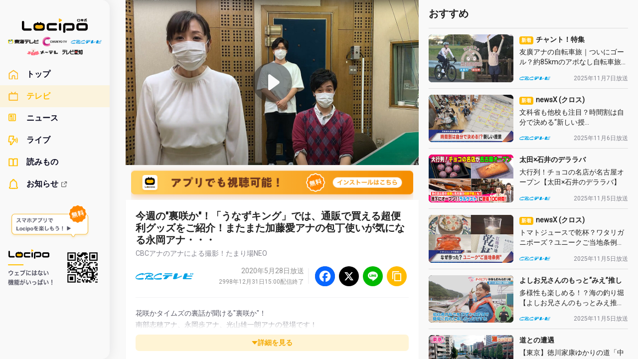

--- FILE ---
content_type: text/html; charset=utf-8
request_url: https://locipo.jp/creative/19bd3735-df70-4bde-8aa8-3ec49353d6c8?list=e0b9acdc-acc6-458c-b0c0-8201055e8c72
body_size: 131234
content:
<!doctype html>
<html data-n-head-ssr lang="ja" prefix="og: http://ogp.me/ns#" data-n-head="%7B%22lang%22:%7B%22ssr%22:%22ja%22%7D,%22prefix%22:%7B%22ssr%22:%22og:%20http://ogp.me/ns#%22%7D%7D">
  <head >
    <title>今週の&quot;裏咲か&quot;！「うなずキング」では、通販で買える超便利グッズをご紹介！またまた加藤愛アナの包丁使いが気になる永岡アナ・・・ - Locipo（ロキポ） 無料テレビ動画・見逃しネット配信サービス</title><meta data-n-head="ssr" charset="utf-8"><meta data-n-head="ssr" http-equiv="x-ua-compatible" content="ie=edge"><meta data-n-head="ssr" name="viewport" content="width=device-width, initial-scale=1"><meta data-n-head="ssr" name="format-detection" content="telephone=no, email=no, address=no"><meta data-n-head="ssr" data-hid="author" name="author" content="Locipo（ロキポ） 無料テレビ動画・見逃しネット配信サービス"><meta data-n-head="ssr" data-hid="og:site_name" property="og:site_name" content="Locipo（ロキポ） 無料テレビ動画・見逃しネット配信サービス"><meta data-n-head="ssr" data-hid="og:type" property="og:type" content="article"><meta data-n-head="ssr" data-hid="twitter:card" property="twitter:card" content="summary_large_image"><meta data-n-head="ssr" data-hid="og:title" property="og:title" content="今週の&quot;裏咲か&quot;！「うなずキング」では、通販で買える超便利グッズをご紹介！またまた加藤愛アナの包丁使いが気になる永岡アナ・・・"><meta data-n-head="ssr" data-hid="description" name="description" content="花咲かタイムズの裏話が聞ける&quot;裏咲か&quot;！
南部志穂アナ、永岡歩アナ、光山雄一朗アナの登場です！

CBCアナウンサーが作るオリジナル動画コンテンツ「たまり場NEO」！

時に熱く、時にユルい、素のアナウンサートーク。
CBCアナウンス部のリアルな空気感が楽しめます。
(2020/5/27配信)


■公式サイトはこちら
https://hicbc.com/announcer/

■この動画はCBCアナウンサーが、番組を離れて自由な立場で語っているものでCBCテレビの意見を代弁しているものではありません。但し、動画はCBCテレビ番組基準に準拠して制作しています。
https://hicbc.com/tv/corporation/banshin/kijun.htm"><meta data-n-head="ssr" data-hid="og:description" property="og:description" content="花咲かタイムズの裏話が聞ける&quot;裏咲か&quot;！
南部志穂アナ、永岡歩アナ、光山雄一朗アナの登場です！

CBCアナウンサーが作るオリジナル動画コンテンツ「たまり場NEO」！

時に熱く、時にユルい、素のアナウンサートーク。
CBCアナウンス部のリアルな空気感が楽しめます。
(2020/5/27配信)


■公式サイトはこちら
https://hicbc.com/announcer/

■この動画はCBCアナウンサーが、番組を離れて自由な立場で語っているものでCBCテレビの意見を代弁しているものではありません。但し、動画はCBCテレビ番組基準に準拠して制作しています。
https://hicbc.com/tv/corporation/banshin/kijun.htm"><meta data-n-head="ssr" data-hid="og:url" property="og:url" content="https://locipo.jp/creative/19bd3735-df70-4bde-8aa8-3ec49353d6c8"><meta data-n-head="ssr" data-hid="og:image" property="og:image" content="https://dophkbxgy39ig.cloudfront.net/store/creatives/7744/large-99967662a9cf3697fc3cf03d341d55b6.jpg"><link data-n-head="ssr" rel="stylesheet" href="https://fonts.googleapis.com/css?family=Roboto&amp;display=swap"><link data-n-head="ssr" rel="icon" type="image/x-icon" href="https://locipo.jp/favicon.ico"><link data-n-head="ssr" rel="icon" sizes="16x16" type="image/png" href="https://locipo.jp/favicon-16.png"><link data-n-head="ssr" rel="icon" sizes="32x32" type="image/png" href="https://locipo.jp/favicon-32.png"><link data-n-head="ssr" rel="icon" sizes="48x48" type="image/png" href="https://locipo.jp/favicon-48.png"><link data-n-head="ssr" rel="icon" sizes="62x62" type="image/png" href="https://locipo.jp/favicon-62.png"><link data-n-head="ssr" rel="apple-touch-icon" sizes="180x180" href="https://locipo.jp/apple-touch-icon.png"><script data-n-head="ssr" src="https://cdn.caprofitx.com/media/4961/pfx.js" type="text/javascript" charset="utf-8" data-ca-profitx-js="true" data-ca-profitx-pageid="33063" async></script><script data-n-head="ssr" src="https://www.googletagmanager.com/gtag/js?id=G-5SQDVS05FZ" async></script><link rel="preload" href="/_nuxt/d25adfaed9528789c38b.js" as="script"><link rel="preload" href="/_nuxt/21f6e76870935e412e0e.js" as="script"><link rel="preload" href="/_nuxt/b607d9278af1d00e840f.js" as="script"><link rel="preload" href="/_nuxt/cbdd45a96164c78ac47a.js" as="script"><link rel="preload" href="/_nuxt/b1207f0caec328de54f6.js" as="script"><link rel="preload" href="/_nuxt/54afc35354cc9804810d.js" as="script"><link rel="preload" href="/_nuxt/96cc627a5aed5648ae50.js" as="script"><link rel="preload" href="/_nuxt/60cda3fc0b25b42d31a4.js" as="script"><style data-vue-ssr-id="38e8123e:0 31525054:0 8f20016c:0 3191d5ad:0 e5d58492:0 03d11dfc:0 65f0cf08:0 202bdd42:0 2ac15e90:0 197ee0d9:0 63c326ec:0 a37e1564:0 724835de:0 e277220e:0 61591073:0 4a99eaac:0 f16cce38:0 423731fe:0 f532a6b0:0 f70dfc30:0 420d692a:0 60e8ee20:0 e6f6a1a4:0 59b84263:0 d8d5a678:0 36188bd0:0 d0d1faa0:0 3bdcf9f2:0 cd330224:0 219586f4:0 6389068a:0 33782e38:0">@font-face{font-family:Original Yu Gothic;src:local("Yu Gothic Medium");font-weight:100}@font-face{font-family:Original Yu Gothic;src:local("Yu Gothic Medium");font-weight:200}@font-face{font-family:Original Yu Gothic;src:local("Yu Gothic Medium");font-weight:300}@font-face{font-family:Original Yu Gothic;src:local("Yu Gothic Medium");font-weight:400}@font-face{font-family:Original Yu Gothic;src:local("Yu Gothic Bold");font-weight:700}
abbr,address,article,aside,audio,b,blockquote,body,canvas,caption,cite,code,dd,del,details,dfn,div,dl,dt,em,fieldset,figcaption,figure,footer,form,h1,h2,h3,h4,h5,h6,header,hgroup,html,i,iframe,img,ins,kbd,label,legend,li,mark,menu,nav,object,ol,p,pre,q,samp,section,small,span,strong,sub,summary,sup,table,tbody,td,tfoot,th,thead,time,tr,ul,var,video{margin:0;padding:0;border:0;outline:0;font-size:100%;vertical-align:baseline;background:transparent}body{line-height:1}article,aside,details,figcaption,figure,footer,header,hgroup,menu,nav,section{display:block}nav ul{list-style:none}blockquote,q{quotes:none}blockquote:after,blockquote:before,q:after,q:before{content:"";content:none}a{margin:0;padding:0;font-size:100%;vertical-align:baseline;background:transparent}ins{text-decoration:none}ins,mark{background-color:#ff9;color:#000}mark{font-style:italic;font-weight:700}del{text-decoration:line-through}abbr[title],dfn[title]{border-bottom:1px dotted;cursor:help}table{border-collapse:collapse;border-spacing:0}hr{display:block;height:1px;border:0;border-top:1px solid #ccc;margin:1em 0;padding:0}input,select{vertical-align:middle}
*,:after,:before{box-sizing:border-box;margin:0}body{min-height:100vh;font-family:-apple-system,BlinkMacSystemFont,Segoe UI,Roboto,Hiragino Sans,Noto Sans CJK JP,Original Yu Gothic,Yu Gothic,sans-serif,Apple Color Emoji,Segoe UI Emoji,Segoe UI Symbol,Noto Sans Emoji;color:#222;font-size:14px;line-height:1.7;-ms-text-size-adjust:100%;-webkit-text-size-adjust:100%;-moz-osx-font-smoothing:grayscale;-webkit-font-smoothing:antialiased}html{-ms-overflow-style:scrollbar}html::-webkit-scrollbar{z-index:8}a{text-decoration:none;transition:opacity .2s}a,a:hover{color:#222}b{font-weight:700}img{max-width:100%}img,svg{vertical-align:bottom}ol,ul{margin-left:2em}ol[class],ul[class]{margin-left:0;list-style:none}th{text-align:left}button,input,select,textarea{font:inherit;-webkit-appearance:none;-moz-appearance:none;appearance:none;outline:none}button:-webkit-autofill,input:-webkit-autofill,select:-webkit-autofill,textarea:-webkit-autofill{box-shadow:inset 0 0 0 1000px #fff}input[type=number],input[type=tel],input[type=text]{padding:9px 10px;border-radius:4px;border:2px solid #ddd;line-height:22px;font-size:1rem}input[type=number]:focus,input[type=tel]:focus,input[type=text]:focus{border-color:#ffdd7f}input[type=number]._error,input[type=tel]._error,input[type=text]._error{background-color:#fbecec;border-color:#f8d9d9}select{padding:9px 10px;border-radius:4px;border:2px solid #ddd;line-height:22px;font-size:1rem}.radio{position:relative;display:inline-flex;margin-right:1rem;margin-bottom:.5rem;padding-left:1.7rem;line-height:1.4rem;cursor:pointer}@media only screen and (min-width:950px){.radio{margin-bottom:0;margin-right:1.6rem}}.radio input[type=radio]{position:absolute;left:0;opacity:0}.radio span{position:relative}.radio span:after,.radio span:before{position:absolute;top:.05rem;left:-1.7rem;width:1.2rem;height:1.2rem;border-radius:50%;content:""}.radio span:after{border:2px solid #ddd}.radio input:checked~span:after{border:.4rem solid #fb0}.radio input:focus~span:after{box-shadow:0 0 0 1px #fff,0 0 0 .2rem #ffdd7f}.checkbox{position:relative;display:inline-flex;margin-right:1rem;margin-bottom:.5rem;line-height:1.4rem;cursor:pointer}@media only screen and (min-width:950px){.checkbox{margin-bottom:0;margin-right:1.6rem}}.checkbox input[type=checkbox]{width:1.2rem;height:1.2rem;border-radius:.2rem;border:2px solid #ddd;margin-right:6px;position:relative;top:2px;cursor:pointer}.checkbox input[type=checkbox]:focus{outline:none}.checkbox input[type=checkbox]:after{border-right:.18rem solid #fff;border-bottom:.18rem solid #fff;content:"";display:block;height:.8rem;width:.5rem;margin-top:-.05rem;margin-left:.24rem;opacity:0;position:absolute;transform:rotate(45deg)}.checkbox input[type=checkbox]:checked{background:#fb0;border-color:#fb0}.checkbox input[type=checkbox]:checked:after{opacity:1}button,input[type=reset],input[type=submit]{padding:0;border:none;background-color:transparent;cursor:pointer}.btn_cancel,.btn_submit{padding:.25rem 1rem;border-radius:50px;font-size:18px;font-weight:700}.btn_cancel:hover,.btn_submit:hover{opacity:.7}.btn_submit{background-color:#7c0;color:#fff}.btn_cancel{border:2px solid #ddd;color:#909090}input::-ms-clear,input::-ms-reveal{display:none}textarea{resize:vertical}:placeholder-shown{color:#ccc}::-webkit-input-placeholder{color:#ccc}:-moz-placeholder,::-moz-placeholder{color:#ccc;opacity:1}:-ms-input-placeholder{color:#ccc}::-moz-selection{background-color:#fb0;color:#fff}::selection{background-color:#fb0;color:#fff}sup{vertical-align:super;font-size:.75em}@-ms-viewport{width:auto}@-o-viewport{width:device-width}@viewport{width:device-width}
.nuxt-progress{position:fixed;top:0;left:0;right:0;height:3px;width:0;opacity:1;transition:width .1s,opacity .4s;background-color:#fb0;z-index:999999}.nuxt-progress.nuxt-progress-notransition{transition:none}.nuxt-progress-failed{background-color:red}
.wrapper[data-v-0b421d8d]{position:relative;z-index:0;display:flex;flex-direction:column;min-height:100vh;background-color:#f9f9f9;width:100%}@media only screen and (min-width:950px){.wrapper[data-v-0b421d8d]{overflow-y:scroll;position:fixed;z-index:11;right:0;height:100vh;box-shadow:24px 0 0 0 rgba(13,13,34,.1);-ms-overflow-style:none;overflow-x:hidden}}.wrapper>main[data-v-0b421d8d]{flex-grow:1;width:100%;margin-left:0}@media only screen and (min-width:950px){.wrapper>main[data-v-0b421d8d]{width:100%}}
.container_exCd5{margin:0 auto;max-width:unset}@media only screen and (min-width:950px){.container_exCd5{margin:0 32px}}@media print,screen and (min-width:1028px){.container_exCd5{margin:0 0 0 32px;display:flex}}@media print,screen and (min-width:1028px){.main_sZWrm{flex:1;min-width:0}}@media print,screen and (min-width:1028px){.side_2fdWc{width:50%;max-width:400px;margin:0 20px}}.media_lM9q2{position:relative;padding-top:56.25%;background-color:#000;z-index:0}.media_lM9q2>.media_inner_3aBDV{position:absolute;width:100%;top:0;left:0}.media_lM9q2>.media_inner_3aBDV>*{z-index:10}@media print,screen and (min-width:1028px){.media_lM9q2>.media_inner_3aBDV>*{position:relative}}@media screen and (orientation:landscape){.media_lM9q2>.media_inner_3aBDV>*{position:relative}}.media_lM9q2>.media_end_22fE1{position:absolute;top:0;left:0;display:flex;align-items:center;justify-content:center;width:100%;height:100%;color:#fff}.media_info_Aa7Y5{position:relative}.section_3KVnW{margin-bottom:36px}.section_3KVnW:not(:first-child){margin-top:36px}@media print,screen and (min-width:1028px){.section_v2_kOsx0{margin-top:0!important;margin-bottom:0!important}}.my_12px_2ceMr{margin:0 12px!important}@media only screen and (min-width:950px){.my_12px_2ceMr{margin:0 20px!important}}.section_header_3mms3{display:flex;align-items:center;justify-content:space-between;margin:0 12px}.section_header_3mms3 .section_title_1tN2_{margin:0}@media print,screen and (min-width:1028px){.section_header_3mms3 .section_title_1tN2_{margin-bottom:0}}@media only screen and (min-width:950px){.section_header_3mms3{margin:0 20px}}.section_title_1tN2_{margin:4px 12px;font-size:18px}@media only screen and (min-width:950px){.section_title_1tN2_{margin:4px 20px}}@media print,screen and (min-width:1028px){.section_title_1tN2_{margin:0 0 12px;font-size:20px}}@media print,screen and (min-width:1028px){.section_title_recommend_ZwyJ7{margin-top:10px}}@media print,screen and (min-width:1028px){.section_title_relation_CzG4U{margin-top:36px}}.btn_sort_1_CBS{padding:8px 0}.media_list_1ir14{padding-left:12px;border-top:1px solid #ddd;border-bottom:1px solid #ddd}.media_list_1ir14>li:last-child{margin-bottom:-1px}@media print,screen and (min-width:1028px){.media_list_1ir14{padding-left:0}}.btn_more_15kQ3{display:flex;align-items:center;margin:8px auto;padding:12px}.card_list_1wpJa{margin:0!important}@media only screen and (min-width:950px){.card_list_1wpJa{margin:0 20px!important}}@media print,screen and (min-width:1028px){.card_list_1wpJa{margin:0!important}}.card_list_1wpJa>ul{padding:0 12px 5px}ul.card_list_1wpJa{margin:0 12px!important}@media only screen and (min-width:950px){ul.card_list_1wpJa{margin:0 20px!important}}@media print,screen and (min-width:1028px){ul.card_list_1wpJa{margin:0!important}}.ai_comment_AAgIF{background-color:#fff;padding:1px 0}.app_bannar_container_bzKT0{top:56px;z-index:10;padding:0 12px;width:100%;background:#f9f9f9;margin:0 auto;text-align:center}@media only screen and (min-width:950px){.app_bannar_container_bzKT0{position:inherit;padding:0 11px;width:auto;top:0;display:flex;justify-content:center}}.app_bannar_container_bzKT0 img{width:100%}.sp_3_DUn{display:block;margin:24px 0}@media only screen and (min-width:950px){.sp_3_DUn{display:none;margin:0}}.main_contents_367MX{width:100%}@media only screen and (min-width:950px){.main_contents_367MX{width:calc(100vw - 220px);margin-left:220px}}.playlist_footer_A4LM6{margin-top:15px;margin-left:12px;margin-right:12px}
@media only screen and (min-width:950px){.header_wrapper[data-v-712d161a]{box-shadow:0 0 24px 0 rgba(13,13,34,.10196);position:fixed;width:220px;height:-webkit-fill-available;background:rgba(255,255,0,0);z-index:13;border-radius:0 16px 16px 0}}.header_default[data-v-712d161a]{margin-left:0}.default_ad_header_normal[data-v-712d161a]{padding-bottom:80px}@media only screen and (min-width:950px){.default_ad_header_normal[data-v-712d161a]{padding-bottom:0}}.default_ad_header_bigger[data-v-712d161a]{padding-bottom:133px}@media only screen and (min-width:950px){.default_ad_header_bigger[data-v-712d161a]{padding-bottom:0}}.sp[data-v-712d161a]{display:block}@media only screen and (min-width:950px){.sp[data-v-712d161a]{display:none}}
.header_14t0a[data-v-3a81a894]{z-index:10;flex-direction:row;width:100%;align-items:center;position:fixed;background:#fff}@media only screen and (min-width:950px){.header_14t0a[data-v-3a81a894]{padding:25px 0 17px;border-radius:0 16px 16px 0;flex-direction:column;overflow-y:scroll;height:100vh;z-index:10;background:transparent;width:220px;-ms-overflow-style:none}}.hoverHeader_2xotu[data-v-3a81a894]{pointer-events:auto}@media only screen and (min-width:950px){.hoverHeader_2xotu[data-v-3a81a894]{z-index:13;width:580px}}.header_14t0a[data-v-3a81a894]::-webkit-scrollbar{display:none}.header_sp_row_3-Sfk[data-v-3a81a894]{display:flex;align-items:center;padding-left:0;min-height:55px;margin:12px 0}@media only screen and (min-width:950px){.header_sp_row_3-Sfk[data-v-3a81a894]{display:flex;flex-direction:column;width:200px;margin-bottom:12px}}@media only screen and (min-width:950px){.header_sp_row_v2_3otbT[data-v-3a81a894]{margin:12px 0;max-width:220px;width:100%;padding:0 16px}}.logo_container_1XKYl[data-v-3a81a894]{padding-left:12px;width:28%}@media only screen and (min-width:950px){.logo_container_1XKYl[data-v-3a81a894]{width:146px;padding-left:16px;padding-top:0}}.logo_container_1XKYl .logo_1jFj3[data-v-3a81a894]{width:100%}@media only screen and (min-width:950px){.logo_container_1XKYl .logo_1jFj3[data-v-3a81a894]{width:146px}}@media only screen and (min-width:950px){.logo_container_1XKYl .logo_win_3m6i1[data-v-3a81a894]{margin-left:-12px}}@media only screen and (min-width:950px){.logo_container_v2_20IEF[data-v-3a81a894]{padding:0 28px;width:100%;text-align:center}}.logoBtn_c6HUO[data-v-3a81a894]{padding:0 12px;width:40%}@media only screen and (min-width:950px){.logoBtn_c6HUO[data-v-3a81a894]{width:146px;padding:0}}@media only screen and (min-width:950px){.logoBtn_v2_2eC8V[data-v-3a81a894]{width:100%;padding:0;overflow:hidden}}.logo_stations_2Xd75[data-v-3a81a894]{width:100%}@media only screen and (min-width:950px){.logo_stations_2Xd75[data-v-3a81a894]{margin-top:5px;margin-left:16px;padding:0}}@media only screen and (min-width:950px){.logo_stations_v2_3XYK4[data-v-3a81a894]{margin-left:0}}@media only screen and (min-width:950px){.logo_stations_win_3tnJi[data-v-3a81a894]{margin-left:-4px}}.searchBox_component_2UZ8m[data-v-3a81a894]{width:96%;margin:14px auto 12px;left:0;position:static}@media only screen and (min-width:950px){.searchBox_component_2UZ8m[data-v-3a81a894]{margin:14px auto;left:12px;width:188px;position:absolute}}@media only screen and (min-width:950px){.searchBox_component_edge_3to-Z[data-v-3a81a894]{margin:14px 0 14px -4px}}.btn_2EJhH[data-v-3a81a894]{position:absolute;top:24px;right:24px;width:28px;display:block}@media only screen and (min-width:950px){.btn_2EJhH[data-v-3a81a894]{display:none}}.icons_3zEUN[data-v-3a81a894]{margin-top:23px}.appRecommend_container_3I_x1[data-v-3a81a894]{padding:0 16px;display:none}@media only screen and (min-width:950px){.appRecommend_container_3I_x1[data-v-3a81a894]{display:block;width:200px}}.app_check_2Twiq[data-v-3a81a894]{width:188px;margin-bottom:15px;margin-top:19px}.toApp_y6eqw[data-v-3a81a894]{display:flex;width:188px}.app_bannar_3VYI_[data-v-3a81a894]{width:95px;margin-right:18px}.qr_1xXYD[data-v-3a81a894],.qr_1xXYD img[data-v-3a81a894]{width:72.5px}.icon_19cNh[data-v-3a81a894]{display:flex;align-items:center;margin-bottom:28px}.location_2zSxK[data-v-3a81a894]{color:#0d0d22;font-weight:700;font-size:16px;margin-left:17px}.link_active_3J1ih[data-v-3a81a894]{background:#fb0}.nav_2YBUb[data-v-3a81a894]{display:none}@media only screen and (min-width:950px){.nav_2YBUb[data-v-3a81a894]{display:block;width:220px;margin-top:90px}}.searchBox_hidden_1YBVY[data-v-3a81a894]{margin-top:0}.bannar_3KLNv[data-v-3a81a894]{background:url(/_nuxt/img/9f3d30f.png)}.info_2VfhI a[data-v-3a81a894]{display:flex;align-items:center;padding:20px 16px}.info_2VfhI a[data-v-3a81a894]:hover{opacity:.7}.info_2VfhI._main_2LNOw a[data-v-3a81a894]{padding:16px 20px;font-size:16px;font-weight:700}.info_2VfhI._main_2LNOw svg[data-v-3a81a894]{margin-right:10px}.info_2VfhI._main_2LNOw svg path[data-v-3a81a894]{fill:#fb0}.info_2VfhI._sub_1dhTW[data-v-3a81a894]{display:flex;flex-wrap:wrap;border-top:1px solid #ddd}.info_2VfhI._sub_1dhTW[data-v-3a81a894],.info_2VfhI._sub_1dhTW li[data-v-3a81a894]{border-bottom:1px solid #ddd}.info_2VfhI._sub_1dhTW li[data-v-3a81a894]{display:table-cell;font-size:12px;width:50%}.info_2VfhI._sub_1dhTW li[data-v-3a81a894]:nth-child(odd){border-right:1px solid #ddd}.info_2VfhI._sub_1dhTW li[data-v-3a81a894]:nth-child(5){border-bottom:0}.info_2VfhI._sub_1dhTW li[data-v-3a81a894]:last-child{border-bottom:none}.info_2VfhI._sub_1dhTW li a[data-v-3a81a894]{padding-top:10px;padding-bottom:10px;padding-right:0}.isShowSp_1FEFP[data-v-3a81a894]{height:100%;overflow-y:scroll;overflow-x:hidden;position:fixed;top:0;background:#fff;width:100%;padding-bottom:26px;right:0;transform:translate3d(100%,0,0)}.isOpen_xeLe4[data-v-3a81a894]{transform:translateZ(0)}
.right-enter-active[data-v-3a81a894],.right-leave-active[data-v-3a81a894]{transform:translate(0);transition:transform 225ms cubic-bezier(0,0,.2,1) 0ms}.right-enter[data-v-3a81a894],.right-leave-to[data-v-3a81a894]{transform:translateY(0) translateX(100vw)}
.icon_w-GTI{width:28px;height:auto}.icon_w-GTI,.icon_w-GTI _:-ms-lang(x)::-ms-backdrop{height:28px}
@-webkit-keyframes blink_1aDiz{0%{opacity:0}to{opacity:1}}@keyframes blink_1aDiz{0%{opacity:0}to{opacity:1}}.nav_edge_dohUu{width:203px}.nav_1FVAg{position:relative}@media only screen and (min-width:950px){.nav_1FVAg>.category_title_3gEDx{position:relative}}.nav_1FVAg>li{margin-right:0;width:100%}.nav_1FVAg>li>a{display:flex;align-items:center;line-height:1;color:#0d0d22;font-weight:700;font-size:16px;padding:20px 0 20px 21px;position:relative}@media print,screen and (min-width:1028px){.nav_1FVAg>li>a{padding:12px 0 12px 16px;font-size:16px;position:relative}}@media only screen and (min-width:950px){.nav_1FVAg>li>a{width:203px;padding:12px 0 12px 16px}}.nav_1FVAg>li>a svg{margin-right:17px;width:20px}.nav_1FVAg>li:hover>a:after{display:inline-block}.nav_1FVAg>li:hover{background-color:rgba(155,155,147,.1);position:relative}@media only screen and (min-width:950px){.nav_1FVAg>li:hover ul{display:block}}.nav_1FVAg>li:hover ul li a{display:block}.nav_1FVAg>li:hover ul li a:hover{opacity:.6}.nav_1FVAg>li .livebadge_1GU3R{position:absolute;top:0;left:38%;transform:translateX(-50%)}@media only screen and (min-width:950px){.nav_1FVAg>li .livebadge_1GU3R{left:87%;top:10px}}.nav_1FVAg li._active_16CmO{background:rgba(254,236,181,.4)}.nav_1FVAg li._active_16CmO:hover{background:rgba(254,236,181,.9)}.nav_1FVAg li._active_16CmO a.category_text_2P1z6{color:#fb0}.nav_sub_sp_1Bmpt{width:50%;background-color:#373748;position:absolute;left:15%;top:0;height:480px;z-index:10;color:#fff;font-weight:700;font-size:16px;width:100%;overflow-x:hidden}.nav_sub_sp_1Bmpt li{padding:16px 28px;display:flex;align-items:center}.nav_sub_sp_1Bmpt li a{display:flex;align-items:center;color:#fff;font-weight:700;font-size:16px}.nav_sub_sp_1Bmpt li svg{width:20px;height:20px;margin-right:8px}.nav_sub_sp_1Bmpt li svg>path{fill:#fff}@media only screen and (min-width:950px){.nav_sub_sp_1Bmpt{display:none}}.nav_sub_ZT-7x{position:absolute;top:0;left:calc(100% + 8px);width:-webkit-fit-content;width:-moz-fit-content;width:fit-content;min-width:210px;border-radius:16px;background-color:#373748;font-weight:700;display:none}.nav_sub_ZT-7x li{padding:16px 28px}.nav_sub_ZT-7x li,.nav_sub_ZT-7x li a{display:flex;color:#fff;font-size:16px}.nav_sub_ZT-7x li a{align-items:center}.nav_sub_ZT-7x li a:hover{color:#fff}.nav_sub_ZT-7x li a.merker_28xak._danger_1rIkY:after{background-color:#d44}.nav_sub_ZT-7x li a.merker_28xak:after{content:"";display:inline-block;height:6px;width:6px;border-radius:6px;background-color:#fb0;margin:0 3px 6px;-webkit-animation:blink_1aDiz .8s ease-in-out infinite alternate;animation:blink_1aDiz .8s ease-in-out infinite alternate}.nav_sub_ZT-7x li a svg{width:20px;margin-right:8px;vertical-align:middle}.nav_sub_ZT-7x li a svg path{fill:#fff}.nav_sub_ZT-7x li svg{width:20px;margin-right:8px}.sevenContents_1s6sw:after{height:414px}.sevenContents_1s6sw:after,.threeContents_1v0RT:after{position:absolute;top:0;left:80%;content:"";display:none;width:80px;background-color:transparent}.threeContents_1v0RT:after{height:180px}.twoContents_2JzZv:after{position:absolute;left:80%;top:0;content:"";display:none;height:120px;width:80px;background-color:transparent}.arrow_up_right_2s-Yu{display:inline-flex;margin-left:4px}.arrow_up_right_2s-Yu img{opacity:.6}.text_nowrap_u0NpW{white-space:nowrap}
.nuxt-link-active[data-v-1fe2425b]{color:#fb0}.nuxt-link-active[data-v-1fe2425b] svg path{fill:#fb0}.nuxt-link-active[data-v-1fe2425b]:hover,.nuxt-link-exact-active[data-v-1fe2425b]:hover{display:block;opacity:1;color:#fb0}
@-webkit-keyframes blink_oaNME{0%{opacity:0}50%{opacity:1}to{opacity:1}}@keyframes blink_oaNME{0%{opacity:0}50%{opacity:1}to{opacity:1}}@-webkit-keyframes blink-alt_3ybPS{0%{opacity:0}50%{opacity:0}75%{opacity:1}to{opacity:1}}@keyframes blink-alt_3ybPS{0%{opacity:0}50%{opacity:0}75%{opacity:1}to{opacity:1}}.badgelive_1Ul4V{position:relative;display:inline-block;width:90px;height:20px;margin:0 12px}.badgelive_1Ul4V>div{position:absolute;top:0;padding:3px 8px;border-radius:50px;font-size:13px;line-height:1.1;white-space:nowrap;opacity:0;-webkit-animation:blink_oaNME 1s ease-in-out infinite alternate;animation:blink_oaNME 1s ease-in-out infinite alternate}.badgelive_1Ul4V._alt_3VaC2>div{-webkit-animation:blink-alt_3ybPS 2s ease-in-out infinite alternate;animation:blink-alt_3ybPS 2s ease-in-out infinite alternate}.badgelive_1Ul4V._alt_3VaC2>div:nth-child(2){-webkit-animation-delay:2s;animation-delay:2s}.badgelive_1Ul4V._left_3xW_V>div{left:0}.badgelive_1Ul4V._right_2HifZ>div{right:0}.badgelive_1Ul4V._center_y4Vg1>div{left:50%;transform:translateX(-50%)}.badgelive_1Ul4V._min_1hoSI{width:70px;height:16px;margin:0}.badgelive_1Ul4V._min_1hoSI>div{padding:2px 4px;border:1px solid #fff;font-size:10px;line-height:1}
.player_RpT09,.player_wrapper_3i1h9{width:100%}.player_RpT09{position:relative}
.hidden_ssai_img{display:none}.video-js.theme-custom{overflow:hidden}.video-js.theme-custom .vjs-control:focus,.video-js.theme-custom .vjs-control:focus:before,.video-js.theme-custom .vjs-control:hover:before{text-shadow:none}.video-js.theme-custom .vjs-control-bar{z-index:1;font-family:Roboto,Arial,sans-serif;background-color:rgba(34,34,34,.5);color:#fff}.video-js.theme-custom .vjs-control-bar:not(.vjs-focus-within){transition:transform .1s ease 0s}.video-js.theme-custom.vjs-ended .vjs-control-bar{visibility:hidden}@media only screen and (min-width:500px){.video-js.theme-custom.vjs-ended .vjs-control-bar{visibility:visible}}.video-js.theme-custom.vjs-has-started.vjs-playing.vjs-user-inactive .vjs-control-bar{visibility:visible;opacity:1;transform:translateY(3em);transition:transform 1s ease 0s}.video-js.theme-custom .vjs-progress-control{position:absolute;left:0;right:0;width:100%;height:4px;top:-4px}.video-js.theme-custom .vjs-progress-control:hover{transition:all .2s ease;height:6px;top:-6px}.video-js.theme-custom .vjs-progress-control .vjs-load-progress,.video-js.theme-custom .vjs-progress-control .vjs-play-progress,.video-js.theme-custom .vjs-progress-control .vjs-progress-holder{height:100%;margin:0}.video-js.theme-custom .vjs-progress-control .vjs-progress-holder{background-color:hsla(0,0%,100%,.2)}.video-js.theme-custom .vjs-progress-control .vjs-load-progress,.video-js.theme-custom .vjs-progress-control .vjs-load-progress div{background:hsla(0,0%,100%,.2)}.video-js.theme-custom .vjs-progress-control .vjs-play-progress{background-color:#7c0;color:#7c0}.video-js.theme-custom .vjs-progress-control .vjs-play-progress:before{font-size:.5em;opacity:0}.video-js.theme-custom .vjs-progress-control:hover .vjs-play-progress:before{opacity:1;font-size:1.2em}.video-js.theme-custom.vjs-fullscreen.vjs-has-started.vjs-playing.vjs-user-inactive .vjs-progress-control{opacity:0;transition:opacity 1s}.video-js.theme-custom .vjs-time-tooltip{top:-27px;padding:4px 5px 3px;line-height:1;font-size:.7em}.video-js.theme-custom .vjs-volume-bar{background-color:hsla(0,0%,100%,.2)}.video-js.theme-custom .vjs-time-control{display:flex;align-items:center;min-width:auto;padding:0;font-size:12px;line-height:1}.video-js.theme-custom .vjs-time-control.vjs-time-divider div{width:14px;text-align:center}.video-js.theme-custom .vjs-time-control.vjs-duration,.video-js.theme-custom .vjs-time-control.vjs-time-divider{opacity:.5}.video-js.theme-custom .vjs-time-control.vjs-current-time{margin-left:1em}.video-js.theme-custom .vjs-time-control.vjs-remaining-time{display:none}.video-js.theme-custom .vjs-seekpreview{position:absolute;bottom:10px;background-color:#fff;z-index:0}.video-js.theme-custom .vjs-seekpreview .vjs-seekpreview-clip{border:2px solid #fff}.video-js.theme-custom .vjs-custom-control-spacer{display:block;margin-left:auto}.video-js.theme-custom .vjs-media-text{display:none;position:absolute;top:0;left:0;width:100%;padding:16px;background-image:linear-gradient(0deg,transparent,rgba(0,0,0,.8));transition:opacity .2s ease}.video-js.theme-custom .vjs-media-text .vjs-media-text-title{margin-bottom:8px;font-size:16px;font-weight:700;line-height:1.4}.video-js.theme-custom .vjs-media-text .vjs-media-text-description{line-height:1.4;font-size:14px}.video-js.theme-custom.vjs-fullscreen .vjs-media-text{display:block}.video-js.theme-custom.vjs-fullscreen.vjs-has-started.vjs-playing.vjs-user-inactive .vjs-media-text{opacity:0;transition:opacity 1s ease}.video-js.theme-custom .vjs-loading-spinner{width:75px;height:75px;margin:0;border:none;border-radius:0;transform:translate(-50%,-50%);opacity:1}.video-js.theme-custom .vjs-loading-spinner:before{margin:0;display:block;padding-top:100%}.video-js.theme-custom .vjs-loading-spinner:after{content:none}.video-js.theme-custom .vjs-loading-spinner .circular{-webkit-animation:rotate 2s linear infinite;animation:rotate 2s linear infinite;height:100%;transform-origin:center center;width:100%;position:absolute;top:0;bottom:0;left:0;right:0;margin:auto}.video-js.theme-custom .vjs-loading-spinner .path{stroke-dasharray:1,200;stroke-dashoffset:0;-webkit-animation:dash 1.5s ease-in-out infinite;animation:dash 1.5s ease-in-out infinite;stroke-linecap:round;stroke:#fff;stroke-width:3;stroke-miterlimit:10}@-webkit-keyframes rotate{to{transform:rotate(1turn)}}@keyframes rotate{to{transform:rotate(1turn)}}@-webkit-keyframes dash{0%{stroke-dasharray:1,200;stroke-dashoffset:0}50%{stroke-dasharray:89,200;stroke-dashoffset:-35px}to{stroke-dasharray:89,200;stroke-dashoffset:-124px}}@keyframes dash{0%{stroke-dasharray:1,200;stroke-dashoffset:0}50%{stroke-dasharray:89,200;stroke-dashoffset:-35px}to{stroke-dasharray:89,200;stroke-dashoffset:-124px}}.video-js.theme-custom .vjs-menu{padding-top:2.3em}.video-js.theme-custom .vjs-menu .vjs-menu-content{background-color:rgba(0,0,0,.7);bottom:2.3em;max-height:none;border-radius:2px}.video-js.theme-custom .vjs-menu li{padding:.6em;line-height:1;font-size:1.2em}.video-js.theme-custom .vjs-menu li.vjs-menu-item:focus,.video-js.theme-custom .vjs-menu li.vjs-menu-item:hover{background-color:hsla(0,0%,100%,.1)}.video-js.theme-custom .vjs-menu li.vjs-menu-item.vjs-selected,.video-js.theme-custom .vjs-menu li.vjs-menu-item.vjs-selected:focus,.video-js.theme-custom .vjs-menu li.vjs-menu-item.vjs-selected:hover{background-color:hsla(0,0%,100%,.7)}.video-js.theme-custom .vjs-volume-vertical{top:-8.8em;border-radius:2px;background:none rgba(0,0,0,.7)}.video-js.theme-custom .vjs-volume-vertical:before{content:"";display:block;position:absolute;bottom:-1em;width:3em;height:1em}.video-js.theme-custom .vjs-volume-panel .vjs-volume-control.vjs-volume-vertical{transition:none}.video-js.theme-custom .vjs-big-play-button,.video-js.theme-custom .vjs-big-play-toggle,.video-js.theme-custom .vjs-ended-next-media-button{position:absolute;top:50%;left:50%;width:60px;height:60px;border-radius:50%;background-color:rgba(34,34,34,.5);transform:translate(-50%,-50%);transition:opacity .4s;cursor:pointer}@media print,screen and (min-width:1028px){.video-js.theme-custom .vjs-big-play-button,.video-js.theme-custom .vjs-big-play-toggle,.video-js.theme-custom .vjs-ended-next-media-button{width:80px;height:80px}}.video-js.theme-custom .vjs-big-play-button:focus,.video-js.theme-custom .vjs-big-play-toggle:focus,.video-js.theme-custom .vjs-ended-next-media-button:focus{background-color:rgba(34,34,34,.5)}.video-js.theme-custom .vjs-big-play-button .vjs-icon-placeholder:before,.video-js.theme-custom .vjs-big-play-toggle .vjs-icon-placeholder:before,.video-js.theme-custom .vjs-ended-next-media-button .vjs-icon-placeholder:before{position:absolute;top:0;left:0;width:100%;height:100%;content:"";background-repeat:no-repeat;background-position:50%;background-size:40%}.video-js.theme-custom .vjs-big-play-toggle{opacity:0}.video-js.theme-custom .vjs-big-play-toggle.vjs-playing .vjs-icon-placeholder:before{background-image:url([data-uri])}.video-js.theme-custom .vjs-big-play-toggle .vjs-icon-placeholder:before,.video-js.theme-custom .vjs-big-play-toggle.vjs-paused .vjs-icon-placeholder:before{background-image:url([data-uri])}.video-js.theme-custom.vjs-has-started .vjs-big-play-toggle{display:block}.video-js.theme-custom .vjs-big-play-toggle,.video-js.theme-custom.vjs-seeking .vjs-big-play-toggle,.video-js.theme-custom.vjs-waiting .vjs-big-play-toggle{display:none}.video-js.theme-custom .vjs-big-play-toggle.vjs-paused,.video-js.theme-custom.vjs-ended .vjs-big-play-toggle,.video-js.theme-custom.vjs-user-active:active .vjs-big-play-toggle,.video-js.theme-custom.vjs-user-active:hover .vjs-big-play-toggle{opacity:1}.video-js.theme-custom.vjs-user-inactive .vjs-big-play-toggle{transition:opacity 1s ease}.video-js.theme-custom.vjs-waiting-for-autoplay .vjs-big-play-button{opacity:0}.video-js.theme-custom .vjs-big-play-button{border:none}.video-js.theme-custom .vjs-big-play-button .vjs-icon-placeholder:before{background-image:url([data-uri])}.video-js.theme-custom .vjs-big-play-button:active,.video-js.theme-custom .vjs-big-play-button:focus,.video-js.theme-custom:active .vjs-big-play-button,.video-js.theme-custom:hover .vjs-big-play-button{background-color:rgba(34,34,34,.4)}.video-js.theme-custom .vjs-button>.vjs-icon-placeholder:before,.video-js.theme-custom .vjs-playback-rate>.vjs-icon-placeholder:before{background-repeat:no-repeat;background-position:50%;background-size:16px 16px}.video-js.theme-custom .ima-paused:before,.video-js.theme-custom .vjs-icon-play:before,.video-js.theme-custom .vjs-play-control .vjs-icon-placeholder:before{content:"";background-image:url([data-uri]);background-size:14px 14px}.video-js.theme-custom .ima-playing:before,.video-js.theme-custom .vjs-icon-pause:before,.video-js.theme-custom .vjs-play-control.vjs-playing .vjs-icon-placeholder:before{content:"";background-image:url([data-uri]);background-size:14px 14px}.video-js.theme-custom .vjs-icon-replay:before,.video-js.theme-custom .vjs-play-control.vjs-ended .vjs-icon-placeholder:before{content:"";background-image:url([data-uri])}.video-js.theme-custom .ima-non-fullscreen:before,.video-js.theme-custom .vjs-fullscreen-control .vjs-icon-placeholder:before,.video-js.theme-custom .vjs-icon-fullscreen-enter:before{content:"";background-image:url([data-uri])}.video-js.theme-custom .ima-fullscreen:before,.video-js.theme-custom.vjs-fullscreen .vjs-fullscreen-control .vjs-icon-placeholder:before,.video-js.theme-custom .vjs-icon-fullscreen-exit:before{content:"";background-image:url([data-uri])}.video-js.theme-custom .ima-muted:before,.video-js.theme-custom .vjs-icon-volume-mute:before,.video-js.theme-custom .vjs-mute-control.vjs-vol-0 .vjs-icon-placeholder:before{content:"";background-image:url([data-uri])}.video-js.theme-custom .vjs-icon-volume-low:before,.video-js.theme-custom .vjs-mute-control.vjs-vol-1 .vjs-icon-placeholder:before{content:"";background-image:url([data-uri])}.video-js.theme-custom .vjs-icon-volume-mid:before,.video-js.theme-custom .vjs-mute-control.vjs-vol-2 .vjs-icon-placeholder:before{content:"";background-image:url([data-uri])}.video-js.theme-custom .ima-non-muted:before,.video-js.theme-custom .vjs-icon-volume-high:before,.video-js.theme-custom .vjs-mute-control.vjs-vol-3 .vjs-icon-placeholder:before{content:"";background-image:url([data-uri])}.video-js.theme-custom .vjs-playback-rate-value{position:absolute;width:1px;height:1px;overflow:hidden}.video-js.theme-custom .vjs-playback-rate[data-vjs-rate="1"] .vjs-icon-placeholder:before{content:"";background-image:url(/_nuxt/img/2bbd08f.svg)}.video-js.theme-custom .vjs-playback-rate[data-vjs-rate="2"] .vjs-icon-placeholder:before{content:"";background-image:url(/_nuxt/img/ef1d577.svg)}.video-js.theme-custom .vjs-quality-selector .vjs-icon-placeholder:before{content:"";background-image:url(/_nuxt/img/2785bf6.svg)}.video-js.theme-custom .vjs-ended-next-media{position:absolute;top:0;left:0;display:flex;flex-direction:column;justify-content:center;width:100%;height:100%;padding:5% 20px;background-color:#222;text-align:center}@media only screen and (min-width:500px){.video-js.theme-custom .vjs-ended-next-media{padding:5% 20px 35px}}.video-js.theme-custom .vjs-ended-next-media .vjs-ended-next-media-thumb{position:absolute;z-index:0;top:0;bottom:0;left:0;right:0;width:100%;margin:auto;opacity:.4}.video-js.theme-custom .vjs-ended-next-media .vjs-pie-timer{position:relative;z-index:1;width:66px;height:66px;margin:3% auto}@media print,screen and (min-width:1028px){.video-js.theme-custom .vjs-ended-next-media .vjs-pie-timer{width:88px;height:88px}}.video-js.theme-custom .vjs-ended-next-media .vjs-pie-timer svg{transform:rotate(-90deg)}.video-js.theme-custom .vjs-ended-next-media .vjs-pie-timer circle{stroke-dasharray:140;stroke-dashoffset:140;stroke-width:2;stroke:#fff;transition:all 1s linear}.video-js.theme-custom .vjs-ended-next-media .vjs-ended-next-media-button{z-index:2}.video-js.theme-custom .vjs-ended-next-media .vjs-ended-next-media-button:hover{background-color:rgba(34,34,34,.4)}.video-js.theme-custom .vjs-ended-next-media .vjs-ended-next-media-button .vjs-icon-placeholder:before{background-image:url([data-uri])}.video-js.theme-custom .vjs-ended-next-media .vjs-ended-next-media-next-text{z-index:1;font-size:12px;margin-bottom:2%}@media only screen and (min-width:500px){.video-js.theme-custom .vjs-ended-next-media .vjs-ended-next-media-next-text{font-size:14px}}.video-js.theme-custom .vjs-ended-next-media .vjs-ended-next-media-title{z-index:1;min-height:1em;margin-bottom:2%;font-size:18px;font-weight:700;overflow:hidden;text-overflow:ellipsis;white-space:nowrap}@media only screen and (min-width:500px){.video-js.theme-custom .vjs-ended-next-media .vjs-ended-next-media-title{font-size:24px}}.video-js.theme-custom .vjs-ended-next-media .vjs-ended-next-media-description{z-index:1;min-height:1em;margin-bottom:2%;font-size:12px;overflow:hidden;text-overflow:ellipsis;white-space:nowrap}@media only screen and (min-width:500px){.video-js.theme-custom .vjs-ended-next-media .vjs-ended-next-media-description{font-size:14px}}.video-js.theme-custom .vjs-ended-next-media .vjs-ended-next-media-cancel-button{z-index:1;display:inline-block;padding:8px 16px;font-size:14px}.video-js.theme-custom .vjs-ended-next-media .vjs-ended-next-media-cancel-button:hover{opacity:.6}@media only screen and (min-width:500px){.video-js.theme-custom .vjs-ended-next-media .vjs-ended-next-media-cancel-button{margin-bottom:2%}}@media print,screen and (min-width:1028px){.video-js.theme-custom .vjs-ended-next-media .vjs-ended-next-media-cancel-button{margin-bottom:5%}}.video-js.theme-custom .ima-controls-div{height:3em;background:none;background-color:rgba(34,34,34,.5);transform:translateY(3em);transition:transform 1s ease 0s;overflow:visible}.video-js.theme-custom .ima-controls-div.ima-controls-div-showing{height:3em;transform:translateY(0);transition:transform .2s ease 0s}.video-js.theme-custom .ima-controls-div .ima-countdown-div{display:none!important}.video-js.theme-custom .ima-controls-div .ima-progress-div,.video-js.theme-custom .ima-controls-div .ima-seek-bar-div{height:4px}.video-js.theme-custom .ima-controls-div .ima-seek-bar-div{top:-4px}.video-js.theme-custom .ima-controls-div .ima-fullscreen-div,.video-js.theme-custom .ima-controls-div .ima-mute-div,.video-js.theme-custom .ima-controls-div .ima-play-pause-div,.video-js.theme-custom .ima-controls-div .ima-slider-div{top:0;width:40px;height:30px}.video-js.theme-custom .ima-controls-div .ima-fullscreen-div:before,.video-js.theme-custom .ima-controls-div .ima-mute-div:before,.video-js.theme-custom .ima-controls-div .ima-play-pause-div:before,.video-js.theme-custom .ima-controls-div .ima-slider-div:before{position:absolute;top:0;left:0;width:100%;height:100%;background-repeat:no-repeat;background-position:50%;background-size:16px 16px}.video-js.theme-custom .ima-controls-div .ima-play-pause-div:before{background-size:14px 14px}.video-js.theme-custom .ima-controls-div .ima-mute-div{right:45px}@media only screen and (min-width:500px){.video-js.theme-custom .ima-controls-div .ima-mute-div{right:5.667em}}.video-js.theme-custom .ima-controls-div .ima-slider-div{top:calc(50% - 2px);right:45px;width:45px;height:4px}.video-js.theme-custom .ima-controls-div .ima-slider-level-div{height:4px}
.bannar_3ECip[data-v-1bb110e8]{width:100%}.bannar_3ECip[data-v-1bb110e8]:hover{cursor:pointer;opacity:.7}.bannar_3ECip .bannar_img_sp_2aUGP[data-v-1bb110e8]{height:auto;display:block}@media only screen and (min-width:950px){.bannar_3ECip .bannar_img_sp_2aUGP[data-v-1bb110e8]{display:none}}.bannar_3ECip .bannar_img_pc_3uOLj[data-v-1bb110e8]{height:auto;display:none}@media only screen and (min-width:950px){.bannar_3ECip .bannar_img_pc_3uOLj[data-v-1bb110e8]{display:block}}
.infoWrapper_3Z1RZ{padding:8px 12px}@media only screen and (min-width:950px){.infoWrapper_3Z1RZ{padding:16px 0}}.infoWrapperScrim_2chEE{padding:12px;background-color:#fff;box-shadow:0 1px 1px 0 rgba(0,0,0,.1)}@media only screen and (min-width:950px){.infoWrapperScrim_2chEE{padding:20px}}.info_1N5Xf{max-width:1140px;margin:0 auto;position:relative}.header_38JCv{display:flex;align-items:flex-start;margin-bottom:4px}.header_38JCv .title_A5VRZ{flex:1;min-width:0;font-size:16px;line-height:24px;overflow:hidden;text-overflow:ellipsis;white-space:nowrap}._more_JHtlZ .header_38JCv .title_A5VRZ,.header_38JCv .title_A5VRZ._title_truncate_3c6w5{white-space:normal}@media only screen and (min-width:950px){.header_38JCv .title_A5VRZ{font-size:20px}}.header_38JCv .badge_aySsc{margin-top:4px;margin-right:5px;vertical-align:middle}.header_38JCv .badge_v2_3JUVy{margin-top:-3px;font-size:12px;line-height:13px}.header_38JCv .btn_more_1PHyM{padding:6px 5px;line-height:1;transition:opacity .2s}.header_38JCv .btn_more_1PHyM:hover{opacity:.6}.header_38JCv .btn_more_1PHyM svg{width:12px;transition:transform .2s}._more_JHtlZ .header_38JCv .btn_more_1PHyM svg{transform:rotate(180deg)}.series_title_GVZ5g{font-size:14px;line-height:23.8px;font-weight:400;color:rgba(13,13,34,.50196)}.misc_1diQb{display:flex;margin-top:12px;position:relative;justify-content:space-between;padding-bottom:20px}.misc_1diQb .logo_3IM3K{position:relative;top:8px}@media only screen and (min-width:1280px){.misc_1diQb .logo_3IM3K{display:flex;align-items:center;top:unset}}.misc_1diQb .logo_3IM3K img{width:116px;height:30px;-o-object-fit:contain;object-fit:contain;-o-object-position:0;object-position:0}.misc_1diQb .misc_child_2HUH5{display:flex;align-items:center;flex-direction:column;grid-gap:8px}@media only screen and (min-width:1280px){.misc_1diQb .misc_child_2HUH5{flex-direction:row;grid-gap:24px}}.misc_1diQb .misc_child_2HUH5 .separate_3jnp-{display:none}@media only screen and (min-width:1280px){.misc_1diQb .misc_child_2HUH5 .separate_3jnp-{display:block;border:.5px solid #f3f3f4;height:70%}}.misc_1diQb .date_2hiSh{margin-left:auto;padding-left:8px;color:#909090;text-align:right;white-space:nowrap}.misc_1diQb .date_2hiSh small{display:block;font-size:12px}.misc_1diQb .date_2hiSh ._danger_2REAT{color:#d44}.border_top_3Mc4m{border-top:1px solid #f3f3f4}.section_1aXh0{padding:20px 0}.section_1aXh0:last-child{margin-bottom:0}.section_1aXh0 .section_title_MzuW-{margin-bottom:8px;font-size:16px;color:#222}.section_1aXh0 .section_actors_3mrRc{list-style:none;margin:12px 0 0;padding:0}.section_1aXh0 .section_img_GhMdQ{display:block;max-width:100%;margin:0 auto 12px}.section_1aXh0 small{font-size:12px}.section_1aXh0 p{word-wrap:break-word}.card_list_2SIsX>ul{padding:0 3px 5px}.flexbox_xU4Uk{display:flex}.flexbox_xU4Uk :last-child{margin-right:auto;align-self:flex-start}.warn_1U6j7{color:#e70}.danger_3RD-y{color:#d44}.share_3kq0K{margin-top:12px}@media only screen and (min-width:1280px){.share_3kq0K{margin-left:0;position:relative;top:0;left:0;margin-top:0}}.share_v2_3psQn{margin-top:0}.date_v2_rGikL{margin-right:8px;line-height:15px;font-size:14px;line-height:22px}.description_header_2bt67{max-height:75px;overflow:hidden;color:#555563}.description_header_2bt67._more_v2_1DNa_{max-height:100%}.description_footer_Q3AxA{height:32px;position:absolute;width:100%;bottom:0;background:#fff;bottom:33px;background:linear-gradient(180deg,hsla(0,0%,100%,.2),#fff 67.71%)}.description_footer_Q3AxA._more_v2_1DNa_{background:unset}.hidden_hASND{display:none}@media only screen and (min-width:950px){.series_details_1Svvx{display:flex;flex-direction:row;grid-gap:1rem}.series_details_1Svvx .img_wrapper_1NQta{width:25%;position:relative;overflow:hidden;height:100%;display:flex;justify-content:center;align-items:center}.series_details_1Svvx .img_wrapper_1NQta .ratio_16_x_9_v8p5k{width:100%;padding-top:56.25%}.series_details_1Svvx .img_wrapper_1NQta .ratio_16_x_9_v8p5k img{position:absolute;z-index:0;top:0;bottom:0;right:0;left:0;width:100%;margin:auto}.series_details_1Svvx .description_wrapper_2VWBH{width:75%;position:relative}}.pb_0_3z135{padding-bottom:0}
.share_1-hYR{margin-left:8px}.btn_share_3oY7l{transition:opacity .2s}.btn_share_3oY7l:hover{opacity:.6}.btn_share_3oY7l>div{border:2px solid #fb0;padding-top:36px;background-color:#fff}.btn_share_3oY7l svg path{fill:#fb0}
.list_1qdyp{display:flex;align-items:flex-start;justify-content:center;position:relative}.item_13pN1{width:48px;text-align:center}.item_13pN1 span{display:block;margin-top:4px;font-size:10px;line-height:1.2}.btn_glleE{display:block;margin:auto;transition:opacity .2s}.btn_glleE:hover{opacity:.6}.btn_glleE svg path{fill:#fff}.btn_glleE._facebook_1SPdb>div{background-color:#3c5a99}.btn_glleE._twitter_3Day7>div{background-color:#000}.btn_glleE._line_1QPwt>div{background-color:#00b900}.btn_glleE._copy_3ILTR>div{background-color:#fb0}.notice_Y7sol{position:absolute;z-index:1;top:-2.8em;left:50%;padding:4px 8px;border-radius:2px;background-color:#fff;opacity:1;box-shadow:0 1px 2px 0 rgba(0,0,0,.1);transform:translateX(-50%);white-space:nowrap;font-size:12px;color:#909090}
.copy-notice-enter-active[data-v-7c924118],.copy-notice-leave-active[data-v-7c924118]{transition:all .2s ease}.copy-notice-enter[data-v-7c924118],.copy-notice-leave-to[data-v-7c924118]{top:-2.4em;opacity:0}
.btn_3d8KX{width:40px}.circle_14Cn-{position:relative;border-radius:50%;background-color:rgba(34,34,34,.5);padding-top:100%}.circle_14Cn->svg{display:block;position:absolute;top:50%;left:50%;width:50%;height:auto;transform:translate(-50%,-50%)}
.btn_pure_2O7ex{line-height:1;display:flex;justify-content:center;align-items:center;grid-gap:.5rem;color:#f4a900;background:#fff4d5;border-radius:7px;padding-top:7px;padding-bottom:7px;width:100%;height:33px;font-weight:700}.btn_pure_2O7ex:hover{opacity:.6}.btn_pure_2O7ex svg{width:12px}.btn_pure_2O7ex svg path{fill:#f4a900}
.ai_comment_1HCeO{margin:20px auto;padding:0 10px;position:relative;max-width:1140px}@media only screen and (min-width:950px){.ai_comment_1HCeO{margin:20px auto;padding:0 20px}}@media only screen and (min-width:950px){.ai_comment_1HCeO.article_1JxCd{margin:20px auto;padding:0 10px}}@media only screen and (min-width:950px){.ai_comment_1HCeO.tv_live_3ggq2{margin:20px auto;padding:0 40px}}@media print,screen and (min-width:1028px){.ai_comment_1HCeO.tv_live_3ggq2{margin:20px auto;padding:0 40px}}@media only screen and (min-width:1280px){.ai_comment_1HCeO.tv_live_3ggq2{margin:20px auto}}
.btn_pure_ia-Ds{display:flex;align-items:center;padding:8px 12px;color:#7c0;line-height:1}.btn_pure_ia-Ds:hover{opacity:.6}.btn_pure_ia-Ds svg{width:12px;margin:0 8px}.btn_pure_ia-Ds svg path{fill:#7c0}
.list_2wNVS>li:last-child{margin-bottom:-1px}@media only screen and (min-width:950px){.list_2wNVS{padding-left:0}}@media only screen and (min-width:950px){.item_2gv4Y{padding-right:0}}.sp_1pi-Q{display:block;margin:12px 0}@media only screen and (min-width:950px){.sp_1pi-Q{display:none;margin:0}}
.media_F4sJE{display:flex;flex-wrap:wrap;padding-top:12px;padding-bottom:12px;border-top:1px solid #ddd;cursor:pointer}@media only screen and (min-width:950px){.media_F4sJE{padding-top:12px;padding-bottom:12px}}.media_F4sJE._disabled_3hvez{cursor:default}.media_F4sJE:not(._disabled_3hvez):hover .thumbnail_3Wuar{opacity:.7;transition:opacity .25s ease}.media_F4sJE:hover .thumbnail_3Wuar img{transition:transform .2s ease-out;transform:scale(1.05)}.thumbnail_3Wuar{align-self:flex-start;width:148px;margin-right:12px}@media only screen and (min-width:500px){.thumbnail_3Wuar{width:200px}}.thumbnail_3Wuar>button{width:28px}.thumbnail_v2_1qHeL{border-radius:7px}.info_2dmp9{flex:1;display:flex;flex-direction:column;min-width:0}.header_2vJ7E{display:flex;align-items:flex-start}.header_2vJ7E .header_main_3ewdr{flex:1;min-width:0}.header_2vJ7E .btn_more_-b_6S{margin-left:auto;padding:2px 5px 16px 12px;line-height:1;transition:opacity .2s}.header_2vJ7E .btn_more_-b_6S:hover{opacity:.6}.header_2vJ7E .btn_more_-b_6S svg{width:12px;transition:transform .2s}._more_2tln3 .header_2vJ7E .btn_more_-b_6S svg{transform:rotate(180deg)}.title_3KXTu{position:relative;line-height:20px;word-break:break-word}.title_3KXTu._2line_2tath{height:2.8em;min-height:2.8em;-webkit-line-clamp:2}._more_2tln3 .title_3KXTu{height:auto;-webkit-line-clamp:initial}.badge_3nY9o{top:4px;left:4px;z-index:1;margin-right:5px}.lead_3sMbv{height:1.4em;line-height:1.4;overflow:hidden;text-overflow:ellipsis;white-space:nowrap}._more_2tln3 .lead_3sMbv{height:auto;white-space:normal}.misc_4PSjh{margin-top:auto;padding-top:4px}.logo_2f3sK,.misc_4PSjh{align-items:center}.logo_2f3sK{display:flex}.logo_2f3sK img{width:77px;height:20px;-o-object-fit:contain;object-fit:contain;-o-object-position:0;object-position:0}.date_3sdar{margin-left:auto;color:rgba(13,13,34,.50196);line-height:1.5em;font-size:12px;text-align:right}.balloon_9mfIj{position:relative;width:100%;margin-top:12px;padding:8px 12px;border-radius:8px;background-color:#fff;word-wrap:break-word}.balloon_9mfIj:before{position:absolute;top:-10px;left:50%;border-bottom:10px solid #fff;border-right:8px solid transparent;border-left:8px solid transparent;transform:translateX(-50%);content:""}.warn_eJEtJ{color:#e70}.danger_3zG0_{color:#d44}
.thumbnail_oMjVV{position:relative;background-color:#000;overflow:hidden}.thumbnail_oMjVV._progress_3oEYV:before{content:"";position:absolute;left:0;bottom:0;z-index:1;width:100%;height:4px;background-color:rgba(34,34,34,.5);opacity:.8}.image_1kLKV{width:100%;padding-top:56.25%}.image_1kLKV._image_inactive_3AOwI{background-color:#222}.image_1kLKV._image_inactive_3AOwI>img{opacity:.6}.image_1kLKV>img{z-index:0;bottom:0;right:0;left:0;margin:auto}.expiredOverlay_2Rq4K,.image_1kLKV>img{position:absolute;top:0;width:100%}.expiredOverlay_2Rq4K{background-color:#000;height:100%;opacity:.3}.progress_2sMIE{position:absolute;z-index:2;left:0;bottom:0;width:0;height:4px;background-color:#7c0}.badge_cNh1l{left:4px}.badge_cNh1l,.badge_right_9dEGl{position:absolute;top:4px;z-index:1}.badge_right_9dEGl{right:4px}.badge_right_bottom_2pJIm{position:absolute;bottom:8px;right:4px;z-index:1}.btn_circle_1ajXe{position:absolute;top:50%;left:50%;z-index:1;transform:translate(-50%,-50%)}.btn_circle_1ajXe svg path{fill:#fff}.text_2NzKt{display:block;position:absolute;top:50%;left:50%;z-index:1;width:100%;transform:translate(-50%,-50%);color:#fff;text-align:center;line-height:1;font-size:12px}
.list_S66kk>li:last-child{margin-bottom:-1px}@media only screen and (min-width:950px){.list_S66kk{padding-left:0}}.list_S66kk .item_1crku{flex-wrap:nowrap;cursor:pointer}@media only screen and (min-width:1280px){.list_S66kk .item_1crku [class^=thumbnail]{width:170px}}.list_S66kk .item_1crku [class^=title]{max-height:40px;min-height:unset;line-height:20px;height:auto;margin-bottom:5px}.list_S66kk .item_1crku [class^=logo]{width:62.4px;height:16px}
.media_vN7yl{display:flex;flex-wrap:wrap;padding-top:12px;padding-bottom:12px;border-top:1px solid #ddd;cursor:pointer}@media only screen and (min-width:950px){.media_vN7yl{padding-top:12px;padding-bottom:12px}}.media_vN7yl._disabled_3BSm9{cursor:default}.media_vN7yl:not(._disabled_3BSm9):hover .thumbnail_3y6y-{opacity:.7;transition:opacity .25s ease}.media_vN7yl:hover .thumbnail_3y6y- img{transition:transform .2s ease-out;transform:scale(1.05)}.thumbnail_3y6y-{align-self:flex-start;width:200px;margin-right:12px}@media print,screen and (min-width:1028px){.thumbnail_3y6y-{width:170px}}.thumbnail_3y6y->button{width:28px}.thumbnail_v2_JP41v{border-radius:7px}.info_2tp8Z{flex:1;display:flex;flex-direction:column}.title_2Tp2y{position:relative;height:4.2em;min-height:4.2em;line-height:1.5}.sub_title_3KgLu{line-height:20px;margin-bottom:5px}.truncate_2_C69dA{-webkit-line-clamp:2;display:-webkit-box;-webkit-box-orient:vertical;overflow:hidden}.badge_2zfxL{top:4px;left:4px;z-index:1;margin-right:5px}.misc_13P-I{margin-top:auto}.logo_39gfC,.misc_13P-I{display:flex;align-items:center}.logo_39gfC img{width:77px;height:20px;-o-object-fit:contain;object-fit:contain;-o-object-position:0;object-position:0}.date_Tge2m{margin-left:auto;color:rgba(13,13,34,.50196);line-height:1;font-size:12px;text-align:right}.warn_2IWp2{color:#e70}.danger_dRk_-{color:#d44}
@-webkit-keyframes blink_jzNrK{0%{opacity:0}to{opacity:1}}@keyframes blink_jzNrK{0%{opacity:0}to{opacity:1}}.badge_3G5TZ{display:inline-block;padding:4px;border-radius:4px;color:#fff;line-height:8px;font-size:10px;font-weight:700}.badge_3G5TZ._brand_3vqkm,.badge_3G5TZ._live_GCi2e{background-color:#fb0}.badge_3G5TZ._live_GCi2e{-webkit-animation:blink_jzNrK .8s ease-in-out infinite alternate;animation:blink_jzNrK .8s ease-in-out infinite alternate}.badge_3G5TZ._danger_1R155{background-color:#d44}.badge_3G5TZ._warn_3bSnS{background-color:#e70}.badge_3G5TZ._mute_g-2Sz{background-color:#909090}.badge_3G5TZ,.badge_3G5TZ _:-ms-lang(x)::-ms-backdrop{padding:5px 4px 1px}
.footer_1MsQb{display:flex;flex-direction:column;align-items:center;padding:24px;background-color:#f3f3f3;z-index:0;margin-left:0}@media only screen and (min-width:950px){.footer_1MsQb{width:calc(100vw - 220px);margin-left:220px}}.eyecatch_3I0vz{background:#fb0 url(/_nuxt/img/259f61a.png) repeat;background-size:256px 256px;padding:12px;width:100%}.eyecatch_3I0vz .body_3f5xP{border-radius:8px;background:#fff}.topbar_2_no_{display:flex}.logo_1PyBE{margin-bottom:16px;padding:8px}@media only screen and (min-width:950px){.logo_1PyBE{padding:11px}}.logo_1PyBE img{height:30px;width:135.9375px}@media only screen and (min-width:950px){.logo_1PyBE img{height:38px;width:172.1875px}}.app_introduction_3U1DM{margin-left:40px;display:none}@media only screen and (min-width:1280px){.app_introduction_3U1DM{display:flex}}.app_introduction_3U1DM .app_row_jA3PC{display:flex;margin-top:4px}.app_introduction_3U1DM .app_icon_area_1QlQ3{width:32px;height:32px;margin-right:6px}.app_introduction_3U1DM .app_icon_area_1QlQ3 .app_badge_faRQi{position:absolute;width:30px;height:30px;margin-top:-15px;margin-left:-15px}.app_introduction_3U1DM .app_icon_area_1QlQ3 .app_icon_3sLDd{width:32px;height:32px;max-width:inherit;border:1px solid #ddd;border-radius:4px}.app_introduction_3U1DM .app_primary_copy_3ThZs{font-size:12px;font-weight:700;line-height:15px;white-space:nowrap}.app_introduction_3U1DM .app_secondary_copy_2iqZR{margin-top:4px;font-size:11px;font-weight:700;line-height:12px;color:#999}.app_introduction_3U1DM .app_link_area_V4Uoj{text-align:center;margin-top:8px}.app_introduction_3U1DM .app_link_area_V4Uoj .app_link_1n6Z5{color:#7c0;font-size:12px;text-decoration:underline}.app_introduction_3U1DM .qr_codes_3zr6k{display:flex;margin-left:8px}.app_introduction_3U1DM .qr_codes_3zr6k img{margin-left:20px;max-width:inherit;width:72px;height:72px}.app_introduction_3U1DM .qr_codes_3zr6k img:first-child{margin-left:4px}.service_list_t_JjJ{display:flex;flex-wrap:wrap;max-width:248px;margin-bottom:16px;margin-top:12px}@media only screen and (min-width:950px){.service_list_t_JjJ{max-width:100%}}.service_list_t_JjJ li{display:flex;align-items:center;justify-content:center;width:108px;margin:0 8px 16px}@media only screen and (min-width:950px){.service_list_t_JjJ li{width:auto;margin:0 12px 16px}}.nav_1YtY9{margin-bottom:12px}.nav_1YtY9 li{display:inline-block;line-height:23.8px;font-size:14px}.nav_1YtY9 li:not(:last-child):after{content:"";border-right:1px solid #222}.nav_1YtY9 a{padding:0 12px;display:inline-flex;align-items:baseline}.nav_1YtY9 a:hover{opacity:.7}.arrow_up_right_1KfUE{display:inline-flex;margin-left:4px}.arrow_up_right_1KfUE img{opacity:.6}.copyrights_15DL1{width:100%;margin-bottom:20px;color:#909090;font-size:12px;text-align:center}.copyrights_15DL1 small{display:block;margin-bottom:12px}.copy_1ymr_{color:#909090;font-size:12px;text-align:center}.license_number_list_2wkqD{display:flex;flex-wrap:wrap;justify-content:center;margin-bottom:16px;margin-top:12px}@media only screen and (min-width:950px){.license_number_list_2wkqD{max-width:100%}}.license_number_list_2wkqD li{display:flex;align-items:center;justify-content:center;margin:0 8px 16px}@media only screen and (min-width:950px){.license_number_list_2wkqD li{width:auto;margin:0 12px 16px}}.license_number_list_2wkqD li .license_number_3jH4F{color:#909090;font-size:12px;margin-left:4px}.updateDate_1N9d-{color:#909090;margin-top:12px}
.modal_wrapper_Jnrxj{position:fixed;z-index:1002;top:0;left:0;width:100%;height:100%;overflow-x:hidden;overflow-y:auto}.modal_dialog_1QnGV{display:flex;align-items:center;min-height:100%;pointer-events:none}.modal_d9-Tn{position:relative;z-index:1002;width:calc(100% - 40px);margin:80px auto 40px;padding:20px;border-radius:8px;background-color:#fff;box-shadow:0 0 15px rgba(0,0,0,.2);pointer-events:auto}@media only screen and (min-width:950px){.modal_d9-Tn{width:auto;min-width:320px}}.modal_search_2ugga{border-radius:13px}.modal_lg_4io6l{max-width:400px}@media only screen and (min-width:950px){.modal_lg_4io6l{min-width:auto;width:calc(100% - 40px);max-width:740px}}.btn_close_2yhx6{position:absolute;top:-40px;right:0}.btn_close_2yhx6:hover{opacity:.6}.btn_close_2yhx6 svg path{fill:#fff}.background_hide_content_23mt6{position:fixed;top:0;left:0;width:100%;height:100%;z-index:20;background-color:#fff}</style>
  </head>
  <body >
    <div data-server-rendered="true" id="__nuxt"><!----><div id="__layout"><div data-v-0b421d8d><div id="wrapper" class="wrapper" data-v-0b421d8d><main id="main" data-v-0b421d8d><div><div class="default_ad_header default_ad_header_normal" data-v-712d161a><div class="header_wrapper" data-v-712d161a><div class="header_14t0a header_default" data-v-3a81a894 data-v-712d161a><div class="header_sp_row_3-Sfk header_sp_row_v2_3otbT" data-v-3a81a894><a href="/" class="nuxt-link-active logo_container_1XKYl logo_container_v2_20IEF" data-v-3a81a894><img src="/_nuxt/img/85a3ef5.svg" alt="Locipo" class="logo_1jFj3" data-v-3a81a894></a><a href="/" class="nuxt-link-active logoBtn_c6HUO logoBtn_v2_2eC8V" data-v-3a81a894><img src="/_nuxt/img/62dec3b.png" alt="locipo_stations" class="logo_stations_2Xd75 logo_stations_v2_3XYK4" data-v-3a81a894></a><div data-v-3a81a894><button aria-label="開く" class="btn_2EJhH" data-v-3a81a894><svg xmlns="http://www.w3.org/2000/svg" viewBox="0 0 28 28" class="icon_w-GTI"><path fill-rule="nonzero" fill="#222" d="M24.5 21.5a1.5 1.5 0 010 3h-21a1.5 1.5 0 010-3h21zm0-9a1.5 1.5 0 010 3h-21a1.5 1.5 0 010-3h21zm0-9a1.5 1.5 0 010 3h-21a1.5 1.5 0 010-3h21z"></path></svg></button></div></div><!----><div class="nav_2YBUb searchBox_hidden_1YBVY" data-v-1fe2425b data-v-3a81a894><div data-v-1fe2425b><ul class="nav_1FVAg" data-v-1fe2425b><li class="category_title_3gEDx" data-v-1fe2425b><a href="/" class="category_text_2P1z6" data-v-1fe2425b><svg xmlns="http://www.w3.org/2000/svg" width="22" height="22" class="icon_w-GTI"><g data-name="グループ 13426"><path data-name="長方形 20027" d="M0 0h22v22H0z" fill="none"></path><g data-name="グループ 13421"><path data-name="前面オブジェクトで型抜き 4" d="M18.001 19.672h-3.147a1.4 1.4 0 01-1.4-1.4v-4.209a1.4 1.4 0 00-1.4-1.385h-2.1a1.4 1.4 0 00-1.4 1.385v4.209a1.4 1.4 0 01-1.4 1.4H3.999a1.4 1.4 0 01-1.4-1.4V8.134l8.4-5.807 8.4 5.807v10.138a1.4 1.4 0 01-1.398 1.4z" stroke="#fdbc2c" stroke-linecap="round" stroke-linejoin="round" stroke-miterlimit="10" stroke-width="2" fill="none"></path></g></g></svg>トップ</a></li><!----><!----><!----><!----><li class="_active_16CmO category_title_3gEDx" data-v-1fe2425b><a class="threeContents_1v0RT category_text_2P1z6" data-v-1fe2425b><svg xmlns="http://www.w3.org/2000/svg" width="22.001" height="22" class="icon_w-GTI"><g data-name="グループ 13365"><path data-name="合体 27" d="M3.366 19.109a2 2 0 01-2-2V6.095a2 2 0 012-2h4.111L6.094 2.711a.956.956 0 011.352-1.352l2.734 2.735h1.476l2.736-2.736a.956.956 0 011.352 1.351l-1.386 1.385h4.116a2 2 0 012 2v11.014a2 2 0 01-2 2zm.048-12.468v9.92a.5.5 0 00.5.5h14.014a.5.5 0 00.5-.5v-9.92a.5.5 0 00-.5-.5H3.914a.5.5 0 00-.5.5z" fill="#fdbc2c"></path></g></svg>テレビ</a><ul class="nav_sub_ZT-7x" data-v-1fe2425b><li class="text_nowrap_u0NpW" data-v-1fe2425b><a href="/tv" data-v-1fe2425b><svg xmlns="http://www.w3.org/2000/svg" viewBox="0 0 28 28" class="icon_w-GTI"><path fill-rule="nonzero" fill="#222" d="M26.75 22.75a1.25 1.25 0 010 2.5H1.25a1.25 1.25 0 010-2.5h25.5zm0-5a1.25 1.25 0 010 2.5H1.25a1.25 1.25 0 010-2.5h25.5zm-15.5-15c.69 0 1.25.56 1.25 1.25v10c0 .69-.56 1.25-1.25 1.25h-10C.56 15.25 0 14.69 0 14V4c0-.69.56-1.25 1.25-1.25h10zm15.5 10a1.25 1.25 0 010 2.5h-10.5a1.25 1.25 0 010-2.5h10.5zM10 5.25H2.5v7.5H10v-7.5zm16.75 2.5a1.25 1.25 0 010 2.5h-10.5a1.25 1.25 0 010-2.5h10.5zm0-5a1.25 1.25 0 010 2.5h-10.5a1.25 1.25 0 010-2.5h10.5z"></path></svg>トップ</a></li><li class="text_nowrap_u0NpW" data-v-1fe2425b><a href="/creative/filtereds/5" data-v-1fe2425b><svg xmlns="http://www.w3.org/2000/svg" viewBox="0 0 20 20" class="icon_w-GTI"><path fill-rule="nonzero" fill="#222" d="M20 1v15.4a3.5 3.5 0 11-1.799-3.06L18.2 6.265 7 8.535v7.864a3.5 3.5 0 11-1.799-3.059V3.636a.9.9 0 01.72-.883l13-2.635a.9.9 0 011.08.882zM3.5 14.7a1.7 1.7 0 10.001 3.4 1.7 1.7 0 00-.001-3.4zm13 0a1.7 1.7 0 10.001 3.4 1.7 1.7 0 00-.001-3.4zm1.7-12.636L7 4.334v2.4l11.2-2.27v-2.4z"></path></svg>バラエティ</a></li><li class="text_nowrap_u0NpW" data-v-1fe2425b><a href="/creative/filtereds/8" data-v-1fe2425b><svg xmlns="http://www.w3.org/2000/svg" viewBox="0 0 20 20" class="icon_w-GTI"><path fill-rule="nonzero" fill="#222" d="M19 18.961a.9.9 0 01-.9.9H1.9a.9.9 0 010-1.8h16.2a.9.9 0 01.9.9zm-14.2-9.4v5.8a.9.9 0 01-1.8 0v-5.8a.9.9 0 111.8 0zm4.1 0v5.8a.9.9 0 01-1.8 0v-5.8a.9.9 0 111.8 0zm4 0v5.8a.9.9 0 01-1.8 0v-5.8a.9.9 0 011.8 0zm4.1 0v5.8a.9.9 0 01-1.8 0v-5.8a.9.9 0 011.8 0zM10.9.38l7.65 4.42c.279.16.45.458.45.779v.38a.9.9 0 01-.9.9H1.9a.9.9 0 01-.9-.9v-.38a.9.9 0 01.45-.78L9.1.38a1.799 1.799 0 011.8 0zM10 1.939l-5.402 3.12h10.803L10 1.94z"></path></svg>ドキュメンタリー・時事・教養</a></li><li class="text_nowrap_u0NpW" data-v-1fe2425b><a href="/creative/filtereds/2" data-v-1fe2425b><svg xmlns="http://www.w3.org/2000/svg" viewBox="0 0 20 20" class="icon_w-GTI"><path fill-rule="nonzero" fill="#222" d="M16.2 11.946a8.065 8.065 0 01-2.035.254c-1.155 0-2.341-.229-3.523-.681-1.593-.609-3.211-.917-4.808-.917-.758 0-1.44.069-2.034.172V2.053A8.108 8.108 0 015.834 1.8c1.156 0 2.342.229 3.523.68 1.594.609 3.212.918 4.808.918.757 0 1.44-.07 2.035-.173v8.721zM10 .799C8.431.199 7.019 0 5.834 0 4.349 0 3.22.313 2.583.548A.892.892 0 002 1.391V19.1a.9.9 0 001.8 0v-6.488a9.842 9.842 0 012.034-.21c1.185 0 2.597.199 4.166.799 1.568.599 2.98.799 4.165.799 1.485 0 2.615-.314 3.251-.548a.894.894 0 00.584-.844V2.097a.894.894 0 00-1.136-.867 9.79 9.79 0 01-2.699.368c-1.185 0-2.596-.2-4.165-.799z"></path></svg>ライフスタイル・カルチャー・動物</a></li><li class="text_nowrap_u0NpW" data-v-1fe2425b><a href="/creative/filtereds/1" data-v-1fe2425b><svg xmlns="http://www.w3.org/2000/svg" viewBox="0 0 20 20" class="icon_w-GTI"><path fill-rule="nonzero" fill="#222" d="M7.532 13.22a.9.9 0 11-1.8 0 .9.9 0 011.8 0m.585-3.258a.9.9 0 11-1.8 0 .9.9 0 011.8 0M5.722 6.713a.9.9 0 111.8 0 .9.9 0 01-1.8 0m8.546 6.507a.9.9 0 11-1.8 0 .9.9 0 011.8 0m-1.485-2.358a.9.9 0 110-1.798.9.9 0 010 1.798m1.495-4.149a.9.9 0 11-1.8 0 .9.9 0 011.8 0m1.621 8.969a.897.897 0 00-1.719.367c0 .314.171.577.415.738A8.149 8.149 0 0110 18.2a8.154 8.154 0 01-4.595-1.413.884.884 0 00.415-.738.899.899 0 00-1.719-.367 8.167 8.167 0 01.01-11.375.89.89 0 00.789.49.9.9 0 00.9-.9.884.884 0 00-.365-.705C6.741 2.314 8.311 1.8 10 1.8s3.259.514 4.565 1.392a.886.886 0 00-.365.705.9.9 0 00.9.9.89.89 0 00.789-.49 8.164 8.164 0 01.01 11.375M10 0C4.477 0 0 4.477 0 10s4.477 10 10 10 10-4.477 10-10S15.523 0 10 0"></path></svg>スポーツ・eスポーツ</a></li><li class="text_nowrap_u0NpW" data-v-1fe2425b><a href="/creative/filtereds/3" data-v-1fe2425b><svg xmlns="http://www.w3.org/2000/svg" viewBox="0 0 20 20" class="icon_w-GTI"><path fill-rule="nonzero" fill="#222" d="M16.752 11.141l.105.679c.297 1.794.562 2.179 1.872 2.533l.738.181.043.015.092.041.084.052.076.062.032.032.063.075.052.083.022.043.02.047.03.098.017.101.002.099-.011.098-.008.038-.03.098-.02.047-.022.043-.052.083-.063.075-.032.032-.076.062-.084.052-.044.021-.048.02-.099.03-.361.084-.321.082c-1.31.354-1.575.739-1.872 2.533l-.105.679c-.128.855-1.376.855-1.503 0l-.106-.679-.068-.39c-.322-1.707-.702-1.904-2.486-2.309-.785-.179-.785-1.283 0-1.462l.362-.084c1.76-.426 1.918-.746 2.298-3.294.127-.855 1.375-.855 1.503 0zM8.002.641l.18 1.149.094.552c.696 3.906 1.49 4.675 4.939 5.514l.752.178.043.015.091.041.085.052.075.062.033.032.063.075.052.083.042.09.03.098.017.1.002.1-.011.098-.008.038-.03.098-.042.09-.052.084-.063.074-.033.033-.075.061-.085.052-.091.042-.099.03-.708.165-.443.112c-3.348.875-3.938 1.832-4.666 6.502l-.091.598c-.128.855-1.378.855-1.505 0l-.18-1.148-.092-.54c-.74-4.167-1.59-4.772-5.636-5.69-.787-.178-.787-1.283 0-1.462l.696-.163.435-.109c3.504-.913 4-1.907 4.777-7.106.127-.854 1.377-.854 1.505 0zM16 13.75l-.032.07c-.278.56-.626.987-1.082 1.333l-.136.096.136.099c.456.346.804.773 1.082 1.333l.033.069.032-.069c.278-.56.626-.987 1.082-1.333l.135-.099-.135-.096a3.647 3.647 0 01-1.082-1.333L16 13.75zm-8.75-9c-.613 2.163-1.515 3.205-3.352 3.943l-.148.058.148.057c1.764.708 2.665 1.697 3.276 3.681l.077.261c.613-2.162 1.515-3.204 3.352-3.942l.147-.057-.147-.057C8.84 7.985 7.938 6.995 7.327 5.011l-.076-.262z"></path></svg>グルメ・料理</a></li><li class="text_nowrap_u0NpW" data-v-1fe2425b><a href="/creative" data-v-1fe2425b><svg xmlns="http://www.w3.org/2000/svg" width="20" height="20" class="icon_w-GTI"><path data-name="パス 16992" d="M1.997 8.503a1.5 1.5 0 101.5 1.5 1.5 1.5 0 00-1.5-1.5zm0-6a1.5 1.5 0 101.5 1.5 1.5 1.5 0 00-1.5-1.5zm0 12a1.5 1.5 0 101.5 1.5 1.5 1.5 0 00-1.5-1.5zm4 2.5h12a1 1 0 100-2h-12a1 1 0 100 2zm0-6h12a1 1 0 100-2h-12a1 1 0 100 2zm-1-7a1 1 0 001 1h12a1 1 0 100-2h-12a1 1 0 00-1 1z" fill="#fff"></path></svg>番組一覧</a></li><li class="text_nowrap_u0NpW" data-v-1fe2425b><a href="/creative/filtered" data-v-1fe2425b><svg viewBox="0 0 20 20" xmlns="http://www.w3.org/2000/svg" class="icon_w-GTI"><path d="M6 11a4.002 4.002 0 013.874 2.998L19 14a1 1 0 01.117 1.993L19 16H9.874a4.002 4.002 0 01-7.748 0H1a1 1 0 01-.993-.883L0 15c0-.552.448-1 1-1l1.126-.002A4.002 4.002 0 016 11zm0 2a2 2 0 100 4 2 2 0 000-4zm8-12a4.002 4.002 0 013.874 2.998L19 4a1 1 0 01.117 1.994L19 6h-1.126a4.002 4.002 0 01-7.748 0H1a1 1 0 01-.993-.883L0 5a1 1 0 011-1l9.126-.002A4.002 4.002 0 0114 1zm0 2a2 2 0 100 4 2 2 0 000-4z" fill="#222" fill-rule="evenodd"></path></svg>絞込み</a></li></ul></li><li class="category_title_3gEDx" data-v-1fe2425b><a class="sevenContents_1s6sw category_text_2P1z6" data-v-1fe2425b><svg xmlns="http://www.w3.org/2000/svg" width="17" height="17" class="icon_w-GTI"><path data-name="合体 9" d="M3.185 15.937a2.125 2.125 0 01-2.125-2.125V3.187a2.125 2.125 0 012.125-2.125H13.81a2.125 2.125 0 012.125 2.125v10.625a2.125 2.125 0 01-2.125 2.125zm-.531-12.75v10.625a.532.532 0 00.531.531H13.81a.532.532 0 00.531-.531V3.187a.532.532 0 00-.531-.531H3.185a.532.532 0 00-.531.531zm2.39 10.094a.8.8 0 010-1.594h6.907a.8.8 0 010 1.594zm0-2.657a.8.8 0 110-1.593h6.907a.8.8 0 010 1.593zm5.316-2.655a.8.8 0 110-1.594h1.594a.8.8 0 010 1.594zm-5.61 0a.5.5 0 01-.5-.5V4.218a.5.5 0 01.5-.5H8a.5.5 0 01.5.5v3.25a.5.5 0 01-.5.5zm5.61-2.656a.8.8 0 110-1.594h1.594a.8.8 0 010 1.594z" fill="#ffc008"></path></svg>ニュース</a><ul class="nav_sub_ZT-7x" data-v-1fe2425b><li data-v-1fe2425b><a href="/article" data-v-1fe2425b><svg xmlns="http://www.w3.org/2000/svg" viewBox="0 0 28 28" class="icon_w-GTI"><path fill-rule="nonzero" fill="#222" d="M26.75 22.75a1.25 1.25 0 010 2.5H1.25a1.25 1.25 0 010-2.5h25.5zm0-5a1.25 1.25 0 010 2.5H1.25a1.25 1.25 0 010-2.5h25.5zm-15.5-15c.69 0 1.25.56 1.25 1.25v10c0 .69-.56 1.25-1.25 1.25h-10C.56 15.25 0 14.69 0 14V4c0-.69.56-1.25 1.25-1.25h10zm15.5 10a1.25 1.25 0 010 2.5h-10.5a1.25 1.25 0 010-2.5h10.5zM10 5.25H2.5v7.5H10v-7.5zm16.75 2.5a1.25 1.25 0 010 2.5h-10.5a1.25 1.25 0 010-2.5h10.5zm0-5a1.25 1.25 0 010 2.5h-10.5a1.25 1.25 0 010-2.5h10.5z"></path></svg>トップ</a></li><li data-v-1fe2425b><a href="/article/genre/1" data-v-1fe2425b><svg xmlns="http://www.w3.org/2000/svg" viewBox="0 0 20 20" class="icon_w-GTI"><path fill-rule="nonzero" fill="#222" d="M16.2 11.946a8.065 8.065 0 01-2.035.254c-1.155 0-2.341-.229-3.523-.681-1.593-.609-3.211-.917-4.808-.917-.758 0-1.44.069-2.034.172V2.053A8.108 8.108 0 015.834 1.8c1.156 0 2.342.229 3.523.68 1.594.609 3.212.918 4.808.918.757 0 1.44-.07 2.035-.173v8.721zM10 .799C8.431.199 7.019 0 5.834 0 4.349 0 3.22.313 2.583.548A.892.892 0 002 1.391V19.1a.9.9 0 001.8 0v-6.488a9.842 9.842 0 012.034-.21c1.185 0 2.597.199 4.166.799 1.568.599 2.98.799 4.165.799 1.485 0 2.615-.314 3.251-.548a.894.894 0 00.584-.844V2.097a.894.894 0 00-1.136-.867 9.79 9.79 0 01-2.699.368c-1.185 0-2.596-.2-4.165-.799z"></path></svg>社会</a></li><li data-v-1fe2425b><a href="/article/genre/2" data-v-1fe2425b><svg xmlns="http://www.w3.org/2000/svg" viewBox="0 0 20 20" class="icon_w-GTI"><path fill-rule="nonzero" fill="#222" d="M19 18.961a.9.9 0 01-.9.9H1.9a.9.9 0 010-1.8h16.2a.9.9 0 01.9.9zm-14.2-9.4v5.8a.9.9 0 01-1.8 0v-5.8a.9.9 0 111.8 0zm4.1 0v5.8a.9.9 0 01-1.8 0v-5.8a.9.9 0 111.8 0zm4 0v5.8a.9.9 0 01-1.8 0v-5.8a.9.9 0 011.8 0zm4.1 0v5.8a.9.9 0 01-1.8 0v-5.8a.9.9 0 011.8 0zM10.9.38l7.65 4.42c.279.16.45.458.45.779v.38a.9.9 0 01-.9.9H1.9a.9.9 0 01-.9-.9v-.38a.9.9 0 01.45-.78L9.1.38a1.799 1.799 0 011.8 0zM10 1.939l-5.402 3.12h10.803L10 1.94z"></path></svg>政治・経済</a></li><li data-v-1fe2425b><a href="/article/genre/3" data-v-1fe2425b><svg xmlns="http://www.w3.org/2000/svg" viewBox="0 0 20 20" class="icon_w-GTI"><path fill-rule="nonzero" fill="#222" d="M7.532 13.22a.9.9 0 11-1.8 0 .9.9 0 011.8 0m.585-3.258a.9.9 0 11-1.8 0 .9.9 0 011.8 0M5.722 6.713a.9.9 0 111.8 0 .9.9 0 01-1.8 0m8.546 6.507a.9.9 0 11-1.8 0 .9.9 0 011.8 0m-1.485-2.358a.9.9 0 110-1.798.9.9 0 010 1.798m1.495-4.149a.9.9 0 11-1.8 0 .9.9 0 011.8 0m1.621 8.969a.897.897 0 00-1.719.367c0 .314.171.577.415.738A8.149 8.149 0 0110 18.2a8.154 8.154 0 01-4.595-1.413.884.884 0 00.415-.738.899.899 0 00-1.719-.367 8.167 8.167 0 01.01-11.375.89.89 0 00.789.49.9.9 0 00.9-.9.884.884 0 00-.365-.705C6.741 2.314 8.311 1.8 10 1.8s3.259.514 4.565 1.392a.886.886 0 00-.365.705.9.9 0 00.9.9.89.89 0 00.789-.49 8.164 8.164 0 01.01 11.375M10 0C4.477 0 0 4.477 0 10s4.477 10 10 10 10-4.477 10-10S15.523 0 10 0"></path></svg>スポーツ</a></li><li data-v-1fe2425b><a href="/article/genre/4" data-v-1fe2425b><svg xmlns="http://www.w3.org/2000/svg" viewBox="0 0 20 20" class="icon_w-GTI"><path fill-rule="nonzero" fill="#222" d="M20 1v15.4a3.5 3.5 0 11-1.799-3.06L18.2 6.265 7 8.535v7.864a3.5 3.5 0 11-1.799-3.059V3.636a.9.9 0 01.72-.883l13-2.635a.9.9 0 011.08.882zM3.5 14.7a1.7 1.7 0 10.001 3.4 1.7 1.7 0 00-.001-3.4zm13 0a1.7 1.7 0 10.001 3.4 1.7 1.7 0 00-.001-3.4zm1.7-12.636L7 4.334v2.4l11.2-2.27v-2.4z"></path></svg>エンタメ</a></li><li data-v-1fe2425b><a href="/article/genre/5" data-v-1fe2425b><svg xmlns="http://www.w3.org/2000/svg" viewBox="0 0 20 20" class="icon_w-GTI"><path fill-rule="nonzero" fill="#222" d="M16.752 11.141l.105.679c.297 1.794.562 2.179 1.872 2.533l.738.181.043.015.092.041.084.052.076.062.032.032.063.075.052.083.022.043.02.047.03.098.017.101.002.099-.011.098-.008.038-.03.098-.02.047-.022.043-.052.083-.063.075-.032.032-.076.062-.084.052-.044.021-.048.02-.099.03-.361.084-.321.082c-1.31.354-1.575.739-1.872 2.533l-.105.679c-.128.855-1.376.855-1.503 0l-.106-.679-.068-.39c-.322-1.707-.702-1.904-2.486-2.309-.785-.179-.785-1.283 0-1.462l.362-.084c1.76-.426 1.918-.746 2.298-3.294.127-.855 1.375-.855 1.503 0zM8.002.641l.18 1.149.094.552c.696 3.906 1.49 4.675 4.939 5.514l.752.178.043.015.091.041.085.052.075.062.033.032.063.075.052.083.042.09.03.098.017.1.002.1-.011.098-.008.038-.03.098-.042.09-.052.084-.063.074-.033.033-.075.061-.085.052-.091.042-.099.03-.708.165-.443.112c-3.348.875-3.938 1.832-4.666 6.502l-.091.598c-.128.855-1.378.855-1.505 0l-.18-1.148-.092-.54c-.74-4.167-1.59-4.772-5.636-5.69-.787-.178-.787-1.283 0-1.462l.696-.163.435-.109c3.504-.913 4-1.907 4.777-7.106.127-.854 1.377-.854 1.505 0zM16 13.75l-.032.07c-.278.56-.626.987-1.082 1.333l-.136.096.136.099c.456.346.804.773 1.082 1.333l.033.069.032-.069c.278-.56.626-.987 1.082-1.333l.135-.099-.135-.096a3.647 3.647 0 01-1.082-1.333L16 13.75zm-8.75-9c-.613 2.163-1.515 3.205-3.352 3.943l-.148.058.148.057c1.764.708 2.665 1.697 3.276 3.681l.077.261c.613-2.162 1.515-3.204 3.352-3.942l.147-.057-.147-.057C8.84 7.985 7.938 6.995 7.327 5.011l-.076-.262z"></path></svg>特集</a></li><li data-v-1fe2425b><a href="/article/genre/6" data-v-1fe2425b><svg xmlns="http://www.w3.org/2000/svg" viewBox="0 0 20 20" class="icon_w-GTI"><path fill-rule="nonzero" fill="#222" d="M2 8a2 2 0 110 4 2 2 0 010-4zm8 0a2 2 0 110 4 2 2 0 010-4zm8 0a2 2 0 110 4 2 2 0 010-4z"></path></svg>その他</a></li></ul></li><li class="category_title_3gEDx" data-v-1fe2425b><a class="twoContents_2JzZv category_text_2P1z6" data-v-1fe2425b><!----><svg xmlns="http://www.w3.org/2000/svg" width="21" height="21" class="icon_w-GTI"><g data-name="グループ 22"><path data-name="長方形 2947" d="M1.497 3.75h17.999v13.5H1.497z" fill="none"></path><path data-name="パス 22" d="M3.576 1.936h6.942a.872.872 0 01.755.487 1.212 1.212 0 01.053 1.009l-2 4.814h2.988a.893.893 0 01.807.6 1.2 1.2 0 01-.115 1.112l-6.519 9.471a.809.809 0 01-1.081.281 1 1 0 01-.475-1.1l.9-5.109H2.384a.844.844 0 01-.672-.357 1.175 1.175 0 01-.213-.828l1.187-9.471a.955.955 0 01.89-.909z" stroke="#ffc008" stroke-miterlimit="10" stroke-width="2" fill="none"></path><path data-name="合体 5" d="M17.446 15.859a.806.806 0 01-.386-1.071 9.717 9.717 0 001.015-4.253 9.114 9.114 0 00-1.155-4.516.805.805 0 111.378-.832 10.632 10.632 0 011.387 5.348 11.289 11.289 0 01-1.168 4.938.8.8 0 01-1.071.386zm-2.53-1.74a.805.805 0 01-.413-1.061 6.005 6.005 0 00.593-2.523 5.279 5.279 0 00-.461-2.244.805.805 0 111.423-.751 6.852 6.852 0 01.649 3 7.607 7.607 0 01-.729 3.17.807.807 0 01-1.061.413z" fill="#ffc008"></path></g></svg>ライブ</a><ul class="nav_sub_ZT-7x" data-v-1fe2425b><li data-v-1fe2425b><a href="/channel" class="_danger_1rIkY" data-v-1fe2425b><svg data-name="コンポーネント 299 – 2" xmlns="http://www.w3.org/2000/svg" width="20" height="20" class="icon_w-GTI"><g data-name="グループ 13413"><path data-name="パス 28511" d="M10.062 3.205c-2.6 0-4.7 1.761-4.7 3.933v3.932a1.094 1.094 0 001.175.984h7.054a1.094 1.094 0 001.175-.984V7.138c-.002-2.172-2.107-3.933-4.704-3.933z" fill="none" stroke="#fff" stroke-linecap="round" stroke-linejoin="round" stroke-width="2"></path><path data-name="パス 28512" d="M11.544 7.628v1.549" fill="none" stroke="#fff" stroke-linecap="round" stroke-linejoin="round" stroke-width="2"></path><g data-name="グループ 13450"><g data-name="グループ 13449"><g data-name="グループ 13401" fill="#fff"><path data-name="パス 26" d="M3.315 6.367a.42.42 0 01.384.586 3.126 3.126 0 00-.31 1.316 2.752 2.752 0 00.245 1.169.42.42 0 01-.745.391 3.571 3.571 0 01-.338-1.561 3.961 3.961 0 01.383-1.65.419.419 0 01.381-.251z"></path><path data-name="パス 30" d="M1.988 5.457a.419.419 0 01.379.6 5.068 5.068 0 00-.529 2.211 4.749 4.749 0 00.602 2.353.42.42 0 01-.718.436A5.541 5.541 0 011 8.268a5.876 5.876 0 01.608-2.571.419.419 0 01.38-.24z"></path></g></g><g data-name="グループ 13448" fill="#fff"><path data-name="パス 26" d="M16.685 6.367a.42.42 0 00-.384.588 3.126 3.126 0 01.31 1.312 2.752 2.752 0 01-.245 1.171.42.42 0 10.742.391 3.571 3.571 0 00.341-1.562 3.962 3.962 0 00-.383-1.649.419.419 0 00-.381-.251z"></path><path data-name="パス 30" d="M18.012 5.456a.419.419 0 00-.379.6 5.068 5.068 0 01.529 2.213 4.749 4.749 0 01-.6 2.353.419.419 0 10.716.434A5.541 5.541 0 0019 8.269a5.876 5.876 0 00-.608-2.572.419.419 0 00-.38-.241z"></path></g></g></g><path data-name="パス 28522" d="M3.002 15.796a1 1 0 001 1h12a1 1 0 100-2h-12a1 1 0 00-1 1z" fill="#fff"></path></svg>緊急ライブ</a></li><li data-v-1fe2425b><a href="/live" data-v-1fe2425b><svg data-name="コンポーネント 298 – 3" xmlns="http://www.w3.org/2000/svg" width="20" height="20" class="icon_w-GTI"><g data-name="グループ 13444"><path data-name="長方形 2947" fill="none" d="M1.338 3.214H18.48v12.857H1.338z"></path><path data-name="パス 22" d="M3.319 1.487h6.612a.831.831 0 01.719.464 1.153 1.153 0 01.051.961l-1.9 4.584h2.845a.851.851 0 01.768.57 1.14 1.14 0 01-.109 1.059l-6.209 9.02a.77.77 0 01-1.029.268.953.953 0 01-.453-1.044l.862-4.866H2.194a.8.8 0 01-.64-.34 1.119 1.119 0 01-.2-.789l1.13-9.02a.91.91 0 01.835-.867z" fill="#fff"></path><path data-name="合体 5" d="M16.527 14.747a.768.768 0 01-.367-1.02 9.254 9.254 0 00.968-4.05 8.68 8.68 0 00-1.1-4.3.767.767 0 111.311-.793 10.126 10.126 0 011.321 5.093 10.751 10.751 0 01-1.113 4.7.766.766 0 01-1.02.368zm-2.408-1.657a.767.767 0 01-.394-1.01 5.719 5.719 0 00.565-2.4 5.028 5.028 0 00-.44-2.141.767.767 0 111.356-.716 6.525 6.525 0 01.618 2.853 7.245 7.245 0 01-.694 3.019.768.768 0 01-1.01.394z" fill="#fff"></path></g></svg>通常ライブ</a></li></ul></li><li data-v-1fe2425b><a href="/media/" data-v-1fe2425b><svg xmlns="http://www.w3.org/2000/svg" width="21" height="21" class="icon_w-GTI"><path data-name="合体 11" d="M9.842 18.374H2.311a1 1 0 01-1-1V3.624a1 1 0 011-1h5.844a3 3 0 012.343 1.13 3 3 0 012.344-1.13h5.844a1 1 0 011 1v13.75a1 1 0 01-1 1zm1.969-11.781v9.813h5.406a.5.5 0 00.5-.5V5.093a.5.5 0 00-.5-.5h-3.406a2 2 0 00-2 2zm-8.531-1.5v10.812a.5.5 0 00.5.5h5.406V6.593a2 2 0 00-2-2H3.78a.5.5 0 00-.501.5z" fill="#ffc008"></path></svg>読みもの</a></li><li data-v-1fe2425b><a href="https://locipo.zendesk.com/hc/ja/sections/360007866411-%E3%81%8A%E7%9F%A5%E3%82%89%E3%81%9B" target="_blank" data-v-1fe2425b><svg xmlns="http://www.w3.org/2000/svg" width="22" height="22" class="icon_w-GTI"><g data-name="グループ 13427"><path data-name="長方形 20028" d="M0 0h22v22H0z" fill="none"></path><g data-name="グループ 13422"><path data-name="パス 17006" d="M11.003 21a2.218 2.218 0 002.139-2.276H8.859A2.21 2.21 0 0011.003 21zm6.418-5.558v-5.348c0-3.284-1.755-6.03-4.814-6.761v-.728a1.605 1.605 0 00-3.21 0v.728c-3.072.727-4.814 3.466-4.814 6.761v5.348l-1.379 1.38a1.07 1.07 0 00.749 1.83h14.089a1.072 1.072 0 00.76-1.83z" stroke="#ffc008" stroke-miterlimit="10" stroke-width="2" fill="none"></path></g></g></svg>お知らせ<span class="arrow_up_right_2s-Yu" data-v-1fe2425b><img src="[data-uri]" width="15" height="15" data-v-1fe2425b></span></a></li></ul></div></div><div class="appRecommend_container_3I_x1" data-v-3a81a894><img src="/_nuxt/img/b5d26bf.png" class="app_check_2Twiq" data-v-3a81a894><div class="toApp_y6eqw" data-v-3a81a894><img src="/_nuxt/img/461776d.png" alt="ウェブにはない機能はいっぱい!" class="app_bannar_3VYI_" data-v-3a81a894><a class="qr_1xXYD" data-v-3a81a894><img src="/_nuxt/img/6c59db6.png" alt data-v-3a81a894></a></div></div><!----></div></div><div class="sp" data-v-712d161a><div id="ad" class="ca_profitx_ad_container ca_profitx_mediaid_4961 ca_profitx_pageid_33063" data-v-712d161a><div data-ca-profitx-ad data-ca-profitx-tagid="28551" data-ca-profitx-spotid="pfxad_28551" data-ca-profitx-pageid="33063" class="ca_profitx_ad"></div><div data-ca-profitx-ad data-ca-profitx-tagid="28552" data-ca-profitx-spotid="pfxad_28552" data-ca-profitx-pageid="33063" class="ca_profitx_ad"></div></div><div class="
    ca_profitx_ad_container
    ca_profitx_ad_overlay
    ca_profitx_mediaid_4961
    ca_profitx_pageid_33064
  " data-v-712d161a><div data-ca-profitx-ad data-ca-profitx-tagid="28553" data-ca-profitx-spotid="pfxad_28553" data-ca-profitx-pageid="33064" class="ca_profitx_ad"></div> <div data-ca-profitx-ad data-ca-profitx-tagid="28554" data-ca-profitx-spotid="pfxad_28554" data-ca-profitx-pageid="33064" class="ca_profitx_ad"></div> <div data-ca-profitx-ad data-ca-profitx-tagid="28555" data-ca-profitx-spotid="pfxad_28555" data-ca-profitx-pageid="33064" class="ca_profitx_ad"></div></div></div></div><div class="main_contents_367MX"><div id="container" class="container_exCd5"><div class="main_sZWrm"><div class="media_lM9q2"><div class="media_inner_3aBDV"><div class="player_wrapper_3i1h9"><video class="video-js theme-custom player_RpT09"></video><div class="hidden_ssai_img"></div></div></div></div><div class="app_bannar_container_bzKT0"><div data-v-1bb110e8><a href="https://onelink.to/9efkt4" target="_blank" class="bannar_3ECip" data-v-1bb110e8><img src="/_nuxt/img/a5c1f87.png" alt="アプリでも視聴可能!" class="bannar_img_sp_2aUGP" data-v-1bb110e8></a><a class="bannar_3ECip" data-v-1bb110e8><img src="/_nuxt/img/c76313a.png" alt="アプリでも視聴可能" class="bannar_img_pc_3uOLj" data-v-1bb110e8></a></div></div><div class="media_info_Aa7Y5"><div class="infoWrapperScrim_2chEE"><div class="info_1N5Xf _more_JHtlZ"><header class="header_38JCv"><h1 class="title_A5VRZ"><span><!----><span>今週の&quot;裏咲か&quot;！「うなずキング」では、通販で買える超便利グッズをご紹介！またまた加藤愛アナの包丁使いが気になる永岡アナ・・・</span></span></h1></header><p class="series_title_GVZ5g">CBCアナのアナによる撮影！たまり場NEO</p><div class="misc_1diQb"><div class="logo_3IM3K"><img src="https://service.locipo.jp/images/logo_cbctv.png" alt="CBCテレビ"></div><div class="misc_child_2HUH5"><div class="date_2hiSh date_v2_rGikL"><span>2020年5月28日放送</span><!----></div><div class="separate_3jnp-"></div><div class="share_3kq0K share_v2_3psQn"><div class="share_1-hYR"><div><ul class="list_1qdyp" data-v-7c924118><li class="item_13pN1" data-v-7c924118><button type="button" aria-label="Facebook" class="btn_3d8KX btn_glleE _facebook_1SPdb" data-v-7c924118><div class="circle_14Cn-"><svg viewBox="171.682 133.63 50 50" width="50" height="50" xmlns="http://www.w3.org/2000/svg" class="icon_w-GTI" style="width:100%;"><rect fill="#0866FF" x="171.682" y="133.63" width="50" height="50" rx="25" ry="25"></rect><path d="M210.744 158.63c0-7.765-6.295-14.063-14.062-14.063-7.765 0-14.063 6.298-14.063 14.063 0 6.595 4.542 12.129 10.666 13.648v-9.351h-2.899v-4.297h2.899v-1.852c0-4.785 2.167-7.003 6.865-7.003.892 0 2.429.173 3.059.348v3.894c-.333-.034-.91-.052-1.626-.052-2.304 0-3.197.875-3.197 3.145v1.52h4.595l-.789 4.297h-3.806v9.663c6.964-.842 12.36-6.77 12.36-13.96h-.002z" fill="#fff"></path></svg></div></button></li><li class="item_13pN1" data-v-7c924118><button type="button" aria-label="Twitter" class="btn_3d8KX btn_glleE _twitter_3Day7" data-v-7c924118><div class="circle_14Cn-"><svg viewBox="0 0 24 24" aria-hidden="true" class="r-4qtqp9 r-yyyyoo r-dnmrzs r-bnwqim r-1plcrui r-lrvibr r-1nao33i r-rxcuwo r-1777fci r-m327ed r-494qqr icon_w-GTI"><path d="M18.244 2.25h3.308l-7.227 8.26 8.502 11.24H16.17l-5.214-6.817L4.99 21.75H1.68l7.73-8.835L1.254 2.25H8.08l4.713 6.231zm-1.161 17.52h1.833L7.084 4.126H5.117z"></path></svg></div></button></li><li class="item_13pN1" data-v-7c924118><button type="button" aria-label="Line" class="btn_3d8KX btn_glleE _line_1QPwt" data-v-7c924118><div class="circle_14Cn-"><svg xmlns="http://www.w3.org/2000/svg" viewBox="0 0 20 20" class="icon_w-GTI"><path fill="#222" d="M10 .475c5.514 0 10 3.64 10 8.112 0 1.791-.694 3.403-2.143 4.992l-.186.208c-2.177 2.372-6.634 5.159-7.671 5.596-1.067.449-.91-.286-.866-.539l.01-.061.132-.795c.034-.255.069-.651-.032-.904-.112-.278-.555-.423-.88-.493C3.557 15.956 0 12.598 0 8.587 0 4.114 4.486.475 10 .475zM4.196 6.392h-.697l-.052.007a.194.194 0 00-.142.186v4.33l.007.05a.193.193 0 00.047.084l.044.034.045.019.05.006h2.785l.051-.007a.192.192 0 00.142-.186v-.698l-.007-.051a.193.193 0 00-.186-.142H4.389V6.585l-.007-.051a.194.194 0 00-.186-.142zm3.767 0h-.697l-.051.007a.194.194 0 00-.143.186v4.33l.007.051a.194.194 0 00.187.142h.697l.051-.007a.193.193 0 00.142-.186v-4.33l-.007-.051a.194.194 0 00-.186-.142zm4.797 0h-.697l-.051.007a.193.193 0 00-.142.186v2.572l-2-2.699-.031-.029-.044-.024-.059-.013h-.708l-.052.007a.193.193 0 00-.142.186v4.33l.007.051a.194.194 0 00.187.142h.696l.052-.007a.192.192 0 00.142-.186V8.343l1.987 2.683.023.027.028.023.017.01.065.02.025.002h.697l.052-.007a.192.192 0 00.142-.186v-4.33l-.007-.051a.195.195 0 00-.187-.142zm3.849 0h-2.785l-.05.006a.193.193 0 00-.084.048l-.034.044a.19.19 0 00-.025.095v4.33l.007.05a.206.206 0 00.053.089l.038.029a.192.192 0 00.095.025h2.785l.051-.007a.192.192 0 00.142-.186v-.697l-.007-.052a.192.192 0 00-.186-.142h-1.894v-.732h1.894l.051-.007a.193.193 0 00.142-.186v-.697l-.007-.052a.193.193 0 00-.186-.142h-1.894v-.732h1.894l.051-.007a.193.193 0 00.142-.186v-.698l-.007-.051a.193.193 0 00-.186-.142z" fill-rule="evenodd"></path></svg></div></button></li><li class="item_13pN1" data-v-7c924118><!----><button type="button" aria-label="URLをコピー" class="btn_3d8KX btn_glleE _copy_3ILTR" data-v-7c924118><div class="circle_14Cn-"><svg xmlns="http://www.w3.org/2000/svg" viewBox="0 0 20 20" class="icon_w-GTI"><path fill="#222" d="M18 4a1 1 0 01.993.883L19 5v14a1 1 0 01-.883.993L18 20H6a1 1 0 01-.993-.883L5 19V5a1 1 0 01.883-.993L6 4h12zm-1 2H7v12h10V6zm-3-6a1 1 0 01.117 1.993L14 2H3v13a1 1 0 01-.883.993L2 16a1 1 0 01-.993-.883L1 15V1a1 1 0 01.883-.993L2 0h12z" fill-rule="evenodd"></path></svg></div></button></li></ul></div></div></div></div></div><div class="description_header_2bt67"><section class="section_1aXh0 border_top_3Mc4m pb_0_3z135"><p>花咲かタイムズの裏話が聞ける"裏咲か"！<br>南部志穂アナ、永岡歩アナ、光山雄一朗アナの登場です！<br><br>CBCアナウンサーが作るオリジナル動画コンテンツ「たまり場NEO」！<br><br>時に熱く、時にユルい、素のアナウンサートーク。<br>CBCアナウンス部のリアルな空気感が楽しめます。<br>(2020/5/27配信)<br><br><br>■公式サイトはこちら<br>https://hicbc.com/announcer/<br><br>■この動画はCBCアナウンサーが、番組を離れて自由な立場で語っているものでCBCテレビの意見を代弁しているものではありません。但し、動画はCBCテレビ番組基準に準拠して制作しています。<br>https://hicbc.com/tv/corporation/banshin/kijun.htm</p><!----></section><section class="section_1aXh0"><h3 class="section_title_MzuW-">番組詳細</h3><div class="series_details_1Svvx"><div class="img_wrapper_1NQta"><div class="ratio_16_x_9_v8p5k"><img src="https://dophkbxgy39ig.cloudfront.net/store/series/41/original-a7bb2b3659cb80462059bf00bffc5f9b.jpg" alt class="section_img_GhMdQ"></div></div><div class="description_wrapper_2VWBH"><p>時に熱く、時にユルい、素のアナウンサートーク。<br>CBCアナウンス部のリアルな空気感が楽しめます。</p><div class="flexbox_xU4Uk"><!----></div></div></div><small>© CBC TELEVISION CO.,LTD. </small></section><!----></div><div><div class="description_footer_Q3AxA"></div><button type="button" class="btn_pure_2O7ex"><svg xmlns="http://www.w3.org/2000/svg" viewBox="0 0 12 12" class="icon_w-GTI"><path fill="#222" d="M11.293 3.825l-4.534 5.29a1 1 0 01-1.518 0L.707 3.824A.5.5 0 011.087 3h9.826a.5.5 0 01.38.825z" fill-rule="evenodd"></path></svg>詳細を見る<!----></button></div></div></div></div><!----><aside class="ai_comment_AAgIF"><div web_view="true" class="ai_comment_1HCeO"><div id="ulCommentWidget" style="clear:both;"></div></div></aside><section class="section_3KVnW"><div class="section_header_3mms3"><h3 class="section_title_1tN2_">99本の動画</h3><button type="button" class="btn_pure_ia-Ds btn_sort_1_CBS"><svg xmlns="http://www.w3.org/2000/svg" viewBox="0 0 20 20" class="icon_w-GTI"><path fill="#222" d="M13 3.998a1 1 0 01.993.883l.007.117V16.92l3.375-2.702a1.001 1.001 0 011.321.063l.085.093c.318.4.283.965-.063 1.322l-.093.084-5 4a1 1 0 01-1.619-.669L12 18.998v-14a1 1 0 011-1zM7.994.888L8 1v14a1 1 0 01-1.993.117L6 15V3.079L2.625 5.781a1 1 0 01-1.321-.063l-.085-.093a1 1 0 01.063-1.321l.093-.085 5-4a1 1 0 011.62.669z" fill-rule="evenodd"></path></svg>古い順に変更<!----></button></div><ul class="list_2wNVS my_12px_2ceMr"><li><!----><article data-href="/creative/2a8fb0f7-bd77-4c1e-b85e-936cfc575480?list=e0b9acdc-acc6-458c-b0c0-8201055e8c72" class="media_F4sJE item_2gv4Y"><div class="thumbnail_oMjVV thumbnail_3Wuar thumbnail_v2_1qHeL"><!----><!----><!----><!----><!----><div class="image_1kLKV"><img src="https://dophkbxgy39ig.cloudfront.net/store/creatives/30799/small-6a2e535f2465351d52f80e3c374a5442.jpg" alt></div><!----></div><div class="info_2dmp9"><header class="header_2vJ7E"><div class="header_main_3ewdr"><h3 class="title_3KXTu"><a href="/creative/2a8fb0f7-bd77-4c1e-b85e-936cfc575480?list=e0b9acdc-acc6-458c-b0c0-8201055e8c72"><span><!---->【たまり場NEO】#138​​​　夢は叶う！宮部アナ、〇〇デビュー！？</span></a></h3><!----></div></header><div class="misc_4PSjh"><!----><p class="date_3sdar">2021年5月28日放送</p><!----></div></div><!----></article></li><li><!----><article data-href="/creative/60ebe9aa-ff67-429f-927c-a2bdb09adfae?list=e0b9acdc-acc6-458c-b0c0-8201055e8c72" class="media_F4sJE item_2gv4Y"><div class="thumbnail_oMjVV thumbnail_3Wuar thumbnail_v2_1qHeL"><!----><!----><!----><!----><!----><div class="image_1kLKV"><img src="https://dophkbxgy39ig.cloudfront.net/store/creatives/29457/small-2f9e28f0e33145aac00db259eed4eb2c.jpg" alt></div><!----></div><div class="info_2dmp9"><header class="header_2vJ7E"><div class="header_main_3ewdr"><h3 class="title_3KXTu"><a href="/creative/60ebe9aa-ff67-429f-927c-a2bdb09adfae?list=e0b9acdc-acc6-458c-b0c0-8201055e8c72"><span><!---->【たまり場NEO】#132​​​ 山内アナの変装！?</span></a></h3><!----></div></header><div class="misc_4PSjh"><!----><p class="date_3sdar">2021年5月25日放送</p><!----></div></div><!----></article></li><li><!----><article data-href="/creative/73826219-ca51-4e18-b0f2-62fbd7cb427a?list=e0b9acdc-acc6-458c-b0c0-8201055e8c72" class="media_F4sJE item_2gv4Y"><div class="thumbnail_oMjVV thumbnail_3Wuar thumbnail_v2_1qHeL"><!----><!----><!----><!----><!----><div class="image_1kLKV"><img src="https://dophkbxgy39ig.cloudfront.net/store/creatives/29462/small-d8abfe0b1cba4ff4aa2e90d9ded26787.jpg" alt></div><!----></div><div class="info_2dmp9"><header class="header_2vJ7E"><div class="header_main_3ewdr"><h3 class="title_3KXTu"><a href="/creative/73826219-ca51-4e18-b0f2-62fbd7cb427a?list=e0b9acdc-acc6-458c-b0c0-8201055e8c72"><span><!---->【たまり場NEO】#133　榊原アナ、競馬実況デビューの裏側？</span></a></h3><!----></div></header><div class="misc_4PSjh"><!----><p class="date_3sdar">2021年5月25日放送</p><!----></div></div><!----></article></li><li><!----><article data-href="/creative/837c5c7d-4a78-40c8-a669-45c16bfe8d8c?list=e0b9acdc-acc6-458c-b0c0-8201055e8c72" class="media_F4sJE item_2gv4Y"><div class="thumbnail_oMjVV thumbnail_3Wuar thumbnail_v2_1qHeL"><!----><!----><!----><!----><!----><div class="image_1kLKV"><img src="https://dophkbxgy39ig.cloudfront.net/store/creatives/30798/small-d90f3c3792a2e25eeef163230f7ebb9f.jpg" alt></div><!----></div><div class="info_2dmp9"><header class="header_2vJ7E"><div class="header_main_3ewdr"><h3 class="title_3KXTu"><a href="/creative/837c5c7d-4a78-40c8-a669-45c16bfe8d8c?list=e0b9acdc-acc6-458c-b0c0-8201055e8c72"><span><!---->【たまり場NEO】#137　山内アナのドラマ道”って何～！？</span></a></h3><!----></div></header><div class="misc_4PSjh"><!----><p class="date_3sdar">2021年5月24日放送</p><!----></div></div><!----></article></li><li><!----><article data-href="/creative/2a0f3341-3d2b-4163-9800-477733114209?list=e0b9acdc-acc6-458c-b0c0-8201055e8c72" class="media_F4sJE item_2gv4Y"><div class="thumbnail_oMjVV thumbnail_3Wuar thumbnail_v2_1qHeL"><!----><!----><!----><!----><!----><div class="image_1kLKV"><img src="https://dophkbxgy39ig.cloudfront.net/store/creatives/30709/small-e35fac44ab05ccfc15006271237ea10c.jpg" alt></div><!----></div><div class="info_2dmp9"><header class="header_2vJ7E"><div class="header_main_3ewdr"><h3 class="title_3KXTu"><a href="/creative/2a0f3341-3d2b-4163-9800-477733114209?list=e0b9acdc-acc6-458c-b0c0-8201055e8c72"><span><!---->【たまり場NEO】#135​​　塩見アナ、大阪球場・川崎球場・チャムシル球場(ソウル)の思い出を語る</span></a></h3><!----></div></header><div class="misc_4PSjh"><!----><p class="date_3sdar">2021年5月14日放送</p><!----></div></div><!----></article></li><li><!----><article data-href="/creative/e4ce6353-af2c-4a75-a5e3-b62b4f3d4354?list=e0b9acdc-acc6-458c-b0c0-8201055e8c72" class="media_F4sJE item_2gv4Y"><div class="thumbnail_oMjVV thumbnail_3Wuar thumbnail_v2_1qHeL"><!----><!----><!----><!----><!----><div class="image_1kLKV"><img src="https://dophkbxgy39ig.cloudfront.net/store/creatives/30707/small-f51dbfe83b8a2f613a431502a4af2e59.jpg" alt></div><!----></div><div class="info_2dmp9"><header class="header_2vJ7E"><div class="header_main_3ewdr"><h3 class="title_3KXTu"><a href="/creative/e4ce6353-af2c-4a75-a5e3-b62b4f3d4354?list=e0b9acdc-acc6-458c-b0c0-8201055e8c72"><span><!---->【たまり場NEO】#134​　ベテラン・塩見アナ、実況経験はなんと30球場！</span></a></h3><!----></div></header><div class="misc_4PSjh"><!----><p class="date_3sdar">2021年5月10日放送</p><!----></div></div><!----></article></li><li><!----><article data-href="/creative/b4c5e984-f61e-40a4-a47e-d01341d1007b?list=e0b9acdc-acc6-458c-b0c0-8201055e8c72" class="media_F4sJE item_2gv4Y"><div class="thumbnail_oMjVV thumbnail_3Wuar thumbnail_v2_1qHeL"><!----><!----><!----><!----><!----><div class="image_1kLKV"><img src="https://dophkbxgy39ig.cloudfront.net/store/creatives/26632/small-54c4eebf4188079344acb494609328a4.jpg" alt></div><!----></div><div class="info_2dmp9"><header class="header_2vJ7E"><div class="header_main_3ewdr"><h3 class="title_3KXTu"><a href="/creative/b4c5e984-f61e-40a4-a47e-d01341d1007b?list=e0b9acdc-acc6-458c-b0c0-8201055e8c72"><span><!---->今週のウラサカ！「遊んでみた」</span></a></h3><!----></div></header><div class="misc_4PSjh"><!----><p class="date_3sdar">2021年4月6日放送</p><!----></div></div><!----></article></li><li><!----><article data-href="/creative/2c78c860-2eb3-4205-b4cf-f31ee4e8d308?list=e0b9acdc-acc6-458c-b0c0-8201055e8c72" class="media_F4sJE item_2gv4Y"><div class="thumbnail_oMjVV thumbnail_3Wuar thumbnail_v2_1qHeL"><!----><!----><!----><!----><!----><div class="image_1kLKV"><img src="https://dophkbxgy39ig.cloudfront.net/store/creatives/26117/small-598d765347fe0c64913f0e51a63dad2d.jpg" alt></div><!----></div><div class="info_2dmp9"><header class="header_2vJ7E"><div class="header_main_3ewdr"><h3 class="title_3KXTu"><a href="/creative/2c78c860-2eb3-4205-b4cf-f31ee4e8d308?list=e0b9acdc-acc6-458c-b0c0-8201055e8c72"><span><!---->山内アナおすすめ映画！「Kinky Boots 」</span></a></h3><!----></div></header><div class="misc_4PSjh"><!----><p class="date_3sdar">2021年3月29日放送</p><!----></div></div><!----></article></li><li><!----><article data-href="/creative/29f6bd56-0f56-4144-938d-2d36df973b3b?list=e0b9acdc-acc6-458c-b0c0-8201055e8c72" class="media_F4sJE item_2gv4Y"><div class="thumbnail_oMjVV thumbnail_3Wuar thumbnail_v2_1qHeL"><!----><!----><!----><!----><!----><div class="image_1kLKV"><img src="https://dophkbxgy39ig.cloudfront.net/store/creatives/26113/small-fe64bbd178f52353825e755619eca573.jpg" alt></div><!----></div><div class="info_2dmp9"><header class="header_2vJ7E"><div class="header_main_3ewdr"><h3 class="title_3KXTu"><a href="/creative/29f6bd56-0f56-4144-938d-2d36df973b3b?list=e0b9acdc-acc6-458c-b0c0-8201055e8c72"><span><!---->今週のウラサカ！「考えてみた」</span></a></h3><!----></div></header><div class="misc_4PSjh"><!----><p class="date_3sdar">2021年3月29日放送</p><!----></div></div><!----></article></li><li><!----><article data-href="/creative/da6486f2-d2b1-4525-bb2c-c24274e8cafd?list=e0b9acdc-acc6-458c-b0c0-8201055e8c72" class="media_F4sJE item_2gv4Y"><div class="thumbnail_oMjVV thumbnail_3Wuar thumbnail_v2_1qHeL"><!----><!----><!----><!----><!----><div class="image_1kLKV"><img src="https://dophkbxgy39ig.cloudfront.net/store/creatives/26032/small-d596b88d37c19e159d450dca48223827.jpg" alt></div><!----></div><div class="info_2dmp9"><header class="header_2vJ7E"><div class="header_main_3ewdr"><h3 class="title_3KXTu"><a href="/creative/da6486f2-d2b1-4525-bb2c-c24274e8cafd?list=e0b9acdc-acc6-458c-b0c0-8201055e8c72"><span><!---->宮部アナおすすめ映画！「トムとジェリー」</span></a></h3><!----></div></header><div class="misc_4PSjh"><!----><p class="date_3sdar">2021年3月26日放送</p><!----></div></div><!----></article></li><li><!----><article data-href="/creative/803ab53a-93be-44ed-8b76-d4b027385e38?list=e0b9acdc-acc6-458c-b0c0-8201055e8c72" class="media_F4sJE item_2gv4Y"><div class="thumbnail_oMjVV thumbnail_3Wuar thumbnail_v2_1qHeL"><!----><!----><!----><!----><!----><div class="image_1kLKV"><img src="https://dophkbxgy39ig.cloudfront.net/store/creatives/26031/small-8b117d678c968d82b41108d3af0835cf.jpg" alt></div><!----></div><div class="info_2dmp9"><header class="header_2vJ7E"><div class="header_main_3ewdr"><h3 class="title_3KXTu"><a href="/creative/803ab53a-93be-44ed-8b76-d4b027385e38?list=e0b9acdc-acc6-458c-b0c0-8201055e8c72"><span><!---->山内アナがテミス山内に⁉黒歴史カードバトルの裏側…</span></a></h3><!----></div></header><div class="misc_4PSjh"><!----><p class="date_3sdar">2021年3月26日放送</p><!----></div></div><!----></article></li><li><!----><article data-href="/creative/8b675c96-c288-4bfa-82eb-566558fcc4d9?list=e0b9acdc-acc6-458c-b0c0-8201055e8c72" class="media_F4sJE item_2gv4Y"><div class="thumbnail_oMjVV thumbnail_3Wuar thumbnail_v2_1qHeL"><!----><!----><!----><!----><!----><div class="image_1kLKV"><img src="https://dophkbxgy39ig.cloudfront.net/store/creatives/25400/small-c52ce8c1b3f8cbab03162dc0e6238a94.jpg" alt></div><!----></div><div class="info_2dmp9"><header class="header_2vJ7E"><div class="header_main_3ewdr"><h3 class="title_3KXTu"><a href="/creative/8b675c96-c288-4bfa-82eb-566558fcc4d9?list=e0b9acdc-acc6-458c-b0c0-8201055e8c72"><span><!---->旅行好き吉岡アナの海外見聞録</span></a></h3><!----></div></header><div class="misc_4PSjh"><!----><p class="date_3sdar">2021年3月12日放送</p><!----></div></div><!----></article></li><li><!----><article data-href="/creative/c3bb9cfa-d226-44af-8477-d726a3d73ea1?list=e0b9acdc-acc6-458c-b0c0-8201055e8c72" class="media_F4sJE item_2gv4Y"><div class="thumbnail_oMjVV thumbnail_3Wuar thumbnail_v2_1qHeL"><!----><!----><!----><!----><!----><div class="image_1kLKV"><img src="https://dophkbxgy39ig.cloudfront.net/store/creatives/25395/small-c632b2319940692c216d8503ce4f8f29.jpg" alt></div><!----></div><div class="info_2dmp9"><header class="header_2vJ7E"><div class="header_main_3ewdr"><h3 class="title_3KXTu"><a href="/creative/c3bb9cfa-d226-44af-8477-d726a3d73ea1?list=e0b9acdc-acc6-458c-b0c0-8201055e8c72"><span><!---->宮部アナのお友達が本を出版！</span></a></h3><!----></div></header><div class="misc_4PSjh"><!----><p class="date_3sdar">2021年3月12日放送</p><!----></div></div><!----></article></li><li><!----><article data-href="/creative/70b0cc47-6bf9-4e63-9201-77b66b0b9c26?list=e0b9acdc-acc6-458c-b0c0-8201055e8c72" class="media_F4sJE item_2gv4Y"><div class="thumbnail_oMjVV thumbnail_3Wuar thumbnail_v2_1qHeL"><!----><!----><!----><!----><!----><div class="image_1kLKV"><img src="https://dophkbxgy39ig.cloudfront.net/store/creatives/25001/small-a0d668128019232009bd1bd6cb5af0cd.jpg" alt></div><!----></div><div class="info_2dmp9"><header class="header_2vJ7E"><div class="header_main_3ewdr"><h3 class="title_3KXTu"><a href="/creative/70b0cc47-6bf9-4e63-9201-77b66b0b9c26?list=e0b9acdc-acc6-458c-b0c0-8201055e8c72"><span><!---->パティシエ・塩見アナ、寝不足でケーキ作り？</span></a></h3><!----></div></header><div class="misc_4PSjh"><!----><p class="date_3sdar">2021年3月9日放送</p><!----></div></div><!----></article></li><li><!----><article data-href="/creative/95f68dbe-0516-489c-9249-221b2efa7fae?list=e0b9acdc-acc6-458c-b0c0-8201055e8c72" class="media_F4sJE item_2gv4Y"><div class="thumbnail_oMjVV thumbnail_3Wuar thumbnail_v2_1qHeL"><!----><!----><!----><!----><!----><div class="image_1kLKV"><img src="https://dophkbxgy39ig.cloudfront.net/store/creatives/24977/small-210b83a830a07b8f6999d9f8570761a8.jpg" alt></div><!----></div><div class="info_2dmp9"><header class="header_2vJ7E"><div class="header_main_3ewdr"><h3 class="title_3KXTu"><a href="/creative/95f68dbe-0516-489c-9249-221b2efa7fae?list=e0b9acdc-acc6-458c-b0c0-8201055e8c72"><span><!---->今週のウラサカ！戦隊ものについて語る</span></a></h3><!----></div></header><div class="misc_4PSjh"><!----><p class="date_3sdar">2021年3月5日放送</p><!----></div></div><!----></article></li><li><!----><article data-href="/creative/b00bae08-174c-4b87-ac49-f14da357c900?list=e0b9acdc-acc6-458c-b0c0-8201055e8c72" class="media_F4sJE item_2gv4Y"><div class="thumbnail_oMjVV thumbnail_3Wuar thumbnail_v2_1qHeL"><!----><!----><!----><!----><!----><div class="image_1kLKV"><img src="https://dophkbxgy39ig.cloudfront.net/store/creatives/24976/small-b234098717180d318a21d94a2c0446ae.jpg" alt></div><!----></div><div class="info_2dmp9"><header class="header_2vJ7E"><div class="header_main_3ewdr"><h3 class="title_3KXTu"><a href="/creative/b00bae08-174c-4b87-ac49-f14da357c900?list=e0b9acdc-acc6-458c-b0c0-8201055e8c72"><span><!---->今週のウラサカ！2万5千円で競馬のレース名を購入したら…</span></a></h3><!----></div></header><div class="misc_4PSjh"><!----><p class="date_3sdar">2021年2月26日放送</p><!----></div></div><!----></article></li><li><!----><article data-href="/creative/fce302a5-d2af-427c-aff6-e519f6eb6b55?list=e0b9acdc-acc6-458c-b0c0-8201055e8c72" class="media_F4sJE item_2gv4Y"><div class="thumbnail_oMjVV thumbnail_3Wuar thumbnail_v2_1qHeL"><!----><!----><!----><!----><!----><div class="image_1kLKV"><img src="https://dophkbxgy39ig.cloudfront.net/store/creatives/24144/small-bb5b72a284c5923ce35eb6106c4eb2ca.jpg" alt></div><!----></div><div class="info_2dmp9"><header class="header_2vJ7E"><div class="header_main_3ewdr"><h3 class="title_3KXTu"><a href="/creative/fce302a5-d2af-427c-aff6-e519f6eb6b55?list=e0b9acdc-acc6-458c-b0c0-8201055e8c72"><span><!---->今週のウラサカ！情景描写に挑戦！</span></a></h3><!----></div></header><div class="misc_4PSjh"><!----><p class="date_3sdar">2021年2月17日放送</p><!----></div></div><!----></article></li><li><!----><article data-href="/creative/664f5747-f874-49bd-8fe9-ef138836058b?list=e0b9acdc-acc6-458c-b0c0-8201055e8c72" class="media_F4sJE item_2gv4Y"><div class="thumbnail_oMjVV thumbnail_3Wuar thumbnail_v2_1qHeL"><!----><!----><!----><!----><!----><div class="image_1kLKV"><img src="https://dophkbxgy39ig.cloudfront.net/store/creatives/23365/small-44705cc26a8a990eaa90572fa0866c2b.jpg" alt></div><!----></div><div class="info_2dmp9"><header class="header_2vJ7E"><div class="header_main_3ewdr"><h3 class="title_3KXTu"><a href="/creative/664f5747-f874-49bd-8fe9-ef138836058b?list=e0b9acdc-acc6-458c-b0c0-8201055e8c72"><span><!---->斉藤アナの2021年は・・・？</span></a></h3><!----></div></header><div class="misc_4PSjh"><!----><p class="date_3sdar">2021年2月10日放送</p><!----></div></div><!----></article></li><li><!----><article data-href="/creative/ce6dae47-e27c-418f-b81d-6794924954ed?list=e0b9acdc-acc6-458c-b0c0-8201055e8c72" class="media_F4sJE item_2gv4Y"><div class="thumbnail_oMjVV thumbnail_3Wuar thumbnail_v2_1qHeL"><!----><!----><!----><!----><!----><div class="image_1kLKV"><img src="https://dophkbxgy39ig.cloudfront.net/store/creatives/23466/small-1c78a539b77b197278ce7a75edc38e05.jpg" alt></div><!----></div><div class="info_2dmp9"><header class="header_2vJ7E"><div class="header_main_3ewdr"><h3 class="title_3KXTu"><a href="/creative/ce6dae47-e27c-418f-b81d-6794924954ed?list=e0b9acdc-acc6-458c-b0c0-8201055e8c72"><span><!---->今週のウラサカ！実は私…○○なんです！</span></a></h3><!----></div></header><div class="misc_4PSjh"><!----><p class="date_3sdar">2021年2月10日放送</p><!----></div></div><!----></article></li><li><!----><article data-href="/creative/dd452212-05fb-4c35-9159-8385bfbd63f4?list=e0b9acdc-acc6-458c-b0c0-8201055e8c72" class="media_F4sJE item_2gv4Y"><div class="thumbnail_oMjVV thumbnail_3Wuar thumbnail_v2_1qHeL"><!----><!----><!----><!----><!----><div class="image_1kLKV"><img src="https://dophkbxgy39ig.cloudfront.net/store/creatives/23276/small-0b89d80ac468c9684915975ea1eb7ef9.jpg" alt></div><!----></div><div class="info_2dmp9"><header class="header_2vJ7E"><div class="header_main_3ewdr"><h3 class="title_3KXTu"><a href="/creative/dd452212-05fb-4c35-9159-8385bfbd63f4?list=e0b9acdc-acc6-458c-b0c0-8201055e8c72"><span><!---->今週のウラサカ！将来何になりたかった？</span></a></h3><!----></div></header><div class="misc_4PSjh"><!----><p class="date_3sdar">2021年2月5日放送</p><!----></div></div><!----></article></li><li><!----><article data-href="/creative/ca947b4d-1996-4f4d-8f6b-48b6ceaf795b?list=e0b9acdc-acc6-458c-b0c0-8201055e8c72" class="media_F4sJE item_2gv4Y"><div class="thumbnail_oMjVV thumbnail_3Wuar thumbnail_v2_1qHeL"><!----><!----><!----><!----><!----><div class="image_1kLKV"><img src="https://dophkbxgy39ig.cloudfront.net/store/creatives/23260/small-8a740611d56dc4a60006b8511d1e8b62.jpg" alt></div><!----></div><div class="info_2dmp9"><header class="header_2vJ7E"><div class="header_main_3ewdr"><h3 class="title_3KXTu"><a href="/creative/ca947b4d-1996-4f4d-8f6b-48b6ceaf795b?list=e0b9acdc-acc6-458c-b0c0-8201055e8c72"><span><!---->山内アナがおすすめ映画を語る！</span></a></h3><!----></div></header><div class="misc_4PSjh"><!----><p class="date_3sdar">2021年2月1日放送</p><!----></div></div><!----></article></li><li><!----><article data-href="/creative/438a5312-c79e-4a4d-9aa6-5fe825026837?list=e0b9acdc-acc6-458c-b0c0-8201055e8c72" class="media_F4sJE item_2gv4Y"><div class="thumbnail_oMjVV thumbnail_3Wuar thumbnail_v2_1qHeL"><!----><!----><!----><!----><!----><div class="image_1kLKV"><img src="https://dophkbxgy39ig.cloudfront.net/store/creatives/23364/small-e112207e25975dcb57f51dfcc7cefa46.jpg" alt></div><!----></div><div class="info_2dmp9"><header class="header_2vJ7E"><div class="header_main_3ewdr"><h3 class="title_3KXTu"><a href="/creative/438a5312-c79e-4a4d-9aa6-5fe825026837?list=e0b9acdc-acc6-458c-b0c0-8201055e8c72"><span><!---->ことし還暦を迎える重盛アナ。斉藤アナにビートルズ愛を語る！！</span></a></h3><!----></div></header><div class="misc_4PSjh"><!----><p class="date_3sdar">2021年1月27日放送</p><!----></div></div><!----></article></li><li><!----><article data-href="/creative/f4f90c2b-c51e-4715-b6b5-ec0b25a51736?list=e0b9acdc-acc6-458c-b0c0-8201055e8c72" class="media_F4sJE item_2gv4Y"><div class="thumbnail_oMjVV thumbnail_3Wuar thumbnail_v2_1qHeL"><!----><!----><!----><!----><!----><div class="image_1kLKV"><img src="https://dophkbxgy39ig.cloudfront.net/store/creatives/23259/small-db10e1b920397b367a8cc9137415758e.jpg" alt></div><!----></div><div class="info_2dmp9"><header class="header_2vJ7E"><div class="header_main_3ewdr"><h3 class="title_3KXTu"><a href="/creative/f4f90c2b-c51e-4715-b6b5-ec0b25a51736?list=e0b9acdc-acc6-458c-b0c0-8201055e8c72"><span><!---->1/29(金)公開「花束みたいな恋をした」　宮部アナが熱く語る！</span></a></h3><!----></div></header><div class="misc_4PSjh"><!----><p class="date_3sdar">2021年1月25日放送</p><!----></div></div><!----></article></li><li><!----><article data-href="/creative/7a4acc75-f204-42f6-b391-2b844c2df31c?list=e0b9acdc-acc6-458c-b0c0-8201055e8c72" class="media_F4sJE item_2gv4Y"><div class="thumbnail_oMjVV thumbnail_3Wuar thumbnail_v2_1qHeL"><!----><!----><!----><!----><!----><div class="image_1kLKV"><img src="https://dophkbxgy39ig.cloudfront.net/store/creatives/22180/small-d6a9765c43164c64d5ba2981843d6c90.jpg" alt></div><!----></div><div class="info_2dmp9"><header class="header_2vJ7E"><div class="header_main_3ewdr"><h3 class="title_3KXTu"><a href="/creative/7a4acc75-f204-42f6-b391-2b844c2df31c?list=e0b9acdc-acc6-458c-b0c0-8201055e8c72"><span><!---->由香アナ、昆虫食にハマる！？</span></a></h3><!----></div></header><div class="misc_4PSjh"><!----><p class="date_3sdar">2021年1月21日放送</p><!----></div></div><!----></article></li><li><!----><article data-href="/creative/047e14ff-838b-4fe5-b09f-b96537414fe4?list=e0b9acdc-acc6-458c-b0c0-8201055e8c72" class="media_F4sJE item_2gv4Y"><div class="thumbnail_oMjVV thumbnail_3Wuar thumbnail_v2_1qHeL"><!----><!----><!----><!----><!----><div class="image_1kLKV"><img src="https://dophkbxgy39ig.cloudfront.net/store/creatives/22181/small-80fcd67d7793425c3c98fa17f24ffd94.jpg" alt></div><!----></div><div class="info_2dmp9"><header class="header_2vJ7E"><div class="header_main_3ewdr"><h3 class="title_3KXTu"><a href="/creative/047e14ff-838b-4fe5-b09f-b96537414fe4?list=e0b9acdc-acc6-458c-b0c0-8201055e8c72"><span><!---->今週のウラサカ！ヒップホップでやっていきます！</span></a></h3><!----></div></header><div class="misc_4PSjh"><!----><p class="date_3sdar">2021年1月21日放送</p><!----></div></div><!----></article></li><li><!----><article data-href="/creative/1dec171b-e3c7-4435-8b77-11afc8d1ba19?list=e0b9acdc-acc6-458c-b0c0-8201055e8c72" class="media_F4sJE item_2gv4Y"><div class="thumbnail_oMjVV thumbnail_3Wuar thumbnail_v2_1qHeL"><!----><!----><!----><!----><!----><div class="image_1kLKV"><img src="https://dophkbxgy39ig.cloudfront.net/store/creatives/22179/small-529379cdf24e5e9b70ccf7884422c367.jpg" alt></div><!----></div><div class="info_2dmp9"><header class="header_2vJ7E"><div class="header_main_3ewdr"><h3 class="title_3KXTu"><a href="/creative/1dec171b-e3c7-4435-8b77-11afc8d1ba19?list=e0b9acdc-acc6-458c-b0c0-8201055e8c72"><span><!---->水分アナがキーボードに挑戦！</span></a></h3><!----></div></header><div class="misc_4PSjh"><!----><p class="date_3sdar">2021年1月15日放送</p><!----></div></div><!----></article></li><li><!----><article data-href="/creative/c341bfcc-0258-4b2e-9d12-b0507ba98bd6?list=e0b9acdc-acc6-458c-b0c0-8201055e8c72" class="media_F4sJE item_2gv4Y"><div class="thumbnail_oMjVV thumbnail_3Wuar thumbnail_v2_1qHeL"><!----><!----><!----><!----><!----><div class="image_1kLKV"><img src="https://dophkbxgy39ig.cloudfront.net/store/creatives/19985/small-f3afd6ab53cad22d75e289cc6519f437.jpg" alt></div><!----></div><div class="info_2dmp9"><header class="header_2vJ7E"><div class="header_main_3ewdr"><h3 class="title_3KXTu"><a href="/creative/c341bfcc-0258-4b2e-9d12-b0507ba98bd6?list=e0b9acdc-acc6-458c-b0c0-8201055e8c72"><span><!---->山内アナが集めた みやべんの未公開映像</span></a></h3><!----></div></header><div class="misc_4PSjh"><!----><p class="date_3sdar">2020年12月11日放送</p><!----></div></div><!----></article></li><li><!----><article data-href="/creative/c1cbfe45-cfa2-4b3b-a76f-f7e53cbaea77?list=e0b9acdc-acc6-458c-b0c0-8201055e8c72" class="media_F4sJE item_2gv4Y"><div class="thumbnail_oMjVV thumbnail_3Wuar thumbnail_v2_1qHeL"><!----><!----><!----><!----><!----><div class="image_1kLKV"><img src="https://dophkbxgy39ig.cloudfront.net/store/creatives/19984/small-3a12a45d23bb76cabbcfee91fd089414.jpg" alt></div><!----></div><div class="info_2dmp9"><header class="header_2vJ7E"><div class="header_main_3ewdr"><h3 class="title_3KXTu"><a href="/creative/c1cbfe45-cfa2-4b3b-a76f-f7e53cbaea77?list=e0b9acdc-acc6-458c-b0c0-8201055e8c72"><span><!---->山内アナがおすすめ漫画をご紹介！</span></a></h3><!----></div></header><div class="misc_4PSjh"><!----><p class="date_3sdar">2020年12月11日放送</p><!----></div></div><!----></article></li><li><!----><article data-href="/creative/f0543591-df2a-4093-9b62-c49c877e26c2?list=e0b9acdc-acc6-458c-b0c0-8201055e8c72" class="media_F4sJE item_2gv4Y"><div class="thumbnail_oMjVV thumbnail_3Wuar thumbnail_v2_1qHeL"><!----><!----><!----><!----><!----><div class="image_1kLKV"><img src="https://dophkbxgy39ig.cloudfront.net/store/creatives/19821/small-d40041eedd43bddd238c41a9218986cc.jpg" alt></div><!----></div><div class="info_2dmp9"><header class="header_2vJ7E"><div class="header_main_3ewdr"><h3 class="title_3KXTu"><a href="/creative/f0543591-df2a-4093-9b62-c49c877e26c2?list=e0b9acdc-acc6-458c-b0c0-8201055e8c72"><span><!---->今週のウラサカ！ＦＡＸ使っている人っているの？</span></a></h3><!----></div></header><div class="misc_4PSjh"><!----><p class="date_3sdar">2020年12月9日放送</p><!----></div></div><!----></article></li><li><!----><article data-href="/creative/44bcbb37-7848-4de1-8c61-a5c55f01f71b?list=e0b9acdc-acc6-458c-b0c0-8201055e8c72" class="media_F4sJE item_2gv4Y"><div class="thumbnail_oMjVV thumbnail_3Wuar thumbnail_v2_1qHeL"><!----><!----><!----><!----><!----><div class="image_1kLKV"><img src="https://dophkbxgy39ig.cloudfront.net/store/creatives/19608/small-3060b382d5735fff94f8864214a45895.jpg" alt></div><!----></div><div class="info_2dmp9"><header class="header_2vJ7E"><div class="header_main_3ewdr"><h3 class="title_3KXTu"><a href="/creative/44bcbb37-7848-4de1-8c61-a5c55f01f71b?list=e0b9acdc-acc6-458c-b0c0-8201055e8c72"><span><!---->ウラサカ生配信直後・・・反省会</span></a></h3><!----></div></header><div class="misc_4PSjh"><!----><p class="date_3sdar">2020年12月3日放送</p><!----></div></div><!----></article></li><li><!----><article data-href="/creative/65a80078-a885-4493-8c82-f104d29730b4?list=e0b9acdc-acc6-458c-b0c0-8201055e8c72" class="media_F4sJE item_2gv4Y"><div class="thumbnail_oMjVV thumbnail_3Wuar thumbnail_v2_1qHeL"><!----><!----><!----><!----><!----><div class="image_1kLKV"><img src="https://dophkbxgy39ig.cloudfront.net/store/creatives/19298/small-1c73c6ec5fcf233fe3d97ea38275f028.jpg" alt></div><!----></div><div class="info_2dmp9"><header class="header_2vJ7E"><div class="header_main_3ewdr"><h3 class="title_3KXTu"><a href="/creative/65a80078-a885-4493-8c82-f104d29730b4?list=e0b9acdc-acc6-458c-b0c0-8201055e8c72"><span><!---->森野将彦さんの本を、宮部アナがご紹介！山内アナが朗読！</span></a></h3><!----></div></header><div class="misc_4PSjh"><!----><p class="date_3sdar">2020年11月30日放送</p><!----></div></div><!----></article></li><li><!----><article data-href="/creative/09cc17db-1860-47cc-bb65-273dd846817c?list=e0b9acdc-acc6-458c-b0c0-8201055e8c72" class="media_F4sJE item_2gv4Y"><div class="thumbnail_oMjVV thumbnail_3Wuar thumbnail_v2_1qHeL"><!----><!----><!----><!----><!----><div class="image_1kLKV"><img src="https://dophkbxgy39ig.cloudfront.net/store/creatives/18868/small-b0a67939733241e1593b261c37d81828.jpg" alt></div><!----></div><div class="info_2dmp9"><header class="header_2vJ7E"><div class="header_main_3ewdr"><h3 class="title_3KXTu"><a href="/creative/09cc17db-1860-47cc-bb65-273dd846817c?list=e0b9acdc-acc6-458c-b0c0-8201055e8c72"><span><!---->今週のウラサカ！光山アナの髪型について</span></a></h3><!----></div></header><div class="misc_4PSjh"><!----><p class="date_3sdar">2020年11月25日放送</p><!----></div></div><!----></article></li><li><!----><article data-href="/creative/b24c4917-ad30-43ff-b399-dd8e07b4d2e6?list=e0b9acdc-acc6-458c-b0c0-8201055e8c72" class="media_F4sJE item_2gv4Y"><div class="thumbnail_oMjVV thumbnail_3Wuar thumbnail_v2_1qHeL"><!----><!----><!----><!----><!----><div class="image_1kLKV"><img src="https://dophkbxgy39ig.cloudfront.net/store/creatives/18819/small-79fde02b5ea3051fd169ea9008ef160b.jpg" alt></div><!----></div><div class="info_2dmp9"><header class="header_2vJ7E"><div class="header_main_3ewdr"><h3 class="title_3KXTu"><a href="/creative/b24c4917-ad30-43ff-b399-dd8e07b4d2e6?list=e0b9acdc-acc6-458c-b0c0-8201055e8c72"><span><!---->ドラ魂キング水曜日、宮部アナとピンチヒッター・齊藤アナ！</span></a></h3><!----></div></header><div class="misc_4PSjh"><!----><p class="date_3sdar">2020年11月19日放送</p><!----></div></div><!----></article></li><li><!----><article data-href="/creative/179821a0-b8f5-4a15-833d-58dc189f5aad?list=e0b9acdc-acc6-458c-b0c0-8201055e8c72" class="media_F4sJE item_2gv4Y"><div class="thumbnail_oMjVV thumbnail_3Wuar thumbnail_v2_1qHeL"><!----><!----><!----><!----><!----><div class="image_1kLKV"><img src="https://dophkbxgy39ig.cloudfront.net/store/creatives/18373/small-d701e132639b163e036c8d28d3fdbe8b.jpg" alt></div><!----></div><div class="info_2dmp9"><header class="header_2vJ7E"><div class="header_main_3ewdr"><h3 class="title_3KXTu"><a href="/creative/179821a0-b8f5-4a15-833d-58dc189f5aad?list=e0b9acdc-acc6-458c-b0c0-8201055e8c72"><span><!---->ただいま上映中！話題の映画について喋り倒す！でもちょっと！山内アナ、喋りすぎじゃない？！？！</span></a></h3><!----></div></header><div class="misc_4PSjh"><!----><p class="date_3sdar">2020年11月12日放送</p><!----></div></div><!----></article></li><li><!----><article data-href="/creative/f13a1b37-3307-4d5d-8059-efcc754423e0?list=e0b9acdc-acc6-458c-b0c0-8201055e8c72" class="media_F4sJE item_2gv4Y"><div class="thumbnail_oMjVV thumbnail_3Wuar thumbnail_v2_1qHeL"><!----><!----><!----><!----><!----><div class="image_1kLKV"><img src="https://dophkbxgy39ig.cloudfront.net/store/creatives/18364/small-d80f9f9787139387e4d0b4184198c60d.jpg" alt></div><!----></div><div class="info_2dmp9"><header class="header_2vJ7E"><div class="header_main_3ewdr"><h3 class="title_3KXTu"><a href="/creative/f13a1b37-3307-4d5d-8059-efcc754423e0?list=e0b9acdc-acc6-458c-b0c0-8201055e8c72"><span><!---->今週のウラサカ後編！今回の生配信はなんと…？</span></a></h3><!----></div></header><div class="misc_4PSjh"><!----><p class="date_3sdar">2020年11月12日放送</p><!----></div></div><!----></article></li><li><!----><article data-href="/creative/753a5796-c2af-4b59-87f2-f5d5dc4c9d65?list=e0b9acdc-acc6-458c-b0c0-8201055e8c72" class="media_F4sJE item_2gv4Y"><div class="thumbnail_oMjVV thumbnail_3Wuar thumbnail_v2_1qHeL"><!----><!----><!----><!----><!----><div class="image_1kLKV"><img src="https://dophkbxgy39ig.cloudfront.net/store/creatives/18363/small-95f09a776e593b23a66e1148687b9194.jpg" alt></div><!----></div><div class="info_2dmp9"><header class="header_2vJ7E"><div class="header_main_3ewdr"><h3 class="title_3KXTu"><a href="/creative/753a5796-c2af-4b59-87f2-f5d5dc4c9d65?list=e0b9acdc-acc6-458c-b0c0-8201055e8c72"><span><!---->今週のウラサカ前編！11/28（土）生配信！</span></a></h3><!----></div></header><div class="misc_4PSjh"><!----><p class="date_3sdar">2020年11月11日放送</p><!----></div></div><!----></article></li><li><!----><article data-href="/creative/eb50f73c-48ff-439f-b589-88cf597b6571?list=e0b9acdc-acc6-458c-b0c0-8201055e8c72" class="media_F4sJE item_2gv4Y"><div class="thumbnail_oMjVV thumbnail_3Wuar thumbnail_v2_1qHeL"><!----><!----><!----><!----><!----><div class="image_1kLKV"><img src="https://dophkbxgy39ig.cloudfront.net/store/creatives/17769/small-40b36aa1476e66e212460c7e5c482276.jpg" alt></div><!----></div><div class="info_2dmp9"><header class="header_2vJ7E"><div class="header_main_3ewdr"><h3 class="title_3KXTu"><a href="/creative/eb50f73c-48ff-439f-b589-88cf597b6571?list=e0b9acdc-acc6-458c-b0c0-8201055e8c72"><span><!---->今週のウラサカ後編！みんな拝み出した！</span></a></h3><!----></div></header><div class="misc_4PSjh"><!----><p class="date_3sdar">2020年11月5日放送</p><!----></div></div><!----></article></li><li><!----><article data-href="/creative/99d11b17-6a95-4dee-912e-63f16b7d087a?list=e0b9acdc-acc6-458c-b0c0-8201055e8c72" class="media_F4sJE item_2gv4Y"><div class="thumbnail_oMjVV thumbnail_3Wuar thumbnail_v2_1qHeL"><!----><!----><!----><!----><!----><div class="image_1kLKV"><img src="https://dophkbxgy39ig.cloudfront.net/store/creatives/17765/small-4cacc4ff00542e321be7d1bcd81106c7.jpg" alt></div><!----></div><div class="info_2dmp9"><header class="header_2vJ7E"><div class="header_main_3ewdr"><h3 class="title_3KXTu"><a href="/creative/99d11b17-6a95-4dee-912e-63f16b7d087a?list=e0b9acdc-acc6-458c-b0c0-8201055e8c72"><span><!---->今週のウラサカ前編！重大発表！？</span></a></h3><!----></div></header><div class="misc_4PSjh"><!----><p class="date_3sdar">2020年11月5日放送</p><!----></div></div><!----></article></li><li><!----><article data-href="/creative/491aaa8d-8057-4a3c-8152-ae300cc5608e?list=e0b9acdc-acc6-458c-b0c0-8201055e8c72" class="media_F4sJE item_2gv4Y"><div class="thumbnail_oMjVV thumbnail_3Wuar thumbnail_v2_1qHeL"><!----><!----><!----><!----><!----><div class="image_1kLKV"><img src="https://dophkbxgy39ig.cloudfront.net/store/creatives/17330/small-3d04060d67e50a3174e908ea94cce73c.jpg" alt></div><!----></div><div class="info_2dmp9"><header class="header_2vJ7E"><div class="header_main_3ewdr"><h3 class="title_3KXTu"><a href="/creative/491aaa8d-8057-4a3c-8152-ae300cc5608e?list=e0b9acdc-acc6-458c-b0c0-8201055e8c72"><span><!---->今週のウラサカ後編！楽しいトーク続きます！</span></a></h3><!----></div></header><div class="misc_4PSjh"><!----><p class="date_3sdar">2020年10月29日放送</p><!----></div></div><!----></article></li><li><!----><article data-href="/creative/4592a61c-5725-4e99-8c0d-3a877112cdf8?list=e0b9acdc-acc6-458c-b0c0-8201055e8c72" class="media_F4sJE item_2gv4Y"><div class="thumbnail_oMjVV thumbnail_3Wuar thumbnail_v2_1qHeL"><!----><!----><!----><!----><!----><div class="image_1kLKV"><img src="https://dophkbxgy39ig.cloudfront.net/store/creatives/17326/small-19ab9748692c012bc1af400305dc00ea.jpg" alt></div><!----></div><div class="info_2dmp9"><header class="header_2vJ7E"><div class="header_main_3ewdr"><h3 class="title_3KXTu"><a href="/creative/4592a61c-5725-4e99-8c0d-3a877112cdf8?list=e0b9acdc-acc6-458c-b0c0-8201055e8c72"><span><!---->今週のウラサカ前編！アノンシスト賞受賞！！</span></a></h3><!----></div></header><div class="misc_4PSjh"><!----><p class="date_3sdar">2020年10月29日放送</p><!----></div></div><!----></article></li><li><!----><article data-href="/creative/7d498462-126e-4237-87bb-0138412925ab?list=e0b9acdc-acc6-458c-b0c0-8201055e8c72" class="media_F4sJE item_2gv4Y"><div class="thumbnail_oMjVV thumbnail_3Wuar thumbnail_v2_1qHeL"><!----><!----><!----><!----><!----><div class="image_1kLKV"><img src="https://dophkbxgy39ig.cloudfront.net/store/creatives/17245/small-b7dfdc63c91629ff7f74dfdcf21894b5.jpg" alt></div><!----></div><div class="info_2dmp9"><header class="header_2vJ7E"><div class="header_main_3ewdr"><h3 class="title_3KXTu"><a href="/creative/7d498462-126e-4237-87bb-0138412925ab?list=e0b9acdc-acc6-458c-b0c0-8201055e8c72"><span><!---->「なりきりあやか＆あい」’でおなじみの2人が、初の同期トーク！加藤愛アナの’’あるもの’’がボロボロで？！</span></a></h3><!----></div></header><div class="misc_4PSjh"><!----><p class="date_3sdar">2020年10月26日放送</p><!----></div></div><!----></article></li><li><!----><article data-href="/creative/f2a4f64e-7ac7-4439-8c38-04cb000b5e5b?list=e0b9acdc-acc6-458c-b0c0-8201055e8c72" class="media_F4sJE item_2gv4Y"><div class="thumbnail_oMjVV thumbnail_3Wuar thumbnail_v2_1qHeL"><!----><!----><!----><!----><!----><div class="image_1kLKV"><img src="https://dophkbxgy39ig.cloudfront.net/store/creatives/16923/small-b8b29a5e0e06cdb03da8787b7e2f388c.jpg" alt></div><!----></div><div class="info_2dmp9"><header class="header_2vJ7E"><div class="header_main_3ewdr"><h3 class="title_3KXTu"><a href="/creative/f2a4f64e-7ac7-4439-8c38-04cb000b5e5b?list=e0b9acdc-acc6-458c-b0c0-8201055e8c72"><span><!---->今週のウラサカ後編！家庭の話を暴露！？</span></a></h3><!----></div></header><div class="misc_4PSjh"><!----><p class="date_3sdar">2020年10月23日放送</p><!----></div></div><!----></article></li><li><!----><article data-href="/creative/f3077f86-ab9e-4aba-8741-3a2b66c23007?list=e0b9acdc-acc6-458c-b0c0-8201055e8c72" class="media_F4sJE item_2gv4Y"><div class="thumbnail_oMjVV thumbnail_3Wuar thumbnail_v2_1qHeL"><!----><!----><!----><!----><!----><div class="image_1kLKV"><img src="https://dophkbxgy39ig.cloudfront.net/store/creatives/16922/small-dafa3ec5112b568603be432ee2a480bf.jpg" alt></div><!----></div><div class="info_2dmp9"><header class="header_2vJ7E"><div class="header_main_3ewdr"><h3 class="title_3KXTu"><a href="/creative/f3077f86-ab9e-4aba-8741-3a2b66c23007?list=e0b9acdc-acc6-458c-b0c0-8201055e8c72"><span><!---->今週のウラサカ前編！最近うれしかったことは？</span></a></h3><!----></div></header><div class="misc_4PSjh"><!----><p class="date_3sdar">2020年10月22日放送</p><!----></div></div><!----></article></li><li><!----><article data-href="/creative/6819653e-4956-43ac-a809-842d0bd64376?list=e0b9acdc-acc6-458c-b0c0-8201055e8c72" class="media_F4sJE item_2gv4Y"><div class="thumbnail_oMjVV thumbnail_3Wuar thumbnail_v2_1qHeL"><!----><!----><!----><!----><!----><div class="image_1kLKV"><img src="https://dophkbxgy39ig.cloudfront.net/store/creatives/17005/small-ec72a2d3df4d710129ee6aa8285d4a2f.jpg" alt></div><!----></div><div class="info_2dmp9"><header class="header_2vJ7E"><div class="header_main_3ewdr"><h3 class="title_3KXTu"><a href="/creative/6819653e-4956-43ac-a809-842d0bd64376?list=e0b9acdc-acc6-458c-b0c0-8201055e8c72"><span><!---->柳沢アナ・吉岡アナの同期コンビが、お絵かき対決！</span></a></h3><!----></div></header><div class="misc_4PSjh"><!----><p class="date_3sdar">2020年10月21日放送</p><!----></div></div><!----></article></li><li><!----><article data-href="/creative/9d719367-c4ee-49d0-9514-320ff9d58f27?list=e0b9acdc-acc6-458c-b0c0-8201055e8c72" class="media_F4sJE item_2gv4Y"><div class="thumbnail_oMjVV thumbnail_3Wuar thumbnail_v2_1qHeL"><!----><!----><!----><!----><!----><div class="image_1kLKV"><img src="https://dophkbxgy39ig.cloudfront.net/store/creatives/16920/small-7da61b44131c992805d6acb55bfa46e7.jpg" alt></div><!----></div><div class="info_2dmp9"><header class="header_2vJ7E"><div class="header_main_3ewdr"><h3 class="title_3KXTu"><a href="/creative/9d719367-c4ee-49d0-9514-320ff9d58f27?list=e0b9acdc-acc6-458c-b0c0-8201055e8c72"><span><!---->おススメ映画プレゼン対決、宮部VS山内！パート２</span></a></h3><!----></div></header><div class="misc_4PSjh"><!----><p class="date_3sdar">2020年10月16日放送</p><!----></div></div><!----></article></li><li><!----><article data-href="/creative/dc76233a-f2fd-403f-a72a-18f0340e2a23?list=e0b9acdc-acc6-458c-b0c0-8201055e8c72" class="media_F4sJE item_2gv4Y"><div class="thumbnail_oMjVV thumbnail_3Wuar thumbnail_v2_1qHeL"><!----><!----><!----><!----><!----><div class="image_1kLKV"><img src="https://dophkbxgy39ig.cloudfront.net/store/creatives/16918/small-f344614a9cb2a4a13bda18a7c5d55802.jpg" alt></div><!----></div><div class="info_2dmp9"><header class="header_2vJ7E"><div class="header_main_3ewdr"><h3 class="title_3KXTu"><a href="/creative/dc76233a-f2fd-403f-a72a-18f0340e2a23?list=e0b9acdc-acc6-458c-b0c0-8201055e8c72"><span><!---->宮部アナと山内アナによる、CBCアナウンサーモノマネ、第２弾！</span></a></h3><!----></div></header><div class="misc_4PSjh"><!----><p class="date_3sdar">2020年10月14日放送</p><!----></div></div><!----></article></li><li><!----><article data-href="/creative/c0f90992-ea23-4773-9caf-64b801a20ee4?list=e0b9acdc-acc6-458c-b0c0-8201055e8c72" class="media_F4sJE item_2gv4Y"><div class="thumbnail_oMjVV thumbnail_3Wuar thumbnail_v2_1qHeL"><!----><!----><!----><!----><!----><div class="image_1kLKV"><img src="https://dophkbxgy39ig.cloudfront.net/store/creatives/16029/small-8b7ec297346753816d05a534990de1d1.jpg" alt></div><!----></div><div class="info_2dmp9"><header class="header_2vJ7E"><div class="header_main_3ewdr"><h3 class="title_3KXTu"><a href="/creative/c0f90992-ea23-4773-9caf-64b801a20ee4?list=e0b9acdc-acc6-458c-b0c0-8201055e8c72"><span><!---->今週のウラサカ後編！梨の試食会？</span></a></h3><!----></div></header><div class="misc_4PSjh"><!----><p class="date_3sdar">2020年10月9日放送</p><!----></div></div><!----></article></li><li><!----><article data-href="/creative/db0dc73d-b956-44b8-98b0-f558f59fb1a5?list=e0b9acdc-acc6-458c-b0c0-8201055e8c72" class="media_F4sJE item_2gv4Y"><div class="thumbnail_oMjVV thumbnail_3Wuar thumbnail_v2_1qHeL"><!----><!----><!----><!----><!----><div class="image_1kLKV"><img src="https://dophkbxgy39ig.cloudfront.net/store/creatives/16021/small-f442f13ed8bd653e5be08f101ada8314.jpg" alt></div><!----></div><div class="info_2dmp9"><header class="header_2vJ7E"><div class="header_main_3ewdr"><h3 class="title_3KXTu"><a href="/creative/db0dc73d-b956-44b8-98b0-f558f59fb1a5?list=e0b9acdc-acc6-458c-b0c0-8201055e8c72"><span><!---->今週のウラサカ前編！加藤愛アナ初登場！</span></a></h3><!----></div></header><div class="misc_4PSjh"><!----><p class="date_3sdar">2020年10月8日放送</p><!----></div></div><!----></article></li><li><!----><article data-href="/creative/aa306fde-a162-4e63-b0d8-94cbb8ced11d?list=e0b9acdc-acc6-458c-b0c0-8201055e8c72" class="media_F4sJE item_2gv4Y"><div class="thumbnail_oMjVV thumbnail_3Wuar thumbnail_v2_1qHeL"><!----><!----><!----><!----><!----><div class="image_1kLKV"><img src="https://dophkbxgy39ig.cloudfront.net/store/creatives/15693/small-9c8f5613659bda63b9e5b47fe1a37b7e.jpg" alt></div><!----></div><div class="info_2dmp9"><header class="header_2vJ7E"><div class="header_main_3ewdr"><h3 class="title_3KXTu"><a href="/creative/aa306fde-a162-4e63-b0d8-94cbb8ced11d?list=e0b9acdc-acc6-458c-b0c0-8201055e8c72"><span><!---->オリジナルソング「片道切符」(作曲・重盛アナ、歌・渡辺アナ)を公開！</span></a></h3><!----></div></header><div class="misc_4PSjh"><!----><p class="date_3sdar">2020年10月5日放送</p><!----></div></div><!----></article></li><li><!----><article data-href="/creative/c5911461-6794-4c2c-96b9-937b7f6544fe?list=e0b9acdc-acc6-458c-b0c0-8201055e8c72" class="media_F4sJE item_2gv4Y"><div class="thumbnail_oMjVV thumbnail_3Wuar thumbnail_v2_1qHeL"><!----><!----><!----><!----><!----><div class="image_1kLKV"><img src="https://dophkbxgy39ig.cloudfront.net/store/creatives/15582/small-f6938edcc5b1b65267f89bd09d66c587.jpg" alt></div><!----></div><div class="info_2dmp9"><header class="header_2vJ7E"><div class="header_main_3ewdr"><h3 class="title_3KXTu"><a href="/creative/c5911461-6794-4c2c-96b9-937b7f6544fe?list=e0b9acdc-acc6-458c-b0c0-8201055e8c72"><span><!---->おススメ映画プレゼン対決、 宮部VS山内！だが、しかし…?!</span></a></h3><!----></div></header><div class="misc_4PSjh"><!----><p class="date_3sdar">2020年10月5日放送</p><!----></div></div><!----></article></li><li><!----><article data-href="/creative/b3807e79-f2c2-4ae6-b9a4-4766996d6c37?list=e0b9acdc-acc6-458c-b0c0-8201055e8c72" class="media_F4sJE item_2gv4Y"><div class="thumbnail_oMjVV thumbnail_3Wuar thumbnail_v2_1qHeL"><!----><!----><!----><!----><!----><div class="image_1kLKV"><img src="https://dophkbxgy39ig.cloudfront.net/store/creatives/15501/small-efe199de921220a91351110444499d81.jpg" alt></div><!----></div><div class="info_2dmp9"><header class="header_2vJ7E"><div class="header_main_3ewdr"><h3 class="title_3KXTu"><a href="/creative/b3807e79-f2c2-4ae6-b9a4-4766996d6c37?list=e0b9acdc-acc6-458c-b0c0-8201055e8c72"><span><!---->今週のウラサカ後編! ゆる～いトーク続きます!</span></a></h3><!----></div></header><div class="misc_4PSjh"><!----><p class="date_3sdar">2020年10月1日放送</p><!----></div></div><!----></article></li><li><!----><article data-href="/creative/b8c2e596-95cc-4a24-9907-14ba66a555d3?list=e0b9acdc-acc6-458c-b0c0-8201055e8c72" class="media_F4sJE item_2gv4Y"><div class="thumbnail_oMjVV thumbnail_3Wuar thumbnail_v2_1qHeL"><!----><!----><!----><!----><!----><div class="image_1kLKV"><img src="https://dophkbxgy39ig.cloudfront.net/store/creatives/15421/small-05685965f66ea7318d431377679fbe16.jpg" alt></div><!----></div><div class="info_2dmp9"><header class="header_2vJ7E"><div class="header_main_3ewdr"><h3 class="title_3KXTu"><a href="/creative/b8c2e596-95cc-4a24-9907-14ba66a555d3?list=e0b9acdc-acc6-458c-b0c0-8201055e8c72"><span><!---->今週のウラサカ前編もゆる～いトークで。</span></a></h3><!----></div></header><div class="misc_4PSjh"><!----><p class="date_3sdar">2020年9月30日放送</p><!----></div></div><!----></article></li><li><!----><article data-href="/creative/e419a258-4555-42f0-909f-d9eab9457a02?list=e0b9acdc-acc6-458c-b0c0-8201055e8c72" class="media_F4sJE item_2gv4Y"><div class="thumbnail_oMjVV thumbnail_3Wuar thumbnail_v2_1qHeL"><!----><!----><!----><!----><!----><div class="image_1kLKV"><img src="https://dophkbxgy39ig.cloudfront.net/store/creatives/14620/small-9b2851f6da6768098341898f31a4a6d9.jpg" alt></div><!----></div><div class="info_2dmp9"><header class="header_2vJ7E"><div class="header_main_3ewdr"><h3 class="title_3KXTu"><a href="/creative/e419a258-4555-42f0-909f-d9eab9457a02?list=e0b9acdc-acc6-458c-b0c0-8201055e8c72"><span><!---->今週のウラサカ、今回はふたりで・・・</span></a></h3><!----></div></header><div class="misc_4PSjh"><!----><p class="date_3sdar">2020年9月17日放送</p><!----></div></div><!----></article></li><li><!----><article data-href="/creative/a7913284-2053-40d9-ab79-ea6697e1ceaa?list=e0b9acdc-acc6-458c-b0c0-8201055e8c72" class="media_F4sJE item_2gv4Y"><div class="thumbnail_oMjVV thumbnail_3Wuar thumbnail_v2_1qHeL"><!----><!----><!----><!----><!----><div class="image_1kLKV"><img src="https://dophkbxgy39ig.cloudfront.net/store/creatives/14550/small-3db84a407f5b2506f88d7f88ec674584.jpg" alt></div><!----></div><div class="info_2dmp9"><header class="header_2vJ7E"><div class="header_main_3ewdr"><h3 class="title_3KXTu"><a href="/creative/a7913284-2053-40d9-ab79-ea6697e1ceaa?list=e0b9acdc-acc6-458c-b0c0-8201055e8c72"><span><!---->「#ウラサカ」生配信直後！反省会・・・</span></a></h3><!----></div></header><div class="misc_4PSjh"><!----><p class="date_3sdar">2020年9月15日放送</p><!----></div></div><!----></article></li><li><!----><article data-href="/creative/9bfc3be0-6e34-4bb9-8116-b9400ddf09b7?list=e0b9acdc-acc6-458c-b0c0-8201055e8c72" class="media_F4sJE item_2gv4Y"><div class="thumbnail_oMjVV thumbnail_3Wuar thumbnail_v2_1qHeL"><!----><!----><!----><!----><!----><div class="image_1kLKV"><img src="https://dophkbxgy39ig.cloudfront.net/store/creatives/13986/small-a4a859d39f38e2193dcc6da0718b2de4.jpg" alt></div><!----></div><div class="info_2dmp9"><header class="header_2vJ7E"><div class="header_main_3ewdr"><h3 class="title_3KXTu"><a href="/creative/9bfc3be0-6e34-4bb9-8116-b9400ddf09b7?list=e0b9acdc-acc6-458c-b0c0-8201055e8c72"><span><!---->齊藤初音アナ、ドラ魂キング初登場！</span></a></h3><!----></div></header><div class="misc_4PSjh"><!----><p class="date_3sdar">2020年9月7日放送</p><!----></div></div><!----></article></li><li><!----><article data-href="/creative/3f371a13-e4d6-4a18-a307-6a91dd8171ec?list=e0b9acdc-acc6-458c-b0c0-8201055e8c72" class="media_F4sJE item_2gv4Y"><div class="thumbnail_oMjVV thumbnail_3Wuar thumbnail_v2_1qHeL"><!----><!----><!----><!----><!----><div class="image_1kLKV"><img src="https://dophkbxgy39ig.cloudfront.net/store/creatives/13425/small-572405543077eea495061fad63e57fac.jpg" alt></div><!----></div><div class="info_2dmp9"><header class="header_2vJ7E"><div class="header_main_3ewdr"><h3 class="title_3KXTu"><a href="/creative/3f371a13-e4d6-4a18-a307-6a91dd8171ec?list=e0b9acdc-acc6-458c-b0c0-8201055e8c72"><span><!---->ウラサカ後編！生配信に向けて3人思案中！…おや、知ってる１番難しいコトバって？…</span></a></h3><!----></div></header><div class="misc_4PSjh"><!----><p class="date_3sdar">2020年8月27日放送</p><!----></div></div><!----></article></li><li><!----><article data-href="/creative/75be0f36-d01c-42b7-9fd7-ae55a1beb026?list=e0b9acdc-acc6-458c-b0c0-8201055e8c72" class="media_F4sJE item_2gv4Y"><div class="thumbnail_oMjVV thumbnail_3Wuar thumbnail_v2_1qHeL"><!----><!----><!----><!----><!----><div class="image_1kLKV"><img src="https://dophkbxgy39ig.cloudfront.net/store/creatives/13328/small-5a8329ad338c5421ce716eb08222e44b.jpg" alt></div><!----></div><div class="info_2dmp9"><header class="header_2vJ7E"><div class="header_main_3ewdr"><h3 class="title_3KXTu"><a href="/creative/75be0f36-d01c-42b7-9fd7-ae55a1beb026?list=e0b9acdc-acc6-458c-b0c0-8201055e8c72"><span><!---->ウラサカ前編！光山アナの謎回答に総ツッコミ・・・！</span></a></h3><!----></div></header><div class="misc_4PSjh"><!----><p class="date_3sdar">2020年8月26日放送</p><!----></div></div><!----></article></li><li><!----><article data-href="/creative/90ab9100-0628-4a06-9b04-d63613f1212b?list=e0b9acdc-acc6-458c-b0c0-8201055e8c72" class="media_F4sJE item_2gv4Y"><div class="thumbnail_oMjVV thumbnail_3Wuar thumbnail_v2_1qHeL"><!----><!----><!----><!----><!----><div class="image_1kLKV"><img src="https://dophkbxgy39ig.cloudfront.net/store/creatives/13233/small-318ee5b6bf31b327cb7fbf5234edb216.jpg" alt></div><!----></div><div class="info_2dmp9"><header class="header_2vJ7E"><div class="header_main_3ewdr"><h3 class="title_3KXTu"><a href="/creative/90ab9100-0628-4a06-9b04-d63613f1212b?list=e0b9acdc-acc6-458c-b0c0-8201055e8c72"><span><!---->お家で簡単に作れる楽器をゆる〜くご紹介♫渡辺アナ、うまく演奏できるのか！？</span></a></h3><!----></div></header><div class="misc_4PSjh"><!----><p class="date_3sdar">2020年8月25日放送</p><!----></div></div><!----></article></li><li><!----><article data-href="/creative/d37b3653-1a9a-4704-a0d3-488e6a467317?list=e0b9acdc-acc6-458c-b0c0-8201055e8c72" class="media_F4sJE item_2gv4Y"><div class="thumbnail_oMjVV thumbnail_3Wuar thumbnail_v2_1qHeL"><!----><!----><!----><!----><!----><div class="image_1kLKV"><img src="https://dophkbxgy39ig.cloudfront.net/store/creatives/13039/small-f2b75f09e6d8e9675edb42e489a51c25.jpg" alt></div><!----></div><div class="info_2dmp9"><header class="header_2vJ7E"><div class="header_main_3ewdr"><h3 class="title_3KXTu"><a href="/creative/d37b3653-1a9a-4704-a0d3-488e6a467317?list=e0b9acdc-acc6-458c-b0c0-8201055e8c72"><span><!---->今週のウラサカ！#ウラサカ でメッセージ募集中！</span></a></h3><!----></div></header><div class="misc_4PSjh"><!----><p class="date_3sdar">2020年8月19日放送</p><!----></div></div><!----></article></li><li><!----><article data-href="/creative/a184b17c-d658-4854-aac9-1467ce5020fa?list=e0b9acdc-acc6-458c-b0c0-8201055e8c72" class="media_F4sJE item_2gv4Y"><div class="thumbnail_oMjVV thumbnail_3Wuar thumbnail_v2_1qHeL"><!----><!----><!----><!----><!----><div class="image_1kLKV"><img src="https://dophkbxgy39ig.cloudfront.net/store/creatives/12283/small-80131277fd144a4dd1bae3b3ab06d6d4.jpg" alt></div><!----></div><div class="info_2dmp9"><header class="header_2vJ7E"><div class="header_main_3ewdr"><h3 class="title_3KXTu"><a href="/creative/a184b17c-d658-4854-aac9-1467ce5020fa?list=e0b9acdc-acc6-458c-b0c0-8201055e8c72"><span><!---->今週のウラサカ後編！オススメのランチ教えて！？</span></a></h3><!----></div></header><div class="misc_4PSjh"><!----><p class="date_3sdar">2020年8月6日放送</p><!----></div></div><!----></article></li><li><!----><article data-href="/creative/9d5700ee-7043-4eaa-b0a0-2f0ca9fe529f?list=e0b9acdc-acc6-458c-b0c0-8201055e8c72" class="media_F4sJE item_2gv4Y"><div class="thumbnail_oMjVV thumbnail_3Wuar thumbnail_v2_1qHeL"><!----><!----><!----><!----><!----><div class="image_1kLKV"><img src="https://dophkbxgy39ig.cloudfront.net/store/creatives/12207/small-8c4a1f65de1c0660b935444ccd37e50e.jpg" alt></div><!----></div><div class="info_2dmp9"><header class="header_2vJ7E"><div class="header_main_3ewdr"><h3 class="title_3KXTu"><a href="/creative/9d5700ee-7043-4eaa-b0a0-2f0ca9fe529f?list=e0b9acdc-acc6-458c-b0c0-8201055e8c72"><span><!---->今週のウラサカ前編！#ウラサカ でつぶやいて！</span></a></h3><!----></div></header><div class="misc_4PSjh"><!----><p class="date_3sdar">2020年8月5日放送</p><!----></div></div><!----></article></li><li><!----><article data-href="/creative/3ae4cc81-8c46-4b3d-b637-a46f38f64a87?list=e0b9acdc-acc6-458c-b0c0-8201055e8c72" class="media_F4sJE item_2gv4Y"><div class="thumbnail_oMjVV thumbnail_3Wuar thumbnail_v2_1qHeL"><!----><!----><!----><!----><!----><div class="image_1kLKV"><img src="https://dophkbxgy39ig.cloudfront.net/store/creatives/11847/small-55e5a0355785a48696d4709f90636fb3.jpg" alt></div><!----></div><div class="info_2dmp9"><header class="header_2vJ7E"><div class="header_main_3ewdr"><h3 class="title_3KXTu"><a href="/creative/3ae4cc81-8c46-4b3d-b637-a46f38f64a87?list=e0b9acdc-acc6-458c-b0c0-8201055e8c72"><span><!---->中日ドラゴンズ 石川昂弥選手について、宮部アナが山内アナに熱く語る！！</span></a></h3><!----></div></header><div class="misc_4PSjh"><!----><p class="date_3sdar">2020年7月31日放送</p><!----></div></div><!----></article></li><li><!----><article data-href="/creative/f044ea9a-7a85-49da-8e48-7e2ed5dd0b96?list=e0b9acdc-acc6-458c-b0c0-8201055e8c72" class="media_F4sJE item_2gv4Y"><div class="thumbnail_oMjVV thumbnail_3Wuar thumbnail_v2_1qHeL"><!----><!----><!----><!----><!----><div class="image_1kLKV"><img src="https://dophkbxgy39ig.cloudfront.net/store/creatives/11807/small-122559c1c80b26d7af5da472b6fb25cf.jpg" alt></div><!----></div><div class="info_2dmp9"><header class="header_2vJ7E"><div class="header_main_3ewdr"><h3 class="title_3KXTu"><a href="/creative/f044ea9a-7a85-49da-8e48-7e2ed5dd0b96?list=e0b9acdc-acc6-458c-b0c0-8201055e8c72"><span><!---->今週のクイズとヘルスケアコーナー！花咲かタイムズの裏話が聞ける&quot;裏咲か&quot;！後編</span></a></h3><!----></div></header><div class="misc_4PSjh"><!----><p class="date_3sdar">2020年7月30日放送</p><!----></div></div><!----></article></li><li><!----><article data-href="/creative/1677ccc2-b030-4c26-947d-cec1ef40fb82?list=e0b9acdc-acc6-458c-b0c0-8201055e8c72" class="media_F4sJE item_2gv4Y"><div class="thumbnail_oMjVV thumbnail_3Wuar thumbnail_v2_1qHeL"><!----><!----><!----><!----><!----><div class="image_1kLKV"><img src="https://dophkbxgy39ig.cloudfront.net/store/creatives/11772/small-9e0c72f5f21e4de66c56aee6d22a38d8.jpg" alt></div><!----></div><div class="info_2dmp9"><header class="header_2vJ7E"><div class="header_main_3ewdr"><h3 class="title_3KXTu"><a href="/creative/1677ccc2-b030-4c26-947d-cec1ef40fb82?list=e0b9acdc-acc6-458c-b0c0-8201055e8c72"><span><!---->南部アナ「クイズ出したっけ？」花咲かタイムズの裏話が聞ける&quot;裏咲か&quot;！前編</span></a></h3><!----></div></header><div class="misc_4PSjh"><!----><p class="date_3sdar">2020年7月29日放送</p><!----></div></div><!----></article></li><li><!----><article data-href="/creative/d5030609-6175-45d8-9aed-35efe1d81784?list=e0b9acdc-acc6-458c-b0c0-8201055e8c72" class="media_F4sJE item_2gv4Y"><div class="thumbnail_oMjVV thumbnail_3Wuar thumbnail_v2_1qHeL"><!----><!----><!----><!----><!----><div class="image_1kLKV"><img src="https://dophkbxgy39ig.cloudfront.net/store/creatives/11505/small-038600a50b5f68cf452c09c582b995f3.jpg" alt></div><!----></div><div class="info_2dmp9"><header class="header_2vJ7E"><div class="header_main_3ewdr"><h3 class="title_3KXTu"><a href="/creative/d5030609-6175-45d8-9aed-35efe1d81784?list=e0b9acdc-acc6-458c-b0c0-8201055e8c72"><span><!---->CBC南部アナからクイズ！花咲かタイムズの裏話が聞ける&quot;裏咲か&quot;！後編</span></a></h3><!----></div></header><div class="misc_4PSjh"><!----><p class="date_3sdar">2020年7月24日放送</p><!----></div></div><!----></article></li><li><!----><article data-href="/creative/1cf12bfc-6901-404e-b2b4-0552cb5ab246?list=e0b9acdc-acc6-458c-b0c0-8201055e8c72" class="media_F4sJE item_2gv4Y"><div class="thumbnail_oMjVV thumbnail_3Wuar thumbnail_v2_1qHeL"><!----><!----><!----><!----><!----><div class="image_1kLKV"><img src="https://dophkbxgy39ig.cloudfront.net/store/creatives/11405/small-3dc97c22237c6692c3b25f05fedbf5c9.jpg" alt></div><!----></div><div class="info_2dmp9"><header class="header_2vJ7E"><div class="header_main_3ewdr"><h3 class="title_3KXTu"><a href="/creative/1cf12bfc-6901-404e-b2b4-0552cb5ab246?list=e0b9acdc-acc6-458c-b0c0-8201055e8c72"><span><!---->ナガオカショー！花咲かタイムズの裏話が聞ける&quot;裏咲か&quot;！前編</span></a></h3><!----></div></header><div class="misc_4PSjh"><!----><p class="date_3sdar">2020年7月16日放送</p><!----></div></div><!----></article></li><li><!----><article data-href="/creative/c981ff99-af79-460a-89f7-a975a41b0559?list=e0b9acdc-acc6-458c-b0c0-8201055e8c72" class="media_F4sJE item_2gv4Y"><div class="thumbnail_oMjVV thumbnail_3Wuar thumbnail_v2_1qHeL"><!----><!----><!----><!----><!----><div class="image_1kLKV"><img src="https://dophkbxgy39ig.cloudfront.net/store/creatives/10606/small-716ddddfe3fd56c42a152e16c72e6147.jpg" alt></div><!----></div><div class="info_2dmp9"><header class="header_2vJ7E"><div class="header_main_3ewdr"><h3 class="title_3KXTu"><a href="/creative/c981ff99-af79-460a-89f7-a975a41b0559?list=e0b9acdc-acc6-458c-b0c0-8201055e8c72"><span><!---->CBCの新人アナウンサー齊藤初音の趣味とは！？花咲かタイムズの裏話が聞ける&quot;裏咲か&quot;後編！</span></a></h3><!----></div></header><div class="misc_4PSjh"><!----><p class="date_3sdar">2020年7月16日放送</p><!----></div></div><!----></article></li><li><!----><article data-href="/creative/96c24201-e6f5-4d67-948e-8bbefccf38a5?list=e0b9acdc-acc6-458c-b0c0-8201055e8c72" class="media_F4sJE item_2gv4Y"><div class="thumbnail_oMjVV thumbnail_3Wuar thumbnail_v2_1qHeL"><!----><!----><!----><!----><!----><div class="image_1kLKV"><img src="https://dophkbxgy39ig.cloudfront.net/store/creatives/10579/small-c5147a78aca2bbeb912c82d51d5a2994.jpg" alt></div><!----></div><div class="info_2dmp9"><header class="header_2vJ7E"><div class="header_main_3ewdr"><h3 class="title_3KXTu"><a href="/creative/96c24201-e6f5-4d67-948e-8bbefccf38a5?list=e0b9acdc-acc6-458c-b0c0-8201055e8c72"><span><!---->CBCの新人アナウンサー齊藤初音の初鳴き！花咲かタイムズの裏話が聞ける&quot;裏咲か&quot;前編！</span></a></h3><!----></div></header><div class="misc_4PSjh"><!----><p class="date_3sdar">2020年7月16日放送</p><!----></div></div><!----></article></li><li><!----><article data-href="/creative/8ea0dc4a-3065-4896-a522-374e578ed880?list=e0b9acdc-acc6-458c-b0c0-8201055e8c72" class="media_F4sJE item_2gv4Y"><div class="thumbnail_oMjVV thumbnail_3Wuar thumbnail_v2_1qHeL"><!----><!----><!----><!----><!----><div class="image_1kLKV"><img src="https://dophkbxgy39ig.cloudfront.net/store/creatives/10271/small-9bcdc0f4b353f9bd21d4555315423ed6.jpg" alt></div><!----></div><div class="info_2dmp9"><header class="header_2vJ7E"><div class="header_main_3ewdr"><h3 class="title_3KXTu"><a href="/creative/8ea0dc4a-3065-4896-a522-374e578ed880?list=e0b9acdc-acc6-458c-b0c0-8201055e8c72"><span><!---->花咲かタイムズの裏話が聞ける&quot;裏咲か&quot;後編！先輩からいじられる光山アナ</span></a></h3><!----></div></header><div class="misc_4PSjh"><!----><p class="date_3sdar">2020年7月10日放送</p><!----></div></div><!----></article></li><li><!----><article data-href="/creative/298db630-2da4-438c-8b18-8071c519a82a?list=e0b9acdc-acc6-458c-b0c0-8201055e8c72" class="media_F4sJE item_2gv4Y"><div class="thumbnail_oMjVV thumbnail_3Wuar thumbnail_v2_1qHeL"><!----><!----><!----><!----><!----><div class="image_1kLKV"><img src="https://dophkbxgy39ig.cloudfront.net/store/creatives/10204/small-e36ceef2224c1310046d38e7fb2f032e.jpg" alt></div><!----></div><div class="info_2dmp9"><header class="header_2vJ7E"><div class="header_main_3ewdr"><h3 class="title_3KXTu"><a href="/creative/298db630-2da4-438c-8b18-8071c519a82a?list=e0b9acdc-acc6-458c-b0c0-8201055e8c72"><span><!---->花咲かタイムズの裏話が聞ける&quot;裏咲か&quot;前編！お疲れ様気味の南部さん？</span></a></h3><!----></div></header><div class="misc_4PSjh"><!----><p class="date_3sdar">2020年7月9日放送</p><!----></div></div><!----></article></li><li><!----><article data-href="/creative/da78a6ef-e29e-48aa-8b85-40d19ac6f388?list=e0b9acdc-acc6-458c-b0c0-8201055e8c72" class="media_F4sJE item_2gv4Y"><div class="thumbnail_oMjVV thumbnail_3Wuar thumbnail_v2_1qHeL"><!----><!----><!----><!----><!----><div class="image_1kLKV"><img src="https://dophkbxgy39ig.cloudfront.net/store/creatives/9882/small-1d2d5f7a95439f2aee1503332795ed68.jpg" alt></div><!----></div><div class="info_2dmp9"><header class="header_2vJ7E"><div class="header_main_3ewdr"><h3 class="title_3KXTu"><a href="/creative/da78a6ef-e29e-48aa-8b85-40d19ac6f388?list=e0b9acdc-acc6-458c-b0c0-8201055e8c72"><span><!---->今週の花咲かタイムズの裏話が聞ける&quot;裏咲か&quot;後編！永岡アナへの質問ばかり・・・？</span></a></h3><!----></div></header><div class="misc_4PSjh"><!----><p class="date_3sdar">2020年7月3日放送</p><!----></div></div><!----></article></li><li><!----><article data-href="/creative/6747d5f1-68fc-403b-a12e-1881b91b0dea?list=e0b9acdc-acc6-458c-b0c0-8201055e8c72" class="media_F4sJE item_2gv4Y"><div class="thumbnail_oMjVV thumbnail_3Wuar thumbnail_v2_1qHeL"><!----><!----><!----><!----><!----><div class="image_1kLKV"><img src="https://dophkbxgy39ig.cloudfront.net/store/creatives/9813/small-7b22966071c3b67e6e329209a07f039f.jpg" alt></div><!----></div><div class="info_2dmp9"><header class="header_2vJ7E"><div class="header_main_3ewdr"><h3 class="title_3KXTu"><a href="/creative/6747d5f1-68fc-403b-a12e-1881b91b0dea?list=e0b9acdc-acc6-458c-b0c0-8201055e8c72"><span><!---->今週の&quot;裏咲か&quot;前編！再生回数が伸びない原因は・・・</span></a></h3><!----></div></header><div class="misc_4PSjh"><!----><p class="date_3sdar">2020年7月2日放送</p><!----></div></div><!----></article></li><li><!----><article data-href="/creative/9709acbd-0ebb-44da-8852-2df9de4452c7?list=e0b9acdc-acc6-458c-b0c0-8201055e8c72" class="media_F4sJE item_2gv4Y"><div class="thumbnail_oMjVV thumbnail_3Wuar thumbnail_v2_1qHeL"><!----><!----><!----><!----><!----><div class="image_1kLKV"><img src="https://dophkbxgy39ig.cloudfront.net/store/creatives/9524/small-7a8f83841cf3a9079707615941354241.jpg" alt></div><!----></div><div class="info_2dmp9"><header class="header_2vJ7E"><div class="header_main_3ewdr"><h3 class="title_3KXTu"><a href="/creative/9709acbd-0ebb-44da-8852-2df9de4452c7?list=e0b9acdc-acc6-458c-b0c0-8201055e8c72"><span><!---->宮部アナと山内アナ、CBCアナウンス部メンバーのモノマネ9連発！</span></a></h3><!----></div></header><div class="misc_4PSjh"><!----><p class="date_3sdar">2020年6月26日放送</p><!----></div></div><!----></article></li><li><!----><article data-href="/creative/66a2468e-10bb-48fe-96a6-432d5fc2eb6b?list=e0b9acdc-acc6-458c-b0c0-8201055e8c72" class="media_F4sJE item_2gv4Y"><div class="thumbnail_oMjVV thumbnail_3Wuar thumbnail_v2_1qHeL"><!----><!----><!----><!----><!----><div class="image_1kLKV"><img src="https://dophkbxgy39ig.cloudfront.net/store/creatives/9455/small-e7f3e0b9b76157d63cbc53a00038b470.jpg" alt></div><!----></div><div class="info_2dmp9"><header class="header_2vJ7E"><div class="header_main_3ewdr"><h3 class="title_3KXTu"><a href="/creative/66a2468e-10bb-48fe-96a6-432d5fc2eb6b?list=e0b9acdc-acc6-458c-b0c0-8201055e8c72"><span><!---->山内アナ、ものまね23連発！宮部アナもビックリ仰天！！開始2分40秒でハプニングも…</span></a></h3><!----></div></header><div class="misc_4PSjh"><!----><p class="date_3sdar">2020年6月25日放送</p><!----></div></div><!----></article></li><li><!----><article data-href="/creative/1b70d5f0-e5c8-4766-99d7-7556d56ae727?list=e0b9acdc-acc6-458c-b0c0-8201055e8c72" class="media_F4sJE item_2gv4Y"><div class="thumbnail_oMjVV thumbnail_3Wuar thumbnail_v2_1qHeL"><!----><!----><!----><!----><!----><div class="image_1kLKV"><img src="https://dophkbxgy39ig.cloudfront.net/store/creatives/9382/small-cd01ade6107420d406ff934c2ec666b5.jpg" alt></div><!----></div><div class="info_2dmp9"><header class="header_2vJ7E"><div class="header_main_3ewdr"><h3 class="title_3KXTu"><a href="/creative/1b70d5f0-e5c8-4766-99d7-7556d56ae727?list=e0b9acdc-acc6-458c-b0c0-8201055e8c72"><span><!---->今週の&quot;裏咲か&quot;！三人が質問に答えます！</span></a></h3><!----></div></header><div class="misc_4PSjh"><!----><p class="date_3sdar">2020年6月24日放送</p><!----></div></div><!----></article></li><li><!----><article data-href="/creative/9cf0a71d-5a69-40c8-9105-b1ce2243f555?list=e0b9acdc-acc6-458c-b0c0-8201055e8c72" class="media_F4sJE item_2gv4Y"><div class="thumbnail_oMjVV thumbnail_3Wuar thumbnail_v2_1qHeL"><!----><!----><!----><!----><!----><div class="image_1kLKV"><img src="https://dophkbxgy39ig.cloudfront.net/store/creatives/9365/small-2df6ac6b3ba54a2b8746c7ced829fb0f.jpg" alt></div><!----></div><div class="info_2dmp9"><header class="header_2vJ7E"><div class="header_main_3ewdr"><h3 class="title_3KXTu"><a href="/creative/9cf0a71d-5a69-40c8-9105-b1ce2243f555?list=e0b9acdc-acc6-458c-b0c0-8201055e8c72"><span><!---->榊原アナが都道府県パズルの早解きに挑戦！隣で優しく見守る山内アナ・・・</span></a></h3><!----></div></header><div class="misc_4PSjh"><!----><p class="date_3sdar">2020年6月24日放送</p><!----></div></div><!----></article></li><li><!----><article data-href="/creative/c93f18fb-ba11-4521-831f-95d9cca58507?list=e0b9acdc-acc6-458c-b0c0-8201055e8c72" class="media_F4sJE item_2gv4Y"><div class="thumbnail_oMjVV thumbnail_3Wuar thumbnail_v2_1qHeL"><!----><!----><!----><!----><!----><div class="image_1kLKV"><img src="https://dophkbxgy39ig.cloudfront.net/store/creatives/9182/small-b0aeadd67aa6129e18c8c7157820da8f.jpg" alt></div><!----></div><div class="info_2dmp9"><header class="header_2vJ7E"><div class="header_main_3ewdr"><h3 class="title_3KXTu"><a href="/creative/c93f18fb-ba11-4521-831f-95d9cca58507?list=e0b9acdc-acc6-458c-b0c0-8201055e8c72"><span><!---->今週の&quot;裏咲か&quot;！</span></a></h3><!----></div></header><div class="misc_4PSjh"><!----><p class="date_3sdar">2020年6月19日放送</p><!----></div></div><!----></article></li><li><!----><article data-href="/creative/a0982625-2cfc-4dd7-bb85-fbd672c0cbb0?list=e0b9acdc-acc6-458c-b0c0-8201055e8c72" class="media_F4sJE item_2gv4Y"><div class="thumbnail_oMjVV thumbnail_3Wuar thumbnail_v2_1qHeL"><!----><!----><!----><!----><!----><div class="image_1kLKV"><img src="https://dophkbxgy39ig.cloudfront.net/store/creatives/8704/small-804c2e929bbbfa9fecb9670b64b0986c.png" alt></div><!----></div><div class="info_2dmp9"><header class="header_2vJ7E"><div class="header_main_3ewdr"><h3 class="title_3KXTu"><a href="/creative/a0982625-2cfc-4dd7-bb85-fbd672c0cbb0?list=e0b9acdc-acc6-458c-b0c0-8201055e8c72"><span><!---->今週の&quot;裏咲か&quot;！紹介したのは、シャトレーゼのアイスと初夏の絶景！</span></a></h3><!----></div></header><div class="misc_4PSjh"><!----><p class="date_3sdar">2020年6月11日放送</p><!----></div></div><!----></article></li><li><!----><article data-href="/creative/735fd098-6a76-4513-a748-1df6e09bc455?list=e0b9acdc-acc6-458c-b0c0-8201055e8c72" class="media_F4sJE item_2gv4Y"><div class="thumbnail_oMjVV thumbnail_3Wuar thumbnail_v2_1qHeL"><!----><!----><!----><!----><!----><div class="image_1kLKV"><img src="https://dophkbxgy39ig.cloudfront.net/store/creatives/8703/small-7bf88c5d3bab0697172f18ab8246a61e.png" alt></div><!----></div><div class="info_2dmp9"><header class="header_2vJ7E"><div class="header_main_3ewdr"><h3 class="title_3KXTu"><a href="/creative/735fd098-6a76-4513-a748-1df6e09bc455?list=e0b9acdc-acc6-458c-b0c0-8201055e8c72"><span><!---->これがCBCラジオ「ドラ魂キング」で紹介したオススメ本だ！～開始15秒で珍事件発生～</span></a></h3><!----></div></header><div class="misc_4PSjh"><!----><p class="date_3sdar">2020年6月11日放送</p><!----></div></div><!----></article></li><li><!----><article data-href="/creative/74e557dc-5667-4ac5-963e-bde691c919f9?list=e0b9acdc-acc6-458c-b0c0-8201055e8c72" class="media_F4sJE item_2gv4Y"><div class="thumbnail_oMjVV thumbnail_3Wuar thumbnail_v2_1qHeL"><!----><!----><!----><!----><!----><div class="image_1kLKV"><img src="https://dophkbxgy39ig.cloudfront.net/store/creatives/8125/small-b64ef676aafe799777279c79da76e761.jpg" alt></div><!----></div><div class="info_2dmp9"><header class="header_2vJ7E"><div class="header_main_3ewdr"><h3 class="title_3KXTu"><a href="/creative/74e557dc-5667-4ac5-963e-bde691c919f9?list=e0b9acdc-acc6-458c-b0c0-8201055e8c72"><span><!---->今週の&quot;裏咲か&quot;！「うなずキング」で紹介したのは、これからの季節に便利なひんやりグッズ！そして三人はどこへ・・・？</span></a></h3><!----></div></header><div class="misc_4PSjh"><!----><p class="date_3sdar">2020年6月3日放送</p><!----></div></div><!----></article></li><li><!----><article data-href="/creative/a0a66a64-ae94-4154-8ad8-909f9e64fc2c?list=e0b9acdc-acc6-458c-b0c0-8201055e8c72" class="media_F4sJE item_2gv4Y"><div class="thumbnail_oMjVV thumbnail_3Wuar thumbnail_v2_1qHeL"><!----><!----><!----><!----><!----><div class="image_1kLKV"><img src="https://dophkbxgy39ig.cloudfront.net/store/creatives/7924/small-8810a29b6a19fc8ae59d39c72ddf7019.jpg" alt></div><!----></div><div class="info_2dmp9"><header class="header_2vJ7E"><div class="header_main_3ewdr"><h3 class="title_3KXTu"><a href="/creative/a0a66a64-ae94-4154-8ad8-909f9e64fc2c?list=e0b9acdc-acc6-458c-b0c0-8201055e8c72"><span><!---->一緒にハモろ～ CBC！ラジオ「What  a Wonderful  World」担当、歌大好き渡辺アナが、山内アナとハモってます！</span></a></h3><!----></div></header><div class="misc_4PSjh"><!----><p class="date_3sdar">2020年6月1日放送</p><!----></div></div><!----></article></li><li><!----><article data-href="/creative/19bd3735-df70-4bde-8aa8-3ec49353d6c8?list=e0b9acdc-acc6-458c-b0c0-8201055e8c72" class="media_F4sJE item_2gv4Y"><div class="thumbnail_oMjVV thumbnail_3Wuar thumbnail_v2_1qHeL"><!----><!----><!----><span class="text_2NzKt">再生中</span><!----><div class="image_1kLKV _image_inactive_3AOwI"><img src="https://dophkbxgy39ig.cloudfront.net/store/creatives/7744/small-64c2bb4f2b5e1ffd67f4f42912839ab8.jpg" alt></div><!----></div><div class="info_2dmp9"><header class="header_2vJ7E"><div class="header_main_3ewdr"><h3 class="title_3KXTu"><a href="/creative/19bd3735-df70-4bde-8aa8-3ec49353d6c8?list=e0b9acdc-acc6-458c-b0c0-8201055e8c72"><span><!---->今週の&quot;裏咲か&quot;！「うなずキング」では、通販で買える超便利グッズをご紹介！またまた加藤愛アナの包丁使いが気になる永岡アナ・・・</span></a></h3><!----></div></header><div class="misc_4PSjh"><!----><p class="date_3sdar">2020年5月28日放送</p><!----></div></div><!----></article></li><li><!----><article data-href="/creative/3b6ab62d-8d78-41ee-aa74-16e2dcfbf4b4?list=e0b9acdc-acc6-458c-b0c0-8201055e8c72" class="media_F4sJE item_2gv4Y"><div class="thumbnail_oMjVV thumbnail_3Wuar thumbnail_v2_1qHeL"><!----><!----><!----><!----><!----><div class="image_1kLKV"><img src="https://dophkbxgy39ig.cloudfront.net/store/creatives/7371/small-f98f83e21f2fa21900da82de1fa425c1.jpg" alt></div><!----></div><div class="info_2dmp9"><header class="header_2vJ7E"><div class="header_main_3ewdr"><h3 class="title_3KXTu"><a href="/creative/3b6ab62d-8d78-41ee-aa74-16e2dcfbf4b4?list=e0b9acdc-acc6-458c-b0c0-8201055e8c72"><span><!---->花咲かタイムズの裏話が聞ける&quot;裏咲か&quot;！「うなずキング」では、進化が止まらない便利な家電をご紹介！加藤愛アナの包丁さばきにも注目・・・？</span></a></h3><!----></div></header><div class="misc_4PSjh"><!----><p class="date_3sdar">2020年5月21日放送</p><!----></div></div><!----></article></li><li><!----><article data-href="/creative/00bcf3e6-ebe5-4fc5-a20f-a60fb44ea302?list=e0b9acdc-acc6-458c-b0c0-8201055e8c72" class="media_F4sJE item_2gv4Y"><div class="thumbnail_oMjVV thumbnail_3Wuar thumbnail_v2_1qHeL"><!----><!----><!----><!----><!----><div class="image_1kLKV"><img src="https://dophkbxgy39ig.cloudfront.net/store/creatives/7237/small-3c47244cbc76e24525fcc57d73a5bdcd.jpg" alt></div><!----></div><div class="info_2dmp9"><header class="header_2vJ7E"><div class="header_main_3ewdr"><h3 class="title_3KXTu"><a href="/creative/00bcf3e6-ebe5-4fc5-a20f-a60fb44ea302?list=e0b9acdc-acc6-458c-b0c0-8201055e8c72"><span><!---->宮部アナ＆山内アナ 「おうちでラジオ ドラ魂ver.」～チュウモリから(勝手に)バトンを受け継ぎました～</span></a></h3><!----></div></header><div class="misc_4PSjh"><!----><p class="date_3sdar">2020年5月19日放送</p><!----></div></div><!----></article></li><li><!----><article data-href="/creative/e8df10ea-e69e-4a97-befc-6adfe0eb9f0d?list=e0b9acdc-acc6-458c-b0c0-8201055e8c72" class="media_F4sJE item_2gv4Y"><div class="thumbnail_oMjVV thumbnail_3Wuar thumbnail_v2_1qHeL"><!----><!----><!----><!----><!----><div class="image_1kLKV"><img src="https://dophkbxgy39ig.cloudfront.net/store/creatives/6753/small-cd85feec48eee8425179b5670c3abaee.jpg" alt></div><!----></div><div class="info_2dmp9"><header class="header_2vJ7E"><div class="header_main_3ewdr"><h3 class="title_3KXTu"><a href="/creative/e8df10ea-e69e-4a97-befc-6adfe0eb9f0d?list=e0b9acdc-acc6-458c-b0c0-8201055e8c72"><span><!---->花咲かタイムズの裏話が聞ける&quot;裏咲か&quot;！「うなずキング」は、有名チェーン店のメニューを自宅で再現！牛丼、チキンナゲット、ドーナツ！</span></a></h3><!----></div></header><div class="misc_4PSjh"><!----><p class="date_3sdar">2020年5月14日放送</p><!----></div></div><!----></article></li><li><!----><article data-href="/creative/2783d7bc-7532-4c40-b6f9-c04f7c3107bf?list=e0b9acdc-acc6-458c-b0c0-8201055e8c72" class="media_F4sJE item_2gv4Y"><div class="thumbnail_oMjVV thumbnail_3Wuar thumbnail_v2_1qHeL"><!----><!----><!----><!----><!----><div class="image_1kLKV"><img src="https://dophkbxgy39ig.cloudfront.net/store/creatives/6223/small-9ea0d3a734de3a7188ef091244bd6fb4.jpg" alt></div><!----></div><div class="info_2dmp9"><header class="header_2vJ7E"><div class="header_main_3ewdr"><h3 class="title_3KXTu"><a href="/creative/2783d7bc-7532-4c40-b6f9-c04f7c3107bf?list=e0b9acdc-acc6-458c-b0c0-8201055e8c72"><span><!---->花咲かの裏話が聞ける&quot;裏咲か&quot;！「うなずキング」は、笠原シェフに教わるホットプレートでできるグルメをご紹介！</span></a></h3><!----></div></header><div class="misc_4PSjh"><!----><p class="date_3sdar">2020年5月7日放送</p><!----></div></div><!----></article></li><li><!----><article data-href="/creative/ed7681d4-c523-41a3-ab65-1f013c3ba2c6?list=e0b9acdc-acc6-458c-b0c0-8201055e8c72" class="media_F4sJE item_2gv4Y"><div class="thumbnail_oMjVV thumbnail_3Wuar thumbnail_v2_1qHeL"><!----><!----><!----><!----><!----><div class="image_1kLKV"><img src="https://dophkbxgy39ig.cloudfront.net/store/creatives/5359/small-af91b04884f336f7b78e0b386e58c872.jpg" alt></div><!----></div><div class="info_2dmp9"><header class="header_2vJ7E"><div class="header_main_3ewdr"><h3 class="title_3KXTu"><a href="/creative/ed7681d4-c523-41a3-ab65-1f013c3ba2c6?list=e0b9acdc-acc6-458c-b0c0-8201055e8c72"><span><!---->ボイメン体操を永岡アナが踊ってみた</span></a></h3><!----></div></header><div class="misc_4PSjh"><!----><p class="date_3sdar">2020年4月23日放送</p><!----></div></div><!----></article></li><li><!----><article data-href="/creative/8e4cc7b9-4088-4c4b-a088-cbf2ae88102a?list=e0b9acdc-acc6-458c-b0c0-8201055e8c72" class="media_F4sJE item_2gv4Y"><div class="thumbnail_oMjVV thumbnail_3Wuar thumbnail_v2_1qHeL"><!----><!----><!----><!----><!----><div class="image_1kLKV"><img src="https://dophkbxgy39ig.cloudfront.net/store/creatives/5357/small-c9e039ff9046a63a3d636d99b0532453.jpg" alt></div><!----></div><div class="info_2dmp9"><header class="header_2vJ7E"><div class="header_main_3ewdr"><h3 class="title_3KXTu"><a href="/creative/8e4cc7b9-4088-4c4b-a088-cbf2ae88102a?list=e0b9acdc-acc6-458c-b0c0-8201055e8c72"><span><!---->「うなずキング」は、簡単ほったらかしグルメ！「推しタビ」は、尼神インターのお二人がコーナー初登場！</span></a></h3><!----></div></header><div class="misc_4PSjh"><!----><p class="date_3sdar">2020年4月23日放送</p><!----></div></div><!----></article></li><li><!----><article data-href="/creative/962e1d4f-1d8c-442b-b5cb-974c3914839b?list=e0b9acdc-acc6-458c-b0c0-8201055e8c72" class="media_F4sJE item_2gv4Y"><div class="thumbnail_oMjVV thumbnail_3Wuar thumbnail_v2_1qHeL"><!----><!----><!----><!----><!----><div class="image_1kLKV"><img src="https://dophkbxgy39ig.cloudfront.net/store/creatives/4619/small-3a119c1360468c52fe0d4adcb65d2cf1.png" alt></div><!----></div><div class="info_2dmp9"><header class="header_2vJ7E"><div class="header_main_3ewdr"><h3 class="title_3KXTu"><a href="/creative/962e1d4f-1d8c-442b-b5cb-974c3914839b?list=e0b9acdc-acc6-458c-b0c0-8201055e8c72"><span><!---->「オリジナルマスクの作り方」宮部和裕アナ、山内彩加アナの登場です！</span></a></h3><!----></div></header><div class="misc_4PSjh"><!----><p class="date_3sdar">2020年4月8日放送</p><!----></div></div><!----></article></li><li><!----><article data-href="/creative/51721c39-83ba-403f-a16d-cd94ff6d8c1a?list=e0b9acdc-acc6-458c-b0c0-8201055e8c72" class="media_F4sJE item_2gv4Y"><div class="thumbnail_oMjVV thumbnail_3Wuar thumbnail_v2_1qHeL"><!----><!----><!----><!----><!----><div class="image_1kLKV"><img src="https://dophkbxgy39ig.cloudfront.net/store/creatives/518/small-fa0d6eb3844115fc3a03be78566f3ee7.jpg" alt></div><!----></div><div class="info_2dmp9"><header class="header_2vJ7E"><div class="header_main_3ewdr"><h3 class="title_3KXTu"><a href="/creative/51721c39-83ba-403f-a16d-cd94ff6d8c1a?list=e0b9acdc-acc6-458c-b0c0-8201055e8c72"><span><!---->多忙な塩見アナ！？</span></a></h3><!----></div></header><div class="misc_4PSjh"><!----><p class="date_3sdar">2019年9月20日放送</p><!----></div></div><!----></article></li><li><!----><article data-href="/creative/61054451-ca21-46e9-989a-c088ad985c43?list=e0b9acdc-acc6-458c-b0c0-8201055e8c72" class="media_F4sJE item_2gv4Y"><div class="thumbnail_oMjVV thumbnail_3Wuar thumbnail_v2_1qHeL"><!----><!----><!----><!----><!----><div class="image_1kLKV"><img src="https://dophkbxgy39ig.cloudfront.net/store/creatives/517/small-a6879a9b9459fc0c13b5cf7136514f98.jpg" alt></div><!----></div><div class="info_2dmp9"><header class="header_2vJ7E"><div class="header_main_3ewdr"><h3 class="title_3KXTu"><a href="/creative/61054451-ca21-46e9-989a-c088ad985c43?list=e0b9acdc-acc6-458c-b0c0-8201055e8c72"><span><!---->断捨離のコツ！？</span></a></h3><!----></div></header><div class="misc_4PSjh"><!----><p class="date_3sdar">2019年8月16日放送</p><!----></div></div><!----></article></li><li><!----><article data-href="/creative/36b22ce7-2839-4823-a631-5ebf9c3e5ba5?list=e0b9acdc-acc6-458c-b0c0-8201055e8c72" class="media_F4sJE item_2gv4Y"><div class="thumbnail_oMjVV thumbnail_3Wuar thumbnail_v2_1qHeL"><!----><!----><!----><!----><!----><div class="image_1kLKV"><img src="https://dophkbxgy39ig.cloudfront.net/store/creatives/516/small-182735abeb4352d9b4f29c54d3293dae.jpg" alt></div><!----></div><div class="info_2dmp9"><header class="header_2vJ7E"><div class="header_main_3ewdr"><h3 class="title_3KXTu"><a href="/creative/36b22ce7-2839-4823-a631-5ebf9c3e5ba5?list=e0b9acdc-acc6-458c-b0c0-8201055e8c72"><span><!---->柳沢アナと吉岡アナの同期コンビ！</span></a></h3><!----></div></header><div class="misc_4PSjh"><!----><p class="date_3sdar">2019年6月14日放送</p><!----></div></div><!----></article></li><li><!----><article data-href="/creative/863879d5-f8cc-4536-be4b-7b626842a772?list=e0b9acdc-acc6-458c-b0c0-8201055e8c72" class="media_F4sJE item_2gv4Y"><div class="thumbnail_oMjVV thumbnail_3Wuar thumbnail_v2_1qHeL"><!----><!----><!----><!----><!----><div class="image_1kLKV"><img src="https://dophkbxgy39ig.cloudfront.net/store/creatives/515/small-f4eaa2a57acf5634e9964369665c233f.jpg" alt></div><!----></div><div class="info_2dmp9"><header class="header_2vJ7E"><div class="header_main_3ewdr"><h3 class="title_3KXTu"><a href="/creative/863879d5-f8cc-4536-be4b-7b626842a772?list=e0b9acdc-acc6-458c-b0c0-8201055e8c72"><span><!---->古川アナ&amp;永岡アナ。再生回数アップを目指して！</span></a></h3><!----></div></header><div class="misc_4PSjh"><!----><p class="date_3sdar">2019年5月31日放送</p><!----></div></div><!----></article></li><li><!----><article data-href="/creative/db7cd9d3-f410-4106-b372-fb9fa8665c13?list=e0b9acdc-acc6-458c-b0c0-8201055e8c72" class="media_F4sJE item_2gv4Y"><div class="thumbnail_oMjVV thumbnail_3Wuar thumbnail_v2_1qHeL"><!----><!----><!----><!----><!----><div class="image_1kLKV"><img src="https://dophkbxgy39ig.cloudfront.net/store/creatives/513/small-a6ba9c88cad7363a858c8e23ad2c5ef8.jpg" alt></div><!----></div><div class="info_2dmp9"><header class="header_2vJ7E"><div class="header_main_3ewdr"><h3 class="title_3KXTu"><a href="/creative/db7cd9d3-f410-4106-b372-fb9fa8665c13?list=e0b9acdc-acc6-458c-b0c0-8201055e8c72"><span><!---->山内アナは新番組について、吉岡アナは大学生活について語ります！</span></a></h3><!----></div></header><div class="misc_4PSjh"><!----><p class="date_3sdar">2019年5月3日放送</p><!----></div></div><!----></article></li><li><!----><article data-href="/creative/760cd4b4-6bd1-447b-94f7-4c4734a169d4?list=e0b9acdc-acc6-458c-b0c0-8201055e8c72" class="media_F4sJE item_2gv4Y"><div class="thumbnail_oMjVV thumbnail_3Wuar thumbnail_v2_1qHeL"><!----><!----><!----><!----><!----><div class="image_1kLKV"><img src="https://dophkbxgy39ig.cloudfront.net/store/creatives/512/small-c0799238b033010d0c07704b45bcaa19.jpg" alt></div><!----></div><div class="info_2dmp9"><header class="header_2vJ7E"><div class="header_main_3ewdr"><h3 class="title_3KXTu"><a href="/creative/760cd4b4-6bd1-447b-94f7-4c4734a169d4?list=e0b9acdc-acc6-458c-b0c0-8201055e8c72"><span><!---->南部アナが榊原アナの仕事への思いを受け止める</span></a></h3><!----></div></header><div class="misc_4PSjh"><!----><p class="date_3sdar">2019年4月19日放送</p><!----></div></div><!----></article></li><li><!----><article data-href="/creative/0d07157a-c524-4c67-b5f5-04c4b6e1df99?list=e0b9acdc-acc6-458c-b0c0-8201055e8c72" class="media_F4sJE item_2gv4Y"><div class="thumbnail_oMjVV thumbnail_3Wuar thumbnail_v2_1qHeL"><!----><!----><!----><!----><!----><div class="image_1kLKV"><img src="https://dophkbxgy39ig.cloudfront.net/store/creatives/511/small-0dcd127e18d4584b403cbf4eaadec0c0.jpg" alt></div><!----></div><div class="info_2dmp9"><header class="header_2vJ7E"><div class="header_main_3ewdr"><h3 class="title_3KXTu"><a href="/creative/0d07157a-c524-4c67-b5f5-04c4b6e1df99?list=e0b9acdc-acc6-458c-b0c0-8201055e8c72"><span><!---->AMとFM、ムダ話が長いのは？</span></a></h3><!----></div></header><div class="misc_4PSjh"><!----><p class="date_3sdar">2019年4月4日放送</p><!----></div></div><!----></article></li><li><!----><article data-href="/creative/e37e1a6c-c04a-4dbb-86ce-b13cde925a91?list=e0b9acdc-acc6-458c-b0c0-8201055e8c72" class="media_F4sJE item_2gv4Y"><div class="thumbnail_oMjVV thumbnail_3Wuar thumbnail_v2_1qHeL"><!----><!----><!----><!----><!----><div class="image_1kLKV"><img src="https://dophkbxgy39ig.cloudfront.net/store/creatives/510/small-e3269b9536e7cf390c71bdc8f7688731.jpg" alt></div><!----></div><div class="info_2dmp9"><header class="header_2vJ7E"><div class="header_main_3ewdr"><h3 class="title_3KXTu"><a href="/creative/e37e1a6c-c04a-4dbb-86ce-b13cde925a91?list=e0b9acdc-acc6-458c-b0c0-8201055e8c72"><span><!---->重盛アナと小高アナ、昔ばなしに花が咲く？</span></a></h3><!----></div></header><div class="misc_4PSjh"><!----><p class="date_3sdar">2019年3月22日放送</p><!----></div></div><!----></article></li><li><!----><article data-href="/creative/1e2ec50f-b718-46b0-8012-150b84733368?list=e0b9acdc-acc6-458c-b0c0-8201055e8c72" class="media_F4sJE item_2gv4Y"><div class="thumbnail_oMjVV thumbnail_3Wuar thumbnail_v2_1qHeL"><!----><!----><!----><!----><!----><div class="image_1kLKV"><img src="https://dophkbxgy39ig.cloudfront.net/store/creatives/509/small-349c7a37d735ab67ed9c7948e14269cb.jpg" alt></div><!----></div><div class="info_2dmp9"><header class="header_2vJ7E"><div class="header_main_3ewdr"><h3 class="title_3KXTu"><a href="/creative/1e2ec50f-b718-46b0-8012-150b84733368?list=e0b9acdc-acc6-458c-b0c0-8201055e8c72"><span><!---->塩見アナと加藤アナがグレイヘアについて語ります</span></a></h3><!----></div></header><div class="misc_4PSjh"><!----><p class="date_3sdar">2019年3月6日放送</p><!----></div></div><!----></article></li><li><!----><article data-href="/creative/913723f4-4211-4554-ac2a-11290b765958?list=e0b9acdc-acc6-458c-b0c0-8201055e8c72" class="media_F4sJE item_2gv4Y"><div class="thumbnail_oMjVV thumbnail_3Wuar thumbnail_v2_1qHeL"><!----><!----><!----><!----><!----><div class="image_1kLKV"><img src="https://dophkbxgy39ig.cloudfront.net/store/creatives/508/small-eb6b70b6643eae07c9c797658ffe35b7.jpg" alt></div><!----></div><div class="info_2dmp9"><header class="header_2vJ7E"><div class="header_main_3ewdr"><h3 class="title_3KXTu"><a href="/creative/913723f4-4211-4554-ac2a-11290b765958?list=e0b9acdc-acc6-458c-b0c0-8201055e8c72"><span><!---->渡辺アナと西村アナ。押し寄せるデジタルの波？</span></a></h3><!----></div></header><div class="misc_4PSjh"><!----><p class="date_3sdar">2019年2月21日放送</p><!----></div></div><!----></article></li></ul><div class="playlist_footer_A4LM6"><!----></div></section></div><div class="sp_3_DUn"><div class="
    ca_profitx_ad_container ca_profitx_mediaid_4961 ca_profitx_pageid_33066
  "><div data-ca-profitx-ad data-ca-profitx-tagid="28558" data-ca-profitx-spotid="pfxad_28558" data-ca-profitx-pageid="33066" class="ca_profitx_ad"></div> <div data-ca-profitx-ad data-ca-profitx-tagid="28559" data-ca-profitx-spotid="pfxad_28559" data-ca-profitx-pageid="33066" class="ca_profitx_ad"></div></div></div><div class="side_2fdWc"><aside class="section_3KVnW section_v2_kOsx0"><h3 class="section_title_1tN2_ section_title_recommend_ZwyJ7">おすすめ</h3><ul class="list_S66kk card_list_1wpJa"><li><article class="media_vN7yl item_1crku"><div class="thumbnail_oMjVV thumbnail_3y6y- thumbnail_v2_JP41v"><!----><!----><!----><!----><!----><div class="image_1kLKV"><img src="https://dophkbxgy39ig.cloudfront.net/store/creatives/137797/small-9b178d5e6a46b0bf568086baaa3da5f5.jpg" alt></div><!----></div><div class="info_2tp8Z"><h3 class="title_2Tp2y truncate_2_C69dA"><div class="badge_3G5TZ _brand_3vqkm badge_2zfxL">新着</div><a href="/creative/3b95cf74-b9f6-4818-bdc9-b7890f8bb5da?list=07738b35-6ce6-48b6-92f7-00167a95bb12">チャント！特集</a></h3><div class="truncate_2_C69dA sub_title_3KgLu">友廣アナの自転車旅｜ついにゴール？約85kmのアポなし自転車旅！【チャント！特集】</div><div class="misc_13P-I"><div class="logo_39gfC"><img src="https://service.locipo.jp/images/logo_cbctv.png" alt="CBCテレビ"></div><p class="date_Tge2m">2025年11月7日放送</p><!----></div></div></article></li><li><article class="media_vN7yl item_1crku"><div class="thumbnail_oMjVV thumbnail_3y6y- thumbnail_v2_JP41v"><!----><!----><!----><!----><!----><div class="image_1kLKV"><img src="https://dophkbxgy39ig.cloudfront.net/store/creatives/137708/small-fc255103cb041f36f98e1117f5b89ddc.jpg" alt></div><!----></div><div class="info_2tp8Z"><h3 class="title_2Tp2y truncate_2_C69dA"><div class="badge_3G5TZ _brand_3vqkm badge_2zfxL">新着</div><a href="/creative/b55bcc9f-21d0-4096-b160-e07830001237?list=84a64cc0-1ab4-4159-9921-6e18ba5b8959">newsX (クロス)</a></h3><div class="truncate_2_C69dA sub_title_3KgLu">文科省も他校も注目？時間割は自分で決める“新しい授業”【newsX】</div><div class="misc_13P-I"><div class="logo_39gfC"><img src="https://service.locipo.jp/images/logo_cbctv.png" alt="CBCテレビ"></div><p class="date_Tge2m">2025年11月6日放送</p><!----></div></div></article></li><li><article class="media_vN7yl item_1crku"><div class="thumbnail_oMjVV thumbnail_3y6y- thumbnail_v2_JP41v"><!----><!----><!----><!----><!----><div class="image_1kLKV"><img src="https://dophkbxgy39ig.cloudfront.net/store/creatives/137494/small-92684faf5adbf5a26d1543866ef03b2d.jpg" alt></div><!----></div><div class="info_2tp8Z"><h3 class="title_2Tp2y truncate_2_C69dA"><!----><a href="/creative/faef061a-5046-461d-a1ab-b8efada5639e?list=b56671f5-3e32-41d5-8ad1-5635d9d021fa">太田×石井のデララバ</a></h3><div class="truncate_2_C69dA sub_title_3KgLu">大行列！チョコの名店が名古屋オープン【太田×石井のデララバ】</div><div class="misc_13P-I"><div class="logo_39gfC"><img src="https://service.locipo.jp/images/logo_cbctv.png" alt="CBCテレビ"></div><p class="date_Tge2m">2025年11月5日放送</p><!----></div></div></article></li><li><article class="media_vN7yl item_1crku"><div class="thumbnail_oMjVV thumbnail_3y6y- thumbnail_v2_JP41v"><!----><!----><!----><!----><!----><div class="image_1kLKV"><img src="https://dophkbxgy39ig.cloudfront.net/store/creatives/137664/small-7736c25a17b32a76dd4b1cc1605eb5d3.jpg" alt></div><!----></div><div class="info_2tp8Z"><h3 class="title_2Tp2y truncate_2_C69dA"><div class="badge_3G5TZ _brand_3vqkm badge_2zfxL">新着</div><a href="/creative/62cf083e-1a2a-4bd8-916e-039cbfaff4bd?list=84a64cc0-1ab4-4159-9921-6e18ba5b8959">newsX (クロス)</a></h3><div class="truncate_2_C69dA sub_title_3KgLu">トマトジュースで乾杯？ワタリガニポーズ？ユニークご当地条例とは？【newsX】</div><div class="misc_13P-I"><div class="logo_39gfC"><img src="https://service.locipo.jp/images/logo_cbctv.png" alt="CBCテレビ"></div><p class="date_Tge2m">2025年11月5日放送</p><!----></div></div></article></li><li><article class="media_vN7yl item_1crku"><div class="thumbnail_oMjVV thumbnail_3y6y- thumbnail_v2_JP41v"><!----><!----><!----><!----><!----><div class="image_1kLKV"><img src="https://dophkbxgy39ig.cloudfront.net/store/creatives/137524/small-77155aa9c133e667a69880951c111912.png" alt></div><!----></div><div class="info_2tp8Z"><h3 class="title_2Tp2y truncate_2_C69dA"><!----><a href="/creative/96f235d1-807e-4866-873b-4a225bca6bde?list=0a25b13f-4583-4b56-a6da-9ddf5a96fdb5">よしお兄さんのもっと“みえ”推し</a></h3><div class="truncate_2_C69dA sub_title_3KgLu">多様性も楽しめる！？海の釣り堀【よしお兄さんのもっとみえ推し】</div><div class="misc_13P-I"><div class="logo_39gfC"><img src="https://service.locipo.jp/images/logo_cbctv.png" alt="CBCテレビ"></div><p class="date_Tge2m">2025年11月5日放送</p><!----></div></div></article></li><li><article class="media_vN7yl item_1crku"><div class="thumbnail_oMjVV thumbnail_3y6y- thumbnail_v2_JP41v"><!----><!----><!----><!----><!----><div class="image_1kLKV"><img src="https://dophkbxgy39ig.cloudfront.net/store/creatives/137519/small-dc8561a9ea3f3b97486ce8dc057f6602.png" alt></div><!----></div><div class="info_2tp8Z"><h3 class="title_2Tp2y truncate_2_C69dA"><!----><a href="/creative/3cbb2801-1e18-4674-a723-4eab8abd6957?list=70415aa2-c481-4078-813a-360c83668bdb">道との遭遇</a></h3><div class="truncate_2_C69dA sub_title_3KgLu">【東京】徳川家康ゆかりの道「中原街道」【道との遭遇】</div><div class="misc_13P-I"><div class="logo_39gfC"><img src="https://service.locipo.jp/images/logo_cbctv.png" alt="CBCテレビ"></div><p class="date_Tge2m">2025年11月4日放送</p><!----></div></div></article></li><li><article class="media_vN7yl item_1crku"><div class="thumbnail_oMjVV thumbnail_3y6y- thumbnail_v2_JP41v"><!----><!----><!----><!----><!----><div class="image_1kLKV"><img src="https://dophkbxgy39ig.cloudfront.net/store/creatives/137542/small-8e835f2f901c3946329afd2e64a03be1.jpg" alt></div><!----></div><div class="info_2tp8Z"><h3 class="title_2Tp2y truncate_2_C69dA"><!----><a href="/creative/82cbc63e-c1d4-4e52-ac1a-c755b4d2f6ef?list=07738b35-6ce6-48b6-92f7-00167a95bb12">チャント！特集</a></h3><div class="truncate_2_C69dA sub_title_3KgLu">ホームセンター・DCMで調査！あなたは“ナニ”買いましたか？【チャント！特集】</div><div class="misc_13P-I"><div class="logo_39gfC"><img src="https://service.locipo.jp/images/logo_cbctv.png" alt="CBCテレビ"></div><p class="date_Tge2m">2025年11月4日放送</p><!----></div></div></article></li><li><article class="media_vN7yl item_1crku"><div class="thumbnail_oMjVV thumbnail_3y6y- thumbnail_v2_JP41v"><!----><!----><!----><!----><!----><div class="image_1kLKV"><img src="https://dophkbxgy39ig.cloudfront.net/store/creatives/137541/small-193cc4fd86bf59940f5792b4f30bdb68.jpg" alt></div><!----></div><div class="info_2tp8Z"><h3 class="title_2Tp2y truncate_2_C69dA"><!----><a href="/creative/5721a5cd-bfc2-4621-9515-8210c3cd1aef?list=5a36172f-0516-492a-b4b5-2879ad958517">大石が聞く</a></h3><div class="truncate_2_C69dA sub_title_3KgLu">世界で開発競争　職場や家庭に人型ロボットが！？【大石が聞く】</div><div class="misc_13P-I"><div class="logo_39gfC"><img src="https://service.locipo.jp/images/logo_cbctv.png" alt="CBCテレビ"></div><p class="date_Tge2m">2025年11月4日放送</p><!----></div></div></article></li><li><article class="media_vN7yl item_1crku"><div class="thumbnail_oMjVV thumbnail_3y6y- thumbnail_v2_JP41v"><!----><!----><!----><!----><!----><div class="image_1kLKV"><img src="https://dophkbxgy39ig.cloudfront.net/store/creatives/137505/small-0a58af1637e6e41274e637ff1a33dca0.jpg" alt></div><!----></div><div class="info_2tp8Z"><h3 class="title_2Tp2y truncate_2_C69dA"><!----><a href="/creative/6a3856ce-718a-47c0-a9e0-f2ff35b46680?list=07738b35-6ce6-48b6-92f7-00167a95bb12">チャント！特集</a></h3><div class="truncate_2_C69dA sub_title_3KgLu">マグロ中落ちが500円？早朝3時間の激安市場に密着【チャント！特集】</div><div class="misc_13P-I"><div class="logo_39gfC"><img src="https://service.locipo.jp/images/logo_cbctv.png" alt="CBCテレビ"></div><p class="date_Tge2m">2025年11月3日放送</p><!----></div></div></article></li><li><article class="media_vN7yl item_1crku"><div class="thumbnail_oMjVV thumbnail_3y6y- thumbnail_v2_JP41v"><!----><!----><!----><!----><!----><div class="image_1kLKV"><img src="https://dophkbxgy39ig.cloudfront.net/store/creatives/137500/small-adfdf9e18ce238eb6e7feb201d2a0955.jpg" alt></div><!----></div><div class="info_2tp8Z"><h3 class="title_2Tp2y truncate_2_C69dA"><!----><a href="/creative/7ea5f712-575b-40eb-b1d7-ed50ab4853b6?list=00268fa3-f82e-4da8-816c-ac1d59a4e0ec">食べなきゃ損する愛されフード</a></h3><div class="truncate_2_C69dA sub_title_3KgLu">3種のだし香る濃厚スープの白湯ラーメン/ベーコン入りのドーナツ？【愛されフード】</div><div class="misc_13P-I"><div class="logo_39gfC"><img src="https://service.locipo.jp/images/logo_cbctv.png" alt="CBCテレビ"></div><p class="date_Tge2m">2025年11月3日放送</p><!----></div></div></article></li><li><article class="media_vN7yl item_1crku"><div class="thumbnail_oMjVV thumbnail_3y6y- thumbnail_v2_JP41v"><!----><!----><!----><!----><!----><div class="image_1kLKV"><img src="https://dophkbxgy39ig.cloudfront.net/store/creatives/137061/small-07cece046503101512aedfc1066ff36b.jpg" alt></div><!----></div><div class="info_2tp8Z"><h3 class="title_2Tp2y truncate_2_C69dA"><div class="badge_3G5TZ _danger_1R155 badge_2zfxL">終了間近</div><a href="/creative/a1c45d8d-449b-4462-bc00-aa58b4d43478?list=df30ae8f-d73c-444f-917a-c3f6e63a42fa">CHILL CLUB Japan SPECIAL</a></h3><div class="truncate_2_C69dA sub_title_3KgLu">【CHILL CLUB Japan SPECIAL】日本と香港の人気アーティストが夢の共演！</div><div class="misc_13P-I"><div class="logo_39gfC"><img src="https://service.locipo.jp/images/logo_cbctv.png" alt="CBCテレビ"></div><p class="date_Tge2m">2025年11月3日放送</p><!----></div></div></article></li><li><article class="media_vN7yl item_1crku"><div class="thumbnail_oMjVV thumbnail_3y6y- thumbnail_v2_JP41v"><!----><!----><!----><!----><!----><div class="image_1kLKV"><img src="https://dophkbxgy39ig.cloudfront.net/store/creatives/137307/small-efcdb50707e9b7811eae2bd5a4dc1b81.png" alt></div><!----></div><div class="info_2tp8Z"><h3 class="title_2Tp2y truncate_2_C69dA"><!----><a href="/creative/45777c02-2c59-47da-9574-6b54b1f78f01?list=dddb2637-8ac5-4a80-b264-b9d213b8fc33">健康カプセル！ゲンキの時間</a></h3><div class="truncate_2_C69dA sub_title_3KgLu">タイプ別！腰痛の原因＆改善法　仙腸関節性腰痛(健康カプセル！ゲンキの時間)</div><div class="misc_13P-I"><div class="logo_39gfC"><img src="https://service.locipo.jp/images/logo_cbctv.png" alt="CBCテレビ"></div><p class="date_Tge2m">2025年11月2日放送</p><!----></div></div></article></li><li><article class="media_vN7yl item_1crku"><div class="thumbnail_oMjVV thumbnail_3y6y- thumbnail_v2_JP41v"><!----><!----><!----><!----><!----><div class="image_1kLKV"><img src="https://dophkbxgy39ig.cloudfront.net/store/creatives/137168/small-c018605ac81163e88d6f780a231597f4.jpg" alt></div><!----></div><div class="info_2tp8Z"><h3 class="title_2Tp2y truncate_2_C69dA"><div class="badge_3G5TZ _danger_1R155 badge_2zfxL">終了間近</div><a href="/creative/bc62d730-a698-49a3-a8e1-57b95125b167?list=e3b07375-2c2b-403d-9a2b-ca6de4351a43">恋はロケ中に！</a></h3><div class="truncate_2_C69dA sub_title_3KgLu">三上＆森本「はや！」ロケ開始５時間で「好きだ―！」★志摩市を徒歩で32km＆海の幸30種完食ダブルハードロケ【恋はロケ中に！】</div><div class="misc_13P-I"><div class="logo_39gfC"><img src="https://service.locipo.jp/images/logo_cbctv.png" alt="CBCテレビ"></div><p class="date_Tge2m">2025年11月2日放送</p><!----></div></div></article></li><li><article class="media_vN7yl item_1crku"><div class="thumbnail_oMjVV thumbnail_3y6y- thumbnail_v2_JP41v"><!----><!----><!----><!----><!----><div class="image_1kLKV"><img src="https://dophkbxgy39ig.cloudfront.net/store/creatives/137062/small-25c71fa2b3995e724266d7488f4beddc.jpg" alt></div><!----></div><div class="info_2tp8Z"><h3 class="title_2Tp2y truncate_2_C69dA"><!----><a href="/creative/59bdd184-273f-43a4-ad89-d8e6cca4c82f?list=7614a663-0c89-4067-ada5-c7ee53fb23d5">ハートフルワールド</a></h3><div class="truncate_2_C69dA sub_title_3KgLu">薬物依存だった母に感謝する理由【ハートフルワールド】</div><div class="misc_13P-I"><div class="logo_39gfC"><img src="https://service.locipo.jp/images/logo_cbctv.png" alt="CBCテレビ"></div><p class="date_Tge2m">2025年11月2日放送</p><!----></div></div></article></li><li><article class="media_vN7yl item_1crku"><div class="thumbnail_oMjVV thumbnail_3y6y- thumbnail_v2_JP41v"><!----><!----><!----><!----><!----><div class="image_1kLKV"><img src="https://dophkbxgy39ig.cloudfront.net/store/creatives/137493/small-4a0fc2030ee38c78eaac830b85a3d7af.jpg" alt></div><!----></div><div class="info_2tp8Z"><h3 class="title_2Tp2y truncate_2_C69dA"><!----><a href="/creative/46da7787-f460-4289-8ed2-6d256422f829?list=851f90f9-e2b4-47c9-9384-bef7f14e0178">花咲かタイムズ</a></h3><div class="truncate_2_C69dA sub_title_3KgLu">アウトレットパーク岡崎 東海初全部見せます！ガンバレルーヤ御在所へ【花咲かタイムズ】</div><div class="misc_13P-I"><div class="logo_39gfC"><img src="https://service.locipo.jp/images/logo_cbctv.png" alt="CBCテレビ"></div><p class="date_Tge2m">2025年11月1日放送</p><!----></div></div></article></li><li><article class="media_vN7yl item_1crku"><div class="thumbnail_oMjVV thumbnail_3y6y- thumbnail_v2_JP41v"><!----><!----><!----><!----><!----><div class="image_1kLKV"><img src="https://dophkbxgy39ig.cloudfront.net/store/creatives/137234/small-183360a3c28c8b830ac95e44b79c37a7.jpg" alt></div><!----></div><div class="info_2tp8Z"><h3 class="title_2Tp2y truncate_2_C69dA"><!----><a href="/creative/fa35f8a8-683b-476e-b4de-a83e5041aaa2?list=84a64cc0-1ab4-4159-9921-6e18ba5b8959">newsX (クロス)</a></h3><div class="truncate_2_C69dA sub_title_3KgLu">ちょっと使える“誰でも通園” 実施できない自治体も…その課題とは？【newsX】</div><div class="misc_13P-I"><div class="logo_39gfC"><img src="https://service.locipo.jp/images/logo_cbctv.png" alt="CBCテレビ"></div><p class="date_Tge2m">2025年10月30日放送</p><!----></div></div></article></li><li><article class="media_vN7yl item_1crku"><div class="thumbnail_oMjVV thumbnail_3y6y- thumbnail_v2_JP41v"><!----><!----><!----><!----><!----><div class="image_1kLKV"><img src="https://dophkbxgy39ig.cloudfront.net/store/creatives/137209/small-d077a86bcbde3acbd12ddc938ad25da8.jpg" alt></div><!----></div><div class="info_2tp8Z"><h3 class="title_2Tp2y truncate_2_C69dA"><!----><a href="/creative/709e9d26-cbb7-4692-9c15-9d8f1ed7bae5?list=a0b186f1-4e1c-4ecd-84f6-3e80b11ac438">チャント！野菜を食べましょう【チャント！】</a></h3><div class="truncate_2_C69dA sub_title_3KgLu">野菜調理にひと工夫したあいちサラダめし【チャント！野菜を食べましょう】</div><div class="misc_13P-I"><div class="logo_39gfC"><img src="https://service.locipo.jp/images/logo_cbctv.png" alt="CBCテレビ"></div><p class="date_Tge2m">2025年10月30日放送</p><!----></div></div></article></li><li><article class="media_vN7yl item_1crku"><div class="thumbnail_oMjVV thumbnail_3y6y- thumbnail_v2_JP41v"><!----><!----><!----><!----><!----><div class="image_1kLKV"><img src="https://dophkbxgy39ig.cloudfront.net/store/creatives/137233/small-d8d43063afb2d4ce9e37a070f5802f21.jpg" alt></div><!----></div><div class="info_2tp8Z"><h3 class="title_2Tp2y truncate_2_C69dA"><!----><a href="/creative/22de709b-e152-46d5-a424-df4d7ab1760b?list=07738b35-6ce6-48b6-92f7-00167a95bb12">チャント！特集</a></h3><div class="truncate_2_C69dA sub_title_3KgLu">【ドライブイン峠屋】口は悪いが情には厚い“クセ強”店主の人気店【チャント！特集】</div><div class="misc_13P-I"><div class="logo_39gfC"><img src="https://service.locipo.jp/images/logo_cbctv.png" alt="CBCテレビ"></div><p class="date_Tge2m">2025年10月30日放送</p><!----></div></div></article></li><li><article class="media_vN7yl item_1crku"><div class="thumbnail_oMjVV thumbnail_3y6y- thumbnail_v2_JP41v"><!----><!----><!----><!----><!----><div class="image_1kLKV"><img src="https://dophkbxgy39ig.cloudfront.net/store/creatives/136954/small-ed9f4d53ee0a399e9143f2f57b1d7a36.jpg" alt></div><!----></div><div class="info_2tp8Z"><h3 class="title_2Tp2y truncate_2_C69dA"><!----><a href="/creative/06ccf7d3-120c-43e0-9b01-1082c661a3a2?list=b56671f5-3e32-41d5-8ad1-5635d9d021fa">太田×石井のデララバ</a></h3><div class="truncate_2_C69dA sub_title_3KgLu">名古屋パンランキング【太田×石井のデララバ】</div><div class="misc_13P-I"><div class="logo_39gfC"><img src="https://service.locipo.jp/images/logo_cbctv.png" alt="CBCテレビ"></div><p class="date_Tge2m">2025年10月29日放送</p><!----></div></div></article></li><li><article class="media_vN7yl item_1crku"><div class="thumbnail_oMjVV thumbnail_3y6y- thumbnail_v2_JP41v"><!----><!----><!----><!----><!----><div class="image_1kLKV"><img src="https://dophkbxgy39ig.cloudfront.net/store/creatives/136983/small-29bd5cdab64cf7327dadb0d47ba25c92.jpg" alt></div><!----></div><div class="info_2tp8Z"><h3 class="title_2Tp2y truncate_2_C69dA"><!----><a href="/creative/ca23d9e3-ee60-4c2b-bbbd-2e0aad429d52?list=290d89e4-c4e6-40f6-823e-be6c0c9bea59">「ピエロと呼ばれた息子」 道化師様魚鱗癬との闘い【定期配信 CBCドキュメンタリー】</a></h3><div class="truncate_2_C69dA sub_title_3KgLu">【第139話】皮膚の難病「魚鱗癬」と闘う少年…○○博士に？【ピエロと呼ばれた息子】</div><div class="misc_13P-I"><div class="logo_39gfC"><img src="https://service.locipo.jp/images/logo_cbctv.png" alt="CBCテレビ"></div><p class="date_Tge2m">2025年10月29日放送</p><!----></div></div></article></li></ul></aside><aside class="section_3KVnW section_v2_kOsx0"><h3 class="section_title_1tN2_ section_title_relation_CzG4U">関連</h3><ul class="list_S66kk card_list_1wpJa"><li><article class="media_vN7yl item_1crku"><div class="thumbnail_oMjVV thumbnail_3y6y- thumbnail_v2_JP41v"><!----><!----><!----><!----><!----><div class="image_1kLKV"><img src="https://dophkbxgy39ig.cloudfront.net/store/creatives/137749/small-4e6ddf281829de8d9ee93e3461e825cb.jpg" alt></div><!----></div><div class="info_2tp8Z"><h3 class="title_2Tp2y truncate_2_C69dA"><div class="badge_3G5TZ _brand_3vqkm badge_2zfxL">新着</div><a href="/creative/77d43c3a-b65c-425d-9ba5-bb550c28d41c?list=9366f348-5075-493c-a103-28b1852987bd">あまドラ～天野っちのドライブしよう！！～</a></h3><div class="truncate_2_C69dA sub_title_3KgLu">道の駅　マチテラス日進（愛知県日進市）</div><div class="misc_13P-I"><div class="logo_39gfC"><img src="https://service.locipo.jp/images/logo_tvaichi.png" alt="テレビ愛知"></div><p class="date_Tge2m">2025年11月8日放送</p><!----></div></div></article></li><li><article class="media_vN7yl item_1crku"><div class="thumbnail_oMjVV thumbnail_3y6y- thumbnail_v2_JP41v"><!----><!----><!----><!----><!----><div class="image_1kLKV"><img src="https://dophkbxgy39ig.cloudfront.net/store/creatives/137556/small-4bb90054a64c9e26fc1568f729900d28.jpg" alt></div><!----></div><div class="info_2tp8Z"><h3 class="title_2Tp2y truncate_2_C69dA"><div class="badge_3G5TZ _brand_3vqkm badge_2zfxL">新着</div><a href="/creative/90267864-d5b1-48b7-8a1e-d3d2f401e52a?list=0ed0fd84-3056-40a7-a78a-e5c7041f12ec">千原ジュニアの愛知あたりまえワールド☆</a></h3><div class="truncate_2_C69dA sub_title_3KgLu">スタミナ爆発グルメ＆超元気100歳SP</div><div class="misc_13P-I"><div class="logo_39gfC"><img src="https://service.locipo.jp/images/logo_tvaichi.png" alt="テレビ愛知"></div><p class="date_Tge2m">2025年11月8日放送</p><!----></div></div></article></li><li><article class="media_vN7yl item_1crku"><div class="thumbnail_oMjVV thumbnail_3y6y- thumbnail_v2_JP41v"><!----><!----><!----><!----><!----><div class="image_1kLKV"><img src="https://dophkbxgy39ig.cloudfront.net/store/creatives/137491/small-0f603fd75e2e49bf09998ca94c59733f.jpg" alt></div><!----></div><div class="info_2tp8Z"><h3 class="title_2Tp2y truncate_2_C69dA"><div class="badge_3G5TZ _brand_3vqkm badge_2zfxL">新着</div><a href="/creative/3c826259-f2a0-419a-a38a-e115ec4ad8ef?list=f860023f-a165-4198-ba6d-79e830145839">ぐっさん家【ぐっさんち】 ～The GoodSun House～</a></h3><div class="truncate_2_C69dA sub_title_3KgLu">ぐっさん家 〜THE GOODSUN HOUSE〜 1週間見逃し配信・全国どこでもご視聴いただけます！ 「ぐっさん！Jeepミーティング！蒲郡から岡崎へ爽快ドライブ旅！」2025/11/08 OA #1061</div><div class="misc_13P-I"><div class="logo_39gfC"><img src="https://service.locipo.jp/images/logo_tohkaitv.png" alt="東海テレビ"></div><p class="date_Tge2m">2025年11月8日放送</p><!----></div></div></article></li><li><article class="media_vN7yl item_1crku"><div class="thumbnail_oMjVV thumbnail_3y6y- thumbnail_v2_JP41v"><!----><!----><!----><!----><!----><div class="image_1kLKV"><img src="https://dophkbxgy39ig.cloudfront.net/store/creatives/137548/small-fed3016c253a80b0e483648f7440b47a.jpg" alt></div><!----></div><div class="info_2tp8Z"><h3 class="title_2Tp2y truncate_2_C69dA"><div class="badge_3G5TZ _brand_3vqkm badge_2zfxL">新着</div><a href="/creative/8b8ade5e-e378-4e31-b405-d015fe1f5d2a?list=4dfe3029-dfed-4f76-804d-72a5f93f8916">大沢あかねと森香澄　美しき忠清道の旅　まだ見ぬ韓国へ</a></h3><div class="truncate_2_C69dA sub_title_3KgLu">韓国好きな大沢あかねと森香澄が韓国女子旅！</div><div class="misc_13P-I"><div class="logo_39gfC"><img src="https://service.locipo.jp/images/logo_tvaichi.png" alt="テレビ愛知"></div><p class="date_Tge2m">2025年11月8日放送</p><!----></div></div></article></li><li><article class="media_vN7yl item_1crku"><div class="thumbnail_oMjVV thumbnail_3y6y- thumbnail_v2_JP41v"><!----><!----><!----><!----><!----><div class="image_1kLKV"><img src="https://dophkbxgy39ig.cloudfront.net/store/creatives/137551/small-2c9d5aac6eb4d8d98ca3bf9d3ba56608.jpg" alt></div><!----></div><div class="info_2tp8Z"><h3 class="title_2Tp2y truncate_2_C69dA"><div class="badge_3G5TZ _brand_3vqkm badge_2zfxL">新着</div><a href="/creative/6a2a1e97-50af-4a9f-9de4-f5b2c22387b4?list=5545d5a1-6772-40fa-b1a9-df639cc31785">黒ちゃんねる</a></h3><div class="truncate_2_C69dA sub_title_3KgLu">GR86/BRZ Cup 2025 第6戦 鈴鹿</div><div class="misc_13P-I"><div class="logo_39gfC"><img src="https://service.locipo.jp/images/logo_tvaichi.png" alt="テレビ愛知"></div><p class="date_Tge2m">2025年11月8日放送</p><!----></div></div></article></li><li><article class="media_vN7yl item_1crku"><div class="thumbnail_oMjVV thumbnail_3y6y- thumbnail_v2_JP41v"><!----><!----><!----><!----><!----><div class="image_1kLKV"><img src="https://dophkbxgy39ig.cloudfront.net/store/creatives/137555/small-4ab050899beaf0703d6adcb339d57f57.jpg" alt></div><!----></div><div class="info_2tp8Z"><h3 class="title_2Tp2y truncate_2_C69dA"><div class="badge_3G5TZ _brand_3vqkm badge_2zfxL">新着</div><a href="/creative/e3b331e2-fcb9-46f8-ac42-b06f0693466d?list=1aad1592-0750-4cf8-a49e-0edc3d9071ee">愛知あたりまえ倶楽部</a></h3><div class="truncate_2_C69dA sub_title_3KgLu">今回はいつものスタジオを飛び出して大須商店街へ！！</div><div class="misc_13P-I"><div class="logo_39gfC"><img src="https://service.locipo.jp/images/logo_tvaichi.png" alt="テレビ愛知"></div><p class="date_Tge2m">2025年11月8日放送</p><!----></div></div></article></li><li><article class="media_vN7yl item_1crku"><div class="thumbnail_oMjVV thumbnail_3y6y- thumbnail_v2_JP41v"><!----><!----><!----><!----><!----><div class="image_1kLKV"><img src="https://dophkbxgy39ig.cloudfront.net/store/creatives/137554/small-0515f1137b097a1bb5628a662e693d62.jpg" alt></div><!----></div><div class="info_2tp8Z"><h3 class="title_2Tp2y truncate_2_C69dA"><div class="badge_3G5TZ _brand_3vqkm badge_2zfxL">新着</div><a href="/creative/7e63f8f9-3a1f-4806-8ed1-7ce8ba3e65f8?list=867f9861-49b9-480d-9686-5f72b12dd49e">キン・ドニーチ</a></h3><div class="truncate_2_C69dA sub_title_3KgLu">よしおとりおのアフタートーク！（2025年11月7日収録後）</div><div class="misc_13P-I"><div class="logo_39gfC"><img src="https://service.locipo.jp/images/logo_tvaichi.png" alt="テレビ愛知"></div><p class="date_Tge2m">2025年11月7日放送</p><!----></div></div></article></li><li><article class="media_vN7yl item_1crku"><div class="thumbnail_oMjVV thumbnail_3y6y- thumbnail_v2_JP41v"><!----><!----><!----><!----><!----><div class="image_1kLKV"><img src="https://dophkbxgy39ig.cloudfront.net/store/creatives/137495/small-9cd732828b95163cf04597a4022b2990.jpg" alt></div><!----></div><div class="info_2tp8Z"><h3 class="title_2Tp2y truncate_2_C69dA"><div class="badge_3G5TZ _brand_3vqkm badge_2zfxL">新着</div><a href="/creative/45bc05a2-35ba-47de-8702-f2bce4f66160?list=28295e8a-bfe1-4c10-a6eb-d02baa018070">Locipoオリジナル「もののけの迷い家」ホリプロコム</a></h3><div class="truncate_2_C69dA sub_title_3KgLu">もののけの迷い家presents　#322 お墓梅木と柄シャツ川口 怪談「魂を喰らう時計」</div><div class="misc_13P-I"><div class="logo_39gfC"><img src="https://service.locipo.jp/images/logo_locipo.png" alt="ロキポ"></div><p class="date_Tge2m">2025年11月7日放送</p><!----></div></div></article></li><li><article class="media_vN7yl item_1crku"><div class="thumbnail_oMjVV thumbnail_3y6y- thumbnail_v2_JP41v"><!----><!----><!----><!----><!----><div class="image_1kLKV"><img src="https://dophkbxgy39ig.cloudfront.net/store/creatives/137553/small-4be03d57b15726e11016c33b1c36e0d4.jpg" alt></div><!----></div><div class="info_2tp8Z"><h3 class="title_2Tp2y truncate_2_C69dA"><div class="badge_3G5TZ _brand_3vqkm badge_2zfxL">新着</div><a href="/creative/ea8832bf-7b1c-46de-a987-91be91a56a89?list=867f9861-49b9-480d-9686-5f72b12dd49e">キン・ドニーチ</a></h3><div class="truncate_2_C69dA sub_title_3KgLu">キン・ドニーチ（2025年11月7日放送）</div><div class="misc_13P-I"><div class="logo_39gfC"><img src="https://service.locipo.jp/images/logo_tvaichi.png" alt="テレビ愛知"></div><p class="date_Tge2m">2025年11月7日放送</p><!----></div></div></article></li><li><article class="media_vN7yl item_1crku"><div class="thumbnail_oMjVV thumbnail_3y6y- thumbnail_v2_JP41v"><!----><!----><!----><!----><!----><div class="image_1kLKV"><img src="https://dophkbxgy39ig.cloudfront.net/store/creatives/137610/small-f37a8804a386d54e0762f9595da072c8.jpg" alt></div><!----></div><div class="info_2tp8Z"><h3 class="title_2Tp2y truncate_2_C69dA"><div class="badge_3G5TZ _brand_3vqkm badge_2zfxL">新着</div><a href="/creative/c7a1eb56-f796-4b74-9fd6-ee8dc6a4f519?list=10c0a4d4-2ff8-4ff7-8e41-9170bd4386e6">大学生クリエイツ企業訪問with土佐兄弟</a></h3><div class="truncate_2_C69dA sub_title_3KgLu">土佐兄弟が就活を体験!? 悩める就活生の味方インテルプレスを訪問！</div><div class="misc_13P-I"><div class="logo_39gfC"><img src="https://service.locipo.jp/images/logo_chukyotv.png" alt="中京テレビ"></div><p class="date_Tge2m">2025年11月7日放送</p><!----></div></div></article></li><li><article class="media_vN7yl item_1crku"><div class="thumbnail_oMjVV thumbnail_3y6y- thumbnail_v2_JP41v"><!----><!----><!----><!----><!----><div class="image_1kLKV"><img src="https://dophkbxgy39ig.cloudfront.net/store/creatives/137584/small-d5706d4788c4f2c0c51f531917bd9aaf.jpg" alt></div><!----></div><div class="info_2tp8Z"><h3 class="title_2Tp2y truncate_2_C69dA"><div class="badge_3G5TZ _brand_3vqkm badge_2zfxL">新着</div><a href="/creative/424cc15f-d9aa-4521-9452-de8429672827?list=830c6d8f-9ffb-473f-95a7-f4c9ac763f6c">おぎやはぎのハピキャン</a></h3><div class="truncate_2_C69dA sub_title_3KgLu">暮らしと遊びの祭典「フィールドスタイル」を楽しむ 第3話</div><div class="misc_13P-I"><div class="logo_39gfC"><img src="https://service.locipo.jp/images/logo_nagoyatv.png" alt="メ～テレ"></div><p class="date_Tge2m">2025年11月7日放送</p><!----></div></div></article></li><li><article class="media_vN7yl item_1crku"><div class="thumbnail_oMjVV thumbnail_3y6y- thumbnail_v2_JP41v"><!----><!----><!----><!----><!----><div class="image_1kLKV"><img src="https://dophkbxgy39ig.cloudfront.net/store/creatives/137536/small-fa844dca970023ad1b3b60927680620a.png" alt></div><!----></div><div class="info_2tp8Z"><h3 class="title_2Tp2y truncate_2_C69dA"><div class="badge_3G5TZ _brand_3vqkm badge_2zfxL">新着</div><a href="/creative/16d0645b-8675-4f49-aee0-55baab2fc531?list=81a7dbe4-e2d3-4d5d-b130-11a58c88afa9">クルマとミライ</a></h3><div class="truncate_2_C69dA sub_title_3KgLu">クルマとミライ「メーカーの垣根を超えた挑戦！」</div><div class="misc_13P-I"><div class="logo_39gfC"><img src="https://service.locipo.jp/images/logo_tvaichi.png" alt="テレビ愛知"></div><p class="date_Tge2m">2025年11月6日放送</p><!----></div></div></article></li><li><article class="media_vN7yl item_1crku"><div class="thumbnail_oMjVV thumbnail_3y6y- thumbnail_v2_JP41v"><!----><!----><!----><!----><!----><div class="image_1kLKV"><img src="https://dophkbxgy39ig.cloudfront.net/store/creatives/137318/small-b0dfc5f19fc01f25ec972f16268be5c0.jpg" alt></div><!----></div><div class="info_2tp8Z"><h3 class="title_2Tp2y truncate_2_C69dA"><div class="badge_3G5TZ _brand_3vqkm badge_2zfxL">新着</div><a href="/creative/30e78414-6d33-4dfb-97d1-4f601a929f89?list=f8578960-23d9-48b7-a93b-90c8d316e47b">美味温泉</a></h3><div class="truncate_2_C69dA sub_title_3KgLu">美味温泉　#1　2025/11/05 OA</div><div class="misc_13P-I"><div class="logo_39gfC"><img src="https://service.locipo.jp/images/logo_tohkaitv.png" alt="東海テレビ"></div><p class="date_Tge2m">2025年11月6日放送</p><!----></div></div></article></li><li><article class="media_vN7yl item_1crku"><div class="thumbnail_oMjVV thumbnail_3y6y- thumbnail_v2_JP41v"><!----><!----><!----><!----><!----><div class="image_1kLKV"><img src="https://dophkbxgy39ig.cloudfront.net/store/creatives/137303/small-0427907ff59a201383acf9ebee3bcdc7.jpg" alt></div><!----></div><div class="info_2tp8Z"><h3 class="title_2Tp2y truncate_2_C69dA"><div class="badge_3G5TZ _brand_3vqkm badge_2zfxL">新着</div><a href="/creative/9869fe44-1df0-4d07-a14d-4123dce5dca5?list=f8bb872b-3b0f-422e-a103-1fc9c718c682">人間研究所 ～かわいいホモサピ大集合‼～</a></h3><div class="truncate_2_C69dA sub_title_3KgLu">【酒人狼】酔ったフリでバレずに飲み会をやり過ごせるか！？泥酔共演者から年収・ＡＫＢ時代の嫌いな先輩激ヤバ暴露連発</div><div class="misc_13P-I"><div class="logo_39gfC"><img src="https://service.locipo.jp/images/logo_chukyotv.png" alt="中京テレビ"></div><p class="date_Tge2m">2025年11月6日放送</p><!----></div></div></article></li><li><article class="media_vN7yl item_1crku"><div class="thumbnail_oMjVV thumbnail_3y6y- thumbnail_v2_JP41v"><!----><!----><!----><!----><!----><div class="image_1kLKV"><img src="https://dophkbxgy39ig.cloudfront.net/store/creatives/137494/small-92684faf5adbf5a26d1543866ef03b2d.jpg" alt></div><!----></div><div class="info_2tp8Z"><h3 class="title_2Tp2y truncate_2_C69dA"><!----><a href="/creative/faef061a-5046-461d-a1ab-b8efada5639e?list=b56671f5-3e32-41d5-8ad1-5635d9d021fa">太田×石井のデララバ</a></h3><div class="truncate_2_C69dA sub_title_3KgLu">大行列！チョコの名店が名古屋オープン【太田×石井のデララバ】</div><div class="misc_13P-I"><div class="logo_39gfC"><img src="https://service.locipo.jp/images/logo_cbctv.png" alt="CBCテレビ"></div><p class="date_Tge2m">2025年11月5日放送</p><!----></div></div></article></li><li><article class="media_vN7yl item_1crku"><div class="thumbnail_oMjVV thumbnail_3y6y- thumbnail_v2_JP41v"><!----><!----><!----><!----><!----><div class="image_1kLKV"><img src="https://dophkbxgy39ig.cloudfront.net/store/creatives/137219/small-5e9cadbae9053e92b6a5c8a999efeace.jpg" alt></div><!----></div><div class="info_2tp8Z"><h3 class="title_2Tp2y truncate_2_C69dA"><!----><a href="/creative/d0b9f434-cf43-4de1-98f8-ef735ce53df4?list=5d291f4d-18b1-45f8-9503-f8b5c2d4fd1b">太田上田</a></h3><div class="truncate_2_C69dA sub_title_3KgLu">太田　相方にふざけるな！　編</div><div class="misc_13P-I"><div class="logo_39gfC"><img src="https://service.locipo.jp/images/logo_chukyotv.png" alt="中京テレビ"></div><p class="date_Tge2m">2025年11月5日放送</p><!----></div></div></article></li><li><article class="media_vN7yl item_1crku"><div class="thumbnail_oMjVV thumbnail_3y6y- thumbnail_v2_JP41v"><!----><!----><!----><!----><!----><div class="image_1kLKV"><img src="https://dophkbxgy39ig.cloudfront.net/store/creatives/137519/small-dc8561a9ea3f3b97486ce8dc057f6602.png" alt></div><!----></div><div class="info_2tp8Z"><h3 class="title_2Tp2y truncate_2_C69dA"><!----><a href="/creative/3cbb2801-1e18-4674-a723-4eab8abd6957?list=70415aa2-c481-4078-813a-360c83668bdb">道との遭遇</a></h3><div class="truncate_2_C69dA sub_title_3KgLu">【東京】徳川家康ゆかりの道「中原街道」【道との遭遇】</div><div class="misc_13P-I"><div class="logo_39gfC"><img src="https://service.locipo.jp/images/logo_cbctv.png" alt="CBCテレビ"></div><p class="date_Tge2m">2025年11月4日放送</p><!----></div></div></article></li><li><article class="media_vN7yl item_1crku"><div class="thumbnail_oMjVV thumbnail_3y6y- thumbnail_v2_JP41v"><!----><!----><!----><!----><!----><div class="image_1kLKV"><img src="https://dophkbxgy39ig.cloudfront.net/store/creatives/137229/small-dfef713d2248defc32f205f33673aa2a.jpg" alt></div><!----></div><div class="info_2tp8Z"><h3 class="title_2Tp2y truncate_2_C69dA"><!----><a href="/creative/35771b0e-f6db-4ccd-bf8b-e0855848ef54?list=383eeea7-9cf1-4375-8bf8-9adf9f9b0e06">ヒューマングルメンタリー　オモウマい店</a></h3><div class="truncate_2_C69dA sub_title_3KgLu">からあげ２００種１万人育てた元気店主！！ウマすぎ八丁味噌トマト味！？</div><div class="misc_13P-I"><div class="logo_39gfC"><img src="https://service.locipo.jp/images/logo_chukyotv.png" alt="中京テレビ"></div><p class="date_Tge2m">2025年11月4日放送</p><!----></div></div></article></li><li><article class="media_vN7yl item_1crku"><div class="thumbnail_oMjVV thumbnail_3y6y- thumbnail_v2_JP41v"><!----><!----><!----><!----><!----><div class="image_1kLKV"><img src="https://dophkbxgy39ig.cloudfront.net/store/creatives/137084/small-7d53c1906a7b98f8acf75381d854cb61.jpg" alt></div><!----></div><div class="info_2tp8Z"><h3 class="title_2Tp2y truncate_2_C69dA"><!----><a href="/creative/1fef3fc5-fcec-4d2f-8e7a-e056c488abc2?list=e0d54763-6f93-4190-a617-171131020c51">オードリーさん、ぜひ会ってほしい人がいるんです。</a></h3><div class="truncate_2_C69dA sub_title_3KgLu">＜OPトーク＞ どんな時に写真を撮る？</div><div class="misc_13P-I"><div class="logo_39gfC"><img src="https://service.locipo.jp/images/logo_chukyotv.png" alt="中京テレビ"></div><p class="date_Tge2m">2025年11月4日放送</p><!----></div></div></article></li><li><article class="media_vN7yl item_1crku"><div class="thumbnail_oMjVV thumbnail_3y6y- thumbnail_v2_JP41v"><!----><!----><!----><!----><!----><div class="image_1kLKV"><img src="https://dophkbxgy39ig.cloudfront.net/store/creatives/137085/small-bb257a43f1252970865cdba1212c1080.jpg" alt></div><!----></div><div class="info_2tp8Z"><h3 class="title_2Tp2y truncate_2_C69dA"><!----><a href="/creative/6355cdeb-a5dd-4dc5-9db1-a56fae3cb253?list=e0d54763-6f93-4190-a617-171131020c51">オードリーさん、ぜひ会ってほしい人がいるんです。</a></h3><div class="truncate_2_C69dA sub_title_3KgLu">名倉さん超え！？架空路線図でAIを駆使するスーパー小学生</div><div class="misc_13P-I"><div class="logo_39gfC"><img src="https://service.locipo.jp/images/logo_chukyotv.png" alt="中京テレビ"></div><p class="date_Tge2m">2025年11月4日放送</p><!----></div></div></article></li></ul></aside></div></div></div></div></main><footer class="footer_1MsQb" data-v-0b421d8d><div class="topbar_2_no_"><div class="logo_1PyBE"><img src="/_nuxt/img/85a3ef5.svg" alt="Locipo（ロキポ） 無料テレビ動画・見逃しネット配信サービス"></div><div><div class="app_introduction_3U1DM"><div><div class="app_row_jA3PC"><div class="app_icon_area_1QlQ3"><img src="/_nuxt/img/66e80a0.svg" alt="無料" class="app_badge_faRQi"><img src="/_nuxt/img/74bcccb.svg" alt="Locipo アプリ" class="app_icon_3sLDd"></div><p class="app_primary_copy_3ThZs">スマホアプリで<br>Locipoを楽しもう！ ▶</p></div><p class="app_secondary_copy_2iqZR">ウェブにはない機能がいっぱい！</p><p class="app_link_area_V4Uoj"><button type="button" class="app_link_1n6Z5">スマホアプリ詳細を読む</button></p></div><div class="qr_codes_3zr6k"><img src="/_nuxt/img/6c59db6.png" alt="Store QR code"></div></div></div></div><ul class="service_list_t_JjJ"><li><img src="/_nuxt/img/3a06766.png" alt="東海テレビ" width="108" height="28"></li><li><img src="/_nuxt/img/4b0a2d0.png" alt="中京テレビ" width="72" height="28"></li><li><img src="/_nuxt/img/9a4433a.png" alt="CBCテレビ" width="108" height="13"></li><li><img src="/_nuxt/img/7309804.png" alt="メ〜テレ" height="28"></li><li><img src="/_nuxt/img/229fb27.png" alt="テレビ愛知" width="75" height="17"></li></ul><div><ul class="nav_1YtY9"><li><a href="/" class="nuxt-link-active">トップ</a></li><li><a href="/tv">テレビ</a></li><li><a href="/article">ニュース</a></li><li><a href="/channel">ライブ</a></li><li><a href="https://locipo.zendesk.com/hc/ja/sections/360007866411-%E3%81%8A%E7%9F%A5%E3%82%89%E3%81%9B" target="_blank" rel="noopener nofollow">お知らせ<span class="arrow_up_right_1KfUE"><img src="[data-uri]" width="12" height="12"></span></a></li><li><a href="https://locipo.zendesk.com/hc/ja/sections/360007866431-FAQ" target="_blank" rel="noopener nofollow">よくある質問<span class="arrow_up_right_1KfUE"><img src="[data-uri]" width="12" height="12"></span></a></li><li><a href="https://locipo.zendesk.com/hc/ja/requests/new" target="_blank" rel="noopener nofollow">お問い合わせ<span class="arrow_up_right_1KfUE"><img src="[data-uri]" width="12" height="12"></span></a></li><li><a href="https://locipo.zendesk.com/hc/ja/articles/360039078432-%E5%88%A9%E7%94%A8%E8%A6%8F%E7%B4%84" target="_blank" rel="noopener nofollow">利用規約<span class="arrow_up_right_1KfUE"><img src="[data-uri]" width="12" height="12"></span></a></li><li><a href="https://locipo.zendesk.com/hc/ja/articles/360039484671-%E3%83%97%E3%83%A9%E3%82%A4%E3%83%90%E3%82%B7%E3%83%BC%E3%83%9D%E3%83%AA%E3%82%B7%E3%83%BC" target="_blank" rel="noopener nofollow">プライバシーポリシー<span class="arrow_up_right_1KfUE"><img src="[data-uri]" width="12" height="12"></span></a></li><li><a href="https://locipo.zendesk.com/hc/ja/articles/4404340744985" target="_blank" rel="noopener nofollow">特定商取引法に基づく表記<span class="arrow_up_right_1KfUE"><img src="[data-uri]" width="12" height="12"></span></a></li></ul></div><div class="copyrights_15DL1"><small>© CBC TELEVISION CO.,LTD. ｜©「かよチュー」実行委員会｜©テレビ愛知｜©中京テレビ｜©東海テレビ｜© Project Vanguard if/Aichi Television｜© CBC TELEVISION CO.,LTD.  🄫中日ドラゴンズ 一般社団法人日本野球機構承認 🄫Konami Digital Entertainment｜©多田かおる/ イタキス製作委員会｜©テレビ愛知・フリュー／徹之進製作委員会｜©メ～テレ｜© 実験ヒーロー製作委員会2024｜東海テレビ、中京テレビ、CBCテレビ、メ～テレ、テレビ愛知｜東海テレビ、中京テレビ、CBCテレビ、メ〜テレ、テレビ愛知｜© Studio Ghibli｜©2023 二月 公/KADOKAWA/声優ラジオのウラオモテ製作委員会｜@CBC TELEVISION CO.,LTD. ｜MakerVille Company Limited © 2025	｜©bushiroad All Rights Reserved.</small>各ページに掲載の記事・写真の無断転用を禁じます。</div><div><ul class="license_number_list_2wkqD"><li><div class="license_number_3jH4F"><p>JASRAC許諾番号</p><p>第9008707021Y45037号</p><p>第9008707022Y45038号</p></div></li><li><div class="license_number_3jH4F"><p>NexTone許諾番号</p><p>ID000007318</p><p>ID000007452</p></div></li></ul></div><small class="copy_1ymr_">©東海テレビ, 中京テレビ, CBCテレビ, 名古屋テレビ, テレビ愛知 2020 All Rights Reserved.</small></footer></div><div data-v-0b421d8d><!----><!----></div></div></div></div><script>window.__NUXT__=(function(a,b,c,d,e,f,g,h,i,j,k,l,m,n,o,p,q,r,s,t,u,v,w,x,y,z,A,B,C,D,E,F,G,H,I,J,K,L,M,N,O,P,Q,R,S,T,U,V,W,X,Y,Z,_,$,aa,ab,ac,ad,ae,af,ag,ah,ai,aj,ak,al,am,an,ao,ap,aq,ar,as,at,au,av,aw,ax,ay,az,aA,aB,aC,aD,aE,aF,aG,aH,aI,aJ,aK,aL,aM,aN,aO,aP,aQ,aR,aS,aT,aU,aV,aW,aX,aY,aZ,a_,a$,ba,bb,bc,bd,be,bf,bg,bh,bi,bj,bk,bl,bm,bn,bo,bp,bq,br,bs,bt,bu,bv,bw,bx,by,bz,bA,bB,bC,bD,bE,bF,bG,bH,bI,bJ,bK,bL,bM,bN,bO,bP,bQ,bR,bS,bT,bU,bV,bW,bX,bY,bZ,b_,b$,ca,cb,cc,cd,ce,cf,cg,ch,ci,cj,ck,cl,cm,cn,co,cp,cq,cr,cs,ct,cu,cv,cw,cx,cy,cz,cA,cB,cC,cD,cE,cF,cG,cH,cI,cJ,cK,cL,cM,cN,cO,cP,cQ,cR,cS,cT,cU,cV,cW,cX,cY,cZ,c_,c$,da,db,dc,dd,de,df,dg,dh,di,dj,dk,dl,dm,dn,do_,dp,dq,dr,ds,dt,du,dv,dw,dx,dy,dz,dA,dB,dC,dD,dE,dF,dG,dH,dI,dJ,dK,dL,dM,dN,dO,dP,dQ,dR,dS,dT,dU,dV,dW,dX,dY,dZ,d_,d$,ea,eb,ec,ed,ee,ef,eg,eh,ei,ej,ek,el,em,en,eo,ep,eq,er,es,et,eu,ev,ew,ex,ey,ez,eA,eB,eC,eD,eE,eF,eG,eH,eI,eJ,eK,eL,eM,eN,eO,eP,eQ,eR,eS,eT,eU,eV,eW,eX,eY,eZ,e_,e$,fa,fb,fc,fd,fe,ff,fg,fh,fi,fj,fk,fl,fm,fn,fo,fp,fq,fr,fs,ft,fu,fv,fw,fx,fy,fz,fA,fB,fC,fD,fE,fF,fG,fH,fI,fJ,fK,fL,fM,fN,fO,fP,fQ,fR,fS,fT,fU,fV,fW,fX,fY,fZ,f_,f$,ga,gb,gc,gd,ge,gf,gg,gh,gi,gj,gk,gl,gm,gn,go,gp,gq,gr,gs,gt,gu,gv,gw,gx,gy,gz,gA,gB,gC,gD,gE,gF,gG,gH,gI,gJ,gK,gL,gM,gN,gO,gP,gQ,gR,gS,gT,gU,gV,gW,gX,gY,gZ,g_,g$,ha,hb,hc,hd,he,hf,hg,hh,hi,hj,hk,hl,hm,hn,ho,hp,hq,hr,hs,ht,hu,hv,hw,hx,hy,hz,hA,hB,hC,hD,hE,hF,hG,hH,hI){fO.id="3b6ab62d-8d78-41ee-aa74-16e2dcfbf4b4";fO.broadcast_ended_at=e;fO.broadcast_started_at=aL;fO.creative_type=h;fO.derived_from=g;fO.description="南部志穂アナ、永岡歩アナ、光山雄一朗アナの登場です！\n\nCBCアナウンサーが作るオリジナル動画コンテンツ「たまり場NEO」！\n\n時に熱く、時にユルい、素のアナウンサートーク。\nCBCアナウンス部のリアルな空気感が楽しめます。\n(2020\u002F5\u002F20配信)\n\n■公式サイトはこちら\nhttps:\u002F\u002Fhicbc.com\u002Fannouncer\u002F\n\n■この動画はCBCアナウンサーが、番組を離れて自由な立場で語っているものでCBCテレビの意見を代弁しているものではありません。但し、動画はCBCテレビ番組基準に準拠して制作しています。\nhttps:\u002F\u002Fhicbc.com\u002Ftv\u002Fcorporation\u002Fbanshin\u002Fkijun.htm";fO.hls_published_at=a;fO.live_house_content=b;fO.live_scheduled_at=aL;fO.note=aj;fO.onair_started_at=aL;fO.paid_content=b;fO.playlist_id=l;fO.playlist_type=f;fO.press_content=b;fO.publication_ended_at=e;fO.publication_started_at="2020-05-21T18:00:12+09:00";fO.small_thumb="https:\u002F\u002Fdophkbxgy39ig.cloudfront.net\u002Fstore\u002Fcreatives\u002F7371\u002Fsmall-f98f83e21f2fa21900da82de1fa425c1.jpg";fO.station_cd=j;fO.station_id=i;fO.station_thumb=k;fO.sub_title=m;fO.thumb="https:\u002F\u002Fdophkbxgy39ig.cloudfront.net\u002Fstore\u002Fcreatives\u002F7371\u002Flarge-bb49e6dd45f83a4075dd3186f6b5aa2f.jpg";fO.time_shifted_viewing=c;fO.title="花咲かタイムズの裏話が聞ける\"裏咲か\"！「うなずキング」では、進化が止まらない便利な家電をご紹介！加藤愛アナの包丁さばきにも注目・・・？";fO.type=d;fO.updated_at=o;fO.video={ad_uri:aM,ad_uri_for_app:aM,ad_uri_for_web:aM,duration:364,embedded_player_url:"https:\u002F\u002Flocipo.jp\u002Fembed\u002F?id=3b6ab62d-8d78-41ee-aa74-16e2dcfbf4b4",hls:"https:\u002F\u002Ffiles.locipo.jp\u002Fvideos\u002F20200521170812_97ec85c1-0ead-4210-98b0-153d513aa75e.m3u8?pta=af4056d3506a910fa03baa9deea18ef0d513e150085ce52b7df9150b527f5a1a2c69052798e0f4ae62e5d257b150aca5c7f6399914ee985fb510fb3bb19b3da16560d6a51a1ad425aec289c7cdc35654",hls_key_query:a,live_hls_for_admin:a,seek_preview_url_prefix:"https:\u002F\u002Ffiles.locipo.jp\u002Fvideos\u002F20200521170812_97ec85c1-0ead-4210-98b0-153d513aa75e\u002Fsprites\u002F",seek_preview_url_query:"pta=ccb16ba82bac50bd0234b3002649859bf5297cc3e2908f6f85ab0cf06ef9d49c9b6aacb67b4ebc1c001378694d3f7e1bc9acdf72e63a84d393905878944e2fac9093e5e3190164646816da54f1ab91049e712c999ebdd48a4e9f0f5c8dd56eb2"};fO.boxType=d;fO.server=c;return {layout:"default",data:[{media:{id:fz,broadcast_ended_at:e,broadcast_started_at:H,copyright:"© CBC TELEVISION CO.,LTD. ",creative_type:h,derived_from:g,description:aG,enable_comment:c,hls_published_at:a,live_house_content:b,live_scheduled_at:H,onair_started_at:H,paid_content:b,playlist:{id:l,actors:[],broadcast_ended_at:a,broadcast_started_at:a,creatives_count:fA,description:fB,locipo_genres:[{id:ah,name:aH},{id:fC,name:aI},{id:fD,name:fE}],playlist_type:f,publication_ended_at:e,publication_started_at:fF,small_thumb:ai,station_cd:j,station_id:i,station_thumb:k,thumb:ai,title:m,updated_at:fG},press_content:b,publication_ended_at:e,publication_started_at:fH,small_thumb:fI,station_cd:j,station_id:i,station_thumb:k,thumb:aJ,time_shifted_viewing:c,title:aK,updated_at:o,video:{ad_uri:I,ad_uri_for_app:I,ad_uri_for_web:I,duration:fJ,embedded_player_url:fK,hls:fL,hls_key_query:a,live_hls_for_admin:a,seek_preview_url_prefix:fM,seek_preview_url_query:fN},server:c},autoplay:c,nextAutoplay:c,nextMedia:fO,playlist:{id:l,actors:[],broadcast_ended_at:a,broadcast_started_at:a,creatives_count:fA,description:fB,locipo_genres:[{id:ah,name:aH},{id:fC,name:aI},{id:fD,name:fE}],playlist_type:f,publication_ended_at:e,publication_started_at:fF,small_thumb:ai,station_cd:j,station_id:i,station_thumb:k,thumb:ai,title:m,updated_at:fG},playlistItems:[{id:"2a8fb0f7-bd77-4c1e-b85e-936cfc575480",broadcast_ended_at:e,broadcast_started_at:aN,creative_type:h,derived_from:g,description:"【CBCアナのアナによる撮影！たまり場NEO】\n宮部和裕アナ、山内彩加アナの登場です！\n\nCBCアナウンサーが作るオリジナル動画コンテンツ「たまり場NEO」！\n\n時に熱く、時にユルい、素のアナウンサートーク。\nCBCアナウンス部のリアルな空気感が楽しめます。\n(2021\u002F5\u002F28配信)\n\n\n■公式サイトはこちら\nhttps:\u002F\u002Fhicbc.com\u002Fannouncer\u002F\n\n■この動画はCBCアナウンサーが、番組を離れて自由な立場で語っているものでCBCテレビの意見を代弁しているものではありません。但し、動画はCBCテレビ番組基準に準拠して制作しています。\nhttps:\u002F\u002Fhicbc.com\u002Ftv\u002Fcorporation\u002Fbanshin\u002Fkijun.htm",hls_published_at:a,live_house_content:b,live_scheduled_at:aN,note:ab,onair_started_at:aN,paid_content:b,playlist_id:l,playlist_type:f,press_content:b,publication_ended_at:e,publication_started_at:fP,small_thumb:"https:\u002F\u002Fdophkbxgy39ig.cloudfront.net\u002Fstore\u002Fcreatives\u002F30799\u002Fsmall-6a2e535f2465351d52f80e3c374a5442.jpg",station_cd:j,station_id:i,station_thumb:k,sub_title:m,thumb:"https:\u002F\u002Fdophkbxgy39ig.cloudfront.net\u002Fstore\u002Fcreatives\u002F30799\u002Flarge-377eedaa08770d23c962bb7ed50ab3ad.jpg",time_shifted_viewing:c,title:"【たまり場NEO】#138​​​　夢は叶う！宮部アナ、〇〇デビュー！？",type:d,updated_at:q,video:{ad_uri:aO,ad_uri_for_app:aO,ad_uri_for_web:aO,duration:384,embedded_player_url:"https:\u002F\u002Flocipo.jp\u002Fembed\u002F?id=2a8fb0f7-bd77-4c1e-b85e-936cfc575480",hls:"https:\u002F\u002Ffiles.locipo.jp\u002Fvideos\u002F20210615170224_d4066218-407a-4a7d-b1a0-931210f061d9.m3u8?pta=444e5c8203b804bd9f8acc71e08bfdf97c356286b0e38b07b01e35c33d64b39a03ff0ab2392ceca6f762b7688bbc7be79b2223f021f741b6c8252cf99f40c2fbdc34bedd5afccff73fd9bb740de52aac",hls_key_query:a,live_hls_for_admin:a,seek_preview_url_prefix:"https:\u002F\u002Ffiles.locipo.jp\u002Fvideos\u002F20210615170224_d4066218-407a-4a7d-b1a0-931210f061d9\u002Fsprites\u002F",seek_preview_url_query:"pta=89b105ea026a67f40f4e8ea0208cbba537d47276b11beee3466779b2d0c661578cd6d9ecb251ed0541a2b98777afd646a5e33b2efc3d340a8fc0be0b79f47d938fad30c9d41348b36ffccfb1dc375497e106c4d532c1b75ca6ec570b2fbf89e4"},boxType:d,server:c},{id:"60ebe9aa-ff67-429f-927c-a2bdb09adfae",broadcast_ended_at:e,broadcast_started_at:ak,creative_type:h,derived_from:g,description:"【CBCアナのアナによる撮影！たまり場NEO】\n榊原悠介アナ、山内彩加アナの登場です！\n---------------------------------------------------------------------------------------------------------------\nCBCアナウンサーが作るオリジナル動画コンテンツ「たまり場NEO」！\n\n時に熱く、時にユルい、素のアナウンサートーク。\nCBCアナウンス部のリアルな空気感が楽しめます。\n(2021\u002F4\u002F26配信)\n\n■公式サイトはこちら\nhttps:\u002F\u002Fhicbc.com\u002Fannouncer\u002F\n\n■この動画はCBCアナウンサーが、番組を離れて自由な立場で語っているものでCBCテレビの意見を代弁しているものではありません。但し、動画はCBCテレビ番組基準に準拠して制作しています。\nhttps:\u002F\u002Fhicbc.com\u002Ftv\u002Fcorporation\u002Fbanshin\u002Fkijun.htm",hls_published_at:a,live_house_content:b,live_scheduled_at:ak,note:"2021.5配信",onair_started_at:a,paid_content:b,playlist_id:l,playlist_type:f,press_content:b,publication_ended_at:e,publication_started_at:ak,small_thumb:"https:\u002F\u002Fdophkbxgy39ig.cloudfront.net\u002Fstore\u002Fcreatives\u002F29457\u002Fsmall-2f9e28f0e33145aac00db259eed4eb2c.jpg",station_cd:j,station_id:i,station_thumb:k,sub_title:m,thumb:"https:\u002F\u002Fdophkbxgy39ig.cloudfront.net\u002Fstore\u002Fcreatives\u002F29457\u002Flarge-2961ac7b5c83f0c753f34b3f8cdfffdd.jpg",time_shifted_viewing:c,title:"【たまり場NEO】#132​​​ 山内アナの変装！?",type:d,updated_at:q,video:{ad_uri:aP,ad_uri_for_app:aP,ad_uri_for_web:aP,duration:fQ,embedded_player_url:"https:\u002F\u002Flocipo.jp\u002Fembed\u002F?id=60ebe9aa-ff67-429f-927c-a2bdb09adfae",hls:"https:\u002F\u002Ffiles.locipo.jp\u002Fvideos\u002F20210525105448_740efbc8-24af-4872-9426-cc27e461b626.m3u8?pta=144c0aeb97a4a4bbdf7944a2889a18696ab8f46fa1b87bc7b89f884ee699d4af083f90789ad7847542e1212216494420466ed6815bea86f9dfc6401d3223393fb6e08e2f1264f4fd80ffcc5508d0944f",hls_key_query:a,live_hls_for_admin:a,seek_preview_url_prefix:"https:\u002F\u002Ffiles.locipo.jp\u002Fvideos\u002F20210525105448_740efbc8-24af-4872-9426-cc27e461b626\u002Fsprites\u002F",seek_preview_url_query:"pta=5631a29c0086149c7e54d8ba442992bc3636119c7eef5106208b15bc724ac6201665934e9adff5608068305a7787c308f9e44e41c26339b0613455077908e590652c75f494e000f79e605213e6664f1f02def255ab853fe3b02de45199e1cbfc"},boxType:d,server:c},{id:"73826219-ca51-4e18-b0f2-62fbd7cb427a",broadcast_ended_at:e,broadcast_started_at:aQ,creative_type:h,derived_from:g,description:"【CBCアナのアナによる撮影！たまり場NEO】\n榊原悠介アナ、山内彩加アナの登場です！\n\nCBCアナウンサーが作るオリジナル動画コンテンツ「たまり場NEO」！\n\n時に熱く、時にユルい、素のアナウンサートーク。\nCBCアナウンス部のリアルな空気感が楽しめます。\n(2021\u002F4\u002F30配信)\n\n■公式サイトはこちら\nhttps:\u002F\u002Fhicbc.com\u002Fannouncer\u002F\n\n■この動画はCBCアナウンサーが、番組を離れて自由な立場で語っているものでCBCテレビの意見を代弁しているものではありません。但し、動画はCBCテレビ番組基準に準拠して制作しています。\nhttps:\u002F\u002Fhicbc.com\u002Ftv\u002Fcorporation\u002Fbanshin\u002Fkijun.htm",hls_published_at:a,live_house_content:b,live_scheduled_at:aQ,note:ab,onair_started_at:aQ,paid_content:b,playlist_id:l,playlist_type:f,press_content:b,publication_ended_at:e,publication_started_at:ak,small_thumb:"https:\u002F\u002Fdophkbxgy39ig.cloudfront.net\u002Fstore\u002Fcreatives\u002F29462\u002Fsmall-d8abfe0b1cba4ff4aa2e90d9ded26787.jpg",station_cd:j,station_id:i,station_thumb:k,sub_title:m,thumb:"https:\u002F\u002Fdophkbxgy39ig.cloudfront.net\u002Fstore\u002Fcreatives\u002F29462\u002Flarge-a91a914e81529a0a267a740ceb143c70.jpg",time_shifted_viewing:c,title:"【たまり場NEO】#133　榊原アナ、競馬実況デビューの裏側？",type:d,updated_at:q,video:{ad_uri:aR,ad_uri_for_app:aR,ad_uri_for_web:aR,duration:fR,embedded_player_url:"https:\u002F\u002Flocipo.jp\u002Fembed\u002F?id=73826219-ca51-4e18-b0f2-62fbd7cb427a",hls:"https:\u002F\u002Ffiles.locipo.jp\u002Fvideos\u002F20210525110100_cb5b0623-3f0d-417f-99c6-ec6fb9ef3ed0.m3u8?pta=159c021f9b9a06f40f0b4df0a609ee781e81a4928660b2dd018d51ee159d1c3719fd82992adfd9458597a7658736d98f0279892f879fbed0320c4bd1a17cb476232954db715c6b9f752f8210fb1b92a7",hls_key_query:a,live_hls_for_admin:a,seek_preview_url_prefix:"https:\u002F\u002Ffiles.locipo.jp\u002Fvideos\u002F20210525110100_cb5b0623-3f0d-417f-99c6-ec6fb9ef3ed0\u002Fsprites\u002F",seek_preview_url_query:"pta=ed888544f42edf97f1d5f78d1e4281857eedb300323e32737fccb6ba7ee8bac14807501fcd165d9d4ed783572433339b9fde6f56bdc5e98767eb66edeb4934bd1ba554d1f8bde108fb756941915872a74621f5eca889b45ac70cd635952dc3f0"},boxType:d,server:c},{id:"837c5c7d-4a78-40c8-a669-45c16bfe8d8c",broadcast_ended_at:e,broadcast_started_at:aS,creative_type:h,derived_from:g,description:"【CBCアナのアナによる撮影！たまり場NEO】\n宮部和裕アナ、山内彩加アナの登場です！\n\nCBCアナウンサーが作るオリジナル動画コンテンツ「たまり場NEO」！\n\n時に熱く、時にユルい、素のアナウンサートーク。\nCBCアナウンス部のリアルな空気感が楽しめます。\n(2021\u002F5\u002F24配信)\n\n■公式サイトはこちら\nhttps:\u002F\u002Fhicbc.com\u002Fannouncer\u002F\n\n■この動画はCBCアナウンサーが、番組を離れて自由な立場で語っているものでCBCテレビの意見を代弁しているものではありません。但し、動画はCBCテレビ番組基準に準拠して制作しています。\nhttps:\u002F\u002Fhicbc.com\u002Ftv\u002Fcorporation\u002Fbanshin\u002Fkijun.htm",hls_published_at:a,live_house_content:b,live_scheduled_at:aS,note:ab,onair_started_at:aS,paid_content:b,playlist_id:l,playlist_type:f,press_content:b,publication_ended_at:e,publication_started_at:fP,small_thumb:"https:\u002F\u002Fdophkbxgy39ig.cloudfront.net\u002Fstore\u002Fcreatives\u002F30798\u002Fsmall-d90f3c3792a2e25eeef163230f7ebb9f.jpg",station_cd:j,station_id:i,station_thumb:k,sub_title:m,thumb:"https:\u002F\u002Fdophkbxgy39ig.cloudfront.net\u002Fstore\u002Fcreatives\u002F30798\u002Flarge-c7a44d6c4a112f828a3b2371f06d4251.jpg",time_shifted_viewing:c,title:"【たまり場NEO】#137　山内アナのドラマ道”って何～！？",type:d,updated_at:q,video:{ad_uri:aT,ad_uri_for_app:aT,ad_uri_for_web:aT,duration:385,embedded_player_url:"https:\u002F\u002Flocipo.jp\u002Fembed\u002F?id=837c5c7d-4a78-40c8-a669-45c16bfe8d8c",hls:"https:\u002F\u002Ffiles.locipo.jp\u002Fvideos\u002F20210615164437_1263c014-5ff9-4f0e-935d-8ba948f29912.m3u8?pta=8cbd060e27340d27c7bcafadba822d47aeb5017189dd055ff91d8b94b3bbfd8e42af1678ee508233efa94b6190678d64f51950c738c0ef1de29577dc331a3024e168f408b74832b92fa3cf471cb2bf0f",hls_key_query:a,live_hls_for_admin:a,seek_preview_url_prefix:"https:\u002F\u002Ffiles.locipo.jp\u002Fvideos\u002F20210615164437_1263c014-5ff9-4f0e-935d-8ba948f29912\u002Fsprites\u002F",seek_preview_url_query:"pta=f7a356ddf1934540049961bc60030d9662becf0cd9b74ee3f85e7de2b085b5a051ee7fc950f794b4498d92a07f58bc1e5311be39beba87d95335584751c87b0b27efed9c9488a5aa11cbd2a943f62fe3952c461d23d1e62b9202e6e01dbb7a34"},boxType:d,server:c},{id:"2a0f3341-3d2b-4163-9800-477733114209",broadcast_ended_at:e,broadcast_started_at:aU,creative_type:h,derived_from:g,description:"【CBCアナのアナによる撮影！たまり場NEO】\n塩見啓一アナ、榊原悠介アナの登場です！\n\nCBCアナウンサーが作るオリジナル動画コンテンツ「たまり場NEO」！\n\n時に熱く、時にユルい、素のアナウンサートーク。\nCBCアナウンス部のリアルな空気感が楽しめます。\n(2021\u002F5\u002F17配信)\n\n■この動画はCBCアナウンサーが、番組を離れて自由な立場で語っているものでCBCテレビの意見を代弁しているものではありません。但し、動画はCBCテレビ番組基準に準拠して制作しています。",hls_published_at:a,live_house_content:b,live_scheduled_at:aU,note:ab,onair_started_at:aU,paid_content:b,playlist_id:l,playlist_type:f,press_content:b,publication_ended_at:e,publication_started_at:fS,small_thumb:"https:\u002F\u002Fdophkbxgy39ig.cloudfront.net\u002Fstore\u002Fcreatives\u002F30709\u002Fsmall-e35fac44ab05ccfc15006271237ea10c.jpg",station_cd:j,station_id:i,station_thumb:k,sub_title:m,thumb:"https:\u002F\u002Fdophkbxgy39ig.cloudfront.net\u002Fstore\u002Fcreatives\u002F30709\u002Flarge-3b7b48226680aef33c023e00cc7cf8dc.jpg",time_shifted_viewing:c,title:"【たまり場NEO】#135​​　塩見アナ、大阪球場・川崎球場・チャムシル球場(ソウル)の思い出を語る",type:d,updated_at:q,video:{ad_uri:aV,ad_uri_for_app:aV,ad_uri_for_web:aV,duration:568,embedded_player_url:"https:\u002F\u002Flocipo.jp\u002Fembed\u002F?id=2a0f3341-3d2b-4163-9800-477733114209",hls:"https:\u002F\u002Ffiles.locipo.jp\u002Fvideos\u002F20210614121653_bfdb933c-901b-4ed1-8fd8-d1ac6a525f1a.m3u8?pta=13d7447d33cbf27cf737f3594ae6e27d7931cec7ea0883fd69637b9cb3f8bba55d00ba1f91ae6f9bc2c7dc00de8b972c889e15d867dc792016e01def7241db20483112b534eaabd35805af28e728e7f7",hls_key_query:a,live_hls_for_admin:a,seek_preview_url_prefix:"https:\u002F\u002Ffiles.locipo.jp\u002Fvideos\u002F20210614121653_bfdb933c-901b-4ed1-8fd8-d1ac6a525f1a\u002Fsprites\u002F",seek_preview_url_query:"pta=7dd6485f1e8890ef8ff3bc7ec16190dbaf4c1c3ef20c39ff8045cde58708a41dfcea92f5963db96d44828a28b206a5f72b7c1bd318bebdd1978db944818b95e195cd2c66ec98df02da40c87170d6ef94e22fa2632a43e698c8e5218dada12424"},boxType:d,server:c},{id:"e4ce6353-af2c-4a75-a5e3-b62b4f3d4354",broadcast_ended_at:e,broadcast_started_at:aW,creative_type:h,derived_from:g,description:"【CBCアナのアナによる撮影！たまり場NEO】\n塩見啓一アナ、榊原悠介アナの登場です！\n\nCBCアナウンサーが作るオリジナル動画コンテンツ「たまり場NEO」！\n\n時に熱く、時にユルい、素のアナウンサートーク。\nCBCアナウンス部のリアルな空気感が楽しめます。\n(2021\u002F5\u002F10配信)\n\n■この動画はCBCアナウンサーが、番組を離れて自由な立場で語っているものでCBCテレビの意見を代弁しているものではありません。但し、動画はCBCテレビ番組基準に準拠して制作しています。",hls_published_at:a,live_house_content:b,live_scheduled_at:aW,note:ab,onair_started_at:aW,paid_content:b,playlist_id:l,playlist_type:f,press_content:b,publication_ended_at:e,publication_started_at:fS,small_thumb:"https:\u002F\u002Fdophkbxgy39ig.cloudfront.net\u002Fstore\u002Fcreatives\u002F30707\u002Fsmall-f51dbfe83b8a2f613a431502a4af2e59.jpg",station_cd:j,station_id:i,station_thumb:k,sub_title:m,thumb:"https:\u002F\u002Fdophkbxgy39ig.cloudfront.net\u002Fstore\u002Fcreatives\u002F30707\u002Flarge-35dbde79abc79d04c17699cdbf2d6a41.jpg",time_shifted_viewing:c,title:"【たまり場NEO】#134​　ベテラン・塩見アナ、実況経験はなんと30球場！",type:d,updated_at:q,video:{ad_uri:aX,ad_uri_for_app:aX,ad_uri_for_web:aX,duration:fT,embedded_player_url:"https:\u002F\u002Flocipo.jp\u002Fembed\u002F?id=e4ce6353-af2c-4a75-a5e3-b62b4f3d4354",hls:"https:\u002F\u002Ffiles.locipo.jp\u002Fvideos\u002F20210614120425_0b1fb2bc-4c7b-42a2-acc8-feb53523ebbd.m3u8?pta=490c5d8a7e8e7e8524deaf33a545ba7a0ab11ae8a0402761134a79beb3aeb4704397595736af78c07df0848e1142e94a099c602dc8718088070ea440cf14910cc02e2aa5c6ce53ae7d4d04abfd6d2f4e",hls_key_query:a,live_hls_for_admin:a,seek_preview_url_prefix:"https:\u002F\u002Ffiles.locipo.jp\u002Fvideos\u002F20210614120425_0b1fb2bc-4c7b-42a2-acc8-feb53523ebbd\u002Fsprites\u002F",seek_preview_url_query:"pta=47bd72e67459d47c2788e3107010553fee291321315d2978551a6e9466c203f4cb891323abc382f718257ce88bc2f5ac24ed7f6598bab25a239eff13d137c5eb2acb84b9573400bc892a4152d95d8d3019474840de367bc95e5839e316ae9bab"},boxType:d,server:c},{id:"b4c5e984-f61e-40a4-a47e-d01341d1007b",broadcast_ended_at:e,broadcast_started_at:aY,creative_type:h,derived_from:g,description:"【CBCアナのアナによる撮影！たまり場NEO】\n在名民放局共同配信サービス「Locipo」でも配信中！\n\n花咲かタイムズの裏話が聞ける\"裏咲か\"！\n南部志穂アナ、永岡歩アナ、光山雄一朗アナ、加藤愛アナの登場です！\n\nCBCアナウンサーが作るオリジナル動画コンテンツ「たまり場NEO」！\n\n時に熱く、時にユルい、素のアナウンサートーク。\nCBCアナウンス部のリアルな空気感が楽しめます。\n(2021\u002F3\u002F31配信)\n\n■公式サイトはこちら\nhttps:\u002F\u002Fhicbc.com\u002Fannouncer\u002F\n\n■この動画はCBCアナウンサーが、番組を離れて自由な立場で語っているものでCBCテレビの意見を代弁しているものではありません。但し、動画はCBCテレビ番組基準に準拠して制作しています。\nhttps:\u002F\u002Fhicbc.com\u002Ftv\u002Fcorporation\u002Fbanshin\u002Fkijun.htm",hls_published_at:a,live_house_content:b,live_scheduled_at:aY,note:"2021.4配信",onair_started_at:a,paid_content:b,playlist_id:l,playlist_type:f,press_content:b,publication_ended_at:e,publication_started_at:aY,small_thumb:"https:\u002F\u002Fdophkbxgy39ig.cloudfront.net\u002Fstore\u002Fcreatives\u002F26632\u002Fsmall-54c4eebf4188079344acb494609328a4.jpg",station_cd:j,station_id:i,station_thumb:k,sub_title:m,thumb:"https:\u002F\u002Fdophkbxgy39ig.cloudfront.net\u002Fstore\u002Fcreatives\u002F26632\u002Flarge-7f30c78dd52f87c29c09594bcb62d33f.jpg",time_shifted_viewing:c,title:"今週のウラサカ！「遊んでみた」",type:d,updated_at:x,video:{ad_uri:aZ,ad_uri_for_app:aZ,ad_uri_for_web:aZ,duration:a_,embedded_player_url:"https:\u002F\u002Flocipo.jp\u002Fembed\u002F?id=b4c5e984-f61e-40a4-a47e-d01341d1007b",hls:"https:\u002F\u002Ffiles.locipo.jp\u002Fvideos\u002F20210406153807_8d9a07bf-d71a-414d-8468-69b990de860b.m3u8?pta=e8793c6386eea3490393a4e8f8d219234574cddad000689061f349564a9f2111a390c3def26f12b9cb39bad9abeddeff474555c8789c04f70da4477511a11c0e1bef5f8d2c288639e23417b81ece98c0",hls_key_query:a,live_hls_for_admin:a,seek_preview_url_prefix:"https:\u002F\u002Ffiles.locipo.jp\u002Fvideos\u002F20210406153807_8d9a07bf-d71a-414d-8468-69b990de860b\u002Fsprites\u002F",seek_preview_url_query:"pta=3d367a311d28cf49ef4aae467c3c1b4dd26e18eeb9218c84de3c7e7121b90db659903e02627a462d3ecf8ff3664ca0848c762294512643a8f6638e13a61d0f77c5e4bd080d130798234a2e7cadaaa95f98f25cf4618f3ea0b3a163be724a3dc7"},boxType:d,server:c},{id:"2c78c860-2eb3-4205-b4cf-f31ee4e8d308",broadcast_ended_at:e,broadcast_started_at:a$,creative_type:h,derived_from:g,description:"【CBCアナのアナによる撮影！たまり場NEO】\n宮部和裕アナ、山内彩加アナの登場です！\n\nCBCアナウンサーが作るオリジナル動画コンテンツ「たまり場NEO」！\n\n時に熱く、時にユルい、素のアナウンサートーク。\nCBCアナウンス部のリアルな空気感が楽しめます。\n(2021\u002F3\u002F26配信)\n\n■公式サイトはこちら\nhttps:\u002F\u002Fhicbc.com\u002Fannouncer\u002F\n\n■この動画はCBCアナウンサーが、番組を離れて自由な立場で語っているものでCBCテレビの意見を代弁しているものではありません。但し、動画はCBCテレビ番組基準に準拠して制作しています。\nhttps:\u002F\u002Fhicbc.com\u002Ftv\u002Fcorporation\u002Fbanshin\u002Fkijun.htm",hls_published_at:a,live_house_content:b,live_scheduled_at:a$,note:al,onair_started_at:a,paid_content:b,playlist_id:l,playlist_type:f,press_content:b,publication_ended_at:e,publication_started_at:a$,small_thumb:"https:\u002F\u002Fdophkbxgy39ig.cloudfront.net\u002Fstore\u002Fcreatives\u002F26117\u002Fsmall-598d765347fe0c64913f0e51a63dad2d.jpg",station_cd:j,station_id:i,station_thumb:k,sub_title:m,thumb:"https:\u002F\u002Fdophkbxgy39ig.cloudfront.net\u002Fstore\u002Fcreatives\u002F26117\u002Flarge-2ab81b7121051306ee01726f830792f9.jpg",time_shifted_viewing:c,title:"山内アナおすすめ映画！「Kinky Boots 」",type:d,updated_at:x,video:{ad_uri:ba,ad_uri_for_app:ba,ad_uri_for_web:ba,duration:249,embedded_player_url:"https:\u002F\u002Flocipo.jp\u002Fembed\u002F?id=2c78c860-2eb3-4205-b4cf-f31ee4e8d308",hls:"https:\u002F\u002Ffiles.locipo.jp\u002Fvideos\u002F20210329120950_e11c2ba2-b7fa-4316-80fe-dfec53b5208e.m3u8?pta=f986b18a7df57e1f3787d3c3e8a08eacb5fe5ff32c153d218b0b02ed5305c66dabc9727b53bcb918973a28a3590bc20d7b2ad35b01d6e5d00fb90002871e3aa01e4fd197cf393ef6741deed84f5f42fb",hls_key_query:a,live_hls_for_admin:a,seek_preview_url_prefix:"https:\u002F\u002Ffiles.locipo.jp\u002Fvideos\u002F20210329120950_e11c2ba2-b7fa-4316-80fe-dfec53b5208e\u002Fsprites\u002F",seek_preview_url_query:"pta=5881291deb2a519eb7fa30afba05ede0f913c0bdc12a0d349f5115866a5bd39df157a3dac7dc639873c404ac2690a6872463d895fbbdefd94a55e2d569707dfc3f8abb0b1c9c24b7348e70ab2006e98d3b01208e7927f59ee517098e80999a79"},boxType:d,server:c},{id:"29f6bd56-0f56-4144-938d-2d36df973b3b",broadcast_ended_at:e,broadcast_started_at:bb,creative_type:h,derived_from:g,description:"【CBCアナのアナによる撮影！たまり場NEO】\n在名民放局共同配信サービス「Locipo」でも配信中！\n\n花咲かタイムズの裏話が聞ける\"裏咲か\"！\n南部志穂アナ、永岡歩アナ、光山雄一朗アナ、加藤愛アナの登場です！\n---------------------------------------------------------------------------------------------------------------\nCBCアナウンサーが作るオリジナル動画コンテンツ「たまり場NEO」！\n\n時に熱く、時にユルい、素のアナウンサートーク。\nCBCアナウンス部のリアルな空気感が楽しめます。\n(2021\u002F3\u002F24配信)\n\n■公式サイトはこちら\nhttps:\u002F\u002Fhicbc.com\u002Fannouncer\u002F\n\n■この動画はCBCアナウンサーが、番組を離れて自由な立場で語っているものでCBCテレビの意見を代弁しているものではありません。但し、動画はCBCテレビ番組基準に準拠して制作しています。\nhttps:\u002F\u002Fhicbc.com\u002Ftv\u002Fcorporation\u002Fbanshin\u002Fkijun.htm",hls_published_at:a,live_house_content:b,live_scheduled_at:bb,note:al,onair_started_at:a,paid_content:b,playlist_id:l,playlist_type:f,press_content:b,publication_ended_at:e,publication_started_at:bb,small_thumb:"https:\u002F\u002Fdophkbxgy39ig.cloudfront.net\u002Fstore\u002Fcreatives\u002F26113\u002Fsmall-fe64bbd178f52353825e755619eca573.jpg",station_cd:j,station_id:i,station_thumb:k,sub_title:m,thumb:"https:\u002F\u002Fdophkbxgy39ig.cloudfront.net\u002Fstore\u002Fcreatives\u002F26113\u002Flarge-56438673c46698799b41ef400909c529.jpg",time_shifted_viewing:c,title:"今週のウラサカ！「考えてみた」",type:d,updated_at:x,video:{ad_uri:bc,ad_uri_for_app:bc,ad_uri_for_web:bc,duration:fU,embedded_player_url:"https:\u002F\u002Flocipo.jp\u002Fembed\u002F?id=29f6bd56-0f56-4144-938d-2d36df973b3b",hls:"https:\u002F\u002Ffiles.locipo.jp\u002Fvideos\u002F20210329120015_3e32d56e-7411-46c2-bee9-cec6f455b837.m3u8?pta=efd3b0c68e5d23a0124a18e80571ff43f8d810d6193269ee9abb37417fe445212b941c0e0d8161f339eb42a95f5d5f27a067c89c2b5debc0f75886dd65612efa12c26ac77f1b5500f85deb0a7accc596",hls_key_query:a,live_hls_for_admin:a,seek_preview_url_prefix:"https:\u002F\u002Ffiles.locipo.jp\u002Fvideos\u002F20210329120015_3e32d56e-7411-46c2-bee9-cec6f455b837\u002Fsprites\u002F",seek_preview_url_query:"pta=93f9481e7d5ed9a93bac02c575b4cf59908afb9b0fd6adf42983fc4ba3c88b8d820daea7184f08efd35882206f35aa4816caddb6a5614058edd6bb3815e387f0c351a7bb590668abc8f99707c81f4b10ed0905c24eea92fe34de665feeabee79"},boxType:d,server:c},{id:"da6486f2-d2b1-4525-bb2c-c24274e8cafd",broadcast_ended_at:e,broadcast_started_at:bd,creative_type:h,derived_from:g,description:"【CBCアナのアナによる撮影！たまり場NEO】\n宮部和裕アナ、山内彩加アナの登場です！\n\nCBCアナウンサーが作るオリジナル動画コンテンツ「たまり場NEO」！\n\n時に熱く、時にユルい、素のアナウンサートーク。\nCBCアナウンス部のリアルな空気感が楽しめます。\n(2021\u002F3\u002F22配信)\n\n■公式サイトはこちら\nhttps:\u002F\u002Fhicbc.com\u002Fannouncer\u002F\n\n■この動画はCBCアナウンサーが、番組を離れて自由な立場で語っているものでCBCテレビの意見を代弁しているものではありません。但し、動画はCBCテレビ番組基準に準拠して制作しています。\nhttps:\u002F\u002Fhicbc.com\u002Ftv\u002Fcorporation\u002Fbanshin\u002Fkijun.htm",hls_published_at:a,live_house_content:b,live_scheduled_at:bd,note:al,onair_started_at:a,paid_content:b,playlist_id:l,playlist_type:f,press_content:b,publication_ended_at:e,publication_started_at:bd,small_thumb:"https:\u002F\u002Fdophkbxgy39ig.cloudfront.net\u002Fstore\u002Fcreatives\u002F26032\u002Fsmall-d596b88d37c19e159d450dca48223827.jpg",station_cd:j,station_id:i,station_thumb:k,sub_title:m,thumb:"https:\u002F\u002Fdophkbxgy39ig.cloudfront.net\u002Fstore\u002Fcreatives\u002F26032\u002Flarge-d72901ac93f9a5e2d2bdb991d1eb6baf.jpg",time_shifted_viewing:c,title:"宮部アナおすすめ映画！「トムとジェリー」",type:d,updated_at:x,video:{ad_uri:be,ad_uri_for_app:be,ad_uri_for_web:be,duration:349,embedded_player_url:"https:\u002F\u002Flocipo.jp\u002Fembed\u002F?id=da6486f2-d2b1-4525-bb2c-c24274e8cafd",hls:"https:\u002F\u002Ffiles.locipo.jp\u002Fvideos\u002F20210326124854_47efa3be-9f26-4d91-9091-a350ab307805.m3u8?pta=1de7c40d48f9bfbffdb3b596e4a61a4f6063ef1972c8ee5281c7ef6a88825e456436784bb563261914ffbf823b7a11ab06c3dff2c9ea3ea1e7116990b13e0a2ffd2773da6c8027d10781994db6f2f617",hls_key_query:a,live_hls_for_admin:a,seek_preview_url_prefix:"https:\u002F\u002Ffiles.locipo.jp\u002Fvideos\u002F20210326124854_47efa3be-9f26-4d91-9091-a350ab307805\u002Fsprites\u002F",seek_preview_url_query:"pta=4c3fc024ea7dad4a12f13c4a754007992c4e40f3caf9e3ed823fc3e8608323dd91f4a11c2ea28271c509ee1b4012b4b15a4055ada08ed112cfb607908c246eccd7b7b76e45086a8919d1086a3d4cb20ff04a94ab63bcd221af371b1b22a4b635"},boxType:d,server:c},{id:"803ab53a-93be-44ed-8b76-d4b027385e38",broadcast_ended_at:e,broadcast_started_at:bf,creative_type:h,derived_from:g,description:"【CBCアナのアナによる撮影！たまり場NEO】\n宮部和裕アナ、山内彩加アナの登場です！\n\nCBCアナウンサーが作るオリジナル動画コンテンツ「たまり場NEO」！\n\n時に熱く、時にユルい、素のアナウンサートーク。\nCBCアナウンス部のリアルな空気感が楽しめます。\n(2021\u002F3\u002F19配信)\n\n■黒歴史カードバトルの動画はこちら\nhttps:\u002F\u002Flocipo.jp\u002Fplaylist\u002F14f61d8e-e13a-495b-b4b6-71cb029e623a\n\n■公式サイトはこちら\nhttps:\u002F\u002Fhicbc.com\u002Fannouncer\u002F\n\n■この動画はCBCアナウンサーが、番組を離れて自由な立場で語っているものでCBCテレビの意見を代弁しているものではありません。但し、動画はCBCテレビ番組基準に準拠して制作しています。\nhttps:\u002F\u002Fhicbc.com\u002Ftv\u002Fcorporation\u002Fbanshin\u002Fkijun.htm",hls_published_at:a,live_house_content:b,live_scheduled_at:bf,note:al,onair_started_at:a,paid_content:b,playlist_id:l,playlist_type:f,press_content:b,publication_ended_at:e,publication_started_at:bf,small_thumb:"https:\u002F\u002Fdophkbxgy39ig.cloudfront.net\u002Fstore\u002Fcreatives\u002F26031\u002Fsmall-8b117d678c968d82b41108d3af0835cf.jpg",station_cd:j,station_id:i,station_thumb:k,sub_title:m,thumb:"https:\u002F\u002Fdophkbxgy39ig.cloudfront.net\u002Fstore\u002Fcreatives\u002F26031\u002Flarge-e62b57ab4e5bbb54f5e6aa3208a96423.jpg",time_shifted_viewing:c,title:"山内アナがテミス山内に⁉黒歴史カードバトルの裏側…",type:d,updated_at:x,video:{ad_uri:bg,ad_uri_for_app:bg,ad_uri_for_web:bg,duration:485,embedded_player_url:"https:\u002F\u002Flocipo.jp\u002Fembed\u002F?id=803ab53a-93be-44ed-8b76-d4b027385e38",hls:"https:\u002F\u002Ffiles.locipo.jp\u002Fvideos\u002F20210326124243_7dafe136-0308-4cb0-b3aa-4d2f7c6ad83a.m3u8?pta=dcc040a0e80cff27b38f10f7eced4e2fa6d4007a152b0228c639096ce8a02b07d7a243ba8ffa7d2de62a5681102d2ba9730ed8dcc62256659e47ae6c7ac655142831553a8337b1e897c5275a78c40529",hls_key_query:a,live_hls_for_admin:a,seek_preview_url_prefix:"https:\u002F\u002Ffiles.locipo.jp\u002Fvideos\u002F20210326124243_7dafe136-0308-4cb0-b3aa-4d2f7c6ad83a\u002Fsprites\u002F",seek_preview_url_query:"pta=d4e11e7211d8880270fef98031f623d1dc4f1fbbee61467733fd305707af73f82b50984bcb74deac4d459c3c9edfae1114d2dfa07c4dddc1d6e0b50e38de11b5690b5bb851be68fff3fee0583344461dc3edf2b0b5c862341c96eb67aab18e95"},boxType:d,server:c},{id:"8b675c96-c288-4bfa-82eb-566558fcc4d9",broadcast_ended_at:e,broadcast_started_at:J,creative_type:h,derived_from:g,description:"【CBCアナのアナによる撮影！たまり場NEO】\n塩見啓一アナ、吉岡直子アナの登場です！\n\nCBCアナウンサーが作るオリジナル動画コンテンツ「たまり場NEO」！\n\n時に熱く、時にユルい、素のアナウンサートーク。\nCBCアナウンス部のリアルな空気感が楽しめます。\n(2021\u002F3\u002F15配信)\n\n■公式サイトはこちら\nhttps:\u002F\u002Fhicbc.com\u002Fannouncer\u002F\n\n■この動画はCBCアナウンサーが、番組を離れて自由な立場で語っているものでCBCテレビの意見を代弁しているものではありません。但し、動画はCBCテレビ番組基準に準拠して制作しています。\nhttps:\u002F\u002Fhicbc.com\u002Ftv\u002Fcorporation\u002Fbanshin\u002Fkijun.htm",hls_published_at:a,live_house_content:b,live_scheduled_at:J,note:am,onair_started_at:J,paid_content:b,playlist_id:l,playlist_type:f,press_content:b,publication_ended_at:e,publication_started_at:"2021-03-16T13:30:00+09:00",small_thumb:"https:\u002F\u002Fdophkbxgy39ig.cloudfront.net\u002Fstore\u002Fcreatives\u002F25400\u002Fsmall-c52ce8c1b3f8cbab03162dc0e6238a94.jpg",station_cd:j,station_id:i,station_thumb:k,sub_title:m,thumb:"https:\u002F\u002Fdophkbxgy39ig.cloudfront.net\u002Fstore\u002Fcreatives\u002F25400\u002Flarge-7597d72b4fbeee4a2c9130b6b508d004.jpg",time_shifted_viewing:c,title:"旅行好き吉岡アナの海外見聞録",type:d,updated_at:x,video:{ad_uri:bh,ad_uri_for_app:bh,ad_uri_for_web:bh,duration:362,embedded_player_url:"https:\u002F\u002Flocipo.jp\u002Fembed\u002F?id=8b675c96-c288-4bfa-82eb-566558fcc4d9",hls:"https:\u002F\u002Ffiles.locipo.jp\u002Fvideos\u002F20210316120500_7b04fa76-00cf-4edf-9d65-6202b840f53e.m3u8?pta=3cd41ae82d8e4b14054d3dc93d3c9b8eb7d7529d996a39455687ebc382045b0276e1538c90db163c56fe615dc80920964b5148e486be217ca3173cc2bcf2cd854b8817fc7863712e4e14ea4092ba0cc6",hls_key_query:a,live_hls_for_admin:a,seek_preview_url_prefix:"https:\u002F\u002Ffiles.locipo.jp\u002Fvideos\u002F20210316120500_7b04fa76-00cf-4edf-9d65-6202b840f53e\u002Fsprites\u002F",seek_preview_url_query:"pta=ba3e510569017c7b9d642de4e68826e07bc420d7dd0242e7c473330cd7beccb17da564a7ea23a350b83f7cb3454221b03eea812c1f648c8a2423bd1beec26d3c7d501e082e3adba628e394ee931ae24e4d6cea5a2ade571d753cceec0bb16aa5"},boxType:d,server:c},{id:"c3bb9cfa-d226-44af-8477-d726a3d73ea1",broadcast_ended_at:e,broadcast_started_at:J,creative_type:h,derived_from:g,description:"【CBCアナのアナによる撮影！たまり場NEO】\n宮部和裕アナ、山内彩加アナの登場です！\n\nCBCアナウンサーが作るオリジナル動画コンテンツ「たまり場NEO」！\n\n時に熱く、時にユルい、素のアナウンサートーク。\nCBCアナウンス部のリアルな空気感が楽しめます。\n(2021\u002F3\u002F12配信)\n\n■公式サイトはこちら\nhttps:\u002F\u002Fhicbc.com\u002Fannouncer\u002F\n\n■この動画はCBCアナウンサーが、番組を離れて自由な立場で語っているものでCBCテレビの意見を代弁しているものではありません。但し、動画はCBCテレビ番組基準に準拠して制作しています。\nhttps:\u002F\u002Fhicbc.com\u002Ftv\u002Fcorporation\u002Fbanshin\u002Fkijun.htm",hls_published_at:a,live_house_content:b,live_scheduled_at:J,note:am,onair_started_at:J,paid_content:b,playlist_id:l,playlist_type:f,press_content:b,publication_ended_at:e,publication_started_at:"2021-03-16T11:30:00+09:00",small_thumb:"https:\u002F\u002Fdophkbxgy39ig.cloudfront.net\u002Fstore\u002Fcreatives\u002F25395\u002Fsmall-c632b2319940692c216d8503ce4f8f29.jpg",station_cd:j,station_id:i,station_thumb:k,sub_title:m,thumb:"https:\u002F\u002Fdophkbxgy39ig.cloudfront.net\u002Fstore\u002Fcreatives\u002F25395\u002Flarge-8703b7b436d285578822373be79dc04c.jpg",time_shifted_viewing:c,title:"宮部アナのお友達が本を出版！",type:d,updated_at:x,video:{ad_uri:bi,ad_uri_for_app:bi,ad_uri_for_web:bi,duration:533,embedded_player_url:"https:\u002F\u002Flocipo.jp\u002Fembed\u002F?id=c3bb9cfa-d226-44af-8477-d726a3d73ea1",hls:"https:\u002F\u002Ffiles.locipo.jp\u002Fvideos\u002F20210316104101_68920614-72c9-4e7e-8e26-47075c69461d.m3u8?pta=b14d6af39b196fde27b785c7f9609491711e9ee570a972cc4f4d4249cb4947a7ae112a12b0434aad74a63ec663c07e2a9f73444d08e96257d0092cd2bc0aadbe9cd56e2066b5fb19485b2ebd35aa9d8f",hls_key_query:a,live_hls_for_admin:a,seek_preview_url_prefix:"https:\u002F\u002Ffiles.locipo.jp\u002Fvideos\u002F20210316104101_68920614-72c9-4e7e-8e26-47075c69461d\u002Fsprites\u002F",seek_preview_url_query:"pta=6eb0a99ce581527211fe6d714ba2a01cf9858e6a0104e824c5021c977a39f85c8f1db674f3fdfac8613f4c3b05ea7db483bb24bb6275b19a8e80b7bbffaa83c18ceeec99635ae03858b40b9c7ae7b979134ee5535f5e05c36ca886e737b5dd37"},boxType:d,server:c},{id:"70b0cc47-6bf9-4e63-9201-77b66b0b9c26",broadcast_ended_at:e,broadcast_started_at:bj,creative_type:h,derived_from:g,description:"【CBCアナのアナによる撮影！たまり場NEO】\n塩見啓一アナ、吉岡直子アナの登場です！\n\nCBCアナウンサーが作るオリジナル動画コンテンツ「たまり場NEO」！\n\n時に熱く、時にユルい、素のアナウンサートーク。\nCBCアナウンス部のリアルな空気感が楽しめます。\n(2021\u002F3\u002F9配信)\n\n■公式サイトはこちら\nhttps:\u002F\u002Fhicbc.com\u002Fannouncer\u002F\n\n■この動画はCBCアナウンサーが、番組を離れて自由な立場で語っているものでCBCテレビの意見を代弁しているものではありません。但し、動画はCBCテレビ番組基準に準拠して制作しています。\nhttps:\u002F\u002Fhicbc.com\u002Ftv\u002Fcorporation\u002Fbanshin\u002Fkijun.htm",hls_published_at:a,live_house_content:b,live_scheduled_at:bj,note:am,onair_started_at:bj,paid_content:b,playlist_id:l,playlist_type:f,press_content:b,publication_ended_at:e,publication_started_at:"2021-03-09T18:00:00+09:00",small_thumb:"https:\u002F\u002Fdophkbxgy39ig.cloudfront.net\u002Fstore\u002Fcreatives\u002F25001\u002Fsmall-a0d668128019232009bd1bd6cb5af0cd.jpg",station_cd:j,station_id:i,station_thumb:k,sub_title:m,thumb:"https:\u002F\u002Fdophkbxgy39ig.cloudfront.net\u002Fstore\u002Fcreatives\u002F25001\u002Flarge-b14260bfed5ad2cd181293c307781999.jpg",time_shifted_viewing:c,title:"パティシエ・塩見アナ、寝不足でケーキ作り？",type:d,updated_at:x,video:{ad_uri:bk,ad_uri_for_app:bk,ad_uri_for_web:bk,duration:348,embedded_player_url:"https:\u002F\u002Flocipo.jp\u002Fembed\u002F?id=70b0cc47-6bf9-4e63-9201-77b66b0b9c26",hls:"https:\u002F\u002Ffiles.locipo.jp\u002Fvideos\u002F20210309173427_b36ca0e4-4daa-4049-ac1b-70c67cbd86f6.m3u8?pta=7f9f158360e10023925dfab9e9988c90a8a933e57b81d64e83c6c9f7f779f9fe82a4603a9a1b0782bbc954ec176d88643d7c9ccd9a3c7cd7962afcd7f625a8771bac1585c7f94cd648502a740076bd3c",hls_key_query:a,live_hls_for_admin:a,seek_preview_url_prefix:"https:\u002F\u002Ffiles.locipo.jp\u002Fvideos\u002F20210309173427_b36ca0e4-4daa-4049-ac1b-70c67cbd86f6\u002Fsprites\u002F",seek_preview_url_query:"pta=6435beb3ad4bee2e87df3cae76aec7c02f7422650f00ca43c15b863fb957b7bc440221f3b45a38bd48a7f1abfcf027ec31ebd345d2bed9728ca7388d82284f124505eb04e2bd456b0a6d8f8d659a2681461e595e4385a94d1057d8024d1554f8"},boxType:d,server:c},{id:"95f68dbe-0516-489c-9249-221b2efa7fae",broadcast_ended_at:e,broadcast_started_at:bl,creative_type:h,derived_from:g,description:"【CBCアナのアナによる撮影！たまり場NEO】\n在名民放局共同配信サービス「Locipo」でも配信中！\n\n花咲かタイムズの裏話が聞ける\"裏咲か\"！\n南部志穂アナ、永岡歩アナ、光山雄一朗アナ、加藤愛アナの登場です！\n---------------------------------------------------------------------------------------------------------------\nCBCアナウンサーが作るオリジナル動画コンテンツ「たまり場NEO」！\n\n時に熱く、時にユルい、素のアナウンサートーク。\nCBCアナウンス部のリアルな空気感が楽しめます。\n(2021\u002F3\u002F5配信)\n\n■公式サイトはこちら\nhttps:\u002F\u002Fhicbc.com\u002Fannouncer\u002F\n\n■この動画はCBCアナウンサーが、番組を離れて自由な立場で語っているものでCBCテレビの意見を代弁しているものではありません。但し、動画はCBCテレビ番組基準に準拠して制作しています。\nhttps:\u002F\u002Fhicbc.com\u002Ftv\u002Fcorporation\u002Fbanshin\u002Fkijun.htm",hls_published_at:a,live_house_content:b,live_scheduled_at:bl,note:am,onair_started_at:bl,paid_content:b,playlist_id:l,playlist_type:f,press_content:b,publication_ended_at:e,publication_started_at:fV,small_thumb:"https:\u002F\u002Fdophkbxgy39ig.cloudfront.net\u002Fstore\u002Fcreatives\u002F24977\u002Fsmall-210b83a830a07b8f6999d9f8570761a8.jpg",station_cd:j,station_id:i,station_thumb:k,sub_title:m,thumb:"https:\u002F\u002Fdophkbxgy39ig.cloudfront.net\u002Fstore\u002Fcreatives\u002F24977\u002Flarge-bc3499f63213757d106123001debd796.jpg",time_shifted_viewing:c,title:"今週のウラサカ！戦隊ものについて語る",type:d,updated_at:x,video:{ad_uri:bm,ad_uri_for_app:bm,ad_uri_for_web:bm,duration:a_,embedded_player_url:"https:\u002F\u002Flocipo.jp\u002Fembed\u002F?id=95f68dbe-0516-489c-9249-221b2efa7fae",hls:"https:\u002F\u002Ffiles.locipo.jp\u002Fvideos\u002F20210309114701_8157b63d-e24b-455f-996f-f2df8aa47fa4.m3u8?pta=fc7a286f48c079879a3d13e7049f468b6f630d982f0f5c1ab0f2029977096da371d47a6a25fa11dc22b8fd9002ede39ce6bad59525190bc179bcaf563d715b59740cf549902b96a19e9c1ccd1cc4ab96",hls_key_query:a,live_hls_for_admin:a,seek_preview_url_prefix:"https:\u002F\u002Ffiles.locipo.jp\u002Fvideos\u002F20210309114701_8157b63d-e24b-455f-996f-f2df8aa47fa4\u002Fsprites\u002F",seek_preview_url_query:"pta=ea831ec90cd7cca81d3ccf0ad37e827cbee71292e175908c8009e3d747db0924766f3836cd87f09b334900cf67832cfbcdd5420687b24770e20b3920dd7a83ec50b2f1dc3620aff1f85e5b69562f55220aa3c6ab2e27507f2e6c03c445173eeb"},boxType:d,server:c},{id:"b00bae08-174c-4b87-ac49-f14da357c900",broadcast_ended_at:e,broadcast_started_at:bn,creative_type:h,derived_from:g,description:"【CBCアナのアナによる撮影！たまり場NEO】\n在名民放局共同配信サービス「Locipo」でも配信中！\n\n花咲かタイムズの裏話が聞ける\"裏咲か\"！\n南部志穂アナ、永岡歩アナ、光山雄一朗アナ、加藤愛アナの登場です！\n---------------------------------------------------------------------------------------------------------------\nCBCアナウンサーが作るオリジナル動画コンテンツ「たまり場NEO」！\n\n時に熱く、時にユルい、素のアナウンサートーク。\nCBCアナウンス部のリアルな空気感が楽しめます。\n(2021\u002F2\u002F26配信)\n\n■公式サイトはこちら\nhttps:\u002F\u002Fhicbc.com\u002Fannouncer\u002F\n\n■この動画はCBCアナウンサーが、番組を離れて自由な立場で語っているものでCBCテレビの意見を代弁しているものではありません。但し、動画はCBCテレビ番組基準に準拠して制作しています。\nhttps:\u002F\u002Fhicbc.com\u002Ftv\u002Fcorporation\u002Fbanshin\u002Fkijun.htm",hls_published_at:a,live_house_content:b,live_scheduled_at:bn,note:ac,onair_started_at:bn,paid_content:b,playlist_id:l,playlist_type:f,press_content:b,publication_ended_at:e,publication_started_at:fV,small_thumb:"https:\u002F\u002Fdophkbxgy39ig.cloudfront.net\u002Fstore\u002Fcreatives\u002F24976\u002Fsmall-b234098717180d318a21d94a2c0446ae.jpg",station_cd:j,station_id:i,station_thumb:k,sub_title:m,thumb:"https:\u002F\u002Fdophkbxgy39ig.cloudfront.net\u002Fstore\u002Fcreatives\u002F24976\u002Flarge-97f17e663c494a2c32c36371b7d0266f.jpg",time_shifted_viewing:c,title:"今週のウラサカ！2万5千円で競馬のレース名を購入したら…",type:d,updated_at:p,video:{ad_uri:bo,ad_uri_for_app:bo,ad_uri_for_web:bo,duration:fW,embedded_player_url:"https:\u002F\u002Flocipo.jp\u002Fembed\u002F?id=b00bae08-174c-4b87-ac49-f14da357c900",hls:"https:\u002F\u002Ffiles.locipo.jp\u002Fvideos\u002F20210309111713_c464e754-7556-42e3-9b74-e742a5c9b3d5.m3u8?pta=65e048785e8af9a3f7acd6eb98c67268aa1c81bb4831a6dfc69752fc40d748d4525a6e2fd7da40d3134fdd9fc70e7875ea7c43b17e21931add814b782a506cae674ba7987588d1e92e3958ebe17e14c3",hls_key_query:a,live_hls_for_admin:a,seek_preview_url_prefix:"https:\u002F\u002Ffiles.locipo.jp\u002Fvideos\u002F20210309111713_c464e754-7556-42e3-9b74-e742a5c9b3d5\u002Fsprites\u002F",seek_preview_url_query:"pta=bde404c678852fc26427d59c1816bc75a37882e078a801af0583d472c1c842722a40c24f36edcda0a1329bf7ceb5b43fcb103bf1762265eb0538a61cbc198d2578b31d4fe2287c61abeaa195f1bf1fc552e544d6fbad3a9c5552787032dc6c60"},boxType:d,server:c},{id:"fce302a5-d2af-427c-aff6-e519f6eb6b55",broadcast_ended_at:e,broadcast_started_at:bp,creative_type:h,derived_from:g,description:"【CBCアナのアナによる撮影！たまり場NEO】\n在名民放局共同配信サービス「Locipo」でも配信中！\n\n花咲かタイムズの裏話が聞ける\"裏咲か\"！\n南部志穂アナ、永岡歩アナ、光山雄一朗アナ、加藤愛アナの登場です！\n---------------------------------------------------------------------------------------------------------------\nCBCアナウンサーが作るオリジナル動画コンテンツ「たまり場NEO」！\n\n時に熱く、時にユルい、素のアナウンサートーク。\nCBCアナウンス部のリアルな空気感が楽しめます。\n(2021\u002F2\u002F17配信)",hls_published_at:a,live_house_content:b,live_scheduled_at:bp,note:ac,onair_started_at:bp,paid_content:b,playlist_id:l,playlist_type:f,press_content:b,publication_ended_at:e,publication_started_at:"2021-02-24T13:00:00+09:00",small_thumb:"https:\u002F\u002Fdophkbxgy39ig.cloudfront.net\u002Fstore\u002Fcreatives\u002F24144\u002Fsmall-bb5b72a284c5923ce35eb6106c4eb2ca.jpg",station_cd:j,station_id:i,station_thumb:k,sub_title:m,thumb:"https:\u002F\u002Fdophkbxgy39ig.cloudfront.net\u002Fstore\u002Fcreatives\u002F24144\u002Flarge-45ebf22838f2f45d589ba3fbe8d2034f.jpg",time_shifted_viewing:c,title:"今週のウラサカ！情景描写に挑戦！",type:d,updated_at:p,video:{ad_uri:bq,ad_uri_for_app:bq,ad_uri_for_web:bq,duration:fX,embedded_player_url:"https:\u002F\u002Flocipo.jp\u002Fembed\u002F?id=fce302a5-d2af-427c-aff6-e519f6eb6b55",hls:"https:\u002F\u002Ffiles.locipo.jp\u002Fvideos\u002F20210224112247_99b0b40b-02b8-47bf-9d3b-6a1adc072969.m3u8?pta=3eeb2829dd043031e0b6b55c589f33c0d439e9b2fc6d3a64bedd928da3d6e950f29f80e5096178ccf275d21930484217622fc82050c5371f2807e77576a11b9aed80d1ea5c7d50475e7bd18e7c783f71",hls_key_query:a,live_hls_for_admin:a,seek_preview_url_prefix:"https:\u002F\u002Ffiles.locipo.jp\u002Fvideos\u002F20210224112247_99b0b40b-02b8-47bf-9d3b-6a1adc072969\u002Fsprites\u002F",seek_preview_url_query:"pta=da0ae92a043dc9153e2b5cd39cae0e60d22327d1eb7758cc2683d82ac3e70bcb951740988bbf272934f20fd0595e36607fcea2226838923250a8167aa803d33ba3785ef66d0498738b9f647c661efb39ef37fb2f8b4e071f9da1349eaf30a067"},boxType:d,server:c},{id:"664f5747-f874-49bd-8fe9-ef138836058b",broadcast_ended_at:e,broadcast_started_at:br,creative_type:h,derived_from:g,description:"【CBCアナのアナによる撮影！たまり場NEO】\n重盛啓之アナ、斉藤初音アナの登場です！\n\nCBCアナウンサーが作るオリジナル動画コンテンツ「たまり場NEO」！\n\n時に熱く、時にユルい、素のアナウンサートーク。\nCBCアナウンス部のリアルな空気感が楽しめます。\n(2021\u002F2\u002F3配信)\n\n■公式サイトはこちら\nhttps:\u002F\u002Fhicbc.com\u002Fannouncer\u002F\n\n■この動画はCBCアナウンサーが、番組を離れて自由な立場で語っているものでCBCテレビの意見を代弁しているものではありません。但し、動画はCBCテレビ番組基準に準拠して制作しています。\nhttps:\u002F\u002Fhicbc.com\u002Ftv\u002Fcorporation\u002Fbanshin\u002Fkijun.htm",hls_published_at:a,live_house_content:b,live_scheduled_at:br,note:"2021.2配信",onair_started_at:a,paid_content:b,playlist_id:l,playlist_type:f,press_content:b,publication_ended_at:e,publication_started_at:br,small_thumb:"https:\u002F\u002Fdophkbxgy39ig.cloudfront.net\u002Fstore\u002Fcreatives\u002F23365\u002Fsmall-44705cc26a8a990eaa90572fa0866c2b.jpg",station_cd:j,station_id:i,station_thumb:k,sub_title:m,thumb:"https:\u002F\u002Fdophkbxgy39ig.cloudfront.net\u002Fstore\u002Fcreatives\u002F23365\u002Flarge-8327d64ad730ad43ac8aee6a375a6bdc.jpg",time_shifted_viewing:c,title:"斉藤アナの2021年は・・・？",type:d,updated_at:p,video:{ad_uri:bs,ad_uri_for_app:bs,ad_uri_for_web:bs,duration:318,embedded_player_url:"https:\u002F\u002Flocipo.jp\u002Fembed\u002F?id=664f5747-f874-49bd-8fe9-ef138836058b",hls:"https:\u002F\u002Ffiles.locipo.jp\u002Fvideos\u002F20210210154359_88ae6e3d-ad0e-42ea-88d3-ddd443c8b3c0.m3u8?pta=8f5b1811bfbe398aac41c006f7acef9fa5f13a06a356827e93b67dd354e8ee6d3d550e8f3147b526c7bbabfe38096f521c6dc4db365a0b9df92f45f562658fc31eaf69b707abe2a39a30ad4acc58eb21",hls_key_query:a,live_hls_for_admin:a,seek_preview_url_prefix:"https:\u002F\u002Ffiles.locipo.jp\u002Fvideos\u002F20210210154359_88ae6e3d-ad0e-42ea-88d3-ddd443c8b3c0\u002Fsprites\u002F",seek_preview_url_query:"pta=e7b07b7fdefac3c79649c9d456e28fc807c64e48e9e3e73d12bce3158c3eeb4d99e99ebd29ab1e892009b5f4687876b22397422d46d413e34754f57a365b2841547bd4f13aad34df309cc395facd09185472f2792444646a4ae227a84f8c580c"},boxType:d,server:c},{id:"ce6dae47-e27c-418f-b81d-6794924954ed",broadcast_ended_at:e,broadcast_started_at:bt,creative_type:h,derived_from:g,description:"【CBCアナのアナによる撮影！たまり場NEO】\n在名民放局共同配信サービス「Locipo」でも配信中！\n\n花咲かタイムズの裏話が聞ける\"裏咲か\"！\n南部志穂アナ、永岡歩アナ、光山雄一朗アナ、加藤愛アナの登場です！\n---------------------------------------------------------------------------------------------------------------\nCBCアナウンサーが作るオリジナル動画コンテンツ「たまり場NEO」！\n\n時に熱く、時にユルい、素のアナウンサートーク。\nCBCアナウンス部のリアルな空気感が楽しめます。\n(2021\u002F2\u002F10配信)\n\n■公式サイトはこちら\nhttps:\u002F\u002Fhicbc.com\u002Fannouncer\u002F\n\n■この動画はCBCアナウンサーが、番組を離れて自由な立場で語っているものでCBCテレビの意見を代弁しているものではありません。但し、動画はCBCテレビ番組基準に準拠して制作しています。\nhttps:\u002F\u002Fhicbc.com\u002Ftv\u002Fcorporation\u002Fbanshin\u002Fkijun.htm",hls_published_at:a,live_house_content:b,live_scheduled_at:bt,note:ac,onair_started_at:bt,paid_content:b,playlist_id:l,playlist_type:f,press_content:b,publication_ended_at:e,publication_started_at:"2021-02-12T14:00:00+09:00",small_thumb:"https:\u002F\u002Fdophkbxgy39ig.cloudfront.net\u002Fstore\u002Fcreatives\u002F23466\u002Fsmall-1c78a539b77b197278ce7a75edc38e05.jpg",station_cd:j,station_id:i,station_thumb:k,sub_title:m,thumb:"https:\u002F\u002Fdophkbxgy39ig.cloudfront.net\u002Fstore\u002Fcreatives\u002F23466\u002Flarge-735652c66ddee15b8fddd0c9d5fcf0d3.jpg",time_shifted_viewing:c,title:"今週のウラサカ！実は私…○○なんです！",type:d,updated_at:p,video:{ad_uri:bu,ad_uri_for_app:bu,ad_uri_for_web:bu,duration:fU,embedded_player_url:"https:\u002F\u002Flocipo.jp\u002Fembed\u002F?id=ce6dae47-e27c-418f-b81d-6794924954ed",hls:"https:\u002F\u002Ffiles.locipo.jp\u002Fvideos\u002F20210212125146_097afada-ff42-4b1d-ad3c-d9117b6f006f.m3u8?pta=419005689e3ca26edc7a93ab58845e8437c96156a0b26e887eb2d2d3fedf6eaca849cca1089f4fcab31d62d02c63f6ce843bb5cc5e05e3ef31128b58a6a8b492962fd5b2dad15af3bc4e821f33676db0",hls_key_query:a,live_hls_for_admin:a,seek_preview_url_prefix:"https:\u002F\u002Ffiles.locipo.jp\u002Fvideos\u002F20210212125146_097afada-ff42-4b1d-ad3c-d9117b6f006f\u002Fsprites\u002F",seek_preview_url_query:"pta=969883432c7331e0f5bad7cd392d1f95e97dcdd80c45ea2d4a577be3a61d2b9c11e567e06758157074ca6c5298de7f651a11cb1c56b0f9e3c1404e8dfe5660e492dec7d9299f1ba023c4bfeba05569407332f37488a2446eb6bc58d4f20f3846"},boxType:d,server:c},{id:"dd452212-05fb-4c35-9159-8385bfbd63f4",broadcast_ended_at:e,broadcast_started_at:bv,creative_type:h,derived_from:g,description:"【CBCアナのアナによる撮影！たまり場NEO】\n在名民放局共同配信サービス「Locipo」でも配信中！\n\n花咲かタイムズの裏話が聞ける\"裏咲か\"！\n南部志穂アナ、永岡歩アナ、光山雄一朗アナ、加藤愛アナの登場です！\n---------------------------------------------------------------------------------------------------------------\nCBCアナウンサーが作るオリジナル動画コンテンツ「たまり場NEO」！\n\n時に熱く、時にユルい、素のアナウンサートーク。\nCBCアナウンス部のリアルな空気感が楽しめます。",hls_published_at:a,live_house_content:b,live_scheduled_at:bv,note:ac,onair_started_at:bv,paid_content:b,playlist_id:l,playlist_type:f,press_content:b,publication_ended_at:e,publication_started_at:fY,small_thumb:"https:\u002F\u002Fdophkbxgy39ig.cloudfront.net\u002Fstore\u002Fcreatives\u002F23276\u002Fsmall-0b89d80ac468c9684915975ea1eb7ef9.jpg",station_cd:j,station_id:i,station_thumb:k,sub_title:m,thumb:"https:\u002F\u002Fdophkbxgy39ig.cloudfront.net\u002Fstore\u002Fcreatives\u002F23276\u002Flarge-388686532e677635758ef0dddf4604cb.jpg",time_shifted_viewing:c,title:"今週のウラサカ！将来何になりたかった？",type:d,updated_at:p,video:{ad_uri:bw,ad_uri_for_app:bw,ad_uri_for_web:bw,duration:fX,embedded_player_url:"https:\u002F\u002Flocipo.jp\u002Fembed\u002F?id=dd452212-05fb-4c35-9159-8385bfbd63f4",hls:"https:\u002F\u002Ffiles.locipo.jp\u002Fvideos\u002F20210209125050_4a1a4ce4-092a-453b-9a74-b48340edb0a0.m3u8?pta=78dbc210653789195dd95745c6b77f3f6ff9b59222c54df33d55c49de0ac47de6acf9d8f52c7034550ff6d7ca83024bb79afc058e5484c680bfead681d96644ba84ba4fab98e64b080065108d3a9c3cd",hls_key_query:a,live_hls_for_admin:a,seek_preview_url_prefix:"https:\u002F\u002Ffiles.locipo.jp\u002Fvideos\u002F20210209125050_4a1a4ce4-092a-453b-9a74-b48340edb0a0\u002Fsprites\u002F",seek_preview_url_query:"pta=5323250aefbba936989c2494c84b5ad8e94cae4f81e92378372d879b830aa62bd568ad3c4ff17f148925cdbc4613794943a8eb3df611d28c3bcb7e0b71c24589ab8f59ba94b5ba8ae834e152d076b6a1b0e1817ede0ea05f3e630812d6151a4e"},boxType:d,server:c},{id:"ca947b4d-1996-4f4d-8f6b-48b6ceaf795b",broadcast_ended_at:e,broadcast_started_at:bx,creative_type:h,derived_from:g,description:"【CBCアナのアナによる撮影！たまり場NEO】\n宮部和裕アナ、山内彩加アナの登場です！\n\nCBCアナウンサーが作るオリジナル動画コンテンツ「たまり場NEO」！\n\n時に熱く、時にユルい、素のアナウンサートーク。\nCBCアナウンス部のリアルな空気感が楽しめます。\n(2021\u002F2\u002F1配信)\n\n■公式サイトはこちら\nhttps:\u002F\u002Fhicbc.com\u002Fannouncer\u002F\n\n■この動画はCBCアナウンサーが、番組を離れて自由な立場で語っているものでCBCテレビの意見を代弁しているものではありません。但し、動画はCBCテレビ番組基準に準拠して制作しています。\nhttps:\u002F\u002Fhicbc.com\u002Ftv\u002Fcorporation\u002Fbanshin\u002Fkijun.htm",hls_published_at:a,live_house_content:b,live_scheduled_at:bx,note:ac,onair_started_at:bx,paid_content:b,playlist_id:l,playlist_type:f,press_content:b,publication_ended_at:e,publication_started_at:fY,small_thumb:"https:\u002F\u002Fdophkbxgy39ig.cloudfront.net\u002Fstore\u002Fcreatives\u002F23260\u002Fsmall-8a740611d56dc4a60006b8511d1e8b62.jpg",station_cd:j,station_id:i,station_thumb:k,sub_title:m,thumb:"https:\u002F\u002Fdophkbxgy39ig.cloudfront.net\u002Fstore\u002Fcreatives\u002F23260\u002Flarge-b28b74046d2e26e4f1030883cffc55e3.jpg",time_shifted_viewing:c,title:"山内アナがおすすめ映画を語る！",type:d,updated_at:p,video:{ad_uri:by,ad_uri_for_app:by,ad_uri_for_web:by,duration:265,embedded_player_url:"https:\u002F\u002Flocipo.jp\u002Fembed\u002F?id=ca947b4d-1996-4f4d-8f6b-48b6ceaf795b",hls:"https:\u002F\u002Ffiles.locipo.jp\u002Fvideos\u002F20210209112301_9ebbf13a-c79a-4a13-8ac2-739fff147e7f.m3u8?pta=60ce34ee18f0313e0c3d8ea3822345d334c08b4a9ae442b176ec6232d4c63b84afb0e3e97fa01c76f67ef206768b0ec9593063c30b69369db0e146258519642eb59c3f2b50253b85c0c02f6d685e5f83",hls_key_query:a,live_hls_for_admin:a,seek_preview_url_prefix:"https:\u002F\u002Ffiles.locipo.jp\u002Fvideos\u002F20210209112301_9ebbf13a-c79a-4a13-8ac2-739fff147e7f\u002Fsprites\u002F",seek_preview_url_query:"pta=cb2e8e66b24cd8bcf285090e145afdd36d02a4c9eb8c6d4c67bc33a8fdb3ffad2000ff223085058cad01e63851e47d7ddea1115cacc85c808e68fe735ed78e9e51c1760ca5c5b1797193e695cd2d986761e98aed551de33f19c321f94d00e26c"},boxType:d,server:c},{id:"438a5312-c79e-4a4d-9aa6-5fe825026837",broadcast_ended_at:e,broadcast_started_at:bz,creative_type:h,derived_from:g,description:"【CBCアナのアナによる撮影！たまり場NEO】\n重盛啓之アナ、斉藤初音アナの登場です！\n\nCBCアナウンサーが作るオリジナル動画コンテンツ「たまり場NEO」！\n\n時に熱く、時にユルい、素のアナウンサートーク。\nCBCアナウンス部のリアルな空気感が楽しめます。\n(2021\u002F1\u002F27配信)\n\n■公式サイトはこちら\nhttps:\u002F\u002Fhicbc.com\u002Fannouncer\u002F\n\n■この動画はCBCアナウンサーが、番組を離れて自由な立場で語っているものでCBCテレビの意見を代弁しているものではありません。但し、動画はCBCテレビ番組基準に準拠して制作しています。\nhttps:\u002F\u002Fhicbc.com\u002Ftv\u002Fcorporation\u002Fbanshin\u002Fkijun.htm",hls_published_at:a,live_house_content:b,live_scheduled_at:bz,note:ad,onair_started_at:bz,paid_content:b,playlist_id:l,playlist_type:f,press_content:b,publication_ended_at:e,publication_started_at:"2021-02-10T16:00:00+09:00",small_thumb:"https:\u002F\u002Fdophkbxgy39ig.cloudfront.net\u002Fstore\u002Fcreatives\u002F23364\u002Fsmall-e112207e25975dcb57f51dfcc7cefa46.jpg",station_cd:j,station_id:i,station_thumb:k,sub_title:m,thumb:"https:\u002F\u002Fdophkbxgy39ig.cloudfront.net\u002Fstore\u002Fcreatives\u002F23364\u002Flarge-218ce626656daf8feeab28a043dffa26.jpg",time_shifted_viewing:c,title:"ことし還暦を迎える重盛アナ。斉藤アナにビートルズ愛を語る！！",type:d,updated_at:p,video:{ad_uri:bA,ad_uri_for_app:bA,ad_uri_for_web:bA,duration:361,embedded_player_url:"https:\u002F\u002Flocipo.jp\u002Fembed\u002F?id=438a5312-c79e-4a4d-9aa6-5fe825026837",hls:"https:\u002F\u002Ffiles.locipo.jp\u002Fvideos\u002F20210210154033_cfd009f1-71b3-448f-9bfb-111ac8cabd7c.m3u8?pta=bef75099e3b5306aa5e924a0b17f6def1d1508d478d6db6cc6fe56f951a3351ffeeb5820af8f1de5d6f9d13140dc9c496d3e127e768630393f8f830c55145a3802a3306a62161798d07af29b6717ff92",hls_key_query:a,live_hls_for_admin:a,seek_preview_url_prefix:"https:\u002F\u002Ffiles.locipo.jp\u002Fvideos\u002F20210210154033_cfd009f1-71b3-448f-9bfb-111ac8cabd7c\u002Fsprites\u002F",seek_preview_url_query:"pta=720043dfb8d97c76a2e4f46d691884c6670fe06f5be99fed67fed3053d7ab95b6d32415e82b3fafc57998eac673e30611b4321f3291c8c8561309bf0405c94d9d394c3d7bf464d5a2f60c220a054d7ce136bbdb251f223731a84b5c7afc181c9"},boxType:d,server:c},{id:"f4f90c2b-c51e-4715-b6b5-ec0b25a51736",broadcast_ended_at:e,broadcast_started_at:bB,creative_type:h,derived_from:g,description:"【CBCアナのアナによる撮影！たまり場NEO】\n宮部和裕アナ、山内彩加アナの登場です！\n\nCBCアナウンサーが作るオリジナル動画コンテンツ「たまり場NEO」！\n\n時に熱く、時にユルい、素のアナウンサートーク。\nCBCアナウンス部のリアルな空気感が楽しめます。\n(2021\u002F1\u002F25配信)\n\n■公式サイトはこちら\nhttps:\u002F\u002Fhicbc.com\u002Fannouncer\u002F\n\n■この動画はCBCアナウンサーが、番組を離れて自由な立場で語っているものでCBCテレビの意見を代弁しているものではありません。但し、動画はCBCテレビ番組基準に準拠して制作しています。\nhttps:\u002F\u002Fhicbc.com\u002Ftv\u002Fcorporation\u002Fbanshin\u002Fkijun.htm",hls_published_at:a,live_house_content:b,live_scheduled_at:bB,note:ad,onair_started_at:bB,paid_content:b,playlist_id:l,playlist_type:f,press_content:b,publication_ended_at:e,publication_started_at:"2021-02-09T13:00:00+09:00",small_thumb:"https:\u002F\u002Fdophkbxgy39ig.cloudfront.net\u002Fstore\u002Fcreatives\u002F23259\u002Fsmall-db10e1b920397b367a8cc9137415758e.jpg",station_cd:j,station_id:i,station_thumb:k,sub_title:m,thumb:"https:\u002F\u002Fdophkbxgy39ig.cloudfront.net\u002Fstore\u002Fcreatives\u002F23259\u002Flarge-0c02e09ee845dfe5bca88fb6a221e2d6.jpg",time_shifted_viewing:c,title:"1\u002F29(金)公開「花束みたいな恋をした」　宮部アナが熱く語る！",type:d,updated_at:p,video:{ad_uri:bC,ad_uri_for_app:bC,ad_uri_for_web:bC,duration:344,embedded_player_url:"https:\u002F\u002Flocipo.jp\u002Fembed\u002F?id=f4f90c2b-c51e-4715-b6b5-ec0b25a51736",hls:"https:\u002F\u002Ffiles.locipo.jp\u002Fvideos\u002F20210209111925_f543e4c1-ad59-4775-aa8c-d7ec4d1163e1.m3u8?pta=b2a6eccfcacd1aea0f955f4946ef980ae0d8caca58c1b4f99991625f59dd2876c1e7d96852c87b6f4ed86c4fa29a2d43d9ba0bfff7a76423be053e9e093d2a7605b7cf1031c6a0ec2a2f0911a8cf4152",hls_key_query:a,live_hls_for_admin:a,seek_preview_url_prefix:"https:\u002F\u002Ffiles.locipo.jp\u002Fvideos\u002F20210209111925_f543e4c1-ad59-4775-aa8c-d7ec4d1163e1\u002Fsprites\u002F",seek_preview_url_query:"pta=dd979123e9e69c3d8a95feac1a491364f67c89a52ad303881979a2452e2f00afb1c37f58eb23cf2a3845b3a60f45feccf3a830f43d10026ff60cc99e71c63560884cb016cd28a08b85594d8e72f38f4fcccf73e64c2b78f42bf65232a21f6175"},boxType:d,server:c},{id:"7a4acc75-f204-42f6-b391-2b844c2df31c",broadcast_ended_at:e,broadcast_started_at:K,creative_type:h,derived_from:g,description:"【CBCアナのアナによる撮影！たまり場NEO】\n水分貴雅アナ、加藤由香アナの登場です！\n※2020年12月撮影\n\nCBCアナウンサーが作るオリジナル動画コンテンツ「たまり場NEO」！\n\n時に熱く、時にユルい、素のアナウンサートーク。\nCBCアナウンス部のリアルな空気感が楽しめます。\n(2021\u002F1\u002F21 配信)\n\n■公式サイトはこちら\nhttps:\u002F\u002Fhicbc.com\u002Fannouncer\u002F\n\n■この動画はCBCアナウンサーが、番組を離れて自由な立場で語っているものでCBCテレビの意見を代弁しているものではありません。但し、動画はCBCテレビ番組基準に準拠して制作しています。\nhttps:\u002F\u002Fhicbc.com\u002Ftv\u002Fcorporation\u002Fbanshin\u002Fkijun.htm",hls_published_at:a,live_house_content:b,live_scheduled_at:K,note:ad,onair_started_at:K,paid_content:b,playlist_id:l,playlist_type:f,press_content:b,publication_ended_at:e,publication_started_at:bD,small_thumb:"https:\u002F\u002Fdophkbxgy39ig.cloudfront.net\u002Fstore\u002Fcreatives\u002F22180\u002Fsmall-d6a9765c43164c64d5ba2981843d6c90.jpg",station_cd:j,station_id:i,station_thumb:k,sub_title:m,thumb:"https:\u002F\u002Fdophkbxgy39ig.cloudfront.net\u002Fstore\u002Fcreatives\u002F22180\u002Flarge-597a8efa4d4cb8ffff9196da020d9bf6.jpg",time_shifted_viewing:c,title:"由香アナ、昆虫食にハマる！？",type:d,updated_at:p,video:{ad_uri:bE,ad_uri_for_app:bE,ad_uri_for_web:bE,duration:337,embedded_player_url:"https:\u002F\u002Flocipo.jp\u002Fembed\u002F?id=7a4acc75-f204-42f6-b391-2b844c2df31c",hls:"https:\u002F\u002Ffiles.locipo.jp\u002Fvideos\u002F20210122125450_50056db8-085d-4ecf-9266-8675a59fbc14.m3u8?pta=d5eec2ccf9729e695787cd69bb02d6fe361b0d81ead9ec0a697d5424fbe341b2af22842b90ebfc5db7de9424c3ea7089307a4baa94659fc6133d8305ade02694fc203418fca08178d5b2ec813870859d",hls_key_query:a,live_hls_for_admin:a,seek_preview_url_prefix:"https:\u002F\u002Ffiles.locipo.jp\u002Fvideos\u002F20210122125450_50056db8-085d-4ecf-9266-8675a59fbc14\u002Fsprites\u002F",seek_preview_url_query:"pta=e8849be1f2fb175fbdbe18c7c9814427a488faf3f68f5b5af9cee3a1fae63d448c807d35d448bfa63a6f43641a42acc2ce2949f0ff97edc166ce19103b480ddc4f032b5a2d98437cc5d6f6f3cd2915927348ec3871a2e41caf646ec2b4693f26"},boxType:d,server:c},{id:"047e14ff-838b-4fe5-b09f-b96537414fe4",broadcast_ended_at:e,broadcast_started_at:K,creative_type:h,derived_from:g,description:"【CBCアナのアナによる撮影！たまり場NEO】\n在名民放局共同配信サービス「Locipo」でも配信中！\n\n花咲かタイムズの裏話が聞ける\"裏咲か\"！\n南部志穂アナ、永岡歩アナ、光山雄一朗アナ、加藤愛アナの登場です！\n---------------------------------------------------------------------------------------------------------------\nCBCアナウンサーが作るオリジナル動画コンテンツ「たまり場NEO」！\n\n時に熱く、時にユルい、素のアナウンサートーク。\nCBCアナウンス部のリアルな空気感が楽しめます。\n(2021\u002F1\u002F21配信)\n\n■公式サイトはこちら\nhttps:\u002F\u002Fhicbc.com\u002Fannouncer\u002F\n\n■この動画はCBCアナウンサーが、番組を離れて自由な立場で語っているものでCBCテレビの意見を代弁しているものではありません。但し、動画はCBCテレビ番組基準に準拠して制作しています。\nhttps:\u002F\u002Fhicbc.com\u002Ftv\u002Fcorporation\u002Fbanshin\u002Fkijun.htm",hls_published_at:a,live_house_content:b,live_scheduled_at:K,note:ad,onair_started_at:K,paid_content:b,playlist_id:l,playlist_type:f,press_content:b,publication_ended_at:e,publication_started_at:bD,small_thumb:"https:\u002F\u002Fdophkbxgy39ig.cloudfront.net\u002Fstore\u002Fcreatives\u002F22181\u002Fsmall-80fcd67d7793425c3c98fa17f24ffd94.jpg",station_cd:j,station_id:i,station_thumb:k,sub_title:m,thumb:"https:\u002F\u002Fdophkbxgy39ig.cloudfront.net\u002Fstore\u002Fcreatives\u002F22181\u002Flarge-a1a5bcc4294712c47ce60d2815f7ae3e.jpg",time_shifted_viewing:c,title:"今週のウラサカ！ヒップホップでやっていきます！",type:d,updated_at:p,video:{ad_uri:bF,ad_uri_for_app:bF,ad_uri_for_web:bF,duration:fT,embedded_player_url:"https:\u002F\u002Flocipo.jp\u002Fembed\u002F?id=047e14ff-838b-4fe5-b09f-b96537414fe4",hls:"https:\u002F\u002Ffiles.locipo.jp\u002Fvideos\u002F20210122133934_6a05d87c-9f72-451f-a874-410414c642f6.m3u8?pta=82de2f10850d2ee3582c40312fd0e3e1489e76e4b077076292425bdd896a7abb42c712e8f40f261ecc4a325cbbdbe1fa68f3bf3896016bc8333fda2c1c725edf842f0f1027d02598cf10d7c0b694b17a",hls_key_query:a,live_hls_for_admin:a,seek_preview_url_prefix:"https:\u002F\u002Ffiles.locipo.jp\u002Fvideos\u002F20210122133934_6a05d87c-9f72-451f-a874-410414c642f6\u002Fsprites\u002F",seek_preview_url_query:"pta=de2c3e288983490b9289991deb833c17def6c982ce6f9e5633c15736e13cbb5f206852214683da835cf452407c6a0adbd4cc42bd15366d6421f7cc4cc9596f4f01ae97d3db87282fd199724b755b1d4c9d0cd21419f0dbbc3e3d30bbde9b891b"},boxType:d,server:c},{id:"1dec171b-e3c7-4435-8b77-11afc8d1ba19",broadcast_ended_at:e,broadcast_started_at:bG,creative_type:h,derived_from:g,description:"【CBCアナのアナによる撮影！たまり場NEO】\n水分貴雅アナ、加藤由香アナの登場です！\n※2020年12月撮影\n\nCBCアナウンサーが作るオリジナル動画コンテンツ「たまり場NEO」！\n\n時に熱く、時にユルい、素のアナウンサートーク。\nCBCアナウンス部のリアルな空気感が楽しめます。\n(2021\u002F1\u002F15配信)\n\n■公式サイトはこちら\nhttps:\u002F\u002Fhicbc.com\u002Fannouncer\u002F\n\n■この動画はCBCアナウンサーが、番組を離れて自由な立場で語っているものでCBCテレビの意見を代弁しているものではありません。但し、動画はCBCテレビ番組基準に準拠して制作しています。\nhttps:\u002F\u002Fhicbc.com\u002Ftv\u002Fcorporation\u002Fbanshin\u002Fkijun.htm",hls_published_at:a,live_house_content:b,live_scheduled_at:bG,note:ad,onair_started_at:bG,paid_content:b,playlist_id:l,playlist_type:f,press_content:b,publication_ended_at:e,publication_started_at:bD,small_thumb:"https:\u002F\u002Fdophkbxgy39ig.cloudfront.net\u002Fstore\u002Fcreatives\u002F22179\u002Fsmall-529379cdf24e5e9b70ccf7884422c367.jpg",station_cd:j,station_id:i,station_thumb:k,sub_title:m,thumb:"https:\u002F\u002Fdophkbxgy39ig.cloudfront.net\u002Fstore\u002Fcreatives\u002F22179\u002Flarge-ae70fe1b6d1298f7a66dca00abd7b195.jpg",time_shifted_viewing:c,title:"水分アナがキーボードに挑戦！",type:d,updated_at:p,video:{ad_uri:bH,ad_uri_for_app:bH,ad_uri_for_web:bH,duration:375,embedded_player_url:"https:\u002F\u002Flocipo.jp\u002Fembed\u002F?id=1dec171b-e3c7-4435-8b77-11afc8d1ba19",hls:"https:\u002F\u002Ffiles.locipo.jp\u002Fvideos\u002F20210122125104_c8f94077-9b34-4695-84fc-400019407fb7.m3u8?pta=c3eb05e9a05cb5210b42ae640a0ccb63d3ec2379d53d0fad6cec4fb92ab9067730ea971e4f323373b126129129067252cdc254919b887b4070f94e92ae42a603b28ca29d5384fa3ac370faff1d1beee7",hls_key_query:a,live_hls_for_admin:a,seek_preview_url_prefix:"https:\u002F\u002Ffiles.locipo.jp\u002Fvideos\u002F20210122125104_c8f94077-9b34-4695-84fc-400019407fb7\u002Fsprites\u002F",seek_preview_url_query:"pta=b14e2d260761873cc7742f29f2becb15cce1db119fdbb49265b396349695fade902966f885231e2bf70e4cf5a5a1da04584716404d8032ed592d036e97ce2770f9a2dc17da8609f498be54436ca603f68d87977ee71f9298d0c10547049bfe7c"},boxType:d,server:c},{id:"c341bfcc-0258-4b2e-9d12-b0507ba98bd6",broadcast_ended_at:e,broadcast_started_at:L,creative_type:h,derived_from:g,description:fZ,hls_published_at:a,live_house_content:b,live_scheduled_at:L,note:an,onair_started_at:L,paid_content:b,playlist_id:l,playlist_type:f,press_content:b,publication_ended_at:e,publication_started_at:f_,small_thumb:"https:\u002F\u002Fdophkbxgy39ig.cloudfront.net\u002Fstore\u002Fcreatives\u002F19985\u002Fsmall-f3afd6ab53cad22d75e289cc6519f437.jpg",station_cd:j,station_id:i,station_thumb:k,sub_title:m,thumb:"https:\u002F\u002Fdophkbxgy39ig.cloudfront.net\u002Fstore\u002Fcreatives\u002F19985\u002Flarge-81f8ba45af276f7c9a58091d3e90b543.jpg",time_shifted_viewing:c,title:"山内アナが集めた みやべんの未公開映像",type:d,updated_at:p,video:{ad_uri:bI,ad_uri_for_app:bI,ad_uri_for_web:bI,duration:201,embedded_player_url:"https:\u002F\u002Flocipo.jp\u002Fembed\u002F?id=c341bfcc-0258-4b2e-9d12-b0507ba98bd6",hls:"https:\u002F\u002Ffiles.locipo.jp\u002Fvideos\u002F20201214111800_2ee0c050-0816-4d7a-8f58-f4a4478a78df.m3u8?pta=2ea3eb707321034b54a4ecf29a6db78dbb3c1e28582ecb4599102e81f108d0b5190fc6d78a9bce0076368a1e7d9b017054a0eb9f2fe2a3b05d7dd591f422e996ca14d0b4eca5e3981be9b7e0b8495ef3",hls_key_query:a,live_hls_for_admin:a,seek_preview_url_prefix:"https:\u002F\u002Ffiles.locipo.jp\u002Fvideos\u002F20201214111800_2ee0c050-0816-4d7a-8f58-f4a4478a78df\u002Fsprites\u002F",seek_preview_url_query:"pta=6de4e8c0b6560677f0dc19734a04fd2f33a7f63d60c53b80d1cc9136bdfe28ddeabb75a3d0cf990c2f4d6d1b0c55c54478fd173d4fa64968f43ca08488ba061f609354334758404febc7a46bbc49327a8bc593bda0e4fe16ef2991213ec7b252"},boxType:d,server:c},{id:"c1cbfe45-cfa2-4b3b-a76f-f7e53cbaea77",broadcast_ended_at:e,broadcast_started_at:L,creative_type:h,derived_from:g,description:fZ,hls_published_at:a,live_house_content:b,live_scheduled_at:L,note:an,onair_started_at:L,paid_content:b,playlist_id:l,playlist_type:f,press_content:b,publication_ended_at:e,publication_started_at:f_,small_thumb:"https:\u002F\u002Fdophkbxgy39ig.cloudfront.net\u002Fstore\u002Fcreatives\u002F19984\u002Fsmall-3a12a45d23bb76cabbcfee91fd089414.jpg",station_cd:j,station_id:i,station_thumb:k,sub_title:m,thumb:"https:\u002F\u002Fdophkbxgy39ig.cloudfront.net\u002Fstore\u002Fcreatives\u002F19984\u002Flarge-f1eee1375aae83c4c07d4eed0d87a44b.jpg",time_shifted_viewing:c,title:"山内アナがおすすめ漫画をご紹介！",type:d,updated_at:p,video:{ad_uri:bJ,ad_uri_for_app:bJ,ad_uri_for_web:bJ,duration:166,embedded_player_url:"https:\u002F\u002Flocipo.jp\u002Fembed\u002F?id=c1cbfe45-cfa2-4b3b-a76f-f7e53cbaea77",hls:"https:\u002F\u002Ffiles.locipo.jp\u002Fvideos\u002F20201214111625_17a62d4a-7c8a-4615-8923-b02587ec161b.m3u8?pta=f5ec0ba4e5a2153b335847b47b3879bc6411477cf3b5989ddea3f95f73db232cc85792ad6b6c3f02a999d91888179607c8e877890acfaf6e2b8afdb1f769dfc676b221ff79c8fa9c90970ff53bf0c88d",hls_key_query:a,live_hls_for_admin:a,seek_preview_url_prefix:"https:\u002F\u002Ffiles.locipo.jp\u002Fvideos\u002F20201214111625_17a62d4a-7c8a-4615-8923-b02587ec161b\u002Fsprites\u002F",seek_preview_url_query:"pta=375bc59b01e4b1a4e1c04d1aa06983f10db029da0cac168cfa82fbbfb1e0181f6cfce124708627c371223447b4f391dc3c65ad35d23aa2cad8af1374d056a51750008cc43c6c5fdf9f7f46efb87cac30807abc85d935f7f6ac42fb52c81af4c4"},boxType:d,server:c},{id:"f0543591-df2a-4093-9b62-c49c877e26c2",broadcast_ended_at:e,broadcast_started_at:bK,creative_type:h,derived_from:g,description:"【CBCアナのアナによる撮影！たまり場NEO】\n\n花咲かタイムズの裏話が聞ける\"裏咲か\"！\n南部志穂アナ、永岡歩アナ、光山雄一朗アナ、加藤愛アナの登場です！\n---------------------------------------------------------------------------------------------------------------\nCBCアナウンサーが作るオリジナル動画コンテンツ「たまり場NEO」！\n\n時に熱く、時にユルい、素のアナウンサートーク。\nCBCアナウンス部のリアルな空気感が楽しめます。\n(2020\u002F12\u002F9配信)\n\n■公式サイトはこちら\nhttps:\u002F\u002Fhicbc.com\u002Fannouncer\u002F\n\n■この動画はCBCアナウンサーが、番組を離れて自由な立場で語っているものでCBCテレビの意見を代弁しているものではありません。但し、動画はCBCテレビ番組基準に準拠して制作しています。\nhttps:\u002F\u002Fhicbc.com\u002Ftv\u002Fcorporation\u002Fbanshin\u002Fkijun.htm",hls_published_at:a,live_house_content:b,live_scheduled_at:bK,note:an,onair_started_at:bK,paid_content:b,playlist_id:l,playlist_type:f,press_content:b,publication_ended_at:e,publication_started_at:"2020-12-10T19:00:00+09:00",small_thumb:"https:\u002F\u002Fdophkbxgy39ig.cloudfront.net\u002Fstore\u002Fcreatives\u002F19821\u002Fsmall-d40041eedd43bddd238c41a9218986cc.jpg",station_cd:j,station_id:i,station_thumb:k,sub_title:m,thumb:"https:\u002F\u002Fdophkbxgy39ig.cloudfront.net\u002Fstore\u002Fcreatives\u002F19821\u002Flarge-d533309a8545d7fe8613b33691768332.jpg",time_shifted_viewing:c,title:"今週のウラサカ！ＦＡＸ使っている人っているの？",type:d,updated_at:p,video:{ad_uri:bL,ad_uri_for_app:bL,ad_uri_for_web:bL,duration:415,embedded_player_url:"https:\u002F\u002Flocipo.jp\u002Fembed\u002F?id=f0543591-df2a-4093-9b62-c49c877e26c2",hls:"https:\u002F\u002Ffiles.locipo.jp\u002Fvideos\u002F20201210170059_df12479a-5cc1-49c5-91f3-671e062d2b90.m3u8?pta=67bf253f89cfb8c36ff78ff213d3ffa9fa6d1d27301fe86962b3941ed3639345065a135b04a77bbae85057fd882dedd2c2ade9fdddcd226ffdfbd99ef4e9365a298343272ff8a442de97f0319d5b93c8",hls_key_query:a,live_hls_for_admin:a,seek_preview_url_prefix:"https:\u002F\u002Ffiles.locipo.jp\u002Fvideos\u002F20201210170059_df12479a-5cc1-49c5-91f3-671e062d2b90\u002Fsprites\u002F",seek_preview_url_query:"pta=6508f5b52ab6fc461a2027fcd653fbd199b6552936b8eccf2d9c3acf11f1b65da12aa8229e5af7125d5990a122e660cf80bf54ff6aeb7d6f2f5489162fc315b63088f728abbf4d6c209802fc36ea7c13b62b21674a4e23a86f35bf4222570f46"},boxType:d,server:c},{id:"44bcbb37-7848-4de1-8c61-a5c55f01f71b",broadcast_ended_at:e,broadcast_started_at:ao,creative_type:h,derived_from:g,description:"【CBCアナのアナによる撮影！たまり場NEO】\n花咲かタイムズの裏話が聞ける\"裏咲か\"！\n南部志穂アナ、永岡歩アナ、光山雄一朗アナ、加藤愛アナの登場です！\n---------------------------------------------------------------------------------------------------------------\nCBCアナウンサーが作るオリジナル動画コンテンツ「たまり場NEO」！\n\n時に熱く、時にユルい、素のアナウンサートーク。\nCBCアナウンス部のリアルな空気感が楽しめます。\n(2020\u002F12\u002F3配信)\n\n■公式サイトはこちら\nhttps:\u002F\u002Fhicbc.com\u002Fannouncer\u002F\n\n■この動画はCBCアナウンサーが、番組を離れて自由な立場で語っているものでCBCテレビの意見を代弁しているものではありません。但し、動画はCBCテレビ番組基準に準拠して制作しています。\nhttps:\u002F\u002Fhicbc.com\u002Ftv\u002Fcorporation\u002Fbanshin\u002Fkijun.htm",hls_published_at:a,live_house_content:b,live_scheduled_at:ao,note:an,onair_started_at:ao,paid_content:b,playlist_id:l,playlist_type:f,press_content:b,publication_ended_at:e,publication_started_at:"2020-12-08T12:00:00+09:00",small_thumb:"https:\u002F\u002Fdophkbxgy39ig.cloudfront.net\u002Fstore\u002Fcreatives\u002F19608\u002Fsmall-3060b382d5735fff94f8864214a45895.jpg",station_cd:j,station_id:i,station_thumb:k,sub_title:m,thumb:"https:\u002F\u002Fdophkbxgy39ig.cloudfront.net\u002Fstore\u002Fcreatives\u002F19608\u002Flarge-3a42d631f3a3a2ada5f27396a24b3f9a.jpg",time_shifted_viewing:c,title:"ウラサカ生配信直後・・・反省会",type:d,updated_at:p,video:{ad_uri:bM,ad_uri_for_app:bM,ad_uri_for_web:bM,duration:235,embedded_player_url:"https:\u002F\u002Flocipo.jp\u002Fembed\u002F?id=44bcbb37-7848-4de1-8c61-a5c55f01f71b",hls:"https:\u002F\u002Ffiles.locipo.jp\u002Fvideos\u002F20201208104705_3609507b-7439-4d64-a827-df6614905051.m3u8?pta=6e7f31c4a10e589bec622ec7c6582ffb3de6b7231ec97a391258a8bc7300e971a49164b0e406e823dbcd92e7f3ccd36a08edfaf28091c69e474f59aff7299f3eb56fe936324896eb7037867e2b8f8697",hls_key_query:a,live_hls_for_admin:a,seek_preview_url_prefix:"https:\u002F\u002Ffiles.locipo.jp\u002Fvideos\u002F20201208104705_3609507b-7439-4d64-a827-df6614905051\u002Fsprites\u002F",seek_preview_url_query:"pta=468dc49b334fe399f972b47970a253c591d87c5163ade47f44abc76e8d63de3af1b2dc81c5ce900c361d42e41ef9741e9211a534d8252ad85f38ec4c0fe25a99431fc0f2f654a2520e96357c18048e423b02576ab3a6b3851a6809966bc20bad"},boxType:d,server:c},{id:"65a80078-a885-4493-8c82-f104d29730b4",broadcast_ended_at:e,broadcast_started_at:bN,creative_type:h,derived_from:g,description:"【CBCアナのアナによる撮影！たまり場NEO】\n宮部和裕アナ、山内彩加アナの登場です！\n\nCBCアナウンサーが作るオリジナル動画コンテンツ「たまり場NEO」！\n\n時に熱く、時にユルい、素のアナウンサートーク。\nCBCアナウンス部のリアルな空気感が楽しめます。\n(2020\u002F11\u002F30配信)\n\n■公式サイトはこちら\nhttps:\u002F\u002Fhicbc.com\u002Fannouncer\u002F\n\n■この動画はCBCアナウンサーが、番組を離れて自由な立場で語っているものでCBCテレビの意見を代弁しているものではありません。但し、動画はCBCテレビ番組基準に準拠して制作しています。\nhttps:\u002F\u002Fhicbc.com\u002Ftv\u002Fcorporation\u002Fbanshin\u002Fkijun.htm",hls_published_at:a,live_house_content:b,live_scheduled_at:bN,note:C,onair_started_at:bN,paid_content:b,playlist_id:l,playlist_type:f,press_content:b,publication_ended_at:e,publication_started_at:ao,small_thumb:"https:\u002F\u002Fdophkbxgy39ig.cloudfront.net\u002Fstore\u002Fcreatives\u002F19298\u002Fsmall-1c73c6ec5fcf233fe3d97ea38275f028.jpg",station_cd:j,station_id:i,station_thumb:k,sub_title:m,thumb:"https:\u002F\u002Fdophkbxgy39ig.cloudfront.net\u002Fstore\u002Fcreatives\u002F19298\u002Flarge-81a84b65ef5cf30c0e3b3e0ea7b3a57c.jpg",time_shifted_viewing:c,title:"森野将彦さんの本を、宮部アナがご紹介！山内アナが朗読！",type:d,updated_at:p,video:{ad_uri:bO,ad_uri_for_app:bO,ad_uri_for_web:bO,duration:293,embedded_player_url:"https:\u002F\u002Flocipo.jp\u002Fembed\u002F?id=65a80078-a885-4493-8c82-f104d29730b4",hls:"https:\u002F\u002Ffiles.locipo.jp\u002Fvideos\u002F20201203072425_c791053b-bb71-495d-bcc7-81f37f516537.m3u8?pta=0b1f9f69173f51e69bbdbf862e73342e2b64a9c66ed97ab2a4b07f152f585a0f29ce8f3c0337805405f498ede84e73af10f9fdc92021acbfc1e789708b827022e981f8301bbdaf9a59f6cf3f603b66e8",hls_key_query:a,live_hls_for_admin:a,seek_preview_url_prefix:"https:\u002F\u002Ffiles.locipo.jp\u002Fvideos\u002F20201203072425_c791053b-bb71-495d-bcc7-81f37f516537\u002Fsprites\u002F",seek_preview_url_query:"pta=aaa9759f83edd2298ed1f5391d199b529f03961cc079ca1e91999eed7dd8d821bc762644c35d7a0c4ab76c7e2d964ed929adf0857fd0d8c2349746be9de8cf0ebf742cdee66b25e57d56ebdfd71b313571082b90d51431685531c3aff032bc78"},boxType:d,server:c},{id:"09cc17db-1860-47cc-bb65-273dd846817c",broadcast_ended_at:e,broadcast_started_at:bP,creative_type:h,derived_from:g,description:"【CBCアナのアナによる撮影！たまり場NEO】\n\n花咲かタイムズの裏話が聞ける\"裏咲か\"！\n南部志穂アナ、永岡歩アナ、光山雄一朗アナ、加藤愛アナの登場です！\n\nCBCアナウンサーが作るオリジナル動画コンテンツ「たまり場NEO」！\n\n時に熱く、時にユルい、素のアナウンサートーク。\nCBCアナウンス部のリアルな空気感が楽しめます。\n(2020\u002F11\u002F25配信)\n\n■公式サイトはこちら\nhttps:\u002F\u002Fhicbc.com\u002Fannouncer\u002F\n\n■この動画はCBCアナウンサーが、番組を離れて自由な立場で語っているものでCBCテレビの意見を代弁しているものではありません。但し、動画はCBCテレビ番組基準に準拠して制作しています。\nhttps:\u002F\u002Fhicbc.com\u002Ftv\u002Fcorporation\u002Fbanshin\u002Fkijun.htm",hls_published_at:a,live_house_content:b,live_scheduled_at:bP,note:C,onair_started_at:bP,paid_content:b,playlist_id:l,playlist_type:f,press_content:b,publication_ended_at:e,publication_started_at:"2020-11-26T13:00:00+09:00",small_thumb:"https:\u002F\u002Fdophkbxgy39ig.cloudfront.net\u002Fstore\u002Fcreatives\u002F18868\u002Fsmall-b0a67939733241e1593b261c37d81828.jpg",station_cd:j,station_id:i,station_thumb:k,sub_title:m,thumb:"https:\u002F\u002Fdophkbxgy39ig.cloudfront.net\u002Fstore\u002Fcreatives\u002F18868\u002Flarge-9d79fdbc5097ea63e94d83bd46478a0d.jpg",time_shifted_viewing:c,title:"今週のウラサカ！光山アナの髪型について",type:d,updated_at:p,video:{ad_uri:bQ,ad_uri_for_app:bQ,ad_uri_for_web:bQ,duration:431,embedded_player_url:"https:\u002F\u002Flocipo.jp\u002Fembed\u002F?id=09cc17db-1860-47cc-bb65-273dd846817c",hls:"https:\u002F\u002Ffiles.locipo.jp\u002Fvideos\u002F20201126110437_e348fad0-2804-471d-9da6-ac85faab860a.m3u8?pta=60c92e00c1adb58a3f747fcff66a40c6c0fdfd77cef06963fc8a77c68694cb5a18f7eaf8f6f810f5cbde4526e1dc7e5479c72d5128fed492d7e4329d35bcaf6b58c117f1824243f8f09e0834896cf53d",hls_key_query:a,live_hls_for_admin:a,seek_preview_url_prefix:"https:\u002F\u002Ffiles.locipo.jp\u002Fvideos\u002F20201126110437_e348fad0-2804-471d-9da6-ac85faab860a\u002Fsprites\u002F",seek_preview_url_query:"pta=3c235e9bd87109b9db9089d4f79e0374a7133445b717dd7e94856356ca83046ecddb608a250fb840476c19e6da0139b2b7a01e84f8fbaad0ee7432af5b8249d18e9794e6ec2cf9c295db31b859dbff08339f1492bbcf39322cc1278d0487e8b4"},boxType:d,server:c},{id:"b24c4917-ad30-43ff-b399-dd8e07b4d2e6",broadcast_ended_at:e,broadcast_started_at:bR,creative_type:h,derived_from:g,description:"【CBCアナのアナによる撮影！たまり場NEO】\n宮部和裕アナ、齊藤初音アナの登場です！\n\nCBCアナウンサーが作るオリジナル動画コンテンツ「たまり場NEO」！\n\n時に熱く、時にユルい、素のアナウンサートーク。\nCBCアナウンス部のリアルな空気感が楽しめます。\n(2020\u002F11\u002F19配信)\n\n■公式サイトはこちら\nhttps:\u002F\u002Fhicbc.com\u002Fannouncer\u002F\n\n■この動画はCBCアナウンサーが、番組を離れて自由な立場で語っているものでCBCテレビの意見を代弁しているものではありません。但し、動画はCBCテレビ番組基準に準拠して制作しています。\nhttps:\u002F\u002Fhicbc.com\u002Ftv\u002Fcorporation\u002Fbanshin\u002Fkijun.htm",hls_published_at:a,live_house_content:b,live_scheduled_at:bR,note:C,onair_started_at:bR,paid_content:b,playlist_id:l,playlist_type:f,press_content:b,publication_ended_at:e,publication_started_at:"2020-11-25T14:00:00+09:00",small_thumb:"https:\u002F\u002Fdophkbxgy39ig.cloudfront.net\u002Fstore\u002Fcreatives\u002F18819\u002Fsmall-79fde02b5ea3051fd169ea9008ef160b.jpg",station_cd:j,station_id:i,station_thumb:k,sub_title:m,thumb:"https:\u002F\u002Fdophkbxgy39ig.cloudfront.net\u002Fstore\u002Fcreatives\u002F18819\u002Flarge-1d37bd87ee268f80315f2b615bbc2957.jpg",time_shifted_viewing:c,title:"ドラ魂キング水曜日、宮部アナとピンチヒッター・齊藤アナ！",type:d,updated_at:p,video:{ad_uri:bS,ad_uri_for_app:bS,ad_uri_for_web:bS,duration:468,embedded_player_url:"https:\u002F\u002Flocipo.jp\u002Fembed\u002F?id=b24c4917-ad30-43ff-b399-dd8e07b4d2e6",hls:"https:\u002F\u002Ffiles.locipo.jp\u002Fvideos\u002F20201125130029_c17b2347-70e9-4deb-9201-352c542eb749.m3u8?pta=fe68ee0ef7ad772ddb87401e7bbe3a1a4926db7b9f65e3716f92400a5e196cc687c6ef075e34de96468e6e859f6213bceb63a4529688c60bb98609fea3988dc32e80677f55fae7638105d92943875ab5",hls_key_query:a,live_hls_for_admin:a,seek_preview_url_prefix:"https:\u002F\u002Ffiles.locipo.jp\u002Fvideos\u002F20201125130029_c17b2347-70e9-4deb-9201-352c542eb749\u002Fsprites\u002F",seek_preview_url_query:"pta=5f05a186fd7c4b4479931d40c397d8aab5dd720d677dacf5401b798b1e42602e548f8fe8a201c9142273976ab3f9b6c176128e0cc2d7f80abc90590621e2457de59876e661c35b0f3f9e12d5ddf48d36e1df406e05fe79461ee9ade7c133a3f9"},boxType:d,server:c},{id:"179821a0-b8f5-4a15-833d-58dc189f5aad",broadcast_ended_at:e,broadcast_started_at:M,creative_type:h,derived_from:g,description:"【CBCアナのアナによる撮影！たまり場NEO】\n宮部和裕アナ、山内彩加アナの登場です！\n\nCBCアナウンサーが作るオリジナル動画コンテンツ「たまり場NEO」！\n\n時に熱く、時にユルい、素のアナウンサートーク。\nCBCアナウンス部のリアルな空気感が楽しめます。\n(2020\u002F11\u002F12配信)\n\n■公式サイトはこちら\nhttps:\u002F\u002Fhicbc.com\u002Fannouncer\u002F\n\n■この動画はCBCアナウンサーが、番組を離れて自由な立場で語っているものでCBCテレビの意見を代弁しているものではありません。但し、動画はCBCテレビ番組基準に準拠して制作しています。\nhttps:\u002F\u002Fhicbc.com\u002Ftv\u002Fcorporation\u002Fbanshin\u002Fkijun.htm",hls_published_at:a,live_house_content:b,live_scheduled_at:M,note:C,onair_started_at:M,paid_content:b,playlist_id:l,playlist_type:f,press_content:b,publication_ended_at:e,publication_started_at:"2020-11-17T16:00:00+09:00",small_thumb:"https:\u002F\u002Fdophkbxgy39ig.cloudfront.net\u002Fstore\u002Fcreatives\u002F18373\u002Fsmall-d701e132639b163e036c8d28d3fdbe8b.jpg",station_cd:j,station_id:i,station_thumb:k,sub_title:m,thumb:"https:\u002F\u002Fdophkbxgy39ig.cloudfront.net\u002Fstore\u002Fcreatives\u002F18373\u002Flarge-571f17abaf27c7b3dbdad764f9fa41aa.jpg",time_shifted_viewing:c,title:"ただいま上映中！話題の映画について喋り倒す！でもちょっと！山内アナ、喋りすぎじゃない？！？！",type:d,updated_at:p,video:{ad_uri:bT,ad_uri_for_app:bT,ad_uri_for_web:bT,duration:355,embedded_player_url:"https:\u002F\u002Flocipo.jp\u002Fembed\u002F?id=179821a0-b8f5-4a15-833d-58dc189f5aad",hls:"https:\u002F\u002Ffiles.locipo.jp\u002Fvideos\u002F20201117123455_4aaf624b-bd05-4ce3-b4d0-1ba646c96d1a.m3u8?pta=0b894c1678125d31cd304de0d82c2604b699d8f8bd735dc1ab9db0eb4aeab0c47f21e132774faa8b5d834522ac3cba34e4f2324ab5ba52170cdd290735e3381265725c84379da940aeb405337e4624c1",hls_key_query:a,live_hls_for_admin:a,seek_preview_url_prefix:"https:\u002F\u002Ffiles.locipo.jp\u002Fvideos\u002F20201117123455_4aaf624b-bd05-4ce3-b4d0-1ba646c96d1a\u002Fsprites\u002F",seek_preview_url_query:"pta=7beb06418b5b82c5c4ecb6689eaf4383f2c304613a0ab174e54db7b513deff1ac680a1e1fb91d64eabc2364a96cea25393cd8198ce7bdcbb2d171504e99d30935d151e8e2b20b4d6072c763feb0005e408cfe11bc4dbc95651adea96415635c2"},boxType:d,server:c},{id:"f13a1b37-3307-4d5d-8059-efcc754423e0",broadcast_ended_at:e,broadcast_started_at:M,creative_type:h,derived_from:g,description:"【CBCアナのアナによる撮影！たまり場NEO】\n\n花咲かタイムズの裏話が聞ける\"裏咲か\"！\n南部志穂アナ、永岡歩アナ、光山雄一朗アナ、加藤愛アナの登場です！\n---------------------------------------------------------------------------------------------------------------\nCBCアナウンサーが作るオリジナル動画コンテンツ「たまり場NEO」！\n\n時に熱く、時にユルい、素のアナウンサートーク。\nCBCアナウンス部のリアルな空気感が楽しめます。\n(2020\u002F11\u002F12配信)\n\n■公式サイトはこちら\nhttps:\u002F\u002Fhicbc.com\u002Fannouncer\u002F\n\n■この動画はCBCアナウンサーが、番組を離れて自由な立場で語っているものでCBCテレビの意見を代弁しているものではありません。但し、動画はCBCテレビ番組基準に準拠して制作しています。\nhttps:\u002F\u002Fhicbc.com\u002Ftv\u002Fcorporation\u002Fbanshin\u002Fkijun.htm",hls_published_at:a,live_house_content:b,live_scheduled_at:M,note:C,onair_started_at:M,paid_content:b,playlist_id:l,playlist_type:f,press_content:b,publication_ended_at:e,publication_started_at:"2020-11-17T14:00:00+09:00",small_thumb:"https:\u002F\u002Fdophkbxgy39ig.cloudfront.net\u002Fstore\u002Fcreatives\u002F18364\u002Fsmall-d80f9f9787139387e4d0b4184198c60d.jpg",station_cd:j,station_id:i,station_thumb:k,sub_title:m,thumb:"https:\u002F\u002Fdophkbxgy39ig.cloudfront.net\u002Fstore\u002Fcreatives\u002F18364\u002Flarge-b21d0a7d4f82cdb2a7023cabd24f85fb.jpg",time_shifted_viewing:c,title:"今週のウラサカ後編！今回の生配信はなんと…？",type:d,updated_at:p,video:{ad_uri:bU,ad_uri_for_app:bU,ad_uri_for_web:bU,duration:f$,embedded_player_url:"https:\u002F\u002Flocipo.jp\u002Fembed\u002F?id=f13a1b37-3307-4d5d-8059-efcc754423e0",hls:"https:\u002F\u002Ffiles.locipo.jp\u002Fvideos\u002F20201117104030_9d57a011-a1c0-41dc-b1c5-e5299489c535.m3u8?pta=f0a3645f9db6aa7f18daadbfc397ddd10f5083108360d41eb4d61a79bbf743605cbbf0063a87e6d19c1be6874910bb8a14caedf64182381a8ee91ffeba08c906a75f1df281a13cd80d8a2754d6451db6",hls_key_query:a,live_hls_for_admin:a,seek_preview_url_prefix:"https:\u002F\u002Ffiles.locipo.jp\u002Fvideos\u002F20201117104030_9d57a011-a1c0-41dc-b1c5-e5299489c535\u002Fsprites\u002F",seek_preview_url_query:"pta=70798ef9d6838df895df22a993931bccb2b30d5734d242cbfb88a8d298c43fe1c5a911db1b24ec7803298f5ce84b74f6129a49bc96e57d10f44832502274baf40bd8ec359c276f464bb594dec91477c414b630ff15d4d6dfda4fc4b763054a71"},boxType:d,server:c},{id:"753a5796-c2af-4b59-87f2-f5d5dc4c9d65",broadcast_ended_at:e,broadcast_started_at:bV,creative_type:h,derived_from:g,description:"【CBCアナのアナによる撮影！たまり場NEO】\n花咲かタイムズの裏話が聞ける\"裏咲か\"！\n南部志穂アナ、永岡歩アナ、光山雄一朗アナ、加藤愛アナの登場です！\n---------------------------------------------------------------------------------------------------------------\nCBCアナウンサーが作るオリジナル動画コンテンツ「たまり場NEO」！\n\n時に熱く、時にユルい、素のアナウンサートーク。\nCBCアナウンス部のリアルな空気感が楽しめます。\n(2020\u002F11\u002F11配信)\n\n■公式サイトはこちら\nhttps:\u002F\u002Fhicbc.com\u002Fannouncer\u002F\n\n■この動画はCBCアナウンサーが、番組を離れて自由な立場で語っているものでCBCテレビの意見を代弁しているものではありません。但し、動画はCBCテレビ番組基準に準拠して制作しています。\nhttps:\u002F\u002Fhicbc.com\u002Ftv\u002Fcorporation\u002Fbanshin\u002Fkijun.htm",hls_published_at:a,live_house_content:b,live_scheduled_at:bV,note:C,onair_started_at:bV,paid_content:b,playlist_id:l,playlist_type:f,press_content:b,publication_ended_at:e,publication_started_at:"2020-11-17T13:00:00+09:00",small_thumb:"https:\u002F\u002Fdophkbxgy39ig.cloudfront.net\u002Fstore\u002Fcreatives\u002F18363\u002Fsmall-95f09a776e593b23a66e1148687b9194.jpg",station_cd:j,station_id:i,station_thumb:k,sub_title:m,thumb:"https:\u002F\u002Fdophkbxgy39ig.cloudfront.net\u002Fstore\u002Fcreatives\u002F18363\u002Flarge-049a402b8ad875e37bfdbdea59c6cfb3.jpg",time_shifted_viewing:c,title:"今週のウラサカ前編！11\u002F28（土）生配信！",type:d,updated_at:p,video:{ad_uri:bW,ad_uri_for_app:bW,ad_uri_for_web:bW,duration:f$,embedded_player_url:"https:\u002F\u002Flocipo.jp\u002Fembed\u002F?id=753a5796-c2af-4b59-87f2-f5d5dc4c9d65",hls:"https:\u002F\u002Ffiles.locipo.jp\u002Fvideos\u002F20201117102128_44d51eb2-d5bd-47b1-af6e-8c66863d5013.m3u8?pta=c8b8ab263a1a544c4063bcaf93eaf497d56c60db293f7b91fb934ee00563c9031765429bd5e4e48818c4c1ed6d27ffa7f072d25b142dbd3e44ed40ebcded81804ab757ea3548b9f884351837364d837d",hls_key_query:a,live_hls_for_admin:a,seek_preview_url_prefix:"https:\u002F\u002Ffiles.locipo.jp\u002Fvideos\u002F20201117102128_44d51eb2-d5bd-47b1-af6e-8c66863d5013\u002Fsprites\u002F",seek_preview_url_query:"pta=6aba1d9ab93039b154c0e45f36c114295d8de736c6e52a8839098cf3ddbf1912f5c2577afff1c0f5c61ab6a62d784a8be85651f89d37a6ae55b47eb5b86c95ef7f725a80e39eedbd33adc51650216fe701f6f0f8f4d3dd690f95972f521a3fdb"},boxType:d,server:c},{id:"eb50f73c-48ff-439f-b589-88cf597b6571",broadcast_ended_at:e,broadcast_started_at:N,creative_type:h,derived_from:g,description:"【CBCアナのアナによる撮影！たまり場NEO】\n\n花咲かタイムズの裏話が聞ける\"裏咲か\"！\n南部志穂アナ、永岡歩アナ、光山雄一朗アナ、加藤愛アナの登場です！\n---------------------------------------------------------------------------------------------------------------\nCBCアナウンサーが作るオリジナル動画コンテンツ「たまり場NEO」！\n\n時に熱く、時にユルい、素のアナウンサートーク。\nCBCアナウンス部のリアルな空気感が楽しめます。\n(2020\u002F11\u002F5配信)\n\n■公式サイトはこちら\nhttps:\u002F\u002Fhicbc.com\u002Fannouncer\u002F\n\n■この動画はCBCアナウンサーが、番組を離れて自由な立場で語っているものでCBCテレビの意見を代弁しているものではありません。但し、動画はCBCテレビ番組基準に準拠して制作しています。\nhttps:\u002F\u002Fhicbc.com\u002Ftv\u002Fcorporation\u002Fbanshin\u002Fkijun.htm",hls_published_at:a,live_house_content:b,live_scheduled_at:N,note:C,onair_started_at:N,paid_content:b,playlist_id:l,playlist_type:f,press_content:b,publication_ended_at:e,publication_started_at:"2020-11-06T17:00:00+09:00",small_thumb:"https:\u002F\u002Fdophkbxgy39ig.cloudfront.net\u002Fstore\u002Fcreatives\u002F17769\u002Fsmall-40b36aa1476e66e212460c7e5c482276.jpg",station_cd:j,station_id:i,station_thumb:k,sub_title:m,thumb:"https:\u002F\u002Fdophkbxgy39ig.cloudfront.net\u002Fstore\u002Fcreatives\u002F17769\u002Flarge-84b1dd7d5e0696d0a58b8a284c340c01.jpg",time_shifted_viewing:c,title:"今週のウラサカ後編！みんな拝み出した！",type:d,updated_at:p,video:{ad_uri:bX,ad_uri_for_app:bX,ad_uri_for_web:bX,duration:396,embedded_player_url:"https:\u002F\u002Flocipo.jp\u002Fembed\u002F?id=eb50f73c-48ff-439f-b589-88cf597b6571",hls:"https:\u002F\u002Ffiles.locipo.jp\u002Fvideos\u002F20201106152220_088821f0-8efd-4c5b-a065-c534c20d9f90.m3u8?pta=64c5bb8716f400b1260266384299ec0130799215e3f560de3cac265763f4423bcb29747f9c6014921e200c5dc97f1bf9e06c82d6dbd8523ad145d7ce7f47145454a264ed68fe8dfa6f2cec49a1e5b8db",hls_key_query:a,live_hls_for_admin:a,seek_preview_url_prefix:"https:\u002F\u002Ffiles.locipo.jp\u002Fvideos\u002F20201106152220_088821f0-8efd-4c5b-a065-c534c20d9f90\u002Fsprites\u002F",seek_preview_url_query:"pta=02b7f6e42ad28af2ec6ccc226caa0a17e7469aa6f39c96aed06da890db7b0529d05c36dfd505618a4f13ff5424c7c27820273b3c35cef30833e731a85b5200c03206b8f9a1842ea720d07189cd14b071b1017c9563157118680ca632a7f5cb4f"},boxType:d,server:c},{id:"99d11b17-6a95-4dee-912e-63f16b7d087a",broadcast_ended_at:e,broadcast_started_at:N,creative_type:h,derived_from:g,description:"【CBCアナのアナによる撮影！たまり場NEO】\n\n花咲かタイムズの裏話が聞ける\"裏咲か\"！\n---------------------------------------------------------------------------------------------------------------\nCBCアナウンサーが作るオリジナル動画コンテンツ「たまり場NEO」！\n\n時に熱く、時にユルい、素のアナウンサートーク。\nCBCアナウンス部のリアルな空気感が楽しめます。\n(2020\u002F11\u002F5配信)\n\n■公式サイトはこちら\nhttps:\u002F\u002Fhicbc.com\u002Fannouncer\u002F\n\n■この動画はCBCアナウンサーが、番組を離れて自由な立場で語っているものでCBCテレビの意見を代弁しているものではありません。但し、動画はCBCテレビ番組基準に準拠して制作しています。\nhttps:\u002F\u002Fhicbc.com\u002Ftv\u002Fcorporation\u002Fbanshin\u002Fkijun.htm",hls_published_at:a,live_house_content:b,live_scheduled_at:N,note:C,onair_started_at:N,paid_content:b,playlist_id:l,playlist_type:f,press_content:b,publication_ended_at:e,publication_started_at:"2020-11-06T16:00:00+09:00",small_thumb:"https:\u002F\u002Fdophkbxgy39ig.cloudfront.net\u002Fstore\u002Fcreatives\u002F17765\u002Fsmall-4cacc4ff00542e321be7d1bcd81106c7.jpg",station_cd:j,station_id:i,station_thumb:k,sub_title:m,thumb:"https:\u002F\u002Fdophkbxgy39ig.cloudfront.net\u002Fstore\u002Fcreatives\u002F17765\u002Flarge-60f61a7626ebfe1b85c608d5cef4b511.jpg",time_shifted_viewing:c,title:"今週のウラサカ前編！重大発表！？",type:d,updated_at:p,video:{ad_uri:bY,ad_uri_for_app:bY,ad_uri_for_web:bY,duration:390,embedded_player_url:"https:\u002F\u002Flocipo.jp\u002Fembed\u002F?id=99d11b17-6a95-4dee-912e-63f16b7d087a",hls:"https:\u002F\u002Ffiles.locipo.jp\u002Fvideos\u002F20201106143327_e98a186a-6cae-4823-9fe1-f11e438eb95d.m3u8?pta=1754738b96fcdc4d397568beef4d324c6057cf7baae5c10ff3cd3e113e653d6b347b8cd1d2ebba01a156fd9f5b706d52634ca2a4f3c525df43883c3a69e5e17082244378a3146dddf98bb82218e89b33",hls_key_query:a,live_hls_for_admin:a,seek_preview_url_prefix:"https:\u002F\u002Ffiles.locipo.jp\u002Fvideos\u002F20201106143327_e98a186a-6cae-4823-9fe1-f11e438eb95d\u002Fsprites\u002F",seek_preview_url_query:"pta=6b40f26288982f43561dabde911fa8596b949749fcaf3e3e41427e0d681eb09c6f11271598ea14df7f63cdc69701968505a82104b60504200cd354c993e7f22a62df67ecfcce763ceb37502f785761b4a4ddc4dae0b7a320e31fb2eeb5caf5f7"},boxType:d,server:c},{id:"491aaa8d-8057-4a3c-8152-ae300cc5608e",broadcast_ended_at:e,broadcast_started_at:O,creative_type:h,derived_from:g,description:"【CBCアナのアナによる撮影！たまり場NEO】\n\n花咲かタイムズの裏話が聞ける\"裏咲か\"！\n南部志穂アナ、永岡歩アナ、光山雄一朗アナ、加藤愛アナの登場です！\n\n---------------------------------------------------------------------------------------------------------------\nCBCアナウンサーが作るオリジナル動画コンテンツ「たまり場NEO」！\n\n時に熱く、時にユルい、素のアナウンサートーク。\nCBCアナウンス部のリアルな空気感が楽しめます。\n(2020\u002F10\u002F配信)\n\n■公式サイトはこちら\nhttps:\u002F\u002Fhicbc.com\u002Fannouncer\u002F\n\n■この動画はCBCアナウンサーが、番組を離れて自由な立場で語っているものでCBCテレビの意見を代弁しているものではありません。但し、動画はCBCテレビ番組基準に準拠して制作しています。\nhttps:\u002F\u002Fhicbc.com\u002Ftv\u002Fcorporation\u002Fbanshin\u002Fkijun.htm",hls_published_at:a,live_house_content:b,live_scheduled_at:O,note:u,onair_started_at:O,paid_content:b,playlist_id:l,playlist_type:f,press_content:b,publication_ended_at:e,publication_started_at:"2020-10-30T17:00:00+09:00",small_thumb:"https:\u002F\u002Fdophkbxgy39ig.cloudfront.net\u002Fstore\u002Fcreatives\u002F17330\u002Fsmall-3d04060d67e50a3174e908ea94cce73c.jpg",station_cd:j,station_id:i,station_thumb:k,sub_title:m,thumb:"https:\u002F\u002Fdophkbxgy39ig.cloudfront.net\u002Fstore\u002Fcreatives\u002F17330\u002Flarge-b1673476cecde24e765547d0a5d49bee.jpg",time_shifted_viewing:c,title:"今週のウラサカ後編！楽しいトーク続きます！",type:d,updated_at:p,video:{ad_uri:bZ,ad_uri_for_app:bZ,ad_uri_for_web:bZ,duration:fW,embedded_player_url:"https:\u002F\u002Flocipo.jp\u002Fembed\u002F?id=491aaa8d-8057-4a3c-8152-ae300cc5608e",hls:"https:\u002F\u002Ffiles.locipo.jp\u002Fvideos\u002F20201030144936_f261e21e-9897-4f46-84e2-26ae5bd5c886.m3u8?pta=1f8dca96b2dca33fda1c7c467f1b18c518073f5dbfc2384f091c1b78d7532c6bce883f9b4fc9ccc05bae424de09f68d5a21a8b6090fd4899c96a410d6bd5dae5fc7b4bbc05a101d93c233e13754c6486",hls_key_query:a,live_hls_for_admin:a,seek_preview_url_prefix:"https:\u002F\u002Ffiles.locipo.jp\u002Fvideos\u002F20201030144936_f261e21e-9897-4f46-84e2-26ae5bd5c886\u002Fsprites\u002F",seek_preview_url_query:"pta=92fc5bf3d18329b0fa05f8be79c683f31e8aa52b8a7d9e511626a9f0d4d48bd709b6b9ec679eb3321a6d89aea5e1789945319a67b9d64f0ffe0064a4c51c64d50f2ffb23bcc81cf0749b2b9200eef5efd3ff04ebb2a3f221ca96d5073480bd45"},boxType:d,server:c},{id:"4592a61c-5725-4e99-8c0d-3a877112cdf8",broadcast_ended_at:e,broadcast_started_at:O,creative_type:h,derived_from:g,description:"【CBCアナのアナによる撮影！たまり場NEO】\n花咲かタイムズの裏話が聞ける\"裏咲か\"！\n南部志穂アナ、永岡歩アナ、光山雄一朗アナ、加藤愛アナの登場です！\n\n---------------------------------------------------------------------------------------------------------------\nCBCアナウンサーが作るオリジナル動画コンテンツ「たまり場NEO」！\n\n時に熱く、時にユルい、素のアナウンサートーク。\nCBCアナウンス部のリアルな空気感が楽しめます。\n(2020\u002F10\u002F配信)\n\n■公式サイトはこちら\nhttps:\u002F\u002Fhicbc.com\u002Fannouncer\u002F\n\n■この動画はCBCアナウンサーが、番組を離れて自由な立場で語っているものでCBCテレビの意見を代弁しているものではありません。但し、動画はCBCテレビ番組基準に準拠して制作しています。\nhttps:\u002F\u002Fhicbc.com\u002Ftv\u002Fcorporation\u002Fbanshin\u002Fkijun.htm",hls_published_at:a,live_house_content:b,live_scheduled_at:O,note:u,onair_started_at:O,paid_content:b,playlist_id:l,playlist_type:f,press_content:b,publication_ended_at:e,publication_started_at:"2020-10-30T16:00:00+09:00",small_thumb:"https:\u002F\u002Fdophkbxgy39ig.cloudfront.net\u002Fstore\u002Fcreatives\u002F17326\u002Fsmall-19ab9748692c012bc1af400305dc00ea.jpg",station_cd:j,station_id:i,station_thumb:k,sub_title:m,thumb:"https:\u002F\u002Fdophkbxgy39ig.cloudfront.net\u002Fstore\u002Fcreatives\u002F17326\u002Flarge-a546ed4d37bb975b70acd6d686c20244.jpg",time_shifted_viewing:c,title:"今週のウラサカ前編！アノンシスト賞受賞！！",type:d,updated_at:n,video:{ad_uri:b_,ad_uri_for_app:b_,ad_uri_for_web:b_,duration:433,embedded_player_url:"https:\u002F\u002Flocipo.jp\u002Fembed\u002F?id=4592a61c-5725-4e99-8c0d-3a877112cdf8",hls:"https:\u002F\u002Ffiles.locipo.jp\u002Fvideos\u002F20201030143925_7b0cceb6-dc1a-4126-b67f-de8fad6ca20f.m3u8?pta=2ba98c48c1fe336f68755781211f18ba5314584ec77ea3f8a2d4a8fc86137feeaa38ba104180af282dfb1d9e508a3d9c3cd411e18b940d721259c50a93044daa150411bca5b5bdc6a6f7c0fd012819e0",hls_key_query:a,live_hls_for_admin:a,seek_preview_url_prefix:"https:\u002F\u002Ffiles.locipo.jp\u002Fvideos\u002F20201030143925_7b0cceb6-dc1a-4126-b67f-de8fad6ca20f\u002Fsprites\u002F",seek_preview_url_query:"pta=875f472d114bf1233a8956519499312e63c3618e485581a3b24bd6fc371be2419b941e020438221471173c18b25c145df5917591605cfcd24293cc6281c1163dfbd3e9268bdbbd18d8889cb499cf69b2078fc5586995027e717c60d8da311949"},boxType:d,server:c},{id:"7d498462-126e-4237-87bb-0138412925ab",broadcast_ended_at:e,broadcast_started_at:b$,creative_type:h,derived_from:g,description:"【CBCアナのアナによる撮影！たまり場NEO】\n山内彩加アナ、加藤愛アナの登場です！\n\nCBCアナウンサーが作るオリジナル動画コンテンツ「たまり場NEO」！\n\n時に熱く、時にユルい、素のアナウンサートーク。\nCBCアナウンス部のリアルな空気感が楽しめます。\n(2020\u002F10\u002F26配信)\n\n■公式サイトはこちら\nhttps:\u002F\u002Fhicbc.com\u002Fannouncer\u002F\n\n■この動画はCBCアナウンサーが、番組を離れて自由な立場で語っているものでCBCテレビの意見を代弁しているものではありません。但し、動画はCBCテレビ番組基準に準拠して制作しています。\nhttps:\u002F\u002Fhicbc.com\u002Ftv\u002Fcorporation\u002Fbanshin\u002Fkijun.htm",hls_published_at:a,live_house_content:b,live_scheduled_at:b$,note:u,onair_started_at:b$,paid_content:b,playlist_id:l,playlist_type:f,press_content:b,publication_ended_at:e,publication_started_at:"2020-10-29T15:00:00+09:00",small_thumb:"https:\u002F\u002Fdophkbxgy39ig.cloudfront.net\u002Fstore\u002Fcreatives\u002F17245\u002Fsmall-b7dfdc63c91629ff7f74dfdcf21894b5.jpg",station_cd:j,station_id:i,station_thumb:k,sub_title:m,thumb:"https:\u002F\u002Fdophkbxgy39ig.cloudfront.net\u002Fstore\u002Fcreatives\u002F17245\u002Flarge-c135c5ea8b1dec80c87ce0714f1e570e.jpg",time_shifted_viewing:c,title:"「なりきりあやか＆あい」’でおなじみの2人が、初の同期トーク！加藤愛アナの’’あるもの’’がボロボロで？！",type:d,updated_at:n,video:{ad_uri:ca,ad_uri_for_app:ca,ad_uri_for_web:ca,duration:399,embedded_player_url:"https:\u002F\u002Flocipo.jp\u002Fembed\u002F?id=7d498462-126e-4237-87bb-0138412925ab",hls:"https:\u002F\u002Ffiles.locipo.jp\u002Fvideos\u002F20201029131216_e9a6be74-4da7-4746-b178-03cd2e34e232.m3u8?pta=dffaa89069caf34fd64d84c6321afaa7bac4b94e461d19f29ccdcb31e22092dcdc2959b60cd6aea3e5923ebe036973a074a564130007e15e441a327b3a86c3b9a4f13020bd8a7d14c8fce01013e221c6",hls_key_query:a,live_hls_for_admin:a,seek_preview_url_prefix:"https:\u002F\u002Ffiles.locipo.jp\u002Fvideos\u002F20201029131216_e9a6be74-4da7-4746-b178-03cd2e34e232\u002Fsprites\u002F",seek_preview_url_query:"pta=989b72c92bdc9009a55fce9dd5ad10772e91597f1e258383ec977f484c7b0a75a36a10af6e2d2e20c2d7251bf939d4d02a076742e34b885dde5d87453e16a2395eeab6a3919a7dfa7184c3d31ece4f7daa143e4e33f660743d375c843aa4a831"},boxType:d,server:c},{id:"f2a4f64e-7ac7-4439-8c38-04cb000b5e5b",broadcast_ended_at:e,broadcast_started_at:cb,creative_type:h,derived_from:g,description:"【CBCアナのアナによる撮影！たまり場NEO】\n在名民放局共同配信サービス「Locipo」でも配信中！\nhttps:\u002F\u002Flocipo.jp\u002F\n\n花咲かタイムズの裏話が聞ける\"裏咲か\"！\n南部志穂アナ、永岡歩アナ、光山雄一朗アナ、加藤愛アナの登場です！\n---------------------------------------------------------------------------------------------------------------\nCBCアナウンサーが作るオリジナル動画コンテンツ「たまり場NEO」！\n\n時に熱く、時にユルい、素のアナウンサートーク。\nCBCアナウンス部のリアルな空気感が楽しめます。\n(2020\u002F10\u002F23配信)\n\n■公式サイトはこちら\nhttps:\u002F\u002Fhicbc.com\u002Fannouncer\u002F\n\n■この動画はCBCアナウンサーが、番組を離れて自由な立場で語っているものでCBCテレビの意見を代弁しているものではありません。但し、動画はCBCテレビ番組基準に準拠して制作しています。\nhttps:\u002F\u002Fhicbc.com\u002Ftv\u002Fcorporation\u002Fbanshin\u002Fkijun.htm\n",hls_published_at:a,live_house_content:b,live_scheduled_at:cb,note:u,onair_started_at:cb,paid_content:b,playlist_id:l,playlist_type:f,press_content:b,publication_ended_at:e,publication_started_at:"2020-10-23T20:00:00+09:00",small_thumb:"https:\u002F\u002Fdophkbxgy39ig.cloudfront.net\u002Fstore\u002Fcreatives\u002F16923\u002Fsmall-b8b29a5e0e06cdb03da8787b7e2f388c.jpg",station_cd:j,station_id:i,station_thumb:k,sub_title:m,thumb:"https:\u002F\u002Fdophkbxgy39ig.cloudfront.net\u002Fstore\u002Fcreatives\u002F16923\u002Flarge-21655dc61c6fad66147d058a1a249a4a.jpg",time_shifted_viewing:c,title:"今週のウラサカ後編！家庭の話を暴露！？",type:d,updated_at:n,video:{ad_uri:cc,ad_uri_for_app:cc,ad_uri_for_web:cc,duration:437,embedded_player_url:"https:\u002F\u002Flocipo.jp\u002Fembed\u002F?id=f2a4f64e-7ac7-4439-8c38-04cb000b5e5b",hls:"https:\u002F\u002Ffiles.locipo.jp\u002Fvideos\u002F20201023161027_86ca5f19-983c-45b2-be3f-637be159a797.m3u8?pta=78ecc75b3248bf6afa0475bda0c6b12be4f28ce5e361559e3119fb4e720cc1fa5e23ef130a3dd6fb4dcf7c38c3c1f8edbaca0f01a7072902acea4356ab81063ebca0ecbc5bd5b9108bad08ee5a549a70",hls_key_query:a,live_hls_for_admin:a,seek_preview_url_prefix:"https:\u002F\u002Ffiles.locipo.jp\u002Fvideos\u002F20201023161027_86ca5f19-983c-45b2-be3f-637be159a797\u002Fsprites\u002F",seek_preview_url_query:"pta=7b4d296547db706389f15b06386a3d093e92995bcac971cde050572c69c940940136a4425de3f53ddd890d2e39061561484e3aefdb3c00dac9c1a58956783e4b3618f9765452905fb63cbd89510518f9714672e4fa3351900fc2ab3394aca156"},boxType:d,server:c},{id:"f3077f86-ab9e-4aba-8741-3a2b66c23007",broadcast_ended_at:e,broadcast_started_at:cd,creative_type:h,derived_from:g,description:"【CBCアナのアナによる撮影！たまり場NEO】\n在名民放局共同配信サービス「Locipo」でも配信中！\nhttps:\u002F\u002Flocipo.jp\u002F\n\n花咲かタイムズの裏話が聞ける\"裏咲か\"！\n南部志穂アナ、永岡歩アナ、光山雄一朗アナ、加藤愛アナの登場です！\n#ウラサカ #CBC #アナウンサー #南部 #永岡 #光山\n#ゆるい #フリートーク #地方局 #拡散希望 #Locipo\n---------------------------------------------------------------------------------------------------------------\nCBCアナウンサーが作るオリジナル動画コンテンツ「たまり場NEO」！\n\n時に熱く、時にユルい、素のアナウンサートーク。\nCBCアナウンス部のリアルな空気感が楽しめます。\n(2020\u002F10\u002F22配信)\n\n■公式サイトはこちら\nhttps:\u002F\u002Fhicbc.com\u002Fannouncer\u002F\n\n■この動画はCBCアナウンサーが、番組を離れて自由な立場で語っているものでCBCテレビの意見を代弁しているものではありません。但し、動画はCBCテレビ番組基準に準拠して制作しています。\nhttps:\u002F\u002Fhicbc.com\u002Ftv\u002Fcorporation\u002Fbanshin\u002Fkijun.htm",hls_published_at:a,live_house_content:b,live_scheduled_at:cd,note:u,onair_started_at:cd,paid_content:b,playlist_id:l,playlist_type:f,press_content:b,publication_ended_at:e,publication_started_at:"2020-10-23T19:00:00+09:00",small_thumb:"https:\u002F\u002Fdophkbxgy39ig.cloudfront.net\u002Fstore\u002Fcreatives\u002F16922\u002Fsmall-dafa3ec5112b568603be432ee2a480bf.jpg",station_cd:j,station_id:i,station_thumb:k,sub_title:m,thumb:"https:\u002F\u002Fdophkbxgy39ig.cloudfront.net\u002Fstore\u002Fcreatives\u002F16922\u002Flarge-efe1d214eff928e14ed20926c9277ef9.jpg",time_shifted_viewing:c,title:"今週のウラサカ前編！最近うれしかったことは？",type:d,updated_at:n,video:{ad_uri:ce,ad_uri_for_app:ce,ad_uri_for_web:ce,duration:a_,embedded_player_url:"https:\u002F\u002Flocipo.jp\u002Fembed\u002F?id=f3077f86-ab9e-4aba-8741-3a2b66c23007",hls:"https:\u002F\u002Ffiles.locipo.jp\u002Fvideos\u002F20201023160655_184e9684-0932-4c6b-971a-bb80e6d6075c.m3u8?pta=57cdad916ca9a2ddeff14a64cc37c3de6861b2ac8e33ad80f4002705a8837ab262553ef89b84c6daa2e31b8e0ffd956a54dd68747a4b474073992422e3a4e41c76158b68142e0a4b1bc5c616f9013a01",hls_key_query:a,live_hls_for_admin:a,seek_preview_url_prefix:"https:\u002F\u002Ffiles.locipo.jp\u002Fvideos\u002F20201023160655_184e9684-0932-4c6b-971a-bb80e6d6075c\u002Fsprites\u002F",seek_preview_url_query:"pta=9d199db507980f4dbcf086a6dd4ba2ea26097be93e7ec6e4e6f8113df53e40b13c22ca6e3df374cdaa78cc9b71db52823dc3b0b634ce072d41a4225ed400d877690dae68d41db1238231b0e045d06a7ac1e5fbecb151e27948ded3f20b4596e0"},boxType:d,server:c},{id:"6819653e-4956-43ac-a809-842d0bd64376",broadcast_ended_at:e,broadcast_started_at:cf,creative_type:h,derived_from:g,description:"【CBCアナのアナによる撮影！たまり場NEO】\n柳沢彩美アナ、吉岡直子アナの登場です！\n\nCBCアナウンサーが作るオリジナル動画コンテンツ「たまり場NEO」！\n\n時に熱く、時にユルい、素のアナウンサートーク。\nCBCアナウンス部のリアルな空気感が楽しめます。\n(2020\u002F10\u002F21配信)\n\n■公式サイトはこちら\nhttps:\u002F\u002Fhicbc.com\u002Fannouncer\u002F\n\n■この動画はCBCアナウンサーが、番組を離れて自由な立場で語っているものでCBCテレビの意見を代弁しているものではありません。但し、動画はCBCテレビ番組基準に準拠して制作しています。\nhttps:\u002F\u002Fhicbc.com\u002Ftv\u002Fcorporation\u002Fbanshin\u002Fkijun.htm",hls_published_at:a,live_house_content:b,live_scheduled_at:cf,note:u,onair_started_at:cf,paid_content:b,playlist_id:l,playlist_type:f,press_content:b,publication_ended_at:e,publication_started_at:"2020-10-26T15:00:00+09:00",small_thumb:"https:\u002F\u002Fdophkbxgy39ig.cloudfront.net\u002Fstore\u002Fcreatives\u002F17005\u002Fsmall-ec72a2d3df4d710129ee6aa8285d4a2f.jpg",station_cd:j,station_id:i,station_thumb:k,sub_title:m,thumb:"https:\u002F\u002Fdophkbxgy39ig.cloudfront.net\u002Fstore\u002Fcreatives\u002F17005\u002Flarge-f5b030e3153db2b109777e4553899cf1.jpg",time_shifted_viewing:c,title:"柳沢アナ・吉岡アナの同期コンビが、お絵かき対決！",type:d,updated_at:n,video:{ad_uri:cg,ad_uri_for_app:cg,ad_uri_for_web:cg,duration:323,embedded_player_url:"https:\u002F\u002Flocipo.jp\u002Fembed\u002F?id=6819653e-4956-43ac-a809-842d0bd64376",hls:"https:\u002F\u002Ffiles.locipo.jp\u002Fvideos\u002F20201026122704_3f7eaff5-86a1-4b77-82a0-3359760d6f8b.m3u8?pta=3691404ed3649a94c899c3c66703f4fecf94aba888359539b3a394a9bde56752b51d7469b731a934aaccc920e486b070f6e608a05126c0c29382c58e611b8fcb790f0148c2621d9ac72e0eef68a9da4e",hls_key_query:a,live_hls_for_admin:a,seek_preview_url_prefix:"https:\u002F\u002Ffiles.locipo.jp\u002Fvideos\u002F20201026122704_3f7eaff5-86a1-4b77-82a0-3359760d6f8b\u002Fsprites\u002F",seek_preview_url_query:"pta=5cab4d6a5d372d77bfc6d485320fd209f050c41a05446d3275a35738be6c33debae9d0d1e56c706094c19bc552c3e80039d3345521f27e03fae9ac864023dc5c51e018694be65c5fd564dd0fb151955847817eda63f1ba2ac0098add42cce71c"},boxType:d,server:c},{id:"9d719367-c4ee-49d0-9514-320ff9d58f27",broadcast_ended_at:e,broadcast_started_at:ch,creative_type:h,derived_from:g,description:"【CBCアナのアナによる撮影！たまり場NEO】\n宮部和裕アナ、山内彩加アナの登場です！\nパート１はコチラ→https:\u002F\u002Fyoutu.be\u002FhnOic6nex1k\n\nCBCアナウンサーが作るオリジナル動画コンテンツ「たまり場NEO」！\n\n時に熱く、時にユルい、素のアナウンサートーク。\nCBCアナウンス部のリアルな空気感が楽しめます。\n(2020\u002F10\u002F16配信)\n\n■公式サイトはこちら\nhttps:\u002F\u002Fhicbc.com\u002Fannouncer\u002F\n\n■この動画はCBCアナウンサーが、番組を離れて自由な立場で語っているものでCBCテレビの意見を代弁しているものではありません。但し、動画はCBCテレビ番組基準に準拠して制作しています。\nhttps:\u002F\u002Fhicbc.com\u002Ftv\u002Fcorporation\u002Fbanshin\u002Fkijun.htm",hls_published_at:a,live_house_content:b,live_scheduled_at:ch,note:u,onair_started_at:ch,paid_content:b,playlist_id:l,playlist_type:f,press_content:b,publication_ended_at:e,publication_started_at:"2020-10-23T18:00:00+09:00",small_thumb:"https:\u002F\u002Fdophkbxgy39ig.cloudfront.net\u002Fstore\u002Fcreatives\u002F16920\u002Fsmall-7da61b44131c992805d6acb55bfa46e7.jpg",station_cd:j,station_id:i,station_thumb:k,sub_title:m,thumb:"https:\u002F\u002Fdophkbxgy39ig.cloudfront.net\u002Fstore\u002Fcreatives\u002F16920\u002Flarge-7b64207cb28c70d96bb3c755f56483cd.jpg",time_shifted_viewing:c,title:"おススメ映画プレゼン対決、宮部VS山内！パート２",type:d,updated_at:n,video:{ad_uri:ci,ad_uri_for_app:ci,ad_uri_for_web:ci,duration:570,embedded_player_url:"https:\u002F\u002Flocipo.jp\u002Fembed\u002F?id=9d719367-c4ee-49d0-9514-320ff9d58f27",hls:"https:\u002F\u002Ffiles.locipo.jp\u002Fvideos\u002F20201023155114_9750f944-3367-49b4-b5bc-33d1629d7c95.m3u8?pta=5876621a284857aa025ea5184be36cbd0453080208e2eb2ae013fb2f9cd7369d07886535217a3bde665a32d6904aac4da5a9f0efed985cdf2f67ea19ee6fbb4096251ad2f445ff6ea6075c959564451c",hls_key_query:a,live_hls_for_admin:a,seek_preview_url_prefix:"https:\u002F\u002Ffiles.locipo.jp\u002Fvideos\u002F20201023155114_9750f944-3367-49b4-b5bc-33d1629d7c95\u002Fsprites\u002F",seek_preview_url_query:"pta=464eb3fd3f2ffbec88ab172519f3c71b82750cac50d1aedafe421f532432903fa13b44b083c8fd440cddc3d0ccbfd1c700083b0f1c63bcab869d8313ebf82425b8ab995c1a12922359c619ddc4db542cfda91ce906c635174169b1de707dd7a8"},boxType:d,server:c},{id:"dc76233a-f2fd-403f-a72a-18f0340e2a23",broadcast_ended_at:e,broadcast_started_at:cj,creative_type:h,derived_from:g,description:"【CBCアナのアナによる撮影！たまり場NEO】\n宮部和裕アナ、山内彩加アナの登場です！\n第１弾はコチラ→https:\u002F\u002Fyoutu.be\u002FcpOc3DNdwK0\n\nCBCアナウンサーが作るオリジナル動画コンテンツ「たまり場NEO」！\n\n時に熱く、時にユルい、素のアナウンサートーク。\nCBCアナウンス部のリアルな空気感が楽しめます。\n(2020\u002F10\u002F14配信)\n\n■公式サイトはこちら\nhttps:\u002F\u002Fhicbc.com\u002Fannouncer\u002F\n\n■この動画はCBCアナウンサーが、番組を離れて自由な立場で語っているものでCBCテレビの意見を代弁しているものではありません。但し、動画はCBCテレビ番組基準に準拠して制作しています。\nhttps:\u002F\u002Fhicbc.com\u002Ftv\u002Fcorporation\u002Fbanshin\u002Fkijun.htm",hls_published_at:a,live_house_content:b,live_scheduled_at:cj,note:u,onair_started_at:cj,paid_content:b,playlist_id:l,playlist_type:f,press_content:b,publication_ended_at:e,publication_started_at:"2020-10-23T17:00:00+09:00",small_thumb:"https:\u002F\u002Fdophkbxgy39ig.cloudfront.net\u002Fstore\u002Fcreatives\u002F16918\u002Fsmall-f344614a9cb2a4a13bda18a7c5d55802.jpg",station_cd:j,station_id:i,station_thumb:k,sub_title:m,thumb:"https:\u002F\u002Fdophkbxgy39ig.cloudfront.net\u002Fstore\u002Fcreatives\u002F16918\u002Flarge-08dbc655b01743533b2c4347997a30d6.jpg",time_shifted_viewing:c,title:"宮部アナと山内アナによる、CBCアナウンサーモノマネ、第２弾！",type:d,updated_at:n,video:{ad_uri:ck,ad_uri_for_app:ck,ad_uri_for_web:ck,duration:700,embedded_player_url:"https:\u002F\u002Flocipo.jp\u002Fembed\u002F?id=dc76233a-f2fd-403f-a72a-18f0340e2a23",hls:"https:\u002F\u002Ffiles.locipo.jp\u002Fvideos\u002F20201023153700_dd80c6ec-ce4a-42a0-8bc9-e5b356427b8d.m3u8?pta=d3624b920f484e2509519594dd794d9de747b5f21ae5550a3d0a21bf76c6367e1e488bb3e0b643bc41d938c578f0383719b1aa59891258ad5088939d99a308ad1a2da6d887792643ff64523cca1b5290",hls_key_query:a,live_hls_for_admin:a,seek_preview_url_prefix:"https:\u002F\u002Ffiles.locipo.jp\u002Fvideos\u002F20201023153700_dd80c6ec-ce4a-42a0-8bc9-e5b356427b8d\u002Fsprites\u002F",seek_preview_url_query:"pta=5cfb2a1881a613b64b433b4575a8b5df4ed8d5c5f20e87a4a84c03bffc9907b1b8545211fb236ec98868923ad6ad922070e76d0ce98ba21a7e294fbaee6c271289c005f6e26be4a8779080d8cf82b5940add967b686333b3c0447177fe5c3c7d"},boxType:d,server:c},{id:"c0f90992-ea23-4773-9caf-64b801a20ee4",broadcast_ended_at:e,broadcast_started_at:ap,creative_type:h,derived_from:g,description:"【CBCアナのアナによる撮影！たまり場NEO】\n在名民放局共同配信サービス「Locipo」でも配信中！\nhttps:\u002F\u002Flocipo.jp\u002F\n\n花咲かタイムズの裏話が聞ける\"裏咲か\"！\n南部志穂アナ、永岡歩アナ、光山雄一朗アナ、加藤愛アナの登場です！\n---------------------------------------------------------------------------------------------------------------\nCBCアナウンサーが作るオリジナル動画コンテンツ「たまり場NEO」！\n\n時に熱く、時にユルい、素のアナウンサートーク。\n\nCBCアナウンス部のリアルな空気感が楽しめます。\n(2020\u002F10\u002F9配信)\n\n■公式サイトはこちら\nhttps:\u002F\u002Fhicbc.com\u002Fannouncer\u002F\n\n■この動画はCBCアナウンサーが、番組を離れて自由な立場で語っているものでCBCテレビの意見を代弁しているものではありません。但し、動画はCBCテレビ番組基準に準拠して制作しています。\nhttps:\u002F\u002Fhicbc.com\u002Ftv\u002Fcorporation\u002Fbanshin\u002Fkijun.htm",hls_published_at:a,live_house_content:b,live_scheduled_at:ap,note:u,onair_started_at:ap,paid_content:b,playlist_id:l,playlist_type:f,press_content:b,publication_ended_at:e,publication_started_at:ap,small_thumb:"https:\u002F\u002Fdophkbxgy39ig.cloudfront.net\u002Fstore\u002Fcreatives\u002F16029\u002Fsmall-8b7ec297346753816d05a534990de1d1.jpg",station_cd:j,station_id:i,station_thumb:k,sub_title:m,thumb:"https:\u002F\u002Fdophkbxgy39ig.cloudfront.net\u002Fstore\u002Fcreatives\u002F16029\u002Flarge-b9f925580e5fd6169102b0073df6307d.jpg",time_shifted_viewing:c,title:"今週のウラサカ後編！梨の試食会？",type:d,updated_at:n,video:{ad_uri:cl,ad_uri_for_app:cl,ad_uri_for_web:cl,duration:449,embedded_player_url:"https:\u002F\u002Flocipo.jp\u002Fembed\u002F?id=c0f90992-ea23-4773-9caf-64b801a20ee4",hls:"https:\u002F\u002Ffiles.locipo.jp\u002Fvideos\u002F20201009171029_33ac7d6a-6e1e-49c6-ac3f-8f418dc63c6a.m3u8?pta=7c5f3d7affe7298a65cbda6b7fc9ec0bb0e5712b165c65378f2be5b8ccd9626189abebd525ae660053877d456e8527c02e1ebd460b88860a3575ee9fe48d6977dc58a8b184ade36dd434d8405659114c",hls_key_query:a,live_hls_for_admin:a,seek_preview_url_prefix:"https:\u002F\u002Ffiles.locipo.jp\u002Fvideos\u002F20201009171029_33ac7d6a-6e1e-49c6-ac3f-8f418dc63c6a\u002Fsprites\u002F",seek_preview_url_query:"pta=6cc86ae8a21b044b30384a0bb255f1b15e6d6658c5c6f5d92107fae9ed2c50ed5b0b06e817ca749fcfd4f74d79e7af870fe61f580523eef04c17518721973e6354da88bd7e4615f93ed9e2f57d0114eb4beda2947fcd7125f278c74dd71a1e3b"},boxType:d,server:c},{id:"db0dc73d-b956-44b8-98b0-f558f59fb1a5",broadcast_ended_at:e,broadcast_started_at:cm,creative_type:h,derived_from:g,description:"【CBCアナのアナによる撮影！たまり場NEO】\n在名民放局共同配信サービス「Locipo」でも配信中！\nhttps:\u002F\u002Flocipo.jp\u002F\n\n花咲かタイムズの裏話が聞ける\"裏咲か\"！\n南部志穂アナ、永岡歩アナ、光山雄一朗アナ、加藤愛アナの登場です！\n---------------------------------------------------------------------------------------------------------------\nCBCアナウンサーが作るオリジナル動画コンテンツ「たまり場NEO」！\n\n時に熱く、時にユルい、素のアナウンサートーク。\n\nCBCアナウンス部のリアルな空気感が楽しめます。\n(2020\u002F10\u002F8配信)\n\n■公式サイトはこちら\nhttps:\u002F\u002Fhicbc.com\u002Fannouncer\u002F\n\n■この動画はCBCアナウンサーが、番組を離れて自由な立場で語っているものでCBCテレビの意見を代弁しているものではありません。但し、動画はCBCテレビ番組基準に準拠して制作しています。\nhttps:\u002F\u002Fhicbc.com\u002Ftv\u002Fcorporation\u002Fbanshin\u002Fkijun.htm",hls_published_at:a,live_house_content:b,live_scheduled_at:cm,note:u,onair_started_at:cm,paid_content:b,playlist_id:l,playlist_type:f,press_content:b,publication_ended_at:e,publication_started_at:"2020-10-09T16:00:00+09:00",small_thumb:"https:\u002F\u002Fdophkbxgy39ig.cloudfront.net\u002Fstore\u002Fcreatives\u002F16021\u002Fsmall-f442f13ed8bd653e5be08f101ada8314.jpg",station_cd:j,station_id:i,station_thumb:k,sub_title:m,thumb:"https:\u002F\u002Fdophkbxgy39ig.cloudfront.net\u002Fstore\u002Fcreatives\u002F16021\u002Flarge-6276e43891a4e6f8f82d7ca288350503.jpg",time_shifted_viewing:c,title:"今週のウラサカ前編！加藤愛アナ初登場！",type:d,updated_at:n,video:{ad_uri:cn,ad_uri_for_app:cn,ad_uri_for_web:cn,duration:ga,embedded_player_url:"https:\u002F\u002Flocipo.jp\u002Fembed\u002F?id=db0dc73d-b956-44b8-98b0-f558f59fb1a5",hls:"https:\u002F\u002Ffiles.locipo.jp\u002Fvideos\u002F20201009143352_c2ee4c15-8ccc-4a19-a12a-a15300f72a1c.m3u8?pta=8ca13c01c70223079d7927273d8cf6b7f3aa152a0aa2875708953e6b5dcffea7fcb88110b19d3db76c042780349ca3a6f807bb4ebd0445cd5f1e640c58e641ae54c0d85cab1e824dd97ad062ae04c91b",hls_key_query:a,live_hls_for_admin:a,seek_preview_url_prefix:"https:\u002F\u002Ffiles.locipo.jp\u002Fvideos\u002F20201009143352_c2ee4c15-8ccc-4a19-a12a-a15300f72a1c\u002Fsprites\u002F",seek_preview_url_query:"pta=dd88ac54ea05cc36455b087c4cc63cedc699bfec48d248ff24fdf6e92ecdae8e08cf104241cc3a5e44008d29c634d5bd411db09f34684980170737f49d81a52dd5a2c3099093729199fee39eff2bac4f72666e65edfb95c00dfa8ab9466b8e82"},boxType:d,server:c},{id:"aa306fde-a162-4e63-b0d8-94cbb8ced11d",broadcast_ended_at:e,broadcast_started_at:co,creative_type:h,derived_from:g,description:"【CBCアナのアナによる撮影！たまり場NEO】\n重盛啓之アナ、渡辺美香アナの登場です！\n\nCBCアナウンサーが作るオリジナル動画コンテンツ「たまり場NEO」！\n\n時に熱く、時にユルい、素のアナウンサートーク。\nCBCアナウンス部のリアルな空気感が楽しめます。\n(2020\u002F10\u002F5配信)\n\n■公式サイトはこちら\nhttps:\u002F\u002Fhicbc.com\u002Fannouncer\u002F\n\n■この動画はCBCアナウンサーが、番組を離れて自由な立場で語っているものでCBCテレビの意見を代弁しているものではありません。但し、動画はCBCテレビ番組基準に準拠して制作しています。\nhttps:\u002F\u002Fhicbc.com\u002Ftv\u002Fcorporation\u002Fbanshin\u002Fkijun.htm",hls_published_at:a,live_house_content:b,live_scheduled_at:co,note:gb,onair_started_at:a,paid_content:b,playlist_id:l,playlist_type:f,press_content:b,publication_ended_at:e,publication_started_at:co,small_thumb:"https:\u002F\u002Fdophkbxgy39ig.cloudfront.net\u002Fstore\u002Fcreatives\u002F15693\u002Fsmall-9c8f5613659bda63b9e5b47fe1a37b7e.jpg",station_cd:j,station_id:i,station_thumb:k,sub_title:m,thumb:"https:\u002F\u002Fdophkbxgy39ig.cloudfront.net\u002Fstore\u002Fcreatives\u002F15693\u002Flarge-b4761ae4d03597fee40073c2b1c06a8f.jpg",time_shifted_viewing:c,title:"オリジナルソング「片道切符」(作曲・重盛アナ、歌・渡辺アナ)を公開！",type:d,updated_at:n,video:{ad_uri:cp,ad_uri_for_app:cp,ad_uri_for_web:cp,duration:283,embedded_player_url:"https:\u002F\u002Flocipo.jp\u002Fembed\u002F?id=aa306fde-a162-4e63-b0d8-94cbb8ced11d",hls:"https:\u002F\u002Ffiles.locipo.jp\u002Fvideos\u002F20201005162124_6f6f7ceb-0c75-4c70-96fc-59b2bf81d5cf.m3u8?pta=8029960134dbbece90fbd25acf67294c5dffe68d9a76466cd9e59c9a92598450228a16f786fce70ff8dec964e0a5e77400ab4f42ae3eb4d12e19fc525e2e1966f222324074a4d2d5546f25b8a04d711c",hls_key_query:a,live_hls_for_admin:a,seek_preview_url_prefix:"https:\u002F\u002Ffiles.locipo.jp\u002Fvideos\u002F20201005162124_6f6f7ceb-0c75-4c70-96fc-59b2bf81d5cf\u002Fsprites\u002F",seek_preview_url_query:"pta=cb78649025ac9adb55d99f2383fb50b9dbaad8f91008709275437df1f100b2fb2ecf696a3024a54cc40262275826421b6f7be66229870bf1b86dc8bdacdc5a42ba5f36dec8486f7637b08191a8da81e0da3eb36242b9303cdcf000a06801b55d"},boxType:d,server:c},{id:"c5911461-6794-4c2c-96b9-937b7f6544fe",broadcast_ended_at:e,broadcast_started_at:cq,creative_type:h,derived_from:g,description:"【CBCアナのアナによる撮影！たまり場NEO】\n宮部和裕アナ、山内彩加アナの登場です！\n\nCBCアナウンサーが作るオリジナル動画コンテンツ「たまり場NEO」！\n\n時に熱く、時にユルい、素のアナウンサートーク。\nCBCアナウンス部のリアルな空気感が楽しめます。\n(2020\u002F10\u002F2配信)\n\n■公式サイトはこちら\nhttps:\u002F\u002Fhicbc.com\u002Fannouncer\u002F\n\n\n■この動画はCBCアナウンサーが、番組を離れて自由な立場で語っているものでCBCテレビの意見を代弁しているものではありません。但し、動画はCBCテレビ番組基準に準拠して制作しています。\nhttps:\u002F\u002Fhicbc.com\u002Ftv\u002Fcorporation\u002Fbanshin\u002Fkijun.htm",hls_published_at:a,live_house_content:b,live_scheduled_at:cq,note:gb,onair_started_at:a,paid_content:b,playlist_id:l,playlist_type:f,press_content:b,publication_ended_at:e,publication_started_at:cq,small_thumb:"https:\u002F\u002Fdophkbxgy39ig.cloudfront.net\u002Fstore\u002Fcreatives\u002F15582\u002Fsmall-f6938edcc5b1b65267f89bd09d66c587.jpg",station_cd:j,station_id:i,station_thumb:k,sub_title:m,thumb:"https:\u002F\u002Fdophkbxgy39ig.cloudfront.net\u002Fstore\u002Fcreatives\u002F15582\u002Flarge-b3d8fe875707a47288a36a6c3af66651.jpg",time_shifted_viewing:c,title:"おススメ映画プレゼン対決、 宮部VS山内！だが、しかし…?!",type:d,updated_at:n,video:{ad_uri:cr,ad_uri_for_app:cr,ad_uri_for_web:cr,duration:534,embedded_player_url:"https:\u002F\u002Flocipo.jp\u002Fembed\u002F?id=c5911461-6794-4c2c-96b9-937b7f6544fe",hls:"https:\u002F\u002Ffiles.locipo.jp\u002Fvideos\u002F20201005105405_51224214-2e51-4bd7-9c7f-531e943bbe2a.m3u8?pta=b4c3a5ed897eab2c2d3fdbb41ecceec3dbdc0e4da51f500064223e8256d339cb9ee902502be69d052e9425f57f01a2adce54c1492f521763a9a67a1dc2fedd7def5db14ff713d58b91375c997f57ac30",hls_key_query:a,live_hls_for_admin:a,seek_preview_url_prefix:"https:\u002F\u002Ffiles.locipo.jp\u002Fvideos\u002F20201005105405_51224214-2e51-4bd7-9c7f-531e943bbe2a\u002Fsprites\u002F",seek_preview_url_query:"pta=a064a006fa7354bba8a391010c5800ff4a8a971ee75c15c8f836ad6abe113d86d2e777951a908e0f1061abaa5e15cd8f75a3923d5f41f5eb1325684666672a7979d320542da4b1dcda8ecda9b2734994939fc115d2fc384702d2cc4bfde4297a"},boxType:d,server:c},{id:"b3807e79-f2c2-4ae6-b9a4-4766996d6c37",broadcast_ended_at:e,broadcast_started_at:cs,creative_type:h,derived_from:g,description:"【CBCアナのアナによる撮影! たまり場NEO】\n\n花咲かタイムズの裏話が聞ける\"裏咲か\"!\n南部志穂アナ、永岡歩アナ、光山雄一朗アナの登場です!\n\nCBCアナウンサーが作るオリジナル動画コンテンツ「たまり場NEO」!\n\n時に熱く、時にユルい、素のアナウンサートーク。\n\nCBCアナウンス部のリアルな空気感が楽しめます。",hls_published_at:a,live_house_content:b,live_scheduled_at:cs,note:u,onair_started_at:cs,paid_content:b,playlist_id:l,playlist_type:f,press_content:b,publication_ended_at:e,publication_started_at:"2020-10-02T15:00:00+09:00",small_thumb:"https:\u002F\u002Fdophkbxgy39ig.cloudfront.net\u002Fstore\u002Fcreatives\u002F15501\u002Fsmall-efe199de921220a91351110444499d81.jpg",station_cd:j,station_id:i,station_thumb:k,sub_title:m,thumb:"https:\u002F\u002Fdophkbxgy39ig.cloudfront.net\u002Fstore\u002Fcreatives\u002F15501\u002Flarge-ee1507543e668168ff1dee5f8805d55f.jpg",time_shifted_viewing:c,title:"今週のウラサカ後編! ゆる～いトーク続きます!",type:d,updated_at:n,video:{ad_uri:ct,ad_uri_for_app:ct,ad_uri_for_web:ct,duration:490,embedded_player_url:"https:\u002F\u002Flocipo.jp\u002Fembed\u002F?id=b3807e79-f2c2-4ae6-b9a4-4766996d6c37",hls:"https:\u002F\u002Ffiles.locipo.jp\u002Fvideos\u002F20201002134156_8f9dec4e-e650-45db-aede-aaedf0d39047.m3u8?pta=bd80dcf8cd688426e9a0d8973d6f1f7f1915e85e388424c6c1a64ee52aae6091401e2a77b23b5906818c9777aa50042cf8f4a29c21d978c01c6ee536206624090e6dc73993702e30c9050868a20d6c88",hls_key_query:a,live_hls_for_admin:a,seek_preview_url_prefix:"https:\u002F\u002Ffiles.locipo.jp\u002Fvideos\u002F20201002134156_8f9dec4e-e650-45db-aede-aaedf0d39047\u002Fsprites\u002F",seek_preview_url_query:"pta=1379134612d51c46807dd8cc8b605c8425e07cfd3797cdbcd85e97a4f0e262bc4f87ec66d6748e9e12a30c35268621988524dab0adf5d480024ed856e52fe42c1b552514b1a27a0854d2ce2540df3f698834da67eab85aa73c5acebd0ddd89d2"},boxType:d,server:c},{id:"b8c2e596-95cc-4a24-9907-14ba66a555d3",broadcast_ended_at:e,broadcast_started_at:cu,creative_type:h,derived_from:g,description:"【CBCアナのアナによる撮影！たまり場NEO】\n在名民放局共同配信サービス「Locipo」でも配信中！\nhttps:\u002F\u002Flocipo.jp\u002F\n\n花咲かタイムズの裏話が聞ける\"裏咲か\"！\n南部志穂アナ、永岡歩アナ、光山雄一朗アナの登場です！\n\nCBCアナウンサーが作るオリジナル動画コンテンツ「たまり場NEO」！\n\n時に熱く、時にユルい、素のアナウンサートーク。\n\nCBCアナウンス部のリアルな空気感が楽しめます。",hls_published_at:a,live_house_content:b,live_scheduled_at:cu,note:aq,onair_started_at:cu,paid_content:b,playlist_id:l,playlist_type:f,press_content:b,publication_ended_at:e,publication_started_at:"2020-10-01T16:00:00+09:00",small_thumb:"https:\u002F\u002Fdophkbxgy39ig.cloudfront.net\u002Fstore\u002Fcreatives\u002F15421\u002Fsmall-05685965f66ea7318d431377679fbe16.jpg",station_cd:j,station_id:i,station_thumb:k,sub_title:m,thumb:"https:\u002F\u002Fdophkbxgy39ig.cloudfront.net\u002Fstore\u002Fcreatives\u002F15421\u002Flarge-0aca280e0d47a8476970cd76e5314957.jpg",time_shifted_viewing:c,title:"今週のウラサカ前編もゆる～いトークで。",type:d,updated_at:n,video:{ad_uri:cv,ad_uri_for_app:cv,ad_uri_for_web:cv,duration:616,embedded_player_url:"https:\u002F\u002Flocipo.jp\u002Fembed\u002F?id=b8c2e596-95cc-4a24-9907-14ba66a555d3",hls:"https:\u002F\u002Ffiles.locipo.jp\u002Fvideos\u002F20201001144506_e41820d0-a700-488b-b78b-98439c71afaa.m3u8?pta=b03074c36acb85338ba168131b4631118c9941680f0478be975d1d15e93ee9e8fa321b8ea8f3dbda07decdb42da7bcbfd9bbcfde71fcde39db8230be773be032a0f7703c0f8c7c1144b7a887fb9c2369",hls_key_query:a,live_hls_for_admin:a,seek_preview_url_prefix:"https:\u002F\u002Ffiles.locipo.jp\u002Fvideos\u002F20201001144506_e41820d0-a700-488b-b78b-98439c71afaa\u002Fsprites\u002F",seek_preview_url_query:"pta=bc81905fafe57c749001e99bfae9f1e60b5976718689afbb735a38c46a14ed716fcaa1d135c0463d8f675659f3478fd8ae6815e1c71dd59bde6c015a273d11e23356dc39dac54ef93b0be62464c0270267144ba1746dd095ff0bcc34a8517ef8"},boxType:d,server:c},{id:"e419a258-4555-42f0-909f-d9eab9457a02",broadcast_ended_at:e,broadcast_started_at:cw,creative_type:h,derived_from:g,description:"【CBCアナのアナによる撮影！たまり場NEO】\n在名民放局共同配信サービス「Locipo」でも配信中！\nhttps:\u002F\u002Flocipo.jp\u002F\n\n花咲かタイムズの裏話が聞ける\"裏咲か\"！\n南部志穂アナ、光山雄一朗アナの登場です！",hls_published_at:a,live_house_content:b,live_scheduled_at:cw,note:aq,onair_started_at:cw,paid_content:b,playlist_id:l,playlist_type:f,press_content:b,publication_ended_at:e,publication_started_at:"2020-09-18T14:00:00+09:00",small_thumb:"https:\u002F\u002Fdophkbxgy39ig.cloudfront.net\u002Fstore\u002Fcreatives\u002F14620\u002Fsmall-9b2851f6da6768098341898f31a4a6d9.jpg",station_cd:j,station_id:i,station_thumb:k,sub_title:m,thumb:"https:\u002F\u002Fdophkbxgy39ig.cloudfront.net\u002Fstore\u002Fcreatives\u002F14620\u002Flarge-e1bcf7d792424104f5e43988284e6116.jpg",time_shifted_viewing:c,title:"今週のウラサカ、今回はふたりで・・・",type:d,updated_at:n,video:{ad_uri:cx,ad_uri_for_app:cx,ad_uri_for_web:cx,duration:605,embedded_player_url:"https:\u002F\u002Flocipo.jp\u002Fembed\u002F?id=e419a258-4555-42f0-909f-d9eab9457a02",hls:"https:\u002F\u002Ffiles.locipo.jp\u002Fvideos\u002F20200918120910_90d67628-0851-47b4-bdad-92606c6db477.m3u8?pta=e29db8704663b9b8496add97767afe8008bc15cd50e19aba7e2c6cbd88a048e15d2f6b35cc88434ed8d94198acf55774889e18945eb0c420c029acc81316dc15a7bd52212333944ca731cedccf40fa17",hls_key_query:a,live_hls_for_admin:a,seek_preview_url_prefix:"https:\u002F\u002Ffiles.locipo.jp\u002Fvideos\u002F20200918120910_90d67628-0851-47b4-bdad-92606c6db477\u002Fsprites\u002F",seek_preview_url_query:"pta=645292e79aa2bbef5997e4ca260f86ea60639e996a7daf4e6f4d190e1b79d7161d36e462ad37d321eeaea279cbc087e4025257619c4384a055cad38939026d56a34de9155bf0c86612b512007976f1ab797c75f6e8c0467b8a46f8e583524210"},boxType:d,server:c},{id:"a7913284-2053-40d9-ab79-ea6697e1ceaa",broadcast_ended_at:e,broadcast_started_at:cy,creative_type:h,derived_from:g,description:"【CBCアナのアナによる撮影！たまり場NEO】\n花咲かタイムズの裏話が聞ける\"裏咲か\"！\n南部志穂アナ、永岡歩アナ、光山雄一朗アナの登場です！\n\nCBCアナウンサーが作るオリジナル動画コンテンツ「たまり場NEO」！\n\n時に熱く、時にユルい、素のアナウンサートーク。\nCBCアナウンス部のリアルな空気感が楽しめます。\n(2020\u002F9\u002F15配信)\n\n■公式サイトはこちら\nhttps:\u002F\u002Fhicbc.com\u002Fannouncer\u002F\n\n■この動画はCBCアナウンサーが、番組を離れて自由な立場で語っているものでCBCテレビの意見を代弁しているものではありません。但し、動画はCBCテレビ番組基準に準拠して制作しています。\nhttps:\u002F\u002Fhicbc.com\u002Ftv\u002Fcorporation\u002Fbanshin\u002Fkijun.htm",hls_published_at:a,live_house_content:b,live_scheduled_at:cy,note:aq,onair_started_at:cy,paid_content:b,playlist_id:l,playlist_type:f,press_content:b,publication_ended_at:e,publication_started_at:"2020-09-17T16:00:00+09:00",small_thumb:"https:\u002F\u002Fdophkbxgy39ig.cloudfront.net\u002Fstore\u002Fcreatives\u002F14550\u002Fsmall-3db84a407f5b2506f88d7f88ec674584.jpg",station_cd:j,station_id:i,station_thumb:k,sub_title:m,thumb:"https:\u002F\u002Fdophkbxgy39ig.cloudfront.net\u002Fstore\u002Fcreatives\u002F14550\u002Flarge-e219f3880a6f3dcbefb7b4c5a2ae0172.jpg",time_shifted_viewing:c,title:"「#ウラサカ」生配信直後！反省会・・・",type:d,updated_at:n,video:{ad_uri:cz,ad_uri_for_app:cz,ad_uri_for_web:cz,duration:113,embedded_player_url:"https:\u002F\u002Flocipo.jp\u002Fembed\u002F?id=a7913284-2053-40d9-ab79-ea6697e1ceaa",hls:"https:\u002F\u002Ffiles.locipo.jp\u002Fvideos\u002F20200917145715_5b36a789-61d0-490b-84a8-b52f919d9f3d.m3u8?pta=c336d204af6ef01dc245c745e42255f2d94dea0b780becb5bd3677735e3a5a88150f43ae10ea34764282ff5a13e27f02c57945a02fc8b2bad24e78cbfd04e649414add1af8b476790af11ffdcdf87328",hls_key_query:a,live_hls_for_admin:a,seek_preview_url_prefix:"https:\u002F\u002Ffiles.locipo.jp\u002Fvideos\u002F20200917145715_5b36a789-61d0-490b-84a8-b52f919d9f3d\u002Fsprites\u002F",seek_preview_url_query:"pta=6307f085dd067af1eba6b8f0855e5227e2753c009ce91a9febd89e7021aef81f87a50795d5c841af732a444331da712c4f459a6c71611595e18bfadb18fff1f753d8e4ecafa964c249959ff15379c4eded1573ceca6d51f404fa09af27990e20"},boxType:d,server:c},{id:"9bfc3be0-6e34-4bb9-8116-b9400ddf09b7",broadcast_ended_at:e,broadcast_started_at:cA,creative_type:h,derived_from:g,description:"【CBCアナのアナによる撮影！たまり場NEO】\n宮部和裕アナ、齊藤初音アナの登場です！\n\nCBCアナウンサーが作るオリジナル動画コンテンツ「たまり場NEO」！\n\n時に熱く、時にユルい、素のアナウンサートーク。\nCBCアナウンス部のリアルな空気感が楽しめます。\n(2020\u002F9\u002F7配信)\n\n■公式サイトはこちら\nhttps:\u002F\u002Fhicbc.com\u002Fannouncer\u002F\n\n\n■この動画はCBCアナウンサーが、番組を離れて自由な立場で語っているものでCBCテレビの意見を代弁しているものではありません。但し、動画はCBCテレビ番組基準に準拠して制作しています。\nhttps:\u002F\u002Fhicbc.com\u002Ftv\u002Fcorporation\u002Fbanshin\u002Fkijun.htm",hls_published_at:a,live_house_content:b,live_scheduled_at:cA,note:aq,onair_started_at:cA,paid_content:b,playlist_id:l,playlist_type:f,press_content:b,publication_ended_at:e,publication_started_at:"2020-09-08T13:00:00+09:00",small_thumb:"https:\u002F\u002Fdophkbxgy39ig.cloudfront.net\u002Fstore\u002Fcreatives\u002F13986\u002Fsmall-a4a859d39f38e2193dcc6da0718b2de4.jpg",station_cd:j,station_id:i,station_thumb:k,sub_title:m,thumb:"https:\u002F\u002Fdophkbxgy39ig.cloudfront.net\u002Fstore\u002Fcreatives\u002F13986\u002Flarge-5a9f0e272db75a506608086d24efb96c.jpg",time_shifted_viewing:c,title:"齊藤初音アナ、ドラ魂キング初登場！",type:d,updated_at:n,video:{ad_uri:cB,ad_uri_for_app:cB,ad_uri_for_web:cB,duration:693,embedded_player_url:"https:\u002F\u002Flocipo.jp\u002Fembed\u002F?id=9bfc3be0-6e34-4bb9-8116-b9400ddf09b7",hls:"https:\u002F\u002Ffiles.locipo.jp\u002Fvideos\u002F20200908105348_4e305811-d6f5-412c-a1f1-4a89a1029845.m3u8?pta=1f83b741f42ac83c81cd87f80de366aad9a158966acc18ab2a40b9dba94acb4af7a071b046b00a995b53fcf1888ab385af81aa593ddaa3a00e9627d9086d7e1edd9b2c61a21daeaf6d5b3bfa384dd6a9",hls_key_query:a,live_hls_for_admin:a,seek_preview_url_prefix:"https:\u002F\u002Ffiles.locipo.jp\u002Fvideos\u002F20200908105348_4e305811-d6f5-412c-a1f1-4a89a1029845\u002Fsprites\u002F",seek_preview_url_query:"pta=2849dd8539ba453e08fe8ba731164f939e4c571ae10814e7a2d0d63844b26b66246d5deda6ea6b1ab4facab8eb5f26a76f7ea177b6c3ddcfe011f2bfd789a6c63bb0a8a6e203931146224deb33c5e02390e10e9664737b805f4adf7dd8bf04b4"},boxType:d,server:c},{id:"3f371a13-e4d6-4a18-a307-6a91dd8171ec",broadcast_ended_at:e,broadcast_started_at:cC,creative_type:h,derived_from:g,description:"【CBCアナのアナによる撮影！たまり場NEO】\n花咲かタイムズの裏話が聞ける\"裏咲か\"！\n永岡歩アナ、光山雄一朗アナの完全フリートークタイムズ！\n#ウラサカ #CBC #アナウンサー #南部 #永岡 #光山\n#ゆるい #フリートーク #地方局 #拡散希望 #Locipo\n\nCBCアナウンサーが作るオリジナル動画コンテンツ「たまり場NEO」！\n\n時に熱く、時にユルい、素のアナウンサートーク。\nCBCアナウンス部のリアルな空気感が楽しめます。\n(2020\u002F8\u002F27配信)\n\n■公式サイトはこちら\nhttps:\u002F\u002Fhicbc.com\u002Fannouncer\u002F\n\n■この動画はCBCアナウンサーが、番組を離れて自由な立場で語っているものでCBCテレビの意見を代弁しているものではありません。但し、動画はCBCテレビ番組基準に準拠して制作しています。\nhttps:\u002F\u002Fhicbc.com\u002Ftv\u002Fcorporation\u002Fbanshin\u002Fkijun.htm",hls_published_at:a,live_house_content:b,live_scheduled_at:cC,note:P,onair_started_at:cC,paid_content:b,playlist_id:l,playlist_type:f,press_content:b,publication_ended_at:e,publication_started_at:"2020-08-28T14:00:00+09:00",small_thumb:"https:\u002F\u002Fdophkbxgy39ig.cloudfront.net\u002Fstore\u002Fcreatives\u002F13425\u002Fsmall-572405543077eea495061fad63e57fac.jpg",station_cd:j,station_id:i,station_thumb:k,sub_title:m,thumb:"https:\u002F\u002Fdophkbxgy39ig.cloudfront.net\u002Fstore\u002Fcreatives\u002F13425\u002Flarge-4fddc0516a59d43dcc2de11a2d7e5c49.jpg",time_shifted_viewing:c,title:"ウラサカ後編！生配信に向けて3人思案中！…おや、知ってる１番難しいコトバって？…",type:d,updated_at:n,video:{ad_uri:cD,ad_uri_for_app:cD,ad_uri_for_web:cD,duration:gc,embedded_player_url:"https:\u002F\u002Flocipo.jp\u002Fembed\u002F?id=3f371a13-e4d6-4a18-a307-6a91dd8171ec",hls:"https:\u002F\u002Ffiles.locipo.jp\u002Fvideos\u002F20200828124622_be4c52a8-8ed0-441e-ab83-db74eaf14ee0.m3u8?pta=f47fe965a99700f11d15df04beee2921399009a1caf618ef46e444b352f3d57743d67a0a3f87d445a54591acb201b3b58e11a61ab128398364a566e8b650a6e0a6133cc91c8d59b36e085840a28ff997",hls_key_query:a,live_hls_for_admin:a,seek_preview_url_prefix:"https:\u002F\u002Ffiles.locipo.jp\u002Fvideos\u002F20200828124622_be4c52a8-8ed0-441e-ab83-db74eaf14ee0\u002Fsprites\u002F",seek_preview_url_query:"pta=d8bf0e18df79cb0d29d99f4832de79002caee883fdedc7cbbffd97451c515a045282ac02eba138b5525fde2dae4338905ca876f81a0fe6fa117962f74ddad7940f02e91282a5f20e2b25486782b46c86fab8230174c0d8d3f25192a5e4509a05"},boxType:d,server:c},{id:"75be0f36-d01c-42b7-9fd7-ae55a1beb026",broadcast_ended_at:e,broadcast_started_at:cE,creative_type:h,derived_from:g,description:"【CBCアナのアナによる撮影！たまり場NEO】\n花咲かタイムズの裏話が聞ける\"裏咲か\"！\n永岡歩アナ、光山雄一朗アナの完全フリートークタイムズ！\n#ウラサカ #CBC #アナウンサー #南部 #永岡 #光山\n#ゆるい #フリートーク #地方局 #拡散希望 #Locipo\n\nCBCアナウンサーが作るオリジナル動画コンテンツ「たまり場NEO」！\n\n時に熱く、時にユルい、素のアナウンサートーク。\nCBCアナウンス部のリアルな空気感が楽しめます。\n(2020\u002F8\u002F26配信)\n\n■公式サイトはこちら\nhttps:\u002F\u002Fhicbc.com\u002Fannouncer\u002F\n\n■この動画はCBCアナウンサーが、番組を離れて自由な立場で語っているものでCBCテレビの意見を代弁しているものではありません。但し、動画はCBCテレビ番組基準に準拠して制作しています。\nhttps:\u002F\u002Fhicbc.com\u002Ftv\u002Fcorporation\u002Fbanshin\u002Fkijun.htm",hls_published_at:a,live_house_content:b,live_scheduled_at:cE,note:P,onair_started_at:cE,paid_content:b,playlist_id:l,playlist_type:f,press_content:b,publication_ended_at:e,publication_started_at:"2020-08-27T12:00:00+09:00",small_thumb:"https:\u002F\u002Fdophkbxgy39ig.cloudfront.net\u002Fstore\u002Fcreatives\u002F13328\u002Fsmall-5a8329ad338c5421ce716eb08222e44b.jpg",station_cd:j,station_id:i,station_thumb:k,sub_title:m,thumb:"https:\u002F\u002Fdophkbxgy39ig.cloudfront.net\u002Fstore\u002Fcreatives\u002F13328\u002Flarge-3cfaa587347760e0beac034df3511d0d.jpg",time_shifted_viewing:c,title:"ウラサカ前編！光山アナの謎回答に総ツッコミ・・・！",type:d,updated_at:n,video:{ad_uri:cF,ad_uri_for_app:cF,ad_uri_for_web:cF,duration:557,embedded_player_url:"https:\u002F\u002Flocipo.jp\u002Fembed\u002F?id=75be0f36-d01c-42b7-9fd7-ae55a1beb026",hls:"https:\u002F\u002Ffiles.locipo.jp\u002Fvideos\u002F20200827102507_dbd9f094-36e7-49b0-b0be-ec18bfb54405.m3u8?pta=11cc53fe8e25157f3788729c113c0a9575d05c416c136bf53526306d413da387976f121da1bd8b24c7771f80c44622ca58b40d0345c2844fffd43b452c751d9249f4d7e7166f08f8b461ea49f673a9cd",hls_key_query:a,live_hls_for_admin:a,seek_preview_url_prefix:"https:\u002F\u002Ffiles.locipo.jp\u002Fvideos\u002F20200827102507_dbd9f094-36e7-49b0-b0be-ec18bfb54405\u002Fsprites\u002F",seek_preview_url_query:"pta=f4af35225d8d59665ae7ffd3f4a092c234ab0e30c03ce237d45b7d968a7b5857c9edfc9ae845129202aa006382a8c4ea2e64d9676a5eb976f7d4ee7a239cc55d49727db7327cc951fb7a7738bd2c90da3b5464ffdaf3c118ae8d202e4a0a64f6"},boxType:d,server:c},{id:"90ab9100-0628-4a06-9b04-d63613f1212b",broadcast_ended_at:e,broadcast_started_at:cG,creative_type:h,derived_from:g,description:"【CBCアナのアナによる撮影！たまり場NEO】\n渡辺美香アナ、山内彩加アナの登場です！\n\nCBCアナウンサーが作るオリジナル動画コンテンツ「たまり場NEO」！\n\n時に熱く、時にユルい、素のアナウンサートーク。\nCBCアナウンス部のリアルな空気感が楽しめます。\n(2020\u002F8\u002F25配信)\n\n■公式サイトはこちら\nhttps:\u002F\u002Fhicbc.com\u002Fannouncer\u002F\n\n■この動画はCBCアナウンサーが、番組を離れて自由な立場で語っているものでCBCテレビの意見を代弁しているものではありません。但し、動画はCBCテレビ番組基準に準拠して制作しています。\nhttps:\u002F\u002Fhicbc.com\u002Ftv\u002Fcorporation\u002Fbanshin\u002Fkijun.htm",hls_published_at:a,live_house_content:b,live_scheduled_at:cG,note:P,onair_started_at:cG,paid_content:b,playlist_id:l,playlist_type:f,press_content:b,publication_ended_at:e,publication_started_at:"2020-08-25T18:00:00+09:00",small_thumb:"https:\u002F\u002Fdophkbxgy39ig.cloudfront.net\u002Fstore\u002Fcreatives\u002F13233\u002Fsmall-318ee5b6bf31b327cb7fbf5234edb216.jpg",station_cd:j,station_id:i,station_thumb:k,sub_title:m,thumb:"https:\u002F\u002Fdophkbxgy39ig.cloudfront.net\u002Fstore\u002Fcreatives\u002F13233\u002Flarge-935b4362ad52647197c3763bcb37d90c.jpg",time_shifted_viewing:c,title:"お家で簡単に作れる楽器をゆる〜くご紹介♫渡辺アナ、うまく演奏できるのか！？",type:d,updated_at:n,video:{ad_uri:cH,ad_uri_for_app:cH,ad_uri_for_web:cH,duration:264,embedded_player_url:"https:\u002F\u002Flocipo.jp\u002Fembed\u002F?id=90ab9100-0628-4a06-9b04-d63613f1212b",hls:"https:\u002F\u002Ffiles.locipo.jp\u002Fvideos\u002F20200825170123_e672bba9-7da8-4151-aad4-45886a67882a.m3u8?pta=0a97cc65036bbffa80d8f22e0d470d93519ee2c157e726df1cc2021028d7d8dbade8b622e9be81343e34bbd66fa3d7bacbd15244aaa6f0559c9b52431d64edb9e1e232f6eb186bda51020dd5ae2d5578",hls_key_query:a,live_hls_for_admin:a,seek_preview_url_prefix:"https:\u002F\u002Ffiles.locipo.jp\u002Fvideos\u002F20200825170123_e672bba9-7da8-4151-aad4-45886a67882a\u002Fsprites\u002F",seek_preview_url_query:"pta=9e5446dcf58bacf26b329c43a6e8f41988158b028c0842804a906289229731f2521826c59efc15e60c8c02a147d747b682a43a9e6d382ec7cc081b33b59eb92e6125f1e685566ae63cf47add679decf8c4c1a1ae24d73d0d33a99214cdb5428d"},boxType:d,server:c},{id:"d37b3653-1a9a-4704-a0d3-488e6a467317",broadcast_ended_at:e,broadcast_started_at:cI,creative_type:h,derived_from:g,description:"【CBCアナのアナによる撮影！たまり場NEO】\n花咲かタイムズの裏話が聞ける\"裏咲か\"！\n永岡歩アナ、光山雄一朗アナの完全フリートークタイムズ！\n#ウラサカ #CBC #アナウンサー #南部 #永岡 #光山\n#ゆるい #フリートーク #地方局 #拡散希望 #Locipo\n\nCBCアナウンサーが作るオリジナル動画コンテンツ「たまり場NEO」！\n\n時に熱く、時にユルい、素のアナウンサートーク。\nCBCアナウンス部のリアルな空気感が楽しめます。\n(2020\u002F8\u002F19配信)\n\n■公式サイトはこちら\nhttps:\u002F\u002Fhicbc.com\u002Fannouncer\u002F\n\n■この動画はCBCアナウンサーが、番組を離れて自由な立場で語っているものでCBCテレビの意見を代弁しているものではありません。但し、動画はCBCテレビ番組基準に準拠して制作しています。\nhttps:\u002F\u002Fhicbc.com\u002Ftv\u002Fcorporation\u002Fbanshin\u002Fkijun.htm",hls_published_at:a,live_house_content:b,live_scheduled_at:cI,note:P,onair_started_at:cI,paid_content:b,playlist_id:l,playlist_type:f,press_content:b,publication_ended_at:e,publication_started_at:"2020-08-21T13:00:00+09:00",small_thumb:"https:\u002F\u002Fdophkbxgy39ig.cloudfront.net\u002Fstore\u002Fcreatives\u002F13039\u002Fsmall-f2b75f09e6d8e9675edb42e489a51c25.jpg",station_cd:j,station_id:i,station_thumb:k,sub_title:m,thumb:"https:\u002F\u002Fdophkbxgy39ig.cloudfront.net\u002Fstore\u002Fcreatives\u002F13039\u002Flarge-343023670ddb5f7324c91bf9a6ed1c10.jpg",time_shifted_viewing:c,title:"今週のウラサカ！#ウラサカ でメッセージ募集中！",type:d,updated_at:n,video:{ad_uri:cJ,ad_uri_for_app:cJ,ad_uri_for_web:cJ,duration:558,embedded_player_url:"https:\u002F\u002Flocipo.jp\u002Fembed\u002F?id=d37b3653-1a9a-4704-a0d3-488e6a467317",hls:"https:\u002F\u002Ffiles.locipo.jp\u002Fvideos\u002F20200821120914_920670f9-0eeb-4929-a0f9-947bd2808bf7.m3u8?pta=2a0d50b24fab5698a8ce0a401405f84c91b5d2d1b206e25e466bb770d2398d262a2b7a3f625bd174923415534d3846726ad71083c0c60edc008c88f5c38395d51d58247aa57962a8fd5037f4160089e6",hls_key_query:a,live_hls_for_admin:a,seek_preview_url_prefix:"https:\u002F\u002Ffiles.locipo.jp\u002Fvideos\u002F20200821120914_920670f9-0eeb-4929-a0f9-947bd2808bf7\u002Fsprites\u002F",seek_preview_url_query:"pta=efabbcc11f617d9b873829912635e0e813c585fc4d32ae6d84502bb95032482bddeea6d47733b8d3eb21733012efbd54ba13c6b7e1bf26783dcda2f6ea2db6c7395b343b51d43dca9683b60cfd48449106e8a62c1aef2e4818c52d113d09a663"},boxType:d,server:c},{id:"a184b17c-d658-4854-aac9-1467ce5020fa",broadcast_ended_at:e,broadcast_started_at:cK,creative_type:h,derived_from:g,description:"【CBCアナのアナによる撮影！たまり場NEO】\n花咲かタイムズの裏話が聞ける\"裏咲か\"！\n南部志穂アナ、永岡歩アナ、光山雄一朗アナの完全フリートークタイムズ！\n#ウラサカ #CBC #アナウンサー #南部 #永岡 #光山\n#ゆるい #フリートーク #地方局 #拡散希望 #Locipo \n\nCBCアナウンサーが作るオリジナル動画コンテンツ「たまり場NEO」！\n\n時に熱く、時にユルい、素のアナウンサートーク。\nCBCアナウンス部のリアルな空気感が楽しめます。\n(2020\u002F8\u002F6配信)\n\n■公式サイトはこちら\nhttps:\u002F\u002Fhicbc.com\u002Fannouncer\u002F\n\n■この動画はCBCアナウンサーが、番組を離れて自由な立場で語っているものでCBCテレビの意見を代弁しているものではありません。但し、動画はCBCテレビ番組基準に準拠して制作しています。\nhttps:\u002F\u002Fhicbc.com\u002Ftv\u002Fcorporation\u002Fbanshin\u002Fkijun.htm",hls_published_at:a,live_house_content:b,live_scheduled_at:cK,note:P,onair_started_at:cK,paid_content:b,playlist_id:l,playlist_type:f,press_content:b,publication_ended_at:e,publication_started_at:"2020-08-07T14:00:00+09:00",small_thumb:"https:\u002F\u002Fdophkbxgy39ig.cloudfront.net\u002Fstore\u002Fcreatives\u002F12283\u002Fsmall-80131277fd144a4dd1bae3b3ab06d6d4.jpg",station_cd:j,station_id:i,station_thumb:k,sub_title:m,thumb:"https:\u002F\u002Fdophkbxgy39ig.cloudfront.net\u002Fstore\u002Fcreatives\u002F12283\u002Flarge-a1cedf92a77175de2f028b0b2bc8fe35.jpg",time_shifted_viewing:c,title:"今週のウラサカ後編！オススメのランチ教えて！？",type:d,updated_at:n,video:{ad_uri:cL,ad_uri_for_app:cL,ad_uri_for_web:cL,duration:465,embedded_player_url:"https:\u002F\u002Flocipo.jp\u002Fembed\u002F?id=a184b17c-d658-4854-aac9-1467ce5020fa",hls:"https:\u002F\u002Ffiles.locipo.jp\u002Fvideos\u002F20200807130838_2b0917e0-51df-43f7-9fef-16ba101e7b5c.m3u8?pta=8cf91f7d4b723121cb534b45ddb8735ae7aa310996a67aed3bda9b6744dfbede87eb56452b6f90245d474e2ea359aec223ce5b1fe010db7f31e1d228bb5b18824e23965b1a407cfbece9b7f361b37f86",hls_key_query:a,live_hls_for_admin:a,seek_preview_url_prefix:"https:\u002F\u002Ffiles.locipo.jp\u002Fvideos\u002F20200807130838_2b0917e0-51df-43f7-9fef-16ba101e7b5c\u002Fsprites\u002F",seek_preview_url_query:"pta=d8b1d97465c7442d82f20f5831ef247b3f6e4fe6fda8de81dfff2dec6e12180dd1603966f201ca845d0b6c8bcc637c740255e988f43c9e7be128c652599f5b58eeded48d6e00e4a0d181c601d60cf7b618e0e881303d8334ec624d48e35fbfba"},boxType:d,server:c},{id:"9d5700ee-7043-4eaa-b0a0-2f0ca9fe529f",broadcast_ended_at:e,broadcast_started_at:cM,creative_type:h,derived_from:g,description:"今週のウラサカ前編！Twitterで#ウラサカ をつけてつぶやいてね！\nCBCアナのアナによる撮影！たまり場NEO花咲かタイムズの裏話が聞ける\"裏咲か\"！南部志穂アナ、永岡歩アナ、光山雄一朗アナの登場です！\n\nCBCアナウンサーが作るオリジナル動画コンテンツ「たまり場NEO」！\n\n時に熱く、時にユルい、素のアナウンサートーク。\nCBCアナウンス部のリアルな空気感が楽しめます。\n(2020\u002F8\u002F5配信)\n\n■公式サイトはこちら\nhttps:\u002F\u002Fhicbc.com\u002Fannouncer\u002F\n\n■この動画はCBCアナウンサーが、番組を離れて自由な立場で語っているものでCBCテレビの意見を代弁しているものではありません。但し、動画はCBCテレビ番組基準に準拠して制作しています。\nhttps:\u002F\u002Fhicbc.com\u002Ftv\u002Fcorporation\u002Fbanshin\u002Fkijun.htm",hls_published_at:a,live_house_content:b,live_scheduled_at:cM,note:P,onair_started_at:cM,paid_content:b,playlist_id:l,playlist_type:f,press_content:b,publication_ended_at:e,publication_started_at:"2020-08-06T14:30:00+09:00",small_thumb:"https:\u002F\u002Fdophkbxgy39ig.cloudfront.net\u002Fstore\u002Fcreatives\u002F12207\u002Fsmall-8c4a1f65de1c0660b935444ccd37e50e.jpg",station_cd:j,station_id:i,station_thumb:k,sub_title:m,thumb:"https:\u002F\u002Fdophkbxgy39ig.cloudfront.net\u002Fstore\u002Fcreatives\u002F12207\u002Flarge-509a023297c106344adf061055f9e14a.jpg",time_shifted_viewing:c,title:"今週のウラサカ前編！#ウラサカ でつぶやいて！",type:d,updated_at:n,video:{ad_uri:cN,ad_uri_for_app:cN,ad_uri_for_web:cN,duration:gd,embedded_player_url:"https:\u002F\u002Flocipo.jp\u002Fembed\u002F?id=9d5700ee-7043-4eaa-b0a0-2f0ca9fe529f",hls:"https:\u002F\u002Ffiles.locipo.jp\u002Fvideos\u002F20200806134743_8f2c9f53-b8a5-4453-832e-613c0870679e.m3u8?pta=9ecf3e61e3e1e2eb1dcc57dbf3302a6ab7d68b296a99fa09931fe64039409674140247a9215b1d7972b658fa79c524eec0217e3d6eba557e8681569987e6f310ca5a158791dde7d7d253dba8e58bd125",hls_key_query:a,live_hls_for_admin:a,seek_preview_url_prefix:"https:\u002F\u002Ffiles.locipo.jp\u002Fvideos\u002F20200806134743_8f2c9f53-b8a5-4453-832e-613c0870679e\u002Fsprites\u002F",seek_preview_url_query:"pta=5fc06d18a4f40dbfbad690a2f63063c6c1b3a90a4c1ed4e1917157fb38a8564111f210925e559e4dc0ee28f921e226dfd47432e62353a3ca444e7925687f9c179b79507e77c8db1441ba9647e6bb847cb28e5de663eb7d6ecb626d03346a56cb"},boxType:d,server:c},{id:"3ae4cc81-8c46-4b3d-b637-a46f38f64a87",broadcast_ended_at:e,broadcast_started_at:cO,creative_type:h,derived_from:g,description:"中日ドラゴンズ 石川昂弥選手について、宮部アナが山内アナに熱く語る！\nCBCアナウンサーが作るオリジナル動画コンテンツ「たまり場NEO」。宮部和裕アナ、山内彩加アナの登場です！\n\n時に熱く、時にユルい、素のアナウンサートーク。\nCBCアナウンス部のリアルな空気感が楽しめます。\n(2020\u002F7\u002F31配信)\n\n■公式サイトはこちら\nhttps:\u002F\u002Fhicbc.com\u002Fannouncer\u002F\n\n■この動画はCBCアナウンサーが、番組を離れて自由な立場で語っているものでCBCテレビの意見を代弁しているものではありません。但し、動画はCBCテレビ番組基準に準拠して制作しています。\nhttps:\u002F\u002Fhicbc.com\u002Ftv\u002Fcorporation\u002Fbanshin\u002Fkijun.htm",hls_published_at:a,live_house_content:b,live_scheduled_at:cO,note:v,onair_started_at:cO,paid_content:b,playlist_id:l,playlist_type:f,press_content:b,publication_ended_at:e,publication_started_at:"2020-08-03T10:00:00+09:00",small_thumb:"https:\u002F\u002Fdophkbxgy39ig.cloudfront.net\u002Fstore\u002Fcreatives\u002F11847\u002Fsmall-55e5a0355785a48696d4709f90636fb3.jpg",station_cd:j,station_id:i,station_thumb:k,sub_title:m,thumb:"https:\u002F\u002Fdophkbxgy39ig.cloudfront.net\u002Fstore\u002Fcreatives\u002F11847\u002Flarge-b130de186be8e9e0f49939fa8587404a.jpg",time_shifted_viewing:c,title:"中日ドラゴンズ 石川昂弥選手について、宮部アナが山内アナに熱く語る！！",type:d,updated_at:n,video:{ad_uri:cP,ad_uri_for_app:cP,ad_uri_for_web:cP,duration:448,embedded_player_url:"https:\u002F\u002Flocipo.jp\u002Fembed\u002F?id=3ae4cc81-8c46-4b3d-b637-a46f38f64a87",hls:"https:\u002F\u002Ffiles.locipo.jp\u002Fvideos\u002F20200731190121_afd7a5c9-e383-437b-a3e4-de99c69afe45.m3u8?pta=64d0a6c324a46347c96b501aef4a80f96b736c3dc4b517bbc918d8db592c700c5d5813a9ff83b2b47306e9297e55504335f3bac881a4ceb8ce9bf8525e724eac68de0fee236b060233a081252b5f2c51",hls_key_query:a,live_hls_for_admin:a,seek_preview_url_prefix:"https:\u002F\u002Ffiles.locipo.jp\u002Fvideos\u002F20200731190121_afd7a5c9-e383-437b-a3e4-de99c69afe45\u002Fsprites\u002F",seek_preview_url_query:"pta=bbd52663dc478436ef08416c7e5bdf567ce73e07a0ee55d6d98e7530e7697d601a1fe3d058b1578e9b76bef8eeec8bd768901a46ca3cea18ddf2096f8a5a1275007e32e563ff1702a07c6d060525562b38158ced74cafff5ae20b83d0e57c5ce"},boxType:d,server:c},{id:"f044ea9a-7a85-49da-8e48-7e2ed5dd0b96",broadcast_ended_at:e,broadcast_started_at:cQ,creative_type:h,derived_from:g,description:"花咲かタイムズの裏話が聞ける\"裏咲か\"！今回は「今週のクイズとヘルスケアコーナー！」南部志穂アナ、永岡歩アナ、光山雄一朗アナの登場です！\nCBCアナウンサーが作るオリジナル動画コンテンツ「たまり場NEO」！\n\n時に熱く、時にユルい、素のアナウンサートーク。\nCBCアナウンス部のリアルな空気感が楽しめます。\n(2020\u002F7\u002F30配信)\n\n■公式サイトはこちら\nhttps:\u002F\u002Fhicbc.com\u002Fannouncer\u002F\n\n■この動画はCBCアナウンサーが、番組を離れて自由な立場で語っているものでCBCテレビの意見を代弁しているものではありません。但し、動画はCBCテレビ番組基準に準拠して制作しています。\nhttps:\u002F\u002Fhicbc.com\u002Ftv\u002Fcorporation\u002Fbanshin\u002Fkijun.htm",hls_published_at:a,live_house_content:b,live_scheduled_at:cQ,note:v,onair_started_at:cQ,paid_content:b,playlist_id:l,playlist_type:f,press_content:b,publication_ended_at:e,publication_started_at:"2020-07-31T14:00:00+09:00",small_thumb:"https:\u002F\u002Fdophkbxgy39ig.cloudfront.net\u002Fstore\u002Fcreatives\u002F11807\u002Fsmall-122559c1c80b26d7af5da472b6fb25cf.jpg",station_cd:j,station_id:i,station_thumb:k,sub_title:m,thumb:"https:\u002F\u002Fdophkbxgy39ig.cloudfront.net\u002Fstore\u002Fcreatives\u002F11807\u002Flarge-cd188ba897de494c22b8d23db4b71722.jpg",time_shifted_viewing:c,title:"今週のクイズとヘルスケアコーナー！花咲かタイムズの裏話が聞ける\"裏咲か\"！後編",type:d,updated_at:n,video:{ad_uri:cR,ad_uri_for_app:cR,ad_uri_for_web:cR,duration:464,embedded_player_url:"https:\u002F\u002Flocipo.jp\u002Fembed\u002F?id=f044ea9a-7a85-49da-8e48-7e2ed5dd0b96",hls:"https:\u002F\u002Ffiles.locipo.jp\u002Fvideos\u002F20200731125922_b8e1e9f9-726f-4d15-b280-b4440ad32d4d.m3u8?pta=b67b3d1219cbbb18a288f6358712f8b06dc3a58f89feda7a8dfd5c90b5eb748f7004a8a88680a8b01d9d3e61d6df25df2b9c74f95960e83c811c27e7d9fe45f30e1ef0dcfb855455d921998a61fe019a",hls_key_query:a,live_hls_for_admin:a,seek_preview_url_prefix:"https:\u002F\u002Ffiles.locipo.jp\u002Fvideos\u002F20200731125922_b8e1e9f9-726f-4d15-b280-b4440ad32d4d\u002Fsprites\u002F",seek_preview_url_query:"pta=d77969b6dad15313fb5867f83192a07af10541f98d263d1ed96d9dcd0424b97a3cfdf54de6840773e86e38bd901d9e16fcf52bac9a6d22e6ec18bb4b3c947208c2e07f0444643b9fbf8a241c6d0b6ef4bec4a981674e6159ed1623b45b3ac8ac"},boxType:d,server:c},{id:"1677ccc2-b030-4c26-947d-cec1ef40fb82",broadcast_ended_at:e,broadcast_started_at:cS,creative_type:h,derived_from:g,description:"【CBCアナのアナによる撮影！たまり場NEO】\n花咲かタイムズの裏話が聞ける\"裏咲か\"！\n南部志穂アナ、永岡歩アナ、光山雄一朗アナの登場です！\n\nCBCアナウンサーが作るオリジナル動画コンテンツ「たまり場NEO」！\n\n時に熱く、時にユルい、素のアナウンサートーク。\nCBCアナウンス部のリアルな空気感が楽しめます。\n(2020\u002F7\u002F29配信)\n\n■公式サイトはこちら\nhttps:\u002F\u002Fhicbc.com\u002Fannouncer\u002F\n\n■この動画はCBCアナウンサーが、番組を離れて自由な立場で語っているものでCBCテレビの意見を代弁しているものではありません。但し、動画はCBCテレビ番組基準に準拠して制作しています。\nhttps:\u002F\u002Fhicbc.com\u002Ftv\u002Fcorporation\u002Fbanshin\u002Fkijun.htm",hls_published_at:a,live_house_content:b,live_scheduled_at:cS,note:v,onair_started_at:cS,paid_content:b,playlist_id:l,playlist_type:f,press_content:b,publication_ended_at:e,publication_started_at:"2020-07-30T16:53:00+09:00",small_thumb:"https:\u002F\u002Fdophkbxgy39ig.cloudfront.net\u002Fstore\u002Fcreatives\u002F11772\u002Fsmall-9e0c72f5f21e4de66c56aee6d22a38d8.jpg",station_cd:j,station_id:i,station_thumb:k,sub_title:m,thumb:"https:\u002F\u002Fdophkbxgy39ig.cloudfront.net\u002Fstore\u002Fcreatives\u002F11772\u002Flarge-23e82545f66e09ca1a20a6acac06c9ea.jpg",time_shifted_viewing:c,title:"南部アナ「クイズ出したっけ？」花咲かタイムズの裏話が聞ける\"裏咲か\"！前編",type:d,updated_at:n,video:{ad_uri:cT,ad_uri_for_app:cT,ad_uri_for_web:cT,duration:325,embedded_player_url:"https:\u002F\u002Flocipo.jp\u002Fembed\u002F?id=1677ccc2-b030-4c26-947d-cec1ef40fb82",hls:"https:\u002F\u002Ffiles.locipo.jp\u002Fvideos\u002F20200730164300_af0b4121-9036-4a92-b7b0-5099ef3e4b31.m3u8?pta=4ee2461a54fd63a84f0dc5e8612df839425c1ca12fe88aa3a5984c9e87e65b14fa32d2a5b912e1162061a20c048fe38493a905ad06e3b8cd5106765c3a067810f77d3809238cc0d76720eca403edc4bf",hls_key_query:a,live_hls_for_admin:a,seek_preview_url_prefix:"https:\u002F\u002Ffiles.locipo.jp\u002Fvideos\u002F20200730164300_af0b4121-9036-4a92-b7b0-5099ef3e4b31\u002Fsprites\u002F",seek_preview_url_query:"pta=d02c663ec3bd33bcdb5e3bbb0ca6856137461d13dd6c1031b775fcba1888036934ca65bd8dd2db8e503dcca417e85611b775f6e0d44d587bd65348d93afba3606e734398c8ab517291033f82fed3ff855ca73bf00e5cbe05fa5cf136f6930500"},boxType:d,server:c},{id:"d5030609-6175-45d8-9aed-35efe1d81784",broadcast_ended_at:e,broadcast_started_at:cU,creative_type:h,derived_from:g,description:ge,hls_published_at:a,live_house_content:b,live_scheduled_at:cU,note:v,onair_started_at:cU,paid_content:b,playlist_id:l,playlist_type:f,press_content:b,publication_ended_at:e,publication_started_at:"2020-07-24T13:49:21+09:00",small_thumb:"https:\u002F\u002Fdophkbxgy39ig.cloudfront.net\u002Fstore\u002Fcreatives\u002F11505\u002Fsmall-038600a50b5f68cf452c09c582b995f3.jpg",station_cd:j,station_id:i,station_thumb:k,sub_title:m,thumb:"https:\u002F\u002Fdophkbxgy39ig.cloudfront.net\u002Fstore\u002Fcreatives\u002F11505\u002Flarge-803c74bb69a539be31f6af1222110c87.jpg",time_shifted_viewing:c,title:"CBC南部アナからクイズ！花咲かタイムズの裏話が聞ける\"裏咲か\"！後編",type:d,updated_at:n,video:{ad_uri:cV,ad_uri_for_app:cV,ad_uri_for_web:cV,duration:366,embedded_player_url:"https:\u002F\u002Flocipo.jp\u002Fembed\u002F?id=d5030609-6175-45d8-9aed-35efe1d81784",hls:"https:\u002F\u002Ffiles.locipo.jp\u002Fvideos\u002F20200724133920_c65c8f06-22d2-401b-a93c-17d201267c49.m3u8?pta=6e1eeeb462207f945c21609544da1303e83dedfe59b4db748674286dd8703d200f4683317d13ef7d96396b45cbf5f0b65af8ed9a1b59c8466faa3cda7bfb6eff4c9c9e67c0b01abe9d18895894ddc453",hls_key_query:a,live_hls_for_admin:a,seek_preview_url_prefix:"https:\u002F\u002Ffiles.locipo.jp\u002Fvideos\u002F20200724133920_c65c8f06-22d2-401b-a93c-17d201267c49\u002Fsprites\u002F",seek_preview_url_query:"pta=a98df2d9b9967d84b956a6474631ecb4b01ea4aec13209814176fd31543725c42e73017d88476e0851cd81814d7dea684fb6ce2bbcdf1ed5d711296c91398cbc5859ed1db5439d94dea7f4b0f37bc3358157ea3d4db0b2bcf8d9d3229e70dcb1"},boxType:d,server:c},{id:"1cf12bfc-6901-404e-b2b4-0552cb5ab246",broadcast_ended_at:e,broadcast_started_at:y,creative_type:h,derived_from:g,description:ge,hls_published_at:a,live_house_content:b,live_scheduled_at:y,note:v,onair_started_at:y,paid_content:b,playlist_id:l,playlist_type:f,press_content:b,publication_ended_at:e,publication_started_at:"2020-07-22T12:59:05+09:00",small_thumb:"https:\u002F\u002Fdophkbxgy39ig.cloudfront.net\u002Fstore\u002Fcreatives\u002F11405\u002Fsmall-3dc97c22237c6692c3b25f05fedbf5c9.jpg",station_cd:j,station_id:i,station_thumb:k,sub_title:m,thumb:"https:\u002F\u002Fdophkbxgy39ig.cloudfront.net\u002Fstore\u002Fcreatives\u002F11405\u002Flarge-52c302720d4ed2ddceaeb5f64e8812d7.jpg",time_shifted_viewing:c,title:"ナガオカショー！花咲かタイムズの裏話が聞ける\"裏咲か\"！前編",type:d,updated_at:o,video:{ad_uri:cW,ad_uri_for_app:cW,ad_uri_for_web:cW,duration:267,embedded_player_url:"https:\u002F\u002Flocipo.jp\u002Fembed\u002F?id=1cf12bfc-6901-404e-b2b4-0552cb5ab246",hls:"https:\u002F\u002Ffiles.locipo.jp\u002Fvideos\u002F20200722124905_f64ea710-d320-48a7-9d1c-e2019657e397.m3u8?pta=c049dc8a3da5d101cceddb904b59c557b4fd364be5fa9bfedfe96c4c1bd67fbf85de5a9da6ea69f54acbe884ea6e55bb991040be19a1bdf20f102a21da758d356d2d3857378b241757d193a3907090f2",hls_key_query:a,live_hls_for_admin:a,seek_preview_url_prefix:"https:\u002F\u002Ffiles.locipo.jp\u002Fvideos\u002F20200722124905_f64ea710-d320-48a7-9d1c-e2019657e397\u002Fsprites\u002F",seek_preview_url_query:"pta=b2f565d5f602b2b68b053e4050ba927e9567a4c4e4b14097e93b413c0ed1651d63fda8b42115a5c576bfe23b1a512f24a9592e0ad29a02caddf86cf3c0e8ac1cd5f6c2b52c0d1256ffb3c2af17cdeb9a1f4be6181b39a3ff46baafe74ca30226"},boxType:d,server:c},{id:"c981ff99-af79-460a-89f7-a975a41b0559",broadcast_ended_at:e,broadcast_started_at:y,creative_type:h,derived_from:g,description:"【CBCアナのアナによる撮影！たまり場NEO】\n花咲かタイムズの裏話が聞ける\"裏咲か\"！\n南部志穂アナ、永岡歩アナ、光山雄一朗アナ、齊藤初音アナの登場です！\n\nCBCアナウンサーが作るオリジナル動画コンテンツ「たまり場NEO」！\n\n時に熱く、時にユルい、素のアナウンサートーク。\nCBCアナウンス部のリアルな空気感が楽しめます。\n(2020\u002F7\u002F16配信)\n\n■公式サイトはこちら\nhttps:\u002F\u002Fhicbc.com\u002Fannouncer\u002F\n\n■この動画はCBCアナウンサーが、番組を離れて自由な立場で語っているものでCBCテレビの意見を代弁しているものではありません。但し、動画はCBCテレビ番組基準に準拠して制作しています。\nhttps:\u002F\u002Fhicbc.com\u002Ftv\u002Fcorporation\u002Fbanshin\u002Fkijun.htm",hls_published_at:a,live_house_content:b,live_scheduled_at:y,note:v,onair_started_at:y,paid_content:b,playlist_id:l,playlist_type:f,press_content:b,publication_ended_at:e,publication_started_at:"2020-07-16T19:00:00+09:00",small_thumb:"https:\u002F\u002Fdophkbxgy39ig.cloudfront.net\u002Fstore\u002Fcreatives\u002F10606\u002Fsmall-716ddddfe3fd56c42a152e16c72e6147.jpg",station_cd:j,station_id:i,station_thumb:k,sub_title:m,thumb:"https:\u002F\u002Fdophkbxgy39ig.cloudfront.net\u002Fstore\u002Fcreatives\u002F10606\u002Flarge-f3a04f73ed3827530df2775e644540b4.jpg",time_shifted_viewing:c,title:"CBCの新人アナウンサー齊藤初音の趣味とは！？花咲かタイムズの裏話が聞ける\"裏咲か\"後編！",type:d,updated_at:o,video:{ad_uri:cX,ad_uri_for_app:cX,ad_uri_for_web:cX,duration:458,embedded_player_url:"https:\u002F\u002Flocipo.jp\u002Fembed\u002F?id=c981ff99-af79-460a-89f7-a975a41b0559",hls:"https:\u002F\u002Ffiles.locipo.jp\u002Fvideos\u002F20200716122651_c38bf4cd-f4ed-4656-910b-a7753da3de9e.m3u8?pta=9fd09e64d774ef8e7d9b88421c3e0c0182fdd2ce14d8b6eaeac45b5cb67c6fb2e2902ab9a64005b7c94647135f45a2866a7b59cf441cd3b2f14a51f218ec5a82c1a7de9f045ff44a7041f4251dec6e88",hls_key_query:a,live_hls_for_admin:a,seek_preview_url_prefix:"https:\u002F\u002Ffiles.locipo.jp\u002Fvideos\u002F20200716122651_c38bf4cd-f4ed-4656-910b-a7753da3de9e\u002Fsprites\u002F",seek_preview_url_query:"pta=53b1acef45e12ac0f89492ed75ebdccdd73e546349a2f47f75b6a753f7234a255bf5eea60ac39a62c686e4ee116f3eceb62e1a669b5f2eb25d96c2e6ac36ac39f6713af06ec7073abe6a3699e963c966fe04aa229709fa2ac736dd06231cf5bd"},boxType:d,server:c},{id:"96c24201-e6f5-4d67-948e-8bbefccf38a5",broadcast_ended_at:e,broadcast_started_at:y,creative_type:h,derived_from:g,description:"【CBCアナのアナによる撮影！たまり場NEO】\n花咲かタイムズの裏話が聞ける\"裏咲か\"！\n南部志穂アナ、永岡歩アナ、光山雄一朗アナの登場です！\n\nCBCアナウンサーが作るオリジナル動画コンテンツ「たまり場NEO」！\n\n時に熱く、時にユルい、素のアナウンサートーク。\nCBCアナウンス部のリアルな空気感が楽しめます。\n(2020\u002F7\u002F15配信)\n\n■公式サイトはこちら\nhttps:\u002F\u002Fhicbc.com\u002Fannouncer\u002F\n\n■この動画はCBCアナウンサーが、番組を離れて自由な立場で語っているものでCBCテレビの意見を代弁しているものではありません。但し、動画はCBCテレビ番組基準に準拠して制作しています。\nhttps:\u002F\u002Fhicbc.com\u002Ftv\u002Fcorporation\u002Fbanshin\u002Fkijun.htm",hls_published_at:a,live_house_content:b,live_scheduled_at:y,note:v,onair_started_at:y,paid_content:b,playlist_id:l,playlist_type:f,press_content:b,publication_ended_at:e,publication_started_at:"2020-07-16T11:09:28+09:00",small_thumb:"https:\u002F\u002Fdophkbxgy39ig.cloudfront.net\u002Fstore\u002Fcreatives\u002F10579\u002Fsmall-c5147a78aca2bbeb912c82d51d5a2994.jpg",station_cd:j,station_id:i,station_thumb:k,sub_title:m,thumb:"https:\u002F\u002Fdophkbxgy39ig.cloudfront.net\u002Fstore\u002Fcreatives\u002F10579\u002Flarge-8d4a65611d68de339f4745dcf9818c12.jpg",time_shifted_viewing:c,title:"CBCの新人アナウンサー齊藤初音の初鳴き！花咲かタイムズの裏話が聞ける\"裏咲か\"前編！",type:d,updated_at:o,video:{ad_uri:cY,ad_uri_for_app:cY,ad_uri_for_web:cY,duration:342,embedded_player_url:"https:\u002F\u002Flocipo.jp\u002Fembed\u002F?id=96c24201-e6f5-4d67-948e-8bbefccf38a5",hls:"https:\u002F\u002Ffiles.locipo.jp\u002Fvideos\u002F20200716105928_3079b203-1604-4290-b2a3-5dd78b00dad9.m3u8?pta=e2ff0b22a8dc9e9512f546aa3e0ff0a366b0f15f20b5358380e7e3b4522cbbf09af1e6e7ec3dbea4fcfda22e50fb6fd99992ea23278598aeb9fb71309bdc9a3e943107a9f48465f6313732244326bbfd",hls_key_query:a,live_hls_for_admin:a,seek_preview_url_prefix:"https:\u002F\u002Ffiles.locipo.jp\u002Fvideos\u002F20200716105928_3079b203-1604-4290-b2a3-5dd78b00dad9\u002Fsprites\u002F",seek_preview_url_query:"pta=7c666438c4086777ddd8a8992321bafc20f355524f8449ee64a717aeda6567c29746f62a2558320efb3f34d76418cf83d9db09ee8042af6f6a62497b2a563cf3da594f0af1029c11c96f4be8c96cc2f37f88e2af60e831e8880a0e63343022f4"},boxType:d,server:c},{id:"8ea0dc4a-3065-4896-a522-374e578ed880",broadcast_ended_at:e,broadcast_started_at:cZ,creative_type:h,derived_from:g,description:"花咲かタイムズの裏話が聞ける\"裏咲か\"！今回は後編。\n引き続き南部志穂アナ、永岡歩アナ、光山雄一朗アナの登場です！\n\nCBCアナウンサーが作るオリジナル動画コンテンツ「たまり場NEO」！\n\n時に熱く、時にユルい、素のアナウンサートーク。\nCBCアナウンス部のリアルな空気感が楽しめます。\n(2020\u002F7\u002F9配信)\n\n■公式サイトはこちら\nhttps:\u002F\u002Fhicbc.com\u002Fannouncer\u002F\n\n■この動画はCBCアナウンサーが、番組を離れて自由な立場で語っているものでCBCテレビの意見を代弁しているものではありません。但し、動画はCBCテレビ番組基準に準拠して制作しています。\nhttps:\u002F\u002Fhicbc.com\u002Ftv\u002Fcorporation\u002Fbanshin\u002Fkijun.htm",hls_published_at:a,live_house_content:b,live_scheduled_at:cZ,note:v,onair_started_at:cZ,paid_content:b,playlist_id:l,playlist_type:f,press_content:b,publication_ended_at:e,publication_started_at:"2020-07-10T15:20:00+09:00",small_thumb:"https:\u002F\u002Fdophkbxgy39ig.cloudfront.net\u002Fstore\u002Fcreatives\u002F10271\u002Fsmall-9bcdc0f4b353f9bd21d4555315423ed6.jpg",station_cd:j,station_id:i,station_thumb:k,sub_title:m,thumb:"https:\u002F\u002Fdophkbxgy39ig.cloudfront.net\u002Fstore\u002Fcreatives\u002F10271\u002Flarge-2d54a0facbcb14423fa234fe830142f8.jpg",time_shifted_viewing:c,title:"花咲かタイムズの裏話が聞ける\"裏咲か\"後編！先輩からいじられる光山アナ",type:d,updated_at:o,video:{ad_uri:c_,ad_uri_for_app:c_,ad_uri_for_web:c_,duration:356,embedded_player_url:"https:\u002F\u002Flocipo.jp\u002Fembed\u002F?id=8ea0dc4a-3065-4896-a522-374e578ed880",hls:"https:\u002F\u002Ffiles.locipo.jp\u002Fvideos\u002F20200710143644_09f39a7a-4c2b-47ea-942e-fa521c7bd99a.m3u8?pta=6659dd084fd97d68a9c6c20db743808f082741ae0b33ec95563d22ddd52d1b9cbb03b893d37dba5508365e55c2a4502e97d6b6e117ed43195145dd7f27821a7a61a3ee37a763a145f2bc2fb7b977fc97",hls_key_query:a,live_hls_for_admin:a,seek_preview_url_prefix:"https:\u002F\u002Ffiles.locipo.jp\u002Fvideos\u002F20200710143644_09f39a7a-4c2b-47ea-942e-fa521c7bd99a\u002Fsprites\u002F",seek_preview_url_query:"pta=06d53519b083462746945f124a840169ba79f60b3272d2591ae17d0fa791ee3ac2337974b64194a3d5c086a5692148e5495f984532d7299cb41c1d45a7953585165254f42fdd4c8ad7ba40046c2f29b7dc2d73db30bd4936c268aa2ee202a989"},boxType:d,server:c},{id:"298db630-2da4-438c-8b18-8071c519a82a",broadcast_ended_at:e,broadcast_started_at:c$,creative_type:h,derived_from:g,description:"花咲かタイムズの裏話が聞ける\"裏咲か\"！\n南部志穂アナ、永岡歩アナ、光山雄一朗アナの登場です！\n\nCBCアナウンサーが作るオリジナル動画コンテンツ「たまり場NEO」！\n\n時に熱く、時にユルい、素のアナウンサートーク。\nCBCアナウンス部のリアルな空気感が楽しめます。\n(2020\u002F7\u002F8配信)\n\n■公式サイトはこちら\nhttps:\u002F\u002Fhicbc.com\u002Fannouncer\u002F\n\n■この動画はCBCアナウンサーが、番組を離れて自由な立場で語っているものでCBCテレビの意見を代弁しているものではありません。但し、動画はCBCテレビ番組基準に準拠して制作しています。\nhttps:\u002F\u002Fhicbc.com\u002Ftv\u002Fcorporation\u002Fbanshin\u002Fkijun.htm",hls_published_at:a,live_house_content:b,live_scheduled_at:c$,note:v,onair_started_at:c$,paid_content:b,playlist_id:l,playlist_type:f,press_content:b,publication_ended_at:e,publication_started_at:"2020-07-09T12:54:34+09:00",small_thumb:"https:\u002F\u002Fdophkbxgy39ig.cloudfront.net\u002Fstore\u002Fcreatives\u002F10204\u002Fsmall-e36ceef2224c1310046d38e7fb2f032e.jpg",station_cd:j,station_id:i,station_thumb:k,sub_title:m,thumb:"https:\u002F\u002Fdophkbxgy39ig.cloudfront.net\u002Fstore\u002Fcreatives\u002F10204\u002Flarge-390d82743862e12f489c1b464ce4ef5b.jpg",time_shifted_viewing:c,title:"花咲かタイムズの裏話が聞ける\"裏咲か\"前編！お疲れ様気味の南部さん？",type:d,updated_at:o,video:{ad_uri:da,ad_uri_for_app:da,ad_uri_for_web:da,duration:269,embedded_player_url:"https:\u002F\u002Flocipo.jp\u002Fembed\u002F?id=298db630-2da4-438c-8b18-8071c519a82a",hls:"https:\u002F\u002Ffiles.locipo.jp\u002Fvideos\u002F20200709124434_1ab301bc-7141-4a3b-b73e-04ba99272c35.m3u8?pta=4cac7cf8b3684eadf7068bf4d2e0ca05617ea7ad955acf6b4e0b69688dbc5c7b51745391421f829a2e59e26ecc5d1b520b42ddfe8fc5fc138d53cc3637c4431ed49d906f6450fd44fa5e0d64d52e5e4e",hls_key_query:a,live_hls_for_admin:a,seek_preview_url_prefix:"https:\u002F\u002Ffiles.locipo.jp\u002Fvideos\u002F20200709124434_1ab301bc-7141-4a3b-b73e-04ba99272c35\u002Fsprites\u002F",seek_preview_url_query:"pta=33c607922fac959795977f0525ce5cc48a02e9899ffa09cc9f028c72508b9e50d8ffdf74069f10ed3fa82668b4fe88a199c688460f485934e5fb4d8bd82b1277981dcabf77b0e239aa9b4ec69a875bbca16b285e49afef37068af4484ccc2a37"},boxType:d,server:c},{id:"da78a6ef-e29e-48aa-8b85-40d19ac6f388",broadcast_ended_at:e,broadcast_started_at:db,creative_type:h,derived_from:g,description:"【CBCアナのアナによる撮影！たまり場NEO】\n花咲かタイムズの裏話が聞ける\"裏咲か\"！\n南部志穂アナ、永岡歩アナ、光山雄一朗アナの登場です！\n\nCBCアナウンサーが作るオリジナル動画コンテンツ「たまり場NEO」！\n\n時に熱く、時にユルい、素のアナウンサートーク。\nCBCアナウンス部のリアルな空気感が楽しめます。\n(2020\u002F7\u002F2配信)\n\n■公式サイトはこちら\nhttps:\u002F\u002Fhicbc.com\u002Fannouncer\u002F\n\n■この動画はCBCアナウンサーが、番組を離れて自由な立場で語っているものでCBCテレビの意見を代弁しているものではありません。但し、動画はCBCテレビ番組基準に準拠して制作しています。\nhttps:\u002F\u002Fhicbc.com\u002Ftv\u002Fcorporation\u002Fbanshin\u002Fkijun.htm",hls_published_at:a,live_house_content:b,live_scheduled_at:db,note:v,onair_started_at:db,paid_content:b,playlist_id:l,playlist_type:f,press_content:b,publication_ended_at:e,publication_started_at:"2020-07-03T13:32:11+09:00",small_thumb:"https:\u002F\u002Fdophkbxgy39ig.cloudfront.net\u002Fstore\u002Fcreatives\u002F9882\u002Fsmall-1d2d5f7a95439f2aee1503332795ed68.jpg",station_cd:j,station_id:i,station_thumb:k,sub_title:m,thumb:"https:\u002F\u002Fdophkbxgy39ig.cloudfront.net\u002Fstore\u002Fcreatives\u002F9882\u002Flarge-f8b0b5a9b21427df7e3f8571b0288b53.jpg",time_shifted_viewing:c,title:"今週の花咲かタイムズの裏話が聞ける\"裏咲か\"後編！永岡アナへの質問ばかり・・・？",type:d,updated_at:o,video:{ad_uri:dc,ad_uri_for_app:dc,ad_uri_for_web:dc,duration:322,embedded_player_url:"https:\u002F\u002Flocipo.jp\u002Fembed\u002F?id=da78a6ef-e29e-48aa-8b85-40d19ac6f388",hls:"https:\u002F\u002Ffiles.locipo.jp\u002Fvideos\u002F20200703132211_51044b97-79d6-46b7-a75a-2ac92bb5af20.m3u8?pta=9a2975eb9fc8af50ef1efbc7383d007439eb837d52de8383435fb174e2ebc60eca94c116f1c8dc855116e855f2fce7cb86e8824652baef5a9383d15e311aa13ac7af1fb5db270cfb2d78fb7264bf32b6",hls_key_query:a,live_hls_for_admin:a,seek_preview_url_prefix:"https:\u002F\u002Ffiles.locipo.jp\u002Fvideos\u002F20200703132211_51044b97-79d6-46b7-a75a-2ac92bb5af20\u002Fsprites\u002F",seek_preview_url_query:"pta=2ba3ba78c924d18d9539fa2728506bb86cc144e44c6f36f75832b9e5d4fc908253a9bf221902a0ab0af271cf7ea89a3c5177ed166ed97d4179d7b7bb3635d5884b1e88249af56d788d65978a81f5ad84e997c62a1a3da97612fd3d69db154498"},boxType:d,server:c},{id:"6747d5f1-68fc-403b-a12e-1881b91b0dea",broadcast_ended_at:e,broadcast_started_at:dd,creative_type:h,derived_from:g,description:"【CBCアナのアナによる撮影！たまり場NEO】\n花咲かタイムズの裏話が聞ける\"裏咲か\"！\n南部志穂アナ、永岡歩アナ、光山雄一朗アナの登場です！\n\nCBCアナウンサーが作るオリジナル動画コンテンツ「たまり場NEO」！\n\n時に熱く、時にユルい、素のアナウンサートーク。\nCBCアナウンス部のリアルな空気感が楽しめます。\n(2020\u002F7\u002F1配信)\n\n■公式サイトはこちら\nhttps:\u002F\u002Fhicbc.com\u002Fannouncer\u002F\n\n■この動画はCBCアナウンサーが、番組を離れて自由な立場で語っているものでCBCテレビの意見を代弁しているものではありません。但し、動画はCBCテレビ番組基準に準拠して制作しています。\nhttps:\u002F\u002Fhicbc.com\u002Ftv\u002Fcorporation\u002Fbanshin\u002Fkijun.htm",hls_published_at:a,live_house_content:b,live_scheduled_at:dd,note:v,onair_started_at:dd,paid_content:b,playlist_id:l,playlist_type:f,press_content:b,publication_ended_at:e,publication_started_at:"2020-07-02T13:29:37+09:00",small_thumb:"https:\u002F\u002Fdophkbxgy39ig.cloudfront.net\u002Fstore\u002Fcreatives\u002F9813\u002Fsmall-7b22966071c3b67e6e329209a07f039f.jpg",station_cd:j,station_id:i,station_thumb:k,sub_title:m,thumb:"https:\u002F\u002Fdophkbxgy39ig.cloudfront.net\u002Fstore\u002Fcreatives\u002F9813\u002Flarge-5a1ba57c94f1e309351f56c7a3d3ca9e.jpg",time_shifted_viewing:c,title:"今週の\"裏咲か\"前編！再生回数が伸びない原因は・・・",type:d,updated_at:o,video:{ad_uri:de,ad_uri_for_app:de,ad_uri_for_web:de,duration:379,embedded_player_url:"https:\u002F\u002Flocipo.jp\u002Fembed\u002F?id=6747d5f1-68fc-403b-a12e-1881b91b0dea",hls:"https:\u002F\u002Ffiles.locipo.jp\u002Fvideos\u002F20200702131937_b4a068d5-ce7c-4a15-83c6-f89cbdb503e8.m3u8?pta=7a64ad04199d397e2840a5f79f91a29ff27c4f4476e0b6f9eef03e842ddff560bc4c3eaeb8c3e85aa6fb95c13d99e5740efb9d842db1e24b12738fa8218452e12ca7c0c17908daeb7b38f4f451e999a1",hls_key_query:a,live_hls_for_admin:a,seek_preview_url_prefix:"https:\u002F\u002Ffiles.locipo.jp\u002Fvideos\u002F20200702131937_b4a068d5-ce7c-4a15-83c6-f89cbdb503e8\u002Fsprites\u002F",seek_preview_url_query:"pta=b9eea450de1fc61c4fe9056bdb955bf7f14155a31501386b34806cf23452b9b2ce91aad8232c28ca1a427d9d774e926fffe00eb382c7365820fe1f663f83b2e15f989cd91cefa80e5cc682713d755766ad2cdd8f2cc9529fe638fb1ee52bedc3"},boxType:d,server:c},{id:"9709acbd-0ebb-44da-8852-2df9de4452c7",broadcast_ended_at:e,broadcast_started_at:df,creative_type:h,derived_from:g,description:"【CBCアナのアナによる撮影！たまり場NEO】\n宮部和裕アナ、山内彩加アナの登場です！\n\nCBCアナウンサーが作るオリジナル動画コンテンツ「たまり場NEO」！\n\n時に熱く、時にユルい、素のアナウンサートーク。\nCBCアナウンス部のリアルな空気感が楽しめます。\n(2020\u002F6\u002F26配信)\n\n■公式サイトはこちら\nhttps:\u002F\u002Fhicbc.com\u002Fannouncer\u002F\n\n■この動画はCBCアナウンサーが、番組を離れて自由な立場で語っているものでCBCテレビの意見を代弁しているものではありません。但し、動画はCBCテレビ番組基準に準拠して制作しています。\nhttps:\u002F\u002Fhicbc.com\u002Ftv\u002Fcorporation\u002Fbanshin\u002Fkijun.htm",hls_published_at:a,live_house_content:b,live_scheduled_at:df,note:z,onair_started_at:df,paid_content:b,playlist_id:l,playlist_type:f,press_content:b,publication_ended_at:e,publication_started_at:"2020-06-26T19:00:00+09:00",small_thumb:"https:\u002F\u002Fdophkbxgy39ig.cloudfront.net\u002Fstore\u002Fcreatives\u002F9524\u002Fsmall-7a8f83841cf3a9079707615941354241.jpg",station_cd:j,station_id:i,station_thumb:k,sub_title:m,thumb:"https:\u002F\u002Fdophkbxgy39ig.cloudfront.net\u002Fstore\u002Fcreatives\u002F9524\u002Flarge-798682538f1d4fa3fe0ae3e9a6a57983.jpg",time_shifted_viewing:c,title:"宮部アナと山内アナ、CBCアナウンス部メンバーのモノマネ9連発！",type:d,updated_at:o,video:{ad_uri:dg,ad_uri_for_app:dg,ad_uri_for_web:dg,duration:706,embedded_player_url:"https:\u002F\u002Flocipo.jp\u002Fembed\u002F?id=9709acbd-0ebb-44da-8852-2df9de4452c7",hls:"https:\u002F\u002Ffiles.locipo.jp\u002Fvideos\u002F20200626175210_79418006-1c33-40e1-bc7c-98346691f3ac.m3u8?pta=9f2a9a900b75800be3c4566ad56a07fc4e9e34e0e2b19e140bd43772b2adaaca78756ea9a52d04b55dd268a358ed4774035855807156c211a12ef48f8530c84bf74b2a1d59861a9d87c52896c95c69d5",hls_key_query:a,live_hls_for_admin:a,seek_preview_url_prefix:"https:\u002F\u002Ffiles.locipo.jp\u002Fvideos\u002F20200626175210_79418006-1c33-40e1-bc7c-98346691f3ac\u002Fsprites\u002F",seek_preview_url_query:"pta=af9b813190a352da6328a756ad755da7c3fefe0dfc411ca914d7ed1cbc3a91c7044ed0ab944073bbc261638621ea77f5e2f8831bee645b0fc42cfa7606f17817f6c17c1416ef8e6ca08eb2108b2a2e5077a8b932a80fb66004e627ba0c6e2d77"},boxType:d,server:c},{id:"66a2468e-10bb-48fe-96a6-432d5fc2eb6b",broadcast_ended_at:e,broadcast_started_at:dh,creative_type:h,derived_from:g,description:"【CBCアナのアナによる撮影！たまり場NEO】\n宮部和裕アナ、山内彩加アナの登場です！\n\nCBCアナウンサーが作るオリジナル動画コンテンツ「たまり場NEO」！\n\n時に熱く、時にユルい、素のアナウンサートーク。\nCBCアナウンス部のリアルな空気感が楽しめます。\n(2020\u002F6\u002F24配信)\n\n■公式サイトはこちら\nhttps:\u002F\u002Fhicbc.com\u002Fannouncer\u002F\n\n■この動画はCBCアナウンサーが、番組を離れて自由な立場で語っているものでCBCテレビの意見を代弁しているものではありません。但し、動画はCBCテレビ番組基準に準拠して制作しています。\nhttps:\u002F\u002Fhicbc.com\u002Ftv\u002Fcorporation\u002Fbanshin\u002Fkijun.htm",hls_published_at:a,live_house_content:b,live_scheduled_at:dh,note:z,onair_started_at:dh,paid_content:b,playlist_id:l,playlist_type:f,press_content:b,publication_ended_at:e,publication_started_at:"2020-06-25T17:00:00+09:00",small_thumb:"https:\u002F\u002Fdophkbxgy39ig.cloudfront.net\u002Fstore\u002Fcreatives\u002F9455\u002Fsmall-e7f3e0b9b76157d63cbc53a00038b470.jpg",station_cd:j,station_id:i,station_thumb:k,sub_title:m,thumb:"https:\u002F\u002Fdophkbxgy39ig.cloudfront.net\u002Fstore\u002Fcreatives\u002F9455\u002Flarge-b0fde1af2f93fd478eed6020b5e41b26.jpg",time_shifted_viewing:c,title:"山内アナ、ものまね23連発！宮部アナもビックリ仰天！！開始2分40秒でハプニングも…",type:d,updated_at:o,video:{ad_uri:di,ad_uri_for_app:di,ad_uri_for_web:di,duration:412,embedded_player_url:"https:\u002F\u002Flocipo.jp\u002Fembed\u002F?id=66a2468e-10bb-48fe-96a6-432d5fc2eb6b",hls:"https:\u002F\u002Ffiles.locipo.jp\u002Fvideos\u002F20200625171256_8939adb9-2e8a-4ef1-9e99-00c412926a7c.m3u8?pta=0f15e8a8a68cbb1db55fdb0d11f19810db7c8503081951ceca9ce86a3374a02c6fcec7d0f4f811cbd7740788b55662a32fb39795fb9342fc14ed016757c41810b394351726239cd065921e871cab84bb",hls_key_query:a,live_hls_for_admin:a,seek_preview_url_prefix:"https:\u002F\u002Ffiles.locipo.jp\u002Fvideos\u002F20200625171256_8939adb9-2e8a-4ef1-9e99-00c412926a7c\u002Fsprites\u002F",seek_preview_url_query:"pta=66331e64e8d09d62fe8c2108e2e07ad3021429a36309cf7c313b3f1b003a92793434ff2685562a7491e057cf77c5b951fb1b2346242f83ce754bcdd6c0c06733049ef705fb1b9c5cd19d09e1507f3c448efe2afd0802824410065ae89d265580"},boxType:d,server:c},{id:"1b70d5f0-e5c8-4766-99d7-7556d56ae727",broadcast_ended_at:e,broadcast_started_at:Q,creative_type:h,derived_from:g,description:"【CBCアナのアナによる撮影！たまり場NEO】\n花咲かタイムズの裏話が聞ける\"裏咲か\"！\n南部志穂アナ、永岡歩アナ、光山雄一朗アナの登場です！\n\nCBCアナウンサーが作るオリジナル動画コンテンツ「たまり場NEO」！\n\n時に熱く、時にユルい、素のアナウンサートーク。\nCBCアナウンス部のリアルな空気感が楽しめます。\n(2020\u002F6\u002F24配信)\n\n■公式サイトはこちら\nhttps:\u002F\u002Fhicbc.com\u002Fannouncer\u002F\n\n■この動画はCBCアナウンサーが、番組を離れて自由な立場で語っているものでCBCテレビの意見を代弁しているものではありません。但し、動画はCBCテレビ番組基準に準拠して制作しています。\nhttps:\u002F\u002Fhicbc.com\u002Ftv\u002Fcorporation\u002Fbanshin\u002Fkijun.htm",hls_published_at:a,live_house_content:b,live_scheduled_at:Q,note:z,onair_started_at:Q,paid_content:b,playlist_id:l,playlist_type:f,press_content:b,publication_ended_at:e,publication_started_at:"2020-06-24T20:00:00+09:00",small_thumb:"https:\u002F\u002Fdophkbxgy39ig.cloudfront.net\u002Fstore\u002Fcreatives\u002F9382\u002Fsmall-cd01ade6107420d406ff934c2ec666b5.jpg",station_cd:j,station_id:i,station_thumb:k,sub_title:m,thumb:"https:\u002F\u002Fdophkbxgy39ig.cloudfront.net\u002Fstore\u002Fcreatives\u002F9382\u002Flarge-aff8f8b62b2032ceeadb9e4fd749420c.jpg",time_shifted_viewing:c,title:"今週の\"裏咲か\"！三人が質問に答えます！",type:d,updated_at:o,video:{ad_uri:dj,ad_uri_for_app:dj,ad_uri_for_web:dj,duration:775,embedded_player_url:"https:\u002F\u002Flocipo.jp\u002Fembed\u002F?id=1b70d5f0-e5c8-4766-99d7-7556d56ae727",hls:"https:\u002F\u002Ffiles.locipo.jp\u002Fvideos\u002F20200624180110_32870af4-94be-4875-b53a-68b52f744977.m3u8?pta=3c48768a8bf9641444ab07c448c331ba906286eedc2747eb3055a2e59ee6dd88011ed9619effabcb942956c27ef42be90a1ca8be91a28ea43a6825d74252ed04452a26a740d6ce53b8095736d418a542",hls_key_query:a,live_hls_for_admin:a,seek_preview_url_prefix:"https:\u002F\u002Ffiles.locipo.jp\u002Fvideos\u002F20200624180110_32870af4-94be-4875-b53a-68b52f744977\u002Fsprites\u002F",seek_preview_url_query:"pta=b8e13468f0696aa538ff1ea5c293d8773fbe265130a4f31bf87efc3c4be1bfadaae72d0f8aa0272df2e369b797014c4fe05e9283f980bf44beb9bbc28ccc13b6e3f8e8b69709678d022a3a79b82c84b9ecb32531a9576a62e04b3f5f4218990a"},boxType:d,server:c},{id:"9cf0a71d-5a69-40c8-9105-b1ce2243f555",broadcast_ended_at:e,broadcast_started_at:Q,creative_type:h,derived_from:g,description:"【CBCアナのアナによる撮影！たまり場NEO】\n榊原悠介アナ、山内彩加アナの登場です！\n※現在流通している商品「くもんの日本地図パズル」とは一部仕様が異なります。\n\n時に熱く、時にユルい、素のアナウンサートーク。\nCBCアナウンス部のリアルな空気感が楽しめます。\n(2020\u002F6\u002F19配信)\n\n■公式サイトはこちら\nhttps:\u002F\u002Fhicbc.com\u002Fannouncer\u002F\n\n■この動画はCBCアナウンサーが、番組を離れて自由な立場で語っているものでCBCテレビの意見を代弁しているものではありません。但し、動画はCBCテレビ番組基準に準拠して制作しています。\nhttps:\u002F\u002Fhicbc.com\u002Ftv\u002Fcorporation\u002Fbanshin\u002Fkijun.htm",hls_published_at:a,live_house_content:b,live_scheduled_at:Q,note:z,onair_started_at:Q,paid_content:b,playlist_id:l,playlist_type:f,press_content:b,publication_ended_at:e,publication_started_at:"2020-06-24T12:45:41+09:00",small_thumb:"https:\u002F\u002Fdophkbxgy39ig.cloudfront.net\u002Fstore\u002Fcreatives\u002F9365\u002Fsmall-2df6ac6b3ba54a2b8746c7ced829fb0f.jpg",station_cd:j,station_id:i,station_thumb:k,sub_title:m,thumb:"https:\u002F\u002Fdophkbxgy39ig.cloudfront.net\u002Fstore\u002Fcreatives\u002F9365\u002Flarge-b44d5567388e9bef6b5ad363bc8c4cd4.jpg",time_shifted_viewing:c,title:"榊原アナが都道府県パズルの早解きに挑戦！隣で優しく見守る山内アナ・・・",type:d,updated_at:o,video:{ad_uri:dk,ad_uri_for_app:dk,ad_uri_for_web:dk,duration:275,embedded_player_url:"https:\u002F\u002Flocipo.jp\u002Fembed\u002F?id=9cf0a71d-5a69-40c8-9105-b1ce2243f555",hls:"https:\u002F\u002Ffiles.locipo.jp\u002Fvideos\u002F20200624123541_95135d6c-a3de-494d-8e4e-065ef59c6517.m3u8?pta=6b12a0b31ff6892c002c5d3b66caa5ec67bb9a72ebd6b17453f1f8ada3b50460d405e9b02e4fb929a20500cf82ac61429a31b6f556f60ae2a492f0cdb65af0d6142dbb5e54f171d7c6531079466460ca",hls_key_query:a,live_hls_for_admin:a,seek_preview_url_prefix:"https:\u002F\u002Ffiles.locipo.jp\u002Fvideos\u002F20200624123541_95135d6c-a3de-494d-8e4e-065ef59c6517\u002Fsprites\u002F",seek_preview_url_query:"pta=9266a9f647e2e9f8453ac6dffc64e02eb2710cdcf69f588579066c5ff68bea564b6837be1396c033b55b7074c074f1c5f29d4bb85d404199a54fd18b9fd2670b3a8433aab9fc0e99bc771b427515dcc54f7d4f7be26be12c8f948e8ab62f62e6"},boxType:d,server:c},{id:"c93f18fb-ba11-4521-831f-95d9cca58507",broadcast_ended_at:e,broadcast_started_at:dl,creative_type:h,derived_from:g,description:"【CBCアナのアナによる撮影！たまり場NEO】\n花咲かタイムズの裏話が聞ける\"裏咲か\"！\n南部志穂アナ、永岡歩アナ、光山雄一朗アナの登場です！\n\nCBCアナウンサーが作るオリジナル動画コンテンツ「たまり場NEO」！\n\n時に熱く、時にユルい、素のアナウンサートーク。\nCBCアナウンス部のリアルな空気感が楽しめます。\n(2020\u002F6\u002F17配信)\n\n■公式サイトはこちら\nhttps:\u002F\u002Fhicbc.com\u002Fannouncer\u002F\n\n■この動画はCBCアナウンサーが、番組を離れて自由な立場で語っているものでCBCテレビの意見を代弁しているものではありません。但し、動画はCBCテレビ番組基準に準拠して制作しています。\nhttps:\u002F\u002Fhicbc.com\u002Ftv\u002Fcorporation\u002Fbanshin\u002Fkijun.htm",hls_published_at:a,live_house_content:b,live_scheduled_at:dl,note:z,onair_started_at:dl,paid_content:b,playlist_id:l,playlist_type:f,press_content:b,publication_ended_at:e,publication_started_at:"2020-06-19T14:20:42+09:00",small_thumb:"https:\u002F\u002Fdophkbxgy39ig.cloudfront.net\u002Fstore\u002Fcreatives\u002F9182\u002Fsmall-b0aeadd67aa6129e18c8c7157820da8f.jpg",station_cd:j,station_id:i,station_thumb:k,sub_title:m,thumb:"https:\u002F\u002Fdophkbxgy39ig.cloudfront.net\u002Fstore\u002Fcreatives\u002F9182\u002Flarge-e87a401033bbaac48ad103b0979f62aa.jpg",time_shifted_viewing:c,title:"今週の\"裏咲か\"！",type:d,updated_at:o,video:{ad_uri:dm,ad_uri_for_app:dm,ad_uri_for_web:dm,duration:562,embedded_player_url:"https:\u002F\u002Flocipo.jp\u002Fembed\u002F?id=c93f18fb-ba11-4521-831f-95d9cca58507",hls:"https:\u002F\u002Ffiles.locipo.jp\u002Fvideos\u002F20200619142039_1fecf43e-4b9d-436e-a2c6-e15762b3afbc.m3u8?pta=35f8e121f307f1b44ba007948d89c3a2fddb0e747d5eb79b65debcefab9ed4d522526973c764c6c2f001edf24d9728f98b40ad33139d1ea5683e3b4933558e625b88fa228272807d7237d90af1979076",hls_key_query:a,live_hls_for_admin:a,seek_preview_url_prefix:"https:\u002F\u002Ffiles.locipo.jp\u002Fvideos\u002F20200619142039_1fecf43e-4b9d-436e-a2c6-e15762b3afbc\u002Fsprites\u002F",seek_preview_url_query:"pta=cb2a8cfab610f2d42a827e371135c772d036e6e64c16ab04c6e1fa81b0bf7e03244b6b2e59c4c21cff0b9c7d6aea8956d256685ac5f7a24f3409e6cdd4a7937dcf7e09787d08c864ca2b9ef74e2ae1d905bb3e6cd78512044d9d9c32930cd524"},boxType:d,server:c},{id:"a0982625-2cfc-4dd7-bb85-fbd672c0cbb0",broadcast_ended_at:e,broadcast_started_at:R,creative_type:h,derived_from:g,description:"【CBCアナのアナによる撮影！たまり場NEO】\n花咲かタイムズの裏話が聞ける\"裏咲か\"！\n南部志穂アナ、永岡歩アナ、光山雄一朗アナの登場です！\n\nCBCアナウンサーが作るオリジナル動画コンテンツ「たまり場NEO」！\n\n時に熱く、時にユルい、素のアナウンサートーク。\nCBCアナウンス部のリアルな空気感が楽しめます。\n(2020\u002F6\u002F11配信)\n\n■ひんやりスイーツも！通販でも買える！ おいしくて安いシャトレーゼ\n【うなずキング6\u002F6放送】\nhttps:\u002F\u002Flocipo.jp\u002Fcreative\u002F98daf328-603a-4287-8166-4870d8dadc77?list=8ef779d6-0bc9-4a10-b54a-e86363b6fb51\n\n■公式サイトはこちら\nhttps:\u002F\u002Fhicbc.com\u002Fannouncer\u002F\n\n■この動画はCBCアナウンサーが、番組を離れて自由な立場で語っているものでCBCテレビの意見を代弁しているものではありません。但し、動画はCBCテレビ番組基準に準拠して制作しています。\nhttps:\u002F\u002Fhicbc.com\u002Ftv\u002Fcorporation\u002Fbanshin\u002Fkijun.htm",hls_published_at:a,live_house_content:b,live_scheduled_at:R,note:z,onair_started_at:R,paid_content:b,playlist_id:l,playlist_type:f,press_content:b,publication_ended_at:e,publication_started_at:"2020-06-11T11:30:00+09:00",small_thumb:"https:\u002F\u002Fdophkbxgy39ig.cloudfront.net\u002Fstore\u002Fcreatives\u002F8704\u002Fsmall-804c2e929bbbfa9fecb9670b64b0986c.png",station_cd:j,station_id:i,station_thumb:k,sub_title:m,thumb:"https:\u002F\u002Fdophkbxgy39ig.cloudfront.net\u002Fstore\u002Fcreatives\u002F8704\u002Flarge-b92674d3fb9db499fdda1be476bd0d6f.png",time_shifted_viewing:c,title:"今週の\"裏咲か\"！紹介したのは、シャトレーゼのアイスと初夏の絶景！",type:d,updated_at:o,video:{ad_uri:dn,ad_uri_for_app:dn,ad_uri_for_web:dn,duration:518,embedded_player_url:"https:\u002F\u002Flocipo.jp\u002Fembed\u002F?id=a0982625-2cfc-4dd7-bb85-fbd672c0cbb0",hls:"https:\u002F\u002Ffiles.locipo.jp\u002Fvideos\u002F20200611110805_5105824b-49ee-4018-9669-a06ba99a64c8.m3u8?pta=5e0d74bd4d8b0270292e821e735e6e2258e27c82d00cb7e4f7c5f12dcccb61beb73647fe70fad7de66a67947130e3149572d293b0df3a7923002ba0fb64c03a61f86f9e5c99d16ce8fbcde3194276c61",hls_key_query:a,live_hls_for_admin:a,seek_preview_url_prefix:"https:\u002F\u002Ffiles.locipo.jp\u002Fvideos\u002F20200611110805_5105824b-49ee-4018-9669-a06ba99a64c8\u002Fsprites\u002F",seek_preview_url_query:"pta=f1919b1fd7e5b05d9733698ba90d3c8b702b96105326e195720f1e5394915da1adef0ae07e10664b523d8d9db8282d78dfb65d531900fe514f94274853f6b86af28a37cf4f2c120f467e612c2566411db5a02dba049b2543aefb2c6e89466f4d"},boxType:d,server:c},{id:"735fd098-6a76-4513-a748-1df6e09bc455",broadcast_ended_at:e,broadcast_started_at:R,creative_type:h,derived_from:g,description:"【CBCアナのアナによる撮影！たまり場NEO】\n宮部和裕アナ、山内彩加アナの登場です！\n\nCBCアナウンサーが作るオリジナル動画コンテンツ「たまり場NEO」！\n\n時に熱く、時にユルい、素のアナウンサートーク。\nCBCアナウンス部のリアルな空気感が楽しめます。\n(2020\u002F6\u002F9配信)\n\n■公式サイトはこちら\nhttps:\u002F\u002Fhicbc.com\u002Fannouncer\u002F\n\n■この動画はCBCアナウンサーが、番組を離れて自由な立場で語っているものでCBCテレビの意見を代弁しているものではありません。但し、動画はCBCテレビ番組基準に準拠して制作しています。\nhttps:\u002F\u002Fhicbc.com\u002Ftv\u002Fcorporation\u002Fbanshin\u002Fkijun.htm",hls_published_at:a,live_house_content:b,live_scheduled_at:R,note:z,onair_started_at:R,paid_content:b,playlist_id:l,playlist_type:f,press_content:b,publication_ended_at:e,publication_started_at:"2020-06-11T10:30:00+09:00",small_thumb:"https:\u002F\u002Fdophkbxgy39ig.cloudfront.net\u002Fstore\u002Fcreatives\u002F8703\u002Fsmall-7bf88c5d3bab0697172f18ab8246a61e.png",station_cd:j,station_id:i,station_thumb:k,sub_title:m,thumb:"https:\u002F\u002Fdophkbxgy39ig.cloudfront.net\u002Fstore\u002Fcreatives\u002F8703\u002Flarge-1eb254bec87c0243f3f2fee070272546.png",time_shifted_viewing:c,title:"これがCBCラジオ「ドラ魂キング」で紹介したオススメ本だ！～開始15秒で珍事件発生～",type:d,updated_at:o,video:{ad_uri:do_,ad_uri_for_app:do_,ad_uri_for_web:do_,duration:471,embedded_player_url:"https:\u002F\u002Flocipo.jp\u002Fembed\u002F?id=735fd098-6a76-4513-a748-1df6e09bc455",hls:"https:\u002F\u002Ffiles.locipo.jp\u002Fvideos\u002F20200611102833_85c82ba0-c9d4-498b-8379-e31dd9b5e859.m3u8?pta=8d3a719a7ed65bc6417eb7c9779647b1ce159ce4db54e67927a4b07a027ea66dc50cfd5a417061b48e466ca422b71781e42f1f56a215fc7a799382b28cca483be77dd5cc056802d873b72bb265566e66",hls_key_query:a,live_hls_for_admin:a,seek_preview_url_prefix:"https:\u002F\u002Ffiles.locipo.jp\u002Fvideos\u002F20200611102833_85c82ba0-c9d4-498b-8379-e31dd9b5e859\u002Fsprites\u002F",seek_preview_url_query:"pta=49c6257f5d62fd79046e578ddc3ddca16abed318fdf54a72f82d4b2b674c7190546a1a8207fb5aed1138a6300e9181375a002e3745b46279b3031f6c878e01482d572ff0268649aec5106e0af4919c3d05c739846c31ea58add523031e4e272a"},boxType:d,server:c},{id:"74e557dc-5667-4ac5-963e-bde691c919f9",broadcast_ended_at:e,broadcast_started_at:dp,creative_type:h,derived_from:g,description:"【CBCアナのアナによる撮影！たまり場NEO】 \n花咲かタイムズの裏話が聞ける\"裏咲か\"！\n南部志穂アナ、永岡歩アナ、光山雄一朗アナの登場です！ \n\nCBCアナウンサーが作るオリジナル動画コンテンツ「たまり場NEO」！\n\n時に熱く、時にユルい、素のアナウンサートーク。\nCBCアナウンス部のリアルな空気感が楽しめます。\n(2020\u002F6\u002F3配信)\n\n■公式サイトはこちら\nhttps:\u002F\u002Fhicbc.com\u002Fannouncer\u002F\n\n■この動画はCBCアナウンサーが、番組を離れて自由な立場で語っているものでCBCテレビの意見を代弁しているものではありません。但し、動画はCBCテレビ番組基準に準拠して制作しています。\nhttps:\u002F\u002Fhicbc.com\u002Ftv\u002Fcorporation\u002Fbanshin\u002Fkijun.htm",hls_published_at:a,live_house_content:b,live_scheduled_at:dp,note:z,onair_started_at:dp,paid_content:b,playlist_id:l,playlist_type:f,press_content:b,publication_ended_at:e,publication_started_at:"2020-06-03T15:50:00+09:00",small_thumb:"https:\u002F\u002Fdophkbxgy39ig.cloudfront.net\u002Fstore\u002Fcreatives\u002F8125\u002Fsmall-b64ef676aafe799777279c79da76e761.jpg",station_cd:j,station_id:i,station_thumb:k,sub_title:m,thumb:"https:\u002F\u002Fdophkbxgy39ig.cloudfront.net\u002Fstore\u002Fcreatives\u002F8125\u002Flarge-5239c283924753cce006dc273a82acd9.jpg",time_shifted_viewing:c,title:"今週の\"裏咲か\"！「うなずキング」で紹介したのは、これからの季節に便利なひんやりグッズ！そして三人はどこへ・・・？",type:d,updated_at:o,video:{ad_uri:dq,ad_uri_for_app:dq,ad_uri_for_web:dq,duration:374,embedded_player_url:"https:\u002F\u002Flocipo.jp\u002Fembed\u002F?id=74e557dc-5667-4ac5-963e-bde691c919f9",hls:"https:\u002F\u002Ffiles.locipo.jp\u002Fvideos\u002F20200603153249_ca589717-f974-490b-83bd-2e8326bbf666.m3u8?pta=fc0903500a7f90e6c9bc63296d2cf3c4f31a91483b35efcfe3c3daa0242920b5cce8dc963fb974bafb23017793290fc9a10620e9217a073a0875fa08b49dfdd1998138fa4af81c8e6c12b8efa1811d92",hls_key_query:a,live_hls_for_admin:a,seek_preview_url_prefix:"https:\u002F\u002Ffiles.locipo.jp\u002Fvideos\u002F20200603153249_ca589717-f974-490b-83bd-2e8326bbf666\u002Fsprites\u002F",seek_preview_url_query:"pta=d306b2af2f98ee75de7835dceef9e7ad0f8cf027e1f2d493c163cdc20688e2e9bf47dcc65b7d455a3f5d5230b175eabc2a7268605f78eb802f6131d3fb9a99da6ab1a7e7134f74adaf687924a89d6744f944ec7415ad26f8d70169d1d94b6b61"},boxType:d,server:c},{id:"a0a66a64-ae94-4154-8ad8-909f9e64fc2c",broadcast_ended_at:e,broadcast_started_at:ar,creative_type:h,derived_from:g,description:"【CBCアナのアナによる撮影！たまり場NEO】\n渡辺美香アナ、山内彩加アナの登場です！\n\nCBCアナウンサーが作るオリジナル動画コンテンツ「たまり場NEO」！\n\n時に熱く、時にユルい、素のアナウンサートーク。\nCBCアナウンス部のリアルな空気感が楽しめます。\n(2020\u002F5\u002F29配信)\n\n■公式サイトはこちら\nhttps:\u002F\u002Fhicbc.com\u002Fannouncer\u002F\n\n■この動画はCBCアナウンサーが、番組を離れて自由な立場で語っているものでCBCテレビの意見を代弁しているものではありません。但し、動画はCBCテレビ番組基準に準拠して制作しています。\nhttps:\u002F\u002Fhicbc.com\u002Ftv\u002Fcorporation\u002Fbanshin\u002Fkijun.htm",hls_published_at:a,live_house_content:b,live_scheduled_at:ar,note:z,onair_started_at:ar,paid_content:b,playlist_id:l,playlist_type:f,press_content:b,publication_ended_at:e,publication_started_at:ar,small_thumb:"https:\u002F\u002Fdophkbxgy39ig.cloudfront.net\u002Fstore\u002Fcreatives\u002F7924\u002Fsmall-8810a29b6a19fc8ae59d39c72ddf7019.jpg",station_cd:j,station_id:i,station_thumb:k,sub_title:m,thumb:"https:\u002F\u002Fdophkbxgy39ig.cloudfront.net\u002Fstore\u002Fcreatives\u002F7924\u002Flarge-fc016743e8ce0f606b523050b805322b.jpg",time_shifted_viewing:c,title:"一緒にハモろ～ CBC！ラジオ「What  a Wonderful  World」担当、歌大好き渡辺アナが、山内アナとハモってます！",type:d,updated_at:o,video:{ad_uri:dr,ad_uri_for_app:dr,ad_uri_for_web:dr,duration:176,embedded_player_url:"https:\u002F\u002Flocipo.jp\u002Fembed\u002F?id=a0a66a64-ae94-4154-8ad8-909f9e64fc2c",hls:"https:\u002F\u002Ffiles.locipo.jp\u002Fvideos\u002F20200601100605_f3f116ef-1d43-4082-b678-21cc60f9ea85.m3u8?pta=e1df9b323f5ad2ee43f031c24bfb3798ff3eecc4a82401442489a1d879db5d365ab8491bcdaa41d21ed0bbc05b7d88e59e58a23794eafbde9cbe32bd5dd7fe8893bb0312d5c98af7ce5018f1900dc9a5",hls_key_query:a,live_hls_for_admin:a,seek_preview_url_prefix:"https:\u002F\u002Ffiles.locipo.jp\u002Fvideos\u002F20200601100605_f3f116ef-1d43-4082-b678-21cc60f9ea85\u002Fsprites\u002F",seek_preview_url_query:"pta=248830dd5e34e25738419d39a2c1e68f106b26d3769ee89265070f7b00970fc2b3d90fc3f341d17c4fb9cb868296addb4ba4b58899a42a83f9b15ed130dec946d893d2e28fac21f95c22825156b35435a3d99a3ddb9d8b3e495579a5f7687376"},boxType:d,server:c},{id:fz,broadcast_ended_at:e,broadcast_started_at:H,creative_type:h,derived_from:g,description:aG,hls_published_at:a,live_house_content:b,live_scheduled_at:H,note:aj,onair_started_at:H,paid_content:b,playlist_id:l,playlist_type:f,press_content:b,publication_ended_at:e,publication_started_at:fH,small_thumb:fI,station_cd:j,station_id:i,station_thumb:k,sub_title:m,thumb:aJ,time_shifted_viewing:c,title:aK,type:d,updated_at:o,video:{ad_uri:I,ad_uri_for_app:I,ad_uri_for_web:I,duration:fJ,embedded_player_url:fK,hls:fL,hls_key_query:a,live_hls_for_admin:a,seek_preview_url_prefix:fM,seek_preview_url_query:fN},boxType:d,server:c},fO,{id:"00bcf3e6-ebe5-4fc5-a20f-a60fb44ea302",broadcast_ended_at:e,broadcast_started_at:ds,creative_type:h,derived_from:g,description:"宮部和裕アナ、山内彩加アナの登場です！\n\nCBCアナウンサーが作るオリジナル動画コンテンツ「たまり場NEO」！\n\n時に熱く、時にユルい、素のアナウンサートーク。\nCBCアナウンス部のリアルな空気感が楽しめます。\n(2020\u002F5\u002F19配信)\n\n■公式サイトはこちら\nhttps:\u002F\u002Fhicbc.com\u002Fannouncer\u002F\n\n■この動画はCBCアナウンサーが、番組を離れて自由な立場で語っているものでCBCテレビの意見を代弁しているものではありません。但し、動画はCBCテレビ番組基準に準拠して制作しています。\nhttps:\u002F\u002Fhicbc.com\u002Ftv\u002Fcorporation\u002Fbanshin\u002Fkijun.htm",hls_published_at:a,live_house_content:b,live_scheduled_at:ds,note:aj,onair_started_at:ds,paid_content:b,playlist_id:l,playlist_type:f,press_content:b,publication_ended_at:e,publication_started_at:"2020-05-20T13:00:00+09:00",small_thumb:"https:\u002F\u002Fdophkbxgy39ig.cloudfront.net\u002Fstore\u002Fcreatives\u002F7237\u002Fsmall-3c47244cbc76e24525fcc57d73a5bdcd.jpg",station_cd:j,station_id:i,station_thumb:k,sub_title:m,thumb:"https:\u002F\u002Fdophkbxgy39ig.cloudfront.net\u002Fstore\u002Fcreatives\u002F7237\u002Flarge-bb073b97f2db35616b633bda0757089a.jpg",time_shifted_viewing:c,title:"宮部アナ＆山内アナ 「おうちでラジオ ドラ魂ver.」～チュウモリから(勝手に)バトンを受け継ぎました～",type:d,updated_at:o,video:{ad_uri:dt,ad_uri_for_app:dt,ad_uri_for_web:dt,duration:107,embedded_player_url:"https:\u002F\u002Flocipo.jp\u002Fembed\u002F?id=00bcf3e6-ebe5-4fc5-a20f-a60fb44ea302",hls:"https:\u002F\u002Ffiles.locipo.jp\u002Fvideos\u002F20200519174209_64a6ef9c-c9dc-4e37-9869-d6afd49c0cd3.m3u8?pta=83823a67fa4fbb53f96b65200ae8207dd01b91c0dbe945017d8dab8c28720b50235af526c6e5e8fbd7360adaeac53860353b09c3fbd34e3b9dcd1265a84342a7292eb3c6dc4b14cfc339633c52109dbf",hls_key_query:a,live_hls_for_admin:a,seek_preview_url_prefix:"https:\u002F\u002Ffiles.locipo.jp\u002Fvideos\u002F20200519174209_64a6ef9c-c9dc-4e37-9869-d6afd49c0cd3\u002Fsprites\u002F",seek_preview_url_query:"pta=8675386017a5c6f0f1e0b65f63ade48af80a1a6f213b791d4e5769e590b5113d36953a777c227fedceefe6a19c56a12e8c6d0eeba28fd793743f6d7b8e4f3a06bc7df0850c292dee73248c06ee2168b8e1d60ce476144554ed11b12a8cb42583"},boxType:d,server:c},{id:"e8df10ea-e69e-4a97-befc-6adfe0eb9f0d",broadcast_ended_at:e,broadcast_started_at:du,creative_type:h,derived_from:g,description:"南部志穂アナ、 永岡歩アナ 、光山雄一朗アナの登場です！\n\n時に熱く、時にユルい、素のアナウンサートーク。\nCBCアナウンス部のリアルな空気感が楽しめます。\n(2020\u002F5\u002F14配信)\n\n■公式サイトはこちら\nhttps:\u002F\u002Fhicbc.com\u002Fannouncer\u002F  \n\n■この動画はCBCアナウンサーが、番組を離れて自由な立場で語っているものでCBCテレビの意見を代弁しているものではありません。但し、動画はCBCテレビ番組基準に準拠して制作しています。\nhttps:\u002F\u002Fhicbc.com\u002Ftv\u002Fcorporation\u002Fbanshin\u002Fkijun.htm  ",hls_published_at:a,live_house_content:b,live_scheduled_at:du,note:aj,onair_started_at:du,paid_content:b,playlist_id:l,playlist_type:f,press_content:b,publication_ended_at:e,publication_started_at:"2020-05-14T16:00:00+09:00",small_thumb:"https:\u002F\u002Fdophkbxgy39ig.cloudfront.net\u002Fstore\u002Fcreatives\u002F6753\u002Fsmall-cd85feec48eee8425179b5670c3abaee.jpg",station_cd:j,station_id:i,station_thumb:k,sub_title:m,thumb:"https:\u002F\u002Fdophkbxgy39ig.cloudfront.net\u002Fstore\u002Fcreatives\u002F6753\u002Flarge-54e28373e680f5c8794997bfb5d49386.jpg",time_shifted_viewing:c,title:"花咲かタイムズの裏話が聞ける\"裏咲か\"！「うなずキング」は、有名チェーン店のメニューを自宅で再現！牛丼、チキンナゲット、ドーナツ！",type:d,updated_at:o,video:{ad_uri:dv,ad_uri_for_app:dv,ad_uri_for_web:dv,duration:fR,embedded_player_url:"https:\u002F\u002Flocipo.jp\u002Fembed\u002F?id=e8df10ea-e69e-4a97-befc-6adfe0eb9f0d",hls:"https:\u002F\u002Ffiles.locipo.jp\u002Fvideos\u002F20200514150632_6e8773b8-61a8-4d25-997f-e43ca1ea768e.m3u8?pta=912fc84ae39f78d50d6173d2034ffdea74d3df417441d5df06f84d99c9fd908479b26d82c5fbca6c23c4c7a3f834678df30bd6b58ed3ce6b4ce08f7f6348400d58b2ba6e12b91803d1a74b63fc44fff3",hls_key_query:a,live_hls_for_admin:a,seek_preview_url_prefix:"https:\u002F\u002Ffiles.locipo.jp\u002Fvideos\u002F20200514150632_6e8773b8-61a8-4d25-997f-e43ca1ea768e\u002Fsprites\u002F",seek_preview_url_query:"pta=b29a66e6a923cb01a8a00facd9341290e37ded9d047aaffd9f944b25ba685b6daa40b2d0d87c498575b4ba8ae5f47ceb62ced6419cf25db212f63b4a60e5819f071df904a823d0a21389a149950128e8c3ed44dd736fb112b6fc29c330140bfe"},boxType:d,server:c},{id:"2783d7bc-7532-4c40-b6f9-c04f7c3107bf",broadcast_ended_at:e,broadcast_started_at:dw,creative_type:h,derived_from:g,description:"【CBCアナのアナによる撮影！たまり場NEO】\n南部志穂アナ、 永岡歩アナ 、光山雄一朗アナの登場です！\n\n時に熱く、時にユルい、素のアナウンサートーク。\nCBCアナウンス部のリアルな空気感が楽しめます。\n(2020\u002F5\u002F7配信)\n\n■公式サイトはこちら\nhttps:\u002F\u002Fhicbc.com\u002Fannouncer\u002F  \n\n■この動画はCBCアナウンサーが、番組を離れて自由な立場で語っているものでCBCテレビの意見を代弁しているものではありません。但し、動画はCBCテレビ番組基準に準拠して制作しています。\nhttps:\u002F\u002Fhicbc.com\u002Ftv\u002Fcorporation\u002Fbanshin\u002Fkijun.htm  ",hls_published_at:a,live_house_content:b,live_scheduled_at:dw,note:"2020.5配信",onair_started_at:a,paid_content:b,playlist_id:l,playlist_type:f,press_content:b,publication_ended_at:e,publication_started_at:dw,small_thumb:"https:\u002F\u002Fdophkbxgy39ig.cloudfront.net\u002Fstore\u002Fcreatives\u002F6223\u002Fsmall-9ea0d3a734de3a7188ef091244bd6fb4.jpg",station_cd:j,station_id:i,station_thumb:k,sub_title:m,thumb:"https:\u002F\u002Fdophkbxgy39ig.cloudfront.net\u002Fstore\u002Fcreatives\u002F6223\u002Flarge-8fabaaafc0c31d1c3702dff250605a17.jpg",time_shifted_viewing:c,title:"花咲かの裏話が聞ける\"裏咲か\"！「うなずキング」は、笠原シェフに教わるホットプレートでできるグルメをご紹介！",type:d,updated_at:o,video:{ad_uri:dx,ad_uri_for_app:dx,ad_uri_for_web:dx,duration:346,embedded_player_url:"https:\u002F\u002Flocipo.jp\u002Fembed\u002F?id=2783d7bc-7532-4c40-b6f9-c04f7c3107bf",hls:"https:\u002F\u002Ffiles.locipo.jp\u002Fvideos\u002F20200507163146_82e3aae7-c149-405e-9b92-bbc9d94c70f3.m3u8?pta=6d2e61d716ab266625455cf4b67d2c0ef9427690e0604a3e1a218bef453207c3f1df828f37297024ead3e7e25af4e30e4d7014cccfa4c1afaf1ae4f5f0354f69f7c44ebfddb61ff8aadc81f7ba63e1ac",hls_key_query:a,live_hls_for_admin:a,seek_preview_url_prefix:"https:\u002F\u002Ffiles.locipo.jp\u002Fvideos\u002F20200507163146_82e3aae7-c149-405e-9b92-bbc9d94c70f3\u002Fsprites\u002F",seek_preview_url_query:"pta=cdb74add633aa5f65c062675cc111562d9f352d2f9de38b785852bf3de412e69b365daa91a5c2dab8126267766e97e53fe353555b6beaf5f67289f4e0103a7a52362356dd2189d2d9ca035db9189ecd571c1e0dda1a7d66200c1e82bd1f6d45a"},boxType:d,server:c},{id:"ed7681d4-c523-41a3-ab65-1f013c3ba2c6",broadcast_ended_at:e,broadcast_started_at:D,creative_type:h,derived_from:g,description:"永岡アナがボイメン体操を踊ってみました。\nみんなお家でレッツダンス！！",hls_published_at:a,live_house_content:b,live_scheduled_at:D,note:dy,onair_started_at:D,paid_content:b,playlist_id:l,playlist_type:f,press_content:b,publication_ended_at:e,publication_started_at:"2020-04-23T14:45:00+09:00",small_thumb:"https:\u002F\u002Fdophkbxgy39ig.cloudfront.net\u002Fstore\u002Fcreatives\u002F5359\u002Fsmall-af91b04884f336f7b78e0b386e58c872.jpg",station_cd:j,station_id:i,station_thumb:k,sub_title:m,thumb:"https:\u002F\u002Fdophkbxgy39ig.cloudfront.net\u002Fstore\u002Fcreatives\u002F5359\u002Flarge-f22e8429a41392310d50502d0bb9c884.jpg",time_shifted_viewing:c,title:"ボイメン体操を永岡アナが踊ってみた",type:d,updated_at:o,video:{ad_uri:dz,ad_uri_for_app:dz,ad_uri_for_web:dz,duration:54,embedded_player_url:"https:\u002F\u002Flocipo.jp\u002Fembed\u002F?id=ed7681d4-c523-41a3-ab65-1f013c3ba2c6",hls:"https:\u002F\u002Ffiles.locipo.jp\u002Fvideos\u002F20200423134428_d52b48d2-8516-4fa3-924c-6c0fa9d2f07c.m3u8?pta=bb2b21a8a6f2bb04d204f72a29df380990ef9bc9a024ac69e7d5e6a81199458d426a575461e00f78fb569fc6135eda363d37f63261381fb3b9783209b555294c43fa75c2ea66fbec01d7e1ecbd425842",hls_key_query:a,live_hls_for_admin:a,seek_preview_url_prefix:"https:\u002F\u002Ffiles.locipo.jp\u002Fvideos\u002F20200423134428_d52b48d2-8516-4fa3-924c-6c0fa9d2f07c\u002Fsprites\u002F",seek_preview_url_query:"pta=59755fd6ca4d470683cdc4102ef4a618d424e4a67deb96ff0d5b285c004f3d3af3db9217542888b363e1cc978baf4504ed31a0af60cc2a485964ef28b45300444d3bf59beeff38f65148ea1299146cbf3f0be0eccef34796d5118b47a056c9f8"},boxType:d,server:c},{id:"8e4cc7b9-4088-4c4b-a088-cbf2ae88102a",broadcast_ended_at:e,broadcast_started_at:D,creative_type:h,derived_from:g,description:"南部志穂アナ、永岡歩アナの登場です！\n\n時に熱く、時にユルい、素のアナウンサートーク。\nCBCアナウンス部のリアルな空気感が楽しめます。\n(2020\u002F4\u002F23配信)\n※紹介されている推しタビは4\u002F29(水）12時まで配信しています。\n\n■公式サイトはこちら\nhttps:\u002F\u002Fhicbc.com\u002Fannouncer\u002F  \n\n■この動画はCBCアナウンサーが、番組を離れて自由な立場で語っているものでCBCテレビの意見を代弁しているものではありません。但し、動画はCBCテレビ番組基準に準拠して制作しています。\nhttps:\u002F\u002Fhicbc.com\u002Ftv\u002Fcorporation\u002Fbanshin\u002Fkijun.htm  ",hls_published_at:a,live_house_content:b,live_scheduled_at:D,note:dy,onair_started_at:D,paid_content:b,playlist_id:l,playlist_type:f,press_content:b,publication_ended_at:e,publication_started_at:D,small_thumb:"https:\u002F\u002Fdophkbxgy39ig.cloudfront.net\u002Fstore\u002Fcreatives\u002F5357\u002Fsmall-c9e039ff9046a63a3d636d99b0532453.jpg",station_cd:j,station_id:i,station_thumb:k,sub_title:m,thumb:"https:\u002F\u002Fdophkbxgy39ig.cloudfront.net\u002Fstore\u002Fcreatives\u002F5357\u002Flarge-889d907c4c1eeefba798f06493b8b089.jpg",time_shifted_viewing:c,title:"「うなずキング」は、簡単ほったらかしグルメ！「推しタビ」は、尼神インターのお二人がコーナー初登場！",type:d,updated_at:o,video:{ad_uri:dA,ad_uri_for_app:dA,ad_uri_for_web:dA,duration:226,embedded_player_url:"https:\u002F\u002Flocipo.jp\u002Fembed\u002F?id=8e4cc7b9-4088-4c4b-a088-cbf2ae88102a",hls:"https:\u002F\u002Ffiles.locipo.jp\u002Fvideos\u002F20200423125638_a3560bb9-6d81-495b-afd2-9857e69c2ee6.m3u8?pta=173ff8e1b89e15c1bd78e3244f8844c077963f048f58fd14566fa84ec07c0d818b713064353da519979affa555c8d6e6823037d61541f6d30fe3d42cb7459c2709405efdeb5e9bcc8704c3707b7128e4",hls_key_query:a,live_hls_for_admin:a,seek_preview_url_prefix:"https:\u002F\u002Ffiles.locipo.jp\u002Fvideos\u002F20200423125638_a3560bb9-6d81-495b-afd2-9857e69c2ee6\u002Fsprites\u002F",seek_preview_url_query:"pta=c1790b491dcee08f0dde8c9f0d196e612f99c86fe37c70ee69b0ebe5b2fb22bc5debfc163087cbc53331697cb14d531d9f6592800ab019361f53ba80a26e4bef081adf3d10c66e4aed957bd4560fee69b465b330bdbace47d3f56a503ba0d24a"},boxType:d,server:c},{id:"962e1d4f-1d8c-442b-b5cb-974c3914839b",broadcast_ended_at:e,broadcast_started_at:dB,creative_type:h,derived_from:g,description:"時に熱く、時にユルい、素のアナウンサートーク。\nCBCアナウンス部のリアルな空気感が楽しめます。\n(2020\u002F4\u002F8配信)\n\n■公式サイトはこちら\nhttps:\u002F\u002Fhicbc.com\u002Fannouncer\u002F\n\n■この動画はCBCアナウンサーが、番組を離れて自由な立場で語っているものでCBCテレビの意見を代弁しているものではありません。但し、動画はCBCテレビ番組基準に準拠して制作しています。\nhttps:\u002F\u002Fhicbc.com\u002Ftv\u002Fcorporation\u002Fbanshin\u002Fkijun.htm",hls_published_at:a,live_house_content:b,live_scheduled_at:dB,note:dy,onair_started_at:dB,paid_content:b,playlist_id:l,playlist_type:f,press_content:b,publication_ended_at:e,publication_started_at:"2020-04-08T15:00:00+09:00",small_thumb:"https:\u002F\u002Fdophkbxgy39ig.cloudfront.net\u002Fstore\u002Fcreatives\u002F4619\u002Fsmall-3a119c1360468c52fe0d4adcb65d2cf1.png",station_cd:j,station_id:i,station_thumb:k,sub_title:m,thumb:"https:\u002F\u002Fdophkbxgy39ig.cloudfront.net\u002Fstore\u002Fcreatives\u002F4619\u002Flarge-19173390e9dcbdd2731d685c254ddc55.png",time_shifted_viewing:c,title:"「オリジナルマスクの作り方」宮部和裕アナ、山内彩加アナの登場です！",type:d,updated_at:q,video:{ad_uri:dC,ad_uri_for_app:dC,ad_uri_for_web:dC,duration:401,embedded_player_url:"https:\u002F\u002Flocipo.jp\u002Fembed\u002F?id=962e1d4f-1d8c-442b-b5cb-974c3914839b",hls:"https:\u002F\u002Ffiles.locipo.jp\u002Fvideos\u002F20200408131512_94debc70-9eb7-4797-9d50-146ec3e1f6ed.m3u8?pta=003ed0de721457cd799f514f175a13291395ff30d854a4b4ec7d88cf003803789e7728be14c329ef0dd14cfb615bd50576ae9c77dd27b5a5a1750d8da8170396c6caf1a75eaa230e4e88e58f8320519a",hls_key_query:a,live_hls_for_admin:a,seek_preview_url_prefix:"https:\u002F\u002Ffiles.locipo.jp\u002Fvideos\u002F20200408131512_94debc70-9eb7-4797-9d50-146ec3e1f6ed\u002Fsprites\u002F",seek_preview_url_query:"pta=9d8ca96a9522b6a40d5ce6ba7bf7bf668c1e20b80ede51092e053ccf28ceae7068c2fbbe02c49751311eacad064b25216f1d7bab331e49e2d333ef8a4b8db4f4789977f34605b2c49c4215df886b49a4995bf8182f0d9102401f0e9706429b0e"},boxType:d,server:c},{id:"51721c39-83ba-403f-a16d-cd94ff6d8c1a",broadcast_ended_at:e,broadcast_started_at:dD,creative_type:h,derived_from:g,description:"塩見啓一アナ、永岡歩アナの登場です！\n\n---------------------------------------------------------------------------------------------------------------\nCBCアナウンサーが作るオリジナル動画コンテンツ「たまり場」が、\n「たまり場NEO」になって帰ってきた！\n\n時に熱く、時にユルい、素のアナウンサートーク。\nCBCアナウンス部のリアルな空気感が楽しめます。\n(2019\u002F9\u002F20配信)\n\n■公式サイトはこちら\nhttps:\u002F\u002Fhicbc.com\u002Fannouncer\u002F",hls_published_at:a,live_house_content:b,live_scheduled_at:dD,note:"2019.9放送",onair_started_at:dD,paid_content:b,playlist_id:l,playlist_type:f,press_content:b,publication_ended_at:e,publication_started_at:"2020-03-12T16:01:09+09:00",small_thumb:"https:\u002F\u002Fdophkbxgy39ig.cloudfront.net\u002Fstore\u002Fcreatives\u002F518\u002Fsmall-fa0d6eb3844115fc3a03be78566f3ee7.jpg",station_cd:j,station_id:i,station_thumb:k,sub_title:m,thumb:"https:\u002F\u002Fdophkbxgy39ig.cloudfront.net\u002Fstore\u002Fcreatives\u002F518\u002Flarge-3b42bd3bfd5bbe77c9b6238f6f6d7753.jpg",time_shifted_viewing:c,title:"多忙な塩見アナ！？",type:d,updated_at:q,video:{ad_uri:dE,ad_uri_for_app:dE,ad_uri_for_web:dE,duration:357,embedded_player_url:"https:\u002F\u002Flocipo.jp\u002Fembed\u002F?id=51721c39-83ba-403f-a16d-cd94ff6d8c1a",hls:"https:\u002F\u002Ffiles.locipo.jp\u002Fvideos\u002F20200312155109_4a363ec4-6b52-493f-8f7f-5ec1c4b59e72.m3u8?pta=d613ba2631a2ff88aed47039748d8d7a2800edf3c0827ac079f514f550e08f42b53a11b6edda1a0dc80e888a81cd08a63f21b81ba4c68df9d117169476f4dca31865e5cc3e9b33a9988b3ac93dbb8e87",hls_key_query:a,live_hls_for_admin:a,seek_preview_url_prefix:"https:\u002F\u002Ffiles.locipo.jp\u002Fvideos\u002F20200312155109_4a363ec4-6b52-493f-8f7f-5ec1c4b59e72\u002Fsprites\u002F",seek_preview_url_query:"pta=c69092e3e8e965eeecaf93c0c46562a8aa3d2e3a7f7b3f8a449a1e577df0f88ffb34ffabe0f1970ac0ab5518af41e3bb0e66e4e3a7c69971cbe0e8c464fff8b6c18509e631888e0785d9d0ba477bf3e491be4d8f7b3e3663cddbd0194a88d4bf"},boxType:d,server:c},{id:"61054451-ca21-46e9-989a-c088ad985c43",broadcast_ended_at:e,broadcast_started_at:dF,creative_type:h,derived_from:g,description:"水分貴雅アナ、渡辺美香アナの登場です！\n\n---------------------------------------------------------------------------------------------------------------\nCBCアナウンサーが作るオリジナル動画コンテンツ「たまり場」が、\n「たまり場NEO」になって帰ってきた！\n\n時に熱く、時にユルい、素のアナウンサートーク。\nCBCアナウンス部のリアルな空気感が楽しめます。\n(2019\u002F8\u002F16配信)\n\n■公式サイトはこちら\nhttps:\u002F\u002Fhicbc.com\u002Fannouncer\u002F",hls_published_at:a,live_house_content:b,live_scheduled_at:dF,note:"2019.8放送",onair_started_at:dF,paid_content:b,playlist_id:l,playlist_type:f,press_content:b,publication_ended_at:e,publication_started_at:"2020-03-12T15:59:50+09:00",small_thumb:"https:\u002F\u002Fdophkbxgy39ig.cloudfront.net\u002Fstore\u002Fcreatives\u002F517\u002Fsmall-a6879a9b9459fc0c13b5cf7136514f98.jpg",station_cd:j,station_id:i,station_thumb:k,sub_title:m,thumb:"https:\u002F\u002Fdophkbxgy39ig.cloudfront.net\u002Fstore\u002Fcreatives\u002F517\u002Flarge-af1777e68f6ebcb5665d5e3bd44c90f1.jpg",time_shifted_viewing:c,title:"断捨離のコツ！？",type:d,updated_at:q,video:{ad_uri:dG,ad_uri_for_app:dG,ad_uri_for_web:dG,duration:588,embedded_player_url:"https:\u002F\u002Flocipo.jp\u002Fembed\u002F?id=61054451-ca21-46e9-989a-c088ad985c43",hls:"https:\u002F\u002Ffiles.locipo.jp\u002Fvideos\u002F20200312154950_ad15906a-cbaa-4774-90d1-34f91b6addbd.m3u8?pta=e41d8e5c5774bdcbdb10e615991ecd098df4e142a427d0a3720c31284223f4a8a7208be84fba73ed96009eb81208ca02a73867d0d4ab45b9ed79c3a9b5e3de3b5c3d055306d745e7576830deaf358fbe",hls_key_query:a,live_hls_for_admin:a,seek_preview_url_prefix:"https:\u002F\u002Ffiles.locipo.jp\u002Fvideos\u002F20200312154950_ad15906a-cbaa-4774-90d1-34f91b6addbd\u002Fsprites\u002F",seek_preview_url_query:"pta=45eafc677fe4183ee0d9a3f6dc6547d791640c4e8d92d6649c002eab9649274fb8720d8d5e3e9e3d8f33e161976e06a883f4922f886c4ad9c12f7f8128bb4102c085ecef9669fa74409803dc8428684ca479a4025e6f8be25f73afccdec9385f"},boxType:d,server:c},{id:"36b22ce7-2839-4823-a631-5ebf9c3e5ba5",broadcast_ended_at:e,broadcast_started_at:dH,creative_type:h,derived_from:g,description:"柳沢彩美アナ、吉岡直子アナの登場です！\n\n---------------------------------------------------------------------------------------------------------------\nCBCアナウンサーが作るオリジナル動画コンテンツ「たまり場」が、\n「たまり場NEO」になって帰ってきた！\n\n時に熱く、時にユルい、素のアナウンサートーク。\nCBCアナウンス部のリアルな空気感が楽しめます。\n(2019\u002F6\u002F14配信)\n\n■公式サイトはこちら\nhttps:\u002F\u002Fhicbc.com\u002Fannouncer\u002F",hls_published_at:a,live_house_content:b,live_scheduled_at:dH,note:"2019.6放送",onair_started_at:dH,paid_content:b,playlist_id:l,playlist_type:f,press_content:b,publication_ended_at:e,publication_started_at:"2020-03-12T15:57:41+09:00",small_thumb:"https:\u002F\u002Fdophkbxgy39ig.cloudfront.net\u002Fstore\u002Fcreatives\u002F516\u002Fsmall-182735abeb4352d9b4f29c54d3293dae.jpg",station_cd:j,station_id:i,station_thumb:k,sub_title:m,thumb:"https:\u002F\u002Fdophkbxgy39ig.cloudfront.net\u002Fstore\u002Fcreatives\u002F516\u002Flarge-7e61ba43c2f7e544e7d1447769cc3180.jpg",time_shifted_viewing:c,title:"柳沢アナと吉岡アナの同期コンビ！",type:d,updated_at:q,video:{ad_uri:dI,ad_uri_for_app:dI,ad_uri_for_web:dI,duration:513,embedded_player_url:"https:\u002F\u002Flocipo.jp\u002Fembed\u002F?id=36b22ce7-2839-4823-a631-5ebf9c3e5ba5",hls:"https:\u002F\u002Ffiles.locipo.jp\u002Fvideos\u002F20200312154741_2f06d0f2-d392-49b5-b6be-c702ea63d5bd.m3u8?pta=d86c88d16ccd5307c533f7776ab5f9a87724d52e60b624360f7cab8d4521cdf92adda85aa5726f5e7a1967c3aeb8ee377b94eaf34c42f11112526097fe289b96af75ec8a7e457a936df3c04c89ce3bb0",hls_key_query:a,live_hls_for_admin:a,seek_preview_url_prefix:"https:\u002F\u002Ffiles.locipo.jp\u002Fvideos\u002F20200312154741_2f06d0f2-d392-49b5-b6be-c702ea63d5bd\u002Fsprites\u002F",seek_preview_url_query:"pta=5ad3cffd7a16134709d0176733fd49ae4433659bb256b79004b4debdc6a9eb46db4a469508d4c977a27299742985af3b334f26d9e659a4f10d53d86a49fb39623af32e446351469681fa84d8bcfa53fee357916f043dab97b0633a4fcf15e53d"},boxType:d,server:c},{id:"863879d5-f8cc-4536-be4b-7b626842a772",broadcast_ended_at:e,broadcast_started_at:dJ,creative_type:h,derived_from:g,description:"古川枝里子アナ、永岡歩アナの登場です！\n\n---------------------------------------------------------------------------------------------------------------\nCBCアナウンサーが作るオリジナル動画コンテンツ「たまり場」が、\n「たまり場NEO」になって帰ってきた！\n\n時に熱く、時にユルい、素のアナウンサートーク。\nCBCアナウンス部のリアルな空気感が楽しめます。\n(2019\u002F5\u002F31配信)\n\n■公式サイトはこちら\nhttps:\u002F\u002Fhicbc.com\u002Fannouncer\u002F",hls_published_at:a,live_house_content:b,live_scheduled_at:dJ,note:gf,onair_started_at:dJ,paid_content:b,playlist_id:l,playlist_type:f,press_content:b,publication_ended_at:e,publication_started_at:"2020-03-12T15:55:58+09:00",small_thumb:"https:\u002F\u002Fdophkbxgy39ig.cloudfront.net\u002Fstore\u002Fcreatives\u002F515\u002Fsmall-f4eaa2a57acf5634e9964369665c233f.jpg",station_cd:j,station_id:i,station_thumb:k,sub_title:m,thumb:"https:\u002F\u002Fdophkbxgy39ig.cloudfront.net\u002Fstore\u002Fcreatives\u002F515\u002Flarge-28fb4e9c984bbbf6e5c97c7db41889ff.jpg",time_shifted_viewing:c,title:"古川アナ&永岡アナ。再生回数アップを目指して！",type:d,updated_at:q,video:{ad_uri:dK,ad_uri_for_app:dK,ad_uri_for_web:dK,duration:fQ,embedded_player_url:"https:\u002F\u002Flocipo.jp\u002Fembed\u002F?id=863879d5-f8cc-4536-be4b-7b626842a772",hls:"https:\u002F\u002Ffiles.locipo.jp\u002Fvideos\u002F20200312154558_06c079b7-e98a-4bc4-a897-b967e39bba2d.m3u8?pta=f19edd94a21fd493f7e61a74bd3a4c9116cf7cf7db208ae5402d2a61d68589f83d5810c7719992fb0865ea417b43df9dfb69351bc6925b297cc7c0d6d9979a4bc887b8eec8f0086817888ce75c6d7dad",hls_key_query:a,live_hls_for_admin:a,seek_preview_url_prefix:"https:\u002F\u002Ffiles.locipo.jp\u002Fvideos\u002F20200312154558_06c079b7-e98a-4bc4-a897-b967e39bba2d\u002Fsprites\u002F",seek_preview_url_query:"pta=a9bfce348eaa8a4ebc472fdd7c7be6caeacee9e5fb3d7776c1a0bd9c2987bbec2a10128393806540a9a9f449ab7dac7fe7c2f08be683e8ab5e5079b9c4d88a71c7b40db498427c0d5d858d7b2a37ed17fbe35138ba8367b9b1e4c25556acd88e"},boxType:d,server:c},{id:"db7cd9d3-f410-4106-b372-fb9fa8665c13",broadcast_ended_at:e,broadcast_started_at:dL,creative_type:h,derived_from:g,description:"吉岡直子アナ、山内彩加アナの登場です！\n\n---------------------------------------------------------------------------------------------------------------\nアナウンサーが作るオリジナル動画コンテンツ「たまり場」が、\n「たまり場NEO」 CBC になって帰ってきた！\n\n時に熱く、時にユルい、素のアナウンサートーク。\nCBCアナウンス部のリアルな空気感が楽しめます。\n(2019\u002F5\u002F3配信)\n\n■公式サイトはこちら\nhttps:\u002F\u002Fhicbc.com\u002Fannouncer\u002F",hls_published_at:a,live_house_content:b,live_scheduled_at:dL,note:gf,onair_started_at:dL,paid_content:b,playlist_id:l,playlist_type:f,press_content:b,publication_ended_at:e,publication_started_at:"2020-03-12T15:53:14+09:00",small_thumb:"https:\u002F\u002Fdophkbxgy39ig.cloudfront.net\u002Fstore\u002Fcreatives\u002F513\u002Fsmall-a6ba9c88cad7363a858c8e23ad2c5ef8.jpg",station_cd:j,station_id:i,station_thumb:k,sub_title:m,thumb:"https:\u002F\u002Fdophkbxgy39ig.cloudfront.net\u002Fstore\u002Fcreatives\u002F513\u002Flarge-a66edef3fc81ef24907390b043c04722.jpg",time_shifted_viewing:c,title:"山内アナは新番組について、吉岡アナは大学生活について語ります！",type:d,updated_at:q,video:{ad_uri:dM,ad_uri_for_app:dM,ad_uri_for_web:dM,duration:421,embedded_player_url:"https:\u002F\u002Flocipo.jp\u002Fembed\u002F?id=db7cd9d3-f410-4106-b372-fb9fa8665c13",hls:"https:\u002F\u002Ffiles.locipo.jp\u002Fvideos\u002F20200312154314_1e3af5de-ee13-45aa-ac79-4c3b27642335.m3u8?pta=58de63d8590fdcd81b8db3559578e781d30e56f52be3463faa08ea8ab8daa19191f04f2cb4ad50625edc65f0fe6088fa4d8e604769f9661cff6a0508d2c3144f4f372632020afd30db37d12efff0f4ed",hls_key_query:a,live_hls_for_admin:a,seek_preview_url_prefix:"https:\u002F\u002Ffiles.locipo.jp\u002Fvideos\u002F20200312154314_1e3af5de-ee13-45aa-ac79-4c3b27642335\u002Fsprites\u002F",seek_preview_url_query:"pta=815c7ada2982b4f7e6f626e8f649e927e4afa3fdbd24e93f4da3bee5e13491b753391478cda888bd9a9b096bd0e5721a210b70bea00fd364088df56d3b4b5f81fdfec849c28cc816544a5a5a988fac6e82143a4c34ce4977e3c4f1d4d728f67a"},boxType:d,server:c},{id:"760cd4b4-6bd1-447b-94f7-4c4734a169d4",broadcast_ended_at:e,broadcast_started_at:dN,creative_type:h,derived_from:g,description:"南部志穂アナ、榊原悠介アナの登場です！\n\n---------------------------------------------------------------------------------------------------------------\nCBCアナウンサーが作るオリジナル動画コンテンツ「たまり場」が、\n「たまり場NEO」になって帰ってきた！\n\n時に熱く、時にユルい、素のアナウンサートーク。\nCBCアナウンス部のリアルな空気感が楽しめます。\n(2019\u002F4\u002F19配信)\n\n■公式サイトはこちら\nhttps:\u002F\u002Fhicbc.com\u002Fannouncer\u002F",hls_published_at:a,live_house_content:b,live_scheduled_at:dN,note:gg,onair_started_at:dN,paid_content:b,playlist_id:l,playlist_type:f,press_content:b,publication_ended_at:e,publication_started_at:"2020-03-12T15:52:06+09:00",small_thumb:"https:\u002F\u002Fdophkbxgy39ig.cloudfront.net\u002Fstore\u002Fcreatives\u002F512\u002Fsmall-c0799238b033010d0c07704b45bcaa19.jpg",station_cd:j,station_id:i,station_thumb:k,sub_title:m,thumb:"https:\u002F\u002Fdophkbxgy39ig.cloudfront.net\u002Fstore\u002Fcreatives\u002F512\u002Flarge-7004b04d376891bcc7acf10bb55bdfec.jpg",time_shifted_viewing:c,title:"南部アナが榊原アナの仕事への思いを受け止める",type:d,updated_at:q,video:{ad_uri:dO,ad_uri_for_app:dO,ad_uri_for_web:dO,duration:292,embedded_player_url:"https:\u002F\u002Flocipo.jp\u002Fembed\u002F?id=760cd4b4-6bd1-447b-94f7-4c4734a169d4",hls:"https:\u002F\u002Ffiles.locipo.jp\u002Fvideos\u002F20200312154206_67250280-3c17-4aca-b26a-e146530fc69c.m3u8?pta=6171649f2c0e1640c0ac15b3cb10908707ef9d63ea65d9d47c63297c6fae690352abfb997aedb7b93af76ba9a32dc0e96eecac2433dc398bf49bdfd0f4530a26ff4d8bf0bc053d587400e71e7f1a947c",hls_key_query:a,live_hls_for_admin:a,seek_preview_url_prefix:"https:\u002F\u002Ffiles.locipo.jp\u002Fvideos\u002F20200312154206_67250280-3c17-4aca-b26a-e146530fc69c\u002Fsprites\u002F",seek_preview_url_query:"pta=91fe7e9adb0a1e7e4429fc09ec8fdbf464d1a85d182df36a0b6424385f662421e8c16c6e403b7c64b5b7ec8a1e09224b7b74f6b3c28d86f48cabf692efee81a089571d3ef04dabb06cb81397ef4bcda55b2f9f5efdc44056231044b12862fcd7"},boxType:d,server:c},{id:"0d07157a-c524-4c67-b5f5-04c4b6e1df99",broadcast_ended_at:e,broadcast_started_at:dP,creative_type:h,derived_from:g,description:"若狭敬一アナ、柳沢彩美アナの登場です！\n\n---------------------------------------------------------------------------------------------------------------\nCBCアナウンサーが作るオリジナル動画コンテンツ「たまり場」が、\n「たまり場NEO」になって帰ってきた！\n\n時に熱く、時にユルい、素のアナウンサートーク。\nCBCアナウンス部のリアルな空気感が楽しめます。\n(2019\u002F4\u002F3配信)\n\n■公式サイトはこちら\nhttps:\u002F\u002Fhicbc.com\u002Fannouncer\u002F",hls_published_at:a,live_house_content:b,live_scheduled_at:dP,note:gg,onair_started_at:dP,paid_content:b,playlist_id:l,playlist_type:f,press_content:b,publication_ended_at:e,publication_started_at:"2020-03-12T15:49:34+09:00",small_thumb:"https:\u002F\u002Fdophkbxgy39ig.cloudfront.net\u002Fstore\u002Fcreatives\u002F511\u002Fsmall-0dcd127e18d4584b403cbf4eaadec0c0.jpg",station_cd:j,station_id:i,station_thumb:k,sub_title:m,thumb:"https:\u002F\u002Fdophkbxgy39ig.cloudfront.net\u002Fstore\u002Fcreatives\u002F511\u002Flarge-5eaa0e6d01655f821766be6e48efdbb3.jpg",time_shifted_viewing:c,title:"AMとFM、ムダ話が長いのは？",type:d,updated_at:q,video:{ad_uri:dQ,ad_uri_for_app:dQ,ad_uri_for_web:dQ,duration:gd,embedded_player_url:"https:\u002F\u002Flocipo.jp\u002Fembed\u002F?id=0d07157a-c524-4c67-b5f5-04c4b6e1df99",hls:"https:\u002F\u002Ffiles.locipo.jp\u002Fvideos\u002F20200312153933_c83adb94-b1f8-431f-a84e-42f76e455275.m3u8?pta=816838cc9c6a984255582078ac4a55d91985969ed6046be433bda1db0beb08514483dc4946bbde031d5fb566d2065ee45fa4a460e760d1268e6ee04d985952c041edb02b7a212adb0bd4d17883f3d2c6",hls_key_query:a,live_hls_for_admin:a,seek_preview_url_prefix:"https:\u002F\u002Ffiles.locipo.jp\u002Fvideos\u002F20200312153933_c83adb94-b1f8-431f-a84e-42f76e455275\u002Fsprites\u002F",seek_preview_url_query:"pta=64bcdf5330d9c16e6f998f4a7de8ba00e2804f648a6006b04b762f35eeda41dd4daf41b89899f8d21df6c64296ee2d9e665f493f73c2edb09092b6592eda9e326de27577567167572f663a4ca5ef38335acb473b7eea30a78d62a509596364b2"},boxType:d,server:c},{id:"e37e1a6c-c04a-4dbb-86ce-b13cde925a91",broadcast_ended_at:e,broadcast_started_at:dR,creative_type:h,derived_from:g,description:"重盛啓之アナ、小高直子アナの登場です！\n\n---------------------------------------------------------------------------------------------------------------\nCBCアナウンサーが作るオリジナル動画コンテンツ「たまり場」が、\n「たまり場NEO」になって帰ってきた！\n\n時に熱く、時にユルい、素のアナウンサートーク。\nCBCアナウンス部のリアルな空気感が楽しめます。\n(2019\u002F3\u002F20配信)\n\n■公式サイトはこちら\nhttps:\u002F\u002Fhicbc.com\u002Fannouncer\u002F",hls_published_at:a,live_house_content:b,live_scheduled_at:dR,note:gh,onair_started_at:dR,paid_content:b,playlist_id:l,playlist_type:f,press_content:b,publication_ended_at:e,publication_started_at:"2020-03-12T15:47:31+09:00",small_thumb:"https:\u002F\u002Fdophkbxgy39ig.cloudfront.net\u002Fstore\u002Fcreatives\u002F510\u002Fsmall-e3269b9536e7cf390c71bdc8f7688731.jpg",station_cd:j,station_id:i,station_thumb:k,sub_title:m,thumb:"https:\u002F\u002Fdophkbxgy39ig.cloudfront.net\u002Fstore\u002Fcreatives\u002F510\u002Flarge-76ebed84b8e0d04aa3b090a3f73d7838.jpg",time_shifted_viewing:c,title:"重盛アナと小高アナ、昔ばなしに花が咲く？",type:d,updated_at:q,video:{ad_uri:dS,ad_uri_for_app:dS,ad_uri_for_web:dS,duration:310,embedded_player_url:"https:\u002F\u002Flocipo.jp\u002Fembed\u002F?id=e37e1a6c-c04a-4dbb-86ce-b13cde925a91",hls:"https:\u002F\u002Ffiles.locipo.jp\u002Fvideos\u002F20200312153731_98c4780f-98ba-4896-a6bd-5790557c6d40.m3u8?pta=9d0a89b895e48db8847f5e4510db9918ffcde544ed8ac9bc585ecaa05d94f10a12e38fd14a0e87e3869e7981c79a971303c6da98f5c8a4d4ce310fe3456e6efbba06eb26d67e5f6ea3bb160027d1679a",hls_key_query:a,live_hls_for_admin:a,seek_preview_url_prefix:"https:\u002F\u002Ffiles.locipo.jp\u002Fvideos\u002F20200312153731_98c4780f-98ba-4896-a6bd-5790557c6d40\u002Fsprites\u002F",seek_preview_url_query:"pta=3142dfe3656e0b14e0c9daf30245389373cd58fae21a7f15e40af1b265f44cbddcb00d135aa82cebf2ef89d3bdb0583237363b9108ce242dd8e3986b7750b2ed70005fd6599e68487a7c4a0879359194c5c9f05abb99e3d52d4ae1cb1e87a2a0"},boxType:d,server:c},{id:"1e2ec50f-b718-46b0-8012-150b84733368",broadcast_ended_at:e,broadcast_started_at:dT,creative_type:h,derived_from:g,description:"塩見啓一アナ、加藤由香アナの登場です！\n\n---------------------------------------------------------------------------------------------------------------\nCBCアナウンサーが作るオリジナル動画コンテンツ「たまり場」が、\n「たまり場NEO」になって帰ってきた！\n\n時に熱く、時にユルい、素のアナウンサートーク。\nCBCアナウンス部のリアルな空気感が楽しめます。\n(2019\u002F3\u002F6配信)\n\n■公式サイトはこちら\nhttps:\u002F\u002Fhicbc.com\u002Fannouncer\u002F",hls_published_at:a,live_house_content:b,live_scheduled_at:dT,note:gh,onair_started_at:dT,paid_content:b,playlist_id:l,playlist_type:f,press_content:b,publication_ended_at:e,publication_started_at:"2020-03-12T15:45:03+09:00",small_thumb:"https:\u002F\u002Fdophkbxgy39ig.cloudfront.net\u002Fstore\u002Fcreatives\u002F509\u002Fsmall-349c7a37d735ab67ed9c7948e14269cb.jpg",station_cd:j,station_id:i,station_thumb:k,sub_title:m,thumb:"https:\u002F\u002Fdophkbxgy39ig.cloudfront.net\u002Fstore\u002Fcreatives\u002F509\u002Flarge-c48e5e49818b4434c7a387e4f0be6c78.jpg",time_shifted_viewing:c,title:"塩見アナと加藤アナがグレイヘアについて語ります",type:d,updated_at:q,video:{ad_uri:dU,ad_uri_for_app:dU,ad_uri_for_web:dU,duration:304,embedded_player_url:"https:\u002F\u002Flocipo.jp\u002Fembed\u002F?id=1e2ec50f-b718-46b0-8012-150b84733368",hls:"https:\u002F\u002Ffiles.locipo.jp\u002Fvideos\u002F20200312153503_c554d0e2-bcd9-412c-a112-97c9c71095d1.m3u8?pta=ef9a31a89a159e14b464c2b11ede31d0602d9018189464d9920c07f78cb2cbebde43b9751207e86b0ef08be95899c40c9f154d41ed5134b3d37fd0ff0d8423b0f13254c5727063a69908f78ffbf732b6",hls_key_query:a,live_hls_for_admin:a,seek_preview_url_prefix:"https:\u002F\u002Ffiles.locipo.jp\u002Fvideos\u002F20200312153503_c554d0e2-bcd9-412c-a112-97c9c71095d1\u002Fsprites\u002F",seek_preview_url_query:"pta=cff89ce31ed8dde17626ddf3a97ac23d7b5d8b71e94846c098b47755c08e47f0fa78adc473ce9933a25492c0bfbdaaf527f2b55965fc256883967848a45dec2277a1bcac557c8c8630ad8c04a965ae4bf85cc7eaf6163256e20e2005c2eb8c2a"},boxType:d,server:c},{id:"913723f4-4211-4554-ac2a-11290b765958",broadcast_ended_at:e,broadcast_started_at:dV,creative_type:h,derived_from:g,description:"渡辺美香アナ、西村俊仁アナの登場です！\n\n---------------------------------------------------------------------------------------------------------------\nCBCアナウンサーが作るオリジナル動画コンテンツ「たまり場」が、\n「たまり場NEO」になって帰ってきた！\n\n時に熱く、時にユルい、素のアナウンサートーク。\nCBCアナウンス部のリアルな空気感が楽しめます。\n(2019\u002F2\u002F20配信)\n\n■公式サイトはこちら\nhttps:\u002F\u002Fhicbc.com\u002Fannouncer\u002F",hls_published_at:a,live_house_content:b,live_scheduled_at:dV,note:"2019.2放送",onair_started_at:dV,paid_content:b,playlist_id:l,playlist_type:f,press_content:b,publication_ended_at:e,publication_started_at:"2020-03-12T15:34:35+09:00",small_thumb:"https:\u002F\u002Fdophkbxgy39ig.cloudfront.net\u002Fstore\u002Fcreatives\u002F508\u002Fsmall-eb6b70b6643eae07c9c797658ffe35b7.jpg",station_cd:j,station_id:i,station_thumb:k,sub_title:m,thumb:"https:\u002F\u002Fdophkbxgy39ig.cloudfront.net\u002Fstore\u002Fcreatives\u002F508\u002Flarge-308405b29a2cdeb7bc42576a45c3acf3.jpg",time_shifted_viewing:c,title:"渡辺アナと西村アナ。押し寄せるデジタルの波？",type:d,updated_at:q,video:{ad_uri:dW,ad_uri_for_app:dW,ad_uri_for_web:dW,duration:305,embedded_player_url:"https:\u002F\u002Flocipo.jp\u002Fembed\u002F?id=913723f4-4211-4554-ac2a-11290b765958",hls:"https:\u002F\u002Ffiles.locipo.jp\u002Fvideos\u002F20200312152435_60b315c0-1fde-4d54-a0a6-a2ef526ac365.m3u8?pta=6153f712f2a902f02761c158eac603e50308abbccaab9b2af39142784e1b499a8cfadfbcaab0290ddf2f651b9bb35d750c11e994958e2c148b9b233adfdad7698dedbc8791f139a02891a138a1b10a0e",hls_key_query:a,live_hls_for_admin:a,seek_preview_url_prefix:"https:\u002F\u002Ffiles.locipo.jp\u002Fvideos\u002F20200312152435_60b315c0-1fde-4d54-a0a6-a2ef526ac365\u002Fsprites\u002F",seek_preview_url_query:"pta=3db49ce4650943263b7e08ce3ddfbe9f9507774d921b9f0527116cd35b391ae1becf210cfe0e551449c5c269073ef4cc024b59701adacb91d535ba48443c31fa13f6278e39953c64714a7d6c6cf7e798de6a6ab004f0cb529f41dc363635680f"},boxType:d,server:c}],playlistRecommenedItems:[{id:"3b95cf74-b9f6-4818-bdc9-b7890f8bb5da",broadcast_ended_at:gi,broadcast_started_at:dX,creative_type:h,derived_from:g,description:"友廣南美の地元いいとこ自転車旅！大阪出身・友廣アナが東海地方を自転車に乗って旅します！今回は岐阜・本巣市から三重・菰野町の御在所岳からの夕日を目指して85kmの自転車旅です！",hls_published_at:a,live_house_content:b,live_scheduled_at:dX,note:dY,onair_started_at:dX,paid_content:b,playlist_id:as,playlist_type:f,press_content:b,publication_ended_at:gi,publication_started_at:"2025-11-08T10:00:00+09:00",small_thumb:"https:\u002F\u002Fdophkbxgy39ig.cloudfront.net\u002Fstore\u002Fcreatives\u002F137797\u002Fsmall-9b178d5e6a46b0bf568086baaa3da5f5.jpg",station_cd:j,station_id:i,station_thumb:k,sub_title:at,thumb:"https:\u002F\u002Fdophkbxgy39ig.cloudfront.net\u002Fstore\u002Fcreatives\u002F137797\u002Flarge-6aecd88f6a050dadc131501e0a470a4d.jpg",time_shifted_viewing:c,title:"友廣アナの自転車旅｜ついにゴール？約85kmのアポなし自転車旅！【チャント！特集】",type:d,updated_at:"2025-11-08T10:04:32+09:00",video:{ad_uri:dZ,ad_uri_for_app:dZ,ad_uri_for_web:dZ,duration:1123,embedded_player_url:"https:\u002F\u002Flocipo.jp\u002Fembed\u002F?id=3b95cf74-b9f6-4818-bdc9-b7890f8bb5da",hls:"https:\u002F\u002Ffiles.locipo.jp\u002Fvideos\u002F20251107184735_50bc8984-3dd4-4483-9dfc-8e945c8477dd.m3u8?pta=2cad4632191b8cba2912a56d533c841a106cf3c86e2217f8ea4b047d55271b598c751afbc4573eb2bed2d7b3565e56d016c8d73c2d2516d07c3022502ae84763eb34ef51de7778f3301e255e5d77da86",hls_key_query:a,live_hls_for_admin:a,seek_preview_url_prefix:"https:\u002F\u002Ffiles.locipo.jp\u002Fvideos\u002F20251107184735_50bc8984-3dd4-4483-9dfc-8e945c8477dd\u002Fsprites\u002F",seek_preview_url_query:"pta=65c44acc614622a03d5fbd0f7a67294f889a7fdc7bdf63b6fde8d3a3aec7d6e9c7257d97052b4e5648dc4570d66099088c0f221061ce11fa7ce18d6be7b4375249d53087690ad6ebd713fe3e4c8a02c1d1d5cad2c342de344c242169ddd88d06"},boxType:d,server:c},{id:"b55bcc9f-21d0-4096-b160-e07830001237",broadcast_ended_at:gj,broadcast_started_at:d_,creative_type:h,derived_from:g,description:"創立明治5年の名古屋市立山吹小学校。名古屋で最も古い小学校の一つですが、いまある事で全国から注目を集めています。「時間割は自分で決める」新しい授業とは？",hls_published_at:a,live_house_content:b,live_scheduled_at:d_,note:au,onair_started_at:d_,paid_content:b,playlist_id:d$,playlist_type:f,press_content:b,publication_ended_at:gj,publication_started_at:"2025-11-07T10:00:00+09:00",small_thumb:"https:\u002F\u002Fdophkbxgy39ig.cloudfront.net\u002Fstore\u002Fcreatives\u002F137708\u002Fsmall-fc255103cb041f36f98e1117f5b89ddc.jpg",station_cd:j,station_id:i,station_thumb:k,sub_title:ea,thumb:"https:\u002F\u002Fdophkbxgy39ig.cloudfront.net\u002Fstore\u002Fcreatives\u002F137708\u002Flarge-61564df5aa2011723b1da0f04bb39432.jpg",time_shifted_viewing:c,title:"文科省も他校も注目？時間割は自分で決める“新しい授業”【newsX】",type:d,updated_at:"2025-11-07T10:05:32+09:00",video:{ad_uri:eb,ad_uri_for_app:eb,ad_uri_for_web:eb,duration:454,embedded_player_url:"https:\u002F\u002Flocipo.jp\u002Fembed\u002F?id=b55bcc9f-21d0-4096-b160-e07830001237",hls:"https:\u002F\u002Ffiles.locipo.jp\u002Fvideos\u002F20251106184904_fd7987d1-27e6-4a00-85d2-fd933db1b9f3.m3u8?pta=b80bf1a5ea1e911d213d5bcafaff3ea8061fec6d3e2f24bd928c4d37338b14265ffc7ebee3d857626bb145c0527e963976e0e51e624bdf5c59dce9c9852a4100fde6712750e099606e9a79391f54e286",hls_key_query:a,live_hls_for_admin:a,seek_preview_url_prefix:"https:\u002F\u002Ffiles.locipo.jp\u002Fvideos\u002F20251106184904_fd7987d1-27e6-4a00-85d2-fd933db1b9f3\u002Fsprites\u002F",seek_preview_url_query:"pta=9d682f2904816512f539dc40a243fa7ba6752ce59d2d07bad7cc45788416d9e4b49037a775c053d95a21d8aeb4b4811e56c02971d67cbc094c112e724f5d7c5d423e065fc8886cfaca85abfcafd297d2090a7f555ec79c0e63487d4284518228"},boxType:d,server:c},{id:gk,broadcast_ended_at:av,broadcast_started_at:S,creative_type:h,derived_from:g,description:gl,hls_published_at:a,live_house_content:b,live_scheduled_at:S,note:ae,onair_started_at:S,paid_content:b,playlist_id:ec,playlist_type:f,press_content:b,publication_ended_at:av,publication_started_at:gm,small_thumb:gn,station_cd:j,station_id:i,station_thumb:k,sub_title:ed,thumb:go,time_shifted_viewing:c,title:gp,type:d,updated_at:gq,video:{ad_uri:T,ad_uri_for_app:T,ad_uri_for_web:T,duration:ee,embedded_player_url:gr,hls:gs,hls_key_query:a,live_hls_for_admin:a,seek_preview_url_prefix:gt,seek_preview_url_query:gu},boxType:d,server:c},{id:"62cf083e-1a2a-4bd8-916e-039cbfaff4bd",broadcast_ended_at:aw,broadcast_started_at:ef,creative_type:h,derived_from:g,description:"先月1日、豊明市にある条例が施行され話題となりました。全市民を対象としたスマホ条例。じつは日本の各自治体にはユニークなご当地条例があるんです。",hls_published_at:a,live_house_content:b,live_scheduled_at:ef,note:ae,onair_started_at:ef,paid_content:b,playlist_id:d$,playlist_type:f,press_content:b,publication_ended_at:aw,publication_started_at:"2025-11-06T18:00:00+09:00",small_thumb:"https:\u002F\u002Fdophkbxgy39ig.cloudfront.net\u002Fstore\u002Fcreatives\u002F137664\u002Fsmall-7736c25a17b32a76dd4b1cc1605eb5d3.jpg",station_cd:j,station_id:i,station_thumb:k,sub_title:ea,thumb:"https:\u002F\u002Fdophkbxgy39ig.cloudfront.net\u002Fstore\u002Fcreatives\u002F137664\u002Flarge-b8e321458c99e6b311f3cf2f883040f5.jpg",time_shifted_viewing:c,title:"トマトジュースで乾杯？ワタリガニポーズ？ユニークご当地条例とは？【newsX】",type:d,updated_at:"2025-11-06T18:04:32+09:00",video:{ad_uri:eg,ad_uri_for_app:eg,ad_uri_for_web:eg,duration:604,embedded_player_url:"https:\u002F\u002Flocipo.jp\u002Fembed\u002F?id=62cf083e-1a2a-4bd8-916e-039cbfaff4bd",hls:"https:\u002F\u002Ffiles.locipo.jp\u002Fvideos\u002F20251106112459_5fded2a0-2953-405e-8e37-c91e3b373a83.m3u8?pta=ab28efe835b9fec4a5a35df57d8692fd3b4605a24e9b70ba858107c44e161d988239e226fb99afd6cd1754e6b369f57f11f152f7882262fe668a4d8780693a29e53ce4ef9aed188a76f79ed5095407bb",hls_key_query:a,live_hls_for_admin:a,seek_preview_url_prefix:"https:\u002F\u002Ffiles.locipo.jp\u002Fvideos\u002F20251106112459_5fded2a0-2953-405e-8e37-c91e3b373a83\u002Fsprites\u002F",seek_preview_url_query:"pta=16494b60b2ee736d4edf9599ac93c1050242e86630ce86ef06586b1d5d2e8a9029014bae882be93648e94d2c619655dca3efcef3117e16cfa26341782a13fcbf5091cc83447730c43103e1d91dbb489e9dd7f4980b64b75afe1db28579672018"},boxType:d,server:c},{id:"96f235d1-807e-4866-873b-4a225bca6bde",broadcast_ended_at:gv,broadcast_started_at:eh,creative_type:h,derived_from:g,description:"三重県大紀町の海の上にオープンした釣り堀へ。\n漁師さんが運営するこの釣り堀、釣れるのはタイにブリ、そして・・・！！！ ",hls_published_at:a,live_house_content:b,live_scheduled_at:eh,note:ae,onair_started_at:eh,paid_content:b,playlist_id:"0a25b13f-4583-4b56-a6da-9ddf5a96fdb5",playlist_type:f,press_content:b,publication_ended_at:gv,publication_started_at:"2025-11-05T17:30:00+09:00",small_thumb:"https:\u002F\u002Fdophkbxgy39ig.cloudfront.net\u002Fstore\u002Fcreatives\u002F137524\u002Fsmall-77155aa9c133e667a69880951c111912.png",station_cd:j,station_id:i,station_thumb:k,sub_title:"よしお兄さんのもっと“みえ”推し",thumb:"https:\u002F\u002Fdophkbxgy39ig.cloudfront.net\u002Fstore\u002Fcreatives\u002F137524\u002Flarge-d61a0721939a264b6a581fc30a666ff9.png",time_shifted_viewing:c,title:"多様性も楽しめる！？海の釣り堀【よしお兄さんのもっとみえ推し】",type:d,updated_at:"2025-11-05T17:31:32+09:00",video:{ad_uri:ei,ad_uri_for_app:ei,ad_uri_for_web:ei,duration:290,embedded_player_url:"https:\u002F\u002Flocipo.jp\u002Fembed\u002F?id=96f235d1-807e-4866-873b-4a225bca6bde",hls:"https:\u002F\u002Ffiles.locipo.jp\u002Fvideos\u002F20251104152111_57ec0917-cba2-4346-9314-9b86b0f3e023.m3u8?pta=95e72a4e9698a523b3325f26a7a87dbc7559bbd25b7baa2bfaa7576f2aaa3cb852e779948159c2e655cee0581bdf918897ee4a5223ae977d8005225e1203cbfa8adc6ba09d2825a7a0e0bd5a8b4fe117",hls_key_query:a,live_hls_for_admin:a,seek_preview_url_prefix:"https:\u002F\u002Ffiles.locipo.jp\u002Fvideos\u002F20251104152111_57ec0917-cba2-4346-9314-9b86b0f3e023\u002Fsprites\u002F",seek_preview_url_query:"pta=dcd777600ab707d69f2a7dff836f6f24703343f76a841745ddf367fc545dd42cf8b5e32f9ee5d0bd3c90aeaf84a1a9cceb351eca314ab44e43e20710b7865fa9938c95235980225c31e169b138e1d8836e565b6896fb24609e9a7117f61865c5"},boxType:d,server:c},{id:gw,broadcast_ended_at:ax,broadcast_started_at:U,creative_type:h,derived_from:g,description:gx,hls_published_at:a,live_house_content:b,live_scheduled_at:U,note:E,onair_started_at:U,paid_content:b,playlist_id:gy,playlist_type:f,press_content:b,publication_ended_at:ax,publication_started_at:gz,small_thumb:gA,station_cd:j,station_id:i,station_thumb:k,sub_title:gB,thumb:gC,time_shifted_viewing:c,title:gD,type:d,updated_at:gE,video:{ad_uri:V,ad_uri_for_app:V,ad_uri_for_web:V,duration:gF,embedded_player_url:gG,hls:gH,hls_key_query:a,live_hls_for_admin:a,seek_preview_url_prefix:gI,seek_preview_url_query:gJ},boxType:d,server:c},{id:"82cbc63e-c1d4-4e52-ac1a-c755b4d2f6ef",broadcast_ended_at:ay,broadcast_started_at:W,creative_type:h,derived_from:g,description:"今回のチャント！特集は「何買った？」日用品や便利グッズなどが安いと話題のホームセンター「DCM」。なんでもそろう「DCM」で調査！あなたナニ買った？",hls_published_at:a,live_house_content:b,live_scheduled_at:W,note:E,onair_started_at:W,paid_content:b,playlist_id:as,playlist_type:f,press_content:b,publication_ended_at:ay,publication_started_at:gK,small_thumb:"https:\u002F\u002Fdophkbxgy39ig.cloudfront.net\u002Fstore\u002Fcreatives\u002F137542\u002Fsmall-8e835f2f901c3946329afd2e64a03be1.jpg",station_cd:j,station_id:i,station_thumb:k,sub_title:at,thumb:"https:\u002F\u002Fdophkbxgy39ig.cloudfront.net\u002Fstore\u002Fcreatives\u002F137542\u002Flarge-de86b43dfcb2c3a5dcb989efbdf8720c.jpg",time_shifted_viewing:c,title:"ホームセンター・DCMで調査！あなたは“ナニ”買いましたか？【チャント！特集】",type:d,updated_at:gL,video:{ad_uri:ej,ad_uri_for_app:ej,ad_uri_for_web:ej,duration:675,embedded_player_url:"https:\u002F\u002Flocipo.jp\u002Fembed\u002F?id=82cbc63e-c1d4-4e52-ac1a-c755b4d2f6ef",hls:"https:\u002F\u002Ffiles.locipo.jp\u002Fvideos\u002F20251104175854_4c5f36f0-e269-4fa0-82e6-b2a59a2ae888.m3u8?pta=fd12eac815a43fd6e5990a552c0e43a32c0b95b5c6dcb0d2358dd356f2b787e5e0df3a2c58e3f916d4fb6ea28be562d3928f9279e91c5e6e85842f78cd71bda3fb7439521cf2c0da7a2143566cd4fdfa",hls_key_query:a,live_hls_for_admin:a,seek_preview_url_prefix:"https:\u002F\u002Ffiles.locipo.jp\u002Fvideos\u002F20251104175854_4c5f36f0-e269-4fa0-82e6-b2a59a2ae888\u002Fsprites\u002F",seek_preview_url_query:"pta=7d7b23b3efafb0881492bf97824d81587e04cbb0f82e2f8c526b190c66a7ca38e94cc067cfe092c26502e9f078fee0a2dce4747e410364498e212cefd97800ffd7a9a4c6af0fdc52a25babe0df19c21c369229e78cf4106567b23aa0a8852e98"},boxType:d,server:c},{id:"5721a5cd-bfc2-4621-9515-8210c3cd1aef",broadcast_ended_at:ay,broadcast_started_at:W,creative_type:h,derived_from:g,description:"物事の核心に迫るコーナー「大石が聞く」。今回はロボットの最新事情について。大きな工場や映画・テレビのイメージが強いロボってですが、実は職場や家庭にも人型ロボットが入ってくる未来がありそうです。",hls_published_at:a,live_house_content:b,live_scheduled_at:W,note:E,onair_started_at:W,paid_content:b,playlist_id:"5a36172f-0516-492a-b4b5-2879ad958517",playlist_type:f,press_content:b,publication_ended_at:ay,publication_started_at:gK,small_thumb:"https:\u002F\u002Fdophkbxgy39ig.cloudfront.net\u002Fstore\u002Fcreatives\u002F137541\u002Fsmall-193cc4fd86bf59940f5792b4f30bdb68.jpg",station_cd:j,station_id:i,station_thumb:k,sub_title:"大石が聞く",thumb:"https:\u002F\u002Fdophkbxgy39ig.cloudfront.net\u002Fstore\u002Fcreatives\u002F137541\u002Flarge-89026690eb6201ad12617814d0ffb95b.jpg",time_shifted_viewing:c,title:"世界で開発競争　職場や家庭に人型ロボットが！？【大石が聞く】",type:d,updated_at:gL,video:{ad_uri:ek,ad_uri_for_app:ek,ad_uri_for_web:ek,duration:689,embedded_player_url:"https:\u002F\u002Flocipo.jp\u002Fembed\u002F?id=5721a5cd-bfc2-4621-9515-8210c3cd1aef",hls:"https:\u002F\u002Ffiles.locipo.jp\u002Fvideos\u002F20251104175406_9c931ac1-bc3f-450e-8c45-09c08c63ad9f.m3u8?pta=9ed7856d063b975648e6400006e1c6c7949faaccb2be65f4927047c7d1e800b6ba8691067af760deaa984272abf7896a4de8fed5dbd860d09a51312c47144975ae81a010549a1f5a154babf1a9b61ce3",hls_key_query:a,live_hls_for_admin:a,seek_preview_url_prefix:"https:\u002F\u002Ffiles.locipo.jp\u002Fvideos\u002F20251104175406_9c931ac1-bc3f-450e-8c45-09c08c63ad9f\u002Fsprites\u002F",seek_preview_url_query:"pta=ad9067ea7911b16de4c1cc9869616355e0fdd03d0813bff202106715e7e7bf8db8eb44cd6ab4404caade3eeb17607593c83fb5194dafe4341d0245686bafa47947d6eb510bcd27f48a3c5c88be4e28aa7cd5c978b59a08887d49a0150a08aa65"},boxType:d,server:c},{id:"6a3856ce-718a-47c0-a9e0-f2ff35b46680",broadcast_ended_at:aw,broadcast_started_at:X,creative_type:h,derived_from:g,description:"土曜日の午前4時、真っ暗闇の中人がぞろぞろとやってくる場所が…。他の鮮魚店やお店では考えられないほとの激安な商品を提供するのは「三河一色さかな村」。物価高騰が続く中、なぜ安い？人が集まるのか？を密着しました。",hls_published_at:a,live_house_content:b,live_scheduled_at:X,note:el,onair_started_at:X,paid_content:b,playlist_id:as,playlist_type:f,press_content:b,publication_ended_at:aw,publication_started_at:gM,small_thumb:"https:\u002F\u002Fdophkbxgy39ig.cloudfront.net\u002Fstore\u002Fcreatives\u002F137505\u002Fsmall-0a58af1637e6e41274e637ff1a33dca0.jpg",station_cd:j,station_id:i,station_thumb:k,sub_title:at,thumb:"https:\u002F\u002Fdophkbxgy39ig.cloudfront.net\u002Fstore\u002Fcreatives\u002F137505\u002Flarge-760bf385df2e0ff05eea16da8e8bff8a.jpg",time_shifted_viewing:c,title:"マグロ中落ちが500円？早朝3時間の激安市場に密着【チャント！特集】",type:d,updated_at:gN,video:{ad_uri:em,ad_uri_for_app:em,ad_uri_for_web:em,duration:602,embedded_player_url:"https:\u002F\u002Flocipo.jp\u002Fembed\u002F?id=6a3856ce-718a-47c0-a9e0-f2ff35b46680",hls:"https:\u002F\u002Ffiles.locipo.jp\u002Fvideos\u002F20251104115644_3645f90e-4fee-45a6-989d-2ba00941d7f0.m3u8?pta=f5aa19c3fdfa65aa74300fd6dc3ea707f9e3fb75e5c2cfc399e222f436d69620789cd4cf127291ba0e88f5641d3d74ef4d5568b27d3f29294edc2ddd707dcb861a6a9a9ad475d5014c84a06473745864",hls_key_query:a,live_hls_for_admin:a,seek_preview_url_prefix:"https:\u002F\u002Ffiles.locipo.jp\u002Fvideos\u002F20251104115644_3645f90e-4fee-45a6-989d-2ba00941d7f0\u002Fsprites\u002F",seek_preview_url_query:"pta=3a151391557c5653677122b8ae5ad07bc1ebf3d4ce89f2295c0180fe0bc91f2f36885b0caa3c25810073b0dd91815f77773d3369df36c95bb4ba4e7970fcdd24d412e3b718bcd3e66e6fd576911f57fb3b48873af68ea206b95ed34633c617f4"},boxType:d,server:c},{id:"7ea5f712-575b-40eb-b1d7-ed50ab4853b6",broadcast_ended_at:gO,broadcast_started_at:X,creative_type:h,derived_from:g,description:"地元の食べなきゃ損する愛されフードを調査！今回は愛知名古屋市・中村区にある麺屋 獅子丸のぱいたんらぁめんと名古屋市・名東区にあるHOLIDAY Donutのベーコンチーズドーナツです。",hls_published_at:a,live_house_content:b,live_scheduled_at:X,note:el,onair_started_at:X,paid_content:b,playlist_id:"00268fa3-f82e-4da8-816c-ac1d59a4e0ec",playlist_type:f,press_content:b,publication_ended_at:gO,publication_started_at:gM,small_thumb:"https:\u002F\u002Fdophkbxgy39ig.cloudfront.net\u002Fstore\u002Fcreatives\u002F137500\u002Fsmall-adfdf9e18ce238eb6e7feb201d2a0955.jpg",station_cd:j,station_id:i,station_thumb:k,sub_title:"食べなきゃ損する愛されフード",thumb:"https:\u002F\u002Fdophkbxgy39ig.cloudfront.net\u002Fstore\u002Fcreatives\u002F137500\u002Flarge-28489845471cbf4b039bbc1c0c6fa4bf.jpg",time_shifted_viewing:c,title:"3種のだし香る濃厚スープの白湯ラーメン\u002Fベーコン入りのドーナツ？【愛されフード】",type:d,updated_at:gN,video:{ad_uri:en,ad_uri_for_app:en,ad_uri_for_web:en,duration:632,embedded_player_url:"https:\u002F\u002Flocipo.jp\u002Fembed\u002F?id=7ea5f712-575b-40eb-b1d7-ed50ab4853b6",hls:"https:\u002F\u002Ffiles.locipo.jp\u002Fvideos\u002F20251104114503_d0073614-117a-42b6-9860-c129f12a1a80.m3u8?pta=f2e9d4ac0d2e469ce31fc976115434082687296c17a6f56666e3957889b584e840bcaed9d1c0ab86387a21a73194fa94e518862eaf72ee3ef172fff7ad18ebd29d36494199c36664a08ddf7fd3e69a99",hls_key_query:a,live_hls_for_admin:a,seek_preview_url_prefix:"https:\u002F\u002Ffiles.locipo.jp\u002Fvideos\u002F20251104114503_d0073614-117a-42b6-9860-c129f12a1a80\u002Fsprites\u002F",seek_preview_url_query:"pta=e09ca7e68d0eca8c5c6c69e83114e3051fb36639888fce0057ccaec8776b28148c90c65046f1834b13b11359636d48d4a94740069cae145cb4a22fac7f185a1f08a7e7d709d24d1c31dcb3601897e99d07bfa9296d260a7f0db0cb475ed0b082"},boxType:d,server:c},{id:"a1c45d8d-449b-4462-bc00-aa58b4d43478",broadcast_ended_at:gP,broadcast_started_at:eo,creative_type:h,derived_from:g,description:"日本のガールズグループ OCHA NORMA が登場！今回のテーマ「パートナー！いつもあなたのそばに〜」にちなんだ楽曲を披露し、クロスオーバーコラボレーションにも挑戦します。",hls_published_at:a,live_house_content:b,live_scheduled_at:eo,note:el,onair_started_at:eo,paid_content:b,playlist_id:"df30ae8f-d73c-444f-917a-c3f6e63a42fa",playlist_type:f,press_content:b,publication_ended_at:gP,publication_started_at:"2025-11-03T12:00:00+09:00",small_thumb:"https:\u002F\u002Fdophkbxgy39ig.cloudfront.net\u002Fstore\u002Fcreatives\u002F137061\u002Fsmall-07cece046503101512aedfc1066ff36b.jpg",station_cd:j,station_id:i,station_thumb:k,sub_title:"CHILL CLUB Japan SPECIAL",thumb:"https:\u002F\u002Fdophkbxgy39ig.cloudfront.net\u002Fstore\u002Fcreatives\u002F137061\u002Flarge-cd3e375a5ba971e3dd3c8f51bc03a6f1.jpg",time_shifted_viewing:c,title:"【CHILL CLUB Japan SPECIAL】日本と香港の人気アーティストが夢の共演！",type:d,updated_at:"2025-11-07T10:41:32+09:00",video:{ad_uri:ep,ad_uri_for_app:ep,ad_uri_for_web:ep,duration:2273,embedded_player_url:"https:\u002F\u002Flocipo.jp\u002Fembed\u002F?id=a1c45d8d-449b-4462-bc00-aa58b4d43478",hls:"https:\u002F\u002Ffiles.locipo.jp\u002Fvideos\u002F20251028141828_a0c87c33-3dad-4338-9ad2-e1b3bac3a840.m3u8?pta=2491d97b0777903912b03ba3c21064db79d8818f7c0d4e8dcf486eb28c759b6abe913f1ca56adc09562bcc6036cce5e999a1719d0bf1a0388b6b2f61ee935ecc256e5d60ab416dbf0b875f751569f0f7",hls_key_query:a,live_hls_for_admin:a,seek_preview_url_prefix:"https:\u002F\u002Ffiles.locipo.jp\u002Fvideos\u002F20251028141828_a0c87c33-3dad-4338-9ad2-e1b3bac3a840\u002Fsprites\u002F",seek_preview_url_query:"pta=00042b4a1650aa09e1b72b99fb3ee6382b3f2de5f9574cd414a79046d62b746945244fa16e8ffc998173ab680d1922409d4e40c3513ec6ebcb51193ba15523b69bb158971427a87af0db8a5bbdf3db654090587a9b03c0e5c52fadb1c1bc0636"},boxType:d,server:c},{id:"45777c02-2c59-47da-9574-6b54b1f78f01",broadcast_ended_at:e,broadcast_started_at:eq,creative_type:h,derived_from:g,description:"今回は腰痛治療のスペシャリスト鈴木先生が仙腸関節由来の腰痛、仙腸関節性腰痛の原因と対策を詳しく教えてくれます\n\n＜出演＞\n山口大学大学院医学系研究科\n整形外科学　准教授\n医学博士　鈴木秀典\n\n#ドクターレシピ　#腰痛　#仙腸関節性腰痛\n\n『健康カプセル！ゲンキの時間』 CBCテレビ製作\u002FTBS系全国28局ネット　\n毎週日曜あさ７時 『健康カプセル！ゲンキの時間』公式サイト http:\u002F\u002Fhicbc.com\u002Ftv\u002Fgenki\u002F?ref=yt",hls_published_at:a,live_house_content:b,live_scheduled_at:eq,note:er,onair_started_at:eq,paid_content:b,playlist_id:"dddb2637-8ac5-4a80-b264-b9d213b8fc33",playlist_type:f,press_content:b,publication_ended_at:e,publication_started_at:"2025-11-02T07:30:00+09:00",small_thumb:"https:\u002F\u002Fdophkbxgy39ig.cloudfront.net\u002Fstore\u002Fcreatives\u002F137307\u002Fsmall-efcdb50707e9b7811eae2bd5a4dc1b81.png",station_cd:j,station_id:i,station_thumb:k,sub_title:"健康カプセル！ゲンキの時間",thumb:"https:\u002F\u002Fdophkbxgy39ig.cloudfront.net\u002Fstore\u002Fcreatives\u002F137307\u002Flarge-db5809f08b454e41415da5c1a2b2446e.png",time_shifted_viewing:c,title:"タイプ別！腰痛の原因＆改善法　仙腸関節性腰痛(健康カプセル！ゲンキの時間)",type:d,updated_at:"2025-11-02T07:32:30+09:00",video:{ad_uri:es,ad_uri_for_app:es,ad_uri_for_web:es,duration:221,embedded_player_url:"https:\u002F\u002Flocipo.jp\u002Fembed\u002F?id=45777c02-2c59-47da-9574-6b54b1f78f01",hls:"https:\u002F\u002Ffiles.locipo.jp\u002Fvideos\u002F20251031154622_bb214324-3781-4320-ad7d-be5f5e408b19.m3u8?pta=b5f81974c1ee43fce18947778644e487b0275c4b52d72697940a49463432ae3eff351cc186eb9f61498e12114d0ca3599a260e375458a5c73f153fe1f74f6ab0f4be063bd733d7d5ad53ee281df8e39c",hls_key_query:a,live_hls_for_admin:a,seek_preview_url_prefix:"https:\u002F\u002Ffiles.locipo.jp\u002Fvideos\u002F20251031154622_bb214324-3781-4320-ad7d-be5f5e408b19\u002Fsprites\u002F",seek_preview_url_query:"pta=80929830ba8b45f567d2bd13c4dfabddf54f80d0f52ab6fdc7659b5cc4355b6114496667bf5ce119f132a223e35e7d51b1df86a99f2d0c0a242af08a11a6ab5761dd15bfbf6e2a3419fa8644d5fbf4365df2428f31acf5aaf77d3d7e9d6292d8"},boxType:d,server:c},{id:"bc62d730-a698-49a3-a8e1-57b95125b167",broadcast_ended_at:gQ,broadcast_started_at:Y,creative_type:h,derived_from:g,description:"今回のロケは・・・\n★志摩市を徒歩で32km＆海の幸30種完食ダブルハードロケ\n★名古屋全域！写真の場所を特定ロケ\n\nここからロケは２巡目へ！\n恋ロケの名物キャラゆうな＆ゆうまが志摩市で「ダブルハード」ロケ！\n１巡目で連絡先を交換したみうとゆうなの間でゆうまの気持ちが揺れ動く・・・",hls_published_at:a,live_house_content:b,live_scheduled_at:Y,note:er,onair_started_at:Y,paid_content:b,playlist_id:"e3b07375-2c2b-403d-9a2b-ca6de4351a43",playlist_type:f,press_content:b,publication_ended_at:gQ,publication_started_at:gR,small_thumb:"https:\u002F\u002Fdophkbxgy39ig.cloudfront.net\u002Fstore\u002Fcreatives\u002F137168\u002Fsmall-c018605ac81163e88d6f780a231597f4.jpg",station_cd:j,station_id:i,station_thumb:k,sub_title:"恋はロケ中に！",thumb:"https:\u002F\u002Fdophkbxgy39ig.cloudfront.net\u002Fstore\u002Fcreatives\u002F137168\u002Flarge-17dfc61fee66ef03ad1d6dc629cb0a0a.jpg",time_shifted_viewing:c,title:"三上＆森本「はや！」ロケ開始５時間で「好きだ―！」★志摩市を徒歩で32km＆海の幸30種完食ダブルハードロケ【恋はロケ中に！】",type:d,updated_at:gS,video:{ad_uri:et,ad_uri_for_app:et,ad_uri_for_web:et,duration:1412,embedded_player_url:"https:\u002F\u002Flocipo.jp\u002Fembed\u002F?id=bc62d730-a698-49a3-a8e1-57b95125b167",hls:"https:\u002F\u002Ffiles.locipo.jp\u002Fvideos\u002F20251029180608_be85ac59-3212-4383-9c99-9a4a8719be17.m3u8?pta=1b953250ff2450cf6c6e0568ab528fd829bbba11401a9f290402c6cb31927d9ac5c3c9f2fda45377eb60d0098de060c3f089e883f30b79bdeddc4ba9aa502699fc2bb5fe1c6c19f81e9e02168b59779e",hls_key_query:a,live_hls_for_admin:a,seek_preview_url_prefix:"https:\u002F\u002Ffiles.locipo.jp\u002Fvideos\u002F20251029180608_be85ac59-3212-4383-9c99-9a4a8719be17\u002Fsprites\u002F",seek_preview_url_query:"pta=18fc8466754d7a0d52faed453f01546c6fbfaf927625a8f426bfa53ca1516b9fb36a946ca85ba46a3aa9a5eefac094754d6f78010c7eff1fc81ca3307e0d1b3b00062a27385703d95b1bd4b5d2744aa8a0b35d4c024ace4113504ae1b78f4f5d"},boxType:d,server:c},{id:"59bdd184-273f-43a4-ad89-d8e6cca4c82f",broadcast_ended_at:gT,broadcast_started_at:Y,creative_type:h,derived_from:g,description:"薬物など依存症の回復支援施設「名古屋ダルク」。\n出会ったのは、覚せい剤に手を染めた過去を持ち、今はダルクのスタッフとして入所者を支える56歳の男性。薬物依存の両親のもとで育ち、幼い頃は“血が入った注射器”を洗わされていた。それでも母には感謝しているという男性。更生のきっかけにもなったその想いとは…",hls_published_at:a,live_house_content:b,live_scheduled_at:Y,note:er,onair_started_at:Y,paid_content:b,playlist_id:"7614a663-0c89-4067-ada5-c7ee53fb23d5",playlist_type:f,press_content:b,publication_ended_at:gT,publication_started_at:gR,small_thumb:"https:\u002F\u002Fdophkbxgy39ig.cloudfront.net\u002Fstore\u002Fcreatives\u002F137062\u002Fsmall-25c71fa2b3995e724266d7488f4beddc.jpg",station_cd:j,station_id:i,station_thumb:k,sub_title:"ハートフルワールド",thumb:"https:\u002F\u002Fdophkbxgy39ig.cloudfront.net\u002Fstore\u002Fcreatives\u002F137062\u002Flarge-ae1faf5e36b1c4fcaf3f932adcc6e0a6.jpg",time_shifted_viewing:c,title:"薬物依存だった母に感謝する理由【ハートフルワールド】",type:d,updated_at:gS,video:{ad_uri:eu,ad_uri_for_app:eu,ad_uri_for_web:eu,duration:1436,embedded_player_url:"https:\u002F\u002Flocipo.jp\u002Fembed\u002F?id=59bdd184-273f-43a4-ad89-d8e6cca4c82f",hls:"https:\u002F\u002Ffiles.locipo.jp\u002Fvideos\u002F20251028144610_bfcd8d3b-a4c5-4e33-a8e4-1fccfe468395.m3u8?pta=3cdef6da21ed5b9e3e8e6d5a6d765c7a589adcb4f5686ef9c5ca2b915b42d19586abb31d7fab76a6f4a8d721f17b1f45d06dbc2ab8e520567db827b2ea69644e7b34279a01d48ec5bb4b5194856bef11",hls_key_query:a,live_hls_for_admin:a,seek_preview_url_prefix:"https:\u002F\u002Ffiles.locipo.jp\u002Fvideos\u002F20251028144610_bfcd8d3b-a4c5-4e33-a8e4-1fccfe468395\u002Fsprites\u002F",seek_preview_url_query:"pta=0d3bad097d0c7cf464543e7aff730671bf83fd890ade2c8b95c6f7f3cf6cb53e89bc7196cfcc9e3e57d1f714775b9e3197688b98b4c6b6e483fb25599726dcede8a6c74013d1ebe51091254a310078da94479732133e5a12cced95c748e86c70"},boxType:d,server:c},{id:"46da7787-f460-4289-8ed2-6d256422f829",broadcast_ended_at:gU,broadcast_started_at:ev,creative_type:h,derived_from:g,description:"オープン前のアウトレットパーク岡崎に潜入！東海初上陸全部みせます！ガンバレルーヤは紅葉スタート 三重・御在所周辺へ！\n\n権利関係上、配信していないコーナーもございます。\n※番組内でプレゼントキャンペーンなどが実施されていた場合、応募期間は番組内で表示されている期間となります。",hls_published_at:a,live_house_content:b,live_scheduled_at:ev,note:"11.1(土)放送",onair_started_at:ev,paid_content:b,playlist_id:"851f90f9-e2b4-47c9-9384-bef7f14e0178",playlist_type:f,press_content:b,publication_ended_at:gU,publication_started_at:"2025-11-04T12:00:00+09:00",small_thumb:"https:\u002F\u002Fdophkbxgy39ig.cloudfront.net\u002Fstore\u002Fcreatives\u002F137493\u002Fsmall-4a0fc2030ee38c78eaac830b85a3d7af.jpg",station_cd:j,station_id:i,station_thumb:k,sub_title:"花咲かタイムズ",thumb:"https:\u002F\u002Fdophkbxgy39ig.cloudfront.net\u002Fstore\u002Fcreatives\u002F137493\u002Flarge-63092d1aa7be4d27061c071c3a436517.jpg",time_shifted_viewing:c,title:"アウトレットパーク岡崎 東海初全部見せます！ガンバレルーヤ御在所へ【花咲かタイムズ】",type:d,updated_at:"2025-11-04T12:03:31+09:00",video:{ad_uri:ew,ad_uri_for_app:ew,ad_uri_for_web:ew,duration:3943,embedded_player_url:"https:\u002F\u002Flocipo.jp\u002Fembed\u002F?id=46da7787-f460-4289-8ed2-6d256422f829",hls:"https:\u002F\u002Ffiles.locipo.jp\u002Fvideos\u002F20251104100636_867f9802-5cbb-47a1-8cfd-b7fbd11130b5.m3u8?pta=9b6627d24500355b72863e030e09885c469a37e76ba8164af56ed22432220e57c0e4df4f093629e708f8a60026246969d3a350ca42fd6b0059a242dc391939ed201602aa4fb20e36744426d0036a6525",hls_key_query:a,live_hls_for_admin:a,seek_preview_url_prefix:"https:\u002F\u002Ffiles.locipo.jp\u002Fvideos\u002F20251104100636_867f9802-5cbb-47a1-8cfd-b7fbd11130b5\u002Fsprites\u002F",seek_preview_url_query:"pta=0ed500d5fba0bb41d451101d35ca4a5d47516cc0430ae97c8925ba17c6fbac40f4ff6a5d31d3e60d7f6ace63126a06464178a206c5cc45d1d21cb34dfdfb2292996635bc0d7ad34de999bdf349aec6b541faf944d69ea3667b8f04dc1dc08b4b"},boxType:d,server:c},{id:"fa35f8a8-683b-476e-b4de-a83e5041aaa2",broadcast_ended_at:az,broadcast_started_at:ex,creative_type:h,derived_from:g,description:"「こども誰でも通園制度」正規に入園するのではなく、必要な時にだけ使える制度。少子化対策の切り札として登場しました。来年4月からは全国で導入が義務付けられている制度ですが、実施できない自治体があるなど、課題も…。",hls_published_at:a,live_house_content:b,live_scheduled_at:ex,note:ey,onair_started_at:ex,paid_content:b,playlist_id:d$,playlist_type:f,press_content:b,publication_ended_at:az,publication_started_at:gV,small_thumb:"https:\u002F\u002Fdophkbxgy39ig.cloudfront.net\u002Fstore\u002Fcreatives\u002F137234\u002Fsmall-183360a3c28c8b830ac95e44b79c37a7.jpg",station_cd:j,station_id:i,station_thumb:k,sub_title:ea,thumb:"https:\u002F\u002Fdophkbxgy39ig.cloudfront.net\u002Fstore\u002Fcreatives\u002F137234\u002Flarge-8b191f4b3c7c89014be6c94d8bd49fe7.jpg",time_shifted_viewing:c,title:"ちょっと使える“誰でも通園” 実施できない自治体も…その課題とは？【newsX】",type:d,updated_at:gW,video:{ad_uri:ez,ad_uri_for_app:ez,ad_uri_for_web:ez,duration:ga,embedded_player_url:"https:\u002F\u002Flocipo.jp\u002Fembed\u002F?id=fa35f8a8-683b-476e-b4de-a83e5041aaa2",hls:"https:\u002F\u002Ffiles.locipo.jp\u002Fvideos\u002F20251030185207_7d0c920a-2614-4a17-a96c-5289b93dd1f2.m3u8?pta=f726959eb738cba9de692a78e65e040d8a23db9e7daad16affffb4480d203ae0cb95d7d51c70cf2301f8790141b0a6ba0b5f08d1bab5b954d5ec024178ebd3773de44c876275bb08dac221bd0cf59b05",hls_key_query:a,live_hls_for_admin:a,seek_preview_url_prefix:"https:\u002F\u002Ffiles.locipo.jp\u002Fvideos\u002F20251030185207_7d0c920a-2614-4a17-a96c-5289b93dd1f2\u002Fsprites\u002F",seek_preview_url_query:"pta=f4d9e0029bd474f11b53f0138236e6b175815e2b24657d161f45870b649565ab2926b55de84ac5d260a1d3fd8bb6da15a1cc4bc9c06c0a7a4c2709dbfd6e75072cb2e25a4d875221bb86b386e6c9c8f96aaba514dd0dc8cb91c845c9b9e41ac6"},boxType:d,server:c},{id:"709e9d26-cbb7-4692-9c15-9d8f1ed7bae5",broadcast_ended_at:e,broadcast_started_at:Z,creative_type:h,derived_from:g,description:"全国有数の野菜の産地、愛知県。でも、実は野菜を全然食べていない県だって知ってました？だから、『あいち みんなのサラダプロジェクト』！愛知の食文化を取り入れたご当地グルメ『あいちサラダめし』で野菜を食べましょう！\n\n1960年代製の赤くてかわいい2階建てのロンドンバス。その車内を改装したイタリアンのお店「びすとろMARU」１階が厨房、２階が客席になっています。人気メニューは自家製ベーコンとキノコのクリームリゾット。\n\nこちらでいただけるあいちサラダめしは「２分の１日分の野菜がとれるキーマカレー」です。\n雑穀米のキーマカレーにおよそ１０種類の焼き野菜をトッピング。フタをしてオーブンでじっくりゆっくり火を入れることで、中の水分を逃がさずにジューシーに焼きあげ、野菜本来の甘みを最大限に引き出します。\n\nロンドンバスという非日常空間でいただける焼き野菜とスパイスたっぷりのキーマカレー。\n是非、食べに行ってみてください。",hls_published_at:a,live_house_content:b,live_scheduled_at:Z,note:ey,onair_started_at:Z,paid_content:b,playlist_id:"a0b186f1-4e1c-4ecd-84f6-3e80b11ac438",playlist_type:f,press_content:b,publication_ended_at:e,publication_started_at:"2025-10-30T19:00:00+09:00",small_thumb:"https:\u002F\u002Fdophkbxgy39ig.cloudfront.net\u002Fstore\u002Fcreatives\u002F137209\u002Fsmall-d077a86bcbde3acbd12ddc938ad25da8.jpg",station_cd:j,station_id:i,station_thumb:k,sub_title:"チャント！野菜を食べましょう【チャント！】",thumb:"https:\u002F\u002Fdophkbxgy39ig.cloudfront.net\u002Fstore\u002Fcreatives\u002F137209\u002Flarge-9e39bf5dc61c49f0067fc5b8eab46d2c.jpg",time_shifted_viewing:c,title:"野菜調理にひと工夫したあいちサラダめし【チャント！野菜を食べましょう】",type:d,updated_at:"2025-10-30T19:02:32+09:00",video:{ad_uri:eA,ad_uri_for_app:eA,ad_uri_for_web:eA,duration:106,embedded_player_url:"https:\u002F\u002Flocipo.jp\u002Fembed\u002F?id=709e9d26-cbb7-4692-9c15-9d8f1ed7bae5",hls:"https:\u002F\u002Ffiles.locipo.jp\u002Fvideos\u002F20251030101520_1a98909c-56a7-4d2a-9356-c17bb7a5f753.m3u8?pta=b692eaf204c3d374956dab0b55df387a41297c6e638ed5991d3d7c21e1fa1e342e7f77edb4771d7282195301ec20b28b0bc14468fe0780d744ca924c5291ce5d26d118db10dff0d6e0d9a96fdd029e9b",hls_key_query:a,live_hls_for_admin:a,seek_preview_url_prefix:"https:\u002F\u002Ffiles.locipo.jp\u002Fvideos\u002F20251030101520_1a98909c-56a7-4d2a-9356-c17bb7a5f753\u002Fsprites\u002F",seek_preview_url_query:"pta=3cc25df5ceb0cc8c7664b5d67265364f96ce149724e7390371d0fd1b41aa1b0647fb146228ba499a1e2633a79b03a16f4a6a28982dd9d00926d9ec78b6431efebc6124171c789e903ed7e3e8e4394c7c553dbbc388cb390009e0c1c751720171"},boxType:d,server:c},{id:"22de709b-e152-46d5-a424-df4d7ab1760b",broadcast_ended_at:az,broadcast_started_at:Z,creative_type:h,derived_from:g,description:"【ドライブインのぞいてみた！】今回は岐阜・高山市にある「ドライブイン峠屋」を覗いてみた！",hls_published_at:a,live_house_content:b,live_scheduled_at:Z,note:ey,onair_started_at:Z,paid_content:b,playlist_id:as,playlist_type:f,press_content:b,publication_ended_at:az,publication_started_at:gV,small_thumb:"https:\u002F\u002Fdophkbxgy39ig.cloudfront.net\u002Fstore\u002Fcreatives\u002F137233\u002Fsmall-d8d43063afb2d4ce9e37a070f5802f21.jpg",station_cd:j,station_id:i,station_thumb:k,sub_title:at,thumb:"https:\u002F\u002Fdophkbxgy39ig.cloudfront.net\u002Fstore\u002Fcreatives\u002F137233\u002Flarge-26d3905b29f40fea48ecc80ae3b4f4b6.jpg",time_shifted_viewing:c,title:"【ドライブイン峠屋】口は悪いが情には厚い“クセ強”店主の人気店【チャント！特集】",type:d,updated_at:gW,video:{ad_uri:eB,ad_uri_for_app:eB,ad_uri_for_web:eB,duration:637,embedded_player_url:"https:\u002F\u002Flocipo.jp\u002Fembed\u002F?id=22de709b-e152-46d5-a424-df4d7ab1760b",hls:"https:\u002F\u002Ffiles.locipo.jp\u002Fvideos\u002F20251030180120_79479bb7-d8db-4a00-b789-029c474e4e15.m3u8?pta=a276f16440447aec5e8a4d1f9ca9038d7d250b62bb4ac5064e8a1f202f88f20f6d26aac7834ca34eefa643475358156fbeaee3a41225b4a3dea824b2cd7bc701dc05dcefd5dcad64ef61b5238fff72bf",hls_key_query:a,live_hls_for_admin:a,seek_preview_url_prefix:"https:\u002F\u002Ffiles.locipo.jp\u002Fvideos\u002F20251030180120_79479bb7-d8db-4a00-b789-029c474e4e15\u002Fsprites\u002F",seek_preview_url_query:"pta=38c00b79524fe6bde740dafbae2af8eabc497a3a7864358386e34abaed262bb69fcdbc1871ab5fb9db46fb4e4cdd21115643a90758612854753ab6cabd20c4f9f825169c54b0eaad92fd3dbf34a303163e82f8b6bf96112ef96dc6c9e13a674b"},boxType:d,server:c},{id:"06ccf7d3-120c-43e0-9b01-1082c661a3a2",broadcast_ended_at:gX,broadcast_started_at:F,creative_type:h,derived_from:g,description:"今回は、名古屋はパン激戦区！名古屋市内のパン店主１４６人に「本当においしい名古屋のパン店」を調査！パン店主が他店のパンを選ぶ、今夜禁断のベスト１０が決定！１位に輝くパン店とは？\n名古屋人はパン大好き！大行列！午前中に売り切れ！芸術的すぎる！\n激安！個性的なパンが続々登場！\nテレビ初！パンの名店に密着！おいしさの秘密とは？",hls_published_at:a,live_house_content:b,live_scheduled_at:F,note:gY,onair_started_at:F,paid_content:b,playlist_id:ec,playlist_type:f,press_content:b,publication_ended_at:gX,publication_started_at:"2025-10-29T20:00:00+09:00",small_thumb:"https:\u002F\u002Fdophkbxgy39ig.cloudfront.net\u002Fstore\u002Fcreatives\u002F136954\u002Fsmall-ed9f4d53ee0a399e9143f2f57b1d7a36.jpg",station_cd:j,station_id:i,station_thumb:k,sub_title:ed,thumb:"https:\u002F\u002Fdophkbxgy39ig.cloudfront.net\u002Fstore\u002Fcreatives\u002F136954\u002Flarge-07150676c9aea4daff6891c7dae7ac2e.jpg",time_shifted_viewing:c,title:"名古屋パンランキング【太田×石井のデララバ】",type:d,updated_at:"2025-10-29T20:03:32+09:00",video:{ad_uri:eC,ad_uri_for_app:eC,ad_uri_for_web:eC,duration:ee,embedded_player_url:"https:\u002F\u002Flocipo.jp\u002Fembed\u002F?id=06ccf7d3-120c-43e0-9b01-1082c661a3a2",hls:"https:\u002F\u002Ffiles.locipo.jp\u002Fvideos\u002F20251027103921_9f6c618c-5465-4da9-916b-01600bd4d711.m3u8?pta=9ac5a49ac7e8bee2fd7d4b28eaaf029d27e53f7e8ed3cfc41a0549b275e997d09df7fd65559c88d0c5f4aa0a0d8ce1d69d6117e4094cacbad0422be43f13e8789649129ae829282e4d7b0ff5820bb1c4",hls_key_query:a,live_hls_for_admin:a,seek_preview_url_prefix:"https:\u002F\u002Ffiles.locipo.jp\u002Fvideos\u002F20251027103921_9f6c618c-5465-4da9-916b-01600bd4d711\u002Fsprites\u002F",seek_preview_url_query:"pta=d5b522caaeb75b587dedbbbfd48ea5df81c18038e2bbeb59fb45b706c77cc00838154199d5586ab06056f9d030e2a8fbcc073733fb04353f94553e53d06222b4daeeb695ee2c33f191c2c24a0c2905fe668c76eef52f7a90517f716dd30759b5"},boxType:d,server:c},{id:"ca23d9e3-ee60-4c2b-bbbd-2e0aad429d52",broadcast_ended_at:e,broadcast_started_at:F,creative_type:h,derived_from:g,description:"魚鱗癬は皮膚が乾燥して、うろこ状になり、剥がれ落ちる病気で、中でも道化師様魚鱗癬は症状が最も重く、国内では、30万人に1人と言われている難病です。\nこの配信は、道化師様魚鱗癬（どうけしようぎょりんせん）と闘う濵口賀久くん（８）を取材したドキュメンタリー番組です。\n\n“国旗博士”になった賀久くんの様子です。\n\n撮影：福嶋カメラマン\n\n両親のブログ「産まれてすぐピエロと呼ばれた息子」\nhttps:\u002F\u002Fameblo.jp\u002Fmotherofclown\u002F\n",hls_published_at:a,live_house_content:b,live_scheduled_at:F,note:gY,onair_started_at:F,paid_content:b,playlist_id:"290d89e4-c4e6-40f6-823e-be6c0c9bea59",playlist_type:f,press_content:b,publication_ended_at:e,publication_started_at:F,small_thumb:"https:\u002F\u002Fdophkbxgy39ig.cloudfront.net\u002Fstore\u002Fcreatives\u002F136983\u002Fsmall-29bd5cdab64cf7327dadb0d47ba25c92.jpg",station_cd:j,station_id:i,station_thumb:k,sub_title:"「ピエロと呼ばれた息子」 道化師様魚鱗癬との闘い【定期配信 CBCドキュメンタリー】",thumb:"https:\u002F\u002Fdophkbxgy39ig.cloudfront.net\u002Fstore\u002Fcreatives\u002F136983\u002Flarge-f25a9b174c3deb0f6595321ba2b5257f.jpg",time_shifted_viewing:c,title:"【第139話】皮膚の難病「魚鱗癬」と闘う少年…○○博士に？【ピエロと呼ばれた息子】",type:d,updated_at:"2025-10-29T19:02:31+09:00",video:{ad_uri:eD,ad_uri_for_app:eD,ad_uri_for_web:eD,duration:519,embedded_player_url:"https:\u002F\u002Flocipo.jp\u002Fembed\u002F?id=ca23d9e3-ee60-4c2b-bbbd-2e0aad429d52",hls:"https:\u002F\u002Ffiles.locipo.jp\u002Fvideos\u002F20251027165631_8e463ee4-947e-4933-8178-4c644de19972.m3u8?pta=c81fcf228e18ca48ca2fc56cf098f17dd8a5e84690e4de623b5498706015c759e5ba59ff4283e6f56f9f8f9498782a08029988a54e76fa467e05ec3edb5e0dbb57496fa98e6f2dd6596b30b1a263f15f",hls_key_query:a,live_hls_for_admin:a,seek_preview_url_prefix:"https:\u002F\u002Ffiles.locipo.jp\u002Fvideos\u002F20251027165631_8e463ee4-947e-4933-8178-4c644de19972\u002Fsprites\u002F",seek_preview_url_query:"pta=9a705bb4b0e4d52b013207e6b927666b342a81003c82e93aa34a5dd31a83dcfb6cca87c49b32de36cb6b4e48f2770dec046aaa543e76f05413db086715679a9b0ad5c829c2f9355fcc02acf6fcbbfe24caa7228ac77dbdd49c686443b92b68e5"},boxType:d,server:c}],playlistPopularItems:[],playlistRelatedItems:[{id:"77d43c3a-b65c-425d-9ba5-bb550c28d41c",broadcast_ended_at:gZ,broadcast_started_at:eE,creative_type:h,derived_from:g,description:"天野っちとなっちゃんは愛知県日進市を訪れます。「道の駅 マチテラス日進」は2025年8月に出来た道の駅です。地域の魅力や情報を発信する交流の拠点です。親子で遊べる無料のプレイルームもあります。ふたりはフードコートにある「イロドリウドン NISSIN UDON LAB」でランチタイムを過ごします。",hls_published_at:a,live_house_content:b,live_scheduled_at:eE,note:"20:54放送",onair_started_at:eE,paid_content:b,playlist_id:"9366f348-5075-493c-a103-28b1852987bd",playlist_type:f,press_content:b,publication_ended_at:gZ,publication_started_at:"2025-11-08T21:00:00+09:00",small_thumb:"https:\u002F\u002Fdophkbxgy39ig.cloudfront.net\u002Fstore\u002Fcreatives\u002F137749\u002Fsmall-4e6ddf281829de8d9ee93e3461e825cb.jpg",station_cd:s,station_id:r,station_thumb:t,sub_title:"あまドラ～天野っちのドライブしよう！！～",thumb:"https:\u002F\u002Fdophkbxgy39ig.cloudfront.net\u002Fstore\u002Fcreatives\u002F137749\u002Flarge-b0861d5e4221cb51772193e0e06423e1.jpg",time_shifted_viewing:c,title:"道の駅　マチテラス日進（愛知県日進市）",type:d,updated_at:"2025-11-08T21:04:43+09:00",video:{ad_uri:eF,ad_uri_for_app:eF,ad_uri_for_web:eF,duration:170,embedded_player_url:"https:\u002F\u002Flocipo.jp\u002Fembed\u002F?id=77d43c3a-b65c-425d-9ba5-bb550c28d41c",hls:"https:\u002F\u002Ffiles.locipo.jp\u002Fvideos\u002F20251107102325_2263f547-5664-42cc-9b41-a34768f72a85.m3u8?pta=2b143fa718457365ce9c88f3e2a3f025756a61d5f6716337ae027cb912d0dd90bd3a5ef8d8a623cd93dee39a0579cc134abb582d7a8e682ed263e3a14ad515c83925d6addbe575c6c7e21bb4d7508d30",hls_key_query:a,live_hls_for_admin:a,seek_preview_url_prefix:"https:\u002F\u002Ffiles.locipo.jp\u002Fvideos\u002F20251107102325_2263f547-5664-42cc-9b41-a34768f72a85\u002Fsprites\u002F",seek_preview_url_query:"pta=d2751c46ddf2709daa5382d8a0bcb32fb0357677d6a234a5ee70102216c2f9d2c1297283e0ab646eed8897a3cfd38b48b72721b1b1dd7bb32f5a06f8c75b9fee6716d06e783da9f4265f0dfda7f7ae41305e09661eaafab5be9b5beb83c7381c"},boxType:d,server:c},{id:"90267864-d5b1-48b7-8a1e-d3d2f401e52a",broadcast_ended_at:g_,broadcast_started_at:_,creative_type:h,derived_from:g,description:"【豊橋市】消防署に密着！超ハード訓練＆市民大絶賛の消防メシ\nニンニク増し増し！！濃い味スパ＆天ぷらうどん…その時、緊急出動が！！\n\n【一宮市】カジノがある日本最大級の巨大デイサービスに潜入！\n今年100歳を迎えるおばあちゃんギャンブラーの元気の源とは？\n\n【東栄町】再びアユ日本一になる！釣り名人が挑戦！！\n町全体の期待を背負って全国57河川のアユが集う日本一決定戦へ\n\n【春日井市】王族もやって来る寿司店！？激ウマ握りに「Good！」\n“日本一”の大将と二人三脚の妻は…スーパーウーマンだった！！\n\n今夜もウワサの現場を大調査！！超パワフル愛知県民が続々！！",hls_published_at:a,live_house_content:b,live_scheduled_at:_,note:g$,onair_started_at:_,paid_content:b,playlist_id:"0ed0fd84-3056-40a7-a78a-e5c7041f12ec",playlist_type:f,press_content:b,publication_ended_at:g_,publication_started_at:"2025-11-08T19:58:00+09:00",small_thumb:"https:\u002F\u002Fdophkbxgy39ig.cloudfront.net\u002Fstore\u002Fcreatives\u002F137556\u002Fsmall-4bb90054a64c9e26fc1568f729900d28.jpg",station_cd:s,station_id:r,station_thumb:t,sub_title:"千原ジュニアの愛知あたりまえワールド☆",thumb:"https:\u002F\u002Fdophkbxgy39ig.cloudfront.net\u002Fstore\u002Fcreatives\u002F137556\u002Flarge-ecfa4b9acc8675c4020247da9fb4f68e.jpg",time_shifted_viewing:c,title:"スタミナ爆発グルメ＆超元気100歳SP",type:d,updated_at:"2025-11-08T20:01:42+09:00",video:{ad_uri:eG,ad_uri_for_app:eG,ad_uri_for_web:eG,duration:4391,embedded_player_url:"https:\u002F\u002Flocipo.jp\u002Fembed\u002F?id=90267864-d5b1-48b7-8a1e-d3d2f401e52a",hls:"https:\u002F\u002Ffiles.locipo.jp\u002Fvideos\u002F20251106161752_3e8416ca-7ab9-4594-86d8-6fbc052051b5.m3u8?pta=1701ff3e38e8eb1f4565a1556a2a2c886e148bf6da369becef5b75744ce0bc017e62d57ff57ca3462884fa446682871748f605ee1bde689edfcdce662e9f4e8bf2c9aea238212418371bc4dee32367f2",hls_key_query:a,live_hls_for_admin:a,seek_preview_url_prefix:"https:\u002F\u002Ffiles.locipo.jp\u002Fvideos\u002F20251106161752_3e8416ca-7ab9-4594-86d8-6fbc052051b5\u002Fsprites\u002F",seek_preview_url_query:"pta=357a7919f2d7d024f427e5653682278e95205d24e986f8c295f7a09e501207137c2b54a629f744b94853492f3ae4eeb814229ffa52f19659207f038891ef86bc0d6318f50e49d7254a419453d3a8f3a541866ccc45d257629aa1360dd3ca87f1"},boxType:d,server:c},{id:"3c826259-f2a0-419a-a38a-e115ec4ad8ef",broadcast_ended_at:ha,broadcast_started_at:_,creative_type:h,derived_from:g,description:"今回は先週に引き続き、ぐっさん持ち込み企画・Jeepミーティング！！\n三菱Jeepをこよなく愛する仲間たちと共に、蒲郡から岡崎を爽快ドライブ！！\n蒲郡のソウルフード「うずまきパン」を手にメンバーが立ち寄ったのは、\n今年９月にオープンした海沿いの絶景カフェ。\nお店こだわりのコーヒーとともに、テラス席で癒やしのひと時を過ごします。\n他にも以前ロケで訪れ、ぐっさんがメンバーにもぜひ紹介したいと考えていた\n海のまちならではの体験に、岡崎の山あいにある大自然に囲まれた話題のサウナなど魅力スポットを大満喫！！\n秋にピッタリなドライブ旅！！お楽しみに！！\n\n●Riders Cafe 8\n【電話番号】070-5251-7550\n\n●ナミアート\n【電話番号】080-3634-5820\n\n●ZAKIOKA SAUNA\n【電話番号】0564-77-3867\n\n※情報内容は放送当時のものです\n\n出演：山口智充\n　　　春野恵子\n　　　沢村博喜\n　　　ハラペコアニマルズ　田中哲也（オレンジ）",hls_published_at:a,live_house_content:b,live_scheduled_at:_,note:g$,onair_started_at:_,paid_content:b,playlist_id:"f860023f-a165-4198-ba6d-79e830145839",playlist_type:f,press_content:b,publication_ended_at:ha,publication_started_at:"2025-11-08T20:00:00+09:00",small_thumb:"https:\u002F\u002Fdophkbxgy39ig.cloudfront.net\u002Fstore\u002Fcreatives\u002F137491\u002Fsmall-0f603fd75e2e49bf09998ca94c59733f.jpg",station_cd:af,station_id:G,station_thumb:ag,sub_title:"ぐっさん家【ぐっさんち】 ～The GoodSun House～",thumb:"https:\u002F\u002Fdophkbxgy39ig.cloudfront.net\u002Fstore\u002Fcreatives\u002F137491\u002Flarge-fb236253a30ea0e773fb236cc003710d.jpg",time_shifted_viewing:c,title:"ぐっさん家 〜THE GOODSUN HOUSE〜 1週間見逃し配信・全国どこでもご視聴いただけます！ 「ぐっさん！Jeepミーティング！蒲郡から岡崎へ爽快ドライブ旅！」2025\u002F11\u002F08 OA #1061",type:d,updated_at:"2025-11-08T20:02:31+09:00",video:{ad_uri:eH,ad_uri_for_app:eH,ad_uri_for_web:eH,duration:1443,embedded_player_url:"https:\u002F\u002Flocipo.jp\u002Fembed\u002F?id=3c826259-f2a0-419a-a38a-e115ec4ad8ef",hls:"https:\u002F\u002Ffiles.locipo.jp\u002Fvideos\u002F20251106083206_3cdf0031-ad71-4c43-b173-97728c522e62.m3u8?pta=9adad724183c39727136033da88402f0aaa779bd1538f58154b2acfe733a09f8590846ffbefce46fe548521d639c38907b1c76c8945ae2e6f1e436ae7d6dd6848d33f5fb74c04d1eae3a35eb4e3aa370",hls_key_query:a,live_hls_for_admin:a,seek_preview_url_prefix:"https:\u002F\u002Ffiles.locipo.jp\u002Fvideos\u002F20251106083206_3cdf0031-ad71-4c43-b173-97728c522e62\u002Fsprites\u002F",seek_preview_url_query:"pta=cdc6ff091048f35529248b3a45c7b91dc26ed10f5275239406247fde602873ef079dbcc34a6ea8cd4eb6ca0937d25efab5d84146bdbba4c5c29c3577ff9aa6a0577fa2293d573c1170a13e97fb1e22c85f1055171d8381a55adc2ac293a36ee1"},boxType:d,server:c},{id:"8b8ade5e-e378-4e31-b405-d015fe1f5d2a",broadcast_ended_at:hb,broadcast_started_at:eI,creative_type:h,derived_from:g,description:"舞台は韓国、忠清道。そこには700年間、東アジアに花開いた百済王国の都があった。公山城や武寧王陵などユネスコ世界遺産の文化遺産が存在し、大沢あかねと森香澄がその歴史を訪ねる。\n旅の醍醐味と言えば、ご当地グルメ。韓国の歴代大統領も訪れたという名店で公州クッパを堪能。出てきたのは名産品の生栗。初めて食べる味に2人は…。\n旅の最後に訪れたユッコリ総合市場で出会ったノリノリ名物オジサンが作るかぼちゃ飴は絶品。韓国の観光地はソウルやプサンだけじゃない！知られざる韓国の魅力を発見する！\n\nプレゼント応募は下記YouTubeの概要欄から！\nhttps:\u002F\u002Fyoutu.be\u002FwSoJrSLvXvk",hls_published_at:a,live_house_content:b,live_scheduled_at:eI,note:"15:05放送",onair_started_at:eI,paid_content:b,playlist_id:"4dfe3029-dfed-4f76-804d-72a5f93f8916",playlist_type:f,press_content:b,publication_ended_at:hb,publication_started_at:"2025-11-08T16:00:00+09:00",small_thumb:"https:\u002F\u002Fdophkbxgy39ig.cloudfront.net\u002Fstore\u002Fcreatives\u002F137548\u002Fsmall-fed3016c253a80b0e483648f7440b47a.jpg",station_cd:s,station_id:r,station_thumb:t,sub_title:"大沢あかねと森香澄　美しき忠清道の旅　まだ見ぬ韓国へ",thumb:"https:\u002F\u002Fdophkbxgy39ig.cloudfront.net\u002Fstore\u002Fcreatives\u002F137548\u002Flarge-d244203a1681e41f3b5069a71ccb50fc.jpg",time_shifted_viewing:c,title:"韓国好きな大沢あかねと森香澄が韓国女子旅！",type:d,updated_at:"2025-11-08T16:02:54+09:00",video:{ad_uri:eJ,ad_uri_for_app:eJ,ad_uri_for_web:eJ,duration:2740,embedded_player_url:"https:\u002F\u002Flocipo.jp\u002Fembed\u002F?id=8b8ade5e-e378-4e31-b405-d015fe1f5d2a",hls:"https:\u002F\u002Ffiles.locipo.jp\u002Fvideos\u002F20251107161258_34c40dfe-093b-4072-9dcf-03954926c045.m3u8?pta=560000eb6082e377bb4ac5264fc68302f8c7177b3d29525cc9cca5a1631d1ee74365cae054acf534ced7255d4e286d15e8f70e3537b585533f9f991d11afd34703f9e7b66587aad357b3a1926153d124",hls_key_query:a,live_hls_for_admin:a,seek_preview_url_prefix:"https:\u002F\u002Ffiles.locipo.jp\u002Fvideos\u002F20251107161258_34c40dfe-093b-4072-9dcf-03954926c045\u002Fsprites\u002F",seek_preview_url_query:"pta=6c94d7a079cec85db7cbd35017fd79518c40802741e8ad0fb9d308643d21a696806e28195bfde15e76717bc0705976af8f1b2ae426229e4320ac5d49e2b2497cd61054bb83e9b03797b265c9a3e1e602edb709427053d38381d684e1aa162a71"},boxType:d,server:c},{id:"6a2a1e97-50af-4a9f-9de4-f5b2c22387b4",broadcast_ended_at:hc,broadcast_started_at:eK,creative_type:h,derived_from:g,description:"GR86\u002FBRZ Cup第6戦・鈴鹿サーキット。\n練習では調子が良かった黒岩室長だが、土曜の公式予選は雨。\nまたしても山﨑武司選手の後ろとなる36位。\nしかし決勝レースでは山﨑選手など11台を抜いて25位でチェッカー！\nプロクラスのレースでは愛知トヨタの大応援団の皆さんを軽快な解説で楽しませました。\n第2回 国際クラブ杯レディースプロアマチャリティーゴルフ選手権に参加。\n名門・岐阜関カントリー倶楽部で女子プロの皆さんとプレイしました。\n土肥功留美、吉田弓美子、清本美波プロなど多くの女子プロが参加し、華やかな大会となりました。",hls_published_at:a,live_house_content:b,live_scheduled_at:eK,note:"1:35放送",onair_started_at:eK,paid_content:b,playlist_id:"5545d5a1-6772-40fa-b1a9-df639cc31785",playlist_type:f,press_content:b,publication_ended_at:hc,publication_started_at:"2025-11-08T02:05:00+09:00",small_thumb:"https:\u002F\u002Fdophkbxgy39ig.cloudfront.net\u002Fstore\u002Fcreatives\u002F137551\u002Fsmall-2c9d5aac6eb4d8d98ca3bf9d3ba56608.jpg",station_cd:s,station_id:r,station_thumb:t,sub_title:"黒ちゃんねる",thumb:"https:\u002F\u002Fdophkbxgy39ig.cloudfront.net\u002Fstore\u002Fcreatives\u002F137551\u002Flarge-92129f4bb3a5a9679baf9fff3e32a97c.jpg",time_shifted_viewing:c,title:"GR86\u002FBRZ Cup 2025 第6戦 鈴鹿",type:d,updated_at:"2025-11-08T02:08:42+09:00",video:{ad_uri:eL,ad_uri_for_app:eL,ad_uri_for_web:eL,duration:1376,embedded_player_url:"https:\u002F\u002Flocipo.jp\u002Fembed\u002F?id=6a2a1e97-50af-4a9f-9de4-f5b2c22387b4",hls:"https:\u002F\u002Ffiles.locipo.jp\u002Fvideos\u002F20251105145143_1ec12c88-7b45-478a-bbac-b5d2511aa735.m3u8?pta=057fd560c41d27a50ad35bdaf0aa2acd1deedb48b64ba95c0f5f3f85f59356d0ee4578401e77c6a36118aa56f4fa0864f7c78eb88879da2d648146d9895dc4dd79e84374fbe1ef9fd6c834f96c100787",hls_key_query:a,live_hls_for_admin:a,seek_preview_url_prefix:"https:\u002F\u002Ffiles.locipo.jp\u002Fvideos\u002F20251105145143_1ec12c88-7b45-478a-bbac-b5d2511aa735\u002Fsprites\u002F",seek_preview_url_query:"pta=c8760dbf2afe3349137e17f3d3a2cef25de5f476ab4079024fd0bfb8a89beedeb4389f3331a2e65366c5fa3f96154e45a2915c6f1554fad35ee53626ac78c4ec1d15b6d3dbc201396de9ad401a375db716422fcffd1ac4914d3aff56a607f204"},boxType:d,server:c},{id:"e3b331e2-fcb9-46f8-ac42-b06f0693466d",broadcast_ended_at:hd,broadcast_started_at:eM,creative_type:h,derived_from:g,description:"地元のあたりまえを持ち寄って、目指すはあたりまえワールド出演！ 今回はいつものスタジオを飛び出して大須商店街へ！！9月に放送された「愛知あたりまえワールド★大須で生放送！！」の中で千原ジュニアさんと山田ルイ53世さんがめぐった大須グルメの巡礼企画を「あたりまえ倶楽部」メンバーで4週にわたってお送りします！",hls_published_at:a,live_house_content:b,live_scheduled_at:eM,note:"1:13放送",onair_started_at:eM,paid_content:b,playlist_id:"1aad1592-0750-4cf8-a49e-0edc3d9071ee",playlist_type:f,press_content:b,publication_ended_at:hd,publication_started_at:"2025-11-08T01:23:00+09:00",small_thumb:"https:\u002F\u002Fdophkbxgy39ig.cloudfront.net\u002Fstore\u002Fcreatives\u002F137555\u002Fsmall-4ab050899beaf0703d6adcb339d57f57.jpg",station_cd:s,station_id:r,station_thumb:t,sub_title:"愛知あたりまえ倶楽部",thumb:"https:\u002F\u002Fdophkbxgy39ig.cloudfront.net\u002Fstore\u002Fcreatives\u002F137555\u002Flarge-262ad94f08b1b6203e2bbc992e7b2697.jpg",time_shifted_viewing:c,title:"今回はいつものスタジオを飛び出して大須商店街へ！！",type:d,updated_at:"2025-11-08T01:24:42+09:00",video:{ad_uri:eN,ad_uri_for_app:eN,ad_uri_for_web:eN,duration:598,embedded_player_url:"https:\u002F\u002Flocipo.jp\u002Fembed\u002F?id=e3b331e2-fcb9-46f8-ac42-b06f0693466d",hls:"https:\u002F\u002Ffiles.locipo.jp\u002Fvideos\u002F20251107163122_bf348465-d8ba-40e2-8548-f185c95bb7be.m3u8?pta=f4566d8b0d3280e1d0e1230b161e8e15928f3e73164e9d273c74fb33fda52db46e9ca43c4707ab2a1318077d01f3ee02a70eddd57ed7b5e87328157d0014d52a1d32aa2f14214f3f52b4d80ba3ceb09b",hls_key_query:a,live_hls_for_admin:a,seek_preview_url_prefix:"https:\u002F\u002Ffiles.locipo.jp\u002Fvideos\u002F20251107163122_bf348465-d8ba-40e2-8548-f185c95bb7be\u002Fsprites\u002F",seek_preview_url_query:"pta=c0fadb70ea13395d853befa7a6c1a07e5fb60036e1928aa87d330ec141851ab77e9f175b6c5b51ccb0ee5fed10751e5ce17f1a40e3dfe80ed4657e1f39ac19d7309feb827bd7e127fa0ee055a9eb97b335e8206f4ab62a78fcbd11813f5983a6"},boxType:d,server:c},{id:"7e63f8f9-3a1f-4806-8ed1-7ce8ba3e65f8",broadcast_ended_at:he,broadcast_started_at:eO,creative_type:h,derived_from:g,description:hf,hls_published_at:a,live_house_content:b,live_scheduled_at:eO,note:eP,onair_started_at:a,paid_content:b,playlist_id:hg,playlist_type:f,press_content:b,publication_ended_at:he,publication_started_at:eO,small_thumb:"https:\u002F\u002Fdophkbxgy39ig.cloudfront.net\u002Fstore\u002Fcreatives\u002F137554\u002Fsmall-0515f1137b097a1bb5628a662e693d62.jpg",station_cd:s,station_id:r,station_thumb:t,sub_title:hh,thumb:"https:\u002F\u002Fdophkbxgy39ig.cloudfront.net\u002Fstore\u002Fcreatives\u002F137554\u002Flarge-81986a711f5f67e831278a0650f18e4c.jpg",time_shifted_viewing:c,title:"よしおとりおのアフタートーク！（2025年11月7日収録後）",type:d,updated_at:"2025-11-07T21:04:42+09:00",video:{ad_uri:eQ,ad_uri_for_app:eQ,ad_uri_for_web:eQ,duration:263,embedded_player_url:"https:\u002F\u002Flocipo.jp\u002Fembed\u002F?id=7e63f8f9-3a1f-4806-8ed1-7ce8ba3e65f8",hls:"https:\u002F\u002Ffiles.locipo.jp\u002Fvideos\u002F20251106161331_06d6ac32-94d4-4cc7-9bb8-9896c7d6a67c.m3u8?pta=50910b4d049309fb402661a133029c06ff057ffc09091fab6afffe65c3d1521f630507f09d8c34daa66205b7ab7bb128de75275338890f7343240de5895df1e39fed44d5e8271a3441ae05c5ac74be4f",hls_key_query:a,live_hls_for_admin:a,seek_preview_url_prefix:"https:\u002F\u002Ffiles.locipo.jp\u002Fvideos\u002F20251106161331_06d6ac32-94d4-4cc7-9bb8-9896c7d6a67c\u002Fsprites\u002F",seek_preview_url_query:"pta=8692043c306b8f36ca106390c8702d293ae9cca7839d5634fe1a7aa631c72e19a07523285b6223459de39a0680211d6e541e5ce5827912505c3f93e876be0c06fbf94b921463e5ff29e1b094f0b7a2c43a0e305369ef27fb6201367d1525aa60"},boxType:d,server:c},{id:"45bc05a2-35ba-47de-8702-f2bce4f66160",broadcast_ended_at:e,broadcast_started_at:eR,creative_type:h,derived_from:g,description:"怪談「魂を喰らう時計」\n\nオカルト大好き芸人２人が得意の怪談、UFO、２ちゃんねる話などを順番に披露していくコンテンツ。",hls_published_at:a,live_house_content:b,live_scheduled_at:eR,note:eP,onair_started_at:a,paid_content:b,playlist_id:"28295e8a-bfe1-4c10-a6eb-d02baa018070",playlist_type:f,press_content:b,publication_ended_at:e,publication_started_at:eR,small_thumb:"https:\u002F\u002Fdophkbxgy39ig.cloudfront.net\u002Fstore\u002Fcreatives\u002F137495\u002Fsmall-9cd732828b95163cf04597a4022b2990.jpg",station_cd:aA,station_id:$,station_thumb:aB,sub_title:"Locipoオリジナル「もののけの迷い家」ホリプロコム",thumb:"https:\u002F\u002Fdophkbxgy39ig.cloudfront.net\u002Fstore\u002Fcreatives\u002F137495\u002Flarge-7cd51c2548cc9a7690fd39f2537fdb69.jpg",time_shifted_viewing:c,title:"もののけの迷い家presents　#322 お墓梅木と柄シャツ川口 怪談「魂を喰らう時計」",type:d,updated_at:"2025-11-07T19:01:23+09:00",video:{ad_uri:eS,ad_uri_for_app:eS,ad_uri_for_web:eS,duration:613,embedded_player_url:"https:\u002F\u002Flocipo.jp\u002Fembed\u002F?id=45bc05a2-35ba-47de-8702-f2bce4f66160",hls:"https:\u002F\u002Ffiles.locipo.jp\u002Fvideos\u002F20251104101927_7092c9d8-986d-46d5-9c08-69d2182cd5df.m3u8?pta=4647848e7ec9f1ad000c7ec302ee345bd07b983bf76fe3dd8fc48c89fe281af31ffbbe0617071105a241e9dc9b42fae8ecab049c01cf7bb9a7abf63748d280f822c5050fa0bb59168fd85506ac426674",hls_key_query:a,live_hls_for_admin:a,seek_preview_url_prefix:"https:\u002F\u002Ffiles.locipo.jp\u002Fvideos\u002F20251104101927_7092c9d8-986d-46d5-9c08-69d2182cd5df\u002Fsprites\u002F",seek_preview_url_query:"pta=46e9cc8a3a5c4531b2e73fa3fc52a6d72e41ff48f2f819b29e153c5daa217b6249e23ba0d6bd42388c831c8e93caed9fb42b28823b5c8f747450d7b0e974801af67b0ee6dca97ad09788e6cb6269193ab041596fde91eca20e103cff4122deed"},boxType:d,server:c},{id:"ea8832bf-7b1c-46de-a987-91be91a56a89",broadcast_ended_at:hi,broadcast_started_at:eT,creative_type:h,derived_from:g,description:hf,hls_published_at:a,live_house_content:b,live_scheduled_at:eT,note:dY,onair_started_at:eT,paid_content:b,playlist_id:hg,playlist_type:f,press_content:b,publication_ended_at:hi,publication_started_at:"2025-11-07T17:55:00+09:00",small_thumb:"https:\u002F\u002Fdophkbxgy39ig.cloudfront.net\u002Fstore\u002Fcreatives\u002F137553\u002Fsmall-4be03d57b15726e11016c33b1c36e0d4.jpg",station_cd:s,station_id:r,station_thumb:t,sub_title:hh,thumb:"https:\u002F\u002Fdophkbxgy39ig.cloudfront.net\u002Fstore\u002Fcreatives\u002F137553\u002Flarge-7e47be6880d60cefb1b4f1b64d054736.jpg",time_shifted_viewing:c,title:"キン・ドニーチ（2025年11月7日放送）",type:d,updated_at:"2025-11-07T17:59:42+09:00",video:{ad_uri:eU,ad_uri_for_app:eU,ad_uri_for_web:eU,duration:1380,embedded_player_url:"https:\u002F\u002Flocipo.jp\u002Fembed\u002F?id=ea8832bf-7b1c-46de-a987-91be91a56a89",hls:"https:\u002F\u002Ffiles.locipo.jp\u002Fvideos\u002F20251106161238_03b157a3-4fdd-41ec-949b-2ac19f812735.m3u8?pta=930d7949af5552abce2c9e43bbc702cca24f2e2b150cb0b8c700f7005a64ac39f7c830191e80e04d955140e355bbeb0a07b02e7948b2f910a22aac2058da7c1cbf1364c5d49c898da848a3cf34d46323",hls_key_query:a,live_hls_for_admin:a,seek_preview_url_prefix:"https:\u002F\u002Ffiles.locipo.jp\u002Fvideos\u002F20251106161238_03b157a3-4fdd-41ec-949b-2ac19f812735\u002Fsprites\u002F",seek_preview_url_query:"pta=8bd01ead7c0dabad9a011fb3c0749aef27b6a10f2d11b08a672a6030dcf03771b327e2f2da7cdc7b2cc919900417ce15e440b8705aa5407964d2aa54f1de3ba4eb2848395a56b152ed06a39918869dffd21eb3ce0c5553be500d5001cde4a557"},boxType:d,server:c},{id:"c7a1eb56-f796-4b74-9fd6-ee8dc6a4f519",broadcast_ended_at:hj,broadcast_started_at:eV,creative_type:h,derived_from:g,description:"いつの時代も大学生、専門学生の大きな悩みの一つが　「就職活動」。今回はそんな悩める学生を助けてくれる【インテルプレス】を企業訪問。最近の就活事情を聞く土佐兄弟の2人だが昔と大きく変わった就活に驚く！そして思わずでた言葉が「大学生の時にこの番組を見たかった…」就活を控えた学生やその親御さんにも見て欲しい！そんな番組です。\n\n制作協力：株式会社インテルプレス",hls_published_at:a,live_house_content:b,live_scheduled_at:eV,note:eP,onair_started_at:a,paid_content:b,playlist_id:"10c0a4d4-2ff8-4ff7-8e41-9170bd4386e6",playlist_type:f,press_content:b,publication_ended_at:hj,publication_started_at:eV,small_thumb:"https:\u002F\u002Fdophkbxgy39ig.cloudfront.net\u002Fstore\u002Fcreatives\u002F137610\u002Fsmall-f37a8804a386d54e0762f9595da072c8.jpg",station_cd:A,station_id:w,station_thumb:B,sub_title:"大学生クリエイツ企業訪問with土佐兄弟",thumb:"https:\u002F\u002Fdophkbxgy39ig.cloudfront.net\u002Fstore\u002Fcreatives\u002F137610\u002Flarge-72ec5936b0166c52938f1f6a8bf92f8d.jpg",time_shifted_viewing:c,title:"土佐兄弟が就活を体験!? 悩める就活生の味方インテルプレスを訪問！",type:d,updated_at:"2025-11-07T16:03:29+09:00",video:{ad_uri:eW,ad_uri_for_app:eW,ad_uri_for_web:eW,duration:1688,embedded_player_url:"https:\u002F\u002Flocipo.jp\u002Fembed\u002F?id=c7a1eb56-f796-4b74-9fd6-ee8dc6a4f519",hls:"https:\u002F\u002Ffiles.locipo.jp\u002Fvideos\u002F20251105153431_6e158f31-b18b-4f67-8217-569536fd87a4.m3u8?pta=61b280c340c4c08bcc335365155f20a3b066a60edd46376c3c58c8e3e6d9fa64c0a23f9870a7f7f330ab398bb586577286d90a332f561ce7b6f235d42e04413a40fba78374c4a83a6a54f08873e40df6",hls_key_query:a,live_hls_for_admin:a,seek_preview_url_prefix:"https:\u002F\u002Ffiles.locipo.jp\u002Fvideos\u002F20251105153431_6e158f31-b18b-4f67-8217-569536fd87a4\u002Fsprites\u002F",seek_preview_url_query:"pta=db1a16c04cc875f525a81d3eb23ae366dca6585058b47d9810d48335bc4218f18fb69beadfe82f6ec8cd82ecf876405e75a5e38d23a02eeef0c06829bd62d70a0c47f059bfb17e5b694ef37932f2b41853ac8ae1eb31e1446437e9f4e0a0094d"},boxType:d,server:c},{id:"424cc15f-d9aa-4521-9452-de8429672827",broadcast_ended_at:hk,broadcast_started_at:eX,creative_type:h,derived_from:g,description:"愛知スカイエキスポで開催されたアウトドアの総合イベント「フィールドスタイルジャパン2025」アウトドアをテーマに、衣・食・住に関する最新モノから一点ものまで個性あふれる様々なテナントが出店。ギャルキャンパーを目指すモデルでタレントの今井アンジェリカと、キャンプ歴10年とろサーモン村田が、このイベントの魅力をたっぷりとお伝えします。おぎやはぎは２人を通してイベントの様子をウォッチング。\n\nギャルキャンパーを目指す今井アンジェリカが、キャンプに必要な三種の神器（テーブル、イス、焚き火台）を購入。早速キャンプ場に向かい実践することに。キャンプ芸人とろサーモン村田の指導のもと設営開始。初心者でも簡単に組み立てられるテーブルやチェアを選んだはずが…。そして、アンジェお待ちかねのキャンプ飯作り。フィールドスタイルで購入した調味料を使って、ペペロンチーノとベーコンチーズピザを作る。果たしてうまく出来たのか？",hls_published_at:a,live_house_content:b,live_scheduled_at:eX,note:dY,onair_started_at:eX,paid_content:b,playlist_id:"830c6d8f-9ffb-473f-95a7-f4c9ac763f6c",playlist_type:f,press_content:b,publication_ended_at:hk,publication_started_at:"2025-11-07T02:00:00+09:00",small_thumb:"https:\u002F\u002Fdophkbxgy39ig.cloudfront.net\u002Fstore\u002Fcreatives\u002F137584\u002Fsmall-d5706d4788c4f2c0c51f531917bd9aaf.jpg",station_cd:aC,station_id:hl,station_thumb:aD,sub_title:"おぎやはぎのハピキャン",thumb:"https:\u002F\u002Fdophkbxgy39ig.cloudfront.net\u002Fstore\u002Fcreatives\u002F137584\u002Flarge-2cad83e9d228bcbeb1ec90f585579e95.jpg",time_shifted_viewing:c,title:"暮らしと遊びの祭典「フィールドスタイル」を楽しむ 第3話",type:d,updated_at:"2025-11-07T02:05:34+09:00",video:{ad_uri:eY,ad_uri_for_app:eY,ad_uri_for_web:eY,duration:1370,embedded_player_url:"https:\u002F\u002Flocipo.jp\u002Fembed\u002F?id=424cc15f-d9aa-4521-9452-de8429672827",hls:"https:\u002F\u002Ffiles.locipo.jp\u002Fvideos\u002F20251105105744_62bcbfa6-e2d0-4efc-adbd-5d15d0594924.m3u8?pta=fe43f1a4f805b259ebf836fd3ee8f06d01604516e5d7e97fcf07b2b8f41878bee80eb19dec8a82ea8131229836c1dd73efb1c9bb6e19939dc4194e0b1e7230a0c1bdf9d9122469db0e7b3aa26a287bdb",hls_key_query:a,live_hls_for_admin:a,seek_preview_url_prefix:"https:\u002F\u002Ffiles.locipo.jp\u002Fvideos\u002F20251105105744_62bcbfa6-e2d0-4efc-adbd-5d15d0594924\u002Fsprites\u002F",seek_preview_url_query:"pta=543b16be448f65ef6c8a65b8d675beb0a21c00d811aef0322e03b0a300dc5db9597afc490839e4e8bcf2d1c1e884c7603a40a58c3516181446d501f4630c3142aae67c6bd8bd93afc45a8a6c7a447723f227302e45b6d79b2af1237cfbace22b"},boxType:d,server:c},{id:"16d0645b-8675-4f49-aee0-55baab2fc531",broadcast_ended_at:e,broadcast_started_at:eZ,creative_type:h,derived_from:g,description:"東京都内のBMWのブランドストアに展示されていたのは、なぜかトヨタのクラウン。BMWとトヨタのFCEVの技術者同士によるトークショーも。実はこれ、クリーンエネルギー「水素」をアピールしようと、BMWとトヨタが共同で開いたイベントの一幕だ。両社の水素への取り組みと、垣根を超えたタッグの中身に迫った。",hls_published_at:a,live_house_content:b,live_scheduled_at:eZ,note:au,onair_started_at:eZ,paid_content:b,playlist_id:"81a7dbe4-e2d3-4d5d-b130-11a58c88afa9",playlist_type:f,press_content:b,publication_ended_at:e,publication_started_at:"2025-11-06T23:06:00+09:00",small_thumb:"https:\u002F\u002Fdophkbxgy39ig.cloudfront.net\u002Fstore\u002Fcreatives\u002F137536\u002Fsmall-fa844dca970023ad1b3b60927680620a.png",station_cd:s,station_id:r,station_thumb:t,sub_title:"クルマとミライ",thumb:"https:\u002F\u002Fdophkbxgy39ig.cloudfront.net\u002Fstore\u002Fcreatives\u002F137536\u002Flarge-abb2a238d6a3ac3f7b09bdec10fa3891.png",time_shifted_viewing:c,title:"クルマとミライ「メーカーの垣根を超えた挑戦！」",type:d,updated_at:"2025-11-07T12:10:42+09:00",video:{ad_uri:e_,ad_uri_for_app:e_,ad_uri_for_web:e_,duration:180,embedded_player_url:"https:\u002F\u002Flocipo.jp\u002Fembed\u002F?id=16d0645b-8675-4f49-aee0-55baab2fc531",hls:"https:\u002F\u002Ffiles.locipo.jp\u002Fvideos\u002F20251104165320_6ccbaabf-4665-4f8a-be7d-c4b2599eaa19.m3u8?pta=e0f46a55b0e6aac814227d6a012cc8622fba862dcbb886dfc09d17736792e9187fd5904f1018d2d3c2f52f9dc1b279943f788d99fd840ecbb0598e9834fc79ecc3ab32247240f4b2426c329061875326",hls_key_query:a,live_hls_for_admin:a,seek_preview_url_prefix:"https:\u002F\u002Ffiles.locipo.jp\u002Fvideos\u002F20251104165320_6ccbaabf-4665-4f8a-be7d-c4b2599eaa19\u002Fsprites\u002F",seek_preview_url_query:"pta=0dd4ba949dd8ad3b9c4174b46bee641dbe608c2ccab1908a44038c1e3a9cebb6a7f62cecfa18a0246fef0bd09841a54e9e2714f8122d173cc12440f022dc768b928a3499cf92096b235bb045527101a2f780a19ef77349e01b96fc7400acba91"},boxType:d,server:c},{id:"30e78414-6d33-4dfb-97d1-4f601a929f89",broadcast_ended_at:hm,broadcast_started_at:e$,creative_type:h,derived_from:g,description:"今回は愛知県の蒲郡温泉へ。\n海の絶景が自慢の露天風呂と創業92年の老舗酒場を訪ねます。旬のシロムツ、地元の人々に愛される日本酒、お店の名物「煮フグ」はドゥルンドゥルンな一品！？\n\n旅人　高橋ひとみ",hls_published_at:a,live_house_content:b,live_scheduled_at:e$,note:au,onair_started_at:e$,paid_content:b,playlist_id:"f8578960-23d9-48b7-a93b-90c8d316e47b",playlist_type:f,press_content:b,publication_ended_at:hm,publication_started_at:"2025-11-06T10:00:00+09:00",small_thumb:"https:\u002F\u002Fdophkbxgy39ig.cloudfront.net\u002Fstore\u002Fcreatives\u002F137318\u002Fsmall-b0dfc5f19fc01f25ec972f16268be5c0.jpg",station_cd:af,station_id:G,station_thumb:ag,sub_title:"美味温泉",thumb:"https:\u002F\u002Fdophkbxgy39ig.cloudfront.net\u002Fstore\u002Fcreatives\u002F137318\u002Flarge-8728052a96384edce09dc65a4db120ca.jpg",time_shifted_viewing:c,title:"美味温泉　#1　2025\u002F11\u002F05 OA",type:d,updated_at:"2025-11-06T10:03:33+09:00",video:{ad_uri:fa,ad_uri_for_app:fa,ad_uri_for_web:fa,duration:720,embedded_player_url:"https:\u002F\u002Flocipo.jp\u002Fembed\u002F?id=30e78414-6d33-4dfb-97d1-4f601a929f89",hls:"https:\u002F\u002Ffiles.locipo.jp\u002Fvideos\u002F20251104113502_f15768e6-d82d-46d6-b807-04c4da9db309.m3u8?pta=b8285b2d91dd3dd52b52046ce4010bd14aaa3e4284e4db8b329bcf034abe838c237731f0127aec0f5d9139f223b4c5713c44da72723e08890c7e4bded40883f5f92701972bf07deb963b8733091e156c",hls_key_query:a,live_hls_for_admin:a,seek_preview_url_prefix:"https:\u002F\u002Ffiles.locipo.jp\u002Fvideos\u002F20251104113502_f15768e6-d82d-46d6-b807-04c4da9db309\u002Fsprites\u002F",seek_preview_url_query:"pta=9e243e0f966e7c76613cbd8c7e7bcdd57a2ed10e18bf62db175f8ed3632959cd4a7fa86c801e39643527350fb35296158cda57ab25016df7038c645f5e337b05b1aea035a95a12a1a80757f9724095b26de61dd522e963bb5de0bcdafd7801ad"},boxType:d,server:c},{id:"9869fe44-1df0-4d07-a14d-4123dce5dca5",broadcast_ended_at:hn,broadcast_started_at:fb,creative_type:h,derived_from:g,description:"【酒人狼開幕】たきうえ、栗谷、福留光帆、みりちゃむ、ヤタの５匹のホモサピで飲み会！しかし実はお酒を飲んでいない者が１人…２人！？シラフホモサピを見つけ出せるか！？嫌いな芸能人や年収、ＡＫＢ時代の（秘）暴露連発",hls_published_at:a,live_house_content:b,live_scheduled_at:fb,note:au,onair_started_at:fb,paid_content:b,playlist_id:"f8bb872b-3b0f-422e-a103-1fc9c718c682",playlist_type:f,press_content:b,publication_ended_at:hn,publication_started_at:"2025-11-06T00:29:00+09:00",small_thumb:"https:\u002F\u002Fdophkbxgy39ig.cloudfront.net\u002Fstore\u002Fcreatives\u002F137303\u002Fsmall-0427907ff59a201383acf9ebee3bcdc7.jpg",station_cd:A,station_id:w,station_thumb:B,sub_title:"人間研究所 ～かわいいホモサピ大集合‼～",thumb:"https:\u002F\u002Fdophkbxgy39ig.cloudfront.net\u002Fstore\u002Fcreatives\u002F137303\u002Flarge-ae790fdaa14ee955b8174b62a27b5b19.jpg",time_shifted_viewing:c,title:"【酒人狼】酔ったフリでバレずに飲み会をやり過ごせるか！？泥酔共演者から年収・ＡＫＢ時代の嫌いな先輩激ヤバ暴露連発",type:d,updated_at:"2025-11-06T00:34:28+09:00",video:{ad_uri:fc,ad_uri_for_app:fc,ad_uri_for_web:fc,duration:1239,embedded_player_url:"https:\u002F\u002Flocipo.jp\u002Fembed\u002F?id=9869fe44-1df0-4d07-a14d-4123dce5dca5",hls:"https:\u002F\u002Ffiles.locipo.jp\u002Fvideos\u002F20251031143331_c2cfb1d7-bb1a-4d91-b54e-68c54ac6ed46.m3u8?pta=de79f0d32a428d16ba8842d933d6ebd296eff74b809ded3a265526fa7456d5a44271cd7ffce054c8c069eea2e2783be9ce15664f9ef5f4bf443b35ade1b33dc3fe9637d65647d964bb2894a8f284e162",hls_key_query:a,live_hls_for_admin:a,seek_preview_url_prefix:"https:\u002F\u002Ffiles.locipo.jp\u002Fvideos\u002F20251031143331_c2cfb1d7-bb1a-4d91-b54e-68c54ac6ed46\u002Fsprites\u002F",seek_preview_url_query:"pta=4c1b4dfccc5935d7bb58f2b8f790f466403293159b50907b420aaa08591991153f3a7349e0708dd84ba29fe9eb7011445c31116b7cddcd0fc5d8786ccacbc5fe3d2962f3aafa1e4cc1e2a0e90c303d99e009ba43d2d3b1c7f148805cebbce8cc"},boxType:d,server:c},{id:gk,broadcast_ended_at:av,broadcast_started_at:S,creative_type:h,derived_from:g,description:gl,hls_published_at:a,live_house_content:b,live_scheduled_at:S,note:ae,onair_started_at:S,paid_content:b,playlist_id:ec,playlist_type:f,press_content:b,publication_ended_at:av,publication_started_at:gm,small_thumb:gn,station_cd:j,station_id:i,station_thumb:k,sub_title:ed,thumb:go,time_shifted_viewing:c,title:gp,type:d,updated_at:gq,video:{ad_uri:T,ad_uri_for_app:T,ad_uri_for_web:T,duration:ee,embedded_player_url:gr,hls:gs,hls_key_query:a,live_hls_for_admin:a,seek_preview_url_prefix:gt,seek_preview_url_query:gu},boxType:d,server:c},{id:"d0b9f434-cf43-4de1-98f8-ef735ce53df4",broadcast_ended_at:ho,broadcast_started_at:fd,creative_type:h,derived_from:g,description:"今回の太田上田は、2人の近況トークをお届け！！！太田の相方・田中が高額馬券を的中させ、その頃太田は何をしていたのか！？熱量高めな太田が見られます！上田は夏に２４時間テレビの役目を終え、太田と振り返る！上田に対するネットの声に太田が感じることとは！？などなど内容盛り沢山でお届けします！！お楽しみください！！！",hls_published_at:a,live_house_content:b,live_scheduled_at:fd,note:ae,onair_started_at:fd,paid_content:b,playlist_id:"5d291f4d-18b1-45f8-9503-f8b5c2d4fd1b",playlist_type:f,press_content:b,publication_ended_at:ho,publication_started_at:"2025-11-05T01:29:00+09:00",small_thumb:"https:\u002F\u002Fdophkbxgy39ig.cloudfront.net\u002Fstore\u002Fcreatives\u002F137219\u002Fsmall-5e9cadbae9053e92b6a5c8a999efeace.jpg",station_cd:A,station_id:w,station_thumb:B,sub_title:"太田上田",thumb:"https:\u002F\u002Fdophkbxgy39ig.cloudfront.net\u002Fstore\u002Fcreatives\u002F137219\u002Flarge-e2c529457f0261f4733bc77990354b4a.jpg",time_shifted_viewing:c,title:"太田　相方にふざけるな！　編",type:d,updated_at:"2025-11-05T01:31:27+09:00",video:{ad_uri:fe,ad_uri_for_app:fe,ad_uri_for_web:fe,duration:1144,embedded_player_url:"https:\u002F\u002Flocipo.jp\u002Fembed\u002F?id=d0b9f434-cf43-4de1-98f8-ef735ce53df4",hls:"https:\u002F\u002Ffiles.locipo.jp\u002Fvideos\u002F20251030130007_8e7fc855-c715-439c-8902-5e9dae0ee231.m3u8?pta=b6421277a1a68d61cf1d6955137301c995c3d437c9925c4018ea19930e9bd27af6c08889f2d0af90a54eb61b0be8b906514400741bc021a289071aba4b37e1e057ddf0a602545cf649a70c6cc0e60a08",hls_key_query:a,live_hls_for_admin:a,seek_preview_url_prefix:"https:\u002F\u002Ffiles.locipo.jp\u002Fvideos\u002F20251030130007_8e7fc855-c715-439c-8902-5e9dae0ee231\u002Fsprites\u002F",seek_preview_url_query:"pta=dad4b6be407490f76752bca1eaf1634b0da32bb3cc6ecc986ec0d96ce6ca8ee4ac70550b0f5ded1f780aa3bd2f3c02e47a5024b9416d0ecfd9db2868f05992bd0cf8fd592a48b635fb5fbe7b4bad0a4eb939306f95840add1760fccc85e93017"},boxType:d,server:c},{id:gw,broadcast_ended_at:ax,broadcast_started_at:U,creative_type:h,derived_from:g,description:gx,hls_published_at:a,live_house_content:b,live_scheduled_at:U,note:E,onair_started_at:U,paid_content:b,playlist_id:gy,playlist_type:f,press_content:b,publication_ended_at:ax,publication_started_at:gz,small_thumb:gA,station_cd:j,station_id:i,station_thumb:k,sub_title:gB,thumb:gC,time_shifted_viewing:c,title:gD,type:d,updated_at:gE,video:{ad_uri:V,ad_uri_for_app:V,ad_uri_for_web:V,duration:gF,embedded_player_url:gG,hls:gH,hls_key_query:a,live_hls_for_admin:a,seek_preview_url_prefix:gI,seek_preview_url_query:gJ},boxType:d,server:c},{id:"35771b0e-f6db-4ccd-bf8b-e0855848ef54",broadcast_ended_at:hp,broadcast_started_at:ff,creative_type:h,derived_from:g,description:"しょうゆ・塩・台湾ガーリック・ハニーバター！？１万人食べて育ったからあげ定食！！６０キロが２時間で完売！？大行列からあげ！！元イタリアンシェフが生み出す大人気ソース！！",hls_published_at:a,live_house_content:b,live_scheduled_at:ff,note:E,onair_started_at:ff,paid_content:b,playlist_id:"383eeea7-9cf1-4375-8bf8-9adf9f9b0e06",playlist_type:f,press_content:b,publication_ended_at:hp,publication_started_at:"2025-11-04T19:54:00+09:00",small_thumb:"https:\u002F\u002Fdophkbxgy39ig.cloudfront.net\u002Fstore\u002Fcreatives\u002F137229\u002Fsmall-dfef713d2248defc32f205f33673aa2a.jpg",station_cd:A,station_id:w,station_thumb:B,sub_title:"ヒューマングルメンタリー　オモウマい店",thumb:"https:\u002F\u002Fdophkbxgy39ig.cloudfront.net\u002Fstore\u002Fcreatives\u002F137229\u002Flarge-7421c6b7871f5946bfb8d59ef27c86a2.jpg",time_shifted_viewing:c,title:"からあげ２００種１万人育てた元気店主！！ウマすぎ八丁味噌トマト味！？",type:d,updated_at:"2025-11-04T19:55:29+09:00",video:{ad_uri:fg,ad_uri_for_app:fg,ad_uri_for_web:fg,duration:2682,embedded_player_url:"https:\u002F\u002Flocipo.jp\u002Fembed\u002F?id=35771b0e-f6db-4ccd-bf8b-e0855848ef54",hls:"https:\u002F\u002Ffiles.locipo.jp\u002Fvideos\u002F20251030154859_2ea0f2a0-a1cd-4685-a9a3-2b5986780ea5.m3u8?pta=4ea252c6b7d2323bfd5c98a1ffdf8a217c4c488efcb663a91274a859967ae80cc9e40d93e87e3c149691312047cc857247fc6e7a1a572802f102d79b052875d658df11d956e9dff1310fa8f4b950ad33",hls_key_query:a,live_hls_for_admin:a,seek_preview_url_prefix:"https:\u002F\u002Ffiles.locipo.jp\u002Fvideos\u002F20251030154859_2ea0f2a0-a1cd-4685-a9a3-2b5986780ea5\u002Fsprites\u002F",seek_preview_url_query:"pta=4978fcb8c308f0bcee40c3ceabc2b582c75518e2dd525cb51473407f8469863352dec9617587ba9d511b3f75a8da469ad2ed81d86a2dc4d570ea1093c6f7680f6ff397902574451e55cb9023c92209b925b0c3d20fecf5c057b49793fbfa83ee"},boxType:d,server:c},{id:"1fef3fc5-fcec-4d2f-8e7a-e056c488abc2",broadcast_ended_at:aE,broadcast_started_at:aa,creative_type:h,derived_from:g,description:"普段どんな写真を撮るのか、MC３人の写真フォルダの中身が垣間見えたこの話題。\n若林さんは春日さんのとある行動の写真が多いようで…",hls_published_at:a,live_house_content:b,live_scheduled_at:aa,note:E,onair_started_at:aa,paid_content:b,playlist_id:hq,playlist_type:f,press_content:b,publication_ended_at:aE,publication_started_at:hr,small_thumb:"https:\u002F\u002Fdophkbxgy39ig.cloudfront.net\u002Fstore\u002Fcreatives\u002F137084\u002Fsmall-7d53c1906a7b98f8acf75381d854cb61.jpg",station_cd:A,station_id:w,station_thumb:B,sub_title:hs,thumb:"https:\u002F\u002Fdophkbxgy39ig.cloudfront.net\u002Fstore\u002Fcreatives\u002F137084\u002Flarge-a5a9faff78d6f69165312bba2b9d499e.jpg",time_shifted_viewing:c,title:"＜OPトーク＞ どんな時に写真を撮る？",type:d,updated_at:ht,video:{ad_uri:fh,ad_uri_for_app:fh,ad_uri_for_web:fh,duration:105,embedded_player_url:"https:\u002F\u002Flocipo.jp\u002Fembed\u002F?id=1fef3fc5-fcec-4d2f-8e7a-e056c488abc2",hls:"https:\u002F\u002Ffiles.locipo.jp\u002Fvideos\u002F20251028165808_919e7a78-7c91-4997-b14f-bd23bd4b4e32.m3u8?pta=864a39d3ac132841668cd84055a75626425eaf58f99d01e17f0216000eb7c32d465121767f2bf5b9c57252da2022e3897774247a619020ab431931f29ea774132ce5272769c67d62ff50f63c3bbb9f53",hls_key_query:a,live_hls_for_admin:a,seek_preview_url_prefix:"https:\u002F\u002Ffiles.locipo.jp\u002Fvideos\u002F20251028165808_919e7a78-7c91-4997-b14f-bd23bd4b4e32\u002Fsprites\u002F",seek_preview_url_query:"pta=6f23563f3590e65c7fd480ed81f1bf384eb2c69c9091ccdf4ab7b76c4457fd299abc285bf5fd1d4c99ca3decb851ba642bc8ea32d7687faf5fc478c5ca6cdd7dfb0c9c199428c9f98ef5d5b748573937616a0c4f34919d4882b0f5b820a19672"},boxType:d,server:c},{id:"6355cdeb-a5dd-4dc5-9db1-a56fae3cb253",broadcast_ended_at:aE,broadcast_started_at:aa,creative_type:h,derived_from:g,description:"【クチコミ】\n僕は架空路線図を７歳くらいから書いている\n小学６年生です。周りに架空路線図友達がいません。\nだから大先輩である名倉さんにお会いしたいです。\n投稿者：大石力丸（１１歳　東京都・西東京市）",hls_published_at:a,live_house_content:b,live_scheduled_at:aa,note:E,onair_started_at:aa,paid_content:b,playlist_id:hq,playlist_type:f,press_content:b,publication_ended_at:aE,publication_started_at:hr,small_thumb:"https:\u002F\u002Fdophkbxgy39ig.cloudfront.net\u002Fstore\u002Fcreatives\u002F137085\u002Fsmall-bb257a43f1252970865cdba1212c1080.jpg",station_cd:A,station_id:w,station_thumb:B,sub_title:hs,thumb:"https:\u002F\u002Fdophkbxgy39ig.cloudfront.net\u002Fstore\u002Fcreatives\u002F137085\u002Flarge-297d3bead2a1907cd0e59336290e09e0.jpg",time_shifted_viewing:c,title:"名倉さん超え！？架空路線図でAIを駆使するスーパー小学生",type:d,updated_at:ht,video:{ad_uri:fi,ad_uri_for_app:fi,ad_uri_for_web:fi,duration:gc,embedded_player_url:"https:\u002F\u002Flocipo.jp\u002Fembed\u002F?id=6355cdeb-a5dd-4dc5-9db1-a56fae3cb253",hls:"https:\u002F\u002Ffiles.locipo.jp\u002Fvideos\u002F20251029153731_2d814ddf-a19a-4e12-9a9a-78f1d3816db0.m3u8?pta=c14b3e7883d8601e4adb59cffc4f9ddaa7363e695dab0222f0253298e9fc179fbca2c852e7a5f32b2486815e218e7eaa921d45b45aae8f9e96fb97011dbd89e7df4613bfbe502a71faa819f9be8a1b8b",hls_key_query:a,live_hls_for_admin:a,seek_preview_url_prefix:"https:\u002F\u002Ffiles.locipo.jp\u002Fvideos\u002F20251029153731_2d814ddf-a19a-4e12-9a9a-78f1d3816db0\u002Fsprites\u002F",seek_preview_url_query:"pta=11c14ed18fd0dd897ce0a9fec3c38597b8a313c8bd140e8d479934a699381022fc0ba8dcb9c5af186b5b74be7c63379419e369dd94096e29756e5bedb894ba60f66364e31abe7e03348e3b2f063e27eacda5cffdc8b9b741ce73c3d70f5bf144"},boxType:d,server:c}],meta:{title:aK,description:aG,image:aJ}}],error:a,state:{articleGenres:[{id:G,name:"社会"},{id:w,name:"政治・経済"},{id:i,name:hu},{id:r,name:"エンタメ"},{id:aF,name:"特集"},{id:$,name:hv}],creativeGenres:[{id:G,name:"ニュース／報道"},{id:w,name:hu},{id:i,name:"情報／ワイドショー"},{id:r,name:"ドラマ"},{id:aF,name:"音楽"},{id:$,name:"バラエティー"},{id:fj,name:"映画"},{id:fk,name:"アニメ／特撮"},{id:hw,name:"ドキュメンタリー／教養"},{id:ah,name:"劇場／公演"},{id:fl,name:"趣味／教育"},{id:fm,name:"福祉"}],locipoGenres:[{id:G,name:"スポーツ・eスポーツ"},{id:w,name:"ライフスタイル・カルチャー・動物"},{id:i,name:"グルメ・料理"},{id:r,name:"トラベル・街歩き"},{id:aF,name:aI},{id:$,name:"音楽・ステージ・イベント"},{id:fj,name:"アニメ・キャラ・ドラマ"},{id:fk,name:"ドキュメンタリー・時事・教養"},{id:hw,name:"アイドル"},{id:ah,name:aH},{id:fl,name:"キッズ・スクール"},{id:fm,name:hv}],channels:[{id:G,channel_cd:"thk_01",description:hx,station_cd:af,station_square_logo:fn,station_thumb:ag,title:hy},{id:w,channel_cd:"thk_02",description:hx,station_cd:af,station_square_logo:fn,station_thumb:ag,title:hy},{id:i,channel_cd:"ctv_01",description:hz,station_cd:A,station_square_logo:fo,station_thumb:B,title:hA},{id:r,channel_cd:"ctv_02",description:hz,station_cd:A,station_square_logo:fo,station_thumb:B,title:hA},{id:aF,channel_cd:"cbc_01",description:hB,station_cd:j,station_square_logo:fp,station_thumb:k,title:hC},{id:$,channel_cd:"cbc_02",description:hB,station_cd:j,station_square_logo:fp,station_thumb:k,title:hC},{id:fj,channel_cd:"tva_01",description:hD,station_cd:s,station_square_logo:fq,station_thumb:t,title:hE},{id:fk,channel_cd:"tva_02",description:hD,station_cd:s,station_square_logo:fq,station_thumb:t,title:hE},{id:fl,channel_cd:"lcp_01",description:fr,station_cd:aA,station_square_logo:fs,station_thumb:aB,title:"ロキポの緊急ライブ"},{id:fm,channel_cd:"lcp_02",description:fr,station_cd:aA,station_square_logo:fs,station_thumb:aB,title:fr},{id:"13",channel_cd:"nbn_01",description:ft,station_cd:aC,station_square_logo:fu,station_thumb:aD,title:"メ～テレの緊急ライブ"},{id:"14",channel_cd:"nbn_02",description:ft,station_cd:aC,station_square_logo:fu,station_thumb:aD,title:ft}],stations:[{id:G,name:"東海テレビ",square_logo:fn,station_cd:af,thumb:ag},{id:w,name:"中京テレビ",square_logo:fo,station_cd:A,thumb:B},{id:i,name:"CBCテレビ",square_logo:fp,station_cd:j,thumb:k},{id:r,name:"テレビ愛知",square_logo:fq,station_cd:s,thumb:t},{id:$,name:"ロキポ",square_logo:fs,station_cd:aA,thumb:aB},{id:hl,name:"メ～テレ",square_logo:fu,station_cd:aC,thumb:aD}],scrollY:0,isFromSearch:b,isCarousel:b,isShowHeaderSp:b,isHoverMenu:b,isShowHeaderMenu:b,urls:{inquiry_url:"https:\u002F\u002Flocipo.zendesk.com\u002Fhc\u002Fja\u002Frequests\u002Fnew",faq_url:"https:\u002F\u002Flocipo.zendesk.com\u002Fhc\u002Fja\u002Fsections\u002F360007866431-FAQ",notification_url:"https:\u002F\u002Flocipo.zendesk.com\u002Fhc\u002Fja\u002Fsections\u002F360007866411-%E3%81%8A%E7%9F%A5%E3%82%89%E3%81%9B",terms_url:"https:\u002F\u002Flocipo.zendesk.com\u002Fhc\u002Fja\u002Farticles\u002F360039078432-%E5%88%A9%E7%94%A8%E8%A6%8F%E7%B4%84",privacy_url:"https:\u002F\u002Flocipo.zendesk.com\u002Fhc\u002Fja\u002Farticles\u002F360039484671-%E3%83%97%E3%83%A9%E3%82%A4%E3%83%90%E3%82%B7%E3%83%BC%E3%83%9D%E3%83%AA%E3%82%B7%E3%83%BC",tokusho_url:"https:\u002F\u002Flocipo.zendesk.com\u002Fhc\u002Fja\u002Farticles\u002F4404340744985",svod_caution_url:"https:\u002F\u002Flocipo.zendesk.com\u002Fhc\u002Fja\u002Farticles\u002F4405103799577",tvod_caution_url:"https:\u002F\u002Flocipo.zendesk.com\u002Fhc\u002Fja\u002Farticles\u002F4407836361753"},isMux:c,copyrights:"© CBC TELEVISION CO.,LTD. ｜©「かよチュー」実行委員会｜©テレビ愛知｜©中京テレビ｜©東海テレビ｜© Project Vanguard if\u002FAichi Television｜© CBC TELEVISION CO.,LTD.  🄫中日ドラゴンズ 一般社団法人日本野球機構承認 🄫Konami Digital Entertainment｜©多田かおる\u002F イタキス製作委員会｜©テレビ愛知・フリュー／徹之進製作委員会｜©メ～テレ｜© 実験ヒーロー製作委員会2024｜東海テレビ、中京テレビ、CBCテレビ、メ～テレ、テレビ愛知｜東海テレビ、中京テレビ、CBCテレビ、メ〜テレ、テレビ愛知｜© Studio Ghibli｜©2023 二月 公\u002FKADOKAWA\u002F声優ラジオのウラオモテ製作委員会｜@CBC TELEVISION CO.,LTD. ｜MakerVille Company Limited © 2025\t｜©bushiroad All Rights Reserved.",appHeader:{hidden:void 0},channel:{activeItems:[],isEmergencyLive:b},filter:{playlist:{genreIds:[],stationIds:[]},premiumPurchased:{statuses:{viewable:c,viewing_expired:b,not_publishing:b},order:"purchased_at"}},live:{groupedFutureItems:{"2025-11-09":[{id:"4f8251e8-f2f6-48b7-9fcb-6787950fb5e3",broadcast_ended_at:hF,broadcast_started_at:fv,creative_type:hG,derived_from:g,description:"【大会概要】\n中部・北陸実業団の王者に輝くのは！？\nニューイヤー駅伝の出場権を賭けた熱き戦いが、今年も愛知県田原市を舞台に幕を開ける！\n７区間80.5kmの死闘を見逃すな！\n\n【フォロー＆ハッシュタグポスト キャンペーン開催】\n①@chubu_renmei_TF をフォロー\n②#田原駅伝 #中部北陸実業団駅伝 を付けてポスト！\n大会オリジナルグッズを抽選で当てよう！\n応募期間：大会当日9時～23時\n\n【区間賞クイズ】\n各区間賞を当てて豪華な景品をGET!\n＊各区間先頭選手が中継所手前3km通過で〆切\n【中部実業団】\n1区：https:\u002F\u002Fforms.gle\u002Fpp52cSjFCzTJAMHC8\n2区：https:\u002F\u002Fforms.gle\u002FYS1aMS9517ZfhsD69\n3区：https:\u002F\u002Fforms.gle\u002FFCwwfNtJaHfbWe3e9\n4区：https:\u002F\u002Fforms.gle\u002FQ5jBERT984JCbi9p7\n5区：https:\u002F\u002Fforms.gle\u002FhJizmFuPL4LmzxuHA\n6区：https:\u002F\u002Fforms.gle\u002FJkEC3vgBSfk6fFkj6\n7区：https:\u002F\u002Fforms.gle\u002FzMsd3iFPrDk9khWV6\n【北陸実業団】\n1区：https:\u002F\u002Fforms.gle\u002F7DZPsS5KYFppR2dv6\n2区：https:\u002F\u002Fforms.gle\u002FNSvnHbMS3CsRF2Bp7\n3区：https:\u002F\u002Fforms.gle\u002FA2gfVF2b5Jp2weDw9\n4区：https:\u002F\u002Fforms.gle\u002FqaMn4WcEb9PPqPoT6\n5区：https:\u002F\u002Fforms.gle\u002FStzfsfdJVRxe8hGv7\n6区：https:\u002F\u002Fforms.gle\u002FiZfZxx2EftQV95xV8\n7区：https:\u002F\u002Fforms.gle\u002F84ktv83sNQZeZZYeA\n\n【クラウドファンディング挑戦中】\n詳しくはHPから↓\nhttps:\u002F\u002Freadyfor.jp\u002Fprojects\u002FCHUBUHOKURIKU_EKIDEN2025\n\n【CBC陸上 インスタグラム開設！】\n最新情報をチェック！\nhttps:\u002F\u002Fwww.instagram.com\u002Fcbc.rikujou\u002F\n\n【スポーツ情報】\nhttps:\u002F\u002Fx.com\u002Fcbctv_sports\n\n解説：糟谷悟（トヨタ紡織）　早川翼（トヨタ自動車）　山口浩勢（元・愛三工業）\n実況：西村俊仁　リポーター：角上清司　佐藤楠大\n制作著作：CBCテレビ",hls_published_at:a,live_house_content:b,live_scheduled_at:fv,note:"11.9(日)放送",onair_started_at:fv,paid_content:b,playlist_id:"23383403-3a2f-407c-a43b-7821b09df1dc",playlist_type:f,press_content:b,publication_ended_at:hF,publication_started_at:"2025-11-04T00:00:00+09:00",small_thumb:"https:\u002F\u002Fdophkbxgy39ig.cloudfront.net\u002Fstore\u002Fcreatives\u002F137525\u002Fsmall-39bd2aafa5ae29086bf2b372a19fa2a5.jpg",station_cd:j,station_id:i,station_thumb:k,sub_title:"CBCスポーツ公式チャンネル",thumb:"https:\u002F\u002Fdophkbxgy39ig.cloudfront.net\u002Fstore\u002Fcreatives\u002F137525\u002Flarge-a75878415f34d5c6dbc1f0bf0b041fe1.jpg",time_shifted_viewing:c,title:"第65回中部・第55回北陸実業団対抗駅伝競走大会",type:d,updated_at:"2025-11-05T17:21:32+09:00",video:{ad_uri:fw,ad_uri_for_app:fw,ad_uri_for_web:fw,duration:a,embedded_player_url:"https:\u002F\u002Flocipo.jp\u002Fembed\u002F?id=4f8251e8-f2f6-48b7-9fcb-6787950fb5e3",hls:a,hls_key_query:a,live_hls_for_admin:a,seek_preview_url_prefix:a,seek_preview_url_query:a},boxType:hH,server:c,isLiveCreative:c}],"2025-11-21":[{id:"39236c75-f346-49d2-b76e-dfb222b4e5e7",broadcast_ended_at:hI,broadcast_started_at:fx,creative_type:hG,derived_from:g,description:"「５時スタ」でお伝えした「突撃ライブ」の延長戦！\n放送ではお伝えできなかった情報を生配信します！\n17:45頃番組開始",hls_published_at:a,live_house_content:b,live_scheduled_at:fx,note:"11.21(金)放送",onair_started_at:fx,paid_content:b,playlist_id:"c85574a9-a28b-4889-8c1d-499f27fd6362",playlist_type:f,press_content:c,publication_ended_at:hI,publication_started_at:"2025-11-07T18:00:00+09:00",small_thumb:"https:\u002F\u002Fdophkbxgy39ig.cloudfront.net\u002Fstore\u002Fcreatives\u002F137808\u002Fsmall-8f32622570ce5961ccebe93451d1d5ef.jpg",station_cd:s,station_id:r,station_thumb:t,sub_title:"もっと５時スタ（ライブ）",thumb:"https:\u002F\u002Fdophkbxgy39ig.cloudfront.net\u002Fstore\u002Fcreatives\u002F137808\u002Flarge-cd6f71d5685312bf37a955df8811447e.jpg",time_shifted_viewing:c,title:"もっと５時スタ！",type:d,updated_at:"2025-11-07T18:10:05+09:00",video:{ad_uri:fy,ad_uri_for_app:fy,ad_uri_for_web:fy,duration:a,embedded_player_url:"https:\u002F\u002Flocipo.jp\u002Fembed\u002F?id=39236c75-f346-49d2-b76e-dfb222b4e5e7",hls:a,hls_key_query:a,live_hls_for_admin:a,seek_preview_url_prefix:a,seek_preview_url_query:a},boxType:hH,server:c,isLiveCreative:c}]},activeItems:[],isLive:b,groupedPremiumFutureItems:{},activePremiumItems:[],isPremiumLive:b,isPurchasedPremiumLive:b,liveHouseItems:[],isLiveHouseLive:b},log:{logs:[]},modal:{isShare:b,isAppInfo:b,isQuestionnaire:b,isAgreeTosAndPp:b,isFilterPlaylist:b,isPremiumPurchased:b,isPremiumPurchasedLive:b,isVerifyEmail:b,isNotVerified:b,isVerified:b,isSearch:b,isProfile:b,shareData:{url:a,title:a}},searchHistories:{keywords:[]},user:{deviceToken:a,questionnaireDisplayAt:a,agreedTosAndPpVersion:a,loginRoute:""}},serverRendered:c}}(null,false,true,"creative","2999-01-01T00:00:00+09:00","series","not_derived","vod","3","cbc","https:\u002F\u002Fservice.locipo.jp\u002Fimages\u002Flogo_cbctv.png","e0b9acdc-acc6-458c-b0c0-8201055e8c72","CBCアナのアナによる撮影！たまり場NEO","2024-09-04T11:01:49+09:00","2024-09-04T11:01:48+09:00","2024-09-04T11:01:50+09:00","2024-09-04T11:01:47+09:00","4","tva","https:\u002F\u002Fservice.locipo.jp\u002Fimages\u002Flogo_tvaichi.png","2020.10放送","2020.7放送","2","2024-09-04T11:01:51+09:00","2020-07-16T10:00:00+09:00","2020.6放送","ctv","https:\u002F\u002Fservice.locipo.jp\u002Fimages\u002Flogo_chukyotv.png","2020.11放送","2020-04-23T14:00:00+09:00","11.4(火)放送","2025-10-29T19:00:00+09:00","1","2020-05-28T10:00:00+09:00","https:\u002F\u002Fvmap.v.ad-generation.jp\u002Fv1_0\u002F5524\u002F18\u002F19bd3735-df70-4bde-8aa8-3ec49353d6c8?ad_unit_id=locipo_%7Bdevice%7D_vod&label_streaming_type=vod&rnd=%7Brandom%7D&tp=%7Breferrer_url%7D&xifa=%7Buuid%7D&xifatype=%7Bidtype%7D","2021-03-12T10:00:00+09:00","2021-01-21T10:00:00+09:00","2020-12-11T10:00:00+09:00","2020-11-12T10:00:00+09:00","2020-11-05T10:00:00+09:00","2020-10-29T10:00:00+09:00","2020.8放送","2020-06-24T12:00:00+09:00","2020-06-11T10:00:00+09:00","2025-11-05T19:00:00+09:00","https:\u002F\u002Fvmap.v.ad-generation.jp\u002Fv1_0\u002F5524\u002F18\u002Ffaef061a-5046-461d-a1ab-b8efada5639e?ad_unit_id=locipo_%7Bdevice%7D_vod&label_streaming_type=vod&rnd=%7Brandom%7D&tp=%7Breferrer_url%7D&xifa=%7Buuid%7D&xifatype=%7Bidtype%7D","2025-11-04T23:56:00+09:00","https:\u002F\u002Fvmap.v.ad-generation.jp\u002Fv1_0\u002F5524\u002F18\u002F3cbb2801-1e18-4674-a723-4eab8abd6957?ad_unit_id=locipo_%7Bdevice%7D_vod&label_streaming_type=vod&rnd=%7Brandom%7D&tp=%7Breferrer_url%7D&xifa=%7Buuid%7D&xifatype=%7Bidtype%7D","2025-11-04T15:49:00+09:00","2025-11-03T15:49:00+09:00","2025-11-02T00:28:00+09:00","2025-10-30T15:49:00+09:00","2025-11-08T18:30:00+09:00","6","2025-11-04T01:04:00+09:00","2021.5放送","2021.2放送","2021.1放送","11.5(水)放送","thk","https:\u002F\u002Fservice.locipo.jp\u002Fimages\u002Flogo_tohkaitv.png","10","https:\u002F\u002Fdophkbxgy39ig.cloudfront.net\u002Fstore\u002Fseries\u002F41\u002Foriginal-a7bb2b3659cb80462059bf00bffc5f9b.jpg","2020.5放送","2021-05-25T13:00:00+09:00","2021.3配信","2021.3放送","2020.12放送","2020-12-03T10:00:00+09:00","2020-10-09T18:00:00+09:00","2020.9放送","2020-06-01T10:00:00+09:00","07738b35-6ce6-48b6-92f7-00167a95bb12","チャント！特集","11.6(木)放送","2026-04-29T20:00:00+09:00","2025-12-05T19:00:00+09:00","2025-11-12T12:00:00+09:00","2025-12-04T19:00:00+09:00","2025-11-30T19:00:00+09:00","lcp","https:\u002F\u002Fservice.locipo.jp\u002Fimages\u002Flogo_locipo.png","nbn","https:\u002F\u002Fservice.locipo.jp\u002Fimages\u002Flogo_nagoyatv.png","2026-11-04T00:00:00+09:00","5","花咲かタイムズの裏話が聞ける\"裏咲か\"！\n南部志穂アナ、永岡歩アナ、光山雄一朗アナの登場です！\n\nCBCアナウンサーが作るオリジナル動画コンテンツ「たまり場NEO」！\n\n時に熱く、時にユルい、素のアナウンサートーク。\nCBCアナウンス部のリアルな空気感が楽しめます。\n(2020\u002F5\u002F27配信)\n\n\n■公式サイトはこちら\nhttps:\u002F\u002Fhicbc.com\u002Fannouncer\u002F\n\n■この動画はCBCアナウンサーが、番組を離れて自由な立場で語っているものでCBCテレビの意見を代弁しているものではありません。但し、動画はCBCテレビ番組基準に準拠して制作しています。\nhttps:\u002F\u002Fhicbc.com\u002Ftv\u002Fcorporation\u002Fbanshin\u002Fkijun.htm","アナウンサー","バラエティ","https:\u002F\u002Fdophkbxgy39ig.cloudfront.net\u002Fstore\u002Fcreatives\u002F7744\u002Flarge-99967662a9cf3697fc3cf03d341d55b6.jpg","今週の\"裏咲か\"！「うなずキング」では、通販で買える超便利グッズをご紹介！またまた加藤愛アナの包丁使いが気になる永岡アナ・・・","2020-05-21T18:00:00+09:00","https:\u002F\u002Fvmap.v.ad-generation.jp\u002Fv1_0\u002F5524\u002F18\u002F3b6ab62d-8d78-41ee-aa74-16e2dcfbf4b4?ad_unit_id=locipo_%7Bdevice%7D_vod&label_streaming_type=vod&rnd=%7Brandom%7D&tp=%7Breferrer_url%7D&xifa=%7Buuid%7D&xifatype=%7Bidtype%7D","2021-05-28T14:46:00+09:00","https:\u002F\u002Fvmap.v.ad-generation.jp\u002Fv1_0\u002F5524\u002F18\u002F2a8fb0f7-bd77-4c1e-b85e-936cfc575480?ad_unit_id=locipo_%7Bdevice%7D_vod&label_streaming_type=vod&rnd=%7Brandom%7D&tp=%7Breferrer_url%7D&xifa=%7Buuid%7D&xifatype=%7Bidtype%7D","https:\u002F\u002Fvmap.v.ad-generation.jp\u002Fv1_0\u002F5524\u002F18\u002F60ebe9aa-ff67-429f-927c-a2bdb09adfae?ad_unit_id=locipo_%7Bdevice%7D_vod&label_streaming_type=vod&rnd=%7Brandom%7D&tp=%7Breferrer_url%7D&xifa=%7Buuid%7D&xifatype=%7Bidtype%7D","2021-05-25T10:54:00+09:00","https:\u002F\u002Fvmap.v.ad-generation.jp\u002Fv1_0\u002F5524\u002F18\u002F73826219-ca51-4e18-b0f2-62fbd7cb427a?ad_unit_id=locipo_%7Bdevice%7D_vod&label_streaming_type=vod&rnd=%7Brandom%7D&tp=%7Breferrer_url%7D&xifa=%7Buuid%7D&xifatype=%7Bidtype%7D","2021-05-24T11:20:00+09:00","https:\u002F\u002Fvmap.v.ad-generation.jp\u002Fv1_0\u002F5524\u002F18\u002F837c5c7d-4a78-40c8-a669-45c16bfe8d8c?ad_unit_id=locipo_%7Bdevice%7D_vod&label_streaming_type=vod&rnd=%7Brandom%7D&tp=%7Breferrer_url%7D&xifa=%7Buuid%7D&xifatype=%7Bidtype%7D","2021-05-14T15:00:00+09:00","https:\u002F\u002Fvmap.v.ad-generation.jp\u002Fv1_0\u002F5524\u002F18\u002F2a0f3341-3d2b-4163-9800-477733114209?ad_unit_id=locipo_%7Bdevice%7D_vod&label_streaming_type=vod&rnd=%7Brandom%7D&tp=%7Breferrer_url%7D&xifa=%7Buuid%7D&xifatype=%7Bidtype%7D","2021-05-10T11:30:00+09:00","https:\u002F\u002Fvmap.v.ad-generation.jp\u002Fv1_0\u002F5524\u002F18\u002Fe4ce6353-af2c-4a75-a5e3-b62b4f3d4354?ad_unit_id=locipo_%7Bdevice%7D_vod&label_streaming_type=vod&rnd=%7Brandom%7D&tp=%7Breferrer_url%7D&xifa=%7Buuid%7D&xifatype=%7Bidtype%7D","2021-04-06T17:00:00+09:00","https:\u002F\u002Fvmap.v.ad-generation.jp\u002Fv1_0\u002F5524\u002F18\u002Fb4c5e984-f61e-40a4-a47e-d01341d1007b?ad_unit_id=locipo_%7Bdevice%7D_vod&label_streaming_type=vod&rnd=%7Brandom%7D&tp=%7Breferrer_url%7D&xifa=%7Buuid%7D&xifatype=%7Bidtype%7D",439,"2021-03-29T15:00:00+09:00","https:\u002F\u002Fvmap.v.ad-generation.jp\u002Fv1_0\u002F5524\u002F18\u002F2c78c860-2eb3-4205-b4cf-f31ee4e8d308?ad_unit_id=locipo_%7Bdevice%7D_vod&label_streaming_type=vod&rnd=%7Brandom%7D&tp=%7Breferrer_url%7D&xifa=%7Buuid%7D&xifatype=%7Bidtype%7D","2021-03-29T14:00:00+09:00","https:\u002F\u002Fvmap.v.ad-generation.jp\u002Fv1_0\u002F5524\u002F18\u002F29f6bd56-0f56-4144-938d-2d36df973b3b?ad_unit_id=locipo_%7Bdevice%7D_vod&label_streaming_type=vod&rnd=%7Brandom%7D&tp=%7Breferrer_url%7D&xifa=%7Buuid%7D&xifatype=%7Bidtype%7D","2021-03-26T15:00:00+09:00","https:\u002F\u002Fvmap.v.ad-generation.jp\u002Fv1_0\u002F5524\u002F18\u002Fda6486f2-d2b1-4525-bb2c-c24274e8cafd?ad_unit_id=locipo_%7Bdevice%7D_vod&label_streaming_type=vod&rnd=%7Brandom%7D&tp=%7Breferrer_url%7D&xifa=%7Buuid%7D&xifatype=%7Bidtype%7D","2021-03-26T14:00:00+09:00","https:\u002F\u002Fvmap.v.ad-generation.jp\u002Fv1_0\u002F5524\u002F18\u002F803ab53a-93be-44ed-8b76-d4b027385e38?ad_unit_id=locipo_%7Bdevice%7D_vod&label_streaming_type=vod&rnd=%7Brandom%7D&tp=%7Breferrer_url%7D&xifa=%7Buuid%7D&xifatype=%7Bidtype%7D","https:\u002F\u002Fvmap.v.ad-generation.jp\u002Fv1_0\u002F5524\u002F18\u002F8b675c96-c288-4bfa-82eb-566558fcc4d9?ad_unit_id=locipo_%7Bdevice%7D_vod&label_streaming_type=vod&rnd=%7Brandom%7D&tp=%7Breferrer_url%7D&xifa=%7Buuid%7D&xifatype=%7Bidtype%7D","https:\u002F\u002Fvmap.v.ad-generation.jp\u002Fv1_0\u002F5524\u002F18\u002Fc3bb9cfa-d226-44af-8477-d726a3d73ea1?ad_unit_id=locipo_%7Bdevice%7D_vod&label_streaming_type=vod&rnd=%7Brandom%7D&tp=%7Breferrer_url%7D&xifa=%7Buuid%7D&xifatype=%7Bidtype%7D","2021-03-09T10:00:00+09:00","https:\u002F\u002Fvmap.v.ad-generation.jp\u002Fv1_0\u002F5524\u002F18\u002F70b0cc47-6bf9-4e63-9201-77b66b0b9c26?ad_unit_id=locipo_%7Bdevice%7D_vod&label_streaming_type=vod&rnd=%7Brandom%7D&tp=%7Breferrer_url%7D&xifa=%7Buuid%7D&xifatype=%7Bidtype%7D","2021-03-05T10:00:00+09:00","https:\u002F\u002Fvmap.v.ad-generation.jp\u002Fv1_0\u002F5524\u002F18\u002F95f68dbe-0516-489c-9249-221b2efa7fae?ad_unit_id=locipo_%7Bdevice%7D_vod&label_streaming_type=vod&rnd=%7Brandom%7D&tp=%7Breferrer_url%7D&xifa=%7Buuid%7D&xifatype=%7Bidtype%7D","2021-02-26T10:00:00+09:00","https:\u002F\u002Fvmap.v.ad-generation.jp\u002Fv1_0\u002F5524\u002F18\u002Fb00bae08-174c-4b87-ac49-f14da357c900?ad_unit_id=locipo_%7Bdevice%7D_vod&label_streaming_type=vod&rnd=%7Brandom%7D&tp=%7Breferrer_url%7D&xifa=%7Buuid%7D&xifatype=%7Bidtype%7D","2021-02-17T10:00:00+09:00","https:\u002F\u002Fvmap.v.ad-generation.jp\u002Fv1_0\u002F5524\u002F18\u002Ffce302a5-d2af-427c-aff6-e519f6eb6b55?ad_unit_id=locipo_%7Bdevice%7D_vod&label_streaming_type=vod&rnd=%7Brandom%7D&tp=%7Breferrer_url%7D&xifa=%7Buuid%7D&xifatype=%7Bidtype%7D","2021-02-10T17:00:00+09:00","https:\u002F\u002Fvmap.v.ad-generation.jp\u002Fv1_0\u002F5524\u002F18\u002F664f5747-f874-49bd-8fe9-ef138836058b?ad_unit_id=locipo_%7Bdevice%7D_vod&label_streaming_type=vod&rnd=%7Brandom%7D&tp=%7Breferrer_url%7D&xifa=%7Buuid%7D&xifatype=%7Bidtype%7D","2021-02-10T10:00:00+09:00","https:\u002F\u002Fvmap.v.ad-generation.jp\u002Fv1_0\u002F5524\u002F18\u002Fce6dae47-e27c-418f-b81d-6794924954ed?ad_unit_id=locipo_%7Bdevice%7D_vod&label_streaming_type=vod&rnd=%7Brandom%7D&tp=%7Breferrer_url%7D&xifa=%7Buuid%7D&xifatype=%7Bidtype%7D","2021-02-05T10:00:00+09:00","https:\u002F\u002Fvmap.v.ad-generation.jp\u002Fv1_0\u002F5524\u002F18\u002Fdd452212-05fb-4c35-9159-8385bfbd63f4?ad_unit_id=locipo_%7Bdevice%7D_vod&label_streaming_type=vod&rnd=%7Brandom%7D&tp=%7Breferrer_url%7D&xifa=%7Buuid%7D&xifatype=%7Bidtype%7D","2021-02-01T10:00:00+09:00","https:\u002F\u002Fvmap.v.ad-generation.jp\u002Fv1_0\u002F5524\u002F18\u002Fca947b4d-1996-4f4d-8f6b-48b6ceaf795b?ad_unit_id=locipo_%7Bdevice%7D_vod&label_streaming_type=vod&rnd=%7Brandom%7D&tp=%7Breferrer_url%7D&xifa=%7Buuid%7D&xifatype=%7Bidtype%7D","2021-01-27T10:00:00+09:00","https:\u002F\u002Fvmap.v.ad-generation.jp\u002Fv1_0\u002F5524\u002F18\u002F438a5312-c79e-4a4d-9aa6-5fe825026837?ad_unit_id=locipo_%7Bdevice%7D_vod&label_streaming_type=vod&rnd=%7Brandom%7D&tp=%7Breferrer_url%7D&xifa=%7Buuid%7D&xifatype=%7Bidtype%7D","2021-01-25T10:00:00+09:00","https:\u002F\u002Fvmap.v.ad-generation.jp\u002Fv1_0\u002F5524\u002F18\u002Ff4f90c2b-c51e-4715-b6b5-ec0b25a51736?ad_unit_id=locipo_%7Bdevice%7D_vod&label_streaming_type=vod&rnd=%7Brandom%7D&tp=%7Breferrer_url%7D&xifa=%7Buuid%7D&xifatype=%7Bidtype%7D","2021-01-22T15:00:00+09:00","https:\u002F\u002Fvmap.v.ad-generation.jp\u002Fv1_0\u002F5524\u002F18\u002F7a4acc75-f204-42f6-b391-2b844c2df31c?ad_unit_id=locipo_%7Bdevice%7D_vod&label_streaming_type=vod&rnd=%7Brandom%7D&tp=%7Breferrer_url%7D&xifa=%7Buuid%7D&xifatype=%7Bidtype%7D","https:\u002F\u002Fvmap.v.ad-generation.jp\u002Fv1_0\u002F5524\u002F18\u002F047e14ff-838b-4fe5-b09f-b96537414fe4?ad_unit_id=locipo_%7Bdevice%7D_vod&label_streaming_type=vod&rnd=%7Brandom%7D&tp=%7Breferrer_url%7D&xifa=%7Buuid%7D&xifatype=%7Bidtype%7D","2021-01-15T10:00:00+09:00","https:\u002F\u002Fvmap.v.ad-generation.jp\u002Fv1_0\u002F5524\u002F18\u002F1dec171b-e3c7-4435-8b77-11afc8d1ba19?ad_unit_id=locipo_%7Bdevice%7D_vod&label_streaming_type=vod&rnd=%7Brandom%7D&tp=%7Breferrer_url%7D&xifa=%7Buuid%7D&xifatype=%7Bidtype%7D","https:\u002F\u002Fvmap.v.ad-generation.jp\u002Fv1_0\u002F5524\u002F18\u002Fc341bfcc-0258-4b2e-9d12-b0507ba98bd6?ad_unit_id=locipo_%7Bdevice%7D_vod&label_streaming_type=vod&rnd=%7Brandom%7D&tp=%7Breferrer_url%7D&xifa=%7Buuid%7D&xifatype=%7Bidtype%7D","https:\u002F\u002Fvmap.v.ad-generation.jp\u002Fv1_0\u002F5524\u002F18\u002Fc1cbfe45-cfa2-4b3b-a76f-f7e53cbaea77?ad_unit_id=locipo_%7Bdevice%7D_vod&label_streaming_type=vod&rnd=%7Brandom%7D&tp=%7Breferrer_url%7D&xifa=%7Buuid%7D&xifatype=%7Bidtype%7D","2020-12-09T10:00:00+09:00","https:\u002F\u002Fvmap.v.ad-generation.jp\u002Fv1_0\u002F5524\u002F18\u002Ff0543591-df2a-4093-9b62-c49c877e26c2?ad_unit_id=locipo_%7Bdevice%7D_vod&label_streaming_type=vod&rnd=%7Brandom%7D&tp=%7Breferrer_url%7D&xifa=%7Buuid%7D&xifatype=%7Bidtype%7D","https:\u002F\u002Fvmap.v.ad-generation.jp\u002Fv1_0\u002F5524\u002F18\u002F44bcbb37-7848-4de1-8c61-a5c55f01f71b?ad_unit_id=locipo_%7Bdevice%7D_vod&label_streaming_type=vod&rnd=%7Brandom%7D&tp=%7Breferrer_url%7D&xifa=%7Buuid%7D&xifatype=%7Bidtype%7D","2020-11-30T10:00:00+09:00","https:\u002F\u002Fvmap.v.ad-generation.jp\u002Fv1_0\u002F5524\u002F18\u002F65a80078-a885-4493-8c82-f104d29730b4?ad_unit_id=locipo_%7Bdevice%7D_vod&label_streaming_type=vod&rnd=%7Brandom%7D&tp=%7Breferrer_url%7D&xifa=%7Buuid%7D&xifatype=%7Bidtype%7D","2020-11-25T10:00:00+09:00","https:\u002F\u002Fvmap.v.ad-generation.jp\u002Fv1_0\u002F5524\u002F18\u002F09cc17db-1860-47cc-bb65-273dd846817c?ad_unit_id=locipo_%7Bdevice%7D_vod&label_streaming_type=vod&rnd=%7Brandom%7D&tp=%7Breferrer_url%7D&xifa=%7Buuid%7D&xifatype=%7Bidtype%7D","2020-11-19T10:00:00+09:00","https:\u002F\u002Fvmap.v.ad-generation.jp\u002Fv1_0\u002F5524\u002F18\u002Fb24c4917-ad30-43ff-b399-dd8e07b4d2e6?ad_unit_id=locipo_%7Bdevice%7D_vod&label_streaming_type=vod&rnd=%7Brandom%7D&tp=%7Breferrer_url%7D&xifa=%7Buuid%7D&xifatype=%7Bidtype%7D","https:\u002F\u002Fvmap.v.ad-generation.jp\u002Fv1_0\u002F5524\u002F18\u002F179821a0-b8f5-4a15-833d-58dc189f5aad?ad_unit_id=locipo_%7Bdevice%7D_vod&label_streaming_type=vod&rnd=%7Brandom%7D&tp=%7Breferrer_url%7D&xifa=%7Buuid%7D&xifatype=%7Bidtype%7D","https:\u002F\u002Fvmap.v.ad-generation.jp\u002Fv1_0\u002F5524\u002F18\u002Ff13a1b37-3307-4d5d-8059-efcc754423e0?ad_unit_id=locipo_%7Bdevice%7D_vod&label_streaming_type=vod&rnd=%7Brandom%7D&tp=%7Breferrer_url%7D&xifa=%7Buuid%7D&xifatype=%7Bidtype%7D","2020-11-11T10:00:00+09:00","https:\u002F\u002Fvmap.v.ad-generation.jp\u002Fv1_0\u002F5524\u002F18\u002F753a5796-c2af-4b59-87f2-f5d5dc4c9d65?ad_unit_id=locipo_%7Bdevice%7D_vod&label_streaming_type=vod&rnd=%7Brandom%7D&tp=%7Breferrer_url%7D&xifa=%7Buuid%7D&xifatype=%7Bidtype%7D","https:\u002F\u002Fvmap.v.ad-generation.jp\u002Fv1_0\u002F5524\u002F18\u002Feb50f73c-48ff-439f-b589-88cf597b6571?ad_unit_id=locipo_%7Bdevice%7D_vod&label_streaming_type=vod&rnd=%7Brandom%7D&tp=%7Breferrer_url%7D&xifa=%7Buuid%7D&xifatype=%7Bidtype%7D","https:\u002F\u002Fvmap.v.ad-generation.jp\u002Fv1_0\u002F5524\u002F18\u002F99d11b17-6a95-4dee-912e-63f16b7d087a?ad_unit_id=locipo_%7Bdevice%7D_vod&label_streaming_type=vod&rnd=%7Brandom%7D&tp=%7Breferrer_url%7D&xifa=%7Buuid%7D&xifatype=%7Bidtype%7D","https:\u002F\u002Fvmap.v.ad-generation.jp\u002Fv1_0\u002F5524\u002F18\u002F491aaa8d-8057-4a3c-8152-ae300cc5608e?ad_unit_id=locipo_%7Bdevice%7D_vod&label_streaming_type=vod&rnd=%7Brandom%7D&tp=%7Breferrer_url%7D&xifa=%7Buuid%7D&xifatype=%7Bidtype%7D","https:\u002F\u002Fvmap.v.ad-generation.jp\u002Fv1_0\u002F5524\u002F18\u002F4592a61c-5725-4e99-8c0d-3a877112cdf8?ad_unit_id=locipo_%7Bdevice%7D_vod&label_streaming_type=vod&rnd=%7Brandom%7D&tp=%7Breferrer_url%7D&xifa=%7Buuid%7D&xifatype=%7Bidtype%7D","2020-10-26T10:00:00+09:00","https:\u002F\u002Fvmap.v.ad-generation.jp\u002Fv1_0\u002F5524\u002F18\u002F7d498462-126e-4237-87bb-0138412925ab?ad_unit_id=locipo_%7Bdevice%7D_vod&label_streaming_type=vod&rnd=%7Brandom%7D&tp=%7Breferrer_url%7D&xifa=%7Buuid%7D&xifatype=%7Bidtype%7D","2020-10-23T10:00:00+09:00","https:\u002F\u002Fvmap.v.ad-generation.jp\u002Fv1_0\u002F5524\u002F18\u002Ff2a4f64e-7ac7-4439-8c38-04cb000b5e5b?ad_unit_id=locipo_%7Bdevice%7D_vod&label_streaming_type=vod&rnd=%7Brandom%7D&tp=%7Breferrer_url%7D&xifa=%7Buuid%7D&xifatype=%7Bidtype%7D","2020-10-22T10:00:00+09:00","https:\u002F\u002Fvmap.v.ad-generation.jp\u002Fv1_0\u002F5524\u002F18\u002Ff3077f86-ab9e-4aba-8741-3a2b66c23007?ad_unit_id=locipo_%7Bdevice%7D_vod&label_streaming_type=vod&rnd=%7Brandom%7D&tp=%7Breferrer_url%7D&xifa=%7Buuid%7D&xifatype=%7Bidtype%7D","2020-10-21T10:00:00+09:00","https:\u002F\u002Fvmap.v.ad-generation.jp\u002Fv1_0\u002F5524\u002F18\u002F6819653e-4956-43ac-a809-842d0bd64376?ad_unit_id=locipo_%7Bdevice%7D_vod&label_streaming_type=vod&rnd=%7Brandom%7D&tp=%7Breferrer_url%7D&xifa=%7Buuid%7D&xifatype=%7Bidtype%7D","2020-10-16T10:00:00+09:00","https:\u002F\u002Fvmap.v.ad-generation.jp\u002Fv1_0\u002F5524\u002F18\u002F9d719367-c4ee-49d0-9514-320ff9d58f27?ad_unit_id=locipo_%7Bdevice%7D_vod&label_streaming_type=vod&rnd=%7Brandom%7D&tp=%7Breferrer_url%7D&xifa=%7Buuid%7D&xifatype=%7Bidtype%7D","2020-10-14T10:00:00+09:00","https:\u002F\u002Fvmap.v.ad-generation.jp\u002Fv1_0\u002F5524\u002F18\u002Fdc76233a-f2fd-403f-a72a-18f0340e2a23?ad_unit_id=locipo_%7Bdevice%7D_vod&label_streaming_type=vod&rnd=%7Brandom%7D&tp=%7Breferrer_url%7D&xifa=%7Buuid%7D&xifatype=%7Bidtype%7D","https:\u002F\u002Fvmap.v.ad-generation.jp\u002Fv1_0\u002F5524\u002F18\u002Fc0f90992-ea23-4773-9caf-64b801a20ee4?ad_unit_id=locipo_%7Bdevice%7D_vod&label_streaming_type=vod&rnd=%7Brandom%7D&tp=%7Breferrer_url%7D&xifa=%7Buuid%7D&xifatype=%7Bidtype%7D","2020-10-08T10:00:00+09:00","https:\u002F\u002Fvmap.v.ad-generation.jp\u002Fv1_0\u002F5524\u002F18\u002Fdb0dc73d-b956-44b8-98b0-f558f59fb1a5?ad_unit_id=locipo_%7Bdevice%7D_vod&label_streaming_type=vod&rnd=%7Brandom%7D&tp=%7Breferrer_url%7D&xifa=%7Buuid%7D&xifatype=%7Bidtype%7D","2020-10-05T18:00:00+09:00","https:\u002F\u002Fvmap.v.ad-generation.jp\u002Fv1_0\u002F5524\u002F18\u002Faa306fde-a162-4e63-b0d8-94cbb8ced11d?ad_unit_id=locipo_%7Bdevice%7D_vod&label_streaming_type=vod&rnd=%7Brandom%7D&tp=%7Breferrer_url%7D&xifa=%7Buuid%7D&xifatype=%7Bidtype%7D","2020-10-05T14:00:00+09:00","https:\u002F\u002Fvmap.v.ad-generation.jp\u002Fv1_0\u002F5524\u002F18\u002Fc5911461-6794-4c2c-96b9-937b7f6544fe?ad_unit_id=locipo_%7Bdevice%7D_vod&label_streaming_type=vod&rnd=%7Brandom%7D&tp=%7Breferrer_url%7D&xifa=%7Buuid%7D&xifatype=%7Bidtype%7D","2020-10-01T10:00:00+09:00","https:\u002F\u002Fvmap.v.ad-generation.jp\u002Fv1_0\u002F5524\u002F18\u002Fb3807e79-f2c2-4ae6-b9a4-4766996d6c37?ad_unit_id=locipo_%7Bdevice%7D_vod&label_streaming_type=vod&rnd=%7Brandom%7D&tp=%7Breferrer_url%7D&xifa=%7Buuid%7D&xifatype=%7Bidtype%7D","2020-09-30T10:00:00+09:00","https:\u002F\u002Fvmap.v.ad-generation.jp\u002Fv1_0\u002F5524\u002F18\u002Fb8c2e596-95cc-4a24-9907-14ba66a555d3?ad_unit_id=locipo_%7Bdevice%7D_vod&label_streaming_type=vod&rnd=%7Brandom%7D&tp=%7Breferrer_url%7D&xifa=%7Buuid%7D&xifatype=%7Bidtype%7D","2020-09-17T10:00:00+09:00","https:\u002F\u002Fvmap.v.ad-generation.jp\u002Fv1_0\u002F5524\u002F18\u002Fe419a258-4555-42f0-909f-d9eab9457a02?ad_unit_id=locipo_%7Bdevice%7D_vod&label_streaming_type=vod&rnd=%7Brandom%7D&tp=%7Breferrer_url%7D&xifa=%7Buuid%7D&xifatype=%7Bidtype%7D","2020-09-15T10:00:00+09:00","https:\u002F\u002Fvmap.v.ad-generation.jp\u002Fv1_0\u002F5524\u002F18\u002Fa7913284-2053-40d9-ab79-ea6697e1ceaa?ad_unit_id=locipo_%7Bdevice%7D_vod&label_streaming_type=vod&rnd=%7Brandom%7D&tp=%7Breferrer_url%7D&xifa=%7Buuid%7D&xifatype=%7Bidtype%7D","2020-09-07T10:00:00+09:00","https:\u002F\u002Fvmap.v.ad-generation.jp\u002Fv1_0\u002F5524\u002F18\u002F9bfc3be0-6e34-4bb9-8116-b9400ddf09b7?ad_unit_id=locipo_%7Bdevice%7D_vod&label_streaming_type=vod&rnd=%7Brandom%7D&tp=%7Breferrer_url%7D&xifa=%7Buuid%7D&xifatype=%7Bidtype%7D","2020-08-27T10:00:00+09:00","https:\u002F\u002Fvmap.v.ad-generation.jp\u002Fv1_0\u002F5524\u002F18\u002F3f371a13-e4d6-4a18-a307-6a91dd8171ec?ad_unit_id=locipo_%7Bdevice%7D_vod&label_streaming_type=vod&rnd=%7Brandom%7D&tp=%7Breferrer_url%7D&xifa=%7Buuid%7D&xifatype=%7Bidtype%7D","2020-08-26T10:00:00+09:00","https:\u002F\u002Fvmap.v.ad-generation.jp\u002Fv1_0\u002F5524\u002F18\u002F75be0f36-d01c-42b7-9fd7-ae55a1beb026?ad_unit_id=locipo_%7Bdevice%7D_vod&label_streaming_type=vod&rnd=%7Brandom%7D&tp=%7Breferrer_url%7D&xifa=%7Buuid%7D&xifatype=%7Bidtype%7D","2020-08-25T10:00:00+09:00","https:\u002F\u002Fvmap.v.ad-generation.jp\u002Fv1_0\u002F5524\u002F18\u002F90ab9100-0628-4a06-9b04-d63613f1212b?ad_unit_id=locipo_%7Bdevice%7D_vod&label_streaming_type=vod&rnd=%7Brandom%7D&tp=%7Breferrer_url%7D&xifa=%7Buuid%7D&xifatype=%7Bidtype%7D","2020-08-19T10:00:00+09:00","https:\u002F\u002Fvmap.v.ad-generation.jp\u002Fv1_0\u002F5524\u002F18\u002Fd37b3653-1a9a-4704-a0d3-488e6a467317?ad_unit_id=locipo_%7Bdevice%7D_vod&label_streaming_type=vod&rnd=%7Brandom%7D&tp=%7Breferrer_url%7D&xifa=%7Buuid%7D&xifatype=%7Bidtype%7D","2020-08-06T10:00:00+09:00","https:\u002F\u002Fvmap.v.ad-generation.jp\u002Fv1_0\u002F5524\u002F18\u002Fa184b17c-d658-4854-aac9-1467ce5020fa?ad_unit_id=locipo_%7Bdevice%7D_vod&label_streaming_type=vod&rnd=%7Brandom%7D&tp=%7Breferrer_url%7D&xifa=%7Buuid%7D&xifatype=%7Bidtype%7D","2020-08-05T10:00:00+09:00","https:\u002F\u002Fvmap.v.ad-generation.jp\u002Fv1_0\u002F5524\u002F18\u002F9d5700ee-7043-4eaa-b0a0-2f0ca9fe529f?ad_unit_id=locipo_%7Bdevice%7D_vod&label_streaming_type=vod&rnd=%7Brandom%7D&tp=%7Breferrer_url%7D&xifa=%7Buuid%7D&xifatype=%7Bidtype%7D","2020-07-31T10:00:00+09:00","https:\u002F\u002Fvmap.v.ad-generation.jp\u002Fv1_0\u002F5524\u002F18\u002F3ae4cc81-8c46-4b3d-b637-a46f38f64a87?ad_unit_id=locipo_%7Bdevice%7D_vod&label_streaming_type=vod&rnd=%7Brandom%7D&tp=%7Breferrer_url%7D&xifa=%7Buuid%7D&xifatype=%7Bidtype%7D","2020-07-30T10:00:00+09:00","https:\u002F\u002Fvmap.v.ad-generation.jp\u002Fv1_0\u002F5524\u002F18\u002Ff044ea9a-7a85-49da-8e48-7e2ed5dd0b96?ad_unit_id=locipo_%7Bdevice%7D_vod&label_streaming_type=vod&rnd=%7Brandom%7D&tp=%7Breferrer_url%7D&xifa=%7Buuid%7D&xifatype=%7Bidtype%7D","2020-07-29T10:00:00+09:00","https:\u002F\u002Fvmap.v.ad-generation.jp\u002Fv1_0\u002F5524\u002F18\u002F1677ccc2-b030-4c26-947d-cec1ef40fb82?ad_unit_id=locipo_%7Bdevice%7D_vod&label_streaming_type=vod&rnd=%7Brandom%7D&tp=%7Breferrer_url%7D&xifa=%7Buuid%7D&xifatype=%7Bidtype%7D","2020-07-24T10:00:00+09:00","https:\u002F\u002Fvmap.v.ad-generation.jp\u002Fv1_0\u002F5524\u002F18\u002Fd5030609-6175-45d8-9aed-35efe1d81784?ad_unit_id=locipo_%7Bdevice%7D_vod&label_streaming_type=vod&rnd=%7Brandom%7D&tp=%7Breferrer_url%7D&xifa=%7Buuid%7D&xifatype=%7Bidtype%7D","https:\u002F\u002Fvmap.v.ad-generation.jp\u002Fv1_0\u002F5524\u002F18\u002F1cf12bfc-6901-404e-b2b4-0552cb5ab246?ad_unit_id=locipo_%7Bdevice%7D_vod&label_streaming_type=vod&rnd=%7Brandom%7D&tp=%7Breferrer_url%7D&xifa=%7Buuid%7D&xifatype=%7Bidtype%7D","https:\u002F\u002Fvmap.v.ad-generation.jp\u002Fv1_0\u002F5524\u002F18\u002Fc981ff99-af79-460a-89f7-a975a41b0559?ad_unit_id=locipo_%7Bdevice%7D_vod&label_streaming_type=vod&rnd=%7Brandom%7D&tp=%7Breferrer_url%7D&xifa=%7Buuid%7D&xifatype=%7Bidtype%7D","https:\u002F\u002Fvmap.v.ad-generation.jp\u002Fv1_0\u002F5524\u002F18\u002F96c24201-e6f5-4d67-948e-8bbefccf38a5?ad_unit_id=locipo_%7Bdevice%7D_vod&label_streaming_type=vod&rnd=%7Brandom%7D&tp=%7Breferrer_url%7D&xifa=%7Buuid%7D&xifatype=%7Bidtype%7D","2020-07-10T11:00:00+09:00","https:\u002F\u002Fvmap.v.ad-generation.jp\u002Fv1_0\u002F5524\u002F18\u002F8ea0dc4a-3065-4896-a522-374e578ed880?ad_unit_id=locipo_%7Bdevice%7D_vod&label_streaming_type=vod&rnd=%7Brandom%7D&tp=%7Breferrer_url%7D&xifa=%7Buuid%7D&xifatype=%7Bidtype%7D","2020-07-09T11:00:00+09:00","https:\u002F\u002Fvmap.v.ad-generation.jp\u002Fv1_0\u002F5524\u002F18\u002F298db630-2da4-438c-8b18-8071c519a82a?ad_unit_id=locipo_%7Bdevice%7D_vod&label_streaming_type=vod&rnd=%7Brandom%7D&tp=%7Breferrer_url%7D&xifa=%7Buuid%7D&xifatype=%7Bidtype%7D","2020-07-03T13:00:00+09:00","https:\u002F\u002Fvmap.v.ad-generation.jp\u002Fv1_0\u002F5524\u002F18\u002Fda78a6ef-e29e-48aa-8b85-40d19ac6f388?ad_unit_id=locipo_%7Bdevice%7D_vod&label_streaming_type=vod&rnd=%7Brandom%7D&tp=%7Breferrer_url%7D&xifa=%7Buuid%7D&xifatype=%7Bidtype%7D","2020-07-02T13:00:00+09:00","https:\u002F\u002Fvmap.v.ad-generation.jp\u002Fv1_0\u002F5524\u002F18\u002F6747d5f1-68fc-403b-a12e-1881b91b0dea?ad_unit_id=locipo_%7Bdevice%7D_vod&label_streaming_type=vod&rnd=%7Brandom%7D&tp=%7Breferrer_url%7D&xifa=%7Buuid%7D&xifatype=%7Bidtype%7D","2020-06-26T17:00:00+09:00","https:\u002F\u002Fvmap.v.ad-generation.jp\u002Fv1_0\u002F5524\u002F18\u002F9709acbd-0ebb-44da-8852-2df9de4452c7?ad_unit_id=locipo_%7Bdevice%7D_vod&label_streaming_type=vod&rnd=%7Brandom%7D&tp=%7Breferrer_url%7D&xifa=%7Buuid%7D&xifatype=%7Bidtype%7D","2020-06-25T16:00:00+09:00","https:\u002F\u002Fvmap.v.ad-generation.jp\u002Fv1_0\u002F5524\u002F18\u002F66a2468e-10bb-48fe-96a6-432d5fc2eb6b?ad_unit_id=locipo_%7Bdevice%7D_vod&label_streaming_type=vod&rnd=%7Brandom%7D&tp=%7Breferrer_url%7D&xifa=%7Buuid%7D&xifatype=%7Bidtype%7D","https:\u002F\u002Fvmap.v.ad-generation.jp\u002Fv1_0\u002F5524\u002F18\u002F1b70d5f0-e5c8-4766-99d7-7556d56ae727?ad_unit_id=locipo_%7Bdevice%7D_vod&label_streaming_type=vod&rnd=%7Brandom%7D&tp=%7Breferrer_url%7D&xifa=%7Buuid%7D&xifatype=%7Bidtype%7D","https:\u002F\u002Fvmap.v.ad-generation.jp\u002Fv1_0\u002F5524\u002F18\u002F9cf0a71d-5a69-40c8-9105-b1ce2243f555?ad_unit_id=locipo_%7Bdevice%7D_vod&label_streaming_type=vod&rnd=%7Brandom%7D&tp=%7Breferrer_url%7D&xifa=%7Buuid%7D&xifatype=%7Bidtype%7D","2020-06-19T12:00:00+09:00","https:\u002F\u002Fvmap.v.ad-generation.jp\u002Fv1_0\u002F5524\u002F18\u002Fc93f18fb-ba11-4521-831f-95d9cca58507?ad_unit_id=locipo_%7Bdevice%7D_vod&label_streaming_type=vod&rnd=%7Brandom%7D&tp=%7Breferrer_url%7D&xifa=%7Buuid%7D&xifatype=%7Bidtype%7D","https:\u002F\u002Fvmap.v.ad-generation.jp\u002Fv1_0\u002F5524\u002F18\u002Fa0982625-2cfc-4dd7-bb85-fbd672c0cbb0?ad_unit_id=locipo_%7Bdevice%7D_vod&label_streaming_type=vod&rnd=%7Brandom%7D&tp=%7Breferrer_url%7D&xifa=%7Buuid%7D&xifatype=%7Bidtype%7D","https:\u002F\u002Fvmap.v.ad-generation.jp\u002Fv1_0\u002F5524\u002F18\u002F735fd098-6a76-4513-a748-1df6e09bc455?ad_unit_id=locipo_%7Bdevice%7D_vod&label_streaming_type=vod&rnd=%7Brandom%7D&tp=%7Breferrer_url%7D&xifa=%7Buuid%7D&xifatype=%7Bidtype%7D","2020-06-03T15:00:00+09:00","https:\u002F\u002Fvmap.v.ad-generation.jp\u002Fv1_0\u002F5524\u002F18\u002F74e557dc-5667-4ac5-963e-bde691c919f9?ad_unit_id=locipo_%7Bdevice%7D_vod&label_streaming_type=vod&rnd=%7Brandom%7D&tp=%7Breferrer_url%7D&xifa=%7Buuid%7D&xifatype=%7Bidtype%7D","https:\u002F\u002Fvmap.v.ad-generation.jp\u002Fv1_0\u002F5524\u002F18\u002Fa0a66a64-ae94-4154-8ad8-909f9e64fc2c?ad_unit_id=locipo_%7Bdevice%7D_vod&label_streaming_type=vod&rnd=%7Brandom%7D&tp=%7Breferrer_url%7D&xifa=%7Buuid%7D&xifatype=%7Bidtype%7D","2020-05-19T18:00:00+09:00","https:\u002F\u002Fvmap.v.ad-generation.jp\u002Fv1_0\u002F5524\u002F18\u002F00bcf3e6-ebe5-4fc5-a20f-a60fb44ea302?ad_unit_id=locipo_%7Bdevice%7D_vod&label_streaming_type=vod&rnd=%7Brandom%7D&tp=%7Breferrer_url%7D&xifa=%7Buuid%7D&xifatype=%7Bidtype%7D","2020-05-14T10:00:00+09:00","https:\u002F\u002Fvmap.v.ad-generation.jp\u002Fv1_0\u002F5524\u002F18\u002Fe8df10ea-e69e-4a97-befc-6adfe0eb9f0d?ad_unit_id=locipo_%7Bdevice%7D_vod&label_streaming_type=vod&rnd=%7Brandom%7D&tp=%7Breferrer_url%7D&xifa=%7Buuid%7D&xifatype=%7Bidtype%7D","2020-05-07T17:00:00+09:00","https:\u002F\u002Fvmap.v.ad-generation.jp\u002Fv1_0\u002F5524\u002F18\u002F2783d7bc-7532-4c40-b6f9-c04f7c3107bf?ad_unit_id=locipo_%7Bdevice%7D_vod&label_streaming_type=vod&rnd=%7Brandom%7D&tp=%7Breferrer_url%7D&xifa=%7Buuid%7D&xifatype=%7Bidtype%7D","2020.4放送","https:\u002F\u002Fvmap.v.ad-generation.jp\u002Fv1_0\u002F5524\u002F18\u002Fed7681d4-c523-41a3-ab65-1f013c3ba2c6?ad_unit_id=locipo_%7Bdevice%7D_vod&label_streaming_type=vod&rnd=%7Brandom%7D&tp=%7Breferrer_url%7D&xifa=%7Buuid%7D&xifatype=%7Bidtype%7D","https:\u002F\u002Fvmap.v.ad-generation.jp\u002Fv1_0\u002F5524\u002F18\u002F8e4cc7b9-4088-4c4b-a088-cbf2ae88102a?ad_unit_id=locipo_%7Bdevice%7D_vod&label_streaming_type=vod&rnd=%7Brandom%7D&tp=%7Breferrer_url%7D&xifa=%7Buuid%7D&xifatype=%7Bidtype%7D","2020-04-08T00:00:00+09:00","https:\u002F\u002Fvmap.v.ad-generation.jp\u002Fv1_0\u002F5524\u002F18\u002F962e1d4f-1d8c-442b-b5cb-974c3914839b?ad_unit_id=locipo_%7Bdevice%7D_vod&label_streaming_type=vod&rnd=%7Brandom%7D&tp=%7Breferrer_url%7D&xifa=%7Buuid%7D&xifatype=%7Bidtype%7D","2019-09-20T00:00:00+09:00","https:\u002F\u002Fvmap.v.ad-generation.jp\u002Fv1_0\u002F5524\u002F18\u002F51721c39-83ba-403f-a16d-cd94ff6d8c1a?ad_unit_id=locipo_%7Bdevice%7D_vod&label_streaming_type=vod&rnd=%7Brandom%7D&tp=%7Breferrer_url%7D&xifa=%7Buuid%7D&xifatype=%7Bidtype%7D","2019-08-16T00:00:00+09:00","https:\u002F\u002Fvmap.v.ad-generation.jp\u002Fv1_0\u002F5524\u002F18\u002F61054451-ca21-46e9-989a-c088ad985c43?ad_unit_id=locipo_%7Bdevice%7D_vod&label_streaming_type=vod&rnd=%7Brandom%7D&tp=%7Breferrer_url%7D&xifa=%7Buuid%7D&xifatype=%7Bidtype%7D","2019-06-14T00:00:00+09:00","https:\u002F\u002Fvmap.v.ad-generation.jp\u002Fv1_0\u002F5524\u002F18\u002F36b22ce7-2839-4823-a631-5ebf9c3e5ba5?ad_unit_id=locipo_%7Bdevice%7D_vod&label_streaming_type=vod&rnd=%7Brandom%7D&tp=%7Breferrer_url%7D&xifa=%7Buuid%7D&xifatype=%7Bidtype%7D","2019-05-31T00:00:00+09:00","https:\u002F\u002Fvmap.v.ad-generation.jp\u002Fv1_0\u002F5524\u002F18\u002F863879d5-f8cc-4536-be4b-7b626842a772?ad_unit_id=locipo_%7Bdevice%7D_vod&label_streaming_type=vod&rnd=%7Brandom%7D&tp=%7Breferrer_url%7D&xifa=%7Buuid%7D&xifatype=%7Bidtype%7D","2019-05-03T00:00:00+09:00","https:\u002F\u002Fvmap.v.ad-generation.jp\u002Fv1_0\u002F5524\u002F18\u002Fdb7cd9d3-f410-4106-b372-fb9fa8665c13?ad_unit_id=locipo_%7Bdevice%7D_vod&label_streaming_type=vod&rnd=%7Brandom%7D&tp=%7Breferrer_url%7D&xifa=%7Buuid%7D&xifatype=%7Bidtype%7D","2019-04-19T00:00:00+09:00","https:\u002F\u002Fvmap.v.ad-generation.jp\u002Fv1_0\u002F5524\u002F18\u002F760cd4b4-6bd1-447b-94f7-4c4734a169d4?ad_unit_id=locipo_%7Bdevice%7D_vod&label_streaming_type=vod&rnd=%7Brandom%7D&tp=%7Breferrer_url%7D&xifa=%7Buuid%7D&xifatype=%7Bidtype%7D","2019-04-04T13:48:00+09:00","https:\u002F\u002Fvmap.v.ad-generation.jp\u002Fv1_0\u002F5524\u002F18\u002F0d07157a-c524-4c67-b5f5-04c4b6e1df99?ad_unit_id=locipo_%7Bdevice%7D_vod&label_streaming_type=vod&rnd=%7Brandom%7D&tp=%7Breferrer_url%7D&xifa=%7Buuid%7D&xifatype=%7Bidtype%7D","2019-03-22T00:00:00+09:00","https:\u002F\u002Fvmap.v.ad-generation.jp\u002Fv1_0\u002F5524\u002F18\u002Fe37e1a6c-c04a-4dbb-86ce-b13cde925a91?ad_unit_id=locipo_%7Bdevice%7D_vod&label_streaming_type=vod&rnd=%7Brandom%7D&tp=%7Breferrer_url%7D&xifa=%7Buuid%7D&xifatype=%7Bidtype%7D","2019-03-06T00:00:00+09:00","https:\u002F\u002Fvmap.v.ad-generation.jp\u002Fv1_0\u002F5524\u002F18\u002F1e2ec50f-b718-46b0-8012-150b84733368?ad_unit_id=locipo_%7Bdevice%7D_vod&label_streaming_type=vod&rnd=%7Brandom%7D&tp=%7Breferrer_url%7D&xifa=%7Buuid%7D&xifatype=%7Bidtype%7D","2019-02-21T00:00:00+09:00","https:\u002F\u002Fvmap.v.ad-generation.jp\u002Fv1_0\u002F5524\u002F18\u002F913723f4-4211-4554-ac2a-11290b765958?ad_unit_id=locipo_%7Bdevice%7D_vod&label_streaming_type=vod&rnd=%7Brandom%7D&tp=%7Breferrer_url%7D&xifa=%7Buuid%7D&xifatype=%7Bidtype%7D","2025-11-07T15:49:00+09:00","11.7(金)放送","https:\u002F\u002Fvmap.v.ad-generation.jp\u002Fv1_0\u002F5524\u002F18\u002F3b95cf74-b9f6-4818-bdc9-b7890f8bb5da?ad_unit_id=locipo_%7Bdevice%7D_vod&label_streaming_type=vod&rnd=%7Brandom%7D&tp=%7Breferrer_url%7D&xifa=%7Buuid%7D&xifatype=%7Bidtype%7D","2025-11-06T18:15:00+09:00","84a64cc0-1ab4-4159-9921-6e18ba5b8959","newsX (クロス)","https:\u002F\u002Fvmap.v.ad-generation.jp\u002Fv1_0\u002F5524\u002F18\u002Fb55bcc9f-21d0-4096-b160-e07830001237?ad_unit_id=locipo_%7Bdevice%7D_vod&label_streaming_type=vod&rnd=%7Brandom%7D&tp=%7Breferrer_url%7D&xifa=%7Buuid%7D&xifatype=%7Bidtype%7D","b56671f5-3e32-41d5-8ad1-5635d9d021fa","太田×石井のデララバ",2972,"2025-11-05T18:15:00+09:00","https:\u002F\u002Fvmap.v.ad-generation.jp\u002Fv1_0\u002F5524\u002F18\u002F62cf083e-1a2a-4bd8-916e-039cbfaff4bd?ad_unit_id=locipo_%7Bdevice%7D_vod&label_streaming_type=vod&rnd=%7Brandom%7D&tp=%7Breferrer_url%7D&xifa=%7Buuid%7D&xifatype=%7Bidtype%7D","2025-11-05T15:49:00+09:00","https:\u002F\u002Fvmap.v.ad-generation.jp\u002Fv1_0\u002F5524\u002F18\u002F96f235d1-807e-4866-873b-4a225bca6bde?ad_unit_id=locipo_%7Bdevice%7D_vod&label_streaming_type=vod&rnd=%7Brandom%7D&tp=%7Breferrer_url%7D&xifa=%7Buuid%7D&xifatype=%7Bidtype%7D","https:\u002F\u002Fvmap.v.ad-generation.jp\u002Fv1_0\u002F5524\u002F18\u002F82cbc63e-c1d4-4e52-ac1a-c755b4d2f6ef?ad_unit_id=locipo_%7Bdevice%7D_vod&label_streaming_type=vod&rnd=%7Brandom%7D&tp=%7Breferrer_url%7D&xifa=%7Buuid%7D&xifatype=%7Bidtype%7D","https:\u002F\u002Fvmap.v.ad-generation.jp\u002Fv1_0\u002F5524\u002F18\u002F5721a5cd-bfc2-4621-9515-8210c3cd1aef?ad_unit_id=locipo_%7Bdevice%7D_vod&label_streaming_type=vod&rnd=%7Brandom%7D&tp=%7Breferrer_url%7D&xifa=%7Buuid%7D&xifatype=%7Bidtype%7D","11.3(月)放送","https:\u002F\u002Fvmap.v.ad-generation.jp\u002Fv1_0\u002F5524\u002F18\u002F6a3856ce-718a-47c0-a9e0-f2ff35b46680?ad_unit_id=locipo_%7Bdevice%7D_vod&label_streaming_type=vod&rnd=%7Brandom%7D&tp=%7Breferrer_url%7D&xifa=%7Buuid%7D&xifatype=%7Bidtype%7D","https:\u002F\u002Fvmap.v.ad-generation.jp\u002Fv1_0\u002F5524\u002F18\u002F7ea5f712-575b-40eb-b1d7-ed50ab4853b6?ad_unit_id=locipo_%7Bdevice%7D_vod&label_streaming_type=vod&rnd=%7Brandom%7D&tp=%7Breferrer_url%7D&xifa=%7Buuid%7D&xifatype=%7Bidtype%7D","2025-11-03T01:28:00+09:00","https:\u002F\u002Fvmap.v.ad-generation.jp\u002Fv1_0\u002F5524\u002F18\u002Fa1c45d8d-449b-4462-bc00-aa58b4d43478?ad_unit_id=locipo_%7Bdevice%7D_vod&label_streaming_type=vod&rnd=%7Brandom%7D&tp=%7Breferrer_url%7D&xifa=%7Buuid%7D&xifatype=%7Bidtype%7D","2025-11-02T07:00:00+09:00","11.2(日)放送","https:\u002F\u002Fvmap.v.ad-generation.jp\u002Fv1_0\u002F5524\u002F18\u002F45777c02-2c59-47da-9574-6b54b1f78f01?ad_unit_id=locipo_%7Bdevice%7D_vod&label_streaming_type=vod&rnd=%7Brandom%7D&tp=%7Breferrer_url%7D&xifa=%7Buuid%7D&xifatype=%7Bidtype%7D","https:\u002F\u002Fvmap.v.ad-generation.jp\u002Fv1_0\u002F5524\u002F18\u002Fbc62d730-a698-49a3-a8e1-57b95125b167?ad_unit_id=locipo_%7Bdevice%7D_vod&label_streaming_type=vod&rnd=%7Brandom%7D&tp=%7Breferrer_url%7D&xifa=%7Buuid%7D&xifatype=%7Bidtype%7D","https:\u002F\u002Fvmap.v.ad-generation.jp\u002Fv1_0\u002F5524\u002F18\u002F59bdd184-273f-43a4-ad89-d8e6cca4c82f?ad_unit_id=locipo_%7Bdevice%7D_vod&label_streaming_type=vod&rnd=%7Brandom%7D&tp=%7Breferrer_url%7D&xifa=%7Buuid%7D&xifatype=%7Bidtype%7D","2025-11-01T09:25:00+09:00","https:\u002F\u002Fvmap.v.ad-generation.jp\u002Fv1_0\u002F5524\u002F18\u002F46da7787-f460-4289-8ed2-6d256422f829?ad_unit_id=locipo_%7Bdevice%7D_vod&label_streaming_type=vod&rnd=%7Brandom%7D&tp=%7Breferrer_url%7D&xifa=%7Buuid%7D&xifatype=%7Bidtype%7D","2025-10-30T18:15:00+09:00","10.30(木)放送","https:\u002F\u002Fvmap.v.ad-generation.jp\u002Fv1_0\u002F5524\u002F18\u002Ffa35f8a8-683b-476e-b4de-a83e5041aaa2?ad_unit_id=locipo_%7Bdevice%7D_vod&label_streaming_type=vod&rnd=%7Brandom%7D&tp=%7Breferrer_url%7D&xifa=%7Buuid%7D&xifatype=%7Bidtype%7D","https:\u002F\u002Fvmap.v.ad-generation.jp\u002Fv1_0\u002F5524\u002F18\u002F709e9d26-cbb7-4692-9c15-9d8f1ed7bae5?ad_unit_id=locipo_%7Bdevice%7D_vod&label_streaming_type=vod&rnd=%7Brandom%7D&tp=%7Breferrer_url%7D&xifa=%7Buuid%7D&xifatype=%7Bidtype%7D","https:\u002F\u002Fvmap.v.ad-generation.jp\u002Fv1_0\u002F5524\u002F18\u002F22de709b-e152-46d5-a424-df4d7ab1760b?ad_unit_id=locipo_%7Bdevice%7D_vod&label_streaming_type=vod&rnd=%7Brandom%7D&tp=%7Breferrer_url%7D&xifa=%7Buuid%7D&xifatype=%7Bidtype%7D","https:\u002F\u002Fvmap.v.ad-generation.jp\u002Fv1_0\u002F5524\u002F18\u002F06ccf7d3-120c-43e0-9b01-1082c661a3a2?ad_unit_id=locipo_%7Bdevice%7D_vod&label_streaming_type=vod&rnd=%7Brandom%7D&tp=%7Breferrer_url%7D&xifa=%7Buuid%7D&xifatype=%7Bidtype%7D","https:\u002F\u002Fvmap.v.ad-generation.jp\u002Fv1_0\u002F5524\u002F18\u002Fca23d9e3-ee60-4c2b-bbbd-2e0aad429d52?ad_unit_id=locipo_%7Bdevice%7D_vod&label_streaming_type=vod&rnd=%7Brandom%7D&tp=%7Breferrer_url%7D&xifa=%7Buuid%7D&xifatype=%7Bidtype%7D","2025-11-08T20:54:00+09:00","https:\u002F\u002Fvmap.v.ad-generation.jp\u002Fv1_0\u002F5522\u002F13\u002F77d43c3a-b65c-425d-9ba5-bb550c28d41c?ad_unit_id=locipo_%7Bdevice%7D_vod&label_streaming_type=vod&rnd=%7Brandom%7D&tp=%7Breferrer_url%7D&xifa=%7Buuid%7D&xifatype=%7Bidtype%7D","https:\u002F\u002Fvmap.v.ad-generation.jp\u002Fv1_0\u002F5522\u002F13\u002F90267864-d5b1-48b7-8a1e-d3d2f401e52a?ad_unit_id=locipo_%7Bdevice%7D_vod&label_streaming_type=vod&rnd=%7Brandom%7D&tp=%7Breferrer_url%7D&xifa=%7Buuid%7D&xifatype=%7Bidtype%7D","https:\u002F\u002Fvmap.v.ad-generation.jp\u002Fv1_0\u002F5523\u002F16\u002F3c826259-f2a0-419a-a38a-e115ec4ad8ef?ad_unit_id=locipo_%7Bdevice%7D_vod&label_streaming_type=vod&rnd=%7Brandom%7D&tp=%7Breferrer_url%7D&xifa=%7Buuid%7D&xifatype=%7Bidtype%7D","2025-11-08T15:05:00+09:00","https:\u002F\u002Fvmap.v.ad-generation.jp\u002Fv1_0\u002F5522\u002F13\u002F8b8ade5e-e378-4e31-b405-d015fe1f5d2a?ad_unit_id=locipo_%7Bdevice%7D_vod&label_streaming_type=vod&rnd=%7Brandom%7D&tp=%7Breferrer_url%7D&xifa=%7Buuid%7D&xifatype=%7Bidtype%7D","2025-11-08T01:35:00+09:00","https:\u002F\u002Fvmap.v.ad-generation.jp\u002Fv1_0\u002F5522\u002F13\u002F6a2a1e97-50af-4a9f-9de4-f5b2c22387b4?ad_unit_id=locipo_%7Bdevice%7D_vod&label_streaming_type=vod&rnd=%7Brandom%7D&tp=%7Breferrer_url%7D&xifa=%7Buuid%7D&xifatype=%7Bidtype%7D","2025-11-08T01:13:00+09:00","https:\u002F\u002Fvmap.v.ad-generation.jp\u002Fv1_0\u002F5522\u002F13\u002Fe3b331e2-fcb9-46f8-ac42-b06f0693466d?ad_unit_id=locipo_%7Bdevice%7D_vod&label_streaming_type=vod&rnd=%7Brandom%7D&tp=%7Breferrer_url%7D&xifa=%7Buuid%7D&xifatype=%7Bidtype%7D","2025-11-07T21:00:00+09:00","11.7(金)配信","https:\u002F\u002Fvmap.v.ad-generation.jp\u002Fv1_0\u002F5522\u002F13\u002F7e63f8f9-3a1f-4806-8ed1-7ce8ba3e65f8?ad_unit_id=locipo_%7Bdevice%7D_vod&label_streaming_type=vod&rnd=%7Brandom%7D&tp=%7Breferrer_url%7D&xifa=%7Buuid%7D&xifatype=%7Bidtype%7D","2025-11-07T19:00:00+09:00","https:\u002F\u002Fvmap.v.ad-generation.jp\u002Fv1_0\u002F5527\u002F7\u002F45bc05a2-35ba-47de-8702-f2bce4f66160?ad_unit_id=locipo_%7Bdevice%7D_vod&label_streaming_type=vod&rnd=%7Brandom%7D&tp=%7Breferrer_url%7D&xifa=%7Buuid%7D&xifatype=%7Bidtype%7D","2025-11-07T17:30:00+09:00","https:\u002F\u002Fvmap.v.ad-generation.jp\u002Fv1_0\u002F5522\u002F13\u002Fea8832bf-7b1c-46de-a987-91be91a56a89?ad_unit_id=locipo_%7Bdevice%7D_vod&label_streaming_type=vod&rnd=%7Brandom%7D&tp=%7Breferrer_url%7D&xifa=%7Buuid%7D&xifatype=%7Bidtype%7D","2025-11-07T16:00:00+09:00","https:\u002F\u002Fvmap.v.ad-generation.jp\u002Fv1_0\u002F5525\u002F20\u002Fc7a1eb56-f796-4b74-9fd6-ee8dc6a4f519?ad_unit_id=locipo_%7Bdevice%7D_vod&label_streaming_type=vod&rnd=%7Brandom%7D&tp=%7Breferrer_url%7D&xifa=%7Buuid%7D&xifatype=%7Bidtype%7D","2025-11-07T00:50:00+09:00","https:\u002F\u002Fvmap.v.ad-generation.jp\u002Fv1_0\u002F5526\u002F22\u002F424cc15f-d9aa-4521-9452-de8429672827?ad_unit_id=locipo_%7Bdevice%7D_vod&label_streaming_type=vod&rnd=%7Brandom%7D&tp=%7Breferrer_url%7D&xifa=%7Buuid%7D&xifatype=%7Bidtype%7D","2025-11-06T22:58:00+09:00","https:\u002F\u002Fvmap.v.ad-generation.jp\u002Fv1_0\u002F5522\u002F13\u002F16d0645b-8675-4f49-aee0-55baab2fc531?ad_unit_id=locipo_%7Bdevice%7D_vod&label_streaming_type=vod&rnd=%7Brandom%7D&tp=%7Breferrer_url%7D&xifa=%7Buuid%7D&xifatype=%7Bidtype%7D","2025-11-06T00:15:00+09:00","https:\u002F\u002Fvmap.v.ad-generation.jp\u002Fv1_0\u002F5523\u002F16\u002F30e78414-6d33-4dfb-97d1-4f601a929f89?ad_unit_id=locipo_%7Bdevice%7D_vod&label_streaming_type=vod&rnd=%7Brandom%7D&tp=%7Breferrer_url%7D&xifa=%7Buuid%7D&xifatype=%7Bidtype%7D","2025-11-06T00:04:00+09:00","https:\u002F\u002Fvmap.v.ad-generation.jp\u002Fv1_0\u002F5525\u002F20\u002F9869fe44-1df0-4d07-a14d-4123dce5dca5?ad_unit_id=locipo_%7Bdevice%7D_vod&label_streaming_type=vod&rnd=%7Brandom%7D&tp=%7Breferrer_url%7D&xifa=%7Buuid%7D&xifatype=%7Bidtype%7D","2025-11-05T01:04:00+09:00","https:\u002F\u002Fvmap.v.ad-generation.jp\u002Fv1_0\u002F5525\u002F20\u002Fd0b9f434-cf43-4de1-98f8-ef735ce53df4?ad_unit_id=locipo_%7Bdevice%7D_vod&label_streaming_type=vod&rnd=%7Brandom%7D&tp=%7Breferrer_url%7D&xifa=%7Buuid%7D&xifatype=%7Bidtype%7D","2025-11-04T19:00:00+09:00","https:\u002F\u002Fvmap.v.ad-generation.jp\u002Fv1_0\u002F5525\u002F20\u002F35771b0e-f6db-4ccd-bf8b-e0855848ef54?ad_unit_id=locipo_%7Bdevice%7D_vod&label_streaming_type=vod&rnd=%7Brandom%7D&tp=%7Breferrer_url%7D&xifa=%7Buuid%7D&xifatype=%7Bidtype%7D","https:\u002F\u002Fvmap.v.ad-generation.jp\u002Fv1_0\u002F5525\u002F20\u002F1fef3fc5-fcec-4d2f-8e7a-e056c488abc2?ad_unit_id=locipo_%7Bdevice%7D_vod&label_streaming_type=vod&rnd=%7Brandom%7D&tp=%7Breferrer_url%7D&xifa=%7Buuid%7D&xifatype=%7Bidtype%7D","https:\u002F\u002Fvmap.v.ad-generation.jp\u002Fv1_0\u002F5525\u002F20\u002F6355cdeb-a5dd-4dc5-9db1-a56fae3cb253?ad_unit_id=locipo_%7Bdevice%7D_vod&label_streaming_type=vod&rnd=%7Brandom%7D&tp=%7Breferrer_url%7D&xifa=%7Buuid%7D&xifatype=%7Bidtype%7D","7","8","11","12","https:\u002F\u002Fservice.locipo.jp\u002Fimages\u002Fsquare_logo_tohkaitv.png","https:\u002F\u002Fservice.locipo.jp\u002Fimages\u002Fsquare_logo_chukyotv.png","https:\u002F\u002Fservice.locipo.jp\u002Fimages\u002Fsquare_logo_cbctv.png","https:\u002F\u002Fservice.locipo.jp\u002Fimages\u002Fsquare_logo_tvaichi.png","ロキポの緊急ライブです。","https:\u002F\u002Fservice.locipo.jp\u002Fimages\u002Fsquare_logo_locipo.png","メ～テレの緊急ライブです。","https:\u002F\u002Fservice.locipo.jp\u002Fimages\u002Fsquare_logo_nagoyatv.png","2025-11-09T08:30:00+09:00","https:\u002F\u002Fvmap.v.ad-generation.jp\u002Fv1_0\u002F5524\u002F18\u002F4f8251e8-f2f6-48b7-9fcb-6787950fb5e3?ad_unit_id=locipo_%7Bdevice%7D_live&label_streaming_type=live&rnd=%7Brandom%7D&tp=%7Breferrer_url%7D&xifa=%7Buuid%7D&xifatype=%7Bidtype%7D","2025-11-21T17:45:00+09:00","https:\u002F\u002Fvmap.v.ad-generation.jp\u002Fv1_0\u002F5522\u002F13\u002F39236c75-f346-49d2-b76e-dfb222b4e5e7?ad_unit_id=locipo_%7Bdevice%7D_live&label_streaming_type=live&rnd=%7Brandom%7D&tp=%7Breferrer_url%7D&xifa=%7Buuid%7D&xifatype=%7Bidtype%7D","19bd3735-df70-4bde-8aa8-3ec49353d6c8",99,"時に熱く、時にユルい、素のアナウンサートーク。\nCBCアナウンス部のリアルな空気感が楽しめます。","19","33","トーク","1970-01-01T00:00:00+09:00","2024-10-24T16:01:26+09:00","2020-05-28T12:00:00+09:00","https:\u002F\u002Fdophkbxgy39ig.cloudfront.net\u002Fstore\u002Fcreatives\u002F7744\u002Fsmall-64c2bb4f2b5e1ffd67f4f42912839ab8.jpg",358,"https:\u002F\u002Flocipo.jp\u002Fembed\u002F?id=19bd3735-df70-4bde-8aa8-3ec49353d6c8","https:\u002F\u002Ffiles.locipo.jp\u002Fvideos\u002F20200528104626_8d91ad32-2825-4a6d-a2e2-f33496ee9dc1.m3u8?pta=671a6cd7be034af343653c298c7a59e4b3ecffd1d0724abf60341214ae23bb1318aef05081a2bfda1e3b740d1157b780b74395b5524e4ebfa94d0a08d5f98319b7e9027186d4f08caa629c9bde327c87","https:\u002F\u002Ffiles.locipo.jp\u002Fvideos\u002F20200528104626_8d91ad32-2825-4a6d-a2e2-f33496ee9dc1\u002Fsprites\u002F","pta=17b293c20b531de7b848779572bafdb88ad3764f41f34ee65a9063195e273dd4c8478bd9d6a486ffdbd24fe23aceadcdc6d3b2a7b82db5a2b3883433824b3f99399bd84edb3330f9ffe1f6bedb2f40d430af71c1b150fa41ee0f05ff11cca148",{},"2021-06-15T18:00:00+09:00",354,319,"2021-06-14T15:00:00+09:00",414,442,"2021-03-09T14:00:00+09:00",434,435,"2021-02-09T14:00:00+09:00","【CBCアナのアナによる撮影！たまり場NEO】\n宮部和裕アナ、山内彩加アナの登場です！\n\nCBCアナウンサーが作るオリジナル動画コンテンツ「たまり場NEO」！\n\n時に熱く、時にユルい、素のアナウンサートーク。\nCBCアナウンス部のリアルな空気感が楽しめます。\n(2020\u002F12\u002F11配信)\n\n■公式サイトはこちら\nhttps:\u002F\u002Fhicbc.com\u002Fannouncer\u002F\n\n■この動画はCBCアナウンサーが、番組を離れて自由な立場で語っているものでCBCテレビの意見を代弁しているものではありません。但し、動画はCBCテレビ番組基準に準拠して制作しています。\nhttps:\u002F\u002Fhicbc.com\u002Ftv\u002Fcorporation\u002Fbanshin\u002Fkijun.htm","2020-12-14T13:00:00+09:00",367,463,"2020.10配信",487,320,"【CBCアナのアナによる撮影！たまり場NEO】\n花咲かタイムズの裏話が聞ける\"裏咲か\"！\n南部志穂アナ、永岡歩アナ、光山雄一朗アナの登場です！\n\nCBCアナウンサーが作るオリジナル動画コンテンツ「たまり場NEO」！\n\n時に熱く、時にユルい、素のアナウンサートーク。\nCBCアナウンス部のリアルな空気感が楽しめます。\n(2020\u002F7\u002F22配信)\n\n■公式サイトはこちら\nhttps:\u002F\u002Fhicbc.com\u002Fannouncer\u002F\n\n■この動画はCBCアナウンサーが、番組を離れて自由な立場で語っているものでCBCテレビの意見を代弁しているものではありません。但し、動画はCBCテレビ番組基準に準拠して制作しています。\nhttps:\u002F\u002Fhicbc.com\u002Ftv\u002Fcorporation\u002Fbanshin\u002Fkijun.htm","2019.5放送","2019.4放送","2019.3放送","2025-12-07T19:00:00+09:00","2025-12-06T19:00:00+09:00","faef061a-5046-461d-a1ab-b8efada5639e","今年のアムール・デュ・ショコラで即完売したチョコの名店ラルケストがこの秋、名古屋池下にオープン！幻のトリュフショコラが買えるとあって大行列！名古屋限定のカシス＆コーヒー味も！\n\n伊藤シェフが名古屋にスイーツ店をオープンさせた思いとは？\nラルケストオープンに密着１００時間！\n\n東海地方の秋の風物詩・「秋の高山祭」豪華な屋台が並び１０万人以上の観光客が！\n最大の見どころは「からくり奉納」からくりに挑む小学生に密着！そこには親子の秘話が！\n\nこちらも大人気！名古屋の和菓子職人がスタジオに登場！そのスゴ技に太田光も驚き！","2025-11-05T20:00:00+09:00","https:\u002F\u002Fdophkbxgy39ig.cloudfront.net\u002Fstore\u002Fcreatives\u002F137494\u002Fsmall-92684faf5adbf5a26d1543866ef03b2d.jpg","https:\u002F\u002Fdophkbxgy39ig.cloudfront.net\u002Fstore\u002Fcreatives\u002F137494\u002Flarge-18eefd8971684561afc5b1f71e674877.jpg","大行列！チョコの名店が名古屋オープン【太田×石井のデララバ】","2025-11-05T20:02:32+09:00","https:\u002F\u002Flocipo.jp\u002Fembed\u002F?id=faef061a-5046-461d-a1ab-b8efada5639e","https:\u002F\u002Ffiles.locipo.jp\u002Fvideos\u002F20251104101712_e490cb47-0de1-4bb8-ab85-2268a4219ace.m3u8?pta=d1887afc1bca34ac00a27bf71427c399c78d5d06deb832c040a71b86eb3d7a4673bb63b801c18890a54066f443cbacc09bec802bdfc9acf2930e78ce0722356366a3095497302ae850f938a90a2826d9","https:\u002F\u002Ffiles.locipo.jp\u002Fvideos\u002F20251104101712_e490cb47-0de1-4bb8-ab85-2268a4219ace\u002Fsprites\u002F","pta=7f63cea9743e1d57b7ca051e60d5249c3b0abcd7bc1505211ec2564a6d7214cde129751f62f6fb9e493e28aaa1427c680cf1221fa684d684b34ebee2428878a0a06ccfefcc6c56ace101afbf114f10d494bd8877c436131981989fe01770ece2","2026-03-31T23:59:59+09:00","3cbb2801-1e18-4674-a723-4eab8abd6957","徳川の将軍が好み、庶民の往来に重宝されたという東海道の脇往還「中原街道」。\n現在の政治の中枢である霞ヶ関や虎ノ門、オフィス街や歓楽街の三田や五反田を辿っており、その道を巡りながら地名の由来や道と街との関わりを紐解きます。\n\n★軽トラ女子三田悠貴の本州縦断旅！\n地元に軽トラを持つグラドル三田悠貴が、軽トラで山口県から青森まで本州縦断を目指す！\n新潟・村上市の塩工房で絶品おにぎり堪能！\n★「世界に見せたい日本の道」\n富山にある新湊大橋をCANDY TUNE南さんがリポート！ \n★情報通への道\nあたらよ、Leinaのコメントをお届け！","70415aa2-c481-4078-813a-360c83668bdb","2025-11-05T12:00:00+09:00","https:\u002F\u002Fdophkbxgy39ig.cloudfront.net\u002Fstore\u002Fcreatives\u002F137519\u002Fsmall-dc8561a9ea3f3b97486ce8dc057f6602.png","道との遭遇","https:\u002F\u002Fdophkbxgy39ig.cloudfront.net\u002Fstore\u002Fcreatives\u002F137519\u002Flarge-6000521e51d666358fff4192eb10922a.png","【東京】徳川家康ゆかりの道「中原街道」【道との遭遇】","2025-11-05T12:04:32+09:00",2107,"https:\u002F\u002Flocipo.jp\u002Fembed\u002F?id=3cbb2801-1e18-4674-a723-4eab8abd6957","https:\u002F\u002Ffiles.locipo.jp\u002Fvideos\u002F20251104125737_22f11df1-595e-4b21-ac1a-659b9d71b478.m3u8?pta=01c2fcbf7fd7e826679b59e225ddeb9dfd17bdb2b52ccaeccdbffbe7f5eccf1868bb381647befa14a31eae27ad19e6b004ce9234960fb7f6b25cb975f7ed769535f015bb8e00256fdd8be289f8053869","https:\u002F\u002Ffiles.locipo.jp\u002Fvideos\u002F20251104125737_22f11df1-595e-4b21-ac1a-659b9d71b478\u002Fsprites\u002F","pta=72c42b54b916cbe6c0a07ac3c64b1a16bfad43665fb1413e685a4565cad63b2e26ccb43e1c5292617ff8e11e6e66e15aad324094a25167353f885dd5d9c08e38179ded854413904176273d32269475dc563483ddb90101ffb0be0c455be2d605","2025-11-05T10:00:00+09:00","2025-11-05T10:03:32+09:00","2025-11-04T18:00:00+09:00","2025-11-04T18:03:31+09:00","2025-12-03T19:00:00+09:00","2025-11-10T12:00:00+09:00","2025-11-09T12:00:00+09:00","2025-11-02T12:00:00+09:00","2025-11-02T12:04:30+09:00","2025-11-16T12:00:00+09:00","2025-11-11T12:00:00+09:00","2025-10-31T10:00:00+09:00","2025-10-31T10:05:31+09:00","2026-04-22T20:00:00+09:00","10.29(水)放送","2025-11-15T21:00:00+09:00","2025-11-15T19:58:00+09:00","18:30放送","2025-11-14T23:50:00+09:00","2026-11-08T16:00:00+09:00","2025-11-15T02:05:00+09:00","2025-12-08T01:23:00+09:00","2025-12-07T21:00:00+09:00","一週間が終わって最高にホっとする金曜日の夕方、週末を盛り上げる地元情報をお届け！！番組の顔は小学生など幅広い世代に人気のお笑い芸人・小島よしお！ミノガ・セナーイ！","867f9861-49b9-480d-9686-5f72b12dd49e","キン・ドニーチ","2025-11-14T17:55:00+09:00","2026-11-07T16:00:00+09:00","2025-11-27T23:59:59+09:00","17","2025-12-06T00:00:00+09:00","2025-11-12T23:58:00+09:00","2025-11-12T00:58:00+09:00","2025-11-11T18:59:00+09:00","e0d54763-6f93-4190-a617-171131020c51","2025-11-04T01:34:00+09:00","オードリーさん、ぜひ会ってほしい人がいるんです。","2025-11-04T01:36:27+09:00","スポーツ","その他","9","東海テレビの緊急ライブです。","東海テレビの緊急ライブ","中京テレビの緊急ライブです。","中京テレビの緊急ライブ","CBCテレビの緊急ライブです。","CBCテレビの緊急ライブ","テレビ愛知の緊急ライブです。","テレビ愛知の緊急ライブ","2025-11-09T18:00:00+09:00","live_stream","live","2025-11-22T18:00:00+09:00"));</script><script src="/_nuxt/d25adfaed9528789c38b.js" defer></script><script src="/_nuxt/b1207f0caec328de54f6.js" defer></script><script src="/_nuxt/54afc35354cc9804810d.js" defer></script><script src="/_nuxt/96cc627a5aed5648ae50.js" defer></script><script src="/_nuxt/60cda3fc0b25b42d31a4.js" defer></script><script src="/_nuxt/21f6e76870935e412e0e.js" defer></script><script src="/_nuxt/b607d9278af1d00e840f.js" defer></script><script src="/_nuxt/cbdd45a96164c78ac47a.js" defer></script><script data-n-head="ssr" src="//imasdk.googleapis.com/js/sdkloader/ima3.js" data-body="true" defer></script><script data-n-head="ssr" type="text/javascript" charset="utf-8" data-body="true">
(new Image()).src = "//sync.search.spotxchange.com/partner?source=282736";
(new Image()).src = "//sync.search.spotxchange.com/partner?source=282798";
(new Image()).src = "//sync.search.spotxchange.com/partner?source=283425";
(new Image()).src = "//sync.search.spotxchange.com/partner?source=283429";
</script><script data-n-head="ssr" data-ca-profitx-pageid="33064" src="https://cdn.caprofitx.com/media/4961/pfx.js" type="text/javascript" charset="utf-8" async data-ca-profitx-js="true" data-body="true"></script><script data-n-head="ssr" data-ca-profitx-pageid="33066" src="https://cdn.caprofitx.com/media/4961/pfx.js" type="text/javascript" charset="utf-8" async data-ca-profitx-js="true" data-body="true"></script>
  </body>
</html>


--- FILE ---
content_type: application/javascript; charset=UTF-8
request_url: https://locipo.jp/_nuxt/702d659d9c3cb5f2d1b9.js
body_size: 11359
content:
(window.webpackJsonp=window.webpackJsonp||[]).push([[24],{490:function(t,e,n){var content=n(560);"string"==typeof content&&(content=[[t.i,content,""]]),content.locals&&(t.exports=content.locals);(0,n(5).default)("4508bbc8",content,!0,{sourceMap:!1})},557:function(t,e,n){t.exports=n.p+"img/15d6cbb.png"},558:function(t,e){t.exports="[data-uri]"},559:function(t,e,n){"use strict";var r=n(490),o=n.n(r);e.default=o.a},560:function(t,e,n){(e=n(4)(!1)).push([t.i,'.bannar_3IFnJ[data-v-82a26c28]{display:none}@media only screen and (min-width:950px){.bannar_3IFnJ[data-v-82a26c28]{display:flex;align-items:center;z-index:12;right:-180px}.bannar_3IFnJ[data-v-82a26c28]:hover{right:4px}}.bannar_3IFnJ .store_container_16aEq[data-v-82a26c28]{padding:7px 8px;background:#fff;border-radius:8px;border:2px solid #ffc008;box-shadow:0 3px 6px 0 rgba(244,169,0,.3)}.bannar_3IFnJ .store_container_16aEq .store_logo_EggWC[data-v-82a26c28]{width:31px;height:auto}.bannar_3IFnJ .toApp_container_1viGA[data-v-82a26c28]{width:413px;display:flex;align-items:center;justify-content:center;padding:8px 0;border:2px solid #ffc008;border-left:0;height:40px;border-radius:0 8px 8px 0;background:#fff}.bannar_3IFnJ .toApp_container_1viGA p[data-v-82a26c28]{font-size:16px;color:#000;font-weight:700}.bannar_3IFnJ .toApp_container_1viGA img[data-v-82a26c28]{margin:0 14px}.bannar_3IFnJ .toApp_container_1viGA button[data-v-82a26c28]{padding:0 1px;background:#ffc008;color:#fff;font-size:14px;border-radius:20px;line-height:2.07;height:20px;width:100px;display:flex;flex-direction:column;align-items:center;justify-content:center;position:relative}.bannar_3IFnJ .toApp_container_1viGA button[data-v-82a26c28]:after{position:absolute;content:"";display:inline-block;border:2px solid #ffc008;width:107px;height:26px;border-radius:20px;top:-3px}',""]),e.locals={bannar:"bannar_3IFnJ",store_container:"store_container_16aEq",store_logo:"store_logo_EggWC",toApp_container:"toApp_container_1viGA"},t.exports=e},602:function(t,e,n){var content=n(841);"string"==typeof content&&(content=[[t.i,content,""]]),content.locals&&(t.exports=content.locals);(0,n(5).default)("7383185a",content,!0,{sourceMap:!1})},603:function(t,e,n){var content=n(843);"string"==typeof content&&(content=[[t.i,content,""]]),content.locals&&(t.exports=content.locals);(0,n(5).default)("a8016020",content,!0,{sourceMap:!1})},604:function(t,e,n){var content=n(845);"string"==typeof content&&(content=[[t.i,content,""]]),content.locals&&(t.exports=content.locals);(0,n(5).default)("8c2706ac",content,!0,{sourceMap:!1})},605:function(t,e,n){var content=n(847);"string"==typeof content&&(content=[[t.i,content,""]]),content.locals&&(t.exports=content.locals);(0,n(5).default)("1dc6aefb",content,!0,{sourceMap:!1})},606:function(t,e,n){var content=n(849);"string"==typeof content&&(content=[[t.i,content,""]]),content.locals&&(t.exports=content.locals);(0,n(5).default)("a3bb47be",content,!0,{sourceMap:!1})},607:function(t,e,n){var content=n(852);"string"==typeof content&&(content=[[t.i,content,""]]),content.locals&&(t.exports=content.locals);(0,n(5).default)("a86cd80c",content,!0,{sourceMap:!1})},608:function(t,e,n){var content=n(854);"string"==typeof content&&(content=[[t.i,content,""]]),content.locals&&(t.exports=content.locals);(0,n(5).default)("1abdfb60",content,!0,{sourceMap:!1})},609:function(t,e,n){var content=n(856);"string"==typeof content&&(content=[[t.i,content,""]]),content.locals&&(t.exports=content.locals);(0,n(5).default)("07f5cd6a",content,!0,{sourceMap:!1})},610:function(t,e,n){var content=n(858);"string"==typeof content&&(content=[[t.i,content,""]]),content.locals&&(t.exports=content.locals);(0,n(5).default)("2890dcb7",content,!0,{sourceMap:!1})},611:function(t,e){t.exports="[data-uri]"},612:function(t,e,n){var content=n(860);"string"==typeof content&&(content=[[t.i,content,""]]),content.locals&&(t.exports=content.locals);(0,n(5).default)("0cebacfb",content,!0,{sourceMap:!1})},613:function(t,e,n){var content=n(862);"string"==typeof content&&(content=[[t.i,content,""]]),content.locals&&(t.exports=content.locals);(0,n(5).default)("4586854f",content,!0,{sourceMap:!1})},614:function(t,e,n){var content=n(864);"string"==typeof content&&(content=[[t.i,content,""]]),content.locals&&(t.exports=content.locals);(0,n(5).default)("785cad8a",content,!0,{sourceMap:!1})},615:function(t,e,n){var content=n(866);"string"==typeof content&&(content=[[t.i,content,""]]),content.locals&&(t.exports=content.locals);(0,n(5).default)("fa7c4d68",content,!0,{sourceMap:!1})},616:function(t,e,n){var content=n(868);"string"==typeof content&&(content=[[t.i,content,""]]),content.locals&&(t.exports=content.locals);(0,n(5).default)("712c805c",content,!0,{sourceMap:!1})},617:function(t,e,n){var content=n(870);"string"==typeof content&&(content=[[t.i,content,""]]),content.locals&&(t.exports=content.locals);(0,n(5).default)("7df9b2cf",content,!0,{sourceMap:!1})},618:function(t,e,n){var content=n(872);"string"==typeof content&&(content=[[t.i,content,""]]),content.locals&&(t.exports=content.locals);(0,n(5).default)("804c7660",content,!0,{sourceMap:!1})},624:function(t,e,n){"use strict";n(25),n(30);var r={computed:{scrollY:function(){return this.$store.getters.scrollY},userAgent:function(){return this.$userAgent}},methods:{position:function(){return this.$userAgent.includes("Windows")?"absolute":"fixed"},top:function(){if(this.$userAgent.includes("Windows")){var t=this.scrollY+25;return"".concat(t,"px")}return"25px"},_onCLickAppInfo:function(){this.$store.commit("modal/toggleAppInfo")}}},o=n(559),l=n(1);var component=Object(l.a)(r,(function(){var t=this,e=t.$createElement,r=t._self._c||e;return r("a",{class:t.$style.bannar,style:{position:t.position(),top:t.top()},on:{click:t._onCLickAppInfo}},[r("div",{class:t.$style.store_container},[r("img",{class:t.$style.store_logo,attrs:{src:n(557)}})]),r("div",{class:t.$style.toApp_container},[r("p",[t._v("アプリでも視聴可能(無料)")]),r("img",{attrs:{src:n(558)}}),r("button",[t._v("インストール")])])])}),[],!1,(function(t){this.$style=o.default.locals||o.default}),"82a26c28",null);e.a=component.exports},840:function(t,e,n){"use strict";var r=n(602),o=n.n(r);e.default=o.a},841:function(t,e,n){(e=n(4)(!1)).push([t.i,".btn_JkQK8{width:40px}.circle_1uSfi{position:relative;border-radius:50%;width:36px;height:36px;min-height:36px}",""]),e.locals={btn:"btn_JkQK8",circle:"circle_1uSfi"},t.exports=e},842:function(t,e,n){"use strict";var r=n(603),o=n.n(r);e.default=o.a},843:function(t,e,n){(e=n(4)(!1)).push([t.i,".info_bannar_2FYt4{height:72px;padding:16px 22px;display:flex;align-items:center;pointer-events:none}.info_bannar_2FYt4 .icon_33UFN{width:32px;height:32px;margin-right:11px}.info_bannar_2FYt4 .program_title_29TUF{color:#fff;font-size:16px;margin-bottom:4px;line-height:24px}.info_bannar_2FYt4 .program_sub_1swcM,.info_bannar_2FYt4 .program_title_29TUF{display:-webkit-box;-webkit-box-orient:vertical;-webkit-line-clamp:1;overflow:hidden}.info_bannar_2FYt4 .program_sub_1swcM{color:#fbfbfb;font-size:14px;margin-top:0;margin-bottom:0;line-height:21px}",""]),e.locals={info_bannar:"info_bannar_2FYt4",icon:"icon_33UFN",program_title:"program_title_29TUF",program_sub:"program_sub_1swcM"},t.exports=e},844:function(t,e,n){"use strict";var r=n(604),o=n.n(r);e.default=o.a},845:function(t,e,n){(e=n(4)(!1)).push([t.i,".carousel_IOGko{position:relative;padding:22px 0 10px;height:100%;min-height:250px}@media only screen and (min-width:750px){.carousel_IOGko{min-height:266px;padding:44px 0 10px}}@media only screen and (min-width:950px){.carousel_IOGko{min-height:266px;padding:22px 0 10px}}.carousel_IOGko .slide_3PY-G{position:relative;cursor:pointer;transition:opacity .2s;border-radius:12px;overflow:hidden}.carousel_IOGko .eyecatch_1uMfx{position:relative;width:100%;padding:56.25% 12px 0;border-radius:15px;overflow:hidden}.carousel_IOGko .eyecatch_1uMfx img{position:absolute;top:0;left:0;width:100%;height:100%;-o-object-fit:cover;object-fit:cover;-o-object-position:center;object-position:center;transition:opacity .2s;pointer-events:none;border-radius:12px;background:#fff}.carousel_IOGko .eyecatch_1uMfx:hover img{overflow:hidden;transition:transform .2s ease-out;transform:scale(1.05)}.carousel_IOGko .btn_2avVK{position:absolute;z-index:2;top:calc((100% - 120px)/2);width:32px;height:100%}@media only screen and (min-width:950px){.carousel_IOGko .btn_2avVK{top:50%;width:83px}}.carousel_IOGko .btn_2avVK._previous_2Js3Z{left:7px;top:0}@media only screen and (min-width:950px){.carousel_IOGko .btn_2avVK._previous_2Js3Z{left:0;background:linear-gradient(90deg,#0d0d22,rgba(13,13,34,0))}}.carousel_IOGko .btn_2avVK._next_1ssfg{right:7px;top:0}@media only screen and (min-width:950px){.carousel_IOGko .btn_2avVK._next_1ssfg{background:linear-gradient(270deg,#0d0d22,rgba(13,13,34,0));right:0}}",""]),e.locals={carousel:"carousel_IOGko",slide:"slide_3PY-G",eyecatch:"eyecatch_1uMfx",btn:"btn_2avVK",_previous:"_previous_2Js3Z",_next:"_next_1ssfg"},t.exports=e},846:function(t,e,n){"use strict";var r=n(605);n.n(r).a},847:function(t,e,n){(e=n(4)(!1)).push([t.i,".hooper[data-v-63686197]{height:auto;padding-bottom:8px}.hooper[data-v-63686197] .hooper-slide{padding:0 6px}@media only screen and (min-width:950px){.hooper[data-v-63686197] .hooper-slide{padding:0 12px}}.hooper[data-v-63686197] .hooper-slide.is-current{position:relative}.hooper[data-v-63686197] .hooper-slide.is-current [class^=eyecatch] img{opacity:1}.hooper[data-v-63686197] .hooper-indicator{width:6px;height:6px;margin:0 6px;border-radius:50%;background-color:#4d4d62}.hooper[data-v-63686197] .hooper-indicator.is-active{background-color:#ffc008}.hooper .hooper-pagination[data-v-63686197]{padding:0}.info[data-v-63686197]{position:relative;top:calc(100% - 84px);width:100%;left:0;padding:12px 0;transition:.8s ease-out;pointer-events:none}",""]),t.exports=e},848:function(t,e,n){"use strict";var r=n(606),o=n.n(r);e.default=o.a},849:function(t,e,n){(e=n(4)(!1)).push([t.i,".btn_3H50f{width:40px}.btn_3H50f svg{width:36px;height:36px}.circle_1ZqbT{position:relative;border-radius:50%}",""]),e.locals={btn:"btn_3H50f",circle:"circle_1ZqbT"},t.exports=e},850:function(t,e,n){var map={"./no_1.svg":[873,110],"./no_10.svg":[874,111],"./no_11.svg":[875,112],"./no_12.svg":[876,113],"./no_13.svg":[877,114],"./no_14.svg":[878,115],"./no_15.svg":[879,116],"./no_16.svg":[880,117],"./no_17.svg":[881,118],"./no_18.svg":[882,119],"./no_19.svg":[883,120],"./no_2.svg":[884,121],"./no_20.svg":[885,122],"./no_3.svg":[886,123],"./no_4.svg":[887,124],"./no_5.svg":[888,125],"./no_6.svg":[889,126],"./no_7.svg":[890,127],"./no_8.svg":[891,128],"./no_9.svg":[892,129]};function r(t){if(!n.o(map,t))return Promise.resolve().then((function(){var e=new Error("Cannot find module '"+t+"'");throw e.code="MODULE_NOT_FOUND",e}));var e=map[t],r=e[0];return n.e(e[1]).then((function(){return n(r)}))}r.keys=function(){return Object.keys(map)},r.id=850,t.exports=r},851:function(t,e,n){"use strict";var r=n(607),o=n.n(r);e.default=o.a},852:function(t,e,n){(e=n(4)(!1)).push([t.i,".icon_2BAz5{width:auto;height:auto}.icon_2BAz5,.icon_2BAz5 _:-ms-lang(x)::-ms-backdrop{height:28px}",""]),e.locals={icon:"icon_2BAz5"},t.exports=e},853:function(t,e,n){"use strict";var r=n(608),o=n.n(r);e.default=o.a},854:function(t,e,n){(e=n(4)(!1)).push([t.i,".list_wrap_3947T{position:relative}.list_wrap_3947T .btn_7sYB9{position:absolute;z-index:3;top:40%;width:36px}.list_wrap_3947T .btn_7sYB9._previous_33j5t{left:20px}.list_wrap_3947T .btn_7sYB9._next_22bqu{right:20px}.list_1DCe0{position:relative;z-index:1;display:flex;flex-wrap:nowrap;padding:0 calc((100% - 1128px)/2) 5px;overflow-x:auto;-ms-overflow-style:none;scrollbar-width:none;-webkit-overflow-scrolling:touch}.list_1DCe0::-webkit-scrollbar{display:none}@media only screen and (min-width:950px){.list_1DCe0{padding:0 calc((100% - 1120px)/2) 5px 0}}.list_1DCe0>li{flex:0 0 60%;max-width:66.66667%;padding-right:12px}@media only screen and (min-width:500px){.list_1DCe0>li{max-width:33.33333%}}@media only screen and (min-width:950px){.list_1DCe0>li{max-width:33.33333%;padding-right:20px}}@media print,screen and (min-width:1028px){.list_1DCe0>li{max-width:25%}}@media only screen and (min-width:1280px){.list_1DCe0>li{max-width:20%}}.li_fake_width_1Ap4R{max-width:12px!important}@media only screen and (min-width:950px){.li_fake_width_1Ap4R{max-width:32px!important}}.pt_1_1k523{padding-top:1.65rem}.icon_ranking_3L7IH{position:absolute;z-index:1;top:-2px;left:auto}",""]),e.locals={list_wrap:"list_wrap_3947T",btn:"btn_7sYB9",_previous:"_previous_33j5t",_next:"_next_22bqu",list:"list_1DCe0",li_fake_width:"li_fake_width_1Ap4R",pt_1:"pt_1_1k523",icon_ranking:"icon_ranking_3L7IH"},t.exports=e},855:function(t,e,n){"use strict";var r=n(609),o=n.n(r);e.default=o.a},856:function(t,e,n){(e=n(4)(!1)).push([t.i,".title_container_14uRk[data-v-46f237bd]{position:relative;display:flex;justify-content:space-between;flex-direction:column}@media only screen and (min-width:1280px){.title_container_14uRk[data-v-46f237bd]{flex-direction:row}}.title_container_14uRk .title_2HbtA[data-v-46f237bd]{display:flex;align-items:center}.title_container_14uRk .title_2HbtA svg[data-v-46f237bd]{width:21px;height:21px;-o-object-fit:cover;object-fit:cover}.title_container_14uRk .title_2HbtA .text_uuUHk[data-v-46f237bd]{font-size:15px;color:rgba(13,13,34,.7);margin-left:4px}",""]),e.locals={title_container:"title_container_14uRk",title:"title_2HbtA",text:"text_uuUHk"},t.exports=e},857:function(t,e,n){"use strict";var r=n(610),o=n.n(r);e.default=o.a},858:function(t,e,n){var r=n(4),o=n(118),l=n(611);e=r(!1);var c=o(l);e.push([t.i,'.card_3E9HY[data-v-0caddd4d]{width:100%;background:#fff;border-radius:8px;box-shadow:0 3px 4px 0 rgba(0,0,0,.1)}.card_3E9HY:hover img[data-v-0caddd4d]{transform:scale(1.05)}.thumbnail_DYMwS[data-v-0caddd4d]{width:100%;height:28vw;-o-object-fit:contain;object-fit:contain;background:#fff;border-radius:8px 8px 0 0;overflow:hidden}@media only screen and (min-width:500px){.thumbnail_DYMwS[data-v-0caddd4d]{height:18vw}}@media only screen and (min-width:950px){.thumbnail_DYMwS[data-v-0caddd4d]{height:15vw}}@media print,screen and (min-width:1028px){.thumbnail_DYMwS[data-v-0caddd4d]{height:10vw}}.thumbnail_DYMwS img[data-v-0caddd4d]{width:100%;border-radius:8px 8px 0 0;height:100%;-o-object-fit:cover;object-fit:cover;transition:transform .2s ease-out}.thumbnail_DYMwS img[data-v-0caddd4d]:hover{transform:scale(1.05)}.thumbnail_DYMwS .noimage_4Tgrf[data-v-0caddd4d]{position:absolute;top:0;width:100%;padding-top:28.12%;text-align:center;font-size:16px;font-weight:700;color:#ddd}.ratio_16_x_9_3Vi04[data-v-0caddd4d]{width:100%;padding-top:56.25%;position:relative;height:auto}.ratio_16_x_9_3Vi04 a[data-v-0caddd4d]{position:absolute;width:100%;top:0}.explain_39UT2[data-v-0caddd4d]{border-radius:0 0 8px 8px;padding:9px 7px;position:relative;width:100%;height:25vw}@media only screen and (min-width:500px){.explain_39UT2[data-v-0caddd4d]{height:95px}}@media only screen and (min-width:950px){.explain_39UT2[data-v-0caddd4d]{height:95px}}@media print,screen and (min-width:1028px){.explain_39UT2[data-v-0caddd4d]{height:95px}}.explain_39UT2 .text_2Acu1[data-v-0caddd4d]{font-weight:700;font-size:13px;display:-webkit-box;-webkit-box-orient:vertical;-webkit-line-clamp:3;overflow:hidden;margin-bottom:6px;line-height:16px}.explain_39UT2 .more_ISXzu[data-v-0caddd4d]{color:rgba(13,13,34,.50196);font-size:14px;position:absolute;bottom:8px;right:8px;line-height:16px}.explain_39UT2 .more_ISXzu[data-v-0caddd4d]:after{display:inline-block;content:"";background:url('+c+");background-size:contain;background-repeat:no-repeat;width:14px;height:14px;position:relative;top:2px}",""]),e.locals={card:"card_3E9HY",thumbnail:"thumbnail_DYMwS",noimage:"noimage_4Tgrf",ratio_16_x_9:"ratio_16_x_9_3Vi04",explain:"explain_39UT2",text:"text_2Acu1",more:"more_ISXzu"},t.exports=e},859:function(t,e,n){"use strict";var r=n(612),o=n.n(r);e.default=o.a},860:function(t,e,n){var r=n(4),o=n(118),l=n(611);e=r(!1);var c=o(l);e.push([t.i,'.card_2mgHJ[data-v-28906fa4]{width:100%;background:#fff;border-radius:8px;box-shadow:0 3px 4px 0 rgba(0,0,0,.1)}.card_2mgHJ:hover img[data-v-28906fa4]{transform:scale(1.05)}.thumbnail_Koz2F[data-v-28906fa4]{width:100%;height:28vw;-o-object-fit:contain;object-fit:contain;background:#fff;border-radius:8px 8px 0 0;overflow:hidden}@media only screen and (min-width:500px){.thumbnail_Koz2F[data-v-28906fa4]{height:18vw}}@media only screen and (min-width:950px){.thumbnail_Koz2F[data-v-28906fa4]{height:15vw}}@media print,screen and (min-width:1028px){.thumbnail_Koz2F[data-v-28906fa4]{height:10vw}}.thumbnail_Koz2F img[data-v-28906fa4]{width:100%;border-radius:8px 8px 0 0;height:100%;-o-object-fit:cover;object-fit:cover;transition:transform .2s ease-out}.thumbnail_Koz2F img[data-v-28906fa4]:hover{transform:scale(1.05)}.thumbnail_Koz2F .noimage_1mgXM[data-v-28906fa4]{position:absolute;top:0;width:100%;padding-top:28.12%;text-align:center;font-size:16px;font-weight:700;color:#ddd}.ratio_16_x_9_1QXOM[data-v-28906fa4]{width:100%;padding-top:56.25%;position:relative;height:auto}.ratio_16_x_9_1QXOM a[data-v-28906fa4]{position:absolute;width:100%;top:0}.explain_1WIDQ[data-v-28906fa4]{border-radius:0 0 8px 8px;padding:9px 7px;position:relative;width:100%;height:25vw;background:#fff}@media only screen and (min-width:500px){.explain_1WIDQ[data-v-28906fa4]{height:95px}}@media only screen and (min-width:950px){.explain_1WIDQ[data-v-28906fa4]{height:95px}}@media print,screen and (min-width:1028px){.explain_1WIDQ[data-v-28906fa4]{height:95px}}.explain_1WIDQ .text_16zXf[data-v-28906fa4]{font-weight:700;font-size:13px;display:-webkit-box;-webkit-box-orient:vertical;-webkit-line-clamp:3;overflow:hidden;margin-bottom:6px;line-height:16px}.explain_1WIDQ .more_3XqG6[data-v-28906fa4]{color:rgba(13,13,34,.50196);font-size:14px;position:absolute;bottom:8px;right:8px;line-height:16px}.explain_1WIDQ .more_3XqG6[data-v-28906fa4]:after{display:inline-block;content:"";background:url('+c+");background-size:contain;background-repeat:no-repeat;width:14px;height:14px;position:relative;top:2px}",""]),e.locals={card:"card_2mgHJ",thumbnail:"thumbnail_Koz2F",noimage:"noimage_1mgXM",ratio_16_x_9:"ratio_16_x_9_1QXOM",explain:"explain_1WIDQ",text:"text_16zXf",more:"more_3XqG6"},t.exports=e},861:function(t,e,n){"use strict";var r=n(613),o=n.n(r);e.default=o.a},862:function(t,e,n){(e=n(4)(!1)).push([t.i,".title_container_2zjFh[data-v-46d7d20e]{position:relative;display:flex;justify-content:space-between;flex-direction:column}@media only screen and (min-width:1280px){.title_container_2zjFh[data-v-46d7d20e]{flex-direction:row}}.title_container_2zjFh .title_1alzV[data-v-46d7d20e]{display:flex;align-items:center}.title_container_2zjFh .title_1alzV svg[data-v-46d7d20e]{width:21px;height:21px}.title_container_2zjFh .title_1alzV .text_1Ruoa[data-v-46d7d20e]{font-size:15px;color:rgba(13,13,34,.7);margin-left:4px}",""]),e.locals={title_container:"title_container_2zjFh",title:"title_1alzV",text:"text_1Ruoa"},t.exports=e},863:function(t,e,n){"use strict";var r=n(614),o=n.n(r);e.default=o.a},864:function(t,e,n){var r=n(4),o=n(118),l=n(611);e=r(!1);var c=o(l);e.push([t.i,'.card_13FtE[data-v-902a21f2]{width:100%;background:#fff;border-radius:8px;box-shadow:0 3px 4px 0 rgba(0,0,0,.1)}.card_13FtE:hover img[data-v-902a21f2]{transform:scale(1.05)}.thumbnail_1wG6h[data-v-902a21f2]{width:100%;height:28vw;-o-object-fit:contain;object-fit:contain;background:#fff;border-radius:8px 8px 0 0;overflow:hidden}@media only screen and (min-width:500px){.thumbnail_1wG6h[data-v-902a21f2]{height:18vw}}@media only screen and (min-width:950px){.thumbnail_1wG6h[data-v-902a21f2]{height:15vw}}@media print,screen and (min-width:1028px){.thumbnail_1wG6h[data-v-902a21f2]{height:10vw}}.thumbnail_1wG6h img[data-v-902a21f2]{width:100%;border-radius:8px 8px 0 0;height:100%;-o-object-fit:cover;object-fit:cover;transition:transform .2s ease-out}.thumbnail_1wG6h img[data-v-902a21f2]:hover{transform:scale(1.05)}.thumbnail_1wG6h .noimage_2D3Nn[data-v-902a21f2]{position:absolute;top:0;width:100%;padding-top:28.12%;text-align:center;font-size:16px;font-weight:700;color:#ddd}.ratio_16_x_9_3Y7IG[data-v-902a21f2]{width:100%;padding-top:56.25%;position:relative;height:auto}.ratio_16_x_9_3Y7IG a[data-v-902a21f2]{position:absolute;width:100%;top:0}.explain_2XG0T[data-v-902a21f2]{border-radius:0 0 8px 8px;padding:9px 7px;position:relative;width:100%;height:25vw}@media only screen and (min-width:500px){.explain_2XG0T[data-v-902a21f2]{height:95px}}@media only screen and (min-width:950px){.explain_2XG0T[data-v-902a21f2]{height:95px}}@media print,screen and (min-width:1028px){.explain_2XG0T[data-v-902a21f2]{height:95px}}.explain_2XG0T .text_3kJAm[data-v-902a21f2]{font-weight:700;font-size:13px;display:-webkit-box;-webkit-box-orient:vertical;-webkit-line-clamp:3;overflow:hidden;margin-bottom:6px;line-height:16px}.explain_2XG0T .more_KPOnV[data-v-902a21f2]{color:rgba(13,13,34,.50196);font-size:14px;position:absolute;bottom:8px;right:8px;line-height:16px}.explain_2XG0T .more_KPOnV[data-v-902a21f2]:after{display:inline-block;content:"";background:url('+c+");background-size:contain;background-repeat:no-repeat;width:14px;height:14px;position:relative;top:2px}",""]),e.locals={card:"card_13FtE",thumbnail:"thumbnail_1wG6h",noimage:"noimage_2D3Nn",ratio_16_x_9:"ratio_16_x_9_3Y7IG",explain:"explain_2XG0T",text:"text_3kJAm",more:"more_KPOnV"},t.exports=e},865:function(t,e,n){"use strict";var r=n(615),o=n.n(r);e.default=o.a},866:function(t,e,n){(e=n(4)(!1)).push([t.i,".cards_N8Cgg[data-v-ac99c7a0]{display:flex;justify-content:space-between;flex-wrap:wrap}.cards_N8Cgg .card_2-7_3[data-v-ac99c7a0]{width:48%}@media print,screen and (min-width:1028px){.cards_N8Cgg .card_2-7_3[data-v-ac99c7a0]{width:23%}}.cards_N8Cgg .card_2-7_3 .title_18R3d[data-v-ac99c7a0]{margin-bottom:8px}.cards_N8Cgg .card_2-7_3[data-v-ac99c7a0]:nth-child(3){margin-top:22px}@media print,screen and (min-width:1028px){.cards_N8Cgg .card_2-7_3[data-v-ac99c7a0]:nth-child(3){margin-top:0}}.cards_N8Cgg .card_2-7_3[data-v-ac99c7a0]:nth-child(4){margin-top:22px}@media print,screen and (min-width:1028px){.cards_N8Cgg .card_2-7_3[data-v-ac99c7a0]:nth-child(4){margin-top:0}}.cards_N8Cgg .card_2-7_3[data-v-ac99c7a0]:nth-child(5){margin-top:22px}@media print,screen and (min-width:1028px){.cards_N8Cgg .card_2-7_3[data-v-ac99c7a0]:nth-child(5){margin-top:0}}",""]),e.locals={cards:"cards_N8Cgg",card:"card_2-7_3",title:"title_18R3d"},t.exports=e},867:function(t,e,n){"use strict";var r=n(616),o=n.n(r);e.default=o.a},868:function(t,e,n){(e=n(4)(!1)).push([t.i,".bannar_3b8uz[data-v-3c88900d]{width:100%;display:flex;justify-content:center;align-items:center;background:#fffbef}@media only screen and (min-width:950px){.bannar_3b8uz[data-v-3c88900d],.bannar_3b8uz a[data-v-3c88900d]{height:180px}}.bannar_3b8uz a img[data-v-3c88900d]{max-height:180px;-o-object-fit:contain;object-fit:contain}.bannar_v2_2K963[data-v-3c88900d]{margin:auto}.bannar_v2_2K963 a[data-v-3c88900d]{border-radius:8px;overflow:hidden}",""]),e.locals={bannar:"bannar_3b8uz",bannar_v2:"bannar_v2_2K963"},t.exports=e},869:function(t,e,n){"use strict";var r=n(617),o=n.n(r);e.default=o.a},870:function(t,e,n){(e=n(4)(!1)).push([t.i,".bannar_2XC5K[data-v-3372671a]{width:100%}.bannar_2XC5K[data-v-3372671a]:hover{cursor:pointer;opacity:.7}.bannar_2XC5K .bannar_img_sp_2KHBY[data-v-3372671a]{height:auto;display:block;width:100%}@media only screen and (min-width:950px){.bannar_2XC5K .bannar_img_sp_2KHBY[data-v-3372671a]{display:none}}.bannar_2XC5K .bannar_img_pc_1e9nF[data-v-3372671a]{height:auto;display:none}@media only screen and (min-width:950px){.bannar_2XC5K .bannar_img_pc_1e9nF[data-v-3372671a]{display:block}}",""]),e.locals={bannar:"bannar_2XC5K",bannar_img_sp:"bannar_img_sp_2KHBY",bannar_img_pc:"bannar_img_pc_1e9nF"},t.exports=e},871:function(t,e,n){"use strict";var r=n(618),o=n.n(r);e.default=o.a},872:function(t,e,n){(e=n(4)(!1)).push([t.i,".media_app_banner_3CC3l[data-v-6febe8af]{padding:0 16px 16px}.section_inner_1oOi1[data-v-6febe8af]{padding:24px 12px 32px}@media only screen and (min-width:950px){.section_inner_1oOi1[data-v-6febe8af]{padding:36px 0 48px 32px}}.section_inner_custom_32Ue0[data-v-6febe8af]{padding-left:0}.section_inner_custom_v2_3uNwc[data-v-6febe8af]{padding-top:12px;padding-bottom:16px}@media only screen and (min-width:950px){.section_inner_custom_v2_3uNwc[data-v-6febe8af]{padding-top:20px;padding-bottom:16px}}.section_yellow_1wy_3[data-v-6febe8af]{background:#fffbef}@media only screen and (min-width:950px){.section_yellow_1wy_3[data-v-6febe8af]{padding-right:32px}}.section_yellow_cards_j749S[data-v-6febe8af]{background:#fffbef}.title_1RHNH[data-v-6febe8af],.title_bigger__fVtQ[data-v-6febe8af]{margin-bottom:12px;font-size:20px;line-height:22px}.title_pad_left_1K7Pn[data-v-6febe8af]{padding-left:12px}@media only screen and (min-width:950px){.title_pad_left_1K7Pn[data-v-6febe8af]{padding-left:32px}}.list_3BfmZ>ul[data-v-6febe8af]{padding:0 12px 5px}@media only screen and (min-width:950px){.list_3BfmZ>ul[data-v-6febe8af]{padding:0 60px 5px}}.app_bannar_container_3-kiB[data-v-6febe8af]{padding:0 12px;width:100%;background:#f9f9f9;margin:0 auto;text-align:center}@media only screen and (min-width:950px){.app_bannar_container_3-kiB[data-v-6febe8af]{display:none}}.carousel_container_2sq3B[data-v-6febe8af]{background:#000;height:100%}.sp_2g6t_[data-v-6febe8af]{display:block;margin:24px 0}@media only screen and (min-width:950px){.sp_2g6t_[data-v-6febe8af]{display:none;margin:0}}.sp_v2_2KB2u[data-v-6febe8af]{margin:12px 0 16px}.main_contents_2B7p9[data-v-6febe8af]{width:100%}@media only screen and (min-width:950px){.main_contents_2B7p9[data-v-6febe8af]{width:calc(100vw - 220px);margin-left:220px}}",""]),e.locals={media_app_banner:"media_app_banner_3CC3l",section_inner:"section_inner_1oOi1",section_inner_custom:"section_inner_custom_32Ue0",section_inner_custom_v2:"section_inner_custom_v2_3uNwc",section_yellow:"section_yellow_1wy_3",section_yellow_cards:"section_yellow_cards_j749S",title:"title_1RHNH",title_bigger:"title_bigger__fVtQ",title_pad_left:"title_pad_left_1K7Pn",list:"list_3BfmZ",app_bannar_container:"app_bannar_container_3-kiB",carousel_container:"carousel_container_2sq3B",sp:"sp_2g6t_",sp_v2:"sp_v2_2KB2u",main_contents:"main_contents_2B7p9"},t.exports=e},897:function(t,e,n){"use strict";n.r(e);n(239),n(8),n(7),n(40);var r=n(41),o=(n(12),n(2)),l=n(32),c=n(548),d=n(22),_={components:{Icon:d.a},props:{type:{type:String,required:!0}}},f=n(840),h=n(1);var m=Object(h.a)(_,(function(){var t=this,e=t.$createElement,n=t._self._c||e;return n("button",{class:t.$style.btn,attrs:{type:"button"},on:{click:function(e){return t.$emit("click")}}},[n("Icon",{class:t.$style.circle,attrs:{type:t.type}})],1)}),[],!1,(function(t){this.$style=f.default.locals||f.default}),null,null).exports,v={props:{media:{type:Object,required:!0}}},x=n(842);var y=Object(h.a)(v,(function(){var t=this,e=t.$createElement,n=t._self._c||e;return n("div",{class:t.$style.info_bannar},[n("div",{class:t.$style.info_bannar_text},["creative"===t.media.boxType?n("h2",{class:t.$style.program_title},[t._v(t._s(t.media.sub_title||t.media.playlist.title))]):t._e(),"channel"===t.media.boxType?n("h2",{class:t.$style.program_title},[t._v("緊急ライブ")]):t._e(),n("p",{class:t.$style.program_sub},[t._v(t._s(t.media.title))])])])}),[],!1,(function(t){this.$style=x.default.locals||x.default}),null,null).exports,w=(n(549),{components:{Hooper:c.a,Slide:c.c,Pagination:c.b,ButtonCircleYellow:m,MediaHoverInfo:y},props:{items:{type:Array,default:function(){return[]}}},data:function(){return{isLoaded:!1,isSlide:!1,hooperSettings:{wheelControl:!1,infiniteScroll:!0,centerMode:!0,itemsToShow:1.07,breakpoints:{800:{itemsToShow:1.9},1028:{itemsToShow:2.2},1280:{itemsToShow:2.5}}}}},methods:{_onLoaded:function(){this.isLoaded=!0,this.$store.commit("setIsCarousel",!0)},_onPrevious:function(){this.$refs.carousel.slidePrev()},_onNext:function(){this.$refs.carousel.slideNext()},_onClick:function(t,e,n){var r=this;return"creative"===t?function(){var t={name:"creative-id",params:{id:e},query:{list:n}};r.$router.push(t)}:"channel"===t?function(){r.$router.push("/channel")}:void 0}}}),$=n(844);n(846);var I=Object(h.a)(w,(function(){var t=this,e=t.$createElement,n=t._self._c||e;return n("div",{class:t.$style.carousel},[n("Hooper",{ref:"carousel",staticClass:"hooper",attrs:{settings:t.hooperSettings},on:{loaded:t._onLoaded}},[t._l(t.items,(function(e){return t.isLoaded?n("Slide",{key:e.id},[n("article",{directives:[{name:"touch",rawName:"v-touch:tap",value:t._onClick(e.boxType,e.id,e.playlist_id),expression:"_onClick(item.boxType, item.id, item.playlist_id)",arg:"tap"}],class:t.$style.slide},[n("div",{class:t.$style.eyecatch},[n("img",{attrs:{src:e.thumb,alt:""}})]),n("MediaHoverInfo",{staticClass:"info",attrs:{titleTag:"h2",media:e}})],1)]):t._e()})),n("Pagination",{attrs:{slot:"hooper-addons"},slot:"hooper-addons"})],2),t.isLoaded?n("ButtonCircleYellow",{class:[t.$style.btn,t.$style._previous],attrs:{type:"back_yellow","aria-label":"前へ"},on:{click:t._onPrevious}}):t._e(),t.isLoaded?n("ButtonCircleYellow",{class:[t.$style.btn,t.$style._next],attrs:{type:"next_yellow","aria-label":"次へ"},on:{click:t._onNext}}):t._e()],1)}),[],!1,(function(t){this.$style=$.default.locals||$.default}),"63686197",null).exports,k=n(647),C={components:{Icon:d.a},props:{type:{type:String,required:!0}}},M=n(848);var j=Object(h.a)(C,(function(){var t=this,e=t.$createElement,n=t._self._c||e;return n("button",{class:t.$style.btn,attrs:{type:"button"},on:{click:function(e){return t.$emit("click")}}},[n("Icon",{class:t.$style.circle,attrs:{type:t.type}})],1)}),[],!1,(function(t){this.$style=M.default.locals||M.default}),null,null).exports,T=(n(245),{props:{num:{type:Number,required:!0}},computed:{svg:function(){var t=this;return function(){return n(850)("./no_".concat(t.num,".svg"))}}}}),A=n(851);var D=Object(h.a)(T,(function(){var t=this.$createElement,e=this._self._c||t;return e("div",[e(this.svg,{tag:"component",class:this.$style.icon})],1)}),[],!1,(function(t){this.$style=A.default.locals||A.default}),null,null).exports,z={components:{MediaCard:k.a,ButtonCircleNarrow:j,IconRanking:D},props:{items:{type:Array,default:function(){return[]}},premium:{type:Boolean,default:!1},badgeText:{type:String,default:""},badgeTextFunc:{type:Function,default:null},badgeRightText:{type:String,default:""},badgeRightTextFunc:{type:Function,default:null},badgeRightBottomText:{type:String,default:""},badgeRightBottomTextFunc:{type:Function,default:null},showRankingNumber:{type:Boolean,default:!1}},data:function(){return{button:{previous:!0,next:!0}}},watch:{items:function(){var t=this;setTimeout((function(){t._onScroll()}),100)}},mounted:function(){this._onScroll(),this.$refs.list.addEventListener("scroll",this._onScroll)},beforeDestroy:function(){this.$refs.list.removeEventListener("scroll",this._onScroll)},methods:{_onClickPrevious:function(){var t=this.$refs.list.scrollLeft,e=this.$refs.list.clientWidth,n=window.innerWidth;n>1280?this.$refs.list.scrollTo({left:t-e/6*5,behavior:"smooth"}):n>1028<1280?this.$refs.list.scrollTo({left:t-e/5*4,behavior:"smooth"}):n>800<1028?this.$refs.list.scrollTo({left:t-e/4*3,behavior:"smooth"}):n>500<800?this.$refs.list.scrollTo({left:t-e/3*2,behavior:"smooth"}):this.$refs.list.scrollTo({left:t-e/2.1*6,behavior:"smooth"})},_onClickNext:function(){var t=this.$refs.list.scrollLeft,e=this.$refs.list.clientWidth,n=window.innerWidth;n>1280?this.$refs.list.scrollTo({left:e/6*5+t,behavior:"smooth"}):n>1028<1280?this.$refs.list.scrollTo({left:e/5*4+t,behavior:"smooth"}):n>800<1028?this.$refs.list.scrollTo({left:e/4*3+t,behavior:"smooth"}):n>500<800?this.$refs.list.scrollTo({left:e/3*2+t,behavior:"smooth"}):this.$refs.list.scrollTo({left:e/2.1*6+t,behavior:"smooth"})},_onScroll:function(){var t=this.$refs.list.scrollLeft,e=this.$refs.list.clientWidth,n=this.$refs.list.scrollWidth;this.button.previous=!(t<=0),this.button.next=!(t>=n-e)}}},N=n(853);var O=Object(h.a)(z,(function(){var t=this,e=t.$createElement,n=t._self._c||e;return n("div",{class:t.$style.list_wrap},[t.items.length>0?n("ul",{ref:"list",class:t.$style.list},[n("li",{class:t.$style.li_fake_width}),t._l(t.items,(function(e,r){var o;return n("li",{key:e.id,class:[(o={},o[t.$style.pt_1]=t.showRankingNumber,o)]},[t.showRankingNumber?n("IconRanking",{class:t.$style.icon_ranking,attrs:{num:r+1}}):t._e(),n("MediaCard",{attrs:{premium:t.premium,media:e,badgeText:t.badgeTextFunc?t.badgeTextFunc(e):t.badgeText,badgeRightText:t.badgeRightTextFunc?t.badgeRightTextFunc(e):t.badgeRightText,badgeRightBottomText:t.badgeRightBottomTextFunc?t.badgeRightBottomTextFunc(e):t.badgeRightBottomText}})],1)}))],2):n("ul",{ref:"list",class:t.$style.list},[n("li",[t._v("データはありません")])]),t.button.previous?n("ButtonCircleNarrow",{class:[t.$style.btn,t.$style._previous],attrs:{type:"back_circle","aria-label":"前へ"},nativeOn:{click:function(e){return t._onClickPrevious(e)}}}):t._e(),t.button.next?n("ButtonCircleNarrow",{class:[t.$style.btn,t.$style._next],attrs:{type:"next_circle","aria-label":"次へ"},on:{click:t._onClickNext}}):t._e()],1)}),[],!1,(function(t){this.$style=N.default.locals||N.default}),null,null).exports,S=(n(248),{components:{Icon:d.a},props:{data:{type:Object,default:function(){return{}}}}}),L=n(855);var F=Object(h.a)(S,(function(){var t=this.$createElement,e=this._self._c||t;return e("div",{class:this.$style.title_container},[e("div",{class:this.$style.title},[e("Icon",{attrs:{type:this.data.type}}),e("h2",{class:this.$style.text},[this._v(this._s(this.data.title))])],1)])}),[],!1,(function(t){this.$style=L.default.locals||L.default}),"46f237bd",null).exports,G={props:{data:{type:Object,default:function(){return{}}},cardData:{type:Array,default:function(){return[]}},hrefPath:{type:String,default:"/"}},computed:{isDisabled:function(){return!0===this.data.paid_content&&("viewing_expired"===this.data.viewing_status||"not_publishing"===this.data.viewing_status)}},methods:{_onClickArticle:function(){if(this.isDisabled)return!1;this.deepLink?window.location.href=this.hrefPath:this.$router.push(this.hrefPath)},url:function(t){var e="";switch(t.boxType){case"creative":e=this.hrefPath+"/creative/"+t.id;break;case"article":e=this.hrefPath+"/"+t.id;break;case"live":e=this.hrefPath+"/live/"+t.id}return e}}},P=n(857);var H=Object(h.a)(G,(function(){var t=this,e=t.$createElement,n=t._self._c||e;return n("article",{class:t.$style.card},[n("div",[n("div",{class:[t.$style.thumbnail,t.$style.ratio_16_x_9]},[t.cardData.length>0?n("a",{attrs:{href:t.url(t.cardData[0])}},[n("img",{attrs:{src:t.cardData[0].small_thumb}})]):n("p",{class:t.$style.noimage},[t._v("NO IMAGE")])]),n("ClientOnly",[t.cardData.length>0?n("NLink",{attrs:{to:t.url(t.cardData[0])}},[n("div",{class:t.$style.explain},[n("p",{class:t.$style.text},[t._v(t._s(t.cardData[0].title))]),n("NLink",{class:t.$style.more,attrs:{to:t.hrefPath}},[t._v("一覧を見る")])],1)]):n("div",[n("div",{class:t.$style.explain},[n("p",{class:t.$style.text},[t._v("データはありません")]),n("NLink",{class:t.$style.more,attrs:{to:t.hrefPath}},[t._v("一覧を見る")])],1)])],1)],1)])}),[],!1,(function(t){this.$style=P.default.locals||P.default}),"0caddd4d",null).exports,R={props:{cardData:{type:Object,default:function(){return{}}}},methods:{url:function(t){return t.url}}},B=n(859);var E=Object(h.a)(R,(function(){var t=this,e=t.$createElement,n=t._self._c||e;return n("article",{class:t.$style.card},[n("div",{class:[t.$style.thumbnail,t.$style.ratio_16_x_9]},[t.cardData.image_url?n("a",{attrs:{href:t.url(t.cardData)}},[n("img",{attrs:{src:t.cardData.image_url}})]):n("div",[n("p",{class:t.$style.noimage},[t._v("NO IMAGE")])])]),n("ClientOnly",[t.cardData.title?n("a",{attrs:{href:t.url(t.cardData)}},[n("div",{class:t.$style.explain},[n("p",{class:t.$style.text},[t._v(t._s(t.cardData.title))]),n("a",{class:t.$style.more,attrs:{href:"/media"}},[t._v("一覧を見る")])])]):n("div",[n("div",{class:t.$style.explain},[n("p",{class:t.$style.text},[t._v("データはありません")]),n("a",{class:t.$style.more,attrs:{href:"/media"}},[t._v("一覧を見る")])])])])],1)}),[],!1,(function(t){this.$style=B.default.locals||B.default}),"28906fa4",null).exports,Y={components:{Icon:d.a},props:{data:{type:Object,default:function(){return{}}},cardData:{type:Object,default:function(){return{}}}}},K=n(861);var Z=Object(h.a)(Y,(function(){var t=this.$createElement,e=this._self._c||t;return e("div",{class:this.$style.title_container},[e("div",{class:this.$style.title},[e("Icon",{attrs:{type:this.data.type}}),e("h2",{class:this.$style.text},[this._v(this._s(this.data.title))])],1)])}),[],!1,(function(t){this.$style=K.default.locals||K.default}),"46d7d20e",null).exports,X={props:{data:{type:Object,default:function(){return{}}},cardData:{type:Object,default:function(){return{}}},hrefPath:{type:String,default:"/"}},computed:{isDisabled:function(){return!0===this.data.paid_content&&("viewing_expired"===this.data.viewing_status||"not_publishing"===this.data.viewing_status)},cardConvertData:function(){return Object.values(this.cardData)[0]},isShow:function(){return 0!==Object.values(this.cardData).length}},methods:{_onClickArticle:function(){if(this.isDisabled)return!1;this.deepLink?window.location.href=this.url(this.cardConvertData[0]):this.$router.push(this.url(this.cardConvertData[0]))},url:function(t){return"/live/"+t.id}}},J=n(863);var U={components:{MediaInfoTitle:F,MediaInfoCard:H,PressInfoCard:E,PressInfoTitle:Z,MediaInfoCardObject:Object(h.a)(X,(function(){var t=this,e=t.$createElement,n=t._self._c||e;return n("article",{class:t.$style.card},[n("div",[n("div",{class:[t.$style.thumbnail,t.$style.ratio_16_x_9]},[t.isShow?n("a",{attrs:{href:t.url(t.cardConvertData[0])},on:{click:t._onClickArticle}},[n("img",{attrs:{src:t.cardConvertData[0].thumb}})]):n("p",{class:t.$style.noimage},[t._v("NO IMAGE")])]),n("ClientOnly"),t.isShow?n("NLink",{attrs:{to:t.url(t.cardConvertData[0])},on:{click:t._onClickArticle}},[n("div",{class:t.$style.explain},[n("p",{class:t.$style.text},[t._v(t._s(t.cardConvertData[0].title))]),n("NLink",{class:t.$style.more,attrs:{to:t.hrefPath}},[t._v("一覧を見る")])],1)]):n("div",[n("div",{class:t.$style.explain},[n("p",{class:t.$style.text},[t._v("データはありません")]),n("NLink",{class:t.$style.more,attrs:{to:t.hrefPath}},[t._v("一覧を見る")])],1)])],1)])}),[],!1,(function(t){this.$style=J.default.locals||J.default}),"902a21f2",null).exports},props:{newArticles:{type:Array,default:function(){return[]}},newPremiums:{type:Array,default:function(){return[]}},pressRanking:{type:Array,default:function(){return[]}},newBroadCastingLiveItems:{type:Array,default:function(){return[]}},scheduledLiveItems:{type:Array,default:function(){return[]}},groupDateItems:{type:Object,default:function(){return{}}}},data:function(){return{news:{title:"ニュース",type:"news_yellow",path:"/news"},readings:{title:"読みもの",type:"media_yellow",path:"/media"},premium:{title:"プレミアム",type:"premium_yellow",path:"/premium"},live:{title:"今後のライブ予定",type:"live_yellow_filled",path:"/live"}}},computed:{press:function(){var t=this.pressRanking[0],e={};return void 0===t&&null!==t||(e=Object.values(t)),e}}},W=n(865);var V=Object(h.a)(U,(function(){var t=this,e=t.$createElement,n=t._self._c||e;return n("div",{class:t.$style.cards},[n("div",{class:t.$style.card},[n("MediaInfoTitle",{class:t.$style.title,attrs:{data:t.news}}),n("MediaInfoCard",{attrs:{data:t.news,"card-data":t.newArticles,"href-path":"/article"}})],1),n("div",{class:t.$style.card},[n("PressInfoTitle",{class:t.$style.title,attrs:{data:t.readings,"card-data":t.press[0]}}),n("PressInfoCard",{attrs:{data:t.readings,"card-data":t.press[0]}})],1),n("div",{class:t.$style.card},[n("MediaInfoTitle",{class:t.$style.title,attrs:{data:t.premium}}),n("MediaInfoCard",{attrs:{data:t.premium,"card-data":t.newPremiums,"href-path":"/premium"}})],1),n("div",{class:t.$style.card},[n("MediaInfoTitle",{class:t.$style.title,attrs:{data:t.live}}),(Object.values(t.groupDateItems).length,n("MediaInfoCardObject",{attrs:{data:t.live,"card-data":t.groupDateItems,"href-path":"/live"}}))],1)])}),[],!1,(function(t){this.$style=W.default.locals||W.default}),"ac99c7a0",null).exports,Q={props:{advertisement:{type:Array,default:function(){return[]}}}},tt=n(867);var et=Object(h.a)(Q,(function(){var t=this.$createElement,e=this._self._c||t;return e("div",{class:[this.$style.bannar,this.$style.bannar_v2]},[e("a",{attrs:{href:this.advertisement[0].url,target:"_blank"}},[e("img",{attrs:{src:this.advertisement[0].thumbnail_url,alt:"広告"}})])])}),[],!1,(function(t){this.$style=tt.default.locals||tt.default}),"3c88900d",null).exports,at={methods:{_onCLickAppInfo:function(){this.$store.commit("modal/toggleAppInfo")}}},it=n(869);var nt=Object(h.a)(at,(function(){var t=this.$createElement,e=this._self._c||t;return e("div",[e("a",{class:this.$style.bannar,attrs:{href:"https://onelink.to/9efkt4",target:"_blank"}},[e("img",{class:this.$style.bannar_img_sp,attrs:{src:n(445),alt:"アプリでも視聴可能!"}})]),e("a",{class:this.$style.bannar,on:{click:this._onCLickAppInfo}},[e("img",{class:this.$style.bannar_img_pc,attrs:{src:n(446),alt:"アプリでも視聴可能"}})])])}),[],!1,(function(t){this.$style=it.default.locals||it.default}),"3372671a",null).exports,st=n(624),ot={head:function(){return{script:[{"data-ca-profitx-pageid":"33065",src:"https://cdn.caprofitx.com/media/4961/pfx.js",type:"text/javascript",charset:"utf-8",async:!0,"data-ca-profitx-js":!0,body:!0}]}}},lt=Object(h.a)(ot,(function(){var t=this.$createElement;this._self._c;return this._m(0)}),[function(){var t=this.$createElement,e=this._self._c||t;return e("div",{staticClass:"\n    ca_profitx_ad_container ca_profitx_mediaid_4961 ca_profitx_pageid_33065\n  "},[e("div",{staticClass:"ca_profitx_ad",attrs:{"data-ca-profitx-ad":"","data-ca-profitx-tagid":"28556","data-ca-profitx-spotid":"pfxad_28556","data-ca-profitx-pageid":"33065"}}),this._v(" "),e("div",{staticClass:"ca_profitx_ad",attrs:{"data-ca-profitx-ad":"","data-ca-profitx-tagid":"28557","data-ca-profitx-spotid":"pfxad_28557","data-ca-profitx-pageid":"33065"}})])}],!1,null,null,null).exports,meta=n(174),ct=n(646),pt={components:{TopCarousel:I,MediaInfoContents:V,MediaGridHorizontalTop:O,MediaAppBannar:et,AppIndocumentBannar:nt,AppSuggest:st.a,AdCyberTop:lt,DefaultHeaderAd:ct.a},mixins:[meta.a],data:function(){return{logPlaylistItems:[],pressRanking:[],isLoadedCarousel:!1}},computed:{isShowHeaderMenu:function(){return this.$store.getters.isShowHeaderMenu},logPlaylistIds:function(){var t=this.$store.getters["log/getLogPlaylistIds"];return this.getLogPlaylistItems(t),t},isShowHeaderSp:function(){return this.$store.getters.isShowHeaderSp},groupedScheduledLiveItems:function(){var t=this;return this.scheduledLiveItems.reduce((function(e,n){var r=t.$moment(n.broadcast_started_at).format("YYYY-MM-DD");return e[r]||(e[r]=[]),e[r].push(n),e}),{})},groupDateItems:function(){return this.$store.state.live.groupedFutureItems},currentlyLiveItems:function(){return this.$store.state.channel.activeItems},media:function(){return this.currentlyLiveItems.length?this.currentlyLiveItems:null},currentLiveUrl:function(){return this.media?"".concat("https://locipo.jp").concat(this.$route.path,"/").concat(this.media.id):null},playListItem:function(){var t=this.recommendCreativeItems,e=this.media,data=[];return null!==e&&e.length>0&&(data=[].concat(Object(l.a)(e),Object(l.a)(t))),data.length>0?data:t},isCarousel:function(){return this.$store.getters.isCarousel}},asyncData:function(t){var e=t.app;return Object(o.a)(regeneratorRuntime.mark((function t(){var n,o,l,c,d,_,f,h,m,v,x,y;return regeneratorRuntime.wrap((function(t){for(;;)switch(t.prev=t.next){case 0:return n=e.$api,o={offset:0,limit:1},t.next=4,Promise.all([n.fetchRecommendCreatives().catch((function(){return{items:[]}})),n.fetchNewCreatives().catch((function(){return{items:[]}})),n.fetchArticles(o).catch((function(){return{items:[]}})),n.fetchNewCreatives({params:{premium:"true"}}).catch((function(){return{items:[]}})),n.fetchLiveHouseBroadcastingLives().catch((function(){return{items:[]}})),n.fetchTopRecommended().catch((function(){return{items:[]}})),n.fetchLiveHouseScheduledLives().catch((function(){return{items:[]}})),n.fetchPopluarCreatives().catch((function(){return{items:[]}}))]);case 4:return l=t.sent,c=Object(r.a)(l,8),d=c[0].items,_=c[1].items,f=c[2].items,h=c[3].items,m=c[4].items,v=c[5].items,x=c[6].items,y=c[7].items,t.abrupt("return",{recommendCreativeItems:d,newCreativeItems:_,newArticles:f,newPremiums:h,newBroadcastingLiveItems:m,advertisement:v,scheduledLiveItems:x,popluarCreatives:y});case 15:case"end":return t.stop()}}),t)})))()},mounted:function(){this.getPress(),this.$store.getters.isFromSearch?this.$store.commit("setFromSearchStatus",!1):this.$scrollTo("#container",0)},methods:{getPress:function(){var t=this;return Object(o.a)(regeneratorRuntime.mark((function e(){var data;return regeneratorRuntime.wrap((function(e){for(;;)switch(e.prev=e.next){case 0:return e.next=2,t.$axios.get("https://locipo-press-ranking.herokuapp.com/api/daily_posts/ranking");case 2:data=e.sent,t.pressRanking=data.data.daily_posts;case 4:case"end":return e.stop()}}),e)})))()},getLogPlaylistItems:function(t){var e=this;return Object(o.a)(regeneratorRuntime.mark((function n(){var r,o;return regeneratorRuntime.wrap((function(n){for(;;)switch(n.prev=n.next){case 0:if(t.length){n.next=2;break}return n.abrupt("return",!1);case 2:return n.next=4,e.$api.fetchIdPlaylists(t).catch((function(){return[]}));case 4:r=n.sent,(o=r.items).sort((function(a,b){return t.findIndex((function(t){return t===a.id}))-t.findIndex((function(t){return t===b.id}))})),e.logPlaylistItems=o;case 8:case"end":return n.stop()}}),n)})))()}}},ut=n(871);var _t=Object(h.a)(pt,(function(){var t,e=this,n=e.$createElement,r=e._self._c||n;return r("div",[r("DefaultHeaderAd"),r("div",{class:(t={},t[e.$style.wrapper_fixed]=e.isShowHeaderSp,t[e.$style.main_contents]=!0,t),attrs:{id:"container"}},[r("main",{class:e.$style.main},[e.isCarousel?r("AppSuggest"):e._e(),e.playListItem?r("section",[r("div",{class:e.$style.carousel_container},[r("TopCarousel",{attrs:{items:e.playListItem}})],1)]):e._e(),r("div",{class:e.$style.app_bannar_container},[r("AppIndocumentBannar",{class:e.$style.app_bannar})],1),e.popluarCreatives.length>0?r("section",{class:[e.$style.section,e.$style.ranking]},[r("div",{class:[e.$style.section_inner,e.$style.section_inner_custom,e.$style.section_inner_custom_v2]},[r("h2",{class:[e.$style.title,e.$style.title_pad_left]},[e._v("ランキング")]),r("MediaGridHorizontalTop",{class:e.$style.list,attrs:{items:e.popluarCreatives,showRankingNumber:!0}})],1)]):e._e(),r("section",{class:[e.$style.section,e.$style.section_yellow,e.$style.section_yellow_ad]},[r("div",{class:[e.$style.section_inner,e.$style.section_inner_custom_v2]},[r("h2",{class:e.$style.title},[e._v("最新情報")]),r("MediaInfoContents",{attrs:{"new-articles":e.newArticles,"new-premiums":e.newPremiums,"new-broad-casting-live-items":e.newBroadcastingLiveItems,"press-ranking":e.pressRanking,"scheduled-live-items":e.scheduledLiveItems,groupDateItems:e.groupDateItems}})],1),e.advertisement.length>0?r("div",{class:e.$style.media_app_banner},[r("MediaAppBannar",{class:e.$style.ad,attrs:{advertisement:e.advertisement}})],1):e._e()]),r("div",{class:[e.$style.sp,e.$style.sp_v2]},[r("AdCyberTop")],1),e.logPlaylistIds.length?r("section",{class:e.$style.section},[r("div",{class:[e.$style.section_inner,e.$style.section_inner_custom,e.$style.section_inner_custom_v2]},[r("h2",{class:[e.$style.title_bigger,e.$style.title_pad_left]},[e._v("あなたへのおすすめ")]),r("MediaGridHorizontalTop",{class:e.$style.list,attrs:{items:e.logPlaylistItems,badgeTextFunc:e.$util.getBadgeTextCreative}})],1)]):e._e(),e.newCreativeItems.length?r("section",{class:[e.$style.section,e.$style.section_yellow_cards]},[r("div",{class:[e.$style.section_inner,e.$style.section_inner_custom,e.$style.section_inner_custom_v2]},[r("h2",{class:[e.$style.title_bigger,e.$style.title_pad_left]},[e._v("新着")]),r("MediaGridHorizontalTop",{class:e.$style.list,attrs:{items:e.newCreativeItems,badgeTextFunc:e.$util.getBadgeTextCreative}})],1)]):e._e()],1)])],1)}),[],!1,(function(t){this.$style=ut.default.locals||ut.default}),"6febe8af",null);e.default=_t.exports}}]);

--- FILE ---
content_type: text/javascript; charset=UTF-8
request_url: https://yads.yjtag.yahoo.co.jp/yda?adprodset=74376_634354-670258-708681&cb=1762609460106&p_elem=pfx_ydn_banner_100&pv_id=6a8ded97b84299b14850ca69f0e677b4&suid=71587106-0c17-4b91-9c81-8b1e96fb76b9&u=https%3A%2F%2Flocipo.jp%2Fcreative%2F19bd3735-df70-4bde-8aa8-3ec49353d6c8%3Flist%3De0b9acdc-acc6-458c-b0c0-8201055e8c72
body_size: -2
content:
yadsRenderAd_v2([],{"adprodset_code":"74376_634354-670258-708681","callback":"","js_file_name":"","noad_callback":"","output_type":"js_responsive"});

--- FILE ---
content_type: application/javascript
request_url: https://cdn.caprofitx.com/media/4961/pfx.js
body_size: 68912
content:
/*! For license information please see pfx.js.LICENSE.txt */
!function(t){var e={};function n(i){if(e[i])return e[i].exports;var a=e[i]={i:i,l:!1,exports:{}};return t[i].call(a.exports,a,a.exports,n),a.l=!0,a.exports}n.m=t,n.c=e,n.d=function(t,e,i){n.o(t,e)||Object.defineProperty(t,e,{enumerable:!0,get:i})},n.r=function(t){"undefined"!=typeof Symbol&&Symbol.toStringTag&&Object.defineProperty(t,Symbol.toStringTag,{value:"Module"}),Object.defineProperty(t,"__esModule",{value:!0})},n.t=function(t,e){if(1&e&&(t=n(t)),8&e)return t;if(4&e&&"object"==typeof t&&t&&t.__esModule)return t;var i=Object.create(null);if(n.r(i),Object.defineProperty(i,"default",{enumerable:!0,value:t}),2&e&&"string"!=typeof t)for(var a in t)n.d(i,a,function(e){return t[e]}.bind(null,a));return i},n.n=function(t){var e=t&&t.__esModule?function(){return t.default}:function(){return t};return n.d(e,"a",e),e},n.o=function(t,e){return Object.prototype.hasOwnProperty.call(t,e)},n.p="",n(n.s=0)}([function(t,e,n){n(1)(n(7)('{"id":4961,"configs":[{"templateName":"embedded","tagId":"24499","expandedClickParams":[],"spotId":"pfxad_24499","responsiveEnabled":false,"preRender":false,"notrim":false,"activeOverlaySetting":{"enabled":false},"sdkIntegrationSetting":{"enabled":false},"version":2,"styleSetting":{"amp":{"enabled":false},"banner":{"width":"","height":""},"overlay":{"enabled":false,"paddingSettings":[]}},"deviceSetting":{"deviceSizeCondition":{"width":{},"height":{}}},"onpfxadloadDisabled":false},{"templateName":"embedded","tagId":"24500","expandedClickParams":[],"spotId":"pfxad_24500","priority":1,"adFormat":"banner","responsiveEnabled":false,"preRender":false,"notrim":false,"version":2,"styleSetting":{"amp":{"enabled":false},"banner":{"width":"100%"},"overlay":{"enabled":false}},"deviceSetting":{"deviceSizeCondition":{"width":{},"height":{}}},"onpfxadloadDisabled":false},{"templateName":"embedded","tagId":"24502","expandedClickParams":[],"spotId":"pfxad_24502","priority":1,"adFormat":"banner","responsiveEnabled":false,"preRender":false,"notrim":false,"version":2,"styleSetting":{"amp":{"enabled":false},"banner":{"width":"100%","height":"200px"},"overlay":{"enabled":false}},"deviceSetting":{"deviceSizeCondition":{"width":{},"height":{}}},"onpfxadloadDisabled":false},{"templateId":"pfxad_24503_template_0","templateName":"embedded","tagId":"24503","expandedClickParams":[],"spotId":"pfxad_24503","responsiveEnabled":false,"preRender":false,"notrim":false,"activeOverlaySetting":{"enabled":false},"sdkIntegrationSetting":{"enabled":false},"templateHtml":"<div class=\\"pfxAd_top_list\\">\\n\\t<div class=\\"pfx_link\\" data-pfx-link>\\n\\t\\t<div class=\\"pfx_icon\\"><img data-pfx-icon><span class=\\"pfx_sponsored\\" data-pfx-optout-link-only>PR</span></div>\\n\\t\\t<div class=\\"pfx_long\\">\\n\\t\\t\\t<span data-pfx-title-long></span>\\n\\t\\t</div>\\n\\n\\t</div>\\n\\t<style>.pfxAd_top_list{overflow:hidden;padding:12px 0;border-bottom:1px solid #ddd;text-align:left}.pfxAd_top_list .pfx_link{position:relative;display:inline-block;width:100%}.pfxAd_top_list a{text-decoration:none!important;width:100%;display:block}.pfxAd_top_list .pfx_icon{width:140px;height:80px;margin-right:12px;float:left;background:#eaeaea;position:relative}.pfxAd_top_list .pfx_icon span{position:absolute;left:0;bottom:0;color:#fff;background:rgb(0 0 0 / .6);line-height:1;font-size:10px}.pfxAd_top_list .pfx_icon img{height:100%;margin:0 auto;display:block}.pfxAd_top_list .pfx_long{overflow:hidden;text-overflow:ellipsis;display:-webkit-box;-webkit-box-orient:vertical;-webkit-line-clamp:3;color:#222;font-size:14px;font-weight:700;padding-right:1em}.pfxAd_top_list .pfx_long a{display:inline;color:#3c4043;text-decoration:none!important}.pfxAd_top_list .pfx_btn_wrap{border-radius:50px;-webkit-box-sizing:border-box;box-sizing:border-box;background:#1967d2;display:block;height:24px;position:absolute;text-align:center;bottom:0;width:26%;right:0}.pfxAd_top_list .pfx_btn{-webkit-animation:pfx_anim 4s linear 0s infinite normal;animation:pfx_anim 4s linear 0s infinite normal;border-radius:50px;background:#007aff;-webkit-box-sizing:border-box;box-sizing:border-box;color:#fff;display:block;height:24px;overflow:hidden;position:relative;text-align:center;-webkit-transform:translateY(-17%);transform:translateY(-17%);font-weight:700;font-size:14px;padding-top:3px}.pfxAd_top_list .pfx_btn img{display:inline;width:12px;margin-right:4px;vertical-align:text-bottom}@-webkit-keyframes pfx_anim{0%{-webkit-transform:translateY(-17%)}35%{-webkit-transform:translateY(-17%)}36%{-webkit-transform:translateY(0)}37%{-webkit-transform:translateY(0)}38%{-webkit-transform:translateY(-17%)}75%{-webkit-transform:translateY(-17%)}76%{-webkit-transform:translateY(0)}77%{-webkit-transform:translateY(0)}78%{-webkit-transform:translateY(-17%)}85%{-webkit-transform:translateY(-17%)}86%{-webkit-transform:translateY(0)}87%{-webkit-transform:translateY(0)}88%{-webkit-transform:translateY(-17%)}100%{-webkit-transform:translateY(-17%)}}@keyframes pfx_anim{0%{-webkit-transform:translateY(-17%)}35%{-webkit-transform:translateY(-17%)}36%{-webkit-transform:translateY(0)}37%{-webkit-transform:translateY(0)}38%{-webkit-transform:translateY(-17%)}75%{-webkit-transform:translateY(-17%)}76%{-webkit-transform:translateY(0)}77%{-webkit-transform:translateY(0)}78%{-webkit-transform:translateY(-17%)}85%{-webkit-transform:translateY(-17%)}86%{-webkit-transform:translateY(0)}87%{-webkit-transform:translateY(0)}88%{-webkit-transform:translateY(-17%)}100%{-webkit-transform:translateY(-17%)}}</style>\\n</div>","version":2,"styleSetting":{"amp":{"enabled":false},"overlay":{"enabled":false}},"deviceSetting":{"deviceSizeCondition":{"width":{},"height":{}}},"onpfxadloadDisabled":false},{"templateName":"embedded","tagId":"24504","expandedClickParams":[],"spotId":"pfxad_24504","priority":1,"adFormat":"banner","responsiveEnabled":false,"preRender":false,"notrim":false,"version":2,"styleSetting":{"amp":{"enabled":false},"banner":{"width":"100%","height":"105px"},"overlay":{"enabled":false}},"deviceSetting":{"deviceSizeCondition":{"width":{},"height":{}}},"onpfxadloadDisabled":false},{"templateName":"embedded","tagId":"24505","expandedClickParams":[],"spotId":"pfxad_24505","priority":1,"adFormat":"banner","responsiveEnabled":false,"preRender":false,"notrim":false,"version":2,"styleSetting":{"amp":{"enabled":false},"banner":{"width":"100%","height":"105px"},"overlay":{"enabled":false}},"deviceSetting":{"deviceSizeCondition":{"width":{},"height":{}}},"onpfxadloadDisabled":false},{"templateId":"pfxad_24506_template_0","templateName":"embedded","tagId":"24506","expandedClickParams":[],"spotId":"pfxad_24506","responsiveEnabled":false,"preRender":false,"notrim":false,"activeOverlaySetting":{"enabled":false},"sdkIntegrationSetting":{"enabled":false},"templateHtml":"<div class=\\"pfxAd_top_list\\">\\n\\t<div class=\\"pfx_link\\" data-pfx-link>\\n\\t\\t<div class=\\"pfx_icon\\"><img data-pfx-icon><span class=\\"pfx_sponsored\\" data-pfx-optout-link-only>PR</span></div>\\n\\t\\t<div class=\\"pfx_long\\">\\n\\t\\t\\t<span data-pfx-title-long></span>\\n\\t\\t</div>\\n\\n\\t</div>\\n\\t<style>.pfxAd_top_list{overflow:hidden;padding:12px 0;border-bottom:1px solid #ddd;text-align:left}.pfxAd_top_list .pfx_link{position:relative;display:inline-block;width:100%}.pfxAd_top_list a{text-decoration:none!important;width:100%;display:block}.pfxAd_top_list .pfx_icon{width:140px;height:80px;margin-right:12px;float:left;background:#eaeaea;position:relative}.pfxAd_top_list .pfx_icon span{position:absolute;left:0;bottom:0;color:#fff;background:rgb(0 0 0 / .6);line-height:1;font-size:10px}.pfxAd_top_list .pfx_icon img{height:100%;margin:0 auto;display:block}.pfxAd_top_list .pfx_long{overflow:hidden;text-overflow:ellipsis;display:-webkit-box;-webkit-box-orient:vertical;-webkit-line-clamp:3;color:#222;font-size:14px;font-weight:700;padding-right:1em}.pfxAd_top_list .pfx_long a{display:inline;color:#3c4043;text-decoration:none!important}.pfxAd_top_list .pfx_btn_wrap{border-radius:50px;-webkit-box-sizing:border-box;box-sizing:border-box;background:#1967d2;display:block;height:24px;position:absolute;text-align:center;bottom:0;width:26%;right:0}.pfxAd_top_list .pfx_btn{-webkit-animation:pfx_anim 4s linear 0s infinite normal;animation:pfx_anim 4s linear 0s infinite normal;border-radius:50px;background:#007aff;-webkit-box-sizing:border-box;box-sizing:border-box;color:#fff;display:block;height:24px;overflow:hidden;position:relative;text-align:center;-webkit-transform:translateY(-17%);transform:translateY(-17%);font-weight:700;font-size:14px;padding-top:3px}.pfxAd_top_list .pfx_btn img{display:inline;width:12px;margin-right:4px;vertical-align:text-bottom}@-webkit-keyframes pfx_anim{0%{-webkit-transform:translateY(-17%)}35%{-webkit-transform:translateY(-17%)}36%{-webkit-transform:translateY(0)}37%{-webkit-transform:translateY(0)}38%{-webkit-transform:translateY(-17%)}75%{-webkit-transform:translateY(-17%)}76%{-webkit-transform:translateY(0)}77%{-webkit-transform:translateY(0)}78%{-webkit-transform:translateY(-17%)}85%{-webkit-transform:translateY(-17%)}86%{-webkit-transform:translateY(0)}87%{-webkit-transform:translateY(0)}88%{-webkit-transform:translateY(-17%)}100%{-webkit-transform:translateY(-17%)}}@keyframes pfx_anim{0%{-webkit-transform:translateY(-17%)}35%{-webkit-transform:translateY(-17%)}36%{-webkit-transform:translateY(0)}37%{-webkit-transform:translateY(0)}38%{-webkit-transform:translateY(-17%)}75%{-webkit-transform:translateY(-17%)}76%{-webkit-transform:translateY(0)}77%{-webkit-transform:translateY(0)}78%{-webkit-transform:translateY(-17%)}85%{-webkit-transform:translateY(-17%)}86%{-webkit-transform:translateY(0)}87%{-webkit-transform:translateY(0)}88%{-webkit-transform:translateY(-17%)}100%{-webkit-transform:translateY(-17%)}}</style>\\n</div>","version":2,"styleSetting":{"amp":{"enabled":false},"overlay":{"enabled":false}},"deviceSetting":{"deviceSizeCondition":{"width":{},"height":{}}},"onpfxadloadDisabled":false},{"templateId":"pfxad_24507_template_0","templateName":"embedded","tagId":"24507","expandedClickParams":[],"spotId":"pfxad_24507","responsiveEnabled":false,"preRender":false,"notrim":false,"activeOverlaySetting":{"enabled":false},"sdkIntegrationSetting":{"enabled":false},"templateHtml":"<div class=\\"pfxAd_top_list\\">\\n\\t<div class=\\"pfx_link\\" data-pfx-link>\\n\\t\\t<div class=\\"pfx_icon\\"><img data-pfx-icon><span class=\\"pfx_sponsored\\" data-pfx-optout-link-only>PR</span></div>\\n\\t\\t<div class=\\"pfx_long\\">\\n\\t\\t\\t<span data-pfx-title-long></span>\\n\\t\\t</div>\\n\\n\\t</div>\\n\\t<style>.pfxAd_top_list{overflow:hidden;padding:12px 0;border-bottom:1px solid #ddd;text-align:left}.pfxAd_top_list .pfx_link{position:relative;display:inline-block;width:100%}.pfxAd_top_list a{text-decoration:none!important;width:100%;display:block}.pfxAd_top_list .pfx_icon{width:140px;height:80px;margin-right:12px;float:left;background:#eaeaea;position:relative}.pfxAd_top_list .pfx_icon span{position:absolute;left:0;bottom:0;color:#fff;background:rgb(0 0 0 / .6);line-height:1;font-size:10px}.pfxAd_top_list .pfx_icon img{height:100%;margin:0 auto;display:block}.pfxAd_top_list .pfx_long{overflow:hidden;text-overflow:ellipsis;display:-webkit-box;-webkit-box-orient:vertical;-webkit-line-clamp:3;color:#222;font-size:14px;font-weight:700;padding-right:1em}.pfxAd_top_list .pfx_long a{display:inline;color:#3c4043;text-decoration:none!important}.pfxAd_top_list .pfx_btn_wrap{border-radius:50px;-webkit-box-sizing:border-box;box-sizing:border-box;background:#1967d2;display:block;height:24px;position:absolute;text-align:center;bottom:0;width:26%;right:0}.pfxAd_top_list .pfx_btn{-webkit-animation:pfx_anim 4s linear 0s infinite normal;animation:pfx_anim 4s linear 0s infinite normal;border-radius:50px;background:#007aff;-webkit-box-sizing:border-box;box-sizing:border-box;color:#fff;display:block;height:24px;overflow:hidden;position:relative;text-align:center;-webkit-transform:translateY(-17%);transform:translateY(-17%);font-weight:700;font-size:14px;padding-top:3px}.pfxAd_top_list .pfx_btn img{display:inline;width:12px;margin-right:4px;vertical-align:text-bottom}@-webkit-keyframes pfx_anim{0%{-webkit-transform:translateY(-17%)}35%{-webkit-transform:translateY(-17%)}36%{-webkit-transform:translateY(0)}37%{-webkit-transform:translateY(0)}38%{-webkit-transform:translateY(-17%)}75%{-webkit-transform:translateY(-17%)}76%{-webkit-transform:translateY(0)}77%{-webkit-transform:translateY(0)}78%{-webkit-transform:translateY(-17%)}85%{-webkit-transform:translateY(-17%)}86%{-webkit-transform:translateY(0)}87%{-webkit-transform:translateY(0)}88%{-webkit-transform:translateY(-17%)}100%{-webkit-transform:translateY(-17%)}}@keyframes pfx_anim{0%{-webkit-transform:translateY(-17%)}35%{-webkit-transform:translateY(-17%)}36%{-webkit-transform:translateY(0)}37%{-webkit-transform:translateY(0)}38%{-webkit-transform:translateY(-17%)}75%{-webkit-transform:translateY(-17%)}76%{-webkit-transform:translateY(0)}77%{-webkit-transform:translateY(0)}78%{-webkit-transform:translateY(-17%)}85%{-webkit-transform:translateY(-17%)}86%{-webkit-transform:translateY(0)}87%{-webkit-transform:translateY(0)}88%{-webkit-transform:translateY(-17%)}100%{-webkit-transform:translateY(-17%)}}</style>\\n</div>","version":2,"styleSetting":{"amp":{"enabled":false},"overlay":{"enabled":false}},"deviceSetting":{"deviceSizeCondition":{"width":{},"height":{}}},"onpfxadloadDisabled":false},{"templateName":"embedded","tagId":"24508","expandedClickParams":[],"spotId":"pfxad_24508","priority":1,"adFormat":"banner","responsiveEnabled":false,"preRender":false,"notrim":false,"version":2,"styleSetting":{"amp":{"enabled":false},"banner":{"width":"100%","height":"105px"},"overlay":{"enabled":false}},"deviceSetting":{"deviceSizeCondition":{"width":{},"height":{}}},"onpfxadloadDisabled":false},{"templateId":"pfxad_24509_template_0","templateName":"embedded","tagId":"24509","expandedClickParams":[],"spotId":"pfxad_24509","responsiveEnabled":false,"preRender":false,"notrim":false,"activeOverlaySetting":{"enabled":false},"sdkIntegrationSetting":{"enabled":false},"templateHtml":"<div class=\\"pfx_news_detail_title\\">\\n\\t<div class=\\"pfx_link\\" data-pfx-link>\\n\\t\\t<div class=\\"pfx_icon\\"><img data-pfx-icon><span data-pfx-optout-link-only>PR</span></div>\\n\\t\\t<div class=\\"pfx_long\\">\\n\\t\\t\\t<span data-pfx-title-long></span>\\n\\t\\t</div>\\n\\t\\t<div class=\\"pfx_btn_wrap\\">\\n\\t\\t\\t<div class=\\"pfx_btn\\">\\n続きを見る\\n    </div>\\n\\t\\t\\t</div>\\n\\t\\t</div>\\n\\t\\t<style>.pfx_news_detail_title{overflow:hidden;width:100%;box-sizing:border-box;z-index:99999;border-top:1px solid #ddd;border-bottom:1px solid #ddd;text-align:left}.pfx_news_detail_title .pfx_link{position:relative;display:inline-block;width:100%}.pfx_news_detail_title a{text-decoration:none!important;padding:12px;display:block}.pfx_news_detail_title .pfx_icon{float:left;margin-right:5px;width:76px;height:76px;position:relative}.pfx_news_detail_title .pfx_icon img{width:100%}.pfx_news_detail_title .pfx_icon span{position:absolute;bottom:0;left:0;font-size:10px;color:#fff;background:rgb(0 0 0 / .6);line-height:1}.pfx_news_detail_title .pfx_sponsored{color:#3c4043;position:absolute;bottom:3px;left:105px;line-height:1.5;overflow:hidden;text-overflow:ellipsis;display:-webkit-box;-webkit-box-orient:vertical;-webkit-line-clamp:2;padding-right:27%;font-size:10px}.pfx_news_detail_title .pfx_sponsored a{display:inline;color:#3c4043;text-decoration:none!important}.pfx_news_detail_title .pfx_optout{width:13px;vertical-align:text-bottom}.pfx_news_detail_title .pfx_long{overflow:hidden;text-overflow:ellipsis;display:-webkit-box;-webkit-box-orient:vertical;-webkit-line-clamp:2;text-align:left;color:#222;font-size:14px;font-weight:700;line-height:1.8;text-align:left;font-weight:700}.pfx_news_detail_title.pfx_long a{color:#007aff}.pfx_news_detail_title iframe{width:164px!important;height:100px!important;background:#000}.pfx_news_detail_title .pfx_btn_wrap{border-radius:50px;-webkit-box-sizing:border-box;box-sizing:border-box;background:#eab72b;display:block;height:24px;position:absolute;text-align:center;bottom:0;width:26%;right:0}.pfx_news_detail_title .pfx_btn{-webkit-animation:pfx_anim 4s linear 0s infinite normal;animation:pfx_anim 4s linear 0s infinite normal;border-radius:50px;background:#fb0;-webkit-box-sizing:border-box;box-sizing:border-box;color:#fff;display:block;height:24px;overflow:hidden;position:relative;text-align:center;-webkit-transform:translateY(-17%);transform:translateY(-17%);font-weight:700;font-size:14px;padding-top:3px}.pfx_news_detail_title .pfx_btn img{display:inline;width:12px;margin-right:4px;vertical-align:text-bottom}@-webkit-keyframes pfx_anim{0%{-webkit-transform:translateY(-17%)}35%{-webkit-transform:translateY(-17%)}36%{-webkit-transform:translateY(0)}37%{-webkit-transform:translateY(0)}38%{-webkit-transform:translateY(-17%)}75%{-webkit-transform:translateY(-17%)}76%{-webkit-transform:translateY(0)}77%{-webkit-transform:translateY(0)}78%{-webkit-transform:translateY(-17%)}85%{-webkit-transform:translateY(-17%)}86%{-webkit-transform:translateY(0)}87%{-webkit-transform:translateY(0)}88%{-webkit-transform:translateY(-17%)}100%{-webkit-transform:translateY(-17%)}}@keyframes pfx_anim{0%{-webkit-transform:translateY(-17%)}35%{-webkit-transform:translateY(-17%)}36%{-webkit-transform:translateY(0)}37%{-webkit-transform:translateY(0)}38%{-webkit-transform:translateY(-17%)}75%{-webkit-transform:translateY(-17%)}76%{-webkit-transform:translateY(0)}77%{-webkit-transform:translateY(0)}78%{-webkit-transform:translateY(-17%)}85%{-webkit-transform:translateY(-17%)}86%{-webkit-transform:translateY(0)}87%{-webkit-transform:translateY(0)}88%{-webkit-transform:translateY(-17%)}100%{-webkit-transform:translateY(-17%)}}</style>\\n\\t</div>","version":2,"styleSetting":{"amp":{"enabled":false},"overlay":{"enabled":false}},"deviceSetting":{"deviceSizeCondition":{"width":{},"height":{}}},"onpfxadloadDisabled":false},{"templateName":"embedded","tagId":"24510","expandedClickParams":[],"spotId":"pfxad_24510","priority":1,"adFormat":"banner","responsiveEnabled":false,"preRender":false,"notrim":false,"version":2,"styleSetting":{"amp":{"enabled":false},"banner":{"width":"100%","height":"100px"},"overlay":{"enabled":false}},"deviceSetting":{"deviceSizeCondition":{"width":{},"height":{}}},"onpfxadloadDisabled":false},{"templateName":"embedded","tagId":"24511","expandedClickParams":[],"spotId":"pfxad_24511","priority":1,"adFormat":"banner","responsiveEnabled":false,"preRender":false,"notrim":false,"version":2,"styleSetting":{"amp":{"enabled":false},"banner":{"width":"100%","height":"100px"},"overlay":{"enabled":false}},"deviceSetting":{"deviceSizeCondition":{"width":{},"height":{}}},"onpfxadloadDisabled":false},{"templateName":"embedded","tagId":"24514","expandedClickParams":[],"spotId":"pfxad_24514","priority":1,"adFormat":"banner","responsiveEnabled":false,"preRender":false,"notrim":false,"version":2,"styleSetting":{"amp":{"enabled":false},"css":{"raw":".ca_profitx_pageid_32169 {\\nmargin:30px 0;\\n}"},"banner":{"width":"302px","height":"252px"},"overlay":{"enabled":false}},"deviceSetting":{"deviceSizeCondition":{"width":{},"height":{}}},"onpfxadloadDisabled":false},{"templateId":"pfxad_24515_template_0","templateName":"embedded","tagId":"24515","expandedClickParams":[],"spotId":"pfxad_24515","responsiveEnabled":false,"preRender":false,"notrim":false,"activeOverlaySetting":{"enabled":false},"sdkIntegrationSetting":{"enabled":false},"templateHtml":"<div class=\\"pfxAd_detail_list\\">\\n\\t<div class=\\"pfx_link\\" data-pfx-link>\\n\\t\\t<div class=\\"pfx_icon\\"><img data-pfx-icon><span class=\\"pfx_sponsored\\" data-pfx-optout-link-only>PR</span></div>\\n\\t\\t<div class=\\"pfx_long\\">\\n\\t\\t\\t<span data-pfx-title-long></span>\\n\\t\\t</div>\\n\\n\\t</div>\\n\\t<style>.pfxAd_detail_list{overflow:hidden;padding:12px 0;border-bottom:1px solid #ddd;text-align:left}.pfxAd_detail_list .pfx_link{position:relative;display:inline-block;width:100%}.pfxAd_detail_list a{text-decoration:none!important;width:100%;display:block}.pfxAd_detail_list .pfx_icon{width:140px;height:80px;margin-right:12px;float:left;background:#eaeaea;position:relative}.pfxAd_detail_list .pfx_icon span{position:absolute;left:0;bottom:0;color:#fff;background:rgb(0 0 0 / .6);line-height:1;font-size:10px}.pfxAd_detail_list .pfx_icon img{height:100%;margin:0 auto;display:block}.pfxAd_detail_list .pfx_long{overflow:hidden;text-overflow:ellipsis;display:-webkit-box;-webkit-box-orient:vertical;-webkit-line-clamp:3;color:#222;font-size:14px;font-weight:700;padding-right:1em}.pfxAd_detail_list .pfx_long a{display:inline;color:#3c4043;text-decoration:none!important}.pfxAd_detail_list .pfx_btn_wrap{border-radius:50px;-webkit-box-sizing:border-box;box-sizing:border-box;background:#1967d2;display:block;height:24px;position:absolute;text-align:center;bottom:0;width:26%;right:0}.pfxAd_detail_list .pfx_btn{-webkit-animation:pfx_anim 4s linear 0s infinite normal;animation:pfx_anim 4s linear 0s infinite normal;border-radius:50px;background:#007aff;-webkit-box-sizing:border-box;box-sizing:border-box;color:#fff;display:block;height:24px;overflow:hidden;position:relative;text-align:center;-webkit-transform:translateY(-17%);transform:translateY(-17%);font-weight:700;font-size:14px;padding-top:3px}.pfxAd_detail_list .pfx_btn img{display:inline;width:12px;margin-right:4px;vertical-align:text-bottom}@-webkit-keyframes pfx_anim{0%{-webkit-transform:translateY(-17%)}35%{-webkit-transform:translateY(-17%)}36%{-webkit-transform:translateY(0)}37%{-webkit-transform:translateY(0)}38%{-webkit-transform:translateY(-17%)}75%{-webkit-transform:translateY(-17%)}76%{-webkit-transform:translateY(0)}77%{-webkit-transform:translateY(0)}78%{-webkit-transform:translateY(-17%)}85%{-webkit-transform:translateY(-17%)}86%{-webkit-transform:translateY(0)}87%{-webkit-transform:translateY(0)}88%{-webkit-transform:translateY(-17%)}100%{-webkit-transform:translateY(-17%)}}@keyframes pfx_anim{0%{-webkit-transform:translateY(-17%)}35%{-webkit-transform:translateY(-17%)}36%{-webkit-transform:translateY(0)}37%{-webkit-transform:translateY(0)}38%{-webkit-transform:translateY(-17%)}75%{-webkit-transform:translateY(-17%)}76%{-webkit-transform:translateY(0)}77%{-webkit-transform:translateY(0)}78%{-webkit-transform:translateY(-17%)}85%{-webkit-transform:translateY(-17%)}86%{-webkit-transform:translateY(0)}87%{-webkit-transform:translateY(0)}88%{-webkit-transform:translateY(-17%)}100%{-webkit-transform:translateY(-17%)}}</style>\\n</div>","version":2,"styleSetting":{"amp":{"enabled":false},"overlay":{"enabled":false}},"deviceSetting":{"deviceSizeCondition":{"width":{},"height":{}}},"onpfxadloadDisabled":false},{"templateName":"embedded","tagId":"24516","expandedClickParams":[],"spotId":"pfxad_24516","priority":1,"adFormat":"banner","responsiveEnabled":false,"preRender":false,"notrim":false,"version":2,"styleSetting":{"amp":{"enabled":false},"banner":{"width":"100%","height":"105px"},"overlay":{"enabled":false}},"deviceSetting":{"deviceSizeCondition":{"width":{},"height":{}}},"onpfxadloadDisabled":false},{"templateId":"pfxad_24517_template_0","templateName":"embedded","tagId":"24517","expandedClickParams":[],"spotId":"pfxad_24517","responsiveEnabled":false,"preRender":false,"notrim":false,"activeOverlaySetting":{"enabled":false},"sdkIntegrationSetting":{"enabled":false},"templateHtml":"<div class=\\"pfxAd_detail_list\\">\\n\\t<div class=\\"pfx_link\\" data-pfx-link>\\n\\t\\t<div class=\\"pfx_icon\\"><img data-pfx-icon><span class=\\"pfx_sponsored\\" data-pfx-optout-link-only>PR</span></div>\\n\\t\\t<div class=\\"pfx_long\\">\\n\\t\\t\\t<span data-pfx-title-long></span>\\n\\t\\t</div>\\n\\n\\t</div>\\n\\t<style>.pfxAd_detail_list{overflow:hidden;padding:12px 0;border-bottom:1px solid #ddd;text-align:left}.pfxAd_detail_list .pfx_link{position:relative;display:inline-block;width:100%}.pfxAd_detail_list a{text-decoration:none!important;width:100%;display:block}.pfxAd_detail_list .pfx_icon{width:140px;height:80px;margin-right:12px;float:left;background:#eaeaea;position:relative}.pfxAd_detail_list .pfx_icon span{position:absolute;left:0;bottom:0;color:#fff;background:rgb(0 0 0 / .6);line-height:1;font-size:10px}.pfxAd_detail_list .pfx_icon img{height:100%;margin:0 auto;display:block}.pfxAd_detail_list .pfx_long{overflow:hidden;text-overflow:ellipsis;display:-webkit-box;-webkit-box-orient:vertical;-webkit-line-clamp:3;color:#222;font-size:14px;font-weight:700;padding-right:1em}.pfxAd_detail_list .pfx_long a{display:inline;color:#3c4043;text-decoration:none!important}.pfxAd_detail_list .pfx_btn_wrap{border-radius:50px;-webkit-box-sizing:border-box;box-sizing:border-box;background:#1967d2;display:block;height:24px;position:absolute;text-align:center;bottom:0;width:26%;right:0}.pfxAd_detail_list .pfx_btn{-webkit-animation:pfx_anim 4s linear 0s infinite normal;animation:pfx_anim 4s linear 0s infinite normal;border-radius:50px;background:#007aff;-webkit-box-sizing:border-box;box-sizing:border-box;color:#fff;display:block;height:24px;overflow:hidden;position:relative;text-align:center;-webkit-transform:translateY(-17%);transform:translateY(-17%);font-weight:700;font-size:14px;padding-top:3px}.pfxAd_detail_list .pfx_btn img{display:inline;width:12px;margin-right:4px;vertical-align:text-bottom}@-webkit-keyframes pfx_anim{0%{-webkit-transform:translateY(-17%)}35%{-webkit-transform:translateY(-17%)}36%{-webkit-transform:translateY(0)}37%{-webkit-transform:translateY(0)}38%{-webkit-transform:translateY(-17%)}75%{-webkit-transform:translateY(-17%)}76%{-webkit-transform:translateY(0)}77%{-webkit-transform:translateY(0)}78%{-webkit-transform:translateY(-17%)}85%{-webkit-transform:translateY(-17%)}86%{-webkit-transform:translateY(0)}87%{-webkit-transform:translateY(0)}88%{-webkit-transform:translateY(-17%)}100%{-webkit-transform:translateY(-17%)}}@keyframes pfx_anim{0%{-webkit-transform:translateY(-17%)}35%{-webkit-transform:translateY(-17%)}36%{-webkit-transform:translateY(0)}37%{-webkit-transform:translateY(0)}38%{-webkit-transform:translateY(-17%)}75%{-webkit-transform:translateY(-17%)}76%{-webkit-transform:translateY(0)}77%{-webkit-transform:translateY(0)}78%{-webkit-transform:translateY(-17%)}85%{-webkit-transform:translateY(-17%)}86%{-webkit-transform:translateY(0)}87%{-webkit-transform:translateY(0)}88%{-webkit-transform:translateY(-17%)}100%{-webkit-transform:translateY(-17%)}}</style>\\n</div>","version":2,"styleSetting":{"amp":{"enabled":false},"overlay":{"enabled":false}},"deviceSetting":{"deviceSizeCondition":{"width":{},"height":{}}},"onpfxadloadDisabled":false},{"templateName":"embedded","tagId":"24518","expandedClickParams":[],"spotId":"pfxad_24518","priority":1,"adFormat":"banner","responsiveEnabled":false,"preRender":false,"notrim":false,"version":2,"styleSetting":{"amp":{"enabled":false},"banner":{"width":"100%","height":"105px"},"overlay":{"enabled":false}},"deviceSetting":{"deviceSizeCondition":{"width":{},"height":{}}},"onpfxadloadDisabled":false},{"templateId":"pfxad_24519_template_0","templateName":"embedded","tagId":"24519","expandedClickParams":[],"spotId":"pfxad_24519","responsiveEnabled":false,"preRender":false,"notrim":false,"activeOverlaySetting":{"enabled":false},"sdkIntegrationSetting":{"enabled":false},"templateHtml":"<div class=\\"pfxAd_detail_list\\">\\n\\t<div class=\\"pfx_link\\" data-pfx-link>\\n\\t\\t<div class=\\"pfx_icon\\"><img data-pfx-icon><span class=\\"pfx_sponsored\\" data-pfx-optout-link-only>PR</span></div>\\n\\t\\t<div class=\\"pfx_long\\">\\n\\t\\t\\t<span data-pfx-title-long></span>\\n\\t\\t</div>\\n\\n\\t</div>\\n\\t<style>.pfxAd_detail_list{overflow:hidden;padding:12px 0;border-bottom:1px solid #ddd;text-align:left}.pfxAd_detail_list .pfx_link{position:relative;display:inline-block;width:100%}.pfxAd_detail_list a{text-decoration:none!important;width:100%;display:block}.pfxAd_detail_list .pfx_icon{width:140px;height:80px;margin-right:12px;float:left;background:#eaeaea;position:relative}.pfxAd_detail_list .pfx_icon span{position:absolute;left:0;bottom:0;color:#fff;background:rgb(0 0 0 / .6);line-height:1;font-size:10px}.pfxAd_detail_list .pfx_icon img{height:100%;margin:0 auto;display:block}.pfxAd_detail_list .pfx_long{overflow:hidden;text-overflow:ellipsis;display:-webkit-box;-webkit-box-orient:vertical;-webkit-line-clamp:3;color:#222;font-size:14px;font-weight:700;padding-right:1em}.pfxAd_detail_list .pfx_long a{display:inline;color:#3c4043;text-decoration:none!important}.pfxAd_detail_list .pfx_btn_wrap{border-radius:50px;-webkit-box-sizing:border-box;box-sizing:border-box;background:#1967d2;display:block;height:24px;position:absolute;text-align:center;bottom:0;width:26%;right:0}.pfxAd_detail_list .pfx_btn{-webkit-animation:pfx_anim 4s linear 0s infinite normal;animation:pfx_anim 4s linear 0s infinite normal;border-radius:50px;background:#007aff;-webkit-box-sizing:border-box;box-sizing:border-box;color:#fff;display:block;height:24px;overflow:hidden;position:relative;text-align:center;-webkit-transform:translateY(-17%);transform:translateY(-17%);font-weight:700;font-size:14px;padding-top:3px}.pfxAd_detail_list .pfx_btn img{display:inline;width:12px;margin-right:4px;vertical-align:text-bottom}@-webkit-keyframes pfx_anim{0%{-webkit-transform:translateY(-17%)}35%{-webkit-transform:translateY(-17%)}36%{-webkit-transform:translateY(0)}37%{-webkit-transform:translateY(0)}38%{-webkit-transform:translateY(-17%)}75%{-webkit-transform:translateY(-17%)}76%{-webkit-transform:translateY(0)}77%{-webkit-transform:translateY(0)}78%{-webkit-transform:translateY(-17%)}85%{-webkit-transform:translateY(-17%)}86%{-webkit-transform:translateY(0)}87%{-webkit-transform:translateY(0)}88%{-webkit-transform:translateY(-17%)}100%{-webkit-transform:translateY(-17%)}}@keyframes pfx_anim{0%{-webkit-transform:translateY(-17%)}35%{-webkit-transform:translateY(-17%)}36%{-webkit-transform:translateY(0)}37%{-webkit-transform:translateY(0)}38%{-webkit-transform:translateY(-17%)}75%{-webkit-transform:translateY(-17%)}76%{-webkit-transform:translateY(0)}77%{-webkit-transform:translateY(0)}78%{-webkit-transform:translateY(-17%)}85%{-webkit-transform:translateY(-17%)}86%{-webkit-transform:translateY(0)}87%{-webkit-transform:translateY(0)}88%{-webkit-transform:translateY(-17%)}100%{-webkit-transform:translateY(-17%)}}</style>\\n</div>","version":2,"styleSetting":{"amp":{"enabled":false},"overlay":{"enabled":false}},"deviceSetting":{"deviceSizeCondition":{"width":{},"height":{}}},"onpfxadloadDisabled":false},{"templateName":"embedded","tagId":"24520","expandedClickParams":[],"spotId":"pfxad_24520","priority":1,"adFormat":"banner","responsiveEnabled":false,"preRender":false,"notrim":false,"version":2,"styleSetting":{"amp":{"enabled":false},"banner":{"width":"100%","height":"105px"},"overlay":{"enabled":false}},"deviceSetting":{"deviceSizeCondition":{"width":{},"height":{}}},"onpfxadloadDisabled":false},{"templateId":"pfxad_24521_template_0","templateName":"embedded","tagId":"24521","expandedClickParams":[],"spotId":"pfxad_24521","responsiveEnabled":false,"preRender":false,"notrim":false,"activeOverlaySetting":{"enabled":false},"sdkIntegrationSetting":{"enabled":false},"templateHtml":"<div class=\\"pfx_tv_title\\">\\n\\t<div class=\\"pfx_link\\" data-pfx-link>\\n\\t\\t<div class=\\"pfx_icon\\"><img data-pfx-icon><span data-pfx-optout-link-only>PR</span></div>\\n\\t\\t<div class=\\"pfx_long\\">\\n\\t\\t\\t<span data-pfx-title-long></span>\\n\\t\\t</div>\\n\\t\\t<div class=\\"pfx_btn_wrap\\">\\n\\t\\t\\t<div class=\\"pfx_btn\\">\\n続きを見る\\n    </div>\\n\\t\\t\\t</div>\\n\\t\\t</div>\\n\\t\\t<style>.pfx_tv_title{overflow:hidden;width:100%;box-sizing:border-box;z-index:99999;border-top:1px solid #ddd;border-bottom:1px solid #ddd;text-align:left}.pfx_tv_title .pfx_link{position:relative;display:inline-block;width:100%}.pfx_tv_title a{text-decoration:none!important;padding:12px;display:block}.pfx_tv_title .pfx_icon{float:left;margin-right:5px;width:76px;height:76px;position:relative}.pfx_tv_title .pfx_icon img{width:100%}.pfx_tv_title .pfx_icon span{position:absolute;bottom:0;left:0;font-size:10px;color:#fff;background:rgb(0 0 0 / .6);line-height:1}.pfx_tv_title .pfx_sponsored{color:#3c4043;position:absolute;bottom:3px;left:105px;line-height:1.5;overflow:hidden;text-overflow:ellipsis;display:-webkit-box;-webkit-box-orient:vertical;-webkit-line-clamp:2;padding-right:27%;font-size:10px}.pfx_tv_title .pfx_sponsored a{display:inline;color:#3c4043;text-decoration:none!important}.pfx_tv_title .pfx_optout{width:13px;vertical-align:text-bottom}.pfx_tv_title .pfx_long{overflow:hidden;text-overflow:ellipsis;display:-webkit-box;-webkit-box-orient:vertical;-webkit-line-clamp:2;text-align:left;color:#222;font-size:14px;font-weight:700;line-height:1.8;text-align:left;font-weight:700}.pfx_tv_title.pfx_long a{color:#007aff}.pfx_tv_title iframe{width:164px!important;height:100px!important;background:#000}.pfx_tv_title .pfx_btn_wrap{border-radius:50px;-webkit-box-sizing:border-box;box-sizing:border-box;background:#eab72b;display:block;height:24px;position:absolute;text-align:center;bottom:0;width:26%;right:0}.pfx_tv_title .pfx_btn{-webkit-animation:pfx_anim 4s linear 0s infinite normal;animation:pfx_anim 4s linear 0s infinite normal;border-radius:50px;background:#fb0;-webkit-box-sizing:border-box;box-sizing:border-box;color:#fff;display:block;height:24px;overflow:hidden;position:relative;text-align:center;-webkit-transform:translateY(-17%);transform:translateY(-17%);font-weight:700;font-size:14px;padding-top:3px}.pfx_tv_title .pfx_btn img{display:inline;width:12px;margin-right:4px;vertical-align:text-bottom}@-webkit-keyframes pfx_anim{0%{-webkit-transform:translateY(-17%)}35%{-webkit-transform:translateY(-17%)}36%{-webkit-transform:translateY(0)}37%{-webkit-transform:translateY(0)}38%{-webkit-transform:translateY(-17%)}75%{-webkit-transform:translateY(-17%)}76%{-webkit-transform:translateY(0)}77%{-webkit-transform:translateY(0)}78%{-webkit-transform:translateY(-17%)}85%{-webkit-transform:translateY(-17%)}86%{-webkit-transform:translateY(0)}87%{-webkit-transform:translateY(0)}88%{-webkit-transform:translateY(-17%)}100%{-webkit-transform:translateY(-17%)}}@keyframes pfx_anim{0%{-webkit-transform:translateY(-17%)}35%{-webkit-transform:translateY(-17%)}36%{-webkit-transform:translateY(0)}37%{-webkit-transform:translateY(0)}38%{-webkit-transform:translateY(-17%)}75%{-webkit-transform:translateY(-17%)}76%{-webkit-transform:translateY(0)}77%{-webkit-transform:translateY(0)}78%{-webkit-transform:translateY(-17%)}85%{-webkit-transform:translateY(-17%)}86%{-webkit-transform:translateY(0)}87%{-webkit-transform:translateY(0)}88%{-webkit-transform:translateY(-17%)}100%{-webkit-transform:translateY(-17%)}}</style>\\n\\t</div>","version":2,"styleSetting":{"amp":{"enabled":false},"overlay":{"enabled":false}},"deviceSetting":{"deviceSizeCondition":{"width":{},"height":{}}},"onpfxadloadDisabled":false},{"templateName":"embedded","tagId":"24522","expandedClickParams":[],"spotId":"pfxad_24522","priority":1,"adFormat":"banner","responsiveEnabled":false,"preRender":false,"notrim":false,"version":2,"styleSetting":{"amp":{"enabled":false},"banner":{"width":"100%","height":"100px"},"overlay":{"enabled":false}},"deviceSetting":{"deviceSizeCondition":{"width":{},"height":{}}},"onpfxadloadDisabled":false},{"templateId":"pfxad_24523_template_0","templateName":"embedded","tagId":"24523","expandedClickParams":[],"spotId":"pfxad_24523","responsiveEnabled":false,"preRender":false,"notrim":false,"assets":[{"name":"iconImage","prop":{"h":140,"w":140}},{"name":"descriptionText","prop":{"len":100}}],"activeOverlaySetting":{"enabled":false},"sdkIntegrationSetting":{"enabled":false},"templateHtml":"<div class=\\"pfx_tv_rectangle\\">\\n\\t<div class=\\"pfx_link\\" data-pfx-link>\\n\\t\\t<div class=\\"pfx_icon_bg\\"><img class=\\"pfx_icon_bg_img\\" data-pfx-icon>\\n\\t\\t\\t<div class=\\"pfx_icon\\"><img data-pfx-icon></div>\\n\\t\\t\\t</div>\\n\\t\\t\\t<div class=\\"pfx_long\\">\\n\\t\\t\\t\\t<div data-pfx-title-long></div>\\n\\t\\t\\t</div>\\n\\t\\t\\t<div class=\\"pfx_pr\\"><span data-pfx-optout-link-only>PR</span></div>\\n\\t\\t\\t<div class=\\"pfx_btn_wrap\\">\\n\\t\\t\\t\\t<div class=\\"pfx_btn\\">続きを見る ▶</div>\\n\\t\\t\\t</div>\\n\\t\\t</div>\\n\\t\\t<style>\\n\\t\\t\\t.pfx_tv_rectangle {\\n\\t\\t\\t\\toverflow: hidden;\\n\\t\\t\\t\\tposition: relative;\\n\\t\\t\\t\\tfont-family: \\"ヒラギノ角ゴ Pro W3\\", \\"Hiragino Kaku Gothic Pro\\", sans-serif;\\n\\t\\t\\t\\theight: 250px;\\n\\t\\t\\t\\twidth: 100%;\\n\\t\\t\\t\\tborder: 1px solid #ccc;\\n\\t\\t\\t\\tbox-sizing: border-box;\\n\\t\\t\\t\\tborder-radius: 4px;\\n\\t\\t\\t\\tbackground: #fff;\\n\\t\\t\\t}\\n\\n\\t\\t\\t.pfx_tv_rectangle a {\\n\\t\\t\\t\\ttext-decoration: none;\\n\\t\\t\\t\\twidth: 100%;\\n\\t\\t\\t}\\n\\n\\t\\t\\t.pfx_tv_rectangle .pfx_icon_bg {\\n\\t\\t\\t\\twidth: 100%;\\n\\t\\t\\t\\theight: 140px;\\n\\t\\t\\t\\toverflow: hidden;\\n\\t\\t\\t\\tposition: relative;\\n\\t\\t\\t}\\n\\n\\t\\t\\t.pfx_tv_rectangle .pfx_icon_bg_img {\\n\\t\\t\\t\\twidth: 100%;\\n\\t\\t\\t\\tfilter: blur(10px) grayscale(40%) brightness(100%);\\n\\t\\t\\t\\t-webkit-animation-duration: 0.7s;\\n\\t\\t\\t\\tanimation-duration: 0.7s;\\n\\t\\t\\t\\t-webkit-animation-fill-mode: both;\\n\\t\\t\\t\\tanimation-fill-mode: both;\\n\\t\\t\\t\\t-webkit-animation-name: pulse;\\n\\t\\t\\t\\tanimation-name: pulse;\\n\\t\\t\\t\\t-webkit-animation-iteration-count: infinite;\\n\\t\\t\\t\\tanimation-iteration-count: infinite;\\n\\t\\t\\t}\\n\\n\\t\\t\\t.pfx_tv_rectangle .pfx_icon {\\n\\t\\t\\t\\twidth: 140px;\\n\\t\\t\\t\\theight: 140px;\\n\\t\\t\\t\\tposition: absolute;\\n\\t\\t\\t\\ttop: 0;\\n\\t\\t\\t\\tleft: 0;\\n\\t\\t\\t\\tright: 0;\\n\\t\\t\\t\\tmargin: auto;\\n\\t\\t\\t}\\n\\n\\t\\t\\t.pfx_tv_rectangle .pfx_icon img {\\n\\t\\t\\t\\twidth: 100%;\\n\\t\\t\\t\\tfilter: brightness(110%);\\n\\t\\t\\t\\tbox-shadow: 0px 0px 8px #fff;\\n\\t\\t\\t}\\n\\n\\t\\t\\t.pfx_tv_rectangle .pfx_short {\\n\\t\\t\\t\\toverflow: hidden;\\n\\t\\t\\t\\ttext-overflow: ellipsis;\\n\\t\\t\\t\\tdisplay: -webkit-box;\\n\\t\\t\\t\\t-webkit-box-orient: vertical;\\n\\t\\t\\t\\t-webkit-line-clamp: 1;\\n\\t\\t\\t\\ttext-align: left;\\n\\t\\t\\t}\\n\\n\\t\\t\\t.pfx_tv_rectangle .pfx_long div::first-letter {\\n\\t\\t\\t\\tcolor: #fb0;\\n\\t\\t\\t\\tfont-size: 22px;\\n\\t\\t\\t\\tfont-weight: bold;\\n\\t\\t\\t}\\n\\n\\t\\t\\t.pfx_tv_rectangle .pfx_long {\\n\\t\\t\\t\\toverflow: hidden;\\n\\t\\t\\t\\ttext-overflow: ellipsis;\\n\\t\\t\\t\\tdisplay: -webkit-box;\\n\\t\\t\\t\\t-webkit-box-orient: vertical;\\n\\t\\t\\t\\t-webkit-line-clamp: 2;\\n\\t\\t\\t\\ttext-align: left;\\n\\t\\t\\t\\tcolor: #333;\\n\\t\\t\\t\\tpadding: 0 5px 10px 5px;\\n\\t\\t\\t\\tletter-spacing: 2.4px;\\n\\t\\t\\t\\tline-height: 1.6;\\n\\t\\t\\t\\tfont-size: 13px;\\n\\t\\t\\t}\\n\\n\\t\\t\\t.pfx_tv_rectangle .pfx_pr {\\n\\t\\t\\t\\tline-height: 1;\\n\\t\\t\\t\\tfont-size: 10px;\\n\\t\\t\\t\\tposition: absolute;\\n\\t\\t\\t\\ttop: 0px;\\n\\t\\t\\t\\tright: 0px;\\n\\t\\t\\t\\tbackground: rgba(204, 204, 204, 0.7);\\n\\t\\t\\t\\tpadding: 2px;\\n\\t\\t\\t}\\n\\n\\t\\t\\t.pfx_tv_rectangle .pfx_pr a {\\n\\t\\t\\t\\tdisplay: inline;\\n\\t\\t\\t\\tcolor: #fff;\\n\\t\\t\\t}\\n\\n\\t\\t\\t.pfx_tv_rectangle .pfx_btn {\\n\\t\\t\\t\\tmargin: 0 auto;\\n\\t\\t\\t\\tdisplay: block;\\n\\t\\t\\t\\tline-height: 1;\\n\\t\\t\\t\\tpadding: 10px;\\n\\t\\t\\t\\ttext-align: center;\\n\\t\\t\\t\\tborder: 1px solid #ccc;\\n\\t\\t\\t\\tcolor: #fff;\\n\\t\\t\\t\\twidth: 90%;\\n\\t\\t\\t\\tborder-radius: 4px;\\n\\t\\t\\t\\tfont-weight: bold;\\n\\t\\t\\t\\tbackground: #fb0;\\n\\t\\t\\t\\t-webkit-animation: pfx_anim 4s linear 0s infinite normal;\\n\\t\\t\\t\\tanimation: pfx_anim 4s linear 0s infinite normal;\\n\\t\\t\\t\\tbox-shadow: 1px 1px 5px 1px #ccc;\\n\\t\\t\\t}\\n\\n\\t\\t\\t@-webkit-keyframes pfx_anim {\\n\\t\\t\\t\\t0% {\\n\\t\\t\\t\\t\\t-webkit-transform: translateY(-17%);\\n\\t\\t\\t\\t}\\n\\n\\t\\t\\t\\t35% {\\n\\t\\t\\t\\t\\t-webkit-transform: translateY(-17%);\\n\\t\\t\\t\\t}\\n\\n\\t\\t\\t\\t36% {\\n\\t\\t\\t\\t\\t-webkit-transform: translateY(0);\\n\\t\\t\\t\\t}\\n\\n\\t\\t\\t\\t37% {\\n\\t\\t\\t\\t\\t-webkit-transform: translateY(0);\\n\\t\\t\\t\\t}\\n\\n\\t\\t\\t\\t38% {\\n\\t\\t\\t\\t\\t-webkit-transform: translateY(-17%);\\n\\t\\t\\t\\t}\\n\\n\\t\\t\\t\\t75% {\\n\\t\\t\\t\\t\\t-webkit-transform: translateY(-17%);\\n\\t\\t\\t\\t}\\n\\n\\t\\t\\t\\t76% {\\n\\t\\t\\t\\t\\t-webkit-transform: translateY(0);\\n\\t\\t\\t\\t}\\n\\n\\t\\t\\t\\t77% {\\n\\t\\t\\t\\t\\t-webkit-transform: translateY(0);\\n\\t\\t\\t\\t}\\n\\n\\t\\t\\t\\t78% {\\n\\t\\t\\t\\t\\t-webkit-transform: translateY(-17%);\\n\\t\\t\\t\\t}\\n\\n\\t\\t\\t\\t85% {\\n\\t\\t\\t\\t\\t-webkit-transform: translateY(-17%);\\n\\t\\t\\t\\t}\\n\\n\\t\\t\\t\\t86% {\\n\\t\\t\\t\\t\\t-webkit-transform: translateY(0);\\n\\t\\t\\t\\t}\\n\\n\\t\\t\\t\\t87% {\\n\\t\\t\\t\\t\\t-webkit-transform: translateY(0);\\n\\t\\t\\t\\t}\\n\\n\\t\\t\\t\\t88% {\\n\\t\\t\\t\\t\\t-webkit-transform: translateY(-17%);\\n\\t\\t\\t\\t}\\n\\n\\t\\t\\t\\t100% {\\n\\t\\t\\t\\t\\t-webkit-transform: translateY(-17%);\\n\\t\\t\\t\\t}\\n\\t\\t\\t}\\n\\n\\t\\t\\t@keyframes pfx_anim {\\n\\t\\t\\t\\t0% {\\n\\t\\t\\t\\t\\t-webkit-transform: translateY(-17%);\\n\\t\\t\\t\\t}\\n\\n\\t\\t\\t\\t35% {\\n\\t\\t\\t\\t\\t-webkit-transform: translateY(-17%);\\n\\t\\t\\t\\t}\\n\\n\\t\\t\\t\\t36% {\\n\\t\\t\\t\\t\\t-webkit-transform: translateY(0);\\n\\t\\t\\t\\t}\\n\\n\\t\\t\\t\\t37% {\\n\\t\\t\\t\\t\\t-webkit-transform: translateY(0);\\n\\t\\t\\t\\t}\\n\\n\\t\\t\\t\\t38% {\\n\\t\\t\\t\\t\\t-webkit-transform: translateY(-17%);\\n\\t\\t\\t\\t}\\n\\n\\t\\t\\t\\t75% {\\n\\t\\t\\t\\t\\t-webkit-transform: translateY(-17%);\\n\\t\\t\\t\\t}\\n\\n\\t\\t\\t\\t76% {\\n\\t\\t\\t\\t\\t-webkit-transform: translateY(0);\\n\\t\\t\\t\\t}\\n\\n\\t\\t\\t\\t77% {\\n\\t\\t\\t\\t\\t-webkit-transform: translateY(0);\\n\\t\\t\\t\\t}\\n\\n\\t\\t\\t\\t78% {\\n\\t\\t\\t\\t\\t-webkit-transform: translateY(-17%);\\n\\t\\t\\t\\t}\\n\\n\\t\\t\\t\\t85% {\\n\\t\\t\\t\\t\\t-webkit-transform: translateY(-17%);\\n\\t\\t\\t\\t}\\n\\n\\t\\t\\t\\t86% {\\n\\t\\t\\t\\t\\t-webkit-transform: translateY(0);\\n\\t\\t\\t\\t}\\n\\n\\t\\t\\t\\t87% {\\n\\t\\t\\t\\t\\t-webkit-transform: translateY(0);\\n\\t\\t\\t\\t}\\n\\n\\t\\t\\t\\t88% {\\n\\t\\t\\t\\t\\t-webkit-transform: translateY(-17%);\\n\\t\\t\\t\\t}\\n\\n\\t\\t\\t\\t100% {\\n\\t\\t\\t\\t\\t-webkit-transform: translateY(-17%);\\n\\t\\t\\t\\t}\\n\\t\\t\\t}\\n\\n\\t\\t\\t@-webkit-keyframes pulse {\\n\\t\\t\\t\\tfrom {\\n\\t\\t\\t\\t\\t-webkit-transform: scale3d(1, 1, 1);\\n\\t\\t\\t\\t\\ttransform: scale3d(1, 1, 1);\\n\\t\\t\\t\\t}\\n\\n\\t\\t\\t\\t50% {\\n\\t\\t\\t\\t\\t-webkit-transform: scale3d(1.05, 1.05, 1.05);\\n\\t\\t\\t\\t\\ttransform: scale3d(1.05, 1.05, 1.05);\\n\\t\\t\\t\\t}\\n\\n\\t\\t\\t\\tto {\\n\\t\\t\\t\\t\\t-webkit-transform: scale3d(1, 1, 1);\\n\\t\\t\\t\\t\\ttransform: scale3d(1, 1, 1);\\n\\t\\t\\t\\t}\\n\\t\\t\\t}\\n\\n\\t\\t\\t@keyframes pulse {\\n\\t\\t\\t\\tfrom {\\n\\t\\t\\t\\t\\t-webkit-transform: scale3d(1, 1, 1);\\n\\t\\t\\t\\t\\ttransform: scale3d(1, 1, 1);\\n\\t\\t\\t\\t}\\n\\n\\t\\t\\t\\t50% {\\n\\t\\t\\t\\t\\t-webkit-transform: scale3d(1.05, 1.05, 1.05);\\n\\t\\t\\t\\t\\ttransform: scale3d(1.05, 1.05, 1.05);\\n\\t\\t\\t\\t}\\n\\n\\t\\t\\t\\tto {\\n\\t\\t\\t\\t\\t-webkit-transform: scale3d(1, 1, 1);\\n\\t\\t\\t\\t\\ttransform: scale3d(1, 1, 1);\\n\\t\\t\\t\\t}\\n\\t\\t\\t}","version":2,"styleSetting":{"amp":{"enabled":false},"css":{"raw":".ca_profitx_pageid_32163 {\\nmargin:30px 0;\\n}"},"banner":{"width":"300px","height":"250px"},"overlay":{"enabled":false}},"deviceSetting":{"deviceSizeCondition":{"width":{},"height":{}}},"onpfxadloadDisabled":false},{"templateName":"embedded","tagId":"24524","expandedClickParams":[],"spotId":"pfxad_24524","priority":1,"adFormat":"banner","responsiveEnabled":false,"preRender":false,"notrim":false,"version":2,"styleSetting":{"amp":{"enabled":false},"css":{"raw":".ca_profitx_pageid_32163 {\\nmargin:30px 0;\\n}"},"banner":{"width":"302px","height":"252px"},"overlay":{"enabled":false}},"deviceSetting":{"deviceSizeCondition":{"width":{},"height":{}}},"onpfxadloadDisabled":false},{"templateName":"embedded","tagId":"24526","expandedClickParams":[],"spotId":"pfxad_24526","priority":1,"adFormat":"banner","responsiveEnabled":false,"preRender":false,"notrim":false,"version":2,"styleSetting":{"amp":{"enabled":false},"banner":{"width":"100%","height":"200px"},"overlay":{"enabled":false}},"deviceSetting":{"deviceSizeCondition":{"width":{},"height":{}}},"onpfxadloadDisabled":false},{"templateId":"pfxad_24527_template_0","templateName":"embedded","tagId":"24527","expandedClickParams":[],"spotId":"pfxad_24527","responsiveEnabled":false,"preRender":false,"notrim":false,"assets":[{"name":"iconImage","prop":{"h":140,"w":140}},{"name":"descriptionText","prop":{"len":100}}],"activeOverlaySetting":{"enabled":false},"sdkIntegrationSetting":{"enabled":false},"templateHtml":"<div class=\\"pfx_tv_list_rectangle\\">\\n\\t<div class=\\"pfx_link\\" data-pfx-link>\\n\\t\\t<div class=\\"pfx_icon_bg\\"><img class=\\"pfx_icon_bg_img\\" data-pfx-icon>\\n\\t\\t\\t<div class=\\"pfx_icon\\"><img data-pfx-icon></div>\\n\\t\\t\\t</div>\\n\\t\\t\\t<div class=\\"pfx_long\\">\\n\\t\\t\\t\\t<div data-pfx-title-long></div>\\n\\t\\t\\t</div>\\n\\t\\t\\t<div class=\\"pfx_pr\\"><span data-pfx-optout-link-only>PR</span></div>\\n\\t\\t\\t<div class=\\"pfx_btn_wrap\\">\\n\\t\\t\\t\\t<div class=\\"pfx_btn\\">続きを見る ▶</div>\\n\\t\\t\\t</div>\\n\\t\\t</div>\\n\\t\\t<style>\\n\\t\\t\\t.pfx_tv_list_rectangle {\\n\\t\\t\\t\\toverflow: hidden;\\n\\t\\t\\t\\tposition: relative;\\n\\t\\t\\t\\tfont-family: \\"ヒラギノ角ゴ Pro W3\\", \\"Hiragino Kaku Gothic Pro\\", sans-serif;\\n\\t\\t\\t\\theight: 250px;\\n\\t\\t\\t\\twidth: 100%;\\n\\t\\t\\t\\tborder: 1px solid #ccc;\\n\\t\\t\\t\\tbox-sizing: border-box;\\n\\t\\t\\t\\tborder-radius: 4px;\\n\\t\\t\\t\\tbackground: #fff;\\n\\t\\t\\t}\\n\\n\\t\\t\\t.pfx_tv_list_rectangle a {\\n\\t\\t\\t\\ttext-decoration: none;\\n\\t\\t\\t\\twidth: 100%;\\n\\t\\t\\t}\\n\\n\\t\\t\\t.pfx_tv_list_rectangle .pfx_icon_bg {\\n\\t\\t\\t\\twidth: 100%;\\n\\t\\t\\t\\theight: 140px;\\n\\t\\t\\t\\toverflow: hidden;\\n\\t\\t\\t\\tposition: relative;\\n\\t\\t\\t}\\n\\n\\t\\t\\t.pfx_tv_list_rectangle .pfx_icon_bg_img {\\n\\t\\t\\t\\twidth: 100%;\\n\\t\\t\\t\\tfilter: blur(10px) grayscale(40%) brightness(100%);\\n\\t\\t\\t\\t-webkit-animation-duration: 0.7s;\\n\\t\\t\\t\\tanimation-duration: 0.7s;\\n\\t\\t\\t\\t-webkit-animation-fill-mode: both;\\n\\t\\t\\t\\tanimation-fill-mode: both;\\n\\t\\t\\t\\t-webkit-animation-name: pulse;\\n\\t\\t\\t\\tanimation-name: pulse;\\n\\t\\t\\t\\t-webkit-animation-iteration-count: infinite;\\n\\t\\t\\t\\tanimation-iteration-count: infinite;\\n\\t\\t\\t}\\n\\n\\t\\t\\t.pfx_tv_list_rectangle .pfx_icon {\\n\\t\\t\\t\\twidth: 140px;\\n\\t\\t\\t\\theight: 140px;\\n\\t\\t\\t\\tposition: absolute;\\n\\t\\t\\t\\ttop: 0;\\n\\t\\t\\t\\tleft: 0;\\n\\t\\t\\t\\tright: 0;\\n\\t\\t\\t\\tmargin: auto;\\n\\t\\t\\t}\\n\\n\\t\\t\\t.pfx_tv_list_rectangle .pfx_icon img {\\n\\t\\t\\t\\twidth: 100%;\\n\\t\\t\\t\\tfilter: brightness(110%);\\n\\t\\t\\t\\tbox-shadow: 0px 0px 8px #fff;\\n\\t\\t\\t}\\n\\n\\t\\t\\t.pfx_tv_list_rectangle .pfx_short {\\n\\t\\t\\t\\toverflow: hidden;\\n\\t\\t\\t\\ttext-overflow: ellipsis;\\n\\t\\t\\t\\tdisplay: -webkit-box;\\n\\t\\t\\t\\t-webkit-box-orient: vertical;\\n\\t\\t\\t\\t-webkit-line-clamp: 1;\\n\\t\\t\\t\\ttext-align: left;\\n\\t\\t\\t}\\n\\n\\t\\t\\t.pfx_tv_list_rectangle .pfx_long div::first-letter {\\n\\t\\t\\t\\tcolor: #fb0;\\n\\t\\t\\t\\tfont-size: 22px;\\n\\t\\t\\t\\tfont-weight: bold;\\n\\t\\t\\t}\\n\\n\\t\\t\\t.pfx_tv_list_rectangle .pfx_long {\\n\\t\\t\\t\\toverflow: hidden;\\n\\t\\t\\t\\ttext-overflow: ellipsis;\\n\\t\\t\\t\\tdisplay: -webkit-box;\\n\\t\\t\\t\\t-webkit-box-orient: vertical;\\n\\t\\t\\t\\t-webkit-line-clamp: 2;\\n\\t\\t\\t\\ttext-align: left;\\n\\t\\t\\t\\tcolor: #333;\\n\\t\\t\\t\\tpadding: 0 5px 10px 5px;\\n\\t\\t\\t\\tletter-spacing: 2.4px;\\n\\t\\t\\t\\tline-height: 1.6;\\n\\t\\t\\t\\tfont-size: 13px;\\n\\t\\t\\t}\\n\\n\\t\\t\\t.pfx_tv_list_rectangle .pfx_pr {\\n\\t\\t\\t\\tline-height: 1;\\n\\t\\t\\t\\tfont-size: 10px;\\n\\t\\t\\t\\tposition: absolute;\\n\\t\\t\\t\\ttop: 0px;\\n\\t\\t\\t\\tright: 0px;\\n\\t\\t\\t\\tbackground: rgba(204, 204, 204, 0.7);\\n\\t\\t\\t\\tpadding: 2px;\\n\\t\\t\\t}\\n\\n\\t\\t\\t.pfx_tv_list_rectangle .pfx_pr a {\\n\\t\\t\\t\\tdisplay: inline;\\n\\t\\t\\t\\tcolor: #fff;\\n\\t\\t\\t}\\n\\n\\t\\t\\t.pfx_tv_list_rectangle .pfx_btn {\\n\\t\\t\\t\\tmargin: 0 auto;\\n\\t\\t\\t\\tdisplay: block;\\n\\t\\t\\t\\tline-height: 1;\\n\\t\\t\\t\\tpadding: 10px;\\n\\t\\t\\t\\ttext-align: center;\\n\\t\\t\\t\\tborder: 1px solid #ccc;\\n\\t\\t\\t\\tcolor: #fff;\\n\\t\\t\\t\\twidth: 90%;\\n\\t\\t\\t\\tborder-radius: 4px;\\n\\t\\t\\t\\tfont-weight: bold;\\n\\t\\t\\t\\tbackground: #fb0;\\n\\t\\t\\t\\t-webkit-animation: pfx_anim 4s linear 0s infinite normal;\\n\\t\\t\\t\\tanimation: pfx_anim 4s linear 0s infinite normal;\\n\\t\\t\\t\\tbox-shadow: 1px 1px 5px 1px #ccc;\\n\\t\\t\\t}\\n\\n\\t\\t\\t@-webkit-keyframes pfx_anim {\\n\\t\\t\\t\\t0% {\\n\\t\\t\\t\\t\\t-webkit-transform: translateY(-17%);\\n\\t\\t\\t\\t}\\n\\n\\t\\t\\t\\t35% {\\n\\t\\t\\t\\t\\t-webkit-transform: translateY(-17%);\\n\\t\\t\\t\\t}\\n\\n\\t\\t\\t\\t36% {\\n\\t\\t\\t\\t\\t-webkit-transform: translateY(0);\\n\\t\\t\\t\\t}\\n\\n\\t\\t\\t\\t37% {\\n\\t\\t\\t\\t\\t-webkit-transform: translateY(0);\\n\\t\\t\\t\\t}\\n\\n\\t\\t\\t\\t38% {\\n\\t\\t\\t\\t\\t-webkit-transform: translateY(-17%);\\n\\t\\t\\t\\t}\\n\\n\\t\\t\\t\\t75% {\\n\\t\\t\\t\\t\\t-webkit-transform: translateY(-17%);\\n\\t\\t\\t\\t}\\n\\n\\t\\t\\t\\t76% {\\n\\t\\t\\t\\t\\t-webkit-transform: translateY(0);\\n\\t\\t\\t\\t}\\n\\n\\t\\t\\t\\t77% {\\n\\t\\t\\t\\t\\t-webkit-transform: translateY(0);\\n\\t\\t\\t\\t}\\n\\n\\t\\t\\t\\t78% {\\n\\t\\t\\t\\t\\t-webkit-transform: translateY(-17%);\\n\\t\\t\\t\\t}\\n\\n\\t\\t\\t\\t85% {\\n\\t\\t\\t\\t\\t-webkit-transform: translateY(-17%);\\n\\t\\t\\t\\t}\\n\\n\\t\\t\\t\\t86% {\\n\\t\\t\\t\\t\\t-webkit-transform: translateY(0);\\n\\t\\t\\t\\t}\\n\\n\\t\\t\\t\\t87% {\\n\\t\\t\\t\\t\\t-webkit-transform: translateY(0);\\n\\t\\t\\t\\t}\\n\\n\\t\\t\\t\\t88% {\\n\\t\\t\\t\\t\\t-webkit-transform: translateY(-17%);\\n\\t\\t\\t\\t}\\n\\n\\t\\t\\t\\t100% {\\n\\t\\t\\t\\t\\t-webkit-transform: translateY(-17%);\\n\\t\\t\\t\\t}\\n\\t\\t\\t}\\n\\n\\t\\t\\t@keyframes pfx_anim {\\n\\t\\t\\t\\t0% {\\n\\t\\t\\t\\t\\t-webkit-transform: translateY(-17%);\\n\\t\\t\\t\\t}\\n\\n\\t\\t\\t\\t35% {\\n\\t\\t\\t\\t\\t-webkit-transform: translateY(-17%);\\n\\t\\t\\t\\t}\\n\\n\\t\\t\\t\\t36% {\\n\\t\\t\\t\\t\\t-webkit-transform: translateY(0);\\n\\t\\t\\t\\t}\\n\\n\\t\\t\\t\\t37% {\\n\\t\\t\\t\\t\\t-webkit-transform: translateY(0);\\n\\t\\t\\t\\t}\\n\\n\\t\\t\\t\\t38% {\\n\\t\\t\\t\\t\\t-webkit-transform: translateY(-17%);\\n\\t\\t\\t\\t}\\n\\n\\t\\t\\t\\t75% {\\n\\t\\t\\t\\t\\t-webkit-transform: translateY(-17%);\\n\\t\\t\\t\\t}\\n\\n\\t\\t\\t\\t76% {\\n\\t\\t\\t\\t\\t-webkit-transform: translateY(0);\\n\\t\\t\\t\\t}\\n\\n\\t\\t\\t\\t77% {\\n\\t\\t\\t\\t\\t-webkit-transform: translateY(0);\\n\\t\\t\\t\\t}\\n\\n\\t\\t\\t\\t78% {\\n\\t\\t\\t\\t\\t-webkit-transform: translateY(-17%);\\n\\t\\t\\t\\t}\\n\\n\\t\\t\\t\\t85% {\\n\\t\\t\\t\\t\\t-webkit-transform: translateY(-17%);\\n\\t\\t\\t\\t}\\n\\n\\t\\t\\t\\t86% {\\n\\t\\t\\t\\t\\t-webkit-transform: translateY(0);\\n\\t\\t\\t\\t}\\n\\n\\t\\t\\t\\t87% {\\n\\t\\t\\t\\t\\t-webkit-transform: translateY(0);\\n\\t\\t\\t\\t}\\n\\n\\t\\t\\t\\t88% {\\n\\t\\t\\t\\t\\t-webkit-transform: translateY(-17%);\\n\\t\\t\\t\\t}\\n\\n\\t\\t\\t\\t100% {\\n\\t\\t\\t\\t\\t-webkit-transform: translateY(-17%);\\n\\t\\t\\t\\t}\\n\\t\\t\\t}\\n\\n\\t\\t\\t@-webkit-keyframes pulse {\\n\\t\\t\\t\\tfrom {\\n\\t\\t\\t\\t\\t-webkit-transform: scale3d(1, 1, 1);\\n\\t\\t\\t\\t\\ttransform: scale3d(1, 1, 1);\\n\\t\\t\\t\\t}\\n\\n\\t\\t\\t\\t50% {\\n\\t\\t\\t\\t\\t-webkit-transform: scale3d(1.05, 1.05, 1.05);\\n\\t\\t\\t\\t\\ttransform: scale3d(1.05, 1.05, 1.05);\\n\\t\\t\\t\\t}\\n\\n\\t\\t\\t\\tto {\\n\\t\\t\\t\\t\\t-webkit-transform: scale3d(1, 1, 1);\\n\\t\\t\\t\\t\\ttransform: scale3d(1, 1, 1);\\n\\t\\t\\t\\t}\\n\\t\\t\\t}\\n\\n\\t\\t\\t@keyframes pulse {\\n\\t\\t\\t\\tfrom {\\n\\t\\t\\t\\t\\t-webkit-transform: scale3d(1, 1, 1);\\n\\t\\t\\t\\t\\ttransform: scale3d(1, 1, 1);\\n\\t\\t\\t\\t}\\n\\n\\t\\t\\t\\t50% {\\n\\t\\t\\t\\t\\t-webkit-transform: scale3d(1.05, 1.05, 1.05);\\n\\t\\t\\t\\t\\ttransform: scale3d(1.05, 1.05, 1.05);\\n\\t\\t\\t\\t}\\n\\n\\t\\t\\t\\tto {\\n\\t\\t\\t\\t\\t-webkit-transform: scale3d(1, 1, 1);\\n\\t\\t\\t\\t\\ttransform: scale3d(1, 1, 1);\\n\\t\\t\\t\\t}\\n\\t\\t\\t}","version":2,"styleSetting":{"amp":{"enabled":false},"css":{"raw":".ca_profitx_pageid_32175 {\\nmargin:12px auto 0;\\n}"},"banner":{"width":"300px","height":"250px"},"overlay":{"enabled":false}},"deviceSetting":{"deviceSizeCondition":{"width":{},"height":{}}},"onpfxadloadDisabled":false},{"templateName":"embedded","tagId":"24528","expandedClickParams":[],"spotId":"pfxad_24528","priority":1,"adFormat":"banner","responsiveEnabled":false,"preRender":false,"notrim":false,"version":2,"styleSetting":{"amp":{"enabled":false},"css":{"raw":".ca_profitx_pageid_32175 {\\nmargin:12px auto 0;\\n}"},"banner":{"width":"302px","height":"252px"},"overlay":{"enabled":false}},"deviceSetting":{"deviceSizeCondition":{"width":{},"height":{}}},"onpfxadloadDisabled":false},{"templateId":"pfxad_24529_template_0","templateName":"embedded","tagId":"24529","expandedClickParams":[],"spotId":"pfxad_24529","responsiveEnabled":false,"preRender":false,"notrim":false,"assets":[{"name":"iconImage","prop":{"h":140,"w":140}},{"name":"descriptionText","prop":{"len":100}}],"activeOverlaySetting":{"enabled":false},"sdkIntegrationSetting":{"enabled":false},"templateHtml":"<div class=\\"pfx_tv_list_rectangle\\">\\n\\t<div class=\\"pfx_link\\" data-pfx-link>\\n\\t\\t<div class=\\"pfx_icon_bg\\"><img class=\\"pfx_icon_bg_img\\" data-pfx-icon>\\n\\t\\t\\t<div class=\\"pfx_icon\\"><img data-pfx-icon></div>\\n\\t\\t\\t</div>\\n\\t\\t\\t<div class=\\"pfx_long\\">\\n\\t\\t\\t\\t<div data-pfx-title-long></div>\\n\\t\\t\\t</div>\\n\\t\\t\\t<div class=\\"pfx_pr\\"><span data-pfx-optout-link-only>PR</span></div>\\n\\t\\t\\t<div class=\\"pfx_btn_wrap\\">\\n\\t\\t\\t\\t<div class=\\"pfx_btn\\">続きを見る ▶</div>\\n\\t\\t\\t</div>\\n\\t\\t</div>\\n\\t\\t<style>\\n\\t\\t\\t.pfx_tv_list_rectangle {\\n\\t\\t\\t\\toverflow: hidden;\\n\\t\\t\\t\\tposition: relative;\\n\\t\\t\\t\\tfont-family: \\"ヒラギノ角ゴ Pro W3\\", \\"Hiragino Kaku Gothic Pro\\", sans-serif;\\n\\t\\t\\t\\theight: 250px;\\n\\t\\t\\t\\twidth: 100%;\\n\\t\\t\\t\\tborder: 1px solid #ccc;\\n\\t\\t\\t\\tbox-sizing: border-box;\\n\\t\\t\\t\\tborder-radius: 4px;\\n\\t\\t\\t\\tbackground: #fff;\\n\\t\\t\\t}\\n\\n\\t\\t\\t.pfx_tv_list_rectangle a {\\n\\t\\t\\t\\ttext-decoration: none;\\n\\t\\t\\t\\twidth: 100%;\\n\\t\\t\\t}\\n\\n\\t\\t\\t.pfx_tv_list_rectangle .pfx_icon_bg {\\n\\t\\t\\t\\twidth: 100%;\\n\\t\\t\\t\\theight: 140px;\\n\\t\\t\\t\\toverflow: hidden;\\n\\t\\t\\t\\tposition: relative;\\n\\t\\t\\t}\\n\\n\\t\\t\\t.pfx_tv_list_rectangle .pfx_icon_bg_img {\\n\\t\\t\\t\\twidth: 100%;\\n\\t\\t\\t\\tfilter: blur(10px) grayscale(40%) brightness(100%);\\n\\t\\t\\t\\t-webkit-animation-duration: 0.7s;\\n\\t\\t\\t\\tanimation-duration: 0.7s;\\n\\t\\t\\t\\t-webkit-animation-fill-mode: both;\\n\\t\\t\\t\\tanimation-fill-mode: both;\\n\\t\\t\\t\\t-webkit-animation-name: pulse;\\n\\t\\t\\t\\tanimation-name: pulse;\\n\\t\\t\\t\\t-webkit-animation-iteration-count: infinite;\\n\\t\\t\\t\\tanimation-iteration-count: infinite;\\n\\t\\t\\t}\\n\\n\\t\\t\\t.pfx_tv_list_rectangle .pfx_icon {\\n\\t\\t\\t\\twidth: 140px;\\n\\t\\t\\t\\theight: 140px;\\n\\t\\t\\t\\tposition: absolute;\\n\\t\\t\\t\\ttop: 0;\\n\\t\\t\\t\\tleft: 0;\\n\\t\\t\\t\\tright: 0;\\n\\t\\t\\t\\tmargin: auto;\\n\\t\\t\\t}\\n\\n\\t\\t\\t.pfx_tv_list_rectangle .pfx_icon img {\\n\\t\\t\\t\\twidth: 100%;\\n\\t\\t\\t\\tfilter: brightness(110%);\\n\\t\\t\\t\\tbox-shadow: 0px 0px 8px #fff;\\n\\t\\t\\t}\\n\\n\\t\\t\\t.pfx_tv_list_rectangle .pfx_short {\\n\\t\\t\\t\\toverflow: hidden;\\n\\t\\t\\t\\ttext-overflow: ellipsis;\\n\\t\\t\\t\\tdisplay: -webkit-box;\\n\\t\\t\\t\\t-webkit-box-orient: vertical;\\n\\t\\t\\t\\t-webkit-line-clamp: 1;\\n\\t\\t\\t\\ttext-align: left;\\n\\t\\t\\t}\\n\\n\\t\\t\\t.pfx_tv_list_rectangle .pfx_long div::first-letter {\\n\\t\\t\\t\\tcolor: #fb0;\\n\\t\\t\\t\\tfont-size: 22px;\\n\\t\\t\\t\\tfont-weight: bold;\\n\\t\\t\\t}\\n\\n\\t\\t\\t.pfx_tv_list_rectangle .pfx_long {\\n\\t\\t\\t\\toverflow: hidden;\\n\\t\\t\\t\\ttext-overflow: ellipsis;\\n\\t\\t\\t\\tdisplay: -webkit-box;\\n\\t\\t\\t\\t-webkit-box-orient: vertical;\\n\\t\\t\\t\\t-webkit-line-clamp: 2;\\n\\t\\t\\t\\ttext-align: left;\\n\\t\\t\\t\\tcolor: #333;\\n\\t\\t\\t\\tpadding: 0 5px 10px 5px;\\n\\t\\t\\t\\tletter-spacing: 2.4px;\\n\\t\\t\\t\\tline-height: 1.6;\\n\\t\\t\\t\\tfont-size: 13px;\\n\\t\\t\\t}\\n\\n\\t\\t\\t.pfx_tv_list_rectangle .pfx_pr {\\n\\t\\t\\t\\tline-height: 1;\\n\\t\\t\\t\\tfont-size: 10px;\\n\\t\\t\\t\\tposition: absolute;\\n\\t\\t\\t\\ttop: 0px;\\n\\t\\t\\t\\tright: 0px;\\n\\t\\t\\t\\tbackground: rgba(204, 204, 204, 0.7);\\n\\t\\t\\t\\tpadding: 2px;\\n\\t\\t\\t}\\n\\n\\t\\t\\t.pfx_tv_list_rectangle .pfx_pr a {\\n\\t\\t\\t\\tdisplay: inline;\\n\\t\\t\\t\\tcolor: #fff;\\n\\t\\t\\t}\\n\\n\\t\\t\\t.pfx_tv_list_rectangle .pfx_btn {\\n\\t\\t\\t\\tmargin: 0 auto;\\n\\t\\t\\t\\tdisplay: block;\\n\\t\\t\\t\\tline-height: 1;\\n\\t\\t\\t\\tpadding: 10px;\\n\\t\\t\\t\\ttext-align: center;\\n\\t\\t\\t\\tborder: 1px solid #ccc;\\n\\t\\t\\t\\tcolor: #fff;\\n\\t\\t\\t\\twidth: 90%;\\n\\t\\t\\t\\tborder-radius: 4px;\\n\\t\\t\\t\\tfont-weight: bold;\\n\\t\\t\\t\\tbackground: #fb0;\\n\\t\\t\\t\\t-webkit-animation: pfx_anim 4s linear 0s infinite normal;\\n\\t\\t\\t\\tanimation: pfx_anim 4s linear 0s infinite normal;\\n\\t\\t\\t\\tbox-shadow: 1px 1px 5px 1px #ccc;\\n\\t\\t\\t}\\n\\n\\t\\t\\t@-webkit-keyframes pfx_anim {\\n\\t\\t\\t\\t0% {\\n\\t\\t\\t\\t\\t-webkit-transform: translateY(-17%);\\n\\t\\t\\t\\t}\\n\\n\\t\\t\\t\\t35% {\\n\\t\\t\\t\\t\\t-webkit-transform: translateY(-17%);\\n\\t\\t\\t\\t}\\n\\n\\t\\t\\t\\t36% {\\n\\t\\t\\t\\t\\t-webkit-transform: translateY(0);\\n\\t\\t\\t\\t}\\n\\n\\t\\t\\t\\t37% {\\n\\t\\t\\t\\t\\t-webkit-transform: translateY(0);\\n\\t\\t\\t\\t}\\n\\n\\t\\t\\t\\t38% {\\n\\t\\t\\t\\t\\t-webkit-transform: translateY(-17%);\\n\\t\\t\\t\\t}\\n\\n\\t\\t\\t\\t75% {\\n\\t\\t\\t\\t\\t-webkit-transform: translateY(-17%);\\n\\t\\t\\t\\t}\\n\\n\\t\\t\\t\\t76% {\\n\\t\\t\\t\\t\\t-webkit-transform: translateY(0);\\n\\t\\t\\t\\t}\\n\\n\\t\\t\\t\\t77% {\\n\\t\\t\\t\\t\\t-webkit-transform: translateY(0);\\n\\t\\t\\t\\t}\\n\\n\\t\\t\\t\\t78% {\\n\\t\\t\\t\\t\\t-webkit-transform: translateY(-17%);\\n\\t\\t\\t\\t}\\n\\n\\t\\t\\t\\t85% {\\n\\t\\t\\t\\t\\t-webkit-transform: translateY(-17%);\\n\\t\\t\\t\\t}\\n\\n\\t\\t\\t\\t86% {\\n\\t\\t\\t\\t\\t-webkit-transform: translateY(0);\\n\\t\\t\\t\\t}\\n\\n\\t\\t\\t\\t87% {\\n\\t\\t\\t\\t\\t-webkit-transform: translateY(0);\\n\\t\\t\\t\\t}\\n\\n\\t\\t\\t\\t88% {\\n\\t\\t\\t\\t\\t-webkit-transform: translateY(-17%);\\n\\t\\t\\t\\t}\\n\\n\\t\\t\\t\\t100% {\\n\\t\\t\\t\\t\\t-webkit-transform: translateY(-17%);\\n\\t\\t\\t\\t}\\n\\t\\t\\t}\\n\\n\\t\\t\\t@keyframes pfx_anim {\\n\\t\\t\\t\\t0% {\\n\\t\\t\\t\\t\\t-webkit-transform: translateY(-17%);\\n\\t\\t\\t\\t}\\n\\n\\t\\t\\t\\t35% {\\n\\t\\t\\t\\t\\t-webkit-transform: translateY(-17%);\\n\\t\\t\\t\\t}\\n\\n\\t\\t\\t\\t36% {\\n\\t\\t\\t\\t\\t-webkit-transform: translateY(0);\\n\\t\\t\\t\\t}\\n\\n\\t\\t\\t\\t37% {\\n\\t\\t\\t\\t\\t-webkit-transform: translateY(0);\\n\\t\\t\\t\\t}\\n\\n\\t\\t\\t\\t38% {\\n\\t\\t\\t\\t\\t-webkit-transform: translateY(-17%);\\n\\t\\t\\t\\t}\\n\\n\\t\\t\\t\\t75% {\\n\\t\\t\\t\\t\\t-webkit-transform: translateY(-17%);\\n\\t\\t\\t\\t}\\n\\n\\t\\t\\t\\t76% {\\n\\t\\t\\t\\t\\t-webkit-transform: translateY(0);\\n\\t\\t\\t\\t}\\n\\n\\t\\t\\t\\t77% {\\n\\t\\t\\t\\t\\t-webkit-transform: translateY(0);\\n\\t\\t\\t\\t}\\n\\n\\t\\t\\t\\t78% {\\n\\t\\t\\t\\t\\t-webkit-transform: translateY(-17%);\\n\\t\\t\\t\\t}\\n\\n\\t\\t\\t\\t85% {\\n\\t\\t\\t\\t\\t-webkit-transform: translateY(-17%);\\n\\t\\t\\t\\t}\\n\\n\\t\\t\\t\\t86% {\\n\\t\\t\\t\\t\\t-webkit-transform: translateY(0);\\n\\t\\t\\t\\t}\\n\\n\\t\\t\\t\\t87% {\\n\\t\\t\\t\\t\\t-webkit-transform: translateY(0);\\n\\t\\t\\t\\t}\\n\\n\\t\\t\\t\\t88% {\\n\\t\\t\\t\\t\\t-webkit-transform: translateY(-17%);\\n\\t\\t\\t\\t}\\n\\n\\t\\t\\t\\t100% {\\n\\t\\t\\t\\t\\t-webkit-transform: translateY(-17%);\\n\\t\\t\\t\\t}\\n\\t\\t\\t}\\n\\n\\t\\t\\t@-webkit-keyframes pulse {\\n\\t\\t\\t\\tfrom {\\n\\t\\t\\t\\t\\t-webkit-transform: scale3d(1, 1, 1);\\n\\t\\t\\t\\t\\ttransform: scale3d(1, 1, 1);\\n\\t\\t\\t\\t}\\n\\n\\t\\t\\t\\t50% {\\n\\t\\t\\t\\t\\t-webkit-transform: scale3d(1.05, 1.05, 1.05);\\n\\t\\t\\t\\t\\ttransform: scale3d(1.05, 1.05, 1.05);\\n\\t\\t\\t\\t}\\n\\n\\t\\t\\t\\tto {\\n\\t\\t\\t\\t\\t-webkit-transform: scale3d(1, 1, 1);\\n\\t\\t\\t\\t\\ttransform: scale3d(1, 1, 1);\\n\\t\\t\\t\\t}\\n\\t\\t\\t}\\n\\n\\t\\t\\t@keyframes pulse {\\n\\t\\t\\t\\tfrom {\\n\\t\\t\\t\\t\\t-webkit-transform: scale3d(1, 1, 1);\\n\\t\\t\\t\\t\\ttransform: scale3d(1, 1, 1);\\n\\t\\t\\t\\t}\\n\\n\\t\\t\\t\\t50% {\\n\\t\\t\\t\\t\\t-webkit-transform: scale3d(1.05, 1.05, 1.05);\\n\\t\\t\\t\\t\\ttransform: scale3d(1.05, 1.05, 1.05);\\n\\t\\t\\t\\t}\\n\\n\\t\\t\\t\\tto {\\n\\t\\t\\t\\t\\t-webkit-transform: scale3d(1, 1, 1);\\n\\t\\t\\t\\t\\ttransform: scale3d(1, 1, 1);\\n\\t\\t\\t\\t}\\n\\t\\t\\t}","version":2,"styleSetting":{"amp":{"enabled":false},"css":{"raw":".ca_profitx_pageid_32171 {\\nmargin:12px auto 0;\\n}"},"banner":{"width":"300px","height":"250px"},"overlay":{"enabled":false}},"deviceSetting":{"deviceSizeCondition":{"width":{},"height":{}}},"onpfxadloadDisabled":false},{"templateName":"embedded","tagId":"24530","expandedClickParams":[],"spotId":"pfxad_24530","priority":1,"adFormat":"banner","responsiveEnabled":false,"preRender":false,"notrim":false,"version":2,"styleSetting":{"amp":{"enabled":false},"css":{"raw":".ca_profitx_pageid_32171 {\\nmargin:12px auto 0;\\n}"},"banner":{"width":"302px","height":"252px"},"overlay":{"enabled":false}},"deviceSetting":{"deviceSizeCondition":{"width":{},"height":{}}},"onpfxadloadDisabled":false},{"templateId":"pfxad_24531_template_0","templateName":"embedded","tagId":"24531","expandedClickParams":[],"spotId":"pfxad_24531","responsiveEnabled":false,"preRender":false,"notrim":true,"assets":[{"name":"descriptionText","prop":{"len":100}}],"activeOverlaySetting":{"enabled":false},"sdkIntegrationSetting":{"enabled":false},"videoSetting":{"autoReplay":true,"playLimitCount":3,"replayDelayMillis":3000},"maxVideoPlayTotalNth":9,"templateHtml":"<div class=\\"pfxAd_100_video pfxAd_overlay\\">\\n\\t<div class=\\"pfx_link\\" data-pfx-link>\\n\\t\\t<div class=\\"pfx_video\\" data-pfx-video></div>\\n\\t\\t<div class=\\"pfx_sponsored\\">\\n\\t\\t\\t<span data-pfx-optout-link-only>[PR]</span></div>\\n\\t\\t<div class=\\"pfx_long\\">\\n\\t\\t\\t<span data-pfx-title-long></span>\\n\\t\\t</div>\\n\\t</div>\\n\\t<style>.pfxAd_100_video{overflow:hidden;font-family:\\"ヒラギノ角ゴ Pro W3\\",\\"Hiragino Kaku Gothic Pro\\",sans-serif;height:100px;width:100%;box-sizing:border-box;background:#f9f9f9;z-index:99999;border-top:1px solid #e5e5e5;text-align:left}.pfxAd_100_video .pfx_link{position:relative;display:inline-block;width:100%}.pfxAd_100_video a{text-decoration:none!important;width:100%}.pfxAd_100_video .pfx_video{float:left;margin-right:5px}.pfxAd_100_video .pfx_sponsored{color:#3c4043;position:absolute;bottom:3px;left:182px;line-height:1.5;overflow:hidden;text-overflow:ellipsis;display:-webkit-box;-webkit-box-orient:vertical;-webkit-line-clamp:2;padding-right:27%;font-size:10px}.pfxAd_100_video .pfx_sponsored a{display:inline;color:#3c4043;text-decoration:none!important}.pfxAd_100_video .pfx_optout{width:13px;vertical-align:text-bottom}.pfxAd_100_video .pfx_long{overflow:hidden;text-overflow:ellipsis;display:-webkit-box;-webkit-box-orient:vertical;-webkit-line-clamp:3;text-align:left;color:#222;font-size:13px;font-weight:700;line-height:1.8;padding-top:2px;text-align:left}.pfxAd_100_video.pfx_long a{color:#007aff}.pfxAd_100_video iframe{width:177px!important;height:100px!important;background:#000}.pfxAd_100_video .pfx_btn_wrap{border-radius:50px;-webkit-box-sizing:border-box;box-sizing:border-box;background:#1967d2;display:block;height:24px;position:absolute;text-align:center;bottom:0;width:26%;right:0}.pfxAd_100_video .pfx_btn{-webkit-animation:pfx_anim 4s linear 0s infinite normal;animation:pfx_anim 4s linear 0s infinite normal;border-radius:50px;background:#007aff;-webkit-box-sizing:border-box;box-sizing:border-box;color:#fff;display:block;height:24px;overflow:hidden;position:relative;text-align:center;-webkit-transform:translateY(-17%);transform:translateY(-17%);font-weight:700;font-size:14px;padding-top:3px}.pfxAd_100_video .pfx_btn img{display:inline;width:12px;margin-right:4px;vertical-align:text-bottom}@-webkit-keyframes pfx_anim{0%{-webkit-transform:translateY(-17%)}35%{-webkit-transform:translateY(-17%)}36%{-webkit-transform:translateY(0)}37%{-webkit-transform:translateY(0)}38%{-webkit-transform:translateY(-17%)}75%{-webkit-transform:translateY(-17%)}76%{-webkit-transform:translateY(0)}77%{-webkit-transform:translateY(0)}78%{-webkit-transform:translateY(-17%)}85%{-webkit-transform:translateY(-17%)}86%{-webkit-transform:translateY(0)}87%{-webkit-transform:translateY(0)}88%{-webkit-transform:translateY(-17%)}100%{-webkit-transform:translateY(-17%)}}@keyframes pfx_anim{0%{-webkit-transform:translateY(-17%)}35%{-webkit-transform:translateY(-17%)}36%{-webkit-transform:translateY(0)}37%{-webkit-transform:translateY(0)}38%{-webkit-transform:translateY(-17%)}75%{-webkit-transform:translateY(-17%)}76%{-webkit-transform:translateY(0)}77%{-webkit-transform:translateY(0)}78%{-webkit-transform:translateY(-17%)}85%{-webkit-transform:translateY(-17%)}86%{-webkit-transform:translateY(0)}87%{-webkit-transform:translateY(0)}88%{-webkit-transform:translateY(-17%)}100%{-webkit-transform:translateY(-17%)}}</style>\\n</div>","version":2,"styleSetting":{"amp":{"enabled":false},"banner":{"width":"320px","height":"100px"},"overlay":{"enabled":true,"topPosition":"56","fixToTopOnPassThrough":true}},"deviceSetting":{"deviceSizeCondition":{"width":{},"height":{}}},"onpfxadloadDisabled":false},{"templateId":"pfxad_24534_template_0","templateName":"embedded","tagId":"24534","expandedClickParams":[],"spotId":"pfxad_24534","responsiveEnabled":false,"preRender":true,"notrim":false,"activeOverlaySetting":{"enabled":false},"sdkIntegrationSetting":{"enabled":false},"templateHtml":"<div class=\\"pfxAd_100_icon pfxAd_overlay\\">\\n\\t<div class=\\"pfx_link\\" data-pfx-link>\\n\\t\\t<div class=\\"pfx_icon\\"><img data-pfx-icon><span data-pfx-optout-link-only>PR</span></div>\\n\\t\\t<div class=\\"pfx_long\\">\\n\\t\\t\\t<span data-pfx-title-long></span>\\n\\t\\t</div>\\n\\t\\t<div class=\\"pfx_btn_wrap\\">\\n\\t\\t\\t<div class=\\"pfx_btn\\">\\n続きを見る\\n    </div>\\n\\t\\t\\t</div>\\n\\t\\t</div>\\n\\t\\t<style>.pfxAd_100_icon{overflow:hidden;width:100%;box-sizing:border-box;background:#fff;z-index:99999;border-top:1px solid #ddd;border-bottom:1px solid #ddd;text-align:left}.pfxAd_100_icon .pfx_link{position:relative;display:inline-block;width:100%}.pfxAd_100_icon a{text-decoration:none!important;padding:12px;display:block}.pfxAd_100_icon .pfx_icon{float:left;margin-right:5px;width:76px;height:76px;position:relative}.pfxAd_100_icon .pfx_icon img{width:100%}.pfxAd_100_icon .pfx_icon span{position:absolute;bottom:0;left:0;font-size:10px;color:#fff;background:rgb(0 0 0 / .6);line-height:1}.pfxAd_100_icon .pfx_sponsored{color:#3c4043;position:absolute;bottom:3px;left:105px;line-height:1.5;overflow:hidden;text-overflow:ellipsis;display:-webkit-box;-webkit-box-orient:vertical;-webkit-line-clamp:2;padding-right:27%;font-size:10px}.pfxAd_100_icon .pfx_sponsored a{display:inline;color:#3c4043;text-decoration:none!important}.pfxAd_100_icon .pfx_optout{width:13px;vertical-align:text-bottom}.pfxAd_100_icon .pfx_long{overflow:hidden;text-overflow:ellipsis;display:-webkit-box;-webkit-box-orient:vertical;-webkit-line-clamp:2;text-align:left;color:#222;font-size:14px;font-weight:700;line-height:1.8;text-align:left;font-weight:700}.pfxAd_100_icon.pfx_long a{color:#007aff}.pfxAd_100_icon iframe{width:164px!important;height:100px!important;background:#000}.pfxAd_100_icon .pfx_btn_wrap{border-radius:50px;-webkit-box-sizing:border-box;box-sizing:border-box;background:#eab72b;display:block;height:24px;position:absolute;text-align:center;bottom:0;width:26%;right:0}.pfxAd_100_icon .pfx_btn{-webkit-animation:pfx_anim 4s linear 0s infinite normal;animation:pfx_anim 4s linear 0s infinite normal;border-radius:50px;background:#fb0;-webkit-box-sizing:border-box;box-sizing:border-box;color:#fff;display:block;height:24px;overflow:hidden;position:relative;text-align:center;-webkit-transform:translateY(-17%);transform:translateY(-17%);font-weight:700;font-size:14px;padding-top:3px}.pfxAd_100_icon .pfx_btn img{display:inline;width:12px;margin-right:4px;vertical-align:text-bottom}@-webkit-keyframes pfx_anim{0%{-webkit-transform:translateY(-17%)}35%{-webkit-transform:translateY(-17%)}36%{-webkit-transform:translateY(0)}37%{-webkit-transform:translateY(0)}38%{-webkit-transform:translateY(-17%)}75%{-webkit-transform:translateY(-17%)}76%{-webkit-transform:translateY(0)}77%{-webkit-transform:translateY(0)}78%{-webkit-transform:translateY(-17%)}85%{-webkit-transform:translateY(-17%)}86%{-webkit-transform:translateY(0)}87%{-webkit-transform:translateY(0)}88%{-webkit-transform:translateY(-17%)}100%{-webkit-transform:translateY(-17%)}}@keyframes pfx_anim{0%{-webkit-transform:translateY(-17%)}35%{-webkit-transform:translateY(-17%)}36%{-webkit-transform:translateY(0)}37%{-webkit-transform:translateY(0)}38%{-webkit-transform:translateY(-17%)}75%{-webkit-transform:translateY(-17%)}76%{-webkit-transform:translateY(0)}77%{-webkit-transform:translateY(0)}78%{-webkit-transform:translateY(-17%)}85%{-webkit-transform:translateY(-17%)}86%{-webkit-transform:translateY(0)}87%{-webkit-transform:translateY(0)}88%{-webkit-transform:translateY(-17%)}100%{-webkit-transform:translateY(-17%)}}</style>\\n\\t</div>","version":2,"styleSetting":{"amp":{"enabled":false},"overlay":{"enabled":false}},"deviceSetting":{"deviceSizeCondition":{"width":{},"height":{}}},"onpfxadloadDisabled":false},{"templateName":"embedded","tagId":"24535","expandedClickParams":[],"spotId":"pfxad_24535","priority":1,"adFormat":"banner","responsiveEnabled":false,"preRender":false,"notrim":false,"version":2,"styleSetting":{"amp":{"enabled":false},"banner":{"width":"100%","height":"100px"},"overlay":{"enabled":false}},"deviceSetting":{"deviceSizeCondition":{"width":{},"height":{}}},"onpfxadloadDisabled":false},{"templateId":"pfxad_24581_template_0","templateName":"embedded","tagId":"24581","expandedClickParams":[],"spotId":"pfxad_24581","responsiveEnabled":false,"preRender":false,"notrim":false,"activeOverlaySetting":{"enabled":false},"sdkIntegrationSetting":{"enabled":false},"templateHtml":"<div class=\\"pfx_news_detail_title\\">\\n\\t<div class=\\"pfx_link\\" data-pfx-link>\\n\\t\\t<div class=\\"pfx_icon\\"><img data-pfx-icon><span data-pfx-optout-link-only>PR</span></div>\\n\\t\\t<div class=\\"pfx_long\\">\\n\\t\\t\\t<span data-pfx-title-long></span>\\n\\t\\t</div>\\n\\t\\t<div class=\\"pfx_btn_wrap\\">\\n\\t\\t\\t<div class=\\"pfx_btn\\">\\n続きを見る\\n    </div>\\n\\t\\t\\t</div>\\n\\t\\t</div>\\n\\t\\t<style>.pfx_news_detail_title{overflow:hidden;width:100%;box-sizing:border-box;z-index:99999;border-top:1px solid #ddd;border-bottom:1px solid #ddd;text-align:left}.pfx_news_detail_title .pfx_link{position:relative;display:inline-block;width:100%}.pfx_news_detail_title a{text-decoration:none!important;padding:12px;display:block}.pfx_news_detail_title .pfx_icon{float:left;margin-right:5px;width:76px;height:76px;position:relative}.pfx_news_detail_title .pfx_icon img{width:100%}.pfx_news_detail_title .pfx_icon span{position:absolute;bottom:0;left:0;font-size:10px;color:#fff;background:rgb(0 0 0 / .6);line-height:1}.pfx_news_detail_title .pfx_sponsored{color:#3c4043;position:absolute;bottom:3px;left:105px;line-height:1.5;overflow:hidden;text-overflow:ellipsis;display:-webkit-box;-webkit-box-orient:vertical;-webkit-line-clamp:2;padding-right:27%;font-size:10px}.pfx_news_detail_title .pfx_sponsored a{display:inline;color:#3c4043;text-decoration:none!important}.pfx_news_detail_title .pfx_optout{width:13px;vertical-align:text-bottom}.pfx_news_detail_title .pfx_long{overflow:hidden;text-overflow:ellipsis;display:-webkit-box;-webkit-box-orient:vertical;-webkit-line-clamp:2;text-align:left;color:#222;font-size:14px;font-weight:700;line-height:1.8;text-align:left;font-weight:700}.pfx_news_detail_title.pfx_long a{color:#007aff}.pfx_news_detail_title iframe{width:164px!important;height:100px!important;background:#000}.pfx_news_detail_title .pfx_btn_wrap{border-radius:50px;-webkit-box-sizing:border-box;box-sizing:border-box;background:#eab72b;display:block;height:24px;position:absolute;text-align:center;bottom:0;width:26%;right:0}.pfx_news_detail_title .pfx_btn{-webkit-animation:pfx_anim 4s linear 0s infinite normal;animation:pfx_anim 4s linear 0s infinite normal;border-radius:50px;background:#fb0;-webkit-box-sizing:border-box;box-sizing:border-box;color:#fff;display:block;height:24px;overflow:hidden;position:relative;text-align:center;-webkit-transform:translateY(-17%);transform:translateY(-17%);font-weight:700;font-size:14px;padding-top:3px}.pfx_news_detail_title .pfx_btn img{display:inline;width:12px;margin-right:4px;vertical-align:text-bottom}@-webkit-keyframes pfx_anim{0%{-webkit-transform:translateY(-17%)}35%{-webkit-transform:translateY(-17%)}36%{-webkit-transform:translateY(0)}37%{-webkit-transform:translateY(0)}38%{-webkit-transform:translateY(-17%)}75%{-webkit-transform:translateY(-17%)}76%{-webkit-transform:translateY(0)}77%{-webkit-transform:translateY(0)}78%{-webkit-transform:translateY(-17%)}85%{-webkit-transform:translateY(-17%)}86%{-webkit-transform:translateY(0)}87%{-webkit-transform:translateY(0)}88%{-webkit-transform:translateY(-17%)}100%{-webkit-transform:translateY(-17%)}}@keyframes pfx_anim{0%{-webkit-transform:translateY(-17%)}35%{-webkit-transform:translateY(-17%)}36%{-webkit-transform:translateY(0)}37%{-webkit-transform:translateY(0)}38%{-webkit-transform:translateY(-17%)}75%{-webkit-transform:translateY(-17%)}76%{-webkit-transform:translateY(0)}77%{-webkit-transform:translateY(0)}78%{-webkit-transform:translateY(-17%)}85%{-webkit-transform:translateY(-17%)}86%{-webkit-transform:translateY(0)}87%{-webkit-transform:translateY(0)}88%{-webkit-transform:translateY(-17%)}100%{-webkit-transform:translateY(-17%)}}</style>\\n\\t</div>","version":2,"styleSetting":{"amp":{"enabled":false},"banner":{"width":"100%","height":"100px"},"overlay":{"enabled":false}},"deviceSetting":{"deviceSizeCondition":{"width":{},"height":{}}},"onpfxadloadDisabled":false},{"templateName":"embedded","tagId":"24582","expandedClickParams":[],"spotId":"pfxad_24582","priority":1,"adFormat":"banner","responsiveEnabled":false,"preRender":false,"notrim":false,"version":2,"styleSetting":{"amp":{"enabled":false},"banner":{"width":"100%","height":"100px"},"overlay":{"enabled":false}},"deviceSetting":{"deviceSizeCondition":{"width":{},"height":{}}},"onpfxadloadDisabled":false},{"templateName":"embedded","tagId":"24584","expandedClickParams":[],"spotId":"pfxad_24584","priority":1,"adFormat":"banner","responsiveEnabled":false,"preRender":false,"notrim":false,"version":2,"styleSetting":{"amp":{"enabled":false},"banner":{"width":"100%","height":"100px"},"overlay":{"enabled":false}},"deviceSetting":{"deviceSizeCondition":{"width":{},"height":{}}},"onpfxadloadDisabled":false},{"templateId":"pfxad_24585_template_0","templateName":"embedded","tagId":"24585","expandedClickParams":[],"spotId":"pfxad_24585","responsiveEnabled":false,"preRender":false,"notrim":false,"assets":[{"name":"iconImage","prop":{"h":140,"w":140}},{"name":"descriptionText","prop":{"len":100}}],"activeOverlaySetting":{"enabled":false},"sdkIntegrationSetting":{"enabled":false},"templateHtml":"<div class=\\"pfx_news_detail_rectangle\\">\\n\\t<div class=\\"pfx_link\\" data-pfx-link>\\n\\t\\t<div class=\\"pfx_icon_bg\\"><img class=\\"pfx_icon_bg_img\\" data-pfx-icon>\\n\\t\\t\\t<div class=\\"pfx_icon\\"><img data-pfx-icon></div>\\n\\t\\t\\t</div>\\n\\t\\t\\t<div class=\\"pfx_long\\">\\n\\t\\t\\t\\t<div data-pfx-title-long></div>\\n\\t\\t\\t</div>\\n\\t\\t\\t<div class=\\"pfx_pr\\"><span data-pfx-optout-link-only>PR</span></div>\\n\\t\\t\\t<div class=\\"pfx_btn_wrap\\">\\n\\t\\t\\t\\t<div class=\\"pfx_btn\\">続きを見る ▶</div>\\n\\t\\t\\t</div>\\n\\t\\t</div>\\n\\t\\t<style>\\n\\t\\t\\t.pfx_news_detail_rectangle {\\n\\t\\t\\t\\toverflow: hidden;\\n\\t\\t\\t\\tposition: relative;\\n\\t\\t\\t\\tfont-family: \\"ヒラギノ角ゴ Pro W3\\", \\"Hiragino Kaku Gothic Pro\\", sans-serif;\\n\\t\\t\\t\\theight: 250px;\\n\\t\\t\\t\\twidth: 100%;\\n\\t\\t\\t\\tborder: 1px solid #ccc;\\n\\t\\t\\t\\tbox-sizing: border-box;\\n\\t\\t\\t\\tborder-radius: 4px;\\n\\t\\t\\t\\tbackground: #fff;\\n\\t\\t\\t}\\n\\n\\t\\t\\t.pfx_news_detail_rectangle a {\\n\\t\\t\\t\\ttext-decoration: none;\\n\\t\\t\\t\\twidth: 100%;\\n\\t\\t\\t}\\n\\n\\t\\t\\t.pfx_news_detail_rectangle .pfx_icon_bg {\\n\\t\\t\\t\\twidth: 100%;\\n\\t\\t\\t\\theight: 140px;\\n\\t\\t\\t\\toverflow: hidden;\\n\\t\\t\\t\\tposition: relative;\\n\\t\\t\\t}\\n\\n\\t\\t\\t.pfx_news_detail_rectangle .pfx_icon_bg_img {\\n\\t\\t\\t\\twidth: 100%;\\n\\t\\t\\t\\tfilter: blur(10px) grayscale(40%) brightness(100%);\\n\\t\\t\\t\\t-webkit-animation-duration: 0.7s;\\n\\t\\t\\t\\tanimation-duration: 0.7s;\\n\\t\\t\\t\\t-webkit-animation-fill-mode: both;\\n\\t\\t\\t\\tanimation-fill-mode: both;\\n\\t\\t\\t\\t-webkit-animation-name: pulse;\\n\\t\\t\\t\\tanimation-name: pulse;\\n\\t\\t\\t\\t-webkit-animation-iteration-count: infinite;\\n\\t\\t\\t\\tanimation-iteration-count: infinite;\\n\\t\\t\\t}\\n\\n\\t\\t\\t.pfx_news_detail_rectangle .pfx_icon {\\n\\t\\t\\t\\twidth: 140px;\\n\\t\\t\\t\\theight: 140px;\\n\\t\\t\\t\\tposition: absolute;\\n\\t\\t\\t\\ttop: 0;\\n\\t\\t\\t\\tleft: 0;\\n\\t\\t\\t\\tright: 0;\\n\\t\\t\\t\\tmargin: auto;\\n\\t\\t\\t}\\n\\n\\t\\t\\t.pfx_news_detail_rectangle .pfx_icon img {\\n\\t\\t\\t\\twidth: 100%;\\n\\t\\t\\t\\tfilter: brightness(110%);\\n\\t\\t\\t\\tbox-shadow: 0px 0px 8px #fff;\\n\\t\\t\\t}\\n\\n\\t\\t\\t.pfx_news_detail_rectangle .pfx_short {\\n\\t\\t\\t\\toverflow: hidden;\\n\\t\\t\\t\\ttext-overflow: ellipsis;\\n\\t\\t\\t\\tdisplay: -webkit-box;\\n\\t\\t\\t\\t-webkit-box-orient: vertical;\\n\\t\\t\\t\\t-webkit-line-clamp: 1;\\n\\t\\t\\t\\ttext-align: left;\\n\\t\\t\\t}\\n\\n\\t\\t\\t.pfx_news_detail_rectangle .pfx_long div::first-letter {\\n\\t\\t\\t\\tcolor: #fb0;\\n\\t\\t\\t\\tfont-size: 22px;\\n\\t\\t\\t\\tfont-weight: bold;\\n\\t\\t\\t}\\n\\n\\t\\t\\t.pfx_news_detail_rectangle .pfx_long {\\n\\t\\t\\t\\toverflow: hidden;\\n\\t\\t\\t\\ttext-overflow: ellipsis;\\n\\t\\t\\t\\tdisplay: -webkit-box;\\n\\t\\t\\t\\t-webkit-box-orient: vertical;\\n\\t\\t\\t\\t-webkit-line-clamp: 2;\\n\\t\\t\\t\\ttext-align: left;\\n\\t\\t\\t\\tcolor: #333;\\n\\t\\t\\t\\tpadding: 0 5px 10px 5px;\\n\\t\\t\\t\\tletter-spacing: 2.4px;\\n\\t\\t\\t\\tline-height: 1.6;\\n\\t\\t\\t\\tfont-size: 13px;\\n\\t\\t\\t}\\n\\n\\t\\t\\t.pfx_news_detail_rectangle .pfx_pr {\\n\\t\\t\\t\\tline-height: 1;\\n\\t\\t\\t\\tfont-size: 10px;\\n\\t\\t\\t\\tposition: absolute;\\n\\t\\t\\t\\ttop: 0px;\\n\\t\\t\\t\\tright: 0px;\\n\\t\\t\\t\\tbackground: rgba(204, 204, 204, 0.7);\\n\\t\\t\\t\\tpadding: 2px;\\n\\t\\t\\t}\\n\\n\\t\\t\\t.pfx_news_detail_rectangle .pfx_pr a {\\n\\t\\t\\t\\tdisplay: inline;\\n\\t\\t\\t\\tcolor: #fff;\\n\\t\\t\\t}\\n\\n\\t\\t\\t.pfx_news_detail_rectangle .pfx_btn {\\n\\t\\t\\t\\tmargin: 0 auto;\\n\\t\\t\\t\\tdisplay: block;\\n\\t\\t\\t\\tline-height: 1;\\n\\t\\t\\t\\tpadding: 10px;\\n\\t\\t\\t\\ttext-align: center;\\n\\t\\t\\t\\tborder: 1px solid #ccc;\\n\\t\\t\\t\\tcolor: #fff;\\n\\t\\t\\t\\twidth: 90%;\\n\\t\\t\\t\\tborder-radius: 4px;\\n\\t\\t\\t\\tfont-weight: bold;\\n\\t\\t\\t\\tbackground: #fb0;\\n\\t\\t\\t\\t-webkit-animation: pfx_anim 4s linear 0s infinite normal;\\n\\t\\t\\t\\tanimation: pfx_anim 4s linear 0s infinite normal;\\n\\t\\t\\t\\tbox-shadow: 1px 1px 5px 1px #ccc;\\n\\t\\t\\t}\\n\\n\\t\\t\\t@-webkit-keyframes pfx_anim {\\n\\t\\t\\t\\t0% {\\n\\t\\t\\t\\t\\t-webkit-transform: translateY(-17%);\\n\\t\\t\\t\\t}\\n\\n\\t\\t\\t\\t35% {\\n\\t\\t\\t\\t\\t-webkit-transform: translateY(-17%);\\n\\t\\t\\t\\t}\\n\\n\\t\\t\\t\\t36% {\\n\\t\\t\\t\\t\\t-webkit-transform: translateY(0);\\n\\t\\t\\t\\t}\\n\\n\\t\\t\\t\\t37% {\\n\\t\\t\\t\\t\\t-webkit-transform: translateY(0);\\n\\t\\t\\t\\t}\\n\\n\\t\\t\\t\\t38% {\\n\\t\\t\\t\\t\\t-webkit-transform: translateY(-17%);\\n\\t\\t\\t\\t}\\n\\n\\t\\t\\t\\t75% {\\n\\t\\t\\t\\t\\t-webkit-transform: translateY(-17%);\\n\\t\\t\\t\\t}\\n\\n\\t\\t\\t\\t76% {\\n\\t\\t\\t\\t\\t-webkit-transform: translateY(0);\\n\\t\\t\\t\\t}\\n\\n\\t\\t\\t\\t77% {\\n\\t\\t\\t\\t\\t-webkit-transform: translateY(0);\\n\\t\\t\\t\\t}\\n\\n\\t\\t\\t\\t78% {\\n\\t\\t\\t\\t\\t-webkit-transform: translateY(-17%);\\n\\t\\t\\t\\t}\\n\\n\\t\\t\\t\\t85% {\\n\\t\\t\\t\\t\\t-webkit-transform: translateY(-17%);\\n\\t\\t\\t\\t}\\n\\n\\t\\t\\t\\t86% {\\n\\t\\t\\t\\t\\t-webkit-transform: translateY(0);\\n\\t\\t\\t\\t}\\n\\n\\t\\t\\t\\t87% {\\n\\t\\t\\t\\t\\t-webkit-transform: translateY(0);\\n\\t\\t\\t\\t}\\n\\n\\t\\t\\t\\t88% {\\n\\t\\t\\t\\t\\t-webkit-transform: translateY(-17%);\\n\\t\\t\\t\\t}\\n\\n\\t\\t\\t\\t100% {\\n\\t\\t\\t\\t\\t-webkit-transform: translateY(-17%);\\n\\t\\t\\t\\t}\\n\\t\\t\\t}\\n\\n\\t\\t\\t@keyframes pfx_anim {\\n\\t\\t\\t\\t0% {\\n\\t\\t\\t\\t\\t-webkit-transform: translateY(-17%);\\n\\t\\t\\t\\t}\\n\\n\\t\\t\\t\\t35% {\\n\\t\\t\\t\\t\\t-webkit-transform: translateY(-17%);\\n\\t\\t\\t\\t}\\n\\n\\t\\t\\t\\t36% {\\n\\t\\t\\t\\t\\t-webkit-transform: translateY(0);\\n\\t\\t\\t\\t}\\n\\n\\t\\t\\t\\t37% {\\n\\t\\t\\t\\t\\t-webkit-transform: translateY(0);\\n\\t\\t\\t\\t}\\n\\n\\t\\t\\t\\t38% {\\n\\t\\t\\t\\t\\t-webkit-transform: translateY(-17%);\\n\\t\\t\\t\\t}\\n\\n\\t\\t\\t\\t75% {\\n\\t\\t\\t\\t\\t-webkit-transform: translateY(-17%);\\n\\t\\t\\t\\t}\\n\\n\\t\\t\\t\\t76% {\\n\\t\\t\\t\\t\\t-webkit-transform: translateY(0);\\n\\t\\t\\t\\t}\\n\\n\\t\\t\\t\\t77% {\\n\\t\\t\\t\\t\\t-webkit-transform: translateY(0);\\n\\t\\t\\t\\t}\\n\\n\\t\\t\\t\\t78% {\\n\\t\\t\\t\\t\\t-webkit-transform: translateY(-17%);\\n\\t\\t\\t\\t}\\n\\n\\t\\t\\t\\t85% {\\n\\t\\t\\t\\t\\t-webkit-transform: translateY(-17%);\\n\\t\\t\\t\\t}\\n\\n\\t\\t\\t\\t86% {\\n\\t\\t\\t\\t\\t-webkit-transform: translateY(0);\\n\\t\\t\\t\\t}\\n\\n\\t\\t\\t\\t87% {\\n\\t\\t\\t\\t\\t-webkit-transform: translateY(0);\\n\\t\\t\\t\\t}\\n\\n\\t\\t\\t\\t88% {\\n\\t\\t\\t\\t\\t-webkit-transform: translateY(-17%);\\n\\t\\t\\t\\t}\\n\\n\\t\\t\\t\\t100% {\\n\\t\\t\\t\\t\\t-webkit-transform: translateY(-17%);\\n\\t\\t\\t\\t}\\n\\t\\t\\t}\\n\\n\\t\\t\\t@-webkit-keyframes pulse {\\n\\t\\t\\t\\tfrom {\\n\\t\\t\\t\\t\\t-webkit-transform: scale3d(1, 1, 1);\\n\\t\\t\\t\\t\\ttransform: scale3d(1, 1, 1);\\n\\t\\t\\t\\t}\\n\\n\\t\\t\\t\\t50% {\\n\\t\\t\\t\\t\\t-webkit-transform: scale3d(1.05, 1.05, 1.05);\\n\\t\\t\\t\\t\\ttransform: scale3d(1.05, 1.05, 1.05);\\n\\t\\t\\t\\t}\\n\\n\\t\\t\\t\\tto {\\n\\t\\t\\t\\t\\t-webkit-transform: scale3d(1, 1, 1);\\n\\t\\t\\t\\t\\ttransform: scale3d(1, 1, 1);\\n\\t\\t\\t\\t}\\n\\t\\t\\t}\\n\\n\\t\\t\\t@keyframes pulse {\\n\\t\\t\\t\\tfrom {\\n\\t\\t\\t\\t\\t-webkit-transform: scale3d(1, 1, 1);\\n\\t\\t\\t\\t\\ttransform: scale3d(1, 1, 1);\\n\\t\\t\\t\\t}\\n\\n\\t\\t\\t\\t50% {\\n\\t\\t\\t\\t\\t-webkit-transform: scale3d(1.05, 1.05, 1.05);\\n\\t\\t\\t\\t\\ttransform: scale3d(1.05, 1.05, 1.05);\\n\\t\\t\\t\\t}\\n\\n\\t\\t\\t\\tto {\\n\\t\\t\\t\\t\\t-webkit-transform: scale3d(1, 1, 1);\\n\\t\\t\\t\\t\\ttransform: scale3d(1, 1, 1);\\n\\t\\t\\t\\t}\\n\\t\\t\\t}","version":2,"styleSetting":{"amp":{"enabled":false},"css":{"raw":".ca_profitx_pageid_32224 {\\nmargin:30px 0;\\n}"},"overlay":{"enabled":false}},"deviceSetting":{"deviceSizeCondition":{"width":{},"height":{}}},"onpfxadloadDisabled":false},{"templateName":"embedded","tagId":"24586","expandedClickParams":[],"spotId":"pfxad_24586","priority":1,"adFormat":"banner","responsiveEnabled":false,"preRender":false,"notrim":false,"version":2,"styleSetting":{"amp":{"enabled":false},"css":{"raw":".ca_profitx_pageid_32224 {\\nmargin:30px 0;\\n}"},"banner":{"width":"302px","height":"252px"},"overlay":{"enabled":false}},"deviceSetting":{"deviceSizeCondition":{"width":{},"height":{}}},"onpfxadloadDisabled":false},{"templateId":"pfxad_24587_template_0","templateName":"embedded","tagId":"24587","expandedClickParams":[],"spotId":"pfxad_24587","responsiveEnabled":false,"preRender":false,"notrim":false,"activeOverlaySetting":{"enabled":false},"sdkIntegrationSetting":{"enabled":false},"templateHtml":"<div class=\\"pfxAd_detail_list\\">\\n\\t<div class=\\"pfx_link\\" data-pfx-link>\\n\\t\\t<div class=\\"pfx_icon\\"><img data-pfx-icon><span class=\\"pfx_sponsored\\" data-pfx-optout-link-only>PR</span></div>\\n\\t\\t<div class=\\"pfx_long\\">\\n\\t\\t\\t<span data-pfx-title-long></span>\\n\\t\\t</div>\\n\\n\\t</div>\\n\\t<style>.pfxAd_detail_list{overflow:hidden;padding:12px 0;border-bottom:1px solid #ddd;text-align:left}.pfxAd_detail_list .pfx_link{position:relative;display:inline-block;width:100%}.pfxAd_detail_list a{text-decoration:none!important;width:100%;display:block}.pfxAd_detail_list .pfx_icon{width:140px;height:80px;margin-right:12px;float:left;background:#eaeaea;position:relative}.pfxAd_detail_list .pfx_icon span{position:absolute;left:0;bottom:0;color:#fff;background:rgb(0 0 0 / .6);line-height:1;font-size:10px}.pfxAd_detail_list .pfx_icon img{height:100%;margin:0 auto;display:block}.pfxAd_detail_list .pfx_long{overflow:hidden;text-overflow:ellipsis;display:-webkit-box;-webkit-box-orient:vertical;-webkit-line-clamp:3;color:#222;font-size:14px;font-weight:700;padding-right:1em}.pfxAd_detail_list .pfx_long a{display:inline;color:#3c4043;text-decoration:none!important}.pfxAd_detail_list .pfx_btn_wrap{border-radius:50px;-webkit-box-sizing:border-box;box-sizing:border-box;background:#1967d2;display:block;height:24px;position:absolute;text-align:center;bottom:0;width:26%;right:0}.pfxAd_detail_list .pfx_btn{-webkit-animation:pfx_anim 4s linear 0s infinite normal;animation:pfx_anim 4s linear 0s infinite normal;border-radius:50px;background:#007aff;-webkit-box-sizing:border-box;box-sizing:border-box;color:#fff;display:block;height:24px;overflow:hidden;position:relative;text-align:center;-webkit-transform:translateY(-17%);transform:translateY(-17%);font-weight:700;font-size:14px;padding-top:3px}.pfxAd_detail_list .pfx_btn img{display:inline;width:12px;margin-right:4px;vertical-align:text-bottom}@-webkit-keyframes pfx_anim{0%{-webkit-transform:translateY(-17%)}35%{-webkit-transform:translateY(-17%)}36%{-webkit-transform:translateY(0)}37%{-webkit-transform:translateY(0)}38%{-webkit-transform:translateY(-17%)}75%{-webkit-transform:translateY(-17%)}76%{-webkit-transform:translateY(0)}77%{-webkit-transform:translateY(0)}78%{-webkit-transform:translateY(-17%)}85%{-webkit-transform:translateY(-17%)}86%{-webkit-transform:translateY(0)}87%{-webkit-transform:translateY(0)}88%{-webkit-transform:translateY(-17%)}100%{-webkit-transform:translateY(-17%)}}@keyframes pfx_anim{0%{-webkit-transform:translateY(-17%)}35%{-webkit-transform:translateY(-17%)}36%{-webkit-transform:translateY(0)}37%{-webkit-transform:translateY(0)}38%{-webkit-transform:translateY(-17%)}75%{-webkit-transform:translateY(-17%)}76%{-webkit-transform:translateY(0)}77%{-webkit-transform:translateY(0)}78%{-webkit-transform:translateY(-17%)}85%{-webkit-transform:translateY(-17%)}86%{-webkit-transform:translateY(0)}87%{-webkit-transform:translateY(0)}88%{-webkit-transform:translateY(-17%)}100%{-webkit-transform:translateY(-17%)}}</style>\\n</div>","version":2,"styleSetting":{"amp":{"enabled":false},"overlay":{"enabled":false}},"deviceSetting":{"deviceSizeCondition":{"width":{},"height":{}}},"onpfxadloadDisabled":false},{"templateName":"embedded","tagId":"24588","expandedClickParams":[],"spotId":"pfxad_24588","priority":1,"adFormat":"banner","responsiveEnabled":false,"preRender":false,"notrim":false,"version":2,"styleSetting":{"amp":{"enabled":false},"banner":{"width":"100%","height":"105px"},"overlay":{"enabled":false}},"deviceSetting":{"deviceSizeCondition":{"width":{},"height":{}}},"onpfxadloadDisabled":false},{"templateId":"pfxad_24589_template_0","templateName":"embedded","tagId":"24589","expandedClickParams":[],"spotId":"pfxad_24589","responsiveEnabled":false,"preRender":false,"notrim":false,"activeOverlaySetting":{"enabled":false},"sdkIntegrationSetting":{"enabled":false},"templateHtml":"<div class=\\"pfxAd_detail_list\\">\\n\\t<div class=\\"pfx_link\\" data-pfx-link>\\n\\t\\t<div class=\\"pfx_icon\\"><img data-pfx-icon><span class=\\"pfx_sponsored\\" data-pfx-optout-link-only>PR</span></div>\\n\\t\\t<div class=\\"pfx_long\\">\\n\\t\\t\\t<span data-pfx-title-long></span>\\n\\t\\t</div>\\n\\n\\t</div>\\n\\t<style>.pfxAd_detail_list{overflow:hidden;padding:12px 0;border-bottom:1px solid #ddd;text-align:left}.pfxAd_detail_list .pfx_link{position:relative;display:inline-block;width:100%}.pfxAd_detail_list a{text-decoration:none!important;width:100%;display:block}.pfxAd_detail_list .pfx_icon{width:140px;height:80px;margin-right:12px;float:left;background:#eaeaea;position:relative}.pfxAd_detail_list .pfx_icon span{position:absolute;left:0;bottom:0;color:#fff;background:rgb(0 0 0 / .6);line-height:1;font-size:10px}.pfxAd_detail_list .pfx_icon img{height:100%;margin:0 auto;display:block}.pfxAd_detail_list .pfx_long{overflow:hidden;text-overflow:ellipsis;display:-webkit-box;-webkit-box-orient:vertical;-webkit-line-clamp:3;color:#222;font-size:14px;font-weight:700;padding-right:1em}.pfxAd_detail_list .pfx_long a{display:inline;color:#3c4043;text-decoration:none!important}.pfxAd_detail_list .pfx_btn_wrap{border-radius:50px;-webkit-box-sizing:border-box;box-sizing:border-box;background:#1967d2;display:block;height:24px;position:absolute;text-align:center;bottom:0;width:26%;right:0}.pfxAd_detail_list .pfx_btn{-webkit-animation:pfx_anim 4s linear 0s infinite normal;animation:pfx_anim 4s linear 0s infinite normal;border-radius:50px;background:#007aff;-webkit-box-sizing:border-box;box-sizing:border-box;color:#fff;display:block;height:24px;overflow:hidden;position:relative;text-align:center;-webkit-transform:translateY(-17%);transform:translateY(-17%);font-weight:700;font-size:14px;padding-top:3px}.pfxAd_detail_list .pfx_btn img{display:inline;width:12px;margin-right:4px;vertical-align:text-bottom}@-webkit-keyframes pfx_anim{0%{-webkit-transform:translateY(-17%)}35%{-webkit-transform:translateY(-17%)}36%{-webkit-transform:translateY(0)}37%{-webkit-transform:translateY(0)}38%{-webkit-transform:translateY(-17%)}75%{-webkit-transform:translateY(-17%)}76%{-webkit-transform:translateY(0)}77%{-webkit-transform:translateY(0)}78%{-webkit-transform:translateY(-17%)}85%{-webkit-transform:translateY(-17%)}86%{-webkit-transform:translateY(0)}87%{-webkit-transform:translateY(0)}88%{-webkit-transform:translateY(-17%)}100%{-webkit-transform:translateY(-17%)}}@keyframes pfx_anim{0%{-webkit-transform:translateY(-17%)}35%{-webkit-transform:translateY(-17%)}36%{-webkit-transform:translateY(0)}37%{-webkit-transform:translateY(0)}38%{-webkit-transform:translateY(-17%)}75%{-webkit-transform:translateY(-17%)}76%{-webkit-transform:translateY(0)}77%{-webkit-transform:translateY(0)}78%{-webkit-transform:translateY(-17%)}85%{-webkit-transform:translateY(-17%)}86%{-webkit-transform:translateY(0)}87%{-webkit-transform:translateY(0)}88%{-webkit-transform:translateY(-17%)}100%{-webkit-transform:translateY(-17%)}}</style>\\n</div>","version":2,"styleSetting":{"amp":{"enabled":false},"overlay":{"enabled":false}},"deviceSetting":{"deviceSizeCondition":{"width":{},"height":{}}},"onpfxadloadDisabled":false},{"templateName":"embedded","tagId":"24590","expandedClickParams":[],"spotId":"pfxad_24590","priority":1,"adFormat":"banner","responsiveEnabled":false,"preRender":false,"notrim":false,"version":2,"styleSetting":{"amp":{"enabled":false},"banner":{"width":"100%","height":"105px"},"overlay":{"enabled":false}},"deviceSetting":{"deviceSizeCondition":{"width":{},"height":{}}},"onpfxadloadDisabled":false},{"templateId":"pfxad_24591_template_0","templateName":"embedded","tagId":"24591","expandedClickParams":[],"spotId":"pfxad_24591","responsiveEnabled":false,"preRender":false,"notrim":false,"activeOverlaySetting":{"enabled":false},"sdkIntegrationSetting":{"enabled":false},"templateHtml":"<div class=\\"pfxAd_detail_list\\">\\n\\t<div class=\\"pfx_link\\" data-pfx-link>\\n\\t\\t<div class=\\"pfx_icon\\"><img data-pfx-icon><span class=\\"pfx_sponsored\\" data-pfx-optout-link-only>PR</span></div>\\n\\t\\t<div class=\\"pfx_long\\">\\n\\t\\t\\t<span data-pfx-title-long></span>\\n\\t\\t</div>\\n\\n\\t</div>\\n\\t<style>.pfxAd_detail_list{overflow:hidden;padding:12px 0;border-bottom:1px solid #ddd;text-align:left}.pfxAd_detail_list .pfx_link{position:relative;display:inline-block;width:100%}.pfxAd_detail_list a{text-decoration:none!important;width:100%;display:block}.pfxAd_detail_list .pfx_icon{width:140px;height:80px;margin-right:12px;float:left;background:#eaeaea;position:relative}.pfxAd_detail_list .pfx_icon span{position:absolute;left:0;bottom:0;color:#fff;background:rgb(0 0 0 / .6);line-height:1;font-size:10px}.pfxAd_detail_list .pfx_icon img{height:100%;margin:0 auto;display:block}.pfxAd_detail_list .pfx_long{overflow:hidden;text-overflow:ellipsis;display:-webkit-box;-webkit-box-orient:vertical;-webkit-line-clamp:3;color:#222;font-size:14px;font-weight:700;padding-right:1em}.pfxAd_detail_list .pfx_long a{display:inline;color:#3c4043;text-decoration:none!important}.pfxAd_detail_list .pfx_btn_wrap{border-radius:50px;-webkit-box-sizing:border-box;box-sizing:border-box;background:#1967d2;display:block;height:24px;position:absolute;text-align:center;bottom:0;width:26%;right:0}.pfxAd_detail_list .pfx_btn{-webkit-animation:pfx_anim 4s linear 0s infinite normal;animation:pfx_anim 4s linear 0s infinite normal;border-radius:50px;background:#007aff;-webkit-box-sizing:border-box;box-sizing:border-box;color:#fff;display:block;height:24px;overflow:hidden;position:relative;text-align:center;-webkit-transform:translateY(-17%);transform:translateY(-17%);font-weight:700;font-size:14px;padding-top:3px}.pfxAd_detail_list .pfx_btn img{display:inline;width:12px;margin-right:4px;vertical-align:text-bottom}@-webkit-keyframes pfx_anim{0%{-webkit-transform:translateY(-17%)}35%{-webkit-transform:translateY(-17%)}36%{-webkit-transform:translateY(0)}37%{-webkit-transform:translateY(0)}38%{-webkit-transform:translateY(-17%)}75%{-webkit-transform:translateY(-17%)}76%{-webkit-transform:translateY(0)}77%{-webkit-transform:translateY(0)}78%{-webkit-transform:translateY(-17%)}85%{-webkit-transform:translateY(-17%)}86%{-webkit-transform:translateY(0)}87%{-webkit-transform:translateY(0)}88%{-webkit-transform:translateY(-17%)}100%{-webkit-transform:translateY(-17%)}}@keyframes pfx_anim{0%{-webkit-transform:translateY(-17%)}35%{-webkit-transform:translateY(-17%)}36%{-webkit-transform:translateY(0)}37%{-webkit-transform:translateY(0)}38%{-webkit-transform:translateY(-17%)}75%{-webkit-transform:translateY(-17%)}76%{-webkit-transform:translateY(0)}77%{-webkit-transform:translateY(0)}78%{-webkit-transform:translateY(-17%)}85%{-webkit-transform:translateY(-17%)}86%{-webkit-transform:translateY(0)}87%{-webkit-transform:translateY(0)}88%{-webkit-transform:translateY(-17%)}100%{-webkit-transform:translateY(-17%)}}</style>\\n</div>","version":2,"styleSetting":{"amp":{"enabled":false},"overlay":{"enabled":false}},"deviceSetting":{"deviceSizeCondition":{"width":{},"height":{}}},"onpfxadloadDisabled":false},{"templateName":"embedded","tagId":"24592","expandedClickParams":[],"spotId":"pfxad_24592","priority":1,"adFormat":"banner","responsiveEnabled":false,"preRender":false,"notrim":false,"version":2,"styleSetting":{"amp":{"enabled":false},"banner":{"width":"100%","height":"105px"},"overlay":{"enabled":false}},"deviceSetting":{"deviceSizeCondition":{"width":{},"height":{}}},"onpfxadloadDisabled":false},{"templateId":"pfxad_24593_template_0","templateName":"embedded","tagId":"24593","expandedClickParams":[],"spotId":"pfxad_24593","responsiveEnabled":false,"preRender":false,"notrim":false,"activeOverlaySetting":{"enabled":false},"sdkIntegrationSetting":{"enabled":false},"templateHtml":"<div class=\\"pfx_tv_title\\">\\n\\t<div class=\\"pfx_link\\" data-pfx-link>\\n\\t\\t<div class=\\"pfx_icon\\"><img data-pfx-icon><span data-pfx-optout-link-only>PR</span></div>\\n\\t\\t<div class=\\"pfx_long\\">\\n\\t\\t\\t<span data-pfx-title-long></span>\\n\\t\\t</div>\\n\\t\\t<div class=\\"pfx_btn_wrap\\">\\n\\t\\t\\t<div class=\\"pfx_btn\\">\\n続きを見る\\n    </div>\\n\\t\\t\\t</div>\\n\\t\\t</div>\\n\\t\\t<style>.pfx_tv_title{overflow:hidden;width:100%;box-sizing:border-box;z-index:99999;border-top:1px solid #ddd;border-bottom:1px solid #ddd;text-align:left}.pfx_tv_title .pfx_link{position:relative;display:inline-block;width:100%}.pfx_tv_title a{text-decoration:none!important;padding:12px;display:block}.pfx_tv_title .pfx_icon{float:left;margin-right:5px;width:76px;height:76px;position:relative}.pfx_tv_title .pfx_icon img{width:100%}.pfx_tv_title .pfx_icon span{position:absolute;bottom:0;left:0;font-size:10px;color:#fff;background:rgb(0 0 0 / .6);line-height:1}.pfx_tv_title .pfx_sponsored{color:#3c4043;position:absolute;bottom:3px;left:105px;line-height:1.5;overflow:hidden;text-overflow:ellipsis;display:-webkit-box;-webkit-box-orient:vertical;-webkit-line-clamp:2;padding-right:27%;font-size:10px}.pfx_tv_title .pfx_sponsored a{display:inline;color:#3c4043;text-decoration:none!important}.pfx_tv_title .pfx_optout{width:13px;vertical-align:text-bottom}.pfx_tv_title .pfx_long{overflow:hidden;text-overflow:ellipsis;display:-webkit-box;-webkit-box-orient:vertical;-webkit-line-clamp:2;text-align:left;color:#222;font-size:14px;font-weight:700;line-height:1.8;text-align:left;font-weight:700}.pfx_tv_title.pfx_long a{color:#007aff}.pfx_tv_title iframe{width:164px!important;height:100px!important;background:#000}.pfx_tv_title .pfx_btn_wrap{border-radius:50px;-webkit-box-sizing:border-box;box-sizing:border-box;background:#eab72b;display:block;height:24px;position:absolute;text-align:center;bottom:0;width:26%;right:0}.pfx_tv_title .pfx_btn{-webkit-animation:pfx_anim 4s linear 0s infinite normal;animation:pfx_anim 4s linear 0s infinite normal;border-radius:50px;background:#fb0;-webkit-box-sizing:border-box;box-sizing:border-box;color:#fff;display:block;height:24px;overflow:hidden;position:relative;text-align:center;-webkit-transform:translateY(-17%);transform:translateY(-17%);font-weight:700;font-size:14px;padding-top:3px}.pfx_tv_title .pfx_btn img{display:inline;width:12px;margin-right:4px;vertical-align:text-bottom}@-webkit-keyframes pfx_anim{0%{-webkit-transform:translateY(-17%)}35%{-webkit-transform:translateY(-17%)}36%{-webkit-transform:translateY(0)}37%{-webkit-transform:translateY(0)}38%{-webkit-transform:translateY(-17%)}75%{-webkit-transform:translateY(-17%)}76%{-webkit-transform:translateY(0)}77%{-webkit-transform:translateY(0)}78%{-webkit-transform:translateY(-17%)}85%{-webkit-transform:translateY(-17%)}86%{-webkit-transform:translateY(0)}87%{-webkit-transform:translateY(0)}88%{-webkit-transform:translateY(-17%)}100%{-webkit-transform:translateY(-17%)}}@keyframes pfx_anim{0%{-webkit-transform:translateY(-17%)}35%{-webkit-transform:translateY(-17%)}36%{-webkit-transform:translateY(0)}37%{-webkit-transform:translateY(0)}38%{-webkit-transform:translateY(-17%)}75%{-webkit-transform:translateY(-17%)}76%{-webkit-transform:translateY(0)}77%{-webkit-transform:translateY(0)}78%{-webkit-transform:translateY(-17%)}85%{-webkit-transform:translateY(-17%)}86%{-webkit-transform:translateY(0)}87%{-webkit-transform:translateY(0)}88%{-webkit-transform:translateY(-17%)}100%{-webkit-transform:translateY(-17%)}}</style>\\n\\t</div>","version":2,"styleSetting":{"amp":{"enabled":false},"banner":{"width":"100%","height":"100px"},"overlay":{"enabled":false}},"deviceSetting":{"deviceSizeCondition":{"width":{},"height":{}}},"onpfxadloadDisabled":false},{"templateName":"embedded","tagId":"24594","expandedClickParams":[],"spotId":"pfxad_24594","priority":1,"adFormat":"banner","responsiveEnabled":false,"preRender":false,"notrim":false,"version":2,"styleSetting":{"amp":{"enabled":false},"banner":{"width":"100%","height":"100px"},"overlay":{"enabled":false}},"deviceSetting":{"deviceSizeCondition":{"width":{},"height":{}}},"onpfxadloadDisabled":false},{"templateId":"pfxad_24595_template_0","templateName":"embedded","tagId":"24595","expandedClickParams":[],"spotId":"pfxad_24595","responsiveEnabled":false,"preRender":false,"notrim":false,"assets":[{"name":"iconImage","prop":{"h":140,"w":140}},{"name":"descriptionText","prop":{"len":100}}],"activeOverlaySetting":{"enabled":false},"sdkIntegrationSetting":{"enabled":false},"templateHtml":"<div class=\\"pfx_tv_rectangle\\">\\n\\t<div class=\\"pfx_link\\" data-pfx-link>\\n\\t\\t<div class=\\"pfx_icon_bg\\"><img class=\\"pfx_icon_bg_img\\" data-pfx-icon>\\n\\t\\t\\t<div class=\\"pfx_icon\\"><img data-pfx-icon></div>\\n\\t\\t\\t</div>\\n\\t\\t\\t<div class=\\"pfx_long\\">\\n\\t\\t\\t\\t<div data-pfx-title-long></div>\\n\\t\\t\\t</div>\\n\\t\\t\\t<div class=\\"pfx_pr\\"><span data-pfx-optout-link-only>PR</span></div>\\n\\t\\t\\t<div class=\\"pfx_btn_wrap\\">\\n\\t\\t\\t\\t<div class=\\"pfx_btn\\">続きを見る ▶</div>\\n\\t\\t\\t</div>\\n\\t\\t</div>\\n\\t\\t<style>\\n\\t\\t\\t.pfx_tv_rectangle {\\n\\t\\t\\t\\toverflow: hidden;\\n\\t\\t\\t\\tposition: relative;\\n\\t\\t\\t\\tfont-family: \\"ヒラギノ角ゴ Pro W3\\", \\"Hiragino Kaku Gothic Pro\\", sans-serif;\\n\\t\\t\\t\\theight: 250px;\\n\\t\\t\\t\\twidth: 100%;\\n\\t\\t\\t\\tborder: 1px solid #ccc;\\n\\t\\t\\t\\tbox-sizing: border-box;\\n\\t\\t\\t\\tborder-radius: 4px;\\n\\t\\t\\t\\tbackground: #fff;\\n\\t\\t\\t}\\n\\n\\t\\t\\t.pfx_tv_rectangle a {\\n\\t\\t\\t\\ttext-decoration: none;\\n\\t\\t\\t\\twidth: 100%;\\n\\t\\t\\t}\\n\\n\\t\\t\\t.pfx_tv_rectangle .pfx_icon_bg {\\n\\t\\t\\t\\twidth: 100%;\\n\\t\\t\\t\\theight: 140px;\\n\\t\\t\\t\\toverflow: hidden;\\n\\t\\t\\t\\tposition: relative;\\n\\t\\t\\t}\\n\\n\\t\\t\\t.pfx_tv_rectangle .pfx_icon_bg_img {\\n\\t\\t\\t\\twidth: 100%;\\n\\t\\t\\t\\tfilter: blur(10px) grayscale(40%) brightness(100%);\\n\\t\\t\\t\\t-webkit-animation-duration: 0.7s;\\n\\t\\t\\t\\tanimation-duration: 0.7s;\\n\\t\\t\\t\\t-webkit-animation-fill-mode: both;\\n\\t\\t\\t\\tanimation-fill-mode: both;\\n\\t\\t\\t\\t-webkit-animation-name: pulse;\\n\\t\\t\\t\\tanimation-name: pulse;\\n\\t\\t\\t\\t-webkit-animation-iteration-count: infinite;\\n\\t\\t\\t\\tanimation-iteration-count: infinite;\\n\\t\\t\\t}\\n\\n\\t\\t\\t.pfx_tv_rectangle .pfx_icon {\\n\\t\\t\\t\\twidth: 140px;\\n\\t\\t\\t\\theight: 140px;\\n\\t\\t\\t\\tposition: absolute;\\n\\t\\t\\t\\ttop: 0;\\n\\t\\t\\t\\tleft: 0;\\n\\t\\t\\t\\tright: 0;\\n\\t\\t\\t\\tmargin: auto;\\n\\t\\t\\t}\\n\\n\\t\\t\\t.pfx_tv_rectangle .pfx_icon img {\\n\\t\\t\\t\\twidth: 100%;\\n\\t\\t\\t\\tfilter: brightness(110%);\\n\\t\\t\\t\\tbox-shadow: 0px 0px 8px #fff;\\n\\t\\t\\t}\\n\\n\\t\\t\\t.pfx_tv_rectangle .pfx_short {\\n\\t\\t\\t\\toverflow: hidden;\\n\\t\\t\\t\\ttext-overflow: ellipsis;\\n\\t\\t\\t\\tdisplay: -webkit-box;\\n\\t\\t\\t\\t-webkit-box-orient: vertical;\\n\\t\\t\\t\\t-webkit-line-clamp: 1;\\n\\t\\t\\t\\ttext-align: left;\\n\\t\\t\\t}\\n\\n\\t\\t\\t.pfx_tv_rectangle .pfx_long div::first-letter {\\n\\t\\t\\t\\tcolor: #fb0;\\n\\t\\t\\t\\tfont-size: 22px;\\n\\t\\t\\t\\tfont-weight: bold;\\n\\t\\t\\t}\\n\\n\\t\\t\\t.pfx_tv_rectangle .pfx_long {\\n\\t\\t\\t\\toverflow: hidden;\\n\\t\\t\\t\\ttext-overflow: ellipsis;\\n\\t\\t\\t\\tdisplay: -webkit-box;\\n\\t\\t\\t\\t-webkit-box-orient: vertical;\\n\\t\\t\\t\\t-webkit-line-clamp: 2;\\n\\t\\t\\t\\ttext-align: left;\\n\\t\\t\\t\\tcolor: #333;\\n\\t\\t\\t\\tpadding: 0 5px 10px 5px;\\n\\t\\t\\t\\tletter-spacing: 2.4px;\\n\\t\\t\\t\\tline-height: 1.6;\\n\\t\\t\\t\\tfont-size: 13px;\\n\\t\\t\\t}\\n\\n\\t\\t\\t.pfx_tv_rectangle .pfx_pr {\\n\\t\\t\\t\\tline-height: 1;\\n\\t\\t\\t\\tfont-size: 10px;\\n\\t\\t\\t\\tposition: absolute;\\n\\t\\t\\t\\ttop: 0px;\\n\\t\\t\\t\\tright: 0px;\\n\\t\\t\\t\\tbackground: rgba(204, 204, 204, 0.7);\\n\\t\\t\\t\\tpadding: 2px;\\n\\t\\t\\t}\\n\\n\\t\\t\\t.pfx_tv_rectangle .pfx_pr a {\\n\\t\\t\\t\\tdisplay: inline;\\n\\t\\t\\t\\tcolor: #fff;\\n\\t\\t\\t}\\n\\n\\t\\t\\t.pfx_tv_rectangle .pfx_btn {\\n\\t\\t\\t\\tmargin: 0 auto;\\n\\t\\t\\t\\tdisplay: block;\\n\\t\\t\\t\\tline-height: 1;\\n\\t\\t\\t\\tpadding: 10px;\\n\\t\\t\\t\\ttext-align: center;\\n\\t\\t\\t\\tborder: 1px solid #ccc;\\n\\t\\t\\t\\tcolor: #fff;\\n\\t\\t\\t\\twidth: 90%;\\n\\t\\t\\t\\tborder-radius: 4px;\\n\\t\\t\\t\\tfont-weight: bold;\\n\\t\\t\\t\\tbackground: #fb0;\\n\\t\\t\\t\\t-webkit-animation: pfx_anim 4s linear 0s infinite normal;\\n\\t\\t\\t\\tanimation: pfx_anim 4s linear 0s infinite normal;\\n\\t\\t\\t\\tbox-shadow: 1px 1px 5px 1px #ccc;\\n\\t\\t\\t}\\n\\n\\t\\t\\t@-webkit-keyframes pfx_anim {\\n\\t\\t\\t\\t0% {\\n\\t\\t\\t\\t\\t-webkit-transform: translateY(-17%);\\n\\t\\t\\t\\t}\\n\\n\\t\\t\\t\\t35% {\\n\\t\\t\\t\\t\\t-webkit-transform: translateY(-17%);\\n\\t\\t\\t\\t}\\n\\n\\t\\t\\t\\t36% {\\n\\t\\t\\t\\t\\t-webkit-transform: translateY(0);\\n\\t\\t\\t\\t}\\n\\n\\t\\t\\t\\t37% {\\n\\t\\t\\t\\t\\t-webkit-transform: translateY(0);\\n\\t\\t\\t\\t}\\n\\n\\t\\t\\t\\t38% {\\n\\t\\t\\t\\t\\t-webkit-transform: translateY(-17%);\\n\\t\\t\\t\\t}\\n\\n\\t\\t\\t\\t75% {\\n\\t\\t\\t\\t\\t-webkit-transform: translateY(-17%);\\n\\t\\t\\t\\t}\\n\\n\\t\\t\\t\\t76% {\\n\\t\\t\\t\\t\\t-webkit-transform: translateY(0);\\n\\t\\t\\t\\t}\\n\\n\\t\\t\\t\\t77% {\\n\\t\\t\\t\\t\\t-webkit-transform: translateY(0);\\n\\t\\t\\t\\t}\\n\\n\\t\\t\\t\\t78% {\\n\\t\\t\\t\\t\\t-webkit-transform: translateY(-17%);\\n\\t\\t\\t\\t}\\n\\n\\t\\t\\t\\t85% {\\n\\t\\t\\t\\t\\t-webkit-transform: translateY(-17%);\\n\\t\\t\\t\\t}\\n\\n\\t\\t\\t\\t86% {\\n\\t\\t\\t\\t\\t-webkit-transform: translateY(0);\\n\\t\\t\\t\\t}\\n\\n\\t\\t\\t\\t87% {\\n\\t\\t\\t\\t\\t-webkit-transform: translateY(0);\\n\\t\\t\\t\\t}\\n\\n\\t\\t\\t\\t88% {\\n\\t\\t\\t\\t\\t-webkit-transform: translateY(-17%);\\n\\t\\t\\t\\t}\\n\\n\\t\\t\\t\\t100% {\\n\\t\\t\\t\\t\\t-webkit-transform: translateY(-17%);\\n\\t\\t\\t\\t}\\n\\t\\t\\t}\\n\\n\\t\\t\\t@keyframes pfx_anim {\\n\\t\\t\\t\\t0% {\\n\\t\\t\\t\\t\\t-webkit-transform: translateY(-17%);\\n\\t\\t\\t\\t}\\n\\n\\t\\t\\t\\t35% {\\n\\t\\t\\t\\t\\t-webkit-transform: translateY(-17%);\\n\\t\\t\\t\\t}\\n\\n\\t\\t\\t\\t36% {\\n\\t\\t\\t\\t\\t-webkit-transform: translateY(0);\\n\\t\\t\\t\\t}\\n\\n\\t\\t\\t\\t37% {\\n\\t\\t\\t\\t\\t-webkit-transform: translateY(0);\\n\\t\\t\\t\\t}\\n\\n\\t\\t\\t\\t38% {\\n\\t\\t\\t\\t\\t-webkit-transform: translateY(-17%);\\n\\t\\t\\t\\t}\\n\\n\\t\\t\\t\\t75% {\\n\\t\\t\\t\\t\\t-webkit-transform: translateY(-17%);\\n\\t\\t\\t\\t}\\n\\n\\t\\t\\t\\t76% {\\n\\t\\t\\t\\t\\t-webkit-transform: translateY(0);\\n\\t\\t\\t\\t}\\n\\n\\t\\t\\t\\t77% {\\n\\t\\t\\t\\t\\t-webkit-transform: translateY(0);\\n\\t\\t\\t\\t}\\n\\n\\t\\t\\t\\t78% {\\n\\t\\t\\t\\t\\t-webkit-transform: translateY(-17%);\\n\\t\\t\\t\\t}\\n\\n\\t\\t\\t\\t85% {\\n\\t\\t\\t\\t\\t-webkit-transform: translateY(-17%);\\n\\t\\t\\t\\t}\\n\\n\\t\\t\\t\\t86% {\\n\\t\\t\\t\\t\\t-webkit-transform: translateY(0);\\n\\t\\t\\t\\t}\\n\\n\\t\\t\\t\\t87% {\\n\\t\\t\\t\\t\\t-webkit-transform: translateY(0);\\n\\t\\t\\t\\t}\\n\\n\\t\\t\\t\\t88% {\\n\\t\\t\\t\\t\\t-webkit-transform: translateY(-17%);\\n\\t\\t\\t\\t}\\n\\n\\t\\t\\t\\t100% {\\n\\t\\t\\t\\t\\t-webkit-transform: translateY(-17%);\\n\\t\\t\\t\\t}\\n\\t\\t\\t}\\n\\n\\t\\t\\t@-webkit-keyframes pulse {\\n\\t\\t\\t\\tfrom {\\n\\t\\t\\t\\t\\t-webkit-transform: scale3d(1, 1, 1);\\n\\t\\t\\t\\t\\ttransform: scale3d(1, 1, 1);\\n\\t\\t\\t\\t}\\n\\n\\t\\t\\t\\t50% {\\n\\t\\t\\t\\t\\t-webkit-transform: scale3d(1.05, 1.05, 1.05);\\n\\t\\t\\t\\t\\ttransform: scale3d(1.05, 1.05, 1.05);\\n\\t\\t\\t\\t}\\n\\n\\t\\t\\t\\tto {\\n\\t\\t\\t\\t\\t-webkit-transform: scale3d(1, 1, 1);\\n\\t\\t\\t\\t\\ttransform: scale3d(1, 1, 1);\\n\\t\\t\\t\\t}\\n\\t\\t\\t}\\n\\n\\t\\t\\t@keyframes pulse {\\n\\t\\t\\t\\tfrom {\\n\\t\\t\\t\\t\\t-webkit-transform: scale3d(1, 1, 1);\\n\\t\\t\\t\\t\\ttransform: scale3d(1, 1, 1);\\n\\t\\t\\t\\t}\\n\\n\\t\\t\\t\\t50% {\\n\\t\\t\\t\\t\\t-webkit-transform: scale3d(1.05, 1.05, 1.05);\\n\\t\\t\\t\\t\\ttransform: scale3d(1.05, 1.05, 1.05);\\n\\t\\t\\t\\t}\\n\\n\\t\\t\\t\\tto {\\n\\t\\t\\t\\t\\t-webkit-transform: scale3d(1, 1, 1);\\n\\t\\t\\t\\t\\ttransform: scale3d(1, 1, 1);\\n\\t\\t\\t\\t}\\n\\t\\t\\t}","version":2,"styleSetting":{"amp":{"enabled":false},"css":{"raw":".ca_profitx_pageid_32212 {\\nmargin:30px 0;\\n}"},"banner":{"width":"300px","height":"250px"},"overlay":{"enabled":false}},"deviceSetting":{"deviceSizeCondition":{"width":{},"height":{}}},"onpfxadloadDisabled":false},{"templateName":"embedded","tagId":"24596","expandedClickParams":[],"spotId":"pfxad_24596","priority":1,"adFormat":"banner","responsiveEnabled":false,"preRender":false,"notrim":false,"version":2,"styleSetting":{"amp":{"enabled":false},"css":{"raw":".ca_profitx_pageid_32212 {\\nmargin:30px 0;\\n}"},"banner":{"width":"302px","height":"252px"},"overlay":{"enabled":false}},"deviceSetting":{"deviceSizeCondition":{"width":{},"height":{}}},"onpfxadloadDisabled":false},{"templateName":"embedded","tagId":"24597","expandedClickParams":[],"spotId":"pfxad_24597","responsiveEnabled":false,"preRender":false,"notrim":false,"activeOverlaySetting":{"enabled":false},"sdkIntegrationSetting":{"enabled":false},"version":2,"styleSetting":{"amp":{"enabled":false},"banner":{"width":"100%","height":"100px"},"overlay":{"enabled":false,"paddingSettings":[]}},"deviceSetting":{"deviceSizeCondition":{"width":{},"height":{}}},"onpfxadloadDisabled":false},{"templateName":"embedded","tagId":"24598","expandedClickParams":[],"spotId":"pfxad_24598","priority":1,"adFormat":"banner","responsiveEnabled":false,"preRender":false,"notrim":false,"version":2,"styleSetting":{"amp":{"enabled":false},"banner":{"width":"100%","height":"200px"},"overlay":{"enabled":false}},"deviceSetting":{"deviceSizeCondition":{"width":{},"height":{}}},"onpfxadloadDisabled":false},{"templateId":"pfxad_24599_template_0","templateName":"embedded","tagId":"24599","expandedClickParams":[],"spotId":"pfxad_24599","responsiveEnabled":false,"preRender":false,"notrim":true,"assets":[{"name":"descriptionText","prop":{"len":100}}],"activeOverlaySetting":{"enabled":false},"sdkIntegrationSetting":{"enabled":false},"videoSetting":{"autoReplay":true,"playLimitCount":3,"replayDelayMillis":3000},"maxVideoPlayTotalNth":9,"templateHtml":"<div class=\\"pfxAd_100_video pfxAd_overlay\\">\\n\\t<div class=\\"pfx_link\\" data-pfx-link>\\n\\t\\t<div class=\\"pfx_video\\" data-pfx-video></div>\\n\\t\\t<div class=\\"pfx_sponsored\\">\\n\\t\\t\\t<span data-pfx-optout-link-only>[PR]</span></div>\\n\\t\\t<div class=\\"pfx_long\\">\\n\\t\\t\\t<span data-pfx-title-long></span>\\n\\t\\t</div>\\n\\t</div>\\n\\t<style>.pfxAd_100_video{overflow:hidden;font-family:\\"ヒラギノ角ゴ Pro W3\\",\\"Hiragino Kaku Gothic Pro\\",sans-serif;height:100px;width:100%;box-sizing:border-box;background:#f9f9f9;z-index:99999;border-top:1px solid #e5e5e5;text-align:left}.pfxAd_100_video .pfx_link{position:relative;display:inline-block;width:100%}.pfxAd_100_video a{text-decoration:none!important;width:100%}.pfxAd_100_video .pfx_video{float:left;margin-right:5px}.pfxAd_100_video .pfx_sponsored{color:#3c4043;position:absolute;bottom:3px;left:182px;line-height:1.5;overflow:hidden;text-overflow:ellipsis;display:-webkit-box;-webkit-box-orient:vertical;-webkit-line-clamp:2;padding-right:27%;font-size:10px}.pfxAd_100_video .pfx_sponsored a{display:inline;color:#3c4043;text-decoration:none!important}.pfxAd_100_video .pfx_optout{width:13px;vertical-align:text-bottom}.pfxAd_100_video .pfx_long{overflow:hidden;text-overflow:ellipsis;display:-webkit-box;-webkit-box-orient:vertical;-webkit-line-clamp:3;text-align:left;color:#222;font-size:13px;font-weight:700;line-height:1.8;padding-top:2px;text-align:left}.pfxAd_100_video.pfx_long a{color:#007aff}.pfxAd_100_video iframe{width:177px!important;height:100px!important;background:#000}.pfxAd_100_video .pfx_btn_wrap{border-radius:50px;-webkit-box-sizing:border-box;box-sizing:border-box;background:#1967d2;display:block;height:24px;position:absolute;text-align:center;bottom:0;width:26%;right:0}.pfxAd_100_video .pfx_btn{-webkit-animation:pfx_anim 4s linear 0s infinite normal;animation:pfx_anim 4s linear 0s infinite normal;border-radius:50px;background:#007aff;-webkit-box-sizing:border-box;box-sizing:border-box;color:#fff;display:block;height:24px;overflow:hidden;position:relative;text-align:center;-webkit-transform:translateY(-17%);transform:translateY(-17%);font-weight:700;font-size:14px;padding-top:3px}.pfxAd_100_video .pfx_btn img{display:inline;width:12px;margin-right:4px;vertical-align:text-bottom}@-webkit-keyframes pfx_anim{0%{-webkit-transform:translateY(-17%)}35%{-webkit-transform:translateY(-17%)}36%{-webkit-transform:translateY(0)}37%{-webkit-transform:translateY(0)}38%{-webkit-transform:translateY(-17%)}75%{-webkit-transform:translateY(-17%)}76%{-webkit-transform:translateY(0)}77%{-webkit-transform:translateY(0)}78%{-webkit-transform:translateY(-17%)}85%{-webkit-transform:translateY(-17%)}86%{-webkit-transform:translateY(0)}87%{-webkit-transform:translateY(0)}88%{-webkit-transform:translateY(-17%)}100%{-webkit-transform:translateY(-17%)}}@keyframes pfx_anim{0%{-webkit-transform:translateY(-17%)}35%{-webkit-transform:translateY(-17%)}36%{-webkit-transform:translateY(0)}37%{-webkit-transform:translateY(0)}38%{-webkit-transform:translateY(-17%)}75%{-webkit-transform:translateY(-17%)}76%{-webkit-transform:translateY(0)}77%{-webkit-transform:translateY(0)}78%{-webkit-transform:translateY(-17%)}85%{-webkit-transform:translateY(-17%)}86%{-webkit-transform:translateY(0)}87%{-webkit-transform:translateY(0)}88%{-webkit-transform:translateY(-17%)}100%{-webkit-transform:translateY(-17%)}}</style>\\n</div>","version":2,"styleSetting":{"amp":{"enabled":false},"banner":{"width":"320px","height":"100px"},"overlay":{"enabled":true,"topPosition":"56"}},"deviceSetting":{"deviceSizeCondition":{"width":{},"height":{}}},"onpfxadloadDisabled":false},{"templateId":"pfxad_24600_template_0","templateName":"embedded","tagId":"24600","expandedClickParams":[],"spotId":"pfxad_24600","responsiveEnabled":false,"preRender":false,"notrim":true,"assets":[{"name":"iconImage","prop":{"h":80,"w":80}},{"name":"descriptionText","prop":{"len":100}}],"activeOverlaySetting":{"enabled":false},"sdkIntegrationSetting":{"enabled":false},"templateHtml":"<div class=\\"pfx_overlay_top\\">\\n\\t<div class=\\"pfx_link\\" data-pfx-link>\\n\\t\\t<div class=\\"pfx_icon\\"><img data-pfx-icon><span data-pfx-optout-link-only>PR</span></div>\\n\\t\\t<div class=\\"pfx_long\\">\\n\\t\\t\\t<span data-pfx-title-long></span>\\n\\t\\t</div>\\n\\t\\t<div class=\\"pfx_btn_wrap\\">\\n\\t\\t\\t<div class=\\"pfx_btn\\">\\n続きを見る\\n    </div>\\n\\t\\t\\t</div>\\n\\t\\t</div>\\n\\t\\t<style>.pfx_overlay_top{overflow:hidden;width:100%;box-sizing:border-box;z-index:99999;border-top:1px solid #ddd;border-bottom:1px solid #ddd;text-align:left}.pfx_overlay_top .pfx_link{position:relative;display:inline-block;width:100%}.pfx_overlay_top a{text-decoration:none!important;padding:12px;display:block}.pfx_overlay_top .pfx_icon{float:left;margin-right:5px;width:76px;height:76px;position:relative}.pfx_overlay_top .pfx_icon img{width:100%}.pfx_overlay_top .pfx_icon span{position:absolute;bottom:0;left:0;font-size:10px;color:#fff;background:rgb(0 0 0 / .6);line-height:1}.pfx_overlay_top .pfx_sponsored{color:#3c4043;position:absolute;bottom:3px;left:105px;line-height:1.5;overflow:hidden;text-overflow:ellipsis;display:-webkit-box;-webkit-box-orient:vertical;-webkit-line-clamp:2;padding-right:27%;font-size:10px}.pfx_overlay_top .pfx_sponsored a{display:inline;color:#3c4043;text-decoration:none!important}.pfx_overlay_top .pfx_optout{width:13px;vertical-align:text-bottom}.pfx_overlay_top .pfx_long{overflow:hidden;text-overflow:ellipsis;display:-webkit-box;-webkit-box-orient:vertical;-webkit-line-clamp:2;text-align:left;color:#222;font-size:14px;font-weight:700;line-height:1.8;text-align:left;font-weight:700}.pfx_overlay_top.pfx_long a{color:#007aff}.pfx_overlay_top iframe{width:164px!important;height:100px!important;background:#000}.pfx_overlay_top .pfx_btn_wrap{border-radius:50px;-webkit-box-sizing:border-box;box-sizing:border-box;background:#eab72b;display:block;height:24px;position:absolute;text-align:center;bottom:0;width:26%;right:0}.pfx_overlay_top .pfx_btn{-webkit-animation:pfx_anim 4s linear 0s infinite normal;animation:pfx_anim 4s linear 0s infinite normal;border-radius:50px;background:#fb0;-webkit-box-sizing:border-box;box-sizing:border-box;color:#fff;display:block;height:24px;overflow:hidden;position:relative;text-align:center;-webkit-transform:translateY(-17%);transform:translateY(-17%);font-weight:700;font-size:14px;padding-top:3px}.pfx_overlay_top .pfx_btn img{display:inline;width:12px;margin-right:4px;vertical-align:text-bottom}@-webkit-keyframes pfx_anim{0%{-webkit-transform:translateY(-17%)}35%{-webkit-transform:translateY(-17%)}36%{-webkit-transform:translateY(0)}37%{-webkit-transform:translateY(0)}38%{-webkit-transform:translateY(-17%)}75%{-webkit-transform:translateY(-17%)}76%{-webkit-transform:translateY(0)}77%{-webkit-transform:translateY(0)}78%{-webkit-transform:translateY(-17%)}85%{-webkit-transform:translateY(-17%)}86%{-webkit-transform:translateY(0)}87%{-webkit-transform:translateY(0)}88%{-webkit-transform:translateY(-17%)}100%{-webkit-transform:translateY(-17%)}}@keyframes pfx_anim{0%{-webkit-transform:translateY(-17%)}35%{-webkit-transform:translateY(-17%)}36%{-webkit-transform:translateY(0)}37%{-webkit-transform:translateY(0)}38%{-webkit-transform:translateY(-17%)}75%{-webkit-transform:translateY(-17%)}76%{-webkit-transform:translateY(0)}77%{-webkit-transform:translateY(0)}78%{-webkit-transform:translateY(-17%)}85%{-webkit-transform:translateY(-17%)}86%{-webkit-transform:translateY(0)}87%{-webkit-transform:translateY(0)}88%{-webkit-transform:translateY(-17%)}100%{-webkit-transform:translateY(-17%)}}</style>\\n\\t</div>","version":2,"styleSetting":{"amp":{"enabled":false},"banner":{"width":"320px","height":"100px"},"overlay":{"enabled":true,"topPosition":"56"}},"deviceSetting":{"deviceSizeCondition":{"width":{},"height":{}}},"onpfxadloadDisabled":false},{"templateName":"embedded","tagId":"24601","expandedClickParams":[],"spotId":"pfxad_24601","priority":1,"adFormat":"banner","responsiveEnabled":false,"preRender":false,"notrim":false,"version":2,"styleSetting":{"amp":{"enabled":false},"banner":{"width":"100%","height":"100px"},"overlay":{"enabled":true,"topPosition":"56"}},"deviceSetting":{"deviceSizeCondition":{"width":{},"height":{}}},"onpfxadloadDisabled":false},{"templateId":"pfxad_24602_template_0","templateName":"embedded","tagId":"24602","expandedClickParams":[],"spotId":"pfxad_24602","responsiveEnabled":false,"preRender":false,"notrim":false,"activeOverlaySetting":{"enabled":false},"sdkIntegrationSetting":{"enabled":false},"templateHtml":"<div class=\\"pfx_news_detail_title\\">\\n\\t<div class=\\"pfx_link\\" data-pfx-link>\\n\\t\\t<div class=\\"pfx_icon\\"><img data-pfx-icon><span data-pfx-optout-link-only>PR</span></div>\\n\\t\\t<div class=\\"pfx_long\\">\\n\\t\\t\\t<span data-pfx-title-long></span>\\n\\t\\t</div>\\n\\t\\t<div class=\\"pfx_btn_wrap\\">\\n\\t\\t\\t<div class=\\"pfx_btn\\">\\n続きを見る\\n    </div>\\n\\t\\t\\t</div>\\n\\t\\t</div>\\n\\t\\t<style>.pfx_news_detail_title{overflow:hidden;width:100%;box-sizing:border-box;z-index:99999;border-top:1px solid #ddd;border-bottom:1px solid #ddd;text-align:left}.pfx_news_detail_title .pfx_link{position:relative;display:inline-block;width:100%}.pfx_news_detail_title a{text-decoration:none!important;padding:12px;display:block}.pfx_news_detail_title .pfx_icon{float:left;margin-right:5px;width:76px;height:76px;position:relative}.pfx_news_detail_title .pfx_icon img{width:100%}.pfx_news_detail_title .pfx_icon span{position:absolute;bottom:0;left:0;font-size:10px;color:#fff;background:rgb(0 0 0 / .6);line-height:1}.pfx_news_detail_title .pfx_sponsored{color:#3c4043;position:absolute;bottom:3px;left:105px;line-height:1.5;overflow:hidden;text-overflow:ellipsis;display:-webkit-box;-webkit-box-orient:vertical;-webkit-line-clamp:2;padding-right:27%;font-size:10px}.pfx_news_detail_title .pfx_sponsored a{display:inline;color:#3c4043;text-decoration:none!important}.pfx_news_detail_title .pfx_optout{width:13px;vertical-align:text-bottom}.pfx_news_detail_title .pfx_long{overflow:hidden;text-overflow:ellipsis;display:-webkit-box;-webkit-box-orient:vertical;-webkit-line-clamp:2;text-align:left;color:#222;font-size:14px;font-weight:700;line-height:1.8;text-align:left;font-weight:700}.pfx_news_detail_title.pfx_long a{color:#007aff}.pfx_news_detail_title iframe{width:164px!important;height:100px!important;background:#000}.pfx_news_detail_title .pfx_btn_wrap{border-radius:50px;-webkit-box-sizing:border-box;box-sizing:border-box;background:#eab72b;display:block;height:24px;position:absolute;text-align:center;bottom:0;width:26%;right:0}.pfx_news_detail_title .pfx_btn{-webkit-animation:pfx_anim 4s linear 0s infinite normal;animation:pfx_anim 4s linear 0s infinite normal;border-radius:50px;background:#fb0;-webkit-box-sizing:border-box;box-sizing:border-box;color:#fff;display:block;height:24px;overflow:hidden;position:relative;text-align:center;-webkit-transform:translateY(-17%);transform:translateY(-17%);font-weight:700;font-size:14px;padding-top:3px}.pfx_news_detail_title .pfx_btn img{display:inline;width:12px;margin-right:4px;vertical-align:text-bottom}@-webkit-keyframes pfx_anim{0%{-webkit-transform:translateY(-17%)}35%{-webkit-transform:translateY(-17%)}36%{-webkit-transform:translateY(0)}37%{-webkit-transform:translateY(0)}38%{-webkit-transform:translateY(-17%)}75%{-webkit-transform:translateY(-17%)}76%{-webkit-transform:translateY(0)}77%{-webkit-transform:translateY(0)}78%{-webkit-transform:translateY(-17%)}85%{-webkit-transform:translateY(-17%)}86%{-webkit-transform:translateY(0)}87%{-webkit-transform:translateY(0)}88%{-webkit-transform:translateY(-17%)}100%{-webkit-transform:translateY(-17%)}}@keyframes pfx_anim{0%{-webkit-transform:translateY(-17%)}35%{-webkit-transform:translateY(-17%)}36%{-webkit-transform:translateY(0)}37%{-webkit-transform:translateY(0)}38%{-webkit-transform:translateY(-17%)}75%{-webkit-transform:translateY(-17%)}76%{-webkit-transform:translateY(0)}77%{-webkit-transform:translateY(0)}78%{-webkit-transform:translateY(-17%)}85%{-webkit-transform:translateY(-17%)}86%{-webkit-transform:translateY(0)}87%{-webkit-transform:translateY(0)}88%{-webkit-transform:translateY(-17%)}100%{-webkit-transform:translateY(-17%)}}</style>\\n\\t</div>","version":2,"styleSetting":{"amp":{"enabled":false},"banner":{"width":"100%","height":"100px"},"overlay":{"enabled":false}},"deviceSetting":{"deviceSizeCondition":{"width":{},"height":{}}},"onpfxadloadDisabled":false},{"templateName":"embedded","tagId":"24603","expandedClickParams":[],"spotId":"pfxad_24603","priority":1,"adFormat":"banner","responsiveEnabled":false,"preRender":false,"notrim":false,"version":2,"styleSetting":{"amp":{"enabled":false},"banner":{"width":"100%","height":"100px"},"overlay":{"enabled":false}},"deviceSetting":{"deviceSizeCondition":{"width":{},"height":{}}},"onpfxadloadDisabled":false},{"templateName":"embedded","tagId":"24605","expandedClickParams":[],"spotId":"pfxad_24605","priority":1,"adFormat":"banner","responsiveEnabled":false,"preRender":false,"notrim":false,"version":2,"styleSetting":{"amp":{"enabled":false},"banner":{"width":"100%","height":"100px"},"overlay":{"enabled":false}},"deviceSetting":{"deviceSizeCondition":{"width":{},"height":{}}},"onpfxadloadDisabled":false},{"templateId":"pfxad_24606_template_0","templateName":"embedded","tagId":"24606","expandedClickParams":[],"spotId":"pfxad_24606","responsiveEnabled":false,"preRender":false,"notrim":false,"assets":[{"name":"iconImage","prop":{"h":140,"w":140}},{"name":"descriptionText","prop":{"len":100}}],"activeOverlaySetting":{"enabled":false},"sdkIntegrationSetting":{"enabled":false},"templateHtml":"<div class=\\"pfx_news_detail_rectangle\\">\\n\\t<div class=\\"pfx_link\\" data-pfx-link>\\n\\t\\t<div class=\\"pfx_icon_bg\\"><img class=\\"pfx_icon_bg_img\\" data-pfx-icon>\\n\\t\\t\\t<div class=\\"pfx_icon\\"><img data-pfx-icon></div>\\n\\t\\t\\t</div>\\n\\t\\t\\t<div class=\\"pfx_long\\">\\n\\t\\t\\t\\t<div data-pfx-title-long></div>\\n\\t\\t\\t</div>\\n\\t\\t\\t<div class=\\"pfx_pr\\"><span data-pfx-optout-link-only>PR</span></div>\\n\\t\\t\\t<div class=\\"pfx_btn_wrap\\">\\n\\t\\t\\t\\t<div class=\\"pfx_btn\\">続きを見る ▶</div>\\n\\t\\t\\t</div>\\n\\t\\t</div>\\n\\t\\t<style>\\n\\t\\t\\t.pfx_news_detail_rectangle {\\n\\t\\t\\t\\toverflow: hidden;\\n\\t\\t\\t\\tposition: relative;\\n\\t\\t\\t\\tfont-family: \\"ヒラギノ角ゴ Pro W3\\", \\"Hiragino Kaku Gothic Pro\\", sans-serif;\\n\\t\\t\\t\\theight: 250px;\\n\\t\\t\\t\\twidth: 100%;\\n\\t\\t\\t\\tborder: 1px solid #ccc;\\n\\t\\t\\t\\tbox-sizing: border-box;\\n\\t\\t\\t\\tborder-radius: 4px;\\n\\t\\t\\t\\tbackground: #fff;\\n\\t\\t\\t}\\n\\n\\t\\t\\t.pfx_news_detail_rectangle a {\\n\\t\\t\\t\\ttext-decoration: none;\\n\\t\\t\\t\\twidth: 100%;\\n\\t\\t\\t}\\n\\n\\t\\t\\t.pfx_news_detail_rectangle .pfx_icon_bg {\\n\\t\\t\\t\\twidth: 100%;\\n\\t\\t\\t\\theight: 140px;\\n\\t\\t\\t\\toverflow: hidden;\\n\\t\\t\\t\\tposition: relative;\\n\\t\\t\\t}\\n\\n\\t\\t\\t.pfx_news_detail_rectangle .pfx_icon_bg_img {\\n\\t\\t\\t\\twidth: 100%;\\n\\t\\t\\t\\tfilter: blur(10px) grayscale(40%) brightness(100%);\\n\\t\\t\\t\\t-webkit-animation-duration: 0.7s;\\n\\t\\t\\t\\tanimation-duration: 0.7s;\\n\\t\\t\\t\\t-webkit-animation-fill-mode: both;\\n\\t\\t\\t\\tanimation-fill-mode: both;\\n\\t\\t\\t\\t-webkit-animation-name: pulse;\\n\\t\\t\\t\\tanimation-name: pulse;\\n\\t\\t\\t\\t-webkit-animation-iteration-count: infinite;\\n\\t\\t\\t\\tanimation-iteration-count: infinite;\\n\\t\\t\\t}\\n\\n\\t\\t\\t.pfx_news_detail_rectangle .pfx_icon {\\n\\t\\t\\t\\twidth: 140px;\\n\\t\\t\\t\\theight: 140px;\\n\\t\\t\\t\\tposition: absolute;\\n\\t\\t\\t\\ttop: 0;\\n\\t\\t\\t\\tleft: 0;\\n\\t\\t\\t\\tright: 0;\\n\\t\\t\\t\\tmargin: auto;\\n\\t\\t\\t}\\n\\n\\t\\t\\t.pfx_news_detail_rectangle .pfx_icon img {\\n\\t\\t\\t\\twidth: 100%;\\n\\t\\t\\t\\tfilter: brightness(110%);\\n\\t\\t\\t\\tbox-shadow: 0px 0px 8px #fff;\\n\\t\\t\\t}\\n\\n\\t\\t\\t.pfx_news_detail_rectangle .pfx_short {\\n\\t\\t\\t\\toverflow: hidden;\\n\\t\\t\\t\\ttext-overflow: ellipsis;\\n\\t\\t\\t\\tdisplay: -webkit-box;\\n\\t\\t\\t\\t-webkit-box-orient: vertical;\\n\\t\\t\\t\\t-webkit-line-clamp: 1;\\n\\t\\t\\t\\ttext-align: left;\\n\\t\\t\\t}\\n\\n\\t\\t\\t.pfx_news_detail_rectangle .pfx_long div::first-letter {\\n\\t\\t\\t\\tcolor: #fb0;\\n\\t\\t\\t\\tfont-size: 22px;\\n\\t\\t\\t\\tfont-weight: bold;\\n\\t\\t\\t}\\n\\n\\t\\t\\t.pfx_news_detail_rectangle .pfx_long {\\n\\t\\t\\t\\toverflow: hidden;\\n\\t\\t\\t\\ttext-overflow: ellipsis;\\n\\t\\t\\t\\tdisplay: -webkit-box;\\n\\t\\t\\t\\t-webkit-box-orient: vertical;\\n\\t\\t\\t\\t-webkit-line-clamp: 2;\\n\\t\\t\\t\\ttext-align: left;\\n\\t\\t\\t\\tcolor: #333;\\n\\t\\t\\t\\tpadding: 0 5px 10px 5px;\\n\\t\\t\\t\\tletter-spacing: 2.4px;\\n\\t\\t\\t\\tline-height: 1.6;\\n\\t\\t\\t\\tfont-size: 13px;\\n\\t\\t\\t}\\n\\n\\t\\t\\t.pfx_news_detail_rectangle .pfx_pr {\\n\\t\\t\\t\\tline-height: 1;\\n\\t\\t\\t\\tfont-size: 10px;\\n\\t\\t\\t\\tposition: absolute;\\n\\t\\t\\t\\ttop: 0px;\\n\\t\\t\\t\\tright: 0px;\\n\\t\\t\\t\\tbackground: rgba(204, 204, 204, 0.7);\\n\\t\\t\\t\\tpadding: 2px;\\n\\t\\t\\t}\\n\\n\\t\\t\\t.pfx_news_detail_rectangle .pfx_pr a {\\n\\t\\t\\t\\tdisplay: inline;\\n\\t\\t\\t\\tcolor: #fff;\\n\\t\\t\\t}\\n\\n\\t\\t\\t.pfx_news_detail_rectangle .pfx_btn {\\n\\t\\t\\t\\tmargin: 0 auto;\\n\\t\\t\\t\\tdisplay: block;\\n\\t\\t\\t\\tline-height: 1;\\n\\t\\t\\t\\tpadding: 10px;\\n\\t\\t\\t\\ttext-align: center;\\n\\t\\t\\t\\tborder: 1px solid #ccc;\\n\\t\\t\\t\\tcolor: #fff;\\n\\t\\t\\t\\twidth: 90%;\\n\\t\\t\\t\\tborder-radius: 4px;\\n\\t\\t\\t\\tfont-weight: bold;\\n\\t\\t\\t\\tbackground: #fb0;\\n\\t\\t\\t\\t-webkit-animation: pfx_anim 4s linear 0s infinite normal;\\n\\t\\t\\t\\tanimation: pfx_anim 4s linear 0s infinite normal;\\n\\t\\t\\t\\tbox-shadow: 1px 1px 5px 1px #ccc;\\n\\t\\t\\t}\\n\\n\\t\\t\\t@-webkit-keyframes pfx_anim {\\n\\t\\t\\t\\t0% {\\n\\t\\t\\t\\t\\t-webkit-transform: translateY(-17%);\\n\\t\\t\\t\\t}\\n\\n\\t\\t\\t\\t35% {\\n\\t\\t\\t\\t\\t-webkit-transform: translateY(-17%);\\n\\t\\t\\t\\t}\\n\\n\\t\\t\\t\\t36% {\\n\\t\\t\\t\\t\\t-webkit-transform: translateY(0);\\n\\t\\t\\t\\t}\\n\\n\\t\\t\\t\\t37% {\\n\\t\\t\\t\\t\\t-webkit-transform: translateY(0);\\n\\t\\t\\t\\t}\\n\\n\\t\\t\\t\\t38% {\\n\\t\\t\\t\\t\\t-webkit-transform: translateY(-17%);\\n\\t\\t\\t\\t}\\n\\n\\t\\t\\t\\t75% {\\n\\t\\t\\t\\t\\t-webkit-transform: translateY(-17%);\\n\\t\\t\\t\\t}\\n\\n\\t\\t\\t\\t76% {\\n\\t\\t\\t\\t\\t-webkit-transform: translateY(0);\\n\\t\\t\\t\\t}\\n\\n\\t\\t\\t\\t77% {\\n\\t\\t\\t\\t\\t-webkit-transform: translateY(0);\\n\\t\\t\\t\\t}\\n\\n\\t\\t\\t\\t78% {\\n\\t\\t\\t\\t\\t-webkit-transform: translateY(-17%);\\n\\t\\t\\t\\t}\\n\\n\\t\\t\\t\\t85% {\\n\\t\\t\\t\\t\\t-webkit-transform: translateY(-17%);\\n\\t\\t\\t\\t}\\n\\n\\t\\t\\t\\t86% {\\n\\t\\t\\t\\t\\t-webkit-transform: translateY(0);\\n\\t\\t\\t\\t}\\n\\n\\t\\t\\t\\t87% {\\n\\t\\t\\t\\t\\t-webkit-transform: translateY(0);\\n\\t\\t\\t\\t}\\n\\n\\t\\t\\t\\t88% {\\n\\t\\t\\t\\t\\t-webkit-transform: translateY(-17%);\\n\\t\\t\\t\\t}\\n\\n\\t\\t\\t\\t100% {\\n\\t\\t\\t\\t\\t-webkit-transform: translateY(-17%);\\n\\t\\t\\t\\t}\\n\\t\\t\\t}\\n\\n\\t\\t\\t@keyframes pfx_anim {\\n\\t\\t\\t\\t0% {\\n\\t\\t\\t\\t\\t-webkit-transform: translateY(-17%);\\n\\t\\t\\t\\t}\\n\\n\\t\\t\\t\\t35% {\\n\\t\\t\\t\\t\\t-webkit-transform: translateY(-17%);\\n\\t\\t\\t\\t}\\n\\n\\t\\t\\t\\t36% {\\n\\t\\t\\t\\t\\t-webkit-transform: translateY(0);\\n\\t\\t\\t\\t}\\n\\n\\t\\t\\t\\t37% {\\n\\t\\t\\t\\t\\t-webkit-transform: translateY(0);\\n\\t\\t\\t\\t}\\n\\n\\t\\t\\t\\t38% {\\n\\t\\t\\t\\t\\t-webkit-transform: translateY(-17%);\\n\\t\\t\\t\\t}\\n\\n\\t\\t\\t\\t75% {\\n\\t\\t\\t\\t\\t-webkit-transform: translateY(-17%);\\n\\t\\t\\t\\t}\\n\\n\\t\\t\\t\\t76% {\\n\\t\\t\\t\\t\\t-webkit-transform: translateY(0);\\n\\t\\t\\t\\t}\\n\\n\\t\\t\\t\\t77% {\\n\\t\\t\\t\\t\\t-webkit-transform: translateY(0);\\n\\t\\t\\t\\t}\\n\\n\\t\\t\\t\\t78% {\\n\\t\\t\\t\\t\\t-webkit-transform: translateY(-17%);\\n\\t\\t\\t\\t}\\n\\n\\t\\t\\t\\t85% {\\n\\t\\t\\t\\t\\t-webkit-transform: translateY(-17%);\\n\\t\\t\\t\\t}\\n\\n\\t\\t\\t\\t86% {\\n\\t\\t\\t\\t\\t-webkit-transform: translateY(0);\\n\\t\\t\\t\\t}\\n\\n\\t\\t\\t\\t87% {\\n\\t\\t\\t\\t\\t-webkit-transform: translateY(0);\\n\\t\\t\\t\\t}\\n\\n\\t\\t\\t\\t88% {\\n\\t\\t\\t\\t\\t-webkit-transform: translateY(-17%);\\n\\t\\t\\t\\t}\\n\\n\\t\\t\\t\\t100% {\\n\\t\\t\\t\\t\\t-webkit-transform: translateY(-17%);\\n\\t\\t\\t\\t}\\n\\t\\t\\t}\\n\\n\\t\\t\\t@-webkit-keyframes pulse {\\n\\t\\t\\t\\tfrom {\\n\\t\\t\\t\\t\\t-webkit-transform: scale3d(1, 1, 1);\\n\\t\\t\\t\\t\\ttransform: scale3d(1, 1, 1);\\n\\t\\t\\t\\t}\\n\\n\\t\\t\\t\\t50% {\\n\\t\\t\\t\\t\\t-webkit-transform: scale3d(1.05, 1.05, 1.05);\\n\\t\\t\\t\\t\\ttransform: scale3d(1.05, 1.05, 1.05);\\n\\t\\t\\t\\t}\\n\\n\\t\\t\\t\\tto {\\n\\t\\t\\t\\t\\t-webkit-transform: scale3d(1, 1, 1);\\n\\t\\t\\t\\t\\ttransform: scale3d(1, 1, 1);\\n\\t\\t\\t\\t}\\n\\t\\t\\t}\\n\\n\\t\\t\\t@keyframes pulse {\\n\\t\\t\\t\\tfrom {\\n\\t\\t\\t\\t\\t-webkit-transform: scale3d(1, 1, 1);\\n\\t\\t\\t\\t\\ttransform: scale3d(1, 1, 1);\\n\\t\\t\\t\\t}\\n\\n\\t\\t\\t\\t50% {\\n\\t\\t\\t\\t\\t-webkit-transform: scale3d(1.05, 1.05, 1.05);\\n\\t\\t\\t\\t\\ttransform: scale3d(1.05, 1.05, 1.05);\\n\\t\\t\\t\\t}\\n\\n\\t\\t\\t\\tto {\\n\\t\\t\\t\\t\\t-webkit-transform: scale3d(1, 1, 1);\\n\\t\\t\\t\\t\\ttransform: scale3d(1, 1, 1);\\n\\t\\t\\t\\t}\\n\\t\\t\\t}","version":2,"styleSetting":{"amp":{"enabled":false},"css":{"raw":".ca_profitx_pageid_32217 {\\nmargin:30px 0;\\n}"},"overlay":{"enabled":false}},"deviceSetting":{"deviceSizeCondition":{"width":{},"height":{}}},"onpfxadloadDisabled":false},{"templateName":"embedded","tagId":"24607","expandedClickParams":[],"spotId":"pfxad_24607","priority":1,"adFormat":"banner","responsiveEnabled":false,"preRender":false,"notrim":false,"version":2,"styleSetting":{"amp":{"enabled":false},"css":{"raw":".ca_profitx_pageid_32217 {\\nmargin:30px 0;\\n}"},"banner":{"width":"302px","height":"252px"},"overlay":{"enabled":false}},"deviceSetting":{"deviceSizeCondition":{"width":{},"height":{}}},"onpfxadloadDisabled":false},{"templateId":"pfxad_24608_template_0","templateName":"embedded","tagId":"24608","expandedClickParams":[],"spotId":"pfxad_24608","responsiveEnabled":false,"preRender":false,"notrim":false,"activeOverlaySetting":{"enabled":false},"sdkIntegrationSetting":{"enabled":false},"templateHtml":"<div class=\\"pfxAd_detail_list\\">\\n\\t<div class=\\"pfx_link\\" data-pfx-link>\\n\\t\\t<div class=\\"pfx_icon\\"><img data-pfx-icon><span class=\\"pfx_sponsored\\" data-pfx-optout-link-only>PR</span></div>\\n\\t\\t<div class=\\"pfx_long\\">\\n\\t\\t\\t<span data-pfx-title-long></span>\\n\\t\\t</div>\\n\\n\\t</div>\\n\\t<style>.pfxAd_detail_list{overflow:hidden;padding:12px 0;border-bottom:1px solid #ddd;text-align:left}.pfxAd_detail_list .pfx_link{position:relative;display:inline-block;width:100%}.pfxAd_detail_list a{text-decoration:none!important;width:100%;display:block}.pfxAd_detail_list .pfx_icon{width:140px;height:80px;margin-right:12px;float:left;background:#eaeaea;position:relative}.pfxAd_detail_list .pfx_icon span{position:absolute;left:0;bottom:0;color:#fff;background:rgb(0 0 0 / .6);line-height:1;font-size:10px}.pfxAd_detail_list .pfx_icon img{height:100%;margin:0 auto;display:block}.pfxAd_detail_list .pfx_long{overflow:hidden;text-overflow:ellipsis;display:-webkit-box;-webkit-box-orient:vertical;-webkit-line-clamp:3;color:#222;font-size:14px;font-weight:700;padding-right:1em}.pfxAd_detail_list .pfx_long a{display:inline;color:#3c4043;text-decoration:none!important}.pfxAd_detail_list .pfx_btn_wrap{border-radius:50px;-webkit-box-sizing:border-box;box-sizing:border-box;background:#1967d2;display:block;height:24px;position:absolute;text-align:center;bottom:0;width:26%;right:0}.pfxAd_detail_list .pfx_btn{-webkit-animation:pfx_anim 4s linear 0s infinite normal;animation:pfx_anim 4s linear 0s infinite normal;border-radius:50px;background:#007aff;-webkit-box-sizing:border-box;box-sizing:border-box;color:#fff;display:block;height:24px;overflow:hidden;position:relative;text-align:center;-webkit-transform:translateY(-17%);transform:translateY(-17%);font-weight:700;font-size:14px;padding-top:3px}.pfxAd_detail_list .pfx_btn img{display:inline;width:12px;margin-right:4px;vertical-align:text-bottom}@-webkit-keyframes pfx_anim{0%{-webkit-transform:translateY(-17%)}35%{-webkit-transform:translateY(-17%)}36%{-webkit-transform:translateY(0)}37%{-webkit-transform:translateY(0)}38%{-webkit-transform:translateY(-17%)}75%{-webkit-transform:translateY(-17%)}76%{-webkit-transform:translateY(0)}77%{-webkit-transform:translateY(0)}78%{-webkit-transform:translateY(-17%)}85%{-webkit-transform:translateY(-17%)}86%{-webkit-transform:translateY(0)}87%{-webkit-transform:translateY(0)}88%{-webkit-transform:translateY(-17%)}100%{-webkit-transform:translateY(-17%)}}@keyframes pfx_anim{0%{-webkit-transform:translateY(-17%)}35%{-webkit-transform:translateY(-17%)}36%{-webkit-transform:translateY(0)}37%{-webkit-transform:translateY(0)}38%{-webkit-transform:translateY(-17%)}75%{-webkit-transform:translateY(-17%)}76%{-webkit-transform:translateY(0)}77%{-webkit-transform:translateY(0)}78%{-webkit-transform:translateY(-17%)}85%{-webkit-transform:translateY(-17%)}86%{-webkit-transform:translateY(0)}87%{-webkit-transform:translateY(0)}88%{-webkit-transform:translateY(-17%)}100%{-webkit-transform:translateY(-17%)}}</style>\\n</div>","version":2,"styleSetting":{"amp":{"enabled":false},"overlay":{"enabled":false}},"deviceSetting":{"deviceSizeCondition":{"width":{},"height":{}}},"onpfxadloadDisabled":false},{"templateName":"embedded","tagId":"24609","expandedClickParams":[],"spotId":"pfxad_24609","priority":1,"adFormat":"banner","responsiveEnabled":false,"preRender":false,"notrim":false,"version":2,"styleSetting":{"amp":{"enabled":false},"banner":{"width":"100%","height":"105px"},"overlay":{"enabled":false}},"deviceSetting":{"deviceSizeCondition":{"width":{},"height":{}}},"onpfxadloadDisabled":false},{"templateId":"pfxad_24610_template_0","templateName":"embedded","tagId":"24610","expandedClickParams":[],"spotId":"pfxad_24610","responsiveEnabled":false,"preRender":false,"notrim":false,"activeOverlaySetting":{"enabled":false},"sdkIntegrationSetting":{"enabled":false},"templateHtml":"<div class=\\"pfxAd_detail_list\\">\\n\\t<div class=\\"pfx_link\\" data-pfx-link>\\n\\t\\t<div class=\\"pfx_icon\\"><img data-pfx-icon><span class=\\"pfx_sponsored\\" data-pfx-optout-link-only>PR</span></div>\\n\\t\\t<div class=\\"pfx_long\\">\\n\\t\\t\\t<span data-pfx-title-long></span>\\n\\t\\t</div>\\n\\n\\t</div>\\n\\t<style>.pfxAd_detail_list{overflow:hidden;padding:12px 0;border-bottom:1px solid #ddd;text-align:left}.pfxAd_detail_list .pfx_link{position:relative;display:inline-block;width:100%}.pfxAd_detail_list a{text-decoration:none!important;width:100%;display:block}.pfxAd_detail_list .pfx_icon{width:140px;height:80px;margin-right:12px;float:left;background:#eaeaea;position:relative}.pfxAd_detail_list .pfx_icon span{position:absolute;left:0;bottom:0;color:#fff;background:rgb(0 0 0 / .6);line-height:1;font-size:10px}.pfxAd_detail_list .pfx_icon img{height:100%;margin:0 auto;display:block}.pfxAd_detail_list .pfx_long{overflow:hidden;text-overflow:ellipsis;display:-webkit-box;-webkit-box-orient:vertical;-webkit-line-clamp:3;color:#222;font-size:14px;font-weight:700;padding-right:1em}.pfxAd_detail_list .pfx_long a{display:inline;color:#3c4043;text-decoration:none!important}.pfxAd_detail_list .pfx_btn_wrap{border-radius:50px;-webkit-box-sizing:border-box;box-sizing:border-box;background:#1967d2;display:block;height:24px;position:absolute;text-align:center;bottom:0;width:26%;right:0}.pfxAd_detail_list .pfx_btn{-webkit-animation:pfx_anim 4s linear 0s infinite normal;animation:pfx_anim 4s linear 0s infinite normal;border-radius:50px;background:#007aff;-webkit-box-sizing:border-box;box-sizing:border-box;color:#fff;display:block;height:24px;overflow:hidden;position:relative;text-align:center;-webkit-transform:translateY(-17%);transform:translateY(-17%);font-weight:700;font-size:14px;padding-top:3px}.pfxAd_detail_list .pfx_btn img{display:inline;width:12px;margin-right:4px;vertical-align:text-bottom}@-webkit-keyframes pfx_anim{0%{-webkit-transform:translateY(-17%)}35%{-webkit-transform:translateY(-17%)}36%{-webkit-transform:translateY(0)}37%{-webkit-transform:translateY(0)}38%{-webkit-transform:translateY(-17%)}75%{-webkit-transform:translateY(-17%)}76%{-webkit-transform:translateY(0)}77%{-webkit-transform:translateY(0)}78%{-webkit-transform:translateY(-17%)}85%{-webkit-transform:translateY(-17%)}86%{-webkit-transform:translateY(0)}87%{-webkit-transform:translateY(0)}88%{-webkit-transform:translateY(-17%)}100%{-webkit-transform:translateY(-17%)}}@keyframes pfx_anim{0%{-webkit-transform:translateY(-17%)}35%{-webkit-transform:translateY(-17%)}36%{-webkit-transform:translateY(0)}37%{-webkit-transform:translateY(0)}38%{-webkit-transform:translateY(-17%)}75%{-webkit-transform:translateY(-17%)}76%{-webkit-transform:translateY(0)}77%{-webkit-transform:translateY(0)}78%{-webkit-transform:translateY(-17%)}85%{-webkit-transform:translateY(-17%)}86%{-webkit-transform:translateY(0)}87%{-webkit-transform:translateY(0)}88%{-webkit-transform:translateY(-17%)}100%{-webkit-transform:translateY(-17%)}}</style>\\n</div>","version":2,"styleSetting":{"amp":{"enabled":false},"overlay":{"enabled":false}},"deviceSetting":{"deviceSizeCondition":{"width":{},"height":{}}},"onpfxadloadDisabled":false},{"templateName":"embedded","tagId":"24611","expandedClickParams":[],"spotId":"pfxad_24611","priority":1,"adFormat":"banner","responsiveEnabled":false,"preRender":false,"notrim":false,"version":2,"styleSetting":{"amp":{"enabled":false},"banner":{"width":"100%","height":"105px"},"overlay":{"enabled":false}},"deviceSetting":{"deviceSizeCondition":{"width":{},"height":{}}},"onpfxadloadDisabled":false},{"templateId":"pfxad_24612_template_0","templateName":"embedded","tagId":"24612","expandedClickParams":[],"spotId":"pfxad_24612","responsiveEnabled":false,"preRender":false,"notrim":false,"activeOverlaySetting":{"enabled":false},"sdkIntegrationSetting":{"enabled":false},"templateHtml":"<div class=\\"pfxAd_detail_list\\">\\n\\t<div class=\\"pfx_link\\" data-pfx-link>\\n\\t\\t<div class=\\"pfx_icon\\"><img data-pfx-icon><span class=\\"pfx_sponsored\\" data-pfx-optout-link-only>PR</span></div>\\n\\t\\t<div class=\\"pfx_long\\">\\n\\t\\t\\t<span data-pfx-title-long></span>\\n\\t\\t</div>\\n\\n\\t</div>\\n\\t<style>.pfxAd_detail_list{overflow:hidden;padding:12px 0;border-bottom:1px solid #ddd;text-align:left}.pfxAd_detail_list .pfx_link{position:relative;display:inline-block;width:100%}.pfxAd_detail_list a{text-decoration:none!important;width:100%;display:block}.pfxAd_detail_list .pfx_icon{width:140px;height:80px;margin-right:12px;float:left;background:#eaeaea;position:relative}.pfxAd_detail_list .pfx_icon span{position:absolute;left:0;bottom:0;color:#fff;background:rgb(0 0 0 / .6);line-height:1;font-size:10px}.pfxAd_detail_list .pfx_icon img{height:100%;margin:0 auto;display:block}.pfxAd_detail_list .pfx_long{overflow:hidden;text-overflow:ellipsis;display:-webkit-box;-webkit-box-orient:vertical;-webkit-line-clamp:3;color:#222;font-size:14px;font-weight:700;padding-right:1em}.pfxAd_detail_list .pfx_long a{display:inline;color:#3c4043;text-decoration:none!important}.pfxAd_detail_list .pfx_btn_wrap{border-radius:50px;-webkit-box-sizing:border-box;box-sizing:border-box;background:#1967d2;display:block;height:24px;position:absolute;text-align:center;bottom:0;width:26%;right:0}.pfxAd_detail_list .pfx_btn{-webkit-animation:pfx_anim 4s linear 0s infinite normal;animation:pfx_anim 4s linear 0s infinite normal;border-radius:50px;background:#007aff;-webkit-box-sizing:border-box;box-sizing:border-box;color:#fff;display:block;height:24px;overflow:hidden;position:relative;text-align:center;-webkit-transform:translateY(-17%);transform:translateY(-17%);font-weight:700;font-size:14px;padding-top:3px}.pfxAd_detail_list .pfx_btn img{display:inline;width:12px;margin-right:4px;vertical-align:text-bottom}@-webkit-keyframes pfx_anim{0%{-webkit-transform:translateY(-17%)}35%{-webkit-transform:translateY(-17%)}36%{-webkit-transform:translateY(0)}37%{-webkit-transform:translateY(0)}38%{-webkit-transform:translateY(-17%)}75%{-webkit-transform:translateY(-17%)}76%{-webkit-transform:translateY(0)}77%{-webkit-transform:translateY(0)}78%{-webkit-transform:translateY(-17%)}85%{-webkit-transform:translateY(-17%)}86%{-webkit-transform:translateY(0)}87%{-webkit-transform:translateY(0)}88%{-webkit-transform:translateY(-17%)}100%{-webkit-transform:translateY(-17%)}}@keyframes pfx_anim{0%{-webkit-transform:translateY(-17%)}35%{-webkit-transform:translateY(-17%)}36%{-webkit-transform:translateY(0)}37%{-webkit-transform:translateY(0)}38%{-webkit-transform:translateY(-17%)}75%{-webkit-transform:translateY(-17%)}76%{-webkit-transform:translateY(0)}77%{-webkit-transform:translateY(0)}78%{-webkit-transform:translateY(-17%)}85%{-webkit-transform:translateY(-17%)}86%{-webkit-transform:translateY(0)}87%{-webkit-transform:translateY(0)}88%{-webkit-transform:translateY(-17%)}100%{-webkit-transform:translateY(-17%)}}</style>\\n</div>","version":2,"styleSetting":{"amp":{"enabled":false},"overlay":{"enabled":false}},"deviceSetting":{"deviceSizeCondition":{"width":{},"height":{}}},"onpfxadloadDisabled":false},{"templateName":"embedded","tagId":"24613","expandedClickParams":[],"spotId":"pfxad_24613","priority":1,"adFormat":"banner","responsiveEnabled":false,"preRender":false,"notrim":false,"version":2,"styleSetting":{"amp":{"enabled":false},"banner":{"width":"100%","height":"105px"},"overlay":{"enabled":false}},"deviceSetting":{"deviceSizeCondition":{"width":{},"height":{}}},"onpfxadloadDisabled":false},{"templateId":"pfxad_24614_template_0","templateName":"embedded","tagId":"24614","expandedClickParams":[],"spotId":"pfxad_24614","responsiveEnabled":false,"preRender":false,"notrim":false,"activeOverlaySetting":{"enabled":false},"sdkIntegrationSetting":{"enabled":false},"templateHtml":"<div class=\\"pfx_tv_title\\">\\n\\t<div class=\\"pfx_link\\" data-pfx-link>\\n\\t\\t<div class=\\"pfx_icon\\"><img data-pfx-icon><span data-pfx-optout-link-only>PR</span></div>\\n\\t\\t<div class=\\"pfx_long\\">\\n\\t\\t\\t<span data-pfx-title-long></span>\\n\\t\\t</div>\\n\\t\\t<div class=\\"pfx_btn_wrap\\">\\n\\t\\t\\t<div class=\\"pfx_btn\\">\\n続きを見る\\n    </div>\\n\\t\\t\\t</div>\\n\\t\\t</div>\\n\\t\\t<style>.pfx_tv_title{overflow:hidden;width:100%;box-sizing:border-box;z-index:99999;border-top:1px solid #ddd;border-bottom:1px solid #ddd;text-align:left}.pfx_tv_title .pfx_link{position:relative;display:inline-block;width:100%}.pfx_tv_title a{text-decoration:none!important;padding:12px;display:block}.pfx_tv_title .pfx_icon{float:left;margin-right:5px;width:76px;height:76px;position:relative}.pfx_tv_title .pfx_icon img{width:100%}.pfx_tv_title .pfx_icon span{position:absolute;bottom:0;left:0;font-size:10px;color:#fff;background:rgb(0 0 0 / .6);line-height:1}.pfx_tv_title .pfx_sponsored{color:#3c4043;position:absolute;bottom:3px;left:105px;line-height:1.5;overflow:hidden;text-overflow:ellipsis;display:-webkit-box;-webkit-box-orient:vertical;-webkit-line-clamp:2;padding-right:27%;font-size:10px}.pfx_tv_title .pfx_sponsored a{display:inline;color:#3c4043;text-decoration:none!important}.pfx_tv_title .pfx_optout{width:13px;vertical-align:text-bottom}.pfx_tv_title .pfx_long{overflow:hidden;text-overflow:ellipsis;display:-webkit-box;-webkit-box-orient:vertical;-webkit-line-clamp:2;text-align:left;color:#222;font-size:14px;font-weight:700;line-height:1.8;text-align:left;font-weight:700}.pfx_tv_title.pfx_long a{color:#007aff}.pfx_tv_title iframe{width:164px!important;height:100px!important;background:#000}.pfx_tv_title .pfx_btn_wrap{border-radius:50px;-webkit-box-sizing:border-box;box-sizing:border-box;background:#eab72b;display:block;height:24px;position:absolute;text-align:center;bottom:0;width:26%;right:0}.pfx_tv_title .pfx_btn{-webkit-animation:pfx_anim 4s linear 0s infinite normal;animation:pfx_anim 4s linear 0s infinite normal;border-radius:50px;background:#fb0;-webkit-box-sizing:border-box;box-sizing:border-box;color:#fff;display:block;height:24px;overflow:hidden;position:relative;text-align:center;-webkit-transform:translateY(-17%);transform:translateY(-17%);font-weight:700;font-size:14px;padding-top:3px}.pfx_tv_title .pfx_btn img{display:inline;width:12px;margin-right:4px;vertical-align:text-bottom}@-webkit-keyframes pfx_anim{0%{-webkit-transform:translateY(-17%)}35%{-webkit-transform:translateY(-17%)}36%{-webkit-transform:translateY(0)}37%{-webkit-transform:translateY(0)}38%{-webkit-transform:translateY(-17%)}75%{-webkit-transform:translateY(-17%)}76%{-webkit-transform:translateY(0)}77%{-webkit-transform:translateY(0)}78%{-webkit-transform:translateY(-17%)}85%{-webkit-transform:translateY(-17%)}86%{-webkit-transform:translateY(0)}87%{-webkit-transform:translateY(0)}88%{-webkit-transform:translateY(-17%)}100%{-webkit-transform:translateY(-17%)}}@keyframes pfx_anim{0%{-webkit-transform:translateY(-17%)}35%{-webkit-transform:translateY(-17%)}36%{-webkit-transform:translateY(0)}37%{-webkit-transform:translateY(0)}38%{-webkit-transform:translateY(-17%)}75%{-webkit-transform:translateY(-17%)}76%{-webkit-transform:translateY(0)}77%{-webkit-transform:translateY(0)}78%{-webkit-transform:translateY(-17%)}85%{-webkit-transform:translateY(-17%)}86%{-webkit-transform:translateY(0)}87%{-webkit-transform:translateY(0)}88%{-webkit-transform:translateY(-17%)}100%{-webkit-transform:translateY(-17%)}}</style>\\n\\t</div>","version":2,"styleSetting":{"amp":{"enabled":false},"banner":{"width":"100%","height":"100px"},"overlay":{"enabled":false}},"deviceSetting":{"deviceSizeCondition":{"width":{},"height":{}}},"onpfxadloadDisabled":false},{"templateName":"embedded","tagId":"24615","expandedClickParams":[],"spotId":"pfxad_24615","priority":1,"adFormat":"banner","responsiveEnabled":false,"preRender":false,"notrim":false,"version":2,"styleSetting":{"amp":{"enabled":false},"banner":{"width":"100%","height":"100px"},"overlay":{"enabled":false}},"deviceSetting":{"deviceSizeCondition":{"width":{},"height":{}}},"onpfxadloadDisabled":false},{"templateId":"pfxad_24616_template_0","templateName":"embedded","tagId":"24616","expandedClickParams":[],"spotId":"pfxad_24616","responsiveEnabled":false,"preRender":false,"notrim":false,"assets":[{"name":"iconImage","prop":{"h":140,"w":140}},{"name":"descriptionText","prop":{"len":100}}],"activeOverlaySetting":{"enabled":false},"sdkIntegrationSetting":{"enabled":false},"templateHtml":"<div class=\\"pfx_tv_rectangle\\">\\n\\t<div class=\\"pfx_link\\" data-pfx-link>\\n\\t\\t<div class=\\"pfx_icon_bg\\"><img class=\\"pfx_icon_bg_img\\" data-pfx-icon>\\n\\t\\t\\t<div class=\\"pfx_icon\\"><img data-pfx-icon></div>\\n\\t\\t\\t</div>\\n\\t\\t\\t<div class=\\"pfx_long\\">\\n\\t\\t\\t\\t<div data-pfx-title-long></div>\\n\\t\\t\\t</div>\\n\\t\\t\\t<div class=\\"pfx_pr\\"><span data-pfx-optout-link-only>PR</span></div>\\n\\t\\t\\t<div class=\\"pfx_btn_wrap\\">\\n\\t\\t\\t\\t<div class=\\"pfx_btn\\">続きを見る ▶</div>\\n\\t\\t\\t</div>\\n\\t\\t</div>\\n\\t\\t<style>\\n\\t\\t\\t.pfx_tv_rectangle {\\n\\t\\t\\t\\toverflow: hidden;\\n\\t\\t\\t\\tposition: relative;\\n\\t\\t\\t\\tfont-family: \\"ヒラギノ角ゴ Pro W3\\", \\"Hiragino Kaku Gothic Pro\\", sans-serif;\\n\\t\\t\\t\\theight: 250px;\\n\\t\\t\\t\\twidth: 100%;\\n\\t\\t\\t\\tborder: 1px solid #ccc;\\n\\t\\t\\t\\tbox-sizing: border-box;\\n\\t\\t\\t\\tborder-radius: 4px;\\n\\t\\t\\t\\tbackground: #fff;\\n\\t\\t\\t}\\n\\n\\t\\t\\t.pfx_tv_rectangle a {\\n\\t\\t\\t\\ttext-decoration: none;\\n\\t\\t\\t\\twidth: 100%;\\n\\t\\t\\t}\\n\\n\\t\\t\\t.pfx_tv_rectangle .pfx_icon_bg {\\n\\t\\t\\t\\twidth: 100%;\\n\\t\\t\\t\\theight: 140px;\\n\\t\\t\\t\\toverflow: hidden;\\n\\t\\t\\t\\tposition: relative;\\n\\t\\t\\t}\\n\\n\\t\\t\\t.pfx_tv_rectangle .pfx_icon_bg_img {\\n\\t\\t\\t\\twidth: 100%;\\n\\t\\t\\t\\tfilter: blur(10px) grayscale(40%) brightness(100%);\\n\\t\\t\\t\\t-webkit-animation-duration: 0.7s;\\n\\t\\t\\t\\tanimation-duration: 0.7s;\\n\\t\\t\\t\\t-webkit-animation-fill-mode: both;\\n\\t\\t\\t\\tanimation-fill-mode: both;\\n\\t\\t\\t\\t-webkit-animation-name: pulse;\\n\\t\\t\\t\\tanimation-name: pulse;\\n\\t\\t\\t\\t-webkit-animation-iteration-count: infinite;\\n\\t\\t\\t\\tanimation-iteration-count: infinite;\\n\\t\\t\\t}\\n\\n\\t\\t\\t.pfx_tv_rectangle .pfx_icon {\\n\\t\\t\\t\\twidth: 140px;\\n\\t\\t\\t\\theight: 140px;\\n\\t\\t\\t\\tposition: absolute;\\n\\t\\t\\t\\ttop: 0;\\n\\t\\t\\t\\tleft: 0;\\n\\t\\t\\t\\tright: 0;\\n\\t\\t\\t\\tmargin: auto;\\n\\t\\t\\t}\\n\\n\\t\\t\\t.pfx_tv_rectangle .pfx_icon img {\\n\\t\\t\\t\\twidth: 100%;\\n\\t\\t\\t\\tfilter: brightness(110%);\\n\\t\\t\\t\\tbox-shadow: 0px 0px 8px #fff;\\n\\t\\t\\t}\\n\\n\\t\\t\\t.pfx_tv_rectangle .pfx_short {\\n\\t\\t\\t\\toverflow: hidden;\\n\\t\\t\\t\\ttext-overflow: ellipsis;\\n\\t\\t\\t\\tdisplay: -webkit-box;\\n\\t\\t\\t\\t-webkit-box-orient: vertical;\\n\\t\\t\\t\\t-webkit-line-clamp: 1;\\n\\t\\t\\t\\ttext-align: left;\\n\\t\\t\\t}\\n\\n\\t\\t\\t.pfx_tv_rectangle .pfx_long div::first-letter {\\n\\t\\t\\t\\tcolor: #fb0;\\n\\t\\t\\t\\tfont-size: 22px;\\n\\t\\t\\t\\tfont-weight: bold;\\n\\t\\t\\t}\\n\\n\\t\\t\\t.pfx_tv_rectangle .pfx_long {\\n\\t\\t\\t\\toverflow: hidden;\\n\\t\\t\\t\\ttext-overflow: ellipsis;\\n\\t\\t\\t\\tdisplay: -webkit-box;\\n\\t\\t\\t\\t-webkit-box-orient: vertical;\\n\\t\\t\\t\\t-webkit-line-clamp: 2;\\n\\t\\t\\t\\ttext-align: left;\\n\\t\\t\\t\\tcolor: #333;\\n\\t\\t\\t\\tpadding: 0 5px 10px 5px;\\n\\t\\t\\t\\tletter-spacing: 2.4px;\\n\\t\\t\\t\\tline-height: 1.6;\\n\\t\\t\\t\\tfont-size: 13px;\\n\\t\\t\\t}\\n\\n\\t\\t\\t.pfx_tv_rectangle .pfx_pr {\\n\\t\\t\\t\\tline-height: 1;\\n\\t\\t\\t\\tfont-size: 10px;\\n\\t\\t\\t\\tposition: absolute;\\n\\t\\t\\t\\ttop: 0px;\\n\\t\\t\\t\\tright: 0px;\\n\\t\\t\\t\\tbackground: rgba(204, 204, 204, 0.7);\\n\\t\\t\\t\\tpadding: 2px;\\n\\t\\t\\t}\\n\\n\\t\\t\\t.pfx_tv_rectangle .pfx_pr a {\\n\\t\\t\\t\\tdisplay: inline;\\n\\t\\t\\t\\tcolor: #fff;\\n\\t\\t\\t}\\n\\n\\t\\t\\t.pfx_tv_rectangle .pfx_btn {\\n\\t\\t\\t\\tmargin: 0 auto;\\n\\t\\t\\t\\tdisplay: block;\\n\\t\\t\\t\\tline-height: 1;\\n\\t\\t\\t\\tpadding: 10px;\\n\\t\\t\\t\\ttext-align: center;\\n\\t\\t\\t\\tborder: 1px solid #ccc;\\n\\t\\t\\t\\tcolor: #fff;\\n\\t\\t\\t\\twidth: 90%;\\n\\t\\t\\t\\tborder-radius: 4px;\\n\\t\\t\\t\\tfont-weight: bold;\\n\\t\\t\\t\\tbackground: #fb0;\\n\\t\\t\\t\\t-webkit-animation: pfx_anim 4s linear 0s infinite normal;\\n\\t\\t\\t\\tanimation: pfx_anim 4s linear 0s infinite normal;\\n\\t\\t\\t\\tbox-shadow: 1px 1px 5px 1px #ccc;\\n\\t\\t\\t}\\n\\n\\t\\t\\t@-webkit-keyframes pfx_anim {\\n\\t\\t\\t\\t0% {\\n\\t\\t\\t\\t\\t-webkit-transform: translateY(-17%);\\n\\t\\t\\t\\t}\\n\\n\\t\\t\\t\\t35% {\\n\\t\\t\\t\\t\\t-webkit-transform: translateY(-17%);\\n\\t\\t\\t\\t}\\n\\n\\t\\t\\t\\t36% {\\n\\t\\t\\t\\t\\t-webkit-transform: translateY(0);\\n\\t\\t\\t\\t}\\n\\n\\t\\t\\t\\t37% {\\n\\t\\t\\t\\t\\t-webkit-transform: translateY(0);\\n\\t\\t\\t\\t}\\n\\n\\t\\t\\t\\t38% {\\n\\t\\t\\t\\t\\t-webkit-transform: translateY(-17%);\\n\\t\\t\\t\\t}\\n\\n\\t\\t\\t\\t75% {\\n\\t\\t\\t\\t\\t-webkit-transform: translateY(-17%);\\n\\t\\t\\t\\t}\\n\\n\\t\\t\\t\\t76% {\\n\\t\\t\\t\\t\\t-webkit-transform: translateY(0);\\n\\t\\t\\t\\t}\\n\\n\\t\\t\\t\\t77% {\\n\\t\\t\\t\\t\\t-webkit-transform: translateY(0);\\n\\t\\t\\t\\t}\\n\\n\\t\\t\\t\\t78% {\\n\\t\\t\\t\\t\\t-webkit-transform: translateY(-17%);\\n\\t\\t\\t\\t}\\n\\n\\t\\t\\t\\t85% {\\n\\t\\t\\t\\t\\t-webkit-transform: translateY(-17%);\\n\\t\\t\\t\\t}\\n\\n\\t\\t\\t\\t86% {\\n\\t\\t\\t\\t\\t-webkit-transform: translateY(0);\\n\\t\\t\\t\\t}\\n\\n\\t\\t\\t\\t87% {\\n\\t\\t\\t\\t\\t-webkit-transform: translateY(0);\\n\\t\\t\\t\\t}\\n\\n\\t\\t\\t\\t88% {\\n\\t\\t\\t\\t\\t-webkit-transform: translateY(-17%);\\n\\t\\t\\t\\t}\\n\\n\\t\\t\\t\\t100% {\\n\\t\\t\\t\\t\\t-webkit-transform: translateY(-17%);\\n\\t\\t\\t\\t}\\n\\t\\t\\t}\\n\\n\\t\\t\\t@keyframes pfx_anim {\\n\\t\\t\\t\\t0% {\\n\\t\\t\\t\\t\\t-webkit-transform: translateY(-17%);\\n\\t\\t\\t\\t}\\n\\n\\t\\t\\t\\t35% {\\n\\t\\t\\t\\t\\t-webkit-transform: translateY(-17%);\\n\\t\\t\\t\\t}\\n\\n\\t\\t\\t\\t36% {\\n\\t\\t\\t\\t\\t-webkit-transform: translateY(0);\\n\\t\\t\\t\\t}\\n\\n\\t\\t\\t\\t37% {\\n\\t\\t\\t\\t\\t-webkit-transform: translateY(0);\\n\\t\\t\\t\\t}\\n\\n\\t\\t\\t\\t38% {\\n\\t\\t\\t\\t\\t-webkit-transform: translateY(-17%);\\n\\t\\t\\t\\t}\\n\\n\\t\\t\\t\\t75% {\\n\\t\\t\\t\\t\\t-webkit-transform: translateY(-17%);\\n\\t\\t\\t\\t}\\n\\n\\t\\t\\t\\t76% {\\n\\t\\t\\t\\t\\t-webkit-transform: translateY(0);\\n\\t\\t\\t\\t}\\n\\n\\t\\t\\t\\t77% {\\n\\t\\t\\t\\t\\t-webkit-transform: translateY(0);\\n\\t\\t\\t\\t}\\n\\n\\t\\t\\t\\t78% {\\n\\t\\t\\t\\t\\t-webkit-transform: translateY(-17%);\\n\\t\\t\\t\\t}\\n\\n\\t\\t\\t\\t85% {\\n\\t\\t\\t\\t\\t-webkit-transform: translateY(-17%);\\n\\t\\t\\t\\t}\\n\\n\\t\\t\\t\\t86% {\\n\\t\\t\\t\\t\\t-webkit-transform: translateY(0);\\n\\t\\t\\t\\t}\\n\\n\\t\\t\\t\\t87% {\\n\\t\\t\\t\\t\\t-webkit-transform: translateY(0);\\n\\t\\t\\t\\t}\\n\\n\\t\\t\\t\\t88% {\\n\\t\\t\\t\\t\\t-webkit-transform: translateY(-17%);\\n\\t\\t\\t\\t}\\n\\n\\t\\t\\t\\t100% {\\n\\t\\t\\t\\t\\t-webkit-transform: translateY(-17%);\\n\\t\\t\\t\\t}\\n\\t\\t\\t}\\n\\n\\t\\t\\t@-webkit-keyframes pulse {\\n\\t\\t\\t\\tfrom {\\n\\t\\t\\t\\t\\t-webkit-transform: scale3d(1, 1, 1);\\n\\t\\t\\t\\t\\ttransform: scale3d(1, 1, 1);\\n\\t\\t\\t\\t}\\n\\n\\t\\t\\t\\t50% {\\n\\t\\t\\t\\t\\t-webkit-transform: scale3d(1.05, 1.05, 1.05);\\n\\t\\t\\t\\t\\ttransform: scale3d(1.05, 1.05, 1.05);\\n\\t\\t\\t\\t}\\n\\n\\t\\t\\t\\tto {\\n\\t\\t\\t\\t\\t-webkit-transform: scale3d(1, 1, 1);\\n\\t\\t\\t\\t\\ttransform: scale3d(1, 1, 1);\\n\\t\\t\\t\\t}\\n\\t\\t\\t}\\n\\n\\t\\t\\t@keyframes pulse {\\n\\t\\t\\t\\tfrom {\\n\\t\\t\\t\\t\\t-webkit-transform: scale3d(1, 1, 1);\\n\\t\\t\\t\\t\\ttransform: scale3d(1, 1, 1);\\n\\t\\t\\t\\t}\\n\\n\\t\\t\\t\\t50% {\\n\\t\\t\\t\\t\\t-webkit-transform: scale3d(1.05, 1.05, 1.05);\\n\\t\\t\\t\\t\\ttransform: scale3d(1.05, 1.05, 1.05);\\n\\t\\t\\t\\t}\\n\\n\\t\\t\\t\\tto {\\n\\t\\t\\t\\t\\t-webkit-transform: scale3d(1, 1, 1);\\n\\t\\t\\t\\t\\ttransform: scale3d(1, 1, 1);\\n\\t\\t\\t\\t}\\n\\t\\t\\t}","version":2,"styleSetting":{"amp":{"enabled":false},"css":{"raw":".ca_profitx_pageid_32207{\\nmargin:30px 0;\\n}"},"banner":{"width":"300px","height":"250px"},"overlay":{"enabled":false}},"deviceSetting":{"deviceSizeCondition":{"width":{},"height":{}}},"onpfxadloadDisabled":false},{"templateName":"embedded","tagId":"24617","expandedClickParams":[],"spotId":"pfxad_24617","priority":1,"adFormat":"banner","responsiveEnabled":false,"preRender":false,"notrim":false,"version":2,"styleSetting":{"amp":{"enabled":false},"css":{"raw":".ca_profitx_pageid_32207{\\nmargin:30px 0;\\n}"},"banner":{"width":"302px","height":"252px"},"overlay":{"enabled":false}},"deviceSetting":{"deviceSizeCondition":{"width":{},"height":{}}},"onpfxadloadDisabled":false},{"templateName":"embedded","tagId":"24618","expandedClickParams":[],"spotId":"pfxad_24618","responsiveEnabled":false,"preRender":false,"notrim":false,"activeOverlaySetting":{"enabled":false},"sdkIntegrationSetting":{"enabled":false},"version":2,"styleSetting":{"amp":{"enabled":false},"banner":{"width":"100%","height":"100px"},"overlay":{"enabled":false,"paddingSettings":[]}},"deviceSetting":{"deviceSizeCondition":{"width":{},"height":{}}},"onpfxadloadDisabled":false},{"templateName":"embedded","tagId":"24619","expandedClickParams":[],"spotId":"pfxad_24619","priority":1,"adFormat":"banner","responsiveEnabled":false,"preRender":false,"notrim":false,"version":2,"styleSetting":{"amp":{"enabled":false},"banner":{"width":"100%","height":"200px"},"overlay":{"enabled":false}},"deviceSetting":{"deviceSizeCondition":{"width":{},"height":{}}},"onpfxadloadDisabled":false},{"templateId":"pfxad_24620_template_0","templateName":"embedded","tagId":"24620","expandedClickParams":[],"spotId":"pfxad_24620","responsiveEnabled":false,"preRender":false,"notrim":true,"assets":[{"name":"descriptionText","prop":{"len":100}}],"activeOverlaySetting":{"enabled":false},"sdkIntegrationSetting":{"enabled":false},"videoSetting":{"autoReplay":true,"playLimitCount":3,"replayDelayMillis":3000},"maxVideoPlayTotalNth":9,"templateHtml":"<div class=\\"pfxAd_100_video pfxAd_overlay\\">\\n\\t<div class=\\"pfx_link\\" data-pfx-link>\\n\\t\\t<div class=\\"pfx_video\\" data-pfx-video></div>\\n\\t\\t<div class=\\"pfx_sponsored\\">\\n\\t\\t\\t<span data-pfx-optout-link-only>[PR]</span></div>\\n\\t\\t<div class=\\"pfx_long\\">\\n\\t\\t\\t<span data-pfx-title-long></span>\\n\\t\\t</div>\\n\\t</div>\\n\\t<style>.pfxAd_100_video{overflow:hidden;font-family:\\"ヒラギノ角ゴ Pro W3\\",\\"Hiragino Kaku Gothic Pro\\",sans-serif;height:100px;width:100%;box-sizing:border-box;background:#f9f9f9;z-index:99999;border-top:1px solid #e5e5e5;text-align:left}.pfxAd_100_video .pfx_link{position:relative;display:inline-block;width:100%}.pfxAd_100_video a{text-decoration:none!important;width:100%}.pfxAd_100_video .pfx_video{float:left;margin-right:5px}.pfxAd_100_video .pfx_sponsored{color:#3c4043;position:absolute;bottom:3px;left:182px;line-height:1.5;overflow:hidden;text-overflow:ellipsis;display:-webkit-box;-webkit-box-orient:vertical;-webkit-line-clamp:2;padding-right:27%;font-size:10px}.pfxAd_100_video .pfx_sponsored a{display:inline;color:#3c4043;text-decoration:none!important}.pfxAd_100_video .pfx_optout{width:13px;vertical-align:text-bottom}.pfxAd_100_video .pfx_long{overflow:hidden;text-overflow:ellipsis;display:-webkit-box;-webkit-box-orient:vertical;-webkit-line-clamp:3;text-align:left;color:#222;font-size:13px;font-weight:700;line-height:1.8;padding-top:2px;text-align:left}.pfxAd_100_video.pfx_long a{color:#007aff}.pfxAd_100_video iframe{width:177px!important;height:100px!important;background:#000}.pfxAd_100_video .pfx_btn_wrap{border-radius:50px;-webkit-box-sizing:border-box;box-sizing:border-box;background:#1967d2;display:block;height:24px;position:absolute;text-align:center;bottom:0;width:26%;right:0}.pfxAd_100_video .pfx_btn{-webkit-animation:pfx_anim 4s linear 0s infinite normal;animation:pfx_anim 4s linear 0s infinite normal;border-radius:50px;background:#007aff;-webkit-box-sizing:border-box;box-sizing:border-box;color:#fff;display:block;height:24px;overflow:hidden;position:relative;text-align:center;-webkit-transform:translateY(-17%);transform:translateY(-17%);font-weight:700;font-size:14px;padding-top:3px}.pfxAd_100_video .pfx_btn img{display:inline;width:12px;margin-right:4px;vertical-align:text-bottom}@-webkit-keyframes pfx_anim{0%{-webkit-transform:translateY(-17%)}35%{-webkit-transform:translateY(-17%)}36%{-webkit-transform:translateY(0)}37%{-webkit-transform:translateY(0)}38%{-webkit-transform:translateY(-17%)}75%{-webkit-transform:translateY(-17%)}76%{-webkit-transform:translateY(0)}77%{-webkit-transform:translateY(0)}78%{-webkit-transform:translateY(-17%)}85%{-webkit-transform:translateY(-17%)}86%{-webkit-transform:translateY(0)}87%{-webkit-transform:translateY(0)}88%{-webkit-transform:translateY(-17%)}100%{-webkit-transform:translateY(-17%)}}@keyframes pfx_anim{0%{-webkit-transform:translateY(-17%)}35%{-webkit-transform:translateY(-17%)}36%{-webkit-transform:translateY(0)}37%{-webkit-transform:translateY(0)}38%{-webkit-transform:translateY(-17%)}75%{-webkit-transform:translateY(-17%)}76%{-webkit-transform:translateY(0)}77%{-webkit-transform:translateY(0)}78%{-webkit-transform:translateY(-17%)}85%{-webkit-transform:translateY(-17%)}86%{-webkit-transform:translateY(0)}87%{-webkit-transform:translateY(0)}88%{-webkit-transform:translateY(-17%)}100%{-webkit-transform:translateY(-17%)}}</style>\\n</div>","version":2,"styleSetting":{"amp":{"enabled":false},"banner":{"width":"320px","height":"100px"},"overlay":{"enabled":true,"topPosition":"56"}},"deviceSetting":{"deviceSizeCondition":{"width":{},"height":{}}},"onpfxadloadDisabled":false},{"templateId":"pfxad_24621_template_0","templateName":"embedded","tagId":"24621","expandedClickParams":[],"spotId":"pfxad_24621","responsiveEnabled":false,"preRender":false,"notrim":true,"assets":[{"name":"iconImage","prop":{"h":100,"w":100}},{"name":"descriptionText","prop":{"len":100}}],"activeOverlaySetting":{"enabled":false},"sdkIntegrationSetting":{"enabled":false},"templateHtml":"<div class=\\"pfx_overlay_top\\">\\n\\t<div class=\\"pfx_link\\" data-pfx-link>\\n\\t\\t<div class=\\"pfx_icon\\"><img data-pfx-icon><span data-pfx-optout-link-only>PR</span></div>\\n\\t\\t<div class=\\"pfx_long\\">\\n\\t\\t\\t<span data-pfx-title-long></span>\\n\\t\\t</div>\\n\\t\\t<div class=\\"pfx_btn_wrap\\">\\n\\t\\t\\t<div class=\\"pfx_btn\\">\\n続きを見る\\n    </div>\\n\\t\\t\\t</div>\\n\\t\\t</div>\\n\\t\\t<style>.pfx_overlay_top{overflow:hidden;width:100%;box-sizing:border-box;z-index:99999;border-top:1px solid #ddd;border-bottom:1px solid #ddd;text-align:left}.pfx_overlay_top .pfx_link{position:relative;display:inline-block;width:100%}.pfx_overlay_top a{text-decoration:none!important;padding:12px;display:block}.pfx_overlay_top .pfx_icon{float:left;margin-right:5px;width:76px;height:76px;position:relative}.pfx_overlay_top .pfx_icon img{width:100%}.pfx_overlay_top .pfx_icon span{position:absolute;bottom:0;left:0;font-size:10px;color:#fff;background:rgb(0 0 0 / .6);line-height:1}.pfx_overlay_top .pfx_sponsored{color:#3c4043;position:absolute;bottom:3px;left:105px;line-height:1.5;overflow:hidden;text-overflow:ellipsis;display:-webkit-box;-webkit-box-orient:vertical;-webkit-line-clamp:2;padding-right:27%;font-size:10px}.pfx_overlay_top .pfx_sponsored a{display:inline;color:#3c4043;text-decoration:none!important}.pfx_overlay_top .pfx_optout{width:13px;vertical-align:text-bottom}.pfx_overlay_top .pfx_long{overflow:hidden;text-overflow:ellipsis;display:-webkit-box;-webkit-box-orient:vertical;-webkit-line-clamp:2;text-align:left;color:#222;font-size:14px;font-weight:700;line-height:1.8;text-align:left;font-weight:700}.pfx_overlay_top.pfx_long a{color:#007aff}.pfx_overlay_top iframe{width:164px!important;height:100px!important;background:#000}.pfx_overlay_top .pfx_btn_wrap{border-radius:50px;-webkit-box-sizing:border-box;box-sizing:border-box;background:#eab72b;display:block;height:24px;position:absolute;text-align:center;bottom:0;width:26%;right:0}.pfx_overlay_top .pfx_btn{-webkit-animation:pfx_anim 4s linear 0s infinite normal;animation:pfx_anim 4s linear 0s infinite normal;border-radius:50px;background:#fb0;-webkit-box-sizing:border-box;box-sizing:border-box;color:#fff;display:block;height:24px;overflow:hidden;position:relative;text-align:center;-webkit-transform:translateY(-17%);transform:translateY(-17%);font-weight:700;font-size:14px;padding-top:3px}.pfx_overlay_top .pfx_btn img{display:inline;width:12px;margin-right:4px;vertical-align:text-bottom}@-webkit-keyframes pfx_anim{0%{-webkit-transform:translateY(-17%)}35%{-webkit-transform:translateY(-17%)}36%{-webkit-transform:translateY(0)}37%{-webkit-transform:translateY(0)}38%{-webkit-transform:translateY(-17%)}75%{-webkit-transform:translateY(-17%)}76%{-webkit-transform:translateY(0)}77%{-webkit-transform:translateY(0)}78%{-webkit-transform:translateY(-17%)}85%{-webkit-transform:translateY(-17%)}86%{-webkit-transform:translateY(0)}87%{-webkit-transform:translateY(0)}88%{-webkit-transform:translateY(-17%)}100%{-webkit-transform:translateY(-17%)}}@keyframes pfx_anim{0%{-webkit-transform:translateY(-17%)}35%{-webkit-transform:translateY(-17%)}36%{-webkit-transform:translateY(0)}37%{-webkit-transform:translateY(0)}38%{-webkit-transform:translateY(-17%)}75%{-webkit-transform:translateY(-17%)}76%{-webkit-transform:translateY(0)}77%{-webkit-transform:translateY(0)}78%{-webkit-transform:translateY(-17%)}85%{-webkit-transform:translateY(-17%)}86%{-webkit-transform:translateY(0)}87%{-webkit-transform:translateY(0)}88%{-webkit-transform:translateY(-17%)}100%{-webkit-transform:translateY(-17%)}}</style>\\n\\t</div>","version":2,"styleSetting":{"amp":{"enabled":false},"banner":{"width":"320px","height":"100px"},"overlay":{"enabled":true,"topPosition":"56"}},"deviceSetting":{"deviceSizeCondition":{"width":{},"height":{}}},"onpfxadloadDisabled":false},{"templateName":"embedded","tagId":"24622","expandedClickParams":[],"spotId":"pfxad_24622","priority":1,"adFormat":"banner","responsiveEnabled":false,"preRender":false,"notrim":false,"version":2,"styleSetting":{"amp":{"enabled":false},"banner":{"width":"100%","height":"100px"},"overlay":{"enabled":true,"topPosition":"56"}},"deviceSetting":{"deviceSizeCondition":{"width":{},"height":{}}},"onpfxadloadDisabled":false},{"templateId":"pfxad_24623_template_0","templateName":"embedded","tagId":"24623","expandedClickParams":[],"spotId":"pfxad_24623","responsiveEnabled":false,"preRender":false,"notrim":false,"activeOverlaySetting":{"enabled":false},"sdkIntegrationSetting":{"enabled":false},"templateHtml":"<div class=\\"pfx_news_detail_title\\">\\n\\t<div class=\\"pfx_link\\" data-pfx-link>\\n\\t\\t<div class=\\"pfx_icon\\"><img data-pfx-icon><span data-pfx-optout-link-only>PR</span></div>\\n\\t\\t<div class=\\"pfx_long\\">\\n\\t\\t\\t<span data-pfx-title-long></span>\\n\\t\\t</div>\\n\\t\\t<div class=\\"pfx_btn_wrap\\">\\n\\t\\t\\t<div class=\\"pfx_btn\\">\\n続きを見る\\n    </div>\\n\\t\\t\\t</div>\\n\\t\\t</div>\\n\\t\\t<style>.pfx_news_detail_title{overflow:hidden;width:100%;box-sizing:border-box;z-index:99999;border-top:1px solid #ddd;border-bottom:1px solid #ddd;text-align:left}.pfx_news_detail_title .pfx_link{position:relative;display:inline-block;width:100%}.pfx_news_detail_title a{text-decoration:none!important;padding:12px;display:block}.pfx_news_detail_title .pfx_icon{float:left;margin-right:5px;width:76px;height:76px;position:relative}.pfx_news_detail_title .pfx_icon img{width:100%}.pfx_news_detail_title .pfx_icon span{position:absolute;bottom:0;left:0;font-size:10px;color:#fff;background:rgb(0 0 0 / .6);line-height:1}.pfx_news_detail_title .pfx_sponsored{color:#3c4043;position:absolute;bottom:3px;left:105px;line-height:1.5;overflow:hidden;text-overflow:ellipsis;display:-webkit-box;-webkit-box-orient:vertical;-webkit-line-clamp:2;padding-right:27%;font-size:10px}.pfx_news_detail_title .pfx_sponsored a{display:inline;color:#3c4043;text-decoration:none!important}.pfx_news_detail_title .pfx_optout{width:13px;vertical-align:text-bottom}.pfx_news_detail_title .pfx_long{overflow:hidden;text-overflow:ellipsis;display:-webkit-box;-webkit-box-orient:vertical;-webkit-line-clamp:2;text-align:left;color:#222;font-size:14px;font-weight:700;line-height:1.8;text-align:left;font-weight:700}.pfx_news_detail_title.pfx_long a{color:#007aff}.pfx_news_detail_title iframe{width:164px!important;height:100px!important;background:#000}.pfx_news_detail_title .pfx_btn_wrap{border-radius:50px;-webkit-box-sizing:border-box;box-sizing:border-box;background:#eab72b;display:block;height:24px;position:absolute;text-align:center;bottom:0;width:26%;right:0}.pfx_news_detail_title .pfx_btn{-webkit-animation:pfx_anim 4s linear 0s infinite normal;animation:pfx_anim 4s linear 0s infinite normal;border-radius:50px;background:#fb0;-webkit-box-sizing:border-box;box-sizing:border-box;color:#fff;display:block;height:24px;overflow:hidden;position:relative;text-align:center;-webkit-transform:translateY(-17%);transform:translateY(-17%);font-weight:700;font-size:14px;padding-top:3px}.pfx_news_detail_title .pfx_btn img{display:inline;width:12px;margin-right:4px;vertical-align:text-bottom}@-webkit-keyframes pfx_anim{0%{-webkit-transform:translateY(-17%)}35%{-webkit-transform:translateY(-17%)}36%{-webkit-transform:translateY(0)}37%{-webkit-transform:translateY(0)}38%{-webkit-transform:translateY(-17%)}75%{-webkit-transform:translateY(-17%)}76%{-webkit-transform:translateY(0)}77%{-webkit-transform:translateY(0)}78%{-webkit-transform:translateY(-17%)}85%{-webkit-transform:translateY(-17%)}86%{-webkit-transform:translateY(0)}87%{-webkit-transform:translateY(0)}88%{-webkit-transform:translateY(-17%)}100%{-webkit-transform:translateY(-17%)}}@keyframes pfx_anim{0%{-webkit-transform:translateY(-17%)}35%{-webkit-transform:translateY(-17%)}36%{-webkit-transform:translateY(0)}37%{-webkit-transform:translateY(0)}38%{-webkit-transform:translateY(-17%)}75%{-webkit-transform:translateY(-17%)}76%{-webkit-transform:translateY(0)}77%{-webkit-transform:translateY(0)}78%{-webkit-transform:translateY(-17%)}85%{-webkit-transform:translateY(-17%)}86%{-webkit-transform:translateY(0)}87%{-webkit-transform:translateY(0)}88%{-webkit-transform:translateY(-17%)}100%{-webkit-transform:translateY(-17%)}}</style>\\n\\t</div>","version":2,"styleSetting":{"amp":{"enabled":false},"banner":{"width":"100%","height":"100px"},"overlay":{"enabled":false}},"deviceSetting":{"deviceSizeCondition":{"width":{},"height":{}}},"onpfxadloadDisabled":false},{"templateName":"embedded","tagId":"24624","expandedClickParams":[],"spotId":"pfxad_24624","priority":1,"adFormat":"banner","responsiveEnabled":false,"preRender":false,"notrim":false,"version":2,"styleSetting":{"amp":{"enabled":false},"banner":{"width":"100%","height":"100px"},"overlay":{"enabled":false}},"deviceSetting":{"deviceSizeCondition":{"width":{},"height":{}}},"onpfxadloadDisabled":false},{"templateName":"embedded","tagId":"24626","expandedClickParams":[],"spotId":"pfxad_24626","priority":1,"adFormat":"banner","responsiveEnabled":false,"preRender":false,"notrim":false,"version":2,"styleSetting":{"amp":{"enabled":false},"banner":{"width":"100%","height":"100px"},"overlay":{"enabled":false}},"deviceSetting":{"deviceSizeCondition":{"width":{},"height":{}}},"onpfxadloadDisabled":false},{"templateId":"pfxad_24627_template_0","templateName":"embedded","tagId":"24627","expandedClickParams":[],"spotId":"pfxad_24627","responsiveEnabled":false,"preRender":false,"notrim":false,"assets":[{"name":"iconImage","prop":{"h":140,"w":140}},{"name":"descriptionText","prop":{"len":100}}],"activeOverlaySetting":{"enabled":false},"sdkIntegrationSetting":{"enabled":false},"templateHtml":"<div class=\\"pfx_news_detail_rectangle\\">\\n\\t<div class=\\"pfx_link\\" data-pfx-link>\\n\\t\\t<div class=\\"pfx_icon_bg\\"><img class=\\"pfx_icon_bg_img\\" data-pfx-icon>\\n\\t\\t\\t<div class=\\"pfx_icon\\"><img data-pfx-icon></div>\\n\\t\\t\\t</div>\\n\\t\\t\\t<div class=\\"pfx_long\\">\\n\\t\\t\\t\\t<div data-pfx-title-long></div>\\n\\t\\t\\t</div>\\n\\t\\t\\t<div class=\\"pfx_pr\\"><span data-pfx-optout-link-only>PR</span></div>\\n\\t\\t\\t<div class=\\"pfx_btn_wrap\\">\\n\\t\\t\\t\\t<div class=\\"pfx_btn\\">続きを見る ▶</div>\\n\\t\\t\\t</div>\\n\\t\\t</div>\\n\\t\\t<style>\\n\\t\\t\\t.pfx_news_detail_rectangle {\\n\\t\\t\\t\\toverflow: hidden;\\n\\t\\t\\t\\tposition: relative;\\n\\t\\t\\t\\tfont-family: \\"ヒラギノ角ゴ Pro W3\\", \\"Hiragino Kaku Gothic Pro\\", sans-serif;\\n\\t\\t\\t\\theight: 250px;\\n\\t\\t\\t\\twidth: 100%;\\n\\t\\t\\t\\tborder: 1px solid #ccc;\\n\\t\\t\\t\\tbox-sizing: border-box;\\n\\t\\t\\t\\tborder-radius: 4px;\\n\\t\\t\\t\\tbackground: #fff;\\n\\t\\t\\t}\\n\\n\\t\\t\\t.pfx_news_detail_rectangle a {\\n\\t\\t\\t\\ttext-decoration: none;\\n\\t\\t\\t\\twidth: 100%;\\n\\t\\t\\t}\\n\\n\\t\\t\\t.pfx_news_detail_rectangle .pfx_icon_bg {\\n\\t\\t\\t\\twidth: 100%;\\n\\t\\t\\t\\theight: 140px;\\n\\t\\t\\t\\toverflow: hidden;\\n\\t\\t\\t\\tposition: relative;\\n\\t\\t\\t}\\n\\n\\t\\t\\t.pfx_news_detail_rectangle .pfx_icon_bg_img {\\n\\t\\t\\t\\twidth: 100%;\\n\\t\\t\\t\\tfilter: blur(10px) grayscale(40%) brightness(100%);\\n\\t\\t\\t\\t-webkit-animation-duration: 0.7s;\\n\\t\\t\\t\\tanimation-duration: 0.7s;\\n\\t\\t\\t\\t-webkit-animation-fill-mode: both;\\n\\t\\t\\t\\tanimation-fill-mode: both;\\n\\t\\t\\t\\t-webkit-animation-name: pulse;\\n\\t\\t\\t\\tanimation-name: pulse;\\n\\t\\t\\t\\t-webkit-animation-iteration-count: infinite;\\n\\t\\t\\t\\tanimation-iteration-count: infinite;\\n\\t\\t\\t}\\n\\n\\t\\t\\t.pfx_news_detail_rectangle .pfx_icon {\\n\\t\\t\\t\\twidth: 140px;\\n\\t\\t\\t\\theight: 140px;\\n\\t\\t\\t\\tposition: absolute;\\n\\t\\t\\t\\ttop: 0;\\n\\t\\t\\t\\tleft: 0;\\n\\t\\t\\t\\tright: 0;\\n\\t\\t\\t\\tmargin: auto;\\n\\t\\t\\t}\\n\\n\\t\\t\\t.pfx_news_detail_rectangle .pfx_icon img {\\n\\t\\t\\t\\twidth: 100%;\\n\\t\\t\\t\\tfilter: brightness(110%);\\n\\t\\t\\t\\tbox-shadow: 0px 0px 8px #fff;\\n\\t\\t\\t}\\n\\n\\t\\t\\t.pfx_news_detail_rectangle .pfx_short {\\n\\t\\t\\t\\toverflow: hidden;\\n\\t\\t\\t\\ttext-overflow: ellipsis;\\n\\t\\t\\t\\tdisplay: -webkit-box;\\n\\t\\t\\t\\t-webkit-box-orient: vertical;\\n\\t\\t\\t\\t-webkit-line-clamp: 1;\\n\\t\\t\\t\\ttext-align: left;\\n\\t\\t\\t}\\n\\n\\t\\t\\t.pfx_news_detail_rectangle .pfx_long div::first-letter {\\n\\t\\t\\t\\tcolor: #fb0;\\n\\t\\t\\t\\tfont-size: 22px;\\n\\t\\t\\t\\tfont-weight: bold;\\n\\t\\t\\t}\\n\\n\\t\\t\\t.pfx_news_detail_rectangle .pfx_long {\\n\\t\\t\\t\\toverflow: hidden;\\n\\t\\t\\t\\ttext-overflow: ellipsis;\\n\\t\\t\\t\\tdisplay: -webkit-box;\\n\\t\\t\\t\\t-webkit-box-orient: vertical;\\n\\t\\t\\t\\t-webkit-line-clamp: 2;\\n\\t\\t\\t\\ttext-align: left;\\n\\t\\t\\t\\tcolor: #333;\\n\\t\\t\\t\\tpadding: 0 5px 10px 5px;\\n\\t\\t\\t\\tletter-spacing: 2.4px;\\n\\t\\t\\t\\tline-height: 1.6;\\n\\t\\t\\t\\tfont-size: 13px;\\n\\t\\t\\t}\\n\\n\\t\\t\\t.pfx_news_detail_rectangle .pfx_pr {\\n\\t\\t\\t\\tline-height: 1;\\n\\t\\t\\t\\tfont-size: 10px;\\n\\t\\t\\t\\tposition: absolute;\\n\\t\\t\\t\\ttop: 0px;\\n\\t\\t\\t\\tright: 0px;\\n\\t\\t\\t\\tbackground: rgba(204, 204, 204, 0.7);\\n\\t\\t\\t\\tpadding: 2px;\\n\\t\\t\\t}\\n\\n\\t\\t\\t.pfx_news_detail_rectangle .pfx_pr a {\\n\\t\\t\\t\\tdisplay: inline;\\n\\t\\t\\t\\tcolor: #fff;\\n\\t\\t\\t}\\n\\n\\t\\t\\t.pfx_news_detail_rectangle .pfx_btn {\\n\\t\\t\\t\\tmargin: 0 auto;\\n\\t\\t\\t\\tdisplay: block;\\n\\t\\t\\t\\tline-height: 1;\\n\\t\\t\\t\\tpadding: 10px;\\n\\t\\t\\t\\ttext-align: center;\\n\\t\\t\\t\\tborder: 1px solid #ccc;\\n\\t\\t\\t\\tcolor: #fff;\\n\\t\\t\\t\\twidth: 90%;\\n\\t\\t\\t\\tborder-radius: 4px;\\n\\t\\t\\t\\tfont-weight: bold;\\n\\t\\t\\t\\tbackground: #fb0;\\n\\t\\t\\t\\t-webkit-animation: pfx_anim 4s linear 0s infinite normal;\\n\\t\\t\\t\\tanimation: pfx_anim 4s linear 0s infinite normal;\\n\\t\\t\\t\\tbox-shadow: 1px 1px 5px 1px #ccc;\\n\\t\\t\\t}\\n\\n\\t\\t\\t@-webkit-keyframes pfx_anim {\\n\\t\\t\\t\\t0% {\\n\\t\\t\\t\\t\\t-webkit-transform: translateY(-17%);\\n\\t\\t\\t\\t}\\n\\n\\t\\t\\t\\t35% {\\n\\t\\t\\t\\t\\t-webkit-transform: translateY(-17%);\\n\\t\\t\\t\\t}\\n\\n\\t\\t\\t\\t36% {\\n\\t\\t\\t\\t\\t-webkit-transform: translateY(0);\\n\\t\\t\\t\\t}\\n\\n\\t\\t\\t\\t37% {\\n\\t\\t\\t\\t\\t-webkit-transform: translateY(0);\\n\\t\\t\\t\\t}\\n\\n\\t\\t\\t\\t38% {\\n\\t\\t\\t\\t\\t-webkit-transform: translateY(-17%);\\n\\t\\t\\t\\t}\\n\\n\\t\\t\\t\\t75% {\\n\\t\\t\\t\\t\\t-webkit-transform: translateY(-17%);\\n\\t\\t\\t\\t}\\n\\n\\t\\t\\t\\t76% {\\n\\t\\t\\t\\t\\t-webkit-transform: translateY(0);\\n\\t\\t\\t\\t}\\n\\n\\t\\t\\t\\t77% {\\n\\t\\t\\t\\t\\t-webkit-transform: translateY(0);\\n\\t\\t\\t\\t}\\n\\n\\t\\t\\t\\t78% {\\n\\t\\t\\t\\t\\t-webkit-transform: translateY(-17%);\\n\\t\\t\\t\\t}\\n\\n\\t\\t\\t\\t85% {\\n\\t\\t\\t\\t\\t-webkit-transform: translateY(-17%);\\n\\t\\t\\t\\t}\\n\\n\\t\\t\\t\\t86% {\\n\\t\\t\\t\\t\\t-webkit-transform: translateY(0);\\n\\t\\t\\t\\t}\\n\\n\\t\\t\\t\\t87% {\\n\\t\\t\\t\\t\\t-webkit-transform: translateY(0);\\n\\t\\t\\t\\t}\\n\\n\\t\\t\\t\\t88% {\\n\\t\\t\\t\\t\\t-webkit-transform: translateY(-17%);\\n\\t\\t\\t\\t}\\n\\n\\t\\t\\t\\t100% {\\n\\t\\t\\t\\t\\t-webkit-transform: translateY(-17%);\\n\\t\\t\\t\\t}\\n\\t\\t\\t}\\n\\n\\t\\t\\t@keyframes pfx_anim {\\n\\t\\t\\t\\t0% {\\n\\t\\t\\t\\t\\t-webkit-transform: translateY(-17%);\\n\\t\\t\\t\\t}\\n\\n\\t\\t\\t\\t35% {\\n\\t\\t\\t\\t\\t-webkit-transform: translateY(-17%);\\n\\t\\t\\t\\t}\\n\\n\\t\\t\\t\\t36% {\\n\\t\\t\\t\\t\\t-webkit-transform: translateY(0);\\n\\t\\t\\t\\t}\\n\\n\\t\\t\\t\\t37% {\\n\\t\\t\\t\\t\\t-webkit-transform: translateY(0);\\n\\t\\t\\t\\t}\\n\\n\\t\\t\\t\\t38% {\\n\\t\\t\\t\\t\\t-webkit-transform: translateY(-17%);\\n\\t\\t\\t\\t}\\n\\n\\t\\t\\t\\t75% {\\n\\t\\t\\t\\t\\t-webkit-transform: translateY(-17%);\\n\\t\\t\\t\\t}\\n\\n\\t\\t\\t\\t76% {\\n\\t\\t\\t\\t\\t-webkit-transform: translateY(0);\\n\\t\\t\\t\\t}\\n\\n\\t\\t\\t\\t77% {\\n\\t\\t\\t\\t\\t-webkit-transform: translateY(0);\\n\\t\\t\\t\\t}\\n\\n\\t\\t\\t\\t78% {\\n\\t\\t\\t\\t\\t-webkit-transform: translateY(-17%);\\n\\t\\t\\t\\t}\\n\\n\\t\\t\\t\\t85% {\\n\\t\\t\\t\\t\\t-webkit-transform: translateY(-17%);\\n\\t\\t\\t\\t}\\n\\n\\t\\t\\t\\t86% {\\n\\t\\t\\t\\t\\t-webkit-transform: translateY(0);\\n\\t\\t\\t\\t}\\n\\n\\t\\t\\t\\t87% {\\n\\t\\t\\t\\t\\t-webkit-transform: translateY(0);\\n\\t\\t\\t\\t}\\n\\n\\t\\t\\t\\t88% {\\n\\t\\t\\t\\t\\t-webkit-transform: translateY(-17%);\\n\\t\\t\\t\\t}\\n\\n\\t\\t\\t\\t100% {\\n\\t\\t\\t\\t\\t-webkit-transform: translateY(-17%);\\n\\t\\t\\t\\t}\\n\\t\\t\\t}\\n\\n\\t\\t\\t@-webkit-keyframes pulse {\\n\\t\\t\\t\\tfrom {\\n\\t\\t\\t\\t\\t-webkit-transform: scale3d(1, 1, 1);\\n\\t\\t\\t\\t\\ttransform: scale3d(1, 1, 1);\\n\\t\\t\\t\\t}\\n\\n\\t\\t\\t\\t50% {\\n\\t\\t\\t\\t\\t-webkit-transform: scale3d(1.05, 1.05, 1.05);\\n\\t\\t\\t\\t\\ttransform: scale3d(1.05, 1.05, 1.05);\\n\\t\\t\\t\\t}\\n\\n\\t\\t\\t\\tto {\\n\\t\\t\\t\\t\\t-webkit-transform: scale3d(1, 1, 1);\\n\\t\\t\\t\\t\\ttransform: scale3d(1, 1, 1);\\n\\t\\t\\t\\t}\\n\\t\\t\\t}\\n\\n\\t\\t\\t@keyframes pulse {\\n\\t\\t\\t\\tfrom {\\n\\t\\t\\t\\t\\t-webkit-transform: scale3d(1, 1, 1);\\n\\t\\t\\t\\t\\ttransform: scale3d(1, 1, 1);\\n\\t\\t\\t\\t}\\n\\n\\t\\t\\t\\t50% {\\n\\t\\t\\t\\t\\t-webkit-transform: scale3d(1.05, 1.05, 1.05);\\n\\t\\t\\t\\t\\ttransform: scale3d(1.05, 1.05, 1.05);\\n\\t\\t\\t\\t}\\n\\n\\t\\t\\t\\tto {\\n\\t\\t\\t\\t\\t-webkit-transform: scale3d(1, 1, 1);\\n\\t\\t\\t\\t\\ttransform: scale3d(1, 1, 1);\\n\\t\\t\\t\\t}\\n\\t\\t\\t}","version":2,"styleSetting":{"amp":{"enabled":false},"css":{"raw":".ca_profitx_pageid_32198 {\\nmargin:30px 0;\\n}"},"banner":{"width":"302px","height":"252px"},"overlay":{"enabled":false}},"deviceSetting":{"deviceSizeCondition":{"width":{},"height":{}}},"onpfxadloadDisabled":false},{"templateName":"embedded","tagId":"24628","expandedClickParams":[],"spotId":"pfxad_24628","priority":1,"adFormat":"banner","responsiveEnabled":false,"preRender":false,"notrim":false,"activeOverlaySetting":{"enabled":false},"sdkIntegrationSetting":{"enabled":false},"version":2,"styleSetting":{"amp":{"enabled":false},"css":{"raw":".ca_profitx_pageid_32198 {\\nmargin:30px 0;\\n}"},"banner":{"width":"302px","height":"252px"},"overlay":{"enabled":false}},"deviceSetting":{"deviceSizeCondition":{"width":{},"height":{}}},"onpfxadloadDisabled":false},{"templateId":"pfxad_24629_template_0","templateName":"embedded","tagId":"24629","expandedClickParams":[],"spotId":"pfxad_24629","responsiveEnabled":false,"preRender":false,"notrim":false,"activeOverlaySetting":{"enabled":false},"sdkIntegrationSetting":{"enabled":false},"templateHtml":"<div class=\\"pfxAd_detail_list\\">\\n\\t<div class=\\"pfx_link\\" data-pfx-link>\\n\\t\\t<div class=\\"pfx_icon\\"><img data-pfx-icon><span class=\\"pfx_sponsored\\" data-pfx-optout-link-only>PR</span></div>\\n\\t\\t<div class=\\"pfx_long\\">\\n\\t\\t\\t<span data-pfx-title-long></span>\\n\\t\\t</div>\\n\\n\\t</div>\\n\\t<style>.pfxAd_detail_list{overflow:hidden;padding:12px 0;border-bottom:1px solid #ddd;text-align:left}.pfxAd_detail_list .pfx_link{position:relative;display:inline-block;width:100%}.pfxAd_detail_list a{text-decoration:none!important;width:100%;display:block}.pfxAd_detail_list .pfx_icon{width:140px;height:80px;margin-right:12px;float:left;background:#eaeaea;position:relative}.pfxAd_detail_list .pfx_icon span{position:absolute;left:0;bottom:0;color:#fff;background:rgb(0 0 0 / .6);line-height:1;font-size:10px}.pfxAd_detail_list .pfx_icon img{height:100%;margin:0 auto;display:block}.pfxAd_detail_list .pfx_long{overflow:hidden;text-overflow:ellipsis;display:-webkit-box;-webkit-box-orient:vertical;-webkit-line-clamp:3;color:#222;font-size:14px;font-weight:700;padding-right:1em}.pfxAd_detail_list .pfx_long a{display:inline;color:#3c4043;text-decoration:none!important}.pfxAd_detail_list .pfx_btn_wrap{border-radius:50px;-webkit-box-sizing:border-box;box-sizing:border-box;background:#1967d2;display:block;height:24px;position:absolute;text-align:center;bottom:0;width:26%;right:0}.pfxAd_detail_list .pfx_btn{-webkit-animation:pfx_anim 4s linear 0s infinite normal;animation:pfx_anim 4s linear 0s infinite normal;border-radius:50px;background:#007aff;-webkit-box-sizing:border-box;box-sizing:border-box;color:#fff;display:block;height:24px;overflow:hidden;position:relative;text-align:center;-webkit-transform:translateY(-17%);transform:translateY(-17%);font-weight:700;font-size:14px;padding-top:3px}.pfxAd_detail_list .pfx_btn img{display:inline;width:12px;margin-right:4px;vertical-align:text-bottom}@-webkit-keyframes pfx_anim{0%{-webkit-transform:translateY(-17%)}35%{-webkit-transform:translateY(-17%)}36%{-webkit-transform:translateY(0)}37%{-webkit-transform:translateY(0)}38%{-webkit-transform:translateY(-17%)}75%{-webkit-transform:translateY(-17%)}76%{-webkit-transform:translateY(0)}77%{-webkit-transform:translateY(0)}78%{-webkit-transform:translateY(-17%)}85%{-webkit-transform:translateY(-17%)}86%{-webkit-transform:translateY(0)}87%{-webkit-transform:translateY(0)}88%{-webkit-transform:translateY(-17%)}100%{-webkit-transform:translateY(-17%)}}@keyframes pfx_anim{0%{-webkit-transform:translateY(-17%)}35%{-webkit-transform:translateY(-17%)}36%{-webkit-transform:translateY(0)}37%{-webkit-transform:translateY(0)}38%{-webkit-transform:translateY(-17%)}75%{-webkit-transform:translateY(-17%)}76%{-webkit-transform:translateY(0)}77%{-webkit-transform:translateY(0)}78%{-webkit-transform:translateY(-17%)}85%{-webkit-transform:translateY(-17%)}86%{-webkit-transform:translateY(0)}87%{-webkit-transform:translateY(0)}88%{-webkit-transform:translateY(-17%)}100%{-webkit-transform:translateY(-17%)}}</style>\\n</div>","version":2,"styleSetting":{"amp":{"enabled":false},"overlay":{"enabled":false}},"deviceSetting":{"deviceSizeCondition":{"width":{},"height":{}}},"onpfxadloadDisabled":false},{"templateName":"embedded","tagId":"24630","expandedClickParams":[],"spotId":"pfxad_24630","priority":1,"adFormat":"banner","responsiveEnabled":false,"preRender":false,"notrim":false,"version":2,"styleSetting":{"amp":{"enabled":false},"banner":{"width":"100%","height":"105px"},"overlay":{"enabled":false}},"deviceSetting":{"deviceSizeCondition":{"width":{},"height":{}}},"onpfxadloadDisabled":false},{"templateId":"pfxad_24631_template_0","templateName":"embedded","tagId":"24631","expandedClickParams":[],"spotId":"pfxad_24631","responsiveEnabled":false,"preRender":false,"notrim":false,"activeOverlaySetting":{"enabled":false},"sdkIntegrationSetting":{"enabled":false},"templateHtml":"<div class=\\"pfxAd_detail_list\\">\\n\\t<div class=\\"pfx_link\\" data-pfx-link>\\n\\t\\t<div class=\\"pfx_icon\\"><img data-pfx-icon><span class=\\"pfx_sponsored\\" data-pfx-optout-link-only>PR</span></div>\\n\\t\\t<div class=\\"pfx_long\\">\\n\\t\\t\\t<span data-pfx-title-long></span>\\n\\t\\t</div>\\n\\n\\t</div>\\n\\t<style>.pfxAd_detail_list{overflow:hidden;padding:12px 0;border-bottom:1px solid #ddd;text-align:left}.pfxAd_detail_list .pfx_link{position:relative;display:inline-block;width:100%}.pfxAd_detail_list a{text-decoration:none!important;width:100%;display:block}.pfxAd_detail_list .pfx_icon{width:140px;height:80px;margin-right:12px;float:left;background:#eaeaea;position:relative}.pfxAd_detail_list .pfx_icon span{position:absolute;left:0;bottom:0;color:#fff;background:rgb(0 0 0 / .6);line-height:1;font-size:10px}.pfxAd_detail_list .pfx_icon img{height:100%;margin:0 auto;display:block}.pfxAd_detail_list .pfx_long{overflow:hidden;text-overflow:ellipsis;display:-webkit-box;-webkit-box-orient:vertical;-webkit-line-clamp:3;color:#222;font-size:14px;font-weight:700;padding-right:1em}.pfxAd_detail_list .pfx_long a{display:inline;color:#3c4043;text-decoration:none!important}.pfxAd_detail_list .pfx_btn_wrap{border-radius:50px;-webkit-box-sizing:border-box;box-sizing:border-box;background:#1967d2;display:block;height:24px;position:absolute;text-align:center;bottom:0;width:26%;right:0}.pfxAd_detail_list .pfx_btn{-webkit-animation:pfx_anim 4s linear 0s infinite normal;animation:pfx_anim 4s linear 0s infinite normal;border-radius:50px;background:#007aff;-webkit-box-sizing:border-box;box-sizing:border-box;color:#fff;display:block;height:24px;overflow:hidden;position:relative;text-align:center;-webkit-transform:translateY(-17%);transform:translateY(-17%);font-weight:700;font-size:14px;padding-top:3px}.pfxAd_detail_list .pfx_btn img{display:inline;width:12px;margin-right:4px;vertical-align:text-bottom}@-webkit-keyframes pfx_anim{0%{-webkit-transform:translateY(-17%)}35%{-webkit-transform:translateY(-17%)}36%{-webkit-transform:translateY(0)}37%{-webkit-transform:translateY(0)}38%{-webkit-transform:translateY(-17%)}75%{-webkit-transform:translateY(-17%)}76%{-webkit-transform:translateY(0)}77%{-webkit-transform:translateY(0)}78%{-webkit-transform:translateY(-17%)}85%{-webkit-transform:translateY(-17%)}86%{-webkit-transform:translateY(0)}87%{-webkit-transform:translateY(0)}88%{-webkit-transform:translateY(-17%)}100%{-webkit-transform:translateY(-17%)}}@keyframes pfx_anim{0%{-webkit-transform:translateY(-17%)}35%{-webkit-transform:translateY(-17%)}36%{-webkit-transform:translateY(0)}37%{-webkit-transform:translateY(0)}38%{-webkit-transform:translateY(-17%)}75%{-webkit-transform:translateY(-17%)}76%{-webkit-transform:translateY(0)}77%{-webkit-transform:translateY(0)}78%{-webkit-transform:translateY(-17%)}85%{-webkit-transform:translateY(-17%)}86%{-webkit-transform:translateY(0)}87%{-webkit-transform:translateY(0)}88%{-webkit-transform:translateY(-17%)}100%{-webkit-transform:translateY(-17%)}}</style>\\n</div>","version":2,"styleSetting":{"amp":{"enabled":false},"banner":{"width":"100%","height":"100px"},"overlay":{"enabled":false}},"deviceSetting":{"deviceSizeCondition":{"width":{},"height":{}}},"onpfxadloadDisabled":false},{"templateName":"embedded","tagId":"24632","expandedClickParams":[],"spotId":"pfxad_24632","priority":1,"adFormat":"banner","responsiveEnabled":false,"preRender":false,"notrim":false,"version":2,"styleSetting":{"amp":{"enabled":false},"banner":{"width":"100%","height":"105px"},"overlay":{"enabled":false}},"deviceSetting":{"deviceSizeCondition":{"width":{},"height":{}}},"onpfxadloadDisabled":false},{"templateId":"pfxad_24633_template_0","templateName":"embedded","tagId":"24633","expandedClickParams":[],"spotId":"pfxad_24633","responsiveEnabled":false,"preRender":false,"notrim":false,"activeOverlaySetting":{"enabled":false},"sdkIntegrationSetting":{"enabled":false},"templateHtml":"<div class=\\"pfxAd_detail_list\\">\\n\\t<div class=\\"pfx_link\\" data-pfx-link>\\n\\t\\t<div class=\\"pfx_icon\\"><img data-pfx-icon><span class=\\"pfx_sponsored\\" data-pfx-optout-link-only>PR</span></div>\\n\\t\\t<div class=\\"pfx_long\\">\\n\\t\\t\\t<span data-pfx-title-long></span>\\n\\t\\t</div>\\n\\n\\t</div>\\n\\t<style>.pfxAd_detail_list{overflow:hidden;padding:12px 0;border-bottom:1px solid #ddd;text-align:left}.pfxAd_detail_list .pfx_link{position:relative;display:inline-block;width:100%}.pfxAd_detail_list a{text-decoration:none!important;width:100%;display:block}.pfxAd_detail_list .pfx_icon{width:140px;height:80px;margin-right:12px;float:left;background:#eaeaea;position:relative}.pfxAd_detail_list .pfx_icon span{position:absolute;left:0;bottom:0;color:#fff;background:rgb(0 0 0 / .6);line-height:1;font-size:10px}.pfxAd_detail_list .pfx_icon img{height:100%;margin:0 auto;display:block}.pfxAd_detail_list .pfx_long{overflow:hidden;text-overflow:ellipsis;display:-webkit-box;-webkit-box-orient:vertical;-webkit-line-clamp:3;color:#222;font-size:14px;font-weight:700;padding-right:1em}.pfxAd_detail_list .pfx_long a{display:inline;color:#3c4043;text-decoration:none!important}.pfxAd_detail_list .pfx_btn_wrap{border-radius:50px;-webkit-box-sizing:border-box;box-sizing:border-box;background:#1967d2;display:block;height:24px;position:absolute;text-align:center;bottom:0;width:26%;right:0}.pfxAd_detail_list .pfx_btn{-webkit-animation:pfx_anim 4s linear 0s infinite normal;animation:pfx_anim 4s linear 0s infinite normal;border-radius:50px;background:#007aff;-webkit-box-sizing:border-box;box-sizing:border-box;color:#fff;display:block;height:24px;overflow:hidden;position:relative;text-align:center;-webkit-transform:translateY(-17%);transform:translateY(-17%);font-weight:700;font-size:14px;padding-top:3px}.pfxAd_detail_list .pfx_btn img{display:inline;width:12px;margin-right:4px;vertical-align:text-bottom}@-webkit-keyframes pfx_anim{0%{-webkit-transform:translateY(-17%)}35%{-webkit-transform:translateY(-17%)}36%{-webkit-transform:translateY(0)}37%{-webkit-transform:translateY(0)}38%{-webkit-transform:translateY(-17%)}75%{-webkit-transform:translateY(-17%)}76%{-webkit-transform:translateY(0)}77%{-webkit-transform:translateY(0)}78%{-webkit-transform:translateY(-17%)}85%{-webkit-transform:translateY(-17%)}86%{-webkit-transform:translateY(0)}87%{-webkit-transform:translateY(0)}88%{-webkit-transform:translateY(-17%)}100%{-webkit-transform:translateY(-17%)}}@keyframes pfx_anim{0%{-webkit-transform:translateY(-17%)}35%{-webkit-transform:translateY(-17%)}36%{-webkit-transform:translateY(0)}37%{-webkit-transform:translateY(0)}38%{-webkit-transform:translateY(-17%)}75%{-webkit-transform:translateY(-17%)}76%{-webkit-transform:translateY(0)}77%{-webkit-transform:translateY(0)}78%{-webkit-transform:translateY(-17%)}85%{-webkit-transform:translateY(-17%)}86%{-webkit-transform:translateY(0)}87%{-webkit-transform:translateY(0)}88%{-webkit-transform:translateY(-17%)}100%{-webkit-transform:translateY(-17%)}}</style>\\n</div>","version":2,"styleSetting":{"amp":{"enabled":false},"overlay":{"enabled":false}},"deviceSetting":{"deviceSizeCondition":{"width":{},"height":{}}},"onpfxadloadDisabled":false},{"templateName":"embedded","tagId":"24634","expandedClickParams":[],"spotId":"pfxad_24634","priority":1,"adFormat":"banner","responsiveEnabled":false,"preRender":false,"notrim":false,"version":2,"styleSetting":{"amp":{"enabled":false},"banner":{"width":"100%","height":"105px"},"overlay":{"enabled":false}},"deviceSetting":{"deviceSizeCondition":{"width":{},"height":{}}},"onpfxadloadDisabled":false},{"templateId":"pfxad_24635_template_0","templateName":"embedded","tagId":"24635","expandedClickParams":[],"spotId":"pfxad_24635","responsiveEnabled":false,"preRender":false,"notrim":false,"activeOverlaySetting":{"enabled":false},"sdkIntegrationSetting":{"enabled":false},"templateHtml":"<div class=\\"pfx_tv_title\\">\\n\\t<div class=\\"pfx_link\\" data-pfx-link>\\n\\t\\t<div class=\\"pfx_icon\\"><img data-pfx-icon><span data-pfx-optout-link-only>PR</span></div>\\n\\t\\t<div class=\\"pfx_long\\">\\n\\t\\t\\t<span data-pfx-title-long></span>\\n\\t\\t</div>\\n\\t\\t<div class=\\"pfx_btn_wrap\\">\\n\\t\\t\\t<div class=\\"pfx_btn\\">\\n続きを見る\\n    </div>\\n\\t\\t\\t</div>\\n\\t\\t</div>\\n\\t\\t<style>.pfx_tv_title{overflow:hidden;width:100%;box-sizing:border-box;z-index:99999;border-top:1px solid #ddd;border-bottom:1px solid #ddd;text-align:left}.pfx_tv_title .pfx_link{position:relative;display:inline-block;width:100%}.pfx_tv_title a{text-decoration:none!important;padding:12px;display:block}.pfx_tv_title .pfx_icon{float:left;margin-right:5px;width:76px;height:76px;position:relative}.pfx_tv_title .pfx_icon img{width:100%}.pfx_tv_title .pfx_icon span{position:absolute;bottom:0;left:0;font-size:10px;color:#fff;background:rgb(0 0 0 / .6);line-height:1}.pfx_tv_title .pfx_sponsored{color:#3c4043;position:absolute;bottom:3px;left:105px;line-height:1.5;overflow:hidden;text-overflow:ellipsis;display:-webkit-box;-webkit-box-orient:vertical;-webkit-line-clamp:2;padding-right:27%;font-size:10px}.pfx_tv_title .pfx_sponsored a{display:inline;color:#3c4043;text-decoration:none!important}.pfx_tv_title .pfx_optout{width:13px;vertical-align:text-bottom}.pfx_tv_title .pfx_long{overflow:hidden;text-overflow:ellipsis;display:-webkit-box;-webkit-box-orient:vertical;-webkit-line-clamp:2;text-align:left;color:#222;font-size:14px;font-weight:700;line-height:1.8;text-align:left;font-weight:700}.pfx_tv_title.pfx_long a{color:#007aff}.pfx_tv_title iframe{width:164px!important;height:100px!important;background:#000}.pfx_tv_title .pfx_btn_wrap{border-radius:50px;-webkit-box-sizing:border-box;box-sizing:border-box;background:#eab72b;display:block;height:24px;position:absolute;text-align:center;bottom:0;width:26%;right:0}.pfx_tv_title .pfx_btn{-webkit-animation:pfx_anim 4s linear 0s infinite normal;animation:pfx_anim 4s linear 0s infinite normal;border-radius:50px;background:#fb0;-webkit-box-sizing:border-box;box-sizing:border-box;color:#fff;display:block;height:24px;overflow:hidden;position:relative;text-align:center;-webkit-transform:translateY(-17%);transform:translateY(-17%);font-weight:700;font-size:14px;padding-top:3px}.pfx_tv_title .pfx_btn img{display:inline;width:12px;margin-right:4px;vertical-align:text-bottom}@-webkit-keyframes pfx_anim{0%{-webkit-transform:translateY(-17%)}35%{-webkit-transform:translateY(-17%)}36%{-webkit-transform:translateY(0)}37%{-webkit-transform:translateY(0)}38%{-webkit-transform:translateY(-17%)}75%{-webkit-transform:translateY(-17%)}76%{-webkit-transform:translateY(0)}77%{-webkit-transform:translateY(0)}78%{-webkit-transform:translateY(-17%)}85%{-webkit-transform:translateY(-17%)}86%{-webkit-transform:translateY(0)}87%{-webkit-transform:translateY(0)}88%{-webkit-transform:translateY(-17%)}100%{-webkit-transform:translateY(-17%)}}@keyframes pfx_anim{0%{-webkit-transform:translateY(-17%)}35%{-webkit-transform:translateY(-17%)}36%{-webkit-transform:translateY(0)}37%{-webkit-transform:translateY(0)}38%{-webkit-transform:translateY(-17%)}75%{-webkit-transform:translateY(-17%)}76%{-webkit-transform:translateY(0)}77%{-webkit-transform:translateY(0)}78%{-webkit-transform:translateY(-17%)}85%{-webkit-transform:translateY(-17%)}86%{-webkit-transform:translateY(0)}87%{-webkit-transform:translateY(0)}88%{-webkit-transform:translateY(-17%)}100%{-webkit-transform:translateY(-17%)}}</style>\\n\\t</div>","version":2,"styleSetting":{"amp":{"enabled":false},"banner":{"width":"100%","height":"100px"},"overlay":{"enabled":false}},"deviceSetting":{"deviceSizeCondition":{"width":{},"height":{}}},"onpfxadloadDisabled":false},{"templateName":"embedded","tagId":"24636","expandedClickParams":[],"spotId":"pfxad_24636","priority":1,"adFormat":"banner","responsiveEnabled":false,"preRender":false,"notrim":false,"version":2,"styleSetting":{"amp":{"enabled":false},"banner":{"width":"100%","height":"100px"},"overlay":{"enabled":false}},"deviceSetting":{"deviceSizeCondition":{"width":{},"height":{}}},"onpfxadloadDisabled":false},{"templateId":"pfxad_24637_template_0","templateName":"embedded","tagId":"24637","expandedClickParams":[],"spotId":"pfxad_24637","responsiveEnabled":false,"preRender":false,"notrim":false,"assets":[{"name":"iconImage","prop":{"h":140,"w":140}},{"name":"descriptionText","prop":{"len":100}}],"activeOverlaySetting":{"enabled":false},"sdkIntegrationSetting":{"enabled":false},"templateHtml":"<div class=\\"pfx_tv_rectangle\\">\\n\\t<div class=\\"pfx_link\\" data-pfx-link>\\n\\t\\t<div class=\\"pfx_icon_bg\\"><img class=\\"pfx_icon_bg_img\\" data-pfx-icon>\\n\\t\\t\\t<div class=\\"pfx_icon\\"><img data-pfx-icon></div>\\n\\t\\t\\t</div>\\n\\t\\t\\t<div class=\\"pfx_long\\">\\n\\t\\t\\t\\t<div data-pfx-title-long></div>\\n\\t\\t\\t</div>\\n\\t\\t\\t<div class=\\"pfx_pr\\"><span data-pfx-optout-link-only>PR</span></div>\\n\\t\\t\\t<div class=\\"pfx_btn_wrap\\">\\n\\t\\t\\t\\t<div class=\\"pfx_btn\\">続きを見る ▶</div>\\n\\t\\t\\t</div>\\n\\t\\t</div>\\n\\t\\t<style>\\n\\t\\t\\t.pfx_tv_rectangle {\\n\\t\\t\\t\\toverflow: hidden;\\n\\t\\t\\t\\tposition: relative;\\n\\t\\t\\t\\tfont-family: \\"ヒラギノ角ゴ Pro W3\\", \\"Hiragino Kaku Gothic Pro\\", sans-serif;\\n\\t\\t\\t\\theight: 250px;\\n\\t\\t\\t\\twidth: 100%;\\n\\t\\t\\t\\tborder: 1px solid #ccc;\\n\\t\\t\\t\\tbox-sizing: border-box;\\n\\t\\t\\t\\tborder-radius: 4px;\\n\\t\\t\\t\\tbackground: #fff;\\n\\t\\t\\t}\\n\\n\\t\\t\\t.pfx_tv_rectangle a {\\n\\t\\t\\t\\ttext-decoration: none;\\n\\t\\t\\t\\twidth: 100%;\\n\\t\\t\\t}\\n\\n\\t\\t\\t.pfx_tv_rectangle .pfx_icon_bg {\\n\\t\\t\\t\\twidth: 100%;\\n\\t\\t\\t\\theight: 140px;\\n\\t\\t\\t\\toverflow: hidden;\\n\\t\\t\\t\\tposition: relative;\\n\\t\\t\\t}\\n\\n\\t\\t\\t.pfx_tv_rectangle .pfx_icon_bg_img {\\n\\t\\t\\t\\twidth: 100%;\\n\\t\\t\\t\\tfilter: blur(10px) grayscale(40%) brightness(100%);\\n\\t\\t\\t\\t-webkit-animation-duration: 0.7s;\\n\\t\\t\\t\\tanimation-duration: 0.7s;\\n\\t\\t\\t\\t-webkit-animation-fill-mode: both;\\n\\t\\t\\t\\tanimation-fill-mode: both;\\n\\t\\t\\t\\t-webkit-animation-name: pulse;\\n\\t\\t\\t\\tanimation-name: pulse;\\n\\t\\t\\t\\t-webkit-animation-iteration-count: infinite;\\n\\t\\t\\t\\tanimation-iteration-count: infinite;\\n\\t\\t\\t}\\n\\n\\t\\t\\t.pfx_tv_rectangle .pfx_icon {\\n\\t\\t\\t\\twidth: 140px;\\n\\t\\t\\t\\theight: 140px;\\n\\t\\t\\t\\tposition: absolute;\\n\\t\\t\\t\\ttop: 0;\\n\\t\\t\\t\\tleft: 0;\\n\\t\\t\\t\\tright: 0;\\n\\t\\t\\t\\tmargin: auto;\\n\\t\\t\\t}\\n\\n\\t\\t\\t.pfx_tv_rectangle .pfx_icon img {\\n\\t\\t\\t\\twidth: 100%;\\n\\t\\t\\t\\tfilter: brightness(110%);\\n\\t\\t\\t\\tbox-shadow: 0px 0px 8px #fff;\\n\\t\\t\\t}\\n\\n\\t\\t\\t.pfx_tv_rectangle .pfx_short {\\n\\t\\t\\t\\toverflow: hidden;\\n\\t\\t\\t\\ttext-overflow: ellipsis;\\n\\t\\t\\t\\tdisplay: -webkit-box;\\n\\t\\t\\t\\t-webkit-box-orient: vertical;\\n\\t\\t\\t\\t-webkit-line-clamp: 1;\\n\\t\\t\\t\\ttext-align: left;\\n\\t\\t\\t}\\n\\n\\t\\t\\t.pfx_tv_rectangle .pfx_long div::first-letter {\\n\\t\\t\\t\\tcolor: #fb0;\\n\\t\\t\\t\\tfont-size: 22px;\\n\\t\\t\\t\\tfont-weight: bold;\\n\\t\\t\\t}\\n\\n\\t\\t\\t.pfx_tv_rectangle .pfx_long {\\n\\t\\t\\t\\toverflow: hidden;\\n\\t\\t\\t\\ttext-overflow: ellipsis;\\n\\t\\t\\t\\tdisplay: -webkit-box;\\n\\t\\t\\t\\t-webkit-box-orient: vertical;\\n\\t\\t\\t\\t-webkit-line-clamp: 2;\\n\\t\\t\\t\\ttext-align: left;\\n\\t\\t\\t\\tcolor: #333;\\n\\t\\t\\t\\tpadding: 0 5px 10px 5px;\\n\\t\\t\\t\\tletter-spacing: 2.4px;\\n\\t\\t\\t\\tline-height: 1.6;\\n\\t\\t\\t\\tfont-size: 13px;\\n\\t\\t\\t}\\n\\n\\t\\t\\t.pfx_tv_rectangle .pfx_pr {\\n\\t\\t\\t\\tline-height: 1;\\n\\t\\t\\t\\tfont-size: 10px;\\n\\t\\t\\t\\tposition: absolute;\\n\\t\\t\\t\\ttop: 0px;\\n\\t\\t\\t\\tright: 0px;\\n\\t\\t\\t\\tbackground: rgba(204, 204, 204, 0.7);\\n\\t\\t\\t\\tpadding: 2px;\\n\\t\\t\\t}\\n\\n\\t\\t\\t.pfx_tv_rectangle .pfx_pr a {\\n\\t\\t\\t\\tdisplay: inline;\\n\\t\\t\\t\\tcolor: #fff;\\n\\t\\t\\t}\\n\\n\\t\\t\\t.pfx_tv_rectangle .pfx_btn {\\n\\t\\t\\t\\tmargin: 0 auto;\\n\\t\\t\\t\\tdisplay: block;\\n\\t\\t\\t\\tline-height: 1;\\n\\t\\t\\t\\tpadding: 10px;\\n\\t\\t\\t\\ttext-align: center;\\n\\t\\t\\t\\tborder: 1px solid #ccc;\\n\\t\\t\\t\\tcolor: #fff;\\n\\t\\t\\t\\twidth: 90%;\\n\\t\\t\\t\\tborder-radius: 4px;\\n\\t\\t\\t\\tfont-weight: bold;\\n\\t\\t\\t\\tbackground: #fb0;\\n\\t\\t\\t\\t-webkit-animation: pfx_anim 4s linear 0s infinite normal;\\n\\t\\t\\t\\tanimation: pfx_anim 4s linear 0s infinite normal;\\n\\t\\t\\t\\tbox-shadow: 1px 1px 5px 1px #ccc;\\n\\t\\t\\t}\\n\\n\\t\\t\\t@-webkit-keyframes pfx_anim {\\n\\t\\t\\t\\t0% {\\n\\t\\t\\t\\t\\t-webkit-transform: translateY(-17%);\\n\\t\\t\\t\\t}\\n\\n\\t\\t\\t\\t35% {\\n\\t\\t\\t\\t\\t-webkit-transform: translateY(-17%);\\n\\t\\t\\t\\t}\\n\\n\\t\\t\\t\\t36% {\\n\\t\\t\\t\\t\\t-webkit-transform: translateY(0);\\n\\t\\t\\t\\t}\\n\\n\\t\\t\\t\\t37% {\\n\\t\\t\\t\\t\\t-webkit-transform: translateY(0);\\n\\t\\t\\t\\t}\\n\\n\\t\\t\\t\\t38% {\\n\\t\\t\\t\\t\\t-webkit-transform: translateY(-17%);\\n\\t\\t\\t\\t}\\n\\n\\t\\t\\t\\t75% {\\n\\t\\t\\t\\t\\t-webkit-transform: translateY(-17%);\\n\\t\\t\\t\\t}\\n\\n\\t\\t\\t\\t76% {\\n\\t\\t\\t\\t\\t-webkit-transform: translateY(0);\\n\\t\\t\\t\\t}\\n\\n\\t\\t\\t\\t77% {\\n\\t\\t\\t\\t\\t-webkit-transform: translateY(0);\\n\\t\\t\\t\\t}\\n\\n\\t\\t\\t\\t78% {\\n\\t\\t\\t\\t\\t-webkit-transform: translateY(-17%);\\n\\t\\t\\t\\t}\\n\\n\\t\\t\\t\\t85% {\\n\\t\\t\\t\\t\\t-webkit-transform: translateY(-17%);\\n\\t\\t\\t\\t}\\n\\n\\t\\t\\t\\t86% {\\n\\t\\t\\t\\t\\t-webkit-transform: translateY(0);\\n\\t\\t\\t\\t}\\n\\n\\t\\t\\t\\t87% {\\n\\t\\t\\t\\t\\t-webkit-transform: translateY(0);\\n\\t\\t\\t\\t}\\n\\n\\t\\t\\t\\t88% {\\n\\t\\t\\t\\t\\t-webkit-transform: translateY(-17%);\\n\\t\\t\\t\\t}\\n\\n\\t\\t\\t\\t100% {\\n\\t\\t\\t\\t\\t-webkit-transform: translateY(-17%);\\n\\t\\t\\t\\t}\\n\\t\\t\\t}\\n\\n\\t\\t\\t@keyframes pfx_anim {\\n\\t\\t\\t\\t0% {\\n\\t\\t\\t\\t\\t-webkit-transform: translateY(-17%);\\n\\t\\t\\t\\t}\\n\\n\\t\\t\\t\\t35% {\\n\\t\\t\\t\\t\\t-webkit-transform: translateY(-17%);\\n\\t\\t\\t\\t}\\n\\n\\t\\t\\t\\t36% {\\n\\t\\t\\t\\t\\t-webkit-transform: translateY(0);\\n\\t\\t\\t\\t}\\n\\n\\t\\t\\t\\t37% {\\n\\t\\t\\t\\t\\t-webkit-transform: translateY(0);\\n\\t\\t\\t\\t}\\n\\n\\t\\t\\t\\t38% {\\n\\t\\t\\t\\t\\t-webkit-transform: translateY(-17%);\\n\\t\\t\\t\\t}\\n\\n\\t\\t\\t\\t75% {\\n\\t\\t\\t\\t\\t-webkit-transform: translateY(-17%);\\n\\t\\t\\t\\t}\\n\\n\\t\\t\\t\\t76% {\\n\\t\\t\\t\\t\\t-webkit-transform: translateY(0);\\n\\t\\t\\t\\t}\\n\\n\\t\\t\\t\\t77% {\\n\\t\\t\\t\\t\\t-webkit-transform: translateY(0);\\n\\t\\t\\t\\t}\\n\\n\\t\\t\\t\\t78% {\\n\\t\\t\\t\\t\\t-webkit-transform: translateY(-17%);\\n\\t\\t\\t\\t}\\n\\n\\t\\t\\t\\t85% {\\n\\t\\t\\t\\t\\t-webkit-transform: translateY(-17%);\\n\\t\\t\\t\\t}\\n\\n\\t\\t\\t\\t86% {\\n\\t\\t\\t\\t\\t-webkit-transform: translateY(0);\\n\\t\\t\\t\\t}\\n\\n\\t\\t\\t\\t87% {\\n\\t\\t\\t\\t\\t-webkit-transform: translateY(0);\\n\\t\\t\\t\\t}\\n\\n\\t\\t\\t\\t88% {\\n\\t\\t\\t\\t\\t-webkit-transform: translateY(-17%);\\n\\t\\t\\t\\t}\\n\\n\\t\\t\\t\\t100% {\\n\\t\\t\\t\\t\\t-webkit-transform: translateY(-17%);\\n\\t\\t\\t\\t}\\n\\t\\t\\t}\\n\\n\\t\\t\\t@-webkit-keyframes pulse {\\n\\t\\t\\t\\tfrom {\\n\\t\\t\\t\\t\\t-webkit-transform: scale3d(1, 1, 1);\\n\\t\\t\\t\\t\\ttransform: scale3d(1, 1, 1);\\n\\t\\t\\t\\t}\\n\\n\\t\\t\\t\\t50% {\\n\\t\\t\\t\\t\\t-webkit-transform: scale3d(1.05, 1.05, 1.05);\\n\\t\\t\\t\\t\\ttransform: scale3d(1.05, 1.05, 1.05);\\n\\t\\t\\t\\t}\\n\\n\\t\\t\\t\\tto {\\n\\t\\t\\t\\t\\t-webkit-transform: scale3d(1, 1, 1);\\n\\t\\t\\t\\t\\ttransform: scale3d(1, 1, 1);\\n\\t\\t\\t\\t}\\n\\t\\t\\t}\\n\\n\\t\\t\\t@keyframes pulse {\\n\\t\\t\\t\\tfrom {\\n\\t\\t\\t\\t\\t-webkit-transform: scale3d(1, 1, 1);\\n\\t\\t\\t\\t\\ttransform: scale3d(1, 1, 1);\\n\\t\\t\\t\\t}\\n\\n\\t\\t\\t\\t50% {\\n\\t\\t\\t\\t\\t-webkit-transform: scale3d(1.05, 1.05, 1.05);\\n\\t\\t\\t\\t\\ttransform: scale3d(1.05, 1.05, 1.05);\\n\\t\\t\\t\\t}\\n\\n\\t\\t\\t\\tto {\\n\\t\\t\\t\\t\\t-webkit-transform: scale3d(1, 1, 1);\\n\\t\\t\\t\\t\\ttransform: scale3d(1, 1, 1);\\n\\t\\t\\t\\t}\\n\\t\\t\\t}","version":2,"styleSetting":{"amp":{"enabled":false},"css":{"raw":".ca_profitx_pageid_32196{\\nmargin:30px 0;\\n}"},"banner":{"width":"300px","height":"250px"},"overlay":{"enabled":false}},"deviceSetting":{"deviceSizeCondition":{"width":{},"height":{}}},"onpfxadloadDisabled":false},{"templateName":"embedded","tagId":"24638","expandedClickParams":[],"spotId":"pfxad_24638","priority":1,"adFormat":"banner","responsiveEnabled":false,"preRender":false,"notrim":false,"version":2,"styleSetting":{"amp":{"enabled":false},"css":{"raw":".ca_profitx_pageid_32196{\\nmargin:30px 0;\\n}"},"banner":{"width":"302px","height":"252px"},"overlay":{"enabled":false}},"deviceSetting":{"deviceSizeCondition":{"width":{},"height":{}}},"onpfxadloadDisabled":false},{"templateName":"embedded","tagId":"24639","expandedClickParams":[],"spotId":"pfxad_24639","responsiveEnabled":false,"preRender":false,"notrim":false,"activeOverlaySetting":{"enabled":false},"sdkIntegrationSetting":{"enabled":false},"version":2,"styleSetting":{"amp":{"enabled":false},"banner":{"width":"100%","height":"100px"},"overlay":{"enabled":false,"paddingSettings":[]}},"deviceSetting":{"deviceSizeCondition":{"width":{},"height":{}}},"onpfxadloadDisabled":false},{"templateName":"embedded","tagId":"24640","expandedClickParams":[],"spotId":"pfxad_24640","priority":1,"adFormat":"banner","responsiveEnabled":false,"preRender":false,"notrim":false,"version":2,"styleSetting":{"amp":{"enabled":false},"banner":{"width":"100%","height":"200px"},"overlay":{"enabled":false}},"deviceSetting":{"deviceSizeCondition":{"width":{},"height":{}}},"onpfxadloadDisabled":false},{"templateId":"pfxad_24641_template_0","templateName":"embedded","tagId":"24641","expandedClickParams":[],"spotId":"pfxad_24641","responsiveEnabled":false,"preRender":false,"notrim":true,"assets":[{"name":"descriptionText","prop":{"len":100}}],"activeOverlaySetting":{"enabled":false},"sdkIntegrationSetting":{"enabled":false},"videoSetting":{"autoReplay":true,"playLimitCount":3,"replayDelayMillis":3000},"maxVideoPlayTotalNth":9,"templateHtml":"<div class=\\"pfxAd_100_video pfxAd_overlay\\">\\n\\t<div class=\\"pfx_link\\" data-pfx-link>\\n\\t\\t<div class=\\"pfx_video\\" data-pfx-video></div>\\n\\t\\t<div class=\\"pfx_sponsored\\">\\n\\t\\t\\t<span data-pfx-optout-link-only>[PR]</span></div>\\n\\t\\t<div class=\\"pfx_long\\">\\n\\t\\t\\t<span data-pfx-title-long></span>\\n\\t\\t</div>\\n\\t</div>\\n\\t<style>.pfxAd_100_video{overflow:hidden;font-family:\\"ヒラギノ角ゴ Pro W3\\",\\"Hiragino Kaku Gothic Pro\\",sans-serif;height:100px;width:100%;box-sizing:border-box;background:#f9f9f9;z-index:99999;border-top:1px solid #e5e5e5;text-align:left}.pfxAd_100_video .pfx_link{position:relative;display:inline-block;width:100%}.pfxAd_100_video a{text-decoration:none!important;width:100%}.pfxAd_100_video .pfx_video{float:left;margin-right:5px}.pfxAd_100_video .pfx_sponsored{color:#3c4043;position:absolute;bottom:3px;left:182px;line-height:1.5;overflow:hidden;text-overflow:ellipsis;display:-webkit-box;-webkit-box-orient:vertical;-webkit-line-clamp:2;padding-right:27%;font-size:10px}.pfxAd_100_video .pfx_sponsored a{display:inline;color:#3c4043;text-decoration:none!important}.pfxAd_100_video .pfx_optout{width:13px;vertical-align:text-bottom}.pfxAd_100_video .pfx_long{overflow:hidden;text-overflow:ellipsis;display:-webkit-box;-webkit-box-orient:vertical;-webkit-line-clamp:3;text-align:left;color:#222;font-size:13px;font-weight:700;line-height:1.8;padding-top:2px;text-align:left}.pfxAd_100_video.pfx_long a{color:#007aff}.pfxAd_100_video iframe{width:177px!important;height:100px!important;background:#000}.pfxAd_100_video .pfx_btn_wrap{border-radius:50px;-webkit-box-sizing:border-box;box-sizing:border-box;background:#1967d2;display:block;height:24px;position:absolute;text-align:center;bottom:0;width:26%;right:0}.pfxAd_100_video .pfx_btn{-webkit-animation:pfx_anim 4s linear 0s infinite normal;animation:pfx_anim 4s linear 0s infinite normal;border-radius:50px;background:#007aff;-webkit-box-sizing:border-box;box-sizing:border-box;color:#fff;display:block;height:24px;overflow:hidden;position:relative;text-align:center;-webkit-transform:translateY(-17%);transform:translateY(-17%);font-weight:700;font-size:14px;padding-top:3px}.pfxAd_100_video .pfx_btn img{display:inline;width:12px;margin-right:4px;vertical-align:text-bottom}@-webkit-keyframes pfx_anim{0%{-webkit-transform:translateY(-17%)}35%{-webkit-transform:translateY(-17%)}36%{-webkit-transform:translateY(0)}37%{-webkit-transform:translateY(0)}38%{-webkit-transform:translateY(-17%)}75%{-webkit-transform:translateY(-17%)}76%{-webkit-transform:translateY(0)}77%{-webkit-transform:translateY(0)}78%{-webkit-transform:translateY(-17%)}85%{-webkit-transform:translateY(-17%)}86%{-webkit-transform:translateY(0)}87%{-webkit-transform:translateY(0)}88%{-webkit-transform:translateY(-17%)}100%{-webkit-transform:translateY(-17%)}}@keyframes pfx_anim{0%{-webkit-transform:translateY(-17%)}35%{-webkit-transform:translateY(-17%)}36%{-webkit-transform:translateY(0)}37%{-webkit-transform:translateY(0)}38%{-webkit-transform:translateY(-17%)}75%{-webkit-transform:translateY(-17%)}76%{-webkit-transform:translateY(0)}77%{-webkit-transform:translateY(0)}78%{-webkit-transform:translateY(-17%)}85%{-webkit-transform:translateY(-17%)}86%{-webkit-transform:translateY(0)}87%{-webkit-transform:translateY(0)}88%{-webkit-transform:translateY(-17%)}100%{-webkit-transform:translateY(-17%)}}</style>\\n</div>","version":2,"styleSetting":{"amp":{"enabled":false},"banner":{"width":"320px","height":"100px"},"overlay":{"enabled":true,"topPosition":"56"}},"deviceSetting":{"deviceSizeCondition":{"width":{},"height":{}}},"onpfxadloadDisabled":false},{"templateId":"pfxad_24642_template_0","templateName":"embedded","tagId":"24642","expandedClickParams":[],"spotId":"pfxad_24642","responsiveEnabled":false,"preRender":false,"notrim":true,"assets":[{"name":"iconImage","prop":{"h":100,"w":100}},{"name":"descriptionText","prop":{"len":100}}],"activeOverlaySetting":{"enabled":false},"sdkIntegrationSetting":{"enabled":false},"templateHtml":"<div class=\\"pfx_overlay_top\\">\\n\\t<div class=\\"pfx_link\\" data-pfx-link>\\n\\t\\t<div class=\\"pfx_icon\\"><img data-pfx-icon><span data-pfx-optout-link-only>PR</span></div>\\n\\t\\t<div class=\\"pfx_long\\">\\n\\t\\t\\t<span data-pfx-title-long></span>\\n\\t\\t</div>\\n\\t\\t<div class=\\"pfx_btn_wrap\\">\\n\\t\\t\\t<div class=\\"pfx_btn\\">\\n続きを見る\\n    </div>\\n\\t\\t\\t</div>\\n\\t\\t</div>\\n\\t\\t<style>.pfx_overlay_top{overflow:hidden;width:100%;box-sizing:border-box;z-index:99999;border-top:1px solid #ddd;border-bottom:1px solid #ddd;text-align:left}.pfx_overlay_top .pfx_link{position:relative;display:inline-block;width:100%}.pfx_overlay_top a{text-decoration:none!important;padding:12px;display:block}.pfx_overlay_top .pfx_icon{float:left;margin-right:5px;width:76px;height:76px;position:relative}.pfx_overlay_top .pfx_icon img{width:100%}.pfx_overlay_top .pfx_icon span{position:absolute;bottom:0;left:0;font-size:10px;color:#fff;background:rgb(0 0 0 / .6);line-height:1}.pfx_overlay_top .pfx_sponsored{color:#3c4043;position:absolute;bottom:3px;left:105px;line-height:1.5;overflow:hidden;text-overflow:ellipsis;display:-webkit-box;-webkit-box-orient:vertical;-webkit-line-clamp:2;padding-right:27%;font-size:10px}.pfx_overlay_top .pfx_sponsored a{display:inline;color:#3c4043;text-decoration:none!important}.pfx_overlay_top .pfx_optout{width:13px;vertical-align:text-bottom}.pfx_overlay_top .pfx_long{overflow:hidden;text-overflow:ellipsis;display:-webkit-box;-webkit-box-orient:vertical;-webkit-line-clamp:2;text-align:left;color:#222;font-size:14px;font-weight:700;line-height:1.8;text-align:left;font-weight:700}.pfx_overlay_top.pfx_long a{color:#007aff}.pfx_overlay_top iframe{width:164px!important;height:100px!important;background:#000}.pfx_overlay_top .pfx_btn_wrap{border-radius:50px;-webkit-box-sizing:border-box;box-sizing:border-box;background:#eab72b;display:block;height:24px;position:absolute;text-align:center;bottom:0;width:26%;right:0}.pfx_overlay_top .pfx_btn{-webkit-animation:pfx_anim 4s linear 0s infinite normal;animation:pfx_anim 4s linear 0s infinite normal;border-radius:50px;background:#fb0;-webkit-box-sizing:border-box;box-sizing:border-box;color:#fff;display:block;height:24px;overflow:hidden;position:relative;text-align:center;-webkit-transform:translateY(-17%);transform:translateY(-17%);font-weight:700;font-size:14px;padding-top:3px}.pfx_overlay_top .pfx_btn img{display:inline;width:12px;margin-right:4px;vertical-align:text-bottom}@-webkit-keyframes pfx_anim{0%{-webkit-transform:translateY(-17%)}35%{-webkit-transform:translateY(-17%)}36%{-webkit-transform:translateY(0)}37%{-webkit-transform:translateY(0)}38%{-webkit-transform:translateY(-17%)}75%{-webkit-transform:translateY(-17%)}76%{-webkit-transform:translateY(0)}77%{-webkit-transform:translateY(0)}78%{-webkit-transform:translateY(-17%)}85%{-webkit-transform:translateY(-17%)}86%{-webkit-transform:translateY(0)}87%{-webkit-transform:translateY(0)}88%{-webkit-transform:translateY(-17%)}100%{-webkit-transform:translateY(-17%)}}@keyframes pfx_anim{0%{-webkit-transform:translateY(-17%)}35%{-webkit-transform:translateY(-17%)}36%{-webkit-transform:translateY(0)}37%{-webkit-transform:translateY(0)}38%{-webkit-transform:translateY(-17%)}75%{-webkit-transform:translateY(-17%)}76%{-webkit-transform:translateY(0)}77%{-webkit-transform:translateY(0)}78%{-webkit-transform:translateY(-17%)}85%{-webkit-transform:translateY(-17%)}86%{-webkit-transform:translateY(0)}87%{-webkit-transform:translateY(0)}88%{-webkit-transform:translateY(-17%)}100%{-webkit-transform:translateY(-17%)}}</style>\\n\\t</div>","version":2,"styleSetting":{"amp":{"enabled":false},"banner":{"width":"320px","height":"100px"},"overlay":{"enabled":true,"topPosition":"56"}},"deviceSetting":{"deviceSizeCondition":{"width":{},"height":{}}},"onpfxadloadDisabled":false},{"templateName":"embedded","tagId":"24643","expandedClickParams":[],"spotId":"pfxad_24643","priority":1,"adFormat":"banner","responsiveEnabled":false,"preRender":false,"notrim":false,"version":2,"styleSetting":{"amp":{"enabled":false},"banner":{"width":"100%","height":"100px"},"overlay":{"enabled":true,"topPosition":"56"}},"deviceSetting":{"deviceSizeCondition":{"width":{},"height":{}}},"onpfxadloadDisabled":false},{"templateId":"pfxad_24644_template_0","templateName":"embedded","tagId":"24644","expandedClickParams":[],"spotId":"pfxad_24644","responsiveEnabled":false,"preRender":false,"notrim":false,"activeOverlaySetting":{"enabled":false},"sdkIntegrationSetting":{"enabled":false},"templateHtml":"<div class=\\"pfx_news_detail_title\\">\\n\\t<div class=\\"pfx_link\\" data-pfx-link>\\n\\t\\t<div class=\\"pfx_icon\\"><img data-pfx-icon><span data-pfx-optout-link-only>PR</span></div>\\n\\t\\t<div class=\\"pfx_long\\">\\n\\t\\t\\t<span data-pfx-title-long></span>\\n\\t\\t</div>\\n\\t\\t<div class=\\"pfx_btn_wrap\\">\\n\\t\\t\\t<div class=\\"pfx_btn\\">\\n続きを見る\\n    </div>\\n\\t\\t\\t</div>\\n\\t\\t</div>\\n\\t\\t<style>.pfx_news_detail_title{overflow:hidden;width:100%;box-sizing:border-box;z-index:99999;border-top:1px solid #ddd;border-bottom:1px solid #ddd;text-align:left}.pfx_news_detail_title .pfx_link{position:relative;display:inline-block;width:100%}.pfx_news_detail_title a{text-decoration:none!important;padding:12px;display:block}.pfx_news_detail_title .pfx_icon{float:left;margin-right:5px;width:76px;height:76px;position:relative}.pfx_news_detail_title .pfx_icon img{width:100%}.pfx_news_detail_title .pfx_icon span{position:absolute;bottom:0;left:0;font-size:10px;color:#fff;background:rgb(0 0 0 / .6);line-height:1}.pfx_news_detail_title .pfx_sponsored{color:#3c4043;position:absolute;bottom:3px;left:105px;line-height:1.5;overflow:hidden;text-overflow:ellipsis;display:-webkit-box;-webkit-box-orient:vertical;-webkit-line-clamp:2;padding-right:27%;font-size:10px}.pfx_news_detail_title .pfx_sponsored a{display:inline;color:#3c4043;text-decoration:none!important}.pfx_news_detail_title .pfx_optout{width:13px;vertical-align:text-bottom}.pfx_news_detail_title .pfx_long{overflow:hidden;text-overflow:ellipsis;display:-webkit-box;-webkit-box-orient:vertical;-webkit-line-clamp:2;text-align:left;color:#222;font-size:14px;font-weight:700;line-height:1.8;text-align:left;font-weight:700}.pfx_news_detail_title.pfx_long a{color:#007aff}.pfx_news_detail_title iframe{width:164px!important;height:100px!important;background:#000}.pfx_news_detail_title .pfx_btn_wrap{border-radius:50px;-webkit-box-sizing:border-box;box-sizing:border-box;background:#eab72b;display:block;height:24px;position:absolute;text-align:center;bottom:0;width:26%;right:0}.pfx_news_detail_title .pfx_btn{-webkit-animation:pfx_anim 4s linear 0s infinite normal;animation:pfx_anim 4s linear 0s infinite normal;border-radius:50px;background:#fb0;-webkit-box-sizing:border-box;box-sizing:border-box;color:#fff;display:block;height:24px;overflow:hidden;position:relative;text-align:center;-webkit-transform:translateY(-17%);transform:translateY(-17%);font-weight:700;font-size:14px;padding-top:3px}.pfx_news_detail_title .pfx_btn img{display:inline;width:12px;margin-right:4px;vertical-align:text-bottom}@-webkit-keyframes pfx_anim{0%{-webkit-transform:translateY(-17%)}35%{-webkit-transform:translateY(-17%)}36%{-webkit-transform:translateY(0)}37%{-webkit-transform:translateY(0)}38%{-webkit-transform:translateY(-17%)}75%{-webkit-transform:translateY(-17%)}76%{-webkit-transform:translateY(0)}77%{-webkit-transform:translateY(0)}78%{-webkit-transform:translateY(-17%)}85%{-webkit-transform:translateY(-17%)}86%{-webkit-transform:translateY(0)}87%{-webkit-transform:translateY(0)}88%{-webkit-transform:translateY(-17%)}100%{-webkit-transform:translateY(-17%)}}@keyframes pfx_anim{0%{-webkit-transform:translateY(-17%)}35%{-webkit-transform:translateY(-17%)}36%{-webkit-transform:translateY(0)}37%{-webkit-transform:translateY(0)}38%{-webkit-transform:translateY(-17%)}75%{-webkit-transform:translateY(-17%)}76%{-webkit-transform:translateY(0)}77%{-webkit-transform:translateY(0)}78%{-webkit-transform:translateY(-17%)}85%{-webkit-transform:translateY(-17%)}86%{-webkit-transform:translateY(0)}87%{-webkit-transform:translateY(0)}88%{-webkit-transform:translateY(-17%)}100%{-webkit-transform:translateY(-17%)}}</style>\\n\\t</div>","version":2,"styleSetting":{"amp":{"enabled":false},"banner":{"width":"100%","height":"100px"},"overlay":{"enabled":false}},"deviceSetting":{"deviceSizeCondition":{"width":{},"height":{}}},"onpfxadloadDisabled":false},{"templateName":"embedded","tagId":"24645","expandedClickParams":[],"spotId":"pfxad_24645","priority":1,"adFormat":"banner","responsiveEnabled":false,"preRender":false,"notrim":false,"version":2,"styleSetting":{"amp":{"enabled":false},"banner":{"width":"100%","height":"100px"},"overlay":{"enabled":false}},"deviceSetting":{"deviceSizeCondition":{"width":{},"height":{}}},"onpfxadloadDisabled":false},{"templateName":"embedded","tagId":"24647","expandedClickParams":[],"spotId":"pfxad_24647","priority":1,"adFormat":"banner","responsiveEnabled":false,"preRender":false,"notrim":false,"version":2,"styleSetting":{"amp":{"enabled":false},"banner":{"width":"100%","height":"100px"},"overlay":{"enabled":false}},"deviceSetting":{"deviceSizeCondition":{"width":{},"height":{}}},"onpfxadloadDisabled":false},{"templateId":"pfxad_24648_template_0","templateName":"embedded","tagId":"24648","expandedClickParams":[],"spotId":"pfxad_24648","responsiveEnabled":false,"preRender":false,"notrim":false,"assets":[{"name":"iconImage","prop":{"h":140,"w":140}},{"name":"descriptionText","prop":{"len":100}}],"activeOverlaySetting":{"enabled":false},"sdkIntegrationSetting":{"enabled":false},"templateHtml":"<div class=\\"pfx_news_detail_rectangle\\">\\n\\t<div class=\\"pfx_link\\" data-pfx-link>\\n\\t\\t<div class=\\"pfx_icon_bg\\"><img class=\\"pfx_icon_bg_img\\" data-pfx-icon>\\n\\t\\t\\t<div class=\\"pfx_icon\\"><img data-pfx-icon></div>\\n\\t\\t\\t</div>\\n\\t\\t\\t<div class=\\"pfx_long\\">\\n\\t\\t\\t\\t<div data-pfx-title-long></div>\\n\\t\\t\\t</div>\\n\\t\\t\\t<div class=\\"pfx_pr\\"><span data-pfx-optout-link-only>PR</span></div>\\n\\t\\t\\t<div class=\\"pfx_btn_wrap\\">\\n\\t\\t\\t\\t<div class=\\"pfx_btn\\">続きを見る ▶</div>\\n\\t\\t\\t</div>\\n\\t\\t</div>\\n\\t\\t<style>\\n\\t\\t\\t.pfx_news_detail_rectangle {\\n\\t\\t\\t\\toverflow: hidden;\\n\\t\\t\\t\\tposition: relative;\\n\\t\\t\\t\\tfont-family: \\"ヒラギノ角ゴ Pro W3\\", \\"Hiragino Kaku Gothic Pro\\", sans-serif;\\n\\t\\t\\t\\theight: 250px;\\n\\t\\t\\t\\twidth: 100%;\\n\\t\\t\\t\\tborder: 1px solid #ccc;\\n\\t\\t\\t\\tbox-sizing: border-box;\\n\\t\\t\\t\\tborder-radius: 4px;\\n\\t\\t\\t\\tbackground: #fff;\\n\\t\\t\\t}\\n\\n\\t\\t\\t.pfx_news_detail_rectangle a {\\n\\t\\t\\t\\ttext-decoration: none;\\n\\t\\t\\t\\twidth: 100%;\\n\\t\\t\\t}\\n\\n\\t\\t\\t.pfx_news_detail_rectangle .pfx_icon_bg {\\n\\t\\t\\t\\twidth: 100%;\\n\\t\\t\\t\\theight: 140px;\\n\\t\\t\\t\\toverflow: hidden;\\n\\t\\t\\t\\tposition: relative;\\n\\t\\t\\t}\\n\\n\\t\\t\\t.pfx_news_detail_rectangle .pfx_icon_bg_img {\\n\\t\\t\\t\\twidth: 100%;\\n\\t\\t\\t\\tfilter: blur(10px) grayscale(40%) brightness(100%);\\n\\t\\t\\t\\t-webkit-animation-duration: 0.7s;\\n\\t\\t\\t\\tanimation-duration: 0.7s;\\n\\t\\t\\t\\t-webkit-animation-fill-mode: both;\\n\\t\\t\\t\\tanimation-fill-mode: both;\\n\\t\\t\\t\\t-webkit-animation-name: pulse;\\n\\t\\t\\t\\tanimation-name: pulse;\\n\\t\\t\\t\\t-webkit-animation-iteration-count: infinite;\\n\\t\\t\\t\\tanimation-iteration-count: infinite;\\n\\t\\t\\t}\\n\\n\\t\\t\\t.pfx_news_detail_rectangle .pfx_icon {\\n\\t\\t\\t\\twidth: 140px;\\n\\t\\t\\t\\theight: 140px;\\n\\t\\t\\t\\tposition: absolute;\\n\\t\\t\\t\\ttop: 0;\\n\\t\\t\\t\\tleft: 0;\\n\\t\\t\\t\\tright: 0;\\n\\t\\t\\t\\tmargin: auto;\\n\\t\\t\\t}\\n\\n\\t\\t\\t.pfx_news_detail_rectangle .pfx_icon img {\\n\\t\\t\\t\\twidth: 100%;\\n\\t\\t\\t\\tfilter: brightness(110%);\\n\\t\\t\\t\\tbox-shadow: 0px 0px 8px #fff;\\n\\t\\t\\t}\\n\\n\\t\\t\\t.pfx_news_detail_rectangle .pfx_short {\\n\\t\\t\\t\\toverflow: hidden;\\n\\t\\t\\t\\ttext-overflow: ellipsis;\\n\\t\\t\\t\\tdisplay: -webkit-box;\\n\\t\\t\\t\\t-webkit-box-orient: vertical;\\n\\t\\t\\t\\t-webkit-line-clamp: 1;\\n\\t\\t\\t\\ttext-align: left;\\n\\t\\t\\t}\\n\\n\\t\\t\\t.pfx_news_detail_rectangle .pfx_long div::first-letter {\\n\\t\\t\\t\\tcolor: #fb0;\\n\\t\\t\\t\\tfont-size: 22px;\\n\\t\\t\\t\\tfont-weight: bold;\\n\\t\\t\\t}\\n\\n\\t\\t\\t.pfx_news_detail_rectangle .pfx_long {\\n\\t\\t\\t\\toverflow: hidden;\\n\\t\\t\\t\\ttext-overflow: ellipsis;\\n\\t\\t\\t\\tdisplay: -webkit-box;\\n\\t\\t\\t\\t-webkit-box-orient: vertical;\\n\\t\\t\\t\\t-webkit-line-clamp: 2;\\n\\t\\t\\t\\ttext-align: left;\\n\\t\\t\\t\\tcolor: #333;\\n\\t\\t\\t\\tpadding: 0 5px 10px 5px;\\n\\t\\t\\t\\tletter-spacing: 2.4px;\\n\\t\\t\\t\\tline-height: 1.6;\\n\\t\\t\\t\\tfont-size: 13px;\\n\\t\\t\\t}\\n\\n\\t\\t\\t.pfx_news_detail_rectangle .pfx_pr {\\n\\t\\t\\t\\tline-height: 1;\\n\\t\\t\\t\\tfont-size: 10px;\\n\\t\\t\\t\\tposition: absolute;\\n\\t\\t\\t\\ttop: 0px;\\n\\t\\t\\t\\tright: 0px;\\n\\t\\t\\t\\tbackground: rgba(204, 204, 204, 0.7);\\n\\t\\t\\t\\tpadding: 2px;\\n\\t\\t\\t}\\n\\n\\t\\t\\t.pfx_news_detail_rectangle .pfx_pr a {\\n\\t\\t\\t\\tdisplay: inline;\\n\\t\\t\\t\\tcolor: #fff;\\n\\t\\t\\t}\\n\\n\\t\\t\\t.pfx_news_detail_rectangle .pfx_btn {\\n\\t\\t\\t\\tmargin: 0 auto;\\n\\t\\t\\t\\tdisplay: block;\\n\\t\\t\\t\\tline-height: 1;\\n\\t\\t\\t\\tpadding: 10px;\\n\\t\\t\\t\\ttext-align: center;\\n\\t\\t\\t\\tborder: 1px solid #ccc;\\n\\t\\t\\t\\tcolor: #fff;\\n\\t\\t\\t\\twidth: 90%;\\n\\t\\t\\t\\tborder-radius: 4px;\\n\\t\\t\\t\\tfont-weight: bold;\\n\\t\\t\\t\\tbackground: #fb0;\\n\\t\\t\\t\\t-webkit-animation: pfx_anim 4s linear 0s infinite normal;\\n\\t\\t\\t\\tanimation: pfx_anim 4s linear 0s infinite normal;\\n\\t\\t\\t\\tbox-shadow: 1px 1px 5px 1px #ccc;\\n\\t\\t\\t}\\n\\n\\t\\t\\t@-webkit-keyframes pfx_anim {\\n\\t\\t\\t\\t0% {\\n\\t\\t\\t\\t\\t-webkit-transform: translateY(-17%);\\n\\t\\t\\t\\t}\\n\\n\\t\\t\\t\\t35% {\\n\\t\\t\\t\\t\\t-webkit-transform: translateY(-17%);\\n\\t\\t\\t\\t}\\n\\n\\t\\t\\t\\t36% {\\n\\t\\t\\t\\t\\t-webkit-transform: translateY(0);\\n\\t\\t\\t\\t}\\n\\n\\t\\t\\t\\t37% {\\n\\t\\t\\t\\t\\t-webkit-transform: translateY(0);\\n\\t\\t\\t\\t}\\n\\n\\t\\t\\t\\t38% {\\n\\t\\t\\t\\t\\t-webkit-transform: translateY(-17%);\\n\\t\\t\\t\\t}\\n\\n\\t\\t\\t\\t75% {\\n\\t\\t\\t\\t\\t-webkit-transform: translateY(-17%);\\n\\t\\t\\t\\t}\\n\\n\\t\\t\\t\\t76% {\\n\\t\\t\\t\\t\\t-webkit-transform: translateY(0);\\n\\t\\t\\t\\t}\\n\\n\\t\\t\\t\\t77% {\\n\\t\\t\\t\\t\\t-webkit-transform: translateY(0);\\n\\t\\t\\t\\t}\\n\\n\\t\\t\\t\\t78% {\\n\\t\\t\\t\\t\\t-webkit-transform: translateY(-17%);\\n\\t\\t\\t\\t}\\n\\n\\t\\t\\t\\t85% {\\n\\t\\t\\t\\t\\t-webkit-transform: translateY(-17%);\\n\\t\\t\\t\\t}\\n\\n\\t\\t\\t\\t86% {\\n\\t\\t\\t\\t\\t-webkit-transform: translateY(0);\\n\\t\\t\\t\\t}\\n\\n\\t\\t\\t\\t87% {\\n\\t\\t\\t\\t\\t-webkit-transform: translateY(0);\\n\\t\\t\\t\\t}\\n\\n\\t\\t\\t\\t88% {\\n\\t\\t\\t\\t\\t-webkit-transform: translateY(-17%);\\n\\t\\t\\t\\t}\\n\\n\\t\\t\\t\\t100% {\\n\\t\\t\\t\\t\\t-webkit-transform: translateY(-17%);\\n\\t\\t\\t\\t}\\n\\t\\t\\t}\\n\\n\\t\\t\\t@keyframes pfx_anim {\\n\\t\\t\\t\\t0% {\\n\\t\\t\\t\\t\\t-webkit-transform: translateY(-17%);\\n\\t\\t\\t\\t}\\n\\n\\t\\t\\t\\t35% {\\n\\t\\t\\t\\t\\t-webkit-transform: translateY(-17%);\\n\\t\\t\\t\\t}\\n\\n\\t\\t\\t\\t36% {\\n\\t\\t\\t\\t\\t-webkit-transform: translateY(0);\\n\\t\\t\\t\\t}\\n\\n\\t\\t\\t\\t37% {\\n\\t\\t\\t\\t\\t-webkit-transform: translateY(0);\\n\\t\\t\\t\\t}\\n\\n\\t\\t\\t\\t38% {\\n\\t\\t\\t\\t\\t-webkit-transform: translateY(-17%);\\n\\t\\t\\t\\t}\\n\\n\\t\\t\\t\\t75% {\\n\\t\\t\\t\\t\\t-webkit-transform: translateY(-17%);\\n\\t\\t\\t\\t}\\n\\n\\t\\t\\t\\t76% {\\n\\t\\t\\t\\t\\t-webkit-transform: translateY(0);\\n\\t\\t\\t\\t}\\n\\n\\t\\t\\t\\t77% {\\n\\t\\t\\t\\t\\t-webkit-transform: translateY(0);\\n\\t\\t\\t\\t}\\n\\n\\t\\t\\t\\t78% {\\n\\t\\t\\t\\t\\t-webkit-transform: translateY(-17%);\\n\\t\\t\\t\\t}\\n\\n\\t\\t\\t\\t85% {\\n\\t\\t\\t\\t\\t-webkit-transform: translateY(-17%);\\n\\t\\t\\t\\t}\\n\\n\\t\\t\\t\\t86% {\\n\\t\\t\\t\\t\\t-webkit-transform: translateY(0);\\n\\t\\t\\t\\t}\\n\\n\\t\\t\\t\\t87% {\\n\\t\\t\\t\\t\\t-webkit-transform: translateY(0);\\n\\t\\t\\t\\t}\\n\\n\\t\\t\\t\\t88% {\\n\\t\\t\\t\\t\\t-webkit-transform: translateY(-17%);\\n\\t\\t\\t\\t}\\n\\n\\t\\t\\t\\t100% {\\n\\t\\t\\t\\t\\t-webkit-transform: translateY(-17%);\\n\\t\\t\\t\\t}\\n\\t\\t\\t}\\n\\n\\t\\t\\t@-webkit-keyframes pulse {\\n\\t\\t\\t\\tfrom {\\n\\t\\t\\t\\t\\t-webkit-transform: scale3d(1, 1, 1);\\n\\t\\t\\t\\t\\ttransform: scale3d(1, 1, 1);\\n\\t\\t\\t\\t}\\n\\n\\t\\t\\t\\t50% {\\n\\t\\t\\t\\t\\t-webkit-transform: scale3d(1.05, 1.05, 1.05);\\n\\t\\t\\t\\t\\ttransform: scale3d(1.05, 1.05, 1.05);\\n\\t\\t\\t\\t}\\n\\n\\t\\t\\t\\tto {\\n\\t\\t\\t\\t\\t-webkit-transform: scale3d(1, 1, 1);\\n\\t\\t\\t\\t\\ttransform: scale3d(1, 1, 1);\\n\\t\\t\\t\\t}\\n\\t\\t\\t}\\n\\n\\t\\t\\t@keyframes pulse {\\n\\t\\t\\t\\tfrom {\\n\\t\\t\\t\\t\\t-webkit-transform: scale3d(1, 1, 1);\\n\\t\\t\\t\\t\\ttransform: scale3d(1, 1, 1);\\n\\t\\t\\t\\t}\\n\\n\\t\\t\\t\\t50% {\\n\\t\\t\\t\\t\\t-webkit-transform: scale3d(1.05, 1.05, 1.05);\\n\\t\\t\\t\\t\\ttransform: scale3d(1.05, 1.05, 1.05);\\n\\t\\t\\t\\t}\\n\\n\\t\\t\\t\\tto {\\n\\t\\t\\t\\t\\t-webkit-transform: scale3d(1, 1, 1);\\n\\t\\t\\t\\t\\ttransform: scale3d(1, 1, 1);\\n\\t\\t\\t\\t}\\n\\t\\t\\t}","version":2,"styleSetting":{"amp":{"enabled":false},"css":{"raw":".ca_profitx_pageid_32205 {\\nmargin:30px 0;\\n}"},"overlay":{"enabled":false}},"deviceSetting":{"deviceSizeCondition":{"width":{},"height":{}}},"onpfxadloadDisabled":false},{"templateName":"embedded","tagId":"24649","expandedClickParams":[],"spotId":"pfxad_24649","priority":1,"adFormat":"banner","responsiveEnabled":false,"preRender":false,"notrim":false,"version":2,"styleSetting":{"amp":{"enabled":false},"css":{"raw":".ca_profitx_pageid_32205 {\\nmargin:30px 0;\\n}"},"banner":{"width":"302px","height":"252px"},"overlay":{"enabled":false}},"deviceSetting":{"deviceSizeCondition":{"width":{},"height":{}}},"onpfxadloadDisabled":false},{"templateId":"pfxad_24650_template_0","templateName":"embedded","tagId":"24650","expandedClickParams":[],"spotId":"pfxad_24650","responsiveEnabled":false,"preRender":false,"notrim":false,"activeOverlaySetting":{"enabled":false},"sdkIntegrationSetting":{"enabled":false},"templateHtml":"<div class=\\"pfxAd_detail_list\\">\\n\\t<div class=\\"pfx_link\\" data-pfx-link>\\n\\t\\t<div class=\\"pfx_icon\\"><img data-pfx-icon><span class=\\"pfx_sponsored\\" data-pfx-optout-link-only>PR</span></div>\\n\\t\\t<div class=\\"pfx_long\\">\\n\\t\\t\\t<span data-pfx-title-long></span>\\n\\t\\t</div>\\n\\n\\t</div>\\n\\t<style>.pfxAd_detail_list{overflow:hidden;padding:12px 0;border-bottom:1px solid #ddd;text-align:left}.pfxAd_detail_list .pfx_link{position:relative;display:inline-block;width:100%}.pfxAd_detail_list a{text-decoration:none!important;width:100%;display:block}.pfxAd_detail_list .pfx_icon{width:140px;height:80px;margin-right:12px;float:left;background:#eaeaea;position:relative}.pfxAd_detail_list .pfx_icon span{position:absolute;left:0;bottom:0;color:#fff;background:rgb(0 0 0 / .6);line-height:1;font-size:10px}.pfxAd_detail_list .pfx_icon img{height:100%;margin:0 auto;display:block}.pfxAd_detail_list .pfx_long{overflow:hidden;text-overflow:ellipsis;display:-webkit-box;-webkit-box-orient:vertical;-webkit-line-clamp:3;color:#222;font-size:14px;font-weight:700;padding-right:1em}.pfxAd_detail_list .pfx_long a{display:inline;color:#3c4043;text-decoration:none!important}.pfxAd_detail_list .pfx_btn_wrap{border-radius:50px;-webkit-box-sizing:border-box;box-sizing:border-box;background:#1967d2;display:block;height:24px;position:absolute;text-align:center;bottom:0;width:26%;right:0}.pfxAd_detail_list .pfx_btn{-webkit-animation:pfx_anim 4s linear 0s infinite normal;animation:pfx_anim 4s linear 0s infinite normal;border-radius:50px;background:#007aff;-webkit-box-sizing:border-box;box-sizing:border-box;color:#fff;display:block;height:24px;overflow:hidden;position:relative;text-align:center;-webkit-transform:translateY(-17%);transform:translateY(-17%);font-weight:700;font-size:14px;padding-top:3px}.pfxAd_detail_list .pfx_btn img{display:inline;width:12px;margin-right:4px;vertical-align:text-bottom}@-webkit-keyframes pfx_anim{0%{-webkit-transform:translateY(-17%)}35%{-webkit-transform:translateY(-17%)}36%{-webkit-transform:translateY(0)}37%{-webkit-transform:translateY(0)}38%{-webkit-transform:translateY(-17%)}75%{-webkit-transform:translateY(-17%)}76%{-webkit-transform:translateY(0)}77%{-webkit-transform:translateY(0)}78%{-webkit-transform:translateY(-17%)}85%{-webkit-transform:translateY(-17%)}86%{-webkit-transform:translateY(0)}87%{-webkit-transform:translateY(0)}88%{-webkit-transform:translateY(-17%)}100%{-webkit-transform:translateY(-17%)}}@keyframes pfx_anim{0%{-webkit-transform:translateY(-17%)}35%{-webkit-transform:translateY(-17%)}36%{-webkit-transform:translateY(0)}37%{-webkit-transform:translateY(0)}38%{-webkit-transform:translateY(-17%)}75%{-webkit-transform:translateY(-17%)}76%{-webkit-transform:translateY(0)}77%{-webkit-transform:translateY(0)}78%{-webkit-transform:translateY(-17%)}85%{-webkit-transform:translateY(-17%)}86%{-webkit-transform:translateY(0)}87%{-webkit-transform:translateY(0)}88%{-webkit-transform:translateY(-17%)}100%{-webkit-transform:translateY(-17%)}}</style>\\n</div>","version":2,"styleSetting":{"amp":{"enabled":false},"overlay":{"enabled":false}},"deviceSetting":{"deviceSizeCondition":{"width":{},"height":{}}},"onpfxadloadDisabled":false},{"templateName":"embedded","tagId":"24651","expandedClickParams":[],"spotId":"pfxad_24651","priority":1,"adFormat":"banner","responsiveEnabled":false,"preRender":false,"notrim":false,"version":2,"styleSetting":{"amp":{"enabled":false},"banner":{"width":"100%","height":"105px"},"overlay":{"enabled":false}},"deviceSetting":{"deviceSizeCondition":{"width":{},"height":{}}},"onpfxadloadDisabled":false},{"templateId":"pfxad_24652_template_0","templateName":"embedded","tagId":"24652","expandedClickParams":[],"spotId":"pfxad_24652","responsiveEnabled":false,"preRender":false,"notrim":false,"activeOverlaySetting":{"enabled":false},"sdkIntegrationSetting":{"enabled":false},"templateHtml":"<div class=\\"pfxAd_detail_list\\">\\n\\t<div class=\\"pfx_link\\" data-pfx-link>\\n\\t\\t<div class=\\"pfx_icon\\"><img data-pfx-icon><span class=\\"pfx_sponsored\\" data-pfx-optout-link-only>PR</span></div>\\n\\t\\t<div class=\\"pfx_long\\">\\n\\t\\t\\t<span data-pfx-title-long></span>\\n\\t\\t</div>\\n\\n\\t</div>\\n\\t<style>.pfxAd_detail_list{overflow:hidden;padding:12px 0;border-bottom:1px solid #ddd;text-align:left}.pfxAd_detail_list .pfx_link{position:relative;display:inline-block;width:100%}.pfxAd_detail_list a{text-decoration:none!important;width:100%;display:block}.pfxAd_detail_list .pfx_icon{width:140px;height:80px;margin-right:12px;float:left;background:#eaeaea;position:relative}.pfxAd_detail_list .pfx_icon span{position:absolute;left:0;bottom:0;color:#fff;background:rgb(0 0 0 / .6);line-height:1;font-size:10px}.pfxAd_detail_list .pfx_icon img{height:100%;margin:0 auto;display:block}.pfxAd_detail_list .pfx_long{overflow:hidden;text-overflow:ellipsis;display:-webkit-box;-webkit-box-orient:vertical;-webkit-line-clamp:3;color:#222;font-size:14px;font-weight:700;padding-right:1em}.pfxAd_detail_list .pfx_long a{display:inline;color:#3c4043;text-decoration:none!important}.pfxAd_detail_list .pfx_btn_wrap{border-radius:50px;-webkit-box-sizing:border-box;box-sizing:border-box;background:#1967d2;display:block;height:24px;position:absolute;text-align:center;bottom:0;width:26%;right:0}.pfxAd_detail_list .pfx_btn{-webkit-animation:pfx_anim 4s linear 0s infinite normal;animation:pfx_anim 4s linear 0s infinite normal;border-radius:50px;background:#007aff;-webkit-box-sizing:border-box;box-sizing:border-box;color:#fff;display:block;height:24px;overflow:hidden;position:relative;text-align:center;-webkit-transform:translateY(-17%);transform:translateY(-17%);font-weight:700;font-size:14px;padding-top:3px}.pfxAd_detail_list .pfx_btn img{display:inline;width:12px;margin-right:4px;vertical-align:text-bottom}@-webkit-keyframes pfx_anim{0%{-webkit-transform:translateY(-17%)}35%{-webkit-transform:translateY(-17%)}36%{-webkit-transform:translateY(0)}37%{-webkit-transform:translateY(0)}38%{-webkit-transform:translateY(-17%)}75%{-webkit-transform:translateY(-17%)}76%{-webkit-transform:translateY(0)}77%{-webkit-transform:translateY(0)}78%{-webkit-transform:translateY(-17%)}85%{-webkit-transform:translateY(-17%)}86%{-webkit-transform:translateY(0)}87%{-webkit-transform:translateY(0)}88%{-webkit-transform:translateY(-17%)}100%{-webkit-transform:translateY(-17%)}}@keyframes pfx_anim{0%{-webkit-transform:translateY(-17%)}35%{-webkit-transform:translateY(-17%)}36%{-webkit-transform:translateY(0)}37%{-webkit-transform:translateY(0)}38%{-webkit-transform:translateY(-17%)}75%{-webkit-transform:translateY(-17%)}76%{-webkit-transform:translateY(0)}77%{-webkit-transform:translateY(0)}78%{-webkit-transform:translateY(-17%)}85%{-webkit-transform:translateY(-17%)}86%{-webkit-transform:translateY(0)}87%{-webkit-transform:translateY(0)}88%{-webkit-transform:translateY(-17%)}100%{-webkit-transform:translateY(-17%)}}</style>\\n</div>","version":2,"styleSetting":{"amp":{"enabled":false},"overlay":{"enabled":false}},"deviceSetting":{"deviceSizeCondition":{"width":{},"height":{}}},"onpfxadloadDisabled":false},{"templateName":"embedded","tagId":"24653","expandedClickParams":[],"spotId":"pfxad_24653","priority":1,"adFormat":"banner","responsiveEnabled":false,"preRender":false,"notrim":false,"version":2,"styleSetting":{"amp":{"enabled":false},"banner":{"width":"100%","height":"105px"},"overlay":{"enabled":false}},"deviceSetting":{"deviceSizeCondition":{"width":{},"height":{}}},"onpfxadloadDisabled":false},{"templateId":"pfxad_24654_template_0","templateName":"embedded","tagId":"24654","expandedClickParams":[],"spotId":"pfxad_24654","responsiveEnabled":false,"preRender":false,"notrim":false,"activeOverlaySetting":{"enabled":false},"sdkIntegrationSetting":{"enabled":false},"templateHtml":"<div class=\\"pfxAd_detail_list\\">\\n\\t<div class=\\"pfx_link\\" data-pfx-link>\\n\\t\\t<div class=\\"pfx_icon\\"><img data-pfx-icon><span class=\\"pfx_sponsored\\" data-pfx-optout-link-only>PR</span></div>\\n\\t\\t<div class=\\"pfx_long\\">\\n\\t\\t\\t<span data-pfx-title-long></span>\\n\\t\\t</div>\\n\\n\\t</div>\\n\\t<style>.pfxAd_detail_list{overflow:hidden;padding:12px 0;border-bottom:1px solid #ddd;text-align:left}.pfxAd_detail_list .pfx_link{position:relative;display:inline-block;width:100%}.pfxAd_detail_list a{text-decoration:none!important;width:100%;display:block}.pfxAd_detail_list .pfx_icon{width:140px;height:80px;margin-right:12px;float:left;background:#eaeaea;position:relative}.pfxAd_detail_list .pfx_icon span{position:absolute;left:0;bottom:0;color:#fff;background:rgb(0 0 0 / .6);line-height:1;font-size:10px}.pfxAd_detail_list .pfx_icon img{height:100%;margin:0 auto;display:block}.pfxAd_detail_list .pfx_long{overflow:hidden;text-overflow:ellipsis;display:-webkit-box;-webkit-box-orient:vertical;-webkit-line-clamp:3;color:#222;font-size:14px;font-weight:700;padding-right:1em}.pfxAd_detail_list .pfx_long a{display:inline;color:#3c4043;text-decoration:none!important}.pfxAd_detail_list .pfx_btn_wrap{border-radius:50px;-webkit-box-sizing:border-box;box-sizing:border-box;background:#1967d2;display:block;height:24px;position:absolute;text-align:center;bottom:0;width:26%;right:0}.pfxAd_detail_list .pfx_btn{-webkit-animation:pfx_anim 4s linear 0s infinite normal;animation:pfx_anim 4s linear 0s infinite normal;border-radius:50px;background:#007aff;-webkit-box-sizing:border-box;box-sizing:border-box;color:#fff;display:block;height:24px;overflow:hidden;position:relative;text-align:center;-webkit-transform:translateY(-17%);transform:translateY(-17%);font-weight:700;font-size:14px;padding-top:3px}.pfxAd_detail_list .pfx_btn img{display:inline;width:12px;margin-right:4px;vertical-align:text-bottom}@-webkit-keyframes pfx_anim{0%{-webkit-transform:translateY(-17%)}35%{-webkit-transform:translateY(-17%)}36%{-webkit-transform:translateY(0)}37%{-webkit-transform:translateY(0)}38%{-webkit-transform:translateY(-17%)}75%{-webkit-transform:translateY(-17%)}76%{-webkit-transform:translateY(0)}77%{-webkit-transform:translateY(0)}78%{-webkit-transform:translateY(-17%)}85%{-webkit-transform:translateY(-17%)}86%{-webkit-transform:translateY(0)}87%{-webkit-transform:translateY(0)}88%{-webkit-transform:translateY(-17%)}100%{-webkit-transform:translateY(-17%)}}@keyframes pfx_anim{0%{-webkit-transform:translateY(-17%)}35%{-webkit-transform:translateY(-17%)}36%{-webkit-transform:translateY(0)}37%{-webkit-transform:translateY(0)}38%{-webkit-transform:translateY(-17%)}75%{-webkit-transform:translateY(-17%)}76%{-webkit-transform:translateY(0)}77%{-webkit-transform:translateY(0)}78%{-webkit-transform:translateY(-17%)}85%{-webkit-transform:translateY(-17%)}86%{-webkit-transform:translateY(0)}87%{-webkit-transform:translateY(0)}88%{-webkit-transform:translateY(-17%)}100%{-webkit-transform:translateY(-17%)}}</style>\\n</div>","version":2,"styleSetting":{"amp":{"enabled":false},"overlay":{"enabled":false}},"deviceSetting":{"deviceSizeCondition":{"width":{},"height":{}}},"onpfxadloadDisabled":false},{"templateName":"embedded","tagId":"24655","expandedClickParams":[],"spotId":"pfxad_24655","priority":1,"adFormat":"banner","responsiveEnabled":false,"preRender":false,"notrim":false,"version":2,"styleSetting":{"amp":{"enabled":false},"banner":{"width":"100%","height":"105px"},"overlay":{"enabled":false}},"deviceSetting":{"deviceSizeCondition":{"width":{},"height":{}}},"onpfxadloadDisabled":false},{"templateId":"pfxad_24656_template_0","templateName":"embedded","tagId":"24656","expandedClickParams":[],"spotId":"pfxad_24656","responsiveEnabled":false,"preRender":false,"notrim":false,"activeOverlaySetting":{"enabled":false},"sdkIntegrationSetting":{"enabled":false},"templateHtml":"<div class=\\"pfx_tv_title\\">\\n\\t<div class=\\"pfx_link\\" data-pfx-link>\\n\\t\\t<div class=\\"pfx_icon\\"><img data-pfx-icon><span data-pfx-optout-link-only>PR</span></div>\\n\\t\\t<div class=\\"pfx_long\\">\\n\\t\\t\\t<span data-pfx-title-long></span>\\n\\t\\t</div>\\n\\t\\t<div class=\\"pfx_btn_wrap\\">\\n\\t\\t\\t<div class=\\"pfx_btn\\">\\n続きを見る\\n    </div>\\n\\t\\t\\t</div>\\n\\t\\t</div>\\n\\t\\t<style>.pfx_tv_title{overflow:hidden;width:100%;box-sizing:border-box;z-index:99999;border-top:1px solid #ddd;border-bottom:1px solid #ddd;text-align:left}.pfx_tv_title .pfx_link{position:relative;display:inline-block;width:100%}.pfx_tv_title a{text-decoration:none!important;padding:12px;display:block}.pfx_tv_title .pfx_icon{float:left;margin-right:5px;width:76px;height:76px;position:relative}.pfx_tv_title .pfx_icon img{width:100%}.pfx_tv_title .pfx_icon span{position:absolute;bottom:0;left:0;font-size:10px;color:#fff;background:rgb(0 0 0 / .6);line-height:1}.pfx_tv_title .pfx_sponsored{color:#3c4043;position:absolute;bottom:3px;left:105px;line-height:1.5;overflow:hidden;text-overflow:ellipsis;display:-webkit-box;-webkit-box-orient:vertical;-webkit-line-clamp:2;padding-right:27%;font-size:10px}.pfx_tv_title .pfx_sponsored a{display:inline;color:#3c4043;text-decoration:none!important}.pfx_tv_title .pfx_optout{width:13px;vertical-align:text-bottom}.pfx_tv_title .pfx_long{overflow:hidden;text-overflow:ellipsis;display:-webkit-box;-webkit-box-orient:vertical;-webkit-line-clamp:2;text-align:left;color:#222;font-size:14px;font-weight:700;line-height:1.8;text-align:left;font-weight:700}.pfx_tv_title.pfx_long a{color:#007aff}.pfx_tv_title iframe{width:164px!important;height:100px!important;background:#000}.pfx_tv_title .pfx_btn_wrap{border-radius:50px;-webkit-box-sizing:border-box;box-sizing:border-box;background:#eab72b;display:block;height:24px;position:absolute;text-align:center;bottom:0;width:26%;right:0}.pfx_tv_title .pfx_btn{-webkit-animation:pfx_anim 4s linear 0s infinite normal;animation:pfx_anim 4s linear 0s infinite normal;border-radius:50px;background:#fb0;-webkit-box-sizing:border-box;box-sizing:border-box;color:#fff;display:block;height:24px;overflow:hidden;position:relative;text-align:center;-webkit-transform:translateY(-17%);transform:translateY(-17%);font-weight:700;font-size:14px;padding-top:3px}.pfx_tv_title .pfx_btn img{display:inline;width:12px;margin-right:4px;vertical-align:text-bottom}@-webkit-keyframes pfx_anim{0%{-webkit-transform:translateY(-17%)}35%{-webkit-transform:translateY(-17%)}36%{-webkit-transform:translateY(0)}37%{-webkit-transform:translateY(0)}38%{-webkit-transform:translateY(-17%)}75%{-webkit-transform:translateY(-17%)}76%{-webkit-transform:translateY(0)}77%{-webkit-transform:translateY(0)}78%{-webkit-transform:translateY(-17%)}85%{-webkit-transform:translateY(-17%)}86%{-webkit-transform:translateY(0)}87%{-webkit-transform:translateY(0)}88%{-webkit-transform:translateY(-17%)}100%{-webkit-transform:translateY(-17%)}}@keyframes pfx_anim{0%{-webkit-transform:translateY(-17%)}35%{-webkit-transform:translateY(-17%)}36%{-webkit-transform:translateY(0)}37%{-webkit-transform:translateY(0)}38%{-webkit-transform:translateY(-17%)}75%{-webkit-transform:translateY(-17%)}76%{-webkit-transform:translateY(0)}77%{-webkit-transform:translateY(0)}78%{-webkit-transform:translateY(-17%)}85%{-webkit-transform:translateY(-17%)}86%{-webkit-transform:translateY(0)}87%{-webkit-transform:translateY(0)}88%{-webkit-transform:translateY(-17%)}100%{-webkit-transform:translateY(-17%)}}</style>\\n\\t</div>","version":2,"styleSetting":{"amp":{"enabled":false},"banner":{"width":"100%","height":"100px"},"overlay":{"enabled":false}},"deviceSetting":{"deviceSizeCondition":{"width":{},"height":{}}},"onpfxadloadDisabled":false},{"templateName":"embedded","tagId":"24657","expandedClickParams":[],"spotId":"pfxad_24657","priority":1,"adFormat":"banner","responsiveEnabled":false,"preRender":false,"notrim":false,"version":2,"styleSetting":{"amp":{"enabled":false},"banner":{"width":"100%","height":"100px"},"overlay":{"enabled":false}},"deviceSetting":{"deviceSizeCondition":{"width":{},"height":{}}},"onpfxadloadDisabled":false},{"templateId":"pfxad_24658_template_0","templateName":"embedded","tagId":"24658","expandedClickParams":[],"spotId":"pfxad_24658","responsiveEnabled":false,"preRender":false,"notrim":false,"assets":[{"name":"iconImage","prop":{"h":140,"w":140}},{"name":"descriptionText","prop":{"len":100}}],"activeOverlaySetting":{"enabled":false},"sdkIntegrationSetting":{"enabled":false},"templateHtml":"<div class=\\"pfx_tv_rectangle\\">\\n\\t<div class=\\"pfx_link\\" data-pfx-link>\\n\\t\\t<div class=\\"pfx_icon_bg\\"><img class=\\"pfx_icon_bg_img\\" data-pfx-icon>\\n\\t\\t\\t<div class=\\"pfx_icon\\"><img data-pfx-icon></div>\\n\\t\\t\\t</div>\\n\\t\\t\\t<div class=\\"pfx_long\\">\\n\\t\\t\\t\\t<div data-pfx-title-long></div>\\n\\t\\t\\t</div>\\n\\t\\t\\t<div class=\\"pfx_pr\\"><span data-pfx-optout-link-only>PR</span></div>\\n\\t\\t\\t<div class=\\"pfx_btn_wrap\\">\\n\\t\\t\\t\\t<div class=\\"pfx_btn\\">続きを見る ▶</div>\\n\\t\\t\\t</div>\\n\\t\\t</div>\\n\\t\\t<style>\\n\\t\\t\\t.pfx_tv_rectangle {\\n\\t\\t\\t\\toverflow: hidden;\\n\\t\\t\\t\\tposition: relative;\\n\\t\\t\\t\\tfont-family: \\"ヒラギノ角ゴ Pro W3\\", \\"Hiragino Kaku Gothic Pro\\", sans-serif;\\n\\t\\t\\t\\theight: 250px;\\n\\t\\t\\t\\twidth: 100%;\\n\\t\\t\\t\\tborder: 1px solid #ccc;\\n\\t\\t\\t\\tbox-sizing: border-box;\\n\\t\\t\\t\\tborder-radius: 4px;\\n\\t\\t\\t\\tbackground: #fff;\\n\\t\\t\\t}\\n\\n\\t\\t\\t.pfx_tv_rectangle a {\\n\\t\\t\\t\\ttext-decoration: none;\\n\\t\\t\\t\\twidth: 100%;\\n\\t\\t\\t}\\n\\n\\t\\t\\t.pfx_tv_rectangle .pfx_icon_bg {\\n\\t\\t\\t\\twidth: 100%;\\n\\t\\t\\t\\theight: 140px;\\n\\t\\t\\t\\toverflow: hidden;\\n\\t\\t\\t\\tposition: relative;\\n\\t\\t\\t}\\n\\n\\t\\t\\t.pfx_tv_rectangle .pfx_icon_bg_img {\\n\\t\\t\\t\\twidth: 100%;\\n\\t\\t\\t\\tfilter: blur(10px) grayscale(40%) brightness(100%);\\n\\t\\t\\t\\t-webkit-animation-duration: 0.7s;\\n\\t\\t\\t\\tanimation-duration: 0.7s;\\n\\t\\t\\t\\t-webkit-animation-fill-mode: both;\\n\\t\\t\\t\\tanimation-fill-mode: both;\\n\\t\\t\\t\\t-webkit-animation-name: pulse;\\n\\t\\t\\t\\tanimation-name: pulse;\\n\\t\\t\\t\\t-webkit-animation-iteration-count: infinite;\\n\\t\\t\\t\\tanimation-iteration-count: infinite;\\n\\t\\t\\t}\\n\\n\\t\\t\\t.pfx_tv_rectangle .pfx_icon {\\n\\t\\t\\t\\twidth: 140px;\\n\\t\\t\\t\\theight: 140px;\\n\\t\\t\\t\\tposition: absolute;\\n\\t\\t\\t\\ttop: 0;\\n\\t\\t\\t\\tleft: 0;\\n\\t\\t\\t\\tright: 0;\\n\\t\\t\\t\\tmargin: auto;\\n\\t\\t\\t}\\n\\n\\t\\t\\t.pfx_tv_rectangle .pfx_icon img {\\n\\t\\t\\t\\twidth: 100%;\\n\\t\\t\\t\\tfilter: brightness(110%);\\n\\t\\t\\t\\tbox-shadow: 0px 0px 8px #fff;\\n\\t\\t\\t}\\n\\n\\t\\t\\t.pfx_tv_rectangle .pfx_short {\\n\\t\\t\\t\\toverflow: hidden;\\n\\t\\t\\t\\ttext-overflow: ellipsis;\\n\\t\\t\\t\\tdisplay: -webkit-box;\\n\\t\\t\\t\\t-webkit-box-orient: vertical;\\n\\t\\t\\t\\t-webkit-line-clamp: 1;\\n\\t\\t\\t\\ttext-align: left;\\n\\t\\t\\t}\\n\\n\\t\\t\\t.pfx_tv_rectangle .pfx_long div::first-letter {\\n\\t\\t\\t\\tcolor: #fb0;\\n\\t\\t\\t\\tfont-size: 22px;\\n\\t\\t\\t\\tfont-weight: bold;\\n\\t\\t\\t}\\n\\n\\t\\t\\t.pfx_tv_rectangle .pfx_long {\\n\\t\\t\\t\\toverflow: hidden;\\n\\t\\t\\t\\ttext-overflow: ellipsis;\\n\\t\\t\\t\\tdisplay: -webkit-box;\\n\\t\\t\\t\\t-webkit-box-orient: vertical;\\n\\t\\t\\t\\t-webkit-line-clamp: 2;\\n\\t\\t\\t\\ttext-align: left;\\n\\t\\t\\t\\tcolor: #333;\\n\\t\\t\\t\\tpadding: 0 5px 10px 5px;\\n\\t\\t\\t\\tletter-spacing: 2.4px;\\n\\t\\t\\t\\tline-height: 1.6;\\n\\t\\t\\t\\tfont-size: 13px;\\n\\t\\t\\t}\\n\\n\\t\\t\\t.pfx_tv_rectangle .pfx_pr {\\n\\t\\t\\t\\tline-height: 1;\\n\\t\\t\\t\\tfont-size: 10px;\\n\\t\\t\\t\\tposition: absolute;\\n\\t\\t\\t\\ttop: 0px;\\n\\t\\t\\t\\tright: 0px;\\n\\t\\t\\t\\tbackground: rgba(204, 204, 204, 0.7);\\n\\t\\t\\t\\tpadding: 2px;\\n\\t\\t\\t}\\n\\n\\t\\t\\t.pfx_tv_rectangle .pfx_pr a {\\n\\t\\t\\t\\tdisplay: inline;\\n\\t\\t\\t\\tcolor: #fff;\\n\\t\\t\\t}\\n\\n\\t\\t\\t.pfx_tv_rectangle .pfx_btn {\\n\\t\\t\\t\\tmargin: 0 auto;\\n\\t\\t\\t\\tdisplay: block;\\n\\t\\t\\t\\tline-height: 1;\\n\\t\\t\\t\\tpadding: 10px;\\n\\t\\t\\t\\ttext-align: center;\\n\\t\\t\\t\\tborder: 1px solid #ccc;\\n\\t\\t\\t\\tcolor: #fff;\\n\\t\\t\\t\\twidth: 90%;\\n\\t\\t\\t\\tborder-radius: 4px;\\n\\t\\t\\t\\tfont-weight: bold;\\n\\t\\t\\t\\tbackground: #fb0;\\n\\t\\t\\t\\t-webkit-animation: pfx_anim 4s linear 0s infinite normal;\\n\\t\\t\\t\\tanimation: pfx_anim 4s linear 0s infinite normal;\\n\\t\\t\\t\\tbox-shadow: 1px 1px 5px 1px #ccc;\\n\\t\\t\\t}\\n\\n\\t\\t\\t@-webkit-keyframes pfx_anim {\\n\\t\\t\\t\\t0% {\\n\\t\\t\\t\\t\\t-webkit-transform: translateY(-17%);\\n\\t\\t\\t\\t}\\n\\n\\t\\t\\t\\t35% {\\n\\t\\t\\t\\t\\t-webkit-transform: translateY(-17%);\\n\\t\\t\\t\\t}\\n\\n\\t\\t\\t\\t36% {\\n\\t\\t\\t\\t\\t-webkit-transform: translateY(0);\\n\\t\\t\\t\\t}\\n\\n\\t\\t\\t\\t37% {\\n\\t\\t\\t\\t\\t-webkit-transform: translateY(0);\\n\\t\\t\\t\\t}\\n\\n\\t\\t\\t\\t38% {\\n\\t\\t\\t\\t\\t-webkit-transform: translateY(-17%);\\n\\t\\t\\t\\t}\\n\\n\\t\\t\\t\\t75% {\\n\\t\\t\\t\\t\\t-webkit-transform: translateY(-17%);\\n\\t\\t\\t\\t}\\n\\n\\t\\t\\t\\t76% {\\n\\t\\t\\t\\t\\t-webkit-transform: translateY(0);\\n\\t\\t\\t\\t}\\n\\n\\t\\t\\t\\t77% {\\n\\t\\t\\t\\t\\t-webkit-transform: translateY(0);\\n\\t\\t\\t\\t}\\n\\n\\t\\t\\t\\t78% {\\n\\t\\t\\t\\t\\t-webkit-transform: translateY(-17%);\\n\\t\\t\\t\\t}\\n\\n\\t\\t\\t\\t85% {\\n\\t\\t\\t\\t\\t-webkit-transform: translateY(-17%);\\n\\t\\t\\t\\t}\\n\\n\\t\\t\\t\\t86% {\\n\\t\\t\\t\\t\\t-webkit-transform: translateY(0);\\n\\t\\t\\t\\t}\\n\\n\\t\\t\\t\\t87% {\\n\\t\\t\\t\\t\\t-webkit-transform: translateY(0);\\n\\t\\t\\t\\t}\\n\\n\\t\\t\\t\\t88% {\\n\\t\\t\\t\\t\\t-webkit-transform: translateY(-17%);\\n\\t\\t\\t\\t}\\n\\n\\t\\t\\t\\t100% {\\n\\t\\t\\t\\t\\t-webkit-transform: translateY(-17%);\\n\\t\\t\\t\\t}\\n\\t\\t\\t}\\n\\n\\t\\t\\t@keyframes pfx_anim {\\n\\t\\t\\t\\t0% {\\n\\t\\t\\t\\t\\t-webkit-transform: translateY(-17%);\\n\\t\\t\\t\\t}\\n\\n\\t\\t\\t\\t35% {\\n\\t\\t\\t\\t\\t-webkit-transform: translateY(-17%);\\n\\t\\t\\t\\t}\\n\\n\\t\\t\\t\\t36% {\\n\\t\\t\\t\\t\\t-webkit-transform: translateY(0);\\n\\t\\t\\t\\t}\\n\\n\\t\\t\\t\\t37% {\\n\\t\\t\\t\\t\\t-webkit-transform: translateY(0);\\n\\t\\t\\t\\t}\\n\\n\\t\\t\\t\\t38% {\\n\\t\\t\\t\\t\\t-webkit-transform: translateY(-17%);\\n\\t\\t\\t\\t}\\n\\n\\t\\t\\t\\t75% {\\n\\t\\t\\t\\t\\t-webkit-transform: translateY(-17%);\\n\\t\\t\\t\\t}\\n\\n\\t\\t\\t\\t76% {\\n\\t\\t\\t\\t\\t-webkit-transform: translateY(0);\\n\\t\\t\\t\\t}\\n\\n\\t\\t\\t\\t77% {\\n\\t\\t\\t\\t\\t-webkit-transform: translateY(0);\\n\\t\\t\\t\\t}\\n\\n\\t\\t\\t\\t78% {\\n\\t\\t\\t\\t\\t-webkit-transform: translateY(-17%);\\n\\t\\t\\t\\t}\\n\\n\\t\\t\\t\\t85% {\\n\\t\\t\\t\\t\\t-webkit-transform: translateY(-17%);\\n\\t\\t\\t\\t}\\n\\n\\t\\t\\t\\t86% {\\n\\t\\t\\t\\t\\t-webkit-transform: translateY(0);\\n\\t\\t\\t\\t}\\n\\n\\t\\t\\t\\t87% {\\n\\t\\t\\t\\t\\t-webkit-transform: translateY(0);\\n\\t\\t\\t\\t}\\n\\n\\t\\t\\t\\t88% {\\n\\t\\t\\t\\t\\t-webkit-transform: translateY(-17%);\\n\\t\\t\\t\\t}\\n\\n\\t\\t\\t\\t100% {\\n\\t\\t\\t\\t\\t-webkit-transform: translateY(-17%);\\n\\t\\t\\t\\t}\\n\\t\\t\\t}\\n\\n\\t\\t\\t@-webkit-keyframes pulse {\\n\\t\\t\\t\\tfrom {\\n\\t\\t\\t\\t\\t-webkit-transform: scale3d(1, 1, 1);\\n\\t\\t\\t\\t\\ttransform: scale3d(1, 1, 1);\\n\\t\\t\\t\\t}\\n\\n\\t\\t\\t\\t50% {\\n\\t\\t\\t\\t\\t-webkit-transform: scale3d(1.05, 1.05, 1.05);\\n\\t\\t\\t\\t\\ttransform: scale3d(1.05, 1.05, 1.05);\\n\\t\\t\\t\\t}\\n\\n\\t\\t\\t\\tto {\\n\\t\\t\\t\\t\\t-webkit-transform: scale3d(1, 1, 1);\\n\\t\\t\\t\\t\\ttransform: scale3d(1, 1, 1);\\n\\t\\t\\t\\t}\\n\\t\\t\\t}\\n\\n\\t\\t\\t@keyframes pulse {\\n\\t\\t\\t\\tfrom {\\n\\t\\t\\t\\t\\t-webkit-transform: scale3d(1, 1, 1);\\n\\t\\t\\t\\t\\ttransform: scale3d(1, 1, 1);\\n\\t\\t\\t\\t}\\n\\n\\t\\t\\t\\t50% {\\n\\t\\t\\t\\t\\t-webkit-transform: scale3d(1.05, 1.05, 1.05);\\n\\t\\t\\t\\t\\ttransform: scale3d(1.05, 1.05, 1.05);\\n\\t\\t\\t\\t}\\n\\n\\t\\t\\t\\tto {\\n\\t\\t\\t\\t\\t-webkit-transform: scale3d(1, 1, 1);\\n\\t\\t\\t\\t\\ttransform: scale3d(1, 1, 1);\\n\\t\\t\\t\\t}\\n\\t\\t\\t}","version":2,"styleSetting":{"amp":{"enabled":false},"css":{"raw":".ca_profitx_pageid_32222 {\\nmargin:30px 0;\\n}"},"banner":{"width":"300px","height":"250px"},"overlay":{"enabled":false}},"deviceSetting":{"deviceSizeCondition":{"width":{},"height":{}}},"onpfxadloadDisabled":false},{"templateName":"embedded","tagId":"24659","expandedClickParams":[],"spotId":"pfxad_24659","priority":1,"adFormat":"banner","responsiveEnabled":false,"preRender":false,"notrim":false,"version":2,"styleSetting":{"amp":{"enabled":false},"css":{"raw":".ca_profitx_pageid_32222 {\\nmargin:30px 0;\\n}"},"banner":{"width":"302px","height":"252px"},"overlay":{"enabled":false}},"deviceSetting":{"deviceSizeCondition":{"width":{},"height":{}}},"onpfxadloadDisabled":false},{"templateName":"embedded","tagId":"24660","expandedClickParams":[],"spotId":"pfxad_24660","responsiveEnabled":false,"preRender":false,"notrim":false,"activeOverlaySetting":{"enabled":false},"sdkIntegrationSetting":{"enabled":false},"version":2,"styleSetting":{"amp":{"enabled":false},"banner":{"width":"100%","height":"100px"},"overlay":{"enabled":false,"paddingSettings":[]}},"deviceSetting":{"deviceSizeCondition":{"width":{},"height":{}}},"onpfxadloadDisabled":false},{"templateName":"embedded","tagId":"24661","expandedClickParams":[],"spotId":"pfxad_24661","priority":1,"adFormat":"banner","responsiveEnabled":false,"preRender":false,"notrim":false,"version":2,"styleSetting":{"amp":{"enabled":false},"banner":{"width":"100%","height":"200px"},"overlay":{"enabled":false}},"deviceSetting":{"deviceSizeCondition":{"width":{},"height":{}}},"onpfxadloadDisabled":false},{"templateId":"pfxad_24662_template_0","templateName":"embedded","tagId":"24662","expandedClickParams":[],"spotId":"pfxad_24662","responsiveEnabled":false,"preRender":false,"notrim":true,"assets":[{"name":"descriptionText","prop":{"len":100}}],"activeOverlaySetting":{"enabled":false},"sdkIntegrationSetting":{"enabled":false},"videoSetting":{"autoReplay":true,"playLimitCount":3,"replayDelayMillis":3000},"maxVideoPlayTotalNth":9,"templateHtml":"<div class=\\"pfxAd_100_video pfxAd_overlay\\">\\n\\t<div class=\\"pfx_link\\" data-pfx-link>\\n\\t\\t<div class=\\"pfx_video\\" data-pfx-video></div>\\n\\t\\t<div class=\\"pfx_sponsored\\">\\n\\t\\t\\t<span data-pfx-optout-link-only>[PR]</span></div>\\n\\t\\t<div class=\\"pfx_long\\">\\n\\t\\t\\t<span data-pfx-title-long></span>\\n\\t\\t</div>\\n\\t</div>\\n\\t<style>.pfxAd_100_video{overflow:hidden;font-family:\\"ヒラギノ角ゴ Pro W3\\",\\"Hiragino Kaku Gothic Pro\\",sans-serif;height:100px;width:100%;box-sizing:border-box;background:#f9f9f9;z-index:99999;border-top:1px solid #e5e5e5;text-align:left}.pfxAd_100_video .pfx_link{position:relative;display:inline-block;width:100%}.pfxAd_100_video a{text-decoration:none!important;width:100%}.pfxAd_100_video .pfx_video{float:left;margin-right:5px}.pfxAd_100_video .pfx_sponsored{color:#3c4043;position:absolute;bottom:3px;left:182px;line-height:1.5;overflow:hidden;text-overflow:ellipsis;display:-webkit-box;-webkit-box-orient:vertical;-webkit-line-clamp:2;padding-right:27%;font-size:10px}.pfxAd_100_video .pfx_sponsored a{display:inline;color:#3c4043;text-decoration:none!important}.pfxAd_100_video .pfx_optout{width:13px;vertical-align:text-bottom}.pfxAd_100_video .pfx_long{overflow:hidden;text-overflow:ellipsis;display:-webkit-box;-webkit-box-orient:vertical;-webkit-line-clamp:3;text-align:left;color:#222;font-size:13px;font-weight:700;line-height:1.8;padding-top:2px;text-align:left}.pfxAd_100_video.pfx_long a{color:#007aff}.pfxAd_100_video iframe{width:177px!important;height:100px!important;background:#000}.pfxAd_100_video .pfx_btn_wrap{border-radius:50px;-webkit-box-sizing:border-box;box-sizing:border-box;background:#1967d2;display:block;height:24px;position:absolute;text-align:center;bottom:0;width:26%;right:0}.pfxAd_100_video .pfx_btn{-webkit-animation:pfx_anim 4s linear 0s infinite normal;animation:pfx_anim 4s linear 0s infinite normal;border-radius:50px;background:#007aff;-webkit-box-sizing:border-box;box-sizing:border-box;color:#fff;display:block;height:24px;overflow:hidden;position:relative;text-align:center;-webkit-transform:translateY(-17%);transform:translateY(-17%);font-weight:700;font-size:14px;padding-top:3px}.pfxAd_100_video .pfx_btn img{display:inline;width:12px;margin-right:4px;vertical-align:text-bottom}@-webkit-keyframes pfx_anim{0%{-webkit-transform:translateY(-17%)}35%{-webkit-transform:translateY(-17%)}36%{-webkit-transform:translateY(0)}37%{-webkit-transform:translateY(0)}38%{-webkit-transform:translateY(-17%)}75%{-webkit-transform:translateY(-17%)}76%{-webkit-transform:translateY(0)}77%{-webkit-transform:translateY(0)}78%{-webkit-transform:translateY(-17%)}85%{-webkit-transform:translateY(-17%)}86%{-webkit-transform:translateY(0)}87%{-webkit-transform:translateY(0)}88%{-webkit-transform:translateY(-17%)}100%{-webkit-transform:translateY(-17%)}}@keyframes pfx_anim{0%{-webkit-transform:translateY(-17%)}35%{-webkit-transform:translateY(-17%)}36%{-webkit-transform:translateY(0)}37%{-webkit-transform:translateY(0)}38%{-webkit-transform:translateY(-17%)}75%{-webkit-transform:translateY(-17%)}76%{-webkit-transform:translateY(0)}77%{-webkit-transform:translateY(0)}78%{-webkit-transform:translateY(-17%)}85%{-webkit-transform:translateY(-17%)}86%{-webkit-transform:translateY(0)}87%{-webkit-transform:translateY(0)}88%{-webkit-transform:translateY(-17%)}100%{-webkit-transform:translateY(-17%)}}</style>\\n</div>","version":2,"styleSetting":{"amp":{"enabled":false},"banner":{"width":"320px","height":"100px"},"overlay":{"enabled":true,"topPosition":"56"}},"deviceSetting":{"deviceSizeCondition":{"width":{},"height":{}}},"onpfxadloadDisabled":false},{"templateId":"pfxad_24663_template_0","templateName":"embedded","tagId":"24663","expandedClickParams":[],"spotId":"pfxad_24663","responsiveEnabled":false,"preRender":false,"notrim":true,"assets":[{"name":"iconImage","prop":{"h":100,"w":100}},{"name":"descriptionText","prop":{"len":100}}],"activeOverlaySetting":{"enabled":false},"sdkIntegrationSetting":{"enabled":false},"templateHtml":"<div class=\\"pfx_overlay_top\\">\\n\\t<div class=\\"pfx_link\\" data-pfx-link>\\n\\t\\t<div class=\\"pfx_icon\\"><img data-pfx-icon><span data-pfx-optout-link-only>PR</span></div>\\n\\t\\t<div class=\\"pfx_long\\">\\n\\t\\t\\t<span data-pfx-title-long></span>\\n\\t\\t</div>\\n\\t\\t<div class=\\"pfx_btn_wrap\\">\\n\\t\\t\\t<div class=\\"pfx_btn\\">\\n続きを見る\\n    </div>\\n\\t\\t\\t</div>\\n\\t\\t</div>\\n\\t\\t<style>.pfx_overlay_top{overflow:hidden;width:100%;box-sizing:border-box;z-index:99999;border-top:1px solid #ddd;border-bottom:1px solid #ddd;text-align:left}.pfx_overlay_top .pfx_link{position:relative;display:inline-block;width:100%}.pfx_overlay_top a{text-decoration:none!important;padding:12px;display:block}.pfx_overlay_top .pfx_icon{float:left;margin-right:5px;width:76px;height:76px;position:relative}.pfx_overlay_top .pfx_icon img{width:100%}.pfx_overlay_top .pfx_icon span{position:absolute;bottom:0;left:0;font-size:10px;color:#fff;background:rgb(0 0 0 / .6);line-height:1}.pfx_overlay_top .pfx_sponsored{color:#3c4043;position:absolute;bottom:3px;left:105px;line-height:1.5;overflow:hidden;text-overflow:ellipsis;display:-webkit-box;-webkit-box-orient:vertical;-webkit-line-clamp:2;padding-right:27%;font-size:10px}.pfx_overlay_top .pfx_sponsored a{display:inline;color:#3c4043;text-decoration:none!important}.pfx_overlay_top .pfx_optout{width:13px;vertical-align:text-bottom}.pfx_overlay_top .pfx_long{overflow:hidden;text-overflow:ellipsis;display:-webkit-box;-webkit-box-orient:vertical;-webkit-line-clamp:2;text-align:left;color:#222;font-size:14px;font-weight:700;line-height:1.8;text-align:left;font-weight:700}.pfx_overlay_top.pfx_long a{color:#007aff}.pfx_overlay_top iframe{width:164px!important;height:100px!important;background:#000}.pfx_overlay_top .pfx_btn_wrap{border-radius:50px;-webkit-box-sizing:border-box;box-sizing:border-box;background:#eab72b;display:block;height:24px;position:absolute;text-align:center;bottom:0;width:26%;right:0}.pfx_overlay_top .pfx_btn{-webkit-animation:pfx_anim 4s linear 0s infinite normal;animation:pfx_anim 4s linear 0s infinite normal;border-radius:50px;background:#fb0;-webkit-box-sizing:border-box;box-sizing:border-box;color:#fff;display:block;height:24px;overflow:hidden;position:relative;text-align:center;-webkit-transform:translateY(-17%);transform:translateY(-17%);font-weight:700;font-size:14px;padding-top:3px}.pfx_overlay_top .pfx_btn img{display:inline;width:12px;margin-right:4px;vertical-align:text-bottom}@-webkit-keyframes pfx_anim{0%{-webkit-transform:translateY(-17%)}35%{-webkit-transform:translateY(-17%)}36%{-webkit-transform:translateY(0)}37%{-webkit-transform:translateY(0)}38%{-webkit-transform:translateY(-17%)}75%{-webkit-transform:translateY(-17%)}76%{-webkit-transform:translateY(0)}77%{-webkit-transform:translateY(0)}78%{-webkit-transform:translateY(-17%)}85%{-webkit-transform:translateY(-17%)}86%{-webkit-transform:translateY(0)}87%{-webkit-transform:translateY(0)}88%{-webkit-transform:translateY(-17%)}100%{-webkit-transform:translateY(-17%)}}@keyframes pfx_anim{0%{-webkit-transform:translateY(-17%)}35%{-webkit-transform:translateY(-17%)}36%{-webkit-transform:translateY(0)}37%{-webkit-transform:translateY(0)}38%{-webkit-transform:translateY(-17%)}75%{-webkit-transform:translateY(-17%)}76%{-webkit-transform:translateY(0)}77%{-webkit-transform:translateY(0)}78%{-webkit-transform:translateY(-17%)}85%{-webkit-transform:translateY(-17%)}86%{-webkit-transform:translateY(0)}87%{-webkit-transform:translateY(0)}88%{-webkit-transform:translateY(-17%)}100%{-webkit-transform:translateY(-17%)}}</style>\\n\\t</div>","version":2,"styleSetting":{"amp":{"enabled":false},"banner":{"width":"320px","height":"100px"},"overlay":{"enabled":true,"topPosition":"56"}},"deviceSetting":{"deviceSizeCondition":{"width":{},"height":{}}},"onpfxadloadDisabled":false},{"templateName":"embedded","tagId":"24664","expandedClickParams":[],"spotId":"pfxad_24664","priority":1,"adFormat":"banner","responsiveEnabled":false,"preRender":false,"notrim":false,"version":2,"styleSetting":{"amp":{"enabled":false},"banner":{"width":"100%","height":"100px"},"overlay":{"enabled":true,"topPosition":"56"}},"deviceSetting":{"deviceSizeCondition":{"width":{},"height":{}}},"onpfxadloadDisabled":false},{"templateId":"pfxad_24710_template_0","templateName":"embedded","tagId":"24710","expandedClickParams":[],"spotId":"pfxad_24710","responsiveEnabled":false,"preRender":true,"notrim":false,"activeOverlaySetting":{"enabled":false},"sdkIntegrationSetting":{"enabled":false},"templateHtml":"<div class=\\"pfxAd_100_icon_list\\">\\n\\t<div class=\\"pfx_link\\" data-pfx-link>\\n\\t\\t<div class=\\"pfx_icon\\"><img data-pfx-icon></div>\\n\\t\\t\\t<div class=\\"pfx_sponsored\\">\\n\\t\\t\\t\\t<span data-pfx-optout-link-only>広告</span></div>\\n\\t\\t\\t<div class=\\"pfx_long\\">\\n\\t\\t\\t\\t<span data-pfx-title-long></span>\\n\\t\\t\\t</div>\\n\\t\\t</div>\\n\\t\\t<style>.pfxAd_100_icon_list{overflow:hidden;font-family:HiraKakuProN-W3,sans-serif;width:100%;box-sizing:border-box;background:#fff;z-index:99999;text-align:left}.pfxAd_100_icon_list .pfx_link{position:relative;display:inline-block;width:100%}.pfxAd_100_icon_list a{text-decoration:none!important;width:100%;display:block}.pfxAd_100_icon_list .pfx_icon{float:left;margin-right:5px;width:7rem;height:7rem}.pfxAd_100_icon_list .pfx_icon img{width:100%}.pfxAd_100_icon_list .pfx_sponsored{color:#3c4043;position:absolute;bottom:5px;right:10px;line-height:1;font-size:12px}.pfxAd_100_icon_list .pfx_sponsored a{display:inline;color:#3c4043;text-decoration:none!important}.pfxAd_100_icon_list .pfx_optout{width:13px;vertical-align:text-bottom}.pfxAd_100_icon_list .pfx_long{overflow:hidden;text-overflow:ellipsis;display:-webkit-box;-webkit-box-orient:vertical;-webkit-line-clamp:2;text-align:left;color:#000;font-size:1.4rem;line-height:1.8;padding-right:1em;text-align:left;font-weight:700}.pfxAd_100_icon_list.pfx_long a{color:#007aff}</style>\\n\\t</div>","version":2,"styleSetting":{"amp":{"enabled":false},"banner":{"width":"100%","height":"100px"},"overlay":{"enabled":false}},"deviceSetting":{"deviceSizeCondition":{"width":{},"height":{}}},"onpfxadloadDisabled":false},{"templateName":"embedded","tagId":"24711","expandedClickParams":[],"spotId":"pfxad_24711","priority":1,"adFormat":"banner","responsiveEnabled":false,"preRender":false,"notrim":false,"version":2,"styleSetting":{"amp":{"enabled":false},"banner":{"width":"100%","height":"75px"},"overlay":{"enabled":false}},"deviceSetting":{"deviceSizeCondition":{"width":{},"height":{}}},"onpfxadloadDisabled":false},{"templateId":"pfxad_24712_template_0","templateName":"embedded","tagId":"24712","expandedClickParams":[],"spotId":"pfxad_24712","responsiveEnabled":false,"preRender":false,"notrim":false,"assets":[{"name":"mainImage","prop":{"h":360,"w":600}},{"name":"descriptionText","prop":{"len":100}}],"activeOverlaySetting":{"enabled":false},"sdkIntegrationSetting":{"enabled":false},"templateHtml":"<div class=\\"pfxAd_100_main_list\\">\\n\\t<div class=\\"pfx_link\\" data-pfx-link>\\n\\t\\t<div class=\\"pfx_icon\\"><img data-pfx-img></div>\\n\\t\\t\\t<div class=\\"pfx_long\\">\\n\\t\\t\\t\\t<span data-pfx-title-long></span>\\n\\t\\t\\t</div>\\n\\t\\t\\t<div class=\\"pfx_sponsored\\">\\n\\t\\t\\t\\t<span data-pfx-optout-link-only>広告</span></div>\\n\\n\\t\\t</div>\\n\\t\\t<style>.pfxAd_100_main_list{overflow:hidden;font-family:HiraKakuProN-W3,sans-serif;width:100%;box-sizing:border-box;background:#fff;z-index:99999;text-align:left}.pfxAd_100_main_list .pfx_link{position:relative;display:inline-block;width:100%}.pfxAd_100_main_list a{text-decoration:none!important;width:100%;display:block}.pfxAd_100_main_list .pfx_icon{width:100%}.pfxAd_100_main_list .pfx_icon img{width:100%}.pfxAd_100_main_list .pfx_sponsored{line-height:1;font-size:12px;text-align:right;margin-right:1em}.pfxAd_100_main_list .pfx_sponsored a{text-decoration:none!important;color:#222}.pfxAd_100_main_list .pfx_long{overflow:hidden;text-overflow:ellipsis;display:-webkit-box;-webkit-box-orient:vertical;-webkit-line-clamp:2;color:#222;font-size:1.4rem;line-height:1.8;text-align:left;margin-top:1em;font-weight:700}</style>\\n\\t</div>","version":2,"styleSetting":{"amp":{"enabled":false},"banner":{"width":"100%","height":"100px"},"overlay":{"enabled":false}},"deviceSetting":{"deviceSizeCondition":{"width":{},"height":{}}},"onpfxadloadDisabled":false},{"templateName":"embedded","tagId":"24713","expandedClickParams":[],"spotId":"pfxad_24713","priority":1,"adFormat":"banner","responsiveEnabled":false,"preRender":false,"notrim":false,"activeOverlaySetting":{"enabled":false},"sdkIntegrationSetting":{"enabled":false},"version":2,"styleSetting":{"amp":{"enabled":false},"overlay":{"enabled":false,"closeButtonSetting":{"enabled":false}},"interstitial":{"enabled":false}},"deviceSetting":{"deviceSizeCondition":{"width":{},"height":{}}},"onpfxadloadDisabled":false,"basicWidth":"","basicHeight":""},{"templateId":"pfxad_24714_template_0","templateName":"embedded","tagId":"24714","expandedClickParams":[],"spotId":"pfxad_24714","responsiveEnabled":false,"preRender":false,"notrim":false,"activeOverlaySetting":{"enabled":false},"sdkIntegrationSetting":{"enabled":false},"templateHtml":"<div class=\\"pfx_under_title\\">\\n\\t<div class=\\"pfx_link\\" data-pfx-link>\\n\\t\\t<div class=\\"pfx_icon\\"><img data-pfx-icon></div>\\n\\t\\t<div class=\\"pfx_long\\">\\n\\t\\t\\t<span data-pfx-title-long></span>\\n\\t\\t</div>\\n\\t<div class=\\"pfx_pr\\"><span data-pfx-optout-link-only>広告</span></div>\\n\\t</div>\\n\\t<style>.pfx_under_title{overflow:hidden;width:100%;box-sizing:border-box;z-index:99999;border-top:1px solid #ddd;border-bottom:1px solid #ddd;text-align:left;padding:10px 0}.pfx_under_title .pfx_link{position:relative;display:inline-block;width:100%}.pfx_under_title a{text-decoration:none!important;display:block}.pfx_under_title .pfx_icon{float:left;margin-right:5px;width:76px;height:76px;position:relative}.pfx_under_title .pfx_icon img{width:100%}.pfx_under_title .pfx_icon span{position:absolute;bottom:0;left:0;font-size:10px;color:#fff;background:rgb(0 0 0 / .6);line-height:1}.pfx_under_title .pfx_pr{text-align:right;margin-right:1em}.pfx_under_title .pfx_pr a{display:inline;color:#222;font-size:12px;text-decoration:none!important}.pfx_under_title .pfx_optout{width:13px;vertical-align:text-bottom}.pfx_under_title .pfx_long{overflow:hidden;text-overflow:ellipsis;display:-webkit-box;-webkit-box-orient:vertical;-webkit-line-clamp:2;text-align:left;color:#222;font-size:15px;line-height:1.8;text-align:left}@-webkit-keyframes pfx_anim{0%{-webkit-transform:translateY(-17%)}35%{-webkit-transform:translateY(-17%)}36%{-webkit-transform:translateY(0)}37%{-webkit-transform:translateY(0)}38%{-webkit-transform:translateY(-17%)}75%{-webkit-transform:translateY(-17%)}76%{-webkit-transform:translateY(0)}77%{-webkit-transform:translateY(0)}78%{-webkit-transform:translateY(-17%)}85%{-webkit-transform:translateY(-17%)}86%{-webkit-transform:translateY(0)}87%{-webkit-transform:translateY(0)}88%{-webkit-transform:translateY(-17%)}100%{-webkit-transform:translateY(-17%)}}@keyframes pfx_anim{0%{-webkit-transform:translateY(-17%)}35%{-webkit-transform:translateY(-17%)}36%{-webkit-transform:translateY(0)}37%{-webkit-transform:translateY(0)}38%{-webkit-transform:translateY(-17%)}75%{-webkit-transform:translateY(-17%)}76%{-webkit-transform:translateY(0)}77%{-webkit-transform:translateY(0)}78%{-webkit-transform:translateY(-17%)}85%{-webkit-transform:translateY(-17%)}86%{-webkit-transform:translateY(0)}87%{-webkit-transform:translateY(0)}88%{-webkit-transform:translateY(-17%)}100%{-webkit-transform:translateY(-17%)}}</style>\\n</div>","version":2,"styleSetting":{"amp":{"enabled":false},"banner":{"width":"100%","height":"100px"},"overlay":{"enabled":false}},"deviceSetting":{"deviceSizeCondition":{"width":{},"height":{}}},"onpfxadloadDisabled":false},{"templateName":"embedded","tagId":"24715","expandedClickParams":[],"spotId":"pfxad_24715","priority":1,"adFormat":"banner","responsiveEnabled":false,"preRender":false,"notrim":false,"version":2,"styleSetting":{"amp":{"enabled":false},"banner":{"width":"100%","height":"110px"},"overlay":{"enabled":false}},"deviceSetting":{"deviceSizeCondition":{"width":{},"height":{}}},"onpfxadloadDisabled":false},{"templateId":"rectangle/pfxad_250_icon.html","templateName":"embedded","tagId":"24716","expandedClickParams":[],"spotId":"pfxad_24716","priority":1,"responsiveEnabled":false,"preRender":false,"notrim":false,"assets":[{"name":"iconImage","prop":{"h":140,"w":140}},{"name":"descriptionText","prop":{"len":100}}],"templateHtml":"<div class=\\"pfxAd_icon_rectangle\\">\\n        <div class=\\"pfx_link\\" data-pfx-link>\\n        <div class=\\"pfx_icon_bg\\"><img class=\\"pfx_icon_bg_img\\" data-pfx-icon><div class=\\"pfx_icon\\"><img data-pfx-icon></div></div>\\n        <div class=\\"pfx_long\\"><div data-pfx-title-long></div></div>\\n        <div class=\\"pfx_pr\\"><span data-pfx-optout-link-only>PR</span></div>\\n        <div class=\\"pfx_btn_wrap\\"><div class=\\"pfx_btn\\">続きを見る ▶</div></div>\\n        </div>\\n        <style>\\n        .pfxAd_icon_rectangle {\\n        overflow: hidden;\\n        position: relative;\\n        font-family: \\"ヒラギノ角ゴ Pro W3\\",\\"Hiragino Kaku Gothic Pro\\",sans-serif;\\n        height: 250px;\\n        width: 100%;\\n        border: 1px solid #ccc;\\n        box-sizing: border-box;\\n        border-radius: 4px;\\n        background: #fff;\\n        }\\n        .pfxAd_icon_rectangle a {\\n        text-decoration: none;\\n        width: 100%;\\n        }\\n        .pfxAd_icon_rectangle .pfx_icon_bg {\\n        width:100%;\\n        height:140px;\\n        overflow: hidden;\\n        position: relative;\\n        }\\n        .pfxAd_icon_rectangle .pfx_icon_bg_img {\\n        width:100%;\\n        filter: blur(10px) grayscale(40%) brightness(100%);\\n        -webkit-animation-duration: 0.7s;\\n        animation-duration: 0.7s;\\n        -webkit-animation-fill-mode: both;\\n        animation-fill-mode: both;\\n        -webkit-animation-name: pulse;\\n        animation-name: pulse;\\n        -webkit-animation-iteration-count: infinite;\\n        animation-iteration-count: infinite;\\n        }\\n        .pfxAd_icon_rectangle .pfx_icon {\\n        width:140px;\\n        height:140px;\\n        position: absolute;\\n        top: 0;\\n        left: 0;\\n        right: 0;\\n        margin: auto;\\n        }\\n        .pfxAd_icon_rectangle .pfx_icon img {\\n        width:100%;\\n        filter: brightness(110%);\\n        box-shadow: 0px 0px 8px #fff;\\n        }\\n        .pfxAd_icon_rectangle .pfx_short {\\n        overflow: hidden;\\n        text-overflow: ellipsis;\\n        display: -webkit-box;\\n        -webkit-box-orient: vertical;\\n        -webkit-line-clamp: 1;\\n        text-align: left;\\n        }\\n        .pfxAd_icon_rectangle .pfx_long div::first-letter {\\n        color: #007AFF;\\n        font-size: 22px;\\n        font-weight: bold;\\n        }\\n        .pfxAd_icon_rectangle .pfx_long {\\n        overflow: hidden;\\n        text-overflow: ellipsis;\\n        display: -webkit-box;\\n        -webkit-box-orient: vertical;\\n        -webkit-line-clamp: 2;\\n        text-align: left;\\n        color: #333;\\n        padding: 0 5px 10px 5px;\\n        letter-spacing: 2.4px;\\n        line-height: 1.6;\\n        font-size: 13px;\\n        }\\n        .pfxAd_icon_rectangle .pfx_pr {\\n        line-height: 1;\\n        font-size: 10px;\\n        position: absolute;\\n        top: 0px;\\n        right: 0px;\\n        background: rgba(204, 204, 204, 0.7);\\n        padding: 2px;\\n        }\\n        .pfxAd_icon_rectangle .pfx_pr a {\\n        display: inline;\\n        color: #fff;\\n        }\\n        \\n        .pfxAd_icon_rectangle .pfx_btn {\\n        margin: 0 auto;\\n        display: block;\\n        line-height: 1;\\n        padding: 10px;\\n        text-align: center;\\n        border: 1px solid #ccc;\\n        color: #fff;\\n        width: 90%;\\n        border-radius: 4px;\\n        font-weight: bold;\\n        background: #007AFF;\\n        -webkit-animation: pfx_anim 4s linear 0s infinite normal;\\n        animation: pfx_anim 4s linear 0s infinite normal;\\n        box-shadow: 1px 1px 5px 1px #ccc;\\n        }\\n        \\n        @-webkit-keyframes pfx_anim {\\n        0% {-webkit-transform: translateY(-17%);}\\n        35% {-webkit-transform: translateY(-17%);}\\n        36% {-webkit-transform: translateY(0);}\\n        37% {-webkit-transform: translateY(0);}\\n        38% {-webkit-transform: translateY(-17%);}\\n        75% {-webkit-transform: translateY(-17%);}\\n        76% {-webkit-transform: translateY(0);}\\n        77% {-webkit-transform: translateY(0);}\\n        78% {-webkit-transform: translateY(-17%);}\\n        85% {-webkit-transform: translateY(-17%);}\\n        86% {-webkit-transform: translateY(0);}\\n        87% {-webkit-transform: translateY(0);}\\n        88% {-webkit-transform: translateY(-17%);}\\n        100% {-webkit-transform: translateY(-17%);}\\n        }\\n        @keyframes pfx_anim {\\n        0% {-webkit-transform: translateY(-17%);}\\n        35% {-webkit-transform: translateY(-17%);}\\n        36% {-webkit-transform: translateY(0);}\\n        37% {-webkit-transform: translateY(0);}\\n        38% {-webkit-transform: translateY(-17%);}\\n        75% {-webkit-transform: translateY(-17%);}\\n        76% {-webkit-transform: translateY(0);}\\n        77% {-webkit-transform: translateY(0);}\\n        78% {-webkit-transform: translateY(-17%);}\\n        85% {-webkit-transform: translateY(-17%);}\\n        86% {-webkit-transform: translateY(0);}\\n        87% {-webkit-transform: translateY(0);}\\n        88% {-webkit-transform: translateY(-17%);}\\n        100% {-webkit-transform: translateY(-17%);}\\n        } \\n        @-webkit-keyframes pulse {\\n        from {\\n        -webkit-transform: scale3d(1, 1, 1);\\n        transform: scale3d(1, 1, 1);\\n        }\\n        \\n        50% {\\n        -webkit-transform: scale3d(1.05, 1.05, 1.05);\\n        transform: scale3d(1.05, 1.05, 1.05);\\n        }\\n        \\n        to {\\n        -webkit-transform: scale3d(1, 1, 1);\\n        transform: scale3d(1, 1, 1);\\n        }\\n        }\\n        \\n        @keyframes pulse {\\n        from {\\n        -webkit-transform: scale3d(1, 1, 1);\\n        transform: scale3d(1, 1, 1);\\n        }\\n        \\n        50% {\\n        -webkit-transform: scale3d(1.05, 1.05, 1.05);\\n        transform: scale3d(1.05, 1.05, 1.05);\\n        }\\n        \\n        to {\\n        -webkit-transform: scale3d(1, 1, 1);\\n        transform: scale3d(1, 1, 1);\\n        }\\n        }\\n        ","templateStyleSelectors":{"link":[".pfx_long div::first-letter"],"background":[".pfx_btn"]},"version":2,"styleSetting":{"amp":{"enabled":false},"css":{"raw":""},"banner":{"width":"300px","height":"250px"},"overlay":{"enabled":false}},"deviceSetting":{"deviceSizeCondition":{"width":{},"height":{}}},"onpfxadloadDisabled":false},{"templateName":"embedded","tagId":"24717","expandedClickParams":[],"spotId":"pfxad_24717","priority":1,"adFormat":"banner","responsiveEnabled":false,"preRender":false,"notrim":false,"version":2,"styleSetting":{"amp":{"enabled":false},"css":{"raw":""},"banner":{"width":"302px","height":"252px"},"overlay":{"enabled":false}},"deviceSetting":{"deviceSizeCondition":{"width":{},"height":{}}},"onpfxadloadDisabled":false},{"templateId":"pfxad_24718_template_0","templateName":"embedded","tagId":"24718","expandedClickParams":[],"spotId":"pfxad_24718","responsiveEnabled":false,"preRender":false,"notrim":false,"activeOverlaySetting":{"enabled":false},"sdkIntegrationSetting":{"enabled":false},"templateHtml":"<div class=\\"pfxAd_100_icon_list\\">\\n\\t<div class=\\"pfx_link\\" data-pfx-link>\\n\\t\\t<div class=\\"pfx_icon\\"><img data-pfx-icon></div>\\n\\t\\t\\t<div class=\\"pfx_sponsored\\">\\n\\t\\t\\t\\t<span data-pfx-optout-link-only>広告</span></div>\\n\\t\\t\\t<div class=\\"pfx_long\\">\\n\\t\\t\\t\\t<span data-pfx-title-long></span>\\n\\t\\t\\t</div>\\n\\t\\t</div>\\n\\t\\t<style>.pfxAd_100_icon_list{overflow:hidden;font-family:HiraKakuProN-W3,sans-serif;width:100%;box-sizing:border-box;background:#fff;z-index:99999;text-align:left}.pfxAd_100_icon_list .pfx_link{position:relative;display:inline-block;width:100%}.pfxAd_100_icon_list a{text-decoration:none!important;width:100%;display:block}.pfxAd_100_icon_list .pfx_icon{float:left;margin-right:5px;width:7rem;height:7rem}.pfxAd_100_icon_list .pfx_icon img{width:100%}.pfxAd_100_icon_list .pfx_sponsored{color:#3c4043;position:absolute;bottom:5px;right:10px;line-height:1;font-size:12px}.pfxAd_100_icon_list .pfx_sponsored a{display:inline;color:#3c4043;text-decoration:none!important}.pfxAd_100_icon_list .pfx_optout{width:13px;vertical-align:text-bottom}.pfxAd_100_icon_list .pfx_long{overflow:hidden;text-overflow:ellipsis;display:-webkit-box;-webkit-box-orient:vertical;-webkit-line-clamp:2;text-align:left;color:#000;font-size:1.4rem;line-height:1.8;padding-right:1em;text-align:left}.pfxAd_100_icon_list.pfx_long a{color:#007aff}</style>\\n\\t</div>","version":2,"styleSetting":{"amp":{"enabled":false},"banner":{"width":"100%","height":"100px"},"overlay":{"enabled":false}},"deviceSetting":{"deviceSizeCondition":{"width":{},"height":{}}},"onpfxadloadDisabled":false},{"templateName":"embedded","tagId":"24719","expandedClickParams":[],"spotId":"pfxad_24719","priority":1,"adFormat":"banner","responsiveEnabled":false,"preRender":false,"notrim":false,"version":2,"styleSetting":{"amp":{"enabled":false},"banner":{"width":"100%","height":"75px"},"overlay":{"enabled":false}},"deviceSetting":{"deviceSizeCondition":{"width":{},"height":{}}},"onpfxadloadDisabled":false},{"templateId":"pfxad_24720_template_0","templateName":"embedded","tagId":"24720","expandedClickParams":[],"spotId":"pfxad_24720","responsiveEnabled":false,"preRender":false,"notrim":false,"activeOverlaySetting":{"enabled":false},"sdkIntegrationSetting":{"enabled":false},"templateHtml":"<div class=\\"pfxAd_100_icon_list\\">\\n\\t<div class=\\"pfx_link\\" data-pfx-link>\\n\\t\\t<div class=\\"pfx_icon\\"><img data-pfx-icon></div>\\n\\t\\t\\t<div class=\\"pfx_sponsored\\">\\n\\t\\t\\t\\t<span data-pfx-optout-link-only>広告</span></div>\\n\\t\\t\\t<div class=\\"pfx_long\\">\\n\\t\\t\\t\\t<span data-pfx-title-long></span>\\n\\t\\t\\t</div>\\n\\t\\t</div>\\n\\t\\t<style>.pfxAd_100_icon_list{overflow:hidden;font-family:HiraKakuProN-W3,sans-serif;width:100%;box-sizing:border-box;background:#fff;z-index:99999;text-align:left}.pfxAd_100_icon_list .pfx_link{position:relative;display:inline-block;width:100%}.pfxAd_100_icon_list a{text-decoration:none!important;width:100%;display:block}.pfxAd_100_icon_list .pfx_icon{float:left;margin-right:5px;width:7rem;height:7rem}.pfxAd_100_icon_list .pfx_icon img{width:100%}.pfxAd_100_icon_list .pfx_sponsored{color:#3c4043;position:absolute;bottom:5px;right:10px;line-height:1;font-size:12px}.pfxAd_100_icon_list .pfx_sponsored a{display:inline;color:#3c4043;text-decoration:none!important}.pfxAd_100_icon_list .pfx_optout{width:13px;vertical-align:text-bottom}.pfxAd_100_icon_list .pfx_long{overflow:hidden;text-overflow:ellipsis;display:-webkit-box;-webkit-box-orient:vertical;-webkit-line-clamp:2;text-align:left;color:#000;font-size:1.4rem;line-height:1.8;padding-right:1em;text-align:left}.pfxAd_100_icon_list.pfx_long a{color:#007aff}</style>\\n\\t</div>","version":2,"styleSetting":{"amp":{"enabled":false},"banner":{"width":"100%","height":"100px"},"overlay":{"enabled":false}},"deviceSetting":{"deviceSizeCondition":{"width":{},"height":{}}},"onpfxadloadDisabled":false},{"templateName":"embedded","tagId":"24721","expandedClickParams":[],"spotId":"pfxad_24721","priority":1,"adFormat":"banner","responsiveEnabled":false,"preRender":false,"notrim":false,"version":2,"styleSetting":{"amp":{"enabled":false},"banner":{"width":"100%","height":"75px"},"overlay":{"enabled":false}},"deviceSetting":{"deviceSizeCondition":{"width":{},"height":{}}},"onpfxadloadDisabled":false},{"templateId":"pfxad_24722_template_0","templateName":"embedded","tagId":"24722","expandedClickParams":[],"spotId":"pfxad_24722","responsiveEnabled":false,"preRender":false,"notrim":false,"activeOverlaySetting":{"enabled":false},"sdkIntegrationSetting":{"enabled":false},"templateHtml":"<div class=\\"pfxAd_100_icon_list\\">\\n\\t<div class=\\"pfx_link\\" data-pfx-link>\\n\\t\\t<div class=\\"pfx_icon\\"><img data-pfx-icon></div>\\n\\t\\t\\t<div class=\\"pfx_sponsored\\">\\n\\t\\t\\t\\t<span data-pfx-optout-link-only>広告</span></div>\\n\\t\\t\\t<div class=\\"pfx_long\\">\\n\\t\\t\\t\\t<span data-pfx-title-long></span>\\n\\t\\t\\t</div>\\n\\t\\t</div>\\n\\t\\t<style>.pfxAd_100_icon_list{overflow:hidden;font-family:HiraKakuProN-W3,sans-serif;width:100%;box-sizing:border-box;background:#fff;z-index:99999;text-align:left}.pfxAd_100_icon_list .pfx_link{position:relative;display:inline-block;width:100%}.pfxAd_100_icon_list a{text-decoration:none!important;width:100%;display:block}.pfxAd_100_icon_list .pfx_icon{float:left;margin-right:5px;width:7rem;height:7rem}.pfxAd_100_icon_list .pfx_icon img{width:100%}.pfxAd_100_icon_list .pfx_sponsored{color:#3c4043;position:absolute;bottom:5px;right:10px;line-height:1;font-size:12px}.pfxAd_100_icon_list .pfx_sponsored a{display:inline;color:#3c4043;text-decoration:none!important}.pfxAd_100_icon_list .pfx_optout{width:13px;vertical-align:text-bottom}.pfxAd_100_icon_list .pfx_long{overflow:hidden;text-overflow:ellipsis;display:-webkit-box;-webkit-box-orient:vertical;-webkit-line-clamp:2;text-align:left;color:#000;font-size:1.4rem;line-height:1.8;padding-right:1em;text-align:left}.pfxAd_100_icon_list.pfx_long a{color:#007aff}</style>\\n\\t</div>","version":2,"styleSetting":{"amp":{"enabled":false},"banner":{"width":"100%","height":"100px"},"overlay":{"enabled":false}},"deviceSetting":{"deviceSizeCondition":{"width":{},"height":{}}},"onpfxadloadDisabled":false},{"templateName":"embedded","tagId":"24723","expandedClickParams":[],"spotId":"pfxad_24723","priority":1,"adFormat":"banner","responsiveEnabled":false,"preRender":false,"notrim":false,"version":2,"styleSetting":{"amp":{"enabled":false},"banner":{"width":"100%","height":"75px"},"overlay":{"enabled":false}},"deviceSetting":{"deviceSizeCondition":{"width":{},"height":{}}},"onpfxadloadDisabled":false},{"templateId":"pfxad_24724_template_0","templateName":"embedded","tagId":"24724","expandedClickParams":[],"spotId":"pfxad_24724","responsiveEnabled":false,"preRender":false,"notrim":false,"activeOverlaySetting":{"enabled":false},"sdkIntegrationSetting":{"enabled":false},"templateHtml":"<div class=\\"pfx_under_title\\">\\n\\t<div class=\\"pfx_link\\" data-pfx-link>\\n\\t\\t<div class=\\"pfx_icon\\"><img data-pfx-icon></div>\\n\\t\\t<div class=\\"pfx_long\\">\\n\\t\\t\\t<span data-pfx-title-long></span>\\n\\t\\t</div>\\n\\t<div class=\\"pfx_pr\\"><span data-pfx-optout-link-only>広告</span></div>\\n\\t</div>\\n\\t<style>.pfx_under_title{overflow:hidden;width:100%;box-sizing:border-box;z-index:99999;border-top:1px solid #ddd;border-bottom:1px solid #ddd;text-align:left;padding:10px 0}.pfx_under_title .pfx_link{position:relative;display:inline-block;width:100%}.pfx_under_title a{text-decoration:none!important;display:block}.pfx_under_title .pfx_icon{float:left;margin-right:5px;width:76px;height:76px;position:relative}.pfx_under_title .pfx_icon img{width:100%}.pfx_under_title .pfx_icon span{position:absolute;bottom:0;left:0;font-size:10px;color:#fff;background:rgb(0 0 0 / .6);line-height:1}.pfx_under_title .pfx_pr{text-align:right;margin-right:1em}.pfx_under_title .pfx_pr a{display:inline;color:#222;font-size:12px;text-decoration:none!important}.pfx_under_title .pfx_optout{width:13px;vertical-align:text-bottom}.pfx_under_title .pfx_long{overflow:hidden;text-overflow:ellipsis;display:-webkit-box;-webkit-box-orient:vertical;-webkit-line-clamp:2;text-align:left;color:#222;font-size:15px;line-height:1.8;text-align:left}@-webkit-keyframes pfx_anim{0%{-webkit-transform:translateY(-17%)}35%{-webkit-transform:translateY(-17%)}36%{-webkit-transform:translateY(0)}37%{-webkit-transform:translateY(0)}38%{-webkit-transform:translateY(-17%)}75%{-webkit-transform:translateY(-17%)}76%{-webkit-transform:translateY(0)}77%{-webkit-transform:translateY(0)}78%{-webkit-transform:translateY(-17%)}85%{-webkit-transform:translateY(-17%)}86%{-webkit-transform:translateY(0)}87%{-webkit-transform:translateY(0)}88%{-webkit-transform:translateY(-17%)}100%{-webkit-transform:translateY(-17%)}}@keyframes pfx_anim{0%{-webkit-transform:translateY(-17%)}35%{-webkit-transform:translateY(-17%)}36%{-webkit-transform:translateY(0)}37%{-webkit-transform:translateY(0)}38%{-webkit-transform:translateY(-17%)}75%{-webkit-transform:translateY(-17%)}76%{-webkit-transform:translateY(0)}77%{-webkit-transform:translateY(0)}78%{-webkit-transform:translateY(-17%)}85%{-webkit-transform:translateY(-17%)}86%{-webkit-transform:translateY(0)}87%{-webkit-transform:translateY(0)}88%{-webkit-transform:translateY(-17%)}100%{-webkit-transform:translateY(-17%)}}</style>\\n</div>","version":2,"styleSetting":{"amp":{"enabled":false},"banner":{"width":"100%","height":"100px"},"overlay":{"enabled":false}},"deviceSetting":{"deviceSizeCondition":{"width":{},"height":{}}},"onpfxadloadDisabled":false},{"templateName":"embedded","tagId":"24725","expandedClickParams":[],"spotId":"pfxad_24725","priority":1,"adFormat":"banner","responsiveEnabled":false,"preRender":false,"notrim":false,"version":2,"styleSetting":{"amp":{"enabled":false},"banner":{"width":"100%","height":"110px"},"overlay":{"enabled":false}},"deviceSetting":{"deviceSizeCondition":{"width":{},"height":{}}},"onpfxadloadDisabled":false},{"templateId":"rectangle/pfxad_250_icon.html","templateName":"embedded","tagId":"24726","expandedClickParams":[],"spotId":"pfxad_24726","priority":1,"responsiveEnabled":false,"preRender":false,"notrim":false,"assets":[{"name":"iconImage","prop":{"h":140,"w":140}},{"name":"descriptionText","prop":{"len":100}}],"templateHtml":"<div class=\\"pfxAd_icon_rectangle\\">\\n        <div class=\\"pfx_link\\" data-pfx-link>\\n        <div class=\\"pfx_icon_bg\\"><img class=\\"pfx_icon_bg_img\\" data-pfx-icon><div class=\\"pfx_icon\\"><img data-pfx-icon></div></div>\\n        <div class=\\"pfx_long\\"><div data-pfx-title-long></div></div>\\n        <div class=\\"pfx_pr\\"><span data-pfx-optout-link-only>PR</span></div>\\n        <div class=\\"pfx_btn_wrap\\"><div class=\\"pfx_btn\\">続きを見る ▶</div></div>\\n        </div>\\n        <style>\\n        .pfxAd_icon_rectangle {\\n        overflow: hidden;\\n        position: relative;\\n        font-family: \\"ヒラギノ角ゴ Pro W3\\",\\"Hiragino Kaku Gothic Pro\\",sans-serif;\\n        height: 250px;\\n        width: 100%;\\n        border: 1px solid #ccc;\\n        box-sizing: border-box;\\n        border-radius: 4px;\\n        background: #fff;\\n        }\\n        .pfxAd_icon_rectangle a {\\n        text-decoration: none;\\n        width: 100%;\\n        }\\n        .pfxAd_icon_rectangle .pfx_icon_bg {\\n        width:100%;\\n        height:140px;\\n        overflow: hidden;\\n        position: relative;\\n        }\\n        .pfxAd_icon_rectangle .pfx_icon_bg_img {\\n        width:100%;\\n        filter: blur(10px) grayscale(40%) brightness(100%);\\n        -webkit-animation-duration: 0.7s;\\n        animation-duration: 0.7s;\\n        -webkit-animation-fill-mode: both;\\n        animation-fill-mode: both;\\n        -webkit-animation-name: pulse;\\n        animation-name: pulse;\\n        -webkit-animation-iteration-count: infinite;\\n        animation-iteration-count: infinite;\\n        }\\n        .pfxAd_icon_rectangle .pfx_icon {\\n        width:140px;\\n        height:140px;\\n        position: absolute;\\n        top: 0;\\n        left: 0;\\n        right: 0;\\n        margin: auto;\\n        }\\n        .pfxAd_icon_rectangle .pfx_icon img {\\n        width:100%;\\n        filter: brightness(110%);\\n        box-shadow: 0px 0px 8px #fff;\\n        }\\n        .pfxAd_icon_rectangle .pfx_short {\\n        overflow: hidden;\\n        text-overflow: ellipsis;\\n        display: -webkit-box;\\n        -webkit-box-orient: vertical;\\n        -webkit-line-clamp: 1;\\n        text-align: left;\\n        }\\n        .pfxAd_icon_rectangle .pfx_long div::first-letter {\\n        color: #007AFF;\\n        font-size: 22px;\\n        font-weight: bold;\\n        }\\n        .pfxAd_icon_rectangle .pfx_long {\\n        overflow: hidden;\\n        text-overflow: ellipsis;\\n        display: -webkit-box;\\n        -webkit-box-orient: vertical;\\n        -webkit-line-clamp: 2;\\n        text-align: left;\\n        color: #333;\\n        padding: 0 5px 10px 5px;\\n        letter-spacing: 2.4px;\\n        line-height: 1.6;\\n        font-size: 13px;\\n        }\\n        .pfxAd_icon_rectangle .pfx_pr {\\n        line-height: 1;\\n        font-size: 10px;\\n        position: absolute;\\n        top: 0px;\\n        right: 0px;\\n        background: rgba(204, 204, 204, 0.7);\\n        padding: 2px;\\n        }\\n        .pfxAd_icon_rectangle .pfx_pr a {\\n        display: inline;\\n        color: #fff;\\n        }\\n        \\n        .pfxAd_icon_rectangle .pfx_btn {\\n        margin: 0 auto;\\n        display: block;\\n        line-height: 1;\\n        padding: 10px;\\n        text-align: center;\\n        border: 1px solid #ccc;\\n        color: #fff;\\n        width: 90%;\\n        border-radius: 4px;\\n        font-weight: bold;\\n        background: #007AFF;\\n        -webkit-animation: pfx_anim 4s linear 0s infinite normal;\\n        animation: pfx_anim 4s linear 0s infinite normal;\\n        box-shadow: 1px 1px 5px 1px #ccc;\\n        }\\n        \\n        @-webkit-keyframes pfx_anim {\\n        0% {-webkit-transform: translateY(-17%);}\\n        35% {-webkit-transform: translateY(-17%);}\\n        36% {-webkit-transform: translateY(0);}\\n        37% {-webkit-transform: translateY(0);}\\n        38% {-webkit-transform: translateY(-17%);}\\n        75% {-webkit-transform: translateY(-17%);}\\n        76% {-webkit-transform: translateY(0);}\\n        77% {-webkit-transform: translateY(0);}\\n        78% {-webkit-transform: translateY(-17%);}\\n        85% {-webkit-transform: translateY(-17%);}\\n        86% {-webkit-transform: translateY(0);}\\n        87% {-webkit-transform: translateY(0);}\\n        88% {-webkit-transform: translateY(-17%);}\\n        100% {-webkit-transform: translateY(-17%);}\\n        }\\n        @keyframes pfx_anim {\\n        0% {-webkit-transform: translateY(-17%);}\\n        35% {-webkit-transform: translateY(-17%);}\\n        36% {-webkit-transform: translateY(0);}\\n        37% {-webkit-transform: translateY(0);}\\n        38% {-webkit-transform: translateY(-17%);}\\n        75% {-webkit-transform: translateY(-17%);}\\n        76% {-webkit-transform: translateY(0);}\\n        77% {-webkit-transform: translateY(0);}\\n        78% {-webkit-transform: translateY(-17%);}\\n        85% {-webkit-transform: translateY(-17%);}\\n        86% {-webkit-transform: translateY(0);}\\n        87% {-webkit-transform: translateY(0);}\\n        88% {-webkit-transform: translateY(-17%);}\\n        100% {-webkit-transform: translateY(-17%);}\\n        } \\n        @-webkit-keyframes pulse {\\n        from {\\n        -webkit-transform: scale3d(1, 1, 1);\\n        transform: scale3d(1, 1, 1);\\n        }\\n        \\n        50% {\\n        -webkit-transform: scale3d(1.05, 1.05, 1.05);\\n        transform: scale3d(1.05, 1.05, 1.05);\\n        }\\n        \\n        to {\\n        -webkit-transform: scale3d(1, 1, 1);\\n        transform: scale3d(1, 1, 1);\\n        }\\n        }\\n        \\n        @keyframes pulse {\\n        from {\\n        -webkit-transform: scale3d(1, 1, 1);\\n        transform: scale3d(1, 1, 1);\\n        }\\n        \\n        50% {\\n        -webkit-transform: scale3d(1.05, 1.05, 1.05);\\n        transform: scale3d(1.05, 1.05, 1.05);\\n        }\\n        \\n        to {\\n        -webkit-transform: scale3d(1, 1, 1);\\n        transform: scale3d(1, 1, 1);\\n        }\\n        }\\n        ","templateStyleSelectors":{"link":[".pfx_long div::first-letter"],"background":[".pfx_btn"]},"version":2,"styleSetting":{"amp":{"enabled":false},"css":{"raw":""},"banner":{"width":"300px","height":"250px"},"overlay":{"enabled":false}},"deviceSetting":{"deviceSizeCondition":{"width":{},"height":{}}},"onpfxadloadDisabled":false},{"templateName":"embedded","tagId":"24727","expandedClickParams":[],"spotId":"pfxad_24727","priority":1,"adFormat":"banner","responsiveEnabled":false,"preRender":false,"notrim":false,"version":2,"styleSetting":{"amp":{"enabled":false},"css":{"raw":""},"banner":{"width":"302px","height":"252px"},"overlay":{"enabled":false}},"deviceSetting":{"deviceSizeCondition":{"width":{},"height":{}}},"onpfxadloadDisabled":false},{"templateId":"pfxad_24728_template_0","templateName":"embedded","tagId":"24728","expandedClickParams":[],"spotId":"pfxad_24728","responsiveEnabled":false,"preRender":false,"notrim":false,"activeOverlaySetting":{"enabled":false},"sdkIntegrationSetting":{"enabled":false},"templateHtml":"<div class=\\"pfxAd_100_icon_list\\">\\n\\t<div class=\\"pfx_link\\" data-pfx-link>\\n\\t\\t<div class=\\"pfx_icon\\"><img data-pfx-icon></div>\\n\\t\\t\\t<div class=\\"pfx_sponsored\\">\\n\\t\\t\\t\\t<span data-pfx-optout-link-only>広告</span></div>\\n\\t\\t\\t<div class=\\"pfx_long\\">\\n\\t\\t\\t\\t<span data-pfx-title-long></span>\\n\\t\\t\\t</div>\\n\\t\\t</div>\\n\\t\\t<style>.pfxAd_100_icon_list{overflow:hidden;font-family:HiraKakuProN-W3,sans-serif;width:100%;box-sizing:border-box;background:#fff;z-index:99999;text-align:left}.pfxAd_100_icon_list .pfx_link{position:relative;display:inline-block;width:100%}.pfxAd_100_icon_list a{text-decoration:none!important;width:100%;display:block}.pfxAd_100_icon_list .pfx_icon{float:left;margin-right:5px;width:7rem;height:7rem}.pfxAd_100_icon_list .pfx_icon img{width:100%}.pfxAd_100_icon_list .pfx_sponsored{color:#3c4043;position:absolute;bottom:5px;right:10px;line-height:1;font-size:12px}.pfxAd_100_icon_list .pfx_sponsored a{display:inline;color:#3c4043;text-decoration:none!important}.pfxAd_100_icon_list .pfx_optout{width:13px;vertical-align:text-bottom}.pfxAd_100_icon_list .pfx_long{overflow:hidden;text-overflow:ellipsis;display:-webkit-box;-webkit-box-orient:vertical;-webkit-line-clamp:2;text-align:left;color:#000;font-size:1.4rem;line-height:1.8;padding-right:1em;text-align:left}.pfxAd_100_icon_list.pfx_long a{color:#007aff}</style>\\n\\t</div>","version":2,"styleSetting":{"amp":{"enabled":false},"banner":{"width":"100%","height":"100px"},"overlay":{"enabled":false}},"deviceSetting":{"deviceSizeCondition":{"width":{},"height":{}}},"onpfxadloadDisabled":false},{"templateName":"embedded","tagId":"24729","expandedClickParams":[],"spotId":"pfxad_24729","priority":1,"adFormat":"banner","responsiveEnabled":false,"preRender":false,"notrim":false,"version":2,"styleSetting":{"amp":{"enabled":false},"banner":{"width":"100%","height":"75px"},"overlay":{"enabled":false}},"deviceSetting":{"deviceSizeCondition":{"width":{},"height":{}}},"onpfxadloadDisabled":false},{"templateId":"pfxad_24730_template_0","templateName":"embedded","tagId":"24730","expandedClickParams":[],"spotId":"pfxad_24730","responsiveEnabled":false,"preRender":false,"notrim":false,"activeOverlaySetting":{"enabled":false},"sdkIntegrationSetting":{"enabled":false},"templateHtml":"<div class=\\"pfxAd_100_icon_list\\">\\n\\t<div class=\\"pfx_link\\" data-pfx-link>\\n\\t\\t<div class=\\"pfx_icon\\"><img data-pfx-icon></div>\\n\\t\\t\\t<div class=\\"pfx_sponsored\\">\\n\\t\\t\\t\\t<span data-pfx-optout-link-only>広告</span></div>\\n\\t\\t\\t<div class=\\"pfx_long\\">\\n\\t\\t\\t\\t<span data-pfx-title-long></span>\\n\\t\\t\\t</div>\\n\\t\\t</div>\\n\\t\\t<style>.pfxAd_100_icon_list{overflow:hidden;font-family:HiraKakuProN-W3,sans-serif;width:100%;box-sizing:border-box;background:#fff;z-index:99999;text-align:left}.pfxAd_100_icon_list .pfx_link{position:relative;display:inline-block;width:100%}.pfxAd_100_icon_list a{text-decoration:none!important;width:100%;display:block}.pfxAd_100_icon_list .pfx_icon{float:left;margin-right:5px;width:7rem;height:7rem}.pfxAd_100_icon_list .pfx_icon img{width:100%}.pfxAd_100_icon_list .pfx_sponsored{color:#3c4043;position:absolute;bottom:5px;right:10px;line-height:1;font-size:12px}.pfxAd_100_icon_list .pfx_sponsored a{display:inline;color:#3c4043;text-decoration:none!important}.pfxAd_100_icon_list .pfx_optout{width:13px;vertical-align:text-bottom}.pfxAd_100_icon_list .pfx_long{overflow:hidden;text-overflow:ellipsis;display:-webkit-box;-webkit-box-orient:vertical;-webkit-line-clamp:2;text-align:left;color:#000;font-size:1.4rem;line-height:1.8;padding-right:1em;text-align:left}.pfxAd_100_icon_list.pfx_long a{color:#007aff}</style>\\n\\t</div>","version":2,"styleSetting":{"amp":{"enabled":false},"banner":{"width":"100%","height":"100px"},"overlay":{"enabled":false}},"deviceSetting":{"deviceSizeCondition":{"width":{},"height":{}}},"onpfxadloadDisabled":false},{"templateName":"embedded","tagId":"24731","expandedClickParams":[],"spotId":"pfxad_24731","priority":1,"adFormat":"banner","responsiveEnabled":false,"preRender":false,"notrim":false,"version":2,"styleSetting":{"amp":{"enabled":false},"banner":{"width":"100%","height":"75px"},"overlay":{"enabled":false}},"deviceSetting":{"deviceSizeCondition":{"width":{},"height":{}}},"onpfxadloadDisabled":false},{"templateId":"pfxad_24732_template_0","templateName":"embedded","tagId":"24732","expandedClickParams":[],"spotId":"pfxad_24732","responsiveEnabled":false,"preRender":false,"notrim":false,"activeOverlaySetting":{"enabled":false},"sdkIntegrationSetting":{"enabled":false},"templateHtml":"<div class=\\"pfxAd_100_icon_list\\">\\n\\t<div class=\\"pfx_link\\" data-pfx-link>\\n\\t\\t<div class=\\"pfx_icon\\"><img data-pfx-icon></div>\\n\\t\\t\\t<div class=\\"pfx_sponsored\\">\\n\\t\\t\\t\\t<span data-pfx-optout-link-only>広告</span></div>\\n\\t\\t\\t<div class=\\"pfx_long\\">\\n\\t\\t\\t\\t<span data-pfx-title-long></span>\\n\\t\\t\\t</div>\\n\\t\\t</div>\\n\\t\\t<style>.pfxAd_100_icon_list{overflow:hidden;font-family:HiraKakuProN-W3,sans-serif;width:100%;box-sizing:border-box;background:#fff;z-index:99999;text-align:left}.pfxAd_100_icon_list .pfx_link{position:relative;display:inline-block;width:100%}.pfxAd_100_icon_list a{text-decoration:none!important;width:100%;display:block}.pfxAd_100_icon_list .pfx_icon{float:left;margin-right:5px;width:7rem;height:7rem}.pfxAd_100_icon_list .pfx_icon img{width:100%}.pfxAd_100_icon_list .pfx_sponsored{color:#3c4043;position:absolute;bottom:5px;right:10px;line-height:1;font-size:12px}.pfxAd_100_icon_list .pfx_sponsored a{display:inline;color:#3c4043;text-decoration:none!important}.pfxAd_100_icon_list .pfx_optout{width:13px;vertical-align:text-bottom}.pfxAd_100_icon_list .pfx_long{overflow:hidden;text-overflow:ellipsis;display:-webkit-box;-webkit-box-orient:vertical;-webkit-line-clamp:2;text-align:left;color:#000;font-size:1.4rem;line-height:1.8;padding-right:1em;text-align:left}.pfxAd_100_icon_list.pfx_long a{color:#007aff}</style>\\n\\t</div>","version":2,"styleSetting":{"amp":{"enabled":false},"banner":{"width":"100%","height":"100px"},"overlay":{"enabled":false}},"deviceSetting":{"deviceSizeCondition":{"width":{},"height":{}}},"onpfxadloadDisabled":false},{"templateName":"embedded","tagId":"24733","expandedClickParams":[],"spotId":"pfxad_24733","priority":1,"adFormat":"banner","responsiveEnabled":false,"preRender":false,"notrim":false,"version":2,"styleSetting":{"amp":{"enabled":false},"banner":{"width":"100%","height":"75px"},"overlay":{"enabled":false}},"deviceSetting":{"deviceSizeCondition":{"width":{},"height":{}}},"onpfxadloadDisabled":false},{"templateId":"pfxad_24734_template_0","templateName":"embedded","tagId":"24734","expandedClickParams":[],"spotId":"pfxad_24734","responsiveEnabled":false,"preRender":false,"notrim":false,"activeOverlaySetting":{"enabled":false},"sdkIntegrationSetting":{"enabled":false},"templateHtml":"<div class=\\"pfx_under_title\\">\\n\\t<div class=\\"pfx_link\\" data-pfx-link>\\n\\t\\t<div class=\\"pfx_icon\\"><img data-pfx-icon></div>\\n\\t\\t<div class=\\"pfx_long\\">\\n\\t\\t\\t<span data-pfx-title-long></span>\\n\\t\\t</div>\\n\\t<div class=\\"pfx_pr\\"><span data-pfx-optout-link-only>広告</span></div>\\n\\t</div>\\n\\t<style>.pfx_under_title{overflow:hidden;width:100%;box-sizing:border-box;z-index:99999;border-top:1px solid #ddd;border-bottom:1px solid #ddd;text-align:left;padding:10px 0}.pfx_under_title .pfx_link{position:relative;display:inline-block;width:100%}.pfx_under_title a{text-decoration:none!important;display:block}.pfx_under_title .pfx_icon{float:left;margin-right:5px;width:76px;height:76px;position:relative}.pfx_under_title .pfx_icon img{width:100%}.pfx_under_title .pfx_icon span{position:absolute;bottom:0;left:0;font-size:10px;color:#fff;background:rgb(0 0 0 / .6);line-height:1}.pfx_under_title .pfx_pr{text-align:right;margin-right:1em}.pfx_under_title .pfx_pr a{display:inline;color:#222;font-size:12px;text-decoration:none!important}.pfx_under_title .pfx_optout{width:13px;vertical-align:text-bottom}.pfx_under_title .pfx_long{overflow:hidden;text-overflow:ellipsis;display:-webkit-box;-webkit-box-orient:vertical;-webkit-line-clamp:2;text-align:left;color:#222;font-size:15px;line-height:1.8;text-align:left}@-webkit-keyframes pfx_anim{0%{-webkit-transform:translateY(-17%)}35%{-webkit-transform:translateY(-17%)}36%{-webkit-transform:translateY(0)}37%{-webkit-transform:translateY(0)}38%{-webkit-transform:translateY(-17%)}75%{-webkit-transform:translateY(-17%)}76%{-webkit-transform:translateY(0)}77%{-webkit-transform:translateY(0)}78%{-webkit-transform:translateY(-17%)}85%{-webkit-transform:translateY(-17%)}86%{-webkit-transform:translateY(0)}87%{-webkit-transform:translateY(0)}88%{-webkit-transform:translateY(-17%)}100%{-webkit-transform:translateY(-17%)}}@keyframes pfx_anim{0%{-webkit-transform:translateY(-17%)}35%{-webkit-transform:translateY(-17%)}36%{-webkit-transform:translateY(0)}37%{-webkit-transform:translateY(0)}38%{-webkit-transform:translateY(-17%)}75%{-webkit-transform:translateY(-17%)}76%{-webkit-transform:translateY(0)}77%{-webkit-transform:translateY(0)}78%{-webkit-transform:translateY(-17%)}85%{-webkit-transform:translateY(-17%)}86%{-webkit-transform:translateY(0)}87%{-webkit-transform:translateY(0)}88%{-webkit-transform:translateY(-17%)}100%{-webkit-transform:translateY(-17%)}}</style>\\n</div>","version":2,"styleSetting":{"amp":{"enabled":false},"banner":{"width":"100%","height":"100px"},"overlay":{"enabled":false}},"deviceSetting":{"deviceSizeCondition":{"width":{},"height":{}}},"onpfxadloadDisabled":false},{"templateName":"embedded","tagId":"24735","expandedClickParams":[],"spotId":"pfxad_24735","priority":1,"adFormat":"banner","responsiveEnabled":false,"preRender":false,"notrim":false,"activeOverlaySetting":{"enabled":false},"sdkIntegrationSetting":{"enabled":false},"version":2,"styleSetting":{"amp":{"enabled":false},"banner":{"width":"100%","height":"110px"},"overlay":{"enabled":false}},"deviceSetting":{"deviceSizeCondition":{"width":{},"height":{}}},"onpfxadloadDisabled":false},{"templateId":"rectangle/pfxad_250_icon.html","templateName":"embedded","tagId":"24736","expandedClickParams":[],"spotId":"pfxad_24736","priority":1,"responsiveEnabled":false,"preRender":false,"notrim":false,"assets":[{"name":"iconImage","prop":{"h":140,"w":140}},{"name":"descriptionText","prop":{"len":100}}],"templateHtml":"<div class=\\"pfxAd_icon_rectangle\\">\\n        <div class=\\"pfx_link\\" data-pfx-link>\\n        <div class=\\"pfx_icon_bg\\"><img class=\\"pfx_icon_bg_img\\" data-pfx-icon><div class=\\"pfx_icon\\"><img data-pfx-icon></div></div>\\n        <div class=\\"pfx_long\\"><div data-pfx-title-long></div></div>\\n        <div class=\\"pfx_pr\\"><span data-pfx-optout-link-only>PR</span></div>\\n        <div class=\\"pfx_btn_wrap\\"><div class=\\"pfx_btn\\">続きを見る ▶</div></div>\\n        </div>\\n        <style>\\n        .pfxAd_icon_rectangle {\\n        overflow: hidden;\\n        position: relative;\\n        font-family: \\"ヒラギノ角ゴ Pro W3\\",\\"Hiragino Kaku Gothic Pro\\",sans-serif;\\n        height: 250px;\\n        width: 100%;\\n        border: 1px solid #ccc;\\n        box-sizing: border-box;\\n        border-radius: 4px;\\n        background: #fff;\\n        }\\n        .pfxAd_icon_rectangle a {\\n        text-decoration: none;\\n        width: 100%;\\n        }\\n        .pfxAd_icon_rectangle .pfx_icon_bg {\\n        width:100%;\\n        height:140px;\\n        overflow: hidden;\\n        position: relative;\\n        }\\n        .pfxAd_icon_rectangle .pfx_icon_bg_img {\\n        width:100%;\\n        filter: blur(10px) grayscale(40%) brightness(100%);\\n        -webkit-animation-duration: 0.7s;\\n        animation-duration: 0.7s;\\n        -webkit-animation-fill-mode: both;\\n        animation-fill-mode: both;\\n        -webkit-animation-name: pulse;\\n        animation-name: pulse;\\n        -webkit-animation-iteration-count: infinite;\\n        animation-iteration-count: infinite;\\n        }\\n        .pfxAd_icon_rectangle .pfx_icon {\\n        width:140px;\\n        height:140px;\\n        position: absolute;\\n        top: 0;\\n        left: 0;\\n        right: 0;\\n        margin: auto;\\n        }\\n        .pfxAd_icon_rectangle .pfx_icon img {\\n        width:100%;\\n        filter: brightness(110%);\\n        box-shadow: 0px 0px 8px #fff;\\n        }\\n        .pfxAd_icon_rectangle .pfx_short {\\n        overflow: hidden;\\n        text-overflow: ellipsis;\\n        display: -webkit-box;\\n        -webkit-box-orient: vertical;\\n        -webkit-line-clamp: 1;\\n        text-align: left;\\n        }\\n        .pfxAd_icon_rectangle .pfx_long div::first-letter {\\n        color: #007AFF;\\n        font-size: 22px;\\n        font-weight: bold;\\n        }\\n        .pfxAd_icon_rectangle .pfx_long {\\n        overflow: hidden;\\n        text-overflow: ellipsis;\\n        display: -webkit-box;\\n        -webkit-box-orient: vertical;\\n        -webkit-line-clamp: 2;\\n        text-align: left;\\n        color: #333;\\n        padding: 0 5px 10px 5px;\\n        letter-spacing: 2.4px;\\n        line-height: 1.6;\\n        font-size: 13px;\\n        }\\n        .pfxAd_icon_rectangle .pfx_pr {\\n        line-height: 1;\\n        font-size: 10px;\\n        position: absolute;\\n        top: 0px;\\n        right: 0px;\\n        background: rgba(204, 204, 204, 0.7);\\n        padding: 2px;\\n        }\\n        .pfxAd_icon_rectangle .pfx_pr a {\\n        display: inline;\\n        color: #fff;\\n        }\\n        \\n        .pfxAd_icon_rectangle .pfx_btn {\\n        margin: 0 auto;\\n        display: block;\\n        line-height: 1;\\n        padding: 10px;\\n        text-align: center;\\n        border: 1px solid #ccc;\\n        color: #fff;\\n        width: 90%;\\n        border-radius: 4px;\\n        font-weight: bold;\\n        background: #007AFF;\\n        -webkit-animation: pfx_anim 4s linear 0s infinite normal;\\n        animation: pfx_anim 4s linear 0s infinite normal;\\n        box-shadow: 1px 1px 5px 1px #ccc;\\n        }\\n        \\n        @-webkit-keyframes pfx_anim {\\n        0% {-webkit-transform: translateY(-17%);}\\n        35% {-webkit-transform: translateY(-17%);}\\n        36% {-webkit-transform: translateY(0);}\\n        37% {-webkit-transform: translateY(0);}\\n        38% {-webkit-transform: translateY(-17%);}\\n        75% {-webkit-transform: translateY(-17%);}\\n        76% {-webkit-transform: translateY(0);}\\n        77% {-webkit-transform: translateY(0);}\\n        78% {-webkit-transform: translateY(-17%);}\\n        85% {-webkit-transform: translateY(-17%);}\\n        86% {-webkit-transform: translateY(0);}\\n        87% {-webkit-transform: translateY(0);}\\n        88% {-webkit-transform: translateY(-17%);}\\n        100% {-webkit-transform: translateY(-17%);}\\n        }\\n        @keyframes pfx_anim {\\n        0% {-webkit-transform: translateY(-17%);}\\n        35% {-webkit-transform: translateY(-17%);}\\n        36% {-webkit-transform: translateY(0);}\\n        37% {-webkit-transform: translateY(0);}\\n        38% {-webkit-transform: translateY(-17%);}\\n        75% {-webkit-transform: translateY(-17%);}\\n        76% {-webkit-transform: translateY(0);}\\n        77% {-webkit-transform: translateY(0);}\\n        78% {-webkit-transform: translateY(-17%);}\\n        85% {-webkit-transform: translateY(-17%);}\\n        86% {-webkit-transform: translateY(0);}\\n        87% {-webkit-transform: translateY(0);}\\n        88% {-webkit-transform: translateY(-17%);}\\n        100% {-webkit-transform: translateY(-17%);}\\n        } \\n        @-webkit-keyframes pulse {\\n        from {\\n        -webkit-transform: scale3d(1, 1, 1);\\n        transform: scale3d(1, 1, 1);\\n        }\\n        \\n        50% {\\n        -webkit-transform: scale3d(1.05, 1.05, 1.05);\\n        transform: scale3d(1.05, 1.05, 1.05);\\n        }\\n        \\n        to {\\n        -webkit-transform: scale3d(1, 1, 1);\\n        transform: scale3d(1, 1, 1);\\n        }\\n        }\\n        \\n        @keyframes pulse {\\n        from {\\n        -webkit-transform: scale3d(1, 1, 1);\\n        transform: scale3d(1, 1, 1);\\n        }\\n        \\n        50% {\\n        -webkit-transform: scale3d(1.05, 1.05, 1.05);\\n        transform: scale3d(1.05, 1.05, 1.05);\\n        }\\n        \\n        to {\\n        -webkit-transform: scale3d(1, 1, 1);\\n        transform: scale3d(1, 1, 1);\\n        }\\n        }\\n        ","templateStyleSelectors":{"link":[".pfx_long div::first-letter"],"background":[".pfx_btn"]},"version":2,"styleSetting":{"amp":{"enabled":false},"css":{"raw":""},"banner":{"width":"300px","height":"250px"},"overlay":{"enabled":false}},"deviceSetting":{"deviceSizeCondition":{"width":{},"height":{}}},"onpfxadloadDisabled":false},{"templateName":"embedded","tagId":"24737","expandedClickParams":[],"spotId":"pfxad_24737","priority":1,"adFormat":"banner","responsiveEnabled":false,"preRender":false,"notrim":false,"version":2,"styleSetting":{"amp":{"enabled":false},"css":{"raw":""},"banner":{"width":"302px","height":"252px"},"overlay":{"enabled":false}},"deviceSetting":{"deviceSizeCondition":{"width":{},"height":{}}},"onpfxadloadDisabled":false},{"templateId":"pfxad_24738_template_0","templateName":"embedded","tagId":"24738","expandedClickParams":[],"spotId":"pfxad_24738","responsiveEnabled":false,"preRender":false,"notrim":false,"activeOverlaySetting":{"enabled":false},"sdkIntegrationSetting":{"enabled":false},"templateHtml":"<div class=\\"pfxAd_100_icon_list\\">\\n\\t<div class=\\"pfx_link\\" data-pfx-link>\\n\\t\\t<div class=\\"pfx_icon\\"><img data-pfx-icon></div>\\n\\t\\t\\t<div class=\\"pfx_sponsored\\">\\n\\t\\t\\t\\t<span data-pfx-optout-link-only>広告</span></div>\\n\\t\\t\\t<div class=\\"pfx_long\\">\\n\\t\\t\\t\\t<span data-pfx-title-long></span>\\n\\t\\t\\t</div>\\n\\t\\t</div>\\n\\t\\t<style>.pfxAd_100_icon_list{overflow:hidden;font-family:HiraKakuProN-W3,sans-serif;width:100%;box-sizing:border-box;background:#fff;z-index:99999;text-align:left}.pfxAd_100_icon_list .pfx_link{position:relative;display:inline-block;width:100%}.pfxAd_100_icon_list a{text-decoration:none!important;width:100%;display:block}.pfxAd_100_icon_list .pfx_icon{float:left;margin-right:5px;width:7rem;height:7rem}.pfxAd_100_icon_list .pfx_icon img{width:100%}.pfxAd_100_icon_list .pfx_sponsored{color:#3c4043;position:absolute;bottom:5px;right:10px;line-height:1;font-size:12px}.pfxAd_100_icon_list .pfx_sponsored a{display:inline;color:#3c4043;text-decoration:none!important}.pfxAd_100_icon_list .pfx_optout{width:13px;vertical-align:text-bottom}.pfxAd_100_icon_list .pfx_long{overflow:hidden;text-overflow:ellipsis;display:-webkit-box;-webkit-box-orient:vertical;-webkit-line-clamp:2;text-align:left;color:#000;font-size:1.4rem;line-height:1.8;padding-right:1em;text-align:left}.pfxAd_100_icon_list.pfx_long a{color:#007aff}</style>\\n\\t</div>","version":2,"styleSetting":{"amp":{"enabled":false},"banner":{"width":"100%","height":"100px"},"overlay":{"enabled":false}},"deviceSetting":{"deviceSizeCondition":{"width":{},"height":{}}},"onpfxadloadDisabled":false},{"templateName":"embedded","tagId":"24739","expandedClickParams":[],"spotId":"pfxad_24739","priority":1,"adFormat":"banner","responsiveEnabled":false,"preRender":false,"notrim":false,"version":2,"styleSetting":{"amp":{"enabled":false},"banner":{"width":"100%","height":"75px"},"overlay":{"enabled":false}},"deviceSetting":{"deviceSizeCondition":{"width":{},"height":{}}},"onpfxadloadDisabled":false},{"templateId":"pfxad_24740_template_0","templateName":"embedded","tagId":"24740","expandedClickParams":[],"spotId":"pfxad_24740","responsiveEnabled":false,"preRender":false,"notrim":false,"activeOverlaySetting":{"enabled":false},"sdkIntegrationSetting":{"enabled":false},"templateHtml":"<div class=\\"pfxAd_100_icon_list\\">\\n\\t<div class=\\"pfx_link\\" data-pfx-link>\\n\\t\\t<div class=\\"pfx_icon\\"><img data-pfx-icon></div>\\n\\t\\t\\t<div class=\\"pfx_sponsored\\">\\n\\t\\t\\t\\t<span data-pfx-optout-link-only>広告</span></div>\\n\\t\\t\\t<div class=\\"pfx_long\\">\\n\\t\\t\\t\\t<span data-pfx-title-long></span>\\n\\t\\t\\t</div>\\n\\t\\t</div>\\n\\t\\t<style>.pfxAd_100_icon_list{overflow:hidden;font-family:HiraKakuProN-W3,sans-serif;width:100%;box-sizing:border-box;background:#fff;z-index:99999;text-align:left}.pfxAd_100_icon_list .pfx_link{position:relative;display:inline-block;width:100%}.pfxAd_100_icon_list a{text-decoration:none!important;width:100%;display:block}.pfxAd_100_icon_list .pfx_icon{float:left;margin-right:5px;width:7rem;height:7rem}.pfxAd_100_icon_list .pfx_icon img{width:100%}.pfxAd_100_icon_list .pfx_sponsored{color:#3c4043;position:absolute;bottom:5px;right:10px;line-height:1;font-size:12px}.pfxAd_100_icon_list .pfx_sponsored a{display:inline;color:#3c4043;text-decoration:none!important}.pfxAd_100_icon_list .pfx_optout{width:13px;vertical-align:text-bottom}.pfxAd_100_icon_list .pfx_long{overflow:hidden;text-overflow:ellipsis;display:-webkit-box;-webkit-box-orient:vertical;-webkit-line-clamp:2;text-align:left;color:#000;font-size:1.4rem;line-height:1.8;padding-right:1em;text-align:left}.pfxAd_100_icon_list.pfx_long a{color:#007aff}</style>\\n\\t</div>","version":2,"styleSetting":{"amp":{"enabled":false},"banner":{"width":"100%","height":"100px"},"overlay":{"enabled":false}},"deviceSetting":{"deviceSizeCondition":{"width":{},"height":{}}},"onpfxadloadDisabled":false},{"templateName":"embedded","tagId":"24741","expandedClickParams":[],"spotId":"pfxad_24741","priority":1,"adFormat":"banner","responsiveEnabled":false,"preRender":false,"notrim":false,"version":2,"styleSetting":{"amp":{"enabled":false},"banner":{"width":"100%","height":"75px"},"overlay":{"enabled":false}},"deviceSetting":{"deviceSizeCondition":{"width":{},"height":{}}},"onpfxadloadDisabled":false},{"templateId":"pfxad_24742_template_0","templateName":"embedded","tagId":"24742","expandedClickParams":[],"spotId":"pfxad_24742","responsiveEnabled":false,"preRender":false,"notrim":false,"activeOverlaySetting":{"enabled":false},"sdkIntegrationSetting":{"enabled":false},"templateHtml":"<div class=\\"pfxAd_100_icon_list\\">\\n\\t<div class=\\"pfx_link\\" data-pfx-link>\\n\\t\\t<div class=\\"pfx_icon\\"><img data-pfx-icon></div>\\n\\t\\t\\t<div class=\\"pfx_sponsored\\">\\n\\t\\t\\t\\t<span data-pfx-optout-link-only>広告</span></div>\\n\\t\\t\\t<div class=\\"pfx_long\\">\\n\\t\\t\\t\\t<span data-pfx-title-long></span>\\n\\t\\t\\t</div>\\n\\t\\t</div>\\n\\t\\t<style>.pfxAd_100_icon_list{overflow:hidden;font-family:HiraKakuProN-W3,sans-serif;width:100%;box-sizing:border-box;background:#fff;z-index:99999;text-align:left}.pfxAd_100_icon_list .pfx_link{position:relative;display:inline-block;width:100%}.pfxAd_100_icon_list a{text-decoration:none!important;width:100%;display:block}.pfxAd_100_icon_list .pfx_icon{float:left;margin-right:5px;width:7rem;height:7rem}.pfxAd_100_icon_list .pfx_icon img{width:100%}.pfxAd_100_icon_list .pfx_sponsored{color:#3c4043;position:absolute;bottom:5px;right:10px;line-height:1;font-size:12px}.pfxAd_100_icon_list .pfx_sponsored a{display:inline;color:#3c4043;text-decoration:none!important}.pfxAd_100_icon_list .pfx_optout{width:13px;vertical-align:text-bottom}.pfxAd_100_icon_list .pfx_long{overflow:hidden;text-overflow:ellipsis;display:-webkit-box;-webkit-box-orient:vertical;-webkit-line-clamp:2;text-align:left;color:#000;font-size:1.4rem;line-height:1.8;padding-right:1em;text-align:left}.pfxAd_100_icon_list.pfx_long a{color:#007aff}</style>\\n\\t</div>","version":2,"styleSetting":{"amp":{"enabled":false},"banner":{"width":"100%","height":"100px"},"overlay":{"enabled":false}},"deviceSetting":{"deviceSizeCondition":{"width":{},"height":{}}},"onpfxadloadDisabled":false},{"templateName":"embedded","tagId":"24743","expandedClickParams":[],"spotId":"pfxad_24743","priority":1,"adFormat":"banner","responsiveEnabled":false,"preRender":false,"notrim":false,"version":2,"styleSetting":{"amp":{"enabled":false},"banner":{"width":"100%","height":"75px"},"overlay":{"enabled":false}},"deviceSetting":{"deviceSizeCondition":{"width":{},"height":{}}},"onpfxadloadDisabled":false},{"templateId":"pfxad_24744_template_0","templateName":"embedded","tagId":"24744","expandedClickParams":[],"spotId":"pfxad_24744","responsiveEnabled":false,"preRender":false,"notrim":false,"activeOverlaySetting":{"enabled":false},"sdkIntegrationSetting":{"enabled":false},"templateHtml":"<div class=\\"pfx_under_title\\">\\n\\t<div class=\\"pfx_link\\" data-pfx-link>\\n\\t\\t<div class=\\"pfx_icon\\"><img data-pfx-icon></div>\\n\\t\\t<div class=\\"pfx_long\\">\\n\\t\\t\\t<span data-pfx-title-long></span>\\n\\t\\t</div>\\n\\t<div class=\\"pfx_pr\\"><span data-pfx-optout-link-only>広告</span></div>\\n\\t</div>\\n\\t<style>.pfx_under_title{overflow:hidden;width:100%;box-sizing:border-box;z-index:99999;border-top:1px solid #ddd;border-bottom:1px solid #ddd;text-align:left;padding:10px 0}.pfx_under_title .pfx_link{position:relative;display:inline-block;width:100%}.pfx_under_title a{text-decoration:none!important;display:block}.pfx_under_title .pfx_icon{float:left;margin-right:5px;width:76px;height:76px;position:relative}.pfx_under_title .pfx_icon img{width:100%}.pfx_under_title .pfx_icon span{position:absolute;bottom:0;left:0;font-size:10px;color:#fff;background:rgb(0 0 0 / .6);line-height:1}.pfx_under_title .pfx_pr{text-align:right;margin-right:1em}.pfx_under_title .pfx_pr a{display:inline;color:#222;font-size:12px;text-decoration:none!important}.pfx_under_title .pfx_optout{width:13px;vertical-align:text-bottom}.pfx_under_title .pfx_long{overflow:hidden;text-overflow:ellipsis;display:-webkit-box;-webkit-box-orient:vertical;-webkit-line-clamp:2;text-align:left;color:#222;font-size:15px;line-height:1.8;text-align:left}@-webkit-keyframes pfx_anim{0%{-webkit-transform:translateY(-17%)}35%{-webkit-transform:translateY(-17%)}36%{-webkit-transform:translateY(0)}37%{-webkit-transform:translateY(0)}38%{-webkit-transform:translateY(-17%)}75%{-webkit-transform:translateY(-17%)}76%{-webkit-transform:translateY(0)}77%{-webkit-transform:translateY(0)}78%{-webkit-transform:translateY(-17%)}85%{-webkit-transform:translateY(-17%)}86%{-webkit-transform:translateY(0)}87%{-webkit-transform:translateY(0)}88%{-webkit-transform:translateY(-17%)}100%{-webkit-transform:translateY(-17%)}}@keyframes pfx_anim{0%{-webkit-transform:translateY(-17%)}35%{-webkit-transform:translateY(-17%)}36%{-webkit-transform:translateY(0)}37%{-webkit-transform:translateY(0)}38%{-webkit-transform:translateY(-17%)}75%{-webkit-transform:translateY(-17%)}76%{-webkit-transform:translateY(0)}77%{-webkit-transform:translateY(0)}78%{-webkit-transform:translateY(-17%)}85%{-webkit-transform:translateY(-17%)}86%{-webkit-transform:translateY(0)}87%{-webkit-transform:translateY(0)}88%{-webkit-transform:translateY(-17%)}100%{-webkit-transform:translateY(-17%)}}</style>\\n</div>","version":2,"styleSetting":{"amp":{"enabled":false},"banner":{"width":"100%","height":"100px"},"overlay":{"enabled":false}},"deviceSetting":{"deviceSizeCondition":{"width":{},"height":{}}},"onpfxadloadDisabled":false},{"templateName":"embedded","tagId":"24745","expandedClickParams":[],"spotId":"pfxad_24745","priority":1,"adFormat":"banner","responsiveEnabled":false,"preRender":false,"notrim":false,"version":2,"styleSetting":{"amp":{"enabled":false},"banner":{"width":"100%","height":"110px"},"overlay":{"enabled":false}},"deviceSetting":{"deviceSizeCondition":{"width":{},"height":{}}},"onpfxadloadDisabled":false},{"templateId":"rectangle/pfxad_250_icon.html","templateName":"embedded","tagId":"24746","expandedClickParams":[],"spotId":"pfxad_24746","priority":1,"responsiveEnabled":false,"preRender":false,"notrim":false,"assets":[{"name":"iconImage","prop":{"h":140,"w":140}},{"name":"descriptionText","prop":{"len":100}}],"templateHtml":"<div class=\\"pfxAd_icon_rectangle\\">\\n        <div class=\\"pfx_link\\" data-pfx-link>\\n        <div class=\\"pfx_icon_bg\\"><img class=\\"pfx_icon_bg_img\\" data-pfx-icon><div class=\\"pfx_icon\\"><img data-pfx-icon></div></div>\\n        <div class=\\"pfx_long\\"><div data-pfx-title-long></div></div>\\n        <div class=\\"pfx_pr\\"><span data-pfx-optout-link-only>PR</span></div>\\n        <div class=\\"pfx_btn_wrap\\"><div class=\\"pfx_btn\\">続きを見る ▶</div></div>\\n        </div>\\n        <style>\\n        .pfxAd_icon_rectangle {\\n        overflow: hidden;\\n        position: relative;\\n        font-family: \\"ヒラギノ角ゴ Pro W3\\",\\"Hiragino Kaku Gothic Pro\\",sans-serif;\\n        height: 250px;\\n        width: 100%;\\n        border: 1px solid #ccc;\\n        box-sizing: border-box;\\n        border-radius: 4px;\\n        background: #fff;\\n        }\\n        .pfxAd_icon_rectangle a {\\n        text-decoration: none;\\n        width: 100%;\\n        }\\n        .pfxAd_icon_rectangle .pfx_icon_bg {\\n        width:100%;\\n        height:140px;\\n        overflow: hidden;\\n        position: relative;\\n        }\\n        .pfxAd_icon_rectangle .pfx_icon_bg_img {\\n        width:100%;\\n        filter: blur(10px) grayscale(40%) brightness(100%);\\n        -webkit-animation-duration: 0.7s;\\n        animation-duration: 0.7s;\\n        -webkit-animation-fill-mode: both;\\n        animation-fill-mode: both;\\n        -webkit-animation-name: pulse;\\n        animation-name: pulse;\\n        -webkit-animation-iteration-count: infinite;\\n        animation-iteration-count: infinite;\\n        }\\n        .pfxAd_icon_rectangle .pfx_icon {\\n        width:140px;\\n        height:140px;\\n        position: absolute;\\n        top: 0;\\n        left: 0;\\n        right: 0;\\n        margin: auto;\\n        }\\n        .pfxAd_icon_rectangle .pfx_icon img {\\n        width:100%;\\n        filter: brightness(110%);\\n        box-shadow: 0px 0px 8px #fff;\\n        }\\n        .pfxAd_icon_rectangle .pfx_short {\\n        overflow: hidden;\\n        text-overflow: ellipsis;\\n        display: -webkit-box;\\n        -webkit-box-orient: vertical;\\n        -webkit-line-clamp: 1;\\n        text-align: left;\\n        }\\n        .pfxAd_icon_rectangle .pfx_long div::first-letter {\\n        color: #007AFF;\\n        font-size: 22px;\\n        font-weight: bold;\\n        }\\n        .pfxAd_icon_rectangle .pfx_long {\\n        overflow: hidden;\\n        text-overflow: ellipsis;\\n        display: -webkit-box;\\n        -webkit-box-orient: vertical;\\n        -webkit-line-clamp: 2;\\n        text-align: left;\\n        color: #333;\\n        padding: 0 5px 10px 5px;\\n        letter-spacing: 2.4px;\\n        line-height: 1.6;\\n        font-size: 13px;\\n        }\\n        .pfxAd_icon_rectangle .pfx_pr {\\n        line-height: 1;\\n        font-size: 10px;\\n        position: absolute;\\n        top: 0px;\\n        right: 0px;\\n        background: rgba(204, 204, 204, 0.7);\\n        padding: 2px;\\n        }\\n        .pfxAd_icon_rectangle .pfx_pr a {\\n        display: inline;\\n        color: #fff;\\n        }\\n        \\n        .pfxAd_icon_rectangle .pfx_btn {\\n        margin: 0 auto;\\n        display: block;\\n        line-height: 1;\\n        padding: 10px;\\n        text-align: center;\\n        border: 1px solid #ccc;\\n        color: #fff;\\n        width: 90%;\\n        border-radius: 4px;\\n        font-weight: bold;\\n        background: #007AFF;\\n        -webkit-animation: pfx_anim 4s linear 0s infinite normal;\\n        animation: pfx_anim 4s linear 0s infinite normal;\\n        box-shadow: 1px 1px 5px 1px #ccc;\\n        }\\n        \\n        @-webkit-keyframes pfx_anim {\\n        0% {-webkit-transform: translateY(-17%);}\\n        35% {-webkit-transform: translateY(-17%);}\\n        36% {-webkit-transform: translateY(0);}\\n        37% {-webkit-transform: translateY(0);}\\n        38% {-webkit-transform: translateY(-17%);}\\n        75% {-webkit-transform: translateY(-17%);}\\n        76% {-webkit-transform: translateY(0);}\\n        77% {-webkit-transform: translateY(0);}\\n        78% {-webkit-transform: translateY(-17%);}\\n        85% {-webkit-transform: translateY(-17%);}\\n        86% {-webkit-transform: translateY(0);}\\n        87% {-webkit-transform: translateY(0);}\\n        88% {-webkit-transform: translateY(-17%);}\\n        100% {-webkit-transform: translateY(-17%);}\\n        }\\n        @keyframes pfx_anim {\\n        0% {-webkit-transform: translateY(-17%);}\\n        35% {-webkit-transform: translateY(-17%);}\\n        36% {-webkit-transform: translateY(0);}\\n        37% {-webkit-transform: translateY(0);}\\n        38% {-webkit-transform: translateY(-17%);}\\n        75% {-webkit-transform: translateY(-17%);}\\n        76% {-webkit-transform: translateY(0);}\\n        77% {-webkit-transform: translateY(0);}\\n        78% {-webkit-transform: translateY(-17%);}\\n        85% {-webkit-transform: translateY(-17%);}\\n        86% {-webkit-transform: translateY(0);}\\n        87% {-webkit-transform: translateY(0);}\\n        88% {-webkit-transform: translateY(-17%);}\\n        100% {-webkit-transform: translateY(-17%);}\\n        } \\n        @-webkit-keyframes pulse {\\n        from {\\n        -webkit-transform: scale3d(1, 1, 1);\\n        transform: scale3d(1, 1, 1);\\n        }\\n        \\n        50% {\\n        -webkit-transform: scale3d(1.05, 1.05, 1.05);\\n        transform: scale3d(1.05, 1.05, 1.05);\\n        }\\n        \\n        to {\\n        -webkit-transform: scale3d(1, 1, 1);\\n        transform: scale3d(1, 1, 1);\\n        }\\n        }\\n        \\n        @keyframes pulse {\\n        from {\\n        -webkit-transform: scale3d(1, 1, 1);\\n        transform: scale3d(1, 1, 1);\\n        }\\n        \\n        50% {\\n        -webkit-transform: scale3d(1.05, 1.05, 1.05);\\n        transform: scale3d(1.05, 1.05, 1.05);\\n        }\\n        \\n        to {\\n        -webkit-transform: scale3d(1, 1, 1);\\n        transform: scale3d(1, 1, 1);\\n        }\\n        }\\n        ","templateStyleSelectors":{"link":[".pfx_long div::first-letter"],"background":[".pfx_btn"]},"version":2,"styleSetting":{"amp":{"enabled":false},"css":{"raw":""},"banner":{"width":"300px","height":"250px"},"overlay":{"enabled":false}},"deviceSetting":{"deviceSizeCondition":{"width":{},"height":{}}},"onpfxadloadDisabled":false},{"templateName":"embedded","tagId":"24747","expandedClickParams":[],"spotId":"pfxad_24747","priority":1,"adFormat":"banner","responsiveEnabled":false,"preRender":false,"notrim":false,"version":2,"styleSetting":{"amp":{"enabled":false},"css":{"raw":""},"banner":{"width":"302px","height":"252px"},"overlay":{"enabled":false}},"deviceSetting":{"deviceSizeCondition":{"width":{},"height":{}}},"onpfxadloadDisabled":false},{"templateId":"pfxad_24748_template_0","templateName":"embedded","tagId":"24748","expandedClickParams":[],"spotId":"pfxad_24748","responsiveEnabled":false,"preRender":false,"notrim":false,"activeOverlaySetting":{"enabled":false},"sdkIntegrationSetting":{"enabled":false},"templateHtml":"<div class=\\"pfxAd_100_icon_list\\">\\n\\t<div class=\\"pfx_link\\" data-pfx-link>\\n\\t\\t<div class=\\"pfx_icon\\"><img data-pfx-icon></div>\\n\\t\\t\\t<div class=\\"pfx_sponsored\\">\\n\\t\\t\\t\\t<span data-pfx-optout-link-only>広告</span></div>\\n\\t\\t\\t<div class=\\"pfx_long\\">\\n\\t\\t\\t\\t<span data-pfx-title-long></span>\\n\\t\\t\\t</div>\\n\\t\\t</div>\\n\\t\\t<style>.pfxAd_100_icon_list{overflow:hidden;font-family:HiraKakuProN-W3,sans-serif;width:100%;box-sizing:border-box;background:#fff;z-index:99999;text-align:left}.pfxAd_100_icon_list .pfx_link{position:relative;display:inline-block;width:100%}.pfxAd_100_icon_list a{text-decoration:none!important;width:100%;display:block}.pfxAd_100_icon_list .pfx_icon{float:left;margin-right:5px;width:7rem;height:7rem}.pfxAd_100_icon_list .pfx_icon img{width:100%}.pfxAd_100_icon_list .pfx_sponsored{color:#3c4043;position:absolute;bottom:5px;right:10px;line-height:1;font-size:12px}.pfxAd_100_icon_list .pfx_sponsored a{display:inline;color:#3c4043;text-decoration:none!important}.pfxAd_100_icon_list .pfx_optout{width:13px;vertical-align:text-bottom}.pfxAd_100_icon_list .pfx_long{overflow:hidden;text-overflow:ellipsis;display:-webkit-box;-webkit-box-orient:vertical;-webkit-line-clamp:2;text-align:left;color:#000;font-size:1.4rem;line-height:1.8;padding-right:1em;text-align:left}.pfxAd_100_icon_list.pfx_long a{color:#007aff}</style>\\n\\t</div>","version":2,"styleSetting":{"amp":{"enabled":false},"banner":{"width":"100%","height":"100px"},"overlay":{"enabled":false}},"deviceSetting":{"deviceSizeCondition":{"width":{},"height":{}}},"onpfxadloadDisabled":false},{"templateName":"embedded","tagId":"24749","expandedClickParams":[],"spotId":"pfxad_24749","priority":1,"adFormat":"banner","responsiveEnabled":false,"preRender":false,"notrim":false,"version":2,"styleSetting":{"amp":{"enabled":false},"banner":{"width":"100%","height":"75px"},"overlay":{"enabled":false}},"deviceSetting":{"deviceSizeCondition":{"width":{},"height":{}}},"onpfxadloadDisabled":false},{"templateId":"pfxad_24750_template_0","templateName":"embedded","tagId":"24750","expandedClickParams":[],"spotId":"pfxad_24750","responsiveEnabled":false,"preRender":false,"notrim":false,"activeOverlaySetting":{"enabled":false},"sdkIntegrationSetting":{"enabled":false},"templateHtml":"<div class=\\"pfxAd_100_icon_list\\">\\n\\t<div class=\\"pfx_link\\" data-pfx-link>\\n\\t\\t<div class=\\"pfx_icon\\"><img data-pfx-icon></div>\\n\\t\\t\\t<div class=\\"pfx_sponsored\\">\\n\\t\\t\\t\\t<span data-pfx-optout-link-only>広告</span></div>\\n\\t\\t\\t<div class=\\"pfx_long\\">\\n\\t\\t\\t\\t<span data-pfx-title-long></span>\\n\\t\\t\\t</div>\\n\\t\\t</div>\\n\\t\\t<style>.pfxAd_100_icon_list{overflow:hidden;font-family:HiraKakuProN-W3,sans-serif;width:100%;box-sizing:border-box;background:#fff;z-index:99999;text-align:left}.pfxAd_100_icon_list .pfx_link{position:relative;display:inline-block;width:100%}.pfxAd_100_icon_list a{text-decoration:none!important;width:100%;display:block}.pfxAd_100_icon_list .pfx_icon{float:left;margin-right:5px;width:7rem;height:7rem}.pfxAd_100_icon_list .pfx_icon img{width:100%}.pfxAd_100_icon_list .pfx_sponsored{color:#3c4043;position:absolute;bottom:5px;right:10px;line-height:1;font-size:12px}.pfxAd_100_icon_list .pfx_sponsored a{display:inline;color:#3c4043;text-decoration:none!important}.pfxAd_100_icon_list .pfx_optout{width:13px;vertical-align:text-bottom}.pfxAd_100_icon_list .pfx_long{overflow:hidden;text-overflow:ellipsis;display:-webkit-box;-webkit-box-orient:vertical;-webkit-line-clamp:2;text-align:left;color:#000;font-size:1.4rem;line-height:1.8;padding-right:1em;text-align:left}.pfxAd_100_icon_list.pfx_long a{color:#007aff}</style>\\n\\t</div>","version":2,"styleSetting":{"amp":{"enabled":false},"banner":{"width":"100%","height":"100px"},"overlay":{"enabled":false}},"deviceSetting":{"deviceSizeCondition":{"width":{},"height":{}}},"onpfxadloadDisabled":false},{"templateName":"embedded","tagId":"24751","expandedClickParams":[],"spotId":"pfxad_24751","priority":1,"adFormat":"banner","responsiveEnabled":false,"preRender":false,"notrim":false,"version":2,"styleSetting":{"amp":{"enabled":false},"banner":{"width":"100%","height":"75px"},"overlay":{"enabled":false}},"deviceSetting":{"deviceSizeCondition":{"width":{},"height":{}}},"onpfxadloadDisabled":false},{"templateId":"pfxad_24752_template_0","templateName":"embedded","tagId":"24752","expandedClickParams":[],"spotId":"pfxad_24752","responsiveEnabled":false,"preRender":false,"notrim":false,"activeOverlaySetting":{"enabled":false},"sdkIntegrationSetting":{"enabled":false},"templateHtml":"<div class=\\"pfxAd_100_icon_list\\">\\n\\t<div class=\\"pfx_link\\" data-pfx-link>\\n\\t\\t<div class=\\"pfx_icon\\"><img data-pfx-icon></div>\\n\\t\\t\\t<div class=\\"pfx_sponsored\\">\\n\\t\\t\\t\\t<span data-pfx-optout-link-only>広告</span></div>\\n\\t\\t\\t<div class=\\"pfx_long\\">\\n\\t\\t\\t\\t<span data-pfx-title-long></span>\\n\\t\\t\\t</div>\\n\\t\\t</div>\\n\\t\\t<style>.pfxAd_100_icon_list{overflow:hidden;font-family:HiraKakuProN-W3,sans-serif;width:100%;box-sizing:border-box;background:#fff;z-index:99999;text-align:left}.pfxAd_100_icon_list .pfx_link{position:relative;display:inline-block;width:100%}.pfxAd_100_icon_list a{text-decoration:none!important;width:100%;display:block}.pfxAd_100_icon_list .pfx_icon{float:left;margin-right:5px;width:7rem;height:7rem}.pfxAd_100_icon_list .pfx_icon img{width:100%}.pfxAd_100_icon_list .pfx_sponsored{color:#3c4043;position:absolute;bottom:5px;right:10px;line-height:1;font-size:12px}.pfxAd_100_icon_list .pfx_sponsored a{display:inline;color:#3c4043;text-decoration:none!important}.pfxAd_100_icon_list .pfx_optout{width:13px;vertical-align:text-bottom}.pfxAd_100_icon_list .pfx_long{overflow:hidden;text-overflow:ellipsis;display:-webkit-box;-webkit-box-orient:vertical;-webkit-line-clamp:2;text-align:left;color:#000;font-size:1.4rem;line-height:1.8;padding-right:1em;text-align:left}.pfxAd_100_icon_list.pfx_long a{color:#007aff}</style>\\n\\t</div>","version":2,"styleSetting":{"amp":{"enabled":false},"banner":{"width":"100%","height":"100px"},"overlay":{"enabled":false}},"deviceSetting":{"deviceSizeCondition":{"width":{},"height":{}}},"onpfxadloadDisabled":false},{"templateName":"embedded","tagId":"24753","expandedClickParams":[],"spotId":"pfxad_24753","priority":1,"adFormat":"banner","responsiveEnabled":false,"preRender":false,"notrim":false,"version":2,"styleSetting":{"amp":{"enabled":false},"banner":{"width":"100%","height":"75px"},"overlay":{"enabled":false}},"deviceSetting":{"deviceSizeCondition":{"width":{},"height":{}}},"onpfxadloadDisabled":false},{"templateId":"pfxad_24754_template_0","templateName":"embedded","tagId":"24754","expandedClickParams":[],"spotId":"pfxad_24754","responsiveEnabled":false,"preRender":false,"notrim":false,"activeOverlaySetting":{"enabled":false},"sdkIntegrationSetting":{"enabled":false},"templateHtml":"<div class=\\"pfx_under_title\\">\\n\\t<div class=\\"pfx_link\\" data-pfx-link>\\n\\t\\t<div class=\\"pfx_icon\\"><img data-pfx-icon></div>\\n\\t\\t<div class=\\"pfx_long\\">\\n\\t\\t\\t<span data-pfx-title-long></span>\\n\\t\\t</div>\\n\\t<div class=\\"pfx_pr\\"><span data-pfx-optout-link-only>広告</span></div>\\n\\t</div>\\n\\t<style>.pfx_under_title{overflow:hidden;width:100%;box-sizing:border-box;z-index:99999;border-top:1px solid #ddd;border-bottom:1px solid #ddd;text-align:left;padding:10px 0}.pfx_under_title .pfx_link{position:relative;display:inline-block;width:100%}.pfx_under_title a{text-decoration:none!important;display:block}.pfx_under_title .pfx_icon{float:left;margin-right:5px;width:76px;height:76px;position:relative}.pfx_under_title .pfx_icon img{width:100%}.pfx_under_title .pfx_icon span{position:absolute;bottom:0;left:0;font-size:10px;color:#fff;background:rgb(0 0 0 / .6);line-height:1}.pfx_under_title .pfx_pr{text-align:right;margin-right:1em}.pfx_under_title .pfx_pr a{display:inline;color:#222;font-size:12px;text-decoration:none!important}.pfx_under_title .pfx_optout{width:13px;vertical-align:text-bottom}.pfx_under_title .pfx_long{overflow:hidden;text-overflow:ellipsis;display:-webkit-box;-webkit-box-orient:vertical;-webkit-line-clamp:2;text-align:left;color:#222;font-size:15px;line-height:1.8;text-align:left}@-webkit-keyframes pfx_anim{0%{-webkit-transform:translateY(-17%)}35%{-webkit-transform:translateY(-17%)}36%{-webkit-transform:translateY(0)}37%{-webkit-transform:translateY(0)}38%{-webkit-transform:translateY(-17%)}75%{-webkit-transform:translateY(-17%)}76%{-webkit-transform:translateY(0)}77%{-webkit-transform:translateY(0)}78%{-webkit-transform:translateY(-17%)}85%{-webkit-transform:translateY(-17%)}86%{-webkit-transform:translateY(0)}87%{-webkit-transform:translateY(0)}88%{-webkit-transform:translateY(-17%)}100%{-webkit-transform:translateY(-17%)}}@keyframes pfx_anim{0%{-webkit-transform:translateY(-17%)}35%{-webkit-transform:translateY(-17%)}36%{-webkit-transform:translateY(0)}37%{-webkit-transform:translateY(0)}38%{-webkit-transform:translateY(-17%)}75%{-webkit-transform:translateY(-17%)}76%{-webkit-transform:translateY(0)}77%{-webkit-transform:translateY(0)}78%{-webkit-transform:translateY(-17%)}85%{-webkit-transform:translateY(-17%)}86%{-webkit-transform:translateY(0)}87%{-webkit-transform:translateY(0)}88%{-webkit-transform:translateY(-17%)}100%{-webkit-transform:translateY(-17%)}}</style>\\n</div>","version":2,"styleSetting":{"amp":{"enabled":false},"banner":{"width":"100%","height":"100px"},"overlay":{"enabled":false}},"deviceSetting":{"deviceSizeCondition":{"width":{},"height":{}}},"onpfxadloadDisabled":false},{"templateName":"embedded","tagId":"24755","expandedClickParams":[],"spotId":"pfxad_24755","priority":1,"adFormat":"banner","responsiveEnabled":false,"preRender":false,"notrim":false,"version":2,"styleSetting":{"amp":{"enabled":false},"banner":{"width":"100%","height":"110px"},"overlay":{"enabled":false}},"deviceSetting":{"deviceSizeCondition":{"width":{},"height":{}}},"onpfxadloadDisabled":false},{"templateId":"rectangle/pfxad_250_icon.html","templateName":"embedded","tagId":"24756","expandedClickParams":[],"spotId":"pfxad_24756","priority":1,"responsiveEnabled":false,"preRender":false,"notrim":false,"assets":[{"name":"iconImage","prop":{"h":140,"w":140}},{"name":"descriptionText","prop":{"len":100}}],"templateHtml":"<div class=\\"pfxAd_icon_rectangle\\">\\n        <div class=\\"pfx_link\\" data-pfx-link>\\n        <div class=\\"pfx_icon_bg\\"><img class=\\"pfx_icon_bg_img\\" data-pfx-icon><div class=\\"pfx_icon\\"><img data-pfx-icon></div></div>\\n        <div class=\\"pfx_long\\"><div data-pfx-title-long></div></div>\\n        <div class=\\"pfx_pr\\"><span data-pfx-optout-link-only>PR</span></div>\\n        <div class=\\"pfx_btn_wrap\\"><div class=\\"pfx_btn\\">続きを見る ▶</div></div>\\n        </div>\\n        <style>\\n        .pfxAd_icon_rectangle {\\n        overflow: hidden;\\n        position: relative;\\n        font-family: \\"ヒラギノ角ゴ Pro W3\\",\\"Hiragino Kaku Gothic Pro\\",sans-serif;\\n        height: 250px;\\n        width: 100%;\\n        border: 1px solid #ccc;\\n        box-sizing: border-box;\\n        border-radius: 4px;\\n        background: #fff;\\n        }\\n        .pfxAd_icon_rectangle a {\\n        text-decoration: none;\\n        width: 100%;\\n        }\\n        .pfxAd_icon_rectangle .pfx_icon_bg {\\n        width:100%;\\n        height:140px;\\n        overflow: hidden;\\n        position: relative;\\n        }\\n        .pfxAd_icon_rectangle .pfx_icon_bg_img {\\n        width:100%;\\n        filter: blur(10px) grayscale(40%) brightness(100%);\\n        -webkit-animation-duration: 0.7s;\\n        animation-duration: 0.7s;\\n        -webkit-animation-fill-mode: both;\\n        animation-fill-mode: both;\\n        -webkit-animation-name: pulse;\\n        animation-name: pulse;\\n        -webkit-animation-iteration-count: infinite;\\n        animation-iteration-count: infinite;\\n        }\\n        .pfxAd_icon_rectangle .pfx_icon {\\n        width:140px;\\n        height:140px;\\n        position: absolute;\\n        top: 0;\\n        left: 0;\\n        right: 0;\\n        margin: auto;\\n        }\\n        .pfxAd_icon_rectangle .pfx_icon img {\\n        width:100%;\\n        filter: brightness(110%);\\n        box-shadow: 0px 0px 8px #fff;\\n        }\\n        .pfxAd_icon_rectangle .pfx_short {\\n        overflow: hidden;\\n        text-overflow: ellipsis;\\n        display: -webkit-box;\\n        -webkit-box-orient: vertical;\\n        -webkit-line-clamp: 1;\\n        text-align: left;\\n        }\\n        .pfxAd_icon_rectangle .pfx_long div::first-letter {\\n        color: #007AFF;\\n        font-size: 22px;\\n        font-weight: bold;\\n        }\\n        .pfxAd_icon_rectangle .pfx_long {\\n        overflow: hidden;\\n        text-overflow: ellipsis;\\n        display: -webkit-box;\\n        -webkit-box-orient: vertical;\\n        -webkit-line-clamp: 2;\\n        text-align: left;\\n        color: #333;\\n        padding: 0 5px 10px 5px;\\n        letter-spacing: 2.4px;\\n        line-height: 1.6;\\n        font-size: 13px;\\n        }\\n        .pfxAd_icon_rectangle .pfx_pr {\\n        line-height: 1;\\n        font-size: 10px;\\n        position: absolute;\\n        top: 0px;\\n        right: 0px;\\n        background: rgba(204, 204, 204, 0.7);\\n        padding: 2px;\\n        }\\n        .pfxAd_icon_rectangle .pfx_pr a {\\n        display: inline;\\n        color: #fff;\\n        }\\n        \\n        .pfxAd_icon_rectangle .pfx_btn {\\n        margin: 0 auto;\\n        display: block;\\n        line-height: 1;\\n        padding: 10px;\\n        text-align: center;\\n        border: 1px solid #ccc;\\n        color: #fff;\\n        width: 90%;\\n        border-radius: 4px;\\n        font-weight: bold;\\n        background: #007AFF;\\n        -webkit-animation: pfx_anim 4s linear 0s infinite normal;\\n        animation: pfx_anim 4s linear 0s infinite normal;\\n        box-shadow: 1px 1px 5px 1px #ccc;\\n        }\\n        \\n        @-webkit-keyframes pfx_anim {\\n        0% {-webkit-transform: translateY(-17%);}\\n        35% {-webkit-transform: translateY(-17%);}\\n        36% {-webkit-transform: translateY(0);}\\n        37% {-webkit-transform: translateY(0);}\\n        38% {-webkit-transform: translateY(-17%);}\\n        75% {-webkit-transform: translateY(-17%);}\\n        76% {-webkit-transform: translateY(0);}\\n        77% {-webkit-transform: translateY(0);}\\n        78% {-webkit-transform: translateY(-17%);}\\n        85% {-webkit-transform: translateY(-17%);}\\n        86% {-webkit-transform: translateY(0);}\\n        87% {-webkit-transform: translateY(0);}\\n        88% {-webkit-transform: translateY(-17%);}\\n        100% {-webkit-transform: translateY(-17%);}\\n        }\\n        @keyframes pfx_anim {\\n        0% {-webkit-transform: translateY(-17%);}\\n        35% {-webkit-transform: translateY(-17%);}\\n        36% {-webkit-transform: translateY(0);}\\n        37% {-webkit-transform: translateY(0);}\\n        38% {-webkit-transform: translateY(-17%);}\\n        75% {-webkit-transform: translateY(-17%);}\\n        76% {-webkit-transform: translateY(0);}\\n        77% {-webkit-transform: translateY(0);}\\n        78% {-webkit-transform: translateY(-17%);}\\n        85% {-webkit-transform: translateY(-17%);}\\n        86% {-webkit-transform: translateY(0);}\\n        87% {-webkit-transform: translateY(0);}\\n        88% {-webkit-transform: translateY(-17%);}\\n        100% {-webkit-transform: translateY(-17%);}\\n        } \\n        @-webkit-keyframes pulse {\\n        from {\\n        -webkit-transform: scale3d(1, 1, 1);\\n        transform: scale3d(1, 1, 1);\\n        }\\n        \\n        50% {\\n        -webkit-transform: scale3d(1.05, 1.05, 1.05);\\n        transform: scale3d(1.05, 1.05, 1.05);\\n        }\\n        \\n        to {\\n        -webkit-transform: scale3d(1, 1, 1);\\n        transform: scale3d(1, 1, 1);\\n        }\\n        }\\n        \\n        @keyframes pulse {\\n        from {\\n        -webkit-transform: scale3d(1, 1, 1);\\n        transform: scale3d(1, 1, 1);\\n        }\\n        \\n        50% {\\n        -webkit-transform: scale3d(1.05, 1.05, 1.05);\\n        transform: scale3d(1.05, 1.05, 1.05);\\n        }\\n        \\n        to {\\n        -webkit-transform: scale3d(1, 1, 1);\\n        transform: scale3d(1, 1, 1);\\n        }\\n        }\\n        ","templateStyleSelectors":{"link":[".pfx_long div::first-letter"],"background":[".pfx_btn"]},"version":2,"styleSetting":{"amp":{"enabled":false},"css":{"raw":""},"banner":{"width":"300px","height":"250px"},"overlay":{"enabled":false}},"deviceSetting":{"deviceSizeCondition":{"width":{},"height":{}}},"onpfxadloadDisabled":false},{"templateName":"embedded","tagId":"24757","expandedClickParams":[],"spotId":"pfxad_24757","priority":1,"adFormat":"banner","responsiveEnabled":false,"preRender":false,"notrim":false,"version":2,"styleSetting":{"amp":{"enabled":false},"css":{"raw":""},"banner":{"width":"302px","height":"252px"},"overlay":{"enabled":false}},"deviceSetting":{"deviceSizeCondition":{"width":{},"height":{}}},"onpfxadloadDisabled":false},{"templateId":"pfxad_24758_template_0","templateName":"embedded","tagId":"24758","expandedClickParams":[],"spotId":"pfxad_24758","responsiveEnabled":false,"preRender":false,"notrim":false,"activeOverlaySetting":{"enabled":false},"sdkIntegrationSetting":{"enabled":false},"templateHtml":"<div class=\\"pfxAd_100_icon_list\\">\\n\\t<div class=\\"pfx_link\\" data-pfx-link>\\n\\t\\t<div class=\\"pfx_icon\\"><img data-pfx-icon></div>\\n\\t\\t\\t<div class=\\"pfx_sponsored\\">\\n\\t\\t\\t\\t<span data-pfx-optout-link-only>広告</span></div>\\n\\t\\t\\t<div class=\\"pfx_long\\">\\n\\t\\t\\t\\t<span data-pfx-title-long></span>\\n\\t\\t\\t</div>\\n\\t\\t</div>\\n\\t\\t<style>.pfxAd_100_icon_list{overflow:hidden;font-family:HiraKakuProN-W3,sans-serif;width:100%;box-sizing:border-box;background:#fff;z-index:99999;text-align:left}.pfxAd_100_icon_list .pfx_link{position:relative;display:inline-block;width:100%}.pfxAd_100_icon_list a{text-decoration:none!important;width:100%;display:block}.pfxAd_100_icon_list .pfx_icon{float:left;margin-right:5px;width:7rem;height:7rem}.pfxAd_100_icon_list .pfx_icon img{width:100%}.pfxAd_100_icon_list .pfx_sponsored{color:#3c4043;position:absolute;bottom:5px;right:10px;line-height:1;font-size:12px}.pfxAd_100_icon_list .pfx_sponsored a{display:inline;color:#3c4043;text-decoration:none!important}.pfxAd_100_icon_list .pfx_optout{width:13px;vertical-align:text-bottom}.pfxAd_100_icon_list .pfx_long{overflow:hidden;text-overflow:ellipsis;display:-webkit-box;-webkit-box-orient:vertical;-webkit-line-clamp:2;text-align:left;color:#000;font-size:1.4rem;line-height:1.8;padding-right:1em;text-align:left}.pfxAd_100_icon_list.pfx_long a{color:#007aff}</style>\\n\\t</div>","version":2,"styleSetting":{"amp":{"enabled":false},"banner":{"width":"100%","height":"100px"},"overlay":{"enabled":false}},"deviceSetting":{"deviceSizeCondition":{"width":{},"height":{}}},"onpfxadloadDisabled":false},{"templateName":"embedded","tagId":"24759","expandedClickParams":[],"spotId":"pfxad_24759","priority":1,"adFormat":"banner","responsiveEnabled":false,"preRender":false,"notrim":false,"version":2,"styleSetting":{"amp":{"enabled":false},"banner":{"width":"100%","height":"75px"},"overlay":{"enabled":false}},"deviceSetting":{"deviceSizeCondition":{"width":{},"height":{}}},"onpfxadloadDisabled":false},{"templateId":"pfxad_24760_template_0","templateName":"embedded","tagId":"24760","expandedClickParams":[],"spotId":"pfxad_24760","responsiveEnabled":false,"preRender":false,"notrim":false,"activeOverlaySetting":{"enabled":false},"sdkIntegrationSetting":{"enabled":false},"templateHtml":"<div class=\\"pfxAd_100_icon_list\\">\\n\\t<div class=\\"pfx_link\\" data-pfx-link>\\n\\t\\t<div class=\\"pfx_icon\\"><img data-pfx-icon></div>\\n\\t\\t\\t<div class=\\"pfx_sponsored\\">\\n\\t\\t\\t\\t<span data-pfx-optout-link-only>広告</span></div>\\n\\t\\t\\t<div class=\\"pfx_long\\">\\n\\t\\t\\t\\t<span data-pfx-title-long></span>\\n\\t\\t\\t</div>\\n\\t\\t</div>\\n\\t\\t<style>.pfxAd_100_icon_list{overflow:hidden;font-family:HiraKakuProN-W3,sans-serif;width:100%;box-sizing:border-box;background:#fff;z-index:99999;text-align:left}.pfxAd_100_icon_list .pfx_link{position:relative;display:inline-block;width:100%}.pfxAd_100_icon_list a{text-decoration:none!important;width:100%;display:block}.pfxAd_100_icon_list .pfx_icon{float:left;margin-right:5px;width:7rem;height:7rem}.pfxAd_100_icon_list .pfx_icon img{width:100%}.pfxAd_100_icon_list .pfx_sponsored{color:#3c4043;position:absolute;bottom:5px;right:10px;line-height:1;font-size:12px}.pfxAd_100_icon_list .pfx_sponsored a{display:inline;color:#3c4043;text-decoration:none!important}.pfxAd_100_icon_list .pfx_optout{width:13px;vertical-align:text-bottom}.pfxAd_100_icon_list .pfx_long{overflow:hidden;text-overflow:ellipsis;display:-webkit-box;-webkit-box-orient:vertical;-webkit-line-clamp:2;text-align:left;color:#000;font-size:1.4rem;line-height:1.8;padding-right:1em;text-align:left}.pfxAd_100_icon_list.pfx_long a{color:#007aff}</style>\\n\\t</div>","version":2,"styleSetting":{"amp":{"enabled":false},"banner":{"width":"100%","height":"100px"},"overlay":{"enabled":false}},"deviceSetting":{"deviceSizeCondition":{"width":{},"height":{}}},"onpfxadloadDisabled":false},{"templateName":"embedded","tagId":"24761","expandedClickParams":[],"spotId":"pfxad_24761","priority":1,"adFormat":"banner","responsiveEnabled":false,"preRender":false,"notrim":false,"version":2,"styleSetting":{"amp":{"enabled":false},"banner":{"width":"100%","height":"75px"},"overlay":{"enabled":false}},"deviceSetting":{"deviceSizeCondition":{"width":{},"height":{}}},"onpfxadloadDisabled":false},{"templateId":"pfxad_24762_template_0","templateName":"embedded","tagId":"24762","expandedClickParams":[],"spotId":"pfxad_24762","responsiveEnabled":false,"preRender":false,"notrim":false,"activeOverlaySetting":{"enabled":false},"sdkIntegrationSetting":{"enabled":false},"templateHtml":"<div class=\\"pfxAd_100_icon_list\\">\\n\\t<div class=\\"pfx_link\\" data-pfx-link>\\n\\t\\t<div class=\\"pfx_icon\\"><img data-pfx-icon></div>\\n\\t\\t\\t<div class=\\"pfx_sponsored\\">\\n\\t\\t\\t\\t<span data-pfx-optout-link-only>広告</span></div>\\n\\t\\t\\t<div class=\\"pfx_long\\">\\n\\t\\t\\t\\t<span data-pfx-title-long></span>\\n\\t\\t\\t</div>\\n\\t\\t</div>\\n\\t\\t<style>.pfxAd_100_icon_list{overflow:hidden;font-family:HiraKakuProN-W3,sans-serif;width:100%;box-sizing:border-box;background:#fff;z-index:99999;text-align:left}.pfxAd_100_icon_list .pfx_link{position:relative;display:inline-block;width:100%}.pfxAd_100_icon_list a{text-decoration:none!important;width:100%;display:block}.pfxAd_100_icon_list .pfx_icon{float:left;margin-right:5px;width:7rem;height:7rem}.pfxAd_100_icon_list .pfx_icon img{width:100%}.pfxAd_100_icon_list .pfx_sponsored{color:#3c4043;position:absolute;bottom:5px;right:10px;line-height:1;font-size:12px}.pfxAd_100_icon_list .pfx_sponsored a{display:inline;color:#3c4043;text-decoration:none!important}.pfxAd_100_icon_list .pfx_optout{width:13px;vertical-align:text-bottom}.pfxAd_100_icon_list .pfx_long{overflow:hidden;text-overflow:ellipsis;display:-webkit-box;-webkit-box-orient:vertical;-webkit-line-clamp:2;text-align:left;color:#000;font-size:1.4rem;line-height:1.8;padding-right:1em;text-align:left}.pfxAd_100_icon_list.pfx_long a{color:#007aff}</style>\\n\\t</div>","version":2,"styleSetting":{"amp":{"enabled":false},"banner":{"width":"100%","height":"100px"},"overlay":{"enabled":false}},"deviceSetting":{"deviceSizeCondition":{"width":{},"height":{}}},"onpfxadloadDisabled":false},{"templateName":"embedded","tagId":"24763","expandedClickParams":[],"spotId":"pfxad_24763","priority":1,"adFormat":"banner","responsiveEnabled":false,"preRender":false,"notrim":false,"version":2,"styleSetting":{"amp":{"enabled":false},"banner":{"width":"100%","height":"75px"},"overlay":{"enabled":false}},"deviceSetting":{"deviceSizeCondition":{"width":{},"height":{}}},"onpfxadloadDisabled":false},{"templateId":"pfxad_24764_template_0","templateName":"embedded","tagId":"24764","expandedClickParams":[],"spotId":"pfxad_24764","responsiveEnabled":false,"preRender":false,"notrim":false,"assets":[{"name":"mainImage","prop":{"h":360,"w":600}},{"name":"descriptionText","prop":{"len":100}}],"activeOverlaySetting":{"enabled":false},"sdkIntegrationSetting":{"enabled":false},"templateHtml":"<div class=\\"pfxAd_100_main_list\\">\\n\\t<div class=\\"pfx_link\\" data-pfx-link>\\n\\t\\t<div class=\\"pfx_icon\\"><img data-pfx-img></div>\\n\\t\\t\\t<div class=\\"pfx_long\\">\\n\\t\\t\\t\\t<span data-pfx-title-long></span>\\n\\t\\t\\t</div>\\n\\t\\t\\t<div class=\\"pfx_sponsored\\">\\n\\t\\t\\t\\t<span data-pfx-optout-link-only>広告</span></div>\\n\\n\\t\\t</div>\\n\\t\\t<style>.pfxAd_100_main_list{overflow:hidden;font-family:HiraKakuProN-W3,sans-serif;width:100%;box-sizing:border-box;background:#fff;z-index:99999;text-align:left}.pfxAd_100_main_list .pfx_link{position:relative;display:inline-block;width:100%}.pfxAd_100_main_list a{text-decoration:none!important;width:100%;display:block}.pfxAd_100_main_list .pfx_icon{width:100%}.pfxAd_100_main_list .pfx_icon img{width:100%}.pfxAd_100_main_list .pfx_sponsored{line-height:1;font-size:12px;text-align:right;margin-right:1em}.pfxAd_100_main_list .pfx_sponsored a{text-decoration:none!important;color:#222}.pfxAd_100_main_list .pfx_long{overflow:hidden;text-overflow:ellipsis;display:-webkit-box;-webkit-box-orient:vertical;-webkit-line-clamp:2;color:#222;font-size:1.4rem;line-height:1.8;text-align:left;margin-top:1em;font-weight:700}</style>\\n\\t</div>","version":2,"styleSetting":{"amp":{"enabled":false},"banner":{"width":"100%","height":"100px"},"overlay":{"enabled":false}},"deviceSetting":{"deviceSizeCondition":{"width":{},"height":{}}},"onpfxadloadDisabled":false},{"templateName":"embedded","tagId":"24765","expandedClickParams":[],"spotId":"pfxad_24765","priority":1,"adFormat":"banner","responsiveEnabled":false,"preRender":false,"notrim":false,"activeOverlaySetting":{"enabled":false},"sdkIntegrationSetting":{"enabled":false},"version":2,"styleSetting":{"amp":{"enabled":false},"overlay":{"enabled":false,"closeButtonSetting":{"enabled":false}},"interstitial":{"enabled":false}},"deviceSetting":{"deviceSizeCondition":{"width":{},"height":{}}},"onpfxadloadDisabled":false},{"templateId":"pfxad_24766_template_0","templateName":"embedded","tagId":"24766","expandedClickParams":[],"spotId":"pfxad_24766","responsiveEnabled":false,"preRender":false,"notrim":false,"activeOverlaySetting":{"enabled":false},"sdkIntegrationSetting":{"enabled":false},"templateHtml":"<div class=\\"pfxAd_100_icon_list\\">\\n\\t<div class=\\"pfx_link\\" data-pfx-link>\\n\\t\\t<div class=\\"pfx_icon\\"><img data-pfx-icon></div>\\n\\t\\t\\t<div class=\\"pfx_sponsored\\">\\n\\t\\t\\t\\t<span data-pfx-optout-link-only>広告</span></div>\\n\\t\\t\\t<div class=\\"pfx_long\\">\\n\\t\\t\\t\\t<span data-pfx-title-long></span>\\n\\t\\t\\t</div>\\n\\t\\t</div>\\n\\t\\t<style>.pfxAd_100_icon_list{overflow:hidden;font-family:HiraKakuProN-W3,sans-serif;width:100%;box-sizing:border-box;background:#fff;z-index:99999;text-align:left}.pfxAd_100_icon_list .pfx_link{position:relative;display:inline-block;width:100%}.pfxAd_100_icon_list a{text-decoration:none!important;width:100%;display:block}.pfxAd_100_icon_list .pfx_icon{float:left;margin-right:5px;width:7rem;height:7rem}.pfxAd_100_icon_list .pfx_icon img{width:100%}.pfxAd_100_icon_list .pfx_sponsored{color:#3c4043;position:absolute;bottom:5px;right:10px;line-height:1;font-size:12px}.pfxAd_100_icon_list .pfx_sponsored a{display:inline;color:#3c4043;text-decoration:none!important}.pfxAd_100_icon_list .pfx_optout{width:13px;vertical-align:text-bottom}.pfxAd_100_icon_list .pfx_long{overflow:hidden;text-overflow:ellipsis;display:-webkit-box;-webkit-box-orient:vertical;-webkit-line-clamp:2;text-align:left;color:#000;font-size:1.4rem;line-height:1.8;padding-right:1em;text-align:left;font-weight:700}.pfxAd_100_icon_list.pfx_long a{color:#007aff}</style>\\n\\t</div>","version":2,"styleSetting":{"amp":{"enabled":false},"banner":{"width":"100%","height":"100px"},"overlay":{"enabled":false}},"deviceSetting":{"deviceSizeCondition":{"width":{},"height":{}}},"onpfxadloadDisabled":false},{"templateName":"embedded","tagId":"24767","expandedClickParams":[],"spotId":"pfxad_24767","priority":1,"adFormat":"banner","responsiveEnabled":false,"preRender":false,"notrim":false,"version":2,"styleSetting":{"amp":{"enabled":false},"banner":{"width":"100%","height":"75px"},"overlay":{"enabled":false}},"deviceSetting":{"deviceSizeCondition":{"width":{},"height":{}}},"onpfxadloadDisabled":false},{"templateId":"pfxad_24768_template_0","templateName":"embedded","tagId":"24768","expandedClickParams":[],"spotId":"pfxad_24768","responsiveEnabled":false,"preRender":false,"notrim":false,"assets":[{"name":"mainImage","prop":{"h":360,"w":600}},{"name":"descriptionText","prop":{"len":100}}],"activeOverlaySetting":{"enabled":false},"sdkIntegrationSetting":{"enabled":false},"templateHtml":"<div class=\\"pfxAd_100_main_list\\">\\n\\t<div class=\\"pfx_link\\" data-pfx-link>\\n\\t\\t<div class=\\"pfx_icon\\"><img data-pfx-img></div>\\n\\t\\t\\t<div class=\\"pfx_sponsored\\">\\n\\t\\t\\t\\t<span data-pfx-optout-link-only>広告</span></div>\\n\\t\\t\\t<div class=\\"pfx_long\\">\\n\\t\\t\\t\\t<span data-pfx-title-long></span>\\n\\t\\t\\t</div>\\n\\t\\t</div>\\n\\t\\t<style>.pfxAd_100_main_list{overflow:hidden;font-family:HiraKakuProN-W3,sans-serif;width:100%;box-sizing:border-box;background:#fff;z-index:99999;border:1px solid #e6e6e6;text-align:left}.pfxAd_100_main_list .pfx_link{position:relative;display:inline-block;width:100%}.pfxAd_100_main_list a{text-decoration:none!important;width:100%;padding:7px 7px 17px 7px;display:block}.pfxAd_100_main_list .pfx_icon{float:left;margin-right:5px;width:100%}.pfxAd_100_main_list .pfx_icon img{width:100%}.pfxAd_100_main_list .pfx_sponsored{color:#3c4043;position:absolute;bottom:-15px;right:5px;line-height:1;font-size:12px}.pfxAd_100_main_list .pfx_sponsored a{display:inline;color:#3c4043;text-decoration:none!important}.pfxAd_100_main_list .pfx_optout{width:13px;vertical-align:text-bottom}.pfxAd_100_main_list .pfx_long{overflow:hidden;text-overflow:ellipsis;display:-webkit-box;-webkit-box-orient:vertical;-webkit-line-clamp:2;text-align:left;color:#000;font-size:13px;font-weight:700;line-height:1.8;padding-right:1em;text-align:left;font-weight:700}.pfxAd_100_main_list.pfx_long a{color:#007aff}</style>\\n\\t</div>","version":2,"styleSetting":{"amp":{"enabled":false},"banner":{"width":"100%","height":"100px"},"overlay":{"enabled":false}},"deviceSetting":{"deviceSizeCondition":{"width":{},"height":{}}},"onpfxadloadDisabled":false},{"templateName":"embedded","tagId":"24769","expandedClickParams":[],"spotId":"pfxad_24769","priority":1,"adFormat":"banner","responsiveEnabled":false,"preRender":false,"notrim":false,"activeOverlaySetting":{"enabled":false},"sdkIntegrationSetting":{"enabled":false},"version":2,"styleSetting":{"amp":{"enabled":false},"overlay":{"enabled":false,"closeButtonSetting":{"enabled":false}},"interstitial":{"enabled":false}},"deviceSetting":{"deviceSizeCondition":{"width":{},"height":{}}},"onpfxadloadDisabled":false},{"templateId":"pfxad_24770_template_0","templateName":"embedded","tagId":"24770","expandedClickParams":[],"spotId":"pfxad_24770","responsiveEnabled":false,"preRender":false,"notrim":false,"activeOverlaySetting":{"enabled":false},"sdkIntegrationSetting":{"enabled":false},"templateHtml":"<div class=\\"pfxAd_100_icon_list\\">\\n\\t<div class=\\"pfx_link\\" data-pfx-link>\\n\\t\\t<div class=\\"pfx_icon\\"><img data-pfx-icon></div>\\n\\t\\t\\t<div class=\\"pfx_sponsored\\">\\n\\t\\t\\t\\t<span data-pfx-optout-link-only>広告</span></div>\\n\\t\\t\\t<div class=\\"pfx_long\\">\\n\\t\\t\\t\\t<span data-pfx-title-long></span>\\n\\t\\t\\t</div>\\n\\t\\t</div>\\n\\t\\t<style>.pfxAd_100_icon_list{overflow:hidden;font-family:HiraKakuProN-W3,sans-serif;width:100%;box-sizing:border-box;background:#fff;z-index:99999;text-align:left}.pfxAd_100_icon_list .pfx_link{position:relative;display:inline-block;width:100%}.pfxAd_100_icon_list a{text-decoration:none!important;width:100%;display:block}.pfxAd_100_icon_list .pfx_icon{float:left;margin-right:5px;width:7rem;height:7rem}.pfxAd_100_icon_list .pfx_icon img{width:100%}.pfxAd_100_icon_list .pfx_sponsored{color:#3c4043;position:absolute;bottom:5px;right:10px;line-height:1;font-size:12px}.pfxAd_100_icon_list .pfx_sponsored a{display:inline;color:#3c4043;text-decoration:none!important}.pfxAd_100_icon_list .pfx_optout{width:13px;vertical-align:text-bottom}.pfxAd_100_icon_list .pfx_long{overflow:hidden;text-overflow:ellipsis;display:-webkit-box;-webkit-box-orient:vertical;-webkit-line-clamp:2;text-align:left;color:#000;font-size:1.4rem;line-height:1.8;padding-right:1em;text-align:left;font-weight:700}.pfxAd_100_icon_list.pfx_long a{color:#007aff}</style>\\n\\t</div>","version":2,"styleSetting":{"amp":{"enabled":false},"banner":{"width":"100%","height":"100px"},"overlay":{"enabled":false}},"deviceSetting":{"deviceSizeCondition":{"width":{},"height":{}}},"onpfxadloadDisabled":false},{"templateName":"embedded","tagId":"24771","expandedClickParams":[],"spotId":"pfxad_24771","priority":1,"adFormat":"banner","responsiveEnabled":false,"preRender":false,"notrim":false,"version":2,"styleSetting":{"amp":{"enabled":false},"banner":{"width":"100%","height":"75px"},"overlay":{"enabled":false}},"deviceSetting":{"deviceSizeCondition":{"width":{},"height":{}}},"onpfxadloadDisabled":false},{"templateName":"embedded","tagId":"25002","expandedClickParams":[],"spotId":"pfxad_25002","responsiveEnabled":false,"preRender":false,"notrim":false,"activeOverlaySetting":{"enabled":false},"sdkIntegrationSetting":{"enabled":false},"version":2,"styleSetting":{"amp":{"enabled":false},"overlay":{"enabled":false}},"deviceSetting":{"deviceSizeCondition":{"width":{},"height":{}}},"onpfxadloadDisabled":false},{"templateName":"embedded","tagId":"25003","expandedClickParams":[],"spotId":"pfxad_25003","responsiveEnabled":false,"preRender":false,"notrim":false,"activeOverlaySetting":{"enabled":false},"sdkIntegrationSetting":{"enabled":false},"version":2,"styleSetting":{"amp":{"enabled":false},"overlay":{"enabled":false},"interstitial":{"enabled":false}},"deviceSetting":{"deviceSizeCondition":{"width":{},"height":{}}},"onpfxadloadDisabled":false},{"templateName":"embedded","tagId":"25004","expandedClickParams":[],"spotId":"pfxad_25004","responsiveEnabled":false,"preRender":false,"notrim":false,"activeOverlaySetting":{"enabled":false},"sdkIntegrationSetting":{"enabled":false},"version":2,"styleSetting":{"amp":{"enabled":false},"overlay":{"enabled":false},"interstitial":{"enabled":false}},"deviceSetting":{"deviceSizeCondition":{"width":{},"height":{}}},"onpfxadloadDisabled":false},{"templateName":"embedded","tagId":"25005","expandedClickParams":[],"spotId":"pfxad_25005","responsiveEnabled":false,"preRender":false,"notrim":false,"activeOverlaySetting":{"enabled":false},"sdkIntegrationSetting":{"enabled":false},"version":2,"styleSetting":{"amp":{"enabled":false},"overlay":{"enabled":false},"interstitial":{"enabled":false}},"deviceSetting":{"deviceSizeCondition":{"width":{},"height":{}}},"onpfxadloadDisabled":false},{"templateId":"pfxad_25010_template_0","templateName":"embedded","tagId":"25010","expandedClickParams":[],"spotId":"pfxad_25010","responsiveEnabled":false,"preRender":false,"notrim":false,"activeOverlaySetting":{"enabled":false},"sdkIntegrationSetting":{"enabled":false},"templateHtml":"<div class=\\"pfxAd_100_icon_list\\">\\n\\t<div class=\\"pfx_link\\" data-pfx-link>\\n\\t\\t<div class=\\"pfx_icon\\"><img data-pfx-icon></div>\\n\\t\\t\\t<div class=\\"pfx_sponsored\\">\\n\\t\\t\\t\\t<span data-pfx-optout-link-only>広告</span></div>\\n\\t\\t\\t<div class=\\"pfx_long\\">\\n\\t\\t\\t\\t<span data-pfx-title-long></span>\\n\\t\\t\\t</div>\\n\\t\\t</div>\\n\\t\\t<style>.pfxAd_100_icon_list{overflow:hidden;font-family:HiraKakuProN-W3,sans-serif;width:100%;box-sizing:border-box;background:#fff;z-index:99999;text-align:left}.pfxAd_100_icon_list .pfx_link{position:relative;display:inline-block;width:100%}.pfxAd_100_icon_list a{text-decoration:none!important;width:100%;display:block}.pfxAd_100_icon_list .pfx_icon{float:left;margin-right:5px;width:7rem;height:7rem}.pfxAd_100_icon_list .pfx_icon img{width:100%}.pfxAd_100_icon_list .pfx_sponsored{color:#3c4043;position:absolute;bottom:5px;right:10px;line-height:1;font-size:12px}.pfxAd_100_icon_list .pfx_sponsored a{display:inline;color:#3c4043;text-decoration:none!important}.pfxAd_100_icon_list .pfx_optout{width:13px;vertical-align:text-bottom}.pfxAd_100_icon_list .pfx_long{overflow:hidden;text-overflow:ellipsis;display:-webkit-box;-webkit-box-orient:vertical;-webkit-line-clamp:2;text-align:left;color:#000;font-size:1.4rem;line-height:1.8;padding-right:1em;text-align:left;font-weight:700}.pfxAd_100_icon_list.pfx_long a{color:#007aff}</style>\\n\\t</div><div class=\\"pfxAd_100_icon_list\\">\\n\\t<div class=\\"pfx_link\\" data-pfx-link>\\n\\t\\t<div class=\\"pfx_icon\\"><img data-pfx-icon></div>\\n\\t\\t\\t<div class=\\"pfx_sponsored\\">\\n\\t\\t\\t\\t<span data-pfx-optout-link-only>広告</span></div>\\n\\t\\t\\t<div class=\\"pfx_long\\">\\n\\t\\t\\t\\t<span data-pfx-title-long></span>\\n\\t\\t\\t</div>\\n\\t\\t</div>\\n\\t\\t<style>.pfxAd_100_icon_list{overflow:hidden;font-family:HiraKakuProN-W3,sans-serif;width:100%;box-sizing:border-box;background:#fff;z-index:99999;text-align:left}.pfxAd_100_icon_list .pfx_link{position:relative;display:inline-block;width:100%}.pfxAd_100_icon_list a{text-decoration:none!important;width:100%;display:block}.pfxAd_100_icon_list .pfx_icon{float:left;margin-right:5px;width:7rem;height:7rem}.pfxAd_100_icon_list .pfx_icon img{width:100%}.pfxAd_100_icon_list .pfx_sponsored{color:#3c4043;position:absolute;bottom:5px;right:10px;line-height:1;font-size:12px}.pfxAd_100_icon_list .pfx_sponsored a{display:inline;color:#3c4043;text-decoration:none!important}.pfxAd_100_icon_list .pfx_optout{width:13px;vertical-align:text-bottom}.pfxAd_100_icon_list .pfx_long{overflow:hidden;text-overflow:ellipsis;display:-webkit-box;-webkit-box-orient:vertical;-webkit-line-clamp:2;text-align:left;color:#000;font-size:1.4rem;line-height:1.8;padding-right:1em;text-align:left;font-weight:700}.pfxAd_100_icon_list.pfx_long a{color:#007aff}</style>\\n\\t</div>","version":2,"styleSetting":{"amp":{"enabled":false},"banner":{"width":"100%","height":"100px"},"overlay":{"enabled":false},"interstitial":{"enabled":false}},"deviceSetting":{"deviceSizeCondition":{"width":{},"height":{}}},"onpfxadloadDisabled":false},{"templateName":"embedded","tagId":"25011","expandedClickParams":[],"spotId":"pfxad_25011","priority":1,"adFormat":"banner","responsiveEnabled":false,"preRender":false,"notrim":false,"version":2,"styleSetting":{"amp":{"enabled":false},"banner":{"width":"100%","height":"75px"},"overlay":{"enabled":false},"interstitial":{"enabled":false}},"deviceSetting":{"deviceSizeCondition":{"width":{},"height":{}}},"onpfxadloadDisabled":false},{"templateId":"pfxad_25012_template_0","templateName":"embedded","tagId":"25012","expandedClickParams":[],"spotId":"pfxad_25012","responsiveEnabled":false,"preRender":false,"notrim":false,"activeOverlaySetting":{"enabled":false},"sdkIntegrationSetting":{"enabled":false},"templateHtml":"<div class=\\"pfxAd_100_main_list\\">\\n\\t<div class=\\"pfx_link\\" data-pfx-link>\\n\\t\\t<div class=\\"pfx_icon\\"><img data-pfx-img></div>\\n\\t\\t\\t<div class=\\"pfx_long\\">\\n\\t\\t\\t\\t<span data-pfx-title-long></span>\\n\\t\\t\\t</div>\\n\\t\\t\\t<div class=\\"pfx_sponsored\\">\\n\\t\\t\\t\\t<span data-pfx-optout-link-only>広告</span></div>\\n\\n\\t\\t</div>\\n\\t\\t<style>.pfxAd_100_main_list{overflow:hidden;font-family:HiraKakuProN-W3,sans-serif;width:100%;box-sizing:border-box;background:#fff;z-index:99999;text-align:left}.pfxAd_100_main_list .pfx_link{position:relative;display:inline-block;width:100%}.pfxAd_100_main_list a{text-decoration:none!important;width:100%;display:block}.pfxAd_100_main_list .pfx_icon{width:100%}.pfxAd_100_main_list .pfx_icon img{width:100%}.pfxAd_100_main_list .pfx_sponsored{line-height:1;font-size:12px;text-align:right;margin-right:1em}.pfxAd_100_main_list .pfx_sponsored a{text-decoration:none!important;color:#222}.pfxAd_100_main_list .pfx_long{overflow:hidden;text-overflow:ellipsis;display:-webkit-box;-webkit-box-orient:vertical;-webkit-line-clamp:2;color:#222;font-size:1.4rem;line-height:1.8;text-align:left;margin-top:1em;font-weight:700}</style>\\n\\t</div>","version":2,"styleSetting":{"amp":{"enabled":false},"banner":{"width":"100%","height":"100px"},"overlay":{"enabled":false},"interstitial":{"enabled":false}},"deviceSetting":{"deviceSizeCondition":{"width":{},"height":{}}},"onpfxadloadDisabled":false},{"templateName":"embedded","tagId":"25013","expandedClickParams":[],"spotId":"pfxad_25013","priority":1,"adFormat":"banner","responsiveEnabled":false,"preRender":false,"notrim":false,"activeOverlaySetting":{"enabled":false},"sdkIntegrationSetting":{"enabled":false},"version":2,"styleSetting":{"amp":{"enabled":false},"overlay":{"enabled":false,"closeButtonSetting":{"enabled":false}},"interstitial":{"enabled":false}},"deviceSetting":{"deviceSizeCondition":{"width":{},"height":{}}},"onpfxadloadDisabled":false},{"templateName":"embedded","tagId":"28551","expandedClickParams":[],"spotId":"pfxad_28551","priority":1,"adFormat":"banner","responsiveEnabled":false,"preRender":false,"notrim":false,"version":2,"styleSetting":{"amp":{"enabled":false},"css":{"raw":".profitx-ad-frame-markup {\\n    margin-top: 45px;\\n}\\n#pfx_interstitial_close {\\n    position: fixed;\\n    top: inherit !important;\\n    left:  inherit !important;\\n    bottom:5px;\\n    right:0;\\n    line-height: 1;\\n    width: 45px !important;\\n    height: 45px;\\nborder-radius: inherit !important;\\n}\\n#pfx_interstitial_close:after {\\n    content: \\"\\";\\n    background: url(https://cdn.caprofitx.com/tags/common/img/pfx_interstitial_close_button.png);\\n    display: block;\\n    position: absolute;\\n    padding: 0;\\n    background-size: 45px 45px;\\n    width: 45px;\\n    height: 45px;\\ntop:0 !important;\\nleft:0 !important;\\n}\\n\\n#pfx_interstitial {\\n    background: rgb(255 255 255 / 100%) !important;\\n}\\n@media (orientation: landscape) {\\n #pfx_interstitial {\\n width:100%;\\n  }\\n}\\n\\n@media (orientation: portrait) {\\n #pfx_interstitial {\\n    height: 100%;\\n    width: 100%;\\n  }\\n}"},"banner":{"width":"100%","height":"100%"},"overlay":{"enabled":false,"closeButtonSetting":{"enabled":false}},"interstitial":{"enabled":true,"fullscreenAdElement":true},"parentIframeSize":{"width":"basic_size","height":"basic_size"}},"deviceSetting":{"deviceUACondition":{"enableUATypes":["iOS"]},"deviceSizeCondition":{"width":{},"height":{}}},"onpfxadloadDisabled":false,"basicWidth":"300px","basicHeight":"250px"},{"templateName":"embedded","tagId":"28552","expandedClickParams":[],"spotId":"pfxad_28552","priority":1,"adFormat":"banner","responsiveEnabled":false,"preRender":false,"notrim":false,"version":2,"styleSetting":{"amp":{"enabled":false},"css":{"raw":".profitx-ad-frame-markup {\\n    margin-top: 45px;\\n}\\n#pfx_interstitial_close {\\n    position: fixed;\\n    top: inherit !important;\\n    left:  inherit !important;\\n    bottom:5px;\\n    right:0;\\n    line-height: 1;\\n    width: 45px !important;\\n    height: 45px;\\nborder-radius: inherit !important;\\n}\\n#pfx_interstitial_close:after {\\n    content: \\"\\";\\n    background: url(https://cdn.caprofitx.com/tags/common/img/pfx_interstitial_close_button.png);\\n    display: block;\\n    position: absolute;\\n    padding: 0;\\n    background-size: 45px 45px;\\n    width: 45px;\\n    height: 45px;\\ntop:0 !important;\\nleft:0 !important;\\n}\\n\\n#pfx_interstitial {\\n    background: rgb(255 255 255 / 100%) !important;\\n}\\n@media (orientation: landscape) {\\n #pfx_interstitial {\\n width:100%;\\n  }\\n}\\n\\n@media (orientation: portrait) {\\n #pfx_interstitial {\\n    height: 100%;\\n    width: 100%;\\n  }\\n}"},"banner":{"width":"100%","height":"100%"},"overlay":{"enabled":false,"closeButtonSetting":{"enabled":false}},"interstitial":{"enabled":true,"fullscreenAdElement":true},"parentIframeSize":{"width":"basic_size","height":"basic_size"}},"deviceSetting":{"deviceUACondition":{"enableUATypes":["Android"]},"deviceSizeCondition":{"width":{},"height":{}}},"onpfxadloadDisabled":false,"basicWidth":"300px","basicHeight":"250px"},{"templateId":"pfxad_28553_template_0","templateName":"embedded","tagId":"28553","expandedClickParams":[],"spotId":"pfxad_28553","responsiveEnabled":false,"preRender":false,"notrim":true,"assets":[],"activeOverlaySetting":{"enabled":false},"sdkIntegrationSetting":{"enabled":false},"videoSetting":{"autoReplay":true,"playLimitCount":1,"replayDelayMillis":3000},"maxVideoPlayTotalNth":3,"templateHtml":"<div class=\\"pfxAd_100_video pfxAd_overlay\\">\\n\\t<div class=\\"pfx_link\\" data-pfx-link>\\n\\t\\t<div class=\\"pfx_video\\" data-pfx-video></div>\\n\\t<style>.pfxAd_100_video{overflow:hidden;font-family:\\"ヒラギノ角ゴ Pro W3\\",\\"Hiragino Kaku Gothic Pro\\",sans-serif;height:100px;width:100%;z-index:99999;position:relative}.pfxAd_100_video .pfx_sponsored{color:#3c4043;position:absolute;top:0;left:0;line-height:1.5;overflow:hidden;font-size:10px;background:#000}.pfxAd_100_video .pfx_sponsored a{display:inline;color:#fff;text-decoration:none!important}.pfxAd_100_video .pfx_optout{width:13px;vertical-align:text-bottom}.pfxAd_100_video iframe{width:100%!important;height:100px!important}.pfx-videonomargin{width:100%!important;left:0!important}</style>\\n</div></div>","version":2,"styleSetting":{"amp":{"enabled":false},"banner":{"width":"320px","height":"100px"},"overlay":{"enabled":true,"paddingSettings":["expand_native"],"closeButtonSetting":{"enabled":true}},"interstitial":{"enabled":false,"fullscreenAdElement":false},"parentIframeSize":{"width":"100%","height":"expand"}},"deviceSetting":{"deviceSizeCondition":{"width":{},"height":{}}},"onpfxadloadDisabled":false,"basicWidth":"320px","basicHeight":"100px"},{"templateName":"embedded","tagId":"28554","expandedClickParams":[],"spotId":"pfxad_28554","priority":1,"adFormat":"banner","responsiveEnabled":false,"preRender":false,"notrim":false,"version":2,"styleSetting":{"amp":{"enabled":false},"banner":{"width":"320px","height":"100px"},"overlay":{"enabled":true,"paddingSettings":["expand_banner_100"],"closeButtonSetting":{"enabled":true}},"interstitial":{"enabled":false,"fullscreenAdElement":false},"parentIframeSize":{"width":"100%","height":"expand"}},"deviceSetting":{"deviceSizeCondition":{"width":{},"height":{}}},"onpfxadloadDisabled":false,"basicWidth":"320px","basicHeight":"100px"},{"templateId":"pfxad_28556_template_0","templateName":"embedded","tagId":"28556","expandedClickParams":[],"spotId":"pfxad_28556","responsiveEnabled":false,"preRender":false,"notrim":true,"assets":[],"activeOverlaySetting":{"enabled":false},"sdkIntegrationSetting":{"enabled":false},"videoSetting":{"autoReplay":true,"playLimitCount":1,"replayDelayMillis":3000},"maxVideoPlayTotalNth":1,"templateHtml":"<div class=\\"pfxAd_max_video\\">\\n\\t<div class=\\"pfx_link\\" data-pfx-link>\\n\\t\\t<div class=\\"pfx_video\\" data-pfx-video></div>\\n\\t<style>.pfxAd_max_video{overflow:hidden;font-family:\\"ヒラギノ角ゴ Pro W3\\",\\"Hiragino Kaku Gothic Pro\\",sans-serif;height:250px;width:300px;position:relative;margin:0 auto}.pfxAd_max_video .pfx_sponsored{color:#3c4043;position:absolute;top:0;left:0;line-height:1.5;overflow:hidden;font-size:10px;background:#000}.pfxAd_max_video .pfx_sponsored a{display:inline;color:#fff;text-decoration:none!important}.pfxAd_max_video .pfx_optout{width:13px;vertical-align:text-bottom}.pfxAd_max_video iframe{width:300px!important;height:250px!important}.pfx-videonomargin{width:100%!important;left:0!important}</style>\\n</div></div>","version":2,"styleSetting":{"amp":{"enabled":false},"banner":{"width":"300px","height":"250px"},"overlay":{"enabled":false,"closeButtonSetting":{"enabled":false}},"interstitial":{"enabled":false,"fullscreenAdElement":false}},"deviceSetting":{"deviceSizeCondition":{"width":{},"height":{}}},"onpfxadloadDisabled":false,"basicWidth":"300px","basicHeight":"250px"},{"templateName":"embedded","tagId":"28557","expandedClickParams":[],"spotId":"pfxad_28557","priority":1,"adFormat":"banner","responsiveEnabled":false,"preRender":false,"notrim":false,"activeOverlaySetting":{"enabled":false},"sdkIntegrationSetting":{"enabled":false},"version":2,"styleSetting":{"amp":{"enabled":false},"banner":{"width":"300px","height":"250px"},"overlay":{"enabled":false,"closeButtonSetting":{"enabled":false}},"interstitial":{"enabled":false,"fullscreenAdElement":false}},"deviceSetting":{"deviceSizeCondition":{"width":{},"height":{}}},"onpfxadloadDisabled":false,"basicWidth":"300px","basicHeight":"250px"},{"templateId":"pfxad_28558_template_0","templateName":"embedded","tagId":"28558","expandedClickParams":[],"spotId":"pfxad_28558","responsiveEnabled":false,"preRender":false,"notrim":true,"assets":[],"activeOverlaySetting":{"enabled":false},"sdkIntegrationSetting":{"enabled":false},"videoSetting":{"autoReplay":true,"playLimitCount":1,"replayDelayMillis":3000},"maxVideoPlayTotalNth":1,"templateHtml":"<div class=\\"pfxAd_max_video\\">\\n\\t<div class=\\"pfx_link\\" data-pfx-link>\\n\\t\\t<div class=\\"pfx_video\\" data-pfx-video></div>\\n\\t<style>.pfxAd_max_video{overflow:hidden;font-family:\\"ヒラギノ角ゴ Pro W3\\",\\"Hiragino Kaku Gothic Pro\\",sans-serif;height:250px;width:300px;position:relative;margin:0 auto}.pfxAd_max_video .pfx_sponsored{color:#3c4043;position:absolute;top:0;left:0;line-height:1.5;overflow:hidden;font-size:10px;background:#000}.pfxAd_max_video .pfx_sponsored a{display:inline;color:#fff;text-decoration:none!important}.pfxAd_max_video .pfx_optout{width:13px;vertical-align:text-bottom}.pfxAd_max_video iframe{width:300px!important;height:250px!important}.pfx-videonomargin{width:100%!important;left:0!important}</style>\\n</div></div>","version":2,"styleSetting":{"amp":{"enabled":false},"banner":{"width":"300px","height":"250px"},"overlay":{"enabled":false,"closeButtonSetting":{"enabled":false}},"interstitial":{"enabled":false,"fullscreenAdElement":false}},"deviceSetting":{"deviceSizeCondition":{"width":{},"height":{}}},"onpfxadloadDisabled":false,"basicWidth":"300px","basicHeight":"250px"},{"templateName":"embedded","tagId":"28559","expandedClickParams":[],"spotId":"pfxad_28559","priority":1,"adFormat":"banner","responsiveEnabled":false,"preRender":false,"notrim":false,"activeOverlaySetting":{"enabled":false},"sdkIntegrationSetting":{"enabled":false},"version":2,"styleSetting":{"amp":{"enabled":false},"banner":{"width":"300px","height":"250px"},"overlay":{"enabled":false,"closeButtonSetting":{"enabled":false}},"interstitial":{"enabled":false,"fullscreenAdElement":false}},"deviceSetting":{"deviceSizeCondition":{"width":{},"height":{}}},"onpfxadloadDisabled":false,"basicWidth":"300px","basicHeight":"250px"},{"templateId":"pfxad_28560_template_0","templateName":"embedded","tagId":"28560","expandedClickParams":[],"spotId":"pfxad_28560","responsiveEnabled":false,"preRender":false,"notrim":true,"assets":[],"activeOverlaySetting":{"enabled":false},"sdkIntegrationSetting":{"enabled":false},"videoSetting":{"autoReplay":true,"playLimitCount":1,"replayDelayMillis":3000},"maxVideoPlayTotalNth":1,"templateHtml":"<div class=\\"pfxAd_max_video\\">\\n\\t<div class=\\"pfx_link\\" data-pfx-link>\\n\\t\\t<div class=\\"pfx_video\\" data-pfx-video></div>\\n\\t<style>.pfxAd_max_video{overflow:hidden;font-family:\\"ヒラギノ角ゴ Pro W3\\",\\"Hiragino Kaku Gothic Pro\\",sans-serif;height:250px;width:300px;position:relative;margin:0 auto}.pfxAd_max_video .pfx_sponsored{color:#3c4043;position:absolute;top:0;left:0;line-height:1.5;overflow:hidden;font-size:10px;background:#000}.pfxAd_max_video .pfx_sponsored a{display:inline;color:#fff;text-decoration:none!important}.pfxAd_max_video .pfx_optout{width:13px;vertical-align:text-bottom}.pfxAd_max_video iframe{width:300px!important;height:250px!important}.pfx-videonomargin{width:100%!important;left:0!important}</style>\\n</div></div>","version":2,"styleSetting":{"amp":{"enabled":false},"banner":{"width":"300px","height":"250px"},"overlay":{"enabled":false,"closeButtonSetting":{"enabled":false}},"interstitial":{"enabled":false,"fullscreenAdElement":false}},"deviceSetting":{"deviceSizeCondition":{"width":{},"height":{}}},"onpfxadloadDisabled":false,"basicWidth":"300px","basicHeight":"250px"},{"templateName":"embedded","tagId":"28561","expandedClickParams":[],"spotId":"pfxad_28561","priority":1,"adFormat":"banner","responsiveEnabled":false,"preRender":false,"notrim":false,"activeOverlaySetting":{"enabled":false},"sdkIntegrationSetting":{"enabled":false},"version":2,"styleSetting":{"amp":{"enabled":false},"banner":{"width":"300px","height":"250px"},"overlay":{"enabled":false,"closeButtonSetting":{"enabled":false}},"interstitial":{"enabled":false,"fullscreenAdElement":false}},"deviceSetting":{"deviceSizeCondition":{"width":{},"height":{}}},"onpfxadloadDisabled":false,"basicWidth":"300px","basicHeight":"250px"},{"templateId":"pfxad_28562_template_0","templateName":"embedded","tagId":"28562","expandedClickParams":[],"spotId":"pfxad_28562","responsiveEnabled":false,"preRender":false,"notrim":true,"assets":[],"activeOverlaySetting":{"enabled":false},"sdkIntegrationSetting":{"enabled":false},"videoSetting":{"autoReplay":true,"playLimitCount":1,"replayDelayMillis":3000},"maxVideoPlayTotalNth":1,"templateHtml":"<div class=\\"pfxAd_max_video\\">\\n\\t<div class=\\"pfx_link\\" data-pfx-link>\\n\\t\\t<div class=\\"pfx_video\\" data-pfx-video></div>\\n\\t<style>.pfxAd_max_video{overflow:hidden;font-family:\\"ヒラギノ角ゴ Pro W3\\",\\"Hiragino Kaku Gothic Pro\\",sans-serif;height:250px;width:300px;position:relative;margin:0 auto}.pfxAd_max_video .pfx_sponsored{color:#3c4043;position:absolute;top:0;left:0;line-height:1.5;overflow:hidden;font-size:10px;background:#000}.pfxAd_max_video .pfx_sponsored a{display:inline;color:#fff;text-decoration:none!important}.pfxAd_max_video .pfx_optout{width:13px;vertical-align:text-bottom}.pfxAd_max_video iframe{width:300px!important;height:250px!important}.pfx-videonomargin{width:100%!important;left:0!important}</style>\\n</div></div>","version":2,"styleSetting":{"amp":{"enabled":false},"banner":{"width":"300px","height":"250px"},"overlay":{"enabled":false,"closeButtonSetting":{"enabled":false}},"interstitial":{"enabled":false,"fullscreenAdElement":false}},"deviceSetting":{"deviceSizeCondition":{"width":{},"height":{}}},"onpfxadloadDisabled":false,"basicWidth":"300px","basicHeight":"250px"},{"templateName":"embedded","tagId":"28563","expandedClickParams":[],"spotId":"pfxad_28563","priority":1,"adFormat":"banner","responsiveEnabled":false,"preRender":false,"notrim":false,"activeOverlaySetting":{"enabled":false},"sdkIntegrationSetting":{"enabled":false},"version":2,"styleSetting":{"amp":{"enabled":false},"banner":{"width":"300px","height":"250px"},"overlay":{"enabled":false,"closeButtonSetting":{"enabled":false}},"interstitial":{"enabled":false,"fullscreenAdElement":false}},"deviceSetting":{"deviceSizeCondition":{"width":{},"height":{}}},"onpfxadloadDisabled":false,"basicWidth":"300px","basicHeight":"250px"},{"templateId":"pfxad_28564_template_0","templateName":"embedded","tagId":"28564","expandedClickParams":[],"spotId":"pfxad_28564","responsiveEnabled":false,"preRender":false,"notrim":true,"assets":[],"activeOverlaySetting":{"enabled":false},"sdkIntegrationSetting":{"enabled":false},"videoSetting":{"autoReplay":true,"playLimitCount":1,"replayDelayMillis":3000},"maxVideoPlayTotalNth":1,"templateHtml":"<div class=\\"pfxAd_max_video\\">\\n\\t<div class=\\"pfx_link\\" data-pfx-link>\\n\\t\\t<div class=\\"pfx_video\\" data-pfx-video></div>\\n\\t<style>.pfxAd_max_video{overflow:hidden;font-family:\\"ヒラギノ角ゴ Pro W3\\",\\"Hiragino Kaku Gothic Pro\\",sans-serif;height:250px;width:300px;position:relative;margin:0 auto}.pfxAd_max_video .pfx_sponsored{color:#3c4043;position:absolute;top:0;left:0;line-height:1.5;overflow:hidden;font-size:10px;background:#000}.pfxAd_max_video .pfx_sponsored a{display:inline;color:#fff;text-decoration:none!important}.pfxAd_max_video .pfx_optout{width:13px;vertical-align:text-bottom}.pfxAd_max_video iframe{width:300px!important;height:250px!important}.pfx-videonomargin{width:100%!important;left:0!important}</style>\\n</div></div>","version":2,"styleSetting":{"amp":{"enabled":false},"banner":{"width":"300px","height":"250px"},"overlay":{"enabled":false,"closeButtonSetting":{"enabled":false}},"interstitial":{"enabled":false,"fullscreenAdElement":false},"parentIframeSize":{"width":"100%","height":"expand"}},"deviceSetting":{"deviceSizeCondition":{"width":{},"height":{}}},"onpfxadloadDisabled":false,"basicWidth":"300px","basicHeight":"250px"},{"templateName":"embedded","tagId":"28565","expandedClickParams":[],"spotId":"pfxad_28565","priority":1,"adFormat":"banner","responsiveEnabled":false,"preRender":false,"notrim":false,"activeOverlaySetting":{"enabled":false},"sdkIntegrationSetting":{"enabled":false},"version":2,"styleSetting":{"amp":{"enabled":false},"banner":{"width":"300px","height":"250px"},"overlay":{"enabled":false,"closeButtonSetting":{"enabled":false}},"interstitial":{"enabled":false,"fullscreenAdElement":false}},"deviceSetting":{"deviceSizeCondition":{"width":{},"height":{}}},"onpfxadloadDisabled":false,"basicWidth":"300px","basicHeight":"250px"},{"templateId":"pfxad_28566_template_0","templateName":"embedded","tagId":"28566","expandedClickParams":[],"spotId":"pfxad_28566","responsiveEnabled":false,"preRender":false,"notrim":true,"assets":[],"activeOverlaySetting":{"enabled":false},"sdkIntegrationSetting":{"enabled":false},"videoSetting":{"autoReplay":true,"playLimitCount":1,"replayDelayMillis":3000},"maxVideoPlayTotalNth":1,"templateHtml":"<div class=\\"pfxAd_max_video\\">\\n\\t<div class=\\"pfx_link\\" data-pfx-link>\\n\\t\\t<div class=\\"pfx_video\\" data-pfx-video></div>\\n\\t<style>.pfxAd_max_video{overflow:hidden;font-family:\\"ヒラギノ角ゴ Pro W3\\",\\"Hiragino Kaku Gothic Pro\\",sans-serif;height:250px;width:300px;position:relative;margin:0 auto}.pfxAd_max_video .pfx_sponsored{color:#3c4043;position:absolute;top:0;left:0;line-height:1.5;overflow:hidden;font-size:10px;background:#000}.pfxAd_max_video .pfx_sponsored a{display:inline;color:#fff;text-decoration:none!important}.pfxAd_max_video .pfx_optout{width:13px;vertical-align:text-bottom}.pfxAd_max_video iframe{width:300px!important;height:250px!important}.pfx-videonomargin{width:100%!important;left:0!important}</style>\\n</div></div>","version":2,"styleSetting":{"amp":{"enabled":false},"banner":{"width":"300px","height":"250px"},"overlay":{"enabled":false,"closeButtonSetting":{"enabled":false}},"interstitial":{"enabled":false,"fullscreenAdElement":false}},"deviceSetting":{"deviceSizeCondition":{"width":{},"height":{}}},"onpfxadloadDisabled":false,"basicWidth":"300px","basicHeight":"250px"},{"templateName":"embedded","tagId":"28567","expandedClickParams":[],"spotId":"pfxad_28567","priority":1,"adFormat":"banner","responsiveEnabled":false,"preRender":false,"notrim":false,"activeOverlaySetting":{"enabled":false},"sdkIntegrationSetting":{"enabled":false},"version":2,"styleSetting":{"amp":{"enabled":false},"banner":{"width":"300px","height":"250px"},"overlay":{"enabled":false,"closeButtonSetting":{"enabled":false}},"interstitial":{"enabled":false,"fullscreenAdElement":false}},"deviceSetting":{"deviceSizeCondition":{"width":{},"height":{}}},"onpfxadloadDisabled":false,"basicWidth":"300px","basicHeight":"250px"}],"pages":{"32160":{"pagePatterns":[{"id":6065,"displayRatio":1,"creativeId":null,"tagOverrides":[{"tagid":"24499","plcmtcnt":1,"position":[]},{"tagid":"24500","plcmtcnt":0,"position":[]}]},{"id":6066,"displayRatio":1,"creativeId":null,"tagOverrides":[{"tagid":"24500","plcmtcnt":1,"position":[]},{"tagid":"24499","plcmtcnt":0,"position":[]}]}]},"32161":{"pagePatterns":[{"id":6067,"displayRatio":1,"creativeId":null,"tagOverrides":[{"tagid":"24521","plcmtcnt":1,"position":[]},{"tagid":"24522","plcmtcnt":0,"position":[]}]},{"id":6076,"displayRatio":1,"creativeId":null,"tagOverrides":[{"tagid":"24522","plcmtcnt":1,"position":[]},{"tagid":"24521","plcmtcnt":0,"position":[]}]}]},"32162":{"pagePatterns":[{"id":6068,"displayRatio":1,"creativeId":null,"tagOverrides":[{"tagid":"24531","plcmtcnt":1,"position":[]},{"tagid":"24532","plcmtcnt":0,"position":[]},{"tagid":"24533","plcmtcnt":0,"position":[]}]},{"id":6094,"displayRatio":1,"creativeId":null,"tagOverrides":[{"tagid":"24532","plcmtcnt":1,"position":[]},{"tagid":"24531","plcmtcnt":0,"position":[]},{"tagid":"24533","plcmtcnt":0,"position":[]}]},{"id":6099,"displayRatio":1,"creativeId":null,"tagOverrides":[{"tagid":"24533","plcmtcnt":1,"position":[]},{"tagid":"24531","plcmtcnt":0,"position":[]},{"tagid":"24532","plcmtcnt":0,"position":[]}]}]},"32163":{"pagePatterns":[{"id":6069,"displayRatio":1,"creativeId":null,"tagOverrides":[{"tagid":"24523","plcmtcnt":1,"position":[]},{"tagid":"24524","plcmtcnt":0,"position":[]}]},{"id":6089,"displayRatio":1,"creativeId":null,"tagOverrides":[{"tagid":"24524","plcmtcnt":1,"position":[]},{"tagid":"24523","plcmtcnt":0,"position":[]}]}]},"32164":{"pagePatterns":[{"id":6070,"displayRatio":1,"creativeId":null,"tagOverrides":[{"tagid":"24501","plcmtcnt":1,"position":[]},{"tagid":"24502","plcmtcnt":0,"position":[]}]},{"id":6086,"displayRatio":1,"creativeId":null,"tagOverrides":[{"tagid":"24502","plcmtcnt":1,"position":[]},{"tagid":"24501","plcmtcnt":0,"position":[]}]}]},"32165":{"pagePatterns":[{"id":6071,"displayRatio":1,"creativeId":null,"tagOverrides":[{"tagid":"24507","plcmtcnt":1,"position":[]},{"tagid":"24508","plcmtcnt":0,"position":[]}]},{"id":6077,"displayRatio":1,"creativeId":null,"tagOverrides":[{"tagid":"24508","plcmtcnt":1,"position":[]},{"tagid":"24507","plcmtcnt":0,"position":[]}]}]},"32166":{"pagePatterns":[{"id":6072,"displayRatio":1,"creativeId":null,"tagOverrides":[{"tagid":"24505","plcmtcnt":1,"position":[]},{"tagid":"24506","plcmtcnt":0,"position":[]}]},{"id":6091,"displayRatio":1,"creativeId":null,"tagOverrides":[{"tagid":"24506","plcmtcnt":1,"position":[]},{"tagid":"24505","plcmtcnt":0,"position":[]}]}]},"32167":{"pagePatterns":[{"id":6073,"displayRatio":1,"creativeId":null,"tagOverrides":[{"tagid":"24511","plcmtcnt":1,"position":[]},{"tagid":"24512","plcmtcnt":0,"position":[]}]},{"id":6093,"displayRatio":1,"creativeId":null,"tagOverrides":[{"tagid":"24512","plcmtcnt":1,"position":[]},{"tagid":"24511","plcmtcnt":0,"position":[]}]}]},"32168":{"pagePatterns":[{"id":6074,"displayRatio":1,"creativeId":null,"tagOverrides":[{"tagid":"24515","plcmtcnt":1,"position":[]},{"tagid":"24516","plcmtcnt":0,"position":[]}]},{"id":6080,"displayRatio":1,"creativeId":null,"tagOverrides":[{"tagid":"24516","plcmtcnt":1,"position":[]},{"tagid":"24515","plcmtcnt":0,"position":[]}]}]},"32169":{"pagePatterns":[{"id":6075,"displayRatio":1,"creativeId":null,"tagOverrides":[{"tagid":"24513","plcmtcnt":1,"position":[]},{"tagid":"24514","plcmtcnt":0,"position":[]}]},{"id":6098,"displayRatio":1,"creativeId":null,"tagOverrides":[{"tagid":"24514","plcmtcnt":1,"position":[]},{"tagid":"24513","plcmtcnt":0,"position":[]}]}]},"32170":{"pagePatterns":[{"id":6078,"displayRatio":1,"creativeId":null,"tagOverrides":[{"tagid":"24534","plcmtcnt":1,"position":[]},{"tagid":"24535","plcmtcnt":0,"position":[]}]},{"id":6100,"displayRatio":1,"creativeId":null,"tagOverrides":[{"tagid":"24535","plcmtcnt":1,"position":[]},{"tagid":"24534","plcmtcnt":0,"position":[]}]}]},"32171":{"pagePatterns":[{"id":6079,"displayRatio":1,"creativeId":null,"tagOverrides":[{"tagid":"24529","plcmtcnt":1,"position":[]},{"tagid":"24530","plcmtcnt":0,"position":[]}]},{"id":6081,"displayRatio":1,"creativeId":null,"tagOverrides":[{"tagid":"24530","plcmtcnt":1,"position":[]},{"tagid":"24529","plcmtcnt":0,"position":[]}]}]},"32172":{"pagePatterns":[{"id":6082,"displayRatio":1,"creativeId":null,"tagOverrides":[{"tagid":"24525","plcmtcnt":1,"position":[]},{"tagid":"24526","plcmtcnt":0,"position":[]}]},{"id":6088,"displayRatio":1,"creativeId":null,"tagOverrides":[{"tagid":"24526","plcmtcnt":1,"position":[]},{"tagid":"24525","plcmtcnt":0,"position":[]}]}]},"32173":{"pagePatterns":[{"id":6083,"displayRatio":1,"creativeId":null,"tagOverrides":[{"tagid":"24503","plcmtcnt":1,"position":[]},{"tagid":"24504","plcmtcnt":0,"position":[]}]},{"id":6090,"displayRatio":1,"creativeId":null,"tagOverrides":[{"tagid":"24504","plcmtcnt":1,"position":[]},{"tagid":"24503","plcmtcnt":0,"position":[]}]}]},"32174":{"pagePatterns":[{"id":6084,"displayRatio":1,"creativeId":null,"tagOverrides":[{"tagid":"24509","plcmtcnt":1,"position":[]},{"tagid":"24510","plcmtcnt":0,"position":[]}]},{"id":6092,"displayRatio":1,"creativeId":null,"tagOverrides":[{"tagid":"24510","plcmtcnt":1,"position":[]},{"tagid":"24509","plcmtcnt":0,"position":[]}]}]},"32175":{"pagePatterns":[{"id":6085,"displayRatio":1,"creativeId":null,"tagOverrides":[{"tagid":"24527","plcmtcnt":1,"position":[]},{"tagid":"24528","plcmtcnt":0,"position":[]}]},{"id":6095,"displayRatio":1,"creativeId":null,"tagOverrides":[{"tagid":"24528","plcmtcnt":1,"position":[]},{"tagid":"24527","plcmtcnt":0,"position":[]}]}]},"32176":{"pagePatterns":[{"id":6087,"displayRatio":1,"creativeId":null,"tagOverrides":[{"tagid":"24517","plcmtcnt":1,"position":[]},{"tagid":"24518","plcmtcnt":0,"position":[]}]},{"id":6096,"displayRatio":1,"creativeId":null,"tagOverrides":[{"tagid":"24518","plcmtcnt":1,"position":[]},{"tagid":"24517","plcmtcnt":0,"position":[]}]}]},"32177":{"pagePatterns":[{"id":6097,"displayRatio":1,"creativeId":null,"tagOverrides":[{"tagid":"24519","plcmtcnt":1,"position":[]},{"tagid":"24520","plcmtcnt":0,"position":[]}]},{"id":6101,"displayRatio":1,"creativeId":null,"tagOverrides":[{"tagid":"24520","plcmtcnt":1,"position":[]},{"tagid":"24519","plcmtcnt":0,"position":[]}]}]},"32193":{"pagePatterns":[{"id":6327,"displayRatio":1,"creativeId":null,"tagOverrides":[{"tagid":"24641","plcmtcnt":1,"position":[]},{"tagid":"24642","plcmtcnt":0,"position":[]},{"tagid":"24643","plcmtcnt":0,"position":[]}]},{"id":6376,"displayRatio":1,"creativeId":null,"tagOverrides":[{"tagid":"24642","plcmtcnt":1,"position":[]},{"tagid":"24641","plcmtcnt":0,"position":[]},{"tagid":"24643","plcmtcnt":0,"position":[]}]},{"id":6384,"displayRatio":1,"creativeId":null,"tagOverrides":[{"tagid":"24643","plcmtcnt":1,"position":[]},{"tagid":"24641","plcmtcnt":0,"position":[]},{"tagid":"24642","plcmtcnt":0,"position":[]}]}]},"32194":{"pagePatterns":[{"id":6328,"displayRatio":1,"creativeId":null,"tagOverrides":[{"tagid":"24635","plcmtcnt":1,"position":[]},{"tagid":"24636","plcmtcnt":0,"position":[]}]},{"id":6367,"displayRatio":1,"creativeId":null,"tagOverrides":[{"tagid":"24636","plcmtcnt":1,"position":[]},{"tagid":"24635","plcmtcnt":0,"position":[]}]}]},"32195":{"pagePatterns":[{"id":6329,"displayRatio":1,"creativeId":null,"tagOverrides":[{"tagid":"24650","plcmtcnt":1,"position":[]},{"tagid":"24651","plcmtcnt":0,"position":[]}]},{"id":6374,"displayRatio":1,"creativeId":null,"tagOverrides":[{"tagid":"24651","plcmtcnt":1,"position":[]},{"tagid":"24650","plcmtcnt":0,"position":[]}]}]},"32196":{"pagePatterns":[{"id":6330,"displayRatio":1,"creativeId":null,"tagOverrides":[{"tagid":"24637","plcmtcnt":1,"position":[]},{"tagid":"24638","plcmtcnt":0,"position":[]}]},{"id":6369,"displayRatio":1,"creativeId":null,"tagOverrides":[{"tagid":"24638","plcmtcnt":1,"position":[]},{"tagid":"24637","plcmtcnt":0,"position":[]}]}]},"32197":{"pagePatterns":[{"id":6331,"displayRatio":1,"creativeId":null,"tagOverrides":[{"tagid":"24654","plcmtcnt":1,"position":[]},{"tagid":"24655","plcmtcnt":0,"position":[]}]},{"id":6368,"displayRatio":1,"creativeId":null,"tagOverrides":[{"tagid":"24655","plcmtcnt":1,"position":[]},{"tagid":"24654","plcmtcnt":0,"position":[]}]}]},"32198":{"pagePatterns":[{"id":6332,"displayRatio":1,"creativeId":null,"tagOverrides":[{"tagid":"24627","plcmtcnt":1,"position":[]},{"tagid":"24628","plcmtcnt":0,"position":[]}]},{"id":6373,"displayRatio":1,"creativeId":null,"tagOverrides":[{"tagid":"24628","plcmtcnt":1,"position":[]},{"tagid":"24627","plcmtcnt":0,"position":[]}]}]},"32199":{"pagePatterns":[{"id":6333,"displayRatio":1,"creativeId":null,"tagOverrides":[{"tagid":"24652","plcmtcnt":1,"position":[]},{"tagid":"24653","plcmtcnt":0,"position":[]}]},{"id":6372,"displayRatio":1,"creativeId":null,"tagOverrides":[{"tagid":"24653","plcmtcnt":1,"position":[]},{"tagid":"24652","plcmtcnt":0,"position":[]}]}]},"32200":{"pagePatterns":[{"id":6334,"displayRatio":1,"creativeId":null,"tagOverrides":[{"tagid":"24623","plcmtcnt":1,"position":[]},{"tagid":"24624","plcmtcnt":0,"position":[]}]},{"id":6371,"displayRatio":1,"creativeId":null,"tagOverrides":[{"tagid":"24624","plcmtcnt":1,"position":[]},{"tagid":"24623","plcmtcnt":0,"position":[]}]}]},"32201":{"pagePatterns":[{"id":6335,"displayRatio":1,"creativeId":null,"tagOverrides":[{"tagid":"24639","plcmtcnt":1,"position":[]},{"tagid":"24640","plcmtcnt":0,"position":[]}]},{"id":6382,"displayRatio":1,"creativeId":null,"tagOverrides":[{"tagid":"24640","plcmtcnt":1,"position":[]},{"tagid":"24639","plcmtcnt":0,"position":[]}]}]},"32202":{"pagePatterns":[{"id":6336,"displayRatio":1,"creativeId":null,"tagOverrides":[{"tagid":"24625","plcmtcnt":1,"position":[]},{"tagid":"24626","plcmtcnt":0,"position":[]}]},{"id":6379,"displayRatio":1,"creativeId":null,"tagOverrides":[{"tagid":"24626","plcmtcnt":1,"position":[]},{"tagid":"24625","plcmtcnt":0,"position":[]}]}]},"32203":{"pagePatterns":[{"id":6339,"displayRatio":1,"creativeId":null,"tagOverrides":[{"tagid":"24620","plcmtcnt":1,"position":[]},{"tagid":"24621","plcmtcnt":0,"position":[]},{"tagid":"24622","plcmtcnt":0,"position":[]}]},{"id":6380,"displayRatio":1,"creativeId":null,"tagOverrides":[{"tagid":"24621","plcmtcnt":1,"position":[]},{"tagid":"24620","plcmtcnt":0,"position":[]},{"tagid":"24622","plcmtcnt":0,"position":[]}]},{"id":6388,"displayRatio":1,"creativeId":null,"tagOverrides":[{"tagid":"24622","plcmtcnt":1,"position":[]},{"tagid":"24620","plcmtcnt":0,"position":[]},{"tagid":"24621","plcmtcnt":0,"position":[]}]}]},"32204":{"pagePatterns":[{"id":6337,"displayRatio":1,"creativeId":null,"tagOverrides":[{"tagid":"24633","plcmtcnt":1,"position":[]},{"tagid":"24634","plcmtcnt":0,"position":[]}]},{"id":6370,"displayRatio":1,"creativeId":null,"tagOverrides":[{"tagid":"24634","plcmtcnt":1,"position":[]},{"tagid":"24633","plcmtcnt":0,"position":[]}]}]},"32205":{"pagePatterns":[{"id":6338,"displayRatio":1,"creativeId":null,"tagOverrides":[{"tagid":"24648","plcmtcnt":1,"position":[]},{"tagid":"24649","plcmtcnt":0,"position":[]}]},{"id":6375,"displayRatio":1,"creativeId":null,"tagOverrides":[{"tagid":"24649","plcmtcnt":1,"position":[]},{"tagid":"24648","plcmtcnt":0,"position":[]}]}]},"32206":{"pagePatterns":[{"id":6340,"displayRatio":1,"creativeId":null,"tagOverrides":[{"tagid":"24618","plcmtcnt":1,"position":[]},{"tagid":"24619","plcmtcnt":0,"position":[]}]},{"id":6377,"displayRatio":1,"creativeId":null,"tagOverrides":[{"tagid":"24619","plcmtcnt":1,"position":[]},{"tagid":"24618","plcmtcnt":0,"position":[]}]}]},"32207":{"pagePatterns":[{"id":6341,"displayRatio":1,"creativeId":null,"tagOverrides":[{"tagid":"24616","plcmtcnt":1,"position":[]},{"tagid":"24617","plcmtcnt":0,"position":[]}]},{"id":6378,"displayRatio":1,"creativeId":null,"tagOverrides":[{"tagid":"24617","plcmtcnt":1,"position":[]},{"tagid":"24616","plcmtcnt":0,"position":[]}]}]},"32208":{"pagePatterns":[{"id":6343,"displayRatio":1,"creativeId":null,"tagOverrides":[{"tagid":"24604","plcmtcnt":1,"position":[]},{"tagid":"24605","plcmtcnt":0,"position":[]}]},{"id":6381,"displayRatio":1,"creativeId":null,"tagOverrides":[{"tagid":"24605","plcmtcnt":1,"position":[]},{"tagid":"24604","plcmtcnt":0,"position":[]}]}]},"32209":{"pagePatterns":[{"id":6342,"displayRatio":1,"creativeId":null,"tagOverrides":[{"tagid":"24629","plcmtcnt":1,"position":[]},{"tagid":"24630","plcmtcnt":0,"position":[]}]},{"id":6393,"displayRatio":1,"creativeId":null,"tagOverrides":[{"tagid":"24630","plcmtcnt":1,"position":[]},{"tagid":"24629","plcmtcnt":0,"position":[]}]}]},"32210":{"pagePatterns":[{"id":6344,"displayRatio":1,"creativeId":null,"tagOverrides":[{"tagid":"24602","plcmtcnt":1,"position":[]},{"tagid":"24603","plcmtcnt":0,"position":[]}]},{"id":6390,"displayRatio":1,"creativeId":null,"tagOverrides":[{"tagid":"24603","plcmtcnt":1,"position":[]},{"tagid":"24602","plcmtcnt":0,"position":[]}]}]},"32211":{"pagePatterns":[{"id":6345,"displayRatio":1,"creativeId":null,"tagOverrides":[{"tagid":"24608","plcmtcnt":1,"position":[]},{"tagid":"24609","plcmtcnt":0,"position":[]}]},{"id":6386,"displayRatio":1,"creativeId":null,"tagOverrides":[{"tagid":"24609","plcmtcnt":1,"position":[]},{"tagid":"24608","plcmtcnt":0,"position":[]}]}]},"32212":{"pagePatterns":[{"id":6346,"displayRatio":1,"creativeId":null,"tagOverrides":[{"tagid":"24595","plcmtcnt":1,"position":[]},{"tagid":"24596","plcmtcnt":0,"position":[]}]},{"id":6385,"displayRatio":1,"creativeId":null,"tagOverrides":[{"tagid":"24596","plcmtcnt":1,"position":[]},{"tagid":"24595","plcmtcnt":0,"position":[]}]}]},"32213":{"pagePatterns":[{"id":6347,"displayRatio":1,"creativeId":null,"tagOverrides":[{"tagid":"24612","plcmtcnt":1,"position":[]},{"tagid":"24613","plcmtcnt":0,"position":[]}]},{"id":6383,"displayRatio":1,"creativeId":null,"tagOverrides":[{"tagid":"24613","plcmtcnt":1,"position":[]},{"tagid":"24612","plcmtcnt":0,"position":[]}]}]},"32214":{"pagePatterns":[{"id":6348,"displayRatio":1,"creativeId":null,"tagOverrides":[{"tagid":"24593","plcmtcnt":1,"position":[]},{"tagid":"24594","plcmtcnt":0,"position":[]}]},{"id":6389,"displayRatio":1,"creativeId":null,"tagOverrides":[{"tagid":"24594","plcmtcnt":1,"position":[]},{"tagid":"24593","plcmtcnt":0,"position":[]}]}]},"32215":{"pagePatterns":[{"id":6349,"displayRatio":1,"creativeId":null,"tagOverrides":[{"tagid":"24631","plcmtcnt":1,"position":[]},{"tagid":"24632","plcmtcnt":0,"position":[]}]},{"id":6387,"displayRatio":1,"creativeId":null,"tagOverrides":[{"tagid":"24632","plcmtcnt":1,"position":[]},{"tagid":"24631","plcmtcnt":0,"position":[]}]}]},"32216":{"pagePatterns":[{"id":6350,"displayRatio":1,"creativeId":null,"tagOverrides":[{"tagid":"24599","plcmtcnt":1,"position":[]},{"tagid":"24600","plcmtcnt":0,"position":[]},{"tagid":"24601","plcmtcnt":0,"position":[]}]},{"id":6392,"displayRatio":1,"creativeId":null,"tagOverrides":[{"tagid":"24600","plcmtcnt":1,"position":[]},{"tagid":"24599","plcmtcnt":0,"position":[]},{"tagid":"24601","plcmtcnt":0,"position":[]}]},{"id":6403,"displayRatio":1,"creativeId":null,"tagOverrides":[{"tagid":"24601","plcmtcnt":1,"position":[]},{"tagid":"24599","plcmtcnt":0,"position":[]},{"tagid":"24600","plcmtcnt":0,"position":[]}]}]},"32217":{"pagePatterns":[{"id":6351,"displayRatio":1,"creativeId":null,"tagOverrides":[{"tagid":"24606","plcmtcnt":1,"position":[]},{"tagid":"24607","plcmtcnt":0,"position":[]}]},{"id":6394,"displayRatio":1,"creativeId":null,"tagOverrides":[{"tagid":"24607","plcmtcnt":1,"position":[]},{"tagid":"24606","plcmtcnt":0,"position":[]}]}]},"32218":{"pagePatterns":[{"id":6352,"displayRatio":1,"creativeId":null,"tagOverrides":[{"tagid":"24591","plcmtcnt":1,"position":[]},{"tagid":"24592","plcmtcnt":0,"position":[]}]},{"id":6397,"displayRatio":1,"creativeId":null,"tagOverrides":[{"tagid":"24592","plcmtcnt":1,"position":[]},{"tagid":"24591","plcmtcnt":0,"position":[]}]}]},"32219":{"pagePatterns":[{"id":6353,"displayRatio":1,"creativeId":null,"tagOverrides":[{"tagid":"24581","plcmtcnt":1,"position":[]},{"tagid":"24582","plcmtcnt":0,"position":[]}]},{"id":6405,"displayRatio":1,"creativeId":null,"tagOverrides":[{"tagid":"24582","plcmtcnt":1,"position":[]},{"tagid":"24581","plcmtcnt":0,"position":[]}]}]},"32220":{"pagePatterns":[{"id":6354,"displayRatio":1,"creativeId":null,"tagOverrides":[{"tagid":"24597","plcmtcnt":1,"position":[]},{"tagid":"24598","plcmtcnt":0,"position":[]}]},{"id":6398,"displayRatio":1,"creativeId":null,"tagOverrides":[{"tagid":"24598","plcmtcnt":1,"position":[]},{"tagid":"24597","plcmtcnt":0,"position":[]}]}]},"32221":{"pagePatterns":[{"id":6355,"displayRatio":1,"creativeId":null,"tagOverrides":[{"tagid":"24662","plcmtcnt":1,"position":[]},{"tagid":"24663","plcmtcnt":0,"position":[]},{"tagid":"24664","plcmtcnt":0,"position":[]}]},{"id":6409,"displayRatio":1,"creativeId":null,"tagOverrides":[{"tagid":"24663","plcmtcnt":1,"position":[]},{"tagid":"24662","plcmtcnt":0,"position":[]},{"tagid":"24664","plcmtcnt":0,"position":[]}]},{"id":6410,"displayRatio":1,"creativeId":null,"tagOverrides":[{"tagid":"24664","plcmtcnt":1,"position":[]},{"tagid":"24662","plcmtcnt":0,"position":[]},{"tagid":"24663","plcmtcnt":0,"position":[]}]}]},"32222":{"pagePatterns":[{"id":6356,"displayRatio":1,"creativeId":null,"tagOverrides":[{"tagid":"24658","plcmtcnt":1,"position":[]},{"tagid":"24659","plcmtcnt":0,"position":[]}]},{"id":6391,"displayRatio":1,"creativeId":null,"tagOverrides":[{"tagid":"24659","plcmtcnt":1,"position":[]},{"tagid":"24658","plcmtcnt":0,"position":[]}]}]},"32223":{"pagePatterns":[{"id":6357,"displayRatio":1,"creativeId":null,"tagOverrides":[{"tagid":"24656","plcmtcnt":1,"position":[]},{"tagid":"24657","plcmtcnt":0,"position":[]}]},{"id":6396,"displayRatio":1,"creativeId":null,"tagOverrides":[{"tagid":"24657","plcmtcnt":1,"position":[]},{"tagid":"24656","plcmtcnt":0,"position":[]}]}]},"32224":{"pagePatterns":[{"id":6358,"displayRatio":1,"creativeId":null,"tagOverrides":[{"tagid":"24585","plcmtcnt":1,"position":[]},{"tagid":"24586","plcmtcnt":0,"position":[]}]},{"id":6407,"displayRatio":1,"creativeId":null,"tagOverrides":[{"tagid":"24586","plcmtcnt":1,"position":[]},{"tagid":"24585","plcmtcnt":0,"position":[]}]}]},"32225":{"pagePatterns":[{"id":6359,"displayRatio":1,"creativeId":null,"tagOverrides":[{"tagid":"24610","plcmtcnt":1,"position":[]},{"tagid":"24611","plcmtcnt":0,"position":[]}]},{"id":6395,"displayRatio":1,"creativeId":null,"tagOverrides":[{"tagid":"24611","plcmtcnt":1,"position":[]},{"tagid":"24610","plcmtcnt":0,"position":[]}]}]},"32226":{"pagePatterns":[{"id":6361,"displayRatio":1,"creativeId":null,"tagOverrides":[{"tagid":"24589","plcmtcnt":1,"position":[]},{"tagid":"24590","plcmtcnt":0,"position":[]}]},{"id":6408,"displayRatio":1,"creativeId":null,"tagOverrides":[{"tagid":"24590","plcmtcnt":1,"position":[]},{"tagid":"24589","plcmtcnt":0,"position":[]}]}]},"32227":{"pagePatterns":[{"id":6360,"displayRatio":1,"creativeId":null,"tagOverrides":[{"tagid":"24587","plcmtcnt":1,"position":[]},{"tagid":"24588","plcmtcnt":0,"position":[]}]},{"id":6406,"displayRatio":1,"creativeId":null,"tagOverrides":[{"tagid":"24588","plcmtcnt":1,"position":[]},{"tagid":"24587","plcmtcnt":0,"position":[]}]}]},"32228":{"pagePatterns":[{"id":6363,"displayRatio":1,"creativeId":null,"tagOverrides":[{"tagid":"24646","plcmtcnt":1,"position":[]},{"tagid":"24647","plcmtcnt":0,"position":[]}]},{"id":6400,"displayRatio":1,"creativeId":null,"tagOverrides":[{"tagid":"24647","plcmtcnt":1,"position":[]},{"tagid":"24646","plcmtcnt":0,"position":[]}]}]},"32229":{"pagePatterns":[{"id":6362,"displayRatio":1,"creativeId":null,"tagOverrides":[{"tagid":"24660","plcmtcnt":1,"position":[]},{"tagid":"24661","plcmtcnt":0,"position":[]}]},{"id":6399,"displayRatio":1,"creativeId":null,"tagOverrides":[{"tagid":"24661","plcmtcnt":1,"position":[]},{"tagid":"24660","plcmtcnt":0,"position":[]}]}]},"32230":{"pagePatterns":[{"id":6364,"displayRatio":1,"creativeId":null,"tagOverrides":[{"tagid":"24614","plcmtcnt":1,"position":[]},{"tagid":"24615","plcmtcnt":0,"position":[]}]},{"id":6401,"displayRatio":1,"creativeId":null,"tagOverrides":[{"tagid":"24615","plcmtcnt":1,"position":[]},{"tagid":"24614","plcmtcnt":0,"position":[]}]}]},"32231":{"pagePatterns":[{"id":6365,"displayRatio":1,"creativeId":null,"tagOverrides":[{"tagid":"24644","plcmtcnt":1,"position":[]},{"tagid":"24645","plcmtcnt":0,"position":[]}]},{"id":6402,"displayRatio":1,"creativeId":null,"tagOverrides":[{"tagid":"24645","plcmtcnt":1,"position":[]},{"tagid":"24644","plcmtcnt":0,"position":[]}]}]},"32232":{"pagePatterns":[{"id":6366,"displayRatio":1,"creativeId":null,"tagOverrides":[{"tagid":"24583","plcmtcnt":1,"position":[]},{"tagid":"24584","plcmtcnt":0,"position":[]}]},{"id":6404,"displayRatio":1,"creativeId":null,"tagOverrides":[{"tagid":"24584","plcmtcnt":1,"position":[]},{"tagid":"24583","plcmtcnt":0,"position":[]}]}]},"32247":{"pagePatterns":[{"id":6693,"displayRatio":1,"creativeId":null,"tagOverrides":[{"tagid":"24748","plcmtcnt":1,"position":[]},{"tagid":"24749","plcmtcnt":0,"position":[]}]},{"id":6728,"displayRatio":1,"creativeId":null,"tagOverrides":[{"tagid":"24749","plcmtcnt":1,"position":[]},{"tagid":"24748","plcmtcnt":0,"position":[]}]}]},"32248":{"pagePatterns":[{"id":6694,"displayRatio":1,"creativeId":null,"tagOverrides":[{"tagid":"24744","plcmtcnt":1,"position":[]},{"tagid":"24745","plcmtcnt":0,"position":[]}]},{"id":6724,"displayRatio":1,"creativeId":null,"tagOverrides":[{"tagid":"24745","plcmtcnt":1,"position":[]},{"tagid":"24744","plcmtcnt":0,"position":[]}]}]},"32249":{"pagePatterns":[{"id":6695,"displayRatio":1,"creativeId":null,"tagOverrides":[{"tagid":"24750","plcmtcnt":1,"position":[]},{"tagid":"24751","plcmtcnt":0,"position":[]}]},{"id":6725,"displayRatio":1,"creativeId":null,"tagOverrides":[{"tagid":"24751","plcmtcnt":1,"position":[]},{"tagid":"24750","plcmtcnt":0,"position":[]}]}]},"32250":{"pagePatterns":[{"id":6696,"displayRatio":1,"creativeId":null,"tagOverrides":[{"tagid":"24738","plcmtcnt":1,"position":[]},{"tagid":"24739","plcmtcnt":0,"position":[]}]},{"id":6727,"displayRatio":1,"creativeId":null,"tagOverrides":[{"tagid":"24739","plcmtcnt":1,"position":[]},{"tagid":"24738","plcmtcnt":0,"position":[]}]}]},"32251":{"pagePatterns":[{"id":6697,"displayRatio":1,"creativeId":null,"tagOverrides":[{"tagid":"24718","plcmtcnt":1,"position":[]},{"tagid":"24719","plcmtcnt":0,"position":[]}]},{"id":6732,"displayRatio":1,"creativeId":null,"tagOverrides":[{"tagid":"24719","plcmtcnt":1,"position":[]},{"tagid":"24718","plcmtcnt":0,"position":[]}]}]},"32252":{"pagePatterns":[{"id":6698,"displayRatio":1,"creativeId":null,"tagOverrides":[{"tagid":"24716","plcmtcnt":1,"position":[]},{"tagid":"24717","plcmtcnt":0,"position":[]}]},{"id":6729,"displayRatio":1,"creativeId":null,"tagOverrides":[{"tagid":"24717","plcmtcnt":1,"position":[]},{"tagid":"24716","plcmtcnt":0,"position":[]}]}]},"32253":{"pagePatterns":[{"id":6699,"displayRatio":1,"creativeId":null,"tagOverrides":[{"tagid":"24740","plcmtcnt":1,"position":[]},{"tagid":"24741","plcmtcnt":0,"position":[]}]},{"id":6731,"displayRatio":1,"creativeId":null,"tagOverrides":[{"tagid":"24741","plcmtcnt":1,"position":[]},{"tagid":"24740","plcmtcnt":0,"position":[]}]}]},"32254":{"pagePatterns":[{"id":6701,"displayRatio":1,"creativeId":null,"tagOverrides":[{"tagid":"24742","plcmtcnt":1,"position":[]},{"tagid":"24743","plcmtcnt":0,"position":[]}]},{"id":6733,"displayRatio":1,"creativeId":null,"tagOverrides":[{"tagid":"24743","plcmtcnt":1,"position":[]},{"tagid":"24742","plcmtcnt":0,"position":[]}]}]},"32255":{"pagePatterns":[{"id":6700,"displayRatio":1,"creativeId":null,"tagOverrides":[{"tagid":"24752","plcmtcnt":1,"position":[]},{"tagid":"24753","plcmtcnt":0,"position":[]}]},{"id":6730,"displayRatio":1,"creativeId":null,"tagOverrides":[{"tagid":"24753","plcmtcnt":1,"position":[]},{"tagid":"24752","plcmtcnt":0,"position":[]}]}]},"32256":{"pagePatterns":[{"id":6702,"displayRatio":1,"creativeId":null,"tagOverrides":[{"tagid":"24746","plcmtcnt":1,"position":[]},{"tagid":"24747","plcmtcnt":0,"position":[]}]},{"id":6734,"displayRatio":1,"creativeId":null,"tagOverrides":[{"tagid":"24747","plcmtcnt":1,"position":[]},{"tagid":"24746","plcmtcnt":0,"position":[]}]}]},"32257":{"pagePatterns":[{"id":6703,"displayRatio":1,"creativeId":null,"tagOverrides":[{"tagid":"24728","plcmtcnt":1,"position":[]},{"tagid":"24729","plcmtcnt":0,"position":[]}]},{"id":6735,"displayRatio":1,"creativeId":null,"tagOverrides":[{"tagid":"24729","plcmtcnt":1,"position":[]},{"tagid":"24728","plcmtcnt":0,"position":[]}]}]},"32258":{"pagePatterns":[{"id":6704,"displayRatio":1,"creativeId":null,"tagOverrides":[{"tagid":"24734","plcmtcnt":1,"position":[]},{"tagid":"24735","plcmtcnt":0,"position":[]}]},{"id":6736,"displayRatio":1,"creativeId":null,"tagOverrides":[{"tagid":"24735","plcmtcnt":1,"position":[]},{"tagid":"24734","plcmtcnt":0,"position":[]}]}]},"32259":{"pagePatterns":[{"id":6705,"displayRatio":1,"creativeId":null,"tagOverrides":[{"tagid":"24730","plcmtcnt":1,"position":[]},{"tagid":"24731","plcmtcnt":0,"position":[]}]},{"id":6740,"displayRatio":1,"creativeId":null,"tagOverrides":[{"tagid":"24731","plcmtcnt":1,"position":[]},{"tagid":"24730","plcmtcnt":0,"position":[]}]}]},"32260":{"pagePatterns":[{"id":6706,"displayRatio":1,"creativeId":null,"tagOverrides":[{"tagid":"24754","plcmtcnt":1,"position":[]},{"tagid":"24755","plcmtcnt":0,"position":[]}]},{"id":6737,"displayRatio":1,"creativeId":null,"tagOverrides":[{"tagid":"24755","plcmtcnt":1,"position":[]},{"tagid":"24754","plcmtcnt":0,"position":[]}]}]},"32261":{"pagePatterns":[{"id":6707,"displayRatio":1,"creativeId":null,"tagOverrides":[{"tagid":"24724","plcmtcnt":1,"position":[]},{"tagid":"24725","plcmtcnt":0,"position":[]}]},{"id":6738,"displayRatio":1,"creativeId":null,"tagOverrides":[{"tagid":"24725","plcmtcnt":1,"position":[]},{"tagid":"24724","plcmtcnt":0,"position":[]}]}]},"32262":{"pagePatterns":[{"id":6708,"displayRatio":1,"creativeId":null,"tagOverrides":[{"tagid":"24758","plcmtcnt":1,"position":[]},{"tagid":"24759","plcmtcnt":0,"position":[]}]},{"id":6739,"displayRatio":1,"creativeId":null,"tagOverrides":[{"tagid":"24759","plcmtcnt":1,"position":[]},{"tagid":"24758","plcmtcnt":0,"position":[]}]}]},"32263":{"pagePatterns":[{"id":6709,"displayRatio":1,"creativeId":null,"tagOverrides":[{"tagid":"24736","plcmtcnt":1,"position":[]},{"tagid":"24737","plcmtcnt":0,"position":[]}]},{"id":6741,"displayRatio":1,"creativeId":null,"tagOverrides":[{"tagid":"24737","plcmtcnt":1,"position":[]},{"tagid":"24736","plcmtcnt":0,"position":[]}]}]},"32264":{"pagePatterns":[{"id":6710,"displayRatio":1,"creativeId":null,"tagOverrides":[{"tagid":"24760","plcmtcnt":1,"position":[]},{"tagid":"24761","plcmtcnt":0,"position":[]}]},{"id":6743,"displayRatio":1,"creativeId":null,"tagOverrides":[{"tagid":"24761","plcmtcnt":1,"position":[]},{"tagid":"24760","plcmtcnt":0,"position":[]}]}]},"32265":{"pagePatterns":[{"id":6711,"displayRatio":1,"creativeId":null,"tagOverrides":[{"tagid":"24726","plcmtcnt":1,"position":[]},{"tagid":"24727","plcmtcnt":0,"position":[]}]},{"id":6742,"displayRatio":1,"creativeId":null,"tagOverrides":[{"tagid":"24727","plcmtcnt":1,"position":[]},{"tagid":"24726","plcmtcnt":0,"position":[]}]}]},"32266":{"pagePatterns":[{"id":6712,"displayRatio":1,"creativeId":null,"tagOverrides":[{"tagid":"24762","plcmtcnt":1,"position":[]},{"tagid":"24763","plcmtcnt":0,"position":[]}]},{"id":6745,"displayRatio":1,"creativeId":null,"tagOverrides":[{"tagid":"24763","plcmtcnt":1,"position":[]},{"tagid":"24762","plcmtcnt":0,"position":[]}]}]},"32267":{"pagePatterns":[{"id":6713,"displayRatio":1,"creativeId":null,"tagOverrides":[{"tagid":"24732","plcmtcnt":1,"position":[]},{"tagid":"24733","plcmtcnt":0,"position":[]}]},{"id":6744,"displayRatio":1,"creativeId":null,"tagOverrides":[{"tagid":"24733","plcmtcnt":1,"position":[]},{"tagid":"24732","plcmtcnt":0,"position":[]}]}]},"32268":{"pagePatterns":[{"id":6714,"displayRatio":1,"creativeId":null,"tagOverrides":[{"tagid":"24756","plcmtcnt":1,"position":[]},{"tagid":"24757","plcmtcnt":0,"position":[]}]},{"id":6746,"displayRatio":1,"creativeId":null,"tagOverrides":[{"tagid":"24757","plcmtcnt":1,"position":[]},{"tagid":"24756","plcmtcnt":0,"position":[]}]}]},"32269":{"pagePatterns":[{"id":6715,"displayRatio":1,"creativeId":null,"tagOverrides":[{"tagid":"24770","plcmtcnt":1,"position":[]},{"tagid":"24771","plcmtcnt":0,"position":[]}]},{"id":6747,"displayRatio":1,"creativeId":null,"tagOverrides":[{"tagid":"24771","plcmtcnt":1,"position":[]},{"tagid":"24770","plcmtcnt":0,"position":[]}]}]},"32270":{"pagePatterns":[{"id":6716,"displayRatio":1,"creativeId":null,"tagOverrides":[{"tagid":"24768","plcmtcnt":1,"position":[]},{"tagid":"24769","plcmtcnt":0,"position":[]}]},{"id":6749,"displayRatio":1,"creativeId":null,"tagOverrides":[{"tagid":"24769","plcmtcnt":1,"position":[]},{"tagid":"24768","plcmtcnt":0,"position":[]}]}]},"32271":{"pagePatterns":[{"id":6717,"displayRatio":1,"creativeId":null,"tagOverrides":[{"tagid":"24712","plcmtcnt":1,"position":[]},{"tagid":"24713","plcmtcnt":0,"position":[]}]},{"id":6748,"displayRatio":1,"creativeId":null,"tagOverrides":[{"tagid":"24713","plcmtcnt":1,"position":[]},{"tagid":"24712","plcmtcnt":0,"position":[]}]}]},"32272":{"pagePatterns":[{"id":6718,"displayRatio":1,"creativeId":null,"tagOverrides":[{"tagid":"24710","plcmtcnt":1,"position":[]},{"tagid":"24711","plcmtcnt":0,"position":[]}]},{"id":6750,"displayRatio":1,"creativeId":null,"tagOverrides":[{"tagid":"24711","plcmtcnt":1,"position":[]},{"tagid":"24710","plcmtcnt":0,"position":[]}]}]},"32273":{"pagePatterns":[{"id":6719,"displayRatio":1,"creativeId":null,"tagOverrides":[{"tagid":"24764","plcmtcnt":1,"position":[]},{"tagid":"24765","plcmtcnt":0,"position":[]}]},{"id":6751,"displayRatio":1,"creativeId":null,"tagOverrides":[{"tagid":"24765","plcmtcnt":1,"position":[]},{"tagid":"24764","plcmtcnt":0,"position":[]}]}]},"32274":{"pagePatterns":[{"id":6720,"displayRatio":1,"creativeId":null,"tagOverrides":[{"tagid":"24766","plcmtcnt":1,"position":[]},{"tagid":"24767","plcmtcnt":0,"position":[]}]},{"id":6752,"displayRatio":1,"creativeId":null,"tagOverrides":[{"tagid":"24767","plcmtcnt":1,"position":[]},{"tagid":"24766","plcmtcnt":0,"position":[]}]}]},"32275":{"pagePatterns":[{"id":6721,"displayRatio":1,"creativeId":null,"tagOverrides":[{"tagid":"24720","plcmtcnt":1,"position":[]},{"tagid":"24721","plcmtcnt":0,"position":[]}]},{"id":6753,"displayRatio":1,"creativeId":null,"tagOverrides":[{"tagid":"24721","plcmtcnt":1,"position":[]},{"tagid":"24720","plcmtcnt":0,"position":[]}]}]},"32276":{"pagePatterns":[{"id":6722,"displayRatio":1,"creativeId":null,"tagOverrides":[{"tagid":"24714","plcmtcnt":1,"position":[]},{"tagid":"24715","plcmtcnt":0,"position":[]}]},{"id":6754,"displayRatio":1,"creativeId":null,"tagOverrides":[{"tagid":"24715","plcmtcnt":1,"position":[]},{"tagid":"24714","plcmtcnt":0,"position":[]}]}]},"32277":{"pagePatterns":[{"id":6723,"displayRatio":1,"creativeId":null,"tagOverrides":[{"tagid":"24722","plcmtcnt":1,"position":[]},{"tagid":"24723","plcmtcnt":0,"position":[]}]},{"id":6726,"displayRatio":1,"creativeId":null,"tagOverrides":[{"tagid":"24723","plcmtcnt":1,"position":[]},{"tagid":"24722","plcmtcnt":0,"position":[]}]}]},"32364":{"pagePatterns":[{"id":7493,"displayRatio":1,"creativeId":null,"tagOverrides":[{"tagid":"25010","plcmtcnt":1,"position":[]},{"tagid":"25011","plcmtcnt":0,"position":[]}]},{"id":7495,"displayRatio":1,"creativeId":null,"tagOverrides":[{"tagid":"25011","plcmtcnt":1,"position":[]},{"tagid":"25010","plcmtcnt":0,"position":[]}]}]},"32365":{"pagePatterns":[{"id":7494,"displayRatio":1,"creativeId":null,"tagOverrides":[{"tagid":"25012","plcmtcnt":1,"position":[]},{"tagid":"25013","plcmtcnt":0,"position":[]}]},{"id":7496,"displayRatio":1,"creativeId":null,"tagOverrides":[{"tagid":"25013","plcmtcnt":1,"position":[]},{"tagid":"25012","plcmtcnt":0,"position":[]}]}]},"33063":{"frequencyCapSetting":{"enabled":true,"cooldown_minute":15},"pagePatterns":[{"displayRatio":1,"id":25079,"tagOverrides":[{"plcmtcnt":1,"position":[],"tagid":"28551"},{"plcmtcnt":0,"position":[],"tagid":"28552"}]},{"displayRatio":1,"id":25080,"tagOverrides":[{"plcmtcnt":1,"position":[],"tagid":"28552"},{"plcmtcnt":0,"position":[],"tagid":"28551"}]}]},"33064":{"pagePatterns":[{"id":25081,"displayRatio":1,"creativeId":null,"tagOverrides":[{"tagid":"28553","plcmtcnt":1,"position":[]},{"tagid":"28554","plcmtcnt":0,"position":[]},{"tagid":"28555","plcmtcnt":0,"position":[]}]},{"id":25082,"displayRatio":1,"creativeId":null,"tagOverrides":[{"tagid":"28554","plcmtcnt":1,"position":[]},{"tagid":"28553","plcmtcnt":0,"position":[]},{"tagid":"28555","plcmtcnt":0,"position":[]}]},{"id":25083,"displayRatio":1,"creativeId":null,"tagOverrides":[{"tagid":"28555","plcmtcnt":1,"position":[]},{"tagid":"28553","plcmtcnt":0,"position":[]},{"tagid":"28554","plcmtcnt":0,"position":[]}]}]},"33065":{"pagePatterns":[{"id":25084,"displayRatio":1,"creativeId":null,"tagOverrides":[{"tagid":"28556","plcmtcnt":1,"position":[]},{"tagid":"28557","plcmtcnt":0,"position":[]}]},{"id":25085,"displayRatio":1,"creativeId":null,"tagOverrides":[{"tagid":"28557","plcmtcnt":1,"position":[]},{"tagid":"28556","plcmtcnt":0,"position":[]}]}]},"33066":{"pagePatterns":[{"id":25086,"displayRatio":1,"creativeId":null,"tagOverrides":[{"tagid":"28558","plcmtcnt":1,"position":[]},{"tagid":"28559","plcmtcnt":0,"position":[]}]},{"id":25087,"displayRatio":1,"creativeId":null,"tagOverrides":[{"tagid":"28559","plcmtcnt":1,"position":[]},{"tagid":"28558","plcmtcnt":0,"position":[]}]}]},"33067":{"pagePatterns":[{"id":25088,"displayRatio":1,"creativeId":null,"tagOverrides":[{"tagid":"28560","plcmtcnt":1,"position":[]},{"tagid":"28561","plcmtcnt":0,"position":[]}]},{"id":25089,"displayRatio":1,"creativeId":null,"tagOverrides":[{"tagid":"28561","plcmtcnt":1,"position":[]},{"tagid":"28560","plcmtcnt":0,"position":[]}]}]},"33068":{"pagePatterns":[{"id":25090,"displayRatio":1,"creativeId":null,"tagOverrides":[{"tagid":"28562","plcmtcnt":1,"position":[]},{"tagid":"28563","plcmtcnt":0,"position":[]}]},{"id":25091,"displayRatio":1,"creativeId":null,"tagOverrides":[{"tagid":"28563","plcmtcnt":1,"position":[]},{"tagid":"28562","plcmtcnt":0,"position":[]}]}]},"33069":{"pagePatterns":[{"id":25092,"displayRatio":1,"creativeId":null,"tagOverrides":[{"tagid":"28564","plcmtcnt":1,"position":[]},{"tagid":"28565","plcmtcnt":0,"position":[]}]},{"id":25093,"displayRatio":1,"creativeId":null,"tagOverrides":[{"tagid":"28565","plcmtcnt":1,"position":[]},{"tagid":"28564","plcmtcnt":0,"position":[]}]}]},"33070":{"pagePatterns":[{"id":25094,"displayRatio":1,"creativeId":null,"tagOverrides":[{"tagid":"28566","plcmtcnt":1,"position":[]},{"tagid":"28567","plcmtcnt":0,"position":[]}]},{"id":25095,"displayRatio":1,"creativeId":null,"tagOverrides":[{"tagid":"28567","plcmtcnt":1,"position":[]},{"tagid":"28566","plcmtcnt":0,"position":[]}]}]}}}'))},function(t,e,n){void 0!==window.performance&&void 0!==window.performance.mark&&window.performance.mark("pfx_audience_js"),n(2),n(4);var i=n(5),a=n(6);t.exports=function(t){i(t,a)}},function(t,e,n){(function(t){!function(){"use strict";var e=function(t,n){return e=Object.setPrototypeOf||{__proto__:[]}instanceof Array&&function(t,e){t.__proto__=e}||function(t,e){for(var n in e)Object.prototype.hasOwnProperty.call(e,n)&&(t[n]=e[n])},e(t,n)};function n(t,n){if("function"!=typeof n&&null!==n)throw new TypeError("Class extends value "+String(n)+" is not a constructor or null");function i(){this.constructor=t}e(t,n),t.prototype=null===n?Object.create(n):(i.prototype=n.prototype,new i)}var i=function(){return i=Object.assign||function(t){for(var e,n=1,i=arguments.length;n<i;n++)for(var a in e=arguments[n])Object.prototype.hasOwnProperty.call(e,a)&&(t[a]=e[a]);return t},i.apply(this,arguments)};function a(t,e,n,i){return new(n||(n=Promise))(function(a,o){function r(t){try{s(i.next(t))}catch(t){o(t)}}function l(t){try{s(i.throw(t))}catch(t){o(t)}}function s(t){var e;t.done?a(t.value):(e=t.value,e instanceof n?e:new n(function(t){t(e)})).then(r,l)}s((i=i.apply(t,e||[])).next())})}function o(t,e){var n,i,a,o={label:0,sent:function(){if(1&a[0])throw a[1];return a[1]},trys:[],ops:[]},r=Object.create(("function"==typeof Iterator?Iterator:Object).prototype);return r.next=l(0),r.throw=l(1),r.return=l(2),"function"==typeof Symbol&&(r[Symbol.iterator]=function(){return this}),r;function l(l){return function(s){return function(l){if(n)throw new TypeError("Generator is already executing.");for(;r&&(r=0,l[0]&&(o=0)),o;)try{if(n=1,i&&(a=2&l[0]?i.return:l[0]?i.throw||((a=i.return)&&a.call(i),0):i.next)&&!(a=a.call(i,l[1])).done)return a;switch(i=0,a&&(l=[2&l[0],a.value]),l[0]){case 0:case 1:a=l;break;case 4:return o.label++,{value:l[1],done:!1};case 5:o.label++,i=l[1],l=[0];continue;case 7:l=o.ops.pop(),o.trys.pop();continue;default:if(!((a=(a=o.trys).length>0&&a[a.length-1])||6!==l[0]&&2!==l[0])){o=0;continue}if(3===l[0]&&(!a||l[1]>a[0]&&l[1]<a[3])){o.label=l[1];break}if(6===l[0]&&o.label<a[1]){o.label=a[1],a=l;break}if(a&&o.label<a[2]){o.label=a[2],o.ops.push(l);break}a[2]&&o.ops.pop(),o.trys.pop();continue}l=e.call(t,o)}catch(t){l=[6,t],i=0}finally{n=a=0}if(5&l[0])throw l[1];return{value:l[0]?l[1]:void 0,done:!0}}([l,s])}}}function r(t){var e="function"==typeof Symbol&&Symbol.iterator,n=e&&t[e],i=0;if(n)return n.call(t);if(t&&"number"==typeof t.length)return{next:function(){return t&&i>=t.length&&(t=void 0),{value:t&&t[i++],done:!t}}};throw new TypeError(e?"Object is not iterable.":"Symbol.iterator is not defined.")}function l(t,e){var n="function"==typeof Symbol&&t[Symbol.iterator];if(!n)return t;var i,a,o=n.call(t),r=[];try{for(;(void 0===e||e-- >0)&&!(i=o.next()).done;)r.push(i.value)}catch(t){a={error:t}}finally{try{i&&!i.done&&(n=o.return)&&n.call(o)}finally{if(a)throw a.error}}return r}function s(t,e,n){if(n||2===arguments.length)for(var i,a=0,o=e.length;a<o;a++)!i&&a in e||(i||(i=Array.prototype.slice.call(e,0,a)),i[a]=e[a]);return t.concat(i||Array.prototype.slice.call(e))}"function"==typeof SuppressedError&&SuppressedError,"undefined"!=typeof globalThis?globalThis:"undefined"!=typeof window?window:void 0!==t||"undefined"!=typeof self&&self;var d,p,f=(d=function(t,e){t.exports=function(){var t=function(t){return function(t){return!!t&&"object"==typeof t}(t)&&!function(t){var n=Object.prototype.toString.call(t);return"[object RegExp]"===n||"[object Date]"===n||function(t){return t.$$typeof===e}(t)}(t)};var e="function"==typeof Symbol&&Symbol.for?Symbol.for("react.element"):60103;function n(t,e){return!1!==e.clone&&e.isMergeableObject(t)?a(function(t){return Array.isArray(t)?[]:{}}(t),t,e):t}function i(t,e,i){return t.concat(e).map(function(t){return n(t,i)})}function a(e,o,r){(r=r||{}).arrayMerge=r.arrayMerge||i,r.isMergeableObject=r.isMergeableObject||t;var l=Array.isArray(o);return l===Array.isArray(e)?l?r.arrayMerge(e,o,r):function(t,e,i){var o={};return i.isMergeableObject(t)&&Object.keys(t).forEach(function(e){o[e]=n(t[e],i)}),Object.keys(e).forEach(function(r){i.isMergeableObject(e[r])&&t[r]?o[r]=a(t[r],e[r],i):o[r]=n(e[r],i)}),o}(e,o,r):n(o,r)}return a.all=function(t,e){if(!Array.isArray(t))throw new Error("first argument should be an array");return t.reduce(function(t,n){return a(t,n,e)},{})},a}()},d(p={exports:{}}),p.exports),c=Object.prototype.toString;function m(t){return!b(t)&&!function(t){return null===t}(t)}function b(t){return void 0===t}function g(t){return 0===t.length}function x(t){return m(t)&&!g(t)}function u(t,e){if(null==t)throw new TypeError("Cannot convert undefined or null to object");for(var n=Object(t),i=1;i<arguments.length;i++){var a=arguments[i];if(null!=a)for(var o in a)Object.prototype.hasOwnProperty.call(a,o)&&(n[o]=a[o])}return n}function v(t){var e=[];for(var n in t)e.push(t[n]);return e}function h(t,e){var n={};return t.filter(function(t){var i=e(t);return!n[i]&&(n[i]=!0)})}function _(t,e){var n={};return t.forEach(function(t){var i=e(t);(n[i]=n[i]||[]).push(t)}),n}function w(t){return t.reduce(function(t,e){return t.concat(e)},[])}function k(t,e){return t.reduce(function(t,n){return t&&e(n)},!0)}function y(t){return t.filter(I)}function I(t){return!!t}function Y(t,e){return m(Array.prototype.includes)?t.includes(e):-1!==t.indexOf(e)}function S(t,e){try{var n=t();if(m(n))return n}catch(t){}return e}function A(t,e){return m(t)?t:e}function E(t){try{return t()}catch(t){console.log(t)}}function C(t,e){var n,i;try{for(var a=r(t),o=a.next();!o.done;o=a.next()){var l=o.value;if(e(l))return l}}catch(t){n={error:t}}finally{try{o&&!o.done&&(i=a.return)&&i.call(a)}finally{if(n)throw n.error}}}function P(t){return s([],l(t),!1)}function T(t){return P(new Set(t))}var R,O=function(){this.action=new z,this.store=new D,this.vm=new L},z=function(){this.backend=new N},N=function(){this.apiUrl="https://adn.caprofitx.com",this.adcallPath="/v1/units.jsonp",this.adcallCallbackPrefix="pfxCallback_",this.plugins=[]},D=function(){this.bidRequestExpireMilli=-1,this.bidResponseExpireMilli=-1},L=function(){this.selector=".ca_profitx_ad",this.markedClass="pfx-marked",this.deviceIfaAttrName="data-ca-profitx-device-ifa",this.sourceTidAttrName="data-ca-profitx-tid",this.extId1AttrName="data-ca-profitx-userext-id1",this.extId2AttrName="data-ca-profitx-userext-id2",this.polling=new F,this.prefetch=[],this.group=new V,this.em=new M,this.plugins=[]},F=function(){this.interval=100},M=function(){this.attributeNames=new U,this.options={},this.hasOption=function(t){return m(this.options[t])},this.option=function(t){return this.hasOption(t)&&this.options[t].__init__||(this.options[t]=f(new B(t),this.options[t]||{}),this.options[t].__init__=!0),this.options[t]},this.templates={},this.renderer=new mt,this.creatives={},this.plugins=[]},U=function(){this.id="data-ca-profitx-emid",this.ad="data-ca-profitx-ad",this.tagId="data-ca-profitx-tagid",this.spotId="data-ca-profitx-spotid",this.pageId="data-ca-profitx-pageid",this.useTemplateName="data-pfx-em-use-template-name",this.templateSelector="data-pfx-em-template-define"},V=function(){this.plugins=[],this.option=new H},B=function(t){this.tagId=t,this.preRender=!0,this.format="native",this.isBanner=function(){return this.formatIs("banner")},this.isNative=function(){return this.formatIs("native")},this.formatIs=function(t){return this.format===t},this.banner=new Z,this.assets=[],this.notrim=!1,this.excludedBidders=[],this.expandedClickParams=[],this.video=new dt,this.renderer=new nt,this.loop=new pt,this.placement=new ft,this.dynamic=new tt,this.deviceCondition=new q,this.callbacks=new G,this.responsiveEnabled=!1,this.sdkIntegrationEnabled=!1},H=function(){var t=this;this.pagePatterns={},this.pushPagePattern=function(e,n){t.pagePatterns[e]=new W(n)},this.pagePatternOption=function(e){var n;return null===(n=t.pagePatterns)||void 0===n?void 0:n[e]}},W=function(t){void 0===t&&(t=[]);var e=this;this.pagePatterns=t,this.findByTagids=function(t){return T(t.reduce(function(t,n){return t.concat(e.findByTagid(n))},[]))},this.findByTagid=function(t){return e.pagePatterns.filter(function(e){return e.tagOverrides.some(function(e){return e.tagid==t})})},this.tagIds=T(this.pagePatterns.reduce(function(t,e){var n=x(null==e?void 0:e.tagOverrides)?e.tagOverrides.map(function(t){return t.tagid}):[];return t.concat(n)},[])),this.hasTags=x(this.tagIds)},j=function(){},G=function(){},q=function(){this.size=new K,this.ua=new X},K=function(){},X=function(){this.enableUATypes=[]};!function(t){t.Android="Android",t.AndroidTablet="AndroidTablet",t.iOS="iOS",t.iPad="iPad",t.Other="Other"}(R||(R={}));var Q,$,J,Z=function(){this.impSelector="a"},tt=function(){this.useTemplateNamesByPattern={},this.creative=new et},et=function(){this.templateSelectors={}},nt=function(){this.injectMethod="inner",this.siblingInjectToIframe=!1,this.injectedIframeStyleOverlay="display:none;margin:0 auto;border:0pt;",this.injectedIframeStyle="display:block;margin:0 auto;border:0pt;",this.injectedIframeScrolling="no",this.injectedIframeFrameBorder="0",this.banner=new it,this.overlay=new at,this.css=new rt,this.interstitial=new lt,this.rewarded=new st,this.parentIframeSize=new j},it=function(){},at=function(){this.closeButtonSetting=new ot},ot=function(){},rt=function(){},lt=function(){},st=function(){this.enabled=!1},dt=function(){this.autoReplay=!0,this.playLimitCount=10,this.replayDelayMillis=3e3,this.playStartOnInview=!0},pt=function(){this.enabled=!1,this.limitCount=3},ft=function(){this.size=1,this.useTemplateNames=[]},ct=function(t,e){void 0===e&&(e={}),this.id=t,this.prop=e},mt=function(){this.inject=new bt,this.video=new gt,this.markupVideo=new xt,this.mainImage=new ut,this.iconImage=new vt,this.optoutLink=new ht,this.optoutLinkOnly=new _t,this.sponsoredByMessage=new yt,this.titleLong=new wt,this.titleShort=new kt,this.link=new It,this.linkJs=new Yt,this.observe=new St,this.plugins=[]},bt=function(){},gt=function(){this.selectorAttrName="data-pfx-video",this.videoPlayerScriptUrl="https://cdn.caprofitx.com/pfx_vp.min.js",this.videoPlayerObjectName="ProFitXVP",this.backendHost="https://adn.caprofitx.com".replace(/^https?:\/\//,"")},xt=function(){this.selectorAttrName="data-pfx-renderer-img",this.markedId="pfx-markup-video"},ut=function(){this.selectorAttrName="data-pfx-img"},vt=function(){this.selectorAttrName="data-pfx-icon"},ht=function(){this.selectorAttrName="data-pfx-optout-link",this.linkClass="pfx-optout-link",this.markedClass="pfx-optout-image"},_t=function(){this.selectorAttrName="data-pfx-optout-link-only",this.markedClass="pfx-optout-link-only-added",this.anchorTargetAttrName="data-pfx-anchor-target"},wt=function(){this.selectorAttrName="data-pfx-title-long"},kt=function(){this.selectorAttrName="data-pfx-title-short"},yt=function(){this.selectorAttrName="data-pfx-sponsored-by-message"},It=function(){this.selectorAttrName="data-pfx-link",this.markedClass="pfx-link-added",this.urlPlaceholder="pfx-url",this.encodedUrlPlaceholder="pfx-encoded-url",this.anchorMarkedClass="pfx-anchor-link",this.anchorTargetAttrName="data-pfx-anchor-target",this.apiUrl="https://adn.caprofitx.com"},Yt=function(){this.selectorAttrName="data-pfx-link-js",this.openTargetAttrName="data-pfx-open-target"},St=function(){this.selectorAttrName="data-pfx-renderer-observe",this.observeMarkedClass="pfx-renderer-observed",this.scanInterval=100,this.observeOptionsAttrName="data-pfx-renderer-observe-options",this.selector=new At},At=function(){this.observeSelectorAttrName="data-pfx-renderer-observe-selector"};function Et(){}function Ct(){Ct.init.call(this)}function Pt(t){return void 0===t._maxListeners?Ct.defaultMaxListeners:t._maxListeners}function Tt(t,e,n,i){var a,o,r,l;if("function"!=typeof n)throw new TypeError('"listener" argument must be a function');if((o=t._events)?(o.newListener&&(t.emit("newListener",e,n.listener?n.listener:n),o=t._events),r=o[e]):(o=t._events=new Et,t._eventsCount=0),r){if("function"==typeof r?r=o[e]=i?[n,r]:[r,n]:i?r.unshift(n):r.push(n),!r.warned&&(a=Pt(t))&&a>0&&r.length>a){r.warned=!0;var s=new Error("Possible EventEmitter memory leak detected. "+r.length+" "+e+" listeners added. Use emitter.setMaxListeners() to increase limit");s.name="MaxListenersExceededWarning",s.emitter=t,s.type=e,s.count=r.length,l=s,"function"==typeof console.warn?console.warn(l):console.log(l)}}else r=o[e]=n,++t._eventsCount;return t}function Rt(t,e,n){var i=!1;function a(){t.removeListener(e,a),i||(i=!0,n.apply(t,arguments))}return a.listener=n,a}function Ot(t){var e=this._events;if(e){var n=e[t];if("function"==typeof n)return 1;if(n)return n.length}return 0}function zt(t,e){for(var n=new Array(e);e--;)n[e]=t[e];return n}function Nt(t,e){return t.replace(/\{\{([\w\.]*)\}\}/g,function(t,n){try{for(var i=n.split("."),a=e[i.shift()],o=0,r=i.length;o<r;o++)a=a[i[o]];return null!=a?a:""}catch(t){}return t})}function Dt(t){try{return/^(https?:\/\/|\/\/)[^\s]+$/i.test(t)}catch(t){return!1}}!function(t){t[t.INVIEW=0]="INVIEW",t[t.SELECTOR=1]="SELECTOR"}(Q||(Q={})),function(t){t.generate=function(t){return void 0===t&&(t=""),[t?"".concat(t,"_"):"",Date.now().toString(32),"_",Math.random().toString(32).substring(2)].join("")},t.generateNumber=function(){return Number(Math.round(Date.now()/1e3)+""+Math.round(1e3*Math.random()))}}($||($={})),Et.prototype=Object.create(null),Ct.EventEmitter=Ct,Ct.usingDomains=!1,Ct.prototype.domain=void 0,Ct.prototype._events=void 0,Ct.prototype._maxListeners=void 0,Ct.defaultMaxListeners=10,Ct.init=function(){this.domain=null,Ct.usingDomains&&(void 0).active,this._events&&this._events!==Object.getPrototypeOf(this)._events||(this._events=new Et,this._eventsCount=0),this._maxListeners=this._maxListeners||void 0},Ct.prototype.setMaxListeners=function(t){if("number"!=typeof t||t<0||isNaN(t))throw new TypeError('"n" argument must be a positive number');return this._maxListeners=t,this},Ct.prototype.getMaxListeners=function(){return Pt(this)},Ct.prototype.emit=function(t){var e,n,i,a,o,r,l,s="error"===t;if(r=this._events)s=s&&null==r.error;else if(!s)return!1;if(l=this.domain,s){if(e=arguments[1],!l){if(e instanceof Error)throw e;var d=new Error('Uncaught, unspecified "error" event. ('+e+")");throw d.context=e,d}return e||(e=new Error('Uncaught, unspecified "error" event')),e.domainEmitter=this,e.domain=l,e.domainThrown=!1,l.emit("error",e),!1}if(!(n=r[t]))return!1;var p="function"==typeof n;switch(i=arguments.length){case 1:!function(t,e,n){if(e)t.call(n);else for(var i=t.length,a=zt(t,i),o=0;o<i;++o)a[o].call(n)}(n,p,this);break;case 2:!function(t,e,n,i){if(e)t.call(n,i);else for(var a=t.length,o=zt(t,a),r=0;r<a;++r)o[r].call(n,i)}(n,p,this,arguments[1]);break;case 3:!function(t,e,n,i,a){if(e)t.call(n,i,a);else for(var o=t.length,r=zt(t,o),l=0;l<o;++l)r[l].call(n,i,a)}(n,p,this,arguments[1],arguments[2]);break;case 4:!function(t,e,n,i,a,o){if(e)t.call(n,i,a,o);else for(var r=t.length,l=zt(t,r),s=0;s<r;++s)l[s].call(n,i,a,o)}(n,p,this,arguments[1],arguments[2],arguments[3]);break;default:for(a=new Array(i-1),o=1;o<i;o++)a[o-1]=arguments[o];!function(t,e,n,i){if(e)t.apply(n,i);else for(var a=t.length,o=zt(t,a),r=0;r<a;++r)o[r].apply(n,i)}(n,p,this,a)}return!0},Ct.prototype.addListener=function(t,e){return Tt(this,t,e,!1)},Ct.prototype.on=Ct.prototype.addListener,Ct.prototype.prependListener=function(t,e){return Tt(this,t,e,!0)},Ct.prototype.once=function(t,e){if("function"!=typeof e)throw new TypeError('"listener" argument must be a function');return this.on(t,Rt(this,t,e)),this},Ct.prototype.prependOnceListener=function(t,e){if("function"!=typeof e)throw new TypeError('"listener" argument must be a function');return this.prependListener(t,Rt(this,t,e)),this},Ct.prototype.removeListener=function(t,e){var n,i,a,o,r;if("function"!=typeof e)throw new TypeError('"listener" argument must be a function');if(!(i=this._events))return this;if(!(n=i[t]))return this;if(n===e||n.listener&&n.listener===e)0==--this._eventsCount?this._events=new Et:(delete i[t],i.removeListener&&this.emit("removeListener",t,n.listener||e));else if("function"!=typeof n){for(a=-1,o=n.length;o-- >0;)if(n[o]===e||n[o].listener&&n[o].listener===e){r=n[o].listener,a=o;break}if(a<0)return this;if(1===n.length){if(n[0]=void 0,0==--this._eventsCount)return this._events=new Et,this;delete i[t]}else!function(t,e){for(var n=e,i=n+1,a=t.length;i<a;n+=1,i+=1)t[n]=t[i];t.pop()}(n,a);i.removeListener&&this.emit("removeListener",t,r||e)}return this},Ct.prototype.removeAllListeners=function(t){var e,n;if(!(n=this._events))return this;if(!n.removeListener)return 0===arguments.length?(this._events=new Et,this._eventsCount=0):n[t]&&(0==--this._eventsCount?this._events=new Et:delete n[t]),this;if(0===arguments.length){for(var i,a=Object.keys(n),o=0;o<a.length;++o)"removeListener"!==(i=a[o])&&this.removeAllListeners(i);return this.removeAllListeners("removeListener"),this._events=new Et,this._eventsCount=0,this}if("function"==typeof(e=n[t]))this.removeListener(t,e);else if(e)do{this.removeListener(t,e[e.length-1])}while(e[0]);return this},Ct.prototype.listeners=function(t){var e,n=this._events;return n&&(e=n[t])?"function"==typeof e?[e.listener||e]:function(t){for(var e=new Array(t.length),n=0;n<e.length;++n)e[n]=t[n].listener||t[n];return e}(e):[]},Ct.listenerCount=function(t,e){return"function"==typeof t.listenerCount?t.listenerCount(e):Ot.call(t,e)},Ct.prototype.listenerCount=Ot,Ct.prototype.eventNames=function(){return this._eventsCount>0?Reflect.ownKeys(this._events):[]},function(t){function e(t){var e;return null===(e=t.ownerDocument)||void 0===e?void 0:e.defaultView}t.TopLevelWindow=new Promise(function(t){var e=window,n=setTimeout(function(){console.warn("TopLevelWindow search timeout"),n=null,t(e)},100);!function i(){e!==e.parent&&function(t){try{return t.parent.location.protocol===t.location.protocol&&t.parent.location.hostname===t.location.hostname&&t.parent.location.port===t.location.port||"about:"===t.location.protocol}catch(t){}return!1}(e)?(e=e.parent,n&&setTimeout(function(){return i()})):(clearTimeout(n),n=null,t(e))}()}),t.TopLevelDocument=t.TopLevelWindow.then(function(t){return t.document}),t.callOnTopLevelOnce=function(e,n,i){return void 0===i&&(i=!0),a(this,void 0,void 0,function(){var r,l,s=this;return o(this,function(d){switch(d.label){case 0:return[4,t.TopLevelWindow];case 1:return r=d.sent(),m(l=r[e])?[2,l]:(i&&window.addEventListener("unload",function(){return a(s,void 0,void 0,function(){return o(this,function(t){return delete r[e],[2]})})}),[2,r[e]=Promise.resolve(n())])}})})},t.canViewportIntersectionMeasurement=t.TopLevelWindow.then(function(t){return t===window.top}),t.isInIframe=function(t){try{return t!==t.parent}catch(t){console.log("Failed to refer window.parent.")}return!1},t.getOwnerWindow=e,t.getOwnerIFrame=function(t){var n;return null===(n=e(t))||void 0===n?void 0:n.frameElement},t.createScriptElement=function(){return document.createElement("script")},t.createImageElement=function(){return document.createElement("img")};var n=["iframe:not([src])",'iframe[src="about:self"]','iframe[src^="//'.concat(window.location.host,'"]'),'iframe[src^="'.concat(window.location.origin,'"]'),'iframe:not([src*="//"]):not([src="javascript:false"])'].join(",");function i(t,e){return t&&t.querySelectorAll?[].slice.call(t.querySelectorAll(n)).reduce(function(t,n){return function(t){if(t.hasAttribute("sandbox")&&!t.getAttribute("sandbox").includes("allow-same-origin"))return!1;try{return t.contentDocument,!0}catch(t){}return!1}(n)?t.concat(i(n.contentDocument,e)):t},[].slice.call(t.querySelectorAll(e))):[]}t.recursiveQuerySelectorAll=i,t.recursiveQuerySelector=function(t,e){return i(t,e)[0]},t.setGlobalCallback=function(t,e){return window[t]=e,t},t.setTopWindowCallback=function(e,n){return t.TopLevelWindow.then(function(t){return t[e]=n,e})};var l=a(this,void 0,void 0,function(){var e,n;return o(this,function(i){switch(i.label){case 0:return[4,t.TopLevelWindow];case 1:return e=i.sent(),"complete"===(n=e.document.readyState)||"loading"!==n&&!e.document.documentElement.doScroll?[2,Promise.resolve(void 0)]:[2,new Promise(function(t){function n(){e.document.removeEventListener("DOMContentLoaded",n),window.removeEventListener("load",n),t(void 0)}e.document.addEventListener("DOMContentLoaded",n),window.addEventListener("load",n)})]}})});function s(t){var e=document.createElement("script");return[].slice.call(t.attributes).forEach(function(t){e.setAttribute(t.name,t.value)}),e.innerHTML=t.innerHTML,e}function d(e){t.TopLevelWindow.then(function(t){return t.addEventListener("scroll",e)})}t.ready=function(t){return l=l.then(function(e){try{t()}catch(t){console.error(t)}})},t.fireScriptInText=function(t){var e=document.getElementsByTagName("head")[0],n=document.createElement("script");return n.text=t,e.appendChild(n),n},t.fireScript=function(t){var e,n,a="SCRIPT"===t.nodeName?[t]:i(t,"script");try{for(var o=r(a),l=o.next();!l.done;l=o.next()){var d=l.value,p=s(d);p.classList.add("cloned"),d.parentElement.replaceChild(p,d)}}catch(t){e={error:t}}finally{try{l&&!l.done&&(n=o.return)&&n.call(o)}finally{if(e)throw e.error}}},t.stringToElements=function(t){var e=document.createElement("div");e.innerHTML=t;var n=[].slice.call(e.children);return e.textContent="",n},t.onScroll=d,t.onScrollEnd=function(t,e){var n;d(function(){n&&(clearTimeout(n),n=null),n=setTimeout(function(){n=null,e()},t)})},t.deviceSizeWithInRange=function(t,e,n){if(!t.document||!t.document.documentElement)return!0;var i=t.document.documentElement;if(e){var a=i.clientWidth,o=e.min||-1/0,r=e.max||1/0;if(!(o<=a&&a<=r))return!1}if(n){var l=i.clientHeight,s=n.min||-1/0,d=n.max||1/0;if(!(s<=l&&l<=d))return!1}return!0},t.getDeviceUAType=function(){var t=window.navigator.userAgent.toLowerCase(),e=function(e){return t.includes(e)};return e("iphone")?R.iOS:e("ipad")?R.iPad:e("android")&&e("mobile")?R.Android:e("android")&&!e("mobile")?R.AndroidTablet:R.Other}}(J||(J={}));var Lt,Ft=function(){function t(t){this.config=t}return t.prototype.resolveTemplate=function(){for(var t=[],e=0;e<arguments.length;e++)t[e]=arguments[e];return a(this,void 0,void 0,function(){var e,n,i,a,l,s,d,p,f=this;return o(this,function(o){switch(o.label){case 0:t=y(t),o.label=1;case 1:o.trys.push([1,6,7,8]),e=r(t),n=e.next(),o.label=2;case 2:return n.done?[3,5]:(i=n.value,l=y,[4,Promise.all(t.map(function(t){return f.resolveExternalTemplate(t)}))]);case 3:if((a=l.apply(void 0,[o.sent()])).length>0&&a[0])return[2,a[0]];if(this.config.templates[i])return[2,this.config.templates[i]];o.label=4;case 4:return n=e.next(),[3,2];case 5:return[3,8];case 6:return s=o.sent(),d={error:s},[3,8];case 7:try{n&&!n.done&&(p=e.return)&&p.call(e)}finally{if(d)throw d.error}return[7];case 8:return[2,Promise.resolve("")]}})})},t.prototype.resolveExternalTemplate=function(t){return a(this,void 0,void 0,function(){var e,n,i;return o(this,function(a){switch(a.label){case 0:return e=y(["[".concat(this.config.attributeNames.templateSelector,'="').concat(t,'"]'),S(function(){return Number.parseInt(t)})?void 0:"#".concat(t)]).join(","),[4,J.TopLevelWindow];case 1:return n=a.sent().document,(i=S(function(){return J.recursiveQuerySelector(n,e)}))?[2,i.innerHTML]:[2,""]}})})},t.replaceLinkTargetInTemplate=function(t,e){return void 0===t&&(t=""),(t=(t=(t=t.replace(/data-pfx-link-self/g,"".concat(e.link.anchorTargetAttrName,'="_self"'))).replace(/data-pfx-link-top/g,"".concat(e.link.anchorTargetAttrName,'="_top"'))).replace(/data-pfx-link-blank/g,"".concat(e.link.anchorTargetAttrName,'="_blank"'))).replace(/data-pfx-link-parent/g,"".concat(e.link.anchorTargetAttrName,'="_parent"'))},t}();!function(t){var e=new Set([26155,25319,25113,25121,25051,31636,31637,35428,34716,35426,37052,37053,31308,37306,37307,37310,38725,39241,37053,37052,39590,35426,35547,34716,31308,31682,34587,31266,35548,38735,38642,34804].map(function(t){return String(t)}));t.enabled=function(t){var n,i,a=null===(i=null===(n=t.bid)||void 0===n?void 0:n.ext)||void 0===i?void 0:i.tagid;return a&&e.has(a)}}(Lt||(Lt={}));var Mt,Ut=function(){function t(t){this.config=t}return t.prototype.getName=function(){return t.NAME},t.prototype.setDependencies=function(t){},t.prototype.render=function(t){var e,n;return a(this,void 0,void 0,function(){return o(this,function(i){try{t=this.replaceBannerHtmlWithMacro(t),"ydn"!==A(null===(n=null===(e=null==t?void 0:t.bid)||void 0===e?void 0:e.ext)||void 0===n?void 0:n.bidderName,"")||Lt.enabled(t)||(t=this.setYdnNoAdCallback(t)),t=this.replaceScaleMacro(t)}catch(t){console.error(t)}return t.bannerHtml&&(t.bid.ext.bannerHtml=Nt(t.bannerHtml,t)),t.template=Nt(t.template||"",t),t.metadata.applied(this.getName()),Lt.enabled(t)&&t.events.impression(t),[2,t]})})},t.prototype.replaceScaleMacro=function(t){var e,n,i=null===(n=null===(e=null==t?void 0:t.bid)||void 0===e?void 0:e.ext)||void 0===n?void 0:n.bannerHtml;if(!i)return t;var a={"${PFX_AD_SCALE_RATIO}":"1.0","${PFX_VIEWPORT_WIDTH}":"device-width"};return t.bid.ext.bannerHtml=i.replace(/\$\{[A-Z_]+\}/gi,function(t){return a[t]||""}),t},t.prototype.replaceBannerHtmlWithMacro=function(t){var e,n;return(null===(n=null===(e=null==t?void 0:t.bid)||void 0===e?void 0:e.ext)||void 0===n?void 0:n.bannerHtml)?(t.template=Ft.replaceLinkTargetInTemplate(t.template.replace("${PFX_BANNER_HTML}","{{bid.ext.bannerHtml}}"),this.config),t):t},t.prototype.setYdnNoAdCallback=function(t){t.element.option.banner.impSelector="a,iframe[src*='yimg'],iframe[src*='yahoo'],iframe[src*='ydn']";var e={},n=J.setGlobalCallback($.generate("__ydn_noad_cb"),function(){console.debug("ydn is noad"),t.element.option.excludedBidders.push("ydn"),t.element.model.emit("update_request",t.element.option)});return e["${PFX_YDN_NOADCALLBACK}"]=["<script>","yads_noad_callback = 'parent.".concat(n,"';"),"<\/script>"].join("\n"),e["${PFX_YDN_NOADCALLBACK_ID}"]="parent.".concat(n),t.bid.ext.bannerHtml=t.bannerHtml.replace(/\$\{[A-Z_]+\}/gi,function(t){return e[t]||t}),Vt()&&(t.bid.ext.bannerHtml=t.bannerHtml.replace("yads_ad_ds","yads_ad_debug: 'test-urlblock',yads_ad_ds")),t},t.NAME="TemplateMacroRenderer",t}(),Vt=function(){return new URL(document.location.href).searchParams.has("pfx_noad_ydn")};!function(t){function e(t,e,n,i){return void 0===i&&(i=!1),a(this,void 0,void 0,function(){return o(this,function(a){return[2,new Promise(function(a,o){setTimeout(function(){try{if(t())return void a()}catch(t){return void o(t)}var r=setInterval(function(){try{t()&&(clearInterval(r),a())}catch(t){clearInterval(r),o(t)}},e);m(n)&&setTimeout(function(){clearInterval(r),i?o(new Error("timeout")):a()},n)})})]})})}t.wait=e,t.waitAndGet=function(t,n,i,r){return void 0===r&&(r=!1),a(this,void 0,void 0,function(){return o(this,function(a){switch(a.label){case 0:return[4,e(function(){return m(t())},n,i,r)];case 1:return a.sent(),[2,t()]}})})}}(Mt||(Mt={})),function(){if("object"==typeof window)if("IntersectionObserver"in window&&"IntersectionObserverEntry"in window&&"intersectionRatio"in window.IntersectionObserverEntry.prototype)"isIntersecting"in window.IntersectionObserverEntry.prototype||Object.defineProperty(window.IntersectionObserverEntry.prototype,"isIntersecting",{get:function(){return this.intersectionRatio>0}});else{var t=function(){for(var t=window.document,e=a(t);e;)e=a(t=e.ownerDocument);return t}(),e=[],n=null,i=null;r.prototype.THROTTLE_TIMEOUT=100,r.prototype.POLL_INTERVAL=null,r.prototype.USE_MUTATION_OBSERVER=!0,r._setupCrossOriginUpdater=function(){return n||(n=function(t,n){i=t&&n?f(t,n):{top:0,bottom:0,left:0,right:0,width:0,height:0},e.forEach(function(t){t._checkForIntersections()})}),n},r._resetCrossOriginUpdater=function(){n=null,i=null},r.prototype.observe=function(t){if(!this._observationTargets.some(function(e){return e.element==t})){if(!t||1!=t.nodeType)throw new Error("target must be an Element");this._registerInstance(),this._observationTargets.push({element:t,entry:null}),this._monitorIntersections(t.ownerDocument),this._checkForIntersections()}},r.prototype.unobserve=function(t){this._observationTargets=this._observationTargets.filter(function(e){return e.element!=t}),this._unmonitorIntersections(t.ownerDocument),0==this._observationTargets.length&&this._unregisterInstance()},r.prototype.disconnect=function(){this._observationTargets=[],this._unmonitorAllIntersections(),this._unregisterInstance()},r.prototype.takeRecords=function(){var t=this._queuedEntries.slice();return this._queuedEntries=[],t},r.prototype._initThresholds=function(t){var e=t||[0];return Array.isArray(e)||(e=[e]),e.sort().filter(function(t,e,n){if("number"!=typeof t||isNaN(t)||t<0||t>1)throw new Error("threshold must be a number between 0 and 1 inclusively");return t!==n[e-1]})},r.prototype._parseRootMargin=function(t){var e=(t||"0px").split(/\s+/).map(function(t){var e=/^(-?\d*\.?\d+)(px|%)$/.exec(t);if(!e)throw new Error("rootMargin must be specified in pixels or percent");return{value:parseFloat(e[1]),unit:e[2]}});return e[1]=e[1]||e[0],e[2]=e[2]||e[0],e[3]=e[3]||e[1],e},r.prototype._monitorIntersections=function(e){var n=e.defaultView;if(n&&-1==this._monitoringDocuments.indexOf(e)){var i=this._checkForIntersections,o=null,r=null;this.POLL_INTERVAL?o=n.setInterval(i,this.POLL_INTERVAL):(l(n,"resize",i,!0),l(e,"scroll",i,!0),this.USE_MUTATION_OBSERVER&&"MutationObserver"in n&&(r=new n.MutationObserver(i)).observe(e,{attributes:!0,childList:!0,characterData:!0,subtree:!0})),this._monitoringDocuments.push(e),this._monitoringUnsubscribes.push(function(){var t=e.defaultView;t&&(o&&t.clearInterval(o),s(t,"resize",i,!0)),s(e,"scroll",i,!0),r&&r.disconnect()});var d=this.root&&(this.root.ownerDocument||this.root)||t;if(e!=d){var p=a(e);p&&this._monitorIntersections(p.ownerDocument)}}},r.prototype._unmonitorIntersections=function(e){var n=this._monitoringDocuments.indexOf(e);if(-1!=n){var i=this.root&&(this.root.ownerDocument||this.root)||t,o=this._observationTargets.some(function(t){var n=t.element.ownerDocument;if(n==e)return!0;for(;n&&n!=i;){var o=a(n);if((n=o&&o.ownerDocument)==e)return!0}return!1});if(!o){var r=this._monitoringUnsubscribes[n];if(this._monitoringDocuments.splice(n,1),this._monitoringUnsubscribes.splice(n,1),r(),e!=i){var l=a(e);l&&this._unmonitorIntersections(l.ownerDocument)}}}},r.prototype._unmonitorAllIntersections=function(){var t=this._monitoringUnsubscribes.slice(0);this._monitoringDocuments.length=0,this._monitoringUnsubscribes.length=0;for(var e=0;e<t.length;e++)t[e]()},r.prototype._checkForIntersections=function(){if(this.root||!n||i){var t=this._rootIsInDom(),e=t?this._getRootRect():{top:0,bottom:0,left:0,right:0,width:0,height:0};this._observationTargets.forEach(function(i){var a=i.element,r=d(a),l=this._rootContainsTarget(a),s=i.entry,p=t&&l&&this._computeTargetAndRootIntersection(a,r,e),f=null;this._rootContainsTarget(a)?n&&!this.root||(f=e):f={top:0,bottom:0,left:0,right:0,width:0,height:0};var c=i.entry=new o({time:window.performance&&performance.now&&performance.now(),target:a,boundingClientRect:r,rootBounds:f,intersectionRect:p});s?t&&l?this._hasCrossedThreshold(s,c)&&this._queuedEntries.push(c):s&&s.isIntersecting&&this._queuedEntries.push(c):this._queuedEntries.push(c)},this),this._queuedEntries.length&&this._callback(this.takeRecords(),this)}},r.prototype._computeTargetAndRootIntersection=function(e,a,o){if("none"!=window.getComputedStyle(e).display){for(var r,l,s,p,c,b,g,x,u=a,v=m(e),h=!1;!h&&v;){var _=null,w=1==v.nodeType?window.getComputedStyle(v):{};if("none"==w.display)return null;if(v==this.root||9==v.nodeType)if(h=!0,v==this.root||v==t)n&&!this.root?!i||0==i.width&&0==i.height?(v=null,_=null,u=null):_=i:_=o;else{var k=m(v),y=k&&d(k),I=k&&this._computeTargetAndRootIntersection(k,y,o);y&&I?(v=k,_=f(y,I)):(v=null,u=null)}else{var Y=v.ownerDocument;v!=Y.body&&v!=Y.documentElement&&"visible"!=w.overflow&&(_=d(v))}if(_&&(r=_,l=u,void 0,void 0,void 0,void 0,void 0,void 0,s=Math.max(r.top,l.top),p=Math.min(r.bottom,l.bottom),c=Math.max(r.left,l.left),x=p-s,u=(g=(b=Math.min(r.right,l.right))-c)>=0&&x>=0&&{top:s,bottom:p,left:c,right:b,width:g,height:x}||null),!u)break;v=v&&m(v)}return u}},r.prototype._getRootRect=function(){var e;if(this.root&&!b(this.root))e=d(this.root);else{var n=b(this.root)?this.root:t,i=n.documentElement,a=n.body;e={top:0,left:0,right:i.clientWidth||a.clientWidth,width:i.clientWidth||a.clientWidth,bottom:i.clientHeight||a.clientHeight,height:i.clientHeight||a.clientHeight}}return this._expandRectByRootMargin(e)},r.prototype._expandRectByRootMargin=function(t){var e=this._rootMarginValues.map(function(e,n){return"px"==e.unit?e.value:e.value*(n%2?t.width:t.height)/100}),n={top:t.top-e[0],right:t.right+e[1],bottom:t.bottom+e[2],left:t.left-e[3]};return n.width=n.right-n.left,n.height=n.bottom-n.top,n},r.prototype._hasCrossedThreshold=function(t,e){var n=t&&t.isIntersecting?t.intersectionRatio||0:-1,i=e.isIntersecting?e.intersectionRatio||0:-1;if(n!==i)for(var a=0;a<this.thresholds.length;a++){var o=this.thresholds[a];if(o==n||o==i||o<n!=o<i)return!0}},r.prototype._rootIsInDom=function(){return!this.root||c(t,this.root)},r.prototype._rootContainsTarget=function(e){var n=this.root&&(this.root.ownerDocument||this.root)||t;return c(n,e)&&(!this.root||n==e.ownerDocument)},r.prototype._registerInstance=function(){e.indexOf(this)<0&&e.push(this)},r.prototype._unregisterInstance=function(){var t=e.indexOf(this);-1!=t&&e.splice(t,1)},window.IntersectionObserver=r,window.IntersectionObserverEntry=o}function a(t){try{return t.defaultView&&t.defaultView.frameElement||null}catch(t){return null}}function o(t){this.time=t.time,this.target=t.target,this.rootBounds=p(t.rootBounds),this.boundingClientRect=p(t.boundingClientRect),this.intersectionRect=p(t.intersectionRect||{top:0,bottom:0,left:0,right:0,width:0,height:0}),this.isIntersecting=!!t.intersectionRect;var e=this.boundingClientRect,n=e.width*e.height,i=this.intersectionRect,a=i.width*i.height;this.intersectionRatio=n?Number((a/n).toFixed(4)):this.isIntersecting?1:0}function r(t,e){var n=e||{};if("function"!=typeof t)throw new Error("callback must be a function");if(n.root&&1!=n.root.nodeType&&9!=n.root.nodeType)throw new Error("root must be a Document or Element");this._checkForIntersections=function(t,e){var n=null;return function(){n||(n=setTimeout(function(){t(),n=null},e))}}(this._checkForIntersections.bind(this),this.THROTTLE_TIMEOUT),this._callback=t,this._observationTargets=[],this._queuedEntries=[],this._rootMarginValues=this._parseRootMargin(n.rootMargin),this.thresholds=this._initThresholds(n.threshold),this.root=n.root||null,this.rootMargin=this._rootMarginValues.map(function(t){return t.value+t.unit}).join(" "),this._monitoringDocuments=[],this._monitoringUnsubscribes=[]}function l(t,e,n,i){"function"==typeof t.addEventListener?t.addEventListener(e,n,i):"function"==typeof t.attachEvent&&t.attachEvent("on"+e,n)}function s(t,e,n,i){"function"==typeof t.removeEventListener?t.removeEventListener(e,n,i):"function"==typeof t.detachEvent&&t.detachEvent("on"+e,n)}function d(t){var e;try{e=t.getBoundingClientRect()}catch(t){}return e?(e.width&&e.height||(e={top:e.top,right:e.right,bottom:e.bottom,left:e.left,width:e.right-e.left,height:e.bottom-e.top}),e):{top:0,bottom:0,left:0,right:0,width:0,height:0}}function p(t){return!t||"x"in t?t:{top:t.top,y:t.top,bottom:t.bottom,left:t.left,x:t.left,right:t.right,width:t.width,height:t.height}}function f(t,e){var n=e.top-t.top,i=e.left-t.left;return{top:n,left:i,height:e.height,width:e.width,bottom:n+e.height,right:i+e.width}}function c(t,e){for(var n=e;n;){if(n==t)return!0;n=m(n)}return!1}function m(e){var n=e.parentNode;return 9==e.nodeType&&e!=t?a(e):(n&&n.assignedSlot&&(n=n.assignedSlot.parentNode),n&&11==n.nodeType&&n.host?n.host:n)}function b(t){return t&&9===t.nodeType}}();var Bt,Ht,Wt=function(){},jt=function(){function t(){}var e;return e=t,t.defaultPercentage=.5,t.defaultThresholdMillis=1e3,t.inViewManagers=[],t.observeInView=function(n,i,l,s){return void 0===l&&(l=t.defaultPercentage),void 0===s&&(s=t.defaultThresholdMillis),a(void 0,void 0,void 0,function(){var a,d;return o(e,function(e){if(!n)throw new Error("targetElement is empty.");return(a=new Wt).element=n,a.callback=i,a.percentage=l,a.thresholdMillis=s,a.isIntersecting=!1,d=function(t){var e,n;try{for(var i=r(t),o=i.next();!o.done;o=i.next()){var l=o.value;a.isIntersecting=l.isIntersecting,a.isIntersecting&&setTimeout(function(){a.isIntersecting&&(null==a||a.callback(a.element))},a.thresholdMillis)}}catch(t){e={error:t}}finally{try{o&&!o.done&&(n=i.return)&&n.call(i)}finally{if(e)throw e.error}}},a.observer=new IntersectionObserver(d,{threshold:a.percentage}),a.observer.observe(n),t.inViewManagers.push(a),[2]})})},t}(),Gt=function(){function t(e,n,i,a){var o=this;this.getArea=function(){return o.width*o.height},this.getIntersectingRect=function(e){var n=Math.min(o.right,e.right),i=Math.max(o.left,e.left),a=Math.min(o.bottom,e.bottom),r=Math.max(o.top,e.top),l=n-i,s=a-r;return l<0||s<0?null:new t(i,r,l,s)},this.left=e,this.top=n,this.width=i,this.height=a,this.right=e+i,this.bottom=n+a}return t.fromSDKBridgeRect=function(e){return new t(e.X,e.Y,e.Width,e.Height)},t}(),qt=function(){function t(){}var e;return e=t,t.defaultPercentage=.5,t.defaultThresholdMillis=1e3,t.observeInView=function(n,i,r,l,s){return void 0===l&&(l=t.defaultPercentage),void 0===s&&(s=t.defaultThresholdMillis),a(void 0,void 0,void 0,function(){var t;return o(e,function(e){if(!i)throw new Error("targetElement is empty.");return(t=new Kt).element=i,t.callback=r,t.inviewThreshold=l,t.thresholdMillis=s,n.addEventListener("exposureChange",function(e,n,i,a){t.onExposureChange(n,i,a)}),[2]})})},t}(),Kt=function(){function t(){this.inviewDurationMillis=0,this.lastInviewedTime=void 0}return t.prototype.onExposureChange=function(t,e,n){var i=this;if(!(this.getInviewRatio(t,e,n)>=this.inviewThreshold))return this.lastInviewedTime=void 0,void(this.inviewDurationMillis=0);var a=Date.now();this.lastInviewedTime&&(this.inviewDurationMillis+=a-this.lastInviewedTime),this.lastInviewedTime=a,setTimeout(function(){i.inviewDurationMillis>=i.thresholdMillis&&i.callback(i.element)},this.thresholdMillis)},t.prototype.getInviewRatio=function(t,e,n){var i=0;if(e&&n)if(this.isValidVisibilityState(t)){console.debug("Calculate inview ratio based on rectangles from SDK");var a=Gt.fromSDKBridgeRect(e),o=Gt.fromSDKBridgeRect(n);i=this.getInViewRatioInApp(a,o)}else console.debug("WebView visibility state is not equal valid state. State = ".concat(t)),i=0;else console.debug("webViewRect or appVisibleRect do not exist."),i=0;return console.debug("inview ratio = ".concat(i)),i},t.prototype.isValidVisibilityState=function(t){return m(t)&&0===t},t.prototype.getInViewRatioInApp=function(t,e){var n=e.getIntersectingRect(t);return!n||t.getArea()<=0?0:n.getArea()/t.getArea()},t}();!function(t){function e(t,e,n,i,a){var o,r;if(i===Ht.ExposureChange){var l=null===(r=null===(o=window.ProFitX)||void 0===o?void 0:o.Global)||void 0===r?void 0:r.sdkBridge;m(l)?qt.observeInView(l,t,a,e,n):(console.log("sdkEnabled but sdkBridge is not defined. Fallback to InViewInstrument"),jt.observeInView(t,a,e,n))}else jt.observeInView(t,a,e,n)}t.onceInview=function(t,n,i){var a;t.ratio=null!==(a=t.ratio)&&void 0!==a?a:.5;var o=m(window.innerHeight)?window.innerHeight:document.body.clientHeight;o<n.clientHeight&&o>0&&(t.ratio=o/n.clientHeight-.01),e(n,t.ratio,t.time,t.inviewDetection,i)},t.once=e}(Bt||(Bt={})),function(t){t[t.IntersectionObserver=0]="IntersectionObserver",t[t.ExposureChange=1]="ExposureChange"}(Ht||(Ht={}));var Xt,Qt=function(){function t(t){this.config=t}return t.prototype.getName=function(){return t.NAME},t.prototype.setDependencies=function(t){},t.prototype.render=function(t){return a(this,void 0,void 0,function(){var e,n=this;return o(this,function(i){switch(i.label){case 0:return e=setInterval(function(){return n.scan(t)},this.config.observe.scanInterval),t.element.model.once("update",function(){return clearInterval(e)}),[4,this.scan(t)];case 1:return i.sent(),[2,t]}})})},t.prototype.scan=function(e){return a(this,void 0,void 0,function(){var n,i,a,l,s,d,p,f,c,m,b,x,u,v,h,_;return o(this,function(o){switch(o.label){case 0:return[4,J.TopLevelWindow];case 1:return n=o.sent(),g(i=J.recursiveQuerySelectorAll(n.document,this.selector(e.id)))?[2]:[4,J.canViewportIntersectionMeasurement];case 2:a=o.sent();try{for(l=r(i),s=l.next();!s.done;s=l.next()){(d=s.value).classList.add(this.config.observe.observeMarkedClass),p=t.getObserveOptions(d,this.config);try{for(h=void 0,f=r(p),c=f.next();!c.done;c=f.next())m=c.value,b=m.type,x=n[m.callbackId],b===String(Q.INVIEW)&&a?this.startObservationByViewableObserver({time:m.time,ratio:m.ratio,inviewDetection:m.inviewDetection},d,x):b===String(Q.SELECTOR)&&this.startObservationBySelector(d,x)}catch(t){h={error:t}}finally{try{c&&!c.done&&(_=f.return)&&_.call(f)}finally{if(h)throw h.error}}}}catch(t){u={error:t}}finally{try{s&&!s.done&&(v=l.return)&&v.call(l)}finally{if(u)throw u.error}}return e.metadata.applied(this.getName()),[2]}})})},t.prototype.startObservationByViewableObserver=function(t,e,n){return void 0===n&&(n=function(){}),a(this,void 0,void 0,function(){return o(this,function(i){return Bt.onceInview(t,e,function(){n()}),[2]})})},t.prototype.startObservationBySelector=function(t,e){return void 0===e&&(e=function(){}),a(this,void 0,void 0,function(){var n,i;return o(this,function(a){return n=t.getAttribute(this.config.observe.selector.observeSelectorAttrName),Mt.wait(function(){return(i=J.recursiveQuerySelectorAll(t,n)).length>0},50).then(function(t){e(i)}),[2]})})},t.prototype.selector=function(t){return"[".concat(this.config.observe.selectorAttrName,'="').concat(t,'"][').concat(this.config.observe.observeOptionsAttrName,"]:not(.").concat(this.config.observe.observeMarkedClass,")")},t.setObserveAttribute=function(e,n,a,o,r,l){e.setAttribute(o.observe.selectorAttrName,r.id);var s=$.generate("__pfx_ob_rend");t.addObserveOption(e,o,i(i({},a),{type:String(n),callbackId:s})),J.setTopWindowCallback(s,l)},t.addObserveOption=function(e,n,i){var a=t.getObserveOptions(e,n);a.push(i),e.setAttribute(n.observe.observeOptionsAttrName,JSON.stringify(a))},t.getObserveOptions=function(t,e){return JSON.parse(t.getAttribute(e.observe.observeOptionsAttrName)||"[]")},t.NAME="ObserveRenderer",t}();!function(t){t.addExpandParams=function(t,e){if(!e||g(e))return t;if(!Dt(t))return t;for(var n=t.match(/\?.*/)?"&":"?",i=0;i<e.length;i++)n+=e[i].name+"="+e[i].value,i+1<e.length&&(n+="&");return t+n},t.insertTextAsset=function(t,e){t.firstChild&&t.removeChild(t.firstChild),t.appendChild(document.createTextNode(e))},t.detectAnchorTarget=function(t,e){var n=J.recursiveQuerySelector(e,"[".concat(t.link.anchorTargetAttrName,"]"));return n?n.getAttribute(t.link.anchorTargetAttrName):J.isInIframe(window)?"_top":"_blank"},t.getScaleRatioForResponsiveBanner=function(t){return a(this,void 0,void 0,function(){var e,n,i;return o(this,function(a){switch(a.label){case 0:return e=499,[4,J.TopLevelWindow];case 1:return n=a.sent(),i=n.innerWidth||n.outerWidth,[2,Math.min(i,e)/t||1]}})})}}(Xt||(Xt={}));var $t,Jt,Zt=function(t,e){var n,i,a=t.querySelector("iframe.profitx-ad-frame-markup");return(null===(n=null==a?void 0:a.contentDocument)||void 0===n?void 0:n.getElementById(e))||(null===(i=null==t?void 0:t.parentElement)||void 0===i?void 0:i.querySelector("[id=".concat(e,"]")))};function te(t){return oe(t,"[object Function]")}function ee(t){return oe(t,"[object String]")}function ne(t){return oe(t,"[object Object]")}function ie(t){return void 0===t}function ae(t){return!ie(t)}function oe(t,e){return null!=t&&e===Object.prototype.toString.call(Object(t))}!function(t){t.extend=function t(e,n){e=e||{},n=n||{};var i=Object.keys(e),a=Object.keys(n),o=i.concat(a).filter(function(t,e,n){return n.indexOf(t)===e}),r={};return o.forEach(function(i){var a=void 0===e[i]?n[i]:e[i];ne(a)&&(a=t(e[i],n[i])),r[i]=a}),r},t.toObject=function(t){return ne(t)?t:void 0},t.firstDefinedValue=function(){for(var t=[],e=0;e<arguments.length;e++)t[e]=arguments[e];if(0!==t.length)for(var n=0;n<t.length;n++)if(!ie(t[n]))return t[n]},t.getOrElse=function(t,e){return null==t?te(e)?e():e:t}}($t||($t={})),function(t){t.startsWith=function(t,e){return 0===t.lastIndexOf(e,0)},t.endsWith=function(t,e){return-1!==t.indexOf(e,t.length-e.length)},t.isUrl=function(e){return t.startsWith(e,"//")||t.startsWith(e,"http://")||t.startsWith(e,"https://")},t.toQueryString=function(t,e){var n=ee(e)?e:JSON.stringify(e);return"".concat(encodeURIComponent(t),"=").concat(encodeURIComponent(n))}}(Jt||(Jt={}));var re,le=function(){function t(){}return t.getItem=function(t){return t&&this.hasItem(t)?decodeURIComponent(document.cookie.replace(new RegExp("(?:^|.*;\\s*)"+encodeURIComponent(t).replace(/[\-\.\+\*]/g,"\\$&")+"\\s*\\=\\s*((?:[^;](?!;))*[^;]?).*"),"$1")):null},t.setItem=function(e,n,i,a,o,r){if(e&&!/^(?:expires|max\-age|path|domain|secure)$/i.test(e)){var l="";if(i)switch(i.constructor){case Number:l=i===1/0?"; expires=Tue, 19 Jan 2038 03:14:07 GMT":"; max-age="+i;break;case String:l="; expires="+i;break;case Date:l="; expires="+i.toUTCString()}document.cookie=encodeURIComponent(e)+"="+encodeURIComponent(n)+l+"; domain="+(o||t.DEFAULT_DOMAIN)+"; path="+(a||t.DEFAULT_PATH)+(r?"; secure":"")}},t.removeItem=function(e,n,i){e&&this.hasItem(e)&&(document.cookie=encodeURIComponent(e)+"=; expires=Thu, 01 Jan 1970 00:00:00 GMT; domain="+(i||t.DEFAULT_DOMAIN)+"; path="+(n||t.DEFAULT_PATH))},t.hasItem=function(t){return new RegExp("(?:^|;\\s*)"+encodeURIComponent(t).replace(/[\-\.\+\*]/g,"\\$&")+"\\s*\\=").test(document.cookie)},t.keys=function(){for(var t=document.cookie.replace(/((?:^|\s*;)[^\=]+)(?=;|$)|^\s*|\s*(?:\=[^;]*)?(?:\1|$)/g,"").split(/\s*(?:\=[^;]*)?;\s*/),e=0;e<t.length;e++)t[e]=decodeURIComponent(t[e]);return t},t.DEFAULT_DOMAIN="."+window.location.hostname,t.DEFAULT_PATH="/",t}(),se="t0",de=function(){function t(t,e){void 0===t&&(t={});var n=this;if(ae(e)){var i=t.trackingId||e.get("trackingId"),a=t.name||e.get("name");this.prefix="".concat(i,":").concat(a,":"),this.parent=e,this.data=$t.extend(t,e.data)}else{i=t.trackingId||"",a=t.name||se,this.prefix="".concat(i,":").concat(a,":");var o={};le.keys().filter(function(t){return Jt.startsWith(t,n.prefix)}).forEach(function(t){o[t.replace(n.prefix,"")]=le.getItem(t)}),this.data=$t.extend(t,o)}}return t.prototype.get=function(t){var e=void 0;return ae(this.parent)&&(e=this.parent.get(t)),$t.firstDefinedValue(this.data[t],e)},t.prototype.set=function(t,e,n){void 0===n&&(n=!1),this.data[t]=e,n||(le.setItem("".concat(this.prefix).concat(t),e),ae(this.parent)&&this.parent.set(t,e,n))},t.prototype.clear=function(t,e){void 0===e&&(e=!1),delete this.data[t],e||(le.removeItem("".concat(this.prefix).concat(t)),ae(this.parent)&&this.parent.clear(t,e))},t.prototype.keys=function(){return Object.keys(this.data)},t}(),pe=function(){function t(t){this.endpoint=t}return t.prototype.send=function(t){document.createElement("img").src="".concat(this.endpoint,"?").concat(t)},t}(),fe=function(){function t(t){this.endpoint=t,ae(navigator)&&te(navigator.sendBeacon)?this.fallback=void 0:this.fallback=new pe(t)}return t.prototype.send=function(t){if(ae(this.fallback))return this.fallback.send(t);navigator.sendBeacon(this.endpoint,t)},t}(),ce=function(){function t(t,e,n){void 0===e&&(e=!0),void 0===n&&(n=1e3),this.endpoint=t,this.isAsync=e,this.timeout=n}return t.prototype.send=function(t){var e=new XMLHttpRequest;e.open("GET","".concat(this.endpoint,"?").concat(t),this.isAsync),this.isAsync&&(e.timeout=this.timeout),e.send(null)},t}(),me=function(){for(var t=[],e=0;e<arguments.length;e++)t[e]=arguments[e];console.log.apply(console,t)};!function(t){function e(t,e,n){n.keys().filter(function(e){return Jt.startsWith(e,t+":")}).forEach(function(t){e[t]=n.get(t)})}t.previewTask=function(t){},t.checkProtocolTask=function(t){(!ee(location.protocol)||"http:"!==location.protocol&&"https:"!==location.protocol)&&me("current protocol is invalid. protocol: "+location.protocol)},t.validationTask=function(t){},t.checkStorageTask=function(t){var e=navigator.cookieEnabled;!0!==e&&me("cookie is disabled"),t.set("dimension:cookie_enabled",e)},t.historyImportTask=function(t){},t.samplerTask=function(t){},t.buildHitTask=function(t){var n=function(t){return function(t){return"".concat(t,"&z=").concat(Date.now())}(Object.keys(t).map(function(e){return"".concat(Jt.toQueryString(e,t[e]))}).join("&"))}(function(t){var n=function(t){return{version:1,tracking_id:t.get("trackingId"),hit_type:t.get("hitType"),client_id:t.get("clientId"),referrer:document.referrer,location:document.location.toString(),hostname:document.location.hostname,pathname:document.location.pathname,page_title:document.title}}(t);return e("dimension",n,t),e("metric",n,t),n}(t));t.set("hitPayload",n,!0)},t.sendHitTask=function(t){var e=t.get("hitPayload");if(ee(e)){var n=function(t){var e=t.get("endpoint")||"//adn.caprofitx.com/v1/collect";switch(t.get("transport")){case"beacon":return new fe(e);case"xhr":var n=t.get("xhrTransportTimeout"),i=t.get("xhrTransportAsync");return new ce(e,i,n);default:return new pe(e)}}(t);n.send(e)}},t.timingTask=function(t){}}(re||(re={}));var be,ge=function(){function t(e,n){var i=this;this.pa=e,this.model=new de(n),this.tasks={},this.plugins={},t.taskNames.forEach(function(t){i.tasks[t]=re[t]})}return t.prototype.get=function(e){return Jt.startsWith(e,t.TASK_PREFIX)?this.tasks[e.replace(t.TASK_PREFIX,"")]:Jt.startsWith(e,t.PLUGIN_PREFIX)?this.plugins[e.replace(t.PLUGIN_PREFIX,"")]:this.model.get(e)},t.prototype.set=function(e,n,i){var a=this;void 0===i&&(i=!1),ne(e)?Object.keys(e).forEach(function(t){a.set(t,e[t],n)}):ee(e)&&(Jt.startsWith(e,t.TASK_PREFIX)?this.tasks[e.replace(t.TASK_PREFIX,"")]=n:Jt.startsWith(e,t.PLUGIN_PREFIX)?this.plugins[e.replace(t.PLUGIN_PREFIX,"")]=n:this.model.set(e,n,i))},t.prototype.clear=function(e,n){void 0===n&&(n=!1),Jt.startsWith(e,t.TASK_PREFIX)?delete this.tasks[e.replace(t.TASK_PREFIX,"")]:Jt.startsWith(e,t.PLUGIN_PREFIX)?delete this.plugins[e.replace(t.PLUGIN_PREFIX,"")]:this.model.clear(e,n)},t.prototype.send=function(e){for(var n=this,i=[],a=1;a<arguments.length;a++)i[a-1]=arguments[a];var o={};ne(i[i.length-1])&&(o=i[i.length-1],i=i.slice(0,i.length-1)),o.hitType=e,i.forEach(function(t,e){o[String(e)]=t});try{var r=new de(o,this.model);t.taskNames.forEach(function(t){n.executeTask(t,r)})}catch(t){me(t)}},t.prototype.executeTask=function(t,e){te(this.tasks[t])&&this.tasks[t].call(null,e)},t.taskNames=["previewTask","checkProtocolTask","validationTask","checkStorageTask","historyImportTask","samplerTask","buildHitTask","sendHitTask","timingTask"],t.TASK_PREFIX="task:",t.PLUGIN_PREFIX="plugin:",t}();!function(t){t.slice=function(t){return Array.prototype.slice.call(t)},t.intersection=function(t,e){return t.filter(function(t){return e.indexOf(t)>=0})}}(be||(be={}));var xe,ue=function(){function t(t,e){this.name=t,this.condition=e}return t.prototype.register=function(t,e){throw new Error("Not Implemented.")},t.prototype.getElements=function(){var t=be.slice(document.querySelectorAll(this.condition.querySelector));return void 0!==this.condition.index?t.slice(this.condition.index,this.condition.index+1):t},t}(),ve={Impression:function(t){function e(e){return t.call(this,"impression",e)||this}return n(e,t),e.prototype.register=function(t,e){try{t.addEventListener("load",function(t){e(null)},!!this.condition.useCapture)}catch(t){e(t)}},e}(ue),Click:function(t){function e(e){return t.call(this,"click",e)||this}return n(e,t),e.prototype.register=function(t,e){try{t.addEventListener("click",function(t){e(null,t)},!!this.condition.useCapture)}catch(t){e(t)}},e}(ue),VisibilityChange:function(t){function e(e){return t.call(this,"visibilitychange",e)||this}return n(e,t),e.prototype.register=function(t,e){try{t.addEventListener("visibilitychange",function(t){e(null)},!!this.condition.useCapture)}catch(t){e(t)}},e}(ue),TouchStart:function(t){function e(e){return t.call(this,"touchstart",e)||this}return n(e,t),e.prototype.register=function(t,e){try{t.addEventListener("touchstart",function(t){e(null,t)},!!this.condition.useCapture)}catch(t){e(t)}},e}(ue)},he=function(){function t(t){this.tracker=t}return t.prototype.watch=function(t){if(ie(t))me("watch options is undefined. not start to watch.");else{var e=t.type||"",n=ve[e];ie(n)||function(t,e,n){var i=t.pa;if(e){var a=[];setInterval(function(){var t;0!==(t="function"==typeof e.condition.querySelector?be.slice(e.condition.querySelector()):e.getElements()).length?(t.forEach(function(t,o){a.indexOf(t)<0&&(a.push(t),e.register(t,function(){var a=[].slice.call(arguments),r=a.shift();n.apply(i,[r,e,t,o].concat(a))}))}),a=be.intersection(a,t)):a=[]},50)}}(this.tracker,new n(t.condition),t.callback)}},t}(),_e={event:he};function we(t){if(ie(t))throw Error("Missing tracker instance. Make it by \"pa('create', ...)\" beforehand.")}!function(t){t.insertScript=function(t,e){var n=document.createElement("script");n.async=!0,n.src=t,n.onload=e;var i=document.getElementsByTagName("script")[0];i.parentNode.insertBefore(n,i)}}(xe||(xe={}));var ke={},ye={create:function(t,e,n,i,a,o){if(void 0===o&&(o={}),!ee(n))throw new Error("trackingId is required.");ne(i)?o=i:ne(a)&&(o=a),o.trackingId=n,o.cookieDomain=ee(i)?i:document.location.hostname,o.name=ee(a)?a:se;var r=new ge(t,o),l=r.get("name");t.t[l]=r,function(t,e){Object.keys(_e).forEach(function(n){t(e+".require",n)})}(t,l)},send:function(t,e){for(var n=[],i=2;i<arguments.length;i++)n[i-2]=arguments[i];we(e),e.send.apply(e,n)},set:function(t,e,n,i,a){void 0===a&&(a=!1),we(e),e.set(n,i,a)},clear:function(t,e,n,i){void 0===i&&(i=!1),we(e),e.clear(n,i)},provide:function(t,e,n,i,a){if(!ee(n))throw new Error("pluginName must be string");t.p=t.p||{},te(i)?(t.p[n]=i,a()):ee(i)&&Jt.isUrl(i)&&function(t,e,n,i){window.__PAPluginCallback=window.__PAPluginCallback||function(e,n){n(t,function(n,a){te(a)&&(t.p[e]=a),te(i)&&ke[e](n,a)})},ke[e]=i,xe.insertScript(n)}(t,n,i,a)},remove:function(t,e){ie(e)||ie(t.t)||delete t.t[e.get("name")]},require:function(t,e,n,i){if(void 0===i&&(i={}),we(e),!ee(n))throw new Error("pluginName is not string.");var a=t.p[n];if(te(a)){var o=new a(e,i);e.set("plugin:".concat(n),o)}}},Ie=window.PFXAnalyticsObject=$t.getOrElse(window.PFXAnalyticsObject,"pa"),Ye=$t.getOrElse(window[Ie],{}),Se=$t.getOrElse(Ye.l,Date.now()),Ae=$t.getOrElse(Ye.q,[]),Ee=function(){for(var t=[],e=0;e<arguments.length;e++)t[e]=arguments[e];!function(t){var e=t.shift();if(!ie(e))return ee(e)?Oe(function(t){var e=se,n="",i=t.indexOf(".");i>=0&&(e=t.substring(0,i),t=t.substring(i+1,t.length));var a=t.indexOf(":");a>=0&&(n=t.substring(0,a),t=t.substring(a+1,t.length));var o=t,r=Ee.t[e],l=null==r?void 0:r.get("plugin:".concat(n)),s=null==l?void 0:l[o],d=ye[o];return function(t){var e=this;if(te(s)||te(d))return te(s)?s.apply(l,t):te(d)?d.apply(null,[e,r].concat(t)):void 0;me("unexpected method type. ".concat(s||d))}}(e),t):te(e)?Oe(e,Ee.t[se]):void me("unexpected command type: ".concat(e));me("".concat(window.PFXAnalyticsObject," function is arguments required"))}(t)};Ee.l=Se,Ee.t={},Ee.p={},window[Ie]=Ee;var Ce,Pe=Object.keys(_e),Te=0,Re=function(){++Te===Pe.length&&Ae.forEach(function(t){Ee.apply(null,t)})};function Oe(t,e){te(t)&&t.call(Ee,e)}Pe.forEach(function(t){ye.provide.call(null,Ee,null,t,_e[t],Re,Ee)}),function(t){t.isInitialized=t.isInitialized||!1;var e=[];t.windowErrorListener=function(t){var i,a;try{if(!t||!function(t){return!(!t.filename||!n.test(t.filename))||!!(t.error&&t.error.stack&&n.test(t.error.stack))}(t))return;var o="".concat(t.filename,"_").concat(t.lineno,"_").concat(t.colno);if(Y(e,o)||e.length>100)return;e.push(o),Ee("send","exception",{"dimension:location":location.href.toString(),"dimension:user_agent":navigator.userAgent,"dimension:error_message":t.message,"dimension:error_filename":t.filename,"dimension:error_line_number":t.lineno,"dimension:error_column_number":t.colno,"dimension:error_stack":null===(a=null===(i=t.error)||void 0===i?void 0:i.stack)||void 0===a?void 0:a.substring(0,500)})}catch(t){console.log(t)}},t.initialize=function(){t.isInitialized||(window.addEventListener("error",t.windowErrorListener),t.isInitialized=!0)};var n=/pfx(\.min)?\.js/}(Ce||(Ce={}));var ze="ca_profitx_ad_overlay_close_button",Ne=function(){function t(t){this.context=t,this.paddingCssStrings={},this.paddingCssStrings.expand_native="\n    @media screen {\n      .ca_profitx_ad_container .pfxAd_overlay {\n        transform: scale(var(--expand-ratio, 1)) !important;\n        transform-origin: 0% 100%;\n        width: calc(100% / var(--expand-ratio, 1));\n      }\n    }\n    ",this.paddingCssStrings.expand_banner_50=De(t.element.model.tagId),this.paddingCssStrings.expand_banner_100=De(t.element.model.tagId)}return t.prototype.apply=function(t,e){var n,i,l,s,d;return a(this,void 0,void 0,function(){var e,a,p,f,c,m,b,g,x,u,v;return o(this,function(o){switch(o.label){case 0:this.appendStyleElement(t,function(t,e){void 0===t&&(t=0),void 0===e&&(e=0);var n=2147483647;return"\n    .ca_profitx_ad_overlay {\n      position: fixed;\n      bottom: ".concat(t,";\n      left: 0;\n      z-index: ").concat(n-1,";\n      width: 100%;\n    }\n    .ca_profitx_ad_overlay_top {\n      position: fixed;\n      top: ").concat(e,";\n      left: 0;\n      z-index: ").concat(n-1,";\n      width: 100%;\n    }\n  ")+"\n    @media screen and (min-width: 360px) {\n      :root {\n        --expand-ratio: 1.125;\n      }\n    }\n    @media screen and (min-width: 375px) {\n      :root {\n        --expand-ratio: 1.17188;\n      }\n    }\n    @media screen and (min-width: 393px) {\n      :root {\n        --expand-ratio: 1.2281;\n      }\n    }\n    @media screen and (min-width: 411px) {\n      :root {\n        --expand-ratio: 1.28438;\n      }\n    }\n    @media screen and (min-width: 412px) {\n      :root {\n        --expand-ratio: 1.2875;\n      }\n    }\n    @media screen and (min-width: 414px) {\n      :root {\n        --expand-ratio: 1.29375;\n      }\n    }\n    @media screen and (min-width: 428px) {\n      :root {\n        --expand-ratio: 1.3375;\n      }\n    }\n    @media screen and (min-width: 438px) {\n      :root {\n        --expand-ratio: 1.3687;\n      }\n    }\n    @media screen and (min-width: 500px) {\n      :root {\n        --expand-ratio: 1;\n      }\n    }"}(t.option.renderer.overlay.bottomPosition,t.option.renderer.overlay.topPosition)),e=t.option.renderer.overlay.paddingSettings||[];try{for(a=r(e),p=a.next();!p.done;p=a.next())f=p.value,this.paddingCssStrings[f]&&(c=this.paddingCssStrings[f],this.appendStyleElement(t,c))}catch(t){u={error:t}}finally{try{p&&!p.done&&(v=a.return)&&v.call(a)}finally{if(u)throw u.error}}return(null===(i=null===(n=t.option.renderer)||void 0===n?void 0:n.overlay)||void 0===i?void 0:i.fixToTopOnPassThrough)&&(m=this.context.metadata.getAttachment("originTarget"),this.removeAllOverlayClassParentRecursive(m),b=void 0,window.addEventListener("scroll",function(){m.getBoundingClientRect().top<0&&!m.classList.contains("ca_profitx_ad_overlay_top")&&(m.classList.add("ca_profitx_ad_overlay_top"),b=window.pageYOffset),b>window.pageYOffset&&m.classList.contains("ca_profitx_ad_overlay_top")&&(m.classList.remove("ca_profitx_ad_overlay_top"),b=void 0)})),(g=null===(s=null===(l=t.option.renderer)||void 0===l?void 0:l.overlay)||void 0===s?void 0:s.closeButtonSetting)?[4,this.appendCloseButton(t,g)]:[3,2];case 1:o.sent(),o.label=2;case 2:return(x=J.getOwnerIFrame(t.target))&&"none"===(null===(d=x.style)||void 0===d?void 0:d.display)&&x.classList.contains("profitx-ad-frame-markup")&&(x.style.display="block"),[2]}})})},t.prototype.appendCloseButton=function(t,e){var n,i,r;return a(this,void 0,void 0,function(){var a,l,s,d,p,f,c=this;return o(this,function(o){return e.enabled?(a=J.getOwnerIFrame(t.model.element),l=t.model.pageId,s=Zt(this.context.metadata.getAttachment("originTarget"),ze),(d=s||document.createElement("span")).id=ze,d.addEventListener("click",function(){(null==Ee?void 0:Ee.t[se])&&Ee("send","event",{"dimension:event_name":"close_ad"}),d.remove(),a?a.remove():c.appendStyleElement(t,".ca_profitx_pageid_".concat(l," { display: none; }"))}),p=document.createElement("style"),f=(null===(n=t.model.option)||void 0===n?void 0:n.renderer.basicHeight)||(null===(i=t.model.option)||void 0===i?void 0:i.renderer.banner.height),p.textContent=function(t,e,n){var i="expand"===(null==e?void 0:e.height)||n?"calc(".concat(t," * var(--expand-ratio, 1))"):t;return"\n    #".concat(ze,':after {\n      content: "X";\n      position: absolute;\n      bottom: ').concat(i,";\n      left: 0;\n      font-size: 24px;\n      line-height: 1;\n      z-index: 99999;\n      background: rgb(72 72 72 / 50%);\n      color: #fff;\n      padding: 3px 4px 1px 2px;\n      text-align: center;\n      border-radius: 0 10px 0 0;\n    }")+"\n    @media screen and (min-width: 360px) {\n      :root {\n        --expand-ratio: 1.125;\n      }\n    }\n    @media screen and (min-width: 375px) {\n      :root {\n        --expand-ratio: 1.17188;\n      }\n    }\n    @media screen and (min-width: 393px) {\n      :root {\n        --expand-ratio: 1.2281;\n      }\n    }\n    @media screen and (min-width: 411px) {\n      :root {\n        --expand-ratio: 1.28438;\n      }\n    }\n    @media screen and (min-width: 412px) {\n      :root {\n        --expand-ratio: 1.2875;\n      }\n    }\n    @media screen and (min-width: 414px) {\n      :root {\n        --expand-ratio: 1.29375;\n      }\n    }\n    @media screen and (min-width: 428px) {\n      :root {\n        --expand-ratio: 1.3375;\n      }\n    }\n    @media screen and (min-width: 438px) {\n      :root {\n        --expand-ratio: 1.3687;\n      }\n    }\n    @media screen and (min-width: 500px) {\n      :root {\n        --expand-ratio: 1;\n      }\n    }"}(f,null===(r=t.model.option)||void 0===r?void 0:r.renderer.parentIframeSize,e.translateBottomPosition||!1),s||(a?(a.insertAdjacentElement("afterend",d),a.insertAdjacentElement("afterend",p)):(t.model.element.appendChild(d),t.model.element.appendChild(p))),[2]):[2]})})},t.prototype.removeAllOverlayClassParentRecursive=function(t){t.classList.remove("ca_profitx_ad_overlay"),t.classList.remove("ca_profitx_ad_overlay_top"),t.parentElement&&this.removeAllOverlayClassParentRecursive(t.parentElement)},t.prototype.appendStyleElement=function(t,e){var n=document.createElement("style");n.textContent=e,t.model.element.appendChild(n)},t}();function De(t){return'\n    @media screen {\n      [data-ca-profitx-tagid="'.concat(t,'"] .profitx-ad-frame-markup {\n        transform: scale(var(--expand-ratio, 1)) !important;\n        transform-origin: 50% 100%;\n      }\n    }\n    ')}var Le,Fe=function(){function t(t){this.context=t}return t.prototype.apply=function(t,e){var n,i,r,l;return a(this,void 0,void 0,function(){var e,a,s,d,p;return o(this,function(o){return e=document.createElement("div"),(a=document.createElement("style")).textContent=this.context.element.option.renderer.css.raw,e.appendChild(a),(null===(r=null===(i=null===(n=this.context.element.option)||void 0===n?void 0:n.renderer)||void 0===i?void 0:i.interstitial)||void 0===r?void 0:r.enabled)&&((s=document.createElement("style")).id="profitx-background-style",s.textContent+='ins[data-google-query-id][style*="z-index: 2147483647"] {\n                                          z-index: 2147483646 !important;\n                                      }\n                                      .ogy-header-ad {\n                                          z-index: 2147483646 !important;\n                                      }\n                                      .adsbygoogle:has(#aswift_3_host) {\n                                          z-index: 2147483646 !important;\n                                      }\n                                      .adsbygoogle:has(#aswift_2_host) {\n                                          z-index: 2147483646 !important;\n                                      }\n                                      .adsbygoogle:has(#aswift_1_host) {\n                                          z-index: 2147483646 !important;\n                                      }\n                                      .ats-overlay-bottom-wrapper-rendered {\n                                      z-index:2147483646 !important;\n                                      }',e.appendChild(s)),null==(d=null===(l=J.getOwnerWindow(t.model.element))||void 0===l?void 0:l.document)||d.documentElement.appendChild(e),p=function(){a.remove(),t.model.removeListener("update",p),t.model.removeListener("render",p),t.model.removeListener("remove",p)},t.model.once("update",p),t.model.once("render",p),t.model.once("remove",p),[2]})})},t}(),Me=function(){function t(t,e){this.context=t,this.selector=e}return t.prototype.apply=function(t,e){var n;return a(this,void 0,void 0,function(){var i=this;return o(this,function(a){return(null===(n=e.ext)||void 0===n?void 0:n.clickThroughUrl)?(t.model.once("rendered",function(){Ee("event:watch",{type:"Click",condition:{querySelector:function(){return J.recursiveQuerySelectorAll(t.target,i.selector)}},callback:function(){i.context.events.clickThrough(i.context)}})}),[2]):[2]})})},t}();!function(t){function e(t,e,n){return a(this,void 0,void 0,function(){var i,a,r,l,s,d;return o(this,function(o){switch(o.label){case 0:return[4,J.TopLevelWindow];case 1:return i=o.sent(),a=i.innerHeight||i.outerHeight,r=i.innerWidth||i.outerWidth,l=Math.min(r/t,a/e),s=r<a&&r>=320&&r<=640,d=r>a&&a<=200,!n&&s||d||n?[2,l]:[2,1]}})})}t.calculateExpandRatio=function(t,n,i){return a(this,void 0,void 0,function(){var a,r;return o(this,function(o){switch(o.label){case 0:return(null==n?void 0:n.endsWith("px"))&&(null==t?void 0:t.endsWith("px"))?(a=Number(t.replace(/px$/,"")),r=Number(n.replace(/px$/,"")),[4,e(a,r,i)]):[3,2];case 1:return[2,o.sent()];case 2:return[2,Promise.reject("Unexpected original size: h=".concat(n,", w=").concat(t))]}})})}}(Le||(Le={}));var Ue="pfx_interstitial_close",Ve=function(){function t(t){this.context=t}return t.prototype.apply=function(t,e){var n,i;return a(this,void 0,void 0,function(){var a,r,l,s,d,p,f,c,m,b,g,x,u=this;return o(this,function(o){switch(o.label){case 0:if(a=this.context.metadata.getAttachment("originTarget"),r=1,!t.option.responsiveEnabled)return[3,4];o.label=1;case 1:return o.trys.push([1,3,,4]),[4,Le.calculateExpandRatio(t.option.renderer.basicWidth,t.option.renderer.basicHeight,t.option.sdkIntegrationEnabled)];case 2:return r=o.sent(),[3,4];case 3:return l=o.sent(),console.log("Failed at ResponsiveUtils.calculateExpandRatio: ".concat(l)),[3,4];case 4:return[4,J.TopLevelWindow];case 5:return s=o.sent(),d=s.document.documentElement.clientWidth,p=s.document.documentElement.clientHeight,f=(null===(i=null===(n=t.option.renderer)||void 0===n?void 0:n.interstitial)||void 0===i?void 0:i.fullscreenAdElement)||!1,(m=J.getOwnerIFrame(t.model.element))?(function(t,e){var n=t.getAttribute("style")||"";t.setAttribute("style",n+";"+e)}(m,this.intersititialParentIframeCSS(d,p)),c=function(){var e,n,i=J.getOwnerIFrame(m);i?null===(n=null===(e=i.contentDocument)||void 0===e?void 0:e.getElementById("dismiss-button"))||void 0===n||n.click():We(u.context.element.model.pageId)?je():null==m||m.remove(),t.model.emit("remove")}):c=function(){var e;We(u.context.element.model.pageId)?je():null===(e=null==a?void 0:a.parentElement)||void 0===e||e.remove(),t.model.emit("remove")},(b=document.createElement("style")).textContent=function(t,e,n){var i="\n#pfx_interstitial {\n  height: 100%;\n  width: 100%;\n  background: #000;\n  position: fixed;\n  top: 0;\n  z-index: ".concat(Be,";\n}\n#pfx_interstitial_close {\n  position: fixed;\n  top: -51px;\n  left: 6px;\n  line-height: 1;\n  width: 45px;\n  height: 45px;\n  color: inherit !important;;\n  padding: 0;\n  background: inherit !important;\n  border-radius: 0 !important;\n  background: url(https://cdn.caprofitx.com/tags/common/img/pfx_interstitial_close_button_white.png) !important;\n  background-size: 45px 45px;\n}\n");if(n.parentPlacementSize>1)return i;var a="\n    #pfx_interstitial > div:not(:empty) {\n      position: absolute;\n      top: 50%;\n      left: 50%;\n      transform: translate(-50%, -50%) scale(".concat(t,");\n    }");return i+=e?"\n    #pfx_interstitial > div:not(:empty) {\n      width: 100%;\n      height: 100%;\n    }":a}(r,f,this.context),a.appendChild(b),(g=Zt(a,Ue))?g.style.display="block":((g=document.createElement("span")).id=Ue,g.style.display="block",a.insertBefore(g,a.children[0])),a.parentElement.id="pfx_interstitial","ydn"===e.ext.bidderName&&He(g),x=function(e){var n,i,a;if(null===(n=null===window||void 0===window?void 0:window.onpfxinterstitialclosed)||void 0===n||n.call(window),e.stopPropagation(),t.model.isReward()){if((null===(i=null===window||void 0===window?void 0:window.pfxadx)||void 0===i?void 0:i.rewardRemainingSeconds)>0)return;null===(a=null===window||void 0===window?void 0:window.pfxadx)||void 0===a||a.rewardedFn()}(null==Ee?void 0:Ee.t[se])&&Ee("send","event",{"dimension:event_name":"close_ad"}),c(),Ge(t.model.pageId)&&qe()},g.addEventListener("click",x),t.model.emit("interstitial_inviewed",this.context),[2]}})})},t.prototype.intersititialParentIframeCSS=function(t,e){return"\n      width: ".concat(t,"px;\n      height: ").concat(e,"px;\n      z-index: ").concat(Be,";\n      top: 0;\n      left: 0;\n      position: fixed;\n    ").replace(/[\n\s]/g,"")},t}(),Be=2147483647,He=function(t){var e,n;(e=document.documentElement,void 0===n&&(n=5e3),a(void 0,void 0,void 0,function(){return o(this,function(t){return[2,new Promise(function(t,i){var a=new MutationObserver(function(e,n){var i=document.querySelector("#pfx_interstitial");i&&(n.disconnect(),t(i))});a.observe(e,{childList:!0,subtree:!0}),setTimeout(function(){a.disconnect(),i(new Error("Element not found within the timeout period"))},n)})]})})).then(function(e){var n=null,i=e.getElementsByTagName("iframe")[0];i&&i.contentWindow&&i.contentWindow.document&&i.contentWindow.document.body&&(n=i.contentWindow.document.body);var a=null==n?void 0:n.querySelector("#pfx_ydn_banner_responsive_intersticial");if(a)var o=0,r=setInterval(function(){o++,(a.childNodes&&a.childNodes.length>0||o>50)&&(t.setAttribute("style","display:block !important"),clearInterval(r))},100);else t.setAttribute("style","display:block !important")}).catch(function(){t.setAttribute("style","display:block !important")})},We=function(t){return[36166,36165,33024,33025,36463,36368,36534,36536,36545,36546,36648,36703].includes(t)},je=function(){window.top.document.body.insertAdjacentHTML("afterbegin","\n  <style>\n  #pfx_interstitial {\n    display: none !important;\n  }\n  </style>\n  ")},Ge=function(t){return[33310,33341,33342,33343,33344,33345,33346,33347,33348,33349,33350,33351,33352,33353,33354,33358,33366,33367,33368,33369,33370,33371,33372,33384,33412,33435,33789,33791,34345,34352,34355,34360,34445,34447,34562,34563,34569,34647,34654,34687,34710,34712,34794,34797,34799,34804,34841,34982,34988,35031,35037,35054,35060,36109,36110,36111,36112,36151,36152,36153,36154,36155,36156,36157,36158,36159,36160,36161,36162,36163,36197,36198,36199,36200,36201,36202,36203,36204,36205,36207,36208,36209,36210,36211,36212,36218,36219,36220,36221,36222,36324,36325,36326,36331,36332,36333,36334,36335,36336,36337,36338,36342,36343,36344,36345,36346,36420,36447,36448,36467,36468,36469,36470,36471,36677,36680].includes(t)},qe=function(){"function"==typeof window.gmoInterstitialAdClosedHandler?window.gmoInterstitialAdClosedHandler():console.warn("gmoInterstitialAdClosedHandler is not defined on the page.")},Ke=function(){function t(t){}return t.prototype.apply=function(t,e){return a(this,void 0,void 0,function(){var e,n,i,a;return o(this,function(o){switch(o.label){case 0:if(!t.option.responsiveEnabled)return[3,5];e=void 0,o.label=1;case 1:return o.trys.push([1,3,,4]),[4,Le.calculateExpandRatio(t.option.renderer.basicWidth,t.option.renderer.basicHeight,t.option.sdkIntegrationEnabled)];case 2:return e=o.sent(),[3,4];case 3:return n=o.sent(),console.log("Failed at ResponsiveUtils.calculateExpandRatio: ".concat(n)),[2];case 4:(i=J.getOwnerIFrame(t.model.element))?(i.style.transform="scale(".concat(e,")"),i.style.transformOrigin="center top"):((a=document.createElement("style")).textContent="\n          .ca_profitx_ad > div, .ca_profitx_ad > iframe {\n              transform: scale(".concat(e,") !important;\n              transform-origin: center top;\n          }\n        "),t.model.element.appendChild(a)),o.label=5;case 5:return[2]}})})},t}(),Xe=".pfx_close",Qe=function(){return m(window.pfxbridge)},$e=function(){return m(window.pfxadx)},Je=function(){function t(){}return t.prototype.apply=function(t,e){return a(this,void 0,void 0,function(){return o(this,function(n){return t.model.isInterstitial()?function(t){var e,n,i,a=A(null===(n=null===(e=t.option.renderer)||void 0===e?void 0:e.rewarded)||void 0===n?void 0:n.secondsToReward,5);t.model.once("interstitial_inviewed",function(){console.log("interstitial_inviewed",new Date);var t=function(){var t=document.getElementById(Ue);Ze(t,"".concat(a)),window.pfxadx.rewardRemainingSeconds=a,a>0?a-=1:(Ze(t,"X"),clearInterval(i))};t(),i=Number(setInterval(t,1e3))})}(t):function(t,e){var n,i,a,o=A(null===(i=null===(n=t.option.renderer)||void 0===n?void 0:n.rewarded)||void 0===i?void 0:i.secondsToReward,30),r=t.target.querySelector(Xe),l=function(t){t.stopPropagation()};r.addEventListener("click",l);var s=function(){if(Ze(t.target.querySelector(Xe),"".concat(o)),o>0)o-=1;else{if(Qe()){var n=encodeURIComponent(t.model.spotId),i=encodeURIComponent(JSON.stringify(e)),r="pfx-ad-rewarded://".concat(n,"/?").concat(i);document.location.assign(r)}tn(l,t),clearInterval(a)}},d=function(){var e;console.log("video_play_start",new Date),(o=A(A(null===(e=null===window||void 0===window?void 0:window.pfxadx)||void 0===e?void 0:e.rewardRemainingSeconds,null===window||void 0===window?void 0:window.pfxRewardRemainingSeconds),o))<=0?tn(l,t):(s(),a=Number(setInterval(s,1e3)),t.model.once("video_play_pause",p))},p=function(){console.log("video_play_pause",new Date),$e()?window.pfxadx.rewardRemainingSeconds=o:window.pfxRewardRemainingSeconds=o,clearInterval(a),t.model.once("video_play_start",d)};t.model.once("video_play_start",d),t.model.once("video_play_completed",function(){console.log("video_play_completed",new Date),$e()?window.pfxadx.rewardRemainingSeconds=o:window.pfxRewardRemainingSeconds=o,clearInterval(a)})}(t,e),[2]})})},t}();function Ze(t,e){var n;t&&(t.classList.add("countdown"),null===(n=null==t?void 0:t.firstChild)||void 0===n||n.remove(),t.appendChild(document.createTextNode(e)))}function tn(t,e){var n=e.target.querySelector(Xe);Ze(n,"X"),n.classList.remove("countdown"),n.removeEventListener("click",t),n.addEventListener("click",function(t){var n;Qe()&&document.location.assign("pfx-ad-close://"),null===(n=null===window||void 0===window?void 0:window.pfxadx)||void 0===n||n.rewardedFn();var i=e.target.parentElement;null==i||i.remove(),t.stopPropagation()})}var en,nn,an,on,rn,ln=Q.INVIEW,sn=Q.SELECTOR,dn=function(){function t(t){this.config=t}return t.prototype.getName=function(){return t.NAME},t.prototype.setDependencies=function(t){t.before([Qt.NAME]),t.after([Ut.NAME])},t.prototype.render=function(t){return a(this,void 0,void 0,function(){return o(this,function(e){switch(e.label){case 0:return t.metadata.setAttachment("originTarget",t.element.target),function(t){var e,n,i=A(null===(n=null===(e=null==t?void 0:t.bid)||void 0===e?void 0:e.ext)||void 0===n?void 0:n.bidderName,"");Y(["zucks","afio","ydn"],i)?t.element.option.banner.impSelector="a,iframe":t.element.option.banner.impSelector="genius"===i?"a,iframe,div":"pangle"===i?"a,img[src],iframe,div":"a,img[src],iframe"}(t),[4,this.inject(t)];case 1:return[2,t=e.sent()]}})})},t.prototype.inject=function(t){var e,n;return a(this,void 0,void 0,function(){var i,a;return o(this,function(o){switch(o.label){case 0:return i=t.element.option.renderer.injectMethod,a=t.element.option.renderer.siblingInjectToIframe,t.filler?(t.template=t.filler,i="iframe"):t.element.option.isBanner()&&(t.template=t.template||(null===(n=null===(e=null==t?void 0:t.bid)||void 0===e?void 0:e.ext)||void 0===n?void 0:n.bannerHtml)),t.template?"iframe"!==i?[3,2]:[4,this.injectIframe(t)]:[2,t];case 1:return t=o.sent(),[3,6];case 2:return"sibling"!==i?[3,4]:[4,this.injectSibling(t,a)];case 3:return t=o.sent(),[3,6];case 4:return[4,this.injectInnerHTML(t)];case 5:t=o.sent(),o.label=6;case 6:return[4,this.decorate(t)];case 7:return o.sent(),t.hasAnaXBid()?Qt.setObserveAttribute(t.element.target,ln,{inviewDetection:Ht.ExposureChange},this.config,t,function(){return t.events.impression(t)}):t.element.option.isBanner()&&(t.element.target.setAttribute(this.config.observe.selector.observeSelectorAttrName,t.element.option.banner.impSelector),Qt.setObserveAttribute(t.element.target,sn,{},this.config,t,function(){return t.events.impression(t)})),t.metadata.applied(this.getName()),[2,t]}})})},t.prototype.decorate=function(t){var e,n,i,l,s,d,p,f,c,m,b,g;return a(this,void 0,void 0,function(){var a,x,u,v,h,_,w;return o(this,function(o){switch(o.label){case 0:a=[],x=null===(n=null===(e=t.element)||void 0===e?void 0:e.option)||void 0===n?void 0:n.renderer,(null===(i=null==x?void 0:x.overlay)||void 0===i?void 0:i.enabled)&&a.push(new Ne(t)),(null===(l=null==x?void 0:x.css)||void 0===l?void 0:l.raw)&&a.push(new Fe(t)),(null===(s=null==x?void 0:x.interstitial)||void 0===s?void 0:s.enabled)&&a.push(new Ve(t)),(null===(d=null==x?void 0:x.rewarded)||void 0===d?void 0:d.enabled)&&a.push(new Je),"ydn"!==(null===(f=null===(p=null==t?void 0:t.bid)||void 0===p?void 0:p.ext)||void 0===f?void 0:f.bidderName)&&"pubmatic"!==(null===(m=null===(c=null==t?void 0:t.bid)||void 0===c?void 0:c.ext)||void 0===m?void 0:m.bidderName)||a.push(new Me(t,"a")),!(null===(b=null==x?void 0:x.overlay)||void 0===b?void 0:b.enabled)&&!(null===(g=null==x?void 0:x.interstitial)||void 0===g?void 0:g.enabled)&&a.push(new Ke(t)),o.label=1;case 1:o.trys.push([1,6,7,8]),u=r(a),v=u.next(),o.label=2;case 2:return v.done?[3,5]:[4,v.value.apply(t.element,t.bid)];case 3:o.sent(),o.label=4;case 4:return v=u.next(),[3,2];case 5:return[3,8];case 6:return h=o.sent(),_={error:h},[3,8];case 7:try{v&&!v.done&&(w=u.return)&&w.call(u)}finally{if(_)throw _.error}return[7];case 8:return[2]}})})},t.prototype.injectIframe=function(t){var e,n,i,r,l,s,d,p,f,c,b;return a(this,void 0,void 0,function(){var a,g,x,u,v,h,_,w,k,y,I,Y,S;return o(this,function(o){switch(o.label){case 0:return a=document.createElement("iframe"),g=1,t.element.option.isBanner()&&t.element.option.responsiveEnabled&&m(t.bid.w)?[4,Xt.getScaleRatioForResponsiveBanner(t.bid.w)]:[3,2];case 1:g=o.sent(),o.label=2;case 2:return x=m(t.bid.w)?"".concat(t.bid.w*g,"px"):void 0,u=m(t.bid.h)?"".concat(t.bid.h*g,"px"):void 0,v=A(null===(r=null===(i=null===(n=null===(e=null==t?void 0:t.element)||void 0===e?void 0:e.option)||void 0===n?void 0:n.renderer)||void 0===i?void 0:i.banner)||void 0===r?void 0:r.width,x),h=A(null===(p=null===(d=null===(s=null===(l=null==t?void 0:t.element)||void 0===l?void 0:l.option)||void 0===s?void 0:s.renderer)||void 0===d?void 0:d.banner)||void 0===p?void 0:p.height,u),_=null===(c=null===(f=t.element)||void 0===f?void 0:f.option)||void 0===c?void 0:c.renderer,w=null===(b=null==_?void 0:_.overlay)||void 0===b?void 0:b.enabled,k={class:"profitx-ad-frame-markup",style:w?null==_?void 0:_.injectedIframeStyleOverlay:null==_?void 0:_.injectedIframeStyle,width:v,height:h,scrolling:t.element.option.renderer.injectedIframeScrolling,frameborder:t.element.option.renderer.injectedIframeFrameBorder},Object.keys(k).forEach(function(t){void 0!==k[t]&&a.setAttribute(t,k[t])}),t.element.target.appendChild(a),[4,Mt.waitAndGet(function(){return a.contentWindow})];case 3:return y=o.sent(),[4,Mt.waitAndGet(function(){return a.contentDocument})];case 4:I=o.sent();try{I.open(),y.addEventListener("error",Ce.windowErrorListener),I.write(t.template),g>1&&(I.body.style.transformOrigin="top",I.body.style.webkitTransformOrigin="top")}finally{I.close()}return Y=t.element,[4,Mt.waitAndGet(function(){var t;return null===(t=a.contentDocument)||void 0===t?void 0:t.body})];case 5:return Y.target=o.sent(),[4,this.getInviewObserveElement(a)];case 6:return S=o.sent(),this.setObserveInview(S,t),[2,t]}})})},t.prototype.injectInnerHTML=function(t){return a(this,void 0,void 0,function(){var e;return o(this,function(n){switch(n.label){case 0:return t.element.target.innerHTML=t.template,[4,this.getInviewObserveElement(t.element.target)];case 1:return e=n.sent(),this.setObserveInview(e,t),[2,t]}})})},t.prototype.injectSibling=function(t,e){return void 0===e&&(e=!1),a(this,void 0,void 0,function(){var n,i,a;return o(this,function(o){switch(o.label){case 0:return n=t.element.target,[4,e?this.injectIframe(t):this.injectInnerHTML(t)];case 1:return t=o.sent(),i=[].slice.call(t.element.target.childNodes),t.element.model.once("updated",function(){i.forEach(function(t){n.parentElement.insertBefore(t,n.nextSibling||n)}),t.element.model.once("update",function(){i.forEach(function(t){return t.remove()})})}),[4,this.getInviewObserveElement(i[0])];case 2:return a=o.sent(),this.setObserveInview(a,t),[2,t]}})})},t.prototype.getInviewObserveElement=function(t){return a(this,void 0,void 0,function(){var e;return o(this,function(n){switch(n.label){case 0:return(e=J.isInIframe(J.getOwnerWindow(t)))?[4,J.canViewportIntersectionMeasurement]:[3,2];case 1:e=n.sent(),n.label=2;case 2:return e?[2,J.getOwnerIFrame(t)]:[2,t]}})})},t.prototype.setObserveInview=function(t,e){var n=this,i=function(){var i=e.hasAnaXBid()||Gn(e.bid)?Ht.ExposureChange:Ht.IntersectionObserver;Qt.setObserveAttribute(t,ln,{time:1e3,inviewDetection:i},n.config,e,function(){return e.events.vimp(e)}),Qt.setObserveAttribute(t,ln,{time:3e3,inviewDetection:i},n.config,e,function(){return e.events.viewThrough(e)})};Lt.enabled(e)?i():e.element.model.once("impression",i),e.element.model.once("update",function(){e.element.model.removeListener("impression",i)})},t.NAME="InjectRenderer",t}();!function(t){t.BidRequest=function(){this.id="1",this.imp=[]};t.Imp=function(){this.iframebuster=[]};t.Site=function(){};t.Device=function(){};t.App=function(){};t.User=function(t,e){this.eids=t,this.ext=e};t.EID=function(){};t.UID=function(){};t.Source=function(t,e,n){this.fd=t,this.tid=e,this.pchain=n};t.Banner=function(){};t.Native=function(){this.ver="1",this.api=[],this.battr=[]};t.BidResponse=function(){this.seatbid=[]};t.SeatBid=function(){this.bid=[],this.group=0};var e,n;t.Bid=function(){this.adomain=[],this.attr=[],this.ext=new n.BidExt},function(t){t.AdRequest=function(){this.ver="1",this.assets=[]};t.AdResponse=function(){this.ver=1,this.assets=[]},function(t){t[t.ICON_URL=0]="ICON_URL",t[t.IMAGE_URL=1]="IMAGE_URL",t[t.LEGACY_SPONSORED_BY_MESSAGE=2]="LEGACY_SPONSORED_BY_MESSAGE",t[t.LEGACY_TITLE_LONG=3]="LEGACY_TITLE_LONG",t[t.TITLE_SHORT=4]="TITLE_SHORT",t[t.LOGO_URL=5]="LOGO_URL",t[t.OPTOUT_IMG=6]="OPTOUT_IMG",t[t.OPTOUT_LINK=7]="OPTOUT_LINK",t[t.DESCRIPTIVE_TEXT=8]="DESCRIPTIVE_TEXT",t[t.SPONSORED_BY_MESSAGE=9]="SPONSORED_BY_MESSAGE",t[t.MARKUP_VIDEO=10]="MARKUP_VIDEO",t[t.VIDEO=11]="VIDEO"}(t.AssetTypes||(t.AssetTypes={})),function(t){t.Assets=function(t,e){void 0===t&&(t=1),void 0===e&&(e=!1),this.id=t,this.req=e};var e;t.Title=function(t){void 0===t&&(t=0),this.len=t},(e=t.ImgTypes||(t.ImgTypes={}))[e.ICON=1]="ICON",e[e.LOGO=2]="LOGO",e[e.MAIN=3]="MAIN";var n;t.Img=function(t,e,n,i,a){this.type=t,this.w=e,this.h=n,this.wmin=i,this.hmin=a},(n=t.DataTypes||(t.DataTypes={}))[n.SPONSORED=1]="SPONSORED",n[n.DESC=2]="DESC";var i;t.Data=function(t,e){this.type=t,this.len=e},(i=t.VideoProtocols||(t.VideoProtocols={}))[i.VAST_1_0=1]="VAST_1_0",i[i.VAST_2_0=2]="VAST_2_0",i[i.VAST_3_0=3]="VAST_3_0",i[i.VAST_1_0_WRAPPER=4]="VAST_1_0_WRAPPER",i[i.VAST_2_0_WRAPPER=5]="VAST_2_0_WRAPPER",i[i.VAST_3_0_WRAPPER=6]="VAST_3_0_WRAPPER";t.Video=function(t,e,n,i,a,o){this.mimes=t,this.minduration=e,this.maxduration=n,this.protocols=i,this.required=a,this.ext=o}}(t.Request||(t.Request={})),function(t){t.Assets=function(t,e,n,i,a,o,r){void 0===t&&(t=1),void 0===e&&(e=!1),this.id=t,this.req=e,this.img=n,this.link=i,this.title=a,this.data=o,this.video=r};t.Img=function(t){this.url=t};t.Link=function(t,e,n){void 0===e&&(e=[]),this.url=t,this.clicktrackers=e,this.ext=n};t.Title=function(t){this.text=t};t.Data=function(){};t.Video=function(){};t.NativeExt=function(){}}(t.Response||(t.Response={}))}(e=t.NativeAd||(t.NativeAd={})),function(t){t.BidRequestExt=function(t,e,n){this.page_id=t,this.roomId=e,this.adbreakId=n};t.BidResponseExt=function(t){this.page_id=t};t.ImpressionExt=function(){this.excludedBidders=[],this.notrim=!1,this.txid0="",this.ydnMacroPairs=[]};t.UserExt=function(t,e){this.extId1=t,this.extId2=e};t.SeatBidExt=function(){};t.BidExt=function(){this.admNative=new e.AdResponse};t.LinkExt=function(){};t.VideoExt=function(){},function(t){t.AmoadExtras=function(){};t.TagOverride=function(){};t.PagePattern=function(){};t.IMobileExtras=function(){};t.YahooAppExtras=function(){};t.YdnExtras=function(){};t.YdnMacroPair=function(t,e){this.macroId=t,this.armId=e}}(t.Adhoc||(t.Adhoc={}))}(n=t.Ext||(t.Ext={}))}(en||(en={})),function(t){var e=en.NativeAd.AssetTypes,n=en.NativeAd.Request.ImgTypes,i=en.NativeAd.Request.DataTypes,a=en.NativeAd.Request.Assets,o=en.NativeAd.Request.VideoProtocols;function r(t){return t+1}t.assetIdMap={1:e.ICON_URL,2:e.IMAGE_URL,3:e.LEGACY_SPONSORED_BY_MESSAGE,4:e.LEGACY_TITLE_LONG,5:e.TITLE_SHORT,6:e.LOGO_URL,7:e.OPTOUT_IMG,8:e.OPTOUT_LINK,9:e.DESCRIPTIVE_TEXT,10:e.SPONSORED_BY_MESSAGE,11:e.MARKUP_VIDEO,12:e.VIDEO},t.getAssetByAssetId=function(e){return t.assetIdMap[e]},t.getAssetIdByAsset=r,t.optionToNativeAsset=function(t){var n=new a;return t.id===r(e.ICON_URL)?d(t.prop.w,t.prop.h):t.id===r(e.IMAGE_URL)?p(t.prop.w,t.prop.h):t.id===r(e.TITLE_SHORT)?f(t.prop.len):t.id===r(e.DESCRIPTIVE_TEXT)?c(t.prop.len):t.id===r(e.SPONSORED_BY_MESSAGE)?m(t.prop.len):t.id===r(e.VIDEO)?v(t.prop.mimes,t.prop.minduration,t.prop.maxduration,t.prop.protocols,t.prop.required,t.prop.ext):n};var l=17,s=32;function d(t,i){return h(r(e.ICON_URL),n.ICON,t,i)}function p(t,i){return h(r(e.IMAGE_URL),n.MAIN,t,i)}function f(t){return void 0===t&&(t=l),function(t,e){void 0===e&&(e=l);var n=new a(t,!0);return n.title=new en.NativeAd.Request.Title(e),n}(r(e.TITLE_SHORT),t)}function c(t){return void 0===t&&(t=s),_(r(e.DESCRIPTIVE_TEXT),i.DESC,t)}function m(t){return _(r(e.SPONSORED_BY_MESSAGE),i.SPONSORED,t)}t.iconImageOption=function(t,n){return new ct(r(e.ICON_URL),{w:t,h:n})},t.mainImageOption=function(t,n){return new ct(r(e.IMAGE_URL),{w:t,h:n})},t.titleTextOption=function(t){return void 0===t&&(t=l),new ct(r(e.TITLE_SHORT),{len:t})},t.descriptiveTextOption=function(t){return void 0===t&&(t=s),new ct(r(e.DESCRIPTIVE_TEXT),{len:t})},t.sponsoredByMessageOption=function(t){return new ct(r(e.SPONSORED_BY_MESSAGE),{len:t})},t.videoOption=function(t,n,i,a,o,l){return void 0===t&&(t=b),void 0===n&&(n=g),void 0===i&&(i=x),void 0===a&&(a=u),void 0===o&&(o=!1),void 0===l&&(l=null),new ct(r(e.VIDEO),{mimes:t,minduration:n,maxduration:i,protocols:a,required:o,ext:l})},t.iconImage=d,t.mainImage=p,t.titleText=f,t.descriptiveText=c,t.sponsoredByMessage=m;var b=["video/mp4"],g=5,x=300,u=[o.VAST_3_0,o.VAST_3_0_WRAPPER];function v(t,n,i,o,l,s){void 0===t&&(t=b),void 0===n&&(n=g),void 0===i&&(i=x),void 0===o&&(o=u),void 0===l&&(l=!1),void 0===s&&(s=null);var d=new a(r(e.VIDEO),!0);return d.video=new en.NativeAd.Request.Video(t,n,i,o,l,s),d}function h(t,e,n,i){var o=new a(t,!0);return o.img=new en.NativeAd.Request.Img(e,void 0,void 0,n,i),o}function _(t,e,n){var i=new a(t,!0);return i.data=new en.NativeAd.Request.Data(e,n),i}t.video=v,t.findAsset=function(t,e){return C(t,function(t){return t.id===r(e)})}}(nn||(nn={})),function(t){function e(t){return new RegExp("(?:^|;\\s*)"+n(t).replace(/[\-\.\+\*]/g,"\\$&")+"\\s*\\=").test(document.cookie)}function n(t){return encodeURIComponent(t)}t.getItem=function(t){return t&&e(t)?(i=document.cookie.replace(new RegExp("(?:^|.*;\\s*)"+n(t).replace(/[\-\.\+\*]/g,"\\$&")+"\\s*\\=\\s*((?:[^;](?!;))*[^;]?).*"),"$1"),decodeURIComponent(i)):null;var i},t.setItem=function(t,e,i,a,o,r){if(void 0===a&&(a="/"),void 0===o&&(o=""),void 0===r&&(r=!1),t&&!/^(?:expires|max\-age|path|domain|secure)$/i.test(t)){var l="; expires="+i.toUTCString();document.cookie=n(t)+"="+n(e)+l+(o?"; domain="+o:"")+(a?"; path="+a:"")+(r?"; secure":"")}},t.hasItem=e}(an||(an={})),function(t){function e(t,e){i()&&(null===localStorage||void 0===localStorage||localStorage.setItem(t,e))}t.getItem=function(t){return i()?null===localStorage||void 0===localStorage?void 0:localStorage.getItem(t):null},t.setItem=e,t.removeItem=function(t){i()&&(null===localStorage||void 0===localStorage||localStorage.removeItem(t))};var n=void 0;function i(){if(void 0!==n)return n;var t="pfx_canUseLocalStorage";try{localStorage.setItem(t,t),localStorage.removeItem(t),n=!0}catch(t){console.log("localStorage is unavailable."),n=!1}return n}t.setGoogleInterstitialDisplayed=function(t){e("pfx_google_interstitial_displayed",JSON.stringify(function(t){return{timestamp:Date.now(),displayed:t}}(t)))}}(on||(on={})),function(t){var e=1020911,n=[32397,36473,32793,32801,32663,33089,36097,33162,33261];function i(t){var e=new en.EID;return e.source="intimatemerger.com",e.uids=[{id:t,atype:1}],e}t.InterfaceType={SDK:"sdk",Hook:"hook"},t.getId=function(){return a(this,void 0,void 0,function(){var t,n;return o(this,function(a){switch(a.label){case 0:return(t=an.hasItem("_im_uid.".concat(e))?an.getItem("_im_uid.".concat(e)):void 0)?[2,i(t)]:[4,new Promise(function(t){var n=window;n.IMUIDRequest=n.IMUIDRequest||[],n.IMUIDRequest.push({customerId:e,callback:function(e){e.uid?t(e.uid):t(void 0)},callbackTimeout:1e3}),setTimeout(function(){t(void 0)},1e3)})];case 1:return(n=a.sent())?[2,i(n)]:[2,void 0]}})})},t.emitTag=function(n){switch(n){case t.InterfaceType.SDK:J.fireScriptInText("\n                    (function() {\n                        var el = document.createElement('script');\n                        el.type = 'text/javascript';\n                        el.async = true;\n                        el.src = 'https://dmp.im-apps.net/sdk/im-uid.js';\n                        var s = document.getElementsByTagName('script')[0];\n                        s.parentNode.insertBefore(el, s);\n                    })();\n                ");break;case t.InterfaceType.Hook:J.fireScriptInText("\n                    (function() {\n                        var el = document.createElement('script');\n                        el.type = 'text/javascript';\n                        el.async = true;\n                        el.src = 'https://dmp.im-apps.net/scripts/im-uid-hook.js?cid=".concat(e,"';\n                        var s = document.getElementsByTagName('script')[0];\n                        s.parentNode.insertBefore(el, s);\n                    })();\n                "))}},t.isTargetPage=function(t){return void 0!==t&&n.includes(t)}}(rn||(rn={}));var pn,fn,cn,mn=en.NativeAd.Response,bn=mn.Assets,gn=en.Ext.Adhoc.YdnMacroPair;!function(t){var e=this;function n(t,e){return a(this,void 0,void 0,function(){var n,a;return o(this,function(o){switch(o.label){case 0:return n=new en.Device,e?n.ifa=e:n=JSON.parse(an.getItem("pfx_req_device"))||n,n.w=t.devicePixelRatio*t.screen.width,n.h=t.devicePixelRatio*t.screen.height,[4,i(t)];case 1:return(a=o.sent()).model&&(n.model=a.model),a.osv&&(n.osv=a.osv),[2,n]}})})}t.createImp=function(t,e,n,i,r,l){var s,f;return a(this,void 0,void 0,function(){var a,c,m,b,g,u;return o(this,function(o){switch(o.label){case 0:return(a=new en.Imp).id=t,a.tagid=e,c=a,"native"!==n?[3,2]:[4,d(i)];case 1:return m=o.sent(),[3,3];case 2:m=void 0,o.label=3;case 3:return c._native=m,b=a,"banner"!==n?[3,5]:[4,p()];case 4:return g=o.sent(),[3,6];case 5:g=void 0,o.label=6;case 6:return b.banner=g,a.ext=l,u=a.ext,[4,x()];case 7:return u.ydnMacroPairs=o.sent(),"true"===on.getItem("pfx_exclude_vrize")&&(null===(f=null===(s=a.ext)||void 0===s?void 0:s.excludedBidders)||void 0===f||f.push("vrize")),r&&(a.rwdd=1),[2,a]}})})},t.createBidReqWithImp=function(t,e,i,r,l,d){return a(this,void 0,void 0,function(){var a,p,c,m,b,g,x,u,v,h;return o(this,function(o){switch(o.label){case 0:return[4,J.TopLevelWindow];case 1:return a=o.sent(),p=a.location,c=a.document,m=new en.Site,function(t){return t.hostname.endsWith(".safeframe.googlesyndication.com")}(p)?(null==c?void 0:c.referrer)?(b=new URL(c.referrer),m.page=b.href,m.domain=b.hostname):p.ancestorOrigins.item(0)?(g=new URL(p.ancestorOrigins.item(0)),m.page=g.href,m.domain=g.hostname):(m.page=p.href,m.domain=p.hostname):(m.page=p.href,m.domain=p.hostname),m.ref=c?c.referrer:void 0,x=new en.Source,r&&(x.tid=r),(u=new en.BidRequest).id=$.generate("rtb"),u.imp=function(t){var e=JSON.parse(an.getItem("pfx_req_imp")||"{}");return e.ext&&t.forEach(function(t){return t.ext=f(t.ext,e.ext)}),t}(t),u.site=m,v=u,[4,n(a,i)];case 2:return v.device=o.sent(),u.app=JSON.parse(an.getItem("pfx_req_app")||"{}"),h=u,[4,s(e.page_id,l,d)];case 3:return h.user=o.sent(),u.source=x,u.ext=f(e,JSON.parse(an.getItem("pfx_req_ext")||"{}")),[2,u]}})})};var i=function(t){return a(e,void 0,void 0,function(){var e,n,i,a,r,l,s;return o(this,function(o){switch(o.label){case 0:if(e="pfx_uach",n={},i=on.getItem(e))try{return[2,JSON.parse(i)]}catch(t){console.log("Invalid JSON string")}o.label=1;case 1:return o.trys.push([1,3,,4]),[4,null===(s=null===(l=t.navigator)||void 0===l?void 0:l.userAgentData)||void 0===s?void 0:s.getHighEntropyValues(["model","platformVersion"])];case 2:return(null==(a=o.sent())?void 0:a.model)&&(n.model=a.model),(null==a?void 0:a.platformVersion)&&(n.osv=a.platformVersion),on.setItem(e,JSON.stringify(n)),[3,4];case 3:return r=o.sent(),console.error(r),[3,4];case 4:return[2,n]}})})};function s(t,e,n){return a(this,void 0,void 0,function(){var i,a,r;return o(this,function(o){switch(o.label){case 0:return i=JSON.parse(an.getItem("pfx_req_user")),a=[],rn.isTargetPage(t)?[4,rn.getId()]:[3,2];case 1:(r=o.sent())&&a.push(r),o.label=2;case 2:return[2,i||new en.User(a,new en.Ext.UserExt(e,n))]}})})}function d(t){return a(this,void 0,void 0,function(){var e;return o(this,function(n){return(e=new en.Native).request=new en.NativeAd.AdRequest,e.request.ver="1",e.request.assets=t,[2,e]})})}function p(){return a(this,void 0,void 0,function(){var t,e;return o(this,function(n){switch(n.label){case 0:return(t=new en.Banner).id="1",e=t,[4,J.TopLevelWindow];case 1:return e.topframe=n.sent()===window?1:0,[2,t]}})})}t.createUser=s,t.createNative=d,t.createBanner=p,t.getIfa=function(t){var e;if(t){var n=J.recursiveQuerySelector(document,"[".concat(t,"]"));if(null==n?void 0:n.getAttribute(t))return n.getAttribute(t)}var i=window.ProFitX;return null===(e=null==i?void 0:i.Global)||void 0===e?void 0:e.ifa},t.getTid=function(t){if(t){var e=J.recursiveQuerySelector(document,"[".concat(t,"]"));if(null==e?void 0:e.getAttribute(t))return e.getAttribute(t)}},t.getExtId1=function(t){if(t){var e=J.recursiveQuerySelector(document,"[".concat(t,"]"));if(null==e?void 0:e.getAttribute(t))return e.getAttribute(t)}},t.getExtId2=function(t){if(t){var e=J.recursiveQuerySelector(document,"[".concat(t,"]"));if(null==e?void 0:e.getAttribute(t))return e.getAttribute(t)}},t.dummyImg="[data-uri]",t.dummyText="...",t.DUMMY_BID_ID="DUMMY",t.cloneSeatBidWithBid=function(t,e){return(t=f(new en.SeatBid,t)).bid=e,t},t.dummyBid=function(){var e=new en.Bid;return e.id=t.DUMMY_BID_ID,e.ext.admNative.assets=[new bn(1,!1,new mn.Img(t.dummyImg),null,null,null,null),new bn(2,!1,new mn.Img(t.dummyImg),null,null,null,null),new bn(3,!1,null,null,new mn.Title(t.dummyText),null,null),new bn(4,!1,null,null,new mn.Title(t.dummyText),null,null),new bn(5,!1,null,null,new mn.Title(t.dummyText),null,null),new bn(7,!1,new mn.Img(t.dummyImg),new mn.Link(""),null,null,null),new bn(8,!1,null,new mn.Link(""),null,null,null),new bn(9,!1,null,null,new mn.Title(t.dummyText),null,null),new bn(10,!1,null,null,new mn.Title(t.dummyText),null,null),new bn(12,!1,null,null,new mn.Title(t.dummyText),null,{vasttag:"<VAST version='3.0'><Ad id='tenma-ad-1291749888'><InLine><AdSystem>smalgo</AdSystem><AdTitle>tenma-ad-1291749888</AdTitle><Error><![CDATA[https://example.com/error.gif]]></Error><Impression><![CDATA[https://example.com/imp.gif]]></Impression><Creatives><Creative AdID='tenma-ad-1291749888'><Linear><Duration>00:00:25</Duration><MediaFiles><MediaFile delivery='progressive' width='1280' height='720' type='video/mp4' bitrate='1330' scalable='true' maintainAspectRatio='true'><![CDATA[https://example.com/video.mp4]]></MediaFile></MediaFiles><VideoClicks><ClickThrough id='rd'><![CDATA[https://example.com/redirect/]]></ClickThrough></VideoClicks><TrackingEvents><Tracking event='creativeView'><![CDATA[https://example.com/creativeview.gif]]></Tracking><Tracking event='start'><![CDATA[https://example.com/start.gif]]></Tracking><Tracking event='firstQuartile'><![CDATA[https://example.com/schemas/ids/2?typeId=4&trackingId=t234vm5u0umnoxja8b84ncigzh&typeId=1&bidTime=1488441765183&cpnId=2117&appId=739&ch=1000000&eventType=1&eventCode=5]]></Tracking><Tracking event='midpoint'><![CDATA[https://example.com/schemas/ids/2?typeId=4&trackingId=t234vm5u0umnoxja8b84ncigzh&typeId=1&bidTime=1488441765183&cpnId=2117&appId=739&ch=1000000&eventType=1&eventCode=6]]></Tracking><Tracking event='thirdQuartile'><![CDATA[https://example.com/schemas/ids/2?typeId=4&trackingId=t234vm5u0umnoxja8b84ncigzh&typeId=1&bidTime=1488441765183&cpnId=2117&appId=739&ch=1000000&eventType=1&eventCode=7]]></Tracking><Tracking event='complete'><![CDATA[https://example.com/schemas/ids/2?typeId=4&trackingId=t234vm5u0umnoxja8b84ncigzh&typeId=1&bidTime=1488441765183&cpnId=2117&appId=739&ch=1000000&eventType=1&eventCode=8]]></Tracking><Tracking offset='00:00:03' event='progress'><![CDATA[https://example.com/schemas/ids/2?typeId=4&trackingId=t234vm5u0umnoxja8b84ncigzh&typeId=1&bidTime=1488441765183&cpnId=2117&appId=739&ch=1000000&eventType=1&eventCode=21-3]]></Tracking></TrackingEvents></Linear></Creative></Creatives></InLine></Ad></VAST>"})],e.ext.admNative.link=new mn.Link("",[]),e},t.isDummyBid=function(e){return e.id===t.DUMMY_BID_ID},t.isFiller=function(t){var e;return!!(null===(e=null==t?void 0:t.ext)||void 0===e?void 0:e.filler)},t.concatImpTrackers=function(t){var e,n,i,a,o=null===(e=null==t?void 0:t.ext)||void 0===e?void 0:e.bidderName,r=[];return(null===(n=null==t?void 0:t.ext)||void 0===n?void 0:n.imptrackers)&&(r=r.concat(t.ext.imptrackers)),(null===(a=null===(i=null==t?void 0:t.ext)||void 0===i?void 0:i.admNative)||void 0===a?void 0:a.imptracker)&&(r=r.concat(t.ext.admNative.imptracker)),(null==t?void 0:t.burl)&&Y(c,o)&&(r=r.concat(t.burl)),r};var c=["ana-x","pangle","pubmatic"];function m(t,e){if(!Dt(t))return t;var n=-1===t.indexOf("?")?"?":"&";return t+n+"pattern="+e}function b(t){return!(!t.ext||!t.ext.bidderName)&&Y(["zucks","genius","afio","ydn"],t.ext.bidderName)}function g(t){return b(t)&&function(t){var e;return!!(null===(e=null==t?void 0:t.ext)||void 0===e?void 0:e.bannerHtml)}(t)}function x(){return a(this,void 0,void 0,function(){var t,e,n;return o(this,function(i){switch(i.label){case 0:return[4,J.TopLevelWindow];case 1:return t=i.sent(),(e=new URL(t.location.href).searchParams.get("pfx_ydn_macro_pairs"))?/^\w+:\w+(?:,\w+:\w+)*$/.test(e)?(n=e.split(",").map(function(t){var e=l(t.split(":"),2),n=e[0],i=e[1];return new gn(n,i)}),console.log("Apply pfx_ydn_macro_pairs",n),[2,n]):(console.log("Invalid pfx_ydn_macro_pairs format"),[2,[]]):[2,[]]}})})}t.concatVimpTrackers=function(t){var e,n,i,a,o=[];return(null===(e=null==t?void 0:t.ext)||void 0===e?void 0:e.viewableImptrackers)&&(o=o.concat(t.ext.viewableImptrackers)),(null===(a=null===(i=null===(n=null==t?void 0:t.ext)||void 0===n?void 0:n.admNative)||void 0===i?void 0:i.ext)||void 0===a?void 0:a.viewableImptrackers)&&(o=o.concat(t.ext.admNative.ext.viewableImptrackers)),o},t.concatViewThroughTrackers=function(t){var e,n=[];return(null===(e=null==t?void 0:t.ext)||void 0===e?void 0:e.viewThroughUrls)&&(n=n.concat(t.ext.viewThroughUrls)),n},t.concatClickTrackers=function(t){var e,n,i,a=[];return(null===(i=null===(n=null===(e=null==t?void 0:t.ext)||void 0===e?void 0:e.admNative)||void 0===n?void 0:n.link)||void 0===i?void 0:i.clicktrackers)&&(a=a.concat(t.ext.admNative.link.clicktrackers)),a},t.concatClickThroughTrackers=function(t){var e,n=[];return(null===(e=null==t?void 0:t.ext)||void 0===e?void 0:e.clickThroughUrl)&&(n=n.concat(t.ext.clickThroughUrl)),n},t.setPatternToClickUrls=function(t,e){var n,i;(null===(i=null===(n=null==t?void 0:t.admNative)||void 0===n?void 0:n.link)||void 0===i?void 0:i.url)&&(t.admNative.link.url=m(t.admNative.link.url,e.id)),(null==t?void 0:t.clickThroughUrl)&&(t.clickThroughUrl=m(t.clickThroughUrl,e.id))},t.setPatternToImpTrackers=function(t,e){var n,i,a,o,l,s=null==t?void 0:t.imptrackers;if(s)try{for(var d=r(s.keys()),p=d.next();!p.done;p=d.next()){var f=p.value;t.imptrackers[f]=m(s[f],e.id)}}catch(t){n={error:t}}finally{try{p&&!p.done&&(i=d.return)&&i.call(d)}finally{if(n)throw n.error}}if(s=null===(l=null==t?void 0:t.admNative)||void 0===l?void 0:l.imptracker)try{for(var c=r(s.keys()),b=c.next();!b.done;b=c.next())f=b.value,t.admNative.imptracker[f]=m(s[f],e.id)}catch(t){a={error:t}}finally{try{b&&!b.done&&(o=c.return)&&o.call(c)}finally{if(a)throw a.error}}},t.setPatternToVimpTrackers=function(t,e){var n,i,a,o,l,s,d=null==t?void 0:t.viewableImptrackers;if(d)try{for(var p=r(d.keys()),f=p.next();!f.done;f=p.next()){var c=f.value;t.viewableImptrackers[c]=m(d[c],e.id)}}catch(t){n={error:t}}finally{try{f&&!f.done&&(i=p.return)&&i.call(p)}finally{if(n)throw n.error}}if(d=null===(s=null===(l=null==t?void 0:t.admNative)||void 0===l?void 0:l.ext)||void 0===s?void 0:s.viewableImptrackers)try{for(var b=r(d.keys()),g=b.next();!g.done;g=b.next())c=g.value,t.admNative.ext.viewableImptrackers[c]=m(d[c],e.id)}catch(t){a={error:t}}finally{try{g&&!g.done&&(o=b.return)&&o.call(b)}finally{if(a)throw a.error}}},t.isBrowserIntegratedDemandInCaseOfBanner=b,t.hasBrowserIntegratedBannerBid=function(t){var e;return null===(e=null==t?void 0:t.bid)||void 0===e?void 0:e.some(g)}}(pn||(pn={})),function(t){var e;t.fetch=function(t,e){return new Promise(function(n){window[e]=function(t){n(t)};var i=J.createScriptElement();i.async=!0,i.src=t,i.onerror=function(){var t=window.onpfxerror;"function"==typeof t&&t("fetch error in transport")},document.body.appendChild(i)})},function(t){t[t.IMG=0]="IMG",t[t.SCRIPT=1]="SCRIPT"}(e=t.SendMethod||(t.SendMethod={})),t.send=function(t,n,i){var a,o;switch(void 0===n&&(n=[]),void 0===i&&(i=e.IMG),i){case e.SCRIPT:var r=J.createScriptElement();(a=r.classList).add.apply(a,s([],l(n),!1)),r.src=t,r.onerror=function(){t.startsWith("https://api.adserver.vrizead.com/v1/provider/profitx/ping")&&on.setItem("pfx_exclude_vrize","true")},document.body.appendChild(r);break;case e.IMG:default:n.includes("click-tracking")&&navigator.sendBeacon(t);var d=J.createImageElement();d.style.display="none",(o=d.classList).add.apply(o,s([],l(n),!1)),d.src=t,document.body.appendChild(d)}}}(fn||(fn={})),function(t){t.trackingCall=function(t,e,n){return new Promise(function(i){var r=setTimeout(function(){r=null,i()},3e3);Promise.all(t.map(function(t){return function(t,e,n){return a(this,void 0,void 0,function(){var i;return o(this,function(a){return i=function(t){return t+=function(t){return/\?.*=.*/i.test(t)}(t)?"&":"?",t+="_="+Math.ceil(Date.now()/1e3)*Math.random()}(t),fn.send(i,[e],n),[2]})})}(t,e,n)})).then(function(t){r&&(clearTimeout(r),i())})})}}(cn||(cn={}));var xn=en.NativeAd.AssetTypes,un=function(){function t(t){this.config=t}return t.prototype.getName=function(){return t.NAME},t.prototype.setDependencies=function(t){t.before([Qt.NAME]),t.after([dn.NAME])},t.prototype.render=function(t){return a(this,void 0,void 0,function(){var e,n,i,a,r,l=this;return o(this,function(o){switch(o.label){case 0:return t.admNative&&t.admNative.link?(e=J.recursiveQuerySelectorAll(t.element.target,this.selector()),n=nn.findAsset(t.assets,xn.VIDEO),i=nn.findAsset(t.assets,xn.IMAGE_URL),g(e)?[2,t]:n?(t.addFoundAssets(nn.videoOption()),a=this.config.video.videoPlayerObjectName,window[a]&&window[a].VideoPlayer?[3,2]:[4,this.loadVideoPlayer()]):(e.forEach(function(t){return t.remove()}),[2,t])):[2,t];case 1:o.sent(),o.label=2;case 2:return r={players:[]},e.forEach(function(e){l.onVideoPlayerLoaded(t,e,n,i,r)}),t.metadata.setAttachment(this.getName(),r),t.metadata.applied(this.getName()),Gn(t.bid)?(t.events.impression(t),[2,t]):(t.events.impression.lock(),[2,t])}})})},t.prototype.onVideoPlayerLoaded=function(t,e,n,i,a){var o=this,r=t.events.vimp,l=t.events.viewThrough;t.events.vimp=function(){},t.events.viewThrough=function(){};var s,d=Xt.addExpandParams(t.admNative.link.url,t.element.option.expandedClickParams);function p(t,e,n){var i=[];return i.push({name:"video_play_nth",value:e||0}),n&&i.push({name:"rd",value:encodeURIComponent(n)}),Xt.addExpandParams(t,i)}s=t.environment.hasNativeBridge?function(e){var n,i,a,o,r,l,s=e&&e.vast&&e.vast.clickThrough,f=null===(i=null===(n=null==t?void 0:t.bid)||void 0===n?void 0:n.ext)||void 0===i?void 0:i.appId,c=p(d,e.playCount,s);if(f||!Dt(c)){var m=A(null===(l=null===(r=null===(o=null===(a=null==t?void 0:t.bid)||void 0===a?void 0:a.ext)||void 0===o?void 0:o.admNative)||void 0===r?void 0:r.link)||void 0===l?void 0:l.clicktrackers,[]);m=m.map(function(t){return t.match(/adn.caprofitx.com\/v1\/clicktrack/)?p(t,e.playCount,void 0):t}),cn.trackingCall(m,"click-tracking")}t.environment.nativeBridge.open(c,f)}:function(t){var n=t&&t.vast&&t.vast.clickThrough,i=p(d,t.playCount,n),a=Xt.detectAnchorTarget(o.config,e);"_self"===a?window.location.href=i:window.open(i,a)},t.element.model.once("rendered",function(){var p,f,c=null===(f=null===(p=null==t?void 0:t.bid)||void 0===p?void 0:p.ext)||void 0===f?void 0:f.ignoreImpUrlInVast,m=vn(2e3,function(){r(t)}),b=vn(3e3,function(){l(t)}),g=new window[o.config.video.videoPlayerObjectName].VideoPlayer(n.video.vasttag,e,function(){g.play()},function(){},d,i&&i.img?i.img.url:void 0,s,t.element.option.video,function(e){m(e),b(e),function(e){4==e?t.events.videoPlayStart(t):6==e&&t.events.videoPlayPause(t)}(e)},function(){t.events.videoPlayCompleted(t),setTimeout(function(){t.events.expired(t)},t.element.option.video.replayDelayMillis)},function(t){var e=[];if(Gn(t))return e;var n=pn.concatImpTrackers(t).map(function(t){return{type:"start",url:t}});return e.concat(n)}(t.bid,o.config.video.backendHost),c);g.load(),a.players.push(g)})},t.prototype.loadVideoPlayer=function(){var t=this;return new Promise(function(e){var n=document.createElement("script");n.async=!0,n.onload=function(){return e()},n.src=t.config.video.videoPlayerScriptUrl,document.body.appendChild(n)})},t.prototype.selector=function(){return"[".concat(this.config.video.selectorAttrName,"]")},t.NAME="VideoRenderer",t}();function vn(t,e){var n,i=!1;return function(a){i||(4!==a||n?(clearTimeout(n),n=null):n=setTimeout(function(){i=!0,e()},t))}}var hn=en.NativeAd.AssetTypes,_n=function(){function t(t){this.config=t}return t.prototype.getName=function(){return t.NAME},t.prototype.setDependencies=function(t){t.after([dn.NAME])},t.prototype.render=function(t){return a(this,void 0,void 0,function(){var e,n,i,a,l,s,d,p,f;return o(this,function(o){if(!((e=nn.findAsset(t.assets,hn.MARKUP_VIDEO))&&e.data&&t.admNative&&t.admNative.link))return[2,t];if(n=t.admNative.link,g(i=J.recursiveQuerySelectorAll(t.element.target,this.selector())))return[2,t];try{for(a=r(i),l=a.next();!l.done;l=a.next()){for(s=l.value,(d=document.createElement("div")).className=s.className,d.id=this.config.markupVideo.markedId;s.firstChild;)s.removeChild(s.firstChild);s.appendChild(d),d.innerHTML=e.data.value,d.onclick=function(){cn.trackingCall([n.url],"click-track-beacon")},J.fireScript(d)}}catch(t){p={error:t}}finally{try{l&&!l.done&&(f=a.return)&&f.call(a)}finally{if(p)throw p.error}}return t.metadata.applied(this.getName()),t.metadata.setAttachment(this.getName(),i),t.invokeImpressionOnRendered()&&t.events.impression(t),[2,t]})})},t.prototype.selector=function(){return"[".concat(this.config.markupVideo.selectorAttrName,"]")},t.NAME="MarkupVideoRenderer",t}(),wn=en.NativeAd.AssetTypes,kn=function(){function t(t){this.config=t}return t.prototype.getName=function(){return"MainImageRenderer"},t.prototype.setDependencies=function(t){t.after([dn.NAME])},t.prototype.render=function(t){return a(this,void 0,void 0,function(){var e,n,i,a,l,s,d;return o(this,function(o){if(g(e=J.recursiveQuerySelectorAll(t.element.target,this.selector())))return[2,t];if(Y(t.metadata.appliedRendererNames,un.NAME))return e.forEach(function(t){return t.remove()}),[2,t];if(!(n=nn.findAsset(t.assets,wn.IMAGE_URL)))return[2,t];try{for(i=r(e),a=i.next();!a.done;a=i.next())(l=a.value).src=n.img.url,t.addFoundAssets(nn.mainImageOption(l.clientWidth,l.clientHeight))}catch(t){s={error:t}}finally{try{a&&!a.done&&(d=i.return)&&d.call(i)}finally{if(s)throw s.error}}return t.metadata.applied(this.getName()),t.metadata.setAttachment(this.getName(),e),t.invokeImpressionOnRendered()&&t.events.impression(t),[2,t]})})},t.prototype.selector=function(){return"img[".concat(this.config.mainImage.selectorAttrName,"]")},t}(),yn=en.NativeAd.AssetTypes,In=function(){function t(t){this.config=t}return t.prototype.getName=function(){return"IconImageRenderer"},t.prototype.setDependencies=function(t){t.after([dn.NAME])},t.prototype.render=function(t){return a(this,void 0,void 0,function(){var e,n,i,a,l,s,d;return o(this,function(o){if(!(e=nn.findAsset(t.assets,yn.ICON_URL)))return[2,t];if(g(n=J.recursiveQuerySelectorAll(t.element.target,this.selector())))return[2,t];try{for(i=r(n),a=i.next();!a.done;a=i.next())(l=a.value).src=e.img.url,t.addFoundAssets(nn.iconImageOption(l.clientWidth,l.clientHeight))}catch(t){s={error:t}}finally{try{a&&!a.done&&(d=i.return)&&d.call(i)}finally{if(s)throw s.error}}return t.metadata.applied(this.getName()),t.metadata.setAttachment(this.getName(),n),t.invokeImpressionOnRendered()&&t.events.impression(t),[2,t]})})},t.prototype.selector=function(){return"img[".concat(this.config.iconImage.selectorAttrName,"]")},t}(),Yn=en.NativeAd.AssetTypes,Sn=function(){function t(t){this.config=t}return t.prototype.getName=function(){return"OptoutLinkRenderer"},t.prototype.setDependencies=function(t){t.after([dn.NAME])},t.prototype.render=function(t){return a(this,void 0,void 0,function(){var e,n,i,a,l,s,d,p,f,c;return o(this,function(o){if(!(e=nn.findAsset(t.assets,Yn.OPTOUT_IMG)))return[2,t];if(g(n=J.recursiveQuerySelectorAll(t.element.target,this.selector())))return[2,t];i=[];try{for(a=r(n),l=a.next();!l.done;l=a.next())s=l.value,(d=document.createElement("a")).href=e.link.url,d.target="_blank",d.classList.add(this.config.optoutLink.linkClass),d.onclick=function(t){t.stopPropagation()},(p=document.createElement("img")).src=e.img.url,p.classList.add(this.config.optoutLink.markedClass),d.appendChild(p),s.parentElement.appendChild(d),s.parentElement.removeChild(s),i.push(d)}catch(t){f={error:t}}finally{try{l&&!l.done&&(c=a.return)&&c.call(a)}finally{if(f)throw f.error}}return t.metadata.applied(this.getName()),t.metadata.setAttachment(this.getName(),i),[2,t]})})},t.prototype.selector=function(){return"[".concat(this.config.optoutLink.selectorAttrName,"]")},t}(),An=en.NativeAd.AssetTypes,En=function(){function t(t){this.config=t}return t.prototype.getName=function(){return"OptoutLinkOnlyRenderer"},t.prototype.setDependencies=function(t){t.after([dn.NAME])},t.prototype.render=function(t){return a(this,void 0,void 0,function(){var e,n,i,a,l,s,d,p,f,c;return o(this,function(o){if(!(e=nn.findAsset(t.assets,An.OPTOUT_LINK)))return[2,t];if(g(n=J.recursiveQuerySelectorAll(t.element.target,this.selector())))return[2,t];i=[];try{for(a=r(n),l=a.next();!l.done;l=a.next())s=l.value,(d=document.createElement("a")).href=e.link.url,p=s.getAttribute(this.config.optoutLinkOnly.anchorTargetAttrName),d.target=p||"_blank",d.onclick=function(t){t.stopPropagation()},s.parentElement&&s.parentElement.insertBefore(d,s),s.classList.add(this.config.optoutLinkOnly.markedClass),d.appendChild(s),i.push(d)}catch(t){f={error:t}}finally{try{l&&!l.done&&(c=a.return)&&c.call(a)}finally{if(f)throw f.error}}return t.metadata.applied(this.getName()),t.metadata.setAttachment(this.getName(),i),[2,t]})})},t.prototype.selector=function(){var t=this.config.optoutLinkOnly.selectorAttrName,e=this.config.optoutLinkOnly.markedClass;return"[".concat(t,"]:not(.").concat(e,")")},t}(),Cn=en.NativeAd.AssetTypes,Pn=function(){function t(t){this.config=t}return t.prototype.getName=function(){return"SponsoredByMessageRenderer"},t.prototype.setDependencies=function(t){t.after([dn.NAME])},t.prototype.render=function(t){return a(this,void 0,void 0,function(){var e,n,i,a,l,s,d;return o(this,function(o){if(!(e=nn.findAsset(t.assets,Cn.LEGACY_SPONSORED_BY_MESSAGE)))return[2,t];if(g(n=J.recursiveQuerySelectorAll(t.element.target,this.selector())))return[2,t];try{for(i=r(n),a=i.next();!a.done;a=i.next())l=a.value,Xt.insertTextAsset(l,e.title.text),t.addFoundAssets(nn.sponsoredByMessageOption())}catch(t){s={error:t}}finally{try{a&&!a.done&&(d=i.return)&&d.call(i)}finally{if(s)throw s.error}}return t.metadata.applied(this.getName()),t.metadata.setAttachment(this.getName(),n),[2,t]})})},t.prototype.selector=function(){return"[".concat(this.config.sponsoredByMessage.selectorAttrName,"]")},t}(),Tn=en.NativeAd.AssetTypes,Rn=function(){function t(t){this.config=t}return t.prototype.getName=function(){return"TitleLongRenderer"},t.prototype.setDependencies=function(t){t.after([dn.NAME])},t.prototype.render=function(t){return a(this,void 0,void 0,function(){var e,n,i,a,l,s,d;return o(this,function(o){if(!(e=nn.findAsset(t.assets,Tn.LEGACY_TITLE_LONG)))return[2,t];if(g(n=J.recursiveQuerySelectorAll(t.element.target,this.selector())))return[2,t];try{for(i=r(n),a=i.next();!a.done;a=i.next())l=a.value,Xt.insertTextAsset(l,e.title.text),t.addFoundAssets(nn.descriptiveTextOption())}catch(t){s={error:t}}finally{try{a&&!a.done&&(d=i.return)&&d.call(i)}finally{if(s)throw s.error}}return t.metadata.applied(this.getName()),t.metadata.setAttachment(this.getName(),n),t.invokeImpressionOnRendered()&&t.events.impression(t),[2,t]})})},t.prototype.selector=function(){return"[".concat(this.config.titleLong.selectorAttrName,"]")},t}(),On=en.NativeAd.AssetTypes,zn=function(){function t(t){this.config=t}return t.prototype.getName=function(){return"TitleShortRenderer"},t.prototype.setDependencies=function(t){t.after([dn.NAME])},t.prototype.render=function(t){return a(this,void 0,void 0,function(){var e,n,i,a,l,s,d;return o(this,function(o){if(!(e=nn.findAsset(t.assets,On.TITLE_SHORT)))return[2,t];if(g(n=J.recursiveQuerySelectorAll(t.element.target,this.selector())))return[2,t];try{for(i=r(n),a=i.next();!a.done;a=i.next())l=a.value,Xt.insertTextAsset(l,e.title.text),t.addFoundAssets(nn.titleTextOption())}catch(t){s={error:t}}finally{try{a&&!a.done&&(d=i.return)&&d.call(i)}finally{if(s)throw s.error}}return t.metadata.applied(this.getName()),t.metadata.setAttachment(this.getName(),n),t.invokeImpressionOnRendered()&&t.events.impression(t),[2,t]})})},t.prototype.selector=function(){return"[".concat(this.config.titleShort.selectorAttrName,"]")},t}(),Nn=function(){function t(t){this.config=t}return t.prototype.getName=function(){return t.NAME},t.prototype.setDependencies=function(t){t.after([dn.NAME,un.NAME,_n.NAME])},t.prototype.render=function(t){return a(this,void 0,void 0,function(){var e,n,i,l,s,d,p,f,c,m,b,x=this;return o(this,function(u){if(function(t){for(var e=[],n=1;n<arguments.length;n++)e[n-1]=arguments[n];var i=!1;return t.forEach(function(t){Y(e,t)&&(i=!0)}),i}(t.metadata.appliedRendererNames,un.NAME,_n.NAME))return[2,t];if(!t.admNative||!t.admNative.link)return[2,t];if(e=t.admNative.link,n=e.url,i=e.clicktrackers,!n||!i)return[2,t];if(l=this.selector(),g(s=J.recursiveQuerySelectorAll(t.element.target,l)))return[2,t];d=function(e){e.style.cursor="auto",e.onclick=function(){return a(x,void 0,void 0,function(){var a,r;return o(this,function(o){switch(o.label){case 0:return[4,cn.trackingCall(i,"click-track-beacon")];case 1:return o.sent(),a=e.getAttribute(this.config.linkJs.openTargetAttrName),r=t.element.option.expandedClickParams,"self"===a?window.location.href=Xt.addExpandParams(n,r):"top"===a?window.open(Xt.addExpandParams(n,r),"_top"):window.open(Xt.addExpandParams(n,r),"_blank"),[2,!1]}})})}};try{for(p=r(s),f=p.next();!f.done;f=p.next())c=f.value,d(c)}catch(t){m={error:t}}finally{try{f&&!f.done&&(b=p.return)&&b.call(p)}finally{if(m)throw m.error}}return t.metadata.setAttachment(this.getName(),s),t.metadata.applied(this.getName()),[2,t]})})},t.prototype.selector=function(){var t=this.config.linkJs.selectorAttrName;return"[".concat(t,"]")},t.NAME="LinkJsRenderer",t}();function Dn(t,e){return Object.prototype.hasOwnProperty.call(t,e)}var Ln=Array.isArray||function(t){return"[object Array]"===Object.prototype.toString.call(t)};function Fn(t){switch(typeof t){case"string":return t;case"boolean":return t?"true":"false";case"number":return isFinite(t)?t:"";default:return""}}function Mn(t,e){if(t.map)return t.map(e);for(var n=[],i=0;i<t.length;i++)n.push(e(t[i],i));return n}var Un,Vn=Object.keys||function(t){var e=[];for(var n in t)Object.prototype.hasOwnProperty.call(t,n)&&e.push(n);return e},Bn=function(){function t(t){this.config=t}return t.prototype.getName=function(){return t.NAME},t.prototype.setDependencies=function(t){t.after([dn.NAME,un.NAME,_n.NAME])},t.prototype.render=function(t){return a(this,void 0,void 0,function(){return o(this,function(e){switch(e.label){case 0:return[4,this.applyLink(t)];case 1:return t=e.sent(),[4,this.replaceBrowserIntegratedBannerLink(t)];case 2:return[2,t=e.sent()]}})})},t.prototype.applyLink=function(t){var e,n,i,l;return a(this,void 0,void 0,function(){var s,d,p,f,c,b,x,u,v,h,_,w,k=this;return o(this,function(y){if(!(s=null===(n=null===(e=null==t?void 0:t.admNative)||void 0===e?void 0:e.link)||void 0===n?void 0:n.url))return[2,t];if(d=this.selector(),g(p=J.recursiveQuerySelectorAll(t.element.target,d)))return[2,t];s=Xt.addExpandParams(s,t.element.option.expandedClickParams),f=null===(l=null===(i=null==t?void 0:t.bid)||void 0===i?void 0:i.ext)||void 0===l?void 0:l.appId,c=[],b=function(e){var n,i=document.createElement("a");if(i.target=Xt.detectAnchorTarget(x.config,e),t.environment.hasNativeBridge)i.onclick=function(){t.events.click(t),t.environment.nativeBridge.open(s,f)};else if(Y(t.metadata.appliedRendererNames,un.NAME))i.onclick=function(){return a(k,void 0,void 0,function(){var e,n;return o(this,function(a){switch(a.label){case 0:return t.events.click(t),m(n=t.metadata.getAttachment(un.NAME))?[4,n.players[0]]:[3,2];case 1:return a.sent().click(),[2];case 2:e=s,a.label=3;case 3:return"_self"===i.target?window.location.href=e:window.open(e,i.target),[2]}})})};else{var r=e.getAttribute(x.config.link.selectorAttrName),l=((n={})[x.config.link.urlPlaceholder]=s,n[x.config.link.encodedUrlPlaceholder]=encodeURIComponent(s),n);i.href=""===r?s:Nt(r,l)}i.classList.add(x.config.link.anchorMarkedClass),e.parentElement&&e.parentElement.insertBefore(i,e),e.classList.add(x.config.link.markedClass),i.appendChild(e),c.push(i)},x=this;try{for(u=r(p),v=u.next();!v.done;v=u.next())h=v.value,b(h)}catch(t){_={error:t}}finally{try{v&&!v.done&&(w=u.return)&&w.call(u)}finally{if(_)throw _.error}}return t.metadata.setAttachment(this.getName(),c),t.metadata.applied(this.getName()),[2,t]})})},t.prototype.replaceBrowserIntegratedBannerLink=function(e){var n,i;return a(this,void 0,void 0,function(){var a,l,s,d,p,f,c,b,g,x,u;return o(this,function(o){switch(o.label){case 0:return e.element.option.isBanner()?("zucks"===(a=A(null===(i=null===(n=null==e?void 0:e.bid)||void 0===n?void 0:n.ext)||void 0===i?void 0:i.bidderName,""))?l="[id^=zucksad] > div > a":("genius"===a||"afio"===a)&&(l="a[href*='amoad.com%2Fclick'],a[href*='amoad.com/click']"),m(l)?(s=function(){return J.recursiveQuerySelector(e.element.target,l)},[4,Mt.waitAndGet(function(){return s()},10,3e3)]):[2,e]):[2,e];case 1:if(!(d=o.sent()))return[2,e];if(p=this.config.link.apiUrl.replace(/^https?:\/\//,""),-1===d.href.indexOf(p)&&(d.href=this.rewriteBannerIntegratedAdClickThroughUrl(e.bid.ext.clickThroughUrl,d.href)),e.metadata.isApplied(t.NAME)){f=e.metadata.getAttachment(t.NAME)||[];try{for(c=r(f),b=c.next();!b.done;b=c.next())(g=b.value).href=d.href,g.addEventListener("click",function(){return d.click()})}catch(t){x={error:t}}finally{try{b&&!b.done&&(u=c.return)&&u.call(c)}finally{if(x)throw x.error}}}return[2,e]}})})},t.prototype.rewriteBannerIntegratedAdClickThroughUrl=function(t,e){var n=l(t.split("?"),2),i=n[0],a=function(t,e,n){e=e||"&",n=n||"=";var i={};if("string"!=typeof t||0===t.length)return i;var a=/\+/g,o=1e3,r=(t=t.split(e)).length;o>0&&r>o&&(r=o);for(var l=0;l<r;++l){var s,d,p,f,c=t[l].replace(a,"%20"),m=c.indexOf(n);m>=0?(s=c.substr(0,m),d=c.substr(m+1)):(s=c,d=""),p=decodeURIComponent(s),f=decodeURIComponent(d),Dn(i,p)?Ln(i[p])?i[p].push(f):i[p]=[i[p],f]:i[p]=f}return i}(n[1]);a.rd=e;var o=i+"?"+function(t,e,n){return e=e||"&",n=n||"=",null===t&&(t=void 0),"object"==typeof t?Mn(Vn(t),function(i){var a=encodeURIComponent(Fn(i))+n;return Ln(t[i])?Mn(t[i],function(t){return a+encodeURIComponent(Fn(t))}).join(e):a+encodeURIComponent(Fn(t[i]))}).join(e):""}(a);return o},t.prototype.selector=function(){var t=this.config.link.selectorAttrName,e=this.config.link.markedClass;return"[".concat(t,"]:not(.").concat(e,")")},t.NAME="LinkRenderer",t}(),Hn=function(){function t(t){this.key=t,this.graph={},this.nodes=[]}return t.prototype.addNode=function(t){Y(this.nodes,t)||this.nodes.unshift(t)},t.prototype.add=function(t,e){if(this.addNode(t),m(e)){this.addNode(e);var n=this.key(t);this.graph[n]=this.graph[n]||[],Y(this.graph[n],e)||this.graph[n].unshift(e)}},t.prototype.sort=function(){var t,e,n=this,i=[],a=function(t){if("permanent"!==t.__mark){if("temporary"===t.__mark)throw new Error("invalid DAG");t.__mark="temporary",(n.graph[n.key(t)]||[]).forEach(function(t){return a(t)}),t.__mark="permanent",i.unshift(t)}};try{for(var o=r(this.nodes),l=o.next();!l.done;l=o.next()){var s=l.value;s.__mark||a(s)}}catch(e){t={error:e}}finally{try{l&&!l.done&&(e=o.return)&&e.call(o)}finally{if(t)throw t.error}}return i.map(function(t){return delete t.__mark,t})},t}(),Wn=function(){function t(t){var e=this;this.config=t,this.renderers=[new Nn(this.config),new Bn(this.config),new Ut(this.config),new dn(this.config),new un(this.config),new _n(this.config),new kn(this.config),new In(this.config),new Sn(this.config),new En(this.config),new Pn(this.config),new Rn(this.config),new zn(this.config),new Qt(this.config)].reduce(function(t,e){return t[e.getName()]=e,t},{}),this.config.plugins.forEach(function(n){n.install(e,t),v(e.renderers).forEach(function(e){return n.install(e,t)})})}return t.prototype.render=function(t){return a(this,void 0,void 0,function(){return o(this,function(e){switch(e.label){case 0:return t.events.root.render(t),[4,this.construct()(t)];case 1:return(t=e.sent()).events.root.rendered(t),[2,t]}})})},t.prototype.construct=function(){var t=this,e=this.sortedRenderers();return function(n){return a(t,void 0,void 0,function(){var t,i,a,l,s;return o(this,function(o){switch(o.label){case 0:o.trys.push([0,5,6,7]),t=r(e),i=t.next(),o.label=1;case 1:return i.done?[3,4]:[4,i.value.render(n)];case 2:n=o.sent(),o.label=3;case 3:return i=t.next(),[3,1];case 4:return[3,7];case 5:return a=o.sent(),l={error:a},[3,7];case 6:try{i&&!i.done&&(s=t.return)&&s.call(t)}finally{if(l)throw l.error}return[7];case 7:return[2,n]}})})}},t.prototype.sortedRenderers=function(){var t=this,e=new Hn(function(t){return t.getName()});return v(this.renderers).forEach(function(n){e.add(n);var i={before:function(i){i.forEach(function(i){e.add(n,t.renderers[i])})},after:function(i){i.forEach(function(i){e.add(t.renderers[i],n)})}};n.setDependencies(i)}),e.sort()},t.prototype.getName=function(){return t.NAME},t.prototype.setDependencies=function(t){},t.NAME="Root",t}(),jn=function(){function t(t,e,n,i,a,o,r,l){this.element=t,this.events=e,this.template=n,this.bid=i,this.bidIndex=a,this.parentSeatBid=o,this.parentPlacementSize=r,this.pattern=l,this.id=$.generate(),this.metadata=new Xn,this.environment=new Qn}return Object.defineProperty(t.prototype,"assets",{get:function(){var t,e,n;return A(null===(n=null===(e=null===(t=null==this?void 0:this.bid)||void 0===t?void 0:t.ext)||void 0===e?void 0:e.admNative)||void 0===n?void 0:n.assets,[])},enumerable:!1,configurable:!0}),Object.defineProperty(t.prototype,"admNative",{get:function(){var t,e;return null===(e=null===(t=null==this?void 0:this.bid)||void 0===t?void 0:t.ext)||void 0===e?void 0:e.admNative},enumerable:!1,configurable:!0}),Object.defineProperty(t.prototype,"filler",{get:function(){var t,e;return null===(e=null===(t=null==this?void 0:this.bid)||void 0===t?void 0:t.ext)||void 0===e?void 0:e.filler},enumerable:!1,configurable:!0}),Object.defineProperty(t.prototype,"bannerHtml",{get:function(){var t,e;return null===(e=null===(t=null==this?void 0:this.bid)||void 0===t?void 0:t.ext)||void 0===e?void 0:e.bannerHtml},enumerable:!1,configurable:!0}),t.prototype.addFoundAssets=function(){for(var t=[],e=0;e<arguments.length;e++)t[e]=arguments[e];this.element.option.assets=h(this.element.option.assets.concat(t),function(t){return t.id})},t.prototype.invokeImpressionOnRendered=function(){return!this.hasAnaXBid()},t.prototype.hasAnaXBid=function(){return"ana-x"===this.bid.ext.bidderName},t}(),Gn=function(t){return"dataone"===t.ext.bidderName||qn(t)},qn=function(t){return[10001,10005,10007,10012].includes(Number(t.ext.tagid))},Kn=function(t,e,n){this.model=t,this.target=e,this.option=n},Xn=function(){function t(){this.appliedRendererNames=[],this.attachments={}}return t.prototype.applied=function(t){this.appliedRendererNames=this.appliedRendererNames.concat(t).filter(function(t,e,n){return n.indexOf(t)===e})},t.prototype.isApplied=function(t){return Y(this.appliedRendererNames,t)},t.prototype.setAttachment=function(t,e){this.attachments[t]=e},t.prototype.getAttachment=function(t){return this.attachments[t]},t}(),Qn=function(){this.nativeBridge=window.pfxbridge,this.hasNativeBridge=m(this.nativeBridge)};!function(t){function e(t,e,n,i){return void 0===i&&(i=!1),a(this,void 0,void 0,function(){var a;return o(this,function(o){return m(a=t.height)&&"basic_size"!==a?"expand"===t.height?[2,Le.calculateExpandRatio(e,n,i).catch(function(){return 1})]:(console.log("Unexpected parentIframeSize: ".concat(t)),[2,1]):[2,1]})})}t.expandParentIframe=function(t,n,i,r,l){return a(this,void 0,void 0,function(){var a;return o(this,function(o){switch(o.label){case 0:return r&&n&&i&&m(null==t?void 0:t.height)&&m(null==t?void 0:t.width)?[4,e(t,i,n)]:[3,2];case 1:a=o.sent(),r.style.height=function(t,e){var n=Number(e.replace(/px$/,""));return"".concat(n*t,"px")}(a,n),l||(r.style.width=function(t,e){var n=t.width;return m(n)&&"basic_size"!==n?"100%"===t.width?"100%":(console.log("Unexpected parentIframeSizeType: ".concat(t)),e):e}(t,i)),o.label=2;case 2:return[2]}})})},t.calculateExpandRatioInParentIframe=e}(Un||(Un={}));var $n=function(){};function Jn(t){var e=!0;return function(){for(var n=[],i=0;i<arguments.length;i++)n[i]=arguments[i];e&&(e=!1,t.apply(null,n))}}function Zn(t){var e=!1,n=function(){for(var n=[],i=0;i<arguments.length;i++)n[i]=arguments[i];e||t.apply(this,n)};return n.lock=function(){return e=!0,t},n}function ti(t){var e=(null==t?void 0:t.message)||"",n=(null==t?void 0:t.stack)||"";console.error(e+"\n"+n),Ee.t&&Ee.t[se]&&Ee("send","exception",{"dimension:location":location.href.toString(),"dimension:user_agent":navigator.userAgent,"dimension:error_message":e,"dimension:error_stack":n.substring(0,500)})}var ei,ni=function(t){function e(e,n){var i=t.call(this)||this;return i.config=e,i.element=n,i.renderer=new Wn(i.config.renderer),i.templateOps=new Ft(i.config),i.id||i.element.setAttribute(i.config.attributeNames.id,$.generate()),i.tagId||i.element.setAttribute(i.config.attributeNames.tagId,$.generate()),i.pageId||i.element.setAttribute(i.config.attributeNames.pageId,String(i.config.defaultPageId)),i.config.defaultPageId=i.pageId,i.config.plugins.forEach(function(t){return t.install(i,e,n)}),i._option=f({},i.config.option(i.tagId)),i.on("viewable_impression",function(){Ee.t&&Ee.t[se]&&Ee("send","event",{"dimension:tagid":i.tagId,"dimension:event_name":"adinview"}),i.option.callbacks.onpfxadinview&&E(function(){return i.option.callbacks.onpfxadinview()})}),i.on("render",function(t){var e,n,a=null===(n=null===(e=t.element.target.ownerDocument)||void 0===e?void 0:e.defaultView)||void 0===n?void 0:n.frameElement;if(a&&!pn.isDummyBid(t.bid)){var o=i.option.renderer.parentIframeSize;m(o)&&i.on("rendered",function(){Un.expandParentIframe(o,i.option.renderer.basicHeight,i.option.renderer.basicWidth,a,i.option.responsiveEnabled)})}}),i.on("render",function(t){pn.isDummyBid(t.bid)||(i.option.callbacks.onpfxadrender&&E(function(){return i.option.callbacks.onpfxadrender(t.bid,null)}),E(function(){var e;return null===(e=window.onpfxadload)||void 0===e?void 0:e.call(window,[t.bid.ext],t.parentSeatBid)}))}),i.on("rendered",function(t){pn.isDummyBid(t.bid)||(i.option.callbacks.onpfxadrendered&&E(function(){i.option.callbacks.onpfxadrendered(t.bid,null,t.element.target)}),E(function(){var e;return null===(e=window.onpfxadrendered)||void 0===e?void 0:e.call(window,t.element.model.spotId,t.bid)}))}),i}return n(e,t),e.hasValidTagId=function(t,e){var n=e.getAttribute(t.attributeNames.tagId);return n&&t.hasOption(n)},e.deviceSizeWithInRange=function(t,e,n){var i=n.getAttribute(e.attributeNames.tagId),a=e.option(i);return!a.deviceCondition||!a.deviceCondition.size||!a.deviceCondition.size.width&&!a.deviceCondition.size.height||J.deviceSizeWithInRange(t,a.deviceCondition.size.width,a.deviceCondition.size.height)},e.deviceUAIsInTarget=function(t,e){var n,i,a,o=e.getAttribute(t.attributeNames.tagId),r=t.option(o);if((null===(a=null===(i=null===(n=r.deviceCondition)||void 0===n?void 0:n.ua)||void 0===i?void 0:i.enableUATypes)||void 0===a?void 0:a.length)>0){var l=J.getDeviceUAType();return r.deviceCondition.ua.enableUATypes.includes(l)}return!0},Object.defineProperty(e.prototype,"id",{get:function(){return this.element.getAttribute(this.config.attributeNames.id)},enumerable:!1,configurable:!0}),Object.defineProperty(e.prototype,"tagId",{get:function(){return this.element.getAttribute(this.config.attributeNames.tagId)},set:function(t){this.element.setAttribute(this.config.attributeNames.tagId,t)},enumerable:!1,configurable:!0}),Object.defineProperty(e.prototype,"spotId",{get:function(){return this.element.getAttribute(this.config.attributeNames.spotId)},set:function(t){this.element.setAttribute(this.config.attributeNames.spotId,t)},enumerable:!1,configurable:!0}),Object.defineProperty(e.prototype,"pageId",{get:function(){return Number(this.element.getAttribute(this.config.attributeNames.pageId))},enumerable:!1,configurable:!0}),Object.defineProperty(e.prototype,"option",{get:function(){return this._option},enumerable:!1,configurable:!0}),e.prototype.update=function(t){var e=this;return this.emit("update",t),this.element.textContent="",this.setExpire(t),this.applyUpdate(t).then(function(n){e.emit("updated",t)}).catch(ti)},e.prototype.applyUpdate=function(t){return a(this,void 0,void 0,function(){var e,n,i,r=this;return o(this,function(l){switch(l.label){case 0:return e=t.plcmtcntOrElse(t.option.placement.size),n=t.seatbid.bid.slice(0,e),i=n.map(function(n,i){return a(r,void 0,void 0,function(){return o(this,function(a){return[2,this.createRendererContextWithBid(t,n,i,e)]})})}).map(function(t){return a(r,void 0,void 0,function(){var e;return o(this,function(n){switch(n.label){case 0:return e=this.renderWithContext,[4,t];case 1:return[2,e.apply(this,[n.sent()])]}})})}),[4,Promise.all(i)];case 1:return l.sent(),[2]}})})},e.prototype.createRendererContextWithBid=function(t,e,n,i){return void 0===i&&(i=1),a(this,void 0,void 0,function(){var a,r,l;return o(this,function(o){switch(o.label){case 0:return i>1&&(this.spotId=0===n?"pfxad_".concat(this.tagId):"pfxad_".concat(this.tagId,"_").concat(n+1)),a=this.createSandboxElement(t,n),[4,this.resolveTemplate(t,n)];case 1:return r=o.sent(),[4,this.createRenderContext(a,t.option,r,e,n,t.seatbid,i,t.dynamic.pattern)];case 2:return l=o.sent(),this.setDynamicCreativeOption(l),[2,l]}})})},e.prototype.createSandboxElement=function(t,e){var n,i,a,o=this.element.cloneNode();if(t.targets[e])this.element.parentElement.replaceChild(o,t.targets[e]);else{var r=this.element.nextSibling,l=null===(i=null===(n=null==t?void 0:t.dynamic)||void 0===n?void 0:n.override)||void 0===i?void 0:i.position;if(l){var s=l[e];m(s)&&(r=this.element.parentElement.children[s])}this.element.parentElement?this.element.parentElement.insertBefore(o,r):Ee.t&&Ee.t[se]&&Ee("send","event",{location:null===(a=location.href)||void 0===a?void 0:a.toString(),"dimension:event_name":"missing_parent","dimension:tag_name":this.element.tagName,"dimension:referer":document.referrer})}return t.targets[e]=o,this.once("update",function(){return o.remove()}),o},e.prototype.setExpire=function(t){return a(this,void 0,void 0,function(){var e,n=this;return o(this,function(i){return e=function(i){return a(n,void 0,void 0,function(){return o(this,function(n){switch(n.label){case 0:return t.option.loop.enabled?++t.loopCount<t.option.loop.limitCount?(function(t){for(var e=0;e<1;e++)t.push(t.shift())}(t.seatbid.bid),[4,this.createRendererContextWithBid(t,t.seatbid.bid[0],i.bidIndex)]):[3,2]:[3,3];case 1:return i=n.sent(),this.renderWithContext(i),[3,3];case 2:this.removeListener("expired",e),t.option.loop.onFinished&&t.option.loop.onFinished(),n.label=3;case 3:return[2]}})})},this.on("expired",e),this.once("update",function(){return n.removeListener("expired",e)}),[2]})})},e.prototype.renderWithContext=function(t){return a(this,void 0,void 0,function(){return o(this,function(e){return[2,this.renderer.render(t).then(function(t){})]})})},e.prototype.createRenderContext=function(t,e,n,i,r,l,s,d){return a(this,void 0,void 0,function(){return o(this,function(a){return[2,new jn(new Kn(this,t,e),pn.isDummyBid(i)?ii:this.createRendererEvents(),n,i,r,l,s,d)]})})},e.prototype.setDynamicCreativeOption=function(t){var e,n,i,a,o,r=null===(e=null==t?void 0:t.pattern)||void 0===e?void 0:e.creativeId;if(r&&this.config.creatives[r]&&t.element.option.dynamic.creative){var l=this.config.creatives[r],s=A(null===(o=null===(a=null===(i=null===(n=null==t?void 0:t.element)||void 0===n?void 0:n.option)||void 0===i?void 0:i.renderer)||void 0===a?void 0:a.css)||void 0===o?void 0:o.raw,""),d=[s];this.setBackgroundColor(t,l,d),this.setButtonColor(t,l),this.setLinkTextColor(t,l,d),this.once("rendered",function(){t.element.option.renderer.css.raw=s}),t.element.option.renderer.css.raw=d.join("\n")}},e.prototype.setBackgroundColor=function(t,e,n){var i,a,o,r,l,s,d,p,f,c=null===(i=null==e?void 0:e.background)||void 0===i?void 0:i.color,m=A(null===(s=null===(l=null===(r=null===(o=null===(a=null==t?void 0:t.element)||void 0===a?void 0:a.option)||void 0===o?void 0:o.dynamic)||void 0===r?void 0:r.creative)||void 0===l?void 0:l.templateSelectors)||void 0===s?void 0:s.background,[]),b=null===(d=null==e?void 0:e.link)||void 0===d?void 0:d.color;c&&c!=b&&(m.length>0&&n.push("".concat(m.join(", ")," {\n          background-color: ").concat(c," !important;\n        }")),"ydn"===(null===(f=null===(p=null==t?void 0:t.bid)||void 0===p?void 0:p.ext)||void 0===f?void 0:f.bidderName)&&this.once("rendered",function(){var e=document.createElement("style");e.textContent="\n          .yads_ad {\n            background: ".concat(c," !important;\n          }\n          ").trim(),t.element.target.ownerDocument.body.appendChild(e)}))},e.prototype.setButtonColor=function(t,e){var n,i,a,o,r=null===(n=null==e?void 0:e.button)||void 0===n?void 0:n.color,l=null===(i=null==e?void 0:e.button)||void 0===i?void 0:i.background;r&&l&&"ydn"===(null===(o=null===(a=null==t?void 0:t.bid)||void 0===a?void 0:a.ext)||void 0===o?void 0:o.bidderName)&&this.once("rendered",function(){var e=document.createElement("style");e.textContent="\n          .yads_ad_button, .yads_ad_button_res_s, .yads_ad_button_res_l {\n            color: ".concat(r," !important;\n            background: ").concat(l," !important;\n          }\n          ").trim(),t.element.target.ownerDocument.body.appendChild(e)})},e.prototype.setLinkTextColor=function(t,e,n){var i,a,o,r,l,s,d,p,f=null===(i=null==e?void 0:e.link)||void 0===i?void 0:i.color,c=A(null===(s=null===(l=null===(r=null===(o=null===(a=null==t?void 0:t.element)||void 0===a?void 0:a.option)||void 0===o?void 0:o.dynamic)||void 0===r?void 0:r.creative)||void 0===l?void 0:l.templateSelectors)||void 0===s?void 0:s.link,[]);f&&(c.length>0&&n.push("".concat(c.join(", ")," {\n          color: ").concat(f," !important;\n        }")),"ydn"===(null===(p=null===(d=null==t?void 0:t.bid)||void 0===d?void 0:d.ext)||void 0===p?void 0:p.bidderName)&&this.once("rendered",function(){var e=document.createElement("style");e.textContent="\n          .yads_ad_title, .yads_ad_title_res_s, .yads_ad_title_res_l {\n            color: ".concat(f," !important;\n          }\n          ").trim(),t.element.target.ownerDocument.body.appendChild(e)}))},e.prototype.resolveTemplate=function(t,e){var n,i;return a(this,void 0,void 0,function(){var a,r,d,p;return o(this,function(o){return a=null===(i=null===(n=null==t?void 0:t.dynamic)||void 0===n?void 0:n.pattern)||void 0===i?void 0:i.id,r=t.option.dynamic.useTemplateNamesByPattern[a],d=[m(r)?r[e]:void 0,e>0?t.option.placement.useTemplateNames[e]:void 0,t.option.useTemplateName,this.element.getAttribute(this.config.attributeNames.useTemplateName),this.spotId,this.tagId],[2,(p=this.templateOps).resolveTemplate.apply(p,s([],l(d),!1))]})})},e.prototype.createRendererEvents=function(){var t=this;return{root:{render:Jn(function(e){t.emit("render",e)}),rendered:Jn(function(e){t.emit("rendered",e)})},impression:Zn(Jn(function(e){t.emit("impression",e)})),vimp:Jn(function(e){t.emit("viewable_impression",e)}),viewThrough:Jn(function(e){t.emit("view_through",e)}),click:Jn(function(e){t.emit("click",e)}),clickThrough:Jn(function(e){t.emit("click_through",e)}),expired:Jn(function(e){t.emit("expired",e)}),videoPlayStart:function(e){t.emit("video_play_start",e)},videoPlayPause:function(e){t.emit("video_play_pause",e)},videoPlayCompleted:Jn(function(e){t.emit("video_play_completed",e)})}},e.prototype.isInterstitial=function(){var t,e,n;return!!(null===(n=null===(e=null===(t=this.option)||void 0===t?void 0:t.renderer)||void 0===e?void 0:e.interstitial)||void 0===n?void 0:n.enabled)},e.prototype.isReward=function(){var t,e,n;return!!(null===(n=null===(e=null===(t=this.option)||void 0===t?void 0:t.renderer)||void 0===e?void 0:e.rewarded)||void 0===n?void 0:n.enabled)},e}(Ct),ii={root:{render:$n,rendered:$n},impression:Zn($n),vimp:$n,viewThrough:$n,click:$n,clickThrough:$n,expired:$n,videoPlayStart:$n,videoPlayPause:$n,videoPlayCompleted:$n},ai=function(){function t(t,e,n){void 0===n&&(n=new oi),this.seatbid=t,this.option=e,this.dynamic=n,this.id=$.generate("upd"),this.loopCount=0,this.targets={}}return t.prototype.plcmtcntOrElse=function(t){var e,n,i;void 0===t&&(t=1);var a=null===(n=null===(e=null==this?void 0:this.dynamic)||void 0===e?void 0:e.override)||void 0===n?void 0:n.plcmtcnt;return m(a)?a:m(null===(i=null==this?void 0:this.dynamic)||void 0===i?void 0:i.pattern)?0:t},t}(),oi=function(t,e){this.pattern=t,this.override=e},ri=function(){function t(t){this.weight=t,this.elements=[]}return t.prototype.add=function(){for(var t,e=[],n=0;n<arguments.length;n++)e[n]=arguments[n];(t=this.elements).push.apply(t,s([],l(e),!1))},t.prototype.createRoulette=function(){var t=this,e=0,n=this.elements.map(function(n){var i=t.weight(n);return{threshold:e+=i,element:n}});return{sum:e,pockets:n}},t.prototype.select=function(){var t,e,n=this.createRoulette(),i=Math.random()*n.sum;try{for(var a=r(n.pockets),o=a.next();!o.done;o=a.next()){var l=o.value;if(i<l.threshold)return l.element}}catch(e){t={error:e}}finally{try{o&&!o.done&&(e=a.return)&&e.call(a)}finally{if(t)throw t.error}}},t}(),li=function(){function t(t,e,n,i,a,o){this.mediumId=a,this.isInterstitial=o,this.pageId=t,this.setting=e,this.currentUrlString=n,this.referrerUrlString=i}return t.prototype.key=function(){return 3627===this.mediumId&&this.isInterstitial?"pfx_medium".concat(this.mediumId,"_interstitial_displayed_times"):"pfx_page_".concat(this.pageId,"_displayed_times")},t.prototype.mayDisplayAd=function(){var t;return!m(this.setting)||!(null===(t=this.setting)||void 0===t?void 0:t.enabled)||this.isComingFromSameHost()&&!this.withinCooldownPeriod()},t.prototype.isComingFromSameHost=function(){if((3627===this.mediumId||5028===this.mediumId)&&m(window.history.state))return!0;if(!this.currentUrlString||!this.referrerUrlString)return console.log("currentUrlString or referrerUrlString is empty"),!1;var t=new URL(this.currentUrlString),e=new URL(this.referrerUrlString),n=t.hostname===e.hostname;return n||console.log("current page and referrer have different hostnames"),n},t.prototype.withinCooldownPeriod=function(){var t,e=this.getCoolDownMilliSec();if(0===e)return!1;var n=Date.now(),i=this.getDisplayedTimesArray();return!(i.length<((null===(t=this.setting)||void 0===t?void 0:t.capacity)||1)||(n-Number(i[i.length-1])<e?(console.log("within cooldown period"),0):(on.removeItem(this.key()),1)))},t.prototype.appendDisplayedTimes=function(){var t=this.getDisplayedTimesArray();t.push(String(Date.now())),on.setItem(this.key(),t.join(","))},t.prototype.getDisplayedTimesArray=function(){var t=on.getItem(this.key());return t?t.split(","):[]},t.prototype.getCoolDownMilliSec=function(){var t,e,n,i=60*((null===(t=this.setting)||void 0===t?void 0:t.cooldown_hour)||0)+((null===(e=this.setting)||void 0===e?void 0:e.cooldown_minute)||0);return 1e3*(((null===(n=this.setting)||void 0===n?void 0:n.cooldown_second)||0)+60*i)},t}();!function(t){function e(t){return a()?null===sessionStorage||void 0===sessionStorage?void 0:sessionStorage.getItem(t):null}function n(t,e){a()&&(null===sessionStorage||void 0===sessionStorage||sessionStorage.setItem(t,e))}t.getItem=e,t.setItem=n,t.removeItem=function(t){a()&&sessionStorage.removeItem(t)};var i=void 0;function a(){if(void 0!==i)return i;var t="pfx_canUseSessionStorage";try{sessionStorage.setItem(t,t),sessionStorage.removeItem(t),i=!0}catch(t){console.log("SessionStorage is unavailable."),i=!1}return i}function o(t,e){return{timestamp:e,displayed:t}}t.GoogleInterstitialDisplayedKey="pfx_google_interstitial_displayed",t.getGoogleInterstitialDisplayed=function(){var n=e(t.GoogleInterstitialDisplayedKey);return!!n&&JSON.parse(n).displayed},t.setGoogleInterstitialDisplayed=function(e){n(t.GoogleInterstitialDisplayedKey,JSON.stringify(o(e,(new Date).getTime())))},t.createGoogleInterstitialDisplayed=o}(ei||(ei={}));var si=function(){function t(t,e,n,i){var a=this;this.config=t,this.store=e,this.action=n,this.pageId=i,this.elementModels={},this.store.on("AddBidResponse",function(t){var e=a.store.getBidRequest(t.id);e&&t.ext&&t.ext.page_id&&t.ext.page_id===a.pageId&&a.updateByGroup(e,t)}),this.pagePatternOption=this.config.group.option.pagePatternOption(i),this.config.group.plugins.forEach(function(o){return o.install(a,t,e,n,i)})}return t.prototype.register=function(t,e){var n;return a(this,void 0,void 0,function(){var i,a,l,s,d,p,f,c,b;return o(this,function(o){switch(o.label){case 0:i=[];try{for(a=r(t),l=a.next();!l.done;l=a.next()){if(s=l.value,-1!==Object.keys(this.elementModels).indexOf(s.id))return[2];this.elementModels[s.id]=s,this.setEvents(s),d=this.store.findBidResponseByTagId(s.tagId),p=null===(n=null==d?void 0:d.seatbid)||void 0===n?void 0:n[0],m(d)&&m(p)&&m(p.bid)?this.updateByBids(s,d):i.push(s)}}catch(t){c={error:t}}finally{try{l&&!l.done&&(b=a.return)&&b.call(a)}finally{if(c)throw c.error}}return[4,this.initializeElementModels(i)];case 1:return o.sent(),[4,this.createBidReq(i,this.pagePatternOption,!0,e)];case 2:return(f=o.sent()).imp.length>0?this.action.adcall(f):Ee("send","event",{"dimension:event_name":"debug","dimension:message":"adcall was not sent","dimension:ems":t.map(function(t){return t.tagId}),"dimension:ems_tags":t.map(function(t){var e,n,i;return A(null===(i=null===(n=null===(e=null==t?void 0:t.element)||void 0===e?void 0:e.outerHTML)||void 0===n?void 0:n.substring)||void 0===i?void 0:i.call(n,0,150),"outerhtml_not_found")})}),[2]}})})},t.prototype.registerReplaced=function(t){var e;return a(this,void 0,void 0,function(){var n,i,a,l,s,d,p;return o(this,function(o){switch(o.label){case 0:try{for(n=r(t),i=n.next();!i.done;i=n.next())a=i.value,this.elementModels[a.id]=a,this.setEvents(a),l=this.store.findBidResponseByTagId(a.tagId),s=null===(e=null==l?void 0:l.seatbid)||void 0===e?void 0:e[0],m(l)&&m(null==s?void 0:s.bid)&&this.updateByBids(a,l)}catch(t){d={error:t}}finally{try{i&&!i.done&&(p=n.return)&&p.call(n)}finally{if(d)throw d.error}}return[4,this.initializeElementModels(t)];case 1:return o.sent(),[2]}})})},t.prototype.initializeElementModels=function(t){return a(this,void 0,void 0,function(){var e,n,i,a,l,s,d,p,f=this;return o(this,function(c){switch(c.label){case 0:e=function(t){return o(this,function(e){switch(e.label){case 0:return[4,Mt.wait(function(){return f.config.em.hasOption(t.tagId)},50,500)];case 1:return e.sent(),t.option.preRender?[4,n.preRender(t)]:[3,3];case 2:e.sent(),e.label=3;case 3:return[2]}})},n=this,c.label=1;case 1:c.trys.push([1,6,7,8]),i=r(t),a=i.next(),c.label=2;case 2:return a.done?[3,5]:(l=a.value,[5,e(l)]);case 3:c.sent(),c.label=4;case 4:return a=i.next(),[3,2];case 5:return[3,8];case 6:return s=c.sent(),d={error:s},[3,8];case 7:try{a&&!a.done&&(p=i.return)&&p.call(i)}finally{if(d)throw d.error}return[7];case 8:return[2]}})})},t.prototype.updateByBids=function(t,e){var n,i=null===(n=null==e?void 0:e.seatbid)||void 0===n?void 0:n[0],a=mi(i);this.update(t,i,i.bid,a),this.action.consumeBidReqRes(e.id)},t.prototype.updateByGroup=function(t,e){var n,i,a,o=this;if(this.pageId!==(null===(n=null==e?void 0:e.ext)||void 0===n?void 0:n.page_id))throw new Error("invalid response.ext.page_id: ".concat(null===(i=null==e?void 0:e.ext)||void 0===i?void 0:i.page_id));var r=null===(a=null==e?void 0:e.seatbid)||void 0===a?void 0:a[0];if(!r||!r.bid)throw new Error("is empty sbid");var l=mi(r),s=_(r.bid,function(t){return t.impid}),d=[],p=[];Object.keys(s).forEach(function(t){var e=o.elementModels[t];if(e){var n=S(function(){return C(l.tagOverrides,function(t){return t.tagid===e.tagId})});(null==n?void 0:n.tagid)&&n.tagid!==e.tagId&&(e.tagId=n.tagid,e.spotId="pfxad_".concat(n.tagid));var i=s[t];o.update(e,r,i,l,n),d.push(e.id);var a=A(null==n?void 0:n.plcmtcnt,i.length);p=p.concat(i.slice(0,a).map(function(t){return t.id}))}}),h(t.imp,function(t){return t.id}).forEach(function(t){if(!Y(d,t.id)&&o.elementModels[t.id]){var e=o.elementModels[t.id];e.update(new ai(new en.SeatBid,e.option))}}),this.action.consumeBidReqRes(t.id),(l||pn.hasBrowserIntegratedBannerBid(r))&&this.sendBidLoss(r,p)},t.prototype.update=function(t,e,n,i,a){var o=new ai(pn.cloneSeatBidWithBid(e,n),t.option,new oi(i,a));t.update(o)},t.prototype.sendBidLoss=function(t,e){var n,i=null===(n=null==t?void 0:t.ext)||void 0===n?void 0:n.bidLossUrls;i&&this.action.bidloss(i,e)},t.prototype.setEvents=function(t){var e=this;t.on("impression",function(t){var n=e.store.getTrackedUrls("imp-tracking"),i=pn.concatImpTrackers(t.bid).filter(function(t){return-1===n.indexOf(t)}),a="https://api.adserver.vrizead.com/v1/provider/profitx/win_notice";e.action.tracking(i.filter(function(t){return!t.startsWith(a)}),"imp-tracking"),i.some(function(t){return t.startsWith(a)})&&e.action.tracking(["https://api.adserver.vrizead.com/v1/provider/profitx/ping"],"imp-tracking",fn.SendMethod.SCRIPT),e.action.tracking(i.filter(function(t){return t.startsWith(a)}),"imp-tracking",fn.SendMethod.SCRIPT)}).on("viewable_impression",function(t){var n=e.store.getTrackedUrls("viewable-imp-tracking"),i=pn.concatVimpTrackers(t.bid).filter(function(t){return-1===n.indexOf(t)});e.action.tracking(i,"viewable-imp-tracking")}).on("view_through",function(t){var n=e.store.getTrackedUrls("view-through-tracking"),i=pn.concatViewThroughTrackers(t.bid).filter(function(t){return-1===n.indexOf(t)});e.action.tracking(i,"view-through-tracking")}).on("click",function(t){var n=e.store.getTrackedUrls("click-tracking"),i=pn.concatClickTrackers(t.bid).filter(function(t){return-1===n.indexOf(t)});e.action.tracking(i,"click-tracking")}).on("click_through",function(t){var n=e.store.getTrackedUrls("click-through-tracking"),i=pn.concatClickThroughTrackers(t.bid).filter(function(t){return!Y(n,t)});e.action.tracking(i,"click-through-tracking")}).on("update_request",function(n){var i,a=e.store.findBidResponseByTagId(t.tagId),o=null===(i=null==a?void 0:a.seatbid)||void 0===i?void 0:i[0];m(a)&&m(o)&&m(o.bid)?e.updateByBids(t,a):(m(n)||(n=t.option),37284!==t.pageId?e.createBidReq([t],e.pagePatternOption).then(function(t){e.action.adcall(t)}):t.update(new ai(new en.SeatBid,t.option)))})},t.prototype.createBidReq=function(t,e,n,i){return void 0===n&&(n=!1),void 0===i&&(i=[]),a(this,void 0,void 0,function(){var a,r,l,s,d=this;return o(this,function(o){switch(o.label){case 0:return!(a=null==e?void 0:e.tagIds)||g(a)?[3,2]:[4,this.createImpsByMergingElementModelsAndTagIdsInjected(a,t,n)];case 1:return l=o.sent(),[3,4];case 2:return s=w,[4,Promise.all(t.map(function(t){return d.createImps(t)}))];case 3:l=s.apply(void 0,[o.sent()]),o.label=4;case 4:return r=l,console.log("targetTagIds",i),[4,pn.createBidReqWithImp(r.filter(function(t){return 0==i.length||i.includes(t.tagid)}),new en.Ext.BidRequestExt(this.pageId,this.config.group.roomId,this.config.group.adbreakId),pn.getIfa(this.config.deviceIfaAttrName),pn.getTid(this.config.sourceTidAttrName),pn.getExtId1(this.config.extId1AttrName),pn.getExtId2(this.config.extId2AttrName))];case 5:return[2,o.sent()]}})})},t.prototype.createImpsByMergingElementModelsAndTagIdsInjected=function(t,e,n){return a(this,void 0,void 0,function(){var i,a,r,l,s,d,p,f=this;return o(this,function(o){switch(o.label){case 0:return g(t)?[2,[]]:n?[4,this.createImpsWithMarkerTagReplacement(t)]:[3,2];case 1:return[2,o.sent()];case 2:return i=e.map(function(t){return t.tagId}),a=t.filter(function(t){return!i.includes(t)}),r=e.map(function(t){return f.createImps(t)}),s=w,[4,Promise.all(r)];case 3:return l=s.apply(void 0,[o.sent()]),p=(d=l).concat,[4,this.createImpsWithMarkerTagReplacement(a,i)];case 4:return[2,p.apply(d,[o.sent()])]}})})},t.prototype.preRender=function(t){return a(this,void 0,void 0,function(){var e,n,i;return o(this,function(a){switch(a.label){case 0:return e=Array(t.option.placement.size).fill(pn.dummyBid()),(n=new en.SeatBid).bid=e,i=new ai(n,t.option),[4,this.applyUpdate(t,i)];case 1:return a.sent(),[2]}})})},t.prototype.applyUpdate=function(t,e){return a(this,void 0,void 0,function(){return o(this,function(n){switch(n.label){case 0:return[4,t.update(e)];case 1:return n.sent(),[2,e]}})})},t.prototype.getAdContainer=function(){var t="div.ca_profitx_pageid_".concat(this.pageId),e=J.recursiveQuerySelectorAll(document,t),n=e.length;return 0===n?(console.log("warn: missing adContainer for page ".concat(this.pageId)),null):(n>1&&console.log("warn: found ".concat(n," adContainers for page ").concat(this.pageId,". picking the first one.")),e[0])},t.prototype.appendChildToAdcontainer=function(t){this.getAdContainer().appendChild(t)},t.prototype.replaceMarkerTags=function(t,e){var n=this;void 0===e&&(e=[]);var i=this.getAdContainer(),a=new Map;if(!i)return a;var o=document.createDocumentFragment();return t.map(function(t){var e=document.createElement("div");e.setAttribute(n.config.em.attributeNames.tagId,t),e.setAttribute(n.config.em.attributeNames.spotId,"pfxad_".concat(t)),e.setAttribute(n.config.em.attributeNames.ad,null),e.setAttribute(n.config.em.attributeNames.pageId,n.pageId.toString()),e.classList.add("ca_profitx_ad"),e.classList.add(n.config.markedClass);var i=pn.getIfa(n.config.deviceIfaAttrName);i&&e.setAttribute(n.config.deviceIfaAttrName,i),o.appendChild(e);var r=new ni(n.config.em,e);a.set(t,r)}),i.querySelectorAll("div[data-ca-profitx-tagid]").forEach(function(t){e.includes(t.getAttribute("data-ca-profitx-tagid"))||t.parentNode.removeChild(t)}),i.appendChild(o),this.registerReplaced(P(a.values())),a},t.prototype.createImpsWithMarkerTagReplacement=function(t,e){return void 0===e&&(e=[]),a(this,void 0,void 0,function(){var n,i,a,r,l=this;return o(this,function(o){switch(o.label){case 0:return(n=this.replaceMarkerTags(t,e)).size<=0?[2,[]]:[4,J.TopLevelWindow];case 1:return i=o.sent(),a=t.filter(function(t){var e=n.get(t);return ni.hasValidTagId(l.config.em,e.element)&&ni.deviceSizeWithInRange(i,l.config.em,e.element)&&ni.deviceUAIsInTarget(l.config.em,e.element)}),r=a.map(function(t){var e=n.get(t),i=e.option,a=new en.Ext.ImpressionExt;a.excludedBidders=i.excludedBidders,a.notrim=i.notrim;var o=fi(i.assets.map(nn.optionToNativeAsset));return pn.createImp(e.id,t,i.format,o,i.renderer.rewarded.enabled,a)}),[2,Promise.all(r)]}})})},t.prototype.createImps=function(t){return a(this,void 0,void 0,function(){var e,n;return o(this,function(i){switch(i.label){case 0:return(e=new en.Ext.ImpressionExt).excludedBidders=t.option.excludedBidders,e.notrim=t.option.notrim,n=fi(t.option.assets.map(nn.optionToNativeAsset)),[4,pn.createImp(t.id,t.tagId,t.option.format,n,t.option.renderer.rewarded.enabled,e)];case 1:return[2,[i.sent()]]}})})},t.prototype.needAdcall=function(t,e,n,i,a,o,r){if(n&&function(){var t=ei.getGoogleInterstitialDisplayed();return t&&(console.debug("GoogleInterstitial was displayed"),ei.setGoogleInterstitialDisplayed(!1)),t}())return!1;var l=new li(a,t,o.location.href,o.referrer,i,r),s=di(o.location.href)||l.mayDisplayAd()&&pi(e);return(m(t)||m(e))&&Ee.t&&Ee.t[se]&&Ee("send","event",{"dimension:event_name":"freq_cap","dimension:page_id":a,"dimension:may_display_ad":s}),s&&l.appendDisplayedTimes(),s},t}();function di(t){var e=new URL(t).searchParams.has("pfx_skip_maydisplayad");return e&&console.log("Skip mayDisplayAd check"),e}function pi(t){if(!m(t))return!0;var e=!0;try{e=t()}catch(t){console.log(t)}return e||console.log("mayDisplayAd of this page returned false"),e}function fi(t){return h(t,function(t){return t.id})}function ci(t,e){var n,i,a=function(t){if(e.filter(function(e){return e.ext.tagid===t.tagid}).length<t.plcmtcnt)return{value:!1}};try{for(var o=r(t.tagOverrides),l=o.next();!l.done;l=o.next()){var s=a(l.value);if("object"==typeof s)return s.value}}catch(t){n={error:t}}finally{try{l&&!l.done&&(i=o.return)&&i.call(o)}finally{if(n)throw n.error}}return!0}function mi(t){var e,n,i,a,o,l;if(t&&t.ext&&t.ext.pagePatterns&&!g(t.ext.pagePatterns)){var s=new ri(function(t){return t.displayRatio});try{for(var d=r(t.ext.pagePatterns),p=d.next();!p.done;p=d.next()){var f=p.value;ci(f,t.bid)&&s.add(f)}}catch(t){e={error:t}}finally{try{p&&!p.done&&(n=d.return)&&n.call(d)}finally{if(e)throw e.error}}var c=s.select();if(c){try{for(var m=r(c.tagOverrides),b=m.next();!b.done;b=m.next()){var x=b.value;try{for(var u=(o=void 0,r(t.bid)),v=u.next();!v.done;v=u.next()){var h=v.value;h.ext.tagid===x.tagid&&(pn.setPatternToImpTrackers(h.ext,c),pn.setPatternToVimpTrackers(h.ext,c),pn.setPatternToClickUrls(h.ext,c))}}catch(t){o={error:t}}finally{try{v&&!v.done&&(l=u.return)&&l.call(u)}finally{if(o)throw o.error}}}}catch(t){i={error:t}}finally{try{b&&!b.done&&(a=m.return)&&a.call(m)}finally{if(i)throw i.error}}return c}}}var bi="2147483646",gi="div_gpt_ad_pfx_top_fixed_rectangle_interstitial",xi="pfx_top_fixed_rectangle_interstitial",ui="pfx_top_fixed_rectangle_interstitial_close",vi=[[250,250],[300,250],[336,280],[300,100],[320,100],[300,50]],hi=function(){function t(){}return t.googleTagConfigExists=function(t){return void 0!==this.googleTagConfig[t]},t.loadGoogleTopFixedRectangleInterstitial=function(t,e,n){var i=this;this.googleTagConfigExists(t)?(this.initializeGoogleTag(),this.setupGoogleTagCommand(t,{onInview:e,onNoAd:n,onHaveAd:function(e){return i.handleAdDisplay(t,e)}})):null==n||n()},t.initializeGoogleTag=function(){window.googletag=window.googletag||{cmd:[]}},t.setupGoogleTagCommand=function(t,e){var n=this;googletag.cmd.push(function(){googletag.pubads().set("page_url",n.googleTagConfig[t].url);var i=n.createAdSlot(t);i&&(n.setupSlotCallback(i,e),n.displayAd(i,t))}),this.createTopFixedRectangleInterstitialHTML()},t.createAdSlot=function(t){return googletag.defineSlot(this.googleTagConfig[t].unit_id,vi,gi)},t.setupSlotCallback=function(t,e){t.addService(googletag.pubads());var n=function(i){var a,o;i.slot===t&&(googletag.pubads().removeEventListener("slotRenderEnded",n),i.isEmpty?null===(a=e.onNoAd)||void 0===a||a.call(e):null===(o=e.onHaveAd)||void 0===o||o.call(e,i))},i=function(n){var a;n.slot===t&&(googletag.pubads().removeEventListener("impressionViewable",i),null===(a=e.onInview)||void 0===a||a.call(e))};googletag.pubads().addEventListener("slotRenderEnded",n),googletag.pubads().addEventListener("impressionViewable",i)},t.displayAd=function(t,e){googletag.pubadsReady||googletag.enableServices(),"https://atwiki.jp/"===this.googleTagConfig[e].url&&1===window.history.state.states.length||(googletag.display(t),googletag.pubads().isInitialLoadDisabled()&&googletag.pubads().refresh([t]))},t.handleAdDisplay=function(t,e){this.scaleAdToFitScreen(e),window.scrollTo({top:0,behavior:"smooth"}),this.createShadowBackgroundAndCloseBtn(t),document.body.style.position="fixed"},t.scaleAdToFitScreen=function(t){var e=document.getElementById(gi),n=t.size[0],i=window.innerWidth/Number(n);i>1&&(e.style.transform="scale(".concat(i,")"),e.style.transformOrigin="top left")},t.createTopFixedRectangleInterstitialHTML=function(){var t=document.createElement("div");t.id=gi,t.style.minWidth="250px",t.style.maxHeight="280px",t.style.zIndex=bi,t.style.position="relative",t.style.marginTop="50px";var e=document.createElement("script");e.textContent='googletag.cmd.push(function () {\n      googletag.display("'.concat(gi,'");\n    });'),t.appendChild(e),document.body.prepend(t)},t.createShadowBackgroundAndCloseBtn=function(t){var e=this.createShadowBackgroundAndCloseBtnElements(),n=e.shadowDiv,i=e.closeButton;this.appendShadowBackgroundAndCloseBtnElements(n,i),this.applyCss(t)},t.createShadowBackgroundAndCloseBtnElements=function(){var t=this,e=document.createElement("div");e.id=xi;var n=document.createElement("div");return n.id=ui,n.onclick=function(){return t.handleClose(e,n)},{shadowDiv:e,closeButton:n}},t.appendShadowBackgroundAndCloseBtnElements=function(t,e){document.body.prepend(e),document.body.prepend(t)},t.handleClose=function(t,e){var n;t.remove(),e.remove(),null===(n=document.getElementById(gi))||void 0===n||n.remove(),document.body.style.position=""},t.applyCss=function(t){var e=this.googleTagConfig[t].css_url;if(e){var n=document.createElement("link");n.href=e,n.rel="stylesheet",document.head.appendChild(n)}},t.googleTagConfig={36621:{url:"https://napbizblog.jp/",unit_id:"/22946769688,22575257519/777/5036/36621",css_url:"https://cdn.caprofitx.com/tags/media/5036/36621/top_fixed_rectangle_interstitial.css"},36729:{url:"https://pon-navi.net/",unit_id:"/22946769688,21896920764/5259/5259/36729",css_url:"https://cdn.caprofitx.com/tags/media/5259/36729/top_fixed_rectangle_interstitial.css"},36730:{url:"https://yorozoonews.jp/",unit_id:"/22946769688,21662775423/87/5204/36730",css_url:"https://cdn.caprofitx.com/tags/media/5204/36730/top_fixed_rectangle_interstitial.css"},36747:{url:"https://maidonanews.jp/",unit_id:"/22946769688,21662775423/87/4949/36747",css_url:"https://cdn.caprofitx.com/tags/media/4949/36747/top_fixed_rectangle_interstitial.css"},37449:{url:"https://www.daily.co.jp/",unit_id:"/22946769688,21662775423/87/3727/37449",css_url:"https://cdn.caprofitx.com/tags/media/3727/37449/top_fixed_rectangle_interstitial.css"}},t}(),_i=function(){function t(t,e,n){var i=this;this.config=t,this.store=e,this.action=n,this.attributeNames=new U,this.groups={},this.prefetch(),this.polling(),t.plugins.forEach(function(a){return a.install(i,t,e,n)}),this.setOnHashChange()}return t.prototype.prefetch=function(){var t,e,n=this;if(this.config.prefetch&&!g(this.config.prefetch))try{for(var i=r(this.config.prefetch),a=i.next();!a.done;a=i.next()){var o=a.value,l=this.config.em.option(o.tagId);if(l.assets.length>0){var s=Array(o.size).fill(l);this.createBidReqFromElementOptions(s).then(function(t){return n.action.adcall(t)}).catch(console.error)}}}catch(e){t={error:e}}finally{try{a&&!a.done&&(e=i.return)&&e.call(i)}finally{if(t)throw t.error}}},t.prototype.polling=function(){var t=this;J.TopLevelDocument.then(function(e){var n=function(){try{t.pollElements(e)}catch(t){console.error(t)}setTimeout(n,t.config.polling.interval)};n()})},t.prototype.pollElements=function(t){return a(this,void 0,void 0,function(){var e,n=this;return o(this,function(i){switch(i.label){case 0:return g(e=[].slice.call(J.recursiveQuerySelectorAll(t,this.notMarkedElementSelector())).map(function(t){return t.classList.add(n.config.markedClass),t}))?[3,2]:[4,this.initializeNewElements(e)];case 1:i.sent(),i.label=2;case 2:return[2]}})})},t.prototype.notMarkedElementSelector=function(){var t=this.config.selector,e=this.config.markedClass;return"".concat(t,":not(.").concat(e,")")},t.prototype.oneTagEnabled=function(t){var e=Number(t.getAttribute(this.attributeNames.pageId)),n=this.config.group.option.pagePatternOption(e),i=null==n?void 0:n.tagIds;return i&&!g(i)},t.prototype.initializeNewElements=function(t){var e,n,i,l;return a(this,void 0,void 0,function(){var a,s,d,p,f,c,m,g,x,u,v,h,w=this;return o(this,function(k){switch(k.label){case 0:return[4,J.TopLevelWindow];case 1:a=k.sent(),s=t.reduce(function(t,e){return(w.oneTagEnabled(e)||ni.hasValidTagId(w.config.em,e)&&ni.deviceSizeWithInRange(a,w.config.em,e)&&ni.deviceUAIsInTarget(w.config.em,e))&&t.push(w.createElementModel(e)),t},[]),d=_(s,function(t){return t.pageId.toString()}),p=function(t){var r,s,p,c,m,g,x,u,v,h;return o(this,function(o){switch(o.label){case 0:return r=Number(t),f.groups[r]||(f.groups[r]=new si(f.config,f.store,f.action,r)),s=null===(i=null===(n=null===(e=window.ProFitX)||void 0===e?void 0:e.Global)||void 0===n?void 0:n.pages)||void 0===i?void 0:i[r],p=null==s?void 0:s.frequencyCapSetting,c=null==s?void 0:s.mayDisplayAd,(m=f.hasInterstitialForPage(r,d))?((g=document.createElement("style")).id="initial_interstitial_css",g.textContent=".ca_profitx_pageid_".concat(r," { height: 0; }"),f.groups[r].appendChildToAdcontainer(g),x=f.groups[r].getAdContainer(),[4,J.TopLevelDocument]):[3,2];case 1:o.sent().documentElement.appendChild(x),o.label=2;case 2:if(u=(null===(l=null==s?void 0:s.interstitialSetting)||void 0===l?void 0:l.preventAdcallAfterGoogleInterstitialWasDisplayed)||m,v=function(){if(b(s)||w.groups[r].needAdcall(p,c,u,w.config.mediumId,r,a.document,m)){var t=w.getTargetTagIdsFromMayDisplayAd(null==s?void 0:s.mayDisplayAd);w.groups[r].register(d[r],t).catch(console.error)}},hi.googleTagConfigExists(r)){if(h=new li(r,p,document.location.href,document.referrer,f.config.mediumId,m),(di(document.location.href)||pi(c))&&!h.withinCooldownPeriod())return hi.loadGoogleTopFixedRectangleInterstitial(r,function(){h.appendDisplayedTimes()},function(){v()}),[2,{value:void 0}]}else v();return[2]}})},f=this,k.label=2;case 2:k.trys.push([2,7,8,9]),c=r(Object.keys(d)),m=c.next(),k.label=3;case 3:return m.done?[3,6]:(g=m.value,[5,p(g)]);case 4:if("object"==typeof(x=k.sent()))return[2,x.value];k.label=5;case 5:return m=c.next(),[3,3];case 6:return[3,9];case 7:return u=k.sent(),v={error:u},[3,9];case 8:try{m&&!m.done&&(h=c.return)&&h.call(c)}finally{if(v)throw v.error}return[7];case 9:return[2]}})})},t.prototype.hasInterstitialForPage=function(t,e){var n,i,a,o,l;if(e[t].some(function(t){return t.isInterstitial()}))return!0;var s=this.groups[t].config.em.options,d=null===(a=this.groups[t].pagePatternOption)||void 0===a?void 0:a.tagIds;if(!d)return!1;var p=d.reduce(function(t,e){return t[e]=s[e],t},{});try{for(var f=r(Object.values(p)),c=f.next();!c.done;c=f.next()){var m=c.value;if(null===(l=null===(o=null==m?void 0:m.renderer)||void 0===o?void 0:o.interstitial)||void 0===l?void 0:l.enabled)return!0}}catch(t){n={error:t}}finally{try{c&&!c.done&&(i=f.return)&&i.call(f)}finally{if(n)throw n.error}}return!1},t.prototype.getTargetTagIdsFromMayDisplayAd=function(t){var e=[];try{var n=t();n instanceof Array&&(e=null==n?void 0:n.map(String))}catch(t){console.log("mayDisplayAd does not return an array")}return e},t.prototype.setOnHashChange=function(){return a(this,void 0,void 0,function(){var t;return o(this,function(e){switch(e.label){case 0:return[4,J.TopLevelWindow];case 1:return e.sent().addEventListener("hashchange",function(){"#google_vignette"!==location.hash&&"#goog_rewarded"!==location.hash||(ei.setGoogleInterstitialDisplayed(!0),on.setGoogleInterstitialDisplayed(!0))}),t=setInterval(function(){"#google_vignette"!==location.hash&&"#goog_rewarded"!==location.hash||(ei.setGoogleInterstitialDisplayed(!0),on.setGoogleInterstitialDisplayed(!0),clearInterval(t))},1e3),[2]}})})},t.prototype.createElementModel=function(t){return new ni(this.config.em,t)},t.prototype.createBidReqFromElementOptions=function(t){return a(this,void 0,void 0,function(){var e;return o(this,function(n){switch(n.label){case 0:return[4,Promise.all(t.map(wi))];case 1:return e=n.sent(),[2,pn.createBidReqWithImp(e,new en.Ext.BidRequestExt,pn.getIfa(this.config.deviceIfaAttrName),pn.getTid(this.config.sourceTidAttrName),pn.getExtId1(this.config.extId1AttrName),pn.getExtId2(this.config.extId2AttrName))]}})})},t}();function wi(t){return a(this,void 0,void 0,function(){var e;return o(this,function(n){return(e=new en.Ext.ImpressionExt).excludedBidders=t.excludedBidders,e.notrim=t.notrim,[2,pn.createImp($.generate(),t.tagId,t.format,t.assets.map(nn.optionToNativeAsset),t.renderer.rewarded.enabled,e)]})})}var ki=function(){function t(t){var e=this;this.config=t,this.config.plugins.forEach(function(n){return n.install(e,t)})}return t.prototype.adcall=function(t){return a(this,void 0,void 0,function(){var e,n,i;return o(this,function(a){switch(a.label){case 0:return e="".concat(this.config.adcallCallbackPrefix).concat($.generate()),[4,fn.fetch(this.config.apiUrl+"".concat(this.config.adcallPath,"?").concat(yi(t),"&callback=").concat(e),e)];case 1:return n=a.sent(),(i=new en.BidResponse).id=t.id,i.seatbid=[n],i.ext=new en.Ext.BidResponseExt(t.ext.page_id),[2,i]}})})},t.prototype.bidloss=function(t,e){return a(this,void 0,void 0,function(){var n,i;return o(this,function(a){return n=encodeURIComponent(JSON.stringify(e)),i="".concat(t,"&wbids=").concat(n),fn.send(i,["bidloss"]),[2]})})},t}();function yi(t){return Object.keys(t).map(function(e){return"imp"===e?"imps=".concat(encodeURIComponent(JSON.stringify(t[e]))):"".concat(e,"=").concat(encodeURIComponent(JSON.stringify(t[e])))}).join("&")}var Ii=function(){function t(t,e){this.config=t,this.dispatcher=e,this.backend=new ki(this.config.backend)}return t.prototype.adcall=function(t){var e=this,n=window.onpfxerror;this.dispatcher.dispatch({event:"BidRequest:New",data:t}),this.backend.adcall(t).then(function(i){var a,o,r=null===(a=null==i?void 0:i.seatbid)||void 0===a?void 0:a[0],l=m(r)&&m(r.bid)&&!g(r.bid);if(l){var s=_(r.bid,function(t){return t.ext.tagid}),d=_(t.imp,function(t){return t.tagid});Object.keys(s).forEach(function(t){var e=d[t],n=null==e?void 0:e[0];n&&s[t].forEach(function(t,i){var a=e[i]||n;t.impid=a.id})})}else m(n)&&n(null===(o=null==r?void 0:r.ext)||void 0===o?void 0:o.noAdMessage);var p=t.imp.some(function(t){return 1===t.rwdd}),f=m(window.pfxbridge);p&&!f?(e.invokeCallbackForWebReward(l),window.ProFitX.dispatchRewardResponse=function(){e.dispatcher.dispatch({event:"BidResponse:New",data:i})}):e.dispatcher.dispatch({event:"BidResponse:New",data:i})}).catch(function(t){console.error(t),m(n)&&n(t.message)})},t.prototype.bidloss=function(t,e){this.backend.bidloss(t,e)},t.prototype.consumeBidReqRes=function(t){this.dispatcher.dispatch({event:"BidRequest:Consume",data:t}),this.dispatcher.dispatch({event:"BidResponse:Consume",data:t})},t.prototype.tracking=function(t,e,n){var i=this;cn.trackingCall(t,e,n).then(function(n){i.dispatcher.dispatch({event:"Tracked",data:{name:e,urls:t}})})},t.prototype.invokeCallbackForWebReward=function(t){var e,n,i;null===(e=null===window||void 0===window?void 0:window.pfxadx)||void 0===e||delete e.rewardRemainingSeconds,t?null===(n=null===window||void 0===window?void 0:window.pfxadx)||void 0===n||n.haveAdFn():null===(i=null===window||void 0===window?void 0:window.pfxadx)||void 0===i||i.noAdFn()},t}(),Yi=function(t){function e(e,n){var i=t.call(this)||this;return i.config=e,i.dispatcher=n,i.internal={},i.internal.requests=i.internal.requests||{},i.internal.responses=i.internal.responses||{},i.internal.trackedUrls=i.internal.trackedUrls||{},i.dispatcher.onDispatch("BidRequest:New",function(t){i.addBidRequest(t)}),i.dispatcher.onDispatch("BidResponse:New",function(t){i.addBidResponse(t)}),i.dispatcher.onDispatch("BidRequest:Consume",function(t){delete i.internal.requests[t]}),i.dispatcher.onDispatch("BidResponse:Consume",function(t){delete i.internal.responses[t]}),i.dispatcher.onDispatch("Tracked",function(t){i.internal.trackedUrls[t.name]=(i.internal.trackedUrls[t.name]||[]).concat(t.urls)}),i}return n(e,t),e.prototype.addBidRequest=function(t){var e=this;this.internal.requests[t.id]||(this.internal.requests[t.id]=t,-1!==this.config.bidRequestExpireMilli&&setTimeout(function(){delete e.internal.requests[t.id]},this.config.bidRequestExpireMilli),this.emit("AddBidRequest",t))},e.prototype.addBidResponse=function(t){var e=this;this.internal.responses[t.id]||(this.internal.responses[t.id]=t,-1!==this.config.bidResponseExpireMilli&&setTimeout(function(){delete e.internal.responses[t.id]},this.config.bidResponseExpireMilli),this.emit("AddBidResponse",t))},e.prototype.hasBidRequest=function(t){var e;return!!(null===(e=this.internal.requests)||void 0===e?void 0:e[t])},e.prototype.getBidRequest=function(t){return this.internal.requests[t]},e.prototype.hasBidResponse=function(t){var e;return!!(null===(e=this.internal.responses)||void 0===e?void 0:e[t])},e.prototype.getBidResponse=function(t){return this.internal.responses[t]},e.prototype.findBidResponseByTagId=function(t){return C(v(this.internal.responses),function(e){return k(e.seatbid,function(e){return k(e.bid,function(e){return e.ext.tagid===t})})})},e.prototype.getTrackedUrls=function(t){var e;return(null===(e=this.internal.trackedUrls)||void 0===e?void 0:e[t])||[]},e}(Ct),Si=function(t){function e(){return null!==t&&t.apply(this,arguments)||this}return n(e,t),e.prototype.dispatch=function(t){this.emit("dispatch:".concat(t.event),t.data)},e.prototype.onDispatch=function(t,e){this.on("dispatch:".concat(t),function(t){return e(t)})},e}(Ct),Ai={install:function(t,e,n,i){Ee("event:watch",{type:"Click",condition:{querySelector:function(){var t=document.querySelectorAll(".profitx-ad-frame-markup");return t.length>0?[t[0].contentWindow.document.body]:[]}},callback:function(t,e,n,i,a){a&&Ee("send","click",{"dimension:tx":a.clientX,"dimension:ty":a.clientY,"dimension:w":window.outerWidth,"dimension:h":window.outerHeight})}})}},Ei={install:function(t,e,n,i){Ee("event:watch",{type:"VisibilityChange",condition:{querySelector:function(){return[document]}},callback:function(t){Ee("send","visibilitychange",{"dimension:vs":document.visibilityState})}})}},Ci={install:function(t,e){t.plugin.spentTimeTrackingStartTime=Date.now();var n=function(){return Ee.t&&Ee.t[se]},i=setInterval(function(){var e,a=Date.now()-t.plugin.spentTimeTrackingStartTime;!(null===(e=t.plugin)||void 0===e?void 0:e.enableSpentTimeTracking)||a>3e5?clearInterval(i):n()&&Ee("send","event",{"dimension:event_name":"spent_time","dimension:st":a})},5e3);e.vm.group.plugins.push({install:function(t,e,i,a,o){n()&&Ee("set","dimension:pageid",o)}})}},Pi=en.NativeAd.AssetTypes,Ti={install:function(t){t.plugin=t.plugin||{},t.pa=Ee,t.Global=t.Global||{},t.Global.ready=function(t){return J.ready(t)},t.Global.sdkBridge=window.pfxbridge,t.NativeAd=t.NativeAd||{},t.NativeAd.Main=t.NativeAd.Main||{},t.NativeAd.RequestAssets=t.NativeAd.RequestAssets||{iconImage:nn.iconImage,mainImage:nn.mainImage,titleText:nn.titleText,descriptiveText:nn.descriptiveText,sponsoredByMessage:nn.sponsoredByMessage};var e=new O;e.version=1;var n=Jn(function(){setTimeout(function(){t.main(e).catch(ti)},50)});function i(i,o,r,l){n(null),e.vm.mediumId=l,J.TopLevelWindow.then(function(n){var l,s,d;if(0!==o.length){e.vm.selector=".".concat(i);var p=new Ri;r&&("object"==typeof r?p=r:"number"==typeof r&&(p.pageId=r));var c=p.pageId,b=!!c;if(b){e.vm.em.defaultPageId=p.pageId,e.vm.group.roomId=p.roomId,e.vm.group.adbreakId=p.adbreakId;var g=e.vm.group.option;(null==g?void 0:g.pushPagePattern)?g.pushPagePattern(p.pageId,null===(d=null===(s=null===(l=null==t?void 0:t.Global)||void 0===l?void 0:l.pages)||void 0===s?void 0:s[p.pageId])||void 0===d?void 0:d.pagePatterns):Ee.t&&Ee.t[se]&&Ee("send","event",{"dimension:event_name":"missing_option","dimension:page_id":c})}m(p.creatives)&&(e.vm.em.creatives=p.creatives),p.enableVisibilityChangeTracking&&e.vm.plugins.push(Ei),p.enableClickTracking&&e.vm.plugins.push(Ai),J.recursiveQuerySelectorAll(n.document,".".concat(i)).forEach(function(t){if("SCRIPT"===t.tagName){var n=document.createElement("div");[].slice.call(t.attributes).filter(function(t){return"src"!==t.name}).forEach(function(t){n.setAttribute(t.name,t.value)}),t.parentElement.insertBefore(n,t),t.parentElement.removeChild(t),t=n}var i,r=t.getAttribute("data-ca-profitx-spotid"),l=t.getAttribute("data-ca-profitx-tagid"),s=(i=[o.filter(function(t){return t.spotId===r})[0],o.filter(function(t){return t.tagId===l})[0]],(i||[]).filter(m)[0]);s&&a(t,e,s,b)}),o.forEach(function(t){return function(t,e){var n,i,a,o,r,l,s,d,p,c,b,g,x,u,v,h,_,w,k,y,I,Y,S,A,E,C,P,T,R,O=e.tagId,z=e.spotId;if(t.vm.em.hasOption(O)){var N=t.vm.em.option(O);e.priority>1&&(N.placement.size=e.videoSetting?1:Math.max(N.placement.size,e.priority),N.placement.useTemplateNames.push(z||O),(D=document.querySelector('[data-ca-profitx-spotid="'+z+'"]'))&&D.parentNode&&D.parentNode.removeChild(D))}else{var D,L=t.vm.em.options[O]=new B(O);if(L.expandedClickParams=e.expandedClickParams,L.notrim=e.notrim,L.responsiveEnabled=e.responsiveEnabled,L.sdkIntegrationEnabled=(null===(n=e.sdkIntegrationSetting)||void 0===n?void 0:n.enabled)||!1,(null===(i=e.deviceSetting)||void 0===i?void 0:i.deviceSizeCondition)&&(L.deviceCondition.size=e.deviceSetting.deviceSizeCondition),(null===(a=e.deviceSetting)||void 0===a?void 0:a.deviceUACondition)&&(L.deviceCondition.ua=e.deviceSetting.deviceUACondition),void 0!==e.preRender&&(L.preRender=e.preRender),e.priority>1&&(L.placement.size=e.priority,(D=document.querySelector('[data-ca-profitx-spotid="'+z+'"]'))&&D.parentNode&&D.parentNode.removeChild(D)),L.placement.useTemplateNames.push(z||O),m(e.templateHtmlsByPattern)&&function(t){for(var e=Object.keys(t),n=e.length,i=new Array(n);n--;)i[n]=[e[n],t[e[n]]];return i}(e.templateHtmlsByPattern).forEach(function(e){var n=$.generate("tmpl");L.dynamic.useTemplateNamesByPattern[e[0]]=[n],t.vm.em.templates[n]=e[1]}),m(e.templateStyleSelectors)&&(L.dynamic.creative.templateSelectors=e.templateStyleSelectors),m(e.adFormat)&&(L.format=e.adFormat),L.isBanner()){var F=t.action.backend.apiUrl.replace(/^https?:\/\//,"");L.banner.impSelector='a[href*="'+F+'"],img[src]',L.renderer.injectMethod="iframe",L.notrim=!0}L.assets=(e.assets||[]).map(function(t){return new ct(function(t){return"iconImage"===t?nn.getAssetIdByAsset(Pi.ICON_URL):"mainImage"===t?nn.getAssetIdByAsset(Pi.IMAGE_URL):"titleText"===t?nn.getAssetIdByAsset(Pi.TITLE_SHORT):"descriptionText"===t?nn.getAssetIdByAsset(Pi.DESCRIPTIVE_TEXT):"sponsoredByMessage"===t?nn.getAssetIdByAsset(Pi.SPONSORED_BY_MESSAGE):"video"===t?nn.getAssetIdByAsset(Pi.VIDEO):void 0}(t.name),t.prop)}),e.videoSetting&&(L.video=f(L.video,e.videoSetting),L.loop.enabled=!0,L.loop.limitCount=e.maxVideoPlayTotalNth/L.video.playLimitCount,window.onpfxadusedup&&(L.loop.onFinished=function(){return window.onpfxadusedup()})),(null===(o=e.styleSetting)||void 0===o?void 0:o.parentIframeSize)&&(L.renderer.parentIframeSize=null===(r=e.styleSetting)||void 0===r?void 0:r.parentIframeSize),L.renderer.basicWidth=e.basicWidth,L.renderer.basicHeight=e.basicHeight,L.callbacks.onpfxadinview=e.onpfxadinview,L.callbacks.onpfxadrender=e.onpfxadrender,L.callbacks.onpfxadrendered=e.onpfxadrendered,m(e.sdkIntegrationSetting)&&e.sdkIntegrationSetting.enabled&&(window.enableSDK=!0,window.pfxNativeBridge=window.pfxbridge),L.renderer.banner.width=null===(s=null===(l=null==e?void 0:e.styleSetting)||void 0===l?void 0:l.banner)||void 0===s?void 0:s.width,L.renderer.banner.height=null===(p=null===(d=null==e?void 0:e.styleSetting)||void 0===d?void 0:d.banner)||void 0===p?void 0:p.height,L.renderer.overlay.enabled=null===(b=null===(c=null==e?void 0:e.styleSetting)||void 0===c?void 0:c.overlay)||void 0===b?void 0:b.enabled,L.renderer.overlay.fixToTopOnPassThrough=null===(x=null===(g=null==e?void 0:e.styleSetting)||void 0===g?void 0:g.overlay)||void 0===x?void 0:x.fixToTopOnPassThrough,L.renderer.overlay.paddingSettings=null===(v=null===(u=null==e?void 0:e.styleSetting)||void 0===u?void 0:u.overlay)||void 0===v?void 0:v.paddingSettings,L.renderer.overlay.bottomPosition=null===(_=null===(h=null==e?void 0:e.styleSetting)||void 0===h?void 0:h.overlay)||void 0===_?void 0:_.bottomPosition,L.renderer.overlay.topPosition=null===(k=null===(w=null==e?void 0:e.styleSetting)||void 0===w?void 0:w.overlay)||void 0===k?void 0:k.topPosition,L.renderer.overlay.closeButtonSetting=null===(I=null===(y=null==e?void 0:e.styleSetting)||void 0===y?void 0:y.overlay)||void 0===I?void 0:I.closeButtonSetting,L.renderer.css.raw=null===(S=null===(Y=null==e?void 0:e.styleSetting)||void 0===Y?void 0:Y.css)||void 0===S?void 0:S.raw,L.renderer.interstitial.enabled=null===(E=null===(A=null==e?void 0:e.styleSetting)||void 0===A?void 0:A.interstitial)||void 0===E?void 0:E.enabled,L.renderer.interstitial.fullscreenAdElement=null===(P=null===(C=null==e?void 0:e.styleSetting)||void 0===C?void 0:C.interstitial)||void 0===P?void 0:P.fullscreenAdElement,L.renderer.rewarded.enabled=(null===(T=null==e?void 0:e.rewardedSetting)||void 0===T?void 0:T.enabled)||!1,L.renderer.rewarded.enabled&&(L.video.playStartOnInview=!0,L.renderer.rewarded.secondsToReward=null===(R=null==e?void 0:e.rewardedSetting)||void 0===R?void 0:R.secondsToReward)}var M="";e.templateHtml&&(M=e.templateHtml),(M=Ft.replaceLinkTargetInTemplate(M,t.vm.em.renderer))&&M.length>15&&(t.vm.em.templates[O]||(t.vm.em.templates[O]=M),z&&(t.vm.em.templates[z]=M))}(e,t)})}}).catch(ti)}function a(t,e,n,i){t.setAttribute(e.vm.em.attributeNames.tagId,n.tagId);var a=n.spotId;a&&t.setAttribute(e.vm.em.attributeNames.spotId,a),n.templateId&&t.setAttribute(e.vm.em.attributeNames.useTemplateName,n.templateId),t.getAttribute(e.vm.em.attributeNames.pageId)?e.vm.em.defaultPageId=Number(t.getAttribute(e.vm.em.attributeNames.pageId)):t.setAttribute(e.vm.em.attributeNames.pageId,String(i?e.vm.em.defaultPageId:$.generateNumber()))}t.NativeAd.Main.init=function(t,e){console.log("pfx init")},t.NativeAd.Main.render=function(t){console.log("pfx render"),m(t.elementClass)&&J.recursiveQuerySelectorAll(document.body,".".concat(t.elementClass)).forEach(function(n){a(n,e,t,!1)}),i(t.elementClass||"ca_profitx_ad",[t]),n(null)},t.NativeAd.Main.preRender=function(){console.log("pfx preRender")},t.NativeAd.Main.setup=i,e.vm.em.plugins.push({install:function(e){try{e.on("rendered",function(n){var i,a,o,r,l;if(!pn.isDummyBid(n.bid)&&Ee.t&&Ee.t[se]&&(Ee("set","dimension:pvid",null===(i=n.parentSeatBid.ext)||void 0===i?void 0:i.pvId),Ee("set","dimension:tagid",e.tagId),(null===(a=n.bid.ext)||void 0===a?void 0:a.ydnMacroPairs)&&Ee("set","dimension:ydn_macro_pairs",null===(o=n.bid.ext)||void 0===o?void 0:o.ydnMacroPairs),(null===(r=t.plugin)||void 0===r?void 0:r.enableSpentTimeTracking)&&(null===(l=t.plugin)||void 0===l?void 0:l.spentTimeTrackingStartTime))){var s=Date.now()-t.plugin.spentTimeTrackingStartTime;Ee("send","event",{"dimension:event_name":"spent_time","dimension:st":s})}})}catch(t){console.error(t)}}}),t.use(Ci,e)}},Ri=function(){};function Oi(){for(var t,e=[],n=0;n<arguments.length;n++)e[n]=arguments[n];if(function(t){return function(t,e){return"[object Object]"===c.call(Object(e))}(0,t)}(e[0])&&(t=e[0])&&m(t.version))return function(t){return a(this,void 0,void 0,function(){return o(this,function(e){return J.callOnTopLevelOnce("__pfx_loaded",function(){var e,n,i=new Si,a=new Ii(t.action,i),o=new Yi(t.store,i);new _i(t.vm,o,a),e=t.vm.deviceIfaAttrName,(n=pn.getIfa(e))&&J.fireScriptInText("\n    var _fout_queue = _fout_queue || {};\n    if (_fout_queue.device_id_sync === void 0) _fout_queue.device_id_sync = {};\n    if (_fout_queue.device_id_sync.queue === void 0) _fout_queue.device_id_sync.queue = [];\n    _fout_queue.device_id_sync.queue.push({\n      'src': 'caprofitx',\n      'device_id': '".concat(n,"'\n    });\n    (function() {\n      var el = document.createElement('script');\n      el.type = 'text/javascript';\n      el.sync = true;\n      el.src = 'https://js.fout.jp/device_id_sync.js';\n      var s = document.getElementsByTagName('script')[0];\n      s.parentNode.insertBefore(el, s);\n    })();\n  ")),rn.isTargetPage(t.vm.em.defaultPageId)&&(rn.emitTag(rn.InterfaceType.SDK),rn.emitTag(rn.InterfaceType.Hook))},J.isInIframe(window)),[2]})})}(function(t){return u(t,f(new O,t||{}))}(e[0]));throw"invalid arguments: ".concat(JSON.stringify(e))}function zi(t,e){t.install(this,e)}Ct.defaultMaxListeners=100,function(){if("ProFitX"in window&&window.ProFitX)return window.ProFitX;var t={};u(t,{main:Oi.bind(t),use:zi.bind(t)}),Object.defineProperty(window,"ProFitX",{value:t,writable:!0}),t.use((Ce.initialize(),{install:function(t){t.use(Ti)}}))}()}()}).call(this,n(3))},function(t,e){var n;n=function(){return this}();try{n=n||new Function("return this")()}catch(t){"object"==typeof window&&(n=window)}t.exports=n},function(t,e){(()=>{"use strict";var t,e={118:(t,e,n)=>{Object.defineProperty(e,"__esModule",{value:!0}),e.DeviceUtil=void 0;var i,a=n(797);!function(t){var e;function n(){var t=navigator.userAgent;return t.match(/iPad/i)||t.match(/iPhone/i)||t.match(/iPod/i)?e.iOS:t.match(/Android/i)?e.Android:t.match(/Windows/i)?e.Windows:t.match(/Macintosh/i)?e.Mac:t.match(/Linux/i)?e.Linux:e.unknown}function i(){return n()==e.iOS}function o(){if(navigator.userAgent.indexOf("Android")>0){var t=navigator.userAgent.slice(navigator.userAgent.indexOf("Android")+8);return t.substring(0,t.indexOf(";"))}return null}function r(){var t=navigator.userAgent;if(t.indexOf("iPhone OS ")>0){var e=t.slice(navigator.userAgent.indexOf("CPU iPhone OS ")+14);return a.StringUtil.replaceAll(e.substring(0,e.indexOf(" ")),"_",".")}return null}function l(t){var e=t.split(".");return Number(e[0])}function s(){return navigator.userAgent.indexOf("Chrome")>0}!function(t){t[t.unknown=0]="unknown",t[t.iOS=1]="iOS",t[t.Android=2]="Android",t[t.Windows=3]="Windows",t[t.Linux=4]="Linux",t[t.Mac=5]="Mac"}(e=t.OSType||(t.OSType={})),t.getOSType=n,t.getOSTypeString=function(){switch(n()){case e.iOS:return"iOS";case e.Android:return"Android";case e.Windows:return"Windows";case e.Mac:return"Mac";case e.Linux:return"Linux";default:return"unknown"}},t.isAndroid=function(){return n()==e.Android},t.isiOS=i,t.isPC=function(){return n()==e.Windows||n()==e.Linux||n()==e.Mac},t.getAndroidVersion=o,t.getiOSVersion=r,t.getiOSMajorVersionNumber=function(){return function(t){return t?l(t):null}(r())},t.getAndroidMajorVersionNumber=function(){var t=o();return t?l(t):null},t.isSafari=function(){return navigator.userAgent.indexOf("Safari")>0&&!1===s()},t.isChrome=s,t.getLang=function(){var t=navigator.language;return t?t.substr(0,2):(console.log("user lang not found!"),"ja")},t.validDevice=function(t,e){return!(i()&&Math.abs(3*t/(2*e)-1)<=.05)},t.getScreenWidth=function(){return screen.width},t.getScreenHeight=function(){return screen.height}}(i||(e.DeviceUtil=i={}))},120:(t,e)=>{Object.defineProperty(e,"__esModule",{value:!0}),e.MediaParams=void 0;e.MediaParams=function(){}},223:(t,e,n)=>{Object.defineProperty(e,"__esModule",{value:!0}),e.AdInfo=void 0;var i=n(997),a=n(316),o=n(596),r=n(520),l=n(990),s=n(377),d=n(604),p=n(120),f=n(321),c=i.Global.logger,m=function(){function t(t,e,n,i,a,o){this._movieInfo=t,this.videoContainerElement=void 0,this._mediaParams=e,this._backfill=n,this._player2=void 0,this.customTrackers=i,this.videoSetting=a||new s.VideoSetting,this.ignoreImpUrlInVast=o,this.notifyApperanceFromMRAID=this.notifyApperanceFromMRAID.bind(this)}return t.prototype.play=function(){this._movieInfo&&this._movieInfo.enableAutoPlay?this.notifyAppearanceFromWeb():this._player2.playFlip()},t.prototype.pause=function(){this._player2.pauseFlip()},t.prototype.click=function(){this._player2.click()},t.prototype.getPlayCount=function(){return this._player2?this._player2.getPlayCount():0},t.prototype.notifyApperanceFromMRAID=function(t,e,n){var i=t?t/100:0;this.notifyInviewRatioChanged(i)},t.prototype.notifyAppearanceFromSDKBridge=function(t,e,n,r){if(i.Global.sdkbridge){var s=0;if(n&&r)if((0,o.isNullOrUndefined)(e)||0!==e)c.debug("WebView visibility state is not equal valid state. State = ".concat(e)),s=0;else{c.debug("Calculate inview ratio based on rectangles from SDK");var d=l.SDKIntegrationUtil.convertRectToMathRect,p=d(n),f=d(r);s=a.InView.getInViewRatioOfVideoAreaInApp(p,f,this.videoContainerElement)}else c.debug("Use inview percentage from SDK"),s=t/100;this.notifyInviewRatioChanged(s)}},t.prototype.notifyAppearanceFromWeb=function(){if(!i.Global.sdkbridge&&this.videoContainerElement){var t=a.InView.getInViewRatioOf(this.videoContainerElement);this.notifyInviewRatioChanged(t)}},t.prototype.notifyInviewRatioChanged=function(t){try{if(c.debug("Inview ratio of video is: ".concat(t)),!this._player2)return;this._movieInfo.enableAutoPlay&&t>=.5?(this._player2.resize(null),this._player2.playFlip()):this._player2.pauseFlip()}catch(t){c.warn(t)}},t.prototype.showOn=function(t,e,n){this.bindInternalData(t,e,n)},t.prototype.bindInternalData=function(t,e,n){var i=this,a=e||new p.MediaParams;if(a.mocks&&(a.mocks.bannerUrl&&(i._movieInfo.url=a.mocks.bannerUrl),a.mocks.replaceImage&&i._movieInfo.replaceImage&&(i._movieInfo.replaceImage.url=a.mocks.replaceImage),a.mocks.width&&i._movieInfo.width&&(i._movieInfo.width=parseInt(a.mocks.width)),a.mocks.height&&i._movieInfo.height&&(i._movieInfo.height=parseInt(a.mocks.height))),t)if(t.selector&&(t=t[0]),t)if(i.videoContainerElement)c.warn("this ad is already shown.");else if(i.videoContainerElement=t,t._applied)c.warn("the div already has an ad.");else{if(t.style.overflow="hidden",!(0,o.isNullOrUndefined)(a.fillRectangle)){if(!(0,o.isNullOrUndefined)(a.width)&&300!==a.width)return void c.warn("width must be 300 if fillRectangle specified.");if(!(0,o.isNullOrUndefined)(a.height)&&250!==a.height)return void c.warn("height must be 250 if fillRectangle specified.");a.width=300,a.height=250}if((0,o.isNullOrUndefined)(a.width)&&!(0,o.isNullOrUndefined)(a.height)||!(0,o.isNullOrUndefined)(a.width)&&(0,o.isNullOrUndefined)(a.height))c.warn("both width and height required.");else{var r=i.createFrameInfoFrom(a,i._movieInfo,i.videoContainerElement);if(void 0!==r){c.debug("fixed size=",r.fixed),c.debug("actualWidth=",r.width),c.debug("actualHeight=",r.height);var l=!1;!function(){if(!l){c.debug("player2 applied!"),l=!0;var e=i.createOptions(r,i._movieInfo,a);i._player2=new d.Container(e),i._player2.load(t,n),i._player2.impress(),i.executeRotationAndResizeChecker(r,a),i.scheduleRetryGetInviewForFirstLoad()}}()}else c.warn("No frame information")}}else c.warn("illegal div:",t);else c.warn("illegal div:",t)},t.prototype.scheduleRetryGetInviewForFirstLoad=function(t){var e=this;void 0===t&&(t=200);var n=function(t){var i;e.videoContainerElement,!((i=e.videoContainerElement.getBoundingClientRect()).width*i.height>0)&&t>0?setTimeout(function(){n(t-1)},50):e.notifyAppearanceFromWeb()};n(t)},t.prototype.selectImpTrackingsInEffect=function(t,e){return e?t.filter(function(t){return"impression"!==t.type}):t},t.prototype.shiftTimingToStartEvent=function(t){return t.map(function(t){return"impression"===t.type&&(t.type="start"),t})},t.prototype.createOptions=function(t,e,n){var i=this.ignoreImpUrlInVast||!1,a=this.selectImpTrackingsInEffect(f.VASTPlayer.convertTrackingsFromPlayer1Format(e.trackings),i),o=this.shiftTimingToStartEvent(a).concat(this.customTrackers);return{width:t.width,height:t.height,video:{loop:this.videoSetting.autoReplay,loopLimitCount:this.videoSetting.playLimitCount,replayDelayMillis:this.videoSetting.replayDelayMillis,clickThrough:e.clickThrough,lpurl:e.lpurl,trackings:o,resumeSec:e.resumeSec,replaceImageUrl:null==e.replaceImage?null:e.replaceImage.url,endCardUrl:e.endCard?e.endCard.url:null},additionalClickThrough:n.additionalClickThrough,sspClickURL:n.sspClickURL,onVideoClick:n.onVideoClick,onVideoPlayStateChange:n.onVideoPlayStateChange,onVideoPlayCompleted:n.onVideoPlayCompleted,rewindOnPause:!1,enableInlineVideoPlayer:e.enableInlineVideoPlayer,mediaFiles:e.mediaFiles,destinationURL:e.destination,duration:e.duration,ignoreImpUrlInVast:i}},t.prototype.executeRotationAndResizeChecker=function(t,e){var n=this;t.fixed||window.addEventListener("resize",function(){var t=n.createFrameInfoFrom(e,n._movieInfo,n.videoContainerElement);void 0!==t&&(e.notControlSize?n._player2.resize(void 0):(n._player2.resize(t.width),n.notifyAppearanceFromWeb()))})},t.prototype.createFrameInfoFrom=function(t,e,n){var i,a,r,l,s;if(t.comboRectangle&&(t.width=300,t.height=250),(0,o.isNullOrUndefined)(t.width))i=!1,l=a=this.getAvailableAdWidth(n),s=r=Math.round(e.height*(a/e.width));else{if(i=!0,a=t.width,r=t.height,a<280)return void c.warn("too small width. you need at least 280px.");if(r<160)return void c.warn("too small height. you need at least 160px.");l=a,s=Math.round(e.height*(l/e.width))}return{fixed:i,width:a,height:r,bannerWidth:l,bannerHeight:s}},t.prototype.getAvailableAdWidth=function(t){for(var e=t,n=e.offsetLeft;e.offsetParent;)n+=(e=e.offsetParent).offsetLeft;return r.WindowUtil.getTopLevelWindow(window).innerWidth-2*n},t}();e.AdInfo=m},295:(t,e,n)=>{Object.defineProperty(e,"__esModule",{value:!0}),e.TrackingCall=void 0;var i,a=n(993),o=n(997),r=n(316),l=o.Global.logger;!function(t){t.passParamsAndInvoke=function(t,e,n,i){if(void 0===i&&(i={}),t){if(t=t.trim(),Object.keys(i).forEach(function(e){t=t.replace("${"+e+"}",i[e])}),t=(t=t.replace("${duration}",a.VASTOffsetUtil.secondsToTimeOffsetString(e))).replace("${durationMillis}",Math.floor(1e3*e).toString()),n){var o=r.InView.getInViewRatioOf(n);t=t.replace("${inview_ratio}",String(o))}l.debug("sendTracking! url:"+t),0===t.lastIndexOf("tag://",0)?function(t){t&&t.forEach(function(t){var e=document.createElement("iframe");e.width="0px",e.height="0px",e.style.border="none",e.style.display="block",e.style.margin="0px auto",e.frameBorder="0",document.body.appendChild(e);var n='<body style="position:absolute; top:0; bottom:0; left:0; right:0; margin:0px;" marginwidth="0" marginheight="0">'+t+"</body>",i=e.contentWindow.document;i.open(),i.write(n),i.close()})}([t.substring(6)]):function(t){var e=Math.ceil(Date.now()/1e3)*Math.random(),n=t.indexOf("?")>=0?"&":"?",i=t+n+"__="+e,a=document.getElementsByTagName("body");if(a.length>0){var o=new Image;o.width=0,o.height=0,o.style.display="none",o.src=i,a[0].appendChild(o)}else document.createElement("img").src=i}(t)}else console.log("Got unexpected empty tracking url: "+t)}}(i||(e.TrackingCall=i={}))},316:(t,e,n)=>{Object.defineProperty(e,"__esModule",{value:!0}),e.InView=void 0;var i,a=n(974),o=n(930),r=o.MathUtil.Rectangle,l=n(520);!function(t){t.getInViewRatioOf=function(t){var e=l.WindowUtil.getTopLevelWindow(window),n=new r(0,0,e.innerWidth,e.innerHeight),i=function(t,e){void 0===e&&(e=5);var n=t.getBoundingClientRect(),i=new r(n.left,n.top,n.width,n.height),a=null;t&&t.ownerDocument&&t.ownerDocument.defaultView&&(a=t.ownerDocument.defaultView.frameElement);for(var o=0;a&&o<=e;){o++;var l=a.getBoundingClientRect();i=new r(i.left+l.left,i.top+l.top,i.width,i.height),a=a.ownerDocument&&a.ownerDocument.defaultView?a.ownerDocument.defaultView.frameElement:null}return i}(t),a=n.getIntersectingArea(i)/i.getArea();return o.MathUtil.roundDecimal(a,3)},t.getInViewRatioOfVideoAreaInApp=function(t,e,n){var i=e.getIntersectingRect(t);if(i){var o={offsetLeft:t.left,offsetTop:t.top},l=i.convertCoordinatesToAnotherSystem(o),s=function(t,e){void 0===e&&(e=!1);var n=t.getBoundingClientRect(),i=function(t,e){var n;void 0===e&&(e=!1);for(var i=t,o=0,r=0;i;)if(e){var l=i.getBoundingClientRect(),s=(null===(n=i.offsetParent)||void 0===n?void 0:n.getBoundingClientRect())||{left:0,top:0};o+=l.top-s.top,r+=l.left-s.left;var d=a.DomUtil.getOwnerIframeOf(i);if(d){var p=d.getBoundingClientRect();o+=p.top,r+=p.left}i=d}else{for(o+=i.offsetTop,r+=i.offsetLeft;i.offsetParent;)o+=(i=i.offsetParent).offsetTop,r+=i.offsetLeft;i=a.DomUtil.getOwnerIframeOf(i)}return{offsetTop:o,offsetLeft:r}}(t,e);return new r(i.offsetLeft,i.offsetTop,n.width,n.height)}(n,!0);return s.getIntersectingArea(l)/s.getArea()}return 0}}(i||(e.InView=i={}))},321:function(t,e,n){var i=this&&this.__awaiter||function(t,e,n,i){return new(n||(n=Promise))(function(a,o){function r(t){try{s(i.next(t))}catch(t){o(t)}}function l(t){try{s(i.throw(t))}catch(t){o(t)}}function s(t){var e;t.done?a(t.value):(e=t.value,e instanceof n?e:new n(function(t){t(e)})).then(r,l)}s((i=i.apply(t,e||[])).next())})},a=this&&this.__generator||function(t,e){var n,i,a,o={label:0,sent:function(){if(1&a[0])throw a[1];return a[1]},trys:[],ops:[]},r=Object.create(("function"==typeof Iterator?Iterator:Object).prototype);return r.next=l(0),r.throw=l(1),r.return=l(2),"function"==typeof Symbol&&(r[Symbol.iterator]=function(){return this}),r;function l(l){return function(s){return function(l){if(n)throw new TypeError("Generator is already executing.");for(;r&&(r=0,l[0]&&(o=0)),o;)try{if(n=1,i&&(a=2&l[0]?i.return:l[0]?i.throw||((a=i.return)&&a.call(i),0):i.next)&&!(a=a.call(i,l[1])).done)return a;switch(i=0,a&&(l=[2&l[0],a.value]),l[0]){case 0:case 1:a=l;break;case 4:return o.label++,{value:l[1],done:!1};case 5:o.label++,i=l[1],l=[0];continue;case 7:l=o.ops.pop(),o.trys.pop();continue;default:if(!((a=(a=o.trys).length>0&&a[a.length-1])||6!==l[0]&&2!==l[0])){o=0;continue}if(3===l[0]&&(!a||l[1]>a[0]&&l[1]<a[3])){o.label=l[1];break}if(6===l[0]&&o.label<a[1]){o.label=a[1],a=l;break}if(a&&o.label<a[2]){o.label=a[2],o.ops.push(l);break}a[2]&&o.ops.pop(),o.trys.pop();continue}l=e.call(t,o)}catch(t){l=[6,t],i=0}finally{n=a=0}if(5&l[0])throw l[1];return{value:l[0]?l[1]:void 0,done:!0}}([l,s])}}};Object.defineProperty(e,"__esModule",{value:!0}),e.VASTPlayer=void 0;var o=n(997),r=n(295),l=n(520),s=n(547),d=n(789),p=n(509),f=n(762),c=n(732),m=n(118),b=function(){function t(t,e,n,i,a,o){this.adInfoPromise=t,this.adDrawingAreaDiv=e,this.mainImageUrl=n,this.onAdInfoLoadSucceed=o,this.onAdInfoLoadFailed=a}return t.prototype.load=function(){return i(this,void 0,void 0,function(){var t;return a(this,function(e){switch(e.label){case 0:return this.adInfoPromise?[4,this.adInfoPromise]:[3,2];case 1:return(t=e.sent()).showOn(this.adDrawingAreaDiv,t._mediaParams,this.mainImageUrl),o.Global.sdkbridge?(this.bindExposureChangeFor(o.Global.sdkbridge,t),this.bindPlayStart(o.Global.sdkbridge)):this.bindInViewEventTo(t),this.onAdInfoLoadSucceed(t),[3,3];case 2:this.onAdInfoLoadFailed(),e.label=3;case 3:return[2]}})})},t.prototype.play=function(){return i(this,void 0,void 0,function(){return a(this,function(t){switch(t.label){case 0:return[4,this.adInfoPromise];case 1:return t.sent().play(),[2]}})})},t.prototype.pause=function(){return i(this,void 0,void 0,function(){return a(this,function(t){switch(t.label){case 0:return[4,this.adInfoPromise];case 1:return t.sent().pause(),[2]}})})},t.prototype.click=function(){return i(this,void 0,void 0,function(){return a(this,function(t){switch(t.label){case 0:return[4,this.adInfoPromise];case 1:return t.sent().click(),[2]}})})},t.prototype.getPlayCount=function(){return i(this,void 0,void 0,function(){var t,e;return a(this,function(n){switch(n.label){case 0:return(e=!!this.adInfoPromise)?[4,this.adInfoPromise]:[3,2];case 1:e=!!n.sent(),n.label=2;case 2:return e?[4,this.adInfoPromise]:[3,4];case 3:return t=n.sent().getPlayCount(),[3,5];case 4:t=0,n.label=5;case 5:return[2,t]}})})},t.prototype.bindExposureChangeFor=function(t,e){t.addEventListener("exposureChange",function(t,n,i,a){e.notifyAppearanceFromSDKBridge(t,n,i,a)})},t.prototype.bindPlayStart=function(t){var e=this;t.addEventListener("playStart",function(){e.play()})},t.prototype.bindInViewEventTo=function(t){if(window.mraid&&"function"==typeof window.mraid.addEventListener)window.mraid.addEventListener("exposureChange",t.notifyApperanceFromMRAID);else{var e=l.WindowUtil.getTopLevelWindow(window);if(e)try{setInterval(function(){t.notifyAppearanceFromWeb()},500),m.DeviceUtil.isiOS()&&m.DeviceUtil.getiOSMajorVersionNumber()<11?["scroll","touchend","touchcancel"].forEach(function(n){e.addEventListener(n,function(){setTimeout(function(){t.notifyAppearanceFromWeb()},100)})}):e.addEventListener("scroll",function(){t.notifyAppearanceFromWeb()})}catch(e){t.notifyAppearanceFromWeb()}}},t.convertTrackingsFromPlayer1Format=function(t){var e=[];return Object.keys(t).forEach(function(n){t[n].forEach(function(t){e.push(new d.Tracking(n,t.offset,t.url))})}),e},t.setupTrackingListeners=function(t,e,n,i){t.forEach(function(t){var n=!1,a=function(e){var i=e.progress,a=e.videoContainerElement;n||(r.TrackingCall.passParamsAndInvoke(t.url,i,a),n=!0)},o=p.TrackingEventType[t.type];if(null==o){var l=s.ProgressEventType[t.type];if(null==l){var d=!1;if(e instanceof c.InlineVideoPlayer)if("click"===t.type){var m=!1;e.addClickListener(function(e){m||(r.TrackingCall.passParamsAndInvoke(t.url,e,void 0,{clickType:"banner"}),m=!0)})}else"fullscreen"===t.type&&i&&e.addClickListener(function(e){d||r.TrackingCall.passParamsAndInvoke(t.url,e),d=!0});var b=!1;e instanceof f.FullVideo&&"closeLinear"===t.type&&e.addEndFullscreenListener(function(e){b||(r.TrackingCall.passParamsAndInvoke(t.url,e),b=!0)})}else e.addProgressListenerFor(l,a,t.offset)}else e.addTrackingListenerFor(o,a)})},t}();e.VASTPlayer=b},336:function(t,e){var n,i=this&&this.__extends||(n=function(t,e){return n=Object.setPrototypeOf||{__proto__:[]}instanceof Array&&function(t,e){t.__proto__=e}||function(t,e){for(var n in e)Object.prototype.hasOwnProperty.call(e,n)&&(t[n]=e[n])},n(t,e)},function(t,e){if("function"!=typeof e&&null!==e)throw new TypeError("Class extends value "+String(e)+" is not a constructor or null");function i(){this.constructor=t}n(t,e),t.prototype=null===e?Object.create(e):(i.prototype=e.prototype,new i)});Object.defineProperty(e,"__esModule",{value:!0}),e.ProgressEventTransmitter=e.BasicEventTransmitter=void 0;var a=function(){function t(t){this.callback=t,this.sent=!1}return t.prototype.transmit=function(t){this.sent||(this.callback(t),this.sent=!0)},t}();e.BasicEventTransmitter=a;var o=function(t){function e(e,n){var i=t.call(this,n)||this;return i.callAt=e,i}return i(e,t),e.prototype.transmit=function(e){e.progress<this.callAt||t.prototype.transmit.call(this,e)},e}(a);e.ProgressEventTransmitter=o},361:(t,e)=>{Object.defineProperty(e,"__esModule",{value:!0}),e.TrackingParameters=void 0;e.TrackingParameters=function(t,e){this.progress=t,this.videoContainerElement=e}},366:(t,e)=>{var n,i;Object.defineProperty(e,"__esModule",{value:!0}),e.VideoCustomEvent=e.Action=e.Situation=void 0,function(t){t[t.unknown=0]="unknown",t[t.inFeed=1]="inFeed",t[t.fullScreen=2]="fullScreen",t[t.all=3]="all"}(n||(e.Situation=n={})),function(t){t[t.unknown=0]="unknown",t[t.specifiedTimeHasPassed=1]="specifiedTimeHasPassed",t[t.userClicked=2]="userClicked",t[t.pause=3]="pause",t[t.resume=4]="resume",t[t.playbackCompleted=5]="playbackCompleted",t[t.playingStateChanged=6]="playingStateChanged"}(i||(e.Action=i={}));e.VideoCustomEvent=function(t,e,n,i,a){this.situation=t,this.action=e,this.second=n,this.timeOfFire=i,this.callback=a}},377:(t,e)=>{Object.defineProperty(e,"__esModule",{value:!0}),e.VideoSetting=void 0;e.VideoSetting=function(){this.autoReplay=!1,this.playLimitCount=11,this.replayDelayMillis=3e3,this.playStartOnInview=!0,this.debug=!1}},425:(t,e,n)=>{Object.defineProperty(e,"__esModule",{value:!0}),e.InlinePlayerUtil=void 0;var i=n(974),a=n(797),o=n(548),r=function(){function t(){}return t.createReplaceImageContainerByInitialScene=function(t,e){var n=i.DomUtil.parseStringToDom('\n<div class="pfx-videonomargin">\n  <img class="pfx-videonomargin">\n</div>');n.style.position="relative",n.style.zIndex="50";var a=n.getElementsByTagName("img")[0];return a.style.top="0px",a.style.left="0px",a.style.width="100%",a.style.height=100*e+"%",a.style.overflow="hidden",n.getElementsByTagName("img")[0].src=t,n},t.createImageContainer=function(t){var e=i.DomUtil.parseStringToDom('\n<div class="pfx-videonomargin">\n  <img class="pfx-videonomargin pfx-videodisplay-full">\n</div>');return e.style.position="relative",e.style.zIndex="50",e.getElementsByTagName("img")[0].src=a.StringUtil.trimIfNotNullOrUndefined(t),e},t.createVideoContainer=function(){var t=document.createElement("div");return o.Styles.clearMargin(t),t.style.position="absolute",t.style.width="100%",t.style.height="100%",t.style.overflow="hidden",t.style.top="0px",t.style.left="0px",t},t.getDuration=function(t,e){return t/e},t}();e.InlinePlayerUtil=r},457:(t,e,n)=>{Object.defineProperty(e,"__esModule",{value:!0}),e.InlineVideoPlayerBase=void 0;var i=n(797),a=n(118),o=n(619),r=n(906),l=function(){function t(t){this.videoOption=t,this.endedOnce=!1,this.clickListeners=[],this.playingStateListeners=[],this.videoPlayCompletedListeners=[],this.resumeSec=0,this.debug=!1,this.mediaFiles=[],this.currentPlayingSec=0,this.totalPlayedSec=0,this.sourceVideoWidth=t.width,this.sourceVideoHeight=t.height,this.resumeSec=t.resumeSec,this.duration=t.duration,this.mediaFiles=t.mediaFiles.map(function(t){return t.url=i.StringUtil.trimIfNotNullOrUndefined(t.url),t})}return t.prototype.resizeVideoContainer=function(t,e){this.sourceVideoWidth=t,this.sourceVideoHeight=e,r.VideoPlayerUtil.resizeVideoContainer(this.videoContainer,t,e)},t.isSupport=function(){return!!(a.DeviceUtil.isiOS()&&a.DeviceUtil.getiOSMajorVersionNumber()>=8&&a.DeviceUtil.isSafari())||!!(a.DeviceUtil.isAndroid()&&a.DeviceUtil.getAndroidMajorVersionNumber()>=4&&a.DeviceUtil.isChrome())},t.prototype.nextSec=function(t,e){if(!t.duration)return!0;null==this.startDateTime&&(this.startDateTime=new Date(r.VideoPlayerUtil.getCurrentDateTime()),this.previousDateTime=this.startDateTime,this.currentPlayingSec=0);var n=new Date(r.VideoPlayerUtil.getCurrentDateTime()),i=(n.getTime()-this.previousDateTime.getTime())/1e3;if(this.previousDateTime=n,t.readyState<t.HAVE_CURRENT_DATA)return!0;this.videoPlayer.playingState===o.PlayingState.playing&&(this.currentPlayingSec+=i,this.totalPlayedSec+=i);var l=a.DeviceUtil.isiOS()&&a.DeviceUtil.getiOSMajorVersionNumber()<9?i:0;return t.duration>t.currentTime+l?(a.DeviceUtil.isiOS()&&(t.currentTime=this.currentPlayingSec),!0):(this.endedOnce=!0,!1)},t.prototype.isToStop=function(t){return!!this.videoOption.stopBefore&&this.totalPlayedSec+t.duration>this.videoOption.stopBefore-3},t}();e.InlineVideoPlayerBase=l},485:(t,e,n)=>{Object.defineProperty(e,"__esModule",{value:!0}),e.NodeWrapper=void 0;var i=n(596),a=function(){function t(t,e){this.node=t,this.error=e}return t.prototype.exists=function(){return this.node},t.prototype.child=function(e,n,a){if(!this.node)return this;var o,r=void 0,l=0;return(0,i.isNullOrUndefined)(n)||(this.isInteger(n)?l=n:(r=n,this.isInteger(a)&&(l=a))),l>=(o=this.children(e,r)).length?new t(void 0,"node not found: "+e+"["+l+"]"):o[l]},t.prototype.attr=function(t){if(!this.node)throw this.error;return this.node.getAttribute(t)},t.prototype.children=function(e,n){if(!this.node)throw this.error;var i=[];return Array.prototype.forEach.call(this.node.childNodes,function(a){if(a.nodeName.toLowerCase()===e.toLowerCase()){if(n&&!function(){var t=!0;return Object.keys(n).forEach(function(e){a.getAttribute(e)!==n[e]&&(t=!1)}),t}())return;i.push(new t(a))}}),i},t.prototype.isInteger=function(t){return"number"==typeof t&&t%1==0},t}();e.NodeWrapper=a},502:(t,e,n)=>{Object.defineProperty(e,"__esModule",{value:!0}),e.VAST=void 0;var i=n(997),a=n(993),o=n(596),r=n(610),l=i.Global.logger,s=function(){function t(){this.trackings={click:[],impression:[]},this.hideSponsored=!1,this.mediaFiles=[]}return t.fetchPlainVAST=function(t,e,n){r.Connection.fetch(t,e,n,"text/xml")},t.create=function(e){var n=new t,i=e.child("InLine");if(i.exists()){var o=i.child("Creatives").child("Creative").child("Linear"),r=o.child("Duration");if(r.exists())if(n.duration=a.VASTOffsetUtil.timeOffsetStringToSeconds(r.node.textContent),isNaN(n.duration))l.warn("VAST parse error. illegal duration:",n.duration);else{var s=o.child("TrackingEvents");if(s.exists()){var d=o.child("MediaFiles");if(d.exists()){t.setImpressionTrackers(n,e,i),t.setVideoTrackers(n,o),t.setCustomTrackers(n,s),t.setMediaFileData(n,d),n.playType="",n.enableAutoPlay=!0,n.soundSetting="",n.volumeRatio=.5,n.enableInlineVideoPlayer=!0;var p=i.child("Extensions").child("Extension");return t.parseAndBindExtension(n,p)}l.warn("VAST parse error.",d.error)}else l.warn("VAST parse error.",s.error)}else l.warn("VAST parse error.",r.error)}else l.warn("VAST parse error.",i.error)},t.parseAndBindExtension=function(t,e){if(!e.exists())return t;var n=e.child("EndCard");return n.exists()&&(t.endCard={url:n.node.textContent,width:parseInt(n.attr("width")),height:parseInt(n.attr("height"))}),t},t.getOffsetSeconds=function(t,e){return e?"%"===e.charAt(e.length-1)?t*(parseFloat(e.substring(0,e.length-1))/100):a.VASTOffsetUtil.timeOffsetStringToSeconds(e):Number.NaN},t.setVideoTrackers=function(t,e){var n=e.child("VideoClicks");if(n.exists()){var i=n.child("ClickThrough");i.exists()&&(t.clickThrough=i.node.textContent),n.children("ClickTracking").forEach(function(e){t.trackings.click.push({url:e.node.textContent})})}},t.setCustomTrackers=function(e,n){n.children("Tracking").forEach(function(n){var i,a=n.attr("event"),r={};(0,o.isNullOrUndefined)(e.trackings[a])&&(e.trackings[a]=[]),r.url=n.node.textContent,"progress"===a&&(i=n.attr("offset"),r.offset=t.getOffsetSeconds(e.duration,i),isNaN(r.offset))?l.warn("VAST parse error. illegal offset:",i):e.trackings[a].push(r)})},t.setImpressionTrackers=function(t,e,n){t.trackings.impression=[],n.children("Impression").forEach(function(e){var n=e.node.textContent;n&&t.trackings.impression.push({url:n})}),e.children("Wrapper",void 0).forEach(function(e){e.children("Impression").forEach(function(e){var n=e.node.textContent;n&&t.trackings.impression.push({url:n})})})},t.setMediaFileData=function(t,e){e.children("MediaFile").forEach(function(e){t.mediaFiles.push({url:e.node.textContent,width:parseInt(e.attr("width")),height:parseInt(e.attr("height")),type:e.attr("type")}),t.url=e.node.textContent,t.width=parseInt(e.attr("width")),t.height=parseInt(e.attr("height")),t.type=e.attr("type")})},t}();e.VAST=s},509:(t,e)=>{var n;Object.defineProperty(e,"__esModule",{value:!0}),e.TrackingEventType=void 0,function(t){t[t.creativeView=0]="creativeView",t[t.impression=1]="impression"}(n||(e.TrackingEventType=n={}))},520:(t,e)=>{var n;Object.defineProperty(e,"__esModule",{value:!0}),e.WindowUtil=void 0,function(t){t.getTopLevelWindow=function(t,e){if(void 0===e&&(e=4),!t)return t;for(var n=t,i=0;n!==n.parent&&!(i>e);){i++;try{(n.parent.location.protocol===n.location.protocol&&n.parent.location.hostname===n.location.hostname&&n.parent.location.port===n.location.port||"about:"===n.location.protocol)&&(n=n.parent)}catch(t){break}}return n}}(n||(e.WindowUtil=n={}))},547:(t,e)=>{var n;Object.defineProperty(e,"__esModule",{value:!0}),e.ProgressEventType=void 0,function(t){t[t.start=0]="start",t[t.firstQuartile=1]="firstQuartile",t[t.midpoint=2]="midpoint",t[t.thirdQuartile=3]="thirdQuartile",t[t.complete=4]="complete",t[t.progress=5]="progress"}(n||(e.ProgressEventType=n={}))},548:(t,e,n)=>{Object.defineProperty(e,"__esModule",{value:!0}),e.Styles=void 0;var i,a=n(974);!function(t){function e(t){t.classList.add("pfx-videonomargin")}t.show=function(t){t.classList.remove("pfx-videohide")},t.hide=function(t){t.classList.add("pfx-videohide")},t.clearMargin=e,t.displayFull=function(t){t.classList.add("pfx-videodisplay-full")},t.disable3DTouch=function(t){t.classList.add("pfx-videodisable-3d-touch")},t.defineStyles=function(t){a.DomUtil.addCustomStylesToHeadElement("\n*,body{\n  touch-action: none;\n  user-select: none;\n  -webkit-touch-callout: none;\n  -webkit-user-select: none;\n}\n.pfx-videodisplay-full {\n  top: 0px;\n  left: 0px;\n  width: 100%;\n  height: 100%;\n  overflow: hidden;\n}\n.pfx-videohide {\n  display: none;\n  height: 0 !important;\n  opacity: 0;\n}\n.pfx-videonomargin {\n  margin: 0 auto;\n  padding: 0;\n  border: 0;\n}\n.pfx-videodisable-3d-touch {\n  -webkit-touch-callout: none;\n  -webkit-user-select: none;\n}",t)},t.centerElementWithinContainerByAspectRatio=function(t,n,i){e(t),n>i?(t.style.width="100%",t.style.height=i/n*100+"%",t.style.left="0",t.style.top=(1-i/n)/2*100+"%"):(t.style.height="100%",t.style.width=n/i*100+"%",t.style.left=(1-n/i)/2*100+"%",t.style.top="0")}}(i||(e.Styles=i={}))},596:(t,e)=>{Object.defineProperty(e,"__esModule",{value:!0}),e.isNullOrUndefined=function(t){return null==t}},604:(t,e,n)=>{Object.defineProperty(e,"__esModule",{value:!0}),e.Container=void 0;var i=n(997),a=n(974),o=n(797),r=n(993),l=n(762),s=n(548),d=n(321),p=n(425),f=n(732),c=n(906),m=i.Global.logger,b=i.Global.env,g=function(){function t(t){this.options=t,this.sourceVideoWidth=t.width,this.sourceVideoHeight=t.height}return t.prototype.load=function(e,n){var i=this;if("true"!==e.dataset.lodeoApplied){var o;if(this.containerDiv=t.createContainerDiv(),a.DomUtil.createIFrameAndAppendTo(e,function(t){t.contentWindow.document.body.appendChild(i.containerDiv),i.containerDiv.setAttribute("style","width:100%; height:100%;"),s.Styles.defineStyles(t.contentWindow.document.head)}),n){o=this.createMainImageContainer(n);var r=this.options.width/this.options.height,l=this.containerDiv.clientWidth/this.containerDiv.clientHeight;s.Styles.centerElementWithinContainerByAspectRatio(o,r,l),this.containerDiv.appendChild(o)}var d={width:this.options.width,height:this.options.height,loop:this.options.video.loop,loopLimitCount:this.options.video.loopLimitCount,replayDelayMillis:this.options.video.replayDelayMillis,stopBefore:this.options.video.stopBefore,replaceImageUrl:this.options.video.replaceImageUrl,endCardUrl:this.options.video.endCardUrl,rewindOnPause:this.options.rewindOnPause,mediaFiles:this.options.mediaFiles,resumeSec:this.options.video.resumeSec,duration:this.options.duration,ignoreImpUrlInVast:this.options.ignoreImpUrlInVast};this.inlinePlayer=new f.InlineVideoPlayer(d),this.inlinePlayer.load(this.containerDiv,e,o),this.uiContainerDiv=c.VideoPlayerUtil.createUIContainer(),this.containerDiv.appendChild(this.uiContainerDiv),c.VideoPlayerUtil.resizeUIContainer(this.uiContainerDiv,this.sourceVideoWidth,this.sourceVideoHeight),this.fullVideo=this.createFullVideoIfNeeded(this.options.destinationURL,this.options.ignoreImpUrlInVast),this.setupEvents(e),e.dataset.lodeoApplied="true"}else m.warn("container div is already applied.")},t.prototype.createMainImageContainer=function(t){var e=p.InlinePlayerUtil.createImageContainer(t);return e.style.position="absolute",e.style.overflow="hidden",e},t.prototype.createFullVideoIfNeeded=function(t,e){return null==t?null:l.FullVideo.create(t,this.containerDiv,e)},t.prototype.impress=function(){this.inlinePlayer.impress()},t.prototype.setupEvents=function(t){var e=this;d.VASTPlayer.setupTrackingListeners(this.options.video.trackings,this.inlinePlayer,this.inlinePlayer,this.fullVideo),this.inlinePlayer.addClickListener(this.createClickListener()),this.inlinePlayer.addPlayingStateListener(this.createPlayingStateListener()),this.inlinePlayer.addVideoPlayCompletedListeners(this.createVideoPlayCompletedListener()),this.fullVideo&&this.fullVideo.executeIfVASTLoaded(function(){d.VASTPlayer.setupTrackingListeners(e.fullVideo.trackings,e.fullVideo,e.inlinePlayer,e.fullVideo),e.fullVideo.addEndFullscreenListener(function(t){if(e.fullVideo.ended){var n=!1;window.setTimeout(function(){if(!n){var i=e.fullVideo.clickThrough;if(i){n=!0,e.inlinePlayer.unfreeze();var a=e.getLpUrl(i,"auto",t,e.options.additionalClickThrough,null);(window.top||window).location.href=a}else m.warn("clickThrough url not found.")}},300)}else b.CUSTOM_PLAYER_HANDLING?e.inlinePlayer.unfreeze():e.inlinePlayer.freeze()})})},t.prototype.createClickListener=function(){var t=this;return function(e,n){if(t.fullVideo){if(null!=t.options.sspClickURL){var i=new Image;i.width=0,i.height=0,i.style.display="none",i.src=t.options.sspClickURL,document.getElementsByTagName("body")[0].appendChild(i),t.options.sspClickURL=null}t.playFull()}else if(t.options){var a=t.inlinePlayer.getPlayCount();if(console.debug("Video is clicked at playing '".concat(a,"' time(s)")),t.options.onVideoClick){var o=t.options.video&&t.options.video.clickThrough;t.options.onVideoClick({playCount:a,vast:{clickThrough:o}})}else if(t.options.sspClickURL)window.open(t.options.sspClickURL,"_blank");else if(t.options.video&&t.options.video.clickThrough){var r=t.options.video.clickThrough;if(!r)return void m.warn("clickThrough url not found.");var l=t.getLpUrl(r,"click",e,t.options.additionalClickThrough,null);window.open(l,"_blank")}}}},t.prototype.createPlayingStateListener=function(){var t=this;return function(e){t.options.onVideoPlayStateChange&&t.options.onVideoPlayStateChange(e)}},t.prototype.createVideoPlayCompletedListener=function(){var t=this;return function(e){t.options.onVideoPlayCompleted&&t.options.onVideoPlayCompleted(e)}},t.prototype.playFlip=function(){this.inlinePlayer.play()},t.prototype.pauseFlip=function(){this.inlinePlayer.pause()},t.prototype.click=function(){var t=this.inlinePlayer.getProgress();this.createClickListener()(t,this.getPlayCount())},t.prototype.getPlayCount=function(){return this.inlinePlayer?this.inlinePlayer.getPlayCount():0},t.prototype.forceToJumpLp=function(t){var e=this.options.video.lpurl;if(e){var n=this.getLpUrl(e,"click",this.inlinePlayer.lastClickedTime,this.options.additionalClickThrough,t);window.open(n,"_blank")}else m.warn("LPURL not found.")},t.prototype.playFull=function(){this.fullVideo?(this.inlinePlayer.freeze(),this.fullVideo.play()):m.warn("no fullVideo")},t.prototype.resize=function(t){this.inlinePlayer.resize(),c.VideoPlayerUtil.resizeUIContainer(this.uiContainerDiv,this.sourceVideoWidth,this.sourceVideoHeight)},t.createContainerDiv=function(){var t=document.createElement("div");return s.Styles.clearMargin(t),t.style.position="relative",t.style.width="100%",t.style.height="100%",t.style.top="0px",t.style.left="0px",t.style.overflow="hidden",t},t.prototype.getLpUrl=function(t,e,n,i,a){if(t=o.StringUtil.trimIfNotNullOrUndefined(t).replace("${transitionType}",e),void 0!==n&&(t=(t=t.replace("${duration}",r.VASTOffsetUtil.secondsToTimeOffsetString(n))).replace("${durationMillis}",Math.floor(1e3*n).toString())),i&&(t=t+(t.indexOf("?")>=0?"&":"?")+"tdpasurl="+encodeURIComponent(i)),a)for(var l in a)t=t.replace(l,encodeURIComponent(a[l]));return t},t}();e.Container=g},610:(t,e,n)=>{Object.defineProperty(e,"__esModule",{value:!0}),e.Connection=void 0;var i,a=n(596);!function(t){t.fetch=function(t,e,n,i,o,r,l){t=t.trim();var s=new XMLHttpRequest;i&&s.overrideMimeType(i),o||(o="GET"),s.onreadystatechange=function(){4===s.readyState&&(200===s.status?e("text/xml"===i?s.responseXML:s.responseText):n(s))},s.open(o,t,!0),s.withCredentials=!!r,"POST"===o&&s.setRequestHeader("Content-Type","application/x-www-form-urlencoded"),(0,a.isNullOrUndefined)(l)?s.send():s.send(l)}}(i||(e.Connection=i={}))},619:(t,e,n)=>{Object.defineProperty(e,"__esModule",{value:!0}),e.VideoPlayerBase=e.ControlState=e.PlayingState=void 0;var i,a,o=n(997),r=n(366),l=n(906),s=n(118),d=o.Global.logger;!function(t){t[t.unknown=0]="unknown",t[t.initializing=1]="initializing",t[t.loading=2]="loading",t[t.readyToPlay=3]="readyToPlay",t[t.playing=4]="playing",t[t.loopPlaying=5]="loopPlaying",t[t.pausing=6]="pausing",t[t.stopped=7]="stopped"}(i||(e.PlayingState=i={})),function(t){t[t.unknown=0]="unknown",t[t.reload=1]="reload",t[t.reInitialize=2]="reInitialize",t[t.play=3]="play",t[t.pause=4]="pause",t[t.resume=5]="resume",t[t.stop=6]="stop"}(a||(e.ControlState=a={}));var p=function(){function t(t){var e=this;this._animationId=0,this._playFromBeginCount=0,this._endCount=0,this.initFlag=0,this.customEvents=[],this.onCanPlayThrough=function(){e.playingState!==i.playing&&(e.playingState=i.readyToPlay)},this.fpsObj={startTime:0,frameNumber:0,getFPS:function(){this.frameNumber++;var t=((new Date).getTime()-this.startTime)/1e3,e=Math.floor(this.frameNumber/t);return t>1&&(this.startTime=(new Date).getTime(),this.frameNumber=0),0===e?1e3/60:e}},this.update=function(){e.draw(),e.playingState!=i.stopped&&(e.checkWhetherPlayingEnded(),e._animationId=requestAnimationFrame(e.update)),e.executeByInterval&&e.executeByInterval(e.videoElement.currentTime)},this.checkWhetherPlayingEnded=function(){0==e.nextSec(e.videoElement,function(){return e.fpsObj.getFPS()})&&(e.playingState=i.stopped,e.onEnded())},this.draw=function(){l.VideoPlayerUtil.launchCustomEventIfNeeded(r.Situation.all,r.Action.specifiedTimeHasPassed,e.videoElement.currentTime,e.customEvents,e.videoElement,e.playingState)},this.drawingDivArea=t}return Object.defineProperty(t.prototype,"playingState",{get:function(){return this._playingState},set:function(t){this._playingState=t,l.VideoPlayerUtil.launchCustomEventIfNeeded(r.Situation.all,r.Action.playingStateChanged,this.videoElement?this.videoElement.currentTime:void 0,this.customEvents,this.videoElement,this.playingState)},enumerable:!1,configurable:!0}),Object.defineProperty(t.prototype,"playFromBeginCount",{get:function(){return this._playFromBeginCount},enumerable:!1,configurable:!0}),Object.defineProperty(t.prototype,"endCount",{get:function(){return this._endCount},enumerable:!1,configurable:!0}),t.prototype.addCustomEvent=function(t,e,n,i,a){this.customEvents.push(new r.VideoCustomEvent(t,e,n,i,a))},t.prototype.setSource=function(e,n){if(this.resumeSec=n,this.playingState=i.initializing,null==this.baseDivArea){this.drawingDivArea.style.width="100%",this.drawingDivArea.style.height="100%",this.baseDivArea=l.VideoPlayerUtil.createBaseDivArea(),this.drawingDivArea.appendChild(this.baseDivArea),this.videoElement=document.createElement("video"),this.videoElement.preload="metadata",this.videoElement.muted=!0;var a=this.getMediaFile(e);this.videoElement.setAttribute("webkit-playsinline",""),this.videoElement.setAttribute("playsinline",""),l.VideoPlayerUtil.changeSize(this.videoElement);var o=l.VideoPlayerUtil.createVideoSourceElement(a.url,a.type);this.videoElement.appendChild(o),this.baseDivArea.appendChild(this.videoElement),t.initializeVideoEvents(this)}},t.prototype.getMediaFile=function(t){var e=this.videoElement.canPlayType("video/webm"),n=-1!==["probably","maybe"].indexOf(e),i=t.find(function(t){return"video/quicktime"===t.type||"video/mp4"===t.type}),a=!(s.DeviceUtil.isiOS()&&s.DeviceUtil.getiOSMajorVersionNumber()>=17);if(n&&a){var o=t.find(function(t){return"video/webm"===t.type});o&&(i=o)}return!i&&t.length&&(d.warn('Using first media file in VAST since it cannot be detected with canPlayType() and mediaFile.type="video/{webm,quicktime,mp4}" '),i=t[0]),i},t.prototype.loadSource=function(){this.playingState=i.loading,this.videoElement.load()},t.prototype.onLoadedData=function(){this.videoElement.style.display="block",this.videoElement.style.position="absolute",this.videoElement.style.width="100%",this.videoElement.style.height="100%"},t.prototype.waitAndStart=function(){var t=this;if(1!=this.isWaiting&&this.playingState!=i.playing){this.isWaiting=!0;var e=setInterval(function(){var n=t.videoElement.buffered;n&&0!=n.length||0!=t._endCount||2==t.videoElement.networkState?t.playingState<i.readyToPlay||t.controlState!=a.play&&t.controlState!=a.resume||(t.playingState=i.playing,t.isWaiting=!1,t.increasePlayFromBegin(),clearInterval(e),requestAnimationFrame(t.update)):t.videoElement.currentTime=0},10)}},t.prototype.start=function(){var t=this;this.playingState=i.playing,this.increasePlayFromBegin();var e=setInterval(function(){l.VideoPlayerUtil.launchCustomEventIfNeeded(r.Situation.all,r.Action.specifiedTimeHasPassed,t.videoElement.currentTime,t.customEvents,t.videoElement,t.playingState),t.executeByInterval(t.videoElement.currentTime),t.playingState==i.stopped?clearInterval(e):t.checkWhetherPlayingEnded()},10);if(null!=this.resumeSec)return this.videoElement.currentTime=this.resumeSec,this.resumeSec=null,void this.videoElement.play();this.videoElement.play()},t.prototype.increasePlayFromBegin=function(){0==this.videoElement.currentTime&&(this._playFromBeginCount++,d.debug("Video play from begin ".concat(this.playFromBeginCount," time(s)")))},t.initializeVideoEvents=function(t){t.videoElement.onloadedmetadata=function(){},t.videoElement.onloadeddata=function(){t.onLoadedData()},t.videoElement.onclick=function(){t.onClickInFeedVideo()},t.videoElement.addEventListener("webkitbeginfullscreen",function(){t.onWebkitBeginFullscreen()}),t.videoElement.addEventListener("webkitendfullscreen",function(){t.onWebkitEndFullscreen()}),t.videoElement.addEventListener("ended",function(){}),t.videoElement.oncanplay=function(t){},t.videoElement.oncanplaythrough=function(e){t.onCanPlayThrough()},t.videoElement.onloadstart=function(t){},t.videoElement.ontimeupdate=function(t){}},t.prototype.onWebkitBeginFullscreen=function(){cancelAnimationFrame(this._animationId)},t.prototype.onWebkitEndFullscreen=function(){requestAnimationFrame(this.update)},t.prototype.onClickInFeedVideo=function(){l.VideoPlayerUtil.launchCustomEventIfNeeded(r.Situation.inFeed,r.Action.userClicked,this.videoElement.currentTime,this.customEvents,this.videoElement,this.playingState)},t.prototype.onEnded=function(){this.playingState=i.stopped,this._endCount++,this.videoElement.webkitDisplayingFullscreen?(l.VideoPlayerUtil.launchCustomEventIfNeeded(r.Situation.fullScreen,r.Action.playbackCompleted,this.videoElement.currentTime,this.customEvents,this.videoElement,this.playingState),this.videoElement.currentTime=0,this.videoElement.webkitExitFullScreen()):l.VideoPlayerUtil.launchCustomEventIfNeeded(r.Situation.inFeed,r.Action.playbackCompleted,this.videoElement.currentTime,this.customEvents,this.videoElement,this.playingState),this.videoElement.pause(),s.DeviceUtil.isiOS()&&cancelAnimationFrame(this._animationId)},t.prototype.getProgress=function(){return this.videoElement.currentTime},t}();e.VideoPlayerBase=p},631:function(t,e,n){var i=this&&this.__awaiter||function(t,e,n,i){return new(n||(n=Promise))(function(a,o){function r(t){try{s(i.next(t))}catch(t){o(t)}}function l(t){try{s(i.throw(t))}catch(t){o(t)}}function s(t){var e;t.done?a(t.value):(e=t.value,e instanceof n?e:new n(function(t){t(e)})).then(r,l)}s((i=i.apply(t,e||[])).next())})},a=this&&this.__generator||function(t,e){var n,i,a,o={label:0,sent:function(){if(1&a[0])throw a[1];return a[1]},trys:[],ops:[]},r=Object.create(("function"==typeof Iterator?Iterator:Object).prototype);return r.next=l(0),r.throw=l(1),r.return=l(2),"function"==typeof Symbol&&(r[Symbol.iterator]=function(){return this}),r;function l(l){return function(s){return function(l){if(n)throw new TypeError("Generator is already executing.");for(;r&&(r=0,l[0]&&(o=0)),o;)try{if(n=1,i&&(a=2&l[0]?i.return:l[0]?i.throw||((a=i.return)&&a.call(i),0):i.next)&&!(a=a.call(i,l[1])).done)return a;switch(i=0,a&&(l=[2&l[0],a.value]),l[0]){case 0:case 1:a=l;break;case 4:return o.label++,{value:l[1],done:!1};case 5:o.label++,i=l[1],l=[0];continue;case 7:l=o.ops.pop(),o.trys.pop();continue;default:if(!((a=(a=o.trys).length>0&&a[a.length-1])||6!==l[0]&&2!==l[0])){o=0;continue}if(3===l[0]&&(!a||l[1]>a[0]&&l[1]<a[3])){o.label=l[1];break}if(6===l[0]&&o.label<a[1]){o.label=a[1],a=l;break}if(a&&o.label<a[2]){o.label=a[2],o.ops.push(l);break}a[2]&&o.ops.pop(),o.trys.pop();continue}l=e.call(t,o)}catch(t){l=[6,t],i=0}finally{n=a=0}if(5&l[0])throw l[1];return{value:l[0]?l[1]:void 0,done:!0}}([l,s])}}};Object.defineProperty(e,"__esModule",{value:!0}),e.ProFitXVP=void 0;var o,r=n(997),l=n(485),s=n(502),d=n(223),p=n(118),f=n(120),c=n(321),m=n(610),b=r.Global.logger,g=r.Global.env;!function(t){var e,n=function(){function t(t,n,i,a,o,l,s,d,p,f,m,b){void 0===m&&(m=[]),r.Global.debug=!!d&&d.debug;var g,x=t instanceof Document?t:(g=t,(new DOMParser).parseFromString(g,"application/xml")),u=e.createAdInfoForSharaku(x,o,s,p,f,m,d,b),v=new c.VASTPlayer(u,n,l,o,function(t){console.log(t)},function(){v.play()});this.player=v}return t.prototype.load=function(){this.player.load()},t.prototype.click=function(){this.player.click()},t.prototype.getPlayCount=function(){return this.player.getPlayCount()},t}();t.VideoPlayer=n,function(t){t.createAdInfoForSharaku=function(t,e,n,o,c,m,x,u){return i(this,void 0,void 0,function(){var i,v;return a(this,function(a){switch(a.label){case 0:return 0==p.DeviceUtil.validDevice(p.DeviceUtil.getScreenWidth(),p.DeviceUtil.getScreenHeight())?[2,null]:[4,r(t,0)];case 1:return t=a.sent(),(i=new f.MediaParams).adSpotId=g.ADSPOT_ID(),i.sspClickURL=e,i.onVideoClick=n,i.onVideoPlayStateChange=o,i.onVideoPlayCompleted=c,v=function(t,e,n,i,a){var o=new l.NodeWrapper(t).child("Vast").children("Ad")[0],r=s.VAST.create(o);return r?(r.hideSponsored=!1,!1===(null==n?void 0:n.playStartOnInview)&&(r.enableAutoPlay=!1),new d.AdInfo(r,e,!1,i,n,a)):(b.warn("ad skipped. count"),null)}(t,i,x,m,u),[2,v]}})})};var e=5,n="VAST InLine",o="VAST Wrapper";function r(t,r){return i(this,void 0,void 0,function(){var i,l,s,d;return a(this,function(p){switch(p.label){case 0:i=[],l=t,s=function(){var e;return a(this,function(n){switch(n.label){case 0:if(!(e=l.querySelector("".concat(o," VASTAdTagURI"))))throw new Error("invalid vast structure: "+t.body.outerHTML);return i.push(l),[4,new Promise(function(t,n){m.Connection.fetch(e.textContent,t,n,"text/xml")})];case 1:return l=n.sent(),r++,[2]}})},p.label=1;case 1:return!l.querySelector(n)&&r<e?[5,s()]:[3,3];case 2:return p.sent(),[3,1];case 3:return d=l.querySelector("VAST > Ad"),i.forEach(function(t){var e=t.querySelector([n,o].join(","));d.appendChild(e)}),[2,l]}})})}}(e||(e={}))}(o||(e.ProFitXVP=o={}))},650:(t,e,n)=>{Object.defineProperty(e,"__esModule",{value:!0}),e.TrackingEventDispatcher=void 0;var i=n(547),a=n(509),o=n(336),r=function(){function t(t){var e=this;this.duration=t,this.basicTransmitters={},this.progressTransmitters=[],Object.keys(a.TrackingEventType).forEach(function(t){e.basicTransmitters[a.TrackingEventType[t]]=[]})}return t.prototype.addListenerFor=function(t,e){this.basicTransmitters[t].push(new o.BasicEventTransmitter(e))},t.prototype.addProgressListenerForIfNeeded=function(t,e,n,a,o){switch(null==o&&(o=0),t){case i.ProgressEventType.start:this.addProgressListenerAt(0,e);break;case i.ProgressEventType.firstQuartile:.25*this.duration>=o&&this.addProgressListenerAt(.25*this.duration,e);break;case i.ProgressEventType.midpoint:.5*this.duration>=o&&this.addProgressListenerAt(.5*this.duration,e);break;case i.ProgressEventType.thirdQuartile:.75*this.duration>=o&&this.addProgressListenerAt(.75*this.duration,e);break;case i.ProgressEventType.complete:this.addProgressListenerAt(this.duration,e);break;case i.ProgressEventType.progress:this.addProgressListenerAt(n,e)}},t.prototype.addProgressListenerAt=function(t,e){this.progressTransmitters.push(new o.ProgressEventTransmitter(t,e))},t.prototype.transmit=function(t,e){this.basicTransmitters[t].forEach(function(t){t.transmit(e)})},t.prototype.transmitAt=function(t){this.progressTransmitters.forEach(function(e){e.transmit(t)})},t}();e.TrackingEventDispatcher=r},732:function(t,e,n){var i,a=this&&this.__extends||(i=function(t,e){return i=Object.setPrototypeOf||{__proto__:[]}instanceof Array&&function(t,e){t.__proto__=e}||function(t,e){for(var n in e)Object.prototype.hasOwnProperty.call(e,n)&&(t[n]=e[n])},i(t,e)},function(t,e){if("function"!=typeof e&&null!==e)throw new TypeError("Class extends value "+String(e)+" is not a constructor or null");function n(){this.constructor=t}i(t,e),t.prototype=null===e?Object.create(e):(n.prototype=e.prototype,new n)});Object.defineProperty(e,"__esModule",{value:!0}),e.InlineVideoPlayer=void 0;var o=n(997),r=n(509),l=n(361),s=n(118),d=n(650),p=n(548),f=n(425),c=n(457),m=n(619),b=n(366),g=n(753),x=o.Global.logger,u=function(t){function e(){var e=null!==t&&t.apply(this,arguments)||this;return e.lastClickedTime=0,e.isLoaded=!1,e}return a(e,t),e.prototype.load=function(t,e,n){var i=this;if("true"===t.dataset.lodeoFlipApplied)return x.warn("InlineVideoPlayer is already applied."),void(!1===this.isLoaded&&this.videoPlayer.playingState!==m.PlayingState.playing&&s.DeviceUtil.isAndroid()&&(this.videoPlayer.reload(),this.isLoaded=!0));this.videoRenderTargetElem=e,this.videoContainer=f.InlinePlayerUtil.createVideoContainer(),this.createVideoPlayer(t),this.resizeVideoContainer(this.sourceVideoWidth,this.sourceVideoHeight),this.mainImageContainer=n,this.videoOption&&this.videoOption.replaceImageUrl&&(this.replaceImageContainer=f.InlinePlayerUtil.createImageContainer(this.videoOption.replaceImageUrl),this.videoContainer.appendChild(this.replaceImageContainer)),this.videoOption&&this.videoOption.endCardUrl&&(this.endCardContainer=f.InlinePlayerUtil.createImageContainer(this.videoOption.endCardUrl),this.videoContainer.appendChild(this.endCardContainer),p.Styles.hide(this.endCardContainer)),this.replaceImageContainer&&p.Styles.show(this.replaceImageContainer),this.videoContainer.addEventListener("click",function(t){var e=i.getFirstPlayProgress();i.lastClickedTime<e&&(i.lastClickedTime=e);var n=i.getPlayCount();i.clickListeners.forEach(function(t){t(e,n)}),t.stopPropagation()},!0),this.trackingEventDispatcher=new d.TrackingEventDispatcher(this.duration),t.dataset.lodeoFlipApplied="true"},e.prototype.createVideoPlayer=function(t){var e=this;this.videoPlayer=new g.VideoPlayerControl(this.videoContainer),this.videoPlayer.nextSec=function(t,n){return e.nextSec(t,n)},this.videoPlayer.executeByInterval=function(t){if(e.videoPlayer.playingState===m.PlayingState.playing){var n=new l.TrackingParameters(e.getFirstPlayProgress(),e.videoRenderTargetElem);e.trackingEventDispatcher.transmitAt(n)}t>0&&(e.replaceImageContainer&&p.Styles.hide(e.replaceImageContainer),e.mainImageContainer&&p.Styles.hide(e.mainImageContainer))},t.appendChild(this.videoContainer),this.videoPlayer.addCustomEvent(b.Situation.inFeed,b.Action.playbackCompleted,null,1,function(t,n){var i=new l.TrackingParameters(e.getFirstPlayProgress(),e.videoRenderTargetElem);e.trackingEventDispatcher.transmitAt(i)}),this.videoPlayer.addCustomEvent(b.Situation.all,b.Action.playingStateChanged,null,-1,function(t,n,i){e.playingStateListeners.forEach(function(t){return t(i)})}),this.hideEndCardAndReplayIfNeededWhenPlayCompleted(this.videoOption.loopLimitCount),x.debug("InlineVideoPlayer.createVideoPlayer()",{mediaFiles:this.mediaFiles}),this.videoPlayer.setSource(this.mediaFiles,this.resumeSec),(s.DeviceUtil.isiOS()||s.DeviceUtil.isAndroid())&&(this.videoPlayer.reload(),this.isLoaded=!0)},e.prototype.hideEndCardAndReplayIfNeededWhenPlayCompleted=function(t){var e=this;void 0===t&&(t=11),this.videoPlayer.addCustomEvent(b.Situation.inFeed,b.Action.playbackCompleted,null,1,function(n,i){e.endedOnce||(e.endedOnce=!0),e.freeze(),e.endCardContainer&&p.Styles.show(e.endCardContainer),x.debug("Video play completed ".concat(e.videoPlayer.endCount," time(s)")),e.videoOption.loop&&e.videoPlayer.endCount<t?(setTimeout(function(){e.endCardContainer&&p.Styles.hide(e.endCardContainer),e.unfreeze(),e.startDateTime=null,i.currentTime=0,e.play()},e.videoOption.replayDelayMillis),e.hideEndCardAndReplayIfNeededWhenPlayCompleted(e.videoOption.loopLimitCount)):e.videoPlayCompletedListeners.forEach(function(t){try{t(e.videoPlayer.endCount)}catch(t){console.error(t)}})})},e.prototype.play=function(){x.debug("InlineVideoPlayer.play"),this.frozen||1==this.endedOnce&&0==this.videoOption.loop||this.isLoaded&&0==this.isToStop(this.videoPlayer.videoElement)&&this.videoPlayer.play()},e.prototype.pause=function(){this.doPause(this.videoOption.rewindOnPause)},e.prototype.doPause=function(t){t&&this.replaceImageContainer&&p.Styles.show(this.replaceImageContainer),this.videoPlayer.pause()},e.prototype.freeze=function(){this.doPause(!1),this.frozen=!0},e.prototype.unfreeze=function(){this.frozen=!1},e.prototype.show=function(){p.Styles.show(this.videoContainer)},e.prototype.hide=function(){p.Styles.hide(this.videoContainer)},e.prototype.resize=function(){this.resizeVideoContainer(this.sourceVideoWidth,this.sourceVideoHeight)},e.prototype.getDuration=function(){return this.duration},e.prototype.getProgress=function(){return this.videoPlayer.getProgress()},e.prototype.getFirstPlayProgress=function(){return this.endedOnce?this.getDuration():this.getProgress()},e.prototype.getPlayCount=function(){return this.videoPlayer?this.videoPlayer.playFromBeginCount:0},e.prototype.impress=function(){var t=new l.TrackingParameters(0,this.videoRenderTargetElem);this.trackingEventDispatcher.transmit(r.TrackingEventType.creativeView,t)},e.prototype.addTrackingListenerFor=function(t,e){this.trackingEventDispatcher.addListenerFor(t,e)},e.prototype.addProgressListenerFor=function(t,e,n){this.trackingEventDispatcher.addProgressListenerForIfNeeded(t,e,n,"banner",this.videoOption.resumeSec)},e.prototype.addClickListener=function(t){this.clickListeners.push(t)},e.prototype.addPlayingStateListener=function(t){this.playingStateListeners.push(t)},e.prototype.addVideoPlayCompletedListeners=function(t){this.videoPlayCompletedListeners.push(t)},e}(c.InlineVideoPlayerBase);e.InlineVideoPlayer=u},753:function(t,e,n){var i,a=this&&this.__extends||(i=function(t,e){return i=Object.setPrototypeOf||{__proto__:[]}instanceof Array&&function(t,e){t.__proto__=e}||function(t,e){for(var n in e)Object.prototype.hasOwnProperty.call(e,n)&&(t[n]=e[n])},i(t,e)},function(t,e){if("function"!=typeof e&&null!==e)throw new TypeError("Class extends value "+String(e)+" is not a constructor or null");function n(){this.constructor=t}i(t,e),t.prototype=null===e?Object.create(e):(n.prototype=e.prototype,new n)});Object.defineProperty(e,"__esModule",{value:!0}),e.VideoPlayerControl=void 0;var o=n(118),r=n(619),l=n(366),s=n(906),d=function(t){function e(){return null!==t&&t.apply(this,arguments)||this}return a(e,t),e.prototype.control=function(t){if(t==r.ControlState.reload)return this.playingState<=r.PlayingState.playing?void this.videoElement.load():void 0;if(t==r.ControlState.play)return this.playingState<=r.PlayingState.readyToPlay?(this.controlState=r.ControlState.play,void(o.DeviceUtil.isAndroid()||o.DeviceUtil.isPC()?this.start():this.waitAndStart())):this.playingState==r.PlayingState.pausing?void this.control(r.ControlState.resume):this.playingState==r.PlayingState.stopped?(this.control(r.ControlState.reInitialize),void this.control(r.ControlState.play)):void 0;if(t!=r.ControlState.pause){if(t!=r.ControlState.resume)return t==r.ControlState.reInitialize?(this.videoElement.currentTime=0,void(this.playingState=r.PlayingState.readyToPlay)):void 0;this.playingState==r.PlayingState.pausing&&(s.VideoPlayerUtil.launchCustomEventIfNeeded(l.Situation.all,l.Action.resume,this.videoElement.currentTime,this.customEvents,this.videoElement,this.playingState),o.DeviceUtil.isAndroid()||o.DeviceUtil.isPC()?this.start():this.waitAndStart())}else this.playingState==r.PlayingState.playing&&(this.playingState=r.PlayingState.pausing,this.videoElement.pause(),s.VideoPlayerUtil.launchCustomEventIfNeeded(l.Situation.all,l.Action.pause,this.videoElement.currentTime,this.customEvents,this.videoElement,this.playingState))},e.prototype.play=function(){this.control(r.ControlState.play)},e.prototype.pause=function(){this.control(r.ControlState.pause)},e.prototype.resume=function(){this.control(r.ControlState.resume)},e.prototype.reload=function(){this.control(r.ControlState.reload)},e}(r.VideoPlayerBase);e.VideoPlayerControl=d},762:(t,e,n)=>{Object.defineProperty(e,"__esModule",{value:!0}),e.FullVideo=void 0;var i=n(997),a=n(820),o=n(485),r=n(509),l=n(361),s=n(502),d=n(797),p=n(650),f=n(321),c=i.Global.logger,m=function(){function t(t){this.vastURL=t,this.ended=!1,this.lastUpdatedTime=0,this.endedListeners=[],this.endFullscreenListeners=[]}return t.prototype.load=function(t){var e=this;"true"!==t.dataset.lodeoFullVideoApplied?(this.videoContainer=this.createVideoContainer(),t.appendChild(this.videoContainer),this.video=this.createFullVideoTag(),this.videoContainer.appendChild(this.video),this.video.addEventListener("timeupdate",function(){var t=e.video.currentTime||0;e.lastUpdatedTime=Math.max(t,e.lastUpdatedTime);var n=new l.TrackingParameters(t,e.videoContainer);e.trackingEventDispatcher.transmitAt(n)}),this.video.addEventListener("ended",function(){e.ended||e.handleEnded(),e.ended=!0}),this.video.addEventListener("endfullscreen",function(){e.handleEndFullscreen()}),this.video.addEventListener("webkitendfullscreen",function(){e.handleEndFullscreen()}),this.video.addEventListener("fullscreenchange",function(){e.handleFullscreenChange}),this.video.addEventListener("webkitfullscreenchange",function(){e.handleFullscreenChange()}),this.video.addEventListener("mozfullscreenchange",function(){e.handleFullscreenChange()}),this.video.addEventListener("MSFullscreenChange",function(){e.handleFullscreenChange()}),this.video.src=d.StringUtil.trimIfNotNullOrUndefined(this.src),t.dataset.lodeoFullVideoApplied="true"):c.warn("fullvideo is already applied.")},t.prototype.play=function(){var t=new l.TrackingParameters(0,this.videoContainer);if(this.trackingEventDispatcher.transmit(r.TrackingEventType.creativeView,t),this.ended)try{this.video.currentTime=0}catch(t){c.warn(t)}this.video.play(),this.enterFullscreen(),this.ended=!1},t.prototype.stop=function(){this.video.pause(),this.isFullscreen()&&this.cancelFullscreen()},t.prototype.addTrackingListenerFor=function(t,e){this.trackingEventDispatcher.addListenerFor(t,e)},t.prototype.addProgressListenerFor=function(t,e,n){this.trackingEventDispatcher.addProgressListenerForIfNeeded(t,e,n,"full",0)},t.prototype.addEndedListener=function(t){this.endedListeners.push(t)},t.prototype.addEndFullscreenListener=function(t){this.endFullscreenListeners.push(t)},t.prototype.setZIndex=function(t){this.videoContainer.style.zIndex=t},t.prototype.enterFullscreen=function(){var t=this.video;t.requestFullscreen?t.requestFullscreen():t.msRequestFullscreen?t.msRequestFullscreen():t.mozRequestFullScreen?t.mozRequestFullScreen():t.webkitRequestFullscreen?t.webkitRequestFullscreen():t.webkitEnterFullScreen&&t.webkitEnterFullScreen()},t.prototype.cancelFullscreen=function(){var t=this.video,e=document;e.exitFullScreen?e.exitFullScreen():e.webkitExitFullScreen?e.webkitExitFullScreen():t.cancelFullscreen?t.cancelFullscreen():t.msCancelFullscreen?t.msCancelFullscreen():t.mozCancelFullScreen?t.mozCancelFullScreen():t.webkitCancelFullscreen?t.webkitCancelFullscreen():t.webkitExitFullScreen&&t.webkitExitFullScreen()},t.prototype.isFullscreen=function(){var t=this.video,e=document;return e.fullscreen||e.webkitIsFullScreen||t.webkitDisplayingFullscreen||e.mozFullScreen||e.msFullscreenElement},t.prototype.handleEnded=function(){var t=this;this.video.pause(),this.cancelFullscreen(),this.trackingEventDispatcher.transmitAt(new l.TrackingParameters(this.duration,this.videoContainer)),this.endedListeners.forEach(function(e){e(t.duration)})},t.prototype.handleEndFullscreen=function(){var t=this;this.video.pause(),this.cancelFullscreen(),this.endFullscreenListeners.forEach(function(e){e(t.lastUpdatedTime)})},t.prototype.handleFullscreenChange=function(){this.isFullscreen()||this.handleEndFullscreen()},t.prototype.createVideoContainer=function(){var t=document.createElement("div");return t.style.width="0px",t.style.height="0px",t.style.position="absolute",t.style.top="1px",t.style.left="1px",t.style.opacity="1",t.style.overflow="hidden",t.style.zIndex="0",t},t.prototype.createFullVideoTag=function(){var t=document.createElement("video");return"4.1.2"!=this.getAndroidVersion()&&(t.preload="metadata"),t.style.width="1px",t.style.height="1px",t.style.position="absolute",t.style.top="0px",t.style.left="0px",t.loop=!1,t},t.prototype.getAndroidVersion=function(){if(navigator.userAgent.indexOf("Android")>0){var t=navigator.userAgent.slice(navigator.userAgent.indexOf("Android")+8);return t.substring(0,t.indexOf(";"))}return null},t.prototype.getMediaFileType=function(){var t=this.video.src.split(".").pop();return"mp4"===t?a.MediaFileType.mp4:"webm"===t?a.MediaFileType.webm:a.MediaFileType.unknown},t.prototype.executeIfVASTLoaded=function(t){null==this.movieInfo?this.onVASTLoadedExecuteAtOnce=t:t()},t.prototype.fetchVAST=function(t){var e=this;s.VAST.fetchPlainVAST(d.StringUtil.trimIfNotNullOrUndefined(this.vastURL),function(n){c.debug("full vast loaded.");var i=new o.NodeWrapper(n).child("Vast").child("Ad");i.exists()||c.warn("VAST parse error.",i.error);var a=s.VAST.create(i);a?(e.movieInfo=a,e.src=a.url,e.duration=a.duration,e.trackings=f.VASTPlayer.convertTrackingsFromPlayer1Format(a.trackings),e.clickThrough=a.clickThrough,e.trackingEventDispatcher=new p.TrackingEventDispatcher(e.duration),e.load(t),e.setZIndex("99"),e.onVASTLoadedExecuteAtOnce(),e.onVASTLoadedExecuteAtOnce=null):c.warn("cannot get fulltime movie info.")},function(t){c.error("error on fetching full video vast. status="+t.status)})},t.create=function(e,n,i){var a=new t(e);return a.fetchVAST(n),a},t}();e.FullVideo=m},789:(t,e)=>{Object.defineProperty(e,"__esModule",{value:!0}),e.Tracking=void 0;e.Tracking=function(t,e,n){this.type=t,this.offset=e,this.url=n}},797:(t,e,n)=>{Object.defineProperty(e,"__esModule",{value:!0}),e.StringUtil=void 0;var i,a=n(596);!function(t){t.replaceAll=function(t,e,n){return t.replace(new RegExp(e,"g"),n)},t.trimIfNotNullOrUndefined=function(t){return(0,a.isNullOrUndefined)(t)?t:t.replace(/(^\s+)|(\s+$)/g,"")}}(i||(e.StringUtil=i={}))},820:(t,e)=>{var n;Object.defineProperty(e,"__esModule",{value:!0}),e.MediaFileType=void 0,function(t){t[t.unknown=0]="unknown",t[t.mp4=2]="mp4",t[t.webm=3]="webm"}(n||(e.MediaFileType=n={}))},906:(t,e,n)=>{Object.defineProperty(e,"__esModule",{value:!0}),e.VideoPlayerUtil=void 0;var i=n(997),a=n(548),o=n(366),r=i.Global.logger,l=function(){function t(){}return t.changeSize=function(t){t.style.position="absolute",t.style.overflow="hidden",t.style.width="100%",t.style.height="100%",t.style.top="0px",t.style.left="0px",t.style.display="block",t.style.cssFloat="center",t.style.verticalAlign="middle"},t.createVideoSourceElement=function(t,e){var n=document.createElement("source");return r.debug("VideoPlayerUtil.createVideoSourceElement()",{video_src:t,video_type:e}),n.src=t,n.type=e,r.debug("source.src:"+t),r.debug("source.type:"+e),n},t.resizeVideoContainer=function(t,e,n){t.style.position="absolute",t.style.overflow="hidden";var i=t.parentElement.clientWidth/t.parentElement.clientHeight,o=e/n;a.Styles.centerElementWithinContainerByAspectRatio(t,o,i)},t.resizeUIContainer=function(t,e,n){a.Styles.clearMargin(t),t.style.position="absolute",t.style.overflow="hidden";var i=t.parentElement.clientWidth/t.parentElement.clientHeight,o=e/n;o>i?(t.style.width="100%",t.style.height=i/o*100+"%",t.style.left="0",t.style.top=(1-i/o)/2*100+"%"):(t.style.height="100%",t.style.width=o/i*100+"%",t.style.left=(1-o/i)/2*100+"%",t.style.top="0")},t.createUIContainer=function(){var t=document.createElement("div");return t.style.pointerEvents="none",t.style.width="100%",t.style.height="100%",t},t.launchCustomEventIfNeeded=function(t,e,n,i,a,r){i.forEach(function(l,s,d){if((o.Situation.all==t||t==l.situation)&&e==l.action)return e==o.Action.specifiedTimeHasPassed&&l.second<n?(l.callback(n,a,r),l.timeOfFire>0&&l.timeOfFire--,void(0==l.timeOfFire&&delete i[s])):void(e!=o.Action.specifiedTimeHasPassed&&(l.callback(n,a,r),l.timeOfFire>0&&l.timeOfFire--,0==l.timeOfFire&&delete i[s]))},this)},t.createBaseDivArea=function(){var t=document.createElement("div");return t.style.display="block",t.style.position="absolute",t.style.width="100%",t.style.height="100%",t.style.cssFloat="left",t},t.getCurrentDateTime=function(){return this.now&&this.now.call(performance)||(new Date).getTime()},t.now=window.performance&&performance.now,t}();e.VideoPlayerUtil=l},930:(t,e)=>{var n;Object.defineProperty(e,"__esModule",{value:!0}),e.MathUtil=void 0,function(t){t.roundDecimal=function(t,e){var n=Math.pow(10,e);return Math.round(t*n)/n};var e=function(){function t(e,n,i,a){var o=this;this.getArea=function(){return o.width*o.height},this.getIntersectingArea=function(t){var e=o.getIntersectingRect(t);return e?e.getArea():0},this.getIntersectingRect=function(e){var n=Math.min(o.right,e.right),i=Math.max(o.left,e.left),a=Math.min(o.bottom,e.bottom),r=Math.max(o.top,e.top),l=n-i,s=a-r;return l<0||s<0?null:new t(i,r,l,s)},this.left=e,this.top=n,this.width=i,this.height=a,this.right=e+i,this.bottom=n+a}return t.prototype.convertCoordinatesToAnotherSystem=function(e){return new t(this.left-e.offsetLeft,this.top-e.offsetTop,this.width,this.height)},t}();t.Rectangle=e}(n||(e.MathUtil=n={}))},974:(t,e)=>{var n;Object.defineProperty(e,"__esModule",{value:!0}),e.DomUtil=void 0,function(t){function e(t,e,n,i){return e.href="javascript:void(0);",e.target=null===i?"_self":"_blank",e.addEventListener("click",function(t){n(t),t.stopPropagation()},!0),e.appendChild(t),e}t.addCustomStylesToHeadElement=function(t,e){var n=document.createElement("style");n.type="text/css",n.innerHTML=t,e.appendChild(n)},t.parseStringToDom=function(t){var e=document.createElement("div");e.innerHTML=t.trim();var n=e.getElementsByTagName("div")[0];if(!(n&&n instanceof Node))throw Error("Expected div element but got: ".concat(n,". Dom string = ").concat(t));return document.importNode(n,!0)},t.addClickListenerFor=function(t,e){t.style.cursor="pointer",t.style.pointerEvents="auto",t instanceof HTMLAnchorElement&&(t.href="javascript:void(0);"),t.addEventListener("click",function(t){e(t),t.stopPropagation()},!0)},t.createIFrameAndAppendTo=function(t,e){void 0===e&&(e=function(){});var n=document.createElement("iframe");return n.style.width="100%",n.style.height="100%",n.style.position="relative",n.style.display="block",n.style.overflow="hidden",n.frameBorder="0",n.scrolling="no",n.setAttribute("allowfullscreen","true"),n.onload=function(){n.contentDocument.body.style.margin="0px",n.contentDocument.body.style.padding="0px",n.contentDocument.body.innerHTML='<html lang="ja-JP"><head><meta charset="UTF-8"><meta name="viewport" content="user-scalable=no, width=320"></head><body style="width:100%; height:100%; margin:0;"></body></html>',e(n)},t.appendChild(n),n},t.addClickListenerByTouchEmulatedTo=function(t,e){var n=void 0;t.addEventListener("touchstart",function(t){var e=t.touches;n=e&&e.length>=1?{screenX:e[0].screenX,screenY:e[0].screenY}:{legacy:!0}}),t.addEventListener("touchmove",function(t){var e=t.touches;e&&e.length&&0!==e.length?null!=n&&(n.legacy||Math.abs(n.screenX-e[0].screenX)>2||Math.abs(n.screenY-e[0].screenY)>2)&&(n=void 0):n=void 0}),t.addEventListener("touchend",function(t){n&&(n=void 0,e(t))})},t.addClickListenerByWrappedAnchorTo=function(t,n,i){t.onclick=void 0,t instanceof HTMLAnchorElement&&(t.href="javascript:void(0);");var a=t.parentElement;if(null===a)return e(t,document.createElement("a"),n,null);var o=document.createElement("a");return a.replaceChild(o,t),e(t,o,n,null)},t.getOwnerIframeOf=function(t){return t&&t.ownerDocument&&t.ownerDocument.defaultView?t.ownerDocument.defaultView.frameElement:null}}(n||(e.DomUtil=n={}))},990:(t,e,n)=>{Object.defineProperty(e,"__esModule",{value:!0}),e.SDKIntegrationUtil=void 0;var i,a=n(930).MathUtil.Rectangle;!function(t){t.convertRectToMathRect=function(t){return new a(t.X,t.Y,t.Width,t.Height)}}(i||(e.SDKIntegrationUtil=i={}))},993:(t,e)=>{var n;Object.defineProperty(e,"__esModule",{value:!0}),e.VASTOffsetUtil=void 0,function(t){t.timeOffsetStringToSeconds=function(t){if(null==t)return Number.NaN;if(""===(t=t.trim()))return Number.NaN;t.indexOf(".")>=0&&(t=t.split(".")[0]);var e=t.split(":");if(3!==e.length)return Number.NaN;for(var n=0,i=0;i<e.length;i++){var a=parseInt(e[i],10);if(isNaN(a))return Number.NaN;n+=a*Math.pow(60,2-i)}return n},t.secondsToTimeOffsetString=function(t){if(!(isNaN(t)||t<0)){t=Math.floor(t);for(var e="",n=0;n<3;n++){var i=Math.floor(t/Math.pow(60,2-n));e+=(n>0?":":"")+(i<10?"0":"")+i,t%=Math.pow(60,2-n)}return e}}}(n||(e.VASTOffsetUtil=n={}))},997:(t,e,n)=>{Object.defineProperty(e,"__esModule",{value:!0}),e.Global=e.EnvironmentKeys=void 0;var i,a=n(520),o=function(){function t(){}return t.write=function(e){Object.keys(t.values).forEach(function(n){null!=e[n]&&("true"==e[n]?t.values[n]=!0:"false"==e[n]?t.values[n]=!1:t.values[n]=e[n])})},t.consoleOutAllValues=function(){Object.keys(t.values).forEach(function(e){console.log("key:"+e+" value:"+t.values[e])})},t.values={TAG_VERSION:"3.1.0",LOGGING:!0,CRYPT_ADCALL:!0,ADCALL_URL:"//pfx-videoadnw.adtdp.com/adnw-web",ADCALL_SSP_URL:"//pfx-videoadnw.adtdp.com/adnw-web/ssp/",RIGHT_SEGMENT_URL:"//rs-ap.adtdp.com/rta/?pid=e4b368c810ba6263&callback=lodeorsgcallback",RIGHT_SEGMENT_SYNC_URL:"//rs-j.adtdp.com/js/dc.js",IGNORE_SEGMENTS:!0,FORCE_TO_USE_INLINE_VIDEO_PLAYER:!1,CUSTOM_PLAYER_HANDLING:!1,adspotId:null},t}();!function(t){t.TAG_VERSION=function(){return o.values[l.TAG_VERSION]},t.LOGGING=function(){return o.values[l.LOGGING]},t.CRYPT_ADCALL=function(){return o.values[l.CRYPT_ADCALL]},t.ADCALL_URL=function(){return o.values[l.ADCALL_URL]},t.ADCALL_SSP_URL=function(){return o.values[l.ADCALL_SSP_URL]},t.RIGHT_SEGMENT_URL=function(){return o.values[l.RIGHT_SEGMENT_URL]},t.RIGHT_SEGMENT_SYNC_URL=function(){return o.values[l.RIGHT_SEGMENT_SYNC_URL]},t.IGNORE_SEGMENTS=function(){return o.values[l.IGNORE_SEGMENTS]},t.FORCE_TO_USE_INLINE_VIDEO_PLAYER=function(){return o.values[l.FORCE_TO_USE_INLINE_VIDEO_PLAYER]},t.CUSTOM_PLAYER_HANDLING=function(){return o.values[l.CUSTOM_PLAYER_HANDLING]},t.ADSPOT_ID=function(){return o.values[l.adspotId]}}(i||(i={}));var r,l=function(){function t(){}return t.TAG_VERSION="TAG_VERSION",t.LOGGING="LOGGING",t.CRYPT_ADCALL="CRYPT_ADCALL",t.ADCALL_URL="ADCALL_URL",t.ADCALL_SSP_URL="ADCALL_SSP_URL",t.RIGHT_SEGMENT_URL="RIGHT_SEGMENT_URL",t.RIGHT_SEGMENT_SYNC_URL="RIGHT_SEGMENT_SYNC_URL",t.IGNORE_SEGMENTS="IGNORE_SEGMENTS",t.FORCE_TO_USE_INLINE_VIDEO_PLAYER="FORCE_TO_USE_INLINE_VIDEO_PLAYER",t.CUSTOM_PLAYER_HANDLING="CUSTOM_PLAYER_HANDLING",t.adspotId="adspotId",t}();e.EnvironmentKeys=l,function(t){t.env=i,t.debug=!1,t.logger=t.env.LOGGING?{debug:function(){for(var e=[],n=0;n<arguments.length;n++)e[n]=arguments[n];t.debug&&console.debug.apply(console,e)},info:console.info,log:console.log,error:console.error,warn:console.log,time:console.time,timeEnd:console.timeEnd}:{debug:function(t,e){},info:function(t,e){},log:function(t,e){},error:function(t,e){},warn:function(t,e){},time:function(t,e){},timeEnd:function(t,e){}},t.topLevelWindow=a.WindowUtil.getTopLevelWindow(window),t.sdkbridge=window.pfxbridge}(r||(e.Global=r={}))}},n={};t=function t(i){var a=n[i];if(void 0!==a)return a.exports;var o=n[i]={exports:{}};return e[i].call(o.exports,o,o.exports,t),o.exports}(631),window.ProFitXVP=window.ProFitXVP||t.ProFitXVP})()},function(t,e){t.exports=function(t,e){var n=document.currentScript;function i(){var e=window.ProFitX,i=e.pa;function a(){var i=n?function(t){var e=t.getAttribute("data-ca-profitx-pageid");if(e)return Number(e);var n=t.parentNode;if(!n)return 0;var i=n.querySelector("div.ca_profitx_ad");return i?Number(i.getAttribute("data-ca-profitx-pageid")):0}(n):t.defaultPageId,a=document.querySelector("[data-ca-profitx-roomid]"),o=a?Number(a.getAttribute("data-ca-profitx-roomid")):t.roomId,r=document.querySelector("[data-ca-profitx-adbreakid]"),l=r?Number(r.getAttribute("data-ca-profitx-adbreakid")):t.adbreakId,s=t.configs;0!==s.length&&(e.plugin=e.plugin||{},e.plugin.enableSpentTimeTracking=t.enableSpentTimeTracking,e.Global=e.Global||{},e.Global.pages=t.pages,e.NativeAd.Main.setup("ca_profitx_ad",s,{pageId:i,roomId:o,adbreakId:l,creatives:t.creatives,enableSpentTimeTracking:t.enableSpentTimeTracking,enableVisibilityChangeTracking:t.enableVisibilityChangeTracking,enableClickTracking:t.enableClickTracking},t.id))}i("create","TID-"+t.id+"-001"),i("set","dimension:mediumid",t.id),i("set","dimension:compat_mode",document.compatMode),i("send","pageview"),i("clear","dimension:pageid"),i("clear","dimension:pattern"),i("clear","dimension:inview"),i("clear","dimension:num_ads"),i("clear","dimension:pvid"),i("clear","dimension:page_histories");var o=t.setupDelay||0;0===o||o>0?setTimeout(a,o):e.Global.ready(a)}-1!==(location.hash||"").indexOf("pfx_development")?(delete window.ProFitX,delete window.ProFitXVP,e(i,{crossOrigin:!0})):i()}},function(t,e){t.exports=function(t,e){var n=document.createElement("script");n.type="text/javascript",n.charset="UTF-8",n.src="https://cdn.caprofitx.com/v2/pfx.min.js",e.crossOrigin&&(n.crossOrigin="anonymous"),n.async=!0,n.onload=function(e){t.call(this,e)},document.getElementsByTagName("head")[0].appendChild(n)}},function(t,e){t.exports=function(t){return JSON.parse(t,function(t,e){if("string"==typeof e&&e.match(/^function/))return Function.call(this,"return "+e)();return e})}}]);

--- FILE ---
content_type: application/javascript; charset=UTF-8
request_url: https://locipo.jp/_nuxt/a0a65c3d4dc5635f585e.js
body_size: 421
content:
(window.webpackJsonp=window.webpackJsonp||[]).push([[88],{417:function(t,e,n){"use strict";n.r(e),e.default={functional:!0,render:function(t,e){var n=e._c;return n("svg",{class:[e.data.class,e.data.staticClass],style:[e.data.style,e.data.staticStyle],attrs:{xmlns:"http://www.w3.org/2000/svg",width:"22",height:"22"}},[n("g",{attrs:{"data-name":"グループ 13427"}},[n("path",{attrs:{"data-name":"長方形 20028",d:"M0 0h22v22H0z",fill:"none"}}),n("g",{attrs:{"data-name":"グループ 13422"}},[n("path",{attrs:{"data-name":"パス 17006",d:"M11.003 21a2.218 2.218 0 002.139-2.276H8.859A2.21 2.21 0 0011.003 21zm6.418-5.558v-5.348c0-3.284-1.755-6.03-4.814-6.761v-.728a1.605 1.605 0 00-3.21 0v.728c-3.072.727-4.814 3.466-4.814 6.761v5.348l-1.379 1.38a1.07 1.07 0 00.749 1.83h14.089a1.072 1.072 0 00.76-1.83z",stroke:"#ffc008","stroke-miterlimit":"10","stroke-width":"2",fill:"none"}})])])])}}}}]);

--- FILE ---
content_type: application/javascript; charset=UTF-8
request_url: https://locipo.jp/_nuxt/60cda3fc0b25b42d31a4.js
body_size: 12734
content:
(window.webpackJsonp=window.webpackJsonp||[]).push([[2],{477:function(e,t,o){"use strict";o(177),o(178),o(120),o(8),o(7),o(40),o(249),o(25),o(30),o(26),o(12);var n=o(2),r=(o(245),o(458)),l=(o(698),o(893)),d=(o(718),o(719),o(894)),c=o(736),m=o(60),h=o.n(m),v=o(46),j=o(47),y=o(461),M=o(459),x=o(472),f=function(e){function t(e,o){var n;return Object(v.a)(this,t),(n=Object(y.a)(this,Object(M.a)(t).call(this,e,o))).on(e,"sourceset",(function(){n.updateTextContent(n.options())})),n}return Object(x.a)(t,e),Object(j.a)(t,[{key:"createEl",value:function(){var e=r.a.dom.createEl("div",{className:"vjs-media-text"});return this.titleEl=r.a.dom.createEl("div",{className:"vjs-media-text-title"}),this.descriptionEl=r.a.dom.createEl("div",{className:"vjs-media-text-description"}),e.appendChild(this.titleEl),e.appendChild(this.descriptionEl),e}},{key:"updateTextContent",value:function(e){var title=e.title,t=e.description;"string"!=typeof title&&(title="Title Unknown"),"string"!=typeof t&&(t="Description Unknown"),r.a.dom.emptyEl(this.titleEl),r.a.dom.appendContent(this.titleEl,title),r.a.dom.emptyEl(this.descriptionEl),r.a.dom.appendContent(this.descriptionEl,t)}}]),t}(r.a.getComponent("Component"));r.a.registerComponent("mediaText",f);var L=function(e){function t(){return Object(v.a)(this,t),Object(y.a)(this,Object(M.a)(t).apply(this,arguments))}return Object(x.a)(t,e),Object(j.a)(t,[{key:"createEl",value:function(){var e=r.a.dom.createEl("span",{className:"vjs-control-text"}),svg=document.createElementNS("http://www.w3.org/2000/svg","svg");svg.setAttributeNS(null,"version","1.1"),svg.setAttribute("xmlns","http://www.w3.org/2000/svg"),svg.setAttribute("xmlns:xlink","http://www.w3.org/1999/xlink"),svg.setAttribute("class","circular"),svg.setAttribute("viewBox","25 25 50 50");var circle=document.createElementNS("http://www.w3.org/2000/svg","circle");circle.setAttribute("class","path"),circle.setAttributeNS(null,"cx",50),circle.setAttributeNS(null,"cy",50),circle.setAttributeNS(null,"r",20),circle.setAttributeNS(null,"fill","none"),circle.setAttributeNS(null,"stroke-width",3),circle.setAttributeNS(null,"stroke-miterlimit",10),svg.appendChild(circle);var t=r.a.dom.createEl("div",{className:"vjs-loading-spinner",dir:"ltr"});return t.appendChild(svg),t.appendChild(e),t}}]),t}(r.a.getComponent("Component"));r.a.registerComponent("LoadingSpinner",L);var N=function(e){function t(){return Object(v.a)(this,t),Object(y.a)(this,Object(M.a)(t).apply(this,arguments))}return Object(x.a)(t,e),Object(j.a)(t,[{key:"updateLabel",value:function(e){if(this.playbackRateSupported()){var t=this.player().playbackRate();this.labelEl_.innerHTML=t,this.menuButton_.el_.setAttribute("data-vjs-rate",t)}}}]),t}(r.a.getComponent("PlaybackRateMenuButton"));r.a.registerComponent("PlaybackRateMenuButton",N);var I=function(e){function t(e,o){var n;return Object(v.a)(this,t),(n=Object(y.a)(this,Object(M.a)(t).call(this,e,o))).on(e,"play",n.handlePlay),n.on(e,"pause",n.handlePause),n.on(e,"ended",n.handleEnded),n}return Object(x.a)(t,e),Object(j.a)(t,[{key:"buildCSSClass",value:function(){return"vjs-big-play-toggle"}},{key:"handleClick",value:function(e){this.player_.paused()?this.player_.play():this.player_.pause()}},{key:"handleSeeked",value:function(e){this.removeClass("vjs-ended"),this.player_.paused()?this.handlePause(e):this.handlePlay(e)}},{key:"handlePlay",value:function(e){this.removeClass("vjs-ended"),this.removeClass("vjs-paused"),this.addClass("vjs-playing"),this.controlText("Pause")}},{key:"handlePause",value:function(e){this.removeClass("vjs-playing"),this.addClass("vjs-paused"),this.controlText("Play")}},{key:"handleEnded",value:function(e){this.removeClass("vjs-playing"),this.addClass("vjs-ended"),this.one(this.player_,"seeked",this.handleSeeked)}}]),t}(r.a.getComponent("Button"));r.a.registerComponent("BigPlayToggle",I);var A=o(538),T=o(895),w=function(e){function t(){return Object(v.a)(this,t),Object(y.a)(this,Object(M.a)(t).apply(this,arguments))}return Object(x.a)(t,e),Object(j.a)(t,[{key:"buildCSSClass",value:function(){return"vjs-ended-next-media-button"}},{key:"handleClick",value:function(){this.parentComponent_.timerReset(),this.player().trigger("nextplay")}}]),t}(r.a.getComponent("Button")),C=function(e){function t(){return Object(v.a)(this,t),Object(y.a)(this,Object(M.a)(t).apply(this,arguments))}return Object(x.a)(t,e),Object(j.a)(t,[{key:"createEl",value:function(){return r.a.dom.createEl("button",{className:"vjs-ended-next-media-cancel-button",innerHTML:"キャンセル"})}},{key:"handleClick",value:function(){this.parentComponent_.timerReset()}}]),t}(r.a.getComponent("Button")),S=function(e){function t(e,o){var n;return Object(v.a)(this,t),(n=Object(y.a)(this,Object(M.a)(t).call(this,e,o))).hide(),n.autoplay=o.autoplay,n.delay=o.delay,n.offset=140,n.interval=null,n.second=1,n.autoplay||n.removePieTimer(),n.one(e,"sourceset",(function(){n.options().media&&(n.on(e,"ended",n.handleEnded),n.on(e,"ads-ad-started",n.handleAdsAdStarted),e.on("adsready",(function(){e.ima.addEventListener("complete",n.handleAdsAdEnded.bind(Object(A.a)(n)))})))})),n.on(e,"sourceset",(function(){n.options().media&&n.updateMediaContent(n.options().media)})),n}return Object(x.a)(t,e),Object(j.a)(t,[{key:"createEl",value:function(){var e=r.a.dom.createEl("div",{className:"vjs-ended-next-media"});return this.thumbEl_=r.a.dom.createEl("img",{className:"vjs-ended-next-media-thumb",alt:""}),this.nextTextEl_=r.a.dom.createEl("div",{className:"vjs-ended-next-media-next-text",innerHTML:"次の動画"}),this.titleEl_=r.a.dom.createEl("div",{className:"vjs-ended-next-media-title"}),this.descriptionEl_=r.a.dom.createEl("div",{className:"vjs-ended-next-media-description"}),this.pieTimerEl_=this.createPieTimer(),this.nextButton_=new w(this.player()),this.nextButton_.parentComponent_=this,this.pieTimerEl_.appendChild(this.nextButton_.el_),this.nextCancelButton_=new C(this.player()),this.nextCancelButton_.parentComponent_=this,e.appendChild(this.nextTextEl_),e.appendChild(this.titleEl_),e.appendChild(this.descriptionEl_),e.appendChild(this.pieTimerEl_),e.appendChild(this.nextCancelButton_.el_),e.appendChild(this.thumbEl_),e}},{key:"createPieTimer",value:function(){var e=r.a.dom.createEl("div",{className:"vjs-pie-timer"});return this.svgEl_=document.createElementNS("http://www.w3.org/2000/svg","svg"),this.svgEl_.setAttributeNS(null,"version","1.1"),this.svgEl_.setAttribute("xmlns","http://www.w3.org/2000/svg"),this.svgEl_.setAttribute("xmlns:xlink","http://www.w3.org/1999/xlink"),this.svgEl_.setAttribute("viewBox","20 20 40 40"),this.circleEl_=document.createElementNS("http://www.w3.org/2000/svg","circle"),this.circleEl_.setAttributeNS(null,"cx",40),this.circleEl_.setAttributeNS(null,"cy",40),this.circleEl_.setAttributeNS(null,"r",19),this.circleEl_.setAttributeNS(null,"fill","none"),this.svgEl_.appendChild(this.circleEl_),e.appendChild(this.svgEl_),e}},{key:"removePieTimer",value:function(){this.svgEl_.removeChild(this.circleEl_),this.pieTimerEl_.removeChild(this.svgEl_),this.circleEl_=null,this.svgEl_=null}},{key:"dispose",value:function(){this.mediaEl_=null,this.thumbEl_=null,this.nextTextEl_=null,this.titleEl_=null,this.descriptionEl_=null,this.svgEl_=null,this.circleEl_=null,this.pieTimerEl_=null,this.nextButton_=null,this.nextCancelEl_=null,this.nextCancelButton_=null,Object(T.a)(Object(M.a)(t.prototype),"dispose",this).call(this)}},{key:"updateMediaContent",value:function(e){this.thumbEl_.setAttribute("src",e.thumb),r.a.dom.emptyEl(this.titleEl_),r.a.dom.appendContent(this.titleEl_,e.title),r.a.dom.emptyEl(this.descriptionEl_),r.a.dom.appendContent(this.descriptionEl_,e.sub_title)}},{key:"timerStart",value:function(){var e=this;if(!this.autoplay)return!1;this.clearInterval(this.interval),this.interval=this.setInterval((function(){if(e.circleEl_.style.strokeDashoffset=e.offset-e.second*(e.offset/e.delay),e.second>=e.delay){var t=e.delay<=5?200:1;setTimeout((function(){e.clearInterval(e.interval),e.player().trigger("nextplay"),e.timerReset()}),t)}else e.second++}),1e3)}},{key:"timerReset",value:function(){if(this.hide(),!this.autoplay)return!1;this.circleEl_.style.strokeDashoffset=this.offset,this.clearInterval(this.interval),this.interval=null,this.second=1}},{key:"handleSeeking",value:function(e){this.timerReset()}},{key:"handleEnded",value:function(e){this.show(),this.timerStart(),this.one(this.player_,"seeking",this.handleSeeking)}},{key:"handleAdsAdStarted",value:function(e){if(!this.interval)return!1;this.timerReset()}},{key:"handleAdsAdEnded",value:function(e){if(!this.interval)return!1;this.show(),this.timerStart()}}]),t}(r.a.getComponent("Component"));r.a.registerComponent("EndedNextMedia",S);var k=o(49),D=(o(239),r.a.getComponent("MenuButton")),E=r.a.getComponent("Menu"),z=r.a.getComponent("Component"),_=r.a.dom;var O=function(e){function t(e){return Object(v.a)(this,t),Object(y.a)(this,Object(M.a)(t).call(this,e,{title:"画質設定"}))}return Object(x.a)(t,e),Object(j.a)(t,[{key:"createItems",value:function(){return[]}},{key:"createMenu",value:function(){var e,menu=new E(this.player_,{menuButton:this});if(this.hideThreshold_=0,this.options_.title){var t=_.createEl("li",{className:"vjs-menu-title",innerHTML:(e=this.options_.title,"string"!=typeof e?e:e.charAt(0).toUpperCase()+e.slice(1)),tabIndex:-1}),o=new z(this.player_,{el:t});this.hideThreshold_+=1,menu.addItem(o)}if(this.items=this.createItems(),this.items)for(var i=0;i<this.items.length;i++)menu.addItem(this.items[i]);return menu}}]),t}(D),P=function(e){function t(e,o,n,r){var l;return Object(v.a)(this,t),(l=Object(y.a)(this,Object(M.a)(t).call(this,e,{label:o.label,selectable:!0,selected:o.selected||!1}))).item=o,l.qualityButton=n,l.plugin=r,l}return Object(x.a)(t,e),Object(j.a)(t,[{key:"handleClick",value:function(){for(var i=0;i<this.qualityButton.items.length;++i)this.qualityButton.items[i].selected(!1);this.plugin.setQuality(this.item.value),this.selected(!0)}}]),t}(r.a.getComponent("MenuItem")),W=function(e){function t(e,o){var n;return Object(v.a)(this,t),(n=Object(y.a)(this,Object(M.a)(t).call(this,e,o))).player=e,n.config=o,n.player.one("sourceset",(function(){e.qualityLevels&&n.getHls()&&(n.createQualityButton(),n.bindPlayerEvents())})),n}return Object(x.a)(t,e),Object(j.a)(t,[{key:"getHls",value:function(){return this.player.tech({IWillNotUseThisInPlugins:!0}).hls}},{key:"bindPlayerEvents",value:function(){this.player.qualityLevels().on("addqualitylevel",this.onAddQualityLevel.bind(this))}},{key:"createQualityButton",value:function(){var e=this.player;this._qualityButton=new O(e);var t=e.controlBar.children().findIndex((function(e){return"HlsQualitySelector"===e.name_})),o=e.controlBar.addChild(this._qualityButton,{componentClass:"qualitySelector"},this.config.placementIndex||t);if(o.addClass("vjs-quality-selector"),this.config.displayCurrentQuality)this.setButtonInnerText("auto");else{var n=" ".concat(this.config.vjsIconClass||"vjs-icon-hd");o.menuButton_.$(".vjs-icon-placeholder").className+=n}o.removeClass("vjs-hidden")}},{key:"setButtonInnerText",value:function(text){this._qualityButton.menuButton_.$(".vjs-icon-placeholder").innerHTML=text}},{key:"getQualityMenuItem",value:function(e){var t=this.player;return new P(t,e,this._qualityButton,this)}},{key:"onAddQualityLevel",value:function(){for(var e=this,t=this.player.qualityLevels().levels_||[],o=[],n=function(i){if(!o.filter((function(e){return e.item&&e.item.value===t[i].height})).length){var n=e.getQualityMenuItem({label:t[i].height+"p",value:t[i].height});o.push(n)}},i=0;i<t.length;++i)n(i);o.sort((function(e,t){return"object"!==Object(k.a)(e)||"object"!==Object(k.a)(t)||e.item.value>t.item.value?-1:e.item.value<t.item.value?1:0})),o.unshift(this.getQualityMenuItem({label:"自動",value:"auto",selected:!0})),this._qualityButton&&(this._qualityButton.createItems=function(){return o},this._qualityButton.update())}},{key:"setQuality",value:function(e){var t=this.player.qualityLevels();this.config.displayCurrentQuality&&this.setButtonInnerText("auto"===e?e:"".concat(e,"p"));for(var i=0;i<t.length;++i){var o=t[i];o.enabled=o.height===e||"auto"===e}this._qualityButton.unpressButton()}}]),t}(r.a.getComponent("Component"));r.a.registerComponent("HlsQualitySelector",W);var Y=r.a.getComponent("Component"),U=r.a.dom,B=function(e){function t(e,o){var n;return Object(v.a)(this,t),(n=Object(y.a)(this,Object(M.a)(t).call(this,e,o))).liveTracker=n.player_.liveTracker,n.isLive=n.liveTracker&&n.liveTracker.isLive(),n.mouseX=1,n.barWidth=1,n.spritePerSecond=120,n.previewSideMargin=5,n.clipWidth=160,n.clipHeight=90,n.clipCol=10,n.clipRow=3,n.clipPerSecond=4,n.curTime=0,n.one(e,"sourceset",(function(){if(navigator.userAgent.search(/iPhone|iPod|iPad|Android/)>-1)return!1;if(n.options().spriteUrlPrefix){var e=n.parentComponent_.parentComponent_;e.on(["mouseover"],n.show.bind(Object(A.a)(n))),e.on(["mousemove","touchmove"],n.onHover.bind(Object(A.a)(n))),e.on(["mouseout"],n.hide.bind(Object(A.a)(n)))}})),n.on(e,"loadedmetadata",(function(){n.isLive=e.duration()===1/0})),n.hide(),n}return Object(x.a)(t,e),Object(j.a)(t,[{key:"createEl",value:function(){var e=U.createEl("div",{className:"vjs-seekpreview"});return this.clipEl_=U.createEl("div",{className:"vjs-seekpreview-clip"}),e.appendChild(this.clipEl_),e}},{key:"onHover",value:function(e){var t=e.currentTarget.getBoundingClientRect(),o=t.left,n=t.width;this.mouseX=Math.min(e.clientX-o,n),this.barWidth=n,this.update()}},{key:"getMousePosTime",value:function(){return(this.isLive?this.liveTracker.liveCurrentTime():this.player_.duration())*(this.mouseX/this.barWidth)}},{key:"update",value:function(){this.updatePreview(),this.updateClip()}},{key:"updatePreview",value:function(){var e=this.barWidth-this.clipWidth-this.previewSideMargin,t=-this.clipWidth/2+this.mouseX;t<this.previewSideMargin&&(t=this.previewSideMargin),t>e&&(t=e),this.el_.style.left="".concat(t,"px")}},{key:"updateClip",value:function(){var e=this.getMousePosTime(),t=this.spritePerSecond,o=this.clipPerSecond,col=this.clipCol,n=this.clipWidth,r=this.clipHeight,l="s".concat(Math.floor(e/t),".jpg"),d=this.options().spriteUrlQuery?"?".concat(this.options().spriteUrlQuery):"",c="".concat(this.options().spriteUrlPrefix).concat(l).concat(d),m=-Math.floor(e%t/o)%col*n,h=-Math.floor(e%t/o/col)*r;this.clipEl_.style.background="url(".concat(c,") ").concat(m,"px ").concat(h,"px"),this.clipEl_.style.width="".concat(n,"px"),this.clipEl_.style.height="".concat(r,"px")}}]),t}(Y);r.a.registerComponent("SeekPreview",B);r.a.registerPlugin("ads",l.a),r.a.registerPlugin("qualityLevels",d.a);var Q={props:{media:{type:Object,required:!0},nextMedia:{type:Object,default:null},isAutoplay:{type:Boolean,default:!0},isMux:{type:Boolean,default:!1},isLog:{type:Boolean,default:!0},nextDelay:{type:Number,default:null},nextAutoplay:{type:Boolean,default:!1},isAdminMode:{type:Boolean,default:!1},isEmbed:{type:Boolean,default:!1},playerKey:{type:Number,default:0}},data:function(){return{uuid:null,player:null,local_player_info:{},playlistId:null,initialized:!1,isEnded:!1,options:{html5:{vhs:{overrideNative:!r.a.browser.IS_IPHONE}},language:"ja",aspectRatio:"16:9",fill:!0,fluid:!1,controls:!0,liveui:!0,poster:null,autoplay:!1,preload:"none",muted:!1,playsinline:!0,playbackRates:[1,2],techOrder:["html5"],enableSourceset:!0,textTrackSettings:!1,mediaText:{title:"",description:""},bigPlayToggle:!0,endedNextMedia:{autoplay:!1,delay:10,media:null},controlBar:{volumePanel:{inline:!1},progressControl:{seekBar:{seekPreview:{spriteUrlPrefix:null,spriteUrlQuery:null}}},children:["currentTimeDisplay","timeDivider","durationDisplay","progressControl","liveDisplay","seekToLive","remainingTimeDisplay","customControlSpacer","PlaybackRateMenuButton","volumePanel","HlsQualitySelector","fullscreenToggle"]}},needsPlayingAfterAdEnd:!0,myIP:null,adsCuePoints:[],currentPlaybackRate:1,playbackRateBeforeRunAds:1}},watch:{media:function(e,t){if(!e&&!t)return!1;e.id!==t.id&&(this.reset(),this.init())}},mounted:function(){var e=localStorage.getItem("local_player_info");this.local_player_info=e?JSON.parse(e):{},this.$nuxt?this.validLayoutName()&&this.init():this.init()},beforeDestroy:function(){this.destroy()},methods:{validLayoutName:function(){return"default"===this.$nuxt.layoutName},setLocalPlayerInfoInLocalStorage:function(){window.localStorage.setItem("local_player_info",JSON.stringify(this.local_player_info))},init:function(){var e=this;return Object(n.a)(regeneratorRuntime.mark((function t(){var o,n,l,d,c,m,video,h,v,j,i,y,M;return regeneratorRuntime.wrap((function(t){for(;;)switch(t.prev=t.next){case 0:return o=e.$refs.player,e.media.video=e.media.video?e.media.video:{hls:e.media.hls},t.next=4,e._getMyIP();case 4:if(e._setDeviceId(),e._renderHiddenSsaiImg(),!e.isAdminMode){t.next=12;break}if(e.media.video.live_hls_for_admin){t.next=10;break}return console.error("live_hls_for_admin not found"),t.abrupt("return");case 10:t.next=15;break;case 12:if(e.media.video.hls){t.next=15;break}return console.error("hls not found"),t.abrupt("return");case 15:return n=(n=e.isAdminMode?e.media.video.live_hls_for_admin||"":e.media.video.hls).replace("%%device_type%%","web").replace("%%page%%",location.href).replace("%%uuid%%",""),l={"ads.device_type":e._isMobile()?"sp_web":"web","ads.xifa":"","ads.uuid":e.uuid,"ads.idtype":"","ads.client_ip":e.myIP,"ads.user_agent":navigator.userAgent,"ads.exuuidfrom":"locipo","ads.label_vid":e.media.id},n=e._updateURLParams(n,l),d=e.media.video.hls_key_query,c=n.includes("?")?"&":"?",m=r.a.browser.IS_IPHONE&&d?n+c+d:n,video={type:"application/x-mpegURL",src:m,withCredentials:!1},h=e.local_player_info.muted,e.$route&&e.media.playlist&&(v=e.$route.query,e.playlistId=void 0!==v.list?v.list:e.media.playlist.id,void 0!==v.autoplay&&(h="1"===v.autoplay||h)),e.nextDelay&&(e.options.endedNextMedia.delay=e.nextDelay),e.options.endedNextMedia.autoplay=e.nextAutoplay,t.next=29,e.$canAutoplay.checkUnmutedAutoplaySupport();case 29:j=t.sent,e.isAutoplay&&j.autoplayAllowed&&(e.options.autoplay="play",e.isEmbed&&(h=!0)),e.options.muted=h,e.canTimeShiftedViewing()||(delete e.options.controlBar.progressControl,i=e.options.controlBar.children.indexOf("progressControl"),e.options.controlBar.children.splice(i,1)),e.player=Object(r.a)(o,e.options,(function(){})),e.player.on("nextplay",e._onNextPlay),e.player.on("timeupdate",e._onTimeUpdate),e.player.one("loadedmetadata",e._onLoadedmetadata),e.player.on("play",e._onPlay),e.player.on("pause",e._onPause),e.player.on("ended",e._onEnded),e.player.on("error",e._onError),e.player.on("volumechange",e._onChangeVolume),e.player.one("adended",e._onAdended),e.player.on("ratechange",e._onRateChange),e.player.tech({IWillNotUseThisInPlugins:!0}).on("retryplaylist",e._onRetryplaylist),r.a.Vhs.xhr.beforeRequest=function(e){if(e.uri.includes("licence.locipo.jp/keys/")){var t=e.uri.includes("?")?"&":"?";e.uri+=d?t+d:""}return e},e.player.poster(e.media.thumb||e.media.thumbnail1),e.player.mediaText.options({title:e.media.title,description:e.media.description}),e.canTimeShiftedViewing()&&e.player.controlBar.progressControl.seekBar.seekPreview.options({spriteUrlPrefix:e.media.video.seek_preview_url_prefix,spriteUrlQuery:e.media.video.seek_preview_url_query}),e.player.endedNextMedia.options({media:e.nextMedia}),e.$ga.set("mediaId",e.media.id).set("mediaTitle",e.media.title).set("stationId",e.media.station_id).set("stationCd",e.media.station_cd).set("firstPlay",!0).playerWatcherStart(),e.media.playlist&&e.$ga.set("seriesUuid",e.media.playlist.id).set("seriesName",e.media.playlist.title),e.media.video.ad_uri&&("live_stream"!==e.media.creative_type||"live_stream"===e.media.creative_type&&0===e.playerKey)&&(y=e.media.video.ad_uri.replace("%7Bdevice%7D",e._isMobile()?"sp_web":"web").replace("%7Breferrer_url%7D",location.href).replace("%7Buuid%7D","").replace("%7Bidtype%7D","").replace("%7Brandom%7D",Date.now()),e.player.ima.changeAdTag?(e.player.ima.changeAdTag(y),e.player.ima.requestAds()):(M={locale:"ja",adLabel:"広告",adLabelNofN:"/",adTagUrl:y,contribAdsSettings:{prerollTimeout:5e3},adsRenderingSettings:{useStyledLinearAds:!0},disableCustomPlaybackForIOS10Plus:!0},e.player.on("adsready",e._onAdsready),e.player.on("adend",e._onAdEnd),e.player.ima(M))),e.player.src(video),e.initialized&&e.player.paused()&&e.player.play(),e.initialized=!0;case 58:case"end":return t.stop()}}),t)})))()},reset:function(){this.player&&(this.player.pause(),this.player.off("nextplay",this._onNextPlay),this.player.off("timeupdate",this._onTimeUpdate),this.player.off("play",this._onPlay),this.player.off("pause",this._onPause),this.player.off("ended",this._onEnded),this.player.off("error",this._onError),this.player.off("adsready",this._onAdsready),this.player.off("adend",this._onAdEnd),this.player.off("volumechange",this._onChangeVolume),this.player.reset()),this.$ga.playerWatcherDestroy()},destroy:function(){this.reset(),this.player&&(this.player.dispose(),this.player=null)},canTimeShiftedViewing:function(){return"live_stream"!==this.media.creative_type||this.media.time_shifted_viewing},seekToLiveEdge:function(){this.player.currentTime(this.player.liveTracker.liveCurrentTime())},_onNextPlay:function(e){this.$emit("nextplay")},_onError:function(e){this.$emit("error",e)},_onAdended:function(e){this.player.ads.endLinearAdMode()},_onRetryplaylist:function(e){this.$emit("retryplaylist",e)},_onTimeUpdate:function(e){var t=this.player.currentTime(),o=this.player.duration();this.$ga.set("currentTime",t),this.isLog&&this.$store&&"Infinity"!==o&&this.$store.commit("log/addLog",{media:this.media,duration:1e3*o,currentPosition:1e3*t,playlistId:this.playlistId,updateAt:Date.now()}),1!==this.currentPlaybackRate&&this.adsCuePoints[0]&&this.adsCuePoints[0]<t&&(this.playbackRateBeforeRunAds=this.player.playbackRate(),this.player.playbackRate(1),this.player.ima.requestAds(),this.adsCuePoints.shift())},_onLoadedmetadata:function(e){if(this.isLog&&this.$store){var t=this.$store.getters["log/getLog"](this.media);if(t&&"live_stream"!==t.media.creative_type){var o=t.currentPosition/1e3,n=this.player.duration()>o+6?o:0;this.player.currentTime(n)}this._needsCurrentLive()&&this.seekToLiveEdge()}this.$ga.set("currentTime",this.player.currentTime())},_onPlay:function(e){if(this.$ga.sendPlayEvent(),this.$ga.set("firstPlay",!1),this.isEnded)return this.isEnded=!1,void this.$emit("reRenderComponent",e);this._needsCurrentLive()&&this.seekToLiveEdge()},_onPause:function(e){this.$ga.sendPauseEvent()},_onEnded:function(e){this.isEnded=!0,this.$ga.sendEndedEvent()},_onAdsready:function(){var e=window.google.ima.AdEvent.Type,t=e.STARTED,o=e.VIDEO_CLICKED,n=e.CLICK,r=window.google.ima.AdErrorEvent.Type.AD_ERROR;this.player.ima.addEventListener(t,this._onAdsStarted),this.player.ima.addEventListener(o,this._onAdsVideoClicked),this.player.ima.addEventListener(n,this._onAdsClicked),this.player.ima.addEventListener(r,this._onAdError);var l=this.player.ima.getAdsManager().getCuePoints(),d=new Set([0,-1]);l&&l.length&&(l=(l=l.filter((function(e){return!d.has(e)}))).sort((function(a,b){return a-b})),this.adsCuePoints=l)},_onAdsVideoClicked:function(){document.querySelector(".ima-play-pause-div").click()},_onAdsClicked:function(){var e=this._isMobile(),t=document.querySelector(".ima-playing");document.addEventListener("visibilitychange",(function(){if("visible"===document.visibilityState){var element=document.querySelector(".ima-playing");if(e&&t)return t.click(),void(t=null);element&&(element.click(),element.click())}}))},_onAdError:function(e){this.player.playbackRate(this.playbackRateBeforeRunAds)},_onChangeVolume:function(e){0===this.player.volume()||this.player.muted()?this.local_player_info.muted=!0:this.local_player_info.muted=!1,this.setLocalPlayerInfoInLocalStorage()},_onAdsStarted:function(){"postroll"===this.player.ads.adType?this.needsPlayingAfterAdEnd=!1:this.needsPlayingAfterAdEnd=!0,this.$ga.sendPauseEvent()},_onAdEnd:function(){this.initialized&&this.player.paused()&&this.needsPlayingAfterAdEnd&&this.player.play(),this.player.playbackRate(this.playbackRateBeforeRunAds),"live_stream"===this.media.creative_type&&this.$emit("reRenderComponent")},_needsCurrentLive:function(){return!("live_stream"!==this.media.creative_type||!this.isAdminMode)||!this.canTimeShiftedViewing()},_isMobile:function(){return["mobile","android","iphone","ipad","ipod"].some((function(e){return navigator.userAgent.toLowerCase().includes(e)}))},_updateURLParams:function(e,t){var o=new URL(e),n=o.searchParams;for(var param in t)t.hasOwnProperty(param)&&n.set(param,t[param]);return o.search=n.toString(),o.href},_getMyIP:function(){var e=this;return Object(n.a)(regeneratorRuntime.mark((function t(){var o;return regeneratorRuntime.wrap((function(t){for(;;)switch(t.prev=t.next){case 0:return o=e,t.next=3,h.a.get("https://api.ipify.org?format=json").then((function(e){o.myIP=e.data.ip,console.info("My IP:",o.myIP)})).catch((function(e){console.error("Error while fetching IP address:",e)}));case 3:case"end":return t.stop()}}),t)})))()},_setDeviceId:function(){!window.localStorage.getItem("deviceId")&&window.localStorage.setItem("deviceId",Object(c.v1)()),this.uuid=window.localStorage.getItem("deviceId")},_renderHiddenSsaiImg:function(){var e=document.querySelector(".hidden_ssai_img");if(e){var t=document.createElement("img");t.src="https://tg.socdm.com/aux/idsync?proto=locipo&uid=".concat(this.uuid),e.appendChild(t)}},_onRateChange:function(){this.currentPlaybackRate=this.player.playbackRate()}}},V=o(739),R=(o(741),o(1));var component=Object(R.a)(Q,(function(){var e=this.$createElement,t=this._self._c||e;return t("div",{class:this.$style.player_wrapper},[t("video",{ref:"player",staticClass:"video-js theme-custom",class:this.$style.player}),t("div",{staticClass:"hidden_ssai_img"})])}),[],!1,(function(e){this.$style=V.default.locals||V.default}),null,null);t.a=component.exports},539:function(e,t,o){var content=o(740);"string"==typeof content&&(content=[[e.i,content,""]]),content.locals&&(e.exports=content.locals);(0,o(5).default)("e277220e",content,!0,{sourceMap:!1})},540:function(e,t,o){var content=o(742);"string"==typeof content&&(content=[[e.i,content,""]]),content.locals&&(e.exports=content.locals);(0,o(5).default)("61591073",content,!0,{sourceMap:!1})},681:function(e,t){},702:function(e,t){},723:function(e,t){},739:function(e,t,o){"use strict";var n=o(539),r=o.n(n);t.default=r.a},740:function(e,t,o){(t=o(4)(!1)).push([e.i,".player_RpT09,.player_wrapper_3i1h9{width:100%}.player_RpT09{position:relative}",""]),t.locals={player:"player_RpT09",player_wrapper:"player_wrapper_3i1h9"},e.exports=t},741:function(e,t,o){"use strict";var n=o(540);o.n(n).a},742:function(e,t,o){var n=o(4),r=o(118),l=o(743),d=o(744),c=o(745),m=o(746),h=o(747),v=o(748),j=o(749),y=o(750),M=o(751),x=o(752),f=o(753),L=o(754);t=n(!1);var N=r(l),I=r(d),A=r(c),T=r(m),w=r(h),C=r(v),S=r(j),k=r(y),D=r(M),E=r(x),z=r(f),_=r(L);t.push([e.i,'.hidden_ssai_img{display:none}.video-js.theme-custom{overflow:hidden}.video-js.theme-custom .vjs-control:focus,.video-js.theme-custom .vjs-control:focus:before,.video-js.theme-custom .vjs-control:hover:before{text-shadow:none}.video-js.theme-custom .vjs-control-bar{z-index:1;font-family:Roboto,Arial,sans-serif;background-color:rgba(34,34,34,.5);color:#fff}.video-js.theme-custom .vjs-control-bar:not(.vjs-focus-within){transition:transform .1s ease 0s}.video-js.theme-custom.vjs-ended .vjs-control-bar{visibility:hidden}@media only screen and (min-width:500px){.video-js.theme-custom.vjs-ended .vjs-control-bar{visibility:visible}}.video-js.theme-custom.vjs-has-started.vjs-playing.vjs-user-inactive .vjs-control-bar{visibility:visible;opacity:1;transform:translateY(3em);transition:transform 1s ease 0s}.video-js.theme-custom .vjs-progress-control{position:absolute;left:0;right:0;width:100%;height:4px;top:-4px}.video-js.theme-custom .vjs-progress-control:hover{transition:all .2s ease;height:6px;top:-6px}.video-js.theme-custom .vjs-progress-control .vjs-load-progress,.video-js.theme-custom .vjs-progress-control .vjs-play-progress,.video-js.theme-custom .vjs-progress-control .vjs-progress-holder{height:100%;margin:0}.video-js.theme-custom .vjs-progress-control .vjs-progress-holder{background-color:hsla(0,0%,100%,.2)}.video-js.theme-custom .vjs-progress-control .vjs-load-progress,.video-js.theme-custom .vjs-progress-control .vjs-load-progress div{background:hsla(0,0%,100%,.2)}.video-js.theme-custom .vjs-progress-control .vjs-play-progress{background-color:#7c0;color:#7c0}.video-js.theme-custom .vjs-progress-control .vjs-play-progress:before{font-size:.5em;opacity:0}.video-js.theme-custom .vjs-progress-control:hover .vjs-play-progress:before{opacity:1;font-size:1.2em}.video-js.theme-custom.vjs-fullscreen.vjs-has-started.vjs-playing.vjs-user-inactive .vjs-progress-control{opacity:0;transition:opacity 1s}.video-js.theme-custom .vjs-time-tooltip{top:-27px;padding:4px 5px 3px;line-height:1;font-size:.7em}.video-js.theme-custom .vjs-volume-bar{background-color:hsla(0,0%,100%,.2)}.video-js.theme-custom .vjs-time-control{display:flex;align-items:center;min-width:auto;padding:0;font-size:12px;line-height:1}.video-js.theme-custom .vjs-time-control.vjs-time-divider div{width:14px;text-align:center}.video-js.theme-custom .vjs-time-control.vjs-duration,.video-js.theme-custom .vjs-time-control.vjs-time-divider{opacity:.5}.video-js.theme-custom .vjs-time-control.vjs-current-time{margin-left:1em}.video-js.theme-custom .vjs-time-control.vjs-remaining-time{display:none}.video-js.theme-custom .vjs-seekpreview{position:absolute;bottom:10px;background-color:#fff;z-index:0}.video-js.theme-custom .vjs-seekpreview .vjs-seekpreview-clip{border:2px solid #fff}.video-js.theme-custom .vjs-custom-control-spacer{display:block;margin-left:auto}.video-js.theme-custom .vjs-media-text{display:none;position:absolute;top:0;left:0;width:100%;padding:16px;background-image:linear-gradient(0deg,transparent,rgba(0,0,0,.8));transition:opacity .2s ease}.video-js.theme-custom .vjs-media-text .vjs-media-text-title{margin-bottom:8px;font-size:16px;font-weight:700;line-height:1.4}.video-js.theme-custom .vjs-media-text .vjs-media-text-description{line-height:1.4;font-size:14px}.video-js.theme-custom.vjs-fullscreen .vjs-media-text{display:block}.video-js.theme-custom.vjs-fullscreen.vjs-has-started.vjs-playing.vjs-user-inactive .vjs-media-text{opacity:0;transition:opacity 1s ease}.video-js.theme-custom .vjs-loading-spinner{width:75px;height:75px;margin:0;border:none;border-radius:0;transform:translate(-50%,-50%);opacity:1}.video-js.theme-custom .vjs-loading-spinner:before{margin:0;display:block;padding-top:100%}.video-js.theme-custom .vjs-loading-spinner:after{content:none}.video-js.theme-custom .vjs-loading-spinner .circular{-webkit-animation:rotate 2s linear infinite;animation:rotate 2s linear infinite;height:100%;transform-origin:center center;width:100%;position:absolute;top:0;bottom:0;left:0;right:0;margin:auto}.video-js.theme-custom .vjs-loading-spinner .path{stroke-dasharray:1,200;stroke-dashoffset:0;-webkit-animation:dash 1.5s ease-in-out infinite;animation:dash 1.5s ease-in-out infinite;stroke-linecap:round;stroke:#fff;stroke-width:3;stroke-miterlimit:10}@-webkit-keyframes rotate{to{transform:rotate(1turn)}}@keyframes rotate{to{transform:rotate(1turn)}}@-webkit-keyframes dash{0%{stroke-dasharray:1,200;stroke-dashoffset:0}50%{stroke-dasharray:89,200;stroke-dashoffset:-35px}to{stroke-dasharray:89,200;stroke-dashoffset:-124px}}@keyframes dash{0%{stroke-dasharray:1,200;stroke-dashoffset:0}50%{stroke-dasharray:89,200;stroke-dashoffset:-35px}to{stroke-dasharray:89,200;stroke-dashoffset:-124px}}.video-js.theme-custom .vjs-menu{padding-top:2.3em}.video-js.theme-custom .vjs-menu .vjs-menu-content{background-color:rgba(0,0,0,.7);bottom:2.3em;max-height:none;border-radius:2px}.video-js.theme-custom .vjs-menu li{padding:.6em;line-height:1;font-size:1.2em}.video-js.theme-custom .vjs-menu li.vjs-menu-item:focus,.video-js.theme-custom .vjs-menu li.vjs-menu-item:hover{background-color:hsla(0,0%,100%,.1)}.video-js.theme-custom .vjs-menu li.vjs-menu-item.vjs-selected,.video-js.theme-custom .vjs-menu li.vjs-menu-item.vjs-selected:focus,.video-js.theme-custom .vjs-menu li.vjs-menu-item.vjs-selected:hover{background-color:hsla(0,0%,100%,.7)}.video-js.theme-custom .vjs-volume-vertical{top:-8.8em;border-radius:2px;background:none rgba(0,0,0,.7)}.video-js.theme-custom .vjs-volume-vertical:before{content:"";display:block;position:absolute;bottom:-1em;width:3em;height:1em}.video-js.theme-custom .vjs-volume-panel .vjs-volume-control.vjs-volume-vertical{transition:none}.video-js.theme-custom .vjs-big-play-button,.video-js.theme-custom .vjs-big-play-toggle,.video-js.theme-custom .vjs-ended-next-media-button{position:absolute;top:50%;left:50%;width:60px;height:60px;border-radius:50%;background-color:rgba(34,34,34,.5);transform:translate(-50%,-50%);transition:opacity .4s;cursor:pointer}@media print,screen and (min-width:1028px){.video-js.theme-custom .vjs-big-play-button,.video-js.theme-custom .vjs-big-play-toggle,.video-js.theme-custom .vjs-ended-next-media-button{width:80px;height:80px}}.video-js.theme-custom .vjs-big-play-button:focus,.video-js.theme-custom .vjs-big-play-toggle:focus,.video-js.theme-custom .vjs-ended-next-media-button:focus{background-color:rgba(34,34,34,.5)}.video-js.theme-custom .vjs-big-play-button .vjs-icon-placeholder:before,.video-js.theme-custom .vjs-big-play-toggle .vjs-icon-placeholder:before,.video-js.theme-custom .vjs-ended-next-media-button .vjs-icon-placeholder:before{position:absolute;top:0;left:0;width:100%;height:100%;content:"";background-repeat:no-repeat;background-position:50%;background-size:40%}.video-js.theme-custom .vjs-big-play-toggle{opacity:0}.video-js.theme-custom .vjs-big-play-toggle.vjs-playing .vjs-icon-placeholder:before{background-image:url('+N+")}.video-js.theme-custom .vjs-big-play-toggle .vjs-icon-placeholder:before,.video-js.theme-custom .vjs-big-play-toggle.vjs-paused .vjs-icon-placeholder:before{background-image:url("+I+")}.video-js.theme-custom.vjs-has-started .vjs-big-play-toggle{display:block}.video-js.theme-custom .vjs-big-play-toggle,.video-js.theme-custom.vjs-seeking .vjs-big-play-toggle,.video-js.theme-custom.vjs-waiting .vjs-big-play-toggle{display:none}.video-js.theme-custom .vjs-big-play-toggle.vjs-paused,.video-js.theme-custom.vjs-ended .vjs-big-play-toggle,.video-js.theme-custom.vjs-user-active:active .vjs-big-play-toggle,.video-js.theme-custom.vjs-user-active:hover .vjs-big-play-toggle{opacity:1}.video-js.theme-custom.vjs-user-inactive .vjs-big-play-toggle{transition:opacity 1s ease}.video-js.theme-custom.vjs-waiting-for-autoplay .vjs-big-play-button{opacity:0}.video-js.theme-custom .vjs-big-play-button{border:none}.video-js.theme-custom .vjs-big-play-button .vjs-icon-placeholder:before{background-image:url("+I+')}.video-js.theme-custom .vjs-big-play-button:active,.video-js.theme-custom .vjs-big-play-button:focus,.video-js.theme-custom:active .vjs-big-play-button,.video-js.theme-custom:hover .vjs-big-play-button{background-color:rgba(34,34,34,.4)}.video-js.theme-custom .vjs-button>.vjs-icon-placeholder:before,.video-js.theme-custom .vjs-playback-rate>.vjs-icon-placeholder:before{background-repeat:no-repeat;background-position:50%;background-size:16px 16px}.video-js.theme-custom .ima-paused:before,.video-js.theme-custom .vjs-icon-play:before,.video-js.theme-custom .vjs-play-control .vjs-icon-placeholder:before{content:"";background-image:url('+I+');background-size:14px 14px}.video-js.theme-custom .ima-playing:before,.video-js.theme-custom .vjs-icon-pause:before,.video-js.theme-custom .vjs-play-control.vjs-playing .vjs-icon-placeholder:before{content:"";background-image:url('+N+');background-size:14px 14px}.video-js.theme-custom .vjs-icon-replay:before,.video-js.theme-custom .vjs-play-control.vjs-ended .vjs-icon-placeholder:before{content:"";background-image:url('+A+')}.video-js.theme-custom .ima-non-fullscreen:before,.video-js.theme-custom .vjs-fullscreen-control .vjs-icon-placeholder:before,.video-js.theme-custom .vjs-icon-fullscreen-enter:before{content:"";background-image:url('+T+')}.video-js.theme-custom .ima-fullscreen:before,.video-js.theme-custom.vjs-fullscreen .vjs-fullscreen-control .vjs-icon-placeholder:before,.video-js.theme-custom .vjs-icon-fullscreen-exit:before{content:"";background-image:url('+w+')}.video-js.theme-custom .ima-muted:before,.video-js.theme-custom .vjs-icon-volume-mute:before,.video-js.theme-custom .vjs-mute-control.vjs-vol-0 .vjs-icon-placeholder:before{content:"";background-image:url('+C+')}.video-js.theme-custom .vjs-icon-volume-low:before,.video-js.theme-custom .vjs-mute-control.vjs-vol-1 .vjs-icon-placeholder:before{content:"";background-image:url('+S+')}.video-js.theme-custom .vjs-icon-volume-mid:before,.video-js.theme-custom .vjs-mute-control.vjs-vol-2 .vjs-icon-placeholder:before{content:"";background-image:url('+k+')}.video-js.theme-custom .ima-non-muted:before,.video-js.theme-custom .vjs-icon-volume-high:before,.video-js.theme-custom .vjs-mute-control.vjs-vol-3 .vjs-icon-placeholder:before{content:"";background-image:url('+D+')}.video-js.theme-custom .vjs-playback-rate-value{position:absolute;width:1px;height:1px;overflow:hidden}.video-js.theme-custom .vjs-playback-rate[data-vjs-rate="1"] .vjs-icon-placeholder:before{content:"";background-image:url('+E+')}.video-js.theme-custom .vjs-playback-rate[data-vjs-rate="2"] .vjs-icon-placeholder:before{content:"";background-image:url('+z+')}.video-js.theme-custom .vjs-quality-selector .vjs-icon-placeholder:before{content:"";background-image:url('+_+")}.video-js.theme-custom .vjs-ended-next-media{position:absolute;top:0;left:0;display:flex;flex-direction:column;justify-content:center;width:100%;height:100%;padding:5% 20px;background-color:#222;text-align:center}@media only screen and (min-width:500px){.video-js.theme-custom .vjs-ended-next-media{padding:5% 20px 35px}}.video-js.theme-custom .vjs-ended-next-media .vjs-ended-next-media-thumb{position:absolute;z-index:0;top:0;bottom:0;left:0;right:0;width:100%;margin:auto;opacity:.4}.video-js.theme-custom .vjs-ended-next-media .vjs-pie-timer{position:relative;z-index:1;width:66px;height:66px;margin:3% auto}@media print,screen and (min-width:1028px){.video-js.theme-custom .vjs-ended-next-media .vjs-pie-timer{width:88px;height:88px}}.video-js.theme-custom .vjs-ended-next-media .vjs-pie-timer svg{transform:rotate(-90deg)}.video-js.theme-custom .vjs-ended-next-media .vjs-pie-timer circle{stroke-dasharray:140;stroke-dashoffset:140;stroke-width:2;stroke:#fff;transition:all 1s linear}.video-js.theme-custom .vjs-ended-next-media .vjs-ended-next-media-button{z-index:2}.video-js.theme-custom .vjs-ended-next-media .vjs-ended-next-media-button:hover{background-color:rgba(34,34,34,.4)}.video-js.theme-custom .vjs-ended-next-media .vjs-ended-next-media-button .vjs-icon-placeholder:before{background-image:url("+I+")}.video-js.theme-custom .vjs-ended-next-media .vjs-ended-next-media-next-text{z-index:1;font-size:12px;margin-bottom:2%}@media only screen and (min-width:500px){.video-js.theme-custom .vjs-ended-next-media .vjs-ended-next-media-next-text{font-size:14px}}.video-js.theme-custom .vjs-ended-next-media .vjs-ended-next-media-title{z-index:1;min-height:1em;margin-bottom:2%;font-size:18px;font-weight:700;overflow:hidden;text-overflow:ellipsis;white-space:nowrap}@media only screen and (min-width:500px){.video-js.theme-custom .vjs-ended-next-media .vjs-ended-next-media-title{font-size:24px}}.video-js.theme-custom .vjs-ended-next-media .vjs-ended-next-media-description{z-index:1;min-height:1em;margin-bottom:2%;font-size:12px;overflow:hidden;text-overflow:ellipsis;white-space:nowrap}@media only screen and (min-width:500px){.video-js.theme-custom .vjs-ended-next-media .vjs-ended-next-media-description{font-size:14px}}.video-js.theme-custom .vjs-ended-next-media .vjs-ended-next-media-cancel-button{z-index:1;display:inline-block;padding:8px 16px;font-size:14px}.video-js.theme-custom .vjs-ended-next-media .vjs-ended-next-media-cancel-button:hover{opacity:.6}@media only screen and (min-width:500px){.video-js.theme-custom .vjs-ended-next-media .vjs-ended-next-media-cancel-button{margin-bottom:2%}}@media print,screen and (min-width:1028px){.video-js.theme-custom .vjs-ended-next-media .vjs-ended-next-media-cancel-button{margin-bottom:5%}}.video-js.theme-custom .ima-controls-div{height:3em;background:none;background-color:rgba(34,34,34,.5);transform:translateY(3em);transition:transform 1s ease 0s;overflow:visible}.video-js.theme-custom .ima-controls-div.ima-controls-div-showing{height:3em;transform:translateY(0);transition:transform .2s ease 0s}.video-js.theme-custom .ima-controls-div .ima-countdown-div{display:none!important}.video-js.theme-custom .ima-controls-div .ima-progress-div,.video-js.theme-custom .ima-controls-div .ima-seek-bar-div{height:4px}.video-js.theme-custom .ima-controls-div .ima-seek-bar-div{top:-4px}.video-js.theme-custom .ima-controls-div .ima-fullscreen-div,.video-js.theme-custom .ima-controls-div .ima-mute-div,.video-js.theme-custom .ima-controls-div .ima-play-pause-div,.video-js.theme-custom .ima-controls-div .ima-slider-div{top:0;width:40px;height:30px}.video-js.theme-custom .ima-controls-div .ima-fullscreen-div:before,.video-js.theme-custom .ima-controls-div .ima-mute-div:before,.video-js.theme-custom .ima-controls-div .ima-play-pause-div:before,.video-js.theme-custom .ima-controls-div .ima-slider-div:before{position:absolute;top:0;left:0;width:100%;height:100%;background-repeat:no-repeat;background-position:50%;background-size:16px 16px}.video-js.theme-custom .ima-controls-div .ima-play-pause-div:before{background-size:14px 14px}.video-js.theme-custom .ima-controls-div .ima-mute-div{right:45px}@media only screen and (min-width:500px){.video-js.theme-custom .ima-controls-div .ima-mute-div{right:5.667em}}.video-js.theme-custom .ima-controls-div .ima-slider-div{top:calc(50% - 2px);right:45px;width:45px;height:4px}.video-js.theme-custom .ima-controls-div .ima-slider-level-div{height:4px}",""]),e.exports=t},743:function(e,t){e.exports="[data-uri]"},744:function(e,t){e.exports="[data-uri]"},745:function(e,t){e.exports="[data-uri]"},746:function(e,t){e.exports="[data-uri]"},747:function(e,t){e.exports="[data-uri]"},748:function(e,t){e.exports="[data-uri]"},749:function(e,t){e.exports="[data-uri]"},750:function(e,t){e.exports="[data-uri]"},751:function(e,t){e.exports="[data-uri]"},752:function(e,t,o){e.exports=o.p+"img/2bbd08f.svg"},753:function(e,t,o){e.exports=o.p+"img/ef1d577.svg"},754:function(e,t,o){e.exports=o.p+"img/2785bf6.svg"}}]);

--- FILE ---
content_type: application/javascript; charset=UTF-8
request_url: https://locipo.jp/_nuxt/28e6ec172d11b932cfc8.js
body_size: 293
content:
(window.webpackJsonp=window.webpackJsonp||[]).push([[109],{438:function(r,t,n){"use strict";n.r(t),t.default={functional:!0,render:function(r,t){var n=t._c;return n("svg",{staticClass:"r-4qtqp9 r-yyyyoo r-dnmrzs r-bnwqim r-1plcrui r-lrvibr r-1nao33i r-rxcuwo r-1777fci r-m327ed r-494qqr",class:[t.data.class,t.data.staticClass],style:[t.data.style,t.data.staticStyle],attrs:{viewBox:"0 0 24 24","aria-hidden":"true"}},[n("path",{attrs:{d:"M18.244 2.25h3.308l-7.227 8.26 8.502 11.24H16.17l-5.214-6.817L4.99 21.75H1.68l7.73-8.835L1.254 2.25H8.08l4.713 6.231zm-1.161 17.52h1.833L7.084 4.126H5.117z"}})])}}}}]);

--- FILE ---
content_type: application/javascript; charset=UTF-8
request_url: https://locipo.jp/_nuxt/dc6bdc1d56a1c69a64a2.js
body_size: 361
content:
(window.webpackJsonp=window.webpackJsonp||[]).push([[84],{413:function(t,n,c){"use strict";c.r(n),n.default={functional:!0,render:function(t,n){var c=n._c;return c("svg",{class:[n.data.class,n.data.staticClass],style:[n.data.style,n.data.staticStyle],attrs:{xmlns:"http://www.w3.org/2000/svg",width:"17",height:"17"}},[c("path",{attrs:{"data-name":"合体 9",d:"M3.185 15.937a2.125 2.125 0 01-2.125-2.125V3.187a2.125 2.125 0 012.125-2.125H13.81a2.125 2.125 0 012.125 2.125v10.625a2.125 2.125 0 01-2.125 2.125zm-.531-12.75v10.625a.532.532 0 00.531.531H13.81a.532.532 0 00.531-.531V3.187a.532.532 0 00-.531-.531H3.185a.532.532 0 00-.531.531zm2.39 10.094a.8.8 0 010-1.594h6.907a.8.8 0 010 1.594zm0-2.657a.8.8 0 110-1.593h6.907a.8.8 0 010 1.593zm5.316-2.655a.8.8 0 110-1.594h1.594a.8.8 0 010 1.594zm-5.61 0a.5.5 0 01-.5-.5V4.218a.5.5 0 01.5-.5H8a.5.5 0 01.5.5v3.25a.5.5 0 01-.5.5zm5.61-2.656a.8.8 0 110-1.594h1.594a.8.8 0 010 1.594z",fill:"#ffc008"}})])}}}}]);

--- FILE ---
content_type: application/javascript; charset=UTF-8
request_url: https://locipo.jp/_nuxt/5f62e1292f597604ef45.js
body_size: 215
content:
(window.webpackJsonp=window.webpackJsonp||[]).push([[50],{379:function(t,l,e){"use strict";e.r(l),l.default={functional:!0,render:function(t,l){var e=l._c;return e("svg",{class:[l.data.class,l.data.staticClass],style:[l.data.style,l.data.staticStyle],attrs:{xmlns:"http://www.w3.org/2000/svg",viewBox:"0 0 12 12"}},[e("path",{attrs:{fill:"#222",d:"M11.293 3.825l-4.534 5.29a1 1 0 01-1.518 0L.707 3.824A.5.5 0 011.087 3h9.826a.5.5 0 01.38.825z","fill-rule":"evenodd"}})])}}}}]);

--- FILE ---
content_type: application/javascript; charset=utf-8
request_url: https://adn.caprofitx.com/v1/units.jsonp?id=%22rtb_1j9hrbiqo_oish8gnei08%22&imps=%5B%7B%22iframebuster%22%3A%5B%5D%2C%22id%22%3A%221j9hrbiql_kdf91j2e58g%22%2C%22tagid%22%3A%2228553%22%2C%22_native%22%3A%7B%22ver%22%3A%221%22%2C%22api%22%3A%5B%5D%2C%22battr%22%3A%5B%5D%2C%22request%22%3A%7B%22ver%22%3A%221%22%2C%22assets%22%3A%5B%5D%7D%7D%2C%22ext%22%3A%7B%22excludedBidders%22%3A%5B%5D%2C%22notrim%22%3Atrue%2C%22txid0%22%3A%22%22%2C%22ydnMacroPairs%22%3A%5B%5D%7D%7D%2C%7B%22iframebuster%22%3A%5B%5D%2C%22id%22%3A%221j9hrbiql_tqja480cko8%22%2C%22tagid%22%3A%2228554%22%2C%22banner%22%3A%7B%22id%22%3A%221%22%2C%22topframe%22%3A1%7D%2C%22ext%22%3A%7B%22excludedBidders%22%3A%5B%5D%2C%22notrim%22%3Atrue%2C%22txid0%22%3A%22%22%2C%22ydnMacroPairs%22%3A%5B%5D%7D%7D%2C%7B%22iframebuster%22%3A%5B%5D%2C%22id%22%3A%221j9hrbiql_1dk8p39165%22%2C%22tagid%22%3A%2228555%22%2C%22_native%22%3A%7B%22ver%22%3A%221%22%2C%22api%22%3A%5B%5D%2C%22battr%22%3A%5B%5D%2C%22request%22%3A%7B%22ver%22%3A%221%22%2C%22assets%22%3A%5B%5D%7D%7D%2C%22ext%22%3A%7B%22excludedBidders%22%3A%5B%5D%2C%22notrim%22%3Afalse%2C%22txid0%22%3A%22%22%2C%22ydnMacroPairs%22%3A%5B%5D%7D%7D%5D&site=%7B%22page%22%3A%22https%3A%2F%2Flocipo.jp%2Fcreative%2F19bd3735-df70-4bde-8aa8-3ec49353d6c8%3Flist%3De0b9acdc-acc6-458c-b0c0-8201055e8c72%22%2C%22domain%22%3A%22locipo.jp%22%2C%22ref%22%3A%22%22%7D&device=%7B%22w%22%3A1280%2C%22h%22%3A720%7D&app=%7B%7D&user=%7B%22eids%22%3A%5B%5D%2C%22ext%22%3A%7B%7D%7D&source=%7B%7D&ext=%7B%22page_id%22%3A33064%7D&callback=pfxCallback_1j9hrbir8_il34hd9fdt
body_size: 2464
content:
pfxCallback_1j9hrbir8_il34hd9fdt({"bid":[{"price":0.0,"adomain":[],"id":"80a52031-e028-4c32-8fb0-82e5208dc4ab","attr":[],"ext":{"viewableImptrackers":["https://adn.caprofitx.com/v1/viewable_impression/744750ed-7060-42f5-9623-52bdde6c147f/80a52031-e028-4c32-8fb0-82e5208dc4ab?txidmap=sLIiO%2FFsSr6Sakkt8CiGh9awjGabATS80Vmtl8BLN%2BqWJFR7LSNI3LZZcJ0zVyBzWcKWnh9yBSE1wKHSnpjVZemKvtJaFYJkHarF5SyWFTW7UzNYczS9hrEadM8G%2B2ILzhej7WEarq8FcJly6%2FdU5%2FXqSdIoLyCf8EU0Jv6nEAoEj9OhTbGjNXbW9pGespKQRQUyT5%2BotZhSL9H0IpgwBb2QAGJknCzTd3NmSejEkrZ85c%2F0dWBW4pRTkDKrB6uXUo6cX7FEnJPdF1rYomJMKA3sQxRpM0dreBVUPkJhQ8MSm9HlxL%2FmsK%2B37yNqtqKzpC3QBSwV2m18SOCZ2ixesQ%3D%3D"],"imptrackers":["https://adn.caprofitx.com/v1/impression/744750ed-7060-42f5-9623-52bdde6c147f/80a52031-e028-4c32-8fb0-82e5208dc4ab?txidmap=sLIiO%2FFsSr6Sakkt8CiGh9awjGabATS80Vmtl8BLN%2BqWJFR7LSNI3LZZcJ0zVyBzWcKWnh9yBSE1wKHSnpjVZemKvtJaFYJkHarF5SyWFTW7UzNYczS9hrEadM8G%2B2ILzhej7WEarq8FcJly6%2FdU5%2FXqSdIoLyCf8EU0Jv6nEAoEj9OhTbGjNXbW9pGespKQRQUyT5%2BotZhSL9H0IpgwBb2QAGJknCzTd3NmSejEkrZ85c%2F0dWBW4pRTkDKrB6uXUo6cX7FEnJPdF1rYomJMKA3sQxRpM0dreBVUPkJhQ8MSm9HlxL%2FmsK%2B37yNqtqKzpC3QBSwV2m18SOCZ2ixesQ%3D%3D","https://dynalyst-sync.adtdp.com/cookie/sync?pid=34&uid=dd61c013-764d-481b-ae72-1eba9cf2121f&rd=https%3A%2F%2Fadn.caprofitx.com%2Fv1%2Fcookiesync%3Fdynalyst_uid%3D","https://sync.fout.jp/sync?xid=caprofitx","https://tracking.prismpartner.smt.docomo.ne.jp/sync/profitx","https://tracking.prismpartner.smt.docomo.ne.jp/sync/dynalyst","https://tracking.prismpartner.smt.docomo.ne.jp/mark/targeting/redirect","https://image8.pubmatic.com/AdServer/ImgSync?p=163906&pu=https%3A%2F%2Fimage4.pubmatic.com%2FAdServer%2FSPug%3Fp%3D163906%26pr%3Dhttps%253A%252F%252Fadn.caprofitx.com%252Fv1%252Fcookiesync%253Fpubmatic_uid%253D%23PM_USER_ID","https://secure-assets.rubiconproject.com/utils/xapi/multi-sync.html?p=profitx&endpoint=apac","https://s.c.appier.net/profitx"],"bannerHtml":"<!DOCTYPE html>\n<html>\n  <head>\n    <meta http-equiv=\"Content-Type\" content=\"text/html; charset=utf-8\">\n    <meta name=\"viewport\" content=\"width=${PFX_VIEWPORT_WIDTH}, initial-scale=${PFX_AD_SCALE_RATIO}, user-scalable=no\">\n    <style>\n      body {margin: 0px;padding: 0px;text-align: center;}\n    </style>\n  </head>\n  <body>${PFX_YDN_NOADCALLBACK}\n<script async src=\"https://yads.c.yimg.jp/js/yads-async.js\"></script>\n<div class=\"pfx_ydn_banner_100\" id=\"pfx_ydn_banner_100\"></div>\n<style>\n\n\t\t.pfx_ydn_banner_100 {\n\t\t\toverflow: hidden;\n\t\t\tfont-family: HiraKakuProN-W3, sans-serif;\n\t\t\twidth: 100%;\n\t\t\theight: 100px;\n\t\t\tbox-sizing: border-box;\n\t\t\tbackground: #fff;\n\t\t\tz-index: 99999;\n\t\t\ttext-align: left;\n\t\t\tposition: relative;\n\t\t}\n\n\t\t.pfx_ydn_banner_100 .yads_ad {\n\t\t\tposition: relative;\n\t\t\theight: 100px;\n\t\t\twidth: 100%;\n\t\t}\n\n\t\t.pfx_ydn_banner_100 a {\n\t\t\ttext-decoration: none !important;\n\t\t\tdisplay: block;\n\t\t\theight: 100px;\n\t\t}\n\n\t\t.pfx_ydn_banner_100>div>div>div>div>a {\n\t\t\theight: initial !important;\n\t\t}\n\n\t\t.pfx_ydn_banner_100 .yads_ad_img,\n\t\t.pfx_ydn_banner_100 .yads_ad_img_res_s {\n\t\t\tfloat: left;\n\t\t\twidth: 100px !important;\n\t\t\theight: 100px;\n\t\t\toverflow: hidden;\n\t\t\tbackground: #333;\n\t\t}\n\n\t\t.pfx_ydn_banner_100 .yads_ad_img_res_l {\n\t\t\tfloat: left;\n\t\t\twidth: 192px !important;\n\t\t\theight: 100px;\n\t\t\toverflow: hidden;\n\t\t\tbackground: #333;\n\t\t}\n\n\t\t.pfx_ydn_banner_100 img,\n\t\t.pfx_ydn_banner_100 .yads_ad_img_res_s img,\n\t\t.pfx_ydn_banner_100 .yads_ad_img_res_l img {\n\t\t\twidth: 100%;\n\t\t}\n\n\t\t.pfx_ydn_banner_100 .yads_ad_title,\n\t\t.pfx_ydn_banner_100 .yads_ad_title_res_s,\n\t\t.pfx_ydn_banner_100 .yads_ad_title_res_l {\n\t\t\toverflow: hidden;\n\t\t\ttext-overflow: ellipsis;\n\t\t\tdisplay: -webkit-box;\n\t\t\t-webkit-box-orient: vertical;\n\t\t\t-webkit-line-clamp: 3;\n\t\t\tcolor: #fb0 !important;\n\t\t\tfont-size: 16px;\n\t\t\tfont-weight: bold;\n\t\t\tline-height: 1.3;\n\t\t\ttext-decoration: none;\n\t\t\ttext-align: left;\n\t\t\tpadding-left: 5px;\n\t\t\twidth: auto !important;\n\t\t\tmargin-bottom: 5px;\n\t\t\tpadding-top: 10px;\n\t\t}\n\n\t\t.pfx_ydn_banner_100 .yads_ad_adv,\n\t\t.pfx_ydn_banner_100 .yads_ad_adv_res_s,\n\t\t.pfx_ydn_banner_100 .yads_ad_adv_res_l {\n\t\t\tfont-size: 10px;\n\t\t\tcolor: #333;\n\t\t\tline-height: 1;\n\t\t\tpadding-left: 5px;\n\t\t\twidth: auto !important;\n\t\t\toverflow: hidden;\n\t\t\ttext-overflow: ellipsis;\n\t\t\tdisplay: -webkit-box;\n\t\t\t-webkit-box-orient: vertical;\n\t\t\t-webkit-line-clamp: 2;\n\t\t\ttext-align: left;\n\t\t\tpadding-right: 4em;\n\t\t}\n\n\t\t.pfx_ydn_banner_100 .yads_ad_desc {\n\t\t\tcolor: #3C4043;\n\t\t\tline-height: 1;\n\t\t\toverflow: hidden;\n\t\t\ttext-overflow: ellipsis;\n\t\t\tdisplay: -webkit-box;\n\t\t\t-webkit-box-orient: vertical;\n\t\t\t-webkit-line-clamp: 2;\n\t\t\tfont-size: 10px;\n\t\t\ttext-align: left;\n\t\t\tpadding-left: 5px;\n\t\t\twidth: auto !important;\n\t\t\tmargin-top: 5px;\n\t\t}\n\n\t\t.pfx_ydn_banner_100 .yads_ad_desc_res_s,\n\t\t.pfx_ydn_banner_100 .yads_ad_desc_res_l {\n\t\t\tdisplay: none;\n\t\t}\n\n\t\t.pfx_ydn_banner_100 .yads_ad_button,\n\t\t.pfx_ydn_banner_100 .yads_ad_button_res_s,\n\t\t.pfx_ydn_banner_100 .yads_ad_button_res_l {\n\t\t\tdisplay: none;\n\t\t}\n\n\t\t.pfx_ydn_banner_100 .yads_ad_button {\n\t\t\tdisplay: none;\n\t\t}\n\n\t\t.pfx_ydn_banner_100 .yads_ad_info a span,\n\t\t.pfx_ydn_banner_100 .yads_ad_info_res_s a span,\n\t\t.pfx_ydn_banner_100 .yads_ad_info_res_l a span {\n\t\t\tfont-size: 12px;\n\t\t\tcolor: #333;\n\t\t\tline-height: 1;\n\t\t\tbackground: #fff;\n\t\t}\n\n\t\t.pfx_ydn_banner_100 .yads_ad_info a,\n\t\t.pfx_ydn_banner_100 .yads_ad_info_res_s a,\n\t\t.pfx_ydn_banner_100 .yads_ad_info_res_l a {\n\t\t\tcolor: #333;\n\t\t\tposition: absolute;\n\t\t\tright: 0;\n\t\t\tbottom: 0;\n\t\t\tline-height: 1;\n\t\t\tfont-size: 10px;\n\t\t\tpadding-top: 0;\n\t\t\theight: inherit;\n\t\t}\n\n\t\t.pfx_ydn_banner_100 .yads_ad_info a::after,\n\t\t.pfx_ydn_banner_100 .yads_ad_info_res_s a::after,\n\t\t.pfx_ydn_banner_100 .yads_ad_info_res_l a::after,\n\t\t.pfx_ydn_banner_100 .yads_ad_info a::before,\n\t\t.pfx_ydn_banner_100 .yads_ad_info_res_s a::before,\n\t\t.pfx_ydn_banner_100 .yads_ad_info_res_l a::before {\n\t\t\tdisplay: none;\n\t\t}\n\n\t\t.pfx_ydn_banner_100 .yads_ad_info img,\n\t\t.pfx_ydn_banner_100 .yads_ad_info_res_s img,\n\t\t.pfx_ydn_banner_100 .yads_ad_info_res_l img {\n\t\t\twidth: 13px;\n\t\t\theight: 13px;\n\t\t}\n\n\t\t.pfx_ydn_banner_100 div div div a {\n\t\t\tposition: relative;\n\t\t}\n\n\t\t.pfx_ydn_banner_100>div>div>div {\n\t\t\twidth: 100% !important;\n\t\t}\n\n\t\t.pfx_ydn_banner_100>div>div>div>div {\n\t\t\twidth: 100% !important;\n\t\t}\n\n\t\t.pfx_ydn_banner_100 .yjAdLink {\n\t\t\t/* background:#1d56a5; */\n\t\t}\n\n\t\t.pfx_ydn_banner_100 .yjAdLink img {\n\t\t\twidth: 100% !important;\n\t\t}\n\n\t\t.pfx_ydn_banner_100 .i-ico a::after {\n\t\t\tdisplay: none\n\t\t}\n\n\t\t.pfx_ydn_banner_100 .i-ico a::before {\n\t\t\tdisplay: none;\n\t\t}\n\n\t\t.pfx_ydn_banner_100 .yads_ad_info,\n\t\t.pfx_ydn_banner_100 .yads_ad_info_res_s,\n\t\t.pfx_ydn_banner_100 .yads_ad_info_res_l {\n\t\t\tcolor: #333;\n\t\t\tposition: absolute;\n\t\t\tright: 0;\n\t\t\tbottom: 0;\n\t\t\tline-height: 1;\n\t\t\tfont-size: 10px;\n\t\t\tpadding-top: 0;\n\t\t\theight: 2em !important;\n\t\t}\n\t</style>\n<script>\n    window.YJ_YADS = window.YJ_YADS || { tasks: [] };    window.YJ_YADS.tasks.push({        yads_ad_ds: \"74376_634354\",        yads_parent_element: \"pfx_ydn_banner_100\",    });</script>\n</body>\n</html>","tagid":"28554","viewThroughUrls":["https://adn.caprofitx.com/v1/view_through/744750ed-7060-42f5-9623-52bdde6c147f/80a52031-e028-4c32-8fb0-82e5208dc4ab?txidmap=sLIiO%2FFsSr6Sakkt8CiGh9awjGabATS80Vmtl8BLN%2BqWJFR7LSNI3LZZcJ0zVyBzWcKWnh9yBSE1wKHSnpjVZemKvtJaFYJkHarF5SyWFTW7UzNYczS9hrEadM8G%2B2ILzhej7WEarq8FcJly6%2FdU5%2FXqSdIoLyCf8EU0Jv6nEAoEj9OhTbGjNXbW9pGespKQRQUyT5%2BotZhSL9H0IpgwBb2QAGJknCzTd3NmSejEkrZ85c%2F0dWBW4pRTkDKrB6uXUo6cX7FEnJPdF1rYomJMKA3sQxRpM0dreBVUPkJhQ8MSm9HlxL%2FmsK%2B37yNqtqKzpC3QBSwV2m18SOCZ2ixesQ%3D%3D"],"bidderName":"ydn","expiresInSec":8,"childTxid":"80a52031-e028-4c32-8fb0-82e5208dc4ab","clickThroughUrl":"https://adn.caprofitx.com/v1/click/744750ed-7060-42f5-9623-52bdde6c147f/80a52031-e028-4c32-8fb0-82e5208dc4ab?txidmap=sLIiO%2FFsSr6Sakkt8CiGh9awjGabATS80Vmtl8BLN%2BqWJFR7LSNI3LZZcJ0zVyBzWcKWnh9yBSE1wKHSnpjVZemKvtJaFYJkHarF5SyWFTW7UzNYczS9hrEadM8G%2B2ILzhej7WEarq8FcJly6%2FdU5%2FXqSdIoLyCf8EU0Jv6nEAoEj9OhTbGjNXbW9pGespKQRQUyT5%2BotZhSL9H0IpgwBb2QAGJknCzTd3NmSejEkrZ85c%2F0dWBW4pRTkDKrB6uXUo6cX7FEnJPdF1rYomJMKA3sQxRpM0dreBVUPkJhQ8MSm9HlxL%2FmsK%2B37yNqtqKzpC3QBSwV2m18SOCZ2ixesQ%3D%3D&rd="},"h":100,"w":320,"cat":[],"impid":""}],"ext":{"bidLossUrls":"https://adn.caprofitx.com/v1/bidloss/744750ed-7060-42f5-9623-52bdde6c147f/?aucSum=D%2BOAQjOs9tO2gdekWDEq%2Bhud6G5PwzOObXbg0GUVFK0uKC9XQal%2BLUjVUU2lv8TMhisAa7q1pTPcks3DqYt0zYanH9j1w53CljanVoqthfszjQX2Ml7QUAPnPT4qFZmezNblqnf4vteCqffF5GG2jjy%2BXI3jBFTeqTktsZPQJCOJW8Nrp4ZhS6zHV0iTsj1ELAS0GtPs3vcY%2BK1rVzUKhg%3D%3D","pageId":33064,"pagePatterns":[{"displayRatio":1,"id":25082,"tagOverrides":[{"plcmtcnt":1,"position":[],"tagid":"28554"},{"plcmtcnt":0,"position":[],"tagid":"28553"},{"plcmtcnt":0,"position":[],"tagid":"28555"}]}],"pvId":"744750ed-7060-42f5-9623-52bdde6c147f"}})

--- FILE ---
content_type: image/svg+xml
request_url: https://locipo.jp/_nuxt/img/85a3ef5.svg
body_size: 1862
content:
<?xml version="1.0" encoding="UTF-8" standalone="no"?>
<svg xmlns="http://www.w3.org/2000/svg" height="32px" width="145px" version="1.1" xmlns:xlink="http://www.w3.org/1999/xlink" viewBox="0 0 145 32">
 <g fill-rule="evenodd" fill="none">
  <g fill-rule="nonzero" transform="translate(-20 -24)">
   <g transform="translate(20 24)">
    <path fill="#040000" d="m4.8694 21.423v-13.464c0-1.307-0.9847-2.4542-2.2859-2.5301-1.4121-0.0841-2.5835 1.0387-2.5835 2.4353v13.817c0 3.002 2.4293 5.437 5.424 5.437h13.688c1.304 0 2.449-0.984 2.524-2.288 0.084-1.416-1.036-2.593-2.429-2.593h-13.526c-0.4464 0-0.8116-0.363-0.8116-0.814"/>
    <path fill="#040000" d="m44.723 10.305h-1.978v-0.5425c0-0.8977-0.727-1.6271-1.623-1.6271-0.895 0-1.623 0.7294-1.623 1.6271v0.5425h-3.246v-0.5425c0-0.8977-0.728-1.6271-1.623-1.6271-0.896 0-1.624 0.7294-1.624 1.6271v0.5425h-1.977c-3.087 0-5.597 2.516-5.597 5.611v5.592c0 3.094 2.51 5.61 5.597 5.61h13.694c3.086 0 5.597-2.516 5.597-5.61v-5.592c-0.003-3.095-2.513-5.611-5.597-5.611z"/>
    <path fill="#F6B619" d="m37.873 23.051c-1.856 0-3.714-0.193-5.556-0.578-2.194-0.458-3.606-2.625-3.152-4.838s2.602-3.637 4.796-3.178c2.595 0.542 5.227 0.542 7.821 0 2.194-0.459 4.342 0.965 4.797 3.178 0.454 2.213-0.958 4.38-3.152 4.838-1.84 0.385-3.695 0.578-5.554 0.578"/>
    <path fill="#040000" d="m77.369 12.746c0-1.348-1.09-2.441-2.434-2.441h-14.879c-2.989 0-5.41 2.427-5.41 5.424v5.966c0 2.996 2.421 5.423 5.41 5.423h14.879c1.344 0 2.434-1.092 2.434-2.44s-1.09-2.441-2.434-2.441h-14.609c-0.449 0-0.811-0.363-0.811-0.814v-5.423c0-0.45 0.362-0.814 0.811-0.814h14.609c1.347 0 2.434-1.093 2.434-2.44"/>
    <path fill="#F6B619" d="m87.766 2.934l-4.783-2.7688c-0.812-0.46917-1.826 0.11659-1.826 1.0576v5.5349c0 0.9383 1.014 1.5268 1.826 1.0577l4.783-2.7689c0.811-0.4691 0.811-1.6434 0-2.1125"/>
    <path fill="#040000" d="m86.567 12.746v11.932c0 1.348-1.09 2.44-2.435 2.44-1.344 0-2.434-1.092-2.434-2.44v-11.932c0-1.348 1.09-2.441 2.434-2.441 1.348 0 2.435 1.093 2.435 2.441"/>
    <path fill="#040000" d="m90.896 15.729v13.83c0 1.348 1.09 2.441 2.434 2.441 1.345 0 2.435-1.093 2.435-2.441v-13.559c0-0.45 0.362-0.814 0.811-0.814h13.524c0.45 0 0.81 0.364 0.81 0.814v5.423c0 0.451-0.36 0.814-0.81 0.814h-10.277c-1.345 0-2.435 1.093-2.435 2.441s1.09 2.44 2.435 2.44h10.547c2.99 0 5.41-2.427 5.41-5.423v-5.966c0-2.997-2.42-5.424-5.41-5.424h-14.064c-2.987 0-5.41 2.43-5.41 5.424"/>
    <path fill="#040000" d="m139.59 10.305h-14.07c-2.99 0-5.41 2.427-5.41 5.424v5.966c0 2.996 2.42 5.423 5.41 5.423h14.07c2.99 0 5.41-2.427 5.41-5.423v-5.966c0-2.994-2.42-5.424-5.41-5.424m-13.8 4.881h13.53c0.45 0 0.81 0.364 0.81 0.814v5.423c0 0.451-0.36 0.814-0.81 0.814h-13.53c-0.45 0-0.81-0.363-0.81-0.814v-5.423c0-0.448 0.37-0.814 0.81-0.814"/>
    <path fill="#040000" d="m126.89 1.5835h-3.72c-0.79 0-1.43 0.6427-1.43 1.4346v2.2779c0 0.7919 0.64 1.4346 1.43 1.4346h3.72c0.79 0 1.43-0.6427 1.43-1.4346v-2.2779c0-0.7919-0.64-1.4346-1.43-1.4346m-3.65 1.2908h3.58c0.12 0 0.21 0.0977 0.21 0.2143v2.1342c0 0.1193-0.1 0.2142-0.21 0.2142h-3.58c-0.12 0-0.21-0.0976-0.21-0.2142v-2.1342c0-0.1166 0.09-0.2143 0.21-0.2143"/>
    <path fill="#040000" d="m129.9 2.0201h1.49c0.24 0 0.42-0.2061 0.41-0.4447-0.03-0.2387 0.16-0.4448 0.4-0.4448h0.44c0.22 0 0.39 0.1627 0.41 0.377l0.01 0.1383c0.02 0.2115 0.2 0.3769 0.41 0.3769h1.9c0.23 0 0.41 0.1844 0.41 0.4095v0.4339c0 0.2251-0.18 0.4095-0.41 0.4095h-1.69c-0.24 0-0.43 0.2088-0.41 0.4502l0.01 0.1545c0.02 0.2116 0.2 0.3716 0.41 0.3716h1.68c0.23 0 0.41 0.1844 0.41 0.4095v0.4339c0 0.225-0.18 0.4094-0.41 0.4094h-1.48c-0.24 0-0.43 0.2089-0.41 0.4475l0.04 0.4041c0.02 0.2413-0.17 0.4474-0.41 0.4474h-0.44c-0.21 0-0.39-0.16-0.41-0.3715l-0.05-0.5559c-0.02-0.2116-0.2-0.3716-0.41-0.3716h-1.91c-0.22 0-0.4-0.1844-0.4-0.4094v-0.4339c0-0.2251 0.18-0.4095 0.4-0.4095h1.71c0.24 0 0.43-0.2089 0.41-0.4502l-0.01-0.1546c-0.03-0.2115-0.2-0.3715-0.41-0.3715h-1.7c-0.22 0-0.4-0.1844-0.4-0.4095v-0.4339c0-0.2278 0.18-0.4122 0.41-0.4122"/>
    <path fill="#040000" d="m138.22 3.4899c0.14 0 0.25 0.1139 0.25 0.2549v1.337c0 0.4312-0.09 0.941-0.26 1.5349-0.03 0.1085-0.13 0.1871-0.25 0.1871h-0.82c-0.17 0-0.29-0.1762-0.23-0.3417 0.2-0.5478 0.3-0.9952 0.3-1.3451v-1.3749c0-0.141 0.12-0.2549 0.26-0.2549h0.75v0.0027zm-1.12-1.6434c0-0.141 0.11-0.2549 0.25-0.2549h2.03v-0.4312h1.26v0.4312h0.48c-0.11-0.1735-0.16-0.3715-0.15-0.59659 0.01-0.23322 0.1-0.46102 0.25-0.63458 0.19-0.21152 0.42-0.32813 0.69-0.35525 0.33-0.032542 0.67 0.10305 0.9 0.35525 0.16 0.19255 0.24 0.41763 0.24 0.67797 0 0.1844-0.04 0.3498-0.11 0.499-0.02 0.0352-0.04 0.0759-0.04 0.1166v0.9356c0 0.141-0.11 0.2549-0.25 0.2549h-1.76c-0.14 0-0.26 0.1139-0.26 0.2549v3.4495c0 0.141-0.11 0.2549-0.25 0.2549h-0.75c-0.14 0-0.26-0.1139-0.26-0.2549v-3.4495c0-0.141-0.11-0.2549-0.25-0.2549h-1.77c-0.14 0-0.25-0.1139-0.25-0.2549v-0.7431zm4.38-0.8081c0 0.1492 0.05 0.2766 0.16 0.3851 0.1 0.1057 0.23 0.16 0.38 0.16 0.14 0 0.27-0.0543 0.37-0.16 0.11-0.1058 0.16-0.2332 0.16-0.3851 0-0.14373-0.05-0.26847-0.16-0.37424-0.1-0.10576-0.23-0.16-0.37-0.16-0.15 0-0.27 0.05153-0.38 0.16-0.11 0.10577-0.16 0.23051-0.16 0.37424m0.36 2.4515h0.76c0.14 0 0.25 0.1139 0.25 0.2549v1.375c0 0.3498 0.11 0.7972 0.31 1.345 0.06 0.1655-0.06 0.3417-0.24 0.3417h-0.82c-0.11 0-0.21-0.0786-0.25-0.1871-0.16-0.5939-0.25-1.1064-0.26-1.5349v-1.3369c0-0.1438 0.12-0.2577 0.25-0.2577"/>
   </g>
  </g>
 </g>
</svg>


--- FILE ---
content_type: application/javascript; charset=UTF-8
request_url: https://locipo.jp/_nuxt/37e8f71b26ee41434717.js
body_size: 180
content:
(window.webpackJsonp=window.webpackJsonp||[]).push([[89],{418:function(t,n,l){"use strict";l.r(n),n.default={functional:!0,render:function(t,n){var l=n._c;return l("svg",{class:[n.data.class,n.data.staticClass],style:[n.data.style,n.data.staticStyle],attrs:{xmlns:"http://www.w3.org/2000/svg",viewBox:"0 0 20 20"}},[l("path",{attrs:{"fill-rule":"nonzero",fill:"#222",d:"M2 8a2 2 0 110 4 2 2 0 010-4zm8 0a2 2 0 110 4 2 2 0 010-4zm8 0a2 2 0 110 4 2 2 0 010-4z"}})])}}}}]);

--- FILE ---
content_type: application/xml; charset=UTF-8
request_url: https://vmap.v.ad-generation.jp/v1_0/5524/18/19bd3735-df70-4bde-8aa8-3ec49353d6c8?ad_unit_id=locipo_web_vod&label_streaming_type=vod&rnd=1762609451715&tp=https://locipo.jp/creative/19bd3735-df70-4bde-8aa8-3ec49353d6c8?list=e0b9acdc-acc6-458c-b0c0-8201055e8c72&xifa=&xifatype=
body_size: -52
content:
<vmap:VMAP xmlns:vmap="http://www.iab.net/videosuite/vmap" version="1.0"/>

--- FILE ---
content_type: application/javascript; charset=UTF-8
request_url: https://locipo.jp/_nuxt/d25adfaed9528789c38b.js
body_size: 3067
content:
!function(e){function c(data){for(var c,d,n=data[0],o=data[1],l=data[2],i=0,h=[];i<n.length;i++)d=n[i],Object.prototype.hasOwnProperty.call(r,d)&&r[d]&&h.push(r[d][0]),r[d]=0;for(c in o)Object.prototype.hasOwnProperty.call(o,c)&&(e[c]=o[c]);for(v&&v(data);h.length;)h.shift()();return t.push.apply(t,l||[]),f()}function f(){for(var e,i=0;i<t.length;i++){for(var c=t[i],f=!0,d=1;d<c.length;d++){var o=c[d];0!==r[o]&&(f=!1)}f&&(t.splice(i--,1),e=n(n.s=c[0]))}return e}var d={},r={47:0},t=[];function n(c){if(d[c])return d[c].exports;var f=d[c]={i:c,l:!1,exports:{}};return e[c].call(f.exports,f,f.exports,n),f.l=!0,f.exports}n.e=function(e){var c=[],f=r[e];if(0!==f)if(f)c.push(f[2]);else{var d=new Promise((function(c,d){f=r[e]=[c,d]}));c.push(f[2]=d);var t,script=document.createElement("script");script.charset="utf-8",script.timeout=120,n.nc&&script.setAttribute("nonce",n.nc),script.src=function(e){return n.p+""+{0:"96cc627a5aed5648ae50",1:"212aed90957299e09c48",2:"60cda3fc0b25b42d31a4",3:"d2e400dd8a59dbe95337",4:"16cab1d1743681793b85",5:"c3efcd64a916e2b83f3a",6:"54afc35354cc9804810d",9:"f7e95b697a854d54bd7d",10:"8d0f24067a70fcacb9a7",11:"583c3d91a34b91dd2fc6",12:"b9ac8b8d56eeee38f82f",13:"214671da823e4b6c7c17",14:"21ecc3f374ae409365ce",15:"508d76f8ea0d87a86915",16:"fcb85a2393a267067268",17:"6c9703f75249c3b86654",18:"306795c9d50b8d69fef8",19:"b98e9983a58732f8672b",20:"b1207f0caec328de54f6",21:"8a28d634d8177ba73049",22:"9c986b1eaa902cd561c2",23:"504510de6930b79b9eb4",24:"702d659d9c3cb5f2d1b9",25:"1be3a14ad202d9dbb524",26:"6b5bf3f287c8f4d991f3",27:"60731bb77f50fc9ae527",28:"b3bdb2fa2b73e7c005fa",29:"e15bbf7a491ff586781f",30:"1b1cb2454706633a67a4",31:"95c5c267d9205cd5ddb0",32:"064997df7ae438922243",33:"cad414256875026b75d6",34:"96a4030f7c29442591a2",35:"b97d05cc26f3c0c32f3a",36:"41109ea26c1dbea3d2ae",37:"a68b58e38378a2d22333",38:"f6171f42796e20faca98",39:"13a1d80138fb5d8ebb67",40:"5ac25c8bad6f195637cf",41:"abe9f51adfce7d9e9cc5",42:"21b850abfdc7a1904042",43:"e98393ed2bb93b8c400e",44:"90fb01ef567da294794b",45:"35270a1fb007457c6359",46:"28a9b590fead57adf1d9",49:"b1e6fbd475b2adc198aa",50:"5f62e1292f597604ef45",51:"de0628604de42aec6035",52:"5a9acf0965ea3a4b06bb",53:"b724fd7cddf56263cb14",54:"ed98dcbb317d108b3bf5",55:"2c4683d7ea400fab6e40",56:"1b05ac27df4cb1faa65e",57:"0f2394d6ec499b371771",58:"d0002f3504502f02e8f1",59:"17ebcf18db7cb13e97a6",60:"7772213d47d183b94993",61:"082eee9016d4f0185f9c",62:"dde699f7de5a17f13c89",63:"042fdbf9b1655e8ae43a",64:"fef9c5017ccaac9a3590",65:"fca5a5df02361ef7cc24",66:"7a042752bb8ced4132f0",67:"cdd8c56e126129382498",68:"67144cb167edb85861e0",69:"84896b09063d8eac0f1e",70:"a7c089cfeab8ed40c304",71:"971fd0057dbea3b9998b",72:"2dbfe9d6eb3436ec83a0",73:"bc30c4823d465202fd03",74:"0fdd43ab15a6d3255774",75:"1b3a5cdaaf04e118a6ff",76:"779835b5c5926b192054",77:"a20b04cc98ef03206b5a",78:"52d69187937df03c3aed",79:"18a42222be4855271a93",80:"ac74fee7abb502400080",81:"49967ea0d0b20b0b46e4",82:"cb811ced991db4ca7b40",83:"0dcd53f537b61902218f",84:"dc6bdc1d56a1c69a64a2",85:"ef3a5eb7eb842897a7e5",86:"41cc6cdffdd31c39142d",87:"c676c3e3d35fb7d547a3",88:"a0a65c3d4dc5635f585e",89:"37e8f71b26ee41434717",90:"ba70dbce6bf56e409874",91:"a06b9f7516f6ac07bd5d",92:"424acf081bacb3bc2e46",93:"d3fb2c418e3c2b56769a",94:"8722f37fcf89b4f2dc2b",95:"75a5a1a9327fa65e5edf",96:"cd2b705357b3c1d849fc",97:"d0bdf5752a03c8696bf9",98:"b97f6fbf8c1a7c238ae7",99:"f32ab9c5cd5652d4aab4",100:"2d3762063567a0edbb64",101:"9dae16c7b7c65883b059",102:"7c8c4dedfaa759c09720",103:"b01f5eee57694e20650c",104:"f60852e45383e147ee2d",105:"74e1ed885e047fbd6d6f",106:"689f4244daea777d534c",107:"a5a14ed88faf28c387f7",108:"2ac72e6d2c459756bf1e",109:"28e6ec172d11b932cfc8",110:"9298e8677fbe8e318e76",111:"5ae9f789483fc321e7d5",112:"3b3731b530e35c6b2f33",113:"33ccda9a053afb153758",114:"6eb303ad70e77459e2a4",115:"fc69c8b95808773fea6c",116:"ad65edbca74d4f17600c",117:"2dc040e8ee120fc80c81",118:"9b7577c6b20ee5afc5be",119:"a8ae4505089151128106",120:"eaa7539dc826165fb0f6",121:"2ea81ac2263f34a168e2",122:"fae8ad388596f099929a",123:"6780f43840b02719dc68",124:"4f11b8ba5bdecee09e85",125:"43675b22243695102350",126:"9d0c7fec24e78accfd63",127:"fbd71c330854f4d0b257",128:"9ae51b45054124fbde25",129:"3cb63a0f0edb97143ba1"}[e]+".js"}(e);var o=new Error;t=function(c){script.onerror=script.onload=null,clearTimeout(l);var f=r[e];if(0!==f){if(f){var d=c&&("load"===c.type?"missing":c.type),t=c&&c.target&&c.target.src;o.message="Loading chunk "+e+" failed.\n("+d+": "+t+")",o.name="ChunkLoadError",o.type=d,o.request=t,f[1](o)}r[e]=void 0}};var l=setTimeout((function(){t({type:"timeout",target:script})}),12e4);script.onerror=script.onload=t,document.head.appendChild(script)}return Promise.all(c)},n.m=e,n.c=d,n.d=function(e,c,f){n.o(e,c)||Object.defineProperty(e,c,{enumerable:!0,get:f})},n.r=function(e){"undefined"!=typeof Symbol&&Symbol.toStringTag&&Object.defineProperty(e,Symbol.toStringTag,{value:"Module"}),Object.defineProperty(e,"__esModule",{value:!0})},n.t=function(e,c){if(1&c&&(e=n(e)),8&c)return e;if(4&c&&"object"==typeof e&&e&&e.__esModule)return e;var f=Object.create(null);if(n.r(f),Object.defineProperty(f,"default",{enumerable:!0,value:e}),2&c&&"string"!=typeof e)for(var d in e)n.d(f,d,function(c){return e[c]}.bind(null,d));return f},n.n=function(e){var c=e&&e.__esModule?function(){return e.default}:function(){return e};return n.d(c,"a",c),c},n.o=function(object,e){return Object.prototype.hasOwnProperty.call(object,e)},n.p="/_nuxt/",n.oe=function(e){throw console.error(e),e};var o=window.webpackJsonp=window.webpackJsonp||[],l=o.push.bind(o);o.push=c,o=o.slice();for(var i=0;i<o.length;i++)c(o[i]);var v=l;f()}([]);

--- FILE ---
content_type: text/javascript; charset=UTF-8
request_url: https://yads.yjtag.yahoo.co.jp/yda?adprodset=10083_634359-670263-708686&cb=1762609460134&p_elem=pfx_ydn_banner_250&pv_id=b483ffe00757685231ae16f685fe1f6e&suid=71587106-0c17-4b91-9c81-8b1e96fb76b9&u=https%3A%2F%2Flocipo.jp%2Fcreative%2F19bd3735-df70-4bde-8aa8-3ec49353d6c8%3Flist%3De0b9acdc-acc6-458c-b0c0-8201055e8c72
body_size: -2
content:
yadsRenderAd_v2([],{"adprodset_code":"10083_634359-670263-708686","callback":"","js_file_name":"","noad_callback":"","output_type":"js_responsive"});

--- FILE ---
content_type: image/svg+xml
request_url: https://locipo.jp/_nuxt/img/74bcccb.svg
body_size: 1158
content:
<?xml version="1.0" encoding="UTF-8" standalone="no"?>
<svg xmlns="http://www.w3.org/2000/svg" height="60px" width="60px" version="1.1" xmlns:xlink="http://www.w3.org/1999/xlink" viewBox="0 0 60 60">
 <g fill-rule="evenodd" fill="none">
  <g transform="translate(-601 -20)">
   <g transform="translate(601 20)">
    <path fill="#fff" d="m10 0h40c5.523 0 10 4.4772 10 10v40c0 5.523-4.477 10-10 10h-40c-5.5228 0-10-4.477-10-10v-40c0-5.5228 4.4772-10 10-10z"/>
    <path fill="#000" d="m40.842 12.452h-3.133v-0.857c0-1.42-1.152-2.5716-2.572-2.5716-1.419 0-2.571 1.1516-2.571 2.5716v0.857h-5.143v-0.857c0-1.42-1.151-2.5716-2.572-2.5716-1.419 0-2.571 1.1516-2.571 2.5716v0.857h-3.133c-4.889 0-8.867 3.978-8.867 8.867v8.838c0 4.889 3.978 8.866 8.867 8.866h21.695c4.889 0 8.867-3.977 8.867-8.866v-8.838c0-4.889-3.978-8.867-8.867-8.867"/>
    <path fill="#fb0" d="m29.994 32.595c-2.941 0-5.882-0.304-8.803-0.913-3.476-0.724-5.71-4.147-4.991-7.644 0.72-3.498 4.125-5.747 7.598-5.021 4.112 0.856 8.28 0.856 12.392 0 3.476-0.723 6.878 1.523 7.598 5.021 0.72 3.497-1.515 6.92-4.991 7.644-2.921 0.609-5.862 0.913-8.803 0.913"/>
    <path fill="#000" d="m11.604 48.905v-3.652c0-0.355-0.268-0.666-0.621-0.687-0.385-0.023-0.703 0.282-0.703 0.661v3.748c0 0.814 0.66 1.474 1.475 1.474h3.722c0.354 0 0.665-0.267 0.686-0.621 0.024-0.384-0.281-0.702-0.66-0.702h-3.678c-0.122 0-0.221-0.099-0.221-0.221"/>
    <path fill="#000" d="m22.44 45.889h-0.538v-0.147c0-0.244-0.197-0.442-0.441-0.442s-0.441 0.198-0.441 0.442v0.147h-0.883v-0.147c0-0.244-0.198-0.442-0.441-0.442-0.244 0-0.442 0.198-0.442 0.442v0.147h-0.538c-0.839 0-1.522 0.682-1.522 1.522v1.517c0 0.839 0.683 1.521 1.522 1.521h3.724c0.839 0 1.522-0.682 1.522-1.521v-1.517c0-0.84-0.683-1.522-1.522-1.522"/>
    <path fill="#fb0" d="m20.579 49.346c-0.506 0-1.01-0.052-1.511-0.157-0.597-0.124-0.981-0.711-0.857-1.312 0.124-0.6 0.708-0.986 1.304-0.862 0.706 0.148 1.421 0.148 2.127 0 0.597-0.124 1.18 0.262 1.304 0.862 0.124 0.601-0.26 1.188-0.857 1.312-0.501 0.105-1.006 0.157-1.51 0.157"/>
    <path fill="#000" d="m31.318 46.551c0-0.366-0.296-0.663-0.662-0.663h-4.046c-0.812 0-1.471 0.659-1.471 1.472v1.618c0 0.813 0.659 1.471 1.471 1.471h4.046c0.366 0 0.662-0.296 0.662-0.661 0-0.366-0.296-0.663-0.662-0.663h-3.972c-0.122 0-0.221-0.098-0.221-0.22v-1.472c0-0.121 0.099-0.22 0.221-0.22h3.972c0.366 0 0.662-0.296 0.662-0.662"/>
    <path fill="#fb0" d="m34.145 43.889l-1.3-0.751c-0.221-0.127-0.497 0.032-0.497 0.287v1.502c0 0.254 0.276 0.413 0.497 0.286l1.3-0.751c0.221-0.127 0.221-0.445 0-0.573"/>
    <path fill="#000" d="m33.819 46.551v3.237c0 0.365-0.296 0.661-0.662 0.661-0.365 0-0.661-0.296-0.661-0.661v-3.237c0-0.366 0.296-0.663 0.661-0.663 0.366 0 0.662 0.297 0.662 0.663"/>
    <path fill="#000" d="m34.996 47.36v3.752c0 0.365 0.297 0.662 0.663 0.662 0.365 0 0.661-0.297 0.661-0.662v-3.678c0-0.122 0.099-0.221 0.221-0.221h3.678c0.122 0 0.221 0.099 0.221 0.221v1.471c0 0.122-0.099 0.221-0.221 0.221h-2.795c-0.366 0-0.662 0.296-0.662 0.662 0 0.365 0.296 0.661 0.662 0.661h2.869c0.812 0 1.471-0.658 1.471-1.471v-1.618c0-0.813-0.659-1.471-1.471-1.471h-3.825c-0.813 0-1.472 0.658-1.472 1.471"/>
    <path fill="#000" d="m44.486 47.213h3.678c0.122 0 0.22 0.099 0.22 0.221v1.471c0 0.122-0.098 0.221-0.22 0.221h-3.678c-0.122 0-0.221-0.099-0.221-0.221v-1.471c0-0.122 0.099-0.221 0.221-0.221m3.751-1.324h-3.825c-0.812 0-1.471 0.659-1.471 1.471v1.618c0 0.813 0.659 1.471 1.471 1.471h3.825c0.813 0 1.472-0.658 1.472-1.471v-1.618c0-0.812-0.659-1.471-1.472-1.471"/>
   </g>
  </g>
 </g>
</svg>


--- FILE ---
content_type: application/javascript; charset=UTF-8
request_url: https://locipo.jp/_nuxt/cbdd45a96164c78ac47a.js
body_size: 68210
content:
(window.webpackJsonp=window.webpackJsonp||[]).push([[7],[function(e,t,n){"use strict";n.d(t,"i",(function(){return m})),n.d(t,"j",(function(){return _})),n.d(t,"a",(function(){return v})),n.d(t,"o",(function(){return x})),n.d(t,"e",(function(){return y})),n.d(t,"f",(function(){return w})),n.d(t,"c",(function(){return k})),n.d(t,"n",(function(){return $})),n.d(t,"h",(function(){return j})),n.d(t,"p",(function(){return C})),n.d(t,"k",(function(){return P})),n.d(t,"m",(function(){return A})),n.d(t,"d",(function(){return I})),n.d(t,"b",(function(){return D})),n.d(t,"g",(function(){return T})),n.d(t,"l",(function(){return R}));n(27),n(13);var r=n(41),o=(n(64),n(77),n(247),n(49)),c=(n(177),n(178),n(271),n(120),n(26),n(12),n(2)),l=(n(40),n(8),n(7),n(23),n(29),n(6)),d=n(3);function h(object,e){var t=Object.keys(object);if(Object.getOwnPropertySymbols){var n=Object.getOwnPropertySymbols(object);e&&(n=n.filter((function(e){return Object.getOwnPropertyDescriptor(object,e).enumerable}))),t.push.apply(t,n)}return t}function f(e){for(var i=1;i<arguments.length;i++){var source=null!=arguments[i]?arguments[i]:{};i%2?h(Object(source),!0).forEach((function(t){Object(l.a)(e,t,source[t])})):Object.getOwnPropertyDescriptors?Object.defineProperties(e,Object.getOwnPropertyDescriptors(source)):h(Object(source)).forEach((function(t){Object.defineProperty(e,t,Object.getOwnPropertyDescriptor(source,t))}))}return e}function m(e){d.a.config.errorHandler&&d.a.config.errorHandler(e)}function _(e){return e.then((function(e){return e.default||e}))}function v(e,t){if(t||!e.options.__hasNuxtData){var n=e.options._originDataFn||e.options.data||function(){return{}};e.options._originDataFn=n,e.options.data=function(){var data=n.call(this,this);return this.$ssrContext&&(t=this.$ssrContext.asyncData[e.cid]),f({},data,{},t)},e.options.__hasNuxtData=!0,e._Ctor&&e._Ctor.options&&(e._Ctor.options.data=e.options.data)}}function x(e){return e.options&&e._Ctor===e||(e.options?(e._Ctor=e,e.extendOptions=e.options):(e=d.a.extend(e))._Ctor=e,!e.options.name&&e.options.__file&&(e.options.name=e.options.__file)),e}function y(e){var t=arguments.length>1&&void 0!==arguments[1]&&arguments[1],n=arguments.length>2&&void 0!==arguments[2]?arguments[2]:"components";return Array.prototype.concat.apply([],e.matched.map((function(e,r){return Object.keys(e[n]).map((function(o){return t&&t.push(r),e[n][o]}))})))}function w(e){var t=arguments.length>1&&void 0!==arguments[1]&&arguments[1];return y(e,t,"instances")}function k(e,t){return Array.prototype.concat.apply([],e.matched.map((function(e,n){return Object.keys(e.components).reduce((function(r,o){return e.components[o]?r.push(t(e.components[o],e.instances[o],e,o,n)):delete e.components[o],r}),[])})))}function $(e,t){return Promise.all(k(e,function(){var e=Object(c.a)(regeneratorRuntime.mark((function e(n,r,o,c){return regeneratorRuntime.wrap((function(e){for(;;)switch(e.prev=e.next){case 0:if("function"!=typeof n||n.options){e.next=4;break}return e.next=3,n();case 3:n=e.sent;case 4:return o.components[c]=n=x(n),e.abrupt("return","function"==typeof t?t(n,r,o,c):n);case 6:case"end":return e.stop()}}),e)})));return function(t,n,r,o){return e.apply(this,arguments)}}()))}function j(e){return O.apply(this,arguments)}function O(){return(O=Object(c.a)(regeneratorRuntime.mark((function e(t){return regeneratorRuntime.wrap((function(e){for(;;)switch(e.prev=e.next){case 0:if(t){e.next=2;break}return e.abrupt("return");case 2:return e.next=4,$(t);case 4:return e.abrupt("return",f({},t,{meta:y(t).map((function(e,n){return f({},e.options.meta,{},(t.matched[n]||{}).meta)}))}));case 5:case"end":return e.stop()}}),e)})))).apply(this,arguments)}function C(e,t){return S.apply(this,arguments)}function S(){return(S=Object(c.a)(regeneratorRuntime.mark((function e(t,n){var c,l,d,h;return regeneratorRuntime.wrap((function(e){for(;;)switch(e.prev=e.next){case 0:return t.context||(t.context={isStatic:!1,isDev:!1,isHMR:!1,app:t,store:t.store,payload:n.payload,error:n.error,base:"/",env:{APP_VERSION:"1.0.0",APP_NAME:"web",API_URL:"https://api.locipo.jp/api/v1/",BASE_NAME:"Locipo（ロキポ） 無料テレビ動画・見逃しネット配信サービス",BASE_DESCRIPTION:"Locipoは、名古屋のテレビ局（東海テレビ、中京テレビ、CBCテレビ、メ～テレ、テレビ愛知）が共同で行う動画・情報配信サービスです。",BASE_URL:"https://locipo.jp",GA_MEASUREMENT_ID:"G-5SQDVS05FZ",MIC_AD_ID:"300332",MIC_AD_PLAYLIST_ID:"6432",MIC_AD_CHANNEL_ID:"305642",AUTH0_DOMAIN:"pro-locipo-tvod.jp.auth0.com",AUTH0_CLIENT_ID:"mGFA5ie9rcNcQg1AjqZZuPiAbvAwXNug",AUTH0_AUDIENCE:"https://pro-locipo-tvod.jp.auth0.com/api/v2/",GMO_JS_URL:"https://static.mul-pay.jp/ext/js/token.js",GMO_SHOP_ID:"9200003548153",AI_COMMENT_ID:"CM-j2LpMR1L",DATE_COMPARE_VERIFIED:"2023-11-20",UNLIMITED_YEAR_END:"2999"}},n.req&&(t.context.req=n.req),n.res&&(t.context.res=n.res),n.ssrContext&&(t.context.ssrContext=n.ssrContext),t.context.redirect=function(e,path,n){if(e){t.context._redirected=!0;var r=Object(o.a)(path);if("number"==typeof e||"undefined"!==r&&"object"!==r||(n=path||{},path=e,r=Object(o.a)(path),e=302),"object"===r&&(path=t.router.resolve(path).route.fullPath),!/(^[.]{1,2}\/)|(^\/(?!\/))/.test(path))throw path=B(path,n),window.location.replace(path),new Error("ERR_REDIRECT");t.context.next({path:path,query:n,status:e})}},t.context.nuxtState=window.__NUXT__),e.next=3,Promise.all([j(n.route),j(n.from)]);case 3:c=e.sent,l=Object(r.a)(c,2),d=l[0],h=l[1],n.route&&(t.context.route=d),n.from&&(t.context.from=h),t.context.next=n.next,t.context._redirected=!1,t.context._errored=!1,t.context.isHMR=!1,t.context.params=t.context.route.params||{},t.context.query=t.context.route.query||{};case 15:case"end":return e.stop()}}),e)})))).apply(this,arguments)}function P(e,t){return!e.length||t._redirected||t._errored?Promise.resolve():A(e[0],t).then((function(){return P(e.slice(1),t)}))}function A(e,t){var n;return(n=2===e.length?new Promise((function(n){e(t,(function(e,data){e&&t.error(e),n(data=data||{})}))})):e(t))&&n instanceof Promise&&"function"==typeof n.then?n:Promise.resolve(n)}function I(base,e){var path=decodeURI(window.location.pathname);return"hash"===e?window.location.hash.replace(/^#\//,""):(base&&0===path.indexOf(base)&&(path=path.slice(base.length)),(path||"/")+window.location.search+window.location.hash)}function D(e,t){return function(e,t){for(var n=new Array(e.length),i=0;i<e.length;i++)"object"===Object(o.a)(e[i])&&(n[i]=new RegExp("^(?:"+e[i].pattern+")$",N(t)));return function(t,r){for(var path="",data=t||{},o=(r||{}).pretty?L:encodeURIComponent,c=0;c<e.length;c++){var l=e[c];if("string"!=typeof l){var d=data[l.name||"pathMatch"],h=void 0;if(null==d){if(l.optional){l.partial&&(path+=l.prefix);continue}throw new TypeError('Expected "'+l.name+'" to be defined')}if(Array.isArray(d)){if(!l.repeat)throw new TypeError('Expected "'+l.name+'" to not repeat, but received `'+JSON.stringify(d)+"`");if(0===d.length){if(l.optional)continue;throw new TypeError('Expected "'+l.name+'" to not be empty')}for(var f=0;f<d.length;f++){if(h=o(d[f]),!n[c].test(h))throw new TypeError('Expected all "'+l.name+'" to match "'+l.pattern+'", but received `'+JSON.stringify(h)+"`");path+=(0===f?l.prefix:l.delimiter)+h}}else{if(h=l.asterisk?L(d,!0):o(d),!n[c].test(h))throw new TypeError('Expected "'+l.name+'" to match "'+l.pattern+'", but received "'+h+'"');path+=l.prefix+h}}else path+=l}return path}}(function(e,t){var n,r=[],o=0,c=0,path="",l=t&&t.delimiter||"/";for(;null!=(n=M.exec(e));){var d=n[0],h=n[1],f=n.index;if(path+=e.slice(c,f),c=f+d.length,h)path+=h[1];else{var m=e[c],_=n[2],v=n[3],x=n[4],y=n[5],w=n[6],k=n[7];path&&(r.push(path),path="");var $=null!=_&&null!=m&&m!==_,j="+"===w||"*"===w,O="?"===w||"*"===w,C=n[2]||l,pattern=x||y;r.push({name:v||o++,prefix:_||"",delimiter:C,optional:O,repeat:j,partial:$,asterisk:Boolean(k),pattern:pattern?z(pattern):k?".*":"[^"+E(C)+"]+?"})}}c<e.length&&(path+=e.substr(c));path&&r.push(path);return r}(e,t),t)}function T(e,t){var n={},r=f({},e,{},t);for(var o in r)String(e[o])!==String(t[o])&&(n[o]=!0);return n}function R(e){var t;if(e.message||"string"==typeof e)t=e.message||e;else try{t=JSON.stringify(e,null,2)}catch(n){t="[".concat(e.constructor.name,"]")}return f({},e,{message:t,statusCode:e.statusCode||e.status||e.response&&e.response.status||500})}window.onNuxtReadyCbs=[],window.onNuxtReady=function(e){window.onNuxtReadyCbs.push(e)};var M=new RegExp(["(\\\\.)","([\\/.])?(?:(?:\\:(\\w+)(?:\\(((?:\\\\.|[^\\\\()])+)\\))?|\\(((?:\\\\.|[^\\\\()])+)\\))([+*?])?|(\\*))"].join("|"),"g");function L(e,t){var n=t?/[?#]/g:/[/?#]/g;return encodeURI(e).replace(n,(function(e){return"%"+e.charCodeAt(0).toString(16).toUpperCase()}))}function E(e){return e.replace(/([.+*?=^!:${}()[\]|/\\])/g,"\\$1")}function z(e){return e.replace(/([=!:$/()])/g,"\\$1")}function N(e){return e&&e.sensitive?"":"i"}function B(e,t){var n,o=e.indexOf("://");-1!==o?(n=e.substring(0,o),e=e.substring(o+3)):e.startsWith("//")&&(e=e.substring(2));var c,l=e.split("/"),d=(n?n+"://":"//")+l.shift(),path=l.filter(Boolean).join("/");if(2===(l=path.split("#")).length){var h=l,f=Object(r.a)(h,2);path=f[0],c=f[1]}return d+=path?"/"+path:"",t&&"{}"!==JSON.stringify(t)&&(d+=(2===e.split("?").length?"&":"?")+function(e){return Object.keys(e).sort().map((function(t){var n=e[t];return null==n?"":Array.isArray(n)?n.slice().map((function(e){return[t,"=",e].join("")})).join("&"):t+"="+n})).filter(Boolean).join("&")}(t)),d+=c?"#"+c:""}},,,,,,,,,,,,,,function(e,t,n){"use strict";n(25),n(30);var r={components:{Icon:n(22).a},props:{tag:{type:String,default:"button"},icon:{type:String,default:"arrow_right"},insert:{type:String,default:"after",validator:function(e){return["before","after"].includes(e)}}}},o=n(144),c=n(1);var component=Object(c.a)(r,(function(){var e=this,t=e.$createElement,n=e._self._c||t;return n(e.tag,{tag:"content",class:e.$style.btn_pure,attrs:{type:"button"===e.tag&&"button"},on:{click:function(t){return e.$emit("click")}}},["before"===e.insert?n("Icon",{attrs:{type:e.icon}}):e._e(),e._t("default"),"after"===e.insert?n("Icon",{attrs:{type:e.icon}}):e._e()],2)}),[],!1,(function(e){this.$style=o.default.locals||o.default}),null,null);t.a=component.exports},,,,,,,,function(e,t,n){"use strict";var r={props:{type:{type:String,required:!0}},computed:{svg:function(){var e=this;return function(){return n(291)("./icon_".concat(e.type,".svg"))}}}},o=n(143),c=n(1);var component=Object(c.a)(r,(function(){var e=this.$createElement;return(this._self._c||e)(this.svg,{tag:"component",class:this.$style.icon})}),[],!1,(function(e){this.$style=o.default.locals||o.default}),null,null);t.a=component.exports},,,,,,function(e,t,n){"use strict";n.d(t,"b",(function(){return yt})),n.d(t,"a",(function(){return C}));n(12),n(27),n(13),n(8),n(7),n(23);var r=n(2),o=n(6),c=(n(29),n(3)),l=n(227),d=n(142),h=n.n(d),f=n(50),m=n.n(f),_=n(61),v=n(0),x=function(){},y=_.a.prototype.push;_.a.prototype.push=function(e){var t=arguments.length>1&&void 0!==arguments[1]?arguments[1]:x,n=arguments.length>2?arguments[2]:void 0;return y.call(this,e,t,n)},c.a.use(_.a);var w={mode:"history",base:decodeURI("/"),linkActiveClass:"nuxt-link-active",linkExactActiveClass:"nuxt-link-exact-active",scrollBehavior:function(e,t,n){return{x:0,y:0}},routes:[{path:"/ai_comment",component:function(){return Object(v.j)(n.e(9).then(n.bind(null,900)))},name:"ai_comment"},{path:"/app",component:function(){return Object(v.j)(n.e(10).then(n.bind(null,901)))},name:"app"},{path:"/article",component:function(){return Object(v.j)(Promise.all([n.e(0),n.e(1),n.e(4),n.e(13)]).then(n.bind(null,902)))},name:"article"},{path:"/channel",component:function(){return Object(v.j)(Promise.all([n.e(0),n.e(4),n.e(17)]).then(n.bind(null,903)))},children:[{path:"",component:function(){return Object(v.j)(Promise.all([n.e(3),n.e(1),n.e(2),n.e(19)]).then(n.bind(null,904)))},name:"channel"},{path:":id",component:function(){return Object(v.j)(Promise.all([n.e(3),n.e(1),n.e(2),n.e(18)]).then(n.bind(null,905)))},name:"channel-id"}]},{path:"/creative",component:function(){return Object(v.j)(Promise.all([n.e(0),n.e(23)]).then(n.bind(null,906)))},name:"creative"},{path:"/live",component:function(){return Object(v.j)(Promise.all([n.e(0),n.e(4),n.e(25)]).then(n.bind(null,899)))},children:[{path:"",component:function(){return Object(v.j)(Promise.all([n.e(3),n.e(1),n.e(2),n.e(27)]).then(n.bind(null,907)))},name:"live"},{path:":id",component:function(){return Object(v.j)(Promise.all([n.e(3),n.e(1),n.e(2),n.e(26)]).then(n.bind(null,908)))},name:"live-id"}]},{path:"/premium",component:function(){return Object(v.j)(Promise.all([n.e(5),n.e(0),n.e(1),n.e(35)]).then(n.bind(null,909)))},name:"premium"},{path:"/search",component:function(){return Object(v.j)(n.e(44).then(n.bind(null,910)))},name:"search"},{path:"/tv",component:function(){return Object(v.j)(Promise.all([n.e(5),n.e(0),n.e(1),n.e(46)]).then(n.bind(null,911)))},name:"tv"},{path:"/auth/callback",component:function(){return Object(v.j)(n.e(14).then(n.bind(null,912)))},name:"auth-callback"},{path:"/auth/login",component:function(){return Object(v.j)(n.e(15).then(n.bind(null,913)))},name:"auth-login"},{path:"/auth/logout",component:function(){return Object(v.j)(n.e(16).then(n.bind(null,914)))},name:"auth-logout"},{path:"/creative/filtered",component:function(){return Object(v.j)(Promise.all([n.e(0),n.e(21)]).then(n.bind(null,915)))},name:"creative-filtered"},{path:"/premium/not_verified",component:function(){return Object(v.j)(n.e(40).then(n.bind(null,916)))},name:"premium-not_verified"},{path:"/premium/purchased",component:function(){return Object(v.j)(Promise.all([n.e(0),n.e(42)]).then(n.bind(null,917)))},name:"premium-purchased"},{path:"/premium/verified",component:function(){return Object(v.j)(n.e(43).then(n.bind(null,918)))},name:"premium-verified"},{path:"/search/result",component:function(){return Object(v.j)(n.e(45).then(n.bind(null,919)))},name:"search-result"},{path:"/article/genre/:id?",component:function(){return Object(v.j)(Promise.all([n.e(0),n.e(1),n.e(4),n.e(12)]).then(n.bind(null,920)))},name:"article-genre-id"},{path:"/creative/filtereds/:id?",component:function(){return Object(v.j)(Promise.all([n.e(0),n.e(22)]).then(n.bind(null,921)))},name:"creative-filtereds-id"},{path:"/pages/tab_focus/:id?",component:function(){return Object(v.j)(n.e(29).then(n.bind(null,922)))},name:"pages-tab_focus-id"},{path:"/premium/creative/:id?",component:function(){return Object(v.j)(Promise.all([n.e(3),n.e(0),n.e(1),n.e(2),n.e(33)]).then(n.bind(null,923)))},name:"premium-creative-id"},{path:"/premium/live/:id?",component:function(){return Object(v.j)(Promise.all([n.e(3),n.e(0),n.e(1),n.e(2),n.e(38)]).then(n.bind(null,924)))},name:"premium-live-id"},{path:"/premium/playlist/:id?",component:function(){return Object(v.j)(n.e(41).then(n.bind(null,933)))},name:"premium-playlist-id"},{path:"/premium/creative/:id?/complete",component:function(){return Object(v.j)(n.e(31).then(n.bind(null,931)))},name:"premium-creative-id-complete"},{path:"/premium/creative/:id?/error",component:function(){return Object(v.j)(n.e(32).then(n.bind(null,925)))},name:"premium-creative-id-error"},{path:"/premium/creative/:id?/login",component:function(){return Object(v.j)(n.e(34).then(n.bind(null,926)))},name:"premium-creative-id-login"},{path:"/premium/live/:id?/complete",component:function(){return Object(v.j)(n.e(36).then(n.bind(null,932)))},name:"premium-live-id-complete"},{path:"/premium/live/:id?/error",component:function(){return Object(v.j)(n.e(37).then(n.bind(null,927)))},name:"premium-live-id-error"},{path:"/premium/live/:id?/login",component:function(){return Object(v.j)(n.e(39).then(n.bind(null,928)))},name:"premium-live-id-login"},{path:"/article/:id",component:function(){return Object(v.j)(Promise.all([n.e(3),n.e(0),n.e(1),n.e(2),n.e(11)]).then(n.bind(null,929)))},name:"article-id"},{path:"/creative/:id",component:function(){return Object(v.j)(Promise.all([n.e(3),n.e(0),n.e(2),n.e(6),n.e(20)]).then(n.bind(null,898)))},name:"creative-id"},{path:"/pages/:id?",component:function(){return Object(v.j)(n.e(28).then(n.bind(null,930)))},name:"pages-id"},{path:"/playlist/:id?",component:function(){return Object(v.j)(n.e(30).then(n.bind(null,934)))},name:"playlist-id"},{path:"/",component:function(){return Object(v.j)(Promise.all([n.e(5),n.e(0),n.e(6),n.e(24)]).then(n.bind(null,897)))},name:"index"}],fallback:!1};function k(){return new _.a(w)}var $={name:"NuxtChild",functional:!0,props:{nuxtChildKey:{type:String,default:""},keepAlive:Boolean,keepAliveProps:{type:Object,default:void 0}},render:function(e,t){t.parent;var data=t.data,n=t.props,r=e("routerView",data);return n.keepAlive&&(r=e("keep-alive",{props:n.keepAliveProps},[r])),r}},j=(n(77),n(26),{name:"NuxtError",props:{error:{type:Object,default:null}},computed:{statusCode:function(){return this.error&&this.error.statusCode||500},messageHtml:function(){return this.message.replace(/\n/g,"<br>")},message:function(){if(!this.error)return"Error";switch(this.error.statusCode){case 404:return this.notFoundMessage;case 406:return this.notAcceptableMessage;case 500:return"サーバーエラー";default:return this.error.message||"Error"}},notFoundMessage:function(){var path=this.$route.path;return path.startsWith("/creative/")||path.startsWith("/article/")||path.startsWith("/channel/")||path.startsWith("/playlist/")?"このコンテンツは\n現在公開されていません":"ページが見つかりません"},notAcceptableMessage:function(){var path=this.$route.path;return path.startsWith("/creative/")||path.startsWith("/article/")||path.startsWith("/channel/")||path.startsWith("/playlist/")?"ただいま配信中のエピソードがありません。\n配信期間が終了したか、あるいはまだ配信が始まっていない可能性があります。":"ページが見つかりません"}},head:function(){return{title:this.message.replace(/\n/g,""),meta:[{hid:"robots",name:"robots",content:"noindex,nofollow"},{name:"viewport",content:"width=device-width,initial-scale=1.0,minimum-scale=1.0,maximum-scale=1.0,user-scalable=no"}]}},layout:"without-appinfo"}),O=(n(276),n(1)),C=Object(O.a)(j,(function(){var e=this,t=e.$createElement,n=e._self._c||t;return n("div",{staticClass:"error-page"},[n("div",{staticClass:"error"},[406!==e.statusCode?n("div",{staticClass:"code"},[e._v(e._s(e.statusCode))]):e._e(),n("div",{staticClass:"title",class:{"text-left":406===e.statusCode}},[n("p",{domProps:{innerHTML:e._s(e.messageHtml)}})]),404===e.statusCode?n("p",{staticClass:"description"},[n("NuxtLink",{staticClass:"error-link",attrs:{to:"/"}},[e._v("ホームへ戻る")])],1):e._e(),406===e.statusCode?n("p",{staticClass:"description"},[n("NuxtLink",{staticClass:"error-link",attrs:{to:"/"}},[e._v("トップページへ")])],1):e._e()])])}),[],!1,null,"a7655db6",null).exports,S=(n(177),n(178),n(41)),P={name:"Nuxt",components:{NuxtChild:$,NuxtError:C},props:{nuxtChildKey:{type:String,default:void 0},keepAlive:Boolean,keepAliveProps:{type:Object,default:void 0},name:{type:String,default:"default"}},errorCaptured:function(e){this.displayingNuxtError&&(this.errorFromNuxtError=e,this.$forceUpdate())},computed:{routerViewKey:function(){if(void 0!==this.nuxtChildKey||this.$route.matched.length>1)return this.nuxtChildKey||Object(v.b)(this.$route.matched[0].path)(this.$route.params);var e=Object(S.a)(this.$route.matched,1)[0];if(!e)return this.$route.path;var t=e.components.default;if(t&&t.options){var n=t.options;if(n.key)return"function"==typeof n.key?n.key(this.$route):n.key}return/\/$/.test(e.path)?this.$route.path:this.$route.path.replace(/\/$/,"")}},beforeCreate:function(){c.a.util.defineReactive(this,"nuxt",this.$root.$options.nuxt)},render:function(e){var t=this;return this.nuxt.err?this.errorFromNuxtError?(this.$nextTick((function(){return t.errorFromNuxtError=!1})),e("div",{},[e("h2","An error occured while showing the error page"),e("p","Unfortunately an error occured and while showing the error page another error occured"),e("p","Error details: ".concat(this.errorFromNuxtError.toString())),e("nuxt-link",{props:{to:"/"}},"Go back to home")])):(this.displayingNuxtError=!0,this.$nextTick((function(){return t.displayingNuxtError=!1})),e(C,{props:{error:this.nuxt.err}})):e("NuxtChild",{key:this.routerViewKey,props:this.$props})}},A=(n(40),{name:"NuxtLoading",data:function(){return{percent:0,show:!1,canSucceed:!0,reversed:!1,skipTimerCount:0,rtl:!1,throttle:200,duration:5e3,continuous:!1}},computed:{left:function(){return!(!this.continuous&&!this.rtl)&&(this.rtl?this.reversed?"0px":"auto":this.reversed?"auto":"0px")}},beforeDestroy:function(){this.clear()},methods:{clear:function(){clearInterval(this._timer),clearTimeout(this._throttle),this._timer=null},start:function(){var e=this;return this.clear(),this.percent=0,this.reversed=!1,this.skipTimerCount=0,this.canSucceed=!0,this.throttle?this._throttle=setTimeout((function(){return e.startTimer()}),this.throttle):this.startTimer(),this},set:function(e){return this.show=!0,this.canSucceed=!0,this.percent=Math.min(100,Math.max(0,Math.floor(e))),this},get:function(){return this.percent},increase:function(e){return this.percent=Math.min(100,Math.floor(this.percent+e)),this},decrease:function(e){return this.percent=Math.max(0,Math.floor(this.percent-e)),this},pause:function(){return clearInterval(this._timer),this},resume:function(){return this.startTimer(),this},finish:function(){return this.percent=this.reversed?0:100,this.hide(),this},hide:function(){var e=this;return this.clear(),setTimeout((function(){e.show=!1,e.$nextTick((function(){e.percent=0,e.reversed=!1}))}),500),this},fail:function(){return this.canSucceed=!1,this},startTimer:function(){var e=this;this.show||(this.show=!0),void 0===this._cut&&(this._cut=1e4/Math.floor(this.duration)),this._timer=setInterval((function(){e.skipTimerCount>0?e.skipTimerCount--:(e.reversed?e.decrease(e._cut):e.increase(e._cut),e.continuous&&(e.percent>=100||e.percent<=0)&&(e.skipTimerCount=1,e.reversed=!e.reversed))}),100)}},render:function(e){var t=e(!1);return this.show&&(t=e("div",{staticClass:"nuxt-progress",class:{"nuxt-progress-notransition":this.skipTimerCount>0,"nuxt-progress-failed":!this.canSucceed},style:{width:this.percent+"%",left:this.left}})),t}}),I=(n(278),Object(O.a)(A,void 0,void 0,!1,null,null,null).exports),D=(n(280),n(282),n(284),n(113)),T={components:{Default:D.a},scrollToTop:!0,beforeRouteLeave:function(e,t,n){window.scrollTo({top:0})}},R=Object(O.a)(T,(function(){var e=this.$createElement,t=this._self._c||e;return t("Default",{attrs:{showAppInfoFooter:!1}},[t("nuxt")],1)}),[],!1,null,null,null).exports,M=Object(O.a)({},(function(){var e=this.$createElement;return(this._self._c||e)("Nuxt")}),[],!1,null,null,null).exports,L={components:{Default:D.a}},E={_default:R,_empty:M,"_without-appinfo":Object(O.a)(L,(function(){var e=this.$createElement,t=this._self._c||e;return t("Default",{attrs:{showAppInfoFooter:!1}},[t("nuxt")],1)}),[],!1,null,null,null).exports},z={head:{htmlAttrs:{lang:"ja",prefix:"og: http://ogp.me/ns#"},title:"Locipo（ロキポ） 無料テレビ動画・見逃しネット配信サービス",titleChunk:"Locipo（ロキポ） 無料テレビ動画・見逃しネット配信サービス",titleTemplate:"%s - Locipo（ロキポ） 無料テレビ動画・見逃しネット配信サービス",meta:[{charset:"utf-8"},{"http-equiv":"x-ua-compatible",content:"ie=edge"},{name:"viewport",content:"width=device-width, initial-scale=1"},{name:"format-detection",content:"telephone=no, email=no, address=no"},{hid:"author",name:"author",content:"Locipo（ロキポ） 無料テレビ動画・見逃しネット配信サービス"},{hid:"description",name:"description",content:"Locipoは、名古屋のテレビ局（東海テレビ、中京テレビ、CBCテレビ、メ～テレ、テレビ愛知）が共同で行う動画・情報配信サービスです。"},{hid:"og:site_name",property:"og:site_name",content:"Locipo（ロキポ） 無料テレビ動画・見逃しネット配信サービス"},{hid:"og:type",property:"og:type",content:"article"},{hid:"og:url",property:"og:url",content:"https://locipo.jp"},{hid:"og:title",property:"og:title",content:"Locipo（ロキポ） 無料テレビ動画・見逃しネット配信サービス"},{hid:"og:description",property:"og:description",content:"Locipoは、名古屋のテレビ局（東海テレビ、中京テレビ、CBCテレビ、メ～テレ、テレビ愛知）が共同で行う動画・情報配信サービスです。"},{hid:"og:image",property:"og:image",content:"https://locipo.jp/og.png"},{hid:"twitter:card",property:"twitter:card",content:"summary_large_image"}],link:[{rel:"stylesheet",href:"https://fonts.googleapis.com/css?family=Roboto&display=swap"},{rel:"icon",type:"image/x-icon",href:"https://locipo.jp/favicon.ico"},{rel:"icon",sizes:"16x16",type:"image/png",href:"https://locipo.jp/favicon-16.png"},{rel:"icon",sizes:"32x32",type:"image/png",href:"https://locipo.jp/favicon-32.png"},{rel:"icon",sizes:"48x48",type:"image/png",href:"https://locipo.jp/favicon-48.png"},{rel:"icon",sizes:"62x62",type:"image/png",href:"https://locipo.jp/favicon-62.png"},{rel:"apple-touch-icon",sizes:"180x180",href:"https://locipo.jp/apple-touch-icon.png"}],script:[{src:"//imasdk.googleapis.com/js/sdkloader/ima3.js",body:!0,defer:!0},{innerHTML:'\n(new Image()).src = "//sync.search.spotxchange.com/partner?source=282736";\n(new Image()).src = "//sync.search.spotxchange.com/partner?source=282798";\n(new Image()).src = "//sync.search.spotxchange.com/partner?source=283425";\n(new Image()).src = "//sync.search.spotxchange.com/partner?source=283429";\n',type:"text/javascript",charset:"utf-8",body:!0},{src:"https://cdn.caprofitx.com/media/4961/pfx.js",type:"text/javascript",charset:"utf-8","data-ca-profitx-js":!0,"data-ca-profitx-pageid":"33063",async:!0},{src:"https://www.googletagmanager.com/gtag/js?id=G-5SQDVS05FZ",async:!0}],__dangerouslyDisableSanitizers:["script"],style:[]},render:function(e,t){var n=e("NuxtLoading",{ref:"loading"});if(this.nuxt.err&&C){var r=(C.options||C).layout;r&&this.setLayout("function"==typeof r?r.call(C,this.context):r)}var o=e(this.layout||"nuxt"),c=e("div",{domProps:{id:"__layout"},key:this.layoutName},[o]);return e("div",{domProps:{id:"__nuxt"}},[n,c])},data:function(){return{isOnline:!0,layout:null,layoutName:""}},beforeCreate:function(){c.a.util.defineReactive(this,"nuxt",this.$options.nuxt)},created:function(){c.a.prototype.$nuxt=this,window.$nuxt=this,this.refreshOnlineStatus(),window.addEventListener("online",this.refreshOnlineStatus),window.addEventListener("offline",this.refreshOnlineStatus),this.error=this.nuxt.error,this.context=this.$options.context},mounted:function(){this.$loading=this.$refs.loading},watch:{"nuxt.err":"errorChanged"},computed:{isOffline:function(){return!this.isOnline}},methods:{refreshOnlineStatus:function(){void 0===window.navigator.onLine?this.isOnline=!0:this.isOnline=window.navigator.onLine},refresh:function(){var e=this;return Object(r.a)(regeneratorRuntime.mark((function t(){var n,r;return regeneratorRuntime.wrap((function(t){for(;;)switch(t.prev=t.next){case 0:if((n=Object(v.f)(e.$route)).length){t.next=3;break}return t.abrupt("return");case 3:return e.$loading.start(),r=n.map((function(t){var p=[];return t.$options.fetch&&p.push(Object(v.m)(t.$options.fetch,e.context)),t.$options.asyncData&&p.push(Object(v.m)(t.$options.asyncData,e.context).then((function(e){for(var n in e)c.a.set(t.$data,n,e[n])}))),Promise.all(p)})),t.prev=5,t.next=8,Promise.all(r);case 8:t.next=15;break;case 10:t.prev=10,t.t0=t.catch(5),e.$loading.fail(),Object(v.i)(t.t0),e.error(t.t0);case 15:e.$loading.finish();case 16:case"end":return t.stop()}}),t,null,[[5,10]])})))()},errorChanged:function(){this.nuxt.err&&this.$loading&&(this.$loading.fail&&this.$loading.fail(),this.$loading.finish&&this.$loading.finish())},setLayout:function(e){return e&&E["_"+e]||(e="default"),this.layoutName=e,this.layout=E["_"+e],this.layout},loadLayout:function(e){return e&&E["_"+e]||(e="default"),Promise.resolve(E["_"+e])}},components:{NuxtLoading:I}},N=(n(45),n(25),n(64),n(140));c.a.use(N.a);var B=["state","getters","actions","mutations"],H={};(H=function(e,t){if((e=e.default||e).commit)throw new Error("[nuxt] ".concat(t," should export a method that returns a Vuex instance."));return"function"!=typeof e&&(e=Object.assign({},e)),G(e,t)}(n(343),"store/index.js")).modules=H.modules||{},F(n(346),"appHeader.js"),F(n(347),"channel.js"),F(n(348),"filter.js"),F(n(349),"live.js"),F(n(350),"log.js"),F(n(351),"modal.js"),F(n(352),"searchHistories.js"),F(n(353),"user.js");var U=H instanceof Function?H:function(){return new N.a.Store(Object.assign({strict:!1},H))};function G(e,t){if(e.state&&"function"!=typeof e.state){console.warn("'state' should be a method that returns an object in ".concat(t));var n=Object.assign({},e.state);e=Object.assign({},e,{state:function(){return n}})}return e}function F(e,t){e=e.default||e;var n=t.replace(/\.(js|mjs)$/,"").split("/"),r=n[n.length-1],o="store/".concat(t);if(e="state"===r?function(e,t){if("function"!=typeof e){console.warn("".concat(t," should export a method that returns an object"));var n=Object.assign({},e);return function(){return n}}return G(e,t)}(e,o):G(e,o),B.includes(r)){var c=r;W(V(H,n,{isProperty:!0}),e,c)}else{"index"===r&&(n.pop(),r=n[n.length-1]);var l=V(H,n),d=!0,h=!1,f=void 0;try{for(var m,_=B[Symbol.iterator]();!(d=(m=_.next()).done);d=!0){var v=m.value;W(l,e[v],v)}}catch(e){h=!0,f=e}finally{try{d||null==_.return||_.return()}finally{if(h)throw f}}!1===e.namespaced&&delete l.namespaced}}function V(e,t){var n=arguments.length>2&&void 0!==arguments[2]?arguments[2]:{},r=n.isProperty,o=void 0!==r&&r;if(!t.length||o&&1===t.length)return e;var c=t.shift();return e.modules[c]=e.modules[c]||{},e.modules[c].namespaced=!0,e.modules[c].modules=e.modules[c].modules||{},V(e.modules[c],t,{isProperty:o})}function W(e,t,n){t&&("state"===n?e.state=t||e.state:e[n]=Object.assign({},e[n],t))}var Y=n(229),Q=n.n(Y);c.a.use(Q.a);var J=function(){if(!("scrollBehavior"in document.documentElement.style&&!0!==window.__forceSmoothScrollPolyfill__))return new Promise((function(e,t){n.e(49).then(function(t){var r=n(896);r.polyfill(),e()}.bind(null,n)).catch(n.oe)}))},K=n(172),Z=n.n(K),X=function(e){var t={enabled:!1,captureUncaught:!0,captureUnhandledRejections:!0,environment:"production",ignoredMessages:["google is not defined","Can't find variable: google","this.sdkImpl is undefined","Cannot read property 'onPlayerVolumeChanged' of undefined","undefined is not an object (evaluating 'this.sdkImpl.onPlayerVolumeChanged')","未定義または NULL 参照のプロパティ 'getBoundingClientRect' は取得できません","未定義または NULL 参照のプロパティ 'currentTime' は取得できません","Unable to get property 'getBoundingClientRect' of undefined or null reference","Unable to get property 'currentTime' of undefined or null reference"],payload:{client:{javascript:{code_version:"ac25c8d92e91e5504fdbfba53a68c6d121a50e0f"}}}};return t.accessToken=e,new Z.a(t)},ee=(X("ec5a726e6cab4509b1b46ccc589f2880"),X("8f51c0f65aaa476684037be0747a6a4d")),te=function(){},ne=Object.create(null);Object.defineProperties(ne,Object.getOwnPropertyNames(Z.a.prototype).reduce((function(e,t){return e[t]={value:te},e}),{}));var re=Object.create(null);Object.defineProperty(re,"instance",{get:function(){return ee}});var ie=function(e,t){e.$rollbar=re.instance,t("rollbar",re.instance),c.a.rollbar=re.instance},oe=n(17),ae=n.n(oe);n(139);ae.a.locale("ja");var se=function(e,t){e.$moment=ae.a,t("moment",ae.a)},ce=function(e,t){e.app.router;function n(){dataLayer.push(arguments)}window.dataLayer=window.dataLayer||[],t("gtag",n),n("js",new Date),n("config","G-5SQDVS05FZ",{send_page_view:!1})},le=/(android|bb\d+|meego).+mobile|avantgo|bada\/|blackberry|blazer|compal|elaine|fennec|hiptop|iemobile|ip(hone|od)|iris|kindle|lge |maemo|midp|mmp|mobile.+firefox|netfront|opera m(ob|in)i|palm( os)?|phone|p(ixi|re)\/|plucker|pocket|psp|series(4|6)0|symbian|treo|up\.(browser|link)|vodafone|wap|windows ce|xda|xiino/i,ue=/1207|6310|6590|3gso|4thp|50[1-6]i|770s|802s|a wa|abac|ac(er|oo|s\-)|ai(ko|rn)|al(av|ca|co)|amoi|an(ex|ny|yw)|aptu|ar(ch|go)|as(te|us)|attw|au(di|\-m|r |s )|avan|be(ck|ll|nq)|bi(lb|rd)|bl(ac|az)|br(e|v)w|bumb|bw\-(n|u)|c55\/|capi|ccwa|cdm\-|cell|chtm|cldc|cmd\-|co(mp|nd)|craw|da(it|ll|ng)|dbte|dc\-s|devi|dica|dmob|do(c|p)o|ds(12|\-d)|el(49|ai)|em(l2|ul)|er(ic|k0)|esl8|ez([4-7]0|os|wa|ze)|fetc|fly(\-|_)|g1 u|g560|gene|gf\-5|g\-mo|go(\.w|od)|gr(ad|un)|haie|hcit|hd\-(m|p|t)|hei\-|hi(pt|ta)|hp( i|ip)|hs\-c|ht(c(\-| |_|a|g|p|s|t)|tp)|hu(aw|tc)|i\-(20|go|ma)|i230|iac( |\-|\/)|ibro|idea|ig01|ikom|im1k|inno|ipaq|iris|ja(t|v)a|jbro|jemu|jigs|kddi|keji|kgt( |\/)|klon|kpt |kwc\-|kyo(c|k)|le(no|xi)|lg( g|\/(k|l|u)|50|54|\-[a-w])|libw|lynx|m1\-w|m3ga|m50\/|ma(te|ui|xo)|mc(01|21|ca)|m\-cr|me(rc|ri)|mi(o8|oa|ts)|mmef|mo(01|02|bi|de|do|t(\-| |o|v)|zz)|mt(50|p1|v )|mwbp|mywa|n10[0-2]|n20[2-3]|n30(0|2)|n50(0|2|5)|n7(0(0|1)|10)|ne((c|m)\-|on|tf|wf|wg|wt)|nok(6|i)|nzph|o2im|op(ti|wv)|oran|owg1|p800|pan(a|d|t)|pdxg|pg(13|\-([1-8]|c))|phil|pire|pl(ay|uc)|pn\-2|po(ck|rt|se)|prox|psio|pt\-g|qa\-a|qc(07|12|21|32|60|\-[2-7]|i\-)|qtek|r380|r600|raks|rim9|ro(ve|zo)|s55\/|sa(ge|ma|mm|ms|ny|va)|sc(01|h\-|oo|p\-)|sdk\/|se(c(\-|0|1)|47|mc|nd|ri)|sgh\-|shar|sie(\-|m)|sk\-0|sl(45|id)|sm(al|ar|b3|it|t5)|so(ft|ny)|sp(01|h\-|v\-|v )|sy(01|mb)|t2(18|50)|t6(00|10|18)|ta(gt|lk)|tcl\-|tdg\-|tel(i|m)|tim\-|t\-mo|to(pl|sh)|ts(70|m\-|m3|m5)|tx\-9|up(\.b|g1|si)|utst|v400|v750|veri|vi(rg|te)|vk(40|5[0-3]|\-v)|vm40|voda|vulc|vx(52|53|60|61|70|80|81|83|85|98)|w3c(\-| )|webc|whit|wi(g |nc|nw)|wmlb|wonu|x700|yas\-|your|zeto|zte\-/i;function de(a){return le.test(a)||ue.test(a.substr(0,4))}var pe=/(android|bb\d+|meego).+mobile|avantgo|bada\/|blackberry|blazer|compal|elaine|fennec|hiptop|iemobile|ip(hone|od)|iris|kindle|lge |maemo|midp|mmp|mobile.+firefox|netfront|opera m(ob|in)i|palm( os)?|phone|p(ixi|re)\/|plucker|pocket|psp|series(4|6)0|symbian|treo|up\.(browser|link)|vodafone|wap|windows ce|xda|xiino|android|ipad|playbook|silk/i,he=/1207|6310|6590|3gso|4thp|50[1-6]i|770s|802s|a wa|abac|ac(er|oo|s\-)|ai(ko|rn)|al(av|ca|co)|amoi|an(ex|ny|yw)|aptu|ar(ch|go)|as(te|us)|attw|au(di|\-m|r |s )|avan|be(ck|ll|nq)|bi(lb|rd)|bl(ac|az)|br(e|v)w|bumb|bw\-(n|u)|c55\/|capi|ccwa|cdm\-|cell|chtm|cldc|cmd\-|co(mp|nd)|craw|da(it|ll|ng)|dbte|dc\-s|devi|dica|dmob|do(c|p)o|ds(12|\-d)|el(49|ai)|em(l2|ul)|er(ic|k0)|esl8|ez([4-7]0|os|wa|ze)|fetc|fly(\-|_)|g1 u|g560|gene|gf\-5|g\-mo|go(\.w|od)|gr(ad|un)|haie|hcit|hd\-(m|p|t)|hei\-|hi(pt|ta)|hp( i|ip)|hs\-c|ht(c(\-| |_|a|g|p|s|t)|tp)|hu(aw|tc)|i\-(20|go|ma)|i230|iac( |\-|\/)|ibro|idea|ig01|ikom|im1k|inno|ipaq|iris|ja(t|v)a|jbro|jemu|jigs|kddi|keji|kgt( |\/)|klon|kpt |kwc\-|kyo(c|k)|le(no|xi)|lg( g|\/(k|l|u)|50|54|\-[a-w])|libw|lynx|m1\-w|m3ga|m50\/|ma(te|ui|xo)|mc(01|21|ca)|m\-cr|me(rc|ri)|mi(o8|oa|ts)|mmef|mo(01|02|bi|de|do|t(\-| |o|v)|zz)|mt(50|p1|v )|mwbp|mywa|n10[0-2]|n20[2-3]|n30(0|2)|n50(0|2|5)|n7(0(0|1)|10)|ne((c|m)\-|on|tf|wf|wg|wt)|nok(6|i)|nzph|o2im|op(ti|wv)|oran|owg1|p800|pan(a|d|t)|pdxg|pg(13|\-([1-8]|c))|phil|pire|pl(ay|uc)|pn\-2|po(ck|rt|se)|prox|psio|pt\-g|qa\-a|qc(07|12|21|32|60|\-[2-7]|i\-)|qtek|r380|r600|raks|rim9|ro(ve|zo)|s55\/|sa(ge|ma|mm|ms|ny|va)|sc(01|h\-|oo|p\-)|sdk\/|se(c(\-|0|1)|47|mc|nd|ri)|sgh\-|shar|sie(\-|m)|sk\-0|sl(45|id)|sm(al|ar|b3|it|t5)|so(ft|ny)|sp(01|h\-|v\-|v )|sy(01|mb)|t2(18|50)|t6(00|10|18)|ta(gt|lk)|tcl\-|tdg\-|tel(i|m)|tim\-|t\-mo|to(pl|sh)|ts(70|m\-|m3|m5)|tx\-9|up(\.b|g1|si)|utst|v400|v750|veri|vi(rg|te)|vk(40|5[0-3]|\-v)|vm40|voda|vulc|vx(52|53|60|61|70|80|81|83|85|98)|w3c(\-| )|webc|whit|wi(g |nc|nw)|wmlb|wonu|x700|yas\-|your|zeto|zte\-/i;function fe(a){return pe.test(a)||he.test(a.substr(0,4))}function me(a){return/iPad|iPhone|iPod/.test(a)}function ge(a){return/android/i.test(a)}function _e(a){return/Windows/.test(a)}function ve(a){return/Mac OS X/.test(a)}var be="Mozilla/5.0 (Macintosh; Intel Mac OS X 10_13_2) AppleWebKit/537.36 (KHTML, like Gecko) Chrome/64.0.3282.39 Safari/537.36",xe=function(e,t){return ye.apply(this,arguments)};function ye(){return(ye=Object(r.a)(regeneratorRuntime.mark((function e(t,n){var r,o,c,l,d,h,f;return regeneratorRuntime.wrap((function(e){for(;;)switch(e.prev=e.next){case 0:if(r="",(r=void 0!==t.req?t.req.headers["user-agent"]:"undefined"!=typeof navigator?navigator.userAgent:be)||(r=be),o=null,c=null,l=null,d=null,h=!1,f=!0,"Amazon CloudFront"!==r){e.next=14;break}"true"===t.req.headers["cloudfront-is-mobile-viewer"]&&(o=!0,c=!0),"true"===t.req.headers["cloudfront-is-tablet-viewer"]&&(o=!1,c=!0),e.next=33;break;case 14:if(!t.req||!t.req.headers["cf-device-type"]){e.next=29;break}e.t0=t.req.headers["cf-device-type"],e.next="mobile"===e.t0?18:"tablet"===e.t0?21:"desktop"===e.t0?24:27;break;case 18:return o=!0,c=!0,e.abrupt("break",27);case 21:return o=!1,c=!0,e.abrupt("break",27);case 24:return o=!1,c=!1,e.abrupt("break",27);case 27:e.next=33;break;case 29:o=de(r),c=fe(r),l=me(r),d=ge(r);case 33:h=_e(r),f=ve(r),t.isMobile=o,t.isMobileOrTablet=c,t.isTablet=!o&&c,t.isDesktop=!c,t.isDesktopOrTablet=!o,t.isIos=l,t.isAndroid=d,t.isWindows=h,t.isMacOS=f,n("device",{isMobile:o,isMobileOrTablet:c,isTablet:!o&&c,isDesktop:!c,isIos:l,isAndroid:d,isWindows:h,isMacOS:f,isDesktopOrTablet:!o});case 45:case"end":return e.stop()}}),e)})))).apply(this,arguments)}for(var we=n(60),ke=n.n(we),$e=n(230),je=n.n($e),Oe={setBaseURL:function(e){this.defaults.baseURL=e},setHeader:function(e,t){var n=arguments.length>2&&void 0!==arguments[2]?arguments[2]:"common",r=!0,o=!1,c=void 0;try{for(var l,d=(Array.isArray(n)?n:[n])[Symbol.iterator]();!(r=(l=d.next()).done);r=!0){var h=l.value;if(!t)return void delete this.defaults.headers[h][e];this.defaults.headers[h][e]=t}}catch(e){o=!0,c=e}finally{try{r||null==d.return||d.return()}finally{if(o)throw c}}},setToken:function(e,t){var n=arguments.length>2&&void 0!==arguments[2]?arguments[2]:"common",r=e?(t?t+" ":"")+e:null;this.setHeader("Authorization",r,n)},onRequest:function(e){this.interceptors.request.use((function(t){return e(t)||t}))},onResponse:function(e){this.interceptors.response.use((function(t){return e(t)||t}))},onRequestError:function(e){this.interceptors.request.use(void 0,(function(t){return e(t)||Promise.reject(t)}))},onResponseError:function(e){this.interceptors.response.use(void 0,(function(t){return e(t)||Promise.reject(t)}))},onError:function(e){this.onRequestError(e),this.onResponseError(e)},create:function(e){return Ae(je()(e,this.defaults))}},Ce=function(){var e=Pe[Se];Oe["$"+e]=function(){return this[e].apply(this,arguments).then((function(e){return e&&e.data}))}},Se=0,Pe=["request","delete","get","head","options","post","put","patch"];Se<Pe.length;Se++)Ce();var Ae=function(e){var t=ke.a.create(e);return t.CancelToken=ke.a.CancelToken,t.isCancel=ke.a.isCancel,function(e){for(var t in Oe)e[t]=Oe[t].bind(e)}(t),Ie(t),t},Ie=function(e){var t={finish:function(){},start:function(){},fail:function(){},set:function(){}},n=function(){return window.$nuxt&&window.$nuxt.$loading&&window.$nuxt.$loading.set?window.$nuxt.$loading:t},r=0;e.onRequest((function(e){e&&!1===e.progress||r++})),e.onResponse((function(e){e&&e.config&&!1===e.config.progress||--r<=0&&(r=0,n().finish())})),e.onError((function(e){e&&e.config&&!1===e.config.progress||(r--,ke.a.isCancel(e)||(n().fail(),n().finish()))}));var o=function(e){if(r){var progress=100*e.loaded/(e.total*r);n().set(Math.min(100,progress))}};e.defaults.onUploadProgress=o,e.defaults.onDownloadProgress=o},De=function(e,t){var n={baseURL:"https://api.locipo.jp/api/v1/",headers:{common:{Accept:"application/json, text/plain, */*"},delete:{},get:{},head:{},post:{},put:{},patch:{}}};n.headers.common=e.req&&e.req.headers?Object.assign({},e.req.headers):{},delete n.headers.common.accept,delete n.headers.common.host,delete n.headers.common["cf-ray"],delete n.headers.common["cf-connecting-ip"],delete n.headers.common["content-length"],delete n.headers.common["content-md5"],delete n.headers.common["content-type"];var r=Ae(n);e.$axios=r,t("axios",r)},Te=n(115),Re=function(e){var t=e.store;window.onNuxtReady((function(){Object(Te.a)({key:"locipo",paths:["log.logs","user","searchHistories"]})(t)}))},Me=n(116),Le=(n(373),function(e){var t=e.store,n=(e.req,e.isDev);Object(Te.a)({key:"locipo",paths:["appHeader"],storage:{getItem:function(e){return Me.getJSON(e)},setItem:function(e,t){return Me.set(e,t,{expires:36500,secure:!n})},removeItem:function(e){return Me.remove(e)}}})(t)}),Ee=n(231),ze=function(){var e={defaultBreakpoint:"lg",breakpoints:{sm:800,md:1028,lg:1280,xl:1/0}};c.a.use(Ee.a,e)},qe=n(233),Ne=n.n(qe);c.a.use(Ne.a);var Be=n(234),He=n.n(Be);c.a.component("InfiniteLoading",He.a);n(30);var Ue=n(46),Ge=n(47),Fe=(n(375),function(){function e(){Object(Ue.a)(this,e),this.time=0,this.isPaused=!1,this._atHandlers=new Map,this._everyHandlers=new Map,this._timer=0}return Object(Ge.a)(e,[{key:"start",value:function(){var e=this,t=arguments.length>0&&void 0!==arguments[0]?arguments[0]:1e3;return 0!==this._timer||(this._fireByTime(this.time),this._timer=setInterval((function(){e.isPaused||(e.time++,e._fireByTime(e.time))}),t)),this}},{key:"pause",value:function(){this.isPaused=!0}},{key:"resume",value:function(){this.isPaused=!1}},{key:"destroy",value:function(){return this._atHandlers.clear(),this._everyHandlers.clear(),clearInterval(this._timer),this._timer=0,this}},{key:"at",value:function(time,e){if("number"==typeof time&&"function"==typeof e)return time<0&&(time=0),this._atHandlers.has(time)?this._atHandlers.get(time).push(e):this._atHandlers.set(time,[e]),this}},{key:"every",value:function(time,e){if("number"==typeof time&&"function"==typeof e)return time<1&&(time=1),this._everyHandlers.has(time)?this._everyHandlers.get(time).push(e):this._everyHandlers.set(time,[e]),this}},{key:"reset",value:function(){return this.time=0,this._fireByTime(this.time),this}},{key:"_fireByTime",value:function(time){var e=this._atHandlers.get(time);if(e){var t=!0,n=!1,r=void 0;try{for(var o,c=e[Symbol.iterator]();!(t=(o=c.next()).done);t=!0){(0,o.value)(time)}}catch(e){n=!0,r=e}finally{try{t||null==c.return||c.return()}finally{if(n)throw r}}}var l=this._everyHandlers.keys(),d=!0,h=!1,f=void 0;try{for(var m,_=l[Symbol.iterator]();!(d=(m=_.next()).done);d=!0){var v=m.value;if(time>0&&time%v==0){var x=this._everyHandlers.get(v);if(x){var y=!0,w=!1,k=void 0;try{for(var $,j=x[Symbol.iterator]();!(y=($=j.next()).done);y=!0){(0,$.value)(time)}}catch(e){w=!0,k=e}finally{try{y||null==j.return||j.return()}finally{if(w)throw k}}}}}}catch(e){h=!0,f=e}finally{try{d||null==_.return||_.return()}finally{if(h)throw f}}}}]),e}()),Ve=function(){function e(t,n){Object(Ue.a)(this,e),this.gtag=t,this.store=n,this.watcher=new Fe,this.state={mediaId:null,mediaTitle:null,currentTime:null,stationId:null,stationCd:null,seriesUuid:null,seriesName:null,contentType:null,firstPlay:!0},this.errorExclude=["seriesUuid","seriesName"]}return Object(Ge.a)(e,[{key:"sendPageView",value:function(title,e){var t={page_title:title,page_location:"".concat("https://locipo.jp").concat(e.fullPath),page_path:e.path};this.gtag("config","G-5SQDVS05FZ",t),this.sendScreenView(title)}},{key:"sendPageViewForPlaylistRedirect",value:function(path){this.sendPageView("プレイリストリダイレクト",{path:path,fullPath:path})}},{key:"sendScreenView",value:function(title){this._sendEvent("screen_view",{screen_name:title,app_name:this._isPWA()?"pwa":"web",app_version:"1.0.0"})}},{key:"sendPlayEvent",value:function(){var e=this.get("firstPlay")?"開始":"再開";this.playerWatcherResume();var data={event_category:"視聴",uuid:this.get("mediaId"),content_title:this.get("mediaTitle"),station_id:this.get("stationId"),station_cd:this.get("stationCd"),series_uuid:this.get("seriesUuid"),series_name:this.get("seriesName"),content_type:this.get("contentType")};this._sendEvent(e,data)}},{key:"sendPauseEvent",value:function(){if(this.watcher.isPaused)return!1;this.playerWatcherPause(),this._sendEvent("一時停止",{event_category:"視聴",uuid:this.get("mediaId"),content_title:this.get("mediaTitle"),station_id:this.get("stationId"),station_cd:this.get("stationCd"),series_uuid:this.get("seriesUuid"),series_name:this.get("seriesName"),content_type:this.get("contentType")})}},{key:"sendEndedEvent",value:function(){this._sendEvent("終了",{event_category:"視聴",uuid:this.get("mediaId"),content_title:this.get("mediaTitle"),station_id:this.get("stationId"),station_cd:this.get("stationCd"),series_uuid:this.get("seriesUuid"),series_name:this.get("seriesName"),content_type:this.get("contentType")})}},{key:"sendWatchingEvent",value:function(){this._sendEvent("視聴中",{event_category:"視聴",uuid:this.get("mediaId"),content_title:this.get("mediaTitle"),station_id:this.get("stationId"),station_cd:this.get("stationCd"),series_uuid:this.get("seriesUuid"),series_name:this.get("seriesName"),content_type:this.get("contentType"),value:this.get("currentTime")})}},{key:"sendFreeWordSearchEvent",value:function(e,t){e&&this._sendEvent("フリーワード検索",{query:e,result_count:t})}},{key:"playerWatcherStart",value:function(){var e=this;this.watcher.every(6,(function(){e.sendWatchingEvent()})).start().pause()}},{key:"playerWatcherDestroy",value:function(){this.watcher.destroy()}},{key:"playerWatcherPause",value:function(){this.watcher.pause()}},{key:"playerWatcherResume",value:function(){this.watcher.resume()}},{key:"set",value:function(e,t){return e in this.state==!1&&console.error("[GA] ".concat(e," is not defined in state!")),null==t&&console.error("[GA] ".concat(t," is not a valid type of ").concat(e,"!")),this.bytes(t)>=100&&(t=String(t).substr(0,33)),this.state[e]=t,this}},{key:"get",value:function(e){var t=this.state[e];return null==t&&(this.errorExclude.includes(e)||console.error("[GA] ".concat(e," is not defined or unassigned!"))),t}},{key:"bytes",value:function(e){return encodeURIComponent(e).replace(/%../g,"x").length}},{key:"_isPWA",value:function(){return window&&window.matchMedia("(display-mode: standalone)").matches}},{key:"_sendEvent",value:function(e){var t=arguments.length>1&&void 0!==arguments[1]?arguments[1]:{};if(!e)return console.error("[GA] action name is unassigned!"),!1;this.gtag("event",e,t)}}]),e}(),We=function(e,t){var n=e.app;t("ga",new Ve(n.$gtag,n.store))};function Ye(object,e){var t=Object.keys(object);if(Object.getOwnPropertySymbols){var n=Object.getOwnPropertySymbols(object);e&&(n=n.filter((function(e){return Object.getOwnPropertyDescriptor(object,e).enumerable}))),t.push.apply(t,n)}return t}function Qe(e){for(var i=1;i<arguments.length;i++){var source=null!=arguments[i]?arguments[i]:{};i%2?Ye(Object(source),!0).forEach((function(t){Object(o.a)(e,t,source[t])})):Object.getOwnPropertyDescriptors?Object.defineProperties(e,Object.getOwnPropertyDescriptors(source)):Ye(Object(source)).forEach((function(t){Object.defineProperty(e,t,Object.getOwnPropertyDescriptor(source,t))}))}return e}var Je=function(){function e(t,n,r){Object(Ue.a)(this,e),this.$axios=t,this.$rollbar=n,this.error=r}var t,n,o,c,l,d,h,f,m,_,v,x,y,w;return Object(Ge.a)(e,[{key:"fetchConfig",value:function(){var e=this;return this.$axios.get("/config").then((function(e){return e.data})).catch((function(t){return e._logger(t,"/config")}))}},{key:"fetchCopyrights",value:function(){var e=this,t="/copyrights";return this.$axios.get(t).then((function(e){return e.data})).catch((function(n){return e._logger(n,t)}))}},{key:"fetchCreative",value:function(e){var t=this,n=arguments.length>1&&void 0!==arguments[1]?arguments[1]:{},r="/creatives/".concat(e);return this.$axios.get(r,n).then((function(e){return Qe({},e.data,{server:!1})})).catch((function(e){return t._logger(e,r)}))}},{key:"fetchPopluarCreatives",value:function(){var e=this,t="/popular_creatives";return this.$axios.get(t).then((function(e){return e.data.items.map((function(e){e.boxType="creative",e.server=!1})),e.data})).catch((function(n){return e._logger(n,t)}))}},{key:"fetchPlaylistCreatives",value:function(e){var t=this,n=arguments.length>1&&void 0!==arguments[1]?arguments[1]:{},r="/playlists/".concat(e,"/creatives"),o=n&&n.params&&("true"===n.params.live||!0===n.params.live),c=o?"live":"creative";return this.$axios.get(r,n).then((function(e){return e.data.items.map((function(e){e.boxType=c,e.server=!1})),e.data})).catch((function(e){return t._logger(e,r)}))}},{key:"fetchPlaylistRecommendCreatives",value:function(e){var t=this,n="/playlists/".concat(e,"/recommended/creatives");return this.$axios.get(n).then((function(e){return e.data.items.map((function(e){e.boxType="creative",e.server=!1})),e.data})).catch((function(e){return t._logger(e,n)}))}},{key:"fetchPlaylistRelatedCreatives",value:function(e){var t=this,n="/playlists/".concat(e,"/related/creatives");return this.$axios.get(n).then((function(e){return e.data.items.map((function(e){e.boxType="creative",e.server=!1})),e.data})).catch((function(e){return t._logger(e,n)}))}},{key:"fetchRecommendCreatives",value:function(){var e=this,t=arguments.length>0&&void 0!==arguments[0]?arguments[0]:{},n="/recommended/creatives";return this.$axios.get(n,t).then((function(e){return e.data.items.map((function(e){e.boxType="creative",e.server=!1})),e.data})).catch((function(t){return e._logger(t,n)}))}},{key:"fetchNewCreatives",value:function(){var e=this,t=arguments.length>0&&void 0!==arguments[0]?arguments[0]:{},n="/new/creatives";return this.$axios.get(n,t).then((function(e){return e.data.items.map((function(e){e.boxType="creative",e.server=!1})),e.data})).catch((function(t){return e._logger(t,n)}))}},{key:"fetchChannelCreatives",value:function(){var e=this,t="/channel/creatives";return this.$axios.get(t).then((function(e){return e.data.items.map((function(e){e.boxType="channel",e.server=!1})),e.data})).catch((function(n){return e._logger(n,t)}))}},{key:"fetchLiveCreatives",value:function(){var e=this,t=arguments.length>0&&void 0!==arguments[0]?arguments[0]:{},n="/live/creatives";return this.$axios.get(n,t).then((function(e){return e.data.items.map((function(e){e.boxType="live",e.server=!1})),e.data})).catch((function(t){return e._logger(t,n)}))}},{key:"fetchPlaylist",value:function(e){var t=this,n="/playlists/".concat(e);return this.$axios.get(n).then((function(e){return e.data})).catch((function(e){return t._logger(e,n)}))}},{key:"fetchPlaylists",value:function(){var e=this,t=arguments.length>0&&void 0!==arguments[0]?arguments[0]:{},n="/playlists";return this.$axios.get(n,{params:t}).then((function(e){return e.data.items.map((function(e){e.boxType="playlist",e.server=!1})),e.data})).catch((function(t){return e._logger(t,n)}))}},{key:"fetchIdPlaylists",value:function(e){var t=this,n="/id/".concat(e.join(","),"/playlists");return this.$axios.get(n).then((function(e){return e.data.items.map((function(e){e.boxType="playlist",e.server=!1})),e.data})).catch((function(e){return t._logger(e,n)}))}},{key:"fetchFilteredTvPrograms",value:(w=Object(r.a)(regeneratorRuntime.mark((function e(t){var n,r,o,c=arguments;return regeneratorRuntime.wrap((function(e){for(;;)switch(e.prev=e.next){case 0:return n=c.length>1&&void 0!==c[1]?c[1]:null,r="/filtered_tv_programs",e.next=4,this.$axios.get(r,{params:{keywords:t,offset:n}});case 4:return o=e.sent,e.prev=5,o.data.items.map((function(e){e.boxType=e.type,e.server=!1})),e.abrupt("return",o.data);case 10:e.prev=10,e.t0=e.catch(5),this._logger(e.t0,r+"keywords: ".concat(t.join("&")));case 13:case"end":return e.stop()}}),e,this,[[5,10]])}))),function(e){return w.apply(this,arguments)})},{key:"fetchRecommendPlaylists",value:function(){var e=this,t=arguments.length>0&&void 0!==arguments[0]?arguments[0]:{},n="/recommended/playlists";return this.$axios.get(n,{params:t}).then((function(e){return e.data.items.map((function(e){e.boxType="playlist",e.server=!1})),e.data})).catch((function(t){return e._logger(t,n)}))}},{key:"fetchArticle",value:function(e){var t=this,n="/articles/".concat(e);return this.$axios.get(n).then((function(e){return e.data})).catch((function(e){return t._logger(e,n)}))}},{key:"fetchArticles",value:function(){var e=this,t=arguments.length>0&&void 0!==arguments[0]?arguments[0]:{},n="/articles";return this.$axios.get(n,{params:t}).then((function(e){return e.data.items.map((function(e){e.boxType="article"})),e.data})).catch((function(t){return e._logger(t,n)}))}},{key:"fetchArticleGenresArticles",value:function(e){var t=this,n=arguments.length>1&&void 0!==arguments[1]?arguments[1]:{},r="/article_genres/".concat(e,"/articles");return this.$axios.get(r,{params:n}).then((function(e){return e.data.items.map((function(e){e.boxType="article"})),e.data})).catch((function(e){return t._logger(e,r)}))}},{key:"fetchRelatedArticles",value:function(e){var t=this,n=arguments.length>1&&void 0!==arguments[1]?arguments[1]:{},r="/articles/".concat(e,"/related/articles");return this.$axios.get(r,n).then((function(e){return e.data.items.map((function(e){e.boxType="article"})),e.data})).catch((function(e){return t._logger(e,r)}))}},{key:"sendPersonalData",value:function(e){var t=this,n="/device_token",data={personal_data:Qe({},e)};return this.$axios.post(n,data).then((function(e){return console.log(e),e.data})).catch((function(e){return t._logger(e,n)}))}},{key:"fetchPurchaseLinkPaymentParameters",value:function(e,t,n){var r=this,o="/purchase/link_payment_parameters";return this.$axios.post(o,{creative_uuid:e,ret_url:t,cancel_url:n}).then((function(e){return e.data})).catch((function(e){return r._logger(e,o)}))}},{key:"fetchPurchasePaymentResults",value:function(e){var t=this,n="/purchase/payment_results";return this.$axios.post(n,e).then((function(e){return e.data})).catch((function(e){return t._logger(e,n)}))}},{key:"fetchOrderHistoriesCreatives",value:function(e){var t=this,n=e&&e.params&&("true"===e.params.live||!0===e.params.live)?"live":"creative",r="/order_histories/creatives";return this.$axios.get(r,e).then((function(e){return e.data.items.map((function(e){e.boxType=n,e.server=!1})),e.data})).catch((function(e){return t._logger(e,r)}))}},{key:"fetchLiveHouseBroadcastingLives",value:(y=Object(r.a)(regeneratorRuntime.mark((function e(){var t,n;return regeneratorRuntime.wrap((function(e){for(;;)switch(e.prev=e.next){case 0:return t="/live_houses/broadcasting_lives",e.prev=1,e.next=4,this.$axios.get(t);case 4:return(n=e.sent).data.items.forEach((function(e){e.boxType="live"})),e.abrupt("return",n.data);case 9:e.prev=9,e.t0=e.catch(1),this._logger(e.t0,t);case 12:case"end":return e.stop()}}),e,this,[[1,9]])}))),function(){return y.apply(this,arguments)})},{key:"fetchLiveHouseCreatives",value:(x=Object(r.a)(regeneratorRuntime.mark((function e(){var t,n;return regeneratorRuntime.wrap((function(e){for(;;)switch(e.prev=e.next){case 0:return t="/live_houses/creatives",e.prev=1,e.next=4,this.$axios.get(t);case 4:return(n=e.sent).data.items.forEach((function(e){e.boxType="creative"})),e.abrupt("return",n.data);case 9:e.prev=9,e.t0=e.catch(1),this._logger(e.t0,t);case 12:case"end":return e.stop()}}),e,this,[[1,9]])}))),function(){return x.apply(this,arguments)})},{key:"fetchLiveHouseScheduledLives",value:(v=Object(r.a)(regeneratorRuntime.mark((function e(){var t,n;return regeneratorRuntime.wrap((function(e){for(;;)switch(e.prev=e.next){case 0:return t="/live_houses/scheduled_lives",e.prev=1,e.next=4,this.$axios.get(t);case 4:return(n=e.sent).data.items.forEach((function(e){e.boxType="live"})),e.abrupt("return",n.data);case 9:e.prev=9,e.t0=e.catch(1),this._logger(e.t0,t);case 12:case"end":return e.stop()}}),e,this,[[1,9]])}))),function(){return v.apply(this,arguments)})},{key:"locipoUser",value:function(){var e=this,t="/locipo_user";return this.$axios.get(t).then((function(e){return e.data})).catch((function(n){return e._logger(n,t)}))}},{key:"postGmopgCards",value:(_=Object(r.a)(regeneratorRuntime.mark((function e(t){var n;return regeneratorRuntime.wrap((function(e){for(;;)switch(e.prev=e.next){case 0:return e.next=3,this.$axios.post("/gmopg_cards",{token:t});case 3:return n=e.sent,e.abrupt("return",n.data);case 5:case"end":return e.stop()}}),e,this)}))),function(e){return _.apply(this,arguments)})},{key:"postSubscription",value:(m=Object(r.a)(regeneratorRuntime.mark((function e(t){var n;return regeneratorRuntime.wrap((function(e){for(;;)switch(e.prev=e.next){case 0:return e.next=3,this.$axios.post("/subscriptions",{card_sequential_number:t});case 3:return n=e.sent,e.abrupt("return",n.data);case 5:case"end":return e.stop()}}),e,this)}))),function(e){return m.apply(this,arguments)})},{key:"patchSubscription",value:(f=Object(r.a)(regeneratorRuntime.mark((function e(t){var n;return regeneratorRuntime.wrap((function(e){for(;;)switch(e.prev=e.next){case 0:return e.next=3,this.$axios.patch("/subscriptions",{card_sequential_number:t});case 3:return n=e.sent,e.abrupt("return",n.data);case 5:case"end":return e.stop()}}),e,this)}))),function(e){return f.apply(this,arguments)})},{key:"getLatestSubscription",value:(h=Object(r.a)(regeneratorRuntime.mark((function e(){var t;return regeneratorRuntime.wrap((function(e){for(;;)switch(e.prev=e.next){case 0:return e.next=3,this.$axios.get("/subscriptions/latest");case 3:return t=e.sent,e.abrupt("return",t.data);case 5:case"end":return e.stop()}}),e,this)}))),function(){return h.apply(this,arguments)})},{key:"postSubscriptionPay",value:(d=Object(r.a)(regeneratorRuntime.mark((function e(){var t;return regeneratorRuntime.wrap((function(e){for(;;)switch(e.prev=e.next){case 0:return e.next=3,this.$axios.post("/subscriptions/pay");case 3:return t=e.sent,e.abrupt("return",t.data);case 5:case"end":return e.stop()}}),e,this)}))),function(){return d.apply(this,arguments)})},{key:"patchSubscriptionCancel",value:(l=Object(r.a)(regeneratorRuntime.mark((function e(){var t;return regeneratorRuntime.wrap((function(e){for(;;)switch(e.prev=e.next){case 0:return e.next=3,this.$axios.patch("/subscriptions/cancel");case 3:return t=e.sent,e.abrupt("return",t.data);case 5:case"end":return e.stop()}}),e,this)}))),function(){return l.apply(this,arguments)})},{key:"getLatestSubscriptionPricePlan",value:(c=Object(r.a)(regeneratorRuntime.mark((function e(){var t;return regeneratorRuntime.wrap((function(e){for(;;)switch(e.prev=e.next){case 0:return e.next=3,this.$axios.get("/subscription_price_plans/latest");case 3:return t=e.sent,e.abrupt("return",t.data);case 5:case"end":return e.stop()}}),e,this)}))),function(){return c.apply(this,arguments)})},{key:"auth0PatchProfile",value:(o=Object(r.a)(regeneratorRuntime.mark((function e(sub,t){var n;return regeneratorRuntime.wrap((function(e){for(;;)switch(e.prev=e.next){case 0:return n="".concat("https://pro-locipo-tvod.jp.auth0.com/api/v2/","users/").concat(sub),e.next=3,this.$axios.patch(n,{user_metadata:t});case 3:case"end":return e.stop()}}),e,this)}))),function(e,t){return o.apply(this,arguments)})},{key:"fetchTopRecommended",value:(n=Object(r.a)(regeneratorRuntime.mark((function e(){var t;return regeneratorRuntime.wrap((function(e){for(;;)switch(e.prev=e.next){case 0:return e.next=3,this.$axios.get("/top_recommended/creatives?web=true");case 3:return t=e.sent,e.abrupt("return",t.data);case 5:case"end":return e.stop()}}),e,this)}))),function(){return n.apply(this,arguments)})},{key:"fetchPressRanking",value:(t=Object(r.a)(regeneratorRuntime.mark((function e(){var t;return regeneratorRuntime.wrap((function(e){for(;;)switch(e.prev=e.next){case 0:return console.log("top"),e.next=4,this.$axios.get("/top_recommended/creatives?web=true");case 4:return t=e.sent,e.abrupt("return",t.data);case 6:case"end":return e.stop()}}),e,this)}))),function(){return t.apply(this,arguments)})},{key:"toError",value:function(e){if(e.response&&e.response.status)this.error({statusCode:e.response.status,message:e.response.statusText});else{if(e.request)return console.error(e),!1;this.$rollbar&&this.$rollbar.error(e),console.error(e),this.error(e)}}},{key:"_logger",value:function(e){var t=arguments.length>1&&void 0!==arguments[1]?arguments[1]:void 0,n="";return n=e.response&&e.response.status?"API Error: endpoint '".concat(t,"' - ").concat(e.response.status," ").concat(e.response.statusText):e.request?"API Request Error: endpoint '".concat(t,"' - ").concat(e.message):"Error: endpoint '".concat(t,"'"),this.$rollbar&&this.$rollbar.error(n,e),console.error(n),console.error(e.stack),Promise.reject(e)}}]),e}(),Ke=function(e,t){var n=e.$axios,r=e.$rollbar,o=e.error;t("api",new Je(n,r,o))},Ze=(n(120),n(237)),Xe=n(235);function et(object,e){var t=Object.keys(object);if(Object.getOwnPropertySymbols){var n=Object.getOwnPropertySymbols(object);e&&(n=n.filter((function(e){return Object.getOwnPropertyDescriptor(object,e).enumerable}))),t.push.apply(t,n)}return t}function tt(e){for(var i=1;i<arguments.length;i++){var source=null!=arguments[i]?arguments[i]:{};i%2?et(Object(source),!0).forEach((function(t){Object(o.a)(e,t,source[t])})):Object.getOwnPropertyDescriptors?Object.defineProperties(e,Object.getOwnPropertyDescriptors(source)):et(Object(source)).forEach((function(t){Object.defineProperty(e,t,Object.getOwnPropertyDescriptor(source,t))}))}return e}var nt,it=function(){return window.history.replaceState({},document.title,window.location.pathname)},ot=/^https?:\/\//i,at=function(){var e=Object(r.a)(regeneratorRuntime.mark((function e(t){var n,o,l,d,h,f,m,_,v,x,y;return regeneratorRuntime.wrap((function(e){for(;;)switch(e.prev=e.next){case 0:if(n=t.onRedirectCallback,o=void 0===n?it:n,l=t.redirectUri,d=void 0===l?window.location.origin+"/auth/callback":l,h=Object(Ze.a)(t,["onRedirectCallback","redirectUri"]),!nt){e.next=3;break}return e.abrupt("return",nt);case 3:return e.next=5,Object(Xe.a)(tt({},h,{scope:"openid profile email update:current_user_metadata",client_id:h.clientId,redirect_uri:d,cacheLocation:"localstorage"}));case 5:if(f=e.sent,m=null,e.prev=7,!window.location.search.includes("code=")||!window.location.search.includes("state=")){e.next=14;break}return e.next=11,f.handleRedirectCallback();case 11:_=e.sent,v=_.appState,o(v);case 14:e.next=20;break;case 16:e.prev=16,e.t0=e.catch(7),console.error(e.t0),m=e.t0;case 20:return e.next=22,f.isAuthenticated();case 22:return x=e.sent,window.localStorage.setItem("isAuthenticated",x),e.next=26,f.getUser();case 26:return y=e.sent,nt=new c.a({data:function(){return{loading:!1,isAuthenticated:x,user:y,auth0Client:f,popupOpen:!1,error:m}},methods:{loginWithPopup:function(e,t){var n=this;return Object(r.a)(regeneratorRuntime.mark((function r(){var o;return regeneratorRuntime.wrap((function(r){for(;;)switch(r.prev=r.next){case 0:return n.popupOpen=!0,r.prev=1,r.next=4,n.auth0Client.loginWithPopup(e,t);case 4:return r.next=6,n.auth0Client.getUser();case 6:return n.user=r.sent,r.next=9,n.auth0Client.isAuthenticated();case 9:n.isAuthenticated=r.sent,n.error=null,r.next=17;break;case 13:r.prev=13,r.t0=r.catch(1),n.error=r.t0,console.error(r.t0);case 17:return r.prev=17,n.popupOpen=!1,r.finish(17);case 20:return r.next=22,n.auth0Client.getUser();case 22:return o=r.sent,r.next=25,n.auth0Client.getTokenSilently();case 25:n.user=o,n.isAuthenticated=!0;case 27:case"end":return r.stop()}}),r,null,[[1,13,17,20]])})))()},handleRedirectCallback:function(){var e=this;return Object(r.a)(regeneratorRuntime.mark((function t(){return regeneratorRuntime.wrap((function(t){for(;;)switch(t.prev=t.next){case 0:return e.loading=!0,t.prev=1,t.next=4,e.auth0Client.handleRedirectCallback();case 4:return t.next=6,e.auth0Client.getUser();case 6:e.user=t.sent,e.isAuthenticated=!0,e.error=null,t.next=14;break;case 11:t.prev=11,t.t0=t.catch(1),e.error=t.t0;case 14:return t.prev=14,e.loading=!1,t.finish(14);case 17:case"end":return t.stop()}}),t,null,[[1,11,14,17]])})))()},loginWithRedirect:function(e,t){var n={appState:{targetUrl:e}};return t&&(n.screen_hint="signup"),this.auth0Client.loginWithRedirect(n)},getIdTokenClaims:function(e){return this.auth0Client.getIdTokenClaims(e)},getTokenSilently:function(e){return this.auth0Client.getTokenSilently(e)},getTokenWithPopup:function(e){return this.auth0Client.getTokenWithPopup(e)},reloadUser:function(){var e=this;return Object(r.a)(regeneratorRuntime.mark((function t(){return regeneratorRuntime.wrap((function(t){for(;;)switch(t.prev=t.next){case 0:return t.next=2,e.auth0Client.getUser();case 2:e.user=t.sent;case 3:case"end":return t.stop()}}),t)})))()},logout:function(e){return this.auth0Client.logout(e)}}}),e.abrupt("return",nt);case 29:case"end":return e.stop()}}),e,null,[[7,16]])})));return function(t){return e.apply(this,arguments)}}(),st=function(){var e=Object(r.a)(regeneratorRuntime.mark((function e(t,n){var o,c;return regeneratorRuntime.wrap((function(e){for(;;)switch(e.prev=e.next){case 0:return o=t.app,e.next=3,at({domain:"pro-locipo-tvod.jp.auth0.com",clientId:"mGFA5ie9rcNcQg1AjqZZuPiAbvAwXNug",audience:"https://pro-locipo-tvod.jp.auth0.com/api/v2/",useRefreshTokens:!0,onRedirectCallback:function(e){setTimeout((function(){o.router.replace(e&&e.targetUrl?e.targetUrl:window.location.pathname)}),1)}});case 3:c=e.sent,t.$axios.interceptors.request.use(function(){var e=Object(r.a)(regeneratorRuntime.mark((function e(t){var n;return regeneratorRuntime.wrap((function(e){for(;;)switch(e.prev=e.next){case 0:if(!ot.test(t.url)||t.url.startsWith("https://pro-locipo-tvod.jp.auth0.com/api/v2/")){e.next=2;break}return e.abrupt("return",t);case 2:if(!c.isAuthenticated){e.next=7;break}return e.next=5,c.getTokenSilently();case 5:(n=e.sent)&&(t.headers.Authorization="bearer ".concat(n));case 7:return e.abrupt("return",t);case 8:case"end":return e.stop()}}),e)})));return function(t){return e.apply(this,arguments)}}()),n("auth0",c);case 7:case"end":return e.stop()}}),e)})));return function(t,n){return e.apply(this,arguments)}}();c.a.prototype.$util={getBadgeTextCreative:function(e){var t=ae()();if(e.paid_content||e.live_house_content){if("live_stream"===e.creative_type&&e.broadcast_started_at&&e.broadcast_ended_at){var n=ae()(e.broadcast_started_at),r=ae()(e.broadcast_ended_at);if(t.isAfter(n)&&t.isBefore(r))return"ライブ中"}var o=e.price_plan;if(!o)return"";if("viewing_expired"===e.viewing_status)return"期限切れ";if("not_publishing"===e.viewing_status)return"非公開";var c=e.order,l=t.clone().add(24,"h");if(c){var d=ae()(c.viewing_ended_at);if(t.isAfter(d))return"期限切れ";if("live_stream"===e.creative_type)return"";if(l.isAfter(d))return"期限間近"}var h=ae()(o.purchase_ended_at);if(t.isAfter(h))return"販売終了";if(l.isAfter(h))return"終了間近"}var f="playlist"===e.type?e.updated_at:e.publication_started_at,m=ae()(e.publication_ended_at),_=ae()(f);return t.isBetween(m.clone().add(-48,"h"),m,null,"[)")?e.live_house_content?"期限間近":"終了間近":t.isBetween(_,_.clone().add(72,"h"),null,"(]")?"新着":""},getBadgeRightTextCreative:function(e){if(e.paid_content){if(e.order)return"購入済";var t=e.price_plan;if(!t)return"";if(t.price_amount)return"¥".concat(t.price_amount)}return""},getBadgeRightBottomTextCreative:function(e){return e.paid_content&&"vod"===e.creative_type?(t=e.video.duration,(n=(n=Math.floor(t/60))>=10?n:"0"+n)+":"+(t=(t=Math.floor(t%60))>=10?t:"0"+t)):"";var t,n},getBadgeTextArticle:function(e){var t=ae()(),n=ae()(e.publication_started_at);return t.isBetween(n,n.clone().add(72,"h"),null,"(]")?"新着":""},nl2br:function(e){return e.replace(/\r?\n/g,"<br>")},convertUrlTextToHyperLink:function(e){var t=arguments.length>1&&void 0!==arguments[1]&&arguments[1],n=/(https?:\/\/[^\s]+)/g,style="color: blue;text-decoration: underline;";return e.replace(n,(function(e){return t?'<a href="'.concat(e,'" target="_blank" style="').concat(style,'"> ').concat(e," </a>"):'<a href="'.concat(e,'" style="').concat(style,'"> ').concat(e," </a>")}))},getLocalStorageDataToArray:function(e){var data=localStorage.getItem(e);try{var t=JSON.parse(data);return Array.isArray(t)?t:[]}catch(t){return console.log("localStorage.".concat(e," is not array")),[]}},resetFocus:function(){var body=document.body;body.tabIndex=0,body.focus()}};var ct={appURLIos:"https://apps.apple.com/jp/app/chuun/id1129036148",appURLAndroid:"https://play.google.com/store/apps/details?id=jp.co.ctv.chuun",tosAndPpVersion:20200326,termsOfService:"利用規約\n\n動画配信サービス「Locipo」は、東海テレビ放送株式会社・中京テレビ放送株式会社・株式会社CBCテレビ・名古屋テレビ放送株式会社・テレビ愛知株式会社及び「Locipo」のシステム運営業務委託会社である株式会社アップストリーム（以下、「運営会社」といいます）がインターネット経由で提供するコンテンツ配信サービス（以下、「本サービス」といいます）です。本サービスを利用するにあたり以下の利用規約（以下、「本規約」といいます）を設定しております。本サービスを利用された場合は、本規約に同意いただいたものとして取り扱わせていただきます。よくお読み頂き、同意の上ご利用ください。\n \n第１条（適用）\n1.本規約は、利用者が本サービスを利用するにあたり、適用されるものとします。本サービスを利用する際は、本規約に同意することを前提とし、各機能やサービスについて、必ず利用条件を確認するものとします。\n2.本サービスに関し、本規約のほか、ご利用にあたってのルール等、各種の定め（以下、「個別規定」といいます）をすることがあります。これら個別規定はその名称のいかんにかかわらず、本規約の一部を構成するものとします。\n3.本規約の規定が前項の個別規定の規定と矛盾する場合には、個別規定において特段定めのない限り、個別規定が優先されるものとします。\n \n第２条（本サービスの内容）\n1.運営会社は、利用者が本規約を遵守することを条件として、テレビ番組・ライブ配信・オリジナル動画・音声コンテンツ・テキストコンテンツ・その他提供する各種サービス（以下、「本コンテンツ」といいます）を、運営会社が運営する本サービス上または関連する第三者のインターネット事業者上で本コンテンツを提供いたします。\n2.本コンテンツは、各種デバイス（スマートフォン・タブレット端末アプリおよびインターネットWebサービス）用のアプリケーション・Webサービスをインターネット経由で提供します。また、本コンテンツを利用するアプリケーション・プレーヤー・ツール・その他サービスを合わせて提供します。（ただし、利用可能期間やコンテンツ数・各種デバイスなど制限がある場合があります。制限事項はコンテンツ毎に告知いたします）。\n3.本サービスの通信速度・音声モード・解像度等は、動画配信サービスの規格に準拠いたします。また、本コンテンツの動画配信はストリーミング方式で提供するものとします。\n \n第３条（本サービス利用の条件）\n1.本コンテンツの利用は、利用者の非営利目的での利用に限ります。\n2.本コンテンツの内容によっては、ソフトウェアやプログラムのダウンロードまたは諸条件への同意が必要な場合があります。\n3.インターネットの接続料および通信料や端末などの購入・設置等にかかる費用は、利用者の負担になります。\n \n第４条（ユーザーIDの管理および通知）\n1.運営会社は、利用者に対して、本サービスを利用する際には、個人を特定しない形のユーザーIDを発行いたします。また、諸条件への同意を必要とする際には、ユーザーIDと諸条件を連携いたします。個人情報の扱いについてはプライバシーポリシーをご確認ください。\n2.運営会社は、本サービスに伴い、利用者に対してユーザーIDに基づき通知を行います。個別の通知に関しては、利用者の任意で通知の有無を設定することが可能です。本サービスに関する通知および災害時等の緊急時には許可を得ることなく通知を行います。\n \n第５条（禁止事項）\n利用者は、本サービスの利用に際して、次の各号のいずれかに該当する行為を行ってはならないものとします。\n1.法令または本利用規約第２条本サービス内容における以外の利用をすること\n2.運営会社およびその他第三者の著作権・商標・知的財産権・所有権等の権利・利益等を損ねること\n3.犯罪行為や公序良俗に反する行為を行うこと\n4.他の利用者の迷惑になる行為や不快感を抱かせる行為を行うこと\n5.有害なコンピュータープログラムを発信しサービスを損なう行為を行うこと\n6.本サービスに対しての非難や中傷等、悪意のある情報をメールやSNS等で送信または書き込むこと\n7.本サービスのサーバやその他システムに対して障害を与える、もしくは破壊・中断・不正にアクセスする行為を行うこと\n8.本コンテンツのダウンロード・キャプチャー・複製・複写および改ざんなどを行うこと\n9.本サービスで提供するアプリケーションやプレーヤー・システムなどコンピュータープログラムを逆コンパイルや逆アセンブル、その他利用規約・マニュアルに定める以外の方法による利用を行うこと\n \n第６条（サービス内容の変更・中断）\n1.運営会社は、本サービスまたは本サービスに付帯するサービスを変更・中断する際は、その効力の発生時期を本アプリまたはWebサービスにて、周知いたします。\n2.前項と同様に、本サービスによる本コンテンツは、改善および利用頻度により変更・中断ができるものとし、変更・中断により利用者に損失や損害が生じた場合の賠償については、第１０条に従うものとします。\n\n第７条（本サービスの提供の停止）\n1.運営会社は、本サービスの提供を停止・終了することができるものとします。\n2.運営会社は利用者に対し、本サービス提供の一時停止・欠陥・本サービス中の事故に起因または関連して発生したすべての損失や損害の賠償については、第１０条に従うものとします。アクセス過多、その他要因で表示速度の低下や障害、配信遅延、未着等が生じた場合も同様とします。\n3.天災地変や有事等が発生し不可抗力等を理由として通信回線やコンピュータ等の障害・システムメンテナンス等により中断・遅延・中止・データの消去が発生した場合、本サービスの一部または全部が停止する場合において、利用者に生じた損害について一切責任を負いません。\n \n第８条（利用制限および契約解除）\n運営会社は、利用者が本利用規約に反する行為を行ったと判断した場合は、本サービス利用に際しての条件を付することや、契約の解除をすることができるものとします。また、反社会的勢力の構成員およびその関係者や第三者に迷惑をかけたりするような利用者に対して、本サービスの利用をお断りいたします。\n \n第９条（知的財産権）\n1.本サービスにおいて提供される、文字、図形、画像、映像、イラスト、写真、動画、デザイン、ロゴ、音声、その他、認識可能な全ての本コンテンツ並びに本コンテンツに関する著作権、著作者人格権、著作隣接権、実演家人格権、商標権、商号を含む全ての知的財産権その他一切の権利は、全て運営会社または運営会社へのコンテンツ提供者その他の第三者が有しており、著作権法その他の法令によって保護されています。\n2.利用者は、運営会社の書面による事前の承諾がない限り、本コンテンツを複製、転載、改変、送信、および本サービスの利用以外の目的で状態の如何を問わず使用すること（以下「無断使用」といいます）は出来ません。利用者の無断使用により当社またはコンテンツ提供者その他の第三者に損害が生じた場合、利用者はかかる損害の全てを賠償するものとします。\n \n第１０条（免責事項）\n運営会社の軽過失により利用者が損害を被った場合、運営会社は、当該損害が発生した月に本サービスを利用するために利用者が運営会社に対し直接かつ現実に支払った金額を上限として通常損害を賠償するものとします。\n1.運営会社は、本サービスについて、その正確性、完全性、有用性、特定の目的への適合性について一切保証せず、責任を負わないものとします。\n2.本サービスにおいて、設定または設定を受けたリンク先は、当社の管理下にあるものではなく、当社は当該サイトについて、責任を負わないものとします。\n3.運営会社は、次の各号に掲げる場合には、投稿内容や本サービスの利用状況（以下、「利用状況等」といいます）を閲覧、保存、第三者に開示すること（以下、「閲覧等」といいます）ができます。\n4.本サービスの技術的不具合の原因を解明し、解消するために必要な場合\n5.裁判所、政府機関等の公的機関から、正当な権限に基づく照会を受けた場合\n6.本利用規約に違反する行為またその恐れがある行為が行われ、投稿内容等の確認をする必要があると運営会社が判断した場合\n7.人の生命、身体および財産等に差し迫った危険があり、緊急の必要性があると運営会社が判断した場合\n8.その他、本サービスを適切に運営するために必要が生じた場合\n \n第１１条（利用規約の変更・追加・削除）\n運営会社は、本規約を運営会社の判断により、変更・追加・削除をすることがあります。\n本規約の変更等がある場合は、その効力発生時期を定め、本規約を変更等する旨及び変更等後の本規約の内容並びにその効力発生時期を、本アプリまたはWebサービスにて、周知いたします。\n \n第１２条（個人情報の取扱い）\n本サービスをご利用いただく際、運営会社は本サービスにおけるプライバシーポリシーを設定いたします。個人情報の取り扱いは、プライバシーポリシーをご確認ください。\n \n第１３条（準拠法・裁判管轄）\n本利用規約の準拠法は、日本法とします。本利用規約または本サービスに関連して生じたすべての紛争については、名古屋地方裁判所を第一審の専属管轄裁判所とします。\n \n2020年3月26日制定",privacyPolicy:"プライバシーポリシー\n\n動画配信プラットフォーム「Locipo（ロキポ）」をご利用される皆様へ\n\n東海テレビ放送株式会社・中京テレビ放送株式会社・株式会社CBCテレビ・名古屋テレビ放送株式会社・テレビ愛知株式会社は動画配信プラットフォーム「Locipo（ロキポ）」を通じて地域の皆様のライフスタイルを便利で豊かにするとともに、さまざまな利用形態に即したサービスを提供するにあたり、ご利用になる皆様が利用する際の課題を解決していきたいと考えています。\n上記を踏まえ、本サービスが取得した利用者に関する情報の取扱いを、プライバシーポリシーとして基本方針を定め、これを遵守し実施いたします。\n\n■本サービスのプライバシーに関する基本方針\n1.個人情報保護に関する法令、国が定める指針その他の規範を遵守いたします。\n2.本人の同意を得る形で個人情報を適切な手段で取得いたします。\n3.個人情報の利用目的をできる限り特定し、利用目的範囲内で活用いたします。\n4.法に定めるオプトアウトの手続きで得られる情報を除き、個人情報に値する情報を、本人の同意を得ずに第三者に提供しません。\n5.個人情報の本人からの開示、訂正、追加または削除、利用停止等の請求及び個人情報の取扱いに関する苦情について、適切な対応に努めます。\n\n■本サービスで取得する利用者情報\n本サービスの利用を通じて自動的に取得する情報\n・利用者の行動に関する情報（動画視聴等の閲覧履歴、ジャンル選択等の行動履歴等）\n・デバイスIDやインターネットサービスにおけるCookie情報、広告配信用識別子（Advertising ID（AdID）、Advertising Identifier（IDFA））、その他固有の識別番号、デバイスのソフトウェアバージョン・接続情報・ページビューの統計・参照先URL・IPアドレス・ウェブサーバログ情報\n\n■取得情報の利用について\n本サービスで取得する利用者情報の利用目的は、下記の通りです。\nなお、利用目的と関連性があると合理的に認められる範囲内で利用目的を変更することがあります。変更する場合は、改めて利用目的を公表いたします。\n・本サービスの維持・サービスの向上に関する統計データの作成およびマーケティングのための統計データの提供（提供する統計データには個人が特定できる情報は含まれません）。\n・広告効果の測定のために行う分析および分析委託業者（株式会社サイバー・コミュニケーションズ、Google Inc.）への提供\n・提供サービス向上のために、コンテンツ提供パートナーおよび広告配信パートナーに対する分析した統計データの開示（提供する情報には、デバイスIDや広告配信用識別子（Advertising ID（AdID）、Advertising Identifier（IDFA））、その他固有の識別子が含まれます）。\n・再生した動画などへの反応、利用サービス、利用者の好みに合うおすすめコンテンツなどの提供および広告の提示。\n・利用者の同意を得た第三者から提供を受ける場合、利用者ご自身のSNSアカウントや本サービスのアカウントを接続した場合は、利用者ご自身のSNSアカウントからの情報を得る場合があります。その際は他の情報源から取得した情報で本サービスを補足し他のサービスへご利用いただけます。\n・評価等の利用者が発信する情報は、他の利用者との経験の共有およびコンテンツ内容の改善やプロモーションに利用いたします。\n・問い合わせ情報は、問い合わせの対応およびサービス・品質の改善に利用いたします。\n・「Locipo（ロキポ）」のシステム運営業務委託会社である株式会社アップストリームと運営主体パートナー会社として契約を締結し、上記を目的として情報を共有いたします。\n\n■第三者提供・個人情報取り扱い業務の委託について\n・本サービスは、利用者に提供するサービスの向上等を目的として、第三者に取得情報を提供する場合があります。提供先と安全に取得情報を管理する義務として、目的以外の利用を禁止する契約を締結し、利用者の情報を安全に管理いたします。\n・個人を特定する情報の提供は、利用目的を明確にし、利用者の同意を得た上での提供に限ります。\n・「匿名加工情報」（法令が定める処置を講じて、個人の特定を識別することができないように加工し復元できない情報）を作成し、第三者に提供することがあります。匿名加工情報は法令に従い適切に取り扱い、第三者に提供する場合は、本アプリ（Webを含む）内で告知、公表いたします。\n\n■利用者情報の開示・請求\n・利用者は「Locipo（ロキポ）」の運営に関する利用者情報の開示・請求を得ることができます。\n・利用者情報の開示・請求に関しては、 info@locipo.jp 宛に電子メールでお問い合わせください。\n\n■個人情報に関するお問い合わせ窓口\n利用者の本プライバシーポリシーに関する疑問等の問い合わせは、 info@locipo.jp 宛に電子メールにてお問い合わせください。\n\n■Cookie等、インターネット技術について\n本サービスでは、様々なインターネット技術を利用して、本サービスの利用に関する情報を取得しています。本サービスにおけるインターネット技術では個人を特定することはありません。また、利用者の同意なしに他の個人情報と結び付けることはいたしません。ご利用になる端末やインターネットブラウザ、アプリ等の利用状況を把握することで、上記利用目的に活用いたします。以下、主な技術機能を説明いたします。\n1．Cookie等ローカルストレージ\nCookie等ローカルストレージとは、Webサイトやアプリを利用する際に端末内に保存されるデータファイルやメモリであり、サイト等にアクセスした際に記録されます。\n同じ情報の入力やログインなどを省略することができます。\n2．広告識別子\n本サービスにおける広告配信に関する端末識別用の識別子(ID)を意味します。（Android端末はAdID（Advertising ID）、iOS端末はIDFA（Advertising Identifier）\nといいます）利用者の分析や分類・広告の効果測定に利用いたします。\n3．Webビーコン\nWebサイトの表示や動画プレイヤーなどの利用ついて、行動履歴を付加する情報収集の仕組みです。マーケティング調査やサービスの改善、またレコメンド広告等を配信するために利用いたします。\n\n■本プライバシーポリシーの変更\n・本サービスのプライバシーポリシーは、法令の制定および改正が行われた場合や新たなサービスを追加した場合など、プライバシー保護に影響を受ける重要な改定・変更が生じた場合に、法令の定めに基づき変更いたします。\n・変更する際は、その効力の発生時期を本アプリ内（Webサービスを含む）で告知、公表\nいたします。\n・最終更新日の改定日をご確認ください。\n\n2020年3月26日制定",profileTOSVersionDate:"20210927",profileTOS:"利用規約\n\n動画・情報配信サービス「Locipo」は、東海テレビ放送株式会社・中京テレビ放送株式会社・株式会社CBCテレビ・名古屋テレビ放送株式会社・テレビ愛知株式会社及び「Locipo」のシステム運営業務委託会社である株式会社アップストリーム・bravesoft株式会社（以下、「運営会社」といいます）がインターネット経由で提供するコンテンツ配信サービス（以下、「本サービス」といいます）です。本サービスを利用するにあたり以下の利用規約（以下、「本規約」といいます）を設定しております。本サービスを利用された場合は、本規約に同意いただいたものとして取り扱わせていただきます。よくお読み頂き、同意の上ご利用ください。\n\n第１条（適用）\n１．本規約は、利用者が本サービスを利用するにあたり、適用されるものとします。本サービスを利用する際は、本規約に同意することを前提とし、各機能やサービスについて、必ず利用条件を確認するものとします。\n２．本サービスに関し、本規約のほか、ご利用にあたってのルール等、各種の定め（以下、「個別規定」といいます）をすることがあります。これら個別規定はその名称のいかんにかかわらず、本規約の一部を構成するものとします。\n３．本規約の規定が前項の個別規定の規定と矛盾する場合には、個別規定において特段定めのない限り、個別規定が優先されるものとします。\n\n第２条（用語の定義）\n本規約等において使用する用語の意義は、次の各号の定めるとおりとします。\n１．「本コンテンツ」とは、Locipoが提供するテレビ番組配信・ライブ配信・オリジナル動画・音声コンテンツ・テキストコンテンツ・その他提供する各種サービスをいいます。\n２．「本アプリ」とは、本サービスにおけるスマートフォンアプリケーションでのサービス提供をいいます。\n３．「会員情報」とは、Locipoを利用するユーザーが都度課金有料コンテンツまたは定額制有料サービスを視聴する際に必要とする情報であり、次号のプロフィール情報を含む個人情報・個人関連情報のことをいいます。会員情報は、氏名・年齢・性別・E-Mailアドレス・決済情報を意味します。\n４．「プロフィール情報」とは、Locipo内でコミュニティー機能を利用する際に使用するニックネーム及びSNSアカウント情報等を、プロフィールとして登録する内容をいいます。\n５．「アカウント」とは、会員情報全般のニックネームに紐づいたLocipo内でユーザー本人を特定するログイン時に使用する会員IDとパスワードのことをいいます。\n６．「プレミアム」とは、Locipoが提供する都度課金有料コンテンツをプレミアムといいます。\n７．「コミュニティー機能」とは、Locipo上でコメント等を掲載し他のユーザーと交流することができるサービスのことをいいます。\n\n第３条（本サービスの内容）\n１．運営会社は、利用者が本規約を遵守することを条件として、本コンテンツを、運営会社が運営する本サービス上または関連する第三者のインターネット事業者上で本コンテンツを提供いたします。\n本コンテンツは、下記のいずれかのサービスを提供いたします。\n(1)\t無料コンテンツサービス\nLocipoが提供する本コンテンツ（以下次項で告知したもの以外のサービス）は無料コンテンツとしてご利用いただけます。無料コンテンツには媒体社・広告主の広告を表示いたします。Locipoが指定する第三者のWebサイトまたはアプリケーションにより提供する場合を含みます。\n(2) 都度課金制有料コンテンツ（プレミアム）サービス\nLocipoが提供するプレミアムの本コンテンツは、都度課金をすることでご利用いただけます。内容および金額・利用期間は、本サービス内で告知いたします。\n(3) 定額制有料サービス\n月額の固定料金をお支払いいただくことにより、お支払い期間中に複数のジャンルを本数無制限でご利用いただけるサービスです。内容および金額は、本サービス内で告知いたします。\n\n２．本コンテンツは、各種デバイス（スマートフォン・タブレット端末アプリケーションおよびインターネットWebサービス）用のアプリケーション・Webサービスをインターネット経由で提供します。また、本コンテンツを利用するアプリケーション・プレーヤー・ツール・その他サービスを合わせて提供します。（ただし、利用可能期間やコンテンツ数・各種デバイスなど制限がある場合があります。制限事項はコンテンツ毎に告知いたします）。\n３．本サービスの通信速度・音声モード・解像度等は、動画配信サービスの規格に準拠いたします。また、本コンテンツの動画配信はストリーミング方式で提供するものとします。\n\n第４条（本サービス利用の条件）\n本規約で定める条件に従って、本サービスを利用していただきます。\n１．本コンテンツの利用は、利用者の非営利目的での利用に限ります。\n２．本コンテンツの内容によっては、ソフトウェアやプログラムのダウンロードまたは諸条件への同意が必要な場合があります。\n３．インターネットの接続料および通信料や端末などの購入・設置等にかかる費用は、利用者の負担になります。\n４．無料・有料に関わらずコミュニティー機能を利用する場合には、会員情報・プロフィール情報の登録が必要です。会員は以下のプロフィール情報を登録する条件で、本機能を利用することができます。\n(1) プロフィール情報の登録が所定の方法により登録すること\n(2) プロフィール情報の登録が本サービスに対し、本規約等に同意すること\n会員は、会員としての地位ならびに本サービスの利用により運営会社および共同運営者に対して取得した一切の権利または法的地位を譲渡、担保差入その他形態に関わらず本サービスの事前の同意を得ることなく処分することはできません。\n\n第５条（会員登録手続き）\n１．会員資格\n本規約に同意したうえ所定の手続きをされた個人は、登録手続き完了後に会員として資格を有します。会員登録はご本人が行うものとし、代理による登録はできません。\n２．会員情報の入力\n会員情報・プロフィール情報等の登録手続きの際には、入力上の注意をよく読み所定の入力フォームに必要事項を正確にご入力ください。会員情報の入力はご本人が行うものとし、代理による会員登録はできません。\n３．会員登録の承認\n会員が本規約を遵守することを条件として、会員登録を承認いたします。登録を承認した会員に対し、本サービスを利用するために必要な会員固有の「会員ID」を付与し、会員が本サービスの利用状況や登録状況を確認できます。会員情報は、他人への譲渡・貸与・開示はできません。\n４．登録の不承認\n前項の定めに関わらず、次の各号のひとつに該当するときは、会員またはプロフィール登録を承認しない場合があります。\n(1) アカウントにプロフィール登録が実在しない場合\n(2) 他人名義で登録した場合\n(3) 登録時点で本規約に違反している場合\n(4) アカウントの会員情報・プロフィール情報に虚偽の内容があった場合\n(5) 過去に本サービスの料金支払いが滞った場合、または支払いが滞る恐れがある場合\n(6) 過去にLocipoに対して不利益もしくは損害を与えた場合、また与える恐れがある場合\n(7) 利用者が反社会的勢力に該当するおそれがあると判断した場合\n(8) その他、利用者登録を承諾しない合理的利用があると判断した場合\n\n第６条（アカウントの管理および通知）\n１．アカウント情報は他人に知られることがないようパスワードを定期的に変更する等、会員本人が責任をもって管理してください。登録されたアカウント情報を会員本人以外が利用した場合において、運営会社は会員本人による利用があったものとみなします。アカウント情報が盗用・不正使用または第三者のその他の事業で会員情報またはプロフィール情報を登録者以外の者が利用した際に、それによって利用者に生じた損害は、運営会社に故意または重過失がある場合を除き、一切の責任を負いません。\n２．下記の場合において、運営会社より会員に通知する場合があります。この通知は定めのある場合を除き、登録した電子メールアドレスへの連絡を行います。\n(1) 技術的障害が発生するなど本サービスの提供に問題がある場合またはその可能性がある場合\n(2) 支払いの確認に必要がある場合\n(3) 本サービスに関する意思表示が必要な場合\n(4) その他運営会社が必要と認める場合\n\n第７条（登録情報の変更）\nアカウント情報に変更が生じる場合は、速やかに情報の変更をお願いいたします。運営会社は、登録されている情報を最新かつ真実のものとして取り扱います。登録変更がなされなかったことにより生じた損害について、運営会社の故意または重過失がある場合を除き、一切の責任を負いません。登録の変更がなされても登録変更前に手続きがなされた取引は、変更登録前の情報に基づいて行われます。\n\n第８条（料金およびお支払い）\n１．都度課金有料コンテンツサービスにおける利用料金については、会員本人が当該サービスを申し込んだ日に課金いたします。会員が視聴する権利を所有する期間は、当該コンテンツ毎に指定されていますので、当該コンテンツの内容を確認後ご利用ください。\n２．定額制有料サービスの申込日（注：「日」とは、日本標準時の午前０時に始まり、翌日の午前０時に終わる1日を意味します。以下同様）を課金開始日とします。月額固定料金の期間は翌月の同一日までとし、課金日が翌月に含まれない場合は、当該月の末日となります。毎月課金日にお支払いが完了しない場合は、当該月の定額制有料サービスがご利用いただけません。\n３．原則として会員が支払った利用料金の返金はいたしません。ただし後日視聴できるライブ配信では、視聴予約中に視聴権利をキャンセルする場合には払い戻しいたします。\n\n第９条（有料サービスの解約）\n１．都度課金有料コンテンツは、当該コンテンツ毎に指定された視聴期間が過ぎると視聴できないようになります。視聴期間中の解約はできません。\nLIVE配信の視聴予約での課金は、LIVE配信視聴予約をした際に課金されます。LIVE配信当日前までに視聴予約の権利を解約する場合は、LIVE配信前日の営業日まで問い合わせ窓口にてキャンセルが可能です。\n２．定額制有料サービスの課金は、会員が所定の解約手続きを行うか、運営会社の都合により当該サービスの提供期間中に大幅なサービス内容を伴う場合を除いて、自動的に継続されます。解約する場合は、指定の解約方法で解約ください。第８条２項においてお支払いを終了する場合は、課金済みの視聴可能期間まで定額制有料サービスの利用が可能です。\n\n第１０条（会員の退会）\n会員情報をすべて消去し退会する場合は、指定の退会方法で退会することができます。退会の申し込みした時点で所有している有料サービスの権利は、一切の権利を放棄したとみなします。支払った利用料金の返金はいたしません。会員の退会処理が完了した後でも、無料コンテンツサービスの利用は可能です。\n\n第１１条（禁止事項）\n利用者は、本サービスの利用に際して、次の各号のいずれかに該当する行為を行ってはならないものとします。\n１．法令または本利用規約第２条本サービス内容における以外の利用をすること\n２．運営会社およびその他第三者の著作権・商標・知的財産権・所有権等の権利・利益等を損ねること\n３．犯罪行為や公序良俗に反する行為を行うこと\n４．他の利用者の迷惑になる行為や不快感を抱かせる行為を行うこと\n５．有害なコンピュータープログラムを発信しサービスを損なう行為を行うこと\n６．本サービスに対しての非難や中傷等、悪意のある情報をメールやSNS等で送信または書き込むこと\n７．本サービスのサーバやその他システムに対して障害を与える、もしくは破壊・中断・不正にアクセスする行為を行うこと\n８．本コンテンツのダウンロード・キャプチャー・複製・複写および改ざんなどを行うこと\n９．本サービスで提供するアプリケーションやプレーヤー・システムなどコンピュータープログラムを逆コンパイルや逆アセンブル、その他利用規約・マニュアルに定める以外の方法による利用を行うこと\n\n第１２条（サービス内容の変更・中断）\n１．運営会社は、本サービスまたは本サービスに付帯するサービスを変更・中断する際は、その効力の発生時期を本アプリまたはWebサービスにて、周知いたします。\n２．前項と同様に、本サービスによる本コンテンツは、改善および利用頻度により変更・中断ができるものとし、変更・中断により利用者に損失や損害が生じた場合の賠償については、第１５条に従うものとします。\n\n第１３条（本サービスの提供の停止）\n１．運営会社は、本サービスの提供を停止・終了することができるものとします。\n２．運営会社は利用者に対し、本サービス提供の一時停止・欠陥・本サービス中の事故に起因または関連して発生したすべての損失や損害の賠償については、第１６条に従うものとします。アクセス過多、その他要因で表示速度の低下や障害、配信遅延、未着等が生じた場合も同様とします。\n３．天災地変や有事等が発生し不可抗力等を理由として通信回線やコンピュータ等の障害・システムメンテナンス等により中断・遅延・中止・データの消去が発生した場合、本サービスの一部または全部が停止する場合において、利用者に生じた損害について一切責任を負いません。\n\n第１４条（利用制限および契約解除）\n運営会社は、利用者が本利用規約に反する行為を行ったと判断した場合は、本サービス利用に際しての条件を付することや、契約の解除をすることができるものとします。また、反社会的勢力の構成員およびその関係者や第三者に迷惑をかけたりするような利用者に対して、本サービスの利用をお断りいたします。\n\n第１５条（知的財産権の帰属）\n１．本サービスにおいて提供される、文字、図形、画像、映像、イラスト、写真、動画、デザイン、ロゴ、音声、その他、認識可能な全ての本コンテンツ並びに本コンテンツに関する著作権、著作者人格権、著作隣接権、実演家人格権、商標権、商号を含む全ての知的財産権その他一切の権利は、全て運営会社または運営会社へのコンテンツ提供者その他の第三者が有しており、著作権法その他の法令によって保護されています。\n２．利用者は、運営会社の書面による事前の承諾がない限り、本コンテンツを複製、転載、改変、送信・上映、および本サービスの利用以外の目的で状態の如何を問わず使用すること（以下「無断使用」といいます）は出来ません。利用者の無断使用により運営会社またはコンテンツ提供者その他の第三者に損害が生じた場合、利用者はかかる損害の全てを賠償するものとします。\n\n第１６条（免責事項）\n運営会社の軽過失により利用者が損害を被った場合、運営会社は、当該損害が発生した月に本サービスを利用するために利用者が運営会社に対し直接かつ現実に支払った金額を上限として通常損害を賠償するものとします。\n１．運営会社は、本サービスについて、その正確性、完全性、有用性、特定の目的への適合性について一切保証せず、責任を負わないものとします。\n２．本サービスにおいて、設定または設定を受けたリンク先は、運営会社の管理下にあるものではなく、運営会社は当該サイトについて、責任を負わないものとします。\n３．運営会社は、次の各号に掲げる場合には、投稿内容や本サービスの利用状況（以下、「利用状況等」といいます）を閲覧、保存、第三者に開示すること（以下、「閲覧等」といいます）ができます。\n(1) 本サービスの技術的不具合の原因を解明し、解消するために必要な場合\n(2) 裁判所、政府機関等の公的機関から、正当な権限に基づく照会を受けた場合\n(3) 本利用規約に違反する行為またその恐れがある行為が行われ、投稿内容等の確認をする必要があると運営会社が判断した場合\n(4) 人の生命、身体および財産等に差し迫った危険があり、緊急の必要性があると運営会社が判断した場合\n(5) その他、本サービスを適切に運営するために必要が生じた場合\n\n第１７条（利用規約の変更・追加・削除）\n運営会社は、本規約を運営会社の判断により、変更・追加・削除をすることがあります。\n本規約の変更等がある場合は、その効力発生時期を定め、本規約を変更等する旨及び変更等後の本規約の内容並びにその効力発生時期を、本アプリまたはWebサービスにて、周知いたします。\n\n第１８条（個人情報の取扱い）\n１．本サービスをご利用いただく際、運営会社は本サービスにおけるプライバシーポリシーを設定いたします。個人情報の取り扱いは、プライバシーポリシーをご確認ください。\n２．Beacon Bankの利用について\n本アプリは、位置情報に応じたコンテンツの配信、利用状況把握によるマーケティング情報の取得・サービス改善等を目的に、以下のサービスを利用するものとする。アプリユーザーは、その利用および情報の提供を承諾するものとします。\n(1)本アプリにおいては、位置情報関連サービスを提供するため、株式会社unerryの提供するBeacon Bankを利用しています。\n(2)本アプリにおいては、以下の情報をBeacon Bankに提供いたします。\n①スマートフォン等の端末情報（端末機種名、端末メーカー、端末OSバージョンおよび使用言語情報。）\n②広告識別子（IDFAまたはGoogle Advertising ID等。）\n③スマートフォン等にかかる位置情報\n④アプリユーザーの取得した近傍のビーコンにかかる情報\n⑤IPアドレス\n⑥本アプリの利用状況にかかる情報（位置情報利用許可の有無、Bluetoothのオン／オフ、プッシュコンテンツの閲覧・開封日時、反応したビーコンの情報を含む。）\n⑦本アプリの提供者が必要と判断したアプリユーザーのセグメント情報（年代、性別、職業など。ただし、個人情報を除く。）但し、②については、アプリユーザーが任意にオプトアウトすることができます。\n(3)株式会社unerryにおいては、本規定により取得した情報を、本アプリの運営会社に対して電磁的方法または書面により提供することがあるほか、本アプリの運営会社に対するそのアプリユーザーへの情報配信サービスの提供、本アプリの運営会社に対するマーケティングサービス・本アプリの利用状況の統計情報の提供ならびにBeacon Bankにかかるサービスの品質の維持・向上およびマーケティングのために用いる。本号におけるマーケティングとは、人流統計・分析ならびに位置情報等行動履歴の分析に基づく推定を利用したオンライン広告・コンテンツの配信やその効果の測定およびモバイルソリューション提供等のことをいい、詳細については以下リンク先ページに記載の通りです。\n（https://www.unerry.co.jp/location_data/）\nまた、前号④の情報については、個人を特定せず、ビーコンの発するIDを特定しない状態にて、ビーコンにかかる情報を公開することがあります。なお、株式会社unerryは、取得した情報を個人を特定する目的で用いないものとし、株式会社unerryのプライバシーポリシー（第三者提供を停止する方法を含む。）は、株式会社unerryのウェブサイトにおいて提供されており、トップページにそのリンク先が明示されています。\n(4)上記のほか、株式会社unerryは、その連携する本アプリの提供者または株式会社unerryが連携する広告事業者およびシステムインテグレーターを含む第三者（米国、英国およびEU加盟国、台湾、ベトナム、シンガポール、インドネシア、タイにある事業者を含む。現時点の具体的な提供先事業者は以下リンク先ページ記載の通り。https://terms-webpages.beaconbank.jp/provision- 23yRAzFjQqRP.html）に対して、第(2)号に規定される情報およびこれらに係る分析情報を電磁的方法または書面により提供することができるものとします。これらのデータ提供は、オンライン広告・コンテンツの配信やその効果の測定、モバイルソリューション提供およびマーケティングを目的としてなされるものとします。\n\n第１９条（準拠法・裁判管轄）\n本利用規約の準拠法は、日本法とします。本利用規約または本サービスに関連して生じたすべての紛争については、名古屋地方裁判所を第一審の専属管轄裁判所とします。\n\n2020年3月26日制定\n2021年９月21日改訂\n2022年10月13日改訂\n2023年10月2日改訂\n  "},lt=function(e,t){t("constant",ct)},ut=n(173);function pt(){return ut.a.video({timeout:1e3,muted:!0,inline:!0}).then((function(e){return!1===e.result?{autoplayAllowed:!1,autoplayRequiresMute:!1}:{autoplayAllowed:!0,autoplayRequiresMute:!0}}))}c.a.prototype.$canAutoplay={checkUnmutedAutoplaySupport:function(){return ut.a.video({timeout:1e3,muted:!1,inline:!0}).then((function(e){return!1===e.result?pt():{autoplayAllowed:!0,autoplayRequiresMute:!1}}))},checkMutedAutoplaySupport:pt};var ht=new Fe,ft={start:function(){ht||(ht=new Fe),ht.start()},destroy:function(){ht&&ht.destroy(),ht=null},addPolling:function(){var e=arguments.length>0&&void 0!==arguments[0]?arguments[0]:0,t=arguments.length>1?arguments[1]:void 0;e&&ht.every(e,t)}},mt=function(e,t){t("watcher",ft)},gt=function(e,t){var n=navigator.userAgent;t("isFromLocipoApp",n.includes("LocipoAPP")),t("userAgent",n)},_t=n(236),vt=n.n(_t);function bt(object,e){var t=Object.keys(object);if(Object.getOwnPropertySymbols){var n=Object.getOwnPropertySymbols(object);e&&(n=n.filter((function(e){return Object.getOwnPropertyDescriptor(object,e).enumerable}))),t.push.apply(t,n)}return t}function xt(e){for(var i=1;i<arguments.length;i++){var source=null!=arguments[i]?arguments[i]:{};i%2?bt(Object(source),!0).forEach((function(t){Object(o.a)(e,t,source[t])})):Object.getOwnPropertyDescriptors?Object.defineProperties(e,Object.getOwnPropertyDescriptors(source)):bt(Object(source)).forEach((function(t){Object.defineProperty(e,t,Object.getOwnPropertyDescriptor(source,t))}))}return e}function yt(e){return wt.apply(this,arguments)}function wt(){return(wt=Object(r.a)(regeneratorRuntime.mark((function e(t){var n,r,o,l,d,h,path,f;return regeneratorRuntime.wrap((function(e){for(;;)switch(e.prev=e.next){case 0:return e.next=2,k();case 2:return n=e.sent,(r=U(t)).$router=n,o=r.registerModule,r.registerModule=function(path,e,t){return o.call(r,path,e,Object.assign({preserveState:!0},t))},l=xt({store:r,router:n,nuxt:{err:null,dateErr:null,error:function(e){e=e||null,l.context._errored=Boolean(e),e=e?Object(v.l)(e):null;var n=this.nuxt||this.$options.nuxt;return n.dateErr=Date.now(),n.err=e,t&&(t.nuxt.error=e),e}}},z),r.app=l,d=t?t.next:function(e){return l.router.push(e)},t?h=n.resolve(t.url).route:(path=Object(v.d)(n.options.base,n.options.mode),h=n.resolve(path).route),e.next=13,Object(v.p)(l,{store:r,route:h,next:d,error:l.nuxt.error.bind(l),payload:t?t.payload:void 0,req:t?t.req:void 0,res:t?t.res:void 0,beforeRenderFns:t?t.beforeRenderFns:void 0,ssrContext:t});case 13:f=function(e,t){if(!e)throw new Error("inject(key, value) has no key provided");if(void 0===t)throw new Error("inject(key, value) has no value provided");l[e="$"+e]=t,r[e]=l[e];var n="__nuxt_"+e+"_installed__";c.a[n]||(c.a[n]=!0,c.a.use((function(){Object.prototype.hasOwnProperty.call(c.a,e)||Object.defineProperty(c.a.prototype,e,{get:function(){return this.$root.$options[e]}})})))},window.__NUXT__&&window.__NUXT__.state&&r.replaceState(window.__NUXT__.state),e.next=18;break;case 18:return e.next=21,J(l.context);case 21:return e.next=24,ie(l.context,f);case 24:return e.next=27,se(l.context,f);case 27:return e.next=30,ce(l.context,f);case 30:return e.next=33,xe(l.context,f);case 33:return e.next=36,De(l.context,f);case 36:return e.next=39,Re(l.context);case 39:return e.next=42,Le(l.context);case 42:return e.next=45,ze(l.context);case 45:e.next=48;break;case 48:e.next=51;break;case 51:return e.next=54,We(l.context,f);case 54:return e.next=57,Ke(l.context,f);case 57:if("function"!=typeof st){e.next=60;break}return e.next=60,st(l.context,f);case 60:e.next=63;break;case 63:return e.next=66,lt(l.context,f);case 66:e.next=69;break;case 69:return e.next=72,mt(l.context,f);case 72:return e.next=75,gt(l.context,f);case 75:e.next=78;break;case 78:e.next=81;break;case 81:return e.abrupt("return",{store:r,app:l,router:n});case 82:case"end":return e.stop()}}),e)})))).apply(this,arguments)}c.a.use(vt.a,{duration:300,easing:[0,0,.1,1],offset:-60,container:"#wrapper",element:"#main"}),c.a.component(h.a.name,h.a),c.a.component(m.a.name,xt({},m.a,{render:function(e,t){return m.a._warned||(m.a._warned=!0,console.warn("<no-ssr> has been deprecated and will be removed in Nuxt 3, please use <client-only> instead")),m.a.render(e,t)}})),c.a.component($.name,$),c.a.component("NChild",$),c.a.component(P.name,P),c.a.use(l.a,{keyName:"head",attribute:"data-n-head",ssrAttribute:"data-n-head-ssr",tagIDKeyName:"hid"})},,,,,,,,,,,,,,,,,,,,function(e,t){e.exports="[data-uri]"},,,,,,,,,,,,,,function(e,t,n){"use strict";var r={components:{Icon:n(22).a},props:{type:{type:String,required:!0}}},o=n(146),c=n(1);var component=Object(c.a)(r,(function(){var e=this,t=e.$createElement,n=e._self._c||t;return n("button",{class:e.$style.btn,attrs:{type:"button"},on:{click:function(t){return e.$emit("click")}}},[n("div",{class:e.$style.circle},[n("Icon",{attrs:{type:e.type}})],1)])}),[],!1,(function(e){this.$style=o.default.locals||o.default}),null,null);t.a=component.exports},function(e,t,n){"use strict";n(29);var r={components:{MediaThumbnail:n(175).a},props:{media:{type:Object,required:!0},premium:{type:Boolean,default:!1},playlistId:{type:String,default:null},badgeText:{type:String,default:""},badgeRightText:{type:String,default:""},badgeRightBottomText:{type:String,default:""},deepLink:{type:Boolean,default:!1}},computed:{isDisabled:function(){return!0===this.media.paid_content&&("viewing_expired"===this.media.viewing_status||"not_publishing"===this.media.viewing_status)},linkComponent:function(){return this.isDisabled?"span":"a"},href:function(){if(this.isDisabled)return null;var e=this.media.boxType,t=this.media.paid_content||this.premium,n=this.media.live_house_content,r=t?"premium-":"",o="".concat(n?"live_house-":"").concat(r),c="".concat(o).concat(e,"-id"),l=null,d=null;switch(e){case"creative":l={id:this.media.id},d={list:this.playlistId||this.media.playlist_id};break;case"playlist":l={id:this.media.playlist_id};break;case"live":l={id:this.media.id};break;case"channel":l={id:this.media.channel_cd}}return this.$router.resolve({name:c,params:l,query:d}).href},mediaDate:function(){var e=this.media.boxType||this.$route.name;if("playlist"===this.media.type)return this.media.note;if(this.media.paid_content){if("vod"===this.media.creative_type)return this.media.order?this.media.order.viewing_ended_at?this.formatDateTime(this.media.order.viewing_ended_at,{suffix:"まで視聴可"}):"":this.media.price_plan&&this.media.price_plan.purchase_ended_at?this.formatDateTime(this.media.price_plan.purchase_ended_at,{suffix:"販売終了"}):"";if("live_stream"===this.media.creative_type){if(!this.media.order)return this.media.price_plan&&this.media.price_plan.purchase_ended_at?this.formatDateTime(this.media.price_plan.purchase_ended_at,{suffix:"販売終了"}):"";if(!this.media.broadcast_started_at||!this.media.broadcast_ended_at)return"";var t=this.$moment(this.media.broadcast_started_at);return this.$moment().isBefore(t)?this.media.broadcast_started_at?this.formatDateTime(this.media.broadcast_started_at,{suffix:"配信"}):"":this.media.order.live_to_vod_set?this.formatDateTime(this.media.price_plan.viewing_ended_at,{suffix:"まで視聴可"}):"配信時間のみ視聴可"}return""}if(this.media.live_house_content){if("vod"===this.media.creative_type)return this.media.publication_ended_at?this.formatDateTime(this.media.publication_ended_at,{suffix:"まで視聴可"}):"";if(this.media.live_scheduled_at)return this.formatDateTime(this.media.live_scheduled_at,{suffix:"配信"});if(this.media.broadcast_started_at)return this.formatDateTime(this.media.broadcast_started_at,{suffix:"配信"})}switch(!0){case/index/.test(e):case/creative/.test(e):return this.formatDateTime(this.media.broadcast_started_at,{suffix:"放送"});case/live/.test(e):return this.formatDateTime(this.media.live_scheduled_at,{suffix:"配信"});case/channel/.test(e):return this.formatDateTime(this.media.broadcast_started_at,{suffix:"配信"});default:return null}},mediaSubDate:function(){if(this.media.paid_content&&this.media.order){var e=this.media.order,t=this.formatDate(e.purchased_at,{suffix:"購入"});return"¥".concat(e.price_amount," / ").concat(t)}return this.media.live_house_content&&this.media.broadcast_started_at?this.formatDate(this.media.broadcast_started_at,{suffix:"公演"}):null},mediaDateClass:function(){if(this.media.live_house_content){var e=this.$moment(),t=e.clone().add(24,"h"),n=this.$moment(this.media.publication_ended_at);if(e.isBefore(n)&&t.isAfter(n))return this.$style.warn}if(!this.media.paid_content)return"";var r=this.$moment(),o=r.clone().add(24,"h");if("vod"===this.media.creative_type){if(this.media.order){if(this.media.order.viewing_ended_at){var c=this.$moment(this.media.order.viewing_ended_at);if(o.isAfter(c))return this.$style.warn}return""}if(this.media.price_plan&&this.media.price_plan.purchase_ended_at){var l=this.$moment(this.media.price_plan.purchase_ended_at);if(o.isAfter(l))return this.$style.danger}return""}if("live_stream"===this.media.creative_type){if(!this.media.order){if(this.media.price_plan&&this.media.price_plan.purchase_ended_at){var d=this.$moment(this.media.price_plan.purchase_ended_at);return o.isAfter(d)?this.$style.danger:""}return""}if(!this.media.broadcast_started_at||!this.media.broadcast_ended_at)return"";var h=this.$moment(this.media.broadcast_started_at);if(r.isBefore(h))return"";if(this.media.order.live_to_vod_set){var f=this.$moment(this.media.price_plan.viewing_ended_at);return r.isBefore(f)&&o.isAfter(f)?this.$style.warn:""}var m=this.$moment(this.media.order.viewing_ended_at);return r.isBefore(m)?this.$style.warn:""}return""}},methods:{_onClickArticle:function(){if(this.isDisabled)return!1;this.deepLink?window.location.href=this.href:this.$router.push(this.href)},formatDateTime:function(e){var t=arguments.length>1&&void 0!==arguments[1]?arguments[1]:{},n=t.prefix,r=void 0===n?"":n,o=t.suffix,c=void 0===o?"":o,l=this.$moment(e),d=this.$moment(),h="YYYY.MM.DD(ddd)";return l.isSame(d,"month")&&l.isSame(d,"day")&&(h="HH:mm"),l.isSame(d,"year")&&(h="MM.DD(ddd)HH:mm"),l.format("".concat(r).concat(h).concat(c))},formatDate:function(e){var t=arguments.length>1&&void 0!==arguments[1]?arguments[1]:{},n=t.prefix,r=void 0===n?"":n,o=t.suffix,c=void 0===o?"":o,l=this.$moment(e),d=this.$moment(),h="YYYY.MM.DD(ddd)";return l.isSame(d,"year")&&(h="MM.DD(ddd)"),l.format("".concat(r).concat(h).concat(c))}}},o=n(164),c=n(1);var component=Object(c.a)(r,(function(){var e,t=this,n=t.$createElement,r=t._self._c||n;return r("article",{class:[t.$style.card,(e={},e[t.$style._disabled]=t.isDisabled,e)],on:{click:t._onClickArticle}},[r("MediaThumbnail",{class:t.$style.thumbnail,attrs:{media:t.media,badgeText:t.badgeText,badgeRightText:t.badgeRightText,badgeRightBottomText:t.badgeRightBottomText}}),r("div",{class:t.$style.detail},[r("h3",{class:t.$style.title},[r(t.linkComponent,{tag:"component",attrs:{href:t.href}},[t._v(t._s(t.media.title))])],1),"creative"===t.media.type?r("p",{class:t.$style.series_title},[t._v(t._s(t.media.sub_title))]):t._e(),r("div",{class:t.$style.footer},["manual"!==t.media.playlist_type?r("div",{class:t.$style.logo},[r("img",{attrs:{src:t.media.station_thumb,alt:t.$store.getters.getStationName(t.media.station_id)}})]):t._e(),t.mediaDate?r("div",{class:[t.$style.meta,t.mediaDateClass]},[t._v(t._s(t.mediaDate))]):t._e(),t.mediaSubDate?r("div",{class:[t.$style.meta]},[t._v(t._s(t.mediaSubDate))]):t._e()])])],1)}),[],!1,(function(e){this.$style=o.default.locals||o.default}),null,null);t.a=component.exports},,,,,,,,,,,,,,,function(e,t,n){var content=n(277);"string"==typeof content&&(content=[[e.i,content,""]]),content.locals&&(e.exports=content.locals);(0,n(5).default)("66497157",content,!0,{sourceMap:!1})},function(e,t,n){var content=n(279);"string"==typeof content&&(content=[[e.i,content,""]]),content.locals&&(e.exports=content.locals);(0,n(5).default)("3191d5ad",content,!0,{sourceMap:!1})},function(e,t,n){var content=n(292);"string"==typeof content&&(content=[[e.i,content,""]]),content.locals&&(e.exports=content.locals);(0,n(5).default)("197ee0d9",content,!0,{sourceMap:!1})},function(e,t,n){var content=n(293);"string"==typeof content&&(content=[[e.i,content,""]]),content.locals&&(e.exports=content.locals);(0,n(5).default)("59b84263",content,!0,{sourceMap:!1})},function(e,t,n){var content=n(294);"string"==typeof content&&(content=[[e.i,content,""]]),content.locals&&(e.exports=content.locals);(0,n(5).default)("6389068a",content,!0,{sourceMap:!1})},function(e,t,n){var content=n(295);"string"==typeof content&&(content=[[e.i,content,""]]),content.locals&&(e.exports=content.locals);(0,n(5).default)("420d692a",content,!0,{sourceMap:!1})},function(e,t,n){var content=n(296);"string"==typeof content&&(content=[[e.i,content,""]]),content.locals&&(e.exports=content.locals);(0,n(5).default)("beafa71e",content,!0,{sourceMap:!1})},function(e,t,n){var content=n(298);"string"==typeof content&&(content=[[e.i,content,""]]),content.locals&&(e.exports=content.locals);(0,n(5).default)("542ba55e",content,!0,{sourceMap:!1})},function(e,t,n){var content=n(299);"string"==typeof content&&(content=[[e.i,content,""]]),content.locals&&(e.exports=content.locals);(0,n(5).default)("8aabd904",content,!0,{sourceMap:!1})},function(e,t,n){var content=n(304);"string"==typeof content&&(content=[[e.i,content,""]]),content.locals&&(e.exports=content.locals);(0,n(5).default)("c049f1de",content,!0,{sourceMap:!1})},function(e,t,n){var content=n(308);"string"==typeof content&&(content=[[e.i,content,""]]),content.locals&&(e.exports=content.locals);(0,n(5).default)("546f8011",content,!0,{sourceMap:!1})},function(e,t,n){var content=n(311);"string"==typeof content&&(content=[[e.i,content,""]]),content.locals&&(e.exports=content.locals);(0,n(5).default)("579d1851",content,!0,{sourceMap:!1})},function(e,t,n){var content=n(312);"string"==typeof content&&(content=[[e.i,content,""]]),content.locals&&(e.exports=content.locals);(0,n(5).default)("e1cfea44",content,!0,{sourceMap:!1})},function(e,t,n){var content=n(313);"string"==typeof content&&(content=[[e.i,content,""]]),content.locals&&(e.exports=content.locals);(0,n(5).default)("085679f4",content,!0,{sourceMap:!1})},function(e,t,n){var content=n(314);"string"==typeof content&&(content=[[e.i,content,""]]),content.locals&&(e.exports=content.locals);(0,n(5).default)("78ac3ad6",content,!0,{sourceMap:!1})},function(e,t,n){var content=n(315);"string"==typeof content&&(content=[[e.i,content,""]]),content.locals&&(e.exports=content.locals);(0,n(5).default)("42862af0",content,!0,{sourceMap:!1})},function(e,t,n){var content=n(316);"string"==typeof content&&(content=[[e.i,content,""]]),content.locals&&(e.exports=content.locals);(0,n(5).default)("de34bea0",content,!0,{sourceMap:!1})},function(e,t,n){var content=n(319);"string"==typeof content&&(content=[[e.i,content,""]]),content.locals&&(e.exports=content.locals);(0,n(5).default)("ad17f75c",content,!0,{sourceMap:!1})},function(e,t,n){var content=n(320);"string"==typeof content&&(content=[[e.i,content,""]]),content.locals&&(e.exports=content.locals);(0,n(5).default)("21343bc6",content,!0,{sourceMap:!1})},function(e,t,n){var content=n(322);"string"==typeof content&&(content=[[e.i,content,""]]),content.locals&&(e.exports=content.locals);(0,n(5).default)("9bd6cba0",content,!0,{sourceMap:!1})},function(e,t,n){var content=n(323);"string"==typeof content&&(content=[[e.i,content,""]]),content.locals&&(e.exports=content.locals);(0,n(5).default)("f36cb4de",content,!0,{sourceMap:!1})},function(e,t,n){var content=n(324);"string"==typeof content&&(content=[[e.i,content,""]]),content.locals&&(e.exports=content.locals);(0,n(5).default)("5a94f14e",content,!0,{sourceMap:!1})},function(e,t,n){var content=n(325);"string"==typeof content&&(content=[[e.i,content,""]]),content.locals&&(e.exports=content.locals);(0,n(5).default)("2f34faa2",content,!0,{sourceMap:!1})},function(e,t,n){var content=n(326);"string"==typeof content&&(content=[[e.i,content,""]]),content.locals&&(e.exports=content.locals);(0,n(5).default)("6f22e7b7",content,!0,{sourceMap:!1})},function(e,t,n){var content=n(327);"string"==typeof content&&(content=[[e.i,content,""]]),content.locals&&(e.exports=content.locals);(0,n(5).default)("809f7e1e",content,!0,{sourceMap:!1})},function(e,t,n){var content=n(328);"string"==typeof content&&(content=[[e.i,content,""]]),content.locals&&(e.exports=content.locals);(0,n(5).default)("b41226de",content,!0,{sourceMap:!1})},function(e,t,n){var content=n(332);"string"==typeof content&&(content=[[e.i,content,""]]),content.locals&&(e.exports=content.locals);(0,n(5).default)("1801b5c8",content,!0,{sourceMap:!1})},function(e,t,n){var content=n(333);"string"==typeof content&&(content=[[e.i,content,""]]),content.locals&&(e.exports=content.locals);(0,n(5).default)("3707299c",content,!0,{sourceMap:!1})},function(e,t,n){var content=n(334);"string"==typeof content&&(content=[[e.i,content,""]]),content.locals&&(e.exports=content.locals);(0,n(5).default)("53d5aeb1",content,!0,{sourceMap:!1})},function(e,t,n){var content=n(335);"string"==typeof content&&(content=[[e.i,content,""]]),content.locals&&(e.exports=content.locals);(0,n(5).default)("43fa5ba0",content,!0,{sourceMap:!1})},function(e,t,n){var content=n(336);"string"==typeof content&&(content=[[e.i,content,""]]),content.locals&&(e.exports=content.locals);(0,n(5).default)("adefa9e4",content,!0,{sourceMap:!1})},function(e,t,n){var content=n(337);"string"==typeof content&&(content=[[e.i,content,""]]),content.locals&&(e.exports=content.locals);(0,n(5).default)("5544a76c",content,!0,{sourceMap:!1})},function(e,t,n){var content=n(339);"string"==typeof content&&(content=[[e.i,content,""]]),content.locals&&(e.exports=content.locals);(0,n(5).default)("025ebdc5",content,!0,{sourceMap:!1})},function(e,t,n){var content=n(340);"string"==typeof content&&(content=[[e.i,content,""]]),content.locals&&(e.exports=content.locals);(0,n(5).default)("33782e38",content,!0,{sourceMap:!1})},function(e,t,n){var content=n(342);"string"==typeof content&&(content=[[e.i,content,""]]),content.locals&&(e.exports=content.locals);(0,n(5).default)("e5d58492",content,!0,{sourceMap:!1})},function(e,t,n){"use strict";n(12);var r=n(2),o=[function(){var e=this.$createElement,t=this._self._c||e;return t("li",[t("img",{attrs:{src:n(286),alt:"東海テレビ",width:"108",height:"28"}})])},function(){var e=this.$createElement,t=this._self._c||e;return t("li",[t("img",{attrs:{src:n(287),alt:"中京テレビ",width:"72",height:"28"}})])},function(){var e=this.$createElement,t=this._self._c||e;return t("li",[t("img",{attrs:{src:n(288),alt:"CBCテレビ",width:"108",height:"13"}})])},function(){var e=this.$createElement,t=this._self._c||e;return t("li",[t("img",{attrs:{src:n(289),alt:"メ〜テレ",height:"28"}})])},function(){var e=this.$createElement,t=this._self._c||e;return t("li",[t("img",{attrs:{src:n(290),alt:"テレビ愛知",width:"75",height:"17"}})])}],c=(n(29),n(25),n(14)),l={components:{ButtonTextWithIcon:c.a},computed:{serviceName:function(){return"Locipo（ロキポ） 無料テレビ動画・見逃しネット配信サービス"},urls:function(){return this.$store.state.urls},isShowAppinfo:function(){return!["premium","premium-purchased","premium-creative-id"].includes(this.$route.name)}},methods:{_onCLickAppInfo:function(){this.$store.commit("modal/toggleAppInfo")}}},d=n(145),h=n(1);var f=Object(h.a)(l,(function(){var e=this,t=e.$createElement,r=e._self._c||t;return r("footer",{class:e.$style.footer},[r("div",{class:e.$style.topbar},[r("div",{class:e.$style.logo},[r("img",{attrs:{src:n(121),alt:e.serviceName}})]),r("MqLayout",{attrs:{mq:"md+"}},[e.isShowAppinfo?r("div",{class:e.$style.app_introduction},[r("div",[r("div",{class:e.$style.app_row},[r("div",{class:e.$style.app_icon_area},[r("img",{class:[e.$style.app_badge],attrs:{src:n(207),alt:"無料"}}),r("img",{class:[e.$style.app_icon],attrs:{src:n(208),alt:"Locipo アプリ"}})]),r("p",{class:e.$style.app_primary_copy},[e._v("スマホアプリで"),r("br"),e._v("Locipoを楽しもう！ ▶")])]),r("p",{class:e.$style.app_secondary_copy},[e._v("ウェブにはない機能がいっぱい！")]),r("p",{class:e.$style.app_link_area},[r("button",{class:e.$style.app_link,attrs:{type:"button"},on:{click:e._onCLickAppInfo}},[e._v("スマホアプリ詳細を読む")])])]),r("div",{class:e.$style.qr_codes},[r("img",{attrs:{src:n(181),alt:"Store QR code"}})])]):e._e()])],1),r("ul",{class:e.$style.service_list},[e._m(0),e._m(1),e._m(2),e._m(3),e._m(4)]),r("MqLayout",{attrs:{mq:"md+"}},[r("ul",{class:e.$style.nav},[r("li",[r("NLink",{attrs:{to:"/"}},[e._v("トップ")])],1),r("li",[r("NLink",{attrs:{to:"/tv"}},[e._v("テレビ")])],1),r("li",[r("NLink",{attrs:{to:"/article"}},[e._v("ニュース")])],1),r("li",[r("NLink",{attrs:{to:"/channel"}},[e._v("ライブ")])],1),r("li",[r("a",{attrs:{href:e.urls.notification_url,target:"_blank",rel:"noopener nofollow"}},[e._v("お知らせ"),r("span",{class:e.$style.arrow_up_right},[r("img",{attrs:{src:n(48),width:"12",height:"12"}})])])]),r("li",[r("a",{attrs:{href:e.urls.faq_url,target:"_blank",rel:"noopener nofollow"}},[e._v("よくある質問"),r("span",{class:e.$style.arrow_up_right},[r("img",{attrs:{src:n(48),width:"12",height:"12"}})])])]),r("li",[r("a",{attrs:{href:e.urls.inquiry_url,target:"_blank",rel:"noopener nofollow"}},[e._v("お問い合わせ"),r("span",{class:e.$style.arrow_up_right},[r("img",{attrs:{src:n(48),width:"12",height:"12"}})])])]),r("li",[r("a",{attrs:{href:e.urls.terms_url,target:"_blank",rel:"noopener nofollow"}},[e._v("利用規約"),r("span",{class:e.$style.arrow_up_right},[r("img",{attrs:{src:n(48),width:"12",height:"12"}})])])]),r("li",[r("a",{attrs:{href:e.urls.privacy_url,target:"_blank",rel:"noopener nofollow"}},[e._v("プライバシーポリシー"),r("span",{class:e.$style.arrow_up_right},[r("img",{attrs:{src:n(48),width:"12",height:"12"}})])])]),r("li",[r("a",{attrs:{href:e.urls.tokusho_url,target:"_blank",rel:"noopener nofollow"}},[e._v("特定商取引法に基づく表記"),r("span",{class:e.$style.arrow_up_right},[r("img",{attrs:{src:n(48),width:"12",height:"12"}})])])])])]),e.$store.state.copyrights?r("div",{class:e.$style.copyrights},[r("small",[e._v(e._s(e.$store.state.copyrights))]),e._v("各ページに掲載の記事・写真の無断転用を禁じます。")]):e._e(),r("div",[r("ul",{class:e.$style.license_number_list},[r("li",[r("div",{class:e.$style.license_number},[r("p",[e._v("JASRAC許諾番号")]),r("p",[e._v("第9008707021Y45037号")]),r("p",[e._v("第9008707022Y45038号")])])]),r("li",[r("div",{class:e.$style.license_number},[r("p",[e._v("NexTone許諾番号")]),r("p",[e._v("ID000007318")]),r("p",[e._v("ID000007452")])])])])]),r("small",{class:e.$style.copy},[e._v("©東海テレビ, 中京テレビ, CBCテレビ, 名古屋テレビ, テレビ愛知 2020 All Rights Reserved.")])],1)}),o,!1,(function(e){this.$style=d.default.locals||d.default}),null,null).exports,m={components:{SocialButtons:n(185).a},computed:{shareUrl:function(){return this.$store.state.modal.shareData.url},shareTitle:function(){return this.$store.state.modal.shareData.title}}},_=n(148);var v=Object(h.a)(m,(function(){var e=this.$createElement;return(this._self._c||e)("SocialButtons",{class:this.$style.list,attrs:{shareUrl:this.shareUrl,shareTitle:this.shareTitle}})}),[],!1,(function(e){this.$style=_.default.locals||_.default}),null,null).exports,x=n(221),y=n(225),w=n(179),k={components:{AppEyecatch:x.a,AppFeature:y.a,AppBanner:w.a}},$=n(152);var j=Object(h.a)(k,(function(){var e=this.$createElement,t=this._self._c||e;return t("div",{class:this.$style.appinfo},[t("div",{class:this.$style.eyecatch},[t("AppEyecatch")],1),t("AppFeature"),t("AppBanner")],1)}),[],!1,(function(e){this.$style=$.default.locals||$.default}),null,null).exports,O=(n(30),n(45),n(13),n(64),n(26),n(119),n(8),n(7),n(23),{components:{ButtonTextWithIcon:c.a},data:function(){return{personalData:{birthmonth:"",gender:"male",zipcode:""},genders:[{text:"男",value:"male"},{text:"女",value:"female"},{text:"その他",value:"other"},{text:"回答しない",value:"unanswered"}],errorMessage:{birthmonth:[],zipcode:[],readed:[]},isReaded:!1}},methods:{_onSubmit:function(){var e=this;return Object(r.a)(regeneratorRuntime.mark((function t(){var n,r,o,data,c,l,d,h,f,m,_,v;return regeneratorRuntime.wrap((function(t){for(;;)switch(t.prev=t.next){case 0:if(Object.keys(e.errorMessage).map((function(t){return e.errorMessage[t]=[]})),n=e.personalData,r=n.birthmonth,o=n.zipcode,e.isReaded||e.errorMessage.readed.push("利用規約とプライバシーポリシーを必ず最後までお読みください"),r||e.errorMessage.birthmonth.push("生年月は必ずご入力ください"),o||e.errorMessage.zipcode.push("郵便番号は必ずご入力ください"),6!==r.length&&e.errorMessage.birthmonth.push("生年月は6文字でご入力ください"),7!==o.length&&e.errorMessage.zipcode.push("郵便番号は7文字でご入力ください"),r.match(/\d/)||e.errorMessage.birthmonth.push("生年月は半角数字でご入力ください"),o.match(/\d/)||e.errorMessage.zipcode.push("郵便番号は半角数字でご入力ください"),!(e.errorMessage.birthmonth.length||e.errorMessage.zipcode.length||e.errorMessage.readed.length)){t.next=12;break}return e.retype(),t.abrupt("return",!1);case 12:return t.prev=12,t.next=15,e.$api.sendPersonalData(e.personalData);case 15:data=t.sent,e.$store.commit("user/setDeviceToken",data.device_token),e.$store.commit("user/setAgreedTosAndPpVersion",e.$constant.tosAndPpVersion),e.close(),t.next=47;break;case 21:if(t.prev=21,t.t0=t.catch(12),!t.t0.response||!t.t0.response.data){t.next=47;break}for(c=(c=t.t0.response.data.message).replace("バリデーションに失敗しました: "," "),l=c.split(", "),d=!0,h=!1,f=void 0,t.prev=30,m=l[Symbol.iterator]();!(d=(_=m.next()).done);d=!0)(v=_.value).includes("生年月")?e.errorMessage.birthmonth.push(v):v.includes("郵便番号")&&e.errorMessage.zipcode.push(v);t.next=38;break;case 34:t.prev=34,t.t1=t.catch(30),h=!0,f=t.t1;case 38:t.prev=38,t.prev=39,d||null==m.return||m.return();case 41:if(t.prev=41,!h){t.next=44;break}throw f;case 44:return t.finish(41);case 45:return t.finish(38);case 46:e.retype();case 47:case"end":return t.stop()}}),t,null,[[12,21],[30,34,38,46],[39,,41,45]])})))()},retype:function(){this.errorMessage.birthmonth.length?this.$refs.birthmonth.focus():this.errorMessage.zipcode.length&&this.$refs.zipcode.focus()},onReadedScroll:function(e){var t=e.target;Math.ceil(t.clientHeight+t.scrollTop)>=t.scrollHeight&&(this.isReaded=!0)},close:function(){this.$emit("close")}}}),C=n(153);var S=Object(h.a)(O,(function(){var e,t=this,n=t.$createElement,r=t._self._c||n;return r("div",{class:t.$style.questionnaire},[r("h4",{class:t.$style.title},[t._m(0)]),r("form",{on:{submit:function(e){return e.preventDefault(),t._onSubmit(e)}}},[r("div",{class:t.$style.form_row},[r("label",[t._v("生年月")]),r("div",[r("input",{directives:[{name:"model",rawName:"v-model",value:t.personalData.birthmonth,expression:"personalData.birthmonth"}],ref:"birthmonth",class:{_error:t.errorMessage.birthmonth.length},attrs:{type:"tel",placeholder:"例: 199001",maxlength:"6",autofocus:""},domProps:{value:t.personalData.birthmonth},on:{input:function(e){e.target.composing||t.$set(t.personalData,"birthmonth",e.target.value)}}}),r("p",{class:t.$style.note},[t._v("生まれた年と月を半角数字でご入力ください。")]),t._l(t.errorMessage.birthmonth,(function(e){return r("p",{class:t.$style.error_note},[t._v(t._s(e))])}))],2)]),r("div",{class:t.$style.form_row},[r("p",[t._v("性別")]),r("div",{class:t.$style.radios},t._l(t.genders,(function(e){return r("label",{staticClass:"radio"},[r("input",{directives:[{name:"model",rawName:"v-model",value:t.personalData.gender,expression:"personalData.gender"}],attrs:{type:"radio",name:"gender"},domProps:{value:e.value,checked:t._q(t.personalData.gender,e.value)},on:{change:function(n){return t.$set(t.personalData,"gender",e.value)}}}),r("span",[t._v(t._s(e.text))])])})),0)]),r("div",{class:t.$style.form_row},[r("p",[t._v("郵便番号")]),r("div",[r("input",{directives:[{name:"model",rawName:"v-model",value:t.personalData.zipcode,expression:"personalData.zipcode"}],ref:"zipcode",class:{_error:t.errorMessage.zipcode.length},attrs:{type:"tel",placeholder:"例: 1234567",maxlength:"7"},domProps:{value:t.personalData.zipcode},on:{input:function(e){e.target.composing||t.$set(t.personalData,"zipcode",e.target.value)}}}),r("p",{class:t.$style.note},[t._v("ハイフンなし、半角数字でご入力ください。")]),t._l(t.errorMessage.zipcode,(function(e){return r("p",{class:t.$style.error_note},[t._v(t._s(e))])})),r("a",{attrs:{href:"https://www.post.japanpost.jp/zipcode/",target:"_blank",rel:"noopener nofollow"}},[r("ButtonTextWithIcon",{class:t.$style.link,attrs:{tag:"span"}},[t._v("郵便番号を検索")])],1)],2)]),r("div",[r("p",{class:t.$style.note},[t._v("以下を必ず最後までお読みください。")]),r("div",{class:[t.$style.readed,(e={},e[t.$style._readed_error]=!t.isReaded&&t.errorMessage.readed.length,e)],on:{scroll:t.onReadedScroll}},[r("pre",{domProps:{innerHTML:t._s(t.$constant.termsOfService)}}),r("pre",{domProps:{innerHTML:t._s(t.$constant.privacyPolicy)}})])]),r("div",{class:t.$style.btns},[r("button",{staticClass:"btn_cancel",attrs:{type:"button"},on:{click:t.close}},[t._v("あとで")]),r("button",{staticClass:"btn_submit",attrs:{type:"submit"}},[t._v("回答を送信")]),t.errorMessage.birthmonth.length||t.errorMessage.zipcode.length||t.errorMessage.readed.length?r("p",{class:t.$style.error_message},[t._v("すべての項目に正確に回答し、利用規約とプライバシーポリシーを最後まで読むと送信できるようになります。")]):t._e()])])])}),[function(){var e=this.$createElement,t=this._self._c||e;return t("span",[this._v("アンケートへのご回答を"),t("br"),this._v("お願いいたします。")])}],!1,(function(e){this.$style=C.default.locals||C.default}),null,null).exports,P={data:function(){return{errorMessage:{readed:[]},isReaded:!1}},methods:{_onClickAgree:function(){if(this.errorMessage.readed=[],this.isReaded||this.errorMessage.readed.push("利用規約とプライバシーポリシーを必ず最後までお読みください"),this.errorMessage.readed.length)return!1;this.$store.commit("user/setAgreedTosAndPpVersion",this.$constant.tosAndPpVersion),this.close()},onReadedScroll:function(e){var t=e.target;Math.ceil(t.clientHeight+t.scrollTop)>=t.scrollHeight&&(this.isReaded=!0)},close:function(){this.$emit("close")}}},A=n(154);var I=Object(h.a)(P,(function(){var e,t=this,n=t.$createElement,r=t._self._c||n;return r("div",{class:t.$style.agree_modal},[r("h4",{class:t.$style.title},[t._m(0)]),r("div",[r("p",{class:t.$style.note},[t._v("以下を必ず最後までお読みください。")]),r("div",{class:[t.$style.readed,(e={},e[t.$style._readed_error]=!t.isReaded&&t.errorMessage.readed.length,e)],on:{scroll:t.onReadedScroll}},[r("pre",{domProps:{innerHTML:t._s(t.$constant.termsOfService)}}),r("pre",{domProps:{innerHTML:t._s(t.$constant.privacyPolicy)}})])]),r("div",{class:t.$style.btns},[r("button",{staticClass:"btn_submit",attrs:{type:"button"},on:{click:t._onClickAgree}},[t._v("確認した")]),t.errorMessage.readed.length?r("p",{class:t.$style.error_message},[t._v("利用規約とプライバシーポリシーを最後までお読みください。")]):t._e()])])}),[function(){var e=this.$createElement,t=this._self._c||e;return t("span",[this._v("利用規約とプライバシーポリシーの"),t("br"),this._v("ご確認をお願いいたします。")])}],!1,(function(e){this.$style=A.default.locals||A.default}),null,null).exports,D=(n(27),n(6));n(183);function T(object,e){var t=Object.keys(object);if(Object.getOwnPropertySymbols){var n=Object.getOwnPropertySymbols(object);e&&(n=n.filter((function(e){return Object.getOwnPropertyDescriptor(object,e).enumerable}))),t.push.apply(t,n)}return t}function R(e){for(var i=1;i<arguments.length;i++){var source=null!=arguments[i]?arguments[i]:{};i%2?T(Object(source),!0).forEach((function(t){Object(D.a)(e,t,source[t])})):Object.getOwnPropertyDescriptors?Object.defineProperties(e,Object.getOwnPropertyDescriptors(source)):T(Object(source)).forEach((function(t){Object.defineProperty(e,t,Object.getOwnPropertyDescriptor(source,t))}))}return e}var M={components:{ButtonTextWithIcon:c.a},data:function(){return{selectedGenres:{},selectedStations:{},totalCount:void 0,totalCountLoaded:!1}},computed:{genres:function(){return this.$store.state.locipoGenres},stations:function(){return this.$store.state.stations},selectedGenreIds:function(){return this.selectedGenres?Object.entries(this.selectedGenres).filter((function(e){return e[1]})).map((function(e){return e[0]})):[]},isAllGenresSelected:function(){return this.genres.length===this.selectedGenreIds.length},selectedStationIds:function(){return this.selectedStations?Object.entries(this.selectedStations).filter((function(e){return e[1]})).map((function(e){return e[0]})):[]},isAllStationsSelected:function(){return this.stations.length===this.selectedStationIds.length}},beforeMount:function(){var filter=this.$store.getters["filter/playlist"];this.selectedStations=filter.stationIds.reduce((function(e,t){return R({},e,Object(D.a)({},t,!0))}),{}),this.selectedGenres=filter.genreIds.reduce((function(e,t){return R({},e,Object(D.a)({},t,!0))}),{})},mounted:function(){this.reloadTotalCount()},methods:{_toggleAllGenres:function(){this.isAllGenresSelected?this.selectedGenres={}:this.selectedGenres=this.genres.reduce((function(e,t){return R({},e,Object(D.a)({},t.id,!0))}),{}),this.reloadTotalCount()},_toggleAllStations:function(){this.isAllStationsSelected?this.selectedStations={}:this.selectedStations=this.stations.reduce((function(e,t){return R({},e,Object(D.a)({},t.id,!0))}),{}),this.reloadTotalCount()},reloadTotalCount:function(){var e=this;return Object(r.a)(regeneratorRuntime.mark((function t(){var n,r,o;return regeneratorRuntime.wrap((function(t){for(;;)switch(t.prev=t.next){case 0:return e.totalCountLoaded=!1,t.prev=1,n={station_ids:e.selectedStationIds,genre_ids:e.selectedGenreIds},t.next=5,e.$api.fetchPlaylists(n);case 5:r=t.sent,o=r.total_count,e.totalCount=o,e.totalCountLoaded=!0,t.next=14;break;case 11:t.prev=11,t.t0=t.catch(1),console.error(t.t0);case 14:case"end":return t.stop()}}),t,null,[[1,11]])})))()},_onApply:function(){this.$store.commit("filter/playlist",{genreIds:this.selectedGenreIds,stationIds:this.selectedStationIds}),this.$emit("close")},close:function(){this.$emit("close")}}},L=n(155);var E=Object(h.a)(M,(function(){var e=this,t=e.$createElement,n=e._self._c||t;return n("div",{class:e.$style.filterPlaylist},[n("h4",{class:e.$style.title},[e._v("絞込み")]),n("form",{on:{submit:function(t){return t.preventDefault(),e._onApply(t)}}},[n("div",{class:e.$style.sectionHeader},[n("div",[n("h5",{class:e.$style.subtitle},[e._v("ジャンル")])]),n("div",{class:e.$style.action},[n("button",{on:{click:function(t){return t.preventDefault(),e._toggleAllGenres(t)}}},[e.isAllGenresSelected?[e._v("選択をすべて外す")]:[e._v("すべて選択する")]],2)])]),n("div",{class:e.$style.sectionColumns},e._l(e.genres,(function(t){return n("div",{class:e.$style.column},[n("label",{staticClass:"checkbox"},[n("input",{directives:[{name:"model",rawName:"v-model",value:e.selectedGenres[t.id],expression:"selectedGenres[genre.id]"}],attrs:{type:"checkbox",name:"genres["+t.id+"]"},domProps:{checked:Array.isArray(e.selectedGenres[t.id])?e._i(e.selectedGenres[t.id],null)>-1:e.selectedGenres[t.id]},on:{change:[function(n){var r=e.selectedGenres[t.id],o=n.target,c=!!o.checked;if(Array.isArray(r)){var l=e._i(r,null);o.checked?l<0&&e.$set(e.selectedGenres,t.id,r.concat([null])):l>-1&&e.$set(e.selectedGenres,t.id,r.slice(0,l).concat(r.slice(l+1)))}else e.$set(e.selectedGenres,t.id,c)},e.reloadTotalCount]}}),n("span",{class:e.$style.labelText},[e._v(e._s(t.name))])])])})),0),n("div",{class:e.$style.sectionHeader},[n("div",[n("h5",{class:e.$style.subtitle},[e._v("放送局")])]),n("div",{class:e.$style.action},[n("button",{on:{click:function(t){return t.preventDefault(),e._toggleAllStations(t)}}},[e.isAllStationsSelected?[e._v("選択をすべて外す")]:[e._v("すべて選択する")]],2)])]),n("div",{class:e.$style.sectionColumns},e._l(e.stations,(function(t){return n("div",{class:e.$style.column},[n("label",{staticClass:"checkbox"},[n("input",{directives:[{name:"model",rawName:"v-model",value:e.selectedStations[t.id],expression:"selectedStations[station.id]"}],attrs:{type:"checkbox",name:"stations["+t.id+"]"},domProps:{checked:Array.isArray(e.selectedStations[t.id])?e._i(e.selectedStations[t.id],null)>-1:e.selectedStations[t.id]},on:{change:[function(n){var r=e.selectedStations[t.id],o=n.target,c=!!o.checked;if(Array.isArray(r)){var l=e._i(r,null);o.checked?l<0&&e.$set(e.selectedStations,t.id,r.concat([null])):l>-1&&e.$set(e.selectedStations,t.id,r.slice(0,l).concat(r.slice(l+1)))}else e.$set(e.selectedStations,t.id,c)},e.reloadTotalCount]}}),n("span",[e._v(e._s(t.name))])])])})),0),n("div",{class:e.$style.submitSection},[n("button",{staticClass:"btn_submit",class:e.$style.submit,attrs:{type:"submit",disabled:0===e.totalCount}},[n("span",{class:[e.$style.submitText,e.totalCountLoaded?"":e.$style.hidden]},[e._v("この内容で絞込み("+e._s(e.totalCount)+"件)")])])])])])}),[],!1,(function(e){this.$style=L.default.locals||L.default}),null,null).exports;function z(object,e){var t=Object.keys(object);if(Object.getOwnPropertySymbols){var n=Object.getOwnPropertySymbols(object);e&&(n=n.filter((function(e){return Object.getOwnPropertyDescriptor(object,e).enumerable}))),t.push.apply(t,n)}return t}function N(e){for(var i=1;i<arguments.length;i++){var source=null!=arguments[i]?arguments[i]:{};i%2?z(Object(source),!0).forEach((function(t){Object(D.a)(e,t,source[t])})):Object.getOwnPropertyDescriptors?Object.defineProperties(e,Object.getOwnPropertyDescriptors(source)):z(Object(source)).forEach((function(t){Object.defineProperty(e,t,Object.getOwnPropertyDescriptor(source,t))}))}return e}var B={components:{ButtonTextWithIcon:c.a},data:function(){return{selectedStatuses:{},selectedOrder:"purchased_at",totalCount:void 0,totalCountLoaded:!1,isLive:!1}},computed:{statuses:function(){return[{id:"viewable",name:"視聴可能"},{id:"viewing_expired",name:"視聴期限切れ"},{id:"not_publishing",name:"非公開"}]},orders:function(){var e={id:"purchased_at",name:"購入日が新しい順"},t={id:"viewing_ended_at",name:"視聴期限が新しい順"};return this.isLive?[e,{id:"broadcast_started_at",name:"配信日が新しい順"},t]:[e,t]},isAllStatusesSelected:function(){var s=this.selectedStatuses;return s.viewable&&s.viewing_expired&&s.not_publishing}},beforeMount:function(){var e=this.$store.getters["filter/premiumPurchased"];this.selectedStatuses=N({},e.statuses),this.selectedOrder=e.order,this.isLive=this.$store.state.modal.isPremiumPurchasedLive},mounted:function(){this.reloadTotalCount()},methods:{_toggleAllStatuses:function(){this.isAllStatusesSelected?this.selectedStatuses={}:this.selectedStatuses=this.statuses.reduce((function(e,t){return N({},e,Object(D.a)({},t.id,!0))}),{}),this.reloadTotalCount()},reloadTotalCount:function(){var e=this;return Object(r.a)(regeneratorRuntime.mark((function t(){var n,r,o,c;return regeneratorRuntime.wrap((function(t){for(;;)switch(t.prev=t.next){case 0:return e.totalCountLoaded=!1,t.prev=1,n=e.isLive?{live:"true"}:{},t.next=5,e.$api.fetchOrderHistoriesCreatives({params:n});case 5:r=t.sent,o=r.items,c=Object.entries(e.selectedStatuses).filter((function(e){return!0===e[1]})).map((function(e){return e[0]})),e.totalCount=o.filter((function(e){return c.includes(e.viewing_status)})).length,e.totalCountLoaded=!0,t.next=15;break;case 12:t.prev=12,t.t0=t.catch(1),console.error(t.t0);case 15:case"end":return t.stop()}}),t,null,[[1,12]])})))()},_onApply:function(){this.$store.commit("filter/premiumPurchased",{statuses:this.selectedStatuses,order:this.selectedOrder}),this.$emit("close")},close:function(){this.$emit("close")}}},H=n(156);var U=Object(h.a)(B,(function(){var e=this,t=e.$createElement,n=e._self._c||t;return n("div",{class:e.$style.filterPlaylist},[n("form",{on:{submit:function(t){return t.preventDefault(),e._onApply(t)}}},[n("div",{class:e.$style.sectionHeader},[n("h4",{class:e.$style.title},[e._v("絞り込み")]),n("div",{class:e.$style.action},[n("button",{on:{click:function(t){return t.preventDefault(),e._toggleAllStatuses(t)}}},[e.isAllStatusesSelected?[e._v("選択をすべて外す")]:[e._v("すべて選択する")]],2)])]),n("div",{class:e.$style.sectionColumns},e._l(e.statuses,(function(t){return n("div",{class:e.$style.column},[n("label",{staticClass:"checkbox"},[n("input",{directives:[{name:"model",rawName:"v-model",value:e.selectedStatuses[t.id],expression:"selectedStatuses[status.id]"}],attrs:{type:"checkbox",name:"statuses["+t.id+"]"},domProps:{checked:Array.isArray(e.selectedStatuses[t.id])?e._i(e.selectedStatuses[t.id],null)>-1:e.selectedStatuses[t.id]},on:{change:[function(n){var r=e.selectedStatuses[t.id],o=n.target,c=!!o.checked;if(Array.isArray(r)){var l=e._i(r,null);o.checked?l<0&&e.$set(e.selectedStatuses,t.id,r.concat([null])):l>-1&&e.$set(e.selectedStatuses,t.id,r.slice(0,l).concat(r.slice(l+1)))}else e.$set(e.selectedStatuses,t.id,c)},e.reloadTotalCount]}}),n("span",{class:e.$style.labelText},[e._v(e._s(t.name))])])])})),0),n("h4",{class:e.$style.title},[e._v("並び替え")]),n("div",{class:e.$style.sectionColumns},e._l(e.orders,(function(t){return n("div",{class:e.$style.column},[n("label",{staticClass:"radio"},[n("input",{directives:[{name:"model",rawName:"v-model",value:e.selectedOrder,expression:"selectedOrder"}],attrs:{type:"radio",name:"gender"},domProps:{value:t.id,checked:e._q(e.selectedOrder,t.id)},on:{change:function(n){e.selectedOrder=t.id}}}),n("span",[e._v(e._s(t.name))])])])})),0),n("div",{class:e.$style.submitSection},[n("button",{staticClass:"btn_submit",class:e.$style.submit,attrs:{type:"submit",disabled:0===e.totalCount}},[n("span",{class:[e.$style.submitText,e.totalCountLoaded?"":e.$style.hidden]},[e._v("絞り込む("+e._s(e.totalCount)+"件)")])])])])])}),[],!1,(function(e){this.$style=H.default.locals||H.default}),null,null).exports,G=(n(317),n(32)),F={components:{ButtonTextWithIcon:c.a},data:function(){return{personalData:{name:"",birth:{year:"",month:"",day:""}},errorMessage:{birthday:[],name:[],readed:[]},isReaded:!1}},computed:{isSVODRoute:function(){return"svod"===this.$store.getters["user/loginRoute"]},birthYears:function(){var e=new Date;return Object(G.a)(Array(e.getYear()).keys()).map((function(e){return e+1900}))},birthMonths:function(){return Object(G.a)(Array(12).keys()).map((function(e){return e+1}))},birthDays:function(){var e=this.personalData.birth.month;if(0===e.length)return[];var t=0,n=parseInt(e);return t=2===n?29:[4,6,9,11].includes(n)?30:31,Object(G.a)(Array(t).keys()).map((function(e){return e+1}))}},methods:{_onSubmit:function(){var e=this;return Object(r.a)(regeneratorRuntime.mark((function t(){var n,r,sub,o,c,l,d;return regeneratorRuntime.wrap((function(t){for(;;)switch(t.prev=t.next){case 0:if(Object.keys(e.errorMessage).map((function(t){return e.errorMessage[t]=[]})),n=e.personalData.birth,r=e.personalData.name.replace(" ","　"),0===n.year.length&&e.errorMessage.birthday.push("生年月日(年)は必ずご選択ください"),0===n.month.length&&e.errorMessage.birthday.push("生年月日(月)は必ずご選択ください"),0===n.day.length&&e.errorMessage.birthday.push("生年月日(日)は必ずご選択ください"),n.year.length>0&&n.day.length>0&&n.month.length>0&&(e.$moment("".concat(n.year,"-").concat(n.month,"-").concat(n.day),"YYYY-M-D",!0).isValid()||e.errorMessage.birthday.push("生年月日は無効な日付です")),r?r.match(/^[ァ-ヶー　]+$/)||e.errorMessage.name.push("お名前はカタカナでご入力ください"):e.errorMessage.name.push("お名前は必ずご入力ください"),!(e.errorMessage.birthday.length||e.errorMessage.name.length||e.errorMessage.readed.length)){t.next=11;break}return e.retype(),t.abrupt("return",!1);case 11:return t.prev=11,sub=e.$auth0.user.sub,o=e.personalData,c=o.name,l=o.birth,d={name:c,agreedVersion:e.$constant.profileTOSVersionDate,birthday:"".concat(l.year,"-").concat(l.month,"-").concat(l.day)},t.next=17,e.$api.auth0PatchProfile(sub,d);case 17:return t.next=19,e.$auth0.getTokenSilently({ignoreCache:!0});case 19:return t.next=21,e.$auth0.reloadUser();case 21:if(e.close(),!1!==e.$auth0.user.email_verified){t.next=24;break}return t.abrupt("return",e.$store.commit("modal/toggleVerifyEmail"));case 24:e.isSVODRoute&&e.$router.push("/live_house/subscribe"),t.next=30;break;case 27:t.prev=27,t.t0=t.catch(11),e.retype();case 30:case"end":return t.stop()}}),t,null,[[11,27]])})))()},retype:function(){this.errorMessage.name.length?this.$refs.name.focus():this.errorMessage.birthday.length&&this.$refs.birthyear.focus()},onReadedScroll:function(e){this.checkReadedScroll(e.target)},checkReadedScroll:function(e){Math.ceil(e.clientHeight+e.scrollTop)>=e.scrollHeight&&(this.isReaded=!0)},close:function(){this.$emit("close")},logout:function(){this.$auth0.logout({returnTo:window.location.origin})}}},V=n(157);var W=Object(h.a)(F,(function(){var e=this,t=e.$createElement,n=e._self._c||t;return n("div",{class:e.$style.questionnaire},[n("button",{class:e.$style.close,on:{click:e.logout}},[e._v("✕")]),n("h4",{class:e.$style.title},[e._m(0)]),n("form",{on:{submit:function(t){return t.preventDefault(),e._onSubmit(t)}}},[n("div",{class:e.$style.form_row},[n("label",[e._v("お名前")]),n("div",[n("input",{directives:[{name:"model",rawName:"v-model",value:e.personalData.name,expression:"personalData.name"}],ref:"name",class:{_error:e.errorMessage.name.length},attrs:{type:"text",placeholder:"ロキポ タロウ",maxlength:"30",required:"",autofocus:""},domProps:{value:e.personalData.name},on:{input:function(t){t.target.composing||e.$set(e.personalData,"name",t.target.value)}}}),n("p",{class:e.$style.note},[e._v("カタカナでご入力ください。")]),e._l(e.errorMessage.name,(function(t){return n("p",{class:e.$style.error_note},[e._v(e._s(t))])}))],2)]),n("div",{class:e.$style.form_row},[n("label",[e._v("生年月日")]),n("div",[n("div",{class:e.$style.form_date},[n("select",{directives:[{name:"model",rawName:"v-model",value:e.personalData.birth.year,expression:"personalData.birth.year"}],ref:"birthyear",attrs:{required:""},on:{change:function(t){var n=Array.prototype.filter.call(t.target.options,(function(e){return e.selected})).map((function(e){return"_value"in e?e._value:e.value}));e.$set(e.personalData.birth,"year",t.target.multiple?n:n[0])}}},[n("option",{attrs:{value:"",disabled:""}},[e._v("年を選択")]),e._l(e.birthYears,(function(t){return n("option",[e._v(e._s(t))])}))],2),n("select",{directives:[{name:"model",rawName:"v-model",value:e.personalData.birth.month,expression:"personalData.birth.month"}],attrs:{required:""},on:{change:function(t){var n=Array.prototype.filter.call(t.target.options,(function(e){return e.selected})).map((function(e){return"_value"in e?e._value:e.value}));e.$set(e.personalData.birth,"month",t.target.multiple?n:n[0])}}},[n("option",{attrs:{value:"",disabled:""}},[e._v("月を選択")]),e._l(e.birthMonths,(function(t){return n("option",[e._v(e._s(t))])}))],2),n("select",{directives:[{name:"model",rawName:"v-model",value:e.personalData.birth.day,expression:"personalData.birth.day"}],attrs:{required:""},on:{change:function(t){var n=Array.prototype.filter.call(t.target.options,(function(e){return e.selected})).map((function(e){return"_value"in e?e._value:e.value}));e.$set(e.personalData.birth,"day",t.target.multiple?n:n[0])}}},[n("option",{attrs:{value:"",disabled:""}},[e._v("日を選択")]),e._l(e.birthDays,(function(t){return n("option",[e._v(e._s(t))])}))],2)]),n("div",[n("p",{class:e.$style.note},[e._v("生まれた年月日を半角数字でご入力ください。")]),e._l(e.errorMessage.birthday,(function(t){return n("p",{class:e.$style.error_note},[e._v(e._s(t))])}))],2)])]),n("div",{class:e.$style.btns},[n("button",{staticClass:"btn_submit",attrs:{type:"submit"}},[e._v(e._s(e.isSVODRoute?"決済情報の入力に進む":"回答する"))]),e.errorMessage.name.length||e.errorMessage.birthday.length||e.errorMessage.readed.length?n("p",{class:e.$style.error_message},[e._v("すべての項目に正確に回答すると送信できるようになります。")]):e._e()])])])}),[function(){var e=this.$createElement,t=this._self._c||e;return t("div",[this._v("お問い合わせの際に必要なため"),t("br"),this._v("以下情報のご登録もお願いいたします。")])}],!1,(function(e){this.$style=V.default.locals||V.default}),null,null).exports,Y={methods:{logout:function(e){e.preventDefault(),this.$auth0.logout({returnTo:window.location.origin})}}},Q=n(158);var J=Object(h.a)(Y,(function(){var e=this,t=e.$createElement,r=e._self._c||t;return r("div",{class:e.$style.questionnaire},[r("div",{class:e.$style.logo},[r("img",{attrs:{src:n(121),alt:"Locipo"}})]),r("h4",{class:e.$style.title},[r("div",[e._v("確認メールをお送りしました")])]),r("div",{class:e.$style.content},[e._m(0),e._m(1),r("div",[e._m(2),r("p",[e._v("メールが届かない場合、")]),r("p",[e._v("恐れ入りますがアドレスをご確認の上、")]),r("p",[r("a",{class:e.$style.link,attrs:{href:"https://locipo.zendesk.com/hc/ja/requests/new"}},[e._v("お問い合わせフォーム")]),e._v("からお問い合わせください。")])]),r("a",{class:[e.$style.link,e.$style.link_right],attrs:{href:"https://locipo.jp/"},on:{click:e.logout}},[e._v("TOPページへのリンク")])])])}),[function(){var e=this.$createElement,t=this._self._c||e;return t("div",[t("p",[this._v("仮会員のご登録ありがとうございます。")]),t("p",[this._v("ただいまご入力いただいたメールアドレス宛に")]),t("p",[this._v("確認のメールをお送りしました。")])])},function(){var e=this.$createElement,t=this._self._c||e;return t("div",[t("p",[this._v("ご確認いただき、メールが届かない場合は")]),t("p",[this._v("以下原因が考えられます。")])])},function(){var e=this.$createElement,t=this._self._c||e;return t("ul",[t("li",[this._v("入力したメールアドレスが間違っている")]),t("li",[this._v("迷惑メール設定がされている")]),t("li",[this._v("迷惑メールフォルダに入っている")]),t("li",[this._v("使用不可なアドレスを使用されている")])])}],!1,(function(e){this.$style=Q.default.locals||Q.default}),null,null).exports,K={methods:{login:function(e){e.preventDefault(),localStorage.setItem("isSignUp",!1),this.$store.commit("user/setLoginRoute","tvod"),this.$auth0.loginWithRedirect("/premium/purchased")}}},Z=n(159);var X=Object(h.a)(K,(function(){var e=this,t=e.$createElement,r=e._self._c||t;return r("div",{class:e.$style.verified},[r("div",{class:e.$style.tick},[r("img",{attrs:{src:n(321),alt:"Locipo"}})]),r("h4",{class:e.$style.content},[r("h1",[e._v("メール確認済み")]),r("p",[e._v("メールアドレスが確認されました。")])]),r("button",{class:[e.$style.btn],attrs:{href:""},on:{click:e.login}},[e._v("ログイン画面へ")])])}),[],!1,(function(e){this.$style=Z.default.locals||Z.default}),null,null).exports,ee=(n(120),n(63)),meta=n(174),te=n(22),ne=n(184),re=n(222),ie=function(){var e=Object(r.a)(regeneratorRuntime.mark((function e(t,n){var r,o,c,l,d,h,f,m,_=arguments;return regeneratorRuntime.wrap((function(e){for(;;)switch(e.prev=e.next){case 0:if(o=_.length>2&&void 0!==_[2]?_[2]:null,!(c=null!==(r=null==n?void 0:n.search)&&void 0!==r?r:"")){e.next=17;break}return e.prev=3,e.next=6,t.fetchFilteredTvPrograms(c.replace(/\s+/g," ").split(" ").filter((function(s){return""!==s})),o);case 6:return l=e.sent,d=l.items,h=l.limit,f=l.offset,m=l.total_count,e.abrupt("return",{items:d,limit:h,offset:f,totalCount:m});case 14:e.prev=14,e.t0=e.catch(3),t.toError(e.t0);case 17:case"end":return e.stop()}}),e,null,[[3,14]])})));return function(t,n){return e.apply(this,arguments)}}(),oe={name:"SearchIndex",layout:"empty",components:{ButtonTextWithIcon:c.a,MediaCard:ee.a,Icon:te.a,SearchBox:ne.a,SearchResult:re.a},mixins:[meta.a],data:function(){return{items:[],limit:0,offset:0,totalCount:0,isLoaded:!0,infiniteId:+new Date,meta:{title:"検索結果"},innerSearchText:"",innerSearchTextDisplay:"",showHistories:!0}},computed:{histories:function(){return this.$store.getters["searchHistories/getKeywords"]()}},mounted:function(){this.$store.commit("setFromSearchStatus",!0)},methods:{_onHistorySelect:function(e){this.innerSearchText=e,this.onEnter({keyCode:13})},_onHistoryDelete:function(e){this.$store.dispatch("searchHistories/removeKeyword",e)},_onInput:function(e){this.innerSearchText=e.target.value},onEnter:function(e){var t=this;return Object(r.a)(regeneratorRuntime.mark((function n(){var r;return regeneratorRuntime.wrap((function(n){for(;;)switch(n.prev=n.next){case 0:if(13===e.keyCode){n.next=2;break}return n.abrupt("return");case 2:if(""!==t.innerSearchText.trim()){n.next=4;break}return n.abrupt("return");case 4:return t.innerSearchTextDisplay=t.innerSearchText,""!==t.innerSearchText&&t.$store.dispatch("searchHistories/addKeyword",t.innerSearchText),t.showHistories=!1,n.next=9,ie(t.$api,{search:t.innerSearchText});case 9:if(r=n.sent){n.next=12;break}return n.abrupt("return");case 12:t.items=r.items,t.limit=r.limit,t.offset=r.offset,t.totalCount=r.totalCount;case 16:case"end":return n.stop()}}),n)})))()},onDelete:function(){this.innerSearchText="",this.showHistories=!0},closeModal:function(){this.$store.commit("modal/close")},nextPage:function(e){var t=this;return Object(r.a)(regeneratorRuntime.mark((function n(){var r,o;return regeneratorRuntime.wrap((function(n){for(;;)switch(n.prev=n.next){case 0:if(t.isLoaded){n.next=3;break}return setTimeout((function(){e.loaded()}),300),n.abrupt("return");case 3:return t.isLoaded=!1,n.prev=4,n.next=7,ie(t.$api,{search:t.innerSearchText},(t.offset||0)+(t.limit||0));case 7:(r=n.sent).items.length?(0!==r.offset&&(o=t.items).push.apply(o,Object(G.a)(r.items)),t.limit=r.limit,t.offset=r.offset,t.totalCount=r.totalCount,e.loaded()):e.complete(),n.next=14;break;case 11:n.prev=11,n.t0=n.catch(4),e.complete();case 14:t.isLoaded=!0;case 15:case"end":return n.stop()}}),n,null,[[4,11]])})))()}}},ae=n(168);var se=Object(h.a)(oe,(function(){var e=this,t=e.$createElement,n=e._self._c||t;return n("div",[n("div",{class:e.$style.container},[n("button",{class:e.$style.close,on:{click:e.closeModal}},[e._v("✕")]),n("div",{class:e.$style.searchBar},[n("SearchBox",{class:e.$style.searchBox,attrs:{focus:!0,onDelete:e.onDelete,innerSearchText:e.innerSearchText,"back-to-app":this.$isFromLocipoApp,onEnter:e.onEnter,onInput:e._onInput}})],1),e.showHistories?n("div",{class:e.$style.histories},[n("h2",{class:e.$style.title},[e._v("検索履歴")]),e.histories.length>0?n("div",{class:e.$style.listContainer},e._l(e.histories,(function(t){return n("div",{class:e.$style.history},[n("span",{class:e.$style.word,on:{click:function(n){return e._onHistorySelect(t)}}},[e._v(e._s(t))]),n("span",{class:e.$style.icon,on:{click:function(n){return e._onHistoryDelete(t)}}},[n("Icon",{attrs:{type:"close_circle"}})],1)])})),0):n("div",{class:e.$style.noneHistories},[e._v("検索履歴はありません。")])]):e._e(),e.showHistories?e._e():n("SearchResult",{attrs:{items:e.items,"total-count":e.totalCount,innerSearchText:e.innerSearchTextDisplay},on:{"next-page":e.nextPage}}),!e.showHistories&&0===e.items.length&&e.histories.length>0?n("div",{class:e.$style.listContainer},e._l(e.histories,(function(t){return n("div",{class:e.$style.history},[n("span",{class:e.$style.word,on:{click:function(n){return e._onHistorySelect(t)}}},[e._v(e._s(t))]),n("span",{class:e.$style.icon,on:{click:function(n){return e._onHistoryDelete(t)}}},[n("Icon",{attrs:{type:"close_circle"}})],1)])})),0):e._e()],1)])}),[],!1,(function(e){this.$style=ae.default.locals||ae.default}),null,null).exports,ce={methods:{logout:function(e){e.preventDefault();var t=new URL(window.location.origin);t.pathname="/premium/purchased",this.$auth0.logout({returnTo:t})}}},le=n(169);var ue=Object(h.a)(ce,(function(){var e=this,t=e.$createElement,r=e._self._c||t;return r("div",{class:e.$style.questionnaire},[r("div",{class:e.$style.logo},[r("img",{attrs:{src:n(121),alt:"Locipo"}})]),r("h4",{class:e.$style.title},[r("div",[e._v("本人確認を行ってください")])]),r("div",{class:e.$style.content},[e._m(0),r("button",{class:[e.$style.btn_to_login],on:{click:e.logout}},[e._v("ログイン画面へ")])])])}),[function(){var e=this.$createElement,t=this._self._c||e;return t("div",[t("p",[this._v("仮登録時に登録されたメールアドレスあてに送られた")]),t("p",[this._v("確認リンクをクリックして、本人確認を行ってください。")])])}],!1,(function(e){this.$style=le.default.locals||le.default}),null,null).exports,de={props:{show:{type:Boolean,default:!1}},watch:{show:function(e){document.body.style.overflow=e?"hidden":""}}},pe=n(170);n(338);var he=Object(h.a)(de,(function(){var e=this,t=e.$createElement,n=e._self._c||t;return n("transition",{attrs:{name:"scrim-open"}},[e.show?n("div",{class:e.$style.scrim,on:{click:function(t){return e.$emit("close")}}}):e._e()])}),[],!1,(function(e){this.$style=pe.default.locals||pe.default}),"bd0e284a",null).exports,fe={components:{Scrim:he,Icon:te.a,Share:v,AppInfo:j,Questionnaire:S,AgreeTosAndPp:I,FilterPlaylist:E,FilterPremiumPurchased:U,Profile:W,VerifyEmail:J,ErrorEmailNotVerified:ue},computed:{isShow:function(){return this.$store.getters["modal/isShow"]},isHideContent:function(){var e=this.$store.state.modal,t=e.isProfile,n=e.isVerifyEmail;return t||n},isCantClose:function(){var e=this.$store.state.modal,t=e.isAgreeTosAndPp,n=e.isProfile,r=e.isVerifyEmail,o=e.isNotVerified,c=e.isVerified,l=e.isSearch;return t||n||r||o||c||l},modalComponent:function(){var e=this.$store.state.modal,t=e.isShare,n=e.isAppInfo,r=e.isQuestionnaire,o=e.isAgreeTosAndPp,c=e.isFilterPlaylist,l=e.isPremiumPurchased,d=e.isProfile,h=e.isVerifyEmail,f=e.isNotVerified,m=e.isVerified,_=e.isSearch;return m?X:t?v:n?j:r?S:o?I:c?E:l?U:h?J:f?ue:d?W:_?se:null}},mounted:function(){if(this.$auth0)if("/premium/verified"!==this.$route.path){if(this.$auth0.isAuthenticated){this.$auth0.reloadUser();var e=this.$auth0.user["https://locipo.jp/user_metadata"]||{};if((!e.agreedVersion||e.agreedVersion!==this.$constant.profileTOSVersionDate)&&(this.$store.commit("modal/toggleProfile"),"true"===localStorage.getItem("isSignUp")))return;if(!1===this.$auth0.user.email_verified)"true"===localStorage.getItem("isSignUp")&&this.$store.commit("modal/toggleVerifyEmail"),!(new Date(this.$auth0.user.created_at)>new Date("2023-11-20"))&&this.$auth0.user.created_at||this.$store.commit("modal/toggleErrorEmailNotVerified")}var t=this.$store.state.modal,n=t.isVerifyEmail,r=t.isNotVerified;(n||r)&&"/premium/not_verified"!==this.$route.path&&this.$router.push("/premium/not_verified")}else this.$store.commit("modal/toggleisVerified")},methods:{close:function(){this.$store.commit("modal/close")}}},me=n(171);var ge={components:{LFooter:f,LModal:Object(h.a)(fe,(function(){var e=this,t=e.$createElement,n=e._self._c||t;return n("div",[e.isHideContent?n("div",{class:e.$style.background_hide_content}):e._e(),e.isShow?n("div",{class:e.$style.modal_wrapper},[n("div",{class:e.$style.modal_dialog},[n("div",{class:[e.$style.modal,e.$store.state.modal.isAppInfo?e.$style.modal_lg:null,e.$store.state.modal.isSearch&&e.$style.modal_search]},[e.isCantClose?e._e():n("button",{class:e.$style.btn_close,attrs:{type:"button","aria-label":"閉じる"},on:{click:e.close}},[n("Icon",{attrs:{type:"close"}})],1),n(e.modalComponent,{tag:"component",on:{close:e.close}})],1)]),n("Scrim",{attrs:{show:e.isShow},on:{close:function(t){e.isCantClose||e.close()}}})],1):e._e()])}),[],!1,(function(e){this.$style=me.default.locals||me.default}),null,null).exports},data:function(){return{scrollY:0,isShowAd:!0}},computed:{isShowHeaderSp:function(){return this.$store.getters.isShowHeaderSp}},mounted:function(){this.$watcher.start(),this.$store.dispatch("channel/watch"),this.$store.dispatch("live/watch"),setTimeout((function(){}),0),this.$ga.sendPageView(document.title,this.$route),document.getElementById("wrapper").addEventListener("scroll",this.position)},beforeDestroy:function(){this.$watcher.destroy()},methods:{position:function(){var e=document.getElementById("wrapper");this.scrollY=e.scrollTop,this.$store.commit("setScrollY",this.scrollY)},showQuestionnaire:function(){var e=this;return Object(r.a)(regeneratorRuntime.mark((function t(){return regeneratorRuntime.wrap((function(t){for(;;)switch(t.prev=t.next){case 0:return t.next=2,e.$store.dispatch("user/isQuestionnaireDisplay");case 2:if(!t.sent){t.next=7;break}return e.$store.commit("modal/toggleQuestionnaire"),e.$store.dispatch("user/questionnaireDisplay"),t.abrupt("return");case 7:return t.next=9,e.$store.dispatch("user/isAgreeUpdate");case 9:t.sent&&e.$store.commit("modal/toggleAgreeTosAndPp");case 11:case"end":return t.stop()}}),t)})))()}}},_e=(n(341),Object(h.a)(ge,(function(){var e=this.$createElement,t=this._self._c||e;return t("div",[t("div",{staticClass:"wrapper",attrs:{id:"wrapper"}},[t("main",{attrs:{id:"main"}},[this._t("default")],2),t("LFooter")],1),t("LModal")],1)}),[],!1,null,"0b421d8d",null));t.a=_e.exports},,,,function(e,t,n){"use strict";n(7),n(45),n(13),n(8),n(25),n(30);var r=n(3),o=window.requestIdleCallback||function(e){var t=Date.now();return setTimeout((function(){e({didTimeout:!1,timeRemaining:function(){return Math.max(0,50-(Date.now()-t))}})}),1)},c=window.cancelIdleCallback||function(e){clearTimeout(e)},l=window.IntersectionObserver&&new window.IntersectionObserver((function(e){e.forEach((function(e){var t=e.intersectionRatio,link=e.target;t<=0||link.__prefetch()}))}));t.a={name:"NuxtLink",extends:r.a.component("RouterLink"),props:{prefetch:{type:Boolean,default:!0},noPrefetch:{type:Boolean,default:!1}},mounted:function(){this.prefetch&&!this.noPrefetch&&(this.handleId=o(this.observe,{timeout:2e3}))},beforeDestroy:function(){c(this.handleId),this.__observed&&(l.unobserve(this.$el),delete this.$el.__prefetch)},methods:{observe:function(){l&&this.shouldPrefetch()&&(this.$el.__prefetch=this.prefetchLink.bind(this),l.observe(this.$el),this.__observed=!0)},shouldPrefetch:function(){return this.getPrefetchComponents().length>0},canPrefetch:function(){var e=navigator.connection;return!(this.$nuxt.isOffline||e&&((e.effectiveType||"").includes("2g")||e.saveData))},getPrefetchComponents:function(){return this.$router.resolve(this.to,this.$route,this.append).resolved.matched.map((function(e){return e.components.default})).filter((function(e){return"function"==typeof e&&!e.options&&!e.__prefetched}))},prefetchLink:function(){if(this.canPrefetch()){l.unobserve(this.$el);var e=this.getPrefetchComponents(),t=!0,n=!1,r=void 0;try{for(var o,c=e[Symbol.iterator]();!(t=(o=c.next()).done);t=!0){var d=o.value,h=d();h instanceof Promise&&h.catch((function(){})),d.__prefetched=!0}}catch(e){n=!0,r=e}finally{try{t||null==c.return||c.return()}finally{if(n)throw r}}}}}}},,,,function(e,t,n){e.exports=n.p+"img/85a3ef5.svg"},,,,,,,,,,,,,,,,,,,,function(e,t,n){"use strict";t.a={}},,function(e,t,n){"use strict";var r=n(80),o=n.n(r);t.default=o.a},function(e,t,n){"use strict";var r=n(81),o=n.n(r);t.default=o.a},function(e,t,n){"use strict";var r=n(82),o=n.n(r);t.default=o.a},function(e,t,n){"use strict";var r=n(83),o=n.n(r);t.default=o.a},function(e,t,n){"use strict";var r=n(84),o=n.n(r);t.default=o.a},function(e,t,n){"use strict";var r=n(86),o=n.n(r);t.default=o.a},function(e,t,n){"use strict";var r=n(87),o=n.n(r);t.default=o.a},function(e,t,n){"use strict";var r=n(88),o=n.n(r);t.default=o.a},function(e,t,n){"use strict";var r=n(89),o=n.n(r);t.default=o.a},function(e,t,n){"use strict";var r=n(90),o=n.n(r);t.default=o.a},function(e,t,n){"use strict";var r=n(91),o=n.n(r);t.default=o.a},function(e,t,n){"use strict";var r=n(92),o=n.n(r);t.default=o.a},function(e,t,n){"use strict";var r=n(93),o=n.n(r);t.default=o.a},function(e,t,n){"use strict";var r=n(94),o=n.n(r);t.default=o.a},function(e,t,n){"use strict";var r=n(95),o=n.n(r);t.default=o.a},function(e,t,n){"use strict";var r=n(96),o=n.n(r);t.default=o.a},function(e,t,n){"use strict";var r=n(97),o=n.n(r);t.default=o.a},function(e,t,n){"use strict";var r=n(98),o=n.n(r);t.default=o.a},function(e,t,n){"use strict";var r=n(99),o=n.n(r);t.default=o.a},function(e,t,n){"use strict";var r=n(100),o=n.n(r);t.default=o.a},function(e,t,n){"use strict";var r=n(101),o=n.n(r);t.default=o.a},function(e,t,n){"use strict";var r=n(102),o=n.n(r);t.default=o.a},function(e,t,n){"use strict";var r=n(103),o=n.n(r);t.default=o.a},function(e,t,n){"use strict";var r=n(105),o=n.n(r);t.default=o.a},function(e,t,n){"use strict";var r=n(106),o=n.n(r);t.default=o.a},function(e,t,n){"use strict";var r=n(107),o=n.n(r);t.default=o.a},function(e,t,n){"use strict";var r=n(108),o=n.n(r);t.default=o.a},function(e,t,n){"use strict";var r=n(109),o=n.n(r);t.default=o.a},function(e,t,n){"use strict";var r=n(111),o=n.n(r);t.default=o.a},,,function(e,t,n){"use strict";t.a={head:function(){var e=this,t="/"===this.$route.path,head={meta:[]};if(t&&(head.titleTemplate=null),this.meta&&this.meta.title&&(head.title=this.meta.title,head.meta.push({hid:"og:title",property:"og:title",content:this.meta.title})),this.meta&&this.meta.description)head.meta.push({hid:"description",name:"description",content:this.meta.description}),head.meta.push({hid:"og:description",property:"og:description",content:this.meta.description});else if(this.meta&&this.meta.title){var template="".concat(this.meta.title,"ページです。").concat("Locipoは、名古屋のテレビ局（東海テレビ、中京テレビ、CBCテレビ、メ～テレ、テレビ愛知）が共同で行う動画・情報配信サービスです。"," - ").concat("Locipo（ロキポ） 無料テレビ動画・見逃しネット配信サービス");head.meta.push({hid:"description",name:"description",content:template}),head.meta.push({hid:"og:description",property:"og:description",content:template})}if(this.meta&&this.meta.type?head.meta.push({hid:"og:type",property:"og:type",content:this.meta.type}):t&&head.meta.push({hid:"og:type",property:"og:type",content:"website"}),!t){var n="".concat("https://locipo.jp").concat(this.$route.path);head.meta.push({hid:"og:url",property:"og:url",content:n})}return this.meta&&this.meta.image&&head.meta.push({hid:"og:image",property:"og:image",content:this.meta.image}),head.afterNavigation=function(meta){e.$ga.sendPageView(meta.title,e.$route)},head}}},function(e,t,n){"use strict";var r=n(180),o=n(223),c=n(224),l=n(62),d={components:{Badge:r.a,BadgeRight:o.a,BadgeRightBottom:c.a,ButtonCircle:l.a},props:{media:{type:Object,required:!0},badgeText:{type:String,default:""},badgeRightText:{type:String,default:""},badgeRightBottomText:{type:String,default:""}},computed:{isDisabled:function(){return!0===this.media.paid_content&&("viewing_expired"===this.media.viewing_status||"not_publishing"===this.media.viewing_status)||!!this.media.isLiveCreative&&(this.$moment(this.media.broadcast_started_at).isAfter(this.$moment())&&"creative"===this.media.type)},isMovie:function(){return"creative"===this.media.type},isFuture:function(){return!!this.media.isLiveCreative&&this.$moment(this.media.broadcast_started_at).isAfter(this.$moment())},isPlaying:function(){var e=this.$route.params.id;return!!e&&e===this.media.id},isThumbInactive:function(){return!!this.isMovie&&(this.isFuture||this.isPlaying)},progressPer:function(){var e=this.$store.getters["log/getLog"](this.media);return e?e.currentPosition/e.duration*100:null}}},h=n(163),f=n(1);var component=Object(f.a)(d,(function(){var e,t,n=this,r=n.$createElement,o=n._self._c||r;return o("div",{class:[n.$style.thumbnail,(e={},e[n.$style._progress]=n.isMovie&&n.progressPer,e)],on:{click:function(e){return n.$emit("click")}}},[n.badgeText?o("Badge",{class:n.$style.badge,attrs:{text:n.badgeText}}):n._e(),n.badgeRightText?o("BadgeRight",{class:n.$style.badge_right,attrs:{text:n.badgeRightText}}):n._e(),n.badgeRightBottomText?o("BadgeRightBottom",{class:n.$style.badge_right_bottom,attrs:{text:n.badgeRightBottomText}}):n._e(),n.isMovie&&n.isPlaying&&!n.isFuture?o("span",{class:[n.$style.text]},[n._v("再生中")]):!n.isMovie||n.isFuture||n.isDisabled?n.isMovie&&n.isFuture?o("span",{class:n.$style.text},[n._v(n._s(n.$moment(n.media.broadcast_started_at).format("MM.DD"))+" 放送予定")]):n._e():o("ButtonCircle",{class:n.$style.btn_circle,attrs:{type:"play","aria-label":"再生"}}),n.isMovie&&n.progressPer?o("div",{class:n.$style.progress,style:{width:n.progressPer+"%"}}):n._e(),o("div",{class:[n.$style.image,(t={},t[n.$style._image_inactive]=n.isThumbInactive,t)]},[o("img",{attrs:{src:n.media.small_thumb,alt:""}})]),n.isDisabled?o("div",{class:n.$style.expiredOverlay}):n._e()],1)}),[],!1,(function(e){this.$style=h.default.locals||h.default}),null,null);t.a=component.exports},function(e,t,n){"use strict";var r={components:{Icon:n(22).a},props:{message:{type:String,required:!0}},head:function(){if(this.isShow)return{bodyAttrs:{class:"show-app-header"}}},computed:{serviceName:function(){return"Locipo（ロキポ） 無料テレビ動画・見逃しネット配信サービス"},isShow:function(){return this.$store.getters["appHeader/isShow"]}},methods:{_close:function(){this.$store.commit("appHeader/close")}}},o=(n(331),n(166)),c=n(1);var component=Object(c.a)(r,(function(){var e=this,t=e.$createElement,r=e._self._c||t;return r("div",{staticClass:"app-header"},[r("div",{class:[e.$style.main]},[r("div",[r("button",{class:e.$style.btn_close,attrs:{"aria-label":"閉じる"},on:{click:e._close}},[r("Icon",{attrs:{type:"close_circle"}})],1)]),r("a",{key:e.$device.isAndroid?"dl-android":"dl-other",class:e.$style.app_link,attrs:{href:e.$device.isAndroid?e.$constant.appURLAndroid:e.$constant.appURLIos,target:"_blank"},on:{click:e._close}},[r("div",[r("img",{class:[e.$style.app_icon],attrs:{src:n(208),alt:e.serviceName+" App"}})]),r("div",{class:[e.$style.col_text]},[r("p",[e._v(e._s(e.message))])]),r("div",{class:[e.$style.col_dl]},[r("span",{class:[e.$style.dl_button]},[e._v("無料アプリ"),r("br"),e._v("ダウンロード")])])])])])}),[],!1,(function(e){this.$style=o.default.locals||o.default}),null,null);t.a=component.exports},,,function(e,t,n){"use strict";var r={components:{ButtonTextWithIcon:n(14).a},props:{isModalBtn:{type:Boolean,default:!1}},methods:{_onCLickAppInfo:function(){this.$store.commit("modal/toggleAppInfo")}}},o=n(151),c=n(1);var component=Object(c.a)(r,(function(){var e=this,t=e.$createElement,r=e._self._c||t;return r("div",[r("div",{class:e.$style.sm},[r("p",{class:e.$style.title},[e._v("ダウンロードはこちら")]),r("div",{class:e.$style.banners},[r("div",{directives:[{name:"show",rawName:"v-show",value:e.$device.isAndroid,expression:"$device.isAndroid"}],key:"android"},[r("a",{attrs:{href:e.$constant.appURLAndroid,target:"_blank"}},[r("img",{attrs:{src:n(243),alt:"Google Play"}})])]),r("div",{directives:[{name:"show",rawName:"v-show",value:!e.$device.isAndroid,expression:"!$device.isAndroid"}],key:"ios"},[r("a",{attrs:{href:e.$constant.appURLIos,target:"_blank"}},[r("img",{attrs:{src:n(244),alt:"App Store"}})])])])]),r("div",{class:e.$style.md},[r("div",{class:e.$style.qr_area},[r("div",{class:e.$style.images},[r("img",{attrs:{src:n(181),alt:"Store QR code"}})])]),r("div",{class:e.$style.store_links},[r("img",{attrs:{src:n(310),alt:"アプリのダウンロードは二次元コードから"}})])])])}),[],!1,(function(e){this.$style=o.default.locals||o.default}),null,null);t.a=component.exports},function(e,t,n){"use strict";var r={props:{text:{type:String,default:""}},computed:{color:function(){switch(this.text){case"ライブ中":return"live";case"終了間近":case"緊急ライブ":case"緊急ライブ中":return"danger";case"期限間近":return"warn";case"期限切れ":case"非公開":case"販売終了":return"mute";default:return"brand"}}}},o=n(160),c=n(1);var component=Object(c.a)(r,(function(){var e=this,t=e.$createElement,n=e._self._c||t;return e.text?n("div",{class:[e.$style.badge,e.$style["_"+e.color]]},[e._v(e._s(e.text))]):e._e()}),[],!1,(function(e){this.$style=o.default.locals||o.default}),null,null);t.a=component.exports},function(e,t,n){e.exports=n.p+"img/6c59db6.png"},function(e,t,n){e.exports=n.p+"img/259f61a.png"},,function(e,t,n){"use strict";n(29),n(25);var r={components:{Icon:n(22).a},directives:{focus:{inserted:function(e,t){t.value&&e.focus()}}},props:{linking:{type:Boolean,default:!1},focus:{type:Boolean,default:!1},backToApp:{type:Boolean,default:!1},onEnter:{type:Function,default:null},onInput:{type:Function,default:null},innerSearchText:{type:String,default:""},onDelete:{type:Function,default:null}},computed:{searchText:function(){return this.innerSearchText},deletable:function(){return this.searchText},showHistoriesBox:function(){return["search"].includes(this.$route.name)&&"xl"===this.$mq},showMenuBack:function(){return!["index","creative","creative-filtered"].includes(this.$route.name)},histories:function(){return this.$store.getters["searchHistories/getKeywords"]()}},methods:{_onMenuBack:function(){this.backToApp?window.location.href="/":this.$router.go(-1)},_onSearchLink:function(){var e=this;this.linking&&this.toSearchPage((function(){return e.innerSearchText=e.searchText}))},toSearchPage:function(e){e&&e(),this.$router.push({name:"search"})},_onHistorySelect:function(e){this.$router.push({name:"search-result",query:{search:e},params:{sendGaEvent:!0}})},_onHistoryDelete:function(e){this.$store.dispatch("searchHistories/removeKeyword",e)}}},o=n(165),c=n(1);var component=Object(c.a)(r,(function(){var e=this,t=e.$createElement,n=e._self._c||t;return n("div",{class:e.$style.conteiner},[n("div",{class:e.$style.searchBox},[n("span",{class:e.$style.icon},[n("Icon",{attrs:{type:"search"}})],1),n("input",{directives:[{name:"focus",rawName:"v-focus",value:e.focus,expression:"focus"}],class:e.$style.input,attrs:{type:"search",placeholder:"番組名、タイトル、出演者名で検索"},domProps:{value:e.searchText},on:{input:e.onInput,keydown:function(t){return!t.type.indexOf("key")&&e._k(t.keyCode,"enter",13,t.key,"Enter")?null:e.onEnter(t)}}}),e.deletable?n("span",{class:[e.$style.icon,e.$style.resetIcon],on:{click:e.onDelete}},[n("Icon",{attrs:{type:"close_circle"}})],1):e._e()]),e.linking?n("div",{class:e.$style.searchLink,on:{click:e._onSearchLink}}):e._e()])}),[],!1,(function(e){this.$style=o.default.locals||o.default}),null,null);t.a=component.exports},function(e,t,n){"use strict";var r={components:{ButtonCircle:n(62).a},props:{shareUrl:{type:String,default:null},shareTitle:{type:String,default:null}},data:function(){return{isNotice:!1}},computed:{url:function(){return this.shareUrl?this.shareUrl:location.href},title:function(){return this.shareTitle?this.shareTitle:document.title}},methods:{_onClickFacebook:function(){var e=[],t={u:this.url};for(var n in t)e.push("".concat(n,"=").concat(encodeURIComponent(t[n])));window.open("".concat("https://www.facebook.com/sharer/sharer.php","?").concat(e.join("&")),"_new")},_onClickTwitter:function(){var e=[],t={url:this.url,text:this.title};for(var n in t)e.push("".concat(n,"=").concat(encodeURIComponent(t[n])));window.open("".concat("https://twitter.com/intent/tweet","?").concat(e.join("&")),"_new")},_onClickLine:function(){var e=[this.title,this.url];window.open("".concat("http://line.me/R/msg/text/","?").concat(encodeURIComponent(e.join(" "))),"_new")},_onClickCopy:function(){var e=this;if(this.isNotice)return!1;this.$copyText(this.url),this.isNotice=!0,setTimeout((function(){e.isNotice=!1}),1500)}}},o=n(147),c=(n(297),n(1));var component=Object(c.a)(r,(function(){var e=this,t=e.$createElement,n=e._self._c||t;return n("ul",{class:e.$style.list},[n("li",{class:e.$style.item},[n("ButtonCircle",{class:[e.$style.btn,e.$style._facebook],attrs:{type:"facebook","aria-label":"Facebook"},on:{click:e._onClickFacebook}})],1),n("li",{class:e.$style.item},[n("ButtonCircle",{class:[e.$style.btn,e.$style._twitter],attrs:{type:"twitter","aria-label":"Twitter"},on:{click:e._onClickTwitter}})],1),n("li",{class:e.$style.item},[n("ButtonCircle",{class:[e.$style.btn,e.$style._line],attrs:{type:"line","aria-label":"Line"},on:{click:e._onClickLine}})],1),n("li",{class:e.$style.item},[n("transition",{attrs:{name:"copy-notice"}},[e.isNotice?n("div",{class:e.$style.notice},[e._v("URLをコピーしました")]):e._e()]),n("ButtonCircle",{class:[e.$style.btn,e.$style._copy],attrs:{type:"copy","aria-label":"URLをコピー"},on:{click:e._onClickCopy}}),"sm"===e.$mq?n("span",[e._v("URLをコピー")]):e._e()],1)])}),[],!1,(function(e){this.$style=o.default.locals||o.default}),"78345ecc",null);t.a=component.exports},,,,,,,,,,,,,,,,,,,,,,function(e,t,n){e.exports=n.p+"img/66e80a0.svg"},function(e,t,n){e.exports=n.p+"img/74bcccb.svg"},,,,,,,,,,,,,function(e,t,n){"use strict";var r={computed:{serviceName:function(){return"Locipo（ロキポ） 無料テレビ動画・見逃しネット配信サービス"}}},o=n(149),c=n(1);var component=Object(c.a)(r,(function(){var e=this,t=e.$createElement,r=e._self._c||t;return r("div",{class:e.$style.eyecatch},[r("div",{class:e.$style.screen_area},[r("img",{class:[e.$style.app_badge],attrs:{src:n(207),alt:"無料"}}),r("img",{class:[e.$style.app_screen_shot],attrs:{src:n(300),alt:e.serviceName+" App Screen Shot"}}),r("img",{class:[e.$style.app_decoration],attrs:{src:n(301),alt:"装飾"}})]),r("div",{class:e.$style.copy_area},[r("div",{class:[e.$style.heading_area]},[r("img",{class:[e.$style.heading],attrs:{src:n(302),alt:"Locipoアプリで東海地方をもっと楽しもう！"}}),r("img",{class:[e.$style.heading_lg],attrs:{src:n(303),alt:"Locipoアプリで東海地方をもっと楽しもう！"}})]),r("p",{class:e.$style.text},[e._v("ウェブにはない便利な機能で"),r("br"),e._v("より使いやすく、より楽しめる！")]),r("div",{class:e.$style.button_area},[r("a",{directives:[{name:"show",rawName:"v-show",value:e.$device.isAndroid,expression:"$device.isAndroid"}],class:e.$style.button,attrs:{href:e.$constant.appURLAndroid,target:"_blank"}},[e._v("ストアで詳細を見る")]),r("a",{directives:[{name:"show",rawName:"v-show",value:!e.$device.isAndroid,expression:"!$device.isAndroid"}],class:e.$style.button,attrs:{href:e.$constant.appURLIos,target:"_blank"}},[e._v("ストアで詳細を見る")])])])])}),[],!1,(function(e){this.$style=o.default.locals||o.default}),null,null);t.a=component.exports},function(e,t,n){"use strict";n(245);var r=n(176),o=n(63),c=n(14),l={name:"SearchResult",components:{AppHeader:r.a,ButtonTextWithIcon:c.a,MediaCard:o.a},props:{items:{type:Array,default:function(){return[]}},totalCount:{type:Number,default:0},innerSearchText:{type:String,default:""},onInfinite:{type:Function,default:null}},methods:{_onInfinite:function(e){this.$emit("next-page",e)},closeModal:function(){this.$store.commit("modal/toggleCloseSearch")}}},d=n(167),h=n(1);var component=Object(h.a)(l,(function(){var e=this,t=e.$createElement,n=e._self._c||t;return n("div",{class:e.$style.results},["sm"!=e.$mq?n("h2",{class:e.$style.title},[e._v("「"+e._s(e.innerSearchText)+"」の検索結果")]):e._e(),n("div",{class:e.$style.listContainer},[n("div",{class:e.$style.headingRow},[n("p",{class:e.$style.count},[void 0!==e.totalCount?[n("span",{class:e.$style.text},[e._v("検索結果:")]),n("span",{class:e.$style.number},[e._v(e._s(e.totalCount))]),e._v("件")]:e._e()],2),e.totalCount?e._e():n("p",{class:e.$style.count},[e._v("当該の動画はありませんでした")])]),n("div",{class:e.$style.over},[n("ul",{class:e.$style.list},e._l(e.items,(function(t){return n("li",{key:t.id,on:{click:e.closeModal}},[n("MediaCard",{attrs:{media:t,badgeText:e.$util.getBadgeTextCreative(t),deepLink:e.$isFromLocipoApp}})],1)})),0),n("ClientOnly",[n("InfiniteLoading",{attrs:{identifier:+new Date,spinner:"spiral"},on:{infinite:e._onInfinite}},[n("div",{attrs:{slot:"no-more"},slot:"no-more"}),n("div",{attrs:{slot:"no-results"},slot:"no-results"}),n("div",{attrs:{slot:"error"},slot:"error"})])],1)],1)])])}),[],!1,(function(e){this.$style=d.default.locals||d.default}),null,null);t.a=component.exports},function(e,t,n){"use strict";var r={props:{text:{type:String,default:""}},computed:{color:function(){switch(this.text){case"購入済":return"dark";default:return"accent"}}}},o=n(161),c=n(1);var component=Object(c.a)(r,(function(){var e=this,t=e.$createElement,n=e._self._c||t;return e.text?n("div",{class:[e.$style.badge,e.$style["_"+e.color]]},[e._v(e._s(e.text))]):e._e()}),[],!1,(function(e){this.$style=o.default.locals||o.default}),null,null);t.a=component.exports},function(e,t,n){"use strict";var r={props:{text:{type:String,default:""}}},o=n(162),c=n(1);var component=Object(c.a)(r,(function(){var e=this.$createElement,t=this._self._c||e;return this.text?t("div",{class:this.$style.badge},[this._v(this._s(this.text))]):this._e()}),[],!1,(function(e){this.$style=o.default.locals||o.default}),null,null);t.a=component.exports},function(e,t,n){"use strict";var r=n(150),o=n(1);var component=Object(o.a)({},(function(){var e=this,t=e.$createElement,r=e._self._c||t;return r("ul",{class:e.$style.list},[r("li",{class:e.$style.item},[r("div",{class:e.$style.feature_image_area},[r("img",{class:e.$style.feature_image,attrs:{src:n(240),alt:"ロケマップ イメージ画像"}})]),r("dl",[r("dt",[r("div",{class:e.$style.label},[r("span",{class:e.$style.text},[e._v("アプリ独自機能")]),r("img",{class:e.$style.number,attrs:{src:n(305),alt:"1"}})]),r("h2",[e._v("ロケマップ機能")])]),e._m(0)])]),r("li",{class:e.$style.item},[r("div",{class:e.$style.feature_image_area},[r("img",{class:e.$style.feature_image,attrs:{src:n(241),alt:"キニナル イメージ画像"}})]),r("dl",[r("dt",[r("div",{class:e.$style.label},[r("span",{class:e.$style.text},[e._v("アプリ独自機能")]),r("img",{class:e.$style.number,attrs:{src:n(306),alt:"2"}})]),r("h2",[e._v("キニナル機能")])]),r("dd",[e._v("気になる番組やライブ配信をお気に入りに登録できる！")])])]),r("li",{class:e.$style.item},[r("div",{class:e.$style.feature_image_area},[r("img",{class:e.$style.feature_image,attrs:{src:n(242),alt:"プッシュ通知 イメージ画像"}})]),r("dl",[r("dt",[r("div",{class:e.$style.label},[r("span",{class:e.$style.text},[e._v("アプリ独自機能")]),r("img",{class:e.$style.number,attrs:{src:n(307),alt:"3"}})]),r("h2",[e._v("プッシュ通知")])]),r("dd",[e._v("キニナル番組の更新情報や災害・緊急速報のライブ配信通知が届く！")])])])])}),[function(){var e=this.$createElement,t=this._self._c||e;return t("dd",[this._v("テレビで紹介したお店や最新のイベント情報が"),t("br"),this._v("地図と連動!")])}],!1,(function(e){this.$style=r.default.locals||r.default}),null,null);t.a=component.exports},,,,,,,,,,,,,,,function(e,t,n){e.exports=n.p+"img/856b66e.png"},function(e,t,n){e.exports=n.p+"img/5a3457e.png"},function(e,t,n){e.exports=n.p+"img/449ed8e.png"},function(e,t,n){e.exports=n.p+"img/78990c1.png"},function(e,t,n){e.exports=n.p+"img/cb84df6.png"},,,,,,function(e,t,n){e.exports=n(251)},function(e,t,n){"use strict";n.r(t),function(e){n(7),n(40),n(45),n(13),n(8);var t=n(49),r=(n(12),n(119),n(2)),o=(n(29),n(194),n(260),n(265),n(267),n(3)),c=n(226),l=n(141),d=n(0),h=n(28),f=n(117);o.a.component(f.a.name,f.a),o.a.component("NLink",f.a),e.fetch||(e.fetch=c.a);var m,_,v=[],x=window.__NUXT__||{};Object.assign(o.a.config,{silent:!0,performance:!1});var y=o.a.config.errorHandler||console.error;function w(e,t,n){return k.apply(this,arguments)}function k(){return(k=Object(r.a)(regeneratorRuntime.mark((function e(t,n,r){var o,c,l,h,f=this;return regeneratorRuntime.wrap((function(e){for(;;)switch(e.prev=e.next){case 0:if(this._pathChanged=Boolean(m.nuxt.err)||n.path!==t.path,this._queryChanged=JSON.stringify(t.query)!==JSON.stringify(n.query),this._diffQuery=this._queryChanged?Object(d.g)(t.query,n.query):[],this._pathChanged&&this.$loading.start&&!this.$loading.manual&&this.$loading.start(),e.prev=4,this._pathChanged||!this._queryChanged){e.next=11;break}return e.next=8,Object(d.n)(t,(function(e,t){return{Component:e,instance:t}}));case 8:o=e.sent,o.some((function(e){var r=e.Component,o=e.instance,c=r.options.watchQuery;return!0===c||(Array.isArray(c)?c.some((function(e){return f._diffQuery[e]})):"function"==typeof c&&c.apply(o,[t.query,n.query]))}))&&this.$loading.start&&!this.$loading.manual&&this.$loading.start();case 11:r(),e.next=25;break;case 14:if(e.prev=14,e.t0=e.catch(4),c=e.t0||{},l=c.statusCode||c.status||c.response&&c.response.status||500,h=c.message||"",!/^Loading( CSS)? chunk (\d)+ failed\./.test(h)){e.next=22;break}return window.location.reload(!0),e.abrupt("return");case 22:this.error({statusCode:l,message:h}),this.$nuxt.$emit("routeChanged",t,n,c),r();case 25:case"end":return e.stop()}}),e,this,[[4,14]])})))).apply(this,arguments)}function $(e,t){return x.serverRendered&&t&&Object(d.a)(e,t),e._Ctor=e,e}function j(e){var path=Object(d.d)(e.options.base,e.options.mode);return Object(d.c)(e.match(path),function(){var e=Object(r.a)(regeneratorRuntime.mark((function e(t,n,r,o,c){var l;return regeneratorRuntime.wrap((function(e){for(;;)switch(e.prev=e.next){case 0:if("function"!=typeof t||t.options){e.next=4;break}return e.next=3,t();case 3:t=e.sent;case 4:return l=$(Object(d.o)(t),x.data?x.data[c]:null),r.components[o]=l,e.abrupt("return",l);case 7:case"end":return e.stop()}}),e)})));return function(t,n,r,o,c){return e.apply(this,arguments)}}())}function O(e,t,n){var r=this,o=[],c=!1;if(void 0!==n&&(o=[],(n=Object(d.o)(n)).options.middleware&&(o=o.concat(n.options.middleware)),e.forEach((function(e){e.options.middleware&&(o=o.concat(e.options.middleware))}))),o=o.map((function(e){return"function"==typeof e?e:("function"!=typeof l.a[e]&&(c=!0,r.error({statusCode:500,message:"Unknown middleware "+e})),l.a[e])})),!c)return Object(d.k)(o,t)}function C(e,t,n){return S.apply(this,arguments)}function S(){return(S=Object(r.a)(regeneratorRuntime.mark((function e(t,n,r){var o,c,l,f,_,x,y,w,k,$,j,C,S,P,A,I,D,T,R=this;return regeneratorRuntime.wrap((function(e){for(;;)switch(e.prev=e.next){case 0:if(!1!==this._pathChanged||!1!==this._queryChanged){e.next=2;break}return e.abrupt("return",r());case 2:return t===n?v=[]:(o=[],v=Object(d.e)(n,o).map((function(e,i){return Object(d.b)(n.matched[o[i]].path)(n.params)}))),c=!1,l=function(path){n.path===path.path&&R.$loading.finish&&R.$loading.finish(),n.path!==path.path&&R.$loading.pause&&R.$loading.pause(),c||(c=!0,r(path))},e.next=7,Object(d.p)(m,{route:t,from:n,next:l.bind(this)});case 7:if(this._dateLastError=m.nuxt.dateErr,this._hadError=Boolean(m.nuxt.err),f=[],(_=Object(d.e)(t,f)).length){e.next=26;break}return e.next=14,O.call(this,_,m.context);case 14:if(!c){e.next=16;break}return e.abrupt("return");case 16:return x=(h.a.options||h.a).layout,e.next=19,this.loadLayout("function"==typeof x?x.call(h.a,m.context):x);case 19:return y=e.sent,e.next=22,O.call(this,_,m.context,y);case 22:if(!c){e.next=24;break}return e.abrupt("return");case 24:return m.context.error({statusCode:404,message:"This page could not be found"}),e.abrupt("return",r());case 26:return _.forEach((function(e){e._Ctor&&e._Ctor.options&&(e.options.asyncData=e._Ctor.options.asyncData,e.options.fetch=e._Ctor.options.fetch)})),e.prev=27,e.next=30,O.call(this,_,m.context);case 30:if(!c){e.next=32;break}return e.abrupt("return");case 32:if(!m.context._errored){e.next=34;break}return e.abrupt("return",r());case 34:return"function"==typeof(w=_[0].options.layout)&&(w=w(m.context)),e.next=38,this.loadLayout(w);case 38:return w=e.sent,e.next=41,O.call(this,_,m.context,w);case 41:if(!c){e.next=43;break}return e.abrupt("return");case 43:if(!m.context._errored){e.next=45;break}return e.abrupt("return",r());case 45:k=!0,e.prev=46,$=!0,j=!1,C=void 0,e.prev=50,S=_[Symbol.iterator]();case 52:if($=(P=S.next()).done){e.next=64;break}if("function"==typeof(A=P.value).options.validate){e.next=56;break}return e.abrupt("continue",61);case 56:return e.next=58,A.options.validate(m.context);case 58:if(k=e.sent){e.next=61;break}return e.abrupt("break",64);case 61:$=!0,e.next=52;break;case 64:e.next=70;break;case 66:e.prev=66,e.t0=e.catch(50),j=!0,C=e.t0;case 70:e.prev=70,e.prev=71,$||null==S.return||S.return();case 73:if(e.prev=73,!j){e.next=76;break}throw C;case 76:return e.finish(73);case 77:return e.finish(70);case 78:e.next=84;break;case 80:return e.prev=80,e.t1=e.catch(46),this.error({statusCode:e.t1.statusCode||"500",message:e.t1.message}),e.abrupt("return",r());case 84:if(k){e.next=87;break}return this.error({statusCode:404,message:"This page could not be found"}),e.abrupt("return",r());case 87:return e.next=89,Promise.all(_.map((function(e,i){if(e._path=Object(d.b)(t.matched[f[i]].path)(t.params),e._dataRefresh=!1,R._pathChanged&&R._queryChanged||e._path!==v[i])e._dataRefresh=!0;else if(!R._pathChanged&&R._queryChanged){var r=e.options.watchQuery;!0===r?e._dataRefresh=!0:Array.isArray(r)?e._dataRefresh=r.some((function(e){return R._diffQuery[e]})):"function"==typeof r&&(I||(I=Object(d.f)(t)),e._dataRefresh=r.apply(I[i],[t.query,n.query]))}if(R._hadError||!R._isMounted||e._dataRefresh){var o=[],c=e.options.asyncData&&"function"==typeof e.options.asyncData,l=Boolean(e.options.fetch),h=c&&l?30:45;if(c){var _=Object(d.m)(e.options.asyncData,m.context).then((function(t){Object(d.a)(e,t),R.$loading.increase&&R.$loading.increase(h)}));o.push(_)}if(R.$loading.manual=!1===e.options.loading,l){var p=e.options.fetch(m.context);p&&(p instanceof Promise||"function"==typeof p.then)||(p=Promise.resolve(p)),p.then((function(e){R.$loading.increase&&R.$loading.increase(h)})),o.push(p)}return Promise.all(o)}})));case 89:c||(this.$loading.finish&&!this.$loading.manual&&this.$loading.finish(),r()),e.next=106;break;case 92:if(e.prev=92,e.t2=e.catch(27),"ERR_REDIRECT"!==(D=e.t2||{}).message){e.next=97;break}return e.abrupt("return",this.$nuxt.$emit("routeChanged",t,n,D));case 97:return v=[],Object(d.i)(D),"function"==typeof(T=(h.a.options||h.a).layout)&&(T=T(m.context)),e.next=103,this.loadLayout(T);case 103:this.error(D),this.$nuxt.$emit("routeChanged",t,n,D),r();case 106:case"end":return e.stop()}}),e,this,[[27,92],[46,80],[50,66,70,78],[71,,73,77]])})))).apply(this,arguments)}function P(e,n){Object(d.c)(e,(function(e,n,r,c){return"object"!==Object(t.a)(e)||e.options||((e=o.a.extend(e))._Ctor=e,r.components[c]=e),e}))}function A(e){this._hadError&&this._dateLastError===this.$options.nuxt.dateErr&&this.error();var t=this.$options.nuxt.err?(h.a.options||h.a).layout:e.matched[0].components.default.options.layout;"function"==typeof t&&(t=t(m.context)),this.setLayout(t)}function I(e,t){var n=this;if(!1!==this._pathChanged||!1!==this._queryChanged){var r=Object(d.f)(e),c=Object(d.e)(e);o.a.nextTick((function(){r.forEach((function(e,i){if(e&&!e._isDestroyed&&e.constructor._dataRefresh&&c[i]===e.constructor&&!0!==e.$vnode.data.keepAlive&&"function"==typeof e.constructor.options.data){var t=e.constructor.options.data.call(e);for(var n in t)o.a.set(e.$data,n,t[n]);window.$nuxt.$nextTick((function(){window.$nuxt.$emit("triggerScroll")}))}})),A.call(n,e)}))}}function D(e){window.onNuxtReadyCbs.forEach((function(t){"function"==typeof t&&t(e)})),"function"==typeof window._onNuxtLoaded&&window._onNuxtLoaded(e),_.afterEach((function(t,n){o.a.nextTick((function(){return e.$nuxt.$emit("routeChanged",t,n)}))}))}function T(){return(T=Object(r.a)(regeneratorRuntime.mark((function e(t){var n,r,c,l;return regeneratorRuntime.wrap((function(e){for(;;)switch(e.prev=e.next){case 0:return m=t.app,_=t.router,t.store,n=new o.a(m),r=x.layout||"default",e.next=7,n.loadLayout(r);case 7:return n.setLayout(r),c=function(){n.$mount("#__nuxt"),_.afterEach(P),_.afterEach(I.bind(n)),o.a.nextTick((function(){D(n)}))},e.next=11,Promise.all(j(_));case 11:if(n.$loading={},x.error&&n.error(x.error),_.beforeEach(w.bind(n)),_.beforeEach(C.bind(n)),!x.serverRendered){e.next=18;break}return c(),e.abrupt("return");case 18:l=function(){P(_.currentRoute,_.currentRoute),A.call(n,_.currentRoute),c()},C.call(n,_.currentRoute,_.currentRoute,(function(path){if(path){var e=_.afterEach((function(t,n){e(),l()}));_.push(path,void 0,(function(e){e&&y(e)}))}else l()}));case 20:case"end":return e.stop()}}),e)})))).apply(this,arguments)}Object(h.b)().then((function(e){return T.apply(this,arguments)})).catch(y)}.call(this,n(31))},,,,,,,,,,,,,,,,,,,,,,,,,function(e,t,n){"use strict";var r=n(78);n.n(r).a},function(e,t,n){(t=n(4)(!1)).push([e.i,".error-page[data-v-a7655db6]{padding:1rem;background:#f7f8fb;color:#47494e;text-align:center;display:flex;justify-content:center;align-items:center;flex-direction:column;font-family:sans-serif;font-weight:100!important;-ms-text-size-adjust:100%;-webkit-text-size-adjust:100%;-webkit-font-smoothing:antialiased;position:absolute;top:0;left:0;right:0;bottom:0;z-index:1}.error-page .code[data-v-a7655db6]{color:#dbe1ec;font-size:10rem;font-weight:700;letter-spacing:.3rem;line-height:1}.error-page .title[data-v-a7655db6]{font-size:1.5rem;margin-top:15px;color:#47494e;margin-bottom:8px}.error-page .description[data-v-a7655db6]{color:#7f828b;line-height:21px;margin-bottom:10px}.error-page a[data-v-a7655db6]{color:#7f828b!important;text-decoration:none}@media screen and (max-width:768px){.error-page .text-left[data-v-a7655db6]{text-align:left}}",""]),e.exports=t},function(e,t,n){"use strict";var r=n(79);n.n(r).a},function(e,t,n){(t=n(4)(!1)).push([e.i,".nuxt-progress{position:fixed;top:0;left:0;right:0;height:3px;width:0;opacity:1;transition:width .1s,opacity .4s;background-color:#fb0;z-index:999999}.nuxt-progress.nuxt-progress-notransition{transition:none}.nuxt-progress-failed{background-color:red}",""]),e.exports=t},function(e,t,n){var content=n(281);"string"==typeof content&&(content=[[e.i,content,""]]),content.locals&&(e.exports=content.locals);(0,n(5).default)("38e8123e",content,!0,{sourceMap:!1})},function(e,t,n){(t=n(4)(!1)).push([e.i,'@font-face{font-family:Original Yu Gothic;src:local("Yu Gothic Medium");font-weight:100}@font-face{font-family:Original Yu Gothic;src:local("Yu Gothic Medium");font-weight:200}@font-face{font-family:Original Yu Gothic;src:local("Yu Gothic Medium");font-weight:300}@font-face{font-family:Original Yu Gothic;src:local("Yu Gothic Medium");font-weight:400}@font-face{font-family:Original Yu Gothic;src:local("Yu Gothic Bold");font-weight:700}',""]),e.exports=t},function(e,t,n){var content=n(283);"string"==typeof content&&(content=[[e.i,content,""]]),content.locals&&(e.exports=content.locals);(0,n(5).default)("31525054",content,!0,{sourceMap:!1})},function(e,t,n){(t=n(4)(!1)).push([e.i,'abbr,address,article,aside,audio,b,blockquote,body,canvas,caption,cite,code,dd,del,details,dfn,div,dl,dt,em,fieldset,figcaption,figure,footer,form,h1,h2,h3,h4,h5,h6,header,hgroup,html,i,iframe,img,ins,kbd,label,legend,li,mark,menu,nav,object,ol,p,pre,q,samp,section,small,span,strong,sub,summary,sup,table,tbody,td,tfoot,th,thead,time,tr,ul,var,video{margin:0;padding:0;border:0;outline:0;font-size:100%;vertical-align:baseline;background:transparent}body{line-height:1}article,aside,details,figcaption,figure,footer,header,hgroup,menu,nav,section{display:block}nav ul{list-style:none}blockquote,q{quotes:none}blockquote:after,blockquote:before,q:after,q:before{content:"";content:none}a{margin:0;padding:0;font-size:100%;vertical-align:baseline;background:transparent}ins{text-decoration:none}ins,mark{background-color:#ff9;color:#000}mark{font-style:italic;font-weight:700}del{text-decoration:line-through}abbr[title],dfn[title]{border-bottom:1px dotted;cursor:help}table{border-collapse:collapse;border-spacing:0}hr{display:block;height:1px;border:0;border-top:1px solid #ccc;margin:1em 0;padding:0}input,select{vertical-align:middle}',""]),e.exports=t},function(e,t,n){var content=n(285);"string"==typeof content&&(content=[[e.i,content,""]]),content.locals&&(e.exports=content.locals);(0,n(5).default)("8f20016c",content,!0,{sourceMap:!1})},function(e,t,n){(t=n(4)(!1)).push([e.i,'*,:after,:before{box-sizing:border-box;margin:0}body{min-height:100vh;font-family:-apple-system,BlinkMacSystemFont,Segoe UI,Roboto,Hiragino Sans,Noto Sans CJK JP,Original Yu Gothic,Yu Gothic,sans-serif,Apple Color Emoji,Segoe UI Emoji,Segoe UI Symbol,Noto Sans Emoji;color:#222;font-size:14px;line-height:1.7;-ms-text-size-adjust:100%;-webkit-text-size-adjust:100%;-moz-osx-font-smoothing:grayscale;-webkit-font-smoothing:antialiased}html{-ms-overflow-style:scrollbar}html::-webkit-scrollbar{z-index:8}a{text-decoration:none;transition:opacity .2s}a,a:hover{color:#222}b{font-weight:700}img{max-width:100%}img,svg{vertical-align:bottom}ol,ul{margin-left:2em}ol[class],ul[class]{margin-left:0;list-style:none}th{text-align:left}button,input,select,textarea{font:inherit;-webkit-appearance:none;-moz-appearance:none;appearance:none;outline:none}button:-webkit-autofill,input:-webkit-autofill,select:-webkit-autofill,textarea:-webkit-autofill{box-shadow:inset 0 0 0 1000px #fff}input[type=number],input[type=tel],input[type=text]{padding:9px 10px;border-radius:4px;border:2px solid #ddd;line-height:22px;font-size:1rem}input[type=number]:focus,input[type=tel]:focus,input[type=text]:focus{border-color:#ffdd7f}input[type=number]._error,input[type=tel]._error,input[type=text]._error{background-color:#fbecec;border-color:#f8d9d9}select{padding:9px 10px;border-radius:4px;border:2px solid #ddd;line-height:22px;font-size:1rem}.radio{position:relative;display:inline-flex;margin-right:1rem;margin-bottom:.5rem;padding-left:1.7rem;line-height:1.4rem;cursor:pointer}@media only screen and (min-width:950px){.radio{margin-bottom:0;margin-right:1.6rem}}.radio input[type=radio]{position:absolute;left:0;opacity:0}.radio span{position:relative}.radio span:after,.radio span:before{position:absolute;top:.05rem;left:-1.7rem;width:1.2rem;height:1.2rem;border-radius:50%;content:""}.radio span:after{border:2px solid #ddd}.radio input:checked~span:after{border:.4rem solid #fb0}.radio input:focus~span:after{box-shadow:0 0 0 1px #fff,0 0 0 .2rem #ffdd7f}.checkbox{position:relative;display:inline-flex;margin-right:1rem;margin-bottom:.5rem;line-height:1.4rem;cursor:pointer}@media only screen and (min-width:950px){.checkbox{margin-bottom:0;margin-right:1.6rem}}.checkbox input[type=checkbox]{width:1.2rem;height:1.2rem;border-radius:.2rem;border:2px solid #ddd;margin-right:6px;position:relative;top:2px;cursor:pointer}.checkbox input[type=checkbox]:focus{outline:none}.checkbox input[type=checkbox]:after{border-right:.18rem solid #fff;border-bottom:.18rem solid #fff;content:"";display:block;height:.8rem;width:.5rem;margin-top:-.05rem;margin-left:.24rem;opacity:0;position:absolute;transform:rotate(45deg)}.checkbox input[type=checkbox]:checked{background:#fb0;border-color:#fb0}.checkbox input[type=checkbox]:checked:after{opacity:1}button,input[type=reset],input[type=submit]{padding:0;border:none;background-color:transparent;cursor:pointer}.btn_cancel,.btn_submit{padding:.25rem 1rem;border-radius:50px;font-size:18px;font-weight:700}.btn_cancel:hover,.btn_submit:hover{opacity:.7}.btn_submit{background-color:#7c0;color:#fff}.btn_cancel{border:2px solid #ddd;color:#909090}input::-ms-clear,input::-ms-reveal{display:none}textarea{resize:vertical}:placeholder-shown{color:#ccc}::-webkit-input-placeholder{color:#ccc}:-moz-placeholder,::-moz-placeholder{color:#ccc;opacity:1}:-ms-input-placeholder{color:#ccc}::-moz-selection{background-color:#fb0;color:#fff}::selection{background-color:#fb0;color:#fff}sup{vertical-align:super;font-size:.75em}@-ms-viewport{width:auto}@-o-viewport{width:device-width}@viewport{width:device-width}',""]),e.exports=t},function(e,t,n){e.exports=n.p+"img/3a06766.png"},function(e,t,n){e.exports=n.p+"img/4b0a2d0.png"},function(e,t,n){e.exports=n.p+"img/9a4433a.png"},function(e,t,n){e.exports=n.p+"img/7309804.png"},function(e,t,n){e.exports=n.p+"img/229fb27.png"},function(e,t,n){var map={"./icon_arrow_down.svg":[379,50],"./icon_arrow_left.svg":[380,51],"./icon_arrow_right.svg":[381,52],"./icon_arrow_theme_colour.svg":[382,53],"./icon_arrow_up.svg":[383,54],"./icon_back_circle.svg":[384,55],"./icon_back_yellow.svg":[385,56],"./icon_back_yellow_app.svg":[386,57],"./icon_close.svg":[387,58],"./icon_close_circle.svg":[388,59],"./icon_copy.svg":[389,60],"./icon_emergency.svg":[390,61],"./icon_entertainment.svg":[391,62],"./icon_facebook.svg":[392,63],"./icon_filter.svg":[393,64],"./icon_fliter.svg":[394,65],"./icon_hamburger.svg":[395,66],"./icon_hot.svg":[396,67],"./icon_line.svg":[397,68],"./icon_list.svg":[398,69],"./icon_live.svg":[399,70],"./icon_live_house.svg":[400,71],"./icon_live_house_yellow.svg":[401,72],"./icon_live_white.svg":[402,73],"./icon_live_yellow.svg":[403,74],"./icon_live_yellow_filled.svg":[404,75],"./icon_livehouse_shake.svg":[405,76],"./icon_livehouse_yellow.svg":[406,77],"./icon_media_yellow.svg":[407,78],"./icon_menu.svg":[408,79],"./icon_menu_back.svg":[409,80],"./icon_missed_bloadCast.svg":[410,81],"./icon_more.svg":[411,82],"./icon_news.svg":[412,83],"./icon_news_yellow.svg":[413,84],"./icon_next.svg":[414,85],"./icon_next_circle.svg":[415,86],"./icon_next_yellow.svg":[416,87],"./icon_notification_yellow.svg":[417,88],"./icon_others.svg":[418,89],"./icon_plan.svg":[419,90],"./icon_play.svg":[420,91],"./icon_play_white.svg":[421,92],"./icon_politics.svg":[422,93],"./icon_premium.svg":[423,94],"./icon_premium_yellow.svg":[424,95],"./icon_press.svg":[425,96],"./icon_previous.svg":[426,97],"./icon_purchased.svg":[427,98],"./icon_search.svg":[428,99],"./icon_search_24.svg":[429,100],"./icon_share.svg":[430,101],"./icon_society.svg":[431,102],"./icon_sort.svg":[432,103],"./icon_special.svg":[433,104],"./icon_sport.svg":[434,105],"./icon_top_yellow.svg":[435,106],"./icon_tv.svg":[436,107],"./icon_tv_yellow.svg":[437,108],"./icon_twitter.svg":[438,109]};function r(e){if(!n.o(map,e))return Promise.resolve().then((function(){var t=new Error("Cannot find module '"+e+"'");throw t.code="MODULE_NOT_FOUND",t}));var t=map[e],r=t[0];return n.e(t[1]).then((function(){return n(r)}))}r.keys=function(){return Object.keys(map)},r.id=291,e.exports=r},function(e,t,n){(t=n(4)(!1)).push([e.i,".icon_w-GTI{width:28px;height:auto}.icon_w-GTI,.icon_w-GTI _:-ms-lang(x)::-ms-backdrop{height:28px}",""]),t.locals={icon:"icon_w-GTI"},e.exports=t},function(e,t,n){(t=n(4)(!1)).push([e.i,".btn_pure_ia-Ds{display:flex;align-items:center;padding:8px 12px;color:#7c0;line-height:1}.btn_pure_ia-Ds:hover{opacity:.6}.btn_pure_ia-Ds svg{width:12px;margin:0 8px}.btn_pure_ia-Ds svg path{fill:#7c0}",""]),t.locals={btn_pure:"btn_pure_ia-Ds"},e.exports=t},function(e,t,n){var r=n(4),o=n(118),c=n(182);t=r(!1);var l=o(c);t.push([e.i,".footer_1MsQb{display:flex;flex-direction:column;align-items:center;padding:24px;background-color:#f3f3f3;z-index:0;margin-left:0}@media only screen and (min-width:950px){.footer_1MsQb{width:calc(100vw - 220px);margin-left:220px}}.eyecatch_3I0vz{background:#fb0 url("+l+') repeat;background-size:256px 256px;padding:12px;width:100%}.eyecatch_3I0vz .body_3f5xP{border-radius:8px;background:#fff}.topbar_2_no_{display:flex}.logo_1PyBE{margin-bottom:16px;padding:8px}@media only screen and (min-width:950px){.logo_1PyBE{padding:11px}}.logo_1PyBE img{height:30px;width:135.9375px}@media only screen and (min-width:950px){.logo_1PyBE img{height:38px;width:172.1875px}}.app_introduction_3U1DM{margin-left:40px;display:none}@media only screen and (min-width:1280px){.app_introduction_3U1DM{display:flex}}.app_introduction_3U1DM .app_row_jA3PC{display:flex;margin-top:4px}.app_introduction_3U1DM .app_icon_area_1QlQ3{width:32px;height:32px;margin-right:6px}.app_introduction_3U1DM .app_icon_area_1QlQ3 .app_badge_faRQi{position:absolute;width:30px;height:30px;margin-top:-15px;margin-left:-15px}.app_introduction_3U1DM .app_icon_area_1QlQ3 .app_icon_3sLDd{width:32px;height:32px;max-width:inherit;border:1px solid #ddd;border-radius:4px}.app_introduction_3U1DM .app_primary_copy_3ThZs{font-size:12px;font-weight:700;line-height:15px;white-space:nowrap}.app_introduction_3U1DM .app_secondary_copy_2iqZR{margin-top:4px;font-size:11px;font-weight:700;line-height:12px;color:#999}.app_introduction_3U1DM .app_link_area_V4Uoj{text-align:center;margin-top:8px}.app_introduction_3U1DM .app_link_area_V4Uoj .app_link_1n6Z5{color:#7c0;font-size:12px;text-decoration:underline}.app_introduction_3U1DM .qr_codes_3zr6k{display:flex;margin-left:8px}.app_introduction_3U1DM .qr_codes_3zr6k img{margin-left:20px;max-width:inherit;width:72px;height:72px}.app_introduction_3U1DM .qr_codes_3zr6k img:first-child{margin-left:4px}.service_list_t_JjJ{display:flex;flex-wrap:wrap;max-width:248px;margin-bottom:16px;margin-top:12px}@media only screen and (min-width:950px){.service_list_t_JjJ{max-width:100%}}.service_list_t_JjJ li{display:flex;align-items:center;justify-content:center;width:108px;margin:0 8px 16px}@media only screen and (min-width:950px){.service_list_t_JjJ li{width:auto;margin:0 12px 16px}}.nav_1YtY9{margin-bottom:12px}.nav_1YtY9 li{display:inline-block;line-height:23.8px;font-size:14px}.nav_1YtY9 li:not(:last-child):after{content:"";border-right:1px solid #222}.nav_1YtY9 a{padding:0 12px;display:inline-flex;align-items:baseline}.nav_1YtY9 a:hover{opacity:.7}.arrow_up_right_1KfUE{display:inline-flex;margin-left:4px}.arrow_up_right_1KfUE img{opacity:.6}.copyrights_15DL1{width:100%;margin-bottom:20px;color:#909090;font-size:12px;text-align:center}.copyrights_15DL1 small{display:block;margin-bottom:12px}.copy_1ymr_{color:#909090;font-size:12px;text-align:center}.license_number_list_2wkqD{display:flex;flex-wrap:wrap;justify-content:center;margin-bottom:16px;margin-top:12px}@media only screen and (min-width:950px){.license_number_list_2wkqD{max-width:100%}}.license_number_list_2wkqD li{display:flex;align-items:center;justify-content:center;margin:0 8px 16px}@media only screen and (min-width:950px){.license_number_list_2wkqD li{width:auto;margin:0 12px 16px}}.license_number_list_2wkqD li .license_number_3jH4F{color:#909090;font-size:12px;margin-left:4px}.updateDate_1N9d-{color:#909090;margin-top:12px}',""]),t.locals={footer:"footer_1MsQb",eyecatch:"eyecatch_3I0vz",body:"body_3f5xP",topbar:"topbar_2_no_",logo:"logo_1PyBE",app_introduction:"app_introduction_3U1DM",app_row:"app_row_jA3PC",app_icon_area:"app_icon_area_1QlQ3",app_badge:"app_badge_faRQi",app_icon:"app_icon_3sLDd",app_primary_copy:"app_primary_copy_3ThZs",app_secondary_copy:"app_secondary_copy_2iqZR",app_link_area:"app_link_area_V4Uoj",app_link:"app_link_1n6Z5",qr_codes:"qr_codes_3zr6k",service_list:"service_list_t_JjJ",nav:"nav_1YtY9",arrow_up_right:"arrow_up_right_1KfUE",copyrights:"copyrights_15DL1",copy:"copy_1ymr_",license_number_list:"license_number_list_2wkqD",license_number:"license_number_3jH4F",updateDate:"updateDate_1N9d-"},e.exports=t},function(e,t,n){(t=n(4)(!1)).push([e.i,".btn_3d8KX{width:40px}.circle_14Cn-{position:relative;border-radius:50%;background-color:rgba(34,34,34,.5);padding-top:100%}.circle_14Cn->svg{display:block;position:absolute;top:50%;left:50%;width:50%;height:auto;transform:translate(-50%,-50%)}",""]),t.locals={btn:"btn_3d8KX",circle:"circle_14Cn-"},e.exports=t},function(e,t,n){(t=n(4)(!1)).push([e.i,".list_CxkJW{display:flex;align-items:flex-start;justify-content:center;position:relative}.item_JolLp{width:48px;text-align:center}.item_JolLp span{display:block;margin-top:4px;font-size:10px;line-height:1.2}.btn_2nSFX{display:block;margin:auto;transition:opacity .2s}.btn_2nSFX:hover{opacity:.6}.btn_2nSFX svg path{fill:#fff}.btn_2nSFX._facebook_Iv8LS>div{background-color:#3c5a99}.btn_2nSFX._twitter_1UmL_>div{background-color:#000}.btn_2nSFX._line_KaqTE>div{background-color:#00b900}.btn_2nSFX._copy_1J0gA>div{background-color:#fb0}.notice_cfkkY{position:absolute;z-index:1;top:-2.8em;left:50%;padding:4px 8px;border-radius:2px;background-color:#fff;opacity:1;box-shadow:0 1px 2px 0 rgba(0,0,0,.1);transform:translateX(-50%);white-space:nowrap;font-size:12px;color:#909090}",""]),t.locals={list:"list_CxkJW",item:"item_JolLp",btn:"btn_2nSFX",_facebook:"_facebook_Iv8LS",_twitter:"_twitter_1UmL_",_line:"_line_KaqTE",_copy:"_copy_1J0gA",notice:"notice_cfkkY"},e.exports=t},function(e,t,n){"use strict";var r=n(85);n.n(r).a},function(e,t,n){(t=n(4)(!1)).push([e.i,".copy-notice-enter-active[data-v-78345ecc],.copy-notice-leave-active[data-v-78345ecc]{transition:all .2s ease}.copy-notice-enter[data-v-78345ecc],.copy-notice-leave-to[data-v-78345ecc]{top:-2.4em;opacity:0}",""]),e.exports=t},function(e,t,n){(t=n(4)(!1)).push([e.i,".list_3hulf>li{width:60px}",""]),t.locals={list:"list_3hulf"},e.exports=t},function(e,t,n){e.exports=n.p+"img/668c86c.png"},function(e,t,n){e.exports=n.p+"img/201ec8f.svg"},function(e,t,n){e.exports=n.p+"img/04282d5.svg"},function(e,t,n){e.exports=n.p+"img/95a3d3c.png"},function(e,t,n){(t=n(4)(!1)).push([e.i,".eyecatch_1esmB{display:flex}.screen_area_25wFK{flex:1;max-height:196px;margin-left:16px;margin-top:16px;position:relative}@media only screen and (min-width:950px){.screen_area_25wFK{margin-left:80px;margin-top:40px;flex:none;width:200px;max-height:200px}}.screen_area_25wFK .app_badge_3m6Aq{position:absolute;margin-left:-12px;margin-top:-12px}@media only screen and (min-width:950px){.screen_area_25wFK .app_badge_3m6Aq{width:60px;height:60px}}.screen_area_25wFK .app_screen_shot_2yUwD{-o-object-fit:cover;object-fit:cover;-o-object-position:top center;object-position:top center;width:100%;height:100%;overflow:hidden}.screen_area_25wFK .app_decoration_1cCOI{position:absolute;right:0;top:0;margin-top:-12px;margin-right:-26px}@media only screen and (min-width:950px){.screen_area_25wFK .app_decoration_1cCOI{height:85%;margin-right:-36px}}.copy_area_2q2gN{flex:1.3;min-width:170px;width:100%;padding-bottom:12px}@media only screen and (min-width:950px){.copy_area_2q2gN{margin-right:40px}}.copy_area_2q2gN .heading_area_gMgnV{text-align:center;width:100%}@media only screen and (min-width:950px){.copy_area_2q2gN .heading_area_gMgnV{margin-top:20px}}.copy_area_2q2gN .heading_27O_R{margin-top:40px;max-width:80%;-o-object-fit:contain;object-fit:contain}@media only screen and (min-width:950px){.copy_area_2q2gN .heading_27O_R{display:none}}.copy_area_2q2gN .heading_lg_3ERdQ{margin-top:40px;margin-left:10px;margin-right:20px;max-width:80%;-o-object-fit:contain;object-fit:contain;display:none}@media only screen and (min-width:950px){.copy_area_2q2gN .heading_lg_3ERdQ{max-width:360px;display:inline}}.copy_area_2q2gN .text_3J0x5{margin-top:10px;padding-left:4px;text-align:center;font-size:11px;font-weight:600}@media only screen and (min-width:950px){.copy_area_2q2gN .text_3J0x5{margin-top:16px;font-size:16px;font-weight:700}}.copy_area_2q2gN .button_area_k35A8{text-align:center;margin-top:12px}@media only screen and (min-width:950px){.copy_area_2q2gN .button_area_k35A8{display:none}}.copy_area_2q2gN .button_area_k35A8 .button_141lQ{background:#222;border-radius:14px;padding:6px 8px;font-size:12px;font-weight:600;color:#fff}",""]),t.locals={eyecatch:"eyecatch_1esmB",screen_area:"screen_area_25wFK",app_badge:"app_badge_3m6Aq",app_screen_shot:"app_screen_shot_2yUwD",app_decoration:"app_decoration_1cCOI",copy_area:"copy_area_2q2gN",heading_area:"heading_area_gMgnV",heading:"heading_27O_R",heading_lg:"heading_lg_3ERdQ",text:"text_3J0x5",button_area:"button_area_k35A8",button:"button_141lQ"},e.exports=t},function(e,t,n){e.exports=n.p+"img/13c66db.svg"},function(e,t,n){e.exports=n.p+"img/5f2e9dd.svg"},function(e,t,n){e.exports=n.p+"img/84a6e0b.svg"},function(e,t,n){var r=n(4),o=n(118),c=n(309);t=r(!1);var l=o(c);t.push([e.i,"ul.list_1ziI3{display:flex;flex-direction:column;align-items:center;justify-content:space-around;margin:0 0 16px;padding:16px}@media only screen and (min-width:950px){ul.list_1ziI3{flex-direction:row;align-items:normal;margin:20px 30px}}ul.list_1ziI3 .item_KM9yO{display:flex;align-items:center;width:100%;margin:8px 0}@media only screen and (min-width:950px){ul.list_1ziI3 .item_KM9yO{display:block;max-width:160px;margin:8px 0}}ul.list_1ziI3 .feature_image_area_3-7qf{margin-right:16px;margin-left:8px;flex:1;max-width:140px}@media only screen and (min-width:950px){ul.list_1ziI3 .feature_image_area_3-7qf{margin-left:auto;margin-right:auto}}ul.list_1ziI3 .feature_image_area_3-7qf img.feature_image_3RfGn{display:block;-o-object-fit:contain;object-fit:contain}ul.list_1ziI3 dl{flex:1.6;display:block}ul.list_1ziI3 dt .label_1hud2{display:block;background:url("+l+") no-repeat;background-position:0 4px;height:24px;width:140px;color:#fff}@media only screen and (min-width:950px){ul.list_1ziI3 dt .label_1hud2{margin:-20px auto 0;position:relative;z-index:1}}ul.list_1ziI3 dt .label_1hud2 .text_2qqlA{padding-left:10px;line-height:28px;font-size:14px;font-weight:700}ul.list_1ziI3 dt .label_1hud2 img.number_2kgKU{position:absolute;margin-left:2px;height:22px}ul.list_1ziI3 dt h2{font-size:14px;font-weight:700}@media only screen and (min-width:950px){ul.list_1ziI3 dt h2{margin-top:12px;text-align:center;font-size:16px}}@media only screen and (min-width:950px){ul.list_1ziI3 dt{margin-bottom:4px}}ul.list_1ziI3 dd{font-size:12px}@media only screen and (min-width:950px){ul.list_1ziI3 dd{text-align:center;font-size:14px}}",""]),t.locals={list:"list_1ziI3",item:"item_KM9yO",feature_image_area:"feature_image_area_3-7qf",feature_image:"feature_image_3RfGn",label:"label_1hud2",text:"text_2qqlA",number:"number_2kgKU"},e.exports=t},function(e,t){e.exports="[data-uri]"},function(e,t,n){e.exports=n.p+"img/892d90b.png"},function(e,t,n){(t=n(4)(!1)).push([e.i,"@media only screen and (min-width:950px){.sm_1FD8X{display:none}}.md_1RT4o{display:none;margin:20px}@media only screen and (min-width:950px){.md_1RT4o{display:flex;align-items:center;justify-content:center}}.md_1RT4o h3{font-size:16px;text-align:center}.md_1RT4o .qr_area_33qfR div.images_3kcTA img{width:160px;height:160px}.md_1RT4o .store_links_37pqm a{margin-top:10px;margin-right:20px}.md_1RT4o .store_links_37pqm a:last-child{margin-right:0}.md_1RT4o .store_links_37pqm img{max-height:60px;margin-left:20px}.title_1vdbD{margin-top:8px;margin-bottom:8px;font-size:16px;font-weight:700;text-align:center}@media only screen and (min-width:950px){.title_1vdbD{margin-top:32px;margin-bottom:16px}}.banners_3uDqe{display:flex;justify-content:center}.banners_3uDqe a{display:inline-block;margin:0 4px}@media only screen and (min-width:950px){.banners_3uDqe a{margin:0 8px}}.banners_3uDqe img{max-height:48px}",""]),t.locals={sm:"sm_1FD8X",md:"md_1RT4o",qr_area:"qr_area_33qfR",images:"images_3kcTA",store_links:"store_links_37pqm",title:"title_1vdbD",banners:"banners_3uDqe"},e.exports=t},function(e,t,n){var r=n(4),o=n(118),c=n(182);t=r(!1);var l=o(c);t.push([e.i,".appinfo_178O4{margin:-20px -20px 0}.eyecatch_1qw45{background:#fb0 url("+l+") repeat;background-size:256px 256px;border-top-right-radius:8px;border-top-left-radius:8px}",""]),t.locals={appinfo:"appinfo_178O4",eyecatch:"eyecatch_1qw45"},e.exports=t},function(e,t,n){(t=n(4)(!1)).push([e.i,"@media only screen and (min-width:950px){.questionnaire_3oMox{width:560px;padding:16px 40px}}.title_Mjp0p{text-align:center}.title_Mjp0p span{display:block;margin:-20px -20px 0;padding:8px 16px;border-radius:8px 8px 0 0;background-color:#fb0;color:#fff;font-size:20px}@media only screen and (min-width:950px){.title_Mjp0p span{display:inline;margin:0;border-radius:0;padding:2px 4px;line-height:1.9;font-size:24px}}.form_row_1s1Mb{display:flex;margin:1.4rem 0}.form_row_1s1Mb>:first-child{width:20%;margin-top:.7rem;margin-bottom:.7rem}.form_row_1s1Mb>:last-child{flex:1}.form_row_1s1Mb>:last-child input[type=number],.form_row_1s1Mb>:last-child input[type=tel],.form_row_1s1Mb>:last-child input[type=text]{width:100%}.form_row_1s1Mb .radios_zfTon{margin-top:.7rem}.readed_A2MqL{height:296px;margin-top:.5rem;padding:.5rem .75rem;border-radius:4px;border:2px solid #ddd;font-size:12px;overflow:auto}@media only screen and (min-width:950px){.readed_A2MqL{font-size:14px}}.readed_A2MqL pre{white-space:pre-wrap;letter-spacing:.15em}.readed_A2MqL pre:not(:last-child){margin-bottom:30px;padding-bottom:30px;border-bottom:1px solid #ddd}.readed_A2MqL._readed_error_3uV22{background-color:#fbecec;border-color:#f8d9d9}.btns_3wexi{margin:40px 0;text-align:center}.btns_3wexi button{margin:0 .5rem}.btns_3wexi .error_message_2b9hl{margin-top:.5rem;color:#d44;text-align:center}.note_mrNbF{margin-top:8px;font-size:12px;color:#909090}.error_note_1kExf{font-size:12px;color:#d44}.link_R9sFe{padding-left:0;padding-right:0}",""]),t.locals={questionnaire:"questionnaire_3oMox",title:"title_Mjp0p",form_row:"form_row_1s1Mb",radios:"radios_zfTon",readed:"readed_A2MqL",_readed_error:"_readed_error_3uV22",btns:"btns_3wexi",error_message:"error_message_2b9hl",note:"note_mrNbF",error_note:"error_note_1kExf",link:"link_R9sFe"},e.exports=t},function(e,t,n){(t=n(4)(!1)).push([e.i,"@media only screen and (min-width:950px){.agree_modal_3iKr0{width:560px;padding:16px 40px}}.title_3UoGd{text-align:center}.title_3UoGd span{display:block;margin:-20px -20px 0;padding:8px 16px;border-radius:8px 8px 0 0;background-color:#fb0;color:#fff;font-size:20px}@media only screen and (min-width:950px){.title_3UoGd span{display:inline;margin:0;border-radius:0;padding:2px 4px;line-height:1.9;font-size:24px}}.title_3UoGd br{display:none}@media only screen and (min-width:950px){.title_3UoGd br{display:block}}.readed_2uvA0{height:353px;margin-top:.5rem;padding:.5rem .75rem;border-radius:4px;border:2px solid #ddd;font-size:12px;overflow:auto}@media only screen and (min-width:950px){.readed_2uvA0{font-size:14px;height:620px}}.readed_2uvA0 pre{white-space:pre-wrap;letter-spacing:.15em}.readed_2uvA0 pre:not(:last-child){margin-bottom:30px;padding-bottom:30px;border-bottom:1px solid #ddd}.readed_2uvA0._readed_error_3Swyj{background-color:#fbecec;border-color:#f8d9d9}.btns_ybFdi{margin:40px 0;text-align:center}.btns_ybFdi button{margin:0 .5rem}.btns_ybFdi .error_message_2gr0s{margin-top:.5rem;color:#d44;text-align:center}.note_3FiqL{margin-top:8px;font-size:12px;color:#909090}",""]),t.locals={agree_modal:"agree_modal_3iKr0",title:"title_3UoGd",readed:"readed_2uvA0",_readed_error:"_readed_error_3Swyj",btns:"btns_ybFdi",error_message:"error_message_2gr0s",note:"note_3FiqL"},e.exports=t},function(e,t,n){(t=n(4)(!1)).push([e.i,"@media only screen and (min-width:950px){.filterPlaylist_35qY2{width:560px;padding:16px 40px}}.title_-WE5L{font-size:20px}.sectionHeader_2NXN6{margin-top:20px;display:flex}.sectionHeader_2NXN6>div{flex:1}.sectionHeader_2NXN6 h5{font-size:16px}.sectionHeader_2NXN6 .action_1MHIL{text-align:right}.sectionHeader_2NXN6 .action_1MHIL button{color:#7c0}.sectionColumns_1TnCG{margin-top:10px;display:flex;flex-wrap:wrap}.sectionColumns_1TnCG .column_fp3K5{width:50%;margin-right:0;margin-bottom:14px}.sectionColumns_1TnCG .column_fp3K5 .labelText_2trQ7{flex:1}.submitSection_3X-GR{margin-top:20px;text-align:center}.submit_oD6jO{background-color:#fb0;min-width:12rem;min-height:2.4rem;transition:background .3s}.submit_oD6jO:disabled{background-color:#909090}.submit_oD6jO .submitText_31A7G{opacity:1;transition:opacity .3s}.submit_oD6jO .submitText_31A7G.hidden_3KGfn{opacity:0}",""]),t.locals={filterPlaylist:"filterPlaylist_35qY2",title:"title_-WE5L",sectionHeader:"sectionHeader_2NXN6",action:"action_1MHIL",sectionColumns:"sectionColumns_1TnCG",column:"column_fp3K5",labelText:"labelText_2trQ7",submitSection:"submitSection_3X-GR",submit:"submit_oD6jO",submitText:"submitText_31A7G",hidden:"hidden_3KGfn"},e.exports=t},function(e,t,n){(t=n(4)(!1)).push([e.i,"@media only screen and (min-width:950px){.filterPlaylist_2TtsX{width:560px;padding:16px 40px}}.title_1zGcF{font-size:20px}.sectionHeader_1L8El{margin-top:20px;display:flex}.sectionHeader_1L8El>div{flex:1}.sectionHeader_1L8El h5{font-size:16px}.sectionHeader_1L8El .action_108YR{text-align:right}.sectionHeader_1L8El .action_108YR button{color:#7c0}.sectionColumns_VEj2p{margin-top:10px;display:flex;flex-wrap:wrap}.sectionColumns_VEj2p .column_2mwwy{width:100%;margin-right:0;margin-bottom:14px}.sectionColumns_VEj2p .column_2mwwy .labelText_12BNg{flex:1}.submitSection_imAcL{margin-top:20px;text-align:center}.submit_3wMVO{background-color:#fb0;min-width:12rem;min-height:2.4rem;transition:background .3s}.submit_3wMVO:disabled{background-color:#909090}.submit_3wMVO .submitText_2Hmnv{opacity:1;transition:opacity .3s}.submit_3wMVO .submitText_2Hmnv.hidden_1jcAJ{opacity:0}",""]),t.locals={filterPlaylist:"filterPlaylist_2TtsX",title:"title_1zGcF",sectionHeader:"sectionHeader_1L8El",action:"action_108YR",sectionColumns:"sectionColumns_VEj2p",column:"column_2mwwy",labelText:"labelText_12BNg",submitSection:"submitSection_imAcL",submit:"submit_3wMVO",submitText:"submitText_2Hmnv",hidden:"hidden_1jcAJ"},e.exports=t},,,function(e,t,n){(t=n(4)(!1)).push([e.i,".questionnaire_2I9gx{position:relative}@media only screen and (min-width:950px){.questionnaire_2I9gx{width:560px;padding:16px 40px}}.close_1q3IB{position:absolute;font-size:30px;top:-20px;left:0;color:#656464}@media only screen and (max-width:413px){.close_1q3IB{top:-10px;left:-15px}}.title_1Vfb2{text-align:center}.title_1Vfb2 div{display:block;margin:-20px -20px 0;padding:8px 16px;border-radius:8px 8px 0 0;background-color:#fb0;color:#fff;font-size:20px}@media only screen and (min-width:950px){.title_1Vfb2 div{display:inline;margin:0;border-radius:0;padding:2px 4px;line-height:1.9;font-size:24px}}.form_row_2jLhs{margin:1.4rem 0}.form_row_2jLhs label{display:block;margin-bottom:4px}.form_row_2jLhs input[type=number],.form_row_2jLhs input[type=tel],.form_row_2jLhs input[type=text]{width:100%}.form_row_2jLhs .radios_2_uwh{margin-top:.7rem}.form_date_1C3j9{display:flex}.form_date_1C3j9 select{font-size:14px}.form_date_1C3j9 select:not(:last-child){margin-right:4px}.form_date_1C3j9 select:first-child{flex:1}.form_date_1C3j9 select:not(:first-child){width:31%}select{-webkit-appearance:none;-moz-appearance:none;background-image:url(\"data:image/svg+xml;utf8,<svg fill='black' height='24' viewBox='0 0 24 24' width='24' xmlns='http://www.w3.org/2000/svg'><path d='M7 10l5 5 5-5z'/><path d='M0 0h24v24H0z' fill='none'/></svg>\");background-repeat:no-repeat;background-position-x:calc(100% - 5px);background-position-y:50%;padding-right:2rem}select:invalid{color:#909090}select:focus{border-color:#ffdd7f}.readed_38Vax{height:296px;margin-top:.5rem;padding:.5rem .75rem;border-radius:4px;border:2px solid #ddd;font-size:12px;overflow:auto}@media only screen and (min-width:950px){.readed_38Vax{font-size:14px}}.readed_38Vax pre{white-space:pre-wrap;letter-spacing:.15em}.readed_38Vax pre:not(:last-child){margin-bottom:30px;padding-bottom:30px;border-bottom:1px solid #ddd}.readed_38Vax._readed_error_1Bypr{background-color:#fbecec;border-color:#f8d9d9}.btns_CXKGm{margin:40px 0;text-align:center}.btns_CXKGm button{margin:0 .5rem}.btns_CXKGm .error_message_ifblr{margin-top:.5rem;color:#d44;text-align:center}.btn_back_to_top_p2BWC{background-color:#ffbf00}.note_2ChW3{margin-top:4px;font-size:12px;color:#909090}.error_note_frC3A{font-size:12px;color:#d44}.link_o7-Pq{padding-left:0;padding-right:0}",""]),t.locals={questionnaire:"questionnaire_2I9gx",close:"close_1q3IB",title:"title_1Vfb2",form_row:"form_row_2jLhs",radios:"radios_2_uwh",form_date:"form_date_1C3j9",readed:"readed_38Vax",_readed_error:"_readed_error_1Bypr",btns:"btns_CXKGm",error_message:"error_message_ifblr",btn_back_to_top:"btn_back_to_top_p2BWC",note:"note_2ChW3",error_note:"error_note_frC3A",link:"link_o7-Pq"},e.exports=t},function(e,t,n){(t=n(4)(!1)).push([e.i,".questionnaire_2pXsE{font-weight:700;font-size:14px}@media only screen and (min-width:950px){.questionnaire_2pXsE{width:500px;padding:16px 40px}}.logo_1QIxS{width:100%;display:flex}.logo_1QIxS img{margin:0 auto;width:75%}.title_2bw1l{padding:20px 5px;font-size:20px;text-align:center}.content_2foh7{display:flex;flex-direction:column;grid-gap:15px;text-align:left}.content_2foh7 ul{margin-left:1em}.link_1SjPm{color:#729fcf}.link_right_2cqFW{text-align:right;margin-top:20px}.link_1SjPm:hover{color:#729fcf}",""]),t.locals={questionnaire:"questionnaire_2pXsE",logo:"logo_1QIxS",title:"title_2bw1l",content:"content_2foh7",link:"link_1SjPm",link_right:"link_right_2cqFW"},e.exports=t},function(e,t,n){e.exports=n.p+"img/5a10950.png"},function(e,t,n){(t=n(4)(!1)).push([e.i,".verified_ZriAI{display:flex;align-items:center;grid-gap:30px;flex-direction:column;font-weight:700;font-size:14px;margin-top:100px}@media only screen and (min-width:950px){.verified_ZriAI{width:500px;padding:16px 40px}}.content_u1Mvs{text-align:center;margin-bottom:50px}.content_u1Mvs h1{font-size:1.6rem;font-weight:300}.content_u1Mvs p{font-size:1rem;font-weight:200}.tick_4aW7R{width:100px;display:flex}.tick_4aW7R img{margin:0 auto;width:100%}.btn_1wcdF{padding:10px;background-color:#f1c232;border-radius:8px;text-align:center;width:100%}.btn_1wcdF,.btn_1wcdF:hover{color:#fff}",""]),t.locals={verified:"verified_ZriAI",content:"content_u1Mvs",tick:"tick_4aW7R",btn:"btn_1wcdF"},e.exports=t},function(e,t,n){(t=n(4)(!1)).push([e.i,"@-webkit-keyframes blink_3_GQA{0%{opacity:0}to{opacity:1}}@keyframes blink_3_GQA{0%{opacity:0}to{opacity:1}}.badge_2vOjb{display:inline-block;padding:4px;border-radius:4px;color:#fff;line-height:1;font-size:12px;font-weight:700}.badge_2vOjb._brand_36BmR,.badge_2vOjb._live_RhY56{background-color:#fb0}.badge_2vOjb._live_RhY56{-webkit-animation:blink_3_GQA .8s ease-in-out infinite alternate;animation:blink_3_GQA .8s ease-in-out infinite alternate}.badge_2vOjb._danger_tRDJJ{background-color:#d44}.badge_2vOjb._warn_9-kfW{background-color:#e70}.badge_2vOjb._mute_20QGx{background-color:#909090}.badge_2vOjb,.badge_2vOjb _:-ms-lang(x)::-ms-backdrop{padding:5px 4px 1px}",""]),t.locals={badge:"badge_2vOjb",_brand:"_brand_36BmR",_live:"_live_RhY56",blink:"blink_3_GQA",_danger:"_danger_tRDJJ",_warn:"_warn_9-kfW",_mute:"_mute_20QGx"},e.exports=t},function(e,t,n){(t=n(4)(!1)).push([e.i,".badge_2AQZI{display:inline-block;padding:4px;border-radius:4px;color:#fff;line-height:1;font-size:12px;font-weight:700}.badge_2AQZI._accent_dunEV{background-color:#7c0}.badge_2AQZI._dark_3MzJ6{background-color:rgba(34,34,34,.8)}.badge_2AQZI,.badge_2AQZI _:-ms-lang(x)::-ms-backdrop{padding:5px 4px 1px}",""]),t.locals={badge:"badge_2AQZI",_accent:"_accent_dunEV",_dark:"_dark_3MzJ6"},e.exports=t},function(e,t,n){(t=n(4)(!1)).push([e.i,".badge_37r-6{display:inline-block;padding:2px;border-radius:2px;color:#fff;line-height:1;font-size:11px;font-weight:500;background-color:rgba(34,34,34,.8)}.badge_37r-6,.badge_37r-6 _:-ms-lang(x)::-ms-backdrop{padding:5px 4px 1px}",""]),t.locals={badge:"badge_37r-6"},e.exports=t},function(e,t,n){(t=n(4)(!1)).push([e.i,'.thumbnail_3gJp3{position:relative;background-color:#000;overflow:hidden}.thumbnail_3gJp3._progress_3We5U:before{content:"";position:absolute;left:0;bottom:0;z-index:1;width:100%;height:4px;background-color:rgba(34,34,34,.5);opacity:.8}.image_1V72w{width:100%;padding-top:56.25%}.image_1V72w._image_inactive_GEd20{background-colod:#222}.image_1V72w._image_inactive_GEd20>img{opacity:.6}.image_1V72w>img{z-index:0;bottom:0;right:0;left:0;margin:auto}.expiredOverlay_3Gajq,.image_1V72w>img{position:absolute;top:0;width:100%}.expiredOverlay_3Gajq{background-color:#000;height:100%;opacity:.3}.progress_3lvYs{position:absolute;z-index:2;left:0;bottom:0;width:0;height:4px;background-color:#7c0}.badge_20Pce{left:4px}.badge_20Pce,.badge_right_2TW6v{position:absolute;top:4px;z-index:1}.badge_right_2TW6v{right:4px}.badge_right_bottom_3T-He{position:absolute;bottom:8px;right:4px;z-index:1}.btn_circle_27uVz{position:absolute;top:50%;left:50%;z-index:1;transform:translate(-50%,-50%)}.btn_circle_27uVz svg path{fill:#fff}.text_2pBDv{display:block;position:absolute;top:50%;left:50%;z-index:1;width:100%;transform:translate(-50%,-50%);color:#fff;text-align:center;line-height:1;font-size:12px}',""]),t.locals={thumbnail:"thumbnail_3gJp3",_progress:"_progress_3We5U",image:"image_1V72w",_image_inactive:"_image_inactive_GEd20",expiredOverlay:"expiredOverlay_3Gajq",progress:"progress_3lvYs",badge:"badge_20Pce",badge_right:"badge_right_2TW6v",badge_right_bottom:"badge_right_bottom_3T-He",btn_circle:"btn_circle_27uVz",text:"text_2pBDv"},e.exports=t},function(e,t,n){(t=n(4)(!1)).push([e.i,".card_OgtUL{display:flex;flex-direction:column;height:100%;border-radius:8px;background-color:#fff;box-shadow:0 2px 4px 0 rgba(0,0,0,.1);cursor:pointer;overflow:hidden}.card_OgtUL._disabled_DLKiJ,.card_OgtUL._disabled_DLKiJ .thumbnail_2_NC9{cursor:default}.card_OgtUL._disabled_DLKiJ .thumbnail_2_NC9 img{opacity:.5}.card_OgtUL._disabled_DLKiJ:hover .thumbnail_2_NC9 img{transaction:none;transform:scale(1)}.card_OgtUL:hover .thumbnail_2_NC9 img{transition:transform .2s ease-out;transform:scale(1.05)}.detail_2UHl7{display:flex;flex-direction:column;flex:1 0 auto;padding:8px 12px}.title_2ByAN{display:-webkit-box;position:relative;height:2.8em;min-height:2.8em;line-height:1.4;font-size:14px;-webkit-line-clamp:2;-webkit-box-orient:vertical;overflow:hidden}.footer_3s6Nf{margin-top:auto}.logo_2saae{margin:8px 0}.logo_2saae img{display:block;width:80px;height:16px;-o-object-fit:contain;object-fit:contain;-o-object-position:0;object-position:0}@media only screen and (min-width:950px){.logo_2saae img{height:20px}}.meta_1yYeF,.series_title_hUcGv{font-size:12px;overflow:hidden;text-overflow:ellipsis;white-space:nowrap}.meta_1yYeF{margin-top:8px;line-height:1;color:#909090}.warn_CdbwI{color:#e70}.danger_2Xfkx{color:#d44}",""]),t.locals={card:"card_OgtUL",_disabled:"_disabled_DLKiJ",thumbnail:"thumbnail_2_NC9",detail:"detail_2UHl7",title:"title_2ByAN",footer:"footer_3s6Nf",logo:"logo_2saae",meta:"meta_1yYeF",series_title:"series_title_hUcGv",warn:"warn_CdbwI",danger:"danger_2Xfkx"},e.exports=t},function(e,t,n){(t=n(4)(!1)).push([e.i,'.conteiner_1qxlv{position:relative;display:flex;align-items:center}.menuBack_2ijOV{margin-right:1.75rem}.searchBox_gm7G7{position:relative;flex:1;display:flex;height:40px;background:#f3f3f4;border-radius:10px}.searchLink_UfHd1:after{position:absolute;top:0;right:0;bottom:0;left:0;pointer-events:auto;content:"";background-color:transparent;cursor:pointer}.icon_Bum6n{width:auto;display:flex;justify-content:end;align-items:center;padding:.5rem}.icon_Bum6n>svg{width:1rem}.icon_Bum6n>svg>path{fill:#d8d8d8}.resetIcon_yhwXH{position:absolute;top:2px;right:0}.input_1ojKj{position:absolute;top:0;left:32px;width:93%;border:none;background-color:transparent;padding:.5rem .5rem .5rem 0;font-size:16px;transform:scale(.875);transform-origin:top left}.input_1ojKj::-webkit-input-placeholder{color:rgba(34,34,34,.5)}.input_1ojKj::-moz-placeholder{color:rgba(34,34,34,.5)}.input_1ojKj:-ms-input-placeholder{color:rgba(34,34,34,.5)}.input_1ojKj::-ms-input-placeholder{color:rgba(34,34,34,.5)}.input_1ojKj::placeholder{color:rgba(34,34,34,.5)}.input_1ojKj::-webkit-search-cancel-button{-webkit-appearance:none}.historiesBox_1MCjF{flex:none;position:absolute;width:400px;padding:1rem 1.25rem;background:#fff;box-shadow:0 4px 8px 0 rgba(0,0,0,.1);border-radius:4px;top:40px;left:40px}.historiesBoxTitle_19u5_{width:56px;height:21px;color:rgba(34,34,34,.5);font-size:14px;font-weight:400;letter-spacing:0;line-height:21px}.histories_3USp5{overflow-y:scroll}.history_2Yfkz{box-sizing:border-box;display:flex;justify-content:space-between;align-items:center;padding:.25rem .5rem;margin-top:.25rem;margin-bottom:0}.history_2Yfkz .word_2L7-b{flex:1;overflow:hidden;text-overflow:ellipsis;white-space:nowrap;cursor:pointer}.history_2Yfkz .word_2L7-b:hover{color:#fb0}.history_2Yfkz .icon_Bum6n,.history_2Yfkz .linking_15wlU{cursor:pointer}',""]),t.locals={conteiner:"conteiner_1qxlv",menuBack:"menuBack_2ijOV",searchBox:"searchBox_gm7G7",searchLink:"searchLink_UfHd1",icon:"icon_Bum6n",resetIcon:"resetIcon_yhwXH",input:"input_1ojKj",historiesBox:"historiesBox_1MCjF",historiesBoxTitle:"historiesBoxTitle_19u5_",histories:"histories_3USp5",history:"history_2Yfkz",word:"word_2L7-b",linking:"linking_15wlU"},e.exports=t},,,function(e,t,n){"use strict";var r=n(104);n.n(r).a},function(e,t,n){(t=n(4)(!1)).push([e.i,".app-header{display:none}body.show-app-header .app-header{display:block;position:fixed;height:40px;width:100%;z-index:10;top:0;left:0}@media only screen and (min-width:950px){body.show-app-header .app-header{display:none}}",""]),e.exports=t},function(e,t,n){(t=n(4)(!1)).push([e.i,".main_1GYyD{background-color:#444;display:flex;height:100%}.btn_close_30SBe{padding:12px;line-height:16px}@media only screen and (max-width:374px){.btn_close_30SBe{padding:12px 8px}}.btn_close_30SBe svg{width:16px;height:16px}.app_link_3c5_a{display:flex;flex:1}.app_icon_VmsLc{height:28px;width:28px;margin-top:6px}.col_text_2Lt8z{padding-left:8px;padding-right:6px;flex:1;display:flex;align-items:center}.col_text_2Lt8z p{color:#fff;font-size:10px;line-height:14px}.col_dl_3tG0n{display:flex;align-items:center}.dl_button_1BaS9{height:28px;line-height:12px;margin-right:6px;padding:2px 8px;background:#fb0;border-radius:14px;font-size:12px;text-align:center;font-weight:600}@media only screen and (max-width:374px){.dl_button_1BaS9{font-size:10px}}",""]),t.locals={main:"main_1GYyD",btn_close:"btn_close_30SBe",app_link:"app_link_3c5_a",app_icon:"app_icon_VmsLc",col_text:"col_text_2Lt8z",col_dl:"col_dl_3tG0n",dl_button:"dl_button_1BaS9"},e.exports=t},function(e,t,n){(t=n(4)(!1)).push([e.i,".title_3nqJ2{margin:1.25rem 0 1.25rem 2rem;font-size:20px;line-height:22px;font-weight:700;color:#0d0d22;text-align:center}.results_1bvna{width:100%}.listContainer_5FDkC{display:flex;flex-direction:column}@media only screen and (min-width:500px){.listContainer_5FDkC{padding-left:16px}}@media only screen and (min-width:950px){.listContainer_5FDkC{margin-top:12px;padding-left:20px}}.count_qYmC_{padding-top:8px;color:#222;font-size:20px;font-weight:700}@media only screen and (min-width:1280px){.count_qYmC_{padding:0;font-size:14px;font-weight:400;color:rgba(34,34,34,.5)}}.headingRow_3UqkC{margin-left:12px;margin-right:12px;text-align:center}.headingRow_3UqkC .count_qYmC_{padding:5px;margin-bottom:12px;white-space:nowrap;text-overflow:ellipsis;overflow:hidden;font-size:14px;line-height:22px;font-weight:400;color:#ff8e00}.headingRow_3UqkC .count_qYmC_ .text_3jRde{background-color:#ff8e00;border-radius:4px;color:#fff;padding:4px 8px;margin:5px 8px 5px 5px}.headingRow_3UqkC .count_qYmC_ .number_3DuKu{font-weight:700}.headingRow_3UqkC .filter_cIxeh{margin-top:-4px;white-space:nowrap}.over_1-goY{max-height:calc(80vh - 160px);overflow:auto}.list_2RAbj{display:flex;flex-wrap:wrap;margin-top:4px;margin-bottom:12px;padding-left:12px}@media only screen and (min-width:500px){.list_2RAbj{margin-bottom:24px}}.list_2RAbj>li{width:50%;margin-bottom:12px;padding-right:12px}@media only screen and (min-width:500px){.list_2RAbj>li{width:33.33333%;margin-bottom:16px;padding-right:16px}}@media only screen and (min-width:950px){.list_2RAbj>li{width:25%;margin-bottom:20px;padding-right:20px}}@media print,screen and (min-width:1028px){.list_2RAbj>li{width:20%}}@media only screen and (min-width:1280px){.list_2RAbj>li{width:16.66667%}}",""]),t.locals={title:"title_3nqJ2",results:"results_1bvna",listContainer:"listContainer_5FDkC",count:"count_qYmC_",headingRow:"headingRow_3UqkC",text:"text_3jRde",number:"number_3DuKu",filter:"filter_cIxeh",over:"over_1-goY",list:"list_2RAbj"},e.exports=t},function(e,t,n){(t=n(4)(!1)).push([e.i,".close_3_x35{position:absolute;font-size:24px;top:3px;right:15px;color:#dcdce0}@media only screen and (max-width:413px){.close_3_x35{top:0;right:10px}}.container_3Rm3P{height:80vh;padding:.25rem 0 .75rem;display:flex;flex-direction:column;align-items:center;overflow:hidden}@media only screen and (min-width:950px){.container_3Rm3P{width:90vw}}.container_3Rm3P .histories_1lwun{display:flex;flex-direction:column;align-items:center;grid-gap:16px;width:100%}@media only screen and (min-width:950px){.container_3Rm3P .histories_1lwun{width:50%}}.title_2wU_I{margin-top:10px;margin-bottom:10px;font-size:20px;font-weight:700;line-height:22px}@media only screen and (min-width:950px){.title_2wU_I{font-size:20px}}.listContainer_yLdPP{width:90%;display:flex;flex-wrap:wrap;grid-gap:.75rem}@media only screen and (min-width:500px){.listContainer_yLdPP{padding-left:16px}}.history_fA-Zl{box-sizing:border-box;display:inline-flex;justify-content:center;align-items:center;height:2.5rem;padding:0 .75rem 0 1rem;border-radius:2rem;background-color:#eee}.history_fA-Zl:first-child{margin-top:0}.history_fA-Zl .word_3MqtP{max-width:60vw;overflow:hidden;text-overflow:ellipsis;white-space:nowrap}@media only screen and (min-width:950px){.history_fA-Zl .word_3MqtP{max-width:37vw}}.icon_1T3Ej{width:auto;display:flex;justify-content:end;align-items:center;padding-left:.5rem}.icon_1T3Ej>svg{width:1rem}.icon_1T3Ej>svg>path{fill:#bbb}.noneHistories_1p6VH{width:154px;height:21px;color:#ff8e00;font-size:14px;letter-spacing:0;line-height:22px;font-weight:700}.searchBar_3l6Z9{margin-bottom:1rem;margin-top:1rem;width:100%}@media only screen and (min-width:950px){.searchBar_3l6Z9{width:50%}}",""]),t.locals={close:"close_3_x35",container:"container_3Rm3P",histories:"histories_1lwun",title:"title_2wU_I",listContainer:"listContainer_yLdPP",history:"history_fA-Zl",word:"word_3MqtP",icon:"icon_1T3Ej",noneHistories:"noneHistories_1p6VH",searchBar:"searchBar_3l6Z9"},e.exports=t},function(e,t,n){(t=n(4)(!1)).push([e.i,".questionnaire_2uMoF{font-weight:700;font-size:14px}@media only screen and (min-width:950px){.questionnaire_2uMoF{width:500px;padding:16px 40px}}.logo_39mx3{width:100%;display:flex}.logo_39mx3 img{margin:0 auto;width:75%}.title_36t_2{padding:20px 5px;font-size:20px;color:red}.content_1mUE7,.title_36t_2{text-align:center}.content_1mUE7{display:flex;flex-direction:column;grid-gap:15px}.content_1mUE7 ul{margin-left:1em}.btn_to_login_1q9mb{width:300px;padding:5px;margin:0 auto;background-color:#ffc000;color:#fff;border-radius:10px;font-size:25px}.link_zd3cr{color:#729fcf}.link_right_2M4LD{text-align:right;margin-top:20px}.link_zd3cr:hover{color:#729fcf}",""]),t.locals={questionnaire:"questionnaire_2uMoF",logo:"logo_39mx3",title:"title_36t_2",content:"content_1mUE7",btn_to_login:"btn_to_login_1q9mb",link:"link_zd3cr",link_right:"link_right_2M4LD"},e.exports=t},function(e,t,n){(t=n(4)(!1)).push([e.i,".scrim_3iz0F{position:fixed;top:0;bottom:0;left:0;right:0;background-color:rgba(0,0,0,.5);z-index:1000}",""]),t.locals={scrim:"scrim_3iz0F"},e.exports=t},function(e,t,n){"use strict";var r=n(110);n.n(r).a},function(e,t,n){(t=n(4)(!1)).push([e.i,".scrim-open-enter-active[data-v-bd0e284a],.scrim-open-leave-active[data-v-bd0e284a]{transition:opacity .2s}.scrim-open-enter[data-v-bd0e284a],.scrim-open-leave-to[data-v-bd0e284a]{opacity:0}",""]),e.exports=t},function(e,t,n){(t=n(4)(!1)).push([e.i,".modal_wrapper_Jnrxj{position:fixed;z-index:1002;top:0;left:0;width:100%;height:100%;overflow-x:hidden;overflow-y:auto}.modal_dialog_1QnGV{display:flex;align-items:center;min-height:100%;pointer-events:none}.modal_d9-Tn{position:relative;z-index:1002;width:calc(100% - 40px);margin:80px auto 40px;padding:20px;border-radius:8px;background-color:#fff;box-shadow:0 0 15px rgba(0,0,0,.2);pointer-events:auto}@media only screen and (min-width:950px){.modal_d9-Tn{width:auto;min-width:320px}}.modal_search_2ugga{border-radius:13px}.modal_lg_4io6l{max-width:400px}@media only screen and (min-width:950px){.modal_lg_4io6l{min-width:auto;width:calc(100% - 40px);max-width:740px}}.btn_close_2yhx6{position:absolute;top:-40px;right:0}.btn_close_2yhx6:hover{opacity:.6}.btn_close_2yhx6 svg path{fill:#fff}.background_hide_content_23mt6{position:fixed;top:0;left:0;width:100%;height:100%;z-index:20;background-color:#fff}",""]),t.locals={modal_wrapper:"modal_wrapper_Jnrxj",modal_dialog:"modal_dialog_1QnGV",modal:"modal_d9-Tn",modal_search:"modal_search_2ugga",modal_lg:"modal_lg_4io6l",btn_close:"btn_close_2yhx6",background_hide_content:"background_hide_content_23mt6"},e.exports=t},function(e,t,n){"use strict";var r=n(112);n.n(r).a},function(e,t,n){(t=n(4)(!1)).push([e.i,".wrapper[data-v-0b421d8d]{position:relative;z-index:0;display:flex;flex-direction:column;min-height:100vh;background-color:#f9f9f9;width:100%}@media only screen and (min-width:950px){.wrapper[data-v-0b421d8d]{overflow-y:scroll;position:fixed;z-index:11;right:0;height:100vh;box-shadow:24px 0 0 0 rgba(13,13,34,.1);-ms-overflow-style:none;overflow-x:hidden}}.wrapper>main[data-v-0b421d8d]{flex-grow:1;width:100%;margin-left:0}@media only screen and (min-width:950px){.wrapper>main[data-v-0b421d8d]{width:100%}}",""]),e.exports=t},function(e,t,n){"use strict";n.r(t),n.d(t,"state",(function(){return d})),n.d(t,"getters",(function(){return h})),n.d(t,"mutations",(function(){return f})),n.d(t,"actions",(function(){return m}));n(27),n(13),n(23),n(8),n(7),n(40);var r=n(41),o=(n(12),n(2)),c=n(6);n(29),n(65);function l(object,e){var t=Object.keys(object);if(Object.getOwnPropertySymbols){var n=Object.getOwnPropertySymbols(object);e&&(n=n.filter((function(e){return Object.getOwnPropertyDescriptor(object,e).enumerable}))),t.push.apply(t,n)}return t}var d=function(){return{articleGenres:[],creativeGenres:[],locipoGenres:[],channels:[],stations:[],scrollY:0,isFromSearch:!1,isCarousel:!1,isShowHeaderSp:!1,isHoverMenu:!1,isShowHeaderMenu:!1,urls:{inquiry_url:"",faq_url:"",notification_url:"",terms_url:"",privacy_url:"",tokusho_url:"https://locipo.zendesk.com/hc/ja/articles/4404340744985",svod_caution_url:"https://locipo.zendesk.com/hc/ja/articles/4405103799577",tvod_caution_url:"https://locipo.zendesk.com/hc/ja/articles/4407836361753"},isMux:!1,copyrights:""}},h={getStationName:function(e){return function(t){var n=e.stations.find((function(e){return e.id===t}));return n?n.name:""}},isShowHeaderSp:function(e){return e.isShowHeaderSp},isShowHeaderMenu:function(e){return e.isShowHeaderSp},scrollY:function(e){return e.scrollY},isCarousel:function(e){return e.isCarousel},isHoverMenu:function(e){return e.isHoverMenu},isFromSearch:function(e){return e.isFromSearch}},f={setArticleGenres:function(e,t){e.articleGenres=t},setCreativeGenres:function(e,t){e.creativeGenres=t},setLocipoGenres:function(e,t){e.locipoGenres=t},setChannels:function(e,t){e.channels=t},setStations:function(e,t){e.stations=t},setUrls:function(e,data){e.urls=function(e){for(var i=1;i<arguments.length;i++){var source=null!=arguments[i]?arguments[i]:{};i%2?l(Object(source),!0).forEach((function(t){Object(c.a)(e,t,source[t])})):Object.getOwnPropertyDescriptors?Object.defineProperties(e,Object.getOwnPropertyDescriptors(source)):l(Object(source)).forEach((function(t){Object.defineProperty(e,t,Object.getOwnPropertyDescriptor(source,t))}))}return e}({},e.urls,{inquiry_url:data.inquiry_url,faq_url:data.faq_url,notification_url:data.notification_url,terms_url:data.terms_of_service_url,privacy_url:data.privacy_policy_url})},setIsMux:function(e,t){e.isMux=t},setCopyrights:function(e,t){e.copyrights=t},setIsShowHeaderSp:function(e,t){e.isShowHeaderSp=t},setIsShowHeaderMenu:function(e,t){e.isShowHeaderMenu=t},setScrollY:function(e,t){e.scrollY=t},setIsCarousel:function(e,t){e.isCarousel=t},setHoverMenuStatus:function(e,t){e.isHoverMenu=t},setFromSearchStatus:function(e,t){e.isFromSearch=t}},m={nuxtServerInit:function(e,t){var n=e.commit,c=e.dispatch,l=t.app;return Object(o.a)(regeneratorRuntime.mark((function e(){var t,o,d,h,f;return regeneratorRuntime.wrap((function(e){for(;;)switch(e.prev=e.next){case 0:return t=l.$api,e.prev=1,e.next=4,Promise.all([t.fetchConfig(),t.fetchCopyrights()]);case 4:o=e.sent,d=Object(r.a)(o,2),h=d[0],f=d[1],n("setArticleGenres",h.article_genres),n("setCreativeGenres",h.creative_genres),n("setLocipoGenres",h.locipo_genres),n("setChannels",h.channels),n("setStations",h.stations),n("setUrls",h),n("setIsMux",h.mux_enabled),n("setCopyrights",f.copyrights),e.next=21;break;case 18:e.prev=18,e.t0=e.catch(1),t.toError(e.t0);case 21:return c("channel/init"),e.next=24,c("live/init");case 24:case"end":return e.stop()}}),e,null,[[1,18]])})))()}}},,,function(e,t,n){"use strict";n.r(t),n.d(t,"state",(function(){return r})),n.d(t,"getters",(function(){return o})),n.d(t,"mutations",(function(){return c}));var r=function(){return{hidden:void 0}},o={isShow:function(e){return!e.hidden}},c={close:function(e){e.hidden=!0}}},function(e,t,n){"use strict";n.r(t),n.d(t,"state",(function(){return d})),n.d(t,"mutations",(function(){return h})),n.d(t,"actions",(function(){return f}));n(27),n(13),n(8),n(23);var r=n(6),o=(n(65),n(7),n(12),n(2));function c(object,e){var t=Object.keys(object);if(Object.getOwnPropertySymbols){var n=Object.getOwnPropertySymbols(object);e&&(n=n.filter((function(e){return Object.getOwnPropertyDescriptor(object,e).enumerable}))),t.push.apply(t,n)}return t}function l(e){for(var i=1;i<arguments.length;i++){var source=null!=arguments[i]?arguments[i]:{};i%2?c(Object(source),!0).forEach((function(t){Object(r.a)(e,t,source[t])})):Object.getOwnPropertyDescriptors?Object.defineProperties(e,Object.getOwnPropertyDescriptors(source)):c(Object(source)).forEach((function(t){Object.defineProperty(e,t,Object.getOwnPropertyDescriptor(source,t))}))}return e}var d=function(){return{activeItems:[],isEmergencyLive:!1}},h={activeItems:function(e,t){e.activeItems=t,e.isEmergencyLive=t.length>0}},f={init:function(e){return(0,e.dispatch)("polling")},watch:function(e){var t=e.dispatch;this.$watcher.addPolling(60,(function(){t("polling")}))},polling:function(e){var t=this,n=e.commit,r=e.rootState;return Object(o.a)(regeneratorRuntime.mark((function e(){var o,c,data,d,h,f;return regeneratorRuntime.wrap((function(e){for(;;)switch(e.prev=e.next){case 0:return o={progress:!1},c="".concat("https://locipo.jp","/api/active/channels"),data=[],e.next=5,t.$axios.get(c,o).then((function(e){data=e.data})).catch((function(e){var t="";t=e.response&&e.response.status?"API Error: endpoint '".concat(c,"' - ").concat(e.response.status," ").concat(e.response.statusText):e.request?"API Request Error: endpoint '".concat(c,"' - ").concat(e.message):"Error: endpoint '".concat(c,"'"),console.error(t),console.error(e.stack)}));case 5:if(Array.isArray(data)){e.next=7;break}return e.abrupt("return",Promise.resolve());case 7:return d=r.channels,h=r.stations,(f=data.map((function(e){var t=d.find((function(t){return t.channel_cd===e.channel_cd})),n=null;return t&&(n=h.find((function(e){return e.station_cd===t.station_cd}))),e.type="creative",e.boxType="channel",e.station_id=n?n.id:null,e.station_cd=n?n.station_cd:null,e.id=e.uuid,""===e.title&&delete e.title,l({},t,{},e)}))).sort((function(a,b){var e=t.$moment(a.broadcast_started_at),n=t.$moment(b.broadcast_started_at);return e.diff(n)})),n("activeItems",f),e.abrupt("return",Promise.resolve());case 12:case"end":return e.stop()}}),e)})))()}}},function(e,t,n){"use strict";n.r(t),n.d(t,"state",(function(){return l})),n.d(t,"getters",(function(){return d})),n.d(t,"mutations",(function(){return h})),n.d(t,"actions",(function(){return f}));n(27),n(13),n(8),n(7),n(23);var r=n(6);function o(object,e){var t=Object.keys(object);if(Object.getOwnPropertySymbols){var n=Object.getOwnPropertySymbols(object);e&&(n=n.filter((function(e){return Object.getOwnPropertyDescriptor(object,e).enumerable}))),t.push.apply(t,n)}return t}var c={statuses:{viewable:!0,viewing_expired:!1,not_publishing:!1},order:"purchased_at"},l=function(){return{playlist:{genreIds:[],stationIds:[]},premiumPurchased:c}},d={playlist:function(e){return e.playlist},premiumPurchased:function(e){return e.premiumPurchased}},h={playlist:function(e,t){var n=t.genreIds,r=t.stationIds;e.playlist={genreIds:null!=n?n:[],stationIds:null!=r?r:[]}},premiumPurchased:function(e,t){var n=t.statuses,l=t.order;e.premiumPurchased=function(e){for(var i=1;i<arguments.length;i++){var source=null!=arguments[i]?arguments[i]:{};i%2?o(Object(source),!0).forEach((function(t){Object(r.a)(e,t,source[t])})):Object.getOwnPropertyDescriptors?Object.defineProperties(e,Object.getOwnPropertyDescriptors(source)):o(Object(source)).forEach((function(t){Object.defineProperty(e,t,Object.getOwnPropertyDescriptor(source,t))}))}return e}({},c,{statuses:n,order:l})}},f={init:function(e){var t=e.commit;t("playlist",{genreIds:[],stationIds:[]}),t("premiumPurchased",c)}}},function(e,t,n){"use strict";n.r(t),n.d(t,"state",(function(){return o})),n.d(t,"mutations",(function(){return c})),n.d(t,"actions",(function(){return l}));n(45),n(13),n(12);var r=n(2),o=(n(8),n(7),n(40),n(65),function(){return{groupedFutureItems:[],activeItems:[],isLive:!1,groupedPremiumFutureItems:[],activePremiumItems:[],isPremiumLive:!1,isPurchasedPremiumLive:!1,liveHouseItems:[],isLiveHouseLive:!1}}),c={groupedFutureItems:function(e,t){e.groupedFutureItems=t},groupedPremiumFutureItems:function(e,t){e.groupedPremiumFutureItems=t},activeItems:function(e,t){e.activeItems=t,e.isLive=t.length>0},activePremiumItems:function(e,t){e.activePremiumItems=t,e.isPremiumLive=t.length>0,e.isPurchasedPremiumLive=!!t.find((function(e){return e.order}))},activeLiveHouseItems:function(e,t){e.liveHouseItems=t,e.isLiveHouseLive=t.length>0}},l={init:function(e){var t=e.dispatch;return Promise.all([t("polling"),t("pollingPremium"),t("pollingLiveHouse")])},initPremiumLive:function(e){var t=e.dispatch;return Promise.all([t("pollingPremium")])},watch:function(e){var t=e.dispatch;this.$watcher.addPolling(60,(function(){t("polling"),t("pollingPremium"),t("pollingLiveHouse")}))},pollIntl:function(e){var t=this,n=arguments.length>1&&void 0!==arguments[1]?arguments[1]:{};return Object(r.a)(regeneratorRuntime.mark((function e(){var r,o,c,l,d,h,f,m,_,v,x,y,w,k;return regeneratorRuntime.wrap((function(e){for(;;)switch(e.prev=e.next){case 0:return e.next=2,t.$api.fetchLiveCreatives({progress:!1,params:n});case 2:for(r=e.sent,o=r.items,c=t.$moment(),l=[],d=[],h=!0,f=!1,m=void 0,e.prev=10,_=o[Symbol.iterator]();!(h=(v=_.next()).done);h=!0)x=v.value,y=t.$moment(x.broadcast_started_at),w=t.$moment(x.broadcast_ended_at),x.isLiveCreative=!0,c.isBetween(y,w,null,"[)")?l.push(x):d.push(x);e.next=18;break;case 14:e.prev=14,e.t0=e.catch(10),f=!0,m=e.t0;case 18:e.prev=18,e.prev=19,h||null==_.return||_.return();case 21:if(e.prev=21,!f){e.next=24;break}throw m;case 24:return e.finish(21);case 25:return e.finish(18);case 26:return l.sort((function(a,b){var e=t.$moment(a.broadcast_started_at),n=t.$moment(b.broadcast_started_at);return e.diff(n)})),k=d.reduce((function(e,n){var r=t.$moment(n.broadcast_started_at).format("YYYY-MM-DD");return e[r]||(e[r]=[]),e[r].push(n),e}),{}),e.abrupt("return",{groupedFutureItems:k,activeItems:l});case 29:case"end":return e.stop()}}),e,null,[[10,14,18,26],[19,,21,25]])})))()},polling:function(e){var t=e.dispatch,n=e.commit;return Object(r.a)(regeneratorRuntime.mark((function e(){var r,o,c;return regeneratorRuntime.wrap((function(e){for(;;)switch(e.prev=e.next){case 0:return e.next=2,t("pollIntl");case 2:return r=e.sent,o=r.groupedFutureItems,c=r.activeItems,n("groupedFutureItems",o),n("activeItems",c),e.abrupt("return",Promise.resolve());case 8:case"end":return e.stop()}}),e)})))()},pollingPremium:function(e){var t=e.dispatch,n=e.commit;return Object(r.a)(regeneratorRuntime.mark((function e(){var r,o,c;return regeneratorRuntime.wrap((function(e){for(;;)switch(e.prev=e.next){case 0:return e.next=2,t("pollIntl",{premium:!0});case 2:return r=e.sent,o=r.groupedFutureItems,c=r.activeItems,n("groupedPremiumFutureItems",o),n("activePremiumItems",c),e.abrupt("return",Promise.resolve());case 8:case"end":return e.stop()}}),e)})))()},pollingLiveHouse:function(e){var t=this,n=e.commit;return Object(r.a)(regeneratorRuntime.mark((function e(){var r,o;return regeneratorRuntime.wrap((function(e){for(;;)switch(e.prev=e.next){case 0:return e.next=2,t.$api.fetchLiveHouseBroadcastingLives();case 2:return r=e.sent,o=r.items,n("activeLiveHouseItems",o),e.abrupt("return",Promise.resolve());case 6:case"end":return e.stop()}}),e)})))()}}},function(e,t,n){"use strict";n.r(t),n.d(t,"state",(function(){return r})),n.d(t,"getters",(function(){return o})),n.d(t,"mutations",(function(){return c}));n(239),n(65);var r=function(){return{logs:[]}},o={getLog:function(e){return function(t){return e.logs.find((function(e){return e.media.id===t.id}))}},getLogPlaylistIds:function(e){var t=[].concat(e.logs);return t.sort((function(a,b){return(b.updateAt||0)-(a.updateAt||0)})),t.filter((function(e){return!e.media.live_house_content})).map((function(e){return e.playlistId})).filter((function(e,i,t){return null!=e&&t.indexOf(e)===i})).filter(Boolean)}},c={addLog:function(e,t){var n=t.media,r=t.duration,o=t.currentPosition,c=t.playlistId,l=t.updateAt,d=e.logs.findIndex((function(e){return e.media.id===n.id}));d>=0?(e.logs[d].duration=r,e.logs[d].currentPosition=o,e.logs[d].playlistId=c,e.logs[d].updateAt=l):e.logs.push({media:n,duration:r,currentPosition:o,playlistId:c,updateAt:l}),e.logs.length>100&&(e.logs.sort((function(a,b){return(b.updateAt||0)-(a.updateAt||0)})),e.logs=e.logs.slice(0,100))}}},function(e,t,n){"use strict";n.r(t),n.d(t,"state",(function(){return r})),n.d(t,"getters",(function(){return o})),n.d(t,"mutations",(function(){return c})),n.d(t,"actions",(function(){return l}));n(77),n(23),n(8),n(7),n(248);var r=function(){return{isShare:!1,isAppInfo:!1,isQuestionnaire:!1,isAgreeTosAndPp:!1,isFilterPlaylist:!1,isPremiumPurchased:!1,isPremiumPurchasedLive:!1,isVerifyEmail:!1,isNotVerified:!1,isVerified:!1,isSearch:!1,isProfile:!1,shareData:{url:null,title:null}}},o={isShow:function(e){return Object.values(e).filter((function(e){return"boolean"==typeof e})).some((function(e){return e}))}},c={toggleShare:function(e){e.isShare=!e.isShare},toggleAppInfo:function(e){e.isAppInfo=!e.isAppInfo},toggleQuestionnaire:function(e){e.isQuestionnaire=!e.isQuestionnaire},toggleAgreeTosAndPp:function(e){e.isAgreeTosAndPp=!e.isAgreeTosAndPp},isFilterPlaylist:function(e,t){e.isFilterPlaylist=t},togglePremiumPurchased:function(e,t){e.isPremiumPurchased=!e.isPremiumPurchased,e.isPremiumPurchasedLive=t},toggleProfile:function(e){e.isProfile=!e.isProfile},toggleVerifyEmail:function(e){e.isVerifyEmail=!0},toggleErrorEmailNotVerified:function(e){e.isNotVerified=!0},toggleisVerified:function(e){e.isVerified=!0},toggleisSearch:function(e){e.isSearch=!0},toggleCloseSearch:function(e){e.isSearch=!1},setShareData:function(e,t){var n=t.url,title=t.title;n&&title&&(e.shareData={url:n,title:title})},close:function(e){Object.keys(e).filter((function(e){return e.startsWith("is")})).map((function(t){return e[t]=!1})),e.shareData={url:null,title:null}}},l={toggleFilterPlaylist:function(e){(0,e.commit)("isFilterPlaylist",!e.state.isFilterPlaylist)}}},function(e,t,n){"use strict";n.r(t),n.d(t,"state",(function(){return o})),n.d(t,"getters",(function(){return c})),n.d(t,"mutations",(function(){return l})),n.d(t,"actions",(function(){return d}));var r=n(32),o=(n(8),n(7),n(249),n(40),n(238),function(){return{keywords:[]}}),c={getKeywords:function(e){return function(){return e.keywords}}},l={keywords:function(e,t){e.keywords=t}},d={addKeyword:function(e,t){var n=e.commit,o=e.state;n("keywords",Array.from(new Set([t].concat(Object(r.a)(o.keywords)))).slice(0,10))},removeKeyword:function(e,t){(0,e.commit)("keywords",e.state.keywords.filter((function(e){return e!==t})))}}},function(e,t,n){"use strict";n.r(t),n.d(t,"state",(function(){return r})),n.d(t,"getters",(function(){return o})),n.d(t,"mutations",(function(){return c})),n.d(t,"actions",(function(){return l}));var r=function(){return{deviceToken:null,questionnaireDisplayAt:null,agreedTosAndPpVersion:null,loginRoute:""}},o={loginRoute:function(e){return e.loginRoute}},c={setDeviceToken:function(e,t){e.deviceToken=t},setQuestionnaireDisplayAt:function(e,t){e.questionnaireDisplayAt=t},setAgreedTosAndPpVersion:function(e,t){e.agreedTosAndPpVersion=t},setLoginRoute:function(e,t){e.loginRoute=t}},l={isQuestionnaireDisplay:function(e){var t=e.state;return!t.deviceToken&&!(t.questionnaireDisplayAt&&!this.$moment().isAfter(t.questionnaireDisplayAt,"day"))},isAgreeUpdate:function(e){var t=e.state,n=this.$constant.tosAndPpVersion,r=t.agreedTosAndPpVersion;return t.deviceToken&&n!==r},questionnaireDisplay:function(e){(0,e.commit)("setQuestionnaireDisplayAt",this.$moment().format())}}},,,function(e,t,n){var map={"./ja":139,"./ja.js":139};function r(e){var t=o(e);return n(t)}function o(e){if(!n.o(map,e)){var t=new Error("Cannot find module '"+e+"'");throw t.code="MODULE_NOT_FOUND",t}return map[e]}r.keys=function(){return Object.keys(map)},r.resolve=o,e.exports=r,r.id=356}],[[250,47,8,48]]]);

--- FILE ---
content_type: image/svg+xml
request_url: https://locipo.jp/_nuxt/img/66e80a0.svg
body_size: 6735
content:
<?xml version="1.0" encoding="UTF-8"?>
<svg width="64px" height="64px" viewBox="0 0 64 64" version="1.1" xmlns="http://www.w3.org/2000/svg" xmlns:xlink="http://www.w3.org/1999/xlink">
    <title>Group Copy</title>
    <g id="Symbols" stroke="none" stroke-width="1" fill="none" fill-rule="evenodd">
        <g id="Group-Copy" transform="translate(2.000000, 2.000000)">
            <path d="M29.9999994,-1 C30.9785051,-1.00000022 31.9570113,-0.719358934 32.8093852,-0.158065477 L32.8093852,-0.158065477 L36.4284001,2.22515534 C36.9878901,2.59360923 37.6514872,2.77140101 38.3202891,2.73207485 L38.3202891,2.73207485 L42.6460925,2.47766465 C43.664889,2.41775044 44.6525998,2.6639589 45.4999924,3.15320887 C46.3473877,3.64246041 47.0544649,4.37475636 47.5119837,5.28702107 L47.5119837,5.28702107 L49.4546161,9.16052567 C49.7548846,9.759353 50.2406551,10.2451242 50.8394932,10.5454134 L50.8394932,10.5454134 L54.7130098,12.4880217 C55.6252423,12.9455368 56.3575206,13.6526065 56.8467728,14.4999954 C57.3360214,15.3473781 57.5822478,16.3350787 57.5223752,17.3539084 L57.5223752,17.3539084 L57.2679744,21.6797219 C57.2286329,22.3485272 57.406415,23.0121164 57.7748755,23.5716164 L57.7748755,23.5716164 L60.1580859,27.1906322 C60.7193626,28.0429919 61,29.0214961 61,29.9999999 C61,30.9785038 60.7193626,31.957008 60.1580755,32.8093834 L60.1580755,32.8093834 L57.7748645,36.4284001 C57.406415,36.9878835 57.2286329,37.6514727 57.2679752,38.3202915 L57.2679752,38.3202915 L57.5223777,42.6461351 C57.5822478,43.6649212 57.3360214,44.6526217 56.8467728,45.5000045 C56.3575206,46.3473934 55.6252423,47.0544631 54.7129932,47.5119865 L54.7129932,47.5119865 L50.8394523,49.454607 C50.2406514,49.7548775 49.7548775,50.2406514 49.4545865,50.8394933 L49.4545865,50.8394933 L47.5119782,54.7130098 C47.0544631,55.6252423 46.3473934,56.3575206 45.5000045,56.8467728 C44.6526217,57.3360214 43.6649212,57.5822478 42.6460914,57.5223752 L42.6460914,57.5223752 L38.3202779,57.2679744 C37.6514727,57.2286329 36.9878835,57.406415 36.4283834,57.7748755 L36.4283834,57.7748755 L32.8093677,60.1580859 C31.9570079,60.7193626 30.9785037,61 29.9999999,61 C29.021496,61 28.0429918,60.7193626 27.1906164,60.1580755 L27.1906164,60.1580755 L23.5715997,57.7748645 C23.0121163,57.406415 22.3485271,57.2286329 21.6797083,57.2679752 L21.6797083,57.2679752 L17.3538647,57.5223777 C16.3350786,57.5822478 15.3473781,57.3360214 14.4999953,56.8467728 C13.6526064,56.3575206 12.9455367,55.6252423 12.4880133,54.7129933 L12.4880133,54.7129933 L10.5453927,50.8394523 C10.2451241,50.2406551 9.75935289,49.7548847 9.16046097,49.4545837 L9.16046097,49.4545837 L5.28701972,47.5119831 C4.37475624,47.054465 3.6424603,46.3473878 3.15320876,45.4999924 C2.66395878,44.6525998 2.41775032,43.664889 2.47766473,42.6460892 L2.47766473,42.6460892 L2.73207407,38.3203004 C2.77140089,37.6514873 2.59360911,36.9878902 2.2251453,36.4283851 L2.2251453,36.4283851 L-0.158072488,32.8093732 C-0.719358392,31.9570118 -1,30.9785056 -1,29.9999999 C-1,29.0214943 -0.719358392,28.0429881 -0.158064705,27.1906148 L-0.158064705,27.1906148 L2.22515522,23.5715997 C2.59360911,23.0121097 2.77140089,22.3485126 2.73207473,21.6797107 L2.73207473,21.6797107 L2.47766453,17.3539073 C2.41775032,16.3351109 2.66395878,15.3474001 3.15320876,14.5000075 C3.6424603,13.6526121 4.37475624,12.9455349 5.28702095,12.4880161 L5.28702095,12.4880161 L9.16052557,10.5453838 C9.75934917,10.2451171 10.245117,9.75934928 10.545416,9.16046107 L10.545416,9.16046107 L12.4880167,5.28701983 C12.9455348,4.37475636 13.652612,3.64246041 14.5000074,3.15320887 C15.3474,2.6639589 16.3351108,2.41775044 17.3539106,2.47766485 L17.3539106,2.47766485 L21.6796994,2.73207419 C22.3485125,2.77140101 23.0121096,2.59360923 23.5716147,2.22514542 L23.5716147,2.22514542 L27.1906266,-0.158072366 C28.0429879,-0.719358175 29.0214939,-0.999999783 29.9999994,-1 Z" id="Path" stroke="#FFFFFF" stroke-width="2" fill="#FF8800" fill-rule="nonzero"></path>
            <path d="M43.828634,16.0468436 C44.5574408,15.8515604 45.3066988,16.2847281 45.501982,17.013535 L47.8694212,25.8489381 L48.2242869,25.6344353 C48.2703898,25.6054849 48.3181278,25.5752179 48.3669118,25.5440234 C48.9614271,25.1650299 49.753243,25.4699201 49.9355813,26.150416 L50.0803793,26.6908097 C50.1968835,27.1256093 50.021434,27.5861182 49.6449653,27.8319757 L48.8408796,28.3501283 L48.5825008,28.5101875 L49.9287714,33.534538 C50.1242396,34.264035 49.6917621,35.0131081 48.9629552,35.2083913 C48.2334581,35.4038594 47.4843851,34.9713819 47.288917,34.2418849 L46.1194368,29.8773255 C45.2966278,30.3263666 44.461419,30.7594978 43.6150057,31.1756591 C43.0297261,31.4648922 42.4434723,31.747729 41.8552339,32.0259196 C41.4121233,32.235635 40.8811058,32.0620649 40.6435629,31.6338077 L39.8312134,30.1701172 L39.4572545,31.5130306 C39.3537725,31.8832438 38.8832927,31.9908158 38.6280146,31.7034173 L38.1556913,31.1553611 L38.1556913,31.1553611 C37.7097198,30.6283531 37.2823789,30.0549292 36.8732989,29.4337092 L38.795803,36.6085921 C38.9672653,37.248498 38.6216907,37.9047182 38.0165441,38.1346406 L37.89144,38.1749949 C37.2095638,38.357703 36.5086205,37.9530132 36.3257274,37.2704469 L34.5517199,30.6497609 C34.5701359,31.1160211 34.571473,31.6179253 34.5562367,32.1545984 C34.5403102,32.6914565 34.5085331,33.2133293 34.4615955,33.7200319 L34.4338845,33.9523749 L34.3585846,34.4435092 L34.2583401,35.020904 C34.1565137,35.5822583 33.4716956,35.8064387 33.0591596,35.4124958 L32.118018,34.5144262 C31.7769948,34.1886071 31.6863529,33.6736466 31.9172301,33.2626405 C32.2453823,32.6791072 32.5360377,32.0301709 32.7905765,31.3154616 C33.1460287,30.3148145 33.391752,29.2718173 33.5268712,28.185965 L31.8980982,28.6223934 C31.2452087,28.7973346 30.5748934,28.4103278 30.3999522,27.7574383 C30.225011,27.1045488 30.6120177,26.4342335 31.2649072,26.2592923 L33.2339281,25.7316947 L32.9201065,24.5604965 L31.8036186,25.3241959 C31.4561364,25.5622864 30.9793778,25.4614634 30.7563717,25.1040218 L30.0459853,23.9750568 L29.4703966,23.0808709 L29.3413368,22.884581 C28.9758563,22.3515393 29.1226774,21.6213103 29.6674287,21.2719246 C30.1948404,20.932363 30.898054,21.0805052 31.2441473,21.6046872 L31.4718991,21.9553438 L31.4718991,21.9553438 L31.9066839,22.6607321 L32.2643901,23.2680917 L32.6491599,23.9426454 C32.7155417,24.0606737 32.7830498,24.1815042 32.8516834,24.305138 L31.8534459,20.579665 C31.682157,19.9404061 32.0269733,19.2837823 32.6325931,19.0536546 L32.7578089,19.0132622 C33.4389949,18.830739 34.1408133,19.2359341 34.3235215,19.9178102 L35.2875474,23.515604 C35.338672,22.9693147 35.3738999,22.4465172 35.3916659,21.9468914 L35.410145,21.3745061 L35.4207961,20.855063 L35.4230808,20.5071366 C35.419735,19.8652259 35.9508902,19.3463913 36.5934681,19.3620992 C37.2270244,19.3772656 37.7265708,19.9054522 37.7075838,20.5385528 L37.6864573,21.2299241 C37.6703556,21.7357613 37.6429043,22.2572147 37.6035488,22.7922138 L37.5870255,23.0028283 L37.5481647,23.394383 C37.5022535,23.7972513 37.1298301,24.0775309 36.7301153,24.0130216 L35.3617033,23.7923574 L35.7040037,25.0698399 L37.3962712,24.6163982 C38.0491607,24.441457 38.7194761,24.8284638 38.8944173,25.4813533 C39.0693585,26.1342428 38.6823517,26.8045581 38.0294622,26.9794993 L36.6774426,27.3417719 C37.2529427,27.84147 37.8317015,28.2567078 38.4145942,28.5879905 C38.8252799,28.8204329 39.2057801,29.0202796 39.5571052,29.1857802 C39.8025496,29.3017601 39.8828278,29.4993293 39.9089047,29.6074326 L39.921301,29.6836601 L39.885427,29.8589674 L40.8339367,29.4373388 L41.720912,29.0358213 L42.9362093,28.471197 C43.8270767,28.0497816 44.650751,27.6315764 45.4063572,27.2160761 L42.8621275,17.7208818 C42.6668443,16.992075 43.0991369,16.2423118 43.828634,16.0468436 Z M19.9813583,39.084818 L20.3609029,39.6844819 L20.9326977,40.6200035 C21.3026103,41.2413624 21.0821937,42.0475291 20.4458459,42.3918696 L20.1931924,42.5283609 C19.5972634,42.8510068 18.8617498,42.6454368 18.5091059,42.0849435 L18.4305486,41.9406567 L18.0672773,41.2233444 L17.7869031,40.6869617 L17.6688151,40.4671022 C17.3319903,39.8493138 17.5223626,39.0857123 18.0949018,38.706417 L18.2352528,38.6250903 C18.8477423,38.3048956 19.6064332,38.5054861 19.9813583,39.084818 Z M24.4420567,37.7164855 L24.651203,37.9918346 L25.1021944,38.5983109 L25.5046168,39.1560354 C25.9452724,39.7791507 25.7579276,40.6452487 25.1000894,41.0308537 L24.9530035,41.1168669 C24.3387673,41.4774739 23.5335881,41.2745456 23.1638736,40.664969 L22.9578185,40.3304585 L22.5845919,39.746164 L22.2655782,39.2642519 C21.8497453,38.6537178 22.0044085,37.8230063 22.6278972,37.4251538 L22.6551699,37.4082298 C23.2414529,37.034401 24.0178728,37.1658864 24.4420567,37.7164855 Z M28.8580946,36.1041804 L29.0507133,36.2843747 L29.4734304,36.6924321 L29.902769,37.1162427 L30.3385808,37.5574979 C30.8325927,38.0760719 30.8092348,38.9026681 30.2834256,39.3890024 L30.0704252,39.585141 C29.562737,40.0533513 28.7859802,40.0293411 28.3025788,39.5580594 L28.2020017,39.4474145 L27.8524772,39.0356054 L27.4499977,38.5756369 L27.2288835,38.3278635 C27.1349123,38.2228542 27.0378105,38.1172043 26.9373934,38.0102237 C26.4506143,37.490174 26.4682512,36.683485 26.950242,36.1799178 L27.0774176,36.0620355 C27.5948626,35.6245441 28.3605629,35.6442469 28.8580946,36.1041804 Z M14.4393648,39.2804776 L14.4994351,39.2865731 C15.237262,39.3596065 15.7909124,40.023457 15.6973954,40.7593753 C15.6662968,41.0021959 15.6289735,41.2355888 15.5859308,41.4586789 L15.4723122,42.0174202 C15.4154758,42.2833017 15.3585695,42.5289754 15.3014609,42.7545585 L15.2183665,43.0683933 C15.0073342,43.7936363 14.2119298,44.1820753 13.5044787,43.9159754 L13.2627375,43.8254109 C12.6262155,43.5858717 12.2941942,42.9051839 12.4614189,42.2610088 L12.5092779,42.1121928 C12.6507185,41.7318085 12.7829721,41.2895313 12.9067287,40.785176 C12.9420877,40.6410745 12.9733917,40.4928817 13.0008254,40.3412875 C13.1224477,39.6688505 13.7584778,39.212899 14.4393648,39.2804776 Z M12.1123983,24.691128 L12.9923144,24.6180912 C13.6704301,24.5621412 14.126686,25.2986901 13.7735395,25.880044 L24.6635431,22.9620764 C25.239411,22.807773 25.8310684,23.1164063 26.0418119,23.6598881 L26.0811813,23.7805502 C26.2465063,24.3975515 25.8795239,25.0321732 25.2625226,25.1974982 L24.6344788,25.3657821 L25.3133468,27.8993522 L26.7502559,27.5143336 C27.3261237,27.3600303 27.917341,27.6694259 28.1280259,28.2130093 L28.1672039,28.3329923 C28.3325289,28.9499936 27.9662366,29.5844305 27.3492354,29.7497555 L25.9123263,30.1347741 L26.6653503,32.9450976 L27.5487525,32.7083907 C28.1252645,32.5539148 28.7165248,32.8632988 28.9272125,33.4068815 L28.9721235,33.5482594 C29.1374485,34.1652607 28.7711562,34.7996975 28.1534648,34.9652075 L13.1225129,38.9927389 C12.5466451,39.1470422 11.9555889,38.8382478 11.7449255,38.2947445 L11.700017,38.1533754 C11.534692,37.5363741 11.9007994,36.9012471 12.5178007,36.7359221 L13.1244496,36.573371 L12.3714257,33.7630475 L10.9345167,34.1480661 C10.3586488,34.3023694 9.7669914,33.9937361 9.55624782,33.4502543 L9.51706337,33.3302824 C9.35173837,32.7132812 9.71853589,32.0779692 10.3355372,31.9126442 L11.7724462,31.5276256 L11.4700901,30.3992172 C11.2292349,31.0103992 10.4859745,31.2428422 9.94013894,30.8786991 L9.49158647,30.5794732 C8.95450172,30.2203824 8.83015613,29.4636914 9.25507653,28.9762812 C9.51251069,28.6809509 9.74320033,28.3824309 9.94783562,28.0805361 C10.356416,27.4769316 10.6799124,26.9257137 10.9193846,26.4280777 L11.0317958,26.1759058 L11.0317958,26.1759058 L11.1553455,25.8710964 L11.1553455,25.8710964 L11.3941837,25.2378937 C11.5056574,24.9306335 11.7859729,24.7179372 12.1123983,24.691128 Z M23.0868193,30.8918664 L22.5201996,31.0436917 C22.3007293,31.1024986 22.1705647,31.3289608 22.2293716,31.548431 L22.7689894,33.5623122 C22.8279812,33.7824726 23.0537533,33.9128221 23.2732235,33.8540152 L23.8398433,33.7021899 C24.0600037,33.6431981 24.1903532,33.4174261 24.1313614,33.1972657 L23.5917436,31.1833846 C23.5329367,30.9639143 23.3069798,30.8328746 23.0868193,30.8918664 Z M19.4676306,31.8616251 L18.8161214,32.0361965 C18.5966512,32.0950033 18.4657964,32.3216504 18.5246033,32.5411207 L19.0642211,34.5550018 C19.1232129,34.7751623 19.3496751,34.9053269 19.5691453,34.84652 L20.2206545,34.6719486 C20.4408149,34.6129568 20.5711645,34.3871848 20.5121727,34.1670244 L19.9725548,32.1531433 C19.913748,31.933673 19.687791,31.8026333 19.4676306,31.8616251 Z M15.7635524,32.8541299 L15.1962425,33.0061401 C14.9767723,33.064947 14.8466077,33.2914091 14.9054145,33.5108794 L15.4450324,35.5247605 C15.5040242,35.744921 15.7297962,35.8752705 15.9492664,35.8164636 L16.5165763,35.6644534 C16.7360466,35.6056465 16.8663961,35.3798745 16.8074043,35.1597141 L16.2677865,33.1458329 C16.2089796,32.9263627 15.9830227,32.795323 15.7635524,32.8541299 Z M41.3579376,23.6880205 L42.7568548,24.3620894 C43.3870843,24.6740309 43.6426131,25.4399541 43.3249159,26.0680273 C43.0297669,26.6490295 42.3471693,26.9046987 41.7507894,26.6792485 L41.5919724,26.6070787 L41.0657963,26.3542645 L40.2767927,25.9860228 C39.6170218,25.6797778 39.3488454,24.8832169 39.6898593,24.2400195 C40.0080025,23.6384563 40.7439782,23.3953902 41.3579376,23.6880205 Z M21.8089718,26.1228744 L21.242352,26.2746997 C21.0228818,26.3335066 20.8925322,26.5592786 20.951524,26.779439 L21.416986,28.5165668 C21.4759778,28.7367272 21.7017499,28.8670767 21.9212201,28.8082698 L22.4878399,28.6564445 C22.7080003,28.5974527 22.8383498,28.3716807 22.779358,28.1515203 L22.313896,26.4143925 C22.2549042,26.1942321 22.0291322,26.0638826 21.8089718,26.1228744 Z M18.189783,27.0926331 L17.5382739,27.2672044 C17.3188036,27.3260113 17.1877639,27.5519683 17.2467557,27.7721287 L17.7122177,29.5092565 C17.7712095,29.7294169 17.9976717,29.8595815 18.2171419,29.8007746 L18.8686511,29.6262032 C19.0888115,29.5672114 19.2191611,29.3414394 19.1601693,29.121279 L18.6947073,27.3841512 C18.6357155,27.1639908 18.4099435,27.0336413 18.189783,27.0926331 Z M14.4857049,28.0851378 L13.918395,28.2371481 C13.6989247,28.295955 13.5685752,28.521727 13.627567,28.7418874 L14.093029,30.4790152 C14.1520208,30.6991756 14.3777928,30.8295251 14.597263,30.7707182 L15.1645729,30.618708 C15.3840432,30.5599011 15.5143927,30.3341291 15.4554009,30.1139687 L14.9899389,28.3768409 C14.9309471,28.1566805 14.7051751,28.026331 14.4857049,28.0851378 Z M40.7011403,18.8295484 L41.8689987,19.3783828 L42.1236715,19.5061664 C42.7408739,19.8164205 42.987097,20.5752209 42.6665268,21.1870506 L42.626072,21.265204 C42.3311171,21.8288944 41.6629498,22.0698807 41.0844354,21.8436907 L40.9492526,21.7818199 L40.5570325,21.5893389 L39.6210324,21.1479846 C38.9589565,20.8386587 38.6910509,20.037587 39.0333956,19.3910741 C39.3517237,18.7902011 40.0843344,18.5428587 40.7011403,18.8295484 Z" id="Shape" fill="#FFFFFF"></path>
        </g>
    </g>
</svg>


--- FILE ---
content_type: application/javascript; charset=UTF-8
request_url: https://locipo.jp/_nuxt/67144cb167edb85861e0.js
body_size: 655
content:
(window.webpackJsonp=window.webpackJsonp||[]).push([[68],{397:function(l,t,v){"use strict";v.r(t),t.default={functional:!0,render:function(l,t){var v=t._c;return v("svg",{class:[t.data.class,t.data.staticClass],style:[t.data.style,t.data.staticStyle],attrs:{xmlns:"http://www.w3.org/2000/svg",viewBox:"0 0 20 20"}},[v("path",{attrs:{fill:"#222",d:"M10 .475c5.514 0 10 3.64 10 8.112 0 1.791-.694 3.403-2.143 4.992l-.186.208c-2.177 2.372-6.634 5.159-7.671 5.596-1.067.449-.91-.286-.866-.539l.01-.061.132-.795c.034-.255.069-.651-.032-.904-.112-.278-.555-.423-.88-.493C3.557 15.956 0 12.598 0 8.587 0 4.114 4.486.475 10 .475zM4.196 6.392h-.697l-.052.007a.194.194 0 00-.142.186v4.33l.007.05a.193.193 0 00.047.084l.044.034.045.019.05.006h2.785l.051-.007a.192.192 0 00.142-.186v-.698l-.007-.051a.193.193 0 00-.186-.142H4.389V6.585l-.007-.051a.194.194 0 00-.186-.142zm3.767 0h-.697l-.051.007a.194.194 0 00-.143.186v4.33l.007.051a.194.194 0 00.187.142h.697l.051-.007a.193.193 0 00.142-.186v-4.33l-.007-.051a.194.194 0 00-.186-.142zm4.797 0h-.697l-.051.007a.193.193 0 00-.142.186v2.572l-2-2.699-.031-.029-.044-.024-.059-.013h-.708l-.052.007a.193.193 0 00-.142.186v4.33l.007.051a.194.194 0 00.187.142h.696l.052-.007a.192.192 0 00.142-.186V8.343l1.987 2.683.023.027.028.023.017.01.065.02.025.002h.697l.052-.007a.192.192 0 00.142-.186v-4.33l-.007-.051a.195.195 0 00-.187-.142zm3.849 0h-2.785l-.05.006a.193.193 0 00-.084.048l-.034.044a.19.19 0 00-.025.095v4.33l.007.05a.206.206 0 00.053.089l.038.029a.192.192 0 00.095.025h2.785l.051-.007a.192.192 0 00.142-.186v-.697l-.007-.052a.192.192 0 00-.186-.142h-1.894v-.732h1.894l.051-.007a.193.193 0 00.142-.186v-.697l-.007-.052a.193.193 0 00-.186-.142h-1.894v-.732h1.894l.051-.007a.193.193 0 00.142-.186v-.698l-.007-.051a.193.193 0 00-.186-.142z","fill-rule":"evenodd"}})])}}}}]);

--- FILE ---
content_type: application/javascript; charset=UTF-8
request_url: https://locipo.jp/_nuxt/b01f5eee57694e20650c.js
body_size: 328
content:
(window.webpackJsonp=window.webpackJsonp||[]).push([[103],{432:function(t,l,e){"use strict";e.r(l),l.default={functional:!0,render:function(t,l){var e=l._c;return e("svg",{class:[l.data.class,l.data.staticClass],style:[l.data.style,l.data.staticStyle],attrs:{xmlns:"http://www.w3.org/2000/svg",viewBox:"0 0 20 20"}},[e("path",{attrs:{fill:"#222",d:"M13 3.998a1 1 0 01.993.883l.007.117V16.92l3.375-2.702a1.001 1.001 0 011.321.063l.085.093c.318.4.283.965-.063 1.322l-.093.084-5 4a1 1 0 01-1.619-.669L12 18.998v-14a1 1 0 011-1zM7.994.888L8 1v14a1 1 0 01-1.993.117L6 15V3.079L2.625 5.781a1 1 0 01-1.321-.063l-.085-.093a1 1 0 01.063-1.321l.093-.085 5-4a1 1 0 011.62.669z","fill-rule":"evenodd"}})])}}}}]);

--- FILE ---
content_type: application/javascript; charset=UTF-8
request_url: https://locipo.jp/_nuxt/0fdd43ab15a6d3255774.js
body_size: 621
content:
(window.webpackJsonp=window.webpackJsonp||[]).push([[74],{403:function(t,e,n){"use strict";n.r(e),e.default={functional:!0,render:function(t,e){var n=e._c;return n("svg",{class:[e.data.class,e.data.staticClass],style:[e.data.style,e.data.staticStyle],attrs:{xmlns:"http://www.w3.org/2000/svg",width:"21",height:"21"}},[n("g",{attrs:{"data-name":"グループ 22"}},[n("path",{attrs:{"data-name":"長方形 2947",d:"M1.497 3.75h17.999v13.5H1.497z",fill:"none"}}),n("path",{attrs:{"data-name":"パス 22",d:"M3.576 1.936h6.942a.872.872 0 01.755.487 1.212 1.212 0 01.053 1.009l-2 4.814h2.988a.893.893 0 01.807.6 1.2 1.2 0 01-.115 1.112l-6.519 9.471a.809.809 0 01-1.081.281 1 1 0 01-.475-1.1l.9-5.109H2.384a.844.844 0 01-.672-.357 1.175 1.175 0 01-.213-.828l1.187-9.471a.955.955 0 01.89-.909z",stroke:"#ffc008","stroke-miterlimit":"10","stroke-width":"2",fill:"none"}}),n("path",{attrs:{"data-name":"合体 5",d:"M17.446 15.859a.806.806 0 01-.386-1.071 9.717 9.717 0 001.015-4.253 9.114 9.114 0 00-1.155-4.516.805.805 0 111.378-.832 10.632 10.632 0 011.387 5.348 11.289 11.289 0 01-1.168 4.938.8.8 0 01-1.071.386zm-2.53-1.74a.805.805 0 01-.413-1.061 6.005 6.005 0 00.593-2.523 5.279 5.279 0 00-.461-2.244.805.805 0 111.423-.751 6.852 6.852 0 01.649 3 7.607 7.607 0 01-.729 3.17.807.807 0 01-1.061.413z",fill:"#ffc008"}})])])}}}}]);

--- FILE ---
content_type: application/javascript; charset=UTF-8
request_url: https://locipo.jp/_nuxt/042fdbf9b1655e8ae43a.js
body_size: 413
content:
(window.webpackJsonp=window.webpackJsonp||[]).push([[63],{392:function(t,c,e){"use strict";e.r(c),c.default={functional:!0,render:function(t,c){var e=c._c;return e("svg",{class:[c.data.class,c.data.staticClass],staticStyle:{width:"100%"},style:[c.data.style,c.data.staticStyle],attrs:{viewBox:"171.682 133.63 50 50",width:"50",height:"50",xmlns:"http://www.w3.org/2000/svg"}},[e("rect",{attrs:{fill:"#0866FF",x:"171.682",y:"133.63",width:"50",height:"50",rx:"25",ry:"25"}}),e("path",{attrs:{d:"M210.744 158.63c0-7.765-6.295-14.063-14.062-14.063-7.765 0-14.063 6.298-14.063 14.063 0 6.595 4.542 12.129 10.666 13.648v-9.351h-2.899v-4.297h2.899v-1.852c0-4.785 2.167-7.003 6.865-7.003.892 0 2.429.173 3.059.348v3.894c-.333-.034-.91-.052-1.626-.052-2.304 0-3.197.875-3.197 3.145v1.52h4.595l-.789 4.297h-3.806v9.663c6.964-.842 12.36-6.77 12.36-13.96h-.002z",fill:"#fff"}})])}}}}]);

--- FILE ---
content_type: application/javascript; charset=UTF-8
request_url: https://locipo.jp/_nuxt/082eee9016d4f0185f9c.js
body_size: 721
content:
(window.webpackJsonp=window.webpackJsonp||[]).push([[61],{390:function(t,n,e){"use strict";e.r(n),n.default={functional:!0,render:function(t,n){var e=n._c;return e("svg",{class:[n.data.class,n.data.staticClass],style:[n.data.style,n.data.staticStyle],attrs:{"data-name":"コンポーネント 299 – 2",xmlns:"http://www.w3.org/2000/svg",width:"20",height:"20"}},[e("g",{attrs:{"data-name":"グループ 13413"}},[e("path",{attrs:{"data-name":"パス 28511",d:"M10.062 3.205c-2.6 0-4.7 1.761-4.7 3.933v3.932a1.094 1.094 0 001.175.984h7.054a1.094 1.094 0 001.175-.984V7.138c-.002-2.172-2.107-3.933-4.704-3.933z",fill:"none",stroke:"#fff","stroke-linecap":"round","stroke-linejoin":"round","stroke-width":"2"}}),e("path",{attrs:{"data-name":"パス 28512",d:"M11.544 7.628v1.549",fill:"none",stroke:"#fff","stroke-linecap":"round","stroke-linejoin":"round","stroke-width":"2"}}),e("g",{attrs:{"data-name":"グループ 13450"}},[e("g",{attrs:{"data-name":"グループ 13449"}},[e("g",{attrs:{"data-name":"グループ 13401",fill:"#fff"}},[e("path",{attrs:{"data-name":"パス 26",d:"M3.315 6.367a.42.42 0 01.384.586 3.126 3.126 0 00-.31 1.316 2.752 2.752 0 00.245 1.169.42.42 0 01-.745.391 3.571 3.571 0 01-.338-1.561 3.961 3.961 0 01.383-1.65.419.419 0 01.381-.251z"}}),e("path",{attrs:{"data-name":"パス 30",d:"M1.988 5.457a.419.419 0 01.379.6 5.068 5.068 0 00-.529 2.211 4.749 4.749 0 00.602 2.353.42.42 0 01-.718.436A5.541 5.541 0 011 8.268a5.876 5.876 0 01.608-2.571.419.419 0 01.38-.24z"}})])]),e("g",{attrs:{"data-name":"グループ 13448",fill:"#fff"}},[e("path",{attrs:{"data-name":"パス 26",d:"M16.685 6.367a.42.42 0 00-.384.588 3.126 3.126 0 01.31 1.312 2.752 2.752 0 01-.245 1.171.42.42 0 10.742.391 3.571 3.571 0 00.341-1.562 3.962 3.962 0 00-.383-1.649.419.419 0 00-.381-.251z"}}),e("path",{attrs:{"data-name":"パス 30",d:"M18.012 5.456a.419.419 0 00-.379.6 5.068 5.068 0 01.529 2.213 4.749 4.749 0 01-.6 2.353.419.419 0 10.716.434A5.541 5.541 0 0019 8.269a5.876 5.876 0 00-.608-2.572.419.419 0 00-.38-.241z"}})])])]),e("path",{attrs:{"data-name":"パス 28522",d:"M3.002 15.796a1 1 0 001 1h12a1 1 0 100-2h-12a1 1 0 00-1 1z",fill:"#fff"}})])}}}}]);

--- FILE ---
content_type: application/javascript; charset=UTF-8
request_url: https://locipo.jp/_nuxt/689f4244daea777d534c.js
body_size: 417
content:
(window.webpackJsonp=window.webpackJsonp||[]).push([[106],{435:function(t,n,e){"use strict";e.r(n),n.default={functional:!0,render:function(t,n){var e=n._c;return e("svg",{class:[n.data.class,n.data.staticClass],style:[n.data.style,n.data.staticStyle],attrs:{xmlns:"http://www.w3.org/2000/svg",width:"22",height:"22"}},[e("g",{attrs:{"data-name":"グループ 13426"}},[e("path",{attrs:{"data-name":"長方形 20027",d:"M0 0h22v22H0z",fill:"none"}}),e("g",{attrs:{"data-name":"グループ 13421"}},[e("path",{attrs:{"data-name":"前面オブジェクトで型抜き 4",d:"M18.001 19.672h-3.147a1.4 1.4 0 01-1.4-1.4v-4.209a1.4 1.4 0 00-1.4-1.385h-2.1a1.4 1.4 0 00-1.4 1.385v4.209a1.4 1.4 0 01-1.4 1.4H3.999a1.4 1.4 0 01-1.4-1.4V8.134l8.4-5.807 8.4 5.807v10.138a1.4 1.4 0 01-1.398 1.4z",stroke:"#fdbc2c","stroke-linecap":"round","stroke-linejoin":"round","stroke-miterlimit":"10","stroke-width":"2",fill:"none"}})])])])}}}}]);

--- FILE ---
content_type: application/javascript; charset=UTF-8
request_url: https://locipo.jp/_nuxt/96cc627a5aed5648ae50.js
body_size: 10449
content:
(window.webpackJsonp=window.webpackJsonp||[]).push([[0],{468:function(t,e,n){"use strict";n(12);var o=n(2),r=(n(29),n(25),n(30),n(27),n(13),n(8),n(7),n(23),n(245),n(6)),l=n(140),c=n(22),d={components:{Badge:n(180).a},props:{isMin:{type:Boolean,default:!1},mode:{type:String,default:"normal"},text:{type:String,default:""},pos:{type:String,default:"right",validator:function(t){return["left","right","center"].includes(t)}}},computed:{badgeliveClasses:function(){return[this.$style.badgelive,Object(r.a)({},this.$style._alt,this.isEmergencyLive&&this.isLive),Object(r.a)({},this.$style._left,"left"===this.pos),Object(r.a)({},this.$style._right,"right"===this.pos),Object(r.a)({},this.$style._center,"center"===this.pos),Object(r.a)({},this.$style._min,this.isMin)]},isPremiumLive:function(){return("premium"===this.mode||"all"===this.mode)&&this.$store.state.live.isPremiumLive},isLive:function(){return("normal"===this.mode||"all"===this.mode)&&this.$store.state.live.isLive},isEmergencyLive:function(){return("normal"===this.mode||"all"===this.mode)&&this.$store.state.channel.isEmergencyLive}}},_=n(655),h=n(1);var v=Object(h.a)(d,(function(){var t=this,e=t.$createElement,n=t._self._c||e;return t.isPremiumLive||t.isLive||t.isEmergencyLive?n("div",{class:t.badgeliveClasses,on:{click:function(e){return t.$emit("click")}}},[t.isEmergencyLive?n("Badge",{attrs:{text:"緊急ライブ中"}}):t.isPremiumLive||t.isLive?n("Badge",{attrs:{text:"ライブ中"}}):t._e()],1):t._e()}),[],!1,(function(t){this.$style=_.default.locals||_.default}),null,null).exports;function f(object,t){var e=Object.keys(object);if(Object.getOwnPropertySymbols){var n=Object.getOwnPropertySymbols(object);t&&(n=n.filter((function(t){return Object.getOwnPropertyDescriptor(object,t).enumerable}))),e.push.apply(e,n)}return e}var x={components:{Icon:c.a,BadgeLive:v},data:function(){return{isShow:0}},computed:function(t){for(var i=1;i<arguments.length;i++){var source=null!=arguments[i]?arguments[i]:{};i%2?f(Object(source),!0).forEach((function(e){Object(r.a)(t,e,source[e])})):Object.getOwnPropertyDescriptors?Object.defineProperties(t,Object.getOwnPropertyDescriptors(source)):f(Object(source)).forEach((function(e){Object.defineProperty(t,e,Object.getOwnPropertyDescriptor(source,e))}))}return t}({},Object(l.b)(["articleGenres"]),{isEmergencyLive:function(){return this.$store.state.channel.isEmergencyLive},isLive:function(){return this.$store.state.live.isLive},isPurchasedPremiumLive:function(){return this.$store.state.live.isPurchasedPremiumLive},route:function(){return this.$route.name},isEdge:function(){return this.$userAgent.includes("Windows")}}),mounted:function(){this.$store.commit("setHoverMenuStatus",!1)},methods:{handleClickPremium:function(){window.innerWidth>=800&&this.$router.push({name:"premium"})},moveTop:function(){window.location.href="/"},navBtnClass:function(t){var e=[];switch(t){case"top":e=["index"];break;case"tv":e=["tv","creative","creative-id","creative-filtered"];break;case"news":e=["article","article-genre-id","article-id"];break;case"live":e=["channel","channel-id","live","live-id"];break;case"premium":e=["premium","premium-purchased","premium-creative-id"]}return Object(r.a)({},this.$style._active,this.$route.name&&e.includes(this.$route.name))},onFiltered:function(){"creative-filtered"===this.$route.name&&this.$store.dispatch("modal/toggleFilterPlaylist")},show:function(t){window.innerWidth<800?this.isShow===t?this.isShow=0:this.isShow=t:this.isShow=!1},close:function(){this.$emit("close",!1)},newsIcon:function(t){var e="";switch(Number(t)){case 1:e="society";break;case 2:e="politics";break;case 3:e="sport";break;case 4:e="entertainment";break;case 5:e="special";break;default:e="others"}return e},next:function(t){if(window.innerWidth>800){var e="";switch(t){case"tv":e="/tv";break;case"premium":e="/premium";break;case"news":e="/article";break;case"live":e=this.isEmergencyLive?"/channel":this.isLive?"/live":"/channel";break;default:e="/"}return e}},hoverLeave:function(){this.$store.commit("setHoverMenuStatus",!1)},hoverAction:function(){this.$store.commit("setHoverMenuStatus",!0)}}},m=n(657);n(659);var y=Object(h.a)(x,(function(){var t,e,o,r,l,c,d,_=this,h=_.$createElement,v=_._self._c||h;return v("div",[v("div",{class:_.$style.header_nav},[v("ul",{class:[_.$style.nav]},[v("li",{class:[_.navBtnClass("top"),_.$style.category_title],on:{click:function(t){return _.close()}}},[v("a",{class:_.$style.category_text,attrs:{href:"/"}},[v("Icon",{attrs:{type:"top_yellow"},on:{click:_.moveTop}}),_._v("トップ")],1)]),1===_.isShow?v("ul",{class:_.$style.nav_sub_sp},[v("li",{on:{click:_.close}},[v("NLink",{attrs:{to:"/tv"}},[v("Icon",{attrs:{type:"news"}}),_._v("トップ")],1)],1),v("li",{class:_.$style.text_nowrap,on:{click:_.close}},[v("NLink",{attrs:{to:"/creative/filtereds/5"}},[v("Icon",{attrs:{type:"entertainment"}}),_._v("バラエティ")],1)],1),v("li",{class:_.$style.text_nowrap,on:{click:_.close}},[v("NLink",{attrs:{to:"/creative/filtereds/8"}},[v("Icon",{attrs:{type:"politics"}}),_._v("ドキュメンタリー・時事・教養")],1)],1),v("li",{class:_.$style.text_nowrap,on:{click:_.close}},[v("NLink",{attrs:{to:"/creative/filtereds/2"}},[v("Icon",{attrs:{type:"society"}}),_._v("ライフスタイル・カルチャー・動物")],1)],1),v("li",{class:_.$style.text_nowrap,on:{click:_.close}},[v("NLink",{attrs:{to:"/creative/filtereds/1"}},[v("Icon",{attrs:{type:"sport"}}),_._v("スポーツ・eスポーツ")],1)],1),v("li",{class:_.$style.text_nowrap,on:{click:_.close}},[v("NLink",{attrs:{to:"/creative/filtereds/3"}},[v("Icon",{attrs:{type:"special"}}),_._v("グルメ・料理")],1)],1),v("li",{on:{click:function(t){return _.close()}}},[v("NLink",{class:[(t={},t[_.$style.merker]=_.isEmergencyLive,t),_.$style._danger],attrs:{to:"/creative",exact:""}},[v("Icon",{attrs:{type:"list"}}),_._v("番組一覧")],1)],1),v("li",{on:{click:function(t){return _.close()}}},[v("NLink",{class:(e={},e[_.$style.merker]=_.isLive,e),attrs:{to:"/creative/filtered",exact:""},nativeOn:{click:function(t){return _.onFiltered(t)}}},[v("Icon",{attrs:{type:"filter"}}),_._v("絞込み")],1)],1)]):_._e(),3===_.isShow?v("ul",{class:_.$style.nav_sub_sp},[v("li",{on:{click:function(t){return _.close()}}},[v("NLink",{class:[(o={},o[_.$style.merker]=_.isEmergencyLive,o),_.$style._danger],attrs:{to:"/channel"}},[v("Icon",{attrs:{type:"emergency"}}),_._v("緊急ライブ")],1)],1),v("li",{on:{click:function(t){return _.close()}}},[v("NLink",{class:(r={},r[_.$style.merker]=_.isLive,r),attrs:{to:"/live"}},[v("Icon",{attrs:{type:"live_white"}}),_._v("通常ライブ")],1)],1)]):_._e(),2===_.isShow?v("ul",{class:_.$style.nav_sub_sp},[v("li",{on:{click:function(t){return _.close()}}},[v("NLink",{attrs:{to:"/article",exact:""}},[v("Icon",{attrs:{type:"news"}}),_._v("トップ")],1)],1),_._l(_.articleGenres,(function(t){var e;return v("li",{key:t.id,on:{click:function(t){return _.close()}}},[v("NLink",{class:[(e={},e[_.$style.merker]=_.isEmergencyLive,e),_.$style._danger],attrs:{to:"/article/genre/"+t.id,exact:""}},[v("Icon",{attrs:{type:_.newsIcon(t.id)}}),_._v(_._s(t.name))],1)],1)}))],2):_._e(),6===_.isShow?v("ul",{class:_.$style.nav_sub_sp},[v("li",{on:{click:function(t){return _.close()}}},[v("NLink",{attrs:{to:"/premium",exact:""}},[v("Icon",{attrs:{type:"news"}}),_._v("トップ")],1)],1),v("li",{on:{click:function(t){return _.close()}}},[v("NLink",{class:(l={},l[_.$style.merker]=_.isPurchasedPremiumLive,l),attrs:{to:"/premium/purchased"}},[v("Icon",{attrs:{type:"purchased"}}),_._v("購入済")],1)],1)]):_._e(),v("li",{class:[_.navBtnClass("tv"),_.$style.category_title],on:{mouseover:_.hoverAction,mouseleave:_.hoverLeave}},[v("a",{class:[_.$style.threeContents,_.$style.category_text],attrs:{href:_.next("tv")},on:{click:function(t){return _.show(1)}}},[v("Icon",{attrs:{type:"tv_yellow"}}),_._v("テレビ")],1),v("ul",{class:_.$style.nav_sub},[v("li",{class:_.$style.text_nowrap},[v("NLink",{attrs:{to:"/tv"}},[v("Icon",{attrs:{type:"news"}}),_._v("トップ")],1)],1),v("li",{class:_.$style.text_nowrap},[v("NLink",{attrs:{to:"/creative/filtereds/5"}},[v("Icon",{attrs:{type:"entertainment"}}),_._v("バラエティ")],1)],1),v("li",{class:_.$style.text_nowrap},[v("NLink",{attrs:{to:"/creative/filtereds/8"}},[v("Icon",{attrs:{type:"politics"}}),_._v("ドキュメンタリー・時事・教養")],1)],1),v("li",{class:_.$style.text_nowrap},[v("NLink",{attrs:{to:"/creative/filtereds/2"}},[v("Icon",{attrs:{type:"society"}}),_._v("ライフスタイル・カルチャー・動物")],1)],1),v("li",{class:_.$style.text_nowrap},[v("NLink",{attrs:{to:"/creative/filtereds/1"}},[v("Icon",{attrs:{type:"sport"}}),_._v("スポーツ・eスポーツ")],1)],1),v("li",{class:_.$style.text_nowrap},[v("NLink",{attrs:{to:"/creative/filtereds/3"}},[v("Icon",{attrs:{type:"special"}}),_._v("グルメ・料理")],1)],1),v("li",{class:_.$style.text_nowrap},[v("NLink",{attrs:{to:"/creative",exact:""}},[v("Icon",{attrs:{type:"list"}}),_._v("番組一覧")],1)],1),v("li",{class:_.$style.text_nowrap},[v("NLink",{attrs:{to:"/creative/filtered",exact:""},nativeOn:{click:function(t){return _.onFiltered(t)}}},[v("Icon",{attrs:{type:"filter"}}),_._v("絞込み")],1)],1)])]),v("li",{class:[_.navBtnClass("news"),_.$style.category_title],on:{mouseover:_.hoverAction,mouseleave:_.hoverLeave}},[v("a",{class:[_.$style.sevenContents,_.$style.category_text],attrs:{href:_.next("news")},on:{click:function(t){return _.show(2)}}},[v("Icon",{attrs:{type:"news_yellow"}}),_._v("ニュース")],1),v("ul",{class:_.$style.nav_sub},[v("li",[v("NLink",{attrs:{to:"/article",exact:""}},[v("Icon",{attrs:{type:"news"}}),_._v("トップ")],1)],1),_._l(_.articleGenres,(function(t){return v("li",{key:t.id},[v("NLink",{attrs:{to:"/article/genre/"+t.id}},[v("Icon",{attrs:{type:_.newsIcon(t.id)}}),_._v(_._s(t.name))],1)],1)}))],2)]),v("li",{class:[_.navBtnClass("live"),_.$style.category_title],on:{mouseleave:_.hoverLeave,mouseover:_.hoverAction}},[v("a",{class:[_.$style.twoContents,_.$style.category_text],attrs:{href:_.next("live")},on:{click:function(t){return _.show(3)}}},[v("BadgeLive",{class:_.$style.livebadge,attrs:{pos:"center",isMin:!0}}),v("Icon",{attrs:{type:"live_yellow"}}),_._v("ライブ")],1),v("ul",{class:_.$style.nav_sub},[v("li",[v("NLink",{class:[(c={},c[_.$style.merker]=_.isEmergencyLive,c),_.$style._danger],attrs:{to:"/channel"}},[v("Icon",{attrs:{type:"emergency"}}),_._v("緊急ライブ")],1)],1),v("li",[v("NLink",{class:(d={},d[_.$style.merker]=_.isLive,d),attrs:{to:"/live"}},[v("Icon",{attrs:{type:"live_white"}}),_._v("通常ライブ")],1)],1)])]),v("li",[v("a",{class:_.navBtnClass("press"),attrs:{href:"/media/"},on:{click:function(t){return _.close()}}},[v("Icon",{attrs:{type:"media_yellow"}}),_._v("読みもの")],1)]),v("li",{on:{click:function(t){return _.close()}}},[v("a",{attrs:{href:"https://locipo.zendesk.com/hc/ja/sections/360007866411-%E3%81%8A%E7%9F%A5%E3%82%89%E3%81%9B",target:"_blank"}},[v("Icon",{attrs:{type:"notification_yellow"}}),_._v("お知らせ"),v("span",{class:_.$style.arrow_up_right},[v("img",{attrs:{src:n(48),width:"15",height:"15"}})])],1)])])])])}),[],!1,(function(t){this.$style=m.default.locals||m.default}),"1fe2425b",null).exports,w=(n(120),{components:{Icon:c.a},directives:{focus:{inserted:function(t,e){e.value&&t.focus()}}},props:{linking:{type:Boolean,default:!1},focus:{type:Boolean,default:!0},backToApp:{type:Boolean,default:!1}},data:function(){return{innerSearchText:""}},computed:{searchText:function(){return this.$route.query.search?this.$route.query.search:this.innerSearchText},deletable:function(){return this.searchText},showHistoriesBox:function(){return["search"].includes(this.$route.name)},showMenuBack:function(){return!["index","creative","creative-filtered"].includes(this.$route.name)&&"xl"!==this.$mq},histories:function(){return this.$store.getters["searchHistories/getKeywords"]()}},mounted:function(){this.innerSearchText=this.$route.query.search},methods:{_onMenuBack:function(){this.backToApp?window.location.href="/":this.$router.go(-1)},_onInput:function(t){t.target.value=this.innerSearchText},_onEnter:function(t){13===t.keyCode&&(this.$store.dispatch("searchHistories/addKeyword",this.innerSearchText),this.$router.push({name:"search-result",query:{search:this.innerSearchText},params:{sendGaEvent:!0}}),this.$util.resetFocus())},_onDelete:function(){this.innerSearchText="",this.$store.commit("modal/toggleisSearch")},_onSearchLink:function(){var t=this;this.linking&&this.toSearchPage((function(){return t.innerSearchText=t.searchText}))},toSearchPage:function(t){t&&t(),this.$router.push({name:"search"})},_onHistorySelect:function(t){this.$router.push({name:"search-result",query:{search:t},params:{sendGaEvent:!0}})},_onHistoryDelete:function(t){this.$store.dispatch("searchHistories/removeKeyword",t)}}}),k=n(662);var $=Object(h.a)(w,(function(){var t=this,e=t.$createElement,o=t._self._c||e;return o("div",{class:t.$style.conteiner},[t.showMenuBack&&t.showHistoriesBox?o("button",{class:t.$style.menuBack,attrs:{type:"button"},on:{click:t._onMenuBack}},[o("Icon",{attrs:{type:"menu_back"}})],1):t._e(),o("div",{class:t.$style.searchBox,on:{click:t._onDelete}},[o("img",{class:t.$style.search_grass_icon,attrs:{src:n(661)}}),o("input",{directives:[{name:"focus",rawName:"v-focus",value:t.focus,expression:"focus"}],class:t.$style.input,attrs:{type:"search",placeholder:"番組名、出演者で検索"},domProps:{value:t.searchText},on:{input:t._onInput,keydown:function(e){return!e.type.indexOf("key")&&t._k(e.keyCode,"enter",13,e.key,"Enter")?null:t._onEnter(e)}}}),t.deletable?o("button",{class:[t.$style.icon,t.$style.resetIcon],on:{click:t._onDelete}},[o("Icon",{attrs:{type:"close_circle"}})],1):t._e()])])}),[],!1,(function(t){this.$style=k.default.locals||k.default}),null,null).exports,I=n(668);var S=Object(h.a)({},(function(){var t=this,e=t.$createElement,o=t._self._c||e;return o("div",{class:t.$style.bannar},[o("div",{class:t.$style.phone},[o("img",{attrs:{src:n(664)}})]),o("div",{class:t.$style.about_app},[o("img",{attrs:{src:n(665),alt:"Locipoアプリで東海地方をもっと楽しもう"}}),t.$device.isIos||t.$device.isAndroid?o("div",{class:t.$style.store},[o("div",{class:t.$style.download_text},[t._v("ダウンロードはこちら")]),t.$device.isIos?o("a",{attrs:{href:"https://apps.apple.com/jp/app/chuun/id1129036148",target:"_blank"}},[o("img",{class:t.$style.store_logo,attrs:{src:n(666)}})]):t._e(),t.$device.isAndroid?o("a",{attrs:{href:"https://play.google.com/store/apps/details?id=jp.co.ctv.chuun",target:"_blank"}},[o("img",{class:t.$style.store_logo,attrs:{src:n(667)}})]):t._e()]):t._e()])])}),[],!1,(function(t){this.$style=I.default.locals||I.default}),"5108454a",null).exports,L={props:{url:{type:String,default:"/"},thumbnailUrl:{type:String,default:"/"}}},B=n(670);var A=Object(h.a)(L,(function(){var t=this.$createElement,e=this._self._c||t;return e("div",{class:[this.$style.bannar,this.$style.ratio_16_x_9]},[e("a",{attrs:{href:this.url,target:"_blank"}},[e("img",{attrs:{src:this.thumbnailUrl,alt:"広告"}})])])}),[],!1,(function(t){this.$style=B.default.locals||B.default}),"7335949e",null).exports,E={components:{TopHeaderNav:y,SearchBoxGrey:$,MediaAppBannarHeader:S,Icon:c.a,AdvertiseBanner:A},data:function(){return{url:"",thumbnailUrl:"",advertisement:[],isShowSp:!1}},computed:{isEdge:function(){return this.$userAgent.includes("Windows")},isShowHeaderSp:{get:function(){return this.$store.getters.isShowHeaderSp},set:function(t){this.$store.commit("setIsShowHeaderSp",t)}},isHoverMenu:function(){return this.$store.getters.isHoverMenu},focusSearchBox:function(){return["search"].includes(this.$route.name)},showSearchBox:function(){return["index","creative","tv","creative-filtered","search","search-result","creative-filtereds-id"].includes(this.$route.name)},linkingSearchBox:function(){return["index","creative","creative-filtered","search-result","tv"].includes(this.$route.name)},urls:function(){return this.$store.state.urls},isShowAppinfo:function(){return!["premium","premium-purchased","premium-creative-id"].includes(this.$route.name)}},watch:{isShowSp:function(t){this.isShowHeaderSp=t}},mounted:function(){this.getAdvertisement()},methods:{move:function(){window.location.href="/"},openMenu:function(){this.isShowSp=!0,this.$store.commit("setIsShowHeaderMenu",!0)},closeMenu:function(){this.isShowSp=!1,this.$store.commit("setIsShowHeaderMenu",!1)},getAdvertisement:function(){var t=this;return Object(o.a)(regeneratorRuntime.mark((function e(){var n;return regeneratorRuntime.wrap((function(e){for(;;)switch(e.prev=e.next){case 0:return e.prev=0,e.next=3,t.$api.fetchTopRecommended();case 3:n=e.sent,t.advertisement=n,t.url=n.items[0].url,t.thumbnailUrl=n.items[0].thumbnail_url,e.next=12;break;case 9:e.prev=9,e.t0=e.catch(0),console.log(e.t0);case 12:case"end":return e.stop()}}),e,null,[[0,9]])})))()},_onCLickAppInfo:function(){this.$store.commit("modal/toggleAppInfo")}}},N=n(672);n(675);var V=Object(h.a)(E,(function(){var t,e,o,r,l,c,d=this,_=d.$createElement,h=d._self._c||_;return h("div",{class:[(t={},t[d.$style.hoverHeader]=d.isHoverMenu,t),d.$style.header]},[h("div",{class:[d.$style.header_sp_row,d.$style.header_sp_row_v2]},[h("NLink",{class:[d.$style.logo_container,d.$style.logo_container_v2],attrs:{to:"/"},on:{click:d.move}},[h("img",{class:[(e={},e[d.$style.logo_win]=d.isEdge,e),d.$style.logo],attrs:{src:n(121),alt:"Locipo"}})]),h("NLink",{class:[d.$style.logoBtn,d.$style.logoBtn_v2],attrs:{to:"/"}},[h("img",{class:[(o={},o[d.$style.logo_stations_win]=d.isEdge,o),d.$style.logo_stations,d.$style.logo_stations_v2],attrs:{src:n(652),alt:"locipo_stations"}})]),h("div",[h("button",{class:d.$style.btn,attrs:{"aria-label":"開く"},on:{click:d.openMenu}},[h("Icon",{attrs:{type:"hamburger"}})],1)])],1),d.showSearchBox?h("div",{class:[(r={},r[d.$style.searchBox_component_edge]=d.isEdge,r),d.$style.searchBox_component]},[h("SearchBoxGrey",{attrs:{linking:d.linkingSearchBox,focus:d.focusSearchBox}})],1):d._e(),h("TopHeaderNav",{class:[d.$style.nav,(l={},l[d.$style.searchBox_hidden]=!d.showSearchBox,l)]}),d.isShowAppinfo?h("div",{class:d.$style.appRecommend_container},[h("img",{class:d.$style.app_check,attrs:{src:n(653)}}),h("div",{class:d.$style.toApp},[h("img",{class:d.$style.app_bannar,attrs:{src:n(654),alt:"ウェブにはない機能はいっぱい!"}}),h("a",{class:d.$style.qr,on:{click:d._onCLickAppInfo}},[h("img",{attrs:{src:n(181),alt:""}})])])]):d._e(),h("transition",{attrs:{name:"right"}},[d.isShowSp?h("div",{class:[d.$style.isShowSp,(c={},c[d.$style.isOpen]=d.isShowSp,c)]},[h("button",{class:d.$style.btn,attrs:{"aria-label":"閉じる"},on:{click:d.closeMenu}},[h("Icon",{attrs:{type:"close"}})],1),d.isShowAppinfo?h("MediaAppBannarHeader",{class:d.$style.bannar}):d._e(),h("TopHeaderNav",{on:{close:function(t){d.isShowSp=!1}}}),d.advertisement.items.length>0?h("AdvertiseBanner",{attrs:{url:d.url,"thumbnail-url":d.thumbnailUrl}}):d._e(),h("ul",{class:[d.$style.info,d.$style._sub]},[h("li",[h("a",{attrs:{href:d.urls.notification_url,target:"_blank",rel:"noopener nofollow"}},[d._v("お知らせ")])]),h("li",[h("a",{attrs:{href:d.urls.faq_url,target:"_blank",rel:"noopener nofollow"}},[d._v("よくある質問")])]),h("li",[h("a",{attrs:{href:d.urls.inquiry_url,target:"_blank",rel:"noopener nofollow"}},[d._v("お問い合わせ")])]),h("li",[h("a",{attrs:{href:d.urls.terms_url,target:"_blank",rel:"noopener nofollow"}},[d._v("利用規約")])]),h("li",[h("a",{attrs:{href:d.urls.privacy_url,target:"_blank",rel:"noopener nofollow"}},[d._v("プライバシーポリシー")])]),h("li",[h("a",{attrs:{href:d.urls.tokusho_url,target:"_blank",rel:"noopener nofollow"}},[d._v("特定商取引法に基づく表記")])])])],1):d._e()])],1)}),[],!1,(function(t){this.$style=N.default.locals||N.default}),"3a81a894",null);e.a=V.exports},470:function(t,e,n){"use strict";var o={mounted:function(){var script=document.createElement("script");script.setAttribute("data-ca-profitx-pageid","33063"),script.setAttribute("data-ca-profitx-js","true"),script.src="https://cdn.caprofitx.com/media/4961/pfx.js",script.type="text/javascript",script.charset="utf-8",script.async=!0,document.getElementById("ad").appendChild(script)}},r=n(1),component=Object(r.a)(o,(function(){var t=this.$createElement;this._self._c;return this._m(0)}),[function(){var t=this.$createElement,e=this._self._c||t;return e("div",{staticClass:"ca_profitx_ad_container ca_profitx_mediaid_4961 ca_profitx_pageid_33063",attrs:{id:"ad"}},[e("div",{staticClass:"ca_profitx_ad",attrs:{"data-ca-profitx-ad":"","data-ca-profitx-tagid":"28551","data-ca-profitx-spotid":"pfxad_28551","data-ca-profitx-pageid":"33063"}}),e("div",{staticClass:"ca_profitx_ad",attrs:{"data-ca-profitx-ad":"","data-ca-profitx-tagid":"28552","data-ca-profitx-spotid":"pfxad_28552","data-ca-profitx-pageid":"33063"}})])}],!1,null,null,null);e.a=component.exports},471:function(t,e,n){"use strict";var o={head:function(){return{script:[{"data-ca-profitx-pageid":"33064",src:"https://cdn.caprofitx.com/media/4961/pfx.js",type:"text/javascript",charset:"utf-8",async:!0,"data-ca-profitx-js":!0,body:!0}]}}},r=n(1),component=Object(r.a)(o,(function(){var t=this.$createElement;this._self._c;return this._m(0)}),[function(){var t=this.$createElement,e=this._self._c||t;return e("div",{staticClass:"\n    ca_profitx_ad_container\n    ca_profitx_ad_overlay\n    ca_profitx_mediaid_4961\n    ca_profitx_pageid_33064\n  "},[e("div",{staticClass:"ca_profitx_ad",attrs:{"data-ca-profitx-ad":"","data-ca-profitx-tagid":"28553","data-ca-profitx-spotid":"pfxad_28553","data-ca-profitx-pageid":"33064"}}),this._v(" "),e("div",{staticClass:"ca_profitx_ad",attrs:{"data-ca-profitx-ad":"","data-ca-profitx-tagid":"28554","data-ca-profitx-spotid":"pfxad_28554","data-ca-profitx-pageid":"33064"}}),this._v(" "),e("div",{staticClass:"ca_profitx_ad",attrs:{"data-ca-profitx-ad":"","data-ca-profitx-tagid":"28555","data-ca-profitx-spotid":"pfxad_28555","data-ca-profitx-pageid":"33064"}})])}],!1,null,null,null);e.a=component.exports},522:function(t,e,n){var content=n(656);"string"==typeof content&&(content=[[t.i,content,""]]),content.locals&&(t.exports=content.locals);(0,n(5).default)("724835de",content,!0,{sourceMap:!1})},523:function(t,e,n){var content=n(658);"string"==typeof content&&(content=[[t.i,content,""]]),content.locals&&(t.exports=content.locals);(0,n(5).default)("63c326ec",content,!0,{sourceMap:!1})},524:function(t,e,n){var content=n(660);"string"==typeof content&&(content=[[t.i,content,""]]),content.locals&&(t.exports=content.locals);(0,n(5).default)("a37e1564",content,!0,{sourceMap:!1})},525:function(t,e,n){var content=n(663);"string"==typeof content&&(content=[[t.i,content,""]]),content.locals&&(t.exports=content.locals);(0,n(5).default)("3c1808b1",content,!0,{sourceMap:!1})},526:function(t,e,n){var content=n(669);"string"==typeof content&&(content=[[t.i,content,""]]),content.locals&&(t.exports=content.locals);(0,n(5).default)("ffd221fc",content,!0,{sourceMap:!1})},527:function(t,e,n){var content=n(671);"string"==typeof content&&(content=[[t.i,content,""]]),content.locals&&(t.exports=content.locals);(0,n(5).default)("4885621d",content,!0,{sourceMap:!1})},528:function(t,e,n){var content=n(673);"string"==typeof content&&(content=[[t.i,content,""]]),content.locals&&(t.exports=content.locals);(0,n(5).default)("202bdd42",content,!0,{sourceMap:!1})},529:function(t,e,n){var content=n(676);"string"==typeof content&&(content=[[t.i,content,""]]),content.locals&&(t.exports=content.locals);(0,n(5).default)("2ac15e90",content,!0,{sourceMap:!1})},652:function(t,e,n){t.exports=n.p+"img/62dec3b.png"},653:function(t,e,n){t.exports=n.p+"img/b5d26bf.png"},654:function(t,e,n){t.exports=n.p+"img/461776d.png"},655:function(t,e,n){"use strict";var o=n(522),r=n.n(o);e.default=r.a},656:function(t,e,n){(e=n(4)(!1)).push([t.i,"@-webkit-keyframes blink_oaNME{0%{opacity:0}50%{opacity:1}to{opacity:1}}@keyframes blink_oaNME{0%{opacity:0}50%{opacity:1}to{opacity:1}}@-webkit-keyframes blink-alt_3ybPS{0%{opacity:0}50%{opacity:0}75%{opacity:1}to{opacity:1}}@keyframes blink-alt_3ybPS{0%{opacity:0}50%{opacity:0}75%{opacity:1}to{opacity:1}}.badgelive_1Ul4V{position:relative;display:inline-block;width:90px;height:20px;margin:0 12px}.badgelive_1Ul4V>div{position:absolute;top:0;padding:3px 8px;border-radius:50px;font-size:13px;line-height:1.1;white-space:nowrap;opacity:0;-webkit-animation:blink_oaNME 1s ease-in-out infinite alternate;animation:blink_oaNME 1s ease-in-out infinite alternate}.badgelive_1Ul4V._alt_3VaC2>div{-webkit-animation:blink-alt_3ybPS 2s ease-in-out infinite alternate;animation:blink-alt_3ybPS 2s ease-in-out infinite alternate}.badgelive_1Ul4V._alt_3VaC2>div:nth-child(2){-webkit-animation-delay:2s;animation-delay:2s}.badgelive_1Ul4V._left_3xW_V>div{left:0}.badgelive_1Ul4V._right_2HifZ>div{right:0}.badgelive_1Ul4V._center_y4Vg1>div{left:50%;transform:translateX(-50%)}.badgelive_1Ul4V._min_1hoSI{width:70px;height:16px;margin:0}.badgelive_1Ul4V._min_1hoSI>div{padding:2px 4px;border:1px solid #fff;font-size:10px;line-height:1}",""]),e.locals={badgelive:"badgelive_1Ul4V",blink:"blink_oaNME",_alt:"_alt_3VaC2","blink-alt":"blink-alt_3ybPS",_left:"_left_3xW_V",_right:"_right_2HifZ",_center:"_center_y4Vg1",_min:"_min_1hoSI"},t.exports=e},657:function(t,e,n){"use strict";var o=n(523),r=n.n(o);e.default=r.a},658:function(t,e,n){(e=n(4)(!1)).push([t.i,'@-webkit-keyframes blink_1aDiz{0%{opacity:0}to{opacity:1}}@keyframes blink_1aDiz{0%{opacity:0}to{opacity:1}}.nav_edge_dohUu{width:203px}.nav_1FVAg{position:relative}@media only screen and (min-width:950px){.nav_1FVAg>.category_title_3gEDx{position:relative}}.nav_1FVAg>li{margin-right:0;width:100%}.nav_1FVAg>li>a{display:flex;align-items:center;line-height:1;color:#0d0d22;font-weight:700;font-size:16px;padding:20px 0 20px 21px;position:relative}@media print,screen and (min-width:1028px){.nav_1FVAg>li>a{padding:12px 0 12px 16px;font-size:16px;position:relative}}@media only screen and (min-width:950px){.nav_1FVAg>li>a{width:203px;padding:12px 0 12px 16px}}.nav_1FVAg>li>a svg{margin-right:17px;width:20px}.nav_1FVAg>li:hover>a:after{display:inline-block}.nav_1FVAg>li:hover{background-color:rgba(155,155,147,.1);position:relative}@media only screen and (min-width:950px){.nav_1FVAg>li:hover ul{display:block}}.nav_1FVAg>li:hover ul li a{display:block}.nav_1FVAg>li:hover ul li a:hover{opacity:.6}.nav_1FVAg>li .livebadge_1GU3R{position:absolute;top:0;left:38%;transform:translateX(-50%)}@media only screen and (min-width:950px){.nav_1FVAg>li .livebadge_1GU3R{left:87%;top:10px}}.nav_1FVAg li._active_16CmO{background:rgba(254,236,181,.4)}.nav_1FVAg li._active_16CmO:hover{background:rgba(254,236,181,.9)}.nav_1FVAg li._active_16CmO a.category_text_2P1z6{color:#fb0}.nav_sub_sp_1Bmpt{width:50%;background-color:#373748;position:absolute;left:15%;top:0;height:480px;z-index:10;color:#fff;font-weight:700;font-size:16px;width:100%;overflow-x:hidden}.nav_sub_sp_1Bmpt li{padding:16px 28px;display:flex;align-items:center}.nav_sub_sp_1Bmpt li a{display:flex;align-items:center;color:#fff;font-weight:700;font-size:16px}.nav_sub_sp_1Bmpt li svg{width:20px;height:20px;margin-right:8px}.nav_sub_sp_1Bmpt li svg>path{fill:#fff}@media only screen and (min-width:950px){.nav_sub_sp_1Bmpt{display:none}}.nav_sub_ZT-7x{position:absolute;top:0;left:calc(100% + 8px);width:-webkit-fit-content;width:-moz-fit-content;width:fit-content;min-width:210px;border-radius:16px;background-color:#373748;font-weight:700;display:none}.nav_sub_ZT-7x li{padding:16px 28px}.nav_sub_ZT-7x li,.nav_sub_ZT-7x li a{display:flex;color:#fff;font-size:16px}.nav_sub_ZT-7x li a{align-items:center}.nav_sub_ZT-7x li a:hover{color:#fff}.nav_sub_ZT-7x li a.merker_28xak._danger_1rIkY:after{background-color:#d44}.nav_sub_ZT-7x li a.merker_28xak:after{content:"";display:inline-block;height:6px;width:6px;border-radius:6px;background-color:#fb0;margin:0 3px 6px;-webkit-animation:blink_1aDiz .8s ease-in-out infinite alternate;animation:blink_1aDiz .8s ease-in-out infinite alternate}.nav_sub_ZT-7x li a svg{width:20px;margin-right:8px;vertical-align:middle}.nav_sub_ZT-7x li a svg path{fill:#fff}.nav_sub_ZT-7x li svg{width:20px;margin-right:8px}.sevenContents_1s6sw:after{height:414px}.sevenContents_1s6sw:after,.threeContents_1v0RT:after{position:absolute;top:0;left:80%;content:"";display:none;width:80px;background-color:transparent}.threeContents_1v0RT:after{height:180px}.twoContents_2JzZv:after{position:absolute;left:80%;top:0;content:"";display:none;height:120px;width:80px;background-color:transparent}.arrow_up_right_2s-Yu{display:inline-flex;margin-left:4px}.arrow_up_right_2s-Yu img{opacity:.6}.text_nowrap_u0NpW{white-space:nowrap}',""]),e.locals={nav_edge:"nav_edge_dohUu",nav:"nav_1FVAg",category_title:"category_title_3gEDx",livebadge:"livebadge_1GU3R",_active:"_active_16CmO",category_text:"category_text_2P1z6",nav_sub_sp:"nav_sub_sp_1Bmpt",nav_sub:"nav_sub_ZT-7x",merker:"merker_28xak",_danger:"_danger_1rIkY",blink:"blink_1aDiz",sevenContents:"sevenContents_1s6sw",threeContents:"threeContents_1v0RT",twoContents:"twoContents_2JzZv",arrow_up_right:"arrow_up_right_2s-Yu",text_nowrap:"text_nowrap_u0NpW"},t.exports=e},659:function(t,e,n){"use strict";var o=n(524);n.n(o).a},660:function(t,e,n){(e=n(4)(!1)).push([t.i,".nuxt-link-active[data-v-1fe2425b]{color:#fb0}.nuxt-link-active[data-v-1fe2425b] svg path{fill:#fb0}.nuxt-link-active[data-v-1fe2425b]:hover,.nuxt-link-exact-active[data-v-1fe2425b]:hover{display:block;opacity:1;color:#fb0}",""]),t.exports=e},661:function(t,e){t.exports="[data-uri]"},662:function(t,e,n){"use strict";var o=n(525),r=n.n(o);e.default=r.a},663:function(t,e,n){(e=n(4)(!1)).push([t.i,'.conteiner_2TaHE{position:relative;display:flex;align-items:center}.menuBack_24pc0{margin-right:1.75rem}.searchBox_3cqLQ{position:relative;flex:1;width:198px;height:42px;padding-left:8px;border:1px solid rgba(13,13,34,.3);border-radius:8px;background:#f3f3f4;justify-content:flex-start}.icon_30FWG,.searchBox_3cqLQ{display:flex;align-items:center}.icon_30FWG{width:auto;justify-content:end;padding:.5rem}.icon_30FWG>svg{width:1rem}.icon_30FWG>svg>path{fill:#d8d8d8}.search_grass_icon_FqJ6X{width:24px;height:24px;vertical-align:middle}@media only screen and (min-width:950px){.search_grass_icon_FqJ6X{width:16px;height:16px}}.resetIcon_2EDE2{position:absolute;top:2px;right:0}.input_yHVcf{border:none;background:#f3f3f4;line-height:16px;font-size:14px;width:148px}.input_yHVcf::-webkit-input-placeholder{color:rgba(13,13,34,.7)}.input_yHVcf::-moz-placeholder{color:rgba(13,13,34,.7)}.input_yHVcf:-ms-input-placeholder{color:rgba(13,13,34,.7)}.input_yHVcf::-ms-input-placeholder{color:rgba(13,13,34,.7)}.input_yHVcf::placeholder{color:rgba(13,13,34,.7)}.input_yHVcf::-webkit-search-cancel-button{-webkit-appearance:none}.historiesBox_QUFU0{flex:none;position:absolute;width:400px;padding:1rem 1.25rem;background:#fff;box-shadow:0 4px 8px 0 rgba(0,0,0,.1);border-radius:4px;z-index:10}.searchLink_3EsWA:after{position:absolute;top:0;right:0;bottom:0;left:0;pointer-events:auto;content:"";background-color:transparent;cursor:pointer}.historiesBoxTitle_3A44Y{width:56px;height:21px;color:rgba(34,34,34,.5);font-size:14px;font-weight:400;letter-spacing:0;line-height:21px}.histories_2dQmv{overflow-y:scroll}.history_1Tg64{box-sizing:border-box;display:flex;justify-content:space-between;align-items:center;padding:.25rem .5rem;margin-top:.25rem;margin-bottom:0}.history_1Tg64 .word_1kYea{flex:1;overflow:hidden;text-overflow:ellipsis;white-space:nowrap;cursor:pointer}.history_1Tg64 .word_1kYea:hover{color:#fb0}.history_1Tg64 .icon_30FWG,.history_1Tg64 .linking_2EsAw{cursor:pointer}',""]),e.locals={conteiner:"conteiner_2TaHE",menuBack:"menuBack_24pc0",searchBox:"searchBox_3cqLQ",icon:"icon_30FWG",search_grass_icon:"search_grass_icon_FqJ6X",resetIcon:"resetIcon_2EDE2",input:"input_yHVcf",historiesBox:"historiesBox_QUFU0",searchLink:"searchLink_3EsWA",historiesBoxTitle:"historiesBoxTitle_3A44Y",histories:"histories_2dQmv",history:"history_1Tg64",word:"word_1kYea",linking:"linking_2EsAw"},t.exports=e},664:function(t,e,n){t.exports=n.p+"img/d829d9a.png"},665:function(t,e,n){t.exports=n.p+"img/1dd03f7.svg"},666:function(t,e,n){t.exports=n.p+"img/9e844ea.png"},667:function(t,e,n){t.exports=n.p+"img/421932d.png"},668:function(t,e,n){"use strict";var o=n(526),r=n.n(o);e.default=r.a},669:function(t,e,n){(e=n(4)(!1)).push([t.i,'.bannar_2Z4D_[data-v-5108454a]{background-repeat:no-repeat;background-size:cover;padding:42px 18px 0;width:100%;display:flex;justify-content:center;align-items:flex-end}.bannar_2Z4D_ .phone_5D5FN[data-v-5108454a]{width:154px}.bannar_2Z4D_ .about_app_zF-9U[data-v-5108454a]{padding-bottom:5px;padding-left:5px}.bannar_2Z4D_ .about_app_zF-9U img[data-v-5108454a]{width:160px;margin-bottom:13px}.bannar_2Z4D_ .about_app_zF-9U .store_1X9sd[data-v-5108454a]{display:flex;align-items:center;justify-content:space-between;width:193px}.bannar_2Z4D_ .about_app_zF-9U .store_1X9sd .download_text_1xniG[data-v-5108454a]{font-size:9px;color:#222;font-weight:700}.bannar_2Z4D_ .about_app_zF-9U .store_1X9sd .download_text_1xniG[data-v-5108454a]:before{content:"▶︎"}.bannar_2Z4D_ .about_app_zF-9U .store_1X9sd a[data-v-5108454a]{width:76px}.bannar_2Z4D_ .about_app_zF-9U .store_1X9sd a .store_logo_kvomk[data-v-5108454a]{width:100%}.bannar_2Z4D_ .about_app_zF-9U .store_1X9sd a[data-v-5108454a]:first-child{margin-right:15px}',""]),e.locals={bannar:"bannar_2Z4D_",phone:"phone_5D5FN",about_app:"about_app_zF-9U",store:"store_1X9sd",download_text:"download_text_1xniG",store_logo:"store_logo_kvomk"},t.exports=e},670:function(t,e,n){"use strict";var o=n(527),r=n.n(o);e.default=r.a},671:function(t,e,n){(e=n(4)(!1)).push([t.i,".bannar_NxELD[data-v-7335949e]{background:#fff}.bannar_NxELD[data-v-7335949e],.bannar_NxELD a[data-v-7335949e],.bannar_NxELD a img[data-v-7335949e]{width:100%;height:180px}.ratio_16_x_9_2ghh9[data-v-7335949e]{width:100%;padding-top:56.25%;position:relative}.ratio_16_x_9_2ghh9 a[data-v-7335949e]{position:absolute;width:100%;top:0}.ratio_16_x_9_2ghh9 a img[data-v-7335949e]{height:unset;-o-object-fit:cover;object-fit:cover}",""]),e.locals={bannar:"bannar_NxELD",ratio_16_x_9:"ratio_16_x_9_2ghh9"},t.exports=e},672:function(t,e,n){"use strict";var o=n(528),r=n.n(o);e.default=r.a},673:function(t,e,n){var o=n(4),r=n(118),l=n(674);e=o(!1);var c=r(l);e.push([t.i,".header_14t0a[data-v-3a81a894]{z-index:10;flex-direction:row;width:100%;align-items:center;position:fixed;background:#fff}@media only screen and (min-width:950px){.header_14t0a[data-v-3a81a894]{padding:25px 0 17px;border-radius:0 16px 16px 0;flex-direction:column;overflow-y:scroll;height:100vh;z-index:10;background:transparent;width:220px;-ms-overflow-style:none}}.hoverHeader_2xotu[data-v-3a81a894]{pointer-events:auto}@media only screen and (min-width:950px){.hoverHeader_2xotu[data-v-3a81a894]{z-index:13;width:580px}}.header_14t0a[data-v-3a81a894]::-webkit-scrollbar{display:none}.header_sp_row_3-Sfk[data-v-3a81a894]{display:flex;align-items:center;padding-left:0;min-height:55px;margin:12px 0}@media only screen and (min-width:950px){.header_sp_row_3-Sfk[data-v-3a81a894]{display:flex;flex-direction:column;width:200px;margin-bottom:12px}}@media only screen and (min-width:950px){.header_sp_row_v2_3otbT[data-v-3a81a894]{margin:12px 0;max-width:220px;width:100%;padding:0 16px}}.logo_container_1XKYl[data-v-3a81a894]{padding-left:12px;width:28%}@media only screen and (min-width:950px){.logo_container_1XKYl[data-v-3a81a894]{width:146px;padding-left:16px;padding-top:0}}.logo_container_1XKYl .logo_1jFj3[data-v-3a81a894]{width:100%}@media only screen and (min-width:950px){.logo_container_1XKYl .logo_1jFj3[data-v-3a81a894]{width:146px}}@media only screen and (min-width:950px){.logo_container_1XKYl .logo_win_3m6i1[data-v-3a81a894]{margin-left:-12px}}@media only screen and (min-width:950px){.logo_container_v2_20IEF[data-v-3a81a894]{padding:0 28px;width:100%;text-align:center}}.logoBtn_c6HUO[data-v-3a81a894]{padding:0 12px;width:40%}@media only screen and (min-width:950px){.logoBtn_c6HUO[data-v-3a81a894]{width:146px;padding:0}}@media only screen and (min-width:950px){.logoBtn_v2_2eC8V[data-v-3a81a894]{width:100%;padding:0;overflow:hidden}}.logo_stations_2Xd75[data-v-3a81a894]{width:100%}@media only screen and (min-width:950px){.logo_stations_2Xd75[data-v-3a81a894]{margin-top:5px;margin-left:16px;padding:0}}@media only screen and (min-width:950px){.logo_stations_v2_3XYK4[data-v-3a81a894]{margin-left:0}}@media only screen and (min-width:950px){.logo_stations_win_3tnJi[data-v-3a81a894]{margin-left:-4px}}.searchBox_component_2UZ8m[data-v-3a81a894]{width:96%;margin:14px auto 12px;left:0;position:static}@media only screen and (min-width:950px){.searchBox_component_2UZ8m[data-v-3a81a894]{margin:14px auto;left:12px;width:188px;position:absolute}}@media only screen and (min-width:950px){.searchBox_component_edge_3to-Z[data-v-3a81a894]{margin:14px 0 14px -4px}}.btn_2EJhH[data-v-3a81a894]{position:absolute;top:24px;right:24px;width:28px;display:block}@media only screen and (min-width:950px){.btn_2EJhH[data-v-3a81a894]{display:none}}.icons_3zEUN[data-v-3a81a894]{margin-top:23px}.appRecommend_container_3I_x1[data-v-3a81a894]{padding:0 16px;display:none}@media only screen and (min-width:950px){.appRecommend_container_3I_x1[data-v-3a81a894]{display:block;width:200px}}.app_check_2Twiq[data-v-3a81a894]{width:188px;margin-bottom:15px;margin-top:19px}.toApp_y6eqw[data-v-3a81a894]{display:flex;width:188px}.app_bannar_3VYI_[data-v-3a81a894]{width:95px;margin-right:18px}.qr_1xXYD[data-v-3a81a894],.qr_1xXYD img[data-v-3a81a894]{width:72.5px}.icon_19cNh[data-v-3a81a894]{display:flex;align-items:center;margin-bottom:28px}.location_2zSxK[data-v-3a81a894]{color:#0d0d22;font-weight:700;font-size:16px;margin-left:17px}.link_active_3J1ih[data-v-3a81a894]{background:#fb0}.nav_2YBUb[data-v-3a81a894]{display:none}@media only screen and (min-width:950px){.nav_2YBUb[data-v-3a81a894]{display:block;width:220px;margin-top:90px}}.searchBox_hidden_1YBVY[data-v-3a81a894]{margin-top:0}.bannar_3KLNv[data-v-3a81a894]{background:url("+c+")}.info_2VfhI a[data-v-3a81a894]{display:flex;align-items:center;padding:20px 16px}.info_2VfhI a[data-v-3a81a894]:hover{opacity:.7}.info_2VfhI._main_2LNOw a[data-v-3a81a894]{padding:16px 20px;font-size:16px;font-weight:700}.info_2VfhI._main_2LNOw svg[data-v-3a81a894]{margin-right:10px}.info_2VfhI._main_2LNOw svg path[data-v-3a81a894]{fill:#fb0}.info_2VfhI._sub_1dhTW[data-v-3a81a894]{display:flex;flex-wrap:wrap;border-top:1px solid #ddd}.info_2VfhI._sub_1dhTW[data-v-3a81a894],.info_2VfhI._sub_1dhTW li[data-v-3a81a894]{border-bottom:1px solid #ddd}.info_2VfhI._sub_1dhTW li[data-v-3a81a894]{display:table-cell;font-size:12px;width:50%}.info_2VfhI._sub_1dhTW li[data-v-3a81a894]:nth-child(odd){border-right:1px solid #ddd}.info_2VfhI._sub_1dhTW li[data-v-3a81a894]:nth-child(5){border-bottom:0}.info_2VfhI._sub_1dhTW li[data-v-3a81a894]:last-child{border-bottom:none}.info_2VfhI._sub_1dhTW li a[data-v-3a81a894]{padding-top:10px;padding-bottom:10px;padding-right:0}.isShowSp_1FEFP[data-v-3a81a894]{height:100%;overflow-y:scroll;overflow-x:hidden;position:fixed;top:0;background:#fff;width:100%;padding-bottom:26px;right:0;transform:translate3d(100%,0,0)}.isOpen_xeLe4[data-v-3a81a894]{transform:translateZ(0)}",""]),e.locals={header:"header_14t0a",hoverHeader:"hoverHeader_2xotu",header_sp_row:"header_sp_row_3-Sfk",header_sp_row_v2:"header_sp_row_v2_3otbT",logo_container:"logo_container_1XKYl",logo:"logo_1jFj3",logo_win:"logo_win_3m6i1",logo_container_v2:"logo_container_v2_20IEF",logoBtn:"logoBtn_c6HUO",logoBtn_v2:"logoBtn_v2_2eC8V",logo_stations:"logo_stations_2Xd75",logo_stations_v2:"logo_stations_v2_3XYK4",logo_stations_win:"logo_stations_win_3tnJi",searchBox_component:"searchBox_component_2UZ8m",searchBox_component_edge:"searchBox_component_edge_3to-Z",btn:"btn_2EJhH",icons:"icons_3zEUN",appRecommend_container:"appRecommend_container_3I_x1",app_check:"app_check_2Twiq",toApp:"toApp_y6eqw",app_bannar:"app_bannar_3VYI_",qr:"qr_1xXYD",icon:"icon_19cNh",location:"location_2zSxK",link_active:"link_active_3J1ih",nav:"nav_2YBUb",searchBox_hidden:"searchBox_hidden_1YBVY",bannar:"bannar_3KLNv",info:"info_2VfhI",_main:"_main_2LNOw",_sub:"_sub_1dhTW",isShowSp:"isShowSp_1FEFP",isOpen:"isOpen_xeLe4"},t.exports=e},674:function(t,e,n){t.exports=n.p+"img/9f3d30f.png"},675:function(t,e,n){"use strict";var o=n(529);n.n(o).a},676:function(t,e,n){(e=n(4)(!1)).push([t.i,".right-enter-active[data-v-3a81a894],.right-leave-active[data-v-3a81a894]{transform:translate(0);transition:transform 225ms cubic-bezier(0,0,.2,1) 0ms}.right-enter[data-v-3a81a894],.right-leave-to[data-v-3a81a894]{transform:translateY(0) translateX(100vw)}",""]),t.exports=e}}]);

--- FILE ---
content_type: application/javascript; charset=UTF-8
request_url: https://locipo.jp/_nuxt/fef9c5017ccaac9a3590.js
body_size: 299
content:
(window.webpackJsonp=window.webpackJsonp||[]).push([[64],{393:function(t,l,e){"use strict";e.r(l),l.default={functional:!0,render:function(t,l){var e=l._c;return e("svg",{class:[l.data.class,l.data.staticClass],style:[l.data.style,l.data.staticStyle],attrs:{viewBox:"0 0 20 20",xmlns:"http://www.w3.org/2000/svg"}},[e("path",{attrs:{d:"M6 11a4.002 4.002 0 013.874 2.998L19 14a1 1 0 01.117 1.993L19 16H9.874a4.002 4.002 0 01-7.748 0H1a1 1 0 01-.993-.883L0 15c0-.552.448-1 1-1l1.126-.002A4.002 4.002 0 016 11zm0 2a2 2 0 100 4 2 2 0 000-4zm8-12a4.002 4.002 0 013.874 2.998L19 4a1 1 0 01.117 1.994L19 6h-1.126a4.002 4.002 0 01-7.748 0H1a1 1 0 01-.993-.883L0 5a1 1 0 011-1l9.126-.002A4.002 4.002 0 0114 1zm0 2a2 2 0 100 4 2 2 0 000-4z",fill:"#222","fill-rule":"evenodd"}})])}}}}]);

--- FILE ---
content_type: application/javascript; charset=UTF-8
request_url: https://locipo.jp/_nuxt/7a042752bb8ced4132f0.js
body_size: 191
content:
(window.webpackJsonp=window.webpackJsonp||[]).push([[66],{395:function(t,n,l){"use strict";l.r(n),n.default={functional:!0,render:function(t,n){var l=n._c;return l("svg",{class:[n.data.class,n.data.staticClass],style:[n.data.style,n.data.staticStyle],attrs:{xmlns:"http://www.w3.org/2000/svg",viewBox:"0 0 28 28"}},[l("path",{attrs:{"fill-rule":"nonzero",fill:"#222",d:"M24.5 21.5a1.5 1.5 0 010 3h-21a1.5 1.5 0 010-3h21zm0-9a1.5 1.5 0 010 3h-21a1.5 1.5 0 010-3h21zm0-9a1.5 1.5 0 010 3h-21a1.5 1.5 0 010-3h21z"}})])}}}}]);

--- FILE ---
content_type: application/javascript; charset=UTF-8
request_url: https://locipo.jp/_nuxt/54afc35354cc9804810d.js
body_size: 4891
content:
(window.webpackJsonp=window.webpackJsonp||[]).push([[6],{445:function(e,t,r){e.exports=r.p+"img/a5c1f87.png"},446:function(e,t,r){e.exports=r.p+"img/c76313a.png"},515:function(e,t,r){"use strict";var n={props:{text:{type:String,default:""}},computed:{color:function(){switch(this.text){case"ライブ中":return"live";case"終了間近":case"緊急ライブ":case"緊急ライブ中":return"danger";case"期限間近":return"warn";case"期限切れ":case"非公開":case"販売終了":return"mute";default:return"brand"}}}},d=r(808),o=r(1);var component=Object(o.a)(n,(function(){var e=this,t=e.$createElement,r=e._self._c||t;return e.text?r("div",{class:[e.$style.badge,e.$style["_"+e.color]]},[e._v(e._s(e.text))]):e._e()}),[],!1,(function(e){this.$style=d.default.locals||d.default}),null,null);t.a=component.exports},586:function(e,t,r){var content=r(809);"string"==typeof content&&(content=[[e.i,content,""]]),content.locals&&(e.exports=content.locals);(0,r(5).default)("219586f4",content,!0,{sourceMap:!1})},592:function(e,t,r){var content=r(821);"string"==typeof content&&(content=[[e.i,content,""]]),content.locals&&(e.exports=content.locals);(0,r(5).default)("d0d1faa0",content,!0,{sourceMap:!1})},593:function(e,t,r){var content=r(823);"string"==typeof content&&(content=[[e.i,content,""]]),content.locals&&(e.exports=content.locals);(0,r(5).default)("65f69e28",content,!0,{sourceMap:!1})},600:function(e,t,r){var content=r(837);"string"==typeof content&&(content=[[e.i,content,""]]),content.locals&&(e.exports=content.locals);(0,r(5).default)("65f0cf08",content,!0,{sourceMap:!1})},626:function(e,t,r){"use strict";var n=r(180),d=r(223),o=r(224),l=r(62),_={components:{Badge:n.a,BadgeRight:d.a,BadgeRightBottom:o.a,ButtonCircle:l.a},props:{media:{type:Object,required:!0},badgeText:{type:String,default:""},badgeRightText:{type:String,default:""},badgeRightBottomText:{type:String,default:""},isDisabledIConPlay:{type:Boolean,default:!1}},computed:{isDisabled:function(){return!0===this.media.paid_content&&("viewing_expired"===this.media.viewing_status||"not_publishing"===this.media.viewing_status)||!!this.media.isLiveCreative&&(this.$moment(this.media.broadcast_started_at).isAfter(this.$moment())&&"creative"===this.media.type)},isMovie:function(){return"creative"===this.media.type},isFuture:function(){return!!this.media.isLiveCreative&&this.$moment(this.media.broadcast_started_at).isAfter(this.$moment())},isPlaying:function(){var e=this.$route.params.id;return!!e&&e===this.media.id},isThumbInactive:function(){return!!this.isMovie&&(this.isFuture||this.isPlaying)},progressPer:function(){var e=this.$store.getters["log/getLog"](this.media);return e?e.currentPosition/e.duration*100:null}}},c=r(820),m=r(1);var component=Object(m.a)(_,(function(){var e,t,r=this,n=r.$createElement,d=r._self._c||n;return d("div",{class:[r.$style.thumbnail,(e={},e[r.$style._progress]=r.isMovie&&r.progressPer,e)],on:{click:function(e){return r.$emit("click")}}},[r.badgeText?d("Badge",{class:r.$style.badge,attrs:{text:r.badgeText}}):r._e(),r.badgeRightText?d("BadgeRight",{class:r.$style.badge_right,attrs:{text:r.badgeRightText}}):r._e(),r.badgeRightBottomText?d("BadgeRightBottom",{class:r.$style.badge_right_bottom,attrs:{text:r.badgeRightBottomText}}):r._e(),r.isMovie&&r.isPlaying&&!r.isFuture?d("span",{class:[r.$style.text]},[r._v("再生中")]):r.isMovie&&!r.isFuture&&!r.isDisabled&&r.isDisabledIConPlay?d("ButtonCircle",{class:r.$style.btn_circle,attrs:{type:"play","aria-label":"再生"}}):r.isMovie&&r.isFuture?d("span",{class:r.$style.text},[r._v(r._s(r.$moment(r.media.broadcast_started_at).format("MM.DD"))+" 放送予定")]):r._e(),r.isMovie&&r.progressPer?d("div",{class:r.$style.progress,style:{width:r.progressPer+"%"}}):r._e(),d("div",{class:[r.$style.image,(t={},t[r.$style._image_inactive]=r.isThumbInactive,t)]},[d("img",{attrs:{src:r.media.small_thumb,alt:""}})]),r.isDisabled?d("div",{class:r.$style.expiredOverlay}):r._e()],1)}),[],!1,(function(e){this.$style=c.default.locals||c.default}),null,null);t.a=component.exports},646:function(e,t,r){"use strict";r(29),r(25);var n=r(468),d=r(470),o=r(471),l={components:{LHeader:n.a,AdCyberInterStayintial:d.a,AdCyberOverlay:o.a},computed:{isShowHeaderMenu:function(){return this.$store.getters.isShowHeaderMenu},bigger:function(){return["search","index","tv","premium","creative-filtered","creative-filtereds-id"].includes(this.$route.name)}}},_=(r(836),r(1)),component=Object(_.a)(l,(function(){var e=this.$createElement,t=this._self._c||e;return t("div",{class:{default_ad_header:!0,default_ad_header_bigger:this.bigger,default_ad_header_normal:!this.bigger}},[t("div",{class:"header_wrapper"},[t("LHeader",{class:{header_default:!0}})],1),t("div",{staticClass:"sp"},[t("AdCyberInterStayintial"),this.isShowHeaderMenu?this._e():t("AdCyberOverlay")],1)])}),[],!1,null,"712d161a",null);t.a=component.exports},647:function(e,t,r){"use strict";r(29);var n=r(626),d=r(515),o={components:{MediaThumbnail:n.a,Badge:d.a},props:{media:{type:Object,required:!0},premium:{type:Boolean,default:!1},playlistId:{type:String,default:null},badgeText:{type:String,default:""},badgeRightText:{type:String,default:""},badgeRightBottomText:{type:String,default:""},deepLink:{type:Boolean,default:!1}},computed:{isDisabled:function(){return!0===this.media.paid_content&&("viewing_expired"===this.media.viewing_status||"not_publishing"===this.media.viewing_status)},linkComponent:function(){return this.isDisabled?"span":"a"},href:function(){if(this.isDisabled)return null;var e=this.media.boxType,t=this.media.paid_content||this.premium,r=this.media.live_house_content,n=t?"premium-":"",d="".concat(r?"live_house-":"").concat(n),o="".concat(d).concat(e,"-id"),l=null,_=null;switch(e){case"creative":l={id:this.media.id},_={list:this.playlistId||this.media.playlist_id};break;case"playlist":l={id:this.media.playlist_id};break;case"live":l={id:this.media.id};break;case"channel":l={id:this.media.channel_cd}}return this.$router.resolve({name:o,params:l,query:_}).href},mediaDate:function(){var e=this.media.boxType||this.$route.name;if("playlist"===this.media.type)return this.media.note;if(this.media.paid_content){if("vod"===this.media.creative_type)return this.media.order?this.media.order.viewing_ended_at?this.formatDateTime(this.media.order.viewing_ended_at,{suffix:"まで視聴可"}):"":this.media.price_plan&&this.media.price_plan.purchase_ended_at?this.formatDateTime(this.media.price_plan.purchase_ended_at,{suffix:"販売終了"}):"";if("live_stream"===this.media.creative_type){if(!this.media.order)return this.media.price_plan&&this.media.price_plan.purchase_ended_at?this.formatDateTime(this.media.price_plan.purchase_ended_at,{suffix:"販売終了"}):"";if(!this.media.broadcast_started_at||!this.media.broadcast_ended_at)return"";var t=this.$moment(this.media.broadcast_started_at);return this.$moment().isBefore(t)?this.media.broadcast_started_at?this.formatDateTime(this.media.broadcast_started_at,{suffix:"配信"}):"":this.media.order.live_to_vod_set?this.formatDateTime(this.media.price_plan.viewing_ended_at,{suffix:"まで視聴可"}):"配信時間のみ視聴可"}return""}if(this.media.live_house_content){if("vod"===this.media.creative_type)return this.media.publication_ended_at?this.formatDateTime(this.media.publication_ended_at,{suffix:"まで視聴可"}):"";if(this.media.live_scheduled_at)return this.formatDateTime(this.media.live_scheduled_at,{suffix:"配信"});if(this.media.broadcast_started_at)return this.formatDateTime(this.media.broadcast_started_at,{suffix:"配信"})}switch(!0){case/index/.test(e):case/creative/.test(e):return this.formatDateTime(this.media.broadcast_started_at,{suffix:"放送"});case/live/.test(e):return this.formatDateTime(this.media.live_scheduled_at,{suffix:"配信"});case/channel/.test(e):return this.formatDateTime(this.media.broadcast_started_at,{suffix:"配信"});default:return null}},mediaSubDate:function(){if(this.media.paid_content&&this.media.order){var e=this.media.order,t=this.formatDate(e.purchased_at,{suffix:"購入"});return"¥".concat(e.price_amount," / ").concat(t)}return this.media.live_house_content&&this.media.broadcast_started_at?this.formatDate(this.media.broadcast_started_at,{suffix:"公演"}):null},mediaDateClass:function(){if(this.media.live_house_content){var e=this.$moment(),t=e.clone().add(24,"h"),r=this.$moment(this.media.publication_ended_at);if(e.isBefore(r)&&t.isAfter(r))return this.$style.warn}if(!this.media.paid_content)return"";var n=this.$moment(),d=n.clone().add(24,"h");if("vod"===this.media.creative_type){if(this.media.order){if(this.media.order.viewing_ended_at){var o=this.$moment(this.media.order.viewing_ended_at);if(d.isAfter(o))return this.$style.warn}return""}if(this.media.price_plan&&this.media.price_plan.purchase_ended_at){var l=this.$moment(this.media.price_plan.purchase_ended_at);if(d.isAfter(l))return this.$style.danger}return""}if("live_stream"===this.media.creative_type){if(!this.media.order){if(this.media.price_plan&&this.media.price_plan.purchase_ended_at){var _=this.$moment(this.media.price_plan.purchase_ended_at);return d.isAfter(_)?this.$style.danger:""}return""}if(!this.media.broadcast_started_at||!this.media.broadcast_ended_at)return"";var c=this.$moment(this.media.broadcast_started_at);if(n.isBefore(c))return"";if(this.media.order.live_to_vod_set){var m=this.$moment(this.media.price_plan.viewing_ended_at);return n.isBefore(m)&&d.isAfter(m)?this.$style.warn:""}var h=this.$moment(this.media.order.viewing_ended_at);return n.isBefore(h)?this.$style.warn:""}return""}},methods:{_onClickArticle:function(){if(this.isDisabled)return!1;this.deepLink?window.location.href=this.href:this.$router.push(this.href)},formatDateTime:function(e){var t=arguments.length>1&&void 0!==arguments[1]?arguments[1]:{},r=t.prefix,n=void 0===r?"":r,d=t.suffix,o=void 0===d?"":d,l=this.$moment(e),_="YYYY年M月D日";return l.format("".concat(n).concat(_).concat(o))},formatDate:function(e){var t=arguments.length>1&&void 0!==arguments[1]?arguments[1]:{},r=t.prefix,n=void 0===r?"":r,d=t.suffix,o=void 0===d?"":d,l=this.$moment(e),_="YYYY年M月D日";return l.format("".concat(n).concat(_).concat(o))}}},l=r(822),_=r(1);var component=Object(_.a)(o,(function(){var e,t=this,r=t.$createElement,n=t._self._c||r;return n("article",{class:[t.$style.card,(e={},e[t.$style._disabled]=t.isDisabled,e)],on:{click:t._onClickArticle}},[n("MediaThumbnail",{class:t.$style.thumbnail,attrs:{media:t.media,badgeRightText:t.badgeRightText,badgeRightBottomText:t.badgeRightBottomText}}),n("div",{class:t.$style.detail},[n("h3",{class:[t.$style.title,t.$style.mb_5px]},["creative"===t.media.type?n(t.linkComponent,{tag:"component",attrs:{href:t.href}},[n("span",[t.badgeText?n("Badge",{class:t.$style.badge,attrs:{text:t.badgeText}}):t._e()],1),t._v(t._s(t.media.sub_title))]):n(t.linkComponent,{tag:"component",attrs:{href:t.href}},[n("span",[t.badgeText?n("Badge",{class:t.$style.badge,attrs:{text:t.badgeText}}):t._e()],1),t._v(t._s(t.media.title))])],1),"creative"===t.media.type?n("p",{class:[t.$style.series_title,t.$style.truncate_2]},[t._v(t._s(t.media.title))]):t._e(),n("div",{class:t.$style.footer},[n("div",{class:t.$style.station_thumb_and_date},["manual"!==t.media.playlist_type?n("div",{class:t.$style.logo},[n("img",{attrs:{src:t.media.station_thumb,alt:t.$store.getters.getStationName(t.media.station_id)}})]):t._e(),t.mediaDate?n("div",{class:[t.$style.meta,t.mediaDateClass]},[t._v(t._s(t.mediaDate))]):t._e()]),t.mediaSubDate?n("div",{class:[t.$style.meta]},[t._v(t._s(t.mediaSubDate))]):t._e()])])],1)}),[],!1,(function(e){this.$style=l.default.locals||l.default}),null,null);t.a=component.exports},808:function(e,t,r){"use strict";var n=r(586),d=r.n(n);t.default=d.a},809:function(e,t,r){(t=r(4)(!1)).push([e.i,"@-webkit-keyframes blink_jzNrK{0%{opacity:0}to{opacity:1}}@keyframes blink_jzNrK{0%{opacity:0}to{opacity:1}}.badge_3G5TZ{display:inline-block;padding:4px;border-radius:4px;color:#fff;line-height:8px;font-size:10px;font-weight:700}.badge_3G5TZ._brand_3vqkm,.badge_3G5TZ._live_GCi2e{background-color:#fb0}.badge_3G5TZ._live_GCi2e{-webkit-animation:blink_jzNrK .8s ease-in-out infinite alternate;animation:blink_jzNrK .8s ease-in-out infinite alternate}.badge_3G5TZ._danger_1R155{background-color:#d44}.badge_3G5TZ._warn_3bSnS{background-color:#e70}.badge_3G5TZ._mute_g-2Sz{background-color:#909090}.badge_3G5TZ,.badge_3G5TZ _:-ms-lang(x)::-ms-backdrop{padding:5px 4px 1px}",""]),t.locals={badge:"badge_3G5TZ",_brand:"_brand_3vqkm",_live:"_live_GCi2e",blink:"blink_jzNrK",_danger:"_danger_1R155",_warn:"_warn_3bSnS",_mute:"_mute_g-2Sz"},e.exports=t},820:function(e,t,r){"use strict";var n=r(592),d=r.n(n);t.default=d.a},821:function(e,t,r){(t=r(4)(!1)).push([e.i,'.thumbnail_oMjVV{position:relative;background-color:#000;overflow:hidden}.thumbnail_oMjVV._progress_3oEYV:before{content:"";position:absolute;left:0;bottom:0;z-index:1;width:100%;height:4px;background-color:rgba(34,34,34,.5);opacity:.8}.image_1kLKV{width:100%;padding-top:56.25%}.image_1kLKV._image_inactive_3AOwI{background-color:#222}.image_1kLKV._image_inactive_3AOwI>img{opacity:.6}.image_1kLKV>img{z-index:0;bottom:0;right:0;left:0;margin:auto}.expiredOverlay_2Rq4K,.image_1kLKV>img{position:absolute;top:0;width:100%}.expiredOverlay_2Rq4K{background-color:#000;height:100%;opacity:.3}.progress_2sMIE{position:absolute;z-index:2;left:0;bottom:0;width:0;height:4px;background-color:#7c0}.badge_cNh1l{left:4px}.badge_cNh1l,.badge_right_9dEGl{position:absolute;top:4px;z-index:1}.badge_right_9dEGl{right:4px}.badge_right_bottom_2pJIm{position:absolute;bottom:8px;right:4px;z-index:1}.btn_circle_1ajXe{position:absolute;top:50%;left:50%;z-index:1;transform:translate(-50%,-50%)}.btn_circle_1ajXe svg path{fill:#fff}.text_2NzKt{display:block;position:absolute;top:50%;left:50%;z-index:1;width:100%;transform:translate(-50%,-50%);color:#fff;text-align:center;line-height:1;font-size:12px}',""]),t.locals={thumbnail:"thumbnail_oMjVV",_progress:"_progress_3oEYV",image:"image_1kLKV",_image_inactive:"_image_inactive_3AOwI",expiredOverlay:"expiredOverlay_2Rq4K",progress:"progress_2sMIE",badge:"badge_cNh1l",badge_right:"badge_right_9dEGl",badge_right_bottom:"badge_right_bottom_2pJIm",btn_circle:"btn_circle_1ajXe",text:"text_2NzKt"},e.exports=t},822:function(e,t,r){"use strict";var n=r(593),d=r.n(n);t.default=d.a},823:function(e,t,r){(t=r(4)(!1)).push([e.i,".card_2mNKv{display:flex;flex-direction:column;height:100%;border-radius:8px;background-color:#fff;box-shadow:0 2px 4px 0 rgba(0,0,0,.1);cursor:pointer;overflow:hidden}.card_2mNKv._disabled_1wk-E,.card_2mNKv._disabled_1wk-E .thumbnail_38r7V{cursor:default}.card_2mNKv._disabled_1wk-E .thumbnail_38r7V img{opacity:.5}.card_2mNKv._disabled_1wk-E:hover .thumbnail_38r7V img{transaction:none;transform:scale(1)}.card_2mNKv:hover .thumbnail_38r7V img{transition:transform .2s ease-out;transform:scale(1.05)}.detail_3hmkw{display:flex;flex-direction:column;flex:1 0 auto;padding:8px 12px}.title_1Ckqa{position:relative;line-height:16px;font-size:13px;display:-webkit-box;-webkit-line-clamp:2;-webkit-box-orient:vertical;overflow:hidden;font-weight:700}.title_1Ckqa a{color:#0d0d22}.badge_2jKRV{margin-right:5px;position:relative;top:-1px}.footer_1ZIX-{margin-top:auto}.footer_1ZIX- .station_thumb_and_date_3mXPp{margin-top:5px}.footer_1ZIX- .station_thumb_and_date_3mXPp,.logo_lHZp1{display:flex;justify-content:space-between;align-items:center}.logo_lHZp1 img{display:block;width:80px;height:16px;-o-object-fit:contain;object-fit:contain;-o-object-position:0;object-position:0}@media only screen and (min-width:950px){.logo_lHZp1 img{height:20px}}.meta_oTK8F,.series_title_3hw-i{font-size:12px;overflow:hidden;text-overflow:ellipsis;white-space:nowrap}.series_title_3hw-i{font-size:12px;font-weight:400}.meta_oTK8F,.series_title_3hw-i{line-height:16px;color:rgba(13,13,34,.50196)}.meta_oTK8F{font-size:10px}.warn_2nrqF{color:#e70}.danger_2VXGn{color:#d44}.truncate_2_2b68L{-webkit-line-clamp:2;display:-webkit-box;-webkit-box-orient:vertical;overflow:hidden;white-space:normal}.mt_8px_1mqnW{margin-top:8px}.mb_5px_2ao4F{margin-bottom:5px}",""]),t.locals={card:"card_2mNKv",_disabled:"_disabled_1wk-E",thumbnail:"thumbnail_38r7V",detail:"detail_3hmkw",title:"title_1Ckqa",badge:"badge_2jKRV",footer:"footer_1ZIX-",station_thumb_and_date:"station_thumb_and_date_3mXPp",logo:"logo_lHZp1",meta:"meta_oTK8F",series_title:"series_title_3hw-i",warn:"warn_2nrqF",danger:"danger_2VXGn",truncate_2:"truncate_2_2b68L",mt_8px:"mt_8px_1mqnW",mb_5px:"mb_5px_2ao4F"},e.exports=t},836:function(e,t,r){"use strict";var n=r(600);r.n(n).a},837:function(e,t,r){(t=r(4)(!1)).push([e.i,"@media only screen and (min-width:950px){.header_wrapper[data-v-712d161a]{box-shadow:0 0 24px 0 rgba(13,13,34,.10196);position:fixed;width:220px;height:-webkit-fill-available;background:rgba(255,255,0,0);z-index:13;border-radius:0 16px 16px 0}}.header_default[data-v-712d161a]{margin-left:0}.default_ad_header_normal[data-v-712d161a]{padding-bottom:80px}@media only screen and (min-width:950px){.default_ad_header_normal[data-v-712d161a]{padding-bottom:0}}.default_ad_header_bigger[data-v-712d161a]{padding-bottom:133px}@media only screen and (min-width:950px){.default_ad_header_bigger[data-v-712d161a]{padding-bottom:0}}.sp[data-v-712d161a]{display:block}@media only screen and (min-width:950px){.sp[data-v-712d161a]{display:none}}",""]),e.exports=t}}]);

--- FILE ---
content_type: application/javascript; charset=UTF-8
request_url: https://locipo.jp/_nuxt/7772213d47d183b94993.js
body_size: 251
content:
(window.webpackJsonp=window.webpackJsonp||[]).push([[60],{389:function(t,e,l){"use strict";l.r(e),e.default={functional:!0,render:function(t,e){var l=e._c;return l("svg",{class:[e.data.class,e.data.staticClass],style:[e.data.style,e.data.staticStyle],attrs:{xmlns:"http://www.w3.org/2000/svg",viewBox:"0 0 20 20"}},[l("path",{attrs:{fill:"#222",d:"M18 4a1 1 0 01.993.883L19 5v14a1 1 0 01-.883.993L18 20H6a1 1 0 01-.993-.883L5 19V5a1 1 0 01.883-.993L6 4h12zm-1 2H7v12h10V6zm-3-6a1 1 0 01.117 1.993L14 2H3v13a1 1 0 01-.883.993L2 16a1 1 0 01-.993-.883L1 15V1a1 1 0 01.883-.993L2 0h12z","fill-rule":"evenodd"}})])}}}}]);

--- FILE ---
content_type: application/javascript; charset=utf-8
request_url: https://adn.caprofitx.com/v1/units.jsonp?id=%22rtb_1j9hrbgei_ip3apnb4sv%22&imps=%5B%7B%22iframebuster%22%3A%5B%5D%2C%22id%22%3A%221j9hrbged_t8u29lishog%22%2C%22tagid%22%3A%2228558%22%2C%22_native%22%3A%7B%22ver%22%3A%221%22%2C%22api%22%3A%5B%5D%2C%22battr%22%3A%5B%5D%2C%22request%22%3A%7B%22ver%22%3A%221%22%2C%22assets%22%3A%5B%5D%7D%7D%2C%22ext%22%3A%7B%22excludedBidders%22%3A%5B%5D%2C%22notrim%22%3Atrue%2C%22txid0%22%3A%22%22%2C%22ydnMacroPairs%22%3A%5B%5D%7D%7D%2C%7B%22iframebuster%22%3A%5B%5D%2C%22id%22%3A%221j9hrbged_2b48f5aharg%22%2C%22tagid%22%3A%2228559%22%2C%22banner%22%3A%7B%22id%22%3A%221%22%2C%22topframe%22%3A1%7D%2C%22ext%22%3A%7B%22excludedBidders%22%3A%5B%5D%2C%22notrim%22%3Atrue%2C%22txid0%22%3A%22%22%2C%22ydnMacroPairs%22%3A%5B%5D%7D%7D%5D&site=%7B%22page%22%3A%22https%3A%2F%2Flocipo.jp%2Fcreative%2F19bd3735-df70-4bde-8aa8-3ec49353d6c8%3Flist%3De0b9acdc-acc6-458c-b0c0-8201055e8c72%22%2C%22domain%22%3A%22locipo.jp%22%2C%22ref%22%3A%22%22%7D&device=%7B%22w%22%3A1280%2C%22h%22%3A720%7D&app=%7B%7D&user=%7B%22eids%22%3A%5B%5D%2C%22ext%22%3A%7B%7D%7D&source=%7B%7D&ext=%7B%22page_id%22%3A33066%7D&callback=pfxCallback_1j9hrbgfl_onemt0l61t8
body_size: 2330
content:
pfxCallback_1j9hrbgfl_onemt0l61t8({"bid":[{"price":0.0,"adomain":[],"id":"57cde209-e798-4a0c-b099-c1c25cbe250e","attr":[],"ext":{"viewableImptrackers":["https://adn.caprofitx.com/v1/viewable_impression/8d7914a9-6dee-4e56-b25a-08087b08a4f4/57cde209-e798-4a0c-b099-c1c25cbe250e?txidmap=sLIiO%2FFsSr6Sakkt8CiGh9awjGabATS80Vmtl8BLN%2BoJNq8%2BJPiJbsbAwv2EKAFOWcKWnh9yBSE1wKHSnpjVZemKvtJaFYJkHarF5SyWFTW7UzNYczS9hrEadM8G%2B2ILvSHuzhBuefc5CRdaDiS63jWuQTKV2HnQ3pXqFoSm7t%2BXy0Q6JIgMU11ookYGPFR7RQUyT5%2BotZhSL9H0IpgwBb2QAGJknCzTd3NmSejEkrb82aUYJ8rzH%2BkMz5lWMaG7Uo6cX7FEnJPdF1rYomJMKByd4ochdioxLsSLU%2FI6ljxoNQ%2B3lgL9PGeCtOQ%2BlNV4ILJITXu926AofqcpFgUewg%3D%3D"],"imptrackers":["https://adn.caprofitx.com/v1/impression/8d7914a9-6dee-4e56-b25a-08087b08a4f4/57cde209-e798-4a0c-b099-c1c25cbe250e?txidmap=sLIiO%2FFsSr6Sakkt8CiGh9awjGabATS80Vmtl8BLN%2BoJNq8%2BJPiJbsbAwv2EKAFOWcKWnh9yBSE1wKHSnpjVZemKvtJaFYJkHarF5SyWFTW7UzNYczS9hrEadM8G%2B2ILvSHuzhBuefc5CRdaDiS63jWuQTKV2HnQ3pXqFoSm7t%2BXy0Q6JIgMU11ookYGPFR7RQUyT5%2BotZhSL9H0IpgwBb2QAGJknCzTd3NmSejEkrb82aUYJ8rzH%2BkMz5lWMaG7Uo6cX7FEnJPdF1rYomJMKByd4ochdioxLsSLU%2FI6ljxoNQ%2B3lgL9PGeCtOQ%2BlNV4ILJITXu926AofqcpFgUewg%3D%3D&pfxid=dd61c013-764d-481b-ae72-1eba9cf2121f&pageid=33066&pvid=8d7914a9-6dee-4e56-b25a-08087b08a4f4&adcallat=1762609456","https://dynalyst-sync.adtdp.com/cookie/sync?pid=34&rd=https%3A%2F%2Fadn.caprofitx.com%2Fv1%2Fcookiesync%3Fdynalyst_uid%3D","https://sync.fout.jp/sync?xid=caprofitx","https://tracking.prismpartner.smt.docomo.ne.jp/sync/profitx","https://tracking.prismpartner.smt.docomo.ne.jp/sync/dynalyst","https://tracking.prismpartner.smt.docomo.ne.jp/mark/targeting/redirect","https://image8.pubmatic.com/AdServer/ImgSync?p=163906&pu=https%3A%2F%2Fimage4.pubmatic.com%2FAdServer%2FSPug%3Fp%3D163906%26pr%3Dhttps%253A%252F%252Fadn.caprofitx.com%252Fv1%252Fcookiesync%253Fpubmatic_uid%253D%23PM_USER_ID","https://secure-assets.rubiconproject.com/utils/xapi/multi-sync.html?p=profitx&endpoint=apac","https://s.c.appier.net/profitx"],"bannerHtml":"<!DOCTYPE html>\n<html>\n  <head>\n    <meta http-equiv=\"Content-Type\" content=\"text/html; charset=utf-8\">\n    <meta name=\"viewport\" content=\"width=${PFX_VIEWPORT_WIDTH}, initial-scale=${PFX_AD_SCALE_RATIO}, user-scalable=no\">\n    <style>\n      body {margin: 0px;padding: 0px;text-align: center;}\n    </style>\n  </head>\n  <body>${PFX_YDN_NOADCALLBACK}\n<script async src=\"https://yads.c.yimg.jp/js/yads-async.js\"></script>\n<div class=\"pfx_ydn_banner_250\" id=\"pfx_ydn_banner_250\"></div>\n<style>\n\n\t\t.pfx_ydn_banner_250 {\n\t\t\twidth: 300px;\n\t\t\theight: 250px;\n\t\t\tbackground: #fff;\n\t\t\tbox-sizing: border-box;\n\t\t\tposition: relative;\n\t\t\ttext-align: left;\n\t\t}\n\n\t\t.pfx_ydn_banner_250 a {\n\t\t\ttext-decoration: none;\n\t\t}\n\n\t\t.pfx_ydn_banner_250 .yads_ad_img_res_l {\n\t\t\theight: 160px;\n\t\t\toverflow: hidden;\n\t\t\t;\n\t\t}\n\n\t\t.pfx_ydn_banner_250 .yads_ad_img_res_l img {\n\t\t\twidth: 100%;\n\t\t}\n\n\t\t.pfx_ydn_banner_250 .yads_ad_img,\n\t\t.pfx_ydn_banner_250 .yads_ad_img_res_s {\n\t\t\theight: 132px;\n\t\t\twidth: 100%;\n\t\t\tbackground: #000;\n\t\t}\n\n\t\t.pfx_ydn_banner_250 .yads_ad_img img,\n\t\t.pfx_ydn_banner_250 .yads_ad_img_res_s img {\n\t\t\theight: 100%;\n\t\t\tdisplay: block;\n\t\t\tmargin: 0 auto;\n\t\t}\n\n\t\t.pfx_ydn_banner_250 .yads_ad_title {\n\t\t\tfont-weight: bold;\n\t\t\tfont-size: 26px;\n\t\t\tcolor: #222 !important;\n\t\t\toverflow: hidden;\n\t\t\ttext-overflow: ellipsis;\n\t\t\tdisplay: -webkit-box;\n\t\t\t-webkit-box-orient: vertical;\n\t\t\t-webkit-line-clamp: 2;\n\t\t}\n\n\t\t.pfx_ydn_banner_250 .yads_ad_title_res_s,\n\t\t.pfx_ydn_banner_250 .yads_ad_title_res_l {\n\t\t\tfont-weight: bold;\n\t\t\tfont-size: 14px;\n\t\t\tcolor: #222 !important;\n\t\t\tmargin: 5px 0 5px 5px;\n\t\t\tpadding-right: 10px;\n\t\t}\n\n\t\t.pfx_ydn_banner_250 .yads_ad_adv {\n\t\t\tfont-size: 18px;\n\t\t\tcolor: #333;\n\t\t\toverflow: hidden;\n\t\t\ttext-overflow: ellipsis;\n\t\t\tdisplay: -webkit-box;\n\t\t\t-webkit-box-orient: vertical;\n\t\t\t-webkit-line-clamp: 1;\n\t\t}\n\n\t\t.pfx_ydn_banner_250 .yads_ad_adv_res_s,\n\t\t.pfx_ydn_banner_250 .yads_ad_adv_res_l {\n\t\t\tfont-size: 10px;\n\t\t\tmargin: 0 5px 5px 5px;\n\t\t\tcolor: #333;\n\t\t}\n\n\t\t.pfx_ydn_banner_250 .yads_ad_desc {\n\t\t\tfont-size: 18px;\n\t\t\tcolor: #333;\n\t\t\tpadding: 10px 5em 0 15px;\n\t\t\toverflow: hidden;\n\t\t\ttext-overflow: ellipsis;\n\t\t\tdisplay: -webkit-box;\n\t\t\t-webkit-box-orient: vertical;\n\t\t\t-webkit-line-clamp: 3;\n\t\t}\n\n\t\t.pfx_ydn_banner_250 .yads_ad_desc_res_s,\n\t\t.pfx_ydn_banner_250 .yads_ad_desc_res_l {\n\t\t\tfont-size: 10px;\n\t\t\tpadding: 5px;\n\t\t\tcolor: #333;\n\t\t}\n\n\n\t\t.pfx_ydn_banner_250 .yads_ad_info,\n\t\t.pfx_ydn_banner_250 .yads_ad_info_res_s,\n\t\t.pfx_ydn_banner_250 .yads_ad_info_res_l {\n\t\t\tfont-size: 10px;\n\t\t\tcolor: #333;\n\t\t\tbackground: #fff;\n\t\t\ttext-decoration: none;\n\t\t\tposition: absolute;\n\t\t\ttop: 0;\n\t\t\tright: 0;\n\t\t\tpadding: 0 2px;\n\t\t\tline-height: 1;\n\t\t}\n\n\t\t.pfx_ydn_banner_250 .yads_ad_info a,\n\t\t.pfx_ydn_banner_250 .yads_ad_info_res_s a,\n\t\t.pfx_ydn_banner_250 .yads_ad_info_res_l a {\n\t\t\tcolor: #333;\n\t\t\tline-height: 1;\n\t\t\ttext-decoration: none;\n\t\t}\n\n\t\t.pfx_ydn_banner_250 .yads_ad_info a::after,\n\t\t.pfx_ydn_banner_250 .yads_ad_info_res_s a::after,\n\t\t.pfx_ydn_banner_250 .yads_ad_info_res_l a::after {\n\t\t\tdisplay: none !important;\n\t\t}\n\n\t\t.pfx_ydn_banner_250 .yads_ad_button,\n\t\t.pfx_ydn_banner_250 .yads_ad_button_res_s,\n\t\t.pfx_ydn_banner_250 .yads_ad_button_res_l {\n\t\t\tcolor: #fff;\n\t\t\tbackground: #fb0;\n\t\t\ttext-align: center;\n\t\t\tfont-weight: bold;\n\n\n\t\t}\n\t</style>\n<script>\n    window.YJ_YADS = window.YJ_YADS || { tasks: [] };    window.YJ_YADS.tasks.push({        yads_ad_ds: \"10083_634359\",        yads_parent_element: \"pfx_ydn_banner_250\",    });</script>\n</body>\n</html>","tagid":"28559","viewThroughUrls":["https://adn.caprofitx.com/v1/view_through/8d7914a9-6dee-4e56-b25a-08087b08a4f4/57cde209-e798-4a0c-b099-c1c25cbe250e?txidmap=sLIiO%2FFsSr6Sakkt8CiGh9awjGabATS80Vmtl8BLN%2BoJNq8%2BJPiJbsbAwv2EKAFOWcKWnh9yBSE1wKHSnpjVZemKvtJaFYJkHarF5SyWFTW7UzNYczS9hrEadM8G%2B2ILvSHuzhBuefc5CRdaDiS63jWuQTKV2HnQ3pXqFoSm7t%2BXy0Q6JIgMU11ookYGPFR7RQUyT5%2BotZhSL9H0IpgwBb2QAGJknCzTd3NmSejEkrb82aUYJ8rzH%2BkMz5lWMaG7Uo6cX7FEnJPdF1rYomJMKByd4ochdioxLsSLU%2FI6ljxoNQ%2B3lgL9PGeCtOQ%2BlNV4ILJITXu926AofqcpFgUewg%3D%3D"],"bidderName":"ydn","expiresInSec":8,"childTxid":"57cde209-e798-4a0c-b099-c1c25cbe250e","clickThroughUrl":"https://adn.caprofitx.com/v1/click/8d7914a9-6dee-4e56-b25a-08087b08a4f4/57cde209-e798-4a0c-b099-c1c25cbe250e?txidmap=sLIiO%2FFsSr6Sakkt8CiGh9awjGabATS80Vmtl8BLN%2BoJNq8%2BJPiJbsbAwv2EKAFOWcKWnh9yBSE1wKHSnpjVZemKvtJaFYJkHarF5SyWFTW7UzNYczS9hrEadM8G%2B2ILvSHuzhBuefc5CRdaDiS63jWuQTKV2HnQ3pXqFoSm7t%2BXy0Q6JIgMU11ookYGPFR7RQUyT5%2BotZhSL9H0IpgwBb2QAGJknCzTd3NmSejEkrb82aUYJ8rzH%2BkMz5lWMaG7Uo6cX7FEnJPdF1rYomJMKByd4ochdioxLsSLU%2FI6ljxoNQ%2B3lgL9PGeCtOQ%2BlNV4ILJITXu926AofqcpFgUewg%3D%3D&rd="},"h":250,"w":300,"cat":[],"impid":""}],"ext":{"bidLossUrls":"https://adn.caprofitx.com/v1/bidloss/8d7914a9-6dee-4e56-b25a-08087b08a4f4/?aucSum=D%2BOAQjOs9tO2gdekWDEq%2BmC%2FI4uAn%2Fb%2BE57yiX3%2BP08nC4p3hn%2F%2FoA1QfPfgkO%2BjjdKf1oLneyxrzBuY2VMf%2BoanH9j1w53CljanVoqthftjGXatrG3FctSr%2BDCHv6e0D%2FWwtwyT8WJf%2B1IMP788cIc1tR9mf%2Fa2AZpN%2FVZh8%2FKJW8Nrp4ZhS6zHV0iTsj1ELAS0GtPs3vcY%2BK1rVzUKhg%3D%3D","pageId":33066,"pagePatterns":[{"displayRatio":1,"id":25087,"tagOverrides":[{"plcmtcnt":1,"position":[],"tagid":"28559"},{"plcmtcnt":0,"position":[],"tagid":"28558"}]}],"pvId":"8d7914a9-6dee-4e56-b25a-08087b08a4f4"}})

--- FILE ---
content_type: application/javascript; charset=UTF-8
request_url: https://locipo.jp/_nuxt/0dcd53f537b61902218f.js
body_size: 296
content:
(window.webpackJsonp=window.webpackJsonp||[]).push([[83],{412:function(t,n,c){"use strict";c.r(n),n.default={functional:!0,render:function(t,n){var c=n._c;return c("svg",{class:[n.data.class,n.data.staticClass],style:[n.data.style,n.data.staticStyle],attrs:{xmlns:"http://www.w3.org/2000/svg",viewBox:"0 0 28 28"}},[c("path",{attrs:{"fill-rule":"nonzero",fill:"#222",d:"M26.75 22.75a1.25 1.25 0 010 2.5H1.25a1.25 1.25 0 010-2.5h25.5zm0-5a1.25 1.25 0 010 2.5H1.25a1.25 1.25 0 010-2.5h25.5zm-15.5-15c.69 0 1.25.56 1.25 1.25v10c0 .69-.56 1.25-1.25 1.25h-10C.56 15.25 0 14.69 0 14V4c0-.69.56-1.25 1.25-1.25h10zm15.5 10a1.25 1.25 0 010 2.5h-10.5a1.25 1.25 0 010-2.5h10.5zM10 5.25H2.5v7.5H10v-7.5zm16.75 2.5a1.25 1.25 0 010 2.5h-10.5a1.25 1.25 0 010-2.5h10.5zm0-5a1.25 1.25 0 010 2.5h-10.5a1.25 1.25 0 010-2.5h10.5z"}})])}}}}]);

--- FILE ---
content_type: application/javascript; charset=UTF-8
request_url: https://locipo.jp/_nuxt/dde699f7de5a17f13c89.js
body_size: 293
content:
(window.webpackJsonp=window.webpackJsonp||[]).push([[62],{391:function(t,l,n){"use strict";n.r(l),l.default={functional:!0,render:function(t,l){var n=l._c;return n("svg",{class:[l.data.class,l.data.staticClass],style:[l.data.style,l.data.staticStyle],attrs:{xmlns:"http://www.w3.org/2000/svg",viewBox:"0 0 20 20"}},[n("path",{attrs:{"fill-rule":"nonzero",fill:"#222",d:"M20 1v15.4a3.5 3.5 0 11-1.799-3.06L18.2 6.265 7 8.535v7.864a3.5 3.5 0 11-1.799-3.059V3.636a.9.9 0 01.72-.883l13-2.635a.9.9 0 011.08.882zM3.5 14.7a1.7 1.7 0 10.001 3.4 1.7 1.7 0 00-.001-3.4zm13 0a1.7 1.7 0 10.001 3.4 1.7 1.7 0 00-.001-3.4zm1.7-12.636L7 4.334v2.4l11.2-2.27v-2.4z"}})])}}}}]);

--- FILE ---
content_type: application/javascript; charset=UTF-8
request_url: https://locipo.jp/_nuxt/b1207f0caec328de54f6.js
body_size: 15390
content:
(window.webpackJsonp=window.webpackJsonp||[]).push([[20],{441:function(t,e,n){var content=n(455);"string"==typeof content&&(content=[[t.i,content,""]]),content.locals&&(t.exports=content.locals);(0,n(5).default)("4a99eaac",content,!0,{sourceMap:!1})},450:function(t,e,n){var content=n(480);"string"==typeof content&&(content=[[t.i,content,""]]),content.locals&&(t.exports=content.locals);(0,n(5).default)("96bb781e",content,!0,{sourceMap:!1})},454:function(t,e,n){"use strict";var r=n(441),o=n.n(r);e.default=o.a},455:function(t,e,n){(e=n(4)(!1)).push([t.i,".bannar_3ECip[data-v-1bb110e8]{width:100%}.bannar_3ECip[data-v-1bb110e8]:hover{cursor:pointer;opacity:.7}.bannar_3ECip .bannar_img_sp_2aUGP[data-v-1bb110e8]{height:auto;display:block}@media only screen and (min-width:950px){.bannar_3ECip .bannar_img_sp_2aUGP[data-v-1bb110e8]{display:none}}.bannar_3ECip .bannar_img_pc_3uOLj[data-v-1bb110e8]{height:auto;display:none}@media only screen and (min-width:950px){.bannar_3ECip .bannar_img_pc_3uOLj[data-v-1bb110e8]{display:block}}",""]),e.locals={bannar:"bannar_3ECip",bannar_img_sp:"bannar_img_sp_2aUGP",bannar_img_pc:"bannar_img_pc_3uOLj"},t.exports=e},457:function(t,e,n){"use strict";var r={methods:{_onCLickAppInfo:function(){this.$store.commit("modal/toggleAppInfo")}}},o=n(454),l=n(1);var component=Object(l.a)(r,(function(){var t=this.$createElement,e=this._self._c||t;return e("div",[e("a",{class:this.$style.bannar,attrs:{href:"https://onelink.to/9efkt4",target:"_blank"}},[e("img",{class:this.$style.bannar_img_sp,attrs:{src:n(445),alt:"アプリでも視聴可能!"}})]),e("a",{class:this.$style.bannar,on:{click:this._onCLickAppInfo}},[e("img",{class:this.$style.bannar_img_pc,attrs:{src:n(446),alt:"アプリでも視聴可能"}})])])}),[],!1,(function(t){this.$style=o.default.locals||o.default}),"1bb110e8",null);e.a=component.exports},460:function(t,e,n){"use strict";var r=n(63),o=n(62),l={components:{MediaCard:r.a,ButtonCircle:o.a},props:{items:{type:Array,default:function(){return[]}},premium:{type:Boolean,default:!1},badgeText:{type:String,default:""},badgeTextFunc:{type:Function,default:null},badgeRightText:{type:String,default:""},badgeRightTextFunc:{type:Function,default:null},badgeRightBottomText:{type:String,default:""},badgeRightBottomTextFunc:{type:Function,default:null}},data:function(){return{button:{previous:!0,next:!0}}},watch:{items:function(){var t=this;setTimeout((function(){t._onScroll()}),100)}},mounted:function(){this._onScroll(),this.$refs.list.addEventListener("scroll",this._onScroll)},beforeDestroy:function(){this.$refs.list.removeEventListener("scroll",this._onScroll)},methods:{_onClickPrevious:function(){var t=this.$refs.list.scrollLeft,e=this.$refs.list.clientWidth;this.$refs.list.scrollTo({left:t-e,behavior:"smooth"})},_onClickNext:function(){var t=this.$refs.list.scrollLeft,e=this.$refs.list.clientWidth;this.$refs.list.scrollTo({left:t+e,behavior:"smooth"})},_onScroll:function(){var t=this.$refs.list.scrollLeft,e=this.$refs.list.clientWidth,n=this.$refs.list.scrollWidth;this.button.previous=!(t<=0),this.button.next=!(t>=n-e)}}},d=n(479),c=n(1);var component=Object(c.a)(l,(function(){var t=this,e=t.$createElement,n=t._self._c||e;return n("div",{class:t.$style.list_wrap},[n("ul",{ref:"list",class:t.$style.list},t._l(t.items,(function(e){return n("li",{key:e.id},[n("MediaCard",{attrs:{premium:t.premium,media:e,badgeText:t.badgeTextFunc?t.badgeTextFunc(e):t.badgeText,badgeRightText:t.badgeRightTextFunc?t.badgeRightTextFunc(e):t.badgeRightText,badgeRightBottomText:t.badgeRightBottomTextFunc?t.badgeRightBottomTextFunc(e):t.badgeRightBottomText}})],1)})),0),t.button.previous?n("ButtonCircle",{class:[t.$style.btn,t.$style._previous],attrs:{type:"previous","aria-label":"前へ"},on:{click:t._onClickPrevious}}):t._e(),t.button.next?n("ButtonCircle",{class:[t.$style.btn,t.$style._next],attrs:{type:"next","aria-label":"次へ"},on:{click:t._onClickNext}}):t._e()],1)}),[],!1,(function(t){this.$style=d.default.locals||d.default}),null,null);e.a=component.exports},466:function(t,e,n){var content=n(505);"string"==typeof content&&(content=[[t.i,content,""]]),content.locals&&(t.exports=content.locals);(0,n(5).default)("5f80241e",content,!0,{sourceMap:!1})},474:function(t,e,n){"use strict";var r={head:function(){return{script:[{"data-ca-profitx-pageid":"33067",src:"https://cdn.caprofitx.com/media/4961/pfx.js",type:"text/javascript",charset:"utf-8",async:!0,"data-ca-profitx-js":!0,body:!0}]}}},o=n(1),component=Object(o.a)(r,(function(){var t=this.$createElement;this._self._c;return this._m(0)}),[function(){var t=this.$createElement,e=this._self._c||t;return e("div",{staticClass:"\n    ca_profitx_ad_container ca_profitx_mediaid_4961 ca_profitx_pageid_33067\n  "},[e("div",{staticClass:"ca_profitx_ad",attrs:{"data-ca-profitx-ad":"","data-ca-profitx-tagid":"28560","data-ca-profitx-spotid":"pfxad_28560","data-ca-profitx-pageid":"33067"}}),this._v(" "),e("div",{staticClass:"ca_profitx_ad",attrs:{"data-ca-profitx-ad":"","data-ca-profitx-tagid":"28561","data-ca-profitx-spotid":"pfxad_28561","data-ca-profitx-pageid":"33067"}})])}],!1,null,null,null);e.a=component.exports},476:function(t,e,n){"use strict";var r={head:function(){return{script:[{"data-ca-profitx-pageid":"33070",src:"https://cdn.caprofitx.com/media/4961/pfx.js",type:"text/javascript",charset:"utf-8",async:!0,"data-ca-profitx-js":!0,body:!0}]}}},o=n(1),component=Object(o.a)(r,(function(){var t=this.$createElement;this._self._c;return this._m(0)}),[function(){var t=this.$createElement,e=this._self._c||t;return e("div",{staticClass:"\n    ca_profitx_ad_container ca_profitx_mediaid_4961 ca_profitx_pageid_33070\n  "},[e("div",{staticClass:"ca_profitx_ad",attrs:{"data-ca-profitx-ad":"","data-ca-profitx-tagid":"28566","data-ca-profitx-spotid":"pfxad_28566","data-ca-profitx-pageid":"33070"}}),this._v(" "),e("div",{staticClass:"ca_profitx_ad",attrs:{"data-ca-profitx-ad":"","data-ca-profitx-tagid":"28567","data-ca-profitx-spotid":"pfxad_28567","data-ca-profitx-pageid":"33070"}})])}],!1,null,null,null);e.a=component.exports},478:function(t,e,n){var content=n(518);"string"==typeof content&&(content=[[t.i,content,""]]),content.locals&&(t.exports=content.locals);(0,n(5).default)("4e12c611",content,!0,{sourceMap:!1})},479:function(t,e,n){"use strict";var r=n(450),o=n.n(r);e.default=o.a},480:function(t,e,n){(e=n(4)(!1)).push([t.i,".list_wrap_34ocx{position:relative}.list_wrap_34ocx .btn_14Srz{position:absolute;z-index:2;top:50%;width:48px;transform:translateY(-50%)}.list_wrap_34ocx .btn_14Srz svg path{fill:#fff}.list_wrap_34ocx .btn_14Srz._previous_hkWEL{left:20px}.list_wrap_34ocx .btn_14Srz._next_3I6sX{right:20px}.list_jL5TJ{position:relative;z-index:1;display:flex;flex-wrap:nowrap;padding:0 calc((100% - 1128px)/2) 5px;overflow-x:auto;-ms-overflow-style:none;scrollbar-width:none;-webkit-overflow-scrolling:touch}.list_jL5TJ::-webkit-scrollbar{display:none}@media only screen and (min-width:950px){.list_jL5TJ{padding:0 calc((100% - 1120px)/2) 5px}}.list_jL5TJ>li{flex:0 0 49%;max-width:47.61905%;padding-right:12px}@media only screen and (min-width:500px){.list_jL5TJ>li{max-width:33.33333%}}@media only screen and (min-width:950px){.list_jL5TJ>li{max-width:25%;padding-right:20px}}@media print,screen and (min-width:1028px){.list_jL5TJ>li{max-width:20%}}@media only screen and (min-width:1280px){.list_jL5TJ>li{max-width:16.66667%}}",""]),e.locals={list_wrap:"list_wrap_34ocx",btn:"btn_14Srz",_previous:"_previous_hkWEL",_next:"_next_3I6sX",list:"list_jL5TJ"},t.exports=e},504:function(t,e,n){"use strict";var r=n(466),o=n.n(r);e.default=o.a},505:function(t,e,n){(e=n(4)(!1)).push([t.i,".playlist_info_2FfKO{padding:8px 12px;border-top:1px solid #ddd;background-color:#fff;box-shadow:0 1px 2px 0 rgba(0,0,0,.1)}@media only screen and (min-width:950px){.playlist_info_2FfKO{padding:8px 20px}}.header_3bUGc{display:flex}.header_3bUGc .title_1ihSp{flex:1;overflow:hidden;text-overflow:ellipsis;white-space:nowrap}.header_3bUGc .btn_more_2HXPc{padding:6px 5px;line-height:1}.header_3bUGc .btn_more_2HXPc svg{width:12px}.header_3bUGc .btn_more_2HXPc._more_open_2fWMg svg{transform:rotate(180deg)}.body_3prLx{margin-top:12px}.body_3prLx img{display:block;max-width:100%;margin:0 auto 12px}.body_3prLx p,.flexbox_1fn90{margin-bottom:8px}.flexbox_1fn90{display:flex;justify-content:flex-end;margin-left:8px}",""]),e.locals={playlist_info:"playlist_info_2FfKO",header:"header_3bUGc",title:"title_1ihSp",btn_more:"btn_more_2HXPc",_more_open:"_more_open_2fWMg",body:"body_3prLx",flexbox:"flexbox_1fn90"},t.exports=e},510:function(t,e,n){"use strict";var r=n(22),o=n(512),l={components:{Icon:r.a,Share:o.a},props:{playlist:{type:Object,required:!0}},data:function(){return{moreOpen:!1}},computed:{sharePlaylistUrl:function(){return"".concat("https://locipo.jp","/playlist/").concat(this.playlist.id)},sharePlaylistTitle:function(){return"".concat(this.playlist.title," - ").concat("Locipo（ロキポ） 無料テレビ動画・見逃しネット配信サービス")}},methods:{_onClickMore:function(){this.moreOpen=!this.moreOpen},_onClickShare:function(){this.$store.commit("modal/toggleShare")}}},d=n(504),c=n(1);var component=Object(c.a)(l,(function(){var t,e=this,n=e.$createElement,r=e._self._c||n;return r("section",{class:e.$style.playlist_info},[r("header",{class:e.$style.header},[r("h3",{class:e.$style.title},[e._v(e._s(e.playlist.title))]),r("button",{class:[e.$style.btn_more,(t={},t[e.$style._more_open]=e.moreOpen,t)],attrs:{"aria-label":"さらに表示"},on:{click:e._onClickMore}},[r("Icon",{attrs:{type:"arrow_down"}})],1)]),e.moreOpen?r("div",{class:e.$style.body},[e.playlist.thumb?r("img",{attrs:{src:e.playlist.thumb,alt:""}}):e._e(),e.playlist.description?r("p",{domProps:{innerHTML:e._s(e.$util.nl2br(e.playlist.description))}}):e._e(),r("div",{class:e.$style.flexbox},[r("Share",{attrs:{shareUrl:e.sharePlaylistUrl,shareTitle:e.sharePlaylistTitle}})],1)]):e._e()])}),[],!1,(function(t){this.$style=d.default.locals||d.default}),null,null);e.a=component.exports},512:function(t,e,n){"use strict";var r=n(62),o=n(185),l={components:{ButtonCircle:r.a,SocialButtons:o.a},props:{shareUrl:{type:String,default:null},shareTitle:{type:String,default:null}},methods:{_onClickShare:function(){this.$store.commit("modal/setShareData",{url:this.shareUrl,title:this.shareTitle}),this.$store.commit("modal/toggleShare")}}},d=n(517),c=n(1);var component=Object(c.a)(l,(function(){var t=this.$createElement,e=this._self._c||t;return e("div",{class:this.$style.share},["sm"!=this.$mq?e("SocialButtons",{class:this.$style.btns_share,attrs:{shareUrl:this.shareUrl,shareTitle:this.shareTitle}}):e("ButtonCircle",{class:this.$style.btn_share,attrs:{type:"share","aria-label":"シェアを開く"},on:{click:this._onClickShare}})],1)}),[],!1,(function(t){this.$style=d.default.locals||d.default}),null,null);e.a=component.exports},517:function(t,e,n){"use strict";var r=n(478),o=n.n(r);e.default=o.a},518:function(t,e,n){(e=n(4)(!1)).push([t.i,".share_QJG_a{margin-left:8px}.btn_share_3edJ9{transition:opacity .2s}.btn_share_3edJ9:hover{opacity:.6}.btn_share_3edJ9>div{border:2px solid #fb0;padding-top:36px;background-color:#fff}.btn_share_3edJ9 svg path{fill:#fb0}",""]),e.locals={share:"share_QJG_a",btn_share:"btn_share_3edJ9"},t.exports=e},587:function(t,e,n){var content=n(811);"string"==typeof content&&(content=[[t.i,content,""]]),content.locals&&(t.exports=content.locals);(0,n(5).default)("f532a6b0",content,!0,{sourceMap:!1})},588:function(t,e,n){var content=n(813);"string"==typeof content&&(content=[[t.i,content,""]]),content.locals&&(t.exports=content.locals);(0,n(5).default)("f70dfc30",content,!0,{sourceMap:!1})},589:function(t,e,n){var content=n(815);"string"==typeof content&&(content=[[t.i,content,""]]),content.locals&&(t.exports=content.locals);(0,n(5).default)("423731fe",content,!0,{sourceMap:!1})},590:function(t,e,n){var content=n(817);"string"==typeof content&&(content=[[t.i,content,""]]),content.locals&&(t.exports=content.locals);(0,n(5).default)("60e8ee20",content,!0,{sourceMap:!1})},591:function(t,e,n){var content=n(819);"string"==typeof content&&(content=[[t.i,content,""]]),content.locals&&(t.exports=content.locals);(0,n(5).default)("f16cce38",content,!0,{sourceMap:!1})},594:function(t,e,n){var content=n(825);"string"==typeof content&&(content=[[t.i,content,""]]),content.locals&&(t.exports=content.locals);(0,n(5).default)("19f0d91c",content,!0,{sourceMap:!1})},595:function(t,e,n){var content=n(827);"string"==typeof content&&(content=[[t.i,content,""]]),content.locals&&(t.exports=content.locals);(0,n(5).default)("cd330224",content,!0,{sourceMap:!1})},596:function(t,e,n){var content=n(829);"string"==typeof content&&(content=[[t.i,content,""]]),content.locals&&(t.exports=content.locals);(0,n(5).default)("36188bd0",content,!0,{sourceMap:!1})},597:function(t,e,n){var content=n(831);"string"==typeof content&&(content=[[t.i,content,""]]),content.locals&&(t.exports=content.locals);(0,n(5).default)("d8d5a678",content,!0,{sourceMap:!1})},598:function(t,e,n){var content=n(833);"string"==typeof content&&(content=[[t.i,content,""]]),content.locals&&(t.exports=content.locals);(0,n(5).default)("3bdcf9f2",content,!0,{sourceMap:!1})},599:function(t,e,n){var content=n(835);"string"==typeof content&&(content=[[t.i,content,""]]),content.locals&&(t.exports=content.locals);(0,n(5).default)("e6f6a1a4",content,!0,{sourceMap:!1})},601:function(t,e,n){var content=n(839);"string"==typeof content&&(content=[[t.i,content,""]]),content.locals&&(t.exports=content.locals);(0,n(5).default)("03d11dfc",content,!0,{sourceMap:!1})},625:function(t,e,n){"use strict";var r={head:function(){return{script:[{"data-ca-profitx-pageid":"33066",src:"https://cdn.caprofitx.com/media/4961/pfx.js",type:"text/javascript",charset:"utf-8",async:!0,"data-ca-profitx-js":!0,body:!0}]}}},o=n(1),component=Object(o.a)(r,(function(){var t=this.$createElement;this._self._c;return this._m(0)}),[function(){var t=this.$createElement,e=this._self._c||t;return e("div",{staticClass:"\n    ca_profitx_ad_container ca_profitx_mediaid_4961 ca_profitx_pageid_33066\n  "},[e("div",{staticClass:"ca_profitx_ad",attrs:{"data-ca-profitx-ad":"","data-ca-profitx-tagid":"28558","data-ca-profitx-spotid":"pfxad_28558","data-ca-profitx-pageid":"33066"}}),this._v(" "),e("div",{staticClass:"ca_profitx_ad",attrs:{"data-ca-profitx-ad":"","data-ca-profitx-tagid":"28559","data-ca-profitx-spotid":"pfxad_28559","data-ca-profitx-pageid":"33066"}})])}],!1,null,null,null);e.a=component.exports},810:function(t,e,n){"use strict";var r=n(587),o=n.n(r);e.default=o.a},811:function(t,e,n){(e=n(4)(!1)).push([t.i,".list_1qdyp{display:flex;align-items:flex-start;justify-content:center;position:relative}.item_13pN1{width:48px;text-align:center}.item_13pN1 span{display:block;margin-top:4px;font-size:10px;line-height:1.2}.btn_glleE{display:block;margin:auto;transition:opacity .2s}.btn_glleE:hover{opacity:.6}.btn_glleE svg path{fill:#fff}.btn_glleE._facebook_1SPdb>div{background-color:#3c5a99}.btn_glleE._twitter_3Day7>div{background-color:#000}.btn_glleE._line_1QPwt>div{background-color:#00b900}.btn_glleE._copy_3ILTR>div{background-color:#fb0}.notice_Y7sol{position:absolute;z-index:1;top:-2.8em;left:50%;padding:4px 8px;border-radius:2px;background-color:#fff;opacity:1;box-shadow:0 1px 2px 0 rgba(0,0,0,.1);transform:translateX(-50%);white-space:nowrap;font-size:12px;color:#909090}",""]),e.locals={list:"list_1qdyp",item:"item_13pN1",btn:"btn_glleE",_facebook:"_facebook_1SPdb",_twitter:"_twitter_3Day7",_line:"_line_1QPwt",_copy:"_copy_3ILTR",notice:"notice_Y7sol"},t.exports=e},812:function(t,e,n){"use strict";var r=n(588);n.n(r).a},813:function(t,e,n){(e=n(4)(!1)).push([t.i,".copy-notice-enter-active[data-v-7c924118],.copy-notice-leave-active[data-v-7c924118]{transition:all .2s ease}.copy-notice-enter[data-v-7c924118],.copy-notice-leave-to[data-v-7c924118]{top:-2.4em;opacity:0}",""]),t.exports=e},814:function(t,e,n){"use strict";var r=n(589),o=n.n(r);e.default=o.a},815:function(t,e,n){(e=n(4)(!1)).push([t.i,".share_1-hYR{margin-left:8px}.btn_share_3oY7l{transition:opacity .2s}.btn_share_3oY7l:hover{opacity:.6}.btn_share_3oY7l>div{border:2px solid #fb0;padding-top:36px;background-color:#fff}.btn_share_3oY7l svg path{fill:#fb0}",""]),e.locals={share:"share_1-hYR",btn_share:"btn_share_3oY7l"},t.exports=e},816:function(t,e,n){"use strict";var r=n(590),o=n.n(r);e.default=o.a},817:function(t,e,n){(e=n(4)(!1)).push([t.i,".btn_pure_2O7ex{line-height:1;display:flex;justify-content:center;align-items:center;grid-gap:.5rem;color:#f4a900;background:#fff4d5;border-radius:7px;padding-top:7px;padding-bottom:7px;width:100%;height:33px;font-weight:700}.btn_pure_2O7ex:hover{opacity:.6}.btn_pure_2O7ex svg{width:12px}.btn_pure_2O7ex svg path{fill:#f4a900}",""]),e.locals={btn_pure:"btn_pure_2O7ex"},t.exports=e},818:function(t,e,n){"use strict";var r=n(591),o=n.n(r);e.default=o.a},819:function(t,e,n){(e=n(4)(!1)).push([t.i,".infoWrapper_3Z1RZ{padding:8px 12px}@media only screen and (min-width:950px){.infoWrapper_3Z1RZ{padding:16px 0}}.infoWrapperScrim_2chEE{padding:12px;background-color:#fff;box-shadow:0 1px 1px 0 rgba(0,0,0,.1)}@media only screen and (min-width:950px){.infoWrapperScrim_2chEE{padding:20px}}.info_1N5Xf{max-width:1140px;margin:0 auto;position:relative}.header_38JCv{display:flex;align-items:flex-start;margin-bottom:4px}.header_38JCv .title_A5VRZ{flex:1;min-width:0;font-size:16px;line-height:24px;overflow:hidden;text-overflow:ellipsis;white-space:nowrap}._more_JHtlZ .header_38JCv .title_A5VRZ,.header_38JCv .title_A5VRZ._title_truncate_3c6w5{white-space:normal}@media only screen and (min-width:950px){.header_38JCv .title_A5VRZ{font-size:20px}}.header_38JCv .badge_aySsc{margin-top:4px;margin-right:5px;vertical-align:middle}.header_38JCv .badge_v2_3JUVy{margin-top:-3px;font-size:12px;line-height:13px}.header_38JCv .btn_more_1PHyM{padding:6px 5px;line-height:1;transition:opacity .2s}.header_38JCv .btn_more_1PHyM:hover{opacity:.6}.header_38JCv .btn_more_1PHyM svg{width:12px;transition:transform .2s}._more_JHtlZ .header_38JCv .btn_more_1PHyM svg{transform:rotate(180deg)}.series_title_GVZ5g{font-size:14px;line-height:23.8px;font-weight:400;color:rgba(13,13,34,.50196)}.misc_1diQb{display:flex;margin-top:12px;position:relative;justify-content:space-between;padding-bottom:20px}.misc_1diQb .logo_3IM3K{position:relative;top:8px}@media only screen and (min-width:1280px){.misc_1diQb .logo_3IM3K{display:flex;align-items:center;top:unset}}.misc_1diQb .logo_3IM3K img{width:116px;height:30px;-o-object-fit:contain;object-fit:contain;-o-object-position:0;object-position:0}.misc_1diQb .misc_child_2HUH5{display:flex;align-items:center;flex-direction:column;grid-gap:8px}@media only screen and (min-width:1280px){.misc_1diQb .misc_child_2HUH5{flex-direction:row;grid-gap:24px}}.misc_1diQb .misc_child_2HUH5 .separate_3jnp-{display:none}@media only screen and (min-width:1280px){.misc_1diQb .misc_child_2HUH5 .separate_3jnp-{display:block;border:.5px solid #f3f3f4;height:70%}}.misc_1diQb .date_2hiSh{margin-left:auto;padding-left:8px;color:#909090;text-align:right;white-space:nowrap}.misc_1diQb .date_2hiSh small{display:block;font-size:12px}.misc_1diQb .date_2hiSh ._danger_2REAT{color:#d44}.border_top_3Mc4m{border-top:1px solid #f3f3f4}.section_1aXh0{padding:20px 0}.section_1aXh0:last-child{margin-bottom:0}.section_1aXh0 .section_title_MzuW-{margin-bottom:8px;font-size:16px;color:#222}.section_1aXh0 .section_actors_3mrRc{list-style:none;margin:12px 0 0;padding:0}.section_1aXh0 .section_img_GhMdQ{display:block;max-width:100%;margin:0 auto 12px}.section_1aXh0 small{font-size:12px}.section_1aXh0 p{word-wrap:break-word}.card_list_2SIsX>ul{padding:0 3px 5px}.flexbox_xU4Uk{display:flex}.flexbox_xU4Uk :last-child{margin-right:auto;align-self:flex-start}.warn_1U6j7{color:#e70}.danger_3RD-y{color:#d44}.share_3kq0K{margin-top:12px}@media only screen and (min-width:1280px){.share_3kq0K{margin-left:0;position:relative;top:0;left:0;margin-top:0}}.share_v2_3psQn{margin-top:0}.date_v2_rGikL{margin-right:8px;line-height:15px;font-size:14px;line-height:22px}.description_header_2bt67{max-height:75px;overflow:hidden;color:#555563}.description_header_2bt67._more_v2_1DNa_{max-height:100%}.description_footer_Q3AxA{height:32px;position:absolute;width:100%;bottom:0;background:#fff;bottom:33px;background:linear-gradient(180deg,hsla(0,0%,100%,.2),#fff 67.71%)}.description_footer_Q3AxA._more_v2_1DNa_{background:unset}.hidden_hASND{display:none}@media only screen and (min-width:950px){.series_details_1Svvx{display:flex;flex-direction:row;grid-gap:1rem}.series_details_1Svvx .img_wrapper_1NQta{width:25%;position:relative;overflow:hidden;height:100%;display:flex;justify-content:center;align-items:center}.series_details_1Svvx .img_wrapper_1NQta .ratio_16_x_9_v8p5k{width:100%;padding-top:56.25%}.series_details_1Svvx .img_wrapper_1NQta .ratio_16_x_9_v8p5k img{position:absolute;z-index:0;top:0;bottom:0;right:0;left:0;width:100%;margin:auto}.series_details_1Svvx .description_wrapper_2VWBH{width:75%;position:relative}}.pb_0_3z135{padding-bottom:0}",""]),e.locals={infoWrapper:"infoWrapper_3Z1RZ",infoWrapperScrim:"infoWrapperScrim_2chEE",info:"info_1N5Xf",header:"header_38JCv",title:"title_A5VRZ",_more:"_more_JHtlZ",_title_truncate:"_title_truncate_3c6w5",badge:"badge_aySsc",badge_v2:"badge_v2_3JUVy",btn_more:"btn_more_1PHyM",series_title:"series_title_GVZ5g",misc:"misc_1diQb",logo:"logo_3IM3K",misc_child:"misc_child_2HUH5",separate:"separate_3jnp-",date:"date_2hiSh",_danger:"_danger_2REAT",border_top:"border_top_3Mc4m",section:"section_1aXh0",section_title:"section_title_MzuW-",section_actors:"section_actors_3mrRc",section_img:"section_img_GhMdQ",card_list:"card_list_2SIsX",flexbox:"flexbox_xU4Uk",warn:"warn_1U6j7",danger:"danger_3RD-y",share:"share_3kq0K",share_v2:"share_v2_3psQn",date_v2:"date_v2_rGikL",description_header:"description_header_2bt67",_more_v2:"_more_v2_1DNa_",description_footer:"description_footer_Q3AxA",hidden:"hidden_hASND",series_details:"series_details_1Svvx",img_wrapper:"img_wrapper_1NQta",ratio_16_x_9:"ratio_16_x_9_v8p5k",description_wrapper:"description_wrapper_2VWBH",pb_0:"pb_0_3z135"},t.exports=e},824:function(t,e,n){"use strict";var r=n(594),o=n.n(r);e.default=o.a},825:function(t,e,n){(e=n(4)(!1)).push([t.i,".list_wrap_3Etjq{position:relative}.list_wrap_3Etjq .btn_1hIXD{position:absolute;z-index:2;top:50%;width:48px;transform:translateY(-50%)}.list_wrap_3Etjq .btn_1hIXD svg path{fill:#fff}.list_wrap_3Etjq .btn_1hIXD._previous_3_SY9{left:20px}.list_wrap_3Etjq .btn_1hIXD._next_rMVv1{right:20px}.list_2MXp8{position:relative;z-index:1;display:flex;flex-wrap:nowrap;padding:0 calc((100% - 1128px)/2) 5px;overflow-x:auto;-ms-overflow-style:none;scrollbar-width:none;-webkit-overflow-scrolling:touch}.list_2MXp8::-webkit-scrollbar{display:none}@media only screen and (min-width:950px){.list_2MXp8{padding:0 calc((100% - 1120px)/2) 5px}}.list_2MXp8>li{flex:0 0 60%;max-width:66.66667%;padding-right:12px}@media only screen and (min-width:500px){.list_2MXp8>li{max-width:33.33333%}}@media only screen and (min-width:950px){.list_2MXp8>li{max-width:33.33333%;padding-right:20px}}@media print,screen and (min-width:1028px){.list_2MXp8>li{max-width:25%}}@media only screen and (min-width:1280px){.list_2MXp8>li{max-width:20%}}",""]),e.locals={list_wrap:"list_wrap_3Etjq",btn:"btn_1hIXD",_previous:"_previous_3_SY9",_next:"_next_rMVv1",list:"list_2MXp8"},t.exports=e},826:function(t,e,n){"use strict";var r=n(595),o=n.n(r);e.default=o.a},827:function(t,e,n){(e=n(4)(!1)).push([t.i,".media_vN7yl{display:flex;flex-wrap:wrap;padding-top:12px;padding-bottom:12px;border-top:1px solid #ddd;cursor:pointer}@media only screen and (min-width:950px){.media_vN7yl{padding-top:12px;padding-bottom:12px}}.media_vN7yl._disabled_3BSm9{cursor:default}.media_vN7yl:not(._disabled_3BSm9):hover .thumbnail_3y6y-{opacity:.7;transition:opacity .25s ease}.media_vN7yl:hover .thumbnail_3y6y- img{transition:transform .2s ease-out;transform:scale(1.05)}.thumbnail_3y6y-{align-self:flex-start;width:200px;margin-right:12px}@media print,screen and (min-width:1028px){.thumbnail_3y6y-{width:170px}}.thumbnail_3y6y->button{width:28px}.thumbnail_v2_JP41v{border-radius:7px}.info_2tp8Z{flex:1;display:flex;flex-direction:column}.title_2Tp2y{position:relative;height:4.2em;min-height:4.2em;line-height:1.5}.sub_title_3KgLu{line-height:20px;margin-bottom:5px}.truncate_2_C69dA{-webkit-line-clamp:2;display:-webkit-box;-webkit-box-orient:vertical;overflow:hidden}.badge_2zfxL{top:4px;left:4px;z-index:1;margin-right:5px}.misc_13P-I{margin-top:auto}.logo_39gfC,.misc_13P-I{display:flex;align-items:center}.logo_39gfC img{width:77px;height:20px;-o-object-fit:contain;object-fit:contain;-o-object-position:0;object-position:0}.date_Tge2m{margin-left:auto;color:rgba(13,13,34,.50196);line-height:1;font-size:12px;text-align:right}.warn_2IWp2{color:#e70}.danger_dRk_-{color:#d44}",""]),e.locals={media:"media_vN7yl",_disabled:"_disabled_3BSm9",thumbnail:"thumbnail_3y6y-",thumbnail_v2:"thumbnail_v2_JP41v",info:"info_2tp8Z",title:"title_2Tp2y",sub_title:"sub_title_3KgLu",truncate_2:"truncate_2_C69dA",badge:"badge_2zfxL",misc:"misc_13P-I",logo:"logo_39gfC",date:"date_Tge2m",warn:"warn_2IWp2",danger:"danger_dRk_-"},t.exports=e},828:function(t,e,n){"use strict";var r=n(596),o=n.n(r);e.default=o.a},829:function(t,e,n){(e=n(4)(!1)).push([t.i,'.media_F4sJE{display:flex;flex-wrap:wrap;padding-top:12px;padding-bottom:12px;border-top:1px solid #ddd;cursor:pointer}@media only screen and (min-width:950px){.media_F4sJE{padding-top:12px;padding-bottom:12px}}.media_F4sJE._disabled_3hvez{cursor:default}.media_F4sJE:not(._disabled_3hvez):hover .thumbnail_3Wuar{opacity:.7;transition:opacity .25s ease}.media_F4sJE:hover .thumbnail_3Wuar img{transition:transform .2s ease-out;transform:scale(1.05)}.thumbnail_3Wuar{align-self:flex-start;width:148px;margin-right:12px}@media only screen and (min-width:500px){.thumbnail_3Wuar{width:200px}}.thumbnail_3Wuar>button{width:28px}.thumbnail_v2_1qHeL{border-radius:7px}.info_2dmp9{flex:1;display:flex;flex-direction:column;min-width:0}.header_2vJ7E{display:flex;align-items:flex-start}.header_2vJ7E .header_main_3ewdr{flex:1;min-width:0}.header_2vJ7E .btn_more_-b_6S{margin-left:auto;padding:2px 5px 16px 12px;line-height:1;transition:opacity .2s}.header_2vJ7E .btn_more_-b_6S:hover{opacity:.6}.header_2vJ7E .btn_more_-b_6S svg{width:12px;transition:transform .2s}._more_2tln3 .header_2vJ7E .btn_more_-b_6S svg{transform:rotate(180deg)}.title_3KXTu{position:relative;line-height:20px;word-break:break-word}.title_3KXTu._2line_2tath{height:2.8em;min-height:2.8em;-webkit-line-clamp:2}._more_2tln3 .title_3KXTu{height:auto;-webkit-line-clamp:initial}.badge_3nY9o{top:4px;left:4px;z-index:1;margin-right:5px}.lead_3sMbv{height:1.4em;line-height:1.4;overflow:hidden;text-overflow:ellipsis;white-space:nowrap}._more_2tln3 .lead_3sMbv{height:auto;white-space:normal}.misc_4PSjh{margin-top:auto;padding-top:4px}.logo_2f3sK,.misc_4PSjh{align-items:center}.logo_2f3sK{display:flex}.logo_2f3sK img{width:77px;height:20px;-o-object-fit:contain;object-fit:contain;-o-object-position:0;object-position:0}.date_3sdar{margin-left:auto;color:rgba(13,13,34,.50196);line-height:1.5em;font-size:12px;text-align:right}.balloon_9mfIj{position:relative;width:100%;margin-top:12px;padding:8px 12px;border-radius:8px;background-color:#fff;word-wrap:break-word}.balloon_9mfIj:before{position:absolute;top:-10px;left:50%;border-bottom:10px solid #fff;border-right:8px solid transparent;border-left:8px solid transparent;transform:translateX(-50%);content:""}.warn_eJEtJ{color:#e70}.danger_3zG0_{color:#d44}',""]),e.locals={media:"media_F4sJE",_disabled:"_disabled_3hvez",thumbnail:"thumbnail_3Wuar",thumbnail_v2:"thumbnail_v2_1qHeL",info:"info_2dmp9",header:"header_2vJ7E",header_main:"header_main_3ewdr",btn_more:"btn_more_-b_6S",_more:"_more_2tln3",title:"title_3KXTu",_2line:"_2line_2tath",badge:"badge_3nY9o",lead:"lead_3sMbv",misc:"misc_4PSjh",logo:"logo_2f3sK",date:"date_3sdar",balloon:"balloon_9mfIj",warn:"warn_eJEtJ",danger:"danger_3zG0_"},t.exports=e},830:function(t,e,n){"use strict";var r=n(597),o=n.n(r);e.default=o.a},831:function(t,e,n){(e=n(4)(!1)).push([t.i,".list_2wNVS>li:last-child{margin-bottom:-1px}@media only screen and (min-width:950px){.list_2wNVS{padding-left:0}}@media only screen and (min-width:950px){.item_2gv4Y{padding-right:0}}.sp_1pi-Q{display:block;margin:12px 0}@media only screen and (min-width:950px){.sp_1pi-Q{display:none;margin:0}}",""]),e.locals={list:"list_2wNVS",item:"item_2gv4Y",sp:"sp_1pi-Q"},t.exports=e},832:function(t,e,n){"use strict";var r=n(598),o=n.n(r);e.default=o.a},833:function(t,e,n){(e=n(4)(!1)).push([t.i,".list_S66kk>li:last-child{margin-bottom:-1px}@media only screen and (min-width:950px){.list_S66kk{padding-left:0}}.list_S66kk .item_1crku{flex-wrap:nowrap;cursor:pointer}@media only screen and (min-width:1280px){.list_S66kk .item_1crku [class^=thumbnail]{width:170px}}.list_S66kk .item_1crku [class^=title]{max-height:40px;min-height:unset;line-height:20px;height:auto;margin-bottom:5px}.list_S66kk .item_1crku [class^=logo]{width:62.4px;height:16px}",""]),e.locals={list:"list_S66kk",item:"item_1crku"},t.exports=e},834:function(t,e,n){"use strict";var r=n(599),o=n.n(r);e.default=o.a},835:function(t,e,n){(e=n(4)(!1)).push([t.i,".ai_comment_1HCeO{margin:20px auto;padding:0 10px;position:relative;max-width:1140px}@media only screen and (min-width:950px){.ai_comment_1HCeO{margin:20px auto;padding:0 20px}}@media only screen and (min-width:950px){.ai_comment_1HCeO.article_1JxCd{margin:20px auto;padding:0 10px}}@media only screen and (min-width:950px){.ai_comment_1HCeO.tv_live_3ggq2{margin:20px auto;padding:0 40px}}@media print,screen and (min-width:1028px){.ai_comment_1HCeO.tv_live_3ggq2{margin:20px auto;padding:0 40px}}@media only screen and (min-width:1280px){.ai_comment_1HCeO.tv_live_3ggq2{margin:20px auto}}",""]),e.locals={ai_comment:"ai_comment_1HCeO",article:"article_1JxCd",tv_live:"tv_live_3ggq2"},t.exports=e},838:function(t,e,n){"use strict";var r=n(601),o=n.n(r);e.default=o.a},839:function(t,e,n){(e=n(4)(!1)).push([t.i,".container_exCd5{margin:0 auto;max-width:unset}@media only screen and (min-width:950px){.container_exCd5{margin:0 32px}}@media print,screen and (min-width:1028px){.container_exCd5{margin:0 0 0 32px;display:flex}}@media print,screen and (min-width:1028px){.main_sZWrm{flex:1;min-width:0}}@media print,screen and (min-width:1028px){.side_2fdWc{width:50%;max-width:400px;margin:0 20px}}.media_lM9q2{position:relative;padding-top:56.25%;background-color:#000;z-index:0}.media_lM9q2>.media_inner_3aBDV{position:absolute;width:100%;top:0;left:0}.media_lM9q2>.media_inner_3aBDV>*{z-index:10}@media print,screen and (min-width:1028px){.media_lM9q2>.media_inner_3aBDV>*{position:relative}}@media screen and (orientation:landscape){.media_lM9q2>.media_inner_3aBDV>*{position:relative}}.media_lM9q2>.media_end_22fE1{position:absolute;top:0;left:0;display:flex;align-items:center;justify-content:center;width:100%;height:100%;color:#fff}.media_info_Aa7Y5{position:relative}.section_3KVnW{margin-bottom:36px}.section_3KVnW:not(:first-child){margin-top:36px}@media print,screen and (min-width:1028px){.section_v2_kOsx0{margin-top:0!important;margin-bottom:0!important}}.my_12px_2ceMr{margin:0 12px!important}@media only screen and (min-width:950px){.my_12px_2ceMr{margin:0 20px!important}}.section_header_3mms3{display:flex;align-items:center;justify-content:space-between;margin:0 12px}.section_header_3mms3 .section_title_1tN2_{margin:0}@media print,screen and (min-width:1028px){.section_header_3mms3 .section_title_1tN2_{margin-bottom:0}}@media only screen and (min-width:950px){.section_header_3mms3{margin:0 20px}}.section_title_1tN2_{margin:4px 12px;font-size:18px}@media only screen and (min-width:950px){.section_title_1tN2_{margin:4px 20px}}@media print,screen and (min-width:1028px){.section_title_1tN2_{margin:0 0 12px;font-size:20px}}@media print,screen and (min-width:1028px){.section_title_recommend_ZwyJ7{margin-top:10px}}@media print,screen and (min-width:1028px){.section_title_relation_CzG4U{margin-top:36px}}.btn_sort_1_CBS{padding:8px 0}.media_list_1ir14{padding-left:12px;border-top:1px solid #ddd;border-bottom:1px solid #ddd}.media_list_1ir14>li:last-child{margin-bottom:-1px}@media print,screen and (min-width:1028px){.media_list_1ir14{padding-left:0}}.btn_more_15kQ3{display:flex;align-items:center;margin:8px auto;padding:12px}.card_list_1wpJa{margin:0!important}@media only screen and (min-width:950px){.card_list_1wpJa{margin:0 20px!important}}@media print,screen and (min-width:1028px){.card_list_1wpJa{margin:0!important}}.card_list_1wpJa>ul{padding:0 12px 5px}ul.card_list_1wpJa{margin:0 12px!important}@media only screen and (min-width:950px){ul.card_list_1wpJa{margin:0 20px!important}}@media print,screen and (min-width:1028px){ul.card_list_1wpJa{margin:0!important}}.ai_comment_AAgIF{background-color:#fff;padding:1px 0}.app_bannar_container_bzKT0{top:56px;z-index:10;padding:0 12px;width:100%;background:#f9f9f9;margin:0 auto;text-align:center}@media only screen and (min-width:950px){.app_bannar_container_bzKT0{position:inherit;padding:0 11px;width:auto;top:0;display:flex;justify-content:center}}.app_bannar_container_bzKT0 img{width:100%}.sp_3_DUn{display:block;margin:24px 0}@media only screen and (min-width:950px){.sp_3_DUn{display:none;margin:0}}.main_contents_367MX{width:100%}@media only screen and (min-width:950px){.main_contents_367MX{width:calc(100vw - 220px);margin-left:220px}}.playlist_footer_A4LM6{margin-top:15px;margin-left:12px;margin-right:12px}",""]),e.locals={container:"container_exCd5",main:"main_sZWrm",side:"side_2fdWc",media:"media_lM9q2",media_inner:"media_inner_3aBDV",media_end:"media_end_22fE1",media_info:"media_info_Aa7Y5",section:"section_3KVnW",section_v2:"section_v2_kOsx0",my_12px:"my_12px_2ceMr",section_header:"section_header_3mms3",section_title:"section_title_1tN2_",section_title_recommend:"section_title_recommend_ZwyJ7",section_title_relation:"section_title_relation_CzG4U",btn_sort:"btn_sort_1_CBS",media_list:"media_list_1ir14",btn_more:"btn_more_15kQ3",card_list:"card_list_1wpJa",ai_comment:"ai_comment_AAgIF",app_bannar_container:"app_bannar_container_bzKT0",sp:"sp_3_DUn",main_contents:"main_contents_367MX",playlist_footer:"playlist_footer_A4LM6"},t.exports=e},898:function(t,e,n){"use strict";n.r(e);n(239),n(8),n(7),n(40);var r=n(41),o=(n(12),n(2)),l=n(22),d=n(477),c=(n(29),n(515)),_=n(62),m={components:{ButtonCircle:_.a},props:{shareUrl:{type:String,default:null},shareTitle:{type:String,default:null}},data:function(){return{isNotice:!1}},computed:{url:function(){return this.shareUrl?this.shareUrl:location.href},title:function(){return this.shareTitle?this.shareTitle:document.title}},methods:{_onClickFacebook:function(){var t=[],e={u:this.url};for(var n in e)t.push("".concat(n,"=").concat(encodeURIComponent(e[n])));window.open("".concat("https://www.facebook.com/sharer/sharer.php","?").concat(t.join("&")),"_new")},_onClickTwitter:function(){var t=[],e={url:this.url,text:this.title};for(var n in e)t.push("".concat(n,"=").concat(encodeURIComponent(e[n])));window.open("".concat("https://twitter.com/intent/tweet","?").concat(t.join("&")),"_new")},_onClickLine:function(){var t=[this.title,this.url];window.open("".concat("http://line.me/R/msg/text/","?").concat(encodeURIComponent(t.join(" "))),"_new")},_onClickCopy:function(){var t=this;if(this.isNotice)return!1;this.$copyText(this.url),this.isNotice=!0,setTimeout((function(){t.isNotice=!1}),1500)}}},h=n(810),f=(n(812),n(1));var x=Object(f.a)(m,(function(){var t=this,e=t.$createElement,n=t._self._c||e;return n("ul",{class:t.$style.list},[n("li",{class:t.$style.item},[n("ButtonCircle",{class:[t.$style.btn,t.$style._facebook],attrs:{type:"facebook","aria-label":"Facebook"},on:{click:t._onClickFacebook}})],1),n("li",{class:t.$style.item},[n("ButtonCircle",{class:[t.$style.btn,t.$style._twitter],attrs:{type:"twitter","aria-label":"Twitter"},on:{click:t._onClickTwitter}})],1),n("li",{class:t.$style.item},[n("ButtonCircle",{class:[t.$style.btn,t.$style._line],attrs:{type:"line","aria-label":"Line"},on:{click:t._onClickLine}})],1),n("li",{class:t.$style.item},[n("transition",{attrs:{name:"copy-notice"}},[t.isNotice?n("div",{class:t.$style.notice},[t._v("URLをコピーしました")]):t._e()]),n("ButtonCircle",{class:[t.$style.btn,t.$style._copy],attrs:{type:"copy","aria-label":"URLをコピー"},on:{click:t._onClickCopy}})],1)])}),[],!1,(function(t){this.$style=h.default.locals||h.default}),"7c924118",null).exports,y={components:{ButtonCircle:_.a,SocialButtons:x},props:{shareUrl:{type:String,default:null},shareTitle:{type:String,default:null},collapse:{type:Boolean,default:!0}},methods:{_onClickShare:function(){this.$store.commit("modal/setShareData",{url:this.shareUrl,title:this.shareTitle}),this.$store.commit("modal/toggleShare")}}},v=n(814);var w=Object(f.a)(y,(function(){var t=this,e=t.$createElement,n=t._self._c||e;return n("div",{class:t.$style.share},[t.collapse?n("div",["sm"!=t.$mq?n("SocialButtons",{class:t.$style.btns_share,attrs:{shareUrl:t.shareUrl,shareTitle:t.shareTitle}}):n("ButtonCircle",{class:t.$style.btn_share,attrs:{type:"share","aria-label":"シェアを開く"},on:{click:t._onClickShare}})],1):n("div",[n("SocialButtons",{class:t.$style.btns_share,attrs:{shareUrl:t.shareUrl,shareTitle:t.shareTitle}})],1)])}),[],!1,(function(t){this.$style=v.default.locals||v.default}),null,null).exports,$=n(460),T=(n(25),n(30),{components:{Icon:l.a},props:{tag:{type:String,default:"button"},icon:{type:String,default:"arrow_right"},insert:{type:String,default:"after",validator:function(t){return["before","after"].includes(t)}}}}),k=n(816);var C=Object(f.a)(T,(function(){var t=this,e=t.$createElement,n=t._self._c||e;return n(t.tag,{tag:"content",class:t.$style.btn_pure,attrs:{type:"button"===t.tag&&"button"},on:{click:function(e){return t.$emit("click")}}},["before"===t.insert?n("Icon",{attrs:{type:t.icon}}):t._e(),t._t("default"),"after"===t.insert?n("Icon",{attrs:{type:t.icon}}):t._e()],2)}),[],!1,(function(t){this.$style=k.default.locals||k.default}),null,null).exports,S={components:{Icon:l.a,Badge:c.a,Share:w,MediaGridHorizontal:$.a,ButtonYellowTextWithIcon:C},props:{media:{type:Object,required:!0},playlistItems:{type:Array,default:null},isScrim:{type:Boolean,default:!0},isShare:{type:Boolean,default:!0},isMore:{type:Boolean,default:!0},isForcedMovieDetail:{type:Boolean,default:!1},isTitleTruncate:{type:Boolean,default:!0},badgeText:{type:String,default:""},titleTag:{type:String,default:"h1"},movieDetailLabel:{type:String,default:"動画詳細"},playlistDetailLabel:{type:String,default:"番組詳細"}},data:function(){return{moreOpen:!0,moreOpenDescription:!1}},computed:{isMovieDetail:function(){var t=this.media,e=t.description,n=t.actors;return!!this.isForcedMovieDetail||(e||n&&n.length)},sharePlaylistUrl:function(){return"".concat("https://locipo.jp","/playlist/").concat(this.media.playlist.id)},sharePlaylistTitle:function(){return"".concat(this.media.playlist.title," - ").concat("Locipo（ロキポ） 無料テレビ動画・見逃しネット配信サービス")},mediaDate:function(){if(this.media.paid_content){if("vod"===this.media.creative_type)return this.media.order?this.media.order.viewing_ended_at?this.formatDateTime(this.media.order.viewing_ended_at,{suffix:"まで視聴可"}):"":this.media.price_plan&&this.media.price_plan.purchase_ended_at?this.formatDateTime(this.media.price_plan.purchase_ended_at,{suffix:"販売終了"}):"";if("live_stream"===this.media.creative_type){if(!this.media.order)return this.media.price_plan&&this.media.price_plan.purchase_ended_at?this.formatDateTime(this.media.price_plan.purchase_ended_at,{suffix:"販売終了"}):"";if(!this.media.broadcast_started_at||!this.media.broadcast_ended_at)return"";var t=this.$moment(this.media.broadcast_started_at);return this.$moment().isBefore(t)?this.media.broadcast_started_at?this.formatDateTime(this.media.broadcast_started_at,{suffix:"配信"}):"":this.media.order.live_to_vod_set?this.media.price_plan.viewing_ended_at?this.formatDateTime(this.media.price_plan.viewing_ended_at,{suffix:"まで視聴可"}):"":"配信時間のみ視聴可"}return""}if(this.media.live_house_content){if("vod"===this.media.creative_type)return this.media.publication_ended_at?this.formatDateTime(this.media.publication_ended_at,{suffix:"まで視聴可"}):"";if(this.media.live_scheduled_at)return this.formatDateTime(this.media.live_scheduled_at,{suffix:"配信"});if(this.media.broadcast_started_at)return this.formatDateTime(this.media.broadcast_started_at,{suffix:"配信"})}var e=this.$route.name;switch(!0){case/index/.test(e):case/creative/.test(e):return this.formatDateTime(this.media.broadcast_started_at,{suffix:"放送"});case/article/.test(e):return this.formatDateTime(this.media.broadcast_started_at);case/live/.test(e):return this.formatDateTime(this.media.live_scheduled_at,{suffix:"配信"});case/channel/.test(e):return this.formatDateTime(this.media.broadcast_started_at,{suffix:"配信"});default:return null}},mediaDateSub:function(){if(!this.media)return null;if(this.media.paid_content){var t=this.media.order;if(!t)return this.media.price_plan?"¥".concat(this.media.price_plan.price_amount):"";var e=this.formatDate(t.purchased_at,{suffix:"購入"});return"¥".concat(t.price_amount," / ").concat(e)}if(this.media.live_house_content&&this.media.broadcast_started_at)return this.formatDate(this.media.broadcast_started_at,{suffix:"公演"});var n=this.$route.name;switch(!0){case/index/.test(n):case/creative/.test(n):var r=this.$moment(this.media.publication_ended_at);if(r.year()>="2999")return"";return r.format("".concat("YYYY年M月D日HH:mm","配信終了"));default:return null}},mediaDateClass:function(){if(this.media.live_house_content){var t=this.$moment(),e=t.clone().add(24,"h"),n=this.$moment(this.media.publication_ended_at);if(t.isBefore(n)&&e.isAfter(n))return this.$style.warn}if(!this.media.paid_content)return"";var r=this.$moment(),o=r.clone().add(24,"h");if("vod"===this.media.creative_type){if(this.media.order){if(this.media.order.viewing_ended_at){var l=this.$moment(this.media.order.viewing_ended_at);if(o.isAfter(l))return this.$style.warn}return""}if(this.media.price_plan&&this.media.price_plan.purchase_ended_at){var d=this.$moment(this.media.price_plan.purchase_ended_at);if(o.isAfter(d))return this.$style.danger}return""}if("live_stream"===this.media.creative_type){if(!this.media.order){if(this.media.price_plan&&this.media.price_plan.purchase_ended_at){var c=this.$moment(this.media.price_plan.purchase_ended_at);return o.isAfter(c)?this.$style.danger:""}return""}if(!this.media.broadcast_started_at||!this.media.broadcast_ended_at)return"";var _=this.$moment(this.media.broadcast_started_at);if(r.isBefore(_))return"";if(this.media.order.live_to_vod_set){var m=this.$moment(this.media.price_plan.viewing_ended_at);return r.isBefore(m)&&o.isAfter(m)?this.$style.warn:""}var h=this.$moment(this.media.order.viewing_ended_at);return r.isBefore(h),this.$style.warn}return""},isNearEnd:function(){if(!this.mediaDateSub)return!1;var t=this.$moment(),e=this.$moment(this.media.publication_ended_at);return t.isBetween(e.clone().add(-24,"h"),e,null,"[)")}},mounted:function(){"article"===this.media.derived_from&&(this.moreOpen=!0)},methods:{_onClickMore:function(){this.moreOpen=!this.moreOpen},_onClickMoreDescription:function(){this.moreOpenDescription=!this.moreOpenDescription},formatDateTime:function(t){var e=arguments.length>1&&void 0!==arguments[1]?arguments[1]:{},n=e.prefix,r=void 0===n?"":n,o=e.suffix,l=void 0===o?"":o,d=this.$moment(t),c="YYYY年M月D日";return d.format("".concat(r).concat(c).concat(l))},formatDate:function(t){var e=arguments.length>1&&void 0!==arguments[1]?arguments[1]:{},n=e.prefix,r=void 0===n?"":n,o=e.suffix,l=void 0===o?"":o,d=this.$moment(t),c="YYYY年M月D日";return d.format("".concat(r).concat(c).concat(l))}}},D=n(818);var M=Object(f.a)(S,(function(){var t,e,n,r,o,l,d=this,c=d.$createElement,_=d._self._c||c;return _("div",{class:d.isScrim?d.$style.infoWrapperScrim:d.$style.infoWrapper},[_("div",{class:[d.$style.info,(t={},t[d.$style._more]=d.moreOpen,t)]},[_("header",{class:d.$style.header},[_(d.titleTag,{tag:"component",class:[d.$style.title,(e={},e[d.$style._title_truncate]=!d.isTitleTruncate,e)]},[_("span",[d.badgeText?_("Badge",{class:[d.$style.badge,d.$style.badge_v2],attrs:{text:d.badgeText}}):d._e(),_("span",[d._v(d._s(d.media.title))])],1)])],1),d.media.sub_title||d.media.playlist?_("p",{class:d.$style.series_title},[d._v(d._s(d.media.sub_title||d.media.playlist.title))]):d._e(),_("div",{class:d.$style.misc},[_("div",{class:d.$style.logo},[_("img",{attrs:{src:d.media.station_thumb,alt:d.$store.getters.getStationName(d.media.station_id)}})]),_("div",{class:d.$style.misc_child},[_("div",{class:[d.$style.date,d.$style.date_v2]},[_("span",{class:d.mediaDateClass},[d._v(d._s(d.mediaDate))]),d.mediaDateSub?_("small",{class:(n={},n[d.$style._danger]=d.isNearEnd,n)},[d._v(d._s(d.mediaDateSub))]):d._e()]),_("div",{class:d.$style.separate}),_("div",{class:[d.$style.share,d.$style.share_v2]},[d.isShare?_("Share",{attrs:{collapse:!1}}):d._e()],1)])]),d.media.playlist&&d.isMore&&d.moreOpen||d.isForcedMovieDetail&&d.moreOpen?[_("div",{class:[d.$style.description_header,(r={},r[d.$style._more_v2]=d.moreOpenDescription,r)]},[d.isMovieDetail?_("section",{class:[d.$style.section,d.$style.border_top,d.$style.pb_0]},[d.media.description?_("p",{domProps:{innerHTML:d._s(d.$util.nl2br(d.media.description))}}):d._e(),d.media.actors&&d.media.actors.length?_("ul",{class:d.$style.section_actors},d._l(d.media.actors,(function(t){return _("li",[d._v(d._s(t.name))])})),0):d._e()]):d._e(),d.media.playlist?_("section",{class:d.$style.section},[_("h3",{class:d.$style.section_title},[d._v(d._s(d.playlistDetailLabel))]),_("div",{class:d.$style.series_details},[_("div",{class:d.$style.img_wrapper},[_("div",{class:d.$style.ratio_16_x_9},[d.media.playlist.thumb?_("img",{class:d.$style.section_img,attrs:{src:d.media.playlist.thumb,alt:""}}):d._e()])]),_("div",{class:d.$style.description_wrapper},[d.media.playlist.description?_("p",{domProps:{innerHTML:d._s(d.$util.nl2br(d.media.playlist.description))}}):d._e(),_("div",{class:[d.$style.flexbox]},[d.media.playlist.actors.length?_("ul",{class:d.$style.section_actors},d._l(d.media.playlist.actors,(function(t){return _("li",[d._v(d._s(t.name))])})),0):d._e()])])]),d.media.copyright?_("small",[d._v(d._s(d.media.copyright))]):d._e()]):d._e(),d.playlistItems?_("section",{class:d.$style.section},[_("h3",{class:d.$style.section_title},[d._v("この番組の最新エピソード")]),_("MediaGridHorizontal",{class:d.$style.card_list,attrs:{items:d.playlistItems,badgeTextFunc:d.$util.getBadgeTextCreative}})],1):d._e()]),d.isMovieDetail||d.media.playlist?_("div",{class:[(o={},o[d.$style._more_v2]=d.moreOpenDescription,o)]},[_("div",{class:[d.$style.description_footer,(l={},l[d.$style.hidden]=d.moreOpenDescription,l)]}),_("ButtonYellowTextWithIcon",{key:d.moreOpenDescription,attrs:{icon:d.moreOpenDescription?"arrow_up":"arrow_down",insert:"before"},on:{click:d._onClickMoreDescription}},[d._v(d._s(d.moreOpenDescription?"詳細を閉じる":"詳細を見る"))])],1):d._e()]:d._e()],2)])}),[],!1,(function(t){this.$style=D.default.locals||D.default}),null,null).exports,B=n(510),j={components:{MediaCard:n(647).a,ButtonCircle:_.a},props:{items:{type:Array,default:function(){return[]}},premium:{type:Boolean,default:!1},badgeText:{type:String,default:""},badgeTextFunc:{type:Function,default:null},badgeRightText:{type:String,default:""},badgeRightTextFunc:{type:Function,default:null},badgeRightBottomText:{type:String,default:""},badgeRightBottomTextFunc:{type:Function,default:null}},data:function(){return{button:{previous:!0,next:!0}}},watch:{items:function(){var t=this;setTimeout((function(){t._onScroll()}),100)}},mounted:function(){this._onScroll(),this.$refs.list.addEventListener("scroll",this._onScroll)},beforeDestroy:function(){this.$refs.list.removeEventListener("scroll",this._onScroll)},methods:{_onClickPrevious:function(){var t=this.$refs.list.scrollLeft,e=this.$refs.list.clientWidth;this.$refs.list.scrollTo({left:t-e,behavior:"smooth"})},_onClickNext:function(){var t=this.$refs.list.scrollLeft,e=this.$refs.list.clientWidth;this.$refs.list.scrollTo({left:t+e,behavior:"smooth"})},_onScroll:function(){var t=this.$refs.list.scrollLeft,e=this.$refs.list.clientWidth,n=this.$refs.list.scrollWidth;this.button.previous=!(t<=0),this.button.next=!(t>=n-e)}}},I=n(824);var E=Object(f.a)(j,(function(){var t=this,e=t.$createElement,n=t._self._c||e;return n("div",{class:t.$style.list_wrap},[n("ul",{ref:"list",class:t.$style.list},t._l(t.items,(function(e){return n("li",{key:e.id},[n("MediaCard",{attrs:{premium:t.premium,media:e,badgeText:t.badgeTextFunc?t.badgeTextFunc(e):t.badgeText,badgeRightText:t.badgeRightTextFunc?t.badgeRightTextFunc(e):t.badgeRightText,badgeRightBottomText:t.badgeRightBottomTextFunc?t.badgeRightBottomTextFunc(e):t.badgeRightBottomText}})],1)})),0),t.button.previous?n("ButtonCircle",{class:[t.$style.btn,t.$style._previous],attrs:{type:"previous","aria-label":"前へ"},on:{click:t._onClickPrevious}}):t._e(),t.button.next?n("ButtonCircle",{class:[t.$style.btn,t.$style._next],attrs:{type:"next","aria-label":"次へ"},on:{click:t._onClickNext}}):t._e()],1)}),[],!1,(function(t){this.$style=I.default.locals||I.default}),null,null).exports,O=n(626),P={components:{MediaThumbnail:O.a,Badge:c.a},props:{media:{type:Object,required:!0},playlistId:{type:String,default:null},badgeText:{type:String,default:""},badgeRightText:{type:String,default:""}},computed:{isDisabled:function(){return!1},linkComponent:function(){return this.isDisabled?"span":"a"},href:function(){if(this.isDisabled)return null;var t=this.media.boxType,e=this.media.paid_content||this.premium,n=this.media.live_house_content,r=e?"premium-":"",o="".concat(n?"live_house-":"").concat(r),l="".concat(o).concat(t,"-id"),d=null,c=null;switch(t){case"creative":d={id:this.media.id},c={list:this.playlistId||this.media.playlist_id};break;case"playlist":d={id:this.media.playlist_id};break;case"article":case"live":case"channel":d={id:this.media.id}}return this.$router.resolve({name:l,params:d,query:c}).href},mediaDate:function(){if(this.media.paid_content)return this.media.order?this.formatDateTime(this.media.order.viewing_ended_at,{suffix:"まで視聴可"}):this.media.price_plan&&this.media.price_plan.purchase_ended_at?this.formatDateTime(this.media.price_plan.purchase_ended_at,{suffix:"販売終了"}):"";if(this.media.live_house_content){if("vod"===this.media.creative_type)return this.media.publication_ended_at?this.formatDateTime(this.media.publication_ended_at,{suffix:"まで視聴可"}):"";if(this.media.live_scheduled_at)return this.formatDateTime(this.media.live_scheduled_at,{suffix:"配信"});if(this.media.broadcast_started_at)return this.formatDateTime(this.media.broadcast_started_at,{suffix:"配信"})}var t=this.$route.name;switch(!0){case/creative/.test(t):return this.formatDateTime(this.media.broadcast_started_at,{suffix:"放送"});case/article/.test(t):return this.formatDateTime(this.media.broadcast_started_at);case/live/.test(t):return this.formatDateTime(this.media.live_scheduled_at,{suffix:"配信"});case/channel/.test(t):return this.formatDateTime(this.media.broadcast_started_at,{suffix:"配信"});default:return null}},mediaSubDate:function(){if(this.media.paid_content&&this.media.order){var t=this.media.order,e=this.formatDate(t.purchased_at,{suffix:"購入"});return"¥".concat(t.price_amount," / ").concat(e)}return this.media.live_house_content&&this.media.broadcast_started_at?this.formatDate(this.media.broadcast_started_at,{suffix:"公演"}):null},mediaDateClass:function(){if(this.media.live_house_content){var t=this.$moment(),e=t.clone().add(24,"h"),n=this.$moment(this.media.publication_ended_at);if(t.isBefore(n)&&e.isAfter(n))return this.$style.warn}if(!this.media.paid_content)return"";var r=this.$moment().clone().add(24,"h");if(this.media.order){var o=this.$moment(this.media.order.viewing_ended_at);if(r.isAfter(o))return this.$style.warn}if(this.media.price_plan){var l=this.$moment(this.media.price_plan.purchase_ended_at);if(r.isAfter(l))return this.$style.danger}return""}},methods:{_onClickArticle:function(){if(this.isDisabled)return!1;this.$router.push(this.href)},formatDateTime:function(t){var e=arguments.length>1&&void 0!==arguments[1]?arguments[1]:{},n=e.prefix,r=void 0===n?"":n,o=e.suffix,l=void 0===o?"":o,d=this.$moment(t),c="YYYY年M月D日";return d.format("".concat(r).concat(c).concat(l))},formatDate:function(t){var e=arguments.length>1&&void 0!==arguments[1]?arguments[1]:{},n=e.prefix,r=void 0===n?"":n,o=e.suffix,l=void 0===o?"":o,d=this.$moment(t),c="YYYY年M月D日";return d.format("".concat(r).concat(c).concat(l))}}},R=n(826);var A=Object(f.a)(P,(function(){var t,e=this,n=e.$createElement,r=e._self._c||n;return r("article",{class:[e.$style.media,(t={},t[e.$style._disabled]=e.isDisabled,t)],on:{click:e._onClickArticle}},[r("MediaThumbnail",{class:[e.$style.thumbnail,e.$style.thumbnail_v2],attrs:{media:e.media,badgeRightText:e.badgeRightText}}),r("div",{class:e.$style.info},[r("h3",{class:[e.$style.title,e.$style.truncate_2]},[e.badgeText?r("Badge",{class:e.$style.badge,attrs:{text:e.badgeText}}):e._e(),r(e.linkComponent,{tag:"component",attrs:{href:e.href}},[e._v(e._s(e.media.sub_title))])],1),r("div",{class:[e.$style.truncate_2,e.$style.sub_title]},[e._v(e._s(e.media.title))]),r("div",{class:e.$style.misc},[r("div",{class:e.$style.logo},[r("img",{attrs:{src:e.media.station_thumb,alt:e.$store.getters.getStationName(e.media.station_id)}})]),e.mediaDate?r("p",{class:[e.$style.date,e.mediaDateClass]},[e._v(e._s(e.mediaDate))]):e._e(),e.mediaSubDate?r("p",{class:[e.$style.date]},[e._v(e._s(e.mediaSubDate))]):e._e()])])],1)}),[],!1,(function(t){this.$style=R.default.locals||R.default}),null,null).exports,L={components:{Icon:l.a,MediaThumbnail:O.a,Badge:c.a},props:{media:{type:Object,required:!0},playlistId:{type:String,default:null},badgeText:{type:String,default:""},badgeRightText:{type:String,default:""},onlyShowEpisodeName:{type:Boolean,default:!1},type:{type:String,default:"manual",validator:function(t){return["series","manual"].includes(t)}}},data:function(){return{isMore:!1}},computed:{isDisabled:function(){return!1},linkComponent:function(){return this.isDisabled?"span":"a"},href:function(){if(this.isDisabled)return null;var t=this.media.boxType,e=this.media.paid_content||this.premium,n=this.media.live_house_content,r=e?"premium-":"",o="".concat(n?"live_house-":"").concat(r),l="".concat(o).concat(t,"-id"),d=null,c=null;switch(t){case"creative":d={id:this.media.id},c={list:this.playlistId||this.media.playlist_id};break;case"playlist":d={id:this.media.playlist_id};break;case"article":case"live":case"channel":d={id:this.media.id}}return this.$router.resolve({name:l,params:d,query:c}).href},mediaDate:function(){if(this.media.paid_content){if("vod"===this.media.creative_type)return this.media.order?this.media.order.viewing_ended_at?this.formatDateTime(this.media.order.viewing_ended_at,{suffix:"まで視聴可"}):"":this.media.price_plan&&this.media.price_plan.purchase_ended_at?this.formatDateTime(this.media.price_plan.purchase_ended_at,{suffix:"販売終了"}):"";if("live_stream"===this.media.creative_type){if(!this.media.order)return this.media.price_plan&&this.media.price_plan.purchase_ended_at?this.formatDateTime(this.media.price_plan.purchase_ended_at,{suffix:"販売終了"}):"";if(!this.media.broadcast_started_at||!this.media.broadcast_ended_at)return"";var t=this.$moment(this.media.broadcast_started_at);return this.$moment().isBefore(t)?this.media.broadcast_started_at?this.formatDateTime(this.media.broadcast_started_at,{suffix:"配信"}):"":this.media.order.live_to_vod_set?this.media.price_plan.viewing_ended_at?this.formatDateTime(this.media.price_plan.viewing_ended_at,{suffix:"まで視聴可"}):"":"配信時間のみ視聴可"}return""}if(this.media.live_house_content){if("vod"===this.media.creative_type)return this.media.publication_ended_at?this.formatDateTime(this.media.publication_ended_at,{suffix:"まで視聴可"}):"";if(this.media.live_scheduled_at)return this.formatDateTime(this.media.live_scheduled_at,{suffix:"配信"});if(this.media.broadcast_started_at)return this.formatDateTime(this.media.broadcast_started_at,{suffix:"配信"})}var e=this.$route.name;switch(!0){case/creative/.test(e):return this.formatDateTime(this.media.broadcast_started_at,{suffix:"放送"});case/article/.test(e):return this.formatDateTime(this.media.broadcast_started_at);case/live/.test(e):return this.formatDateTime(this.media.live_scheduled_at,{suffix:"配信"});case/channel/.test(e):return this.formatDateTime(this.media.broadcast_started_at,{suffix:"配信"});default:return null}},mediaSubDate:function(){if(this.media.paid_content&&this.media.order){var t=this.media.order,e=this.formatDate(t.purchased_at,{suffix:"購入"});return"¥".concat(t.price_amount," / ").concat(e)}return this.media.live_house_content&&this.media.broadcast_started_at?this.formatDate(this.media.broadcast_started_at,{suffix:"公演"}):null},mediaDateClass:function(){if(this.media.live_house_content){var t=this.$moment(),e=t.clone().add(24,"h"),n=this.$moment(this.media.publication_ended_at);if(t.isBefore(n)&&e.isAfter(n))return this.$style.warn}if(!this.media.paid_content)return"";var r=this.$moment(),o=r.clone().add(24,"h");if("vod"===this.media.creative_type){if(this.media.order){if(this.media.order.viewing_ended_at){var l=this.$moment(this.media.order.viewing_ended_at);if(o.isAfter(l))return this.$style.warn}return""}if(this.media.price_plan&&this.media.price_plan.purchase_ended_at){var d=this.$moment(this.media.price_plan.purchase_ended_at);if(o.isAfter(d))return this.$style.danger}return""}if("live_stream"===this.media.creative_type){if(!this.media.order){if(this.media.price_plan&&this.media.price_plan.purchase_ended_at){var c=this.$moment(this.media.price_plan.purchase_ended_at);return o.isAfter(c)?this.$style.danger:""}return""}if(!this.media.broadcast_started_at||!this.media.broadcast_ended_at)return"";var _=this.$moment(this.media.broadcast_started_at);if(r.isBefore(_))return"";if(this.media.order.live_to_vod_set){var m=this.$moment(this.media.price_plan.viewing_ended_at);return r.isBefore(m)&&o.isAfter(m)?this.$style.warn:""}var h=this.$moment(this.media.order.viewing_ended_at);return r.isBefore(h)?this.$style.warn:""}return""}},methods:{_onClickArticle:function(){if(this.isDisabled)return!1;this.$router.push(this.href)},_onClickMore:function(){this.isMore=!this.isMore},formatDateTime:function(t){var e=arguments.length>1&&void 0!==arguments[1]?arguments[1]:{},n=e.prefix,r=void 0===n?"":n,o=e.suffix,l=void 0===o?"":o,d=this.$moment(t),c="YYYY年M月D日";return d.format("".concat(r).concat(c).concat(l))},formatDate:function(t){var e=arguments.length>1&&void 0!==arguments[1]?arguments[1]:{},n=e.prefix,r=void 0===n?"":n,o=e.suffix,l=void 0===o?"":o,d=this.$moment(t),c="YYYY年M月D日";return d.format("".concat(r).concat(c).concat(l))}}},J=n(828);var U=Object(f.a)(L,(function(){var t,e,n=this,r=n.$createElement,o=n._self._c||r;return o("article",{class:[n.$style.media,(t={},t[n.$style._more]=n.isMore,t[n.$style._disabled]=n.isDisabled,t)],attrs:{"data-href":n.href},on:{click:n._onClickArticle}},[o("MediaThumbnail",{class:[n.$style.thumbnail,n.$style.thumbnail_v2],attrs:{media:n.media,badgeRightText:n.badgeRightText}}),o("div",{class:n.$style.info},[o("header",{class:n.$style.header},[o("div",{class:n.$style.header_main},[o("h3",{class:[n.$style.title,(e={},e[n.$style._2line]="series"!==n.type,e)]},[o(n.linkComponent,{tag:"component",attrs:{href:n.href}},[o("span",[n.badgeText?o("Badge",{class:n.$style.badge,attrs:{text:n.badgeText}}):n._e(),n._v(n._s(n.media.title))],1)])],1),n.onlyShowEpisodeName?n._e():o("div",["sm"!==n.$mq?o("p",{class:n.$style.lead},["series"!==n.type&&n.media.sub_title?[n._v(n._s(n.media.sub_title)),o("br")]:n._e(),n.media.description?o("span",{domProps:{innerHTML:n._s(n.isMore?n.$util.nl2br(n.media.description):n.media.description)}}):n._e()],2):n._e(),"sm"===n.$mq&&"series"!==n.type?o("p",{class:n.$style.lead},[n._v(n._s(n.media.sub_title))]):n._e()])])]),o("div",{class:n.$style.misc},["series"!==n.type?o("div",{class:n.$style.logo},[o("img",{attrs:{src:n.media.station_thumb,alt:n.$store.getters.getStationName(n.media.station_id)}})]):n._e(),n.mediaDate?o("p",{class:[n.$style.date,n.mediaDateClass]},[n._v(n._s(n.mediaDate))]):n._e(),n.mediaSubDate?o("p",{class:[n.$style.date]},[n._v(n._s(n.mediaSubDate))]):n._e()])]),"sm"===n.$mq&&n.media.description&&n.isMore?o("p",{class:n.$style.balloon,domProps:{innerHTML:n._s(n.$util.nl2br(n.media.description))}}):n._e()],1)}),[],!1,(function(t){this.$style=J.default.locals||J.default}),null,null).exports,F=n(474),W=n(476),N={components:{MediaItem:A,MediaItemMore:U,AdCyberArticle:F.a,AdCyberLivehouse:W.a},props:{items:{type:Array,default:function(){return[]}},playlistId:{type:String,default:null},badgeText:{type:String,default:""},badgeTextFunc:{type:Function,default:null},isItemMore:{type:Boolean,default:!0},listType:{type:String,default:"manual"}},computed:{mediaItemComponent:function(){return this.isItemMore?U:A}},methods:{isShowAd:function(t){return 0!==t&&t%10==0&&["article","article-genre-id"].includes(this.$route.name)}}},Y=n(830);var z=Object(f.a)(N,(function(){var t=this,e=t.$createElement,n=t._self._c||e;return n("ul",{class:t.$style.list},t._l(t.items,(function(e,r){return n("li",{key:e.id},[t.isShowAd(r)?n("div",{class:t.$style.sp},[n("AdCyberArticle")],1):t._e(),n(t.mediaItemComponent,{tag:"component",class:t.$style.item,attrs:{media:e,playlistId:t.playlistId,badgeText:t.badgeTextFunc?t.badgeTextFunc(e):t.badgeText,badgeRightText:t.$util.getBadgeRightTextCreative(e),type:t.listType,onlyShowEpisodeName:!0}})],1)})),0)}),[],!1,(function(t){this.$style=Y.default.locals||Y.default}),null,null).exports,H={components:{MediaItem:A},props:{items:{type:Array,default:function(){return[]}},badgeText:{type:String,default:""},badgeTextFunc:{type:Function,default:null}}},X=n(832);var K=Object(f.a)(H,(function(){var t=this,e=t.$createElement,n=t._self._c||e;return n("ul",{class:t.$style.list},t._l(t.items,(function(e){return n("li",{key:e.id},[n("MediaItem",{class:t.$style.item,attrs:{media:e,badgeText:t.badgeTextFunc?t.badgeTextFunc(e):t.badgeText}})],1)})),0)}),[],!1,(function(t){this.$style=X.default.locals||X.default}),null,null).exports,Q=n(14),V=(n(119),n(238),{props:{url:{type:String,required:!0},tvLive:{type:Boolean,required:!1,default:!1},article:{type:Boolean,required:!1,default:!1},webViewMode:{type:Boolean,required:!1,default:!1},counterMode:{type:Boolean,required:!1,default:!1}},mounted:function(){this.$nextTick((function(){this.loadUlCommentWidget()}))},beforeDestroy:function(){this.resetUlCommentWidget()},methods:{loadUlCommentWidget:function(){var script=document.createElement("script");script.innerHTML="\n      var _ul_comment_config = _ul_comment_config||{};\n      _ul_comment_config['id'] = '".concat("CM-j2LpMR1L","';\n      _ul_comment_config['article_id'] = '';\n      _ul_comment_config['author'] = '';\n      _ul_comment_config['published_at'] = '';\n      _ul_comment_config['url'] = '").concat(this.$props.url,"';\n      _ul_comment_config['refresh_after_submit'] = false;\n\n      (function (c, n, s) {if (c[n] === void 0) {c['ULObject'] = n;\n      c[n] = c[n] || function () {(c[n].q = c[n].q || []).push(arguments)};\n      c[n].l = 1 * new Date();var e = document.createElement('script');e.async = 1;\n      e.src = s + \"/comment.js\";var t = document.getElementsByTagName('script')[0];\n      t.parentNode.insertBefore(e, t);}})\n      (window, 'ul_comment_widget', 'https://cm-widget.nakanohito.jp/cm');\n      ul_comment_widget('init', _ul_comment_config);\n      "),this.$el.appendChild(script)},resetUlCommentWidget:function(){window.ul_comment_widget=void 0;var t=document.getElementsByTagName("script");Array.from(t).forEach((function(script){script.src.match("comment.js")&&script.remove()}));var e=document.getElementById("ulCommentWidget");e&&(e.innerHTML="");var n=this.$el.querySelectorAll("script");Array.from(n).forEach((function(script){script.remove()}))}}}),G=n(834);var Z=Object(f.a)(V,(function(){var t=this.$createElement,e=this._self._c||t;return this.$props.counter_mode?e("div",{staticClass:"ul-comment-counter ul-comment-wide"}):e("div",{class:[this.$props.web_view_mode?"":this.$style.ai_comment,this.$props.tv_live?this.$style.tv_live:"",this.$props.article?this.$style.article:""]},[e("div",{staticStyle:{clear:"both"},attrs:{id:"ulCommentWidget"}})])}),[],!1,(function(t){this.$style=G.default.locals||G.default}),null,null).exports,tt=n(457),meta=n(174),et=n(625),it=n(646),at={name:"CreativeId",components:{Icon:l.a,Player:d.a,MediaInfo:M,MediaInfoPlaylist:B.a,MediaGridHorizontal:E,MediaList:z,MediaSideList:K,ButtonTextWithIcon:Q.a,ButtonYellowTextWithIcon:C,AIComment:Z,AppIndocumentBannar:tt.a,AdCyberCreative:et.a,DefaultHeaderAd:it.a},mixins:[meta.a],data:function(){return{isPlaylistOrderDesc:!0,isPlaylistOpen:!1,isPublic:!0,playerKey:0}},computed:{asideListComponent:function(){return"sm"===this.$mq?E:K},isPlaylistMore:function(){return"sm"===this.$mq&&this.playlistItems.length>5},controlledPlaylistItems:function(){var t=this.playlistItems;return this.isPlaylistMore&&!this.isPlaylistOpen?t.slice(0,5):t},pageUrl:function(){return"".concat("https://locipo.jp").concat(this.$route.path)},isShowHeaderSp:function(){return this.$store.getters.isShowHeaderSp}},asyncData:function(t){var e=t.app,n=t.route,l=t.params,d=t.query,c=t.redirect,_=t.$moment;return Object(o.a)(regeneratorRuntime.mark((function t(){var o,m,h,f,x,y,v,w,$,T,k,C;return regeneratorRuntime.wrap((function(t){for(;;)switch(t.prev=t.next){case 0:return o=e.$api,t.prev=1,t.next=4,o.fetchCreative(l.id);case 4:if(!(m=t.sent).paid_content){t.next=8;break}return c(302,"/premium/creative/".concat(l.id)),t.abrupt("return");case 8:return h=d.list||m.playlist.id,f=[],t.next=12,o.fetchPlaylistCreatives(h).catch((function(){return null}));case 12:if(null!==(x=t.sent)){t.next=18;break}return c(302,n.path),t.abrupt("return");case 18:if(!x.items.some((function(t){return t.id===m.id}))){t.next=23;break}f=x.items,t.next=25;break;case 23:return c(302,n.path,{list:m.playlist.id}),t.abrupt("return");case 25:return t.next=27,Promise.all([o.fetchPlaylist(h),o.fetchPlaylistRelatedCreatives(h).catch((function(){return{items:[]}})),o.fetchPlaylistRecommendCreatives(m.playlist.id).catch((function(){return{items:[]}}))]);case 27:return y=t.sent,v=Object(r.a)(y,3),w=v[0],$=v[1].items,T=v[2].items,"series"===w.playlist_type&&f.sort((function(a,b){var t=_(a.broadcast_started_at);return _(b.broadcast_started_at).diff(t)})),k=null,f.length>1&&(C=f.findIndex((function(t){return t.id===m.id}))+1,k=f[C]||f[0]),t.abrupt("return",{media:m,autoplay:!d.noautoplay,nextAutoplay:!d.noautoplay,nextMedia:k,playlist:w,playlistItems:f,playlistRecommenedItems:T,playlistPopularItems:[],playlistRelatedItems:$,meta:{title:m.title,description:m.description,image:m.thumb}});case 38:t.prev=38,t.t0=t.catch(1),o.toError(t.t0);case 41:case"end":return t.stop()}}),t,null,[[1,38]])})))()},mounted:function(){this.$scrollTo("#container",0),this.$route.query.redirect&&this.$ga.sendPageViewForPlaylistRedirect("/playlist/".concat(this.$route.query.list)),this.$ga.set("contentType","テレビ")},methods:{_onClickSort:function(){var t=this,e=this.$moment;this.playlistItems=this.playlistItems.sort((function(a,b){var n=e(a.broadcast_started_at),r=e(b.broadcast_started_at);return t.isPlaylistOrderDesc?n.diff(r):r.diff(n)})),this.isPlaylistOrderDesc=!this.isPlaylistOrderDesc},_onClickMore:function(){this.isPlaylistOpen=!this.isPlaylistOpen},_onNextPlay:function(){var t=this.nextMedia.id,e=this.$route.query.list;this.$router.push({name:"creative-id",params:{id:t},query:{list:e}})},_reRenderComponent:function(){this.playerKey<3&&(this.playerKey+=1)},_onCheckPublic:function(){this.$moment(this.media.publication_ended_at).isBefore()&&(this.isPublic=!1)}}},st=n(838);var nt=Object(f.a)(at,(function(){var t,e=this,n=e.$createElement,r=e._self._c||n;return r("div",[r("DefaultHeaderAd"),r("div",{class:(t={},t[e.$style.wrapper_fixed]=e.isShowHeaderSp,t[e.$style.main_contents]=!0,t)},[r("div",{class:e.$style.container,attrs:{id:"container"}},[r("div",{class:e.$style.main},[r("div",{class:e.$style.media},[e.isPublic?r("div",{key:e.playerKey,class:e.$style.media_inner},[r("Player",{attrs:{media:e.media,isMux:e.$store.state.isMux,nextMedia:e.nextMedia,isAutoplay:e.autoplay,nextAutoplay:e.nextAutoplay,playerKey:e.playerKey},on:{nextplay:e._onNextPlay,reRenderComponent:e._reRenderComponent,error:e._onCheckPublic,retryplaylist:e._onCheckPublic}})],1):r("div",{class:e.$style.media_end},[e._v("配信されていません")])]),r("div",{class:[e.$style.app_bannar_container]},[r("AppIndocumentBannar",{class:e.$style.app_bannar})],1),r("div",{class:e.$style.media_info},[r("MediaInfo",{attrs:{media:e.media,badgeText:e.$util.getBadgeTextCreative(e.media)}})],1),"series"!==e.playlist.playlist_type?r("MediaInfoPlaylist",{attrs:{playlist:e.playlist}}):e._e(),e.media.enable_comment?r("aside",{class:[e.$style.ai_comment]},[r("AIComment",{attrs:{url:e.pageUrl,web_view:!0}})],1):e._e(),e.playlistItems.length>1?r("section",{class:[e.$style.section]},[r("div",{class:e.$style.section_header},[r("h3",{class:e.$style.section_title},[e._v(e._s(e.playlistItems.length)+"本の動画")]),"series"===e.playlist.playlist_type?r("ButtonTextWithIcon",{class:e.$style.btn_sort,attrs:{insert:"before",icon:"sort"},on:{click:e._onClickSort}},[e._v(e._s(e.isPlaylistOrderDesc?"古い":"新しい")+"順に変更")]):e._e()],1),r("MediaList",{class:e.$style.my_12px,attrs:{items:e.controlledPlaylistItems,playlistId:e.$route.query.list,badgeTextFunc:e.$util.getBadgeTextCreative,listType:e.playlist.playlist_type}}),r("div",{class:e.$style.playlist_footer},[e.isPlaylistMore?r("ButtonYellowTextWithIcon",{key:e.isPlaylistOpen,class:e.$style.btn_more,attrs:{icon:e.isPlaylistOpen?"arrow_up":"arrow_down",insert:"before"},on:{click:e._onClickMore}},[e._v(e._s(e.isPlaylistOpen?"閉じる":"さらに表示"))]):e._e()],1)],1):e._e()],1),r("div",{class:e.$style.sp},[r("AdCyberCreative")],1),r("div",{class:e.$style.side},[e.playlistRecommenedItems.length?r("aside",{class:[e.$style.section,e.$style.section_v2]},[r("h3",{class:[e.$style.section_title,e.$style.section_title_recommend]},[e._v("おすすめ")]),r("keep-alive",[r(e.asideListComponent,{tag:"component",class:e.$style.card_list,attrs:{items:e.playlistRecommenedItems,badgeTextFunc:e.$util.getBadgeTextCreative}})],1)],1):e._e(),e.playlistRelatedItems.length?r("aside",{class:[e.$style.section,e.$style.section_v2]},[r("h3",{class:[e.$style.section_title,e.$style.section_title_relation]},[e._v("関連")]),r("keep-alive",[r(e.asideListComponent,{tag:"component",class:e.$style.card_list,attrs:{items:e.playlistRelatedItems,badgeTextFunc:e.$util.getBadgeTextCreative}})],1)],1):e._e()])])])],1)}),[],!1,(function(t){this.$style=st.default.locals||st.default}),null,null);e.default=nt.exports}}]);

--- FILE ---
content_type: application/javascript; charset=UTF-8
request_url: https://locipo.jp/_nuxt/84896b09063d8eac0f1e.js
body_size: 246
content:
(window.webpackJsonp=window.webpackJsonp||[]).push([[69],{398:function(t,n,e){"use strict";e.r(n),n.default={functional:!0,render:function(t,n){var e=n._c;return e("svg",{class:[n.data.class,n.data.staticClass],style:[n.data.style,n.data.staticStyle],attrs:{xmlns:"http://www.w3.org/2000/svg",width:"20",height:"20"}},[e("path",{attrs:{"data-name":"パス 16992",d:"M1.997 8.503a1.5 1.5 0 101.5 1.5 1.5 1.5 0 00-1.5-1.5zm0-6a1.5 1.5 0 101.5 1.5 1.5 1.5 0 00-1.5-1.5zm0 12a1.5 1.5 0 101.5 1.5 1.5 1.5 0 00-1.5-1.5zm4 2.5h12a1 1 0 100-2h-12a1 1 0 100 2zm0-6h12a1 1 0 100-2h-12a1 1 0 100 2zm-1-7a1 1 0 001 1h12a1 1 0 100-2h-12a1 1 0 00-1 1z",fill:"#fff"}})])}}}}]);

--- FILE ---
content_type: application/javascript; charset=UTF-8
request_url: https://locipo.jp/_nuxt/52d69187937df03c3aed.js
body_size: 319
content:
(window.webpackJsonp=window.webpackJsonp||[]).push([[78],{407:function(t,n,c){"use strict";c.r(n),n.default={functional:!0,render:function(t,n){var c=n._c;return c("svg",{class:[n.data.class,n.data.staticClass],style:[n.data.style,n.data.staticStyle],attrs:{xmlns:"http://www.w3.org/2000/svg",width:"21",height:"21"}},[c("path",{attrs:{"data-name":"合体 11",d:"M9.842 18.374H2.311a1 1 0 01-1-1V3.624a1 1 0 011-1h5.844a3 3 0 012.343 1.13 3 3 0 012.344-1.13h5.844a1 1 0 011 1v13.75a1 1 0 01-1 1zm1.969-11.781v9.813h5.406a.5.5 0 00.5-.5V5.093a.5.5 0 00-.5-.5h-3.406a2 2 0 00-2 2zm-8.531-1.5v10.812a.5.5 0 00.5.5h5.406V6.593a2 2 0 00-2-2H3.78a.5.5 0 00-.501.5z",fill:"#ffc008"}})])}}}}]);

--- FILE ---
content_type: application/javascript; charset=utf-8
request_url: https://adn.caprofitx.com/v1/units.jsonp?id=%22rtb_1j9hrbjp8_rk0b5amgpf%22&imps=%5B%7B%22iframebuster%22%3A%5B%5D%2C%22id%22%3A%221j9hrbjo6_vf63b2ghp6g%22%2C%22tagid%22%3A%2228558%22%2C%22_native%22%3A%7B%22ver%22%3A%221%22%2C%22api%22%3A%5B%5D%2C%22battr%22%3A%5B%5D%2C%22request%22%3A%7B%22ver%22%3A%221%22%2C%22assets%22%3A%5B%5D%7D%7D%2C%22ext%22%3A%7B%22excludedBidders%22%3A%5B%5D%2C%22notrim%22%3Atrue%2C%22txid0%22%3A%22%22%2C%22ydnMacroPairs%22%3A%5B%5D%7D%7D%2C%7B%22iframebuster%22%3A%5B%5D%2C%22id%22%3A%221j9hrbjp6_eeiadr4lhj8%22%2C%22tagid%22%3A%2228559%22%2C%22banner%22%3A%7B%22id%22%3A%221%22%2C%22topframe%22%3A1%7D%2C%22ext%22%3A%7B%22excludedBidders%22%3A%5B%5D%2C%22notrim%22%3Atrue%2C%22txid0%22%3A%22%22%2C%22ydnMacroPairs%22%3A%5B%5D%7D%7D%5D&site=%7B%22page%22%3A%22https%3A%2F%2Flocipo.jp%2Fcreative%2F19bd3735-df70-4bde-8aa8-3ec49353d6c8%3Flist%3De0b9acdc-acc6-458c-b0c0-8201055e8c72%22%2C%22domain%22%3A%22locipo.jp%22%2C%22ref%22%3A%22%22%7D&device=%7B%22w%22%3A1280%2C%22h%22%3A720%7D&app=%7B%7D&user=%7B%22eids%22%3A%5B%5D%2C%22ext%22%3A%7B%7D%7D&source=%7B%7D&ext=%7B%22page_id%22%3A33066%7D&callback=pfxCallback_1j9hrbjpt_mkdvsdrvf8g
body_size: 2289
content:
pfxCallback_1j9hrbjpt_mkdvsdrvf8g({"bid":[{"price":0.0,"adomain":[],"id":"01c76676-dea1-40a4-a1f4-12c47fb865a4","attr":[],"ext":{"viewableImptrackers":["https://adn.caprofitx.com/v1/viewable_impression/e74a4642-a3f4-4ed2-b988-0a16e374cfca/01c76676-dea1-40a4-a1f4-12c47fb865a4?txidmap=sLIiO%2FFsSr6Sakkt8CiGh9awjGabATS80Vmtl8BLN%2Bo8EqztvLXTn9ooZ9ECMlJEWcKWnh9yBSE1wKHSnpjVZemKvtJaFYJkHarF5SyWFTW7UzNYczS9hrEadM8G%2B2ILWrIiCblpR3tIrAkNeyKsIAfv6kuPgOAo4%2B%2FbdkMOl7AqtaqxSzAo45MEUtJcX%2FR9RQUyT5%2BotZhSL9H0IpgwBb2QAGJknCzTd3NmSejEkrb82aUYJ8rzH%2BkMz5lWMaG7Uo6cX7FEnJPdF1rYomJMKMFa8a9uajcmDtoKldCMUwV2YftGVz8YyDrqm6EUiwV6kZ%2F%2FaXYai%2FDhBoS2EJ9S3A%3D%3D"],"imptrackers":["https://adn.caprofitx.com/v1/impression/e74a4642-a3f4-4ed2-b988-0a16e374cfca/01c76676-dea1-40a4-a1f4-12c47fb865a4?txidmap=sLIiO%2FFsSr6Sakkt8CiGh9awjGabATS80Vmtl8BLN%2Bo8EqztvLXTn9ooZ9ECMlJEWcKWnh9yBSE1wKHSnpjVZemKvtJaFYJkHarF5SyWFTW7UzNYczS9hrEadM8G%2B2ILWrIiCblpR3tIrAkNeyKsIAfv6kuPgOAo4%2B%2FbdkMOl7AqtaqxSzAo45MEUtJcX%2FR9RQUyT5%2BotZhSL9H0IpgwBb2QAGJknCzTd3NmSejEkrb82aUYJ8rzH%2BkMz5lWMaG7Uo6cX7FEnJPdF1rYomJMKMFa8a9uajcmDtoKldCMUwV2YftGVz8YyDrqm6EUiwV6kZ%2F%2FaXYai%2FDhBoS2EJ9S3A%3D%3D","https://dynalyst-sync.adtdp.com/cookie/sync?pid=34&uid=dd61c013-764d-481b-ae72-1eba9cf2121f&rd=https%3A%2F%2Fadn.caprofitx.com%2Fv1%2Fcookiesync%3Fdynalyst_uid%3D","https://sync.fout.jp/sync?xid=caprofitx","https://tracking.prismpartner.smt.docomo.ne.jp/sync/profitx","https://tracking.prismpartner.smt.docomo.ne.jp/sync/dynalyst","https://tracking.prismpartner.smt.docomo.ne.jp/mark/targeting/redirect","https://image8.pubmatic.com/AdServer/ImgSync?p=163906&pu=https%3A%2F%2Fimage4.pubmatic.com%2FAdServer%2FSPug%3Fp%3D163906%26pr%3Dhttps%253A%252F%252Fadn.caprofitx.com%252Fv1%252Fcookiesync%253Fpubmatic_uid%253D%23PM_USER_ID","https://secure-assets.rubiconproject.com/utils/xapi/multi-sync.html?p=profitx&endpoint=apac","https://s.c.appier.net/profitx"],"bannerHtml":"<!DOCTYPE html>\n<html>\n  <head>\n    <meta http-equiv=\"Content-Type\" content=\"text/html; charset=utf-8\">\n    <meta name=\"viewport\" content=\"width=${PFX_VIEWPORT_WIDTH}, initial-scale=${PFX_AD_SCALE_RATIO}, user-scalable=no\">\n    <style>\n      body {margin: 0px;padding: 0px;text-align: center;}\n    </style>\n  </head>\n  <body>${PFX_YDN_NOADCALLBACK}\n<script async src=\"https://yads.c.yimg.jp/js/yads-async.js\"></script>\n<div class=\"pfx_ydn_banner_250\" id=\"pfx_ydn_banner_250\"></div>\n<style>\n\n\t\t.pfx_ydn_banner_250 {\n\t\t\twidth: 300px;\n\t\t\theight: 250px;\n\t\t\tbackground: #fff;\n\t\t\tbox-sizing: border-box;\n\t\t\tposition: relative;\n\t\t\ttext-align: left;\n\t\t}\n\n\t\t.pfx_ydn_banner_250 a {\n\t\t\ttext-decoration: none;\n\t\t}\n\n\t\t.pfx_ydn_banner_250 .yads_ad_img_res_l {\n\t\t\theight: 160px;\n\t\t\toverflow: hidden;\n\t\t\t;\n\t\t}\n\n\t\t.pfx_ydn_banner_250 .yads_ad_img_res_l img {\n\t\t\twidth: 100%;\n\t\t}\n\n\t\t.pfx_ydn_banner_250 .yads_ad_img,\n\t\t.pfx_ydn_banner_250 .yads_ad_img_res_s {\n\t\t\theight: 132px;\n\t\t\twidth: 100%;\n\t\t\tbackground: #000;\n\t\t}\n\n\t\t.pfx_ydn_banner_250 .yads_ad_img img,\n\t\t.pfx_ydn_banner_250 .yads_ad_img_res_s img {\n\t\t\theight: 100%;\n\t\t\tdisplay: block;\n\t\t\tmargin: 0 auto;\n\t\t}\n\n\t\t.pfx_ydn_banner_250 .yads_ad_title {\n\t\t\tfont-weight: bold;\n\t\t\tfont-size: 26px;\n\t\t\tcolor: #222 !important;\n\t\t\toverflow: hidden;\n\t\t\ttext-overflow: ellipsis;\n\t\t\tdisplay: -webkit-box;\n\t\t\t-webkit-box-orient: vertical;\n\t\t\t-webkit-line-clamp: 2;\n\t\t}\n\n\t\t.pfx_ydn_banner_250 .yads_ad_title_res_s,\n\t\t.pfx_ydn_banner_250 .yads_ad_title_res_l {\n\t\t\tfont-weight: bold;\n\t\t\tfont-size: 14px;\n\t\t\tcolor: #222 !important;\n\t\t\tmargin: 5px 0 5px 5px;\n\t\t\tpadding-right: 10px;\n\t\t}\n\n\t\t.pfx_ydn_banner_250 .yads_ad_adv {\n\t\t\tfont-size: 18px;\n\t\t\tcolor: #333;\n\t\t\toverflow: hidden;\n\t\t\ttext-overflow: ellipsis;\n\t\t\tdisplay: -webkit-box;\n\t\t\t-webkit-box-orient: vertical;\n\t\t\t-webkit-line-clamp: 1;\n\t\t}\n\n\t\t.pfx_ydn_banner_250 .yads_ad_adv_res_s,\n\t\t.pfx_ydn_banner_250 .yads_ad_adv_res_l {\n\t\t\tfont-size: 10px;\n\t\t\tmargin: 0 5px 5px 5px;\n\t\t\tcolor: #333;\n\t\t}\n\n\t\t.pfx_ydn_banner_250 .yads_ad_desc {\n\t\t\tfont-size: 18px;\n\t\t\tcolor: #333;\n\t\t\tpadding: 10px 5em 0 15px;\n\t\t\toverflow: hidden;\n\t\t\ttext-overflow: ellipsis;\n\t\t\tdisplay: -webkit-box;\n\t\t\t-webkit-box-orient: vertical;\n\t\t\t-webkit-line-clamp: 3;\n\t\t}\n\n\t\t.pfx_ydn_banner_250 .yads_ad_desc_res_s,\n\t\t.pfx_ydn_banner_250 .yads_ad_desc_res_l {\n\t\t\tfont-size: 10px;\n\t\t\tpadding: 5px;\n\t\t\tcolor: #333;\n\t\t}\n\n\n\t\t.pfx_ydn_banner_250 .yads_ad_info,\n\t\t.pfx_ydn_banner_250 .yads_ad_info_res_s,\n\t\t.pfx_ydn_banner_250 .yads_ad_info_res_l {\n\t\t\tfont-size: 10px;\n\t\t\tcolor: #333;\n\t\t\tbackground: #fff;\n\t\t\ttext-decoration: none;\n\t\t\tposition: absolute;\n\t\t\ttop: 0;\n\t\t\tright: 0;\n\t\t\tpadding: 0 2px;\n\t\t\tline-height: 1;\n\t\t}\n\n\t\t.pfx_ydn_banner_250 .yads_ad_info a,\n\t\t.pfx_ydn_banner_250 .yads_ad_info_res_s a,\n\t\t.pfx_ydn_banner_250 .yads_ad_info_res_l a {\n\t\t\tcolor: #333;\n\t\t\tline-height: 1;\n\t\t\ttext-decoration: none;\n\t\t}\n\n\t\t.pfx_ydn_banner_250 .yads_ad_info a::after,\n\t\t.pfx_ydn_banner_250 .yads_ad_info_res_s a::after,\n\t\t.pfx_ydn_banner_250 .yads_ad_info_res_l a::after {\n\t\t\tdisplay: none !important;\n\t\t}\n\n\t\t.pfx_ydn_banner_250 .yads_ad_button,\n\t\t.pfx_ydn_banner_250 .yads_ad_button_res_s,\n\t\t.pfx_ydn_banner_250 .yads_ad_button_res_l {\n\t\t\tcolor: #fff;\n\t\t\tbackground: #fb0;\n\t\t\ttext-align: center;\n\t\t\tfont-weight: bold;\n\n\n\t\t}\n\t</style>\n<script>\n    window.YJ_YADS = window.YJ_YADS || { tasks: [] };    window.YJ_YADS.tasks.push({        yads_ad_ds: \"10083_634359\",        yads_parent_element: \"pfx_ydn_banner_250\",    });</script>\n</body>\n</html>","tagid":"28559","viewThroughUrls":["https://adn.caprofitx.com/v1/view_through/e74a4642-a3f4-4ed2-b988-0a16e374cfca/01c76676-dea1-40a4-a1f4-12c47fb865a4?txidmap=sLIiO%2FFsSr6Sakkt8CiGh9awjGabATS80Vmtl8BLN%2Bo8EqztvLXTn9ooZ9ECMlJEWcKWnh9yBSE1wKHSnpjVZemKvtJaFYJkHarF5SyWFTW7UzNYczS9hrEadM8G%2B2ILWrIiCblpR3tIrAkNeyKsIAfv6kuPgOAo4%2B%2FbdkMOl7AqtaqxSzAo45MEUtJcX%2FR9RQUyT5%2BotZhSL9H0IpgwBb2QAGJknCzTd3NmSejEkrb82aUYJ8rzH%2BkMz5lWMaG7Uo6cX7FEnJPdF1rYomJMKMFa8a9uajcmDtoKldCMUwV2YftGVz8YyDrqm6EUiwV6kZ%2F%2FaXYai%2FDhBoS2EJ9S3A%3D%3D"],"bidderName":"ydn","expiresInSec":8,"childTxid":"01c76676-dea1-40a4-a1f4-12c47fb865a4","clickThroughUrl":"https://adn.caprofitx.com/v1/click/e74a4642-a3f4-4ed2-b988-0a16e374cfca/01c76676-dea1-40a4-a1f4-12c47fb865a4?txidmap=sLIiO%2FFsSr6Sakkt8CiGh9awjGabATS80Vmtl8BLN%2Bo8EqztvLXTn9ooZ9ECMlJEWcKWnh9yBSE1wKHSnpjVZemKvtJaFYJkHarF5SyWFTW7UzNYczS9hrEadM8G%2B2ILWrIiCblpR3tIrAkNeyKsIAfv6kuPgOAo4%2B%2FbdkMOl7AqtaqxSzAo45MEUtJcX%2FR9RQUyT5%2BotZhSL9H0IpgwBb2QAGJknCzTd3NmSejEkrb82aUYJ8rzH%2BkMz5lWMaG7Uo6cX7FEnJPdF1rYomJMKMFa8a9uajcmDtoKldCMUwV2YftGVz8YyDrqm6EUiwV6kZ%2F%2FaXYai%2FDhBoS2EJ9S3A%3D%3D&rd="},"h":250,"w":300,"cat":[],"impid":""}],"ext":{"bidLossUrls":"https://adn.caprofitx.com/v1/bidloss/e74a4642-a3f4-4ed2-b988-0a16e374cfca/?aucSum=D%2BOAQjOs9tO2gdekWDEq%2BuDvxJOIFcq1OMdyri031ScXDSBjwWwTMbWjSDOXoRXhmGWz9eE6chVO8I9lP52IhoanH9j1w53CljanVoqthfuZA5o4oCbbXZFdFqJT1T%2F2sTErvl1hfjeORqQDzE5kaRwyAX0jHX%2F9L3oWdNDmM4eJW8Nrp4ZhS6zHV0iTsj1ELAS0GtPs3vcY%2BK1rVzUKhg%3D%3D","pageId":33066,"pagePatterns":[{"displayRatio":1,"id":25087,"tagOverrides":[{"plcmtcnt":1,"position":[],"tagid":"28559"},{"plcmtcnt":0,"position":[],"tagid":"28558"}]}],"pvId":"e74a4642-a3f4-4ed2-b988-0a16e374cfca"}})